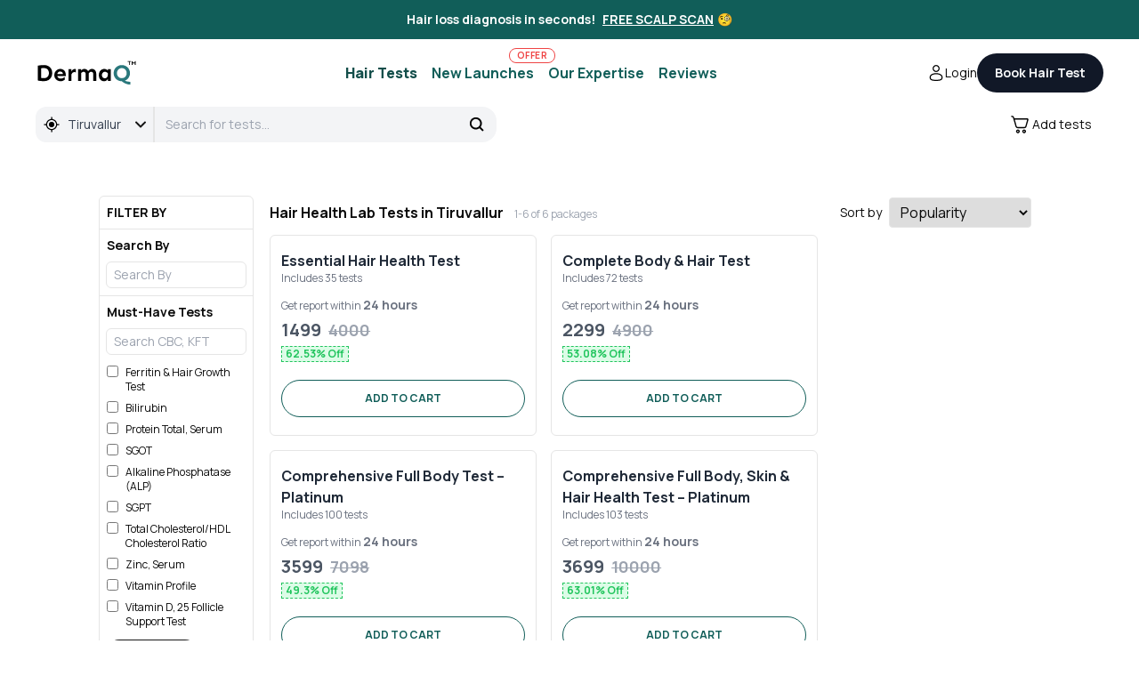

--- FILE ---
content_type: text/html; charset=utf-8
request_url: https://www.dermaq.in/lab-tests/tiruvallur
body_size: 22987
content:
<!DOCTYPE html><html lang="en"><head><meta charSet="utf-8" data-next-head=""/><meta name="viewport" content="width=device-width" data-next-head=""/><title data-next-head="">Full Body &amp; Hair Health Lab Tests in Tiruvallur | DermaQ</title><link rel="canonical" href="https://www.dermaq.in/lab-tests/tiruvallur" data-next-head=""/><meta name="title" content="Full Body &amp; Hair Health Lab Tests in Tiruvallur | DermaQ" data-next-head=""/><meta name="description" content="Book a lab test online and get tested at home in Tiruvallur with DermaQ in partnership with Tata 1mg. NABL accredited diagnostic labs in Bengaluru, Delhi, Pune, Mumbai, and other cities pan India." data-next-head=""/><meta name="keywords" content="Health Tests, lab tests near me, lab tests at home, tata 1mg, tata1mg, tata1mg labs tests, orange, orangehealth" data-next-head=""/><meta name="robots" content="index, follow" data-next-head=""/><meta http-equiv="Content-Type" content="text/html; charset=utf-8" data-next-head=""/><meta name="language" content="English" data-next-head=""/><script type="application/ld+json" data-next-head="">{"@context":"https://schema.org","@type":"BreadcrumbList","itemListElement":[{"@type":"ListItem","position":1,"name":"DermaQ - Lab Tests","item":"https://www.dermaq.in/lab-tests"},{"@type":"ListItem","position":2,"name":"Tiruvallur"}]}</script><meta name="twitter:card" content="summary" data-next-head=""/><meta property="twitter:title" content="Full Body &amp; Hair Health Lab Tests in Tiruvallur | DermaQ" data-next-head=""/><meta property="twitter:description" content="Book a lab test online and get tested at home in Tiruvallur with DermaQ in partnership with Tata 1mg. NABL accredited diagnostic labs in Bengaluru, Delhi, Pune, Mumbai, and other cities pan India." data-next-head=""/><meta name="twitter:creator" content="@ConsultDermaq" data-next-head=""/><meta name="twitter:image" content="https://www.dermaq.in/dermaqLabTestLogo.png" data-next-head=""/><meta name="twitter:url" content="https://www.dermaq.in/lab-tests/tiruvallur" data-next-head=""/><meta property="og:title" content="Full Body &amp; Hair Health Lab Tests in Tiruvallur | DermaQ" data-next-head=""/><meta property="og:description" content="Book a lab test online and get tested at home in Tiruvallur with DermaQ in partnership with Tata 1mg. NABL accredited diagnostic labs in Bengaluru, Delhi, Pune, Mumbai, and other cities pan India." data-next-head=""/><meta property="og:image" content="https://www.dermaq.in/dermaqLabTestLogo.png" data-next-head=""/><meta property="og:url" content="https://www.dermaq.in/lab-tests/tiruvallur" data-next-head=""/><meta property="og:type" content="website" data-next-head=""/><script src="https://accounts.google.com/gsi/client" async="" defer=""></script><link rel="manifest" href="/manifest.json"/><link rel="apple-touch-icon" href="/dermaqLogo.png"/><meta name="theme-color" content="#2A787C"/><link rel="preconnect" href="https://fonts.googleapis.com"/><link rel="preconnect" href="https://fonts.gstatic.com"/><link href="https://fonts.googleapis.com/css2?family=Manrope:wght@400;700;800&amp;display=swap" rel="stylesheet"/><link rel="preload" href="/_next/static/css/210681c8872f9ddc.css" as="style"/><link rel="stylesheet" href="/_next/static/css/210681c8872f9ddc.css" data-n-g=""/><link rel="preload" href="/_next/static/css/8204fb2284788129.css" as="style"/><link rel="stylesheet" href="/_next/static/css/8204fb2284788129.css" data-n-p=""/><noscript data-n-css=""></noscript><script defer="" nomodule="" src="/_next/static/chunks/polyfills-42372ed130431b0a.js"></script><script defer="" src="/_next/static/chunks/2601.71e11c691ffc82e2.js"></script><script defer="" src="/_next/static/chunks/269-13b63fa069d79b50.js"></script><script src="/_next/static/chunks/webpack-4cb3431b485fda6c.js" defer=""></script><script src="/_next/static/chunks/framework-b9fd9bcc3ecde907.js" defer=""></script><script src="/_next/static/chunks/main-140831ea7ef4c029.js" defer=""></script><script src="/_next/static/chunks/pages/_app-36b957ac9cce467d.js" defer=""></script><script src="/_next/static/chunks/e098907b-f4c3699372feb2c6.js" defer=""></script><script src="/_next/static/chunks/8230-fd615141ef99310a.js" defer=""></script><script src="/_next/static/chunks/4000-79c48f275f9d60f2.js" defer=""></script><script src="/_next/static/chunks/8070-bdc230fba0448b30.js" defer=""></script><script src="/_next/static/chunks/4587-dd8393d42b71044b.js" defer=""></script><script src="/_next/static/chunks/107-fa817957cb5a8531.js" defer=""></script><script src="/_next/static/chunks/6377-d981ee5f28451e21.js" defer=""></script><script src="/_next/static/chunks/2504-f0c2b741a272f6d7.js" defer=""></script><script src="/_next/static/chunks/4088-3789607dd6d60d37.js" defer=""></script><script src="/_next/static/chunks/2743-1c360b5037428b58.js" defer=""></script><script src="/_next/static/chunks/8945-dc01207cc6cd92b8.js" defer=""></script><script src="/_next/static/chunks/pages/lab-tests/%5Blocation%5D-93cad68f34dfe618.js" defer=""></script><script src="/_next/static/ZhAW6sA1Jpll67bK5eW4m/_buildManifest.js" defer=""></script><script src="/_next/static/ZhAW6sA1Jpll67bK5eW4m/_ssgManifest.js" defer=""></script></head><body><div id="__next"><noscript><img height="1" width="1" style="display:none" alt="DermaQ Pixel" src="https://www.facebook.com/tr?id=517575730797356&amp;ev=PageView&amp;noscript=1"/></noscript><style>
    #nprogress {
      pointer-events: none;
    }
    #nprogress .bar {
      background: linear-gradient(90deg, #2A787C,#134E4A);
      position: fixed;
      z-index: 9999;
      top: 0;
      left: 0;
      width: 100%;
      height: 5px;
    }
    #nprogress .peg {
      display: block;
      position: absolute;
      right: 0px;
      width: 100px;
      height: 100%;
      box-shadow: 0 0 10px linear-gradient(90deg, #2A787C,#134E4A), 0 0 5px linear-gradient(90deg, #2A787C,#134E4A);
      opacity: 1;
      -webkit-transform: rotate(3deg) translate(0px, -4px);
      -ms-transform: rotate(3deg) translate(0px, -4px);
      transform: rotate(3deg) translate(0px, -4px);
    }
    #nprogress .spinner {
      display: block;
      position: fixed;
      z-index: 1031;
      top: 15px;
      right: 15px;
    }
    #nprogress .spinner-icon {
      width: 18px;
      height: 18px;
      box-sizing: border-box;
      border: solid 2px transparent;
      border-top-color: linear-gradient(90deg, #2A787C,#134E4A);
      border-left-color: linear-gradient(90deg, #2A787C,#134E4A);
      border-radius: 50%;
      -webkit-animation: nprogresss-spinner 400ms linear infinite;
      animation: nprogress-spinner 400ms linear infinite;
    }
    .nprogress-custom-parent {
      overflow: hidden;
      position: relative;
    }
    .nprogress-custom-parent #nprogress .spinner,
    .nprogress-custom-parent #nprogress .bar {
      position: absolute;
    }
    @-webkit-keyframes nprogress-spinner {
      0% {
        -webkit-transform: rotate(0deg);
      }
      100% {
        -webkit-transform: rotate(360deg);
      }
    }
    @keyframes nprogress-spinner {
      0% {
        transform: rotate(0deg);
      }
      100% {
        transform: rotate(360deg);
      }
    }
  </style><section aria-label="Notifications alt+T" tabindex="-1" aria-live="polite" aria-relevant="additions text" aria-atomic="false"></section><main><a href="/free-hair-test"><div class="fade-in flex w-full items-center justify-center bg-teal-800 py-3 text-xs text-white sm:text-sm font-semibold cursor-pointer hover:bg-teal-700"><span>Hair loss diagnosis in seconds!</span><span class="ml-2 font-bold underline underline-offset-1">FREE SCALP SCAN</span><span class="ml-1">🧐</span></div></a><div class="relative headroom w-full bg-white px-4 py-4 md:px-10"><a class="flex items-center text-2xl font-bold text-gray-800" href="/"><img src="/dermaq.svg" class="h-8" alt="DermaQ Logo"/></a><div class="flex flex-row items-center gap-x-2 lg:gap-x-7"><a class="flex hidden cursor-pointer flex-row items-center justify-center gap-x-2 pt-2 md:flex md:pt-0" href="/hair-tests"><p class="p-1 lg:p-2 whitespace-nowrap text-sm lg:text-base font-extrabold text-teal-900">Hair Tests</p></a><a class="group relative flex hidden cursor-pointer flex-row items-center justify-center gap-x-2 pt-2 md:flex md:pt-0" href="/products"><p class=" p-2 whitespace-nowrap text-sm lg:text-base font-semibold text-teal-800 hover:rounded-full hover:bg-gray-100">New Launches</p><p class="group-hover:bg-red-500 group-hover:text-white bg-white text-red-500 absolute -right-4 -top-2 rounded-full border border-red-500 px-2 text-[8px] lg:text-[10px] font-semibold tracking-wider text-red-500 transition-all duration-300 ease-in-out ">OFFER</p></a><a class="flex hidden cursor-pointer  flex-row items-center justify-center gap-x-2 pt-2 md:flex md:pt-0" href="/doctors"><p class="p-2 whitespace-nowrap text-sm lg:text-base font-semibold text-teal-800 hover:rounded-full hover:bg-gray-100">Our Expertise</p></a><a class="flex hidden cursor-pointer flex-row items-center justify-center gap-x-2 pt-2 md:flex md:pt-0" href="/reviews"><p class="p-2 whitespace-nowrap text-sm lg:text-base font-semibold text-teal-800 hover:rounded-full hover:bg-gray-100">Reviews</p></a></div><div class="flex flex-row items-center gap-x-4 lg:gap-x-9"><div class="flex cursor-pointer flex-row items-center justify-center gap-x-2 py-3 pt-2 md:py-3"><div class="relative"><img src="/user.svg" class="h-5 w-5" alt="User"/></div><p class="hidden text-sm md:block">Login</p></div><a class="gap-2 whitespace-nowrap ring-offset-background transition-colors focus-visible:outline-none focus-visible:ring-2 focus-visible:ring-ring focus-visible:ring-offset-2 disabled:pointer-events-none disabled:opacity-50 [&amp;_svg]:pointer-events-none [&amp;_svg]:size-4 [&amp;_svg]:shrink-0 rounded-full bg-gray-900 text-sm font-bold text-gray-50 hover:bg-gray-800 px-6 py-3 hidden cursor-pointer flex-row items-center justify-center gap-x-2 md:flex md:px-5 md:py-3" href="/hair-tests"><p class="text-sm">Book Hair Test</p></a><div class="flex cursor-pointer flex-row items-center justify-center gap-x-2 py-3 pt-2 md:hidden md:py-3"><img src="/menu.svg" class="h-5 w-5" alt="User"/></div></div></div><div class="fixed inset-0 z-50 bg-black opacity-40 hidden"></div><div class="fixed right-0 top-0 h-full w-[75%] transform bg-white p-6 text-black md:w-1/2 translate-x-full z-[60] transition-transform duration-300 ease-in-out"><div class="flex h-full flex-col items-center justify-center gap-y-8"><a class="flex cursor-pointer flex-row items-center justify-center gap-x-2 pt-2 md:pt-0" href="/hair-tests"><img src="/lab-tests.svg" class="h-5 w-5" alt="Hair Tests"/><p class="text-sm">Hair Tests</p></a><a class="group relative flex cursor-pointer flex-row items-center justify-center gap-x-2 pt-2 md:pt-0" href="/products"><img src="/pulse-icon.svg" class="h-5 w-5" alt="New Launches"/><p class="text-sm">New Launches</p><p class="bg-white text-red-500 absolute -right-4 -top-1 rounded-full border border-red-500 px-2 text-[8px] font-semibold tracking-wider text-red-500 ">OFFER</p></a><a class="flex cursor-pointer flex-row items-center justify-center gap-x-2 pt-2 md:pt-0" href="/doctors"><img src="/doctor.svg" class="h-5 w-5" alt="Doctors"/><p class="text-sm">Our Expertise</p></a><a class="flex cursor-pointer flex-row items-center justify-center gap-x-2 pt-2 md:pt-0" href="/reviews"><img src="/review-icon.svg" class="h-5 w-5" alt="Reviews"/><p class="text-sm">Reviews</p></a><a class="inline-flex items-center justify-center gap-2 whitespace-nowrap ring-offset-background transition-colors focus-visible:outline-none focus-visible:ring-2 focus-visible:ring-ring focus-visible:ring-offset-2 disabled:pointer-events-none disabled:opacity-50 [&amp;_svg]:pointer-events-none [&amp;_svg]:size-4 [&amp;_svg]:shrink-0 rounded-full bg-gray-900 text-sm font-bold text-gray-50 hover:bg-gray-800 px-6 py-3" href="/hair-tests"><p class="text-sm">Book Hair Test</p></a></div></div><div class="relative flex w-full items-center justify-between px-4 pb-4 md:px-10"><div class="flex w-full"><div class="relative my-auto flex h-10 cursor-pointer rounded-l-xl border-r-2 bg-gray-100 text-gray-700 max-[550px]:w-[150px]"><img class="m-2 my-auto h-5 w-5 max-[550px]:h-4 max-[550px]:w-4" src="/location.svg" alt="Location"/><p class="my-auto mr-2 text-center text-sm max-[550px]:mr-1 max-[550px]:text-xs">Tiruvallur</p><img class="m-2 my-auto h-3 w-3 rotate-[270deg] brightness-200 hue-rotate-90 max-[550px]:mx-0 max-[550px]:h-2 max-[550px]:w-2" src="/left-arrow.png" alt="Expand"/></div><div class="flex h-10 flex-col max-[550px]:w-10/12"><div class="my-auto flex h-10 max-[550px]:w-full"><input placeholder="Search for tests..." class="w-[30vw] cursor-pointer rounded-r-2xl bg-gray-100 px-3 py-3 text-sm max-[550px]:m-0 max-[550px]:w-full" type="text"/><img class="relative right-10 m-2 my-auto h-5 w-5 cursor-pointer rounded-r-xl max-[550px]:hidden" src="/search.svg" alt="Search"/></div><div class="hidden no-scrollbar absolute z-[10] mt-10 max-h-60 w-[29vw] overflow-auto rounded-b-md bg-white
          max-[550px]:left-10 max-[550px]:w-10/12"><div class="bg-gray-200 pb-1"></div></div></div></div><div class="hidden fixed top-[6vw] z-50 ml-[13vw] flex w-8/12 flex-col rounded-lg border bg-gray-100 max-[770px]:right-0 max-[770px]:m-0 max-[770px]:w-full max-[550px]:top-0 max-[550px]:h-screen"><button class="absolute right-2 top-2 rounded-full border border-gray-300 p-1 text-gray-300 shadow-lg hover:text-gray-800"><img src="/close.svg" alt="close" class="h-4 w-4"/></button><div class="mx-2 my-4 flex flex-col rounded-lg"><p class="mx-auto mb-5 font-bold">Select your city</p><div class="relative mx-auto my-4 flex h-10 w-11/12 max-w-md items-center justify-center"><input placeholder="Search your city..." class="w-full cursor-pointer rounded-xl border border-gray-300 bg-gray-100 p-3 text-sm" type="text" value=""/><img class="absolute right-5 my-auto h-5  w-5 cursor-pointer " src="/search.svg" alt="Search"/></div><p class="mx-auto my-auto text-sm font-semibold">Popular cites</p><div id="chat-container" class="my-5 flex w-full flex-wrap justify-center"><div class="m-4 mb-5 flex cursor-pointer flex-col items-center text-center text-sm"><img class="h-10 w-10 rounded-xl bg-teal-800" src="/bang.png" alt="Bengaluru"/><p class="p-2">Bengaluru</p></div><div class="m-4 mb-5 flex cursor-pointer flex-col items-center text-center text-sm"><img class="h-10 w-10 rounded-xl bg-teal-800" src="/ncr.png" alt="New Delhi"/><p class="p-2">New Delhi</p></div><div class="m-4 mb-5 flex cursor-pointer flex-col items-center text-center text-sm"><img class="h-10 w-10 rounded-xl bg-teal-800" src="/pune.png" alt="Pune"/><p class="p-2">Pune</p></div><div class="m-4 mb-5 flex cursor-pointer flex-col items-center text-center text-sm"><img class="h-10 w-10 rounded-xl bg-teal-800" src="/mumbai.png" alt="Mumbai"/><p class="p-2">Mumbai</p></div><div class="m-4 mb-5 flex cursor-pointer flex-col items-center text-center text-sm"><img class="h-10 w-10 rounded-xl bg-teal-800" src="/chen.png" alt="Chennai"/><p class="p-2">Chennai</p></div></div><p class="mx-auto my-auto text-sm font-semibold">Other cities</p><div id="chat-container" class="no-scrollbar my-1 flex w-full flex-wrap justify-center max-[550px]:h-[33vh] max-[550px]:overflow-y-scroll"><div class="flex w-1/6 cursor-pointer flex-col items-center text-center max-[550px]:w-full"><p class="px-2 py-1 text-xs text-gray-500">Gurgaon</p></div><div class="flex w-1/6 cursor-pointer flex-col items-center text-center max-[550px]:w-full"><p class="px-2 py-1 text-xs text-gray-500">Dehradun</p></div><div class="flex w-1/6 cursor-pointer flex-col items-center text-center max-[550px]:w-full"><p class="px-2 py-1 text-xs text-gray-500">Greater Noida</p></div><div class="flex w-1/6 cursor-pointer flex-col items-center text-center max-[550px]:w-full"><p class="px-2 py-1 text-xs text-gray-500">Noida</p></div><div class="flex w-1/6 cursor-pointer flex-col items-center text-center max-[550px]:w-full"><p class="px-2 py-1 text-xs text-gray-500">Hyderabad</p></div><div class="flex w-1/6 cursor-pointer flex-col items-center text-center max-[550px]:w-full"><p class="px-2 py-1 text-xs text-gray-500">Chandigarh</p></div><div class="flex w-1/6 cursor-pointer flex-col items-center text-center max-[550px]:w-full"><p class="px-2 py-1 text-xs text-gray-500">Kolkata</p></div><div class="flex w-1/6 cursor-pointer flex-col items-center text-center max-[550px]:w-full"><p class="px-2 py-1 text-xs text-gray-500">Ghaziabad</p></div><div class="flex w-1/6 cursor-pointer flex-col items-center text-center max-[550px]:w-full"><p class="px-2 py-1 text-xs text-gray-500">Faridabad</p></div><div class="flex w-1/6 cursor-pointer flex-col items-center text-center max-[550px]:w-full"><p class="px-2 py-1 text-xs text-gray-500">Lucknow</p></div><div class="flex w-1/6 cursor-pointer flex-col items-center text-center max-[550px]:w-full"><p class="px-2 py-1 text-xs text-gray-500">Agra</p></div><div class="flex w-1/6 cursor-pointer flex-col items-center text-center max-[550px]:w-full"><p class="px-2 py-1 text-xs text-gray-500">Jaipur</p></div><div class="flex w-1/6 cursor-pointer flex-col items-center text-center max-[550px]:w-full"><p class="px-2 py-1 text-xs text-gray-500">Mohali</p></div><div class="flex w-1/6 cursor-pointer flex-col items-center text-center max-[550px]:w-full"><p class="px-2 py-1 text-xs text-gray-500">Varanasi</p></div><div class="flex w-1/6 cursor-pointer flex-col items-center text-center max-[550px]:w-full"><p class="px-2 py-1 text-xs text-gray-500">Nashik</p></div><div class="flex w-1/6 cursor-pointer flex-col items-center text-center max-[550px]:w-full"><p class="px-2 py-1 text-xs text-gray-500">Navi Mumbai</p></div><div class="flex w-1/6 cursor-pointer flex-col items-center text-center max-[550px]:w-full"><p class="px-2 py-1 text-xs text-gray-500">Bhopal</p></div><div class="flex w-1/6 cursor-pointer flex-col items-center text-center max-[550px]:w-full"><p class="px-2 py-1 text-xs text-gray-500">Nagpur</p></div><div class="flex w-1/6 cursor-pointer flex-col items-center text-center max-[550px]:w-full"><p class="px-2 py-1 text-xs text-gray-500">Allahbad</p></div><div class="flex w-1/6 cursor-pointer flex-col items-center text-center max-[550px]:w-full"><p class="px-2 py-1 text-xs text-gray-500">Panchkula</p></div><div class="flex w-1/6 cursor-pointer flex-col items-center text-center max-[550px]:w-full"><p class="px-2 py-1 text-xs text-gray-500">Ahmedabad</p></div><div class="flex w-1/6 cursor-pointer flex-col items-center text-center max-[550px]:w-full"><p class="px-2 py-1 text-xs text-gray-500">Coimbatore</p></div><div class="flex w-1/6 cursor-pointer flex-col items-center text-center max-[550px]:w-full"><p class="px-2 py-1 text-xs text-gray-500">Indore</p></div><div class="flex w-1/6 cursor-pointer flex-col items-center text-center max-[550px]:w-full"><p class="px-2 py-1 text-xs text-gray-500">Patna</p></div><div class="flex w-1/6 cursor-pointer flex-col items-center text-center max-[550px]:w-full"><p class="px-2 py-1 text-xs text-gray-500">Vadodara</p></div><div class="flex w-1/6 cursor-pointer flex-col items-center text-center max-[550px]:w-full"><p class="px-2 py-1 text-xs text-gray-500">Bhubaneswar</p></div><div class="flex w-1/6 cursor-pointer flex-col items-center text-center max-[550px]:w-full"><p class="px-2 py-1 text-xs text-gray-500">Thane</p></div><div class="flex w-1/6 cursor-pointer flex-col items-center text-center max-[550px]:w-full"><p class="px-2 py-1 text-xs text-gray-500">Surat</p></div><div class="flex w-1/6 cursor-pointer flex-col items-center text-center max-[550px]:w-full"><p class="px-2 py-1 text-xs text-gray-500">Vishakhapatnam</p></div><div class="flex w-1/6 cursor-pointer flex-col items-center text-center max-[550px]:w-full"><p class="px-2 py-1 text-xs text-gray-500">Howrah</p></div><div class="flex w-1/6 cursor-pointer flex-col items-center text-center max-[550px]:w-full"><p class="px-2 py-1 text-xs text-gray-500">Kalyan</p></div><div class="flex w-1/6 cursor-pointer flex-col items-center text-center max-[550px]:w-full"><p class="px-2 py-1 text-xs text-gray-500">Kanpur</p></div><div class="flex w-1/6 cursor-pointer flex-col items-center text-center max-[550px]:w-full"><p class="px-2 py-1 text-xs text-gray-500">Dombivli</p></div><div class="flex w-1/6 cursor-pointer flex-col items-center text-center max-[550px]:w-full"><p class="px-2 py-1 text-xs text-gray-500">Meerut</p></div><div class="flex w-1/6 cursor-pointer flex-col items-center text-center max-[550px]:w-full"><p class="px-2 py-1 text-xs text-gray-500">Ranchi</p></div><div class="flex w-1/6 cursor-pointer flex-col items-center text-center max-[550px]:w-full"><p class="px-2 py-1 text-xs text-gray-500">Secunderabad</p></div><div class="flex w-1/6 cursor-pointer flex-col items-center text-center max-[550px]:w-full"><p class="px-2 py-1 text-xs text-gray-500">Cuttack</p></div><div class="flex w-1/6 cursor-pointer flex-col items-center text-center max-[550px]:w-full"><p class="px-2 py-1 text-xs text-gray-500">Ludhiana</p></div><div class="flex w-1/6 cursor-pointer flex-col items-center text-center max-[550px]:w-full"><p class="px-2 py-1 text-xs text-gray-500">Raipur</p></div><div class="flex w-1/6 cursor-pointer flex-col items-center text-center max-[550px]:w-full"><p class="px-2 py-1 text-xs text-gray-500">Udaipur</p></div><div class="flex w-1/6 cursor-pointer flex-col items-center text-center max-[550px]:w-full"><p class="px-2 py-1 text-xs text-gray-500">Rajkot</p></div><div class="flex w-1/6 cursor-pointer flex-col items-center text-center max-[550px]:w-full"><p class="px-2 py-1 text-xs text-gray-500">Vijayawada</p></div><div class="flex w-1/6 cursor-pointer flex-col items-center text-center max-[550px]:w-full"><p class="px-2 py-1 text-xs text-gray-500">North Goa</p></div><div class="flex w-1/6 cursor-pointer flex-col items-center text-center max-[550px]:w-full"><p class="px-2 py-1 text-xs text-gray-500">Tiruvallur</p></div><div class="flex w-1/6 cursor-pointer flex-col items-center text-center max-[550px]:w-full"><p class="px-2 py-1 text-xs text-gray-500">Rangareddy</p></div><div class="flex w-1/6 cursor-pointer flex-col items-center text-center max-[550px]:w-full"><p class="px-2 py-1 text-xs text-gray-500">Trimulgherry</p></div><div class="flex w-1/6 cursor-pointer flex-col items-center text-center max-[550px]:w-full"><p class="px-2 py-1 text-xs text-gray-500">Raigad</p></div><div class="flex w-1/6 cursor-pointer flex-col items-center text-center max-[550px]:w-full"><p class="px-2 py-1 text-xs text-gray-500">Kanpur Nagar</p></div><div class="flex w-1/6 cursor-pointer flex-col items-center text-center max-[550px]:w-full"><p class="px-2 py-1 text-xs text-gray-500">Guntur</p></div><div class="flex w-1/6 cursor-pointer flex-col items-center text-center max-[550px]:w-full"><p class="px-2 py-1 text-xs text-gray-500">Madurai</p></div><div class="flex w-1/6 cursor-pointer flex-col items-center text-center max-[550px]:w-full"><p class="px-2 py-1 text-xs text-gray-500">South 24 Paraganas</p></div><div class="flex w-1/6 cursor-pointer flex-col items-center text-center max-[550px]:w-full"><p class="px-2 py-1 text-xs text-gray-500">Gandhinagar</p></div><div class="flex w-1/6 cursor-pointer flex-col items-center text-center max-[550px]:w-full"><p class="px-2 py-1 text-xs text-gray-500">Khordha</p></div><div class="flex w-1/6 cursor-pointer flex-col items-center text-center max-[550px]:w-full"><p class="px-2 py-1 text-xs text-gray-500">S.A.S. Nagar</p></div><div class="flex w-1/6 cursor-pointer flex-col items-center text-center max-[550px]:w-full"><p class="px-2 py-1 text-xs text-gray-500">Dhakaoli</p></div><div class="flex w-1/6 cursor-pointer flex-col items-center text-center max-[550px]:w-full"><p class="px-2 py-1 text-xs text-gray-500">Kattupakkam</p></div><div class="flex w-1/6 cursor-pointer flex-col items-center text-center max-[550px]:w-full"><p class="px-2 py-1 text-xs text-gray-500">Kanchipuram</p></div><div class="flex w-1/6 cursor-pointer flex-col items-center text-center max-[550px]:w-full"><p class="px-2 py-1 text-xs text-gray-500">Warangal</p></div><div class="flex w-1/6 cursor-pointer flex-col items-center text-center max-[550px]:w-full"><p class="px-2 py-1 text-xs text-gray-500">Asansol</p></div><div class="flex w-1/6 cursor-pointer flex-col items-center text-center max-[550px]:w-full"><p class="px-2 py-1 text-xs text-gray-500">Mysore</p></div><div class="flex w-1/6 cursor-pointer flex-col items-center text-center max-[550px]:w-full"><p class="px-2 py-1 text-xs text-gray-500">Gwalior</p></div><div class="flex w-1/6 cursor-pointer flex-col items-center text-center max-[550px]:w-full"><p class="px-2 py-1 text-xs text-gray-500">Jalandhar</p></div><div class="flex w-1/6 cursor-pointer flex-col items-center text-center max-[550px]:w-full"><p class="px-2 py-1 text-xs text-gray-500">Guwahati</p></div><div class="flex w-1/6 cursor-pointer flex-col items-center text-center max-[550px]:w-full"><p class="px-2 py-1 text-xs text-gray-500">Jodhpur</p></div><div class="flex w-1/6 cursor-pointer flex-col items-center text-center max-[550px]:w-full"><p class="px-2 py-1 text-xs text-gray-500">Kochi</p></div><div class="flex w-1/6 cursor-pointer flex-col items-center text-center max-[550px]:w-full"><p class="px-2 py-1 text-xs text-gray-500">Ernakulam</p></div></div><p class="mx-auto my-2 cursor-pointer text-sm font-semibold text-gray-500">Hide All Cites</p></div></div><div class="max-[550px]:justify-right flex flex-row items-center gap-x-4 max-[550px]:ml-1 md:gap-x-9"><div class="flex cursor-pointer flex-row items-center justify-end gap-x-2 pt-2 max-[550px]:w-full md:pt-0"><div class="relative flex h-7 w-7 max-[550px]:relative max-[550px]:mb-3"><img class="h-full w-full" src="/cart.svg" alt="Cart Icon"/></div><p class="hidden w-20 text-sm md:block">Add tests</p></div></div></div><div class="mx-auto my-10 flex w-10/12 max-[1024px]:w-full"><div class="m-1 flex h-fit w-2/12 flex-col rounded-md border max-[770px]:hidden"><p class="border-b p-2 text-sm font-semibold uppercase">Filter By</p><div class="flex flex-col border-b"><p class="p-2 text-sm font-semibold">Search By</p><input type="text" placeholder="Search By" class="mx-auto mb-2 w-11/12 rounded-md border px-2 py-1 text-sm"/></div><div class="flex flex-col border-b"><p class="p-2 text-sm font-semibold">Must-Have Tests</p><input type="text" placeholder="Search CBC, KFT" class="mx-auto w-11/12 rounded-md border px-2 py-1 text-sm" value=""/><div class="flex flex-col py-2"><button class="inline-flex items-center justify-center gap-2 whitespace-nowrap text-sm ring-offset-background transition-colors focus-visible:outline-none focus-visible:ring-2 focus-visible:ring-ring focus-visible:ring-offset-2 disabled:pointer-events-none disabled:opacity-50 [&amp;_svg]:pointer-events-none [&amp;_svg]:size-4 [&amp;_svg]:shrink-0 bg-primary rounded-full font-sm font-semibold text-primary-foreground hover:bg-primary/90 mx-2 mt-2 w-fit px-3 py-1">Show more</button></div></div><div class="flex flex-col border-b py-2"><p class="p-2 text-sm font-semibold">Category</p><div class="flex flex-col"></div></div><div class="flex flex-col border-b py-2"><p class="p-2 text-sm font-semibold">Discount</p><div class="flex flex-col"></div></div><div class="flex flex-col"><p class="p-2 text-sm font-semibold">Gender</p><div class="flex flex-col pb-4"></div></div></div><div class="m-1.5 flex w-10/12 flex-col max-[770px]:w-full"><div class="flex w-full justify-between max-[550px]:flex-col"><h1 class="mx-2 my-auto font-bold">Hair Health Lab Tests in <!-- -->Tiruvallur<span class="mx-3 text-xs font-normal text-gray-400">1-<!-- -->6<!-- --> of <!-- -->6<!-- --> packages</span></h1><div class="mx-2 flex  max-[550px]:mx-5 max-[550px]:my-3 max-[550px]:justify-between"><button class="inline-flex items-center justify-center gap-2 whitespace-nowrap ring-offset-background transition-colors focus-visible:outline-none focus-visible:ring-2 focus-visible:ring-ring focus-visible:ring-offset-2 disabled:pointer-events-none disabled:opacity-50 [&amp;_svg]:pointer-events-none [&amp;_svg]:size-4 [&amp;_svg]:shrink-0 border bg-gray-900 text-sm font-semibold hover:bg-teal-700 disabled:bg-gray-300 disabled:border-gray-300 disabled:text-black my-auto rounded-lg border-slate-300 px-5 py-1 text-slate-800 min-[550px]:hidden"><svg xmlns="http://www.w3.org/2000/svg" fill="none" viewBox="0 0 24 24" stroke-width="2" stroke="currentColor" class="mr-2 h-4 w-4"><path stroke-linecap="round" stroke-linejoin="round" d="M3 4a1 1 0 011-1h16a1 1 0 011 1v2a1 1 0 01-.293.707L15 12.414V19a1 1 0 01-.553.894l-4 2A1 1 0 019 21v-8.586L3.293 6.707A1 1 0 013 6V4z"></path></svg>Filter</button><div class="flex"><p class="mx-2 my-auto text-sm">Sort by</p><select class="w-40 rounded border px-2 py-1"><option class="p-2 text-sm" value="popularity">Popularity</option><option class="p-2 text-sm" value="rating">Rating</option><option class="p-2 text-sm" value="high_price">High Price</option><option class="p-2 text-sm" value="low_price">Low Price</option></select></div></div></div><div class="flex w-full flex-col gap-2"><div class="flex flex-wrap justify-center md:justify-start"><div class="m-2 flex w-[300px] max-[750px]:m-0 max-[750px]:my-2 max-[750px]:w-1/2 max-[550px]:w-full"><div class="mx-auto flex w-full flex-col justify-between rounded-md border px-3 py-2 text-sm hover:border-2 max-[750px]:mx-auto max-[750px]:w-10/12 max-[550px]:w-10/12"><a class="cursor-pointer" href="/lab-tests/test/comprehensive-hair-health-test-for-men"><p class="mt-2 text-base font-bold text-gray-800"><span style="display:-webkit-box;-webkit-box-orient:vertical;overflow:hidden;-webkit-line-clamp:2">Essential Hair Health Test</span></p><p class="mb-3 text-xs text-gray-500">Includes <!-- -->35<!-- --> tests</p><div class="mt-auto"><p class="my-1 text-xs text-gray-500">Get report within<!-- --> <span class="my-1 text-sm font-bold text-gray-500">24 hours</span></p><p class="my-1 text-xl font-bold text-gray-600">₹<!-- -->1499<span class="mx-2 my-3 text-lg text-gray-400"><s>₹<!-- -->4000</s></span></p><div class="flex w-fit border border-dashed border-green-500 bg-green-100 px-1 text-xs font-bold text-green-500">62.53<!-- -->% Off</div><button class="inline-flex items-center justify-center gap-2 whitespace-nowrap ring-offset-background transition-colors focus-visible:outline-none focus-visible:ring-2 focus-visible:ring-ring focus-visible:ring-offset-2 disabled:pointer-events-none disabled:opacity-50 [&amp;_svg]:pointer-events-none [&amp;_svg]:size-4 [&amp;_svg]:shrink-0 text-xs rounded-full font-bold hover:bg-gray-100 border border-teal-800 text-teal-800 px-6 py-3 my-3 mt-5 w-full">ADD TO CART</button></div></a></div></div><div class="m-2 flex w-[300px] max-[750px]:m-0 max-[750px]:my-2 max-[750px]:w-1/2 max-[550px]:w-full"><div class="mx-auto flex w-full flex-col justify-between rounded-md border px-3 py-2 text-sm hover:border-2 max-[750px]:mx-auto max-[750px]:w-10/12 max-[550px]:w-10/12"><a class="cursor-pointer" href="/lab-tests/test/comprehensive-full-body-hair-health-test-advanced"><p class="mt-2 text-base font-bold text-gray-800"><span style="display:-webkit-box;-webkit-box-orient:vertical;overflow:hidden;-webkit-line-clamp:2">Complete Body &amp; Hair Test</span></p><p class="mb-3 text-xs text-gray-500">Includes <!-- -->72<!-- --> tests</p><div class="mt-auto"><p class="my-1 text-xs text-gray-500">Get report within<!-- --> <span class="my-1 text-sm font-bold text-gray-500">24 hours</span></p><p class="my-1 text-xl font-bold text-gray-600">₹<!-- -->2299<span class="mx-2 my-3 text-lg text-gray-400"><s>₹<!-- -->4900</s></span></p><div class="flex w-fit border border-dashed border-green-500 bg-green-100 px-1 text-xs font-bold text-green-500">53.08<!-- -->% Off</div><button class="inline-flex items-center justify-center gap-2 whitespace-nowrap ring-offset-background transition-colors focus-visible:outline-none focus-visible:ring-2 focus-visible:ring-ring focus-visible:ring-offset-2 disabled:pointer-events-none disabled:opacity-50 [&amp;_svg]:pointer-events-none [&amp;_svg]:size-4 [&amp;_svg]:shrink-0 text-xs rounded-full font-bold hover:bg-gray-100 border border-teal-800 text-teal-800 px-6 py-3 my-3 mt-5 w-full">ADD TO CART</button></div></a></div></div><div class="m-2 flex w-[300px] max-[750px]:m-0 max-[750px]:my-2 max-[750px]:w-1/2 max-[550px]:w-full"><div class="mx-auto flex w-full flex-col justify-between rounded-md border px-3 py-2 text-sm hover:border-2 max-[750px]:mx-auto max-[750px]:w-10/12 max-[550px]:w-10/12"><a class="cursor-pointer" href="/lab-tests/test/comprehensive-full-body-test-platinum"><p class="mt-2 text-base font-bold text-gray-800"><span style="display:-webkit-box;-webkit-box-orient:vertical;overflow:hidden;-webkit-line-clamp:2">Comprehensive Full Body Test – Platinum</span></p><p class="mb-3 text-xs text-gray-500">Includes <!-- -->100<!-- --> tests</p><div class="mt-auto"><p class="my-1 text-xs text-gray-500">Get report within<!-- --> <span class="my-1 text-sm font-bold text-gray-500">24 hours</span></p><p class="my-1 text-xl font-bold text-gray-600">₹<!-- -->3599<span class="mx-2 my-3 text-lg text-gray-400"><s>₹<!-- -->7098</s></span></p><div class="flex w-fit border border-dashed border-green-500 bg-green-100 px-1 text-xs font-bold text-green-500">49.3<!-- -->% Off</div><button class="inline-flex items-center justify-center gap-2 whitespace-nowrap ring-offset-background transition-colors focus-visible:outline-none focus-visible:ring-2 focus-visible:ring-ring focus-visible:ring-offset-2 disabled:pointer-events-none disabled:opacity-50 [&amp;_svg]:pointer-events-none [&amp;_svg]:size-4 [&amp;_svg]:shrink-0 text-xs rounded-full font-bold hover:bg-gray-100 border border-teal-800 text-teal-800 px-6 py-3 my-3 mt-5 w-full">ADD TO CART</button></div></a></div></div><div class="m-2 flex w-[300px] max-[750px]:m-0 max-[750px]:my-2 max-[750px]:w-1/2 max-[550px]:w-full"><div class="mx-auto flex w-full flex-col justify-between rounded-md border px-3 py-2 text-sm hover:border-2 max-[750px]:mx-auto max-[750px]:w-10/12 max-[550px]:w-10/12"><a class="cursor-pointer" href="/lab-tests/test/comprehensive-full-body-skin-hair-health-test-platinum"><p class="mt-2 text-base font-bold text-gray-800"><span style="display:-webkit-box;-webkit-box-orient:vertical;overflow:hidden;-webkit-line-clamp:2">Comprehensive Full Body, Skin &amp; Hair Health Test – Platinum</span></p><p class="mb-3 text-xs text-gray-500">Includes <!-- -->103<!-- --> tests</p><div class="mt-auto"><p class="my-1 text-xs text-gray-500">Get report within<!-- --> <span class="my-1 text-sm font-bold text-gray-500">24 hours</span></p><p class="my-1 text-xl font-bold text-gray-600">₹<!-- -->3699<span class="mx-2 my-3 text-lg text-gray-400"><s>₹<!-- -->10000</s></span></p><div class="flex w-fit border border-dashed border-green-500 bg-green-100 px-1 text-xs font-bold text-green-500">63.01<!-- -->% Off</div><button class="inline-flex items-center justify-center gap-2 whitespace-nowrap ring-offset-background transition-colors focus-visible:outline-none focus-visible:ring-2 focus-visible:ring-ring focus-visible:ring-offset-2 disabled:pointer-events-none disabled:opacity-50 [&amp;_svg]:pointer-events-none [&amp;_svg]:size-4 [&amp;_svg]:shrink-0 text-xs rounded-full font-bold hover:bg-gray-100 border border-teal-800 text-teal-800 px-6 py-3 my-3 mt-5 w-full">ADD TO CART</button></div></a></div></div><div class="m-2 flex w-[300px] max-[750px]:m-0 max-[750px]:my-2 max-[750px]:w-1/2 max-[550px]:w-full"><div class="mx-auto flex w-full flex-col justify-between rounded-md border px-3 py-2 text-sm hover:border-2 max-[750px]:mx-auto max-[750px]:w-10/12 max-[550px]:w-10/12"><a class="cursor-pointer" href="/lab-tests/test/comprehensive-full-body-hair-health-test-gold"><p class="mt-2 text-base font-bold text-gray-800"><span style="display:-webkit-box;-webkit-box-orient:vertical;overflow:hidden;-webkit-line-clamp:2">Comprehensive Full Body &amp; Hair Health Test – Gold</span></p><p class="mb-3 text-xs text-gray-500">Includes <!-- -->86<!-- --> tests</p><div class="mt-auto"><p class="my-1 text-xs text-gray-500">Get report within<!-- --> <span class="my-1 text-sm font-bold text-gray-500">24 hours</span></p><p class="my-1 text-xl font-bold text-gray-600">₹<!-- -->2599<span class="mx-2 my-3 text-lg text-gray-400"><s>₹<!-- -->6000</s></span></p><div class="flex w-fit border border-dashed border-green-500 bg-green-100 px-1 text-xs font-bold text-green-500">56.68<!-- -->% Off</div><button class="inline-flex items-center justify-center gap-2 whitespace-nowrap ring-offset-background transition-colors focus-visible:outline-none focus-visible:ring-2 focus-visible:ring-ring focus-visible:ring-offset-2 disabled:pointer-events-none disabled:opacity-50 [&amp;_svg]:pointer-events-none [&amp;_svg]:size-4 [&amp;_svg]:shrink-0 text-xs rounded-full font-bold hover:bg-gray-100 border border-teal-800 text-teal-800 px-6 py-3 my-3 mt-5 w-full">ADD TO CART</button></div></a></div></div><div class="m-2 flex w-[300px] max-[750px]:m-0 max-[750px]:my-2 max-[750px]:w-1/2 max-[550px]:w-full"><div class="mx-auto flex w-full flex-col justify-between rounded-md border px-3 py-2 text-sm hover:border-2 max-[750px]:mx-auto max-[750px]:w-10/12 max-[550px]:w-10/12"><a class="cursor-pointer" href="/lab-tests/test/anti-tpo-antibody"><p class="mt-2 text-base font-bold text-gray-800"><span style="display:-webkit-box;-webkit-box-orient:vertical;overflow:hidden;-webkit-line-clamp:2">Anti-TPO Antibody</span></p><p class="mb-3 text-xs text-gray-500">Includes <!-- -->1<!-- --> tests</p><div class="mt-auto"><p class="my-1 text-xs text-gray-500">Get report within<!-- --> <span class="my-1 text-sm font-bold text-gray-500">24 hours</span></p><p class="my-1 text-xl font-bold text-gray-600">₹<!-- -->1100<span class="mx-2 my-3 text-lg text-gray-400"><s>₹<!-- -->1500</s></span></p><div class="flex w-fit border border-dashed border-green-500 bg-green-100 px-1 text-xs font-bold text-green-500">26.67<!-- -->% Off</div><button class="inline-flex items-center justify-center gap-2 whitespace-nowrap ring-offset-background transition-colors focus-visible:outline-none focus-visible:ring-2 focus-visible:ring-ring focus-visible:ring-offset-2 disabled:pointer-events-none disabled:opacity-50 [&amp;_svg]:pointer-events-none [&amp;_svg]:size-4 [&amp;_svg]:shrink-0 text-xs rounded-full font-bold hover:bg-gray-100 border border-teal-800 text-teal-800 px-6 py-3 my-3 mt-5 w-full">ADD TO CART</button></div></a></div></div></div></div><div class="sticky bottom-10 z-50 mx-auto flex w-full justify-center md:hidden"><button class="items-center justify-center gap-2 whitespace-nowrap ring-offset-background transition-colors focus-visible:outline-none focus-visible:ring-2 focus-visible:ring-ring focus-visible:ring-offset-2 disabled:pointer-events-none disabled:opacity-50 [&amp;_svg]:pointer-events-none [&amp;_svg]:size-4 [&amp;_svg]:shrink-0 rounded-full bg-gray-900 text-sm font-bold text-gray-50 hover:bg-gray-800 px-4 py-2 hidden my-auto">Filter</button></div></div></div><div class="hidden fixed inset-0 z-50 bg-black bg-opacity-40"><div class="mx-auto mt-20 flex h-fit w-10/12 flex-col rounded-md border bg-white"><div class="flex justify-between border-b p-2"><p class="p-1 text-sm font-semibold uppercase">Filter by</p><button class="inline-flex items-center justify-center gap-2 whitespace-nowrap ring-offset-background transition-colors focus-visible:outline-none focus-visible:ring-2 focus-visible:ring-ring focus-visible:ring-offset-2 disabled:pointer-events-none disabled:opacity-50 [&amp;_svg]:pointer-events-none [&amp;_svg]:size-4 [&amp;_svg]:shrink-0 border bg-gray-900 text-sm font-semibold hover:bg-teal-700 disabled:bg-gray-300 disabled:border-gray-300 disabled:text-black h-6 w-6 rounded-full border-gray-300 p-1 text-gray-300 shadow-lg hover:text-gray-800"><img src="/close.svg" alt="Close Lab tests Filters" class="h-4 w-4"/></button></div><div class="no-scrollbar h-[70vh] w-full overflow-y-auto"><div class="flex flex-col border-b"><p class="p-2 text-sm font-semibold">Search By</p><input type="text" placeholder="Search By" class="mx-auto mb-2 w-11/12 rounded-md border px-2 py-1 text-sm"/></div><div class="flex flex-col border-b"><p class="p-2 text-sm font-semibold">Must-Have Tests</p><input type="text" placeholder="Search CBC, KFT" class="mx-auto w-11/12 rounded-md border px-2 py-1 text-sm" value=""/><div class="flex flex-col py-2"><button class="inline-flex items-center justify-center gap-2 whitespace-nowrap ring-offset-background transition-colors focus-visible:outline-none focus-visible:ring-2 focus-visible:ring-ring focus-visible:ring-offset-2 disabled:pointer-events-none disabled:opacity-50 [&amp;_svg]:pointer-events-none [&amp;_svg]:size-4 [&amp;_svg]:shrink-0 rounded-full bg-gray-900 text-sm font-bold text-gray-50 hover:bg-gray-800 mx-2 mt-2 w-fit px-3 py-1">Show more</button></div></div><div class="flex flex-col border-b py-2"><p class="p-2 text-sm font-semibold">Category</p><div class="flex flex-col"></div></div><div class="flex flex-col border-b py-2"><p class="p-2 text-sm font-semibold">Discount</p><div class="flex flex-col"></div></div><div class="flex flex-col"><p class="p-2 text-sm font-semibold">Gender</p><div class="flex flex-col pb-4"></div></div></div></div></div><div class="h-full w-full bg-gray-100 px-3 py-10"><div class="flex justify-center"><div class="flex w-full max-w-7xl flex-col gap-y-6"><div class="flex flex-col items-start justify-center gap-y-4 px-2 text-sm leading-6 tracking-wider "><h2 class="text-lg font-semibold text-gray-900 md:text-2xl">Ensuring Optimal Health and Well-being in a City like <!-- -->Tiruvallur<!-- -->!</h2><p>Good health and well-being matter at every stage of your life, right from the start, and therefore, taking care of them is essential throughout life. This is true regarding any potential health concern that may affect your body or mind. However, in these fast-paced times, our busy schedules, the variety of stressors we are exposed to, and our convenience-driven choices often lead us to neglect our health. This is more so if you are based in an urbanised city like <!-- -->Tiruvallur<!-- -->, with the environmental conditions and difficulty in transportation adding to the health concerns. Regular medical tests in cities such as <!-- -->Tiruvallur<!-- --> become crucial for monitoring and taking care of our well being. Urban environments can be influenced by factors like the environment, lifestyle and work conditions, which can affect our health. Blood tests in such environments can help in identifying health problems at a stage allowing for timely interventions and promoting a healthier lifestyle, for individuals.</p><p>Tiruvallur<!-- --> being a huge city, searching for a lab and visiting them for tests could turn out to be a pretty cumbersome and costly job. To ensure that nothing comes in your way of being healthy, DermaQ provides you with an easy online medical test booking service where you can just select and book lab tests online. But don’t worry about the traffic hassle. You can conveniently get your laboratory tests done without having to step out of your house. At DermaQ we understand your situation and are dedicated to helping you improve your health. Considering the known traffic congestion in the city we offer home blood tests in <!-- -->Tiruvallur<!-- -->.</p><p>With aNABL &amp; ICMR Certified lab in <!-- -->Tiruvallur<!-- -->, we offer a comprehensive range of blood testing services right at your doorstep in the city. After you book the tests, within 60 minutes, our trained and vaccinated eMedics will come for a free sample collection at your doorstep, at a day and time convenient to you.</p></div><div class="flex flex-col items-start justify-center gap-y-4 px-2 text-sm leading-6 tracking-wider "><h2 class="text-lg font-semibold text-gray-900 md:text-2xl">Lab tests that can be conducted at home in <!-- -->Tiruvallur</h2><p>Laboratory tests are required for all routine check-ups of your body. There are different types of blood tests used to examine blood cells, platelets, electrolytes, proteins, hormones, and minerals. These tests help doctors figure out if you have any health problems. Lab tests also include urine tests which can help identify various health conditions and markers, including kidney function, urinary tract infections, and metabolic disorders.</p><p>With DermaQ, home lab tests available in <!-- -->Tiruvallur<!-- --> include urine and blood check near you!</p></div><div class="flex flex-col items-start justify-center gap-y-4 px-2 text-sm leading-6 tracking-wider "><h2 class="text-lg font-semibold text-gray-900 md:text-2xl">Top blood tests booked online in <!-- -->Tiruvallur</h2><p>DermaQ is among the top laboratories in <!-- -->Tiruvallur<!-- -->, prioritizing your health and convenience by offering a wide range of lab tests that can be conducted from the comfort of your home. Top home blood tests near you in <!-- -->Tiruvallur<!-- --> include: CBC, FBS, RBS, HbA1c, Vitamin D, Vitamin B12, CRP, lipid profile, KFT, LFT, TSH, and dengue tests.</p></div><div class="flex flex-col items-start justify-center gap-y-4 px-2 text-sm leading-6 tracking-wider "><h2 class="text-lg font-semibold text-gray-900 md:text-2xl">Cost of Blood Tests in <!-- -->Tiruvallur</h2><p>The blood test price may vary depending on the type of test booked.</p></div><div class="flex flex-col items-start justify-center gap-y-3 px-2 text-sm leading-6 tracking-wider "><h2 class="text-lg font-semibold text-gray-900 md:text-2xl">Booking a blood test at home in <!-- -->Tiruvallur<!-- --> near you!</h2><p>To get an idea of how you can book your blood test sample collection from home in<!-- --> <!-- -->Tiruvallur<!-- -->, you can visit the DermaQ website or app and look for the simple steps you need to follow for blood sample home collection</p><p>Booking an online blood test at DermaQ is very easy. We do have our own lab along with multiple collection centres throughout the city of <!-- -->Tiruvallur<!-- --> to make our services quicker and more accessible for all. You just have to search on the DermaQ website for terms like ‘blood test near me’, ‘blood testing near me’, ‘laboratory test near me’, ‘medical test at home’, ‘blood collection from home’, or ‘blood test near me at home’, to make your search more specific to your choice and comfort. You can follow these steps to book a blood test online in <!-- -->Tiruvallur<!-- -->:</p><ul class="px-4" style="list-style-type:unset"><li>Log in with your account on our website</li><li>Let us access your location or select a location in <!-- -->Tiruvallur<!-- --> city.</li><li>Select your zone/ area in the city.</li><li>Our eMedic will reach the specified location within 60 mins.</li></ul><p class="font-semibold">Blood Test in <!-- -->Tiruvallur<!-- --> / Blood Test at Home Near Me</p><p>Good health and well-being matter at every stage of your life, right from the start, and therefore, taking care of them is essential throughout life. This is true regarding any potential health concern that may affect your body or mind. However, in these fast-paced times, our busy schedules, the variety of stressors we are exposed to, and our convenience-driven choices often lead us to neglect our health. This is more so if you are based in an urbanised city like <!-- -->Tiruvallur<!-- -->, with the environmental conditions and difficulty in transportation adding to the health concerns.</p></div></div></div></div><footer class=" bg-gray-900"><div class="mx-auto hidden w-11/12 flex-col justify-around gap-y-10 px-4 py-10 text-sm font-light text-gray-50 md:w-full md:flex-row md:px-3 lg:flex"><div class="flex flex-col gap-y-2 md:ml-10 lg:w-[30%]"><img alt="logo" loading="lazy" width="150" height="100" decoding="async" data-nimg="1" class="" style="color:transparent" src="/dermaq-white.svg"/><p class="font-bold">Uncue Dermacare Pvt Ltd</p><a class="my-2 flex items-center justify-start gap-x-2" href="tel:+919175256296"><img src="/phone-calling-inverse.svg" alt="+919175256296" class="w-4"/><p class="font-bold">+919175256296</p></a><div class="my-2 flex items-center justify-start gap-x-5"><a class="cursor-pointer" href="https://www.instagram.com/consultdermaq"><img src="/social-icons/insta-social-icon.svg" alt="https://www.instagram.com/consultdermaq" class="w-7"/></a><a class="cursor-pointer" href="https://www.linkedin.com/company/dermaq"><img src="/social-icons/linkedin-social-icon.svg" alt="https://www.linkedin.com/company/dermaq" class="w-6"/></a><a class="cursor-pointer" href="https://twitter.com/consultdermaq"><img src="/social-icons/twitter-social-icon.svg" alt="https://twitter.com/consultdermaq" class="w-6"/></a><a class="cursor-pointer" href="https://www.youtube.com/@DermaQ"><img src="/social-icons/youtube-social-icon.svg" alt="https://www.youtube.com/@DermaQ" class="w-6"/></a></div><a class="my-2 cursor-pointer" href="https://play.google.com/store/apps/details?id=com.dermaq.app"><img alt="DermaQ | Play Store" loading="lazy" width="150" height="100" decoding="async" data-nimg="1" class="rounded-md" style="color:transparent" src="/google-play-logo.webp"/></a></div><div class="flex items-start justify-between border-t-2 border-dashed pt-5 md:hidden md:border-none md:pt-0"><div class="flex flex-col gap-y-5"><p class="text-lg font-semibold ">Company</p><a class="cursor-pointer hover:text-gray-300 hover:underline" href="/about-us">About us</a><a class="cursor-pointer hover:text-gray-300 hover:underline" href="https://www.linkedin.com/company/dermaq/jobs/">Careers</a><a class="cursor-pointer hover:text-gray-300 hover:underline" href="/pulse">AI Coach</a><a class="cursor-pointer hover:text-gray-300 hover:underline" href="/blog">Blog</a><a class="cursor-pointer hover:text-gray-300 hover:underline" href="/faqs">FAQs</a><a class="cursor-pointer hover:text-gray-300 hover:underline" href="https://api.whatsapp.com/send?phone=917058506963&amp;text=Hey,%20I%20would%20like%20to%20know%20more%20about%20DermaQ">Contact us</a></div><div class="flex flex-col gap-y-5"><p class="text-lg font-semibold">Services</p><a class="cursor-pointer hover:text-gray-300 hover:underline" href="/treatments">Transplants</a><a class="cursor-pointer hover:text-gray-300 hover:underline" href="/lab-tests">Hair Tests</a><a class="cursor-pointer hover:text-gray-300 hover:underline" href="/treatments">Trichology Analysis</a></div></div><div class="hidden flex-col gap-y-5 border-t-2 border-dashed pt-5 md:flex md:border-none md:pt-0"><p class="text-lg font-semibold">Company</p><a class="cursor-pointer hover:text-gray-300 hover:underline" href="/about-us">About us</a><a class="cursor-pointer hover:text-gray-300 hover:underline" href="https://www.linkedin.com/company/dermaq/jobs/">Careers</a><a class="cursor-pointer hover:text-gray-300 hover:underline" href="/pulse">AI Coach</a><a class="cursor-pointer hover:text-gray-300 hover:underline" href="/blog">Blog</a><a class="cursor-pointer hover:text-gray-300 hover:underline" href="/faqs">FAQs</a><a class="cursor-pointer hover:text-gray-300 hover:underline" href="https://api.whatsapp.com/send?phone=917058506963&amp;text=Hey,%20I%20would%20like%20to%20know%20more%20about%20DermaQ">Contact us</a></div><div class="flex flex-col gap-y-5 border-t-2 border-dashed pt-5 md:border-none md:pt-0"><p class="text-lg font-semibold">Lab tests across India</p><a class="cursor-pointer hover:text-gray-300 hover:underline" href="/lab-tests/bengaluru">Hair loss tests in Bangalore</a><a class="cursor-pointer hover:text-gray-300 hover:underline" href="/lab-tests/new-delhi">Hair loss tests in New Delhi</a><a class="cursor-pointer hover:text-gray-300 hover:underline" href="/lab-tests/pune">Hair loss tests in Pune</a><a class="cursor-pointer hover:text-gray-300 hover:underline" href="/lab-tests/mumbai">Hair loss tests in Mumbai</a><a class="cursor-pointer hover:text-gray-300 hover:underline" href="/lab-tests/chennai">Hair loss tests in Chennai</a><a class="cursor-pointer hover:text-gray-300 hover:underline" href="/lab-tests/gurgaon">Hair loss tests in Gurugram</a></div><div class="flex flex-col gap-y-5 border-t-2 border-dashed pt-5 md:border-none  md:pt-0"><p class="text-lg font-semibold">Hair consultations across India</p><a class="cursor-pointer hover:text-gray-300 hover:underline" href="/consultations/bengaluru">Dermatologists in Bangalore</a><a class="cursor-pointer hover:text-gray-300 hover:underline" href="/consultations/new-delhi">Dermatologists in New Delhi</a><a class="cursor-pointer hover:text-gray-300 hover:underline" href="/consultations/pune">Dermatologists in Pune</a><a class="cursor-pointer hover:text-gray-300 hover:underline" href="/consultations/mumbai">Dermatologists in Mumbai</a><a class="cursor-pointer hover:text-gray-300 hover:underline" href="/consultations/chennai">Dermatologists in Chennai</a><a class="cursor-pointer hover:text-gray-300 hover:underline" href="/consultations/gurgaon">Dermatologists in Gurugram</a></div></div><div class="mx-auto flex  w-11/12 flex-col justify-around gap-y-10 px-4 py-10 text-sm font-light text-gray-50 md:px-3 lg:hidden"><div class="flex flex-col gap-y-2 md:ml-10 lg:w-[30%]"><img alt="logo" loading="lazy" width="150" height="100" decoding="async" data-nimg="1" class="h-[34px] w-[108px]" style="color:transparent" src="/dermaq-white.svg"/><p class="font-bold">Uncue Dermacare Pvt Ltd</p><a class="my-2 flex items-center justify-start gap-x-2" href="tel:+919175256296"><img src="/phone-calling-inverse.svg" alt="+919175256296" class="w-4"/><p class="font-bold">+919175256296</p></a><div class="my-2 flex items-center justify-start gap-x-5"><a class="cursor-pointer" href="https://www.instagram.com/consultdermaq"><img src="/social-icons/insta-social-icon.svg" alt="https://www.instagram.com/consultdermaq" class="w-7"/></a><a class="cursor-pointer" href="https://www.linkedin.com/company/dermaq"><img src="/social-icons/linkedin-social-icon.svg" alt="https://www.linkedin.com/company/dermaq" class="w-6"/></a><a class="cursor-pointer" href="https://twitter.com/consultdermaq"><img src="/social-icons/twitter-social-icon.svg" alt="https://twitter.com/consultdermaq" class="w-6"/></a><a class="cursor-pointer" href="https://www.youtube.com/@DermaQ"><img src="/social-icons/youtube-social-icon.svg" alt="https://www.youtube.com/@DermaQ" class="w-6"/></a></div><a class="my-2 cursor-pointer" href="https://play.google.com/store/apps/details?id=com.dermaq.app"><img alt="DermaQ | Play Store" loading="lazy" width="150" height="100" decoding="async" data-nimg="1" class="rounded-md" style="color:transparent" src="/google-play-logo.webp"/></a></div><div class="flex-[2]s flex w-full flex-col items-center justify-center gap-2"><div class="w-full"><div class="py-2"><button type="button" class="flex w-full items-center justify-between py-2 text-left text-lg font-semibold md:py-3" aria-expanded="false" aria-controls="faqs-text-1"><span>Company</span><svg class="ml-8 shrink-0 transform fill-gray-400 rotate-0 fill-white transition duration-200 ease-out" xmlns="http://www.w3.org/2000/svg" width="16" height="16" shape-rendering="geometricPrecision" text-rendering="geometricPrecision" image-rendering="optimizeQuality" fill-rule="evenodd" clip-rule="evenodd" viewBox="0 0 512 298.04"><path fill-rule="nonzero" d="M12.08 70.78c-16.17-16.24-16.09-42.54.15-58.7 16.25-16.17 42.54-16.09 58.71.15L256 197.76 441.06 12.23c16.17-16.24 42.46-16.32 58.71-.15 16.24 16.16 16.32 42.46.15 58.7L285.27 285.96c-16.24 16.17-42.54 16.09-58.7-.15L12.08 70.78z"></path></svg></button><div id="footer-text-1" role="region" aria-labelledby="footer-title-1" class="grid overflow-hidden transition-all duration-300 ease-in-out grid-rows-[0fr] opacity-0"><div class="overflow-hidden"><div class="flex flex-col gap-y-5  pt-5"><a class="cursor-pointer hover:text-gray-300 hover:underline" href="/about-us">About us</a><a class="cursor-pointer hover:text-gray-300 hover:underline" href="https://www.linkedin.com/company/dermaq/jobs/">Careers</a><a class="cursor-pointer hover:text-gray-300 hover:underline" href="/pulse">AI Coach</a><a class="cursor-pointer hover:text-gray-300 hover:underline" href="/blog">Blog</a><a class="cursor-pointer hover:text-gray-300 hover:underline" href="/faqs">FAQs</a><a class="cursor-pointer hover:text-gray-300 hover:underline" href="https://api.whatsapp.com/send?phone=917058506963&amp;text=Hey,%20I%20would%20like%20to%20know%20more%20about%20DermaQ">Contact us</a></div></div></div></div><div class="py-2"><button type="button" class="flex w-full items-center justify-between py-2 text-left text-lg font-semibold md:py-3" aria-expanded="false" aria-controls="faqs-text-2"><span>Services</span><svg class="ml-8 shrink-0 transform fill-gray-400 rotate-0 fill-white transition duration-200 ease-out" xmlns="http://www.w3.org/2000/svg" width="16" height="16" shape-rendering="geometricPrecision" text-rendering="geometricPrecision" image-rendering="optimizeQuality" fill-rule="evenodd" clip-rule="evenodd" viewBox="0 0 512 298.04"><path fill-rule="nonzero" d="M12.08 70.78c-16.17-16.24-16.09-42.54.15-58.7 16.25-16.17 42.54-16.09 58.71.15L256 197.76 441.06 12.23c16.17-16.24 42.46-16.32 58.71-.15 16.24 16.16 16.32 42.46.15 58.7L285.27 285.96c-16.24 16.17-42.54 16.09-58.7-.15L12.08 70.78z"></path></svg></button><div id="footer-text-2" role="region" aria-labelledby="footer-title-2" class="grid overflow-hidden transition-all duration-300 ease-in-out grid-rows-[0fr] opacity-0"><div class="overflow-hidden"><div class="flex flex-col gap-y-5  pt-5"><a class="cursor-pointer hover:text-gray-300 hover:underline" href="/treatments">Treatments</a><a class="cursor-pointer hover:text-gray-300 hover:underline" href="/lab-tests">Hair Tests</a><a class="cursor-pointer hover:text-gray-300 hover:underline" href="/treatments">Trichology Analysis</a></div></div></div></div><div class="py-2"><button type="button" class="flex w-full items-center justify-between py-2 text-left text-lg font-semibold md:py-3" aria-expanded="false" aria-controls="faqs-text-3"><span>Lab tests across India</span><svg class="ml-8 shrink-0 transform fill-gray-400 rotate-0 fill-white transition duration-200 ease-out" xmlns="http://www.w3.org/2000/svg" width="16" height="16" shape-rendering="geometricPrecision" text-rendering="geometricPrecision" image-rendering="optimizeQuality" fill-rule="evenodd" clip-rule="evenodd" viewBox="0 0 512 298.04"><path fill-rule="nonzero" d="M12.08 70.78c-16.17-16.24-16.09-42.54.15-58.7 16.25-16.17 42.54-16.09 58.71.15L256 197.76 441.06 12.23c16.17-16.24 42.46-16.32 58.71-.15 16.24 16.16 16.32 42.46.15 58.7L285.27 285.96c-16.24 16.17-42.54 16.09-58.7-.15L12.08 70.78z"></path></svg></button><div id="footer-text-3" role="region" aria-labelledby="footer-title-3" class="grid overflow-hidden transition-all duration-300 ease-in-out grid-rows-[0fr] opacity-0"><div class="overflow-hidden"><div class="flex flex-col gap-y-5  pt-5"><a class="cursor-pointer hover:text-gray-300 hover:underline" href="/lab-tests/bengaluru">Hair loss tests in Bangalore</a><a class="cursor-pointer hover:text-gray-300 hover:underline" href="/lab-tests/new-delhi">Hair loss tests in New Delhi</a><a class="cursor-pointer hover:text-gray-300 hover:underline" href="/lab-tests/pune">Hair loss tests in Pune</a><a class="cursor-pointer hover:text-gray-300 hover:underline" href="/lab-tests/mumbai">Hair loss tests in Mumbai</a><a class="cursor-pointer hover:text-gray-300 hover:underline" href="/lab-tests/chennai">Hair loss tests in Chennai</a><a class="cursor-pointer hover:text-gray-300 hover:underline" href="/lab-tests/gurgaon">Hair loss tests in Gurugram</a></div></div></div></div><div class="py-2"><button type="button" class="flex w-full items-center justify-between py-2 text-left text-lg font-semibold md:py-3" aria-expanded="false" aria-controls="faqs-text-4"><span>Hair consultations across India</span><svg class="ml-8 shrink-0 transform fill-gray-400 rotate-0 fill-white transition duration-200 ease-out" xmlns="http://www.w3.org/2000/svg" width="16" height="16" shape-rendering="geometricPrecision" text-rendering="geometricPrecision" image-rendering="optimizeQuality" fill-rule="evenodd" clip-rule="evenodd" viewBox="0 0 512 298.04"><path fill-rule="nonzero" d="M12.08 70.78c-16.17-16.24-16.09-42.54.15-58.7 16.25-16.17 42.54-16.09 58.71.15L256 197.76 441.06 12.23c16.17-16.24 42.46-16.32 58.71-.15 16.24 16.16 16.32 42.46.15 58.7L285.27 285.96c-16.24 16.17-42.54 16.09-58.7-.15L12.08 70.78z"></path></svg></button><div id="footer-text-4" role="region" aria-labelledby="footer-title-4" class="grid overflow-hidden transition-all duration-300 ease-in-out grid-rows-[0fr] opacity-0"><div class="overflow-hidden"><div class="flex flex-col gap-y-5  pt-5"><a class="cursor-pointer hover:text-gray-300 hover:underline" href="/consultations/bengaluru">Dermatologists in Bangalore</a><a class="cursor-pointer hover:text-gray-300 hover:underline" href="/consultations/new-delhi">Dermatologists in New Delhi</a><a class="cursor-pointer hover:text-gray-300 hover:underline" href="/consultations/pune">Dermatologists in Pune</a><a class="cursor-pointer hover:text-gray-300 hover:underline" href="/consultations/mumbai">Dermatologists in Mumbai</a><a class="cursor-pointer hover:text-gray-300 hover:underline" href="/consultations/chennai">Dermatologists in Chennai</a><a class="cursor-pointer hover:text-gray-300 hover:underline" href="/consultations/gurgaon">Dermatologists in Gurugram</a></div></div></div></div></div></div></div><div class="flex flex-col  items-center justify-between gap-y-2 border-t-2 border-dashed px-5 py-5 text-sm font-light text-gray-50 md:flex-row md:px-10"><p class="mt-2 text-xs md:ml-10">© 2025 All Rights Reserved </p><div class="text-center uppercase"><a class="cursor-pointer hover:text-gray-300 hover:underline" href="/privacy-policy">Privacy Policy</a><span> | </span><a class="cursor-pointer hover:text-gray-300 hover:underline" href="/refund-policy">Refund Policy</a><span> | </span><a class="cursor-pointer hover:text-gray-300 hover:underline" href="/terms-of-service">Terms of Service</a></div></div></footer></main></div><script id="__NEXT_DATA__" type="application/json">{"props":{"pageProps":{"testsData":[{"id":"387c1220-7285-447c-9cbd-e610b527944b","lab_test_name":"Essential Hair Health Test","reference":"comprehensive-hair-health-test-for-men","short_name":null,"description":"This comprehensive package screens the body for risk factors, hormonal changes, and deficiencies of essential vitamins among others that may impact health and contribute to hair-related issues such as baldness, hair thinning, and loss.","precaution":["Overnight fasting (8-12 hrs) is required. Do not eat or drink anything except water before the test.","It is advisable to stop multivitamins or dietary supplements containing biotin (vitamin B7) for at least 2 days before the test."],"test_type":"package","category":["8307e823-3447-4bc0-9636-202db36bba5f","60dc7520-2499-489d-a0d7-1709f2b96ad2","317c4b1d-7c21-46cb-b9cf-2c9132772803","00ec2bbe-15d2-4774-bb74-80ea3717a700"],"num_tests":35,"sample_collection":["Blood"],"fasting":true,"gender":null,"provider":"tata_1mg","tests":[{"id":"e1328d8c-8403-4f66-a044-328fa22c4643","lab_test_name":"DHT Impact Test (Testosterone Total)","reference":null,"short_name":null,"description":"A Testosterone Total test measures the level of testosterone hormone in the blood. Testosterone is a steroid hormone primarily produced in the testes in men, although it is also present in smaller quantities in the adrenal glands. In women, it is made in small amounts by the ovaries. It is predominantly associated with male physiology and significantly influences physiological functions in both men and women.\\nThe pituitary gland produces luteinizing hormone (LH), which regulates testosterone production. As testosterone levels rise, LH production decreases, slowing down testosterone production. Conversely, when testosterone levels fall, LH production increases, stimulating testosterone production.\\nMost of the testosterone circulating in the blood gets attached to two proteins, albumin and sex hormone-binding globulin (SHBG), and some of it remains unattached, called free testosterone. Free testosterone and albumin-bound testosterone are also known as bioavailable testosterone, as they are readily available for the body to use for proper functioning.","precaution":[],"tests":["Testosterone Total"],"created_at":"2024-02-08T10:58:40.116202","updated_at":"2024-02-08T10:58:40.116202"},{"id":"79ea5919-7aeb-4dc4-a4c6-afab9b016f9e","lab_test_name":"Ferritin \u0026 Hair Growth Test","reference":null,"short_name":null,"description":"A Serum Ferritin test measures the concentration of ferritin in the blood. Ferritin is a protein found in cells, particularly in the liver, spleen, and bone marrow, that stores iron in a soluble or nontoxic form. When the body needs iron for essential functions like producing red blood cells and carrying oxygen, it releases iron from ferritin into the blood.\\nA Serum Ferritin test provides valuable information about the body`s iron storage levels. Low ferritin levels may indicate iron deficiency, a condition where the body lacks enough iron to function properly. In contrast, elevated ferritin levels can indicate iron overload, a condition known as hemochromatosis. Iron overload can lead to organ damage if not adequately managed, making early detection crucial.\\nA Serum Ferritin test is a critical tool for assessing iron status, diagnosing iron deficiency anemia, monitoring treatment progress, detecting other iron-related disorders, and maintaining overall health.","precaution":[],"tests":["Serum Ferritin"],"created_at":"2024-05-25T07:54:21.707019","updated_at":"2024-05-25T07:54:21.707019"},{"id":"9255c430-43fa-4195-8c8c-48f1e56f7db8","lab_test_name":"Vitamin D, 25 Follicle Support Test","reference":null,"short_name":null,"description":"A Vitamin D (25-Hydroxy) test measures the levels of vitamin D in the body. It is an essential nutrient that can be synthesized in the body upon healthy exposure to sunlight or absorbed from dietary sources. It majorly exists in two forms: Vitamin D2 (ergocalciferol) and Vitamin D3 (cholecalciferol). Vitamin D2 is present in plants, such as yeast or mushrooms, and is available as a supplement in fortified foods, and vitamin D3 is found in foods like cheese, green vegetables, mushrooms, egg yolks, and fatty fish.\\nBoth forms of vitamin D (D2 and D3) need to undergo some chemical changes before being available for use in the body. These chemical changes take place in the liver or kidneys. The liver converts vitamin D to 25-hydroxyvitamin D (25-OH vitamin D). A Vitamin D (25-Hydroxy) test measures the level of this 25-OH vitamin D as it is the primary form of vitamin D that circulates in the blood.","precaution":[],"tests":["Vitamin D, 25-Hydroxy"],"created_at":"2024-02-08T10:58:40.494137","updated_at":"2024-02-08T10:58:40.494137"},{"id":"1a07d202-9396-4dc9-b011-dd3cc6c192cb","lab_test_name":"B12 Hair Strength Test (Vitamin B12)","reference":null,"short_name":null,"description":"A Vitamin B12 test measures your vitamin B12 levels. Vitamin B12 is essential for various health aspects, such as maintaining a healthy nervous system, making red blood cells, and creating the genetic material of our cells. Low vitamin B12 levels are more likely to occur in older adults, children, vegans, vegetarians, people with diabetes, individuals who underwent gastric bypass surgery, women who are breastfeeding, and in conditions that impact absorption of this vitamin, like Crohn’s disease. Higher vitamin B12 levels are uncommon as excessive vitamin B12 is usually removed through the urine. However, some conditions, such as liver diseases and myeloproliferative disorders, can cause an increase in vitamin B12 levels, thereby affecting blood cell production.","precaution":[],"tests":["Vitamin B12"],"created_at":"2024-02-08T10:58:40.466005","updated_at":"2024-02-08T10:58:40.466005"},{"id":"950e313f-912e-4478-b430-9e66897a228a","lab_test_name":"Hair Vitality Blood Check (CBC)","reference":null,"short_name":null,"description":"A CBC (Complete Blood Count) test evaluates red blood cells (RBCs), white blood cells (WBCs}, and platelets. Each of these blood cells performs essential functions–RBCs carry oxygen from your lungs to the various body parts, WBCs help fight infections and other diseases, and platelets help your blood to clot–so determining their levels can provide significant health information. A CBC test also determines the hemoglobin level, a protein in RBC that carries oxygen from the lungs to the rest of your body. Evaluating all these components together can provide important information about your overall health.","precaution":[],"tests":["Differential Leukocyte Count","Differential Monocyte Count","Differential Basophil Count","Differential Eosinophil Count","Differential Neutrophil Count","Differential Lymphocyte Count","Red blood cell count (RBC count)","Hemoglobin (Hb)","Platelet Count","Total Leukocyte Count","Haematocrit","Mean Corpuscular Volume (MCV)","Mean Corpuscular Hemoglobin (MCH)","Mean Corpuscular Hemoglobin Concentration (MCHC)","Mean Platelet Volume (MPV)","PDW","Red cell distribution width (RDW CV)","Absolute Leucocyte Count","Absolute Monocyte Count (AMC)","Absolute Eosinophil Count (AEC)","Absolute Neutrophil Count (ANC)","Absolute Basophil Count (ABC)","Absolute Lymphocyte Count (ALC)","Total WBC count","Platelet count","Neutrophils","Lymphocytes","Monocytes","Eosinophils","Basophils","Mentzer Index","Sehgal Index","Platelet Hematocrit","Neutrophil Lymphocyte Ratio"],"created_at":"2024-02-08T10:58:39.148957","updated_at":"2024-02-08T10:58:39.148957"},{"id":"989c76c7-aede-4fa3-9ccf-ceae62dabe98","lab_test_name":"Scalp Circulation \u0026 Lipid Profile","reference":null,"short_name":null,"description":"A Lipid Profile assesses the level of specific fat molecules called lipids in the blood and helps determine the risk of heart ailments. This test determines the amount of different types of lipids, including total cholesterol, low-density lipoprotein (LDL) cholesterol, very-low-density lipoprotein (VLDL) cholesterol, high-density lipoprotein (HDL) cholesterol, and triglycerides. Lipids play a pivotal role in the functioning of the body. They are crucial components of the cell membranes and hormones, provide cushioning, and are a storehouse of energy. Any alterations in the lipid levels may lead to potential heart ailments, making their monitoring crucial.","precaution":[],"tests":["HDL Cholesterol","Cholesterol","Triglycerides (TGL)","Very Low Density Lipoprotein (VLDL)","Cholesterol:HDL","LDL:HDL","LDL Cholesterol (Calculated)","Non HDL Cholesterol"],"created_at":"2024-02-08T10:58:39.623441","updated_at":"2024-02-08T10:58:39.623441"},{"id":"177ea2e8-921d-4940-bbed-c33aa8b001e6","lab_test_name":"TSH (Thyroid Stimulating Hormone) Ultrasensitive","reference":null,"short_name":null,"description":"A TSH (Thyroid Stimulating Hormone) Ultrasensitive test measures the levels of TSH hormone in the blood. TSH is produced by the pituitary gland located in the brain. Its function is to stimulate and regulate the functioning of the thyroid gland. It signals the thyroid gland to increase or decrease the production of thyroid hormones T3 and T4 (essential for regulating our body’s metabolism, temperature, heart rate, and growth) when their levels are low or high, respectively. Therefore, when the levels of T3 \u0026 T4 decrease, the pituitary gland is stimulated to release TSH. This high TSH level, in turn, stimulates the thyroid gland to release more thyroid hormones (T3 \u0026 T4); the vice-versa happens when the levels of thyroid hormones increase.","precaution":[],"tests":["TSH"],"created_at":"2024-02-08T10:58:40.352008","updated_at":"2024-02-08T10:58:40.352008"},{"id":"65e66c9a-00ba-4339-b4e4-6beb7d70c25a","lab_test_name":"Blood Sugar \u0026 Hair Thinning Test (HbA1c)","reference":null,"short_name":null,"description":"An HbA1c (Hemoglobin A1c) test precisely measures the percentage of sugar-coated or glycated hemoglobin in your blood. The test results represent the proportion of hemoglobin in your blood that has been glycated.\\nHemoglobin, a vital protein found in red blood cells, is responsible for transporting oxygen throughout the body. Hemoglobin A is the most abundant form of hemoglobin, and when blood sugar levels increase, a higher proportion of hemoglobin A becomes glycated. As red blood cells have a lifespan of approximately 120 days, the sugar molecules remain attached to the hemoglobin for the duration of the cell`s life. Consequently, the HbA1c test offers insight into your average blood sugar levels over the past 8 to 12 weeks.","precaution":[],"tests":["HbA1c"],"created_at":"2024-02-08T10:58:39.404449","updated_at":"2024-02-08T10:58:39.404449"}],"price":4000,"discount":62.53,"current_price":1498.8},{"id":"59c7e0c0-7e31-40b1-bd58-35b477246232","lab_test_name":"Complete Body \u0026 Hair Test","reference":"comprehensive-full-body-hair-health-test-advanced","short_name":null,"description":"A Comprehensive Advanced Full Body and Hair Package aims to identify and understand nutritional deficiencies in essential vitamins, specifically Vitamin B12 and Vitamin D. Simultaneously, it assesses and detects possible thyroid gland disorders, evaluating thyroid function. Deficiencies or excesses in these vitamins and imbalances in thyroid function can be underlying conditions for excessive hair loss in both men and women along with other health related issues.","precaution":["Overnight fasting (8-12 hrs) is required. Do not eat or drink anything except water before the test.","It is advisable to stop multivitamins or dietary supplements containing biotin (vitamin B7) for at least 2 days before the test."],"test_type":"package","category":["317c4b1d-7c21-46cb-b9cf-2c9132772803","00ec2bbe-15d2-4774-bb74-80ea3717a700","60dc7520-2499-489d-a0d7-1709f2b96ad2","8307e823-3447-4bc0-9636-202db36bba5f","c5a8af0e-50f8-4dfc-a9b3-5fd57fd79c7f"],"num_tests":72,"sample_collection":["Blood","Urine"],"fasting":true,"gender":null,"provider":"tata_1mg","tests":[{"id":"e1328d8c-8403-4f66-a044-328fa22c4643","lab_test_name":"DHT Impact Test (Testosterone Total)","reference":null,"short_name":null,"description":"A Testosterone Total test measures the level of testosterone hormone in the blood. Testosterone is a steroid hormone primarily produced in the testes in men, although it is also present in smaller quantities in the adrenal glands. In women, it is made in small amounts by the ovaries. It is predominantly associated with male physiology and significantly influences physiological functions in both men and women.\\nThe pituitary gland produces luteinizing hormone (LH), which regulates testosterone production. As testosterone levels rise, LH production decreases, slowing down testosterone production. Conversely, when testosterone levels fall, LH production increases, stimulating testosterone production.\\nMost of the testosterone circulating in the blood gets attached to two proteins, albumin and sex hormone-binding globulin (SHBG), and some of it remains unattached, called free testosterone. Free testosterone and albumin-bound testosterone are also known as bioavailable testosterone, as they are readily available for the body to use for proper functioning.","precaution":[],"tests":["Testosterone Total"],"created_at":"2024-02-08T10:58:40.116202","updated_at":"2024-02-08T10:58:40.116202"},{"id":"86a6474a-63e8-45c9-906d-441ffe316bb4","lab_test_name":"Serum Calcium","reference":null,"short_name":null,"description":"A Serum Calcium test measures the levels of calcium in the body. Calcium is the most abundant mineral in the body; most of it is present in the bones and teeth, and the remaining portion (around 1%) is found in the blood. It is usually present in two forms in blood in about equal amounts: \"bound calcium,\" which is attached to proteins in the blood, and \"free calcium or ionized calcium,\" which is not attached to any protein.\\nA Serum Calcium test cannot be used to check for lack of calcium in your diet or osteoporosis (loss of calcium from bones) as the body can have normal calcium levels even in dietary calcium deficiency. Moreover, the body can normalize mild calcium deficiency by releasing the calcium stored in bones.","precaution":[],"tests":["Serum Calcium"],"created_at":"2024-02-08T10:58:40.031289","updated_at":"2024-02-08T10:58:40.031289"},{"id":"603ab562-3f3b-47fb-a5ef-fc410c4f9ce7","lab_test_name":"Serum Iron Studies Basic","reference":null,"short_name":null,"description":"A Serum Iron Studies Basic test measures the level of iron in the body. It comprises a series of blood tests, including a serum iron test that measures the level of iron in the blood, a Total Iron-Binding Capacity (TIBC) test that reflects the body`s iron stores, an unsaturated iron binding capacity (UIBC) test that reflects binding of iron with transferrin which is the main protein that binds with iron, and transferrin saturation test that checks how much transferrin is saturated with iron.","precaution":[],"tests":["Serum Ferritin","Serum Iron Studies Basic","Total Iron Binding Capacity","Iron, Serum","Unsaturated Iron Binding Capacity","Transferrin Saturation"],"created_at":"2024-02-08T10:58:40.060726","updated_at":"2024-02-08T10:58:40.060726"},{"id":"1a07d202-9396-4dc9-b011-dd3cc6c192cb","lab_test_name":"B12 Hair Strength Test (Vitamin B12)","reference":null,"short_name":null,"description":"A Vitamin B12 test measures your vitamin B12 levels. Vitamin B12 is essential for various health aspects, such as maintaining a healthy nervous system, making red blood cells, and creating the genetic material of our cells. Low vitamin B12 levels are more likely to occur in older adults, children, vegans, vegetarians, people with diabetes, individuals who underwent gastric bypass surgery, women who are breastfeeding, and in conditions that impact absorption of this vitamin, like Crohn’s disease. Higher vitamin B12 levels are uncommon as excessive vitamin B12 is usually removed through the urine. However, some conditions, such as liver diseases and myeloproliferative disorders, can cause an increase in vitamin B12 levels, thereby affecting blood cell production.","precaution":[],"tests":["Vitamin B12"],"created_at":"2024-02-08T10:58:40.466005","updated_at":"2024-02-08T10:58:40.466005"},{"id":"2f13e50d-96c8-481b-a628-9c6fae35c720","lab_test_name":"Erythrocyte Sedimentation Rate (ESR)","reference":null,"short_name":null,"description":"An ESR test measures the rate at which red blood cells (erythrocytes) settle (sediment) in one hour at the bottom of a tube that contains a blood sample.\\nWhen there is inflammation in the body, certain proteins, mainly fibrinogen, increase in the blood. This increased amount of fibrinogen causes the red blood cells to form a stack (rouleaux formation) that settles quickly due to its high density, leading to an increase in the ESR.\\nAn ESR test is a non-specific measure of inflammation and can be affected by conditions other than inflammation. This test cannot identify the exact location of the inflammation in your body or what is causing it. Hence, an ESR test is usually performed along with a few other tests to identify or treat possible health concerns.","precaution":[],"tests":["Erythrocyte Sedimentation Rate (ESR)"],"created_at":"2024-02-08T10:58:39.347301","updated_at":"2024-02-08T10:58:39.347301"},{"id":"571ac5c1-1dcd-473a-af9b-0142e2707d8e","lab_test_name":"Diabetes Screening (HbA1C \u0026 Fasting Sugar)","reference":null,"short_name":null,"description":"A Diabetes Screening (HbA1C \u0026 Fasting Sugar) test includes a glycosylated hemoglobin test and a glucose-fasting blood test. The glycosylated hemoglobin test measures the percentage of glycosylated hemoglobin in the blood, while a glucose-fasting blood test measures the glucose level during fasting. Glucose is the main form of sugar utilized by the body to release energy; it is absorbed by the intestine and distributed to all organs through blood. These tests help your doctor to monitor your blood sugar levels and manage your diabetes well.","precaution":[],"tests":["HbA1c","Fasting blood sugar"],"created_at":"2024-02-08T10:58:39.291661","updated_at":"2024-02-08T10:58:39.291661"},{"id":"950e313f-912e-4478-b430-9e66897a228a","lab_test_name":"Hair Vitality Blood Check (CBC)","reference":null,"short_name":null,"description":"A CBC (Complete Blood Count) test evaluates red blood cells (RBCs), white blood cells (WBCs}, and platelets. Each of these blood cells performs essential functions–RBCs carry oxygen from your lungs to the various body parts, WBCs help fight infections and other diseases, and platelets help your blood to clot–so determining their levels can provide significant health information. A CBC test also determines the hemoglobin level, a protein in RBC that carries oxygen from the lungs to the rest of your body. Evaluating all these components together can provide important information about your overall health.","precaution":[],"tests":["Differential Leukocyte Count","Differential Monocyte Count","Differential Basophil Count","Differential Eosinophil Count","Differential Neutrophil Count","Differential Lymphocyte Count","Red blood cell count (RBC count)","Hemoglobin (Hb)","Platelet Count","Total Leukocyte Count","Haematocrit","Mean Corpuscular Volume (MCV)","Mean Corpuscular Hemoglobin (MCH)","Mean Corpuscular Hemoglobin Concentration (MCHC)","Mean Platelet Volume (MPV)","PDW","Red cell distribution width (RDW CV)","Absolute Leucocyte Count","Absolute Monocyte Count (AMC)","Absolute Eosinophil Count (AEC)","Absolute Neutrophil Count (ANC)","Absolute Basophil Count (ABC)","Absolute Lymphocyte Count (ALC)","Total WBC count","Platelet count","Neutrophils","Lymphocytes","Monocytes","Eosinophils","Basophils","Mentzer Index","Sehgal Index","Platelet Hematocrit","Neutrophil Lymphocyte Ratio"],"created_at":"2024-02-08T10:58:39.148957","updated_at":"2024-02-08T10:58:39.148957"},{"id":"989c76c7-aede-4fa3-9ccf-ceae62dabe98","lab_test_name":"Scalp Circulation \u0026 Lipid Profile","reference":null,"short_name":null,"description":"A Lipid Profile assesses the level of specific fat molecules called lipids in the blood and helps determine the risk of heart ailments. This test determines the amount of different types of lipids, including total cholesterol, low-density lipoprotein (LDL) cholesterol, very-low-density lipoprotein (VLDL) cholesterol, high-density lipoprotein (HDL) cholesterol, and triglycerides. Lipids play a pivotal role in the functioning of the body. They are crucial components of the cell membranes and hormones, provide cushioning, and are a storehouse of energy. Any alterations in the lipid levels may lead to potential heart ailments, making their monitoring crucial.","precaution":[],"tests":["HDL Cholesterol","Cholesterol","Triglycerides (TGL)","Very Low Density Lipoprotein (VLDL)","Cholesterol:HDL","LDL:HDL","LDL Cholesterol (Calculated)","Non HDL Cholesterol"],"created_at":"2024-02-08T10:58:39.623441","updated_at":"2024-02-08T10:58:39.623441"},{"id":"9255c430-43fa-4195-8c8c-48f1e56f7db8","lab_test_name":"Vitamin D, 25 Follicle Support Test","reference":null,"short_name":null,"description":"A Vitamin D (25-Hydroxy) test measures the levels of vitamin D in the body. It is an essential nutrient that can be synthesized in the body upon healthy exposure to sunlight or absorbed from dietary sources. It majorly exists in two forms: Vitamin D2 (ergocalciferol) and Vitamin D3 (cholecalciferol). Vitamin D2 is present in plants, such as yeast or mushrooms, and is available as a supplement in fortified foods, and vitamin D3 is found in foods like cheese, green vegetables, mushrooms, egg yolks, and fatty fish.\\nBoth forms of vitamin D (D2 and D3) need to undergo some chemical changes before being available for use in the body. These chemical changes take place in the liver or kidneys. The liver converts vitamin D to 25-hydroxyvitamin D (25-OH vitamin D). A Vitamin D (25-Hydroxy) test measures the level of this 25-OH vitamin D as it is the primary form of vitamin D that circulates in the blood.","precaution":[],"tests":["Vitamin D, 25-Hydroxy"],"created_at":"2024-02-08T10:58:40.494137","updated_at":"2024-02-08T10:58:40.494137"},{"id":"f7ed5bba-d372-426a-a3bb-5130e1333503","lab_test_name":"Urinary \u0026 Metabolic Health Test (Urine Complete Analysis)","reference":null,"short_name":null,"description":"A Urine R/M (Urine Routine \u0026 Microscopy) test involves gross, chemical, and microscopic evaluation of the urine sample.\\n-Gross examination: It involves visually inspecting the urine sample for color and appearance. Typically, the urine color ranges from colorless or pale yellow to deep amber, depending on the urine’s concentration. Things such as medications, supplements, and some foods such as beetroot can affect the color of your urine. However, unusual urine color can also be a sign of disease.\\nIn appearance, the urine sample may be clear or cloudy. A clear appearance is indicative of healthy urine. However, the presence of red blood cells, white blood cells, bacteria, etc., may result in cloudy urine, indicating conditions such as dehydration, UTIs, kidney stones, etc. Some other factors, such as sperm and skin cells, may also result in a cloudy appearance but are harmless.\\n-Chemical examination: It examines the chemical nature of the urine sample using special test strips called dipsticks. These test strips are dipped into the urine sample and change color when they come in contact with specific substances. The degree of color change estimates the amount of the substance present. Some common things detected include protein, urine pH, ketones, glucose, specific gravity, blood, nitrites, and urobilinogen.\\n-Microscopic examination: This involves the analysis of the urine sample under the microscope for casts, crystals, cells, bacteria, and yeast.","precaution":[],"tests":["Colour","Appearance","Volume","pH","Specific gravity","Protein","Glucose","Ketone bodies","Bilirubin","Blood","Urobilinogen","Leucocyte esterase","Nitrite","Pus cells","Epithelial cells","RBCs","Casts","Crystals","Others"],"created_at":"2024-02-08T10:58:40.410671","updated_at":"2024-02-08T10:58:40.410671"},{"id":"cf68dd59-398f-4888-85ad-8ee7e27c006c","lab_test_name":"Liver Function \u0026 Detox Test (LFT)","reference":null,"short_name":null,"description":"An LFT (Liver Function Test) helps determine the health of your liver by measuring various components like enzymes, proteins, and bilirubin. These components help detect inflammation, infection, diseases, etc., of the liver and monitor the damage due to liver-related issues.","precaution":[],"tests":["Alkaline Phosphatase","SGOT / AST - Aspartate AminoTransferase","Alanine AminoTransferase / ALT (SGPT)","Gamma-Glutamyl Transferase (GGT)","Total Bilirubin","Direct Bilirubin","Indirect Bilirubin","Total protein","ALBUMIN","Globulin","A:G ratio"],"created_at":"2024-02-08T10:58:39.558986","updated_at":"2024-02-08T10:58:39.558986"},{"id":"f2edfa3a-c133-4dab-b1e7-60aff76a740e","lab_test_name":"Thyroid Function Test-Hair Balance (TFT)","reference":null,"short_name":null,"description":"A Thyroid Profile Total (T3, T4 \u0026 TSH) measures the levels of three hormones in the blood, namely triiodothyronine hormone (T3) total, thyroxine hormone (T4) total, and thyroid-stimulating hormone (TSH). T3 and T4 are thyroid hormones that help regulate metabolism and energy levels in the body. On the other hand, TSH is produced by the pituitary gland and stimulates the thyroid gland to produce T3 and T4 hormones. The serum levels of the thyroid hormones and TSH have an inverse relationship, i.e., low T4 (as observed in hypothyroidism) and high T4 (as seen in hyperthyroidism) levels are associated with high and low TSH levels, respectively.","precaution":[],"tests":["Total T3","Total T4","TSH"],"created_at":"2024-02-08T10:58:40.148067","updated_at":"2024-02-08T10:58:40.148067"},{"id":"20a35405-a9c4-41e4-ba84-00eb1092a39c","lab_test_name":"Kidney Function \u0026 Hydration Test (KFT)","reference":null,"short_name":null,"description":"A KFT with Electrolytes (Kidney Function Test with Electrolytes) test determines the health of your kidneys. It evaluates parameters such as creatinine, blood urea nitrogen (BUN), uric acid, and electrolytes (sodium, potassium, and chloride). This test also helps diagnose possible kidney disorders like inflammation, infection, or functional damage.","precaution":[],"tests":["BloodUrea","Serum Creatinine","Blood Urea Nitrogen (BUN)","BUN:Creatinine ratio","Uric acid","Phosphorus","Calcium","eGFR","Sodium","Potassium","Chloride"],"created_at":"2024-02-08T10:58:39.49189","updated_at":"2024-02-08T10:58:39.49189"}],"price":4900,"discount":53.08,"current_price":2299.08},{"id":"b523df4c-7719-4ccd-a411-04436d66fad6","lab_test_name":"Comprehensive Full Body Test – Platinum","reference":"comprehensive-full-body-test-platinum","short_name":null,"description":"A Comprehensive Platinum Full Body Checkup with Smart Report acts as a preventive health checkup that helps in the complete evaluation of your general health, determines the status of your overall well-being, and aids in the screening for early signs or risk factors of various health disorders, such as hypertension, diabetes, obesity, thyroid disease, kidney disorders, liver disease, cardiovascular ailments, etc. The test parameters offered in this package can also alert you of unhealthy habits and allow you to follow a healthier lifestyle.","precaution":["Overnight fasting (8-12 hrs) is required. Do not eat or drink anything except water before the test.","It is advisable to stop multivitamins or dietary supplements containing biotin (vitamin B7) for at least 2 days before the test."],"test_type":"package","category":["317c4b1d-7c21-46cb-b9cf-2c9132772803","60dc7520-2499-489d-a0d7-1709f2b96ad2","8307e823-3447-4bc0-9636-202db36bba5f","c5a8af0e-50f8-4dfc-a9b3-5fd57fd79c7f"],"num_tests":100,"sample_collection":["Blood","Urine"],"fasting":true,"gender":null,"provider":"tata_1mg","tests":[{"id":"86a6474a-63e8-45c9-906d-441ffe316bb4","lab_test_name":"Serum Calcium","reference":null,"short_name":null,"description":"A Serum Calcium test measures the levels of calcium in the body. Calcium is the most abundant mineral in the body; most of it is present in the bones and teeth, and the remaining portion (around 1%) is found in the blood. It is usually present in two forms in blood in about equal amounts: \"bound calcium,\" which is attached to proteins in the blood, and \"free calcium or ionized calcium,\" which is not attached to any protein.\\nA Serum Calcium test cannot be used to check for lack of calcium in your diet or osteoporosis (loss of calcium from bones) as the body can have normal calcium levels even in dietary calcium deficiency. Moreover, the body can normalize mild calcium deficiency by releasing the calcium stored in bones.","precaution":[],"tests":["Serum Calcium"],"created_at":"2024-02-08T10:58:40.031289","updated_at":"2024-02-08T10:58:40.031289"},{"id":"3e969767-4c7c-4b9d-9ccd-24881bcd10bb","lab_test_name":"Vitamin Profile","reference":null,"short_name":null,"description":"A Vitamin Profile covers testing of three vitamins, including vitamins B9, B12, and D. These vitamins are required by your body for the proper functioning of the nervous system, cell growth, DNA formation, building immunity, bone health, and maintaining your overall health. Deranged levels of these vitamins can give rise to lethargy, irritation, muscle spasms, fatigue, anemia, psychological disorders, or toxicity if not given timely attention.","precaution":[],"tests":[],"created_at":"2024-02-08T10:58:40.522154","updated_at":"2024-02-08T10:58:40.522154"},{"id":"2f13e50d-96c8-481b-a628-9c6fae35c720","lab_test_name":"Erythrocyte Sedimentation Rate (ESR)","reference":null,"short_name":null,"description":"An ESR test measures the rate at which red blood cells (erythrocytes) settle (sediment) in one hour at the bottom of a tube that contains a blood sample.\\nWhen there is inflammation in the body, certain proteins, mainly fibrinogen, increase in the blood. This increased amount of fibrinogen causes the red blood cells to form a stack (rouleaux formation) that settles quickly due to its high density, leading to an increase in the ESR.\\nAn ESR test is a non-specific measure of inflammation and can be affected by conditions other than inflammation. This test cannot identify the exact location of the inflammation in your body or what is causing it. Hence, an ESR test is usually performed along with a few other tests to identify or treat possible health concerns.","precaution":[],"tests":["Erythrocyte Sedimentation Rate (ESR)"],"created_at":"2024-02-08T10:58:39.347301","updated_at":"2024-02-08T10:58:39.347301"},{"id":"571ac5c1-1dcd-473a-af9b-0142e2707d8e","lab_test_name":"Diabetes Screening (HbA1C \u0026 Fasting Sugar)","reference":null,"short_name":null,"description":"A Diabetes Screening (HbA1C \u0026 Fasting Sugar) test includes a glycosylated hemoglobin test and a glucose-fasting blood test. The glycosylated hemoglobin test measures the percentage of glycosylated hemoglobin in the blood, while a glucose-fasting blood test measures the glucose level during fasting. Glucose is the main form of sugar utilized by the body to release energy; it is absorbed by the intestine and distributed to all organs through blood. These tests help your doctor to monitor your blood sugar levels and manage your diabetes well.","precaution":[],"tests":["HbA1c","Fasting blood sugar"],"created_at":"2024-02-08T10:58:39.291661","updated_at":"2024-02-08T10:58:39.291661"},{"id":"950e313f-912e-4478-b430-9e66897a228a","lab_test_name":"Hair Vitality Blood Check (CBC)","reference":null,"short_name":null,"description":"A CBC (Complete Blood Count) test evaluates red blood cells (RBCs), white blood cells (WBCs}, and platelets. Each of these blood cells performs essential functions–RBCs carry oxygen from your lungs to the various body parts, WBCs help fight infections and other diseases, and platelets help your blood to clot–so determining their levels can provide significant health information. A CBC test also determines the hemoglobin level, a protein in RBC that carries oxygen from the lungs to the rest of your body. Evaluating all these components together can provide important information about your overall health.","precaution":[],"tests":["Differential Leukocyte Count","Differential Monocyte Count","Differential Basophil Count","Differential Eosinophil Count","Differential Neutrophil Count","Differential Lymphocyte Count","Red blood cell count (RBC count)","Hemoglobin (Hb)","Platelet Count","Total Leukocyte Count","Haematocrit","Mean Corpuscular Volume (MCV)","Mean Corpuscular Hemoglobin (MCH)","Mean Corpuscular Hemoglobin Concentration (MCHC)","Mean Platelet Volume (MPV)","PDW","Red cell distribution width (RDW CV)","Absolute Leucocyte Count","Absolute Monocyte Count (AMC)","Absolute Eosinophil Count (AEC)","Absolute Neutrophil Count (ANC)","Absolute Basophil Count (ABC)","Absolute Lymphocyte Count (ALC)","Total WBC count","Platelet count","Neutrophils","Lymphocytes","Monocytes","Eosinophils","Basophils","Mentzer Index","Sehgal Index","Platelet Hematocrit","Neutrophil Lymphocyte Ratio"],"created_at":"2024-02-08T10:58:39.148957","updated_at":"2024-02-08T10:58:39.148957"},{"id":"c19f9127-bc59-4a27-bc56-43278b22c349","lab_test_name":"CRP (C-Reactive Protein) - Quantitative","reference":null,"short_name":null,"description":"A CRP test measures the levels of C-reactive protein in your body. This test helps detect the presence of inflammation in the body. It is a non-specific test as it cannot diagnose a condition by itself or determine its exact location or cause.\\nCRP is an acute phase reactant protein produced by the liver in response to an inflammation in the body. This inflammation may be due to tissue injury, infection, autoimmune diseases, or cancer. CRP levels are often increased before the onset of other symptoms of inflammation, such as pain, redness, fever, or swelling. These levels fall as the inflammation subsides.","precaution":[],"tests":[],"created_at":"2024-02-08T10:58:39.264014","updated_at":"2024-02-08T10:58:39.264014"},{"id":"daa93886-7754-4372-8275-b1917a0ff4b2","lab_test_name":"HBsAg Screening - Rapid","reference":null,"short_name":null,"description":"An HBsAg Screening - Rapid test confirms the presence of hepatitis B virus (HBV) in a suspected individual. HBsAg is the first serological marker, within 1 to 10 weeks, to appear in the blood after recent exposure to HBV. Persistence of this marker for more than 6 months implies chronic (long-term) HBV infection which may lead to liver damage (scarring or cirrhosis). A person who has a chronic infection is capable of spreading the infection to healthy individuals, even if they do not show or experience any symptoms.","precaution":[],"tests":[],"created_at":"2024-02-08T10:58:39.432336","updated_at":"2024-02-08T10:58:39.432336"},{"id":"989c76c7-aede-4fa3-9ccf-ceae62dabe98","lab_test_name":"Scalp Circulation \u0026 Lipid Profile","reference":null,"short_name":null,"description":"A Lipid Profile assesses the level of specific fat molecules called lipids in the blood and helps determine the risk of heart ailments. This test determines the amount of different types of lipids, including total cholesterol, low-density lipoprotein (LDL) cholesterol, very-low-density lipoprotein (VLDL) cholesterol, high-density lipoprotein (HDL) cholesterol, and triglycerides. Lipids play a pivotal role in the functioning of the body. They are crucial components of the cell membranes and hormones, provide cushioning, and are a storehouse of energy. Any alterations in the lipid levels may lead to potential heart ailments, making their monitoring crucial.","precaution":[],"tests":["HDL Cholesterol","Cholesterol","Triglycerides (TGL)","Very Low Density Lipoprotein (VLDL)","Cholesterol:HDL","LDL:HDL","LDL Cholesterol (Calculated)","Non HDL Cholesterol"],"created_at":"2024-02-08T10:58:39.623441","updated_at":"2024-02-08T10:58:39.623441"},{"id":"bf1ae29f-a580-424d-ad64-981b3a8d7b8d","lab_test_name":"Rheumatoid Factor - Quantitative","reference":null,"short_name":null,"description":"A Rheumatoid Factor - Quantitative test detects and measures the concentration of rheumatoid factor (RF), an antibody produced by the immune system, in your blood. Increased levels of rheumatoid factor can be detected in the blood in certain autoimmune conditions, particularly rheumatoid arthritis. However, an RF test is not very specific as a rheumatoid factor can also be found in the body in diseases other than RA, such as Sjögren’s syndrome and systemic lupus erythematosus (SLE). RF may also be produced in the body during persistent bacterial and viral infections. Hence, clinical evaluation and other diagnostic tests are crucial for a comprehensive assessment and accurate diagnosis.","precaution":[],"tests":[],"created_at":"2024-02-08T10:58:40.000583","updated_at":"2024-02-08T10:58:40.000583"},{"id":"418d8f0e-c23a-40af-9954-d50af71598e6","lab_test_name":"Total IgE","reference":null,"short_name":null,"description":"Immunoglobulins are antibodies (proteins) produced by plasma cells (specific immune cells) when the body recognizes bacteria, viruses, other microorganisms, or any other unknown substances as harmful foreign antigens (allergy-causing substances or allergens) to the immune system. There are five types of immunoglobulins: IgA, IgG, IgM, IgD, and IgE.\\nUnlike other antibodies, IgE is primarily associated with immune responses to allergenic substances, such as plant pollen, latex, pet dander, mold, eggs, peanuts, bee venom, and strawberries. Normally, IgE is present in very small amounts in the blood. When the immune system encounters an allergen, it triggers the production of IgE antibodies. A Total IgE test measures the concentration of these IgE antibodies in the blood, providing insights into the presence and severity of allergies.","precaution":[],"tests":[],"created_at":"2024-02-08T10:58:40.234476","updated_at":"2024-02-08T10:58:40.234476"},{"id":"b3df621a-15db-4ad2-8241-009c356ff15e","lab_test_name":"Peripheral Smear Examination","reference":null,"short_name":null,"description":"A Peripheral Smear Examination test is performed to check the characteristics of blood cells including:\\n-Red blood cells (RBCs)\\n-White blood cells (WBCs)\\nPlatelets\\nBy placing the blood sample on a specifically treated slide, these blood components are analyzed under a microscope for their shape, size, and number. Any irregularity in these cells indicates blood disorders or abnormality, the presence of parasites in the blood, etc. This test is also a beneficial tool in monitoring a blood disease or deciding whether a certain medication or therapy is working effectively or not.","precaution":[],"tests":[],"created_at":"2024-02-08T10:58:39.876199","updated_at":"2024-02-08T10:58:39.876199"},{"id":"448e0ef6-3284-4d90-940e-dc496100b89e","lab_test_name":"Lipase","reference":null,"short_name":null,"description":"A Lipase test measures the total amount of lipase enzyme present in the blood. The lipase enzyme breaks down fats (lipids) into smaller molecules. In the gut, it is crucial for digestion, transportation, and the usage of dietary fats and oils. The main source of lipase is the pancreas–the same gland that makes insulin. After a meal, your pancreas releases pancreatic lipase into your digestive tract, where it breaks down triglycerides from fats and oils into smaller molecules like monoglycerides and fatty acids that are easier to absorb. A deranged level of lipase may indicate disease affecting the pancreas.","precaution":[],"tests":[],"created_at":"2024-02-08T10:58:39.590499","updated_at":"2024-02-08T10:58:39.590499"},{"id":"f7ed5bba-d372-426a-a3bb-5130e1333503","lab_test_name":"Urinary \u0026 Metabolic Health Test (Urine Complete Analysis)","reference":null,"short_name":null,"description":"A Urine R/M (Urine Routine \u0026 Microscopy) test involves gross, chemical, and microscopic evaluation of the urine sample.\\n-Gross examination: It involves visually inspecting the urine sample for color and appearance. Typically, the urine color ranges from colorless or pale yellow to deep amber, depending on the urine’s concentration. Things such as medications, supplements, and some foods such as beetroot can affect the color of your urine. However, unusual urine color can also be a sign of disease.\\nIn appearance, the urine sample may be clear or cloudy. A clear appearance is indicative of healthy urine. However, the presence of red blood cells, white blood cells, bacteria, etc., may result in cloudy urine, indicating conditions such as dehydration, UTIs, kidney stones, etc. Some other factors, such as sperm and skin cells, may also result in a cloudy appearance but are harmless.\\n-Chemical examination: It examines the chemical nature of the urine sample using special test strips called dipsticks. These test strips are dipped into the urine sample and change color when they come in contact with specific substances. The degree of color change estimates the amount of the substance present. Some common things detected include protein, urine pH, ketones, glucose, specific gravity, blood, nitrites, and urobilinogen.\\n-Microscopic examination: This involves the analysis of the urine sample under the microscope for casts, crystals, cells, bacteria, and yeast.","precaution":[],"tests":["Colour","Appearance","Volume","pH","Specific gravity","Protein","Glucose","Ketone bodies","Bilirubin","Blood","Urobilinogen","Leucocyte esterase","Nitrite","Pus cells","Epithelial cells","RBCs","Casts","Crystals","Others"],"created_at":"2024-02-08T10:58:40.410671","updated_at":"2024-02-08T10:58:40.410671"},{"id":"979ddc9d-4d44-4ea2-9174-4d41d2d8889a","lab_test_name":"Amylase","reference":null,"short_name":null,"description":"An Amylase test determines the amount of amylase enzyme in your blood. This enzyme helps in the breakdown of complex dietary carbohydrates into simple carbohydrates for absorption. The digestion of carbohydrates begins in the mouth since the amylase is secreted by the salivary glands too. However, the majority of the amylase is produced by the pancreas and secreted into the duodenum of the small intestine. The amount of amylase in the blood rises either due to its increased secretion into the blood or decreased elimination by the kidneys. Higher levels of amylase for longer periods indicate pancreatic complications and need medical intervention.","precaution":[],"tests":[],"created_at":"2024-02-08T10:58:39.088322","updated_at":"2024-02-08T10:58:39.088322"},{"id":"cf68dd59-398f-4888-85ad-8ee7e27c006c","lab_test_name":"Liver Function \u0026 Detox Test (LFT)","reference":null,"short_name":null,"description":"An LFT (Liver Function Test) helps determine the health of your liver by measuring various components like enzymes, proteins, and bilirubin. These components help detect inflammation, infection, diseases, etc., of the liver and monitor the damage due to liver-related issues.","precaution":[],"tests":["Alkaline Phosphatase","SGOT / AST - Aspartate AminoTransferase","Alanine AminoTransferase / ALT (SGPT)","Gamma-Glutamyl Transferase (GGT)","Total Bilirubin","Direct Bilirubin","Indirect Bilirubin","Total protein","ALBUMIN","Globulin","A:G ratio"],"created_at":"2024-02-08T10:58:39.558986","updated_at":"2024-02-08T10:58:39.558986"},{"id":"f2edfa3a-c133-4dab-b1e7-60aff76a740e","lab_test_name":"Thyroid Function Test-Hair Balance (TFT)","reference":null,"short_name":null,"description":"A Thyroid Profile Total (T3, T4 \u0026 TSH) measures the levels of three hormones in the blood, namely triiodothyronine hormone (T3) total, thyroxine hormone (T4) total, and thyroid-stimulating hormone (TSH). T3 and T4 are thyroid hormones that help regulate metabolism and energy levels in the body. On the other hand, TSH is produced by the pituitary gland and stimulates the thyroid gland to produce T3 and T4 hormones. The serum levels of the thyroid hormones and TSH have an inverse relationship, i.e., low T4 (as observed in hypothyroidism) and high T4 (as seen in hyperthyroidism) levels are associated with high and low TSH levels, respectively.","precaution":[],"tests":["Total T3","Total T4","TSH"],"created_at":"2024-02-08T10:58:40.148067","updated_at":"2024-02-08T10:58:40.148067"},{"id":"4c615919-4746-4117-923b-e04e3032494e","lab_test_name":"Urinary Electrolytes","reference":null,"short_name":null,"description":"A Urinary Electrolytes test measures 3 important electrolytes in the body, namely sodium, potassium, and chloride. Electrolytes are electrically charged minerals that move fluid in and out of the cells. They transport the nutrients into the cells and flush out the waste products. They also help maintain water balance and pH levels by keeping the acids and bases in your blood balanced. Hence, the body needs to maintain an optimal balance of fluids and electrolytes for proper functioning.","precaution":[],"tests":[],"created_at":"2024-02-08T10:58:40.381941","updated_at":"2024-02-08T10:58:40.381941"},{"id":"20a35405-a9c4-41e4-ba84-00eb1092a39c","lab_test_name":"Kidney Function \u0026 Hydration Test (KFT)","reference":null,"short_name":null,"description":"A KFT with Electrolytes (Kidney Function Test with Electrolytes) test determines the health of your kidneys. It evaluates parameters such as creatinine, blood urea nitrogen (BUN), uric acid, and electrolytes (sodium, potassium, and chloride). This test also helps diagnose possible kidney disorders like inflammation, infection, or functional damage.","precaution":[],"tests":["BloodUrea","Serum Creatinine","Blood Urea Nitrogen (BUN)","BUN:Creatinine ratio","Uric acid","Phosphorus","Calcium","eGFR","Sodium","Potassium","Chloride"],"created_at":"2024-02-08T10:58:39.49189","updated_at":"2024-02-08T10:58:39.49189"},{"id":"e750a549-e37b-4ee6-844c-7b641661cfda","lab_test_name":"Serum Iron Studies Comprehensive","reference":null,"short_name":null,"description":"A Serum Iron Studies Comprehensive package measures the level of iron in the body. It comprises a series of blood tests, including serum iron test that helps to evaluate iron level, total iron binding capacity (TIBC) test that helps to assess the ability of the body to transport iron in the blood, unsaturated iron binding capacity (UIBC) test that reflects binding of iron with transferrin, which is the main protein that binds with iron, transferrin saturation test that checks how many places on the transferrin that can hold iron are doing so, and ferritin test that detects ferritin protein in the blood and helps determine how much iron is stored in your body.","precaution":[],"tests":[],"created_at":"2024-02-08T10:58:40.088768","updated_at":"2024-02-08T10:58:40.088768"},{"id":"d17a4456-5f25-4011-8129-953b42b027b2","lab_test_name":"Advanced Cardiac Risk Markers","reference":null,"short_name":null,"description":"An Advanced Cardiac Risk Markers test assesses the level of specific proteins called cardiac markers in the blood and helps determine the risk of heart ailments. This test determines the amount of apolipoprotein A1, apolipoprotein B, lipoprotein A, homocysteine, and high-sensitivity CRP in the blood. These cardiac markers play a pivotal role in the functioning of the heart, and a deranged level of any of these might indicate a developing heart disease.","precaution":[],"tests":[],"created_at":"2024-02-08T10:58:39.060172","updated_at":"2024-02-08T10:58:39.060172"},{"id":"f6513e8a-0dde-4097-942b-33e317e8fb94","lab_test_name":"Microalbumin Creatinine Ratio, Urine","reference":null,"short_name":null,"description":"A Microalbumin Creatinine Ratio, Urine test compares albumin and creatinine excretion in your urine. Typically, the body filters out creatinine in the urine steadily. Comparing the ratio of urine albumin with creatinine in the same urine sample helps analyze if the body is excreting albumin at an increased rate. Elevated levels indicate increased urinary excretion of albumin, which can be an early sign of kidney damage that may need medical intervention.","precaution":[],"tests":[],"created_at":"2024-02-08T10:58:39.777462","updated_at":"2024-02-08T10:58:39.777462"}],"price":7098,"discount":49.3,"current_price":3598.686},{"id":"d62d6f2d-5add-4cf5-b9c6-40fe25bd05a9","lab_test_name":"Comprehensive Full Body, Skin \u0026 Hair Health Test – Platinum","reference":"comprehensive-full-body-skin-hair-health-test-platinum","short_name":null,"description":"This is detailed health test to screen the body for early signs, risk factors, and deficiencies that may affect health and stress the hair. The total testosterone levels in the test help analyse hormonal changes impacting hair growth.","precaution":["Overnight fasting (8-12 hrs) is required. Do not eat or drink anything except water before the test.","It is advisable to stop multivitamins or dietary supplements containing biotin (vitamin B7) for at least 2 days before the test."],"test_type":"package","category":["317c4b1d-7c21-46cb-b9cf-2c9132772803","00ec2bbe-15d2-4774-bb74-80ea3717a700","60dc7520-2499-489d-a0d7-1709f2b96ad2","5fb17299-d812-44b7-98a3-8691a651cf3f","8307e823-3447-4bc0-9636-202db36bba5f","c5a8af0e-50f8-4dfc-a9b3-5fd57fd79c7f"],"num_tests":103,"sample_collection":["Blood","Urine"],"fasting":true,"gender":null,"provider":"tata_1mg","tests":[{"id":"86a6474a-63e8-45c9-906d-441ffe316bb4","lab_test_name":"Serum Calcium","reference":null,"short_name":null,"description":"A Serum Calcium test measures the levels of calcium in the body. Calcium is the most abundant mineral in the body; most of it is present in the bones and teeth, and the remaining portion (around 1%) is found in the blood. It is usually present in two forms in blood in about equal amounts: \"bound calcium,\" which is attached to proteins in the blood, and \"free calcium or ionized calcium,\" which is not attached to any protein.\\nA Serum Calcium test cannot be used to check for lack of calcium in your diet or osteoporosis (loss of calcium from bones) as the body can have normal calcium levels even in dietary calcium deficiency. Moreover, the body can normalize mild calcium deficiency by releasing the calcium stored in bones.","precaution":[],"tests":["Serum Calcium"],"created_at":"2024-02-08T10:58:40.031289","updated_at":"2024-02-08T10:58:40.031289"},{"id":"3e969767-4c7c-4b9d-9ccd-24881bcd10bb","lab_test_name":"Vitamin Profile","reference":null,"short_name":null,"description":"A Vitamin Profile covers testing of three vitamins, including vitamins B9, B12, and D. These vitamins are required by your body for the proper functioning of the nervous system, cell growth, DNA formation, building immunity, bone health, and maintaining your overall health. Deranged levels of these vitamins can give rise to lethargy, irritation, muscle spasms, fatigue, anemia, psychological disorders, or toxicity if not given timely attention.","precaution":[],"tests":[],"created_at":"2024-02-08T10:58:40.522154","updated_at":"2024-02-08T10:58:40.522154"},{"id":"a65ef2ee-0a23-4ae7-93c8-c9090ac8979c","lab_test_name":"Zinc, Serum","reference":null,"short_name":null,"description":"A Zinc, Serum test helps determine the amount of zinc in your blood. About 20–30% of ingested zinc is absorbed in the small intestine and then transported into the blood. Zinc is present in various tissues throughout the body but is not stored in any particular location. The primary route of zinc excretion is through feces, with very small amounts of zinc being lost in urine, sweat, and other bodily secretions.\\nIn situations where zinc requirements exceed intake, or poor absorption occurs, zinc deficiency may occur. This deficiency may impact various bodily functions since zinc is essential for numerous physiological processes.\\nIt`s noteworthy that early stages of zinc deficiency, especially in individuals with known risk factors, can be managed with primary care and a well-balanced diet.","precaution":[],"tests":[],"created_at":"2024-02-08T10:58:40.550495","updated_at":"2024-02-08T10:58:40.550495"},{"id":"2f13e50d-96c8-481b-a628-9c6fae35c720","lab_test_name":"Erythrocyte Sedimentation Rate (ESR)","reference":null,"short_name":null,"description":"An ESR test measures the rate at which red blood cells (erythrocytes) settle (sediment) in one hour at the bottom of a tube that contains a blood sample.\\nWhen there is inflammation in the body, certain proteins, mainly fibrinogen, increase in the blood. This increased amount of fibrinogen causes the red blood cells to form a stack (rouleaux formation) that settles quickly due to its high density, leading to an increase in the ESR.\\nAn ESR test is a non-specific measure of inflammation and can be affected by conditions other than inflammation. This test cannot identify the exact location of the inflammation in your body or what is causing it. Hence, an ESR test is usually performed along with a few other tests to identify or treat possible health concerns.","precaution":[],"tests":["Erythrocyte Sedimentation Rate (ESR)"],"created_at":"2024-02-08T10:58:39.347301","updated_at":"2024-02-08T10:58:39.347301"},{"id":"571ac5c1-1dcd-473a-af9b-0142e2707d8e","lab_test_name":"Diabetes Screening (HbA1C \u0026 Fasting Sugar)","reference":null,"short_name":null,"description":"A Diabetes Screening (HbA1C \u0026 Fasting Sugar) test includes a glycosylated hemoglobin test and a glucose-fasting blood test. The glycosylated hemoglobin test measures the percentage of glycosylated hemoglobin in the blood, while a glucose-fasting blood test measures the glucose level during fasting. Glucose is the main form of sugar utilized by the body to release energy; it is absorbed by the intestine and distributed to all organs through blood. These tests help your doctor to monitor your blood sugar levels and manage your diabetes well.","precaution":[],"tests":["HbA1c","Fasting blood sugar"],"created_at":"2024-02-08T10:58:39.291661","updated_at":"2024-02-08T10:58:39.291661"},{"id":"950e313f-912e-4478-b430-9e66897a228a","lab_test_name":"Hair Vitality Blood Check (CBC)","reference":null,"short_name":null,"description":"A CBC (Complete Blood Count) test evaluates red blood cells (RBCs), white blood cells (WBCs}, and platelets. Each of these blood cells performs essential functions–RBCs carry oxygen from your lungs to the various body parts, WBCs help fight infections and other diseases, and platelets help your blood to clot–so determining their levels can provide significant health information. A CBC test also determines the hemoglobin level, a protein in RBC that carries oxygen from the lungs to the rest of your body. Evaluating all these components together can provide important information about your overall health.","precaution":[],"tests":["Differential Leukocyte Count","Differential Monocyte Count","Differential Basophil Count","Differential Eosinophil Count","Differential Neutrophil Count","Differential Lymphocyte Count","Red blood cell count (RBC count)","Hemoglobin (Hb)","Platelet Count","Total Leukocyte Count","Haematocrit","Mean Corpuscular Volume (MCV)","Mean Corpuscular Hemoglobin (MCH)","Mean Corpuscular Hemoglobin Concentration (MCHC)","Mean Platelet Volume (MPV)","PDW","Red cell distribution width (RDW CV)","Absolute Leucocyte Count","Absolute Monocyte Count (AMC)","Absolute Eosinophil Count (AEC)","Absolute Neutrophil Count (ANC)","Absolute Basophil Count (ABC)","Absolute Lymphocyte Count (ALC)","Total WBC count","Platelet count","Neutrophils","Lymphocytes","Monocytes","Eosinophils","Basophils","Mentzer Index","Sehgal Index","Platelet Hematocrit","Neutrophil Lymphocyte Ratio"],"created_at":"2024-02-08T10:58:39.148957","updated_at":"2024-02-08T10:58:39.148957"},{"id":"c19f9127-bc59-4a27-bc56-43278b22c349","lab_test_name":"CRP (C-Reactive Protein) - Quantitative","reference":null,"short_name":null,"description":"A CRP test measures the levels of C-reactive protein in your body. This test helps detect the presence of inflammation in the body. It is a non-specific test as it cannot diagnose a condition by itself or determine its exact location or cause.\\nCRP is an acute phase reactant protein produced by the liver in response to an inflammation in the body. This inflammation may be due to tissue injury, infection, autoimmune diseases, or cancer. CRP levels are often increased before the onset of other symptoms of inflammation, such as pain, redness, fever, or swelling. These levels fall as the inflammation subsides.","precaution":[],"tests":[],"created_at":"2024-02-08T10:58:39.264014","updated_at":"2024-02-08T10:58:39.264014"},{"id":"daa93886-7754-4372-8275-b1917a0ff4b2","lab_test_name":"HBsAg Screening - Rapid","reference":null,"short_name":null,"description":"An HBsAg Screening - Rapid test confirms the presence of hepatitis B virus (HBV) in a suspected individual. HBsAg is the first serological marker, within 1 to 10 weeks, to appear in the blood after recent exposure to HBV. Persistence of this marker for more than 6 months implies chronic (long-term) HBV infection which may lead to liver damage (scarring or cirrhosis). A person who has a chronic infection is capable of spreading the infection to healthy individuals, even if they do not show or experience any symptoms.","precaution":[],"tests":[],"created_at":"2024-02-08T10:58:39.432336","updated_at":"2024-02-08T10:58:39.432336"},{"id":"989c76c7-aede-4fa3-9ccf-ceae62dabe98","lab_test_name":"Scalp Circulation \u0026 Lipid Profile","reference":null,"short_name":null,"description":"A Lipid Profile assesses the level of specific fat molecules called lipids in the blood and helps determine the risk of heart ailments. This test determines the amount of different types of lipids, including total cholesterol, low-density lipoprotein (LDL) cholesterol, very-low-density lipoprotein (VLDL) cholesterol, high-density lipoprotein (HDL) cholesterol, and triglycerides. Lipids play a pivotal role in the functioning of the body. They are crucial components of the cell membranes and hormones, provide cushioning, and are a storehouse of energy. Any alterations in the lipid levels may lead to potential heart ailments, making their monitoring crucial.","precaution":[],"tests":["HDL Cholesterol","Cholesterol","Triglycerides (TGL)","Very Low Density Lipoprotein (VLDL)","Cholesterol:HDL","LDL:HDL","LDL Cholesterol (Calculated)","Non HDL Cholesterol"],"created_at":"2024-02-08T10:58:39.623441","updated_at":"2024-02-08T10:58:39.623441"},{"id":"bf1ae29f-a580-424d-ad64-981b3a8d7b8d","lab_test_name":"Rheumatoid Factor - Quantitative","reference":null,"short_name":null,"description":"A Rheumatoid Factor - Quantitative test detects and measures the concentration of rheumatoid factor (RF), an antibody produced by the immune system, in your blood. Increased levels of rheumatoid factor can be detected in the blood in certain autoimmune conditions, particularly rheumatoid arthritis. However, an RF test is not very specific as a rheumatoid factor can also be found in the body in diseases other than RA, such as Sjögren’s syndrome and systemic lupus erythematosus (SLE). RF may also be produced in the body during persistent bacterial and viral infections. Hence, clinical evaluation and other diagnostic tests are crucial for a comprehensive assessment and accurate diagnosis.","precaution":[],"tests":[],"created_at":"2024-02-08T10:58:40.000583","updated_at":"2024-02-08T10:58:40.000583"},{"id":"418d8f0e-c23a-40af-9954-d50af71598e6","lab_test_name":"Total IgE","reference":null,"short_name":null,"description":"Immunoglobulins are antibodies (proteins) produced by plasma cells (specific immune cells) when the body recognizes bacteria, viruses, other microorganisms, or any other unknown substances as harmful foreign antigens (allergy-causing substances or allergens) to the immune system. There are five types of immunoglobulins: IgA, IgG, IgM, IgD, and IgE.\\nUnlike other antibodies, IgE is primarily associated with immune responses to allergenic substances, such as plant pollen, latex, pet dander, mold, eggs, peanuts, bee venom, and strawberries. Normally, IgE is present in very small amounts in the blood. When the immune system encounters an allergen, it triggers the production of IgE antibodies. A Total IgE test measures the concentration of these IgE antibodies in the blood, providing insights into the presence and severity of allergies.","precaution":[],"tests":[],"created_at":"2024-02-08T10:58:40.234476","updated_at":"2024-02-08T10:58:40.234476"},{"id":"b3df621a-15db-4ad2-8241-009c356ff15e","lab_test_name":"Peripheral Smear Examination","reference":null,"short_name":null,"description":"A Peripheral Smear Examination test is performed to check the characteristics of blood cells including:\\n-Red blood cells (RBCs)\\n-White blood cells (WBCs)\\nPlatelets\\nBy placing the blood sample on a specifically treated slide, these blood components are analyzed under a microscope for their shape, size, and number. Any irregularity in these cells indicates blood disorders or abnormality, the presence of parasites in the blood, etc. This test is also a beneficial tool in monitoring a blood disease or deciding whether a certain medication or therapy is working effectively or not.","precaution":[],"tests":[],"created_at":"2024-02-08T10:58:39.876199","updated_at":"2024-02-08T10:58:39.876199"},{"id":"448e0ef6-3284-4d90-940e-dc496100b89e","lab_test_name":"Lipase","reference":null,"short_name":null,"description":"A Lipase test measures the total amount of lipase enzyme present in the blood. The lipase enzyme breaks down fats (lipids) into smaller molecules. In the gut, it is crucial for digestion, transportation, and the usage of dietary fats and oils. The main source of lipase is the pancreas–the same gland that makes insulin. After a meal, your pancreas releases pancreatic lipase into your digestive tract, where it breaks down triglycerides from fats and oils into smaller molecules like monoglycerides and fatty acids that are easier to absorb. A deranged level of lipase may indicate disease affecting the pancreas.","precaution":[],"tests":[],"created_at":"2024-02-08T10:58:39.590499","updated_at":"2024-02-08T10:58:39.590499"},{"id":"f7ed5bba-d372-426a-a3bb-5130e1333503","lab_test_name":"Urinary \u0026 Metabolic Health Test (Urine Complete Analysis)","reference":null,"short_name":null,"description":"A Urine R/M (Urine Routine \u0026 Microscopy) test involves gross, chemical, and microscopic evaluation of the urine sample.\\n-Gross examination: It involves visually inspecting the urine sample for color and appearance. Typically, the urine color ranges from colorless or pale yellow to deep amber, depending on the urine’s concentration. Things such as medications, supplements, and some foods such as beetroot can affect the color of your urine. However, unusual urine color can also be a sign of disease.\\nIn appearance, the urine sample may be clear or cloudy. A clear appearance is indicative of healthy urine. However, the presence of red blood cells, white blood cells, bacteria, etc., may result in cloudy urine, indicating conditions such as dehydration, UTIs, kidney stones, etc. Some other factors, such as sperm and skin cells, may also result in a cloudy appearance but are harmless.\\n-Chemical examination: It examines the chemical nature of the urine sample using special test strips called dipsticks. These test strips are dipped into the urine sample and change color when they come in contact with specific substances. The degree of color change estimates the amount of the substance present. Some common things detected include protein, urine pH, ketones, glucose, specific gravity, blood, nitrites, and urobilinogen.\\n-Microscopic examination: This involves the analysis of the urine sample under the microscope for casts, crystals, cells, bacteria, and yeast.","precaution":[],"tests":["Colour","Appearance","Volume","pH","Specific gravity","Protein","Glucose","Ketone bodies","Bilirubin","Blood","Urobilinogen","Leucocyte esterase","Nitrite","Pus cells","Epithelial cells","RBCs","Casts","Crystals","Others"],"created_at":"2024-02-08T10:58:40.410671","updated_at":"2024-02-08T10:58:40.410671"},{"id":"979ddc9d-4d44-4ea2-9174-4d41d2d8889a","lab_test_name":"Amylase","reference":null,"short_name":null,"description":"An Amylase test determines the amount of amylase enzyme in your blood. This enzyme helps in the breakdown of complex dietary carbohydrates into simple carbohydrates for absorption. The digestion of carbohydrates begins in the mouth since the amylase is secreted by the salivary glands too. However, the majority of the amylase is produced by the pancreas and secreted into the duodenum of the small intestine. The amount of amylase in the blood rises either due to its increased secretion into the blood or decreased elimination by the kidneys. Higher levels of amylase for longer periods indicate pancreatic complications and need medical intervention.","precaution":[],"tests":[],"created_at":"2024-02-08T10:58:39.088322","updated_at":"2024-02-08T10:58:39.088322"},{"id":"cf68dd59-398f-4888-85ad-8ee7e27c006c","lab_test_name":"Liver Function \u0026 Detox Test (LFT)","reference":null,"short_name":null,"description":"An LFT (Liver Function Test) helps determine the health of your liver by measuring various components like enzymes, proteins, and bilirubin. These components help detect inflammation, infection, diseases, etc., of the liver and monitor the damage due to liver-related issues.","precaution":[],"tests":["Alkaline Phosphatase","SGOT / AST - Aspartate AminoTransferase","Alanine AminoTransferase / ALT (SGPT)","Gamma-Glutamyl Transferase (GGT)","Total Bilirubin","Direct Bilirubin","Indirect Bilirubin","Total protein","ALBUMIN","Globulin","A:G ratio"],"created_at":"2024-02-08T10:58:39.558986","updated_at":"2024-02-08T10:58:39.558986"},{"id":"f2edfa3a-c133-4dab-b1e7-60aff76a740e","lab_test_name":"Thyroid Function Test-Hair Balance (TFT)","reference":null,"short_name":null,"description":"A Thyroid Profile Total (T3, T4 \u0026 TSH) measures the levels of three hormones in the blood, namely triiodothyronine hormone (T3) total, thyroxine hormone (T4) total, and thyroid-stimulating hormone (TSH). T3 and T4 are thyroid hormones that help regulate metabolism and energy levels in the body. On the other hand, TSH is produced by the pituitary gland and stimulates the thyroid gland to produce T3 and T4 hormones. The serum levels of the thyroid hormones and TSH have an inverse relationship, i.e., low T4 (as observed in hypothyroidism) and high T4 (as seen in hyperthyroidism) levels are associated with high and low TSH levels, respectively.","precaution":[],"tests":["Total T3","Total T4","TSH"],"created_at":"2024-02-08T10:58:40.148067","updated_at":"2024-02-08T10:58:40.148067"},{"id":"4c615919-4746-4117-923b-e04e3032494e","lab_test_name":"Urinary Electrolytes","reference":null,"short_name":null,"description":"A Urinary Electrolytes test measures 3 important electrolytes in the body, namely sodium, potassium, and chloride. Electrolytes are electrically charged minerals that move fluid in and out of the cells. They transport the nutrients into the cells and flush out the waste products. They also help maintain water balance and pH levels by keeping the acids and bases in your blood balanced. Hence, the body needs to maintain an optimal balance of fluids and electrolytes for proper functioning.","precaution":[],"tests":[],"created_at":"2024-02-08T10:58:40.381941","updated_at":"2024-02-08T10:58:40.381941"},{"id":"20a35405-a9c4-41e4-ba84-00eb1092a39c","lab_test_name":"Kidney Function \u0026 Hydration Test (KFT)","reference":null,"short_name":null,"description":"A KFT with Electrolytes (Kidney Function Test with Electrolytes) test determines the health of your kidneys. It evaluates parameters such as creatinine, blood urea nitrogen (BUN), uric acid, and electrolytes (sodium, potassium, and chloride). This test also helps diagnose possible kidney disorders like inflammation, infection, or functional damage.","precaution":[],"tests":["BloodUrea","Serum Creatinine","Blood Urea Nitrogen (BUN)","BUN:Creatinine ratio","Uric acid","Phosphorus","Calcium","eGFR","Sodium","Potassium","Chloride"],"created_at":"2024-02-08T10:58:39.49189","updated_at":"2024-02-08T10:58:39.49189"},{"id":"e750a549-e37b-4ee6-844c-7b641661cfda","lab_test_name":"Serum Iron Studies Comprehensive","reference":null,"short_name":null,"description":"A Serum Iron Studies Comprehensive package measures the level of iron in the body. It comprises a series of blood tests, including serum iron test that helps to evaluate iron level, total iron binding capacity (TIBC) test that helps to assess the ability of the body to transport iron in the blood, unsaturated iron binding capacity (UIBC) test that reflects binding of iron with transferrin, which is the main protein that binds with iron, transferrin saturation test that checks how many places on the transferrin that can hold iron are doing so, and ferritin test that detects ferritin protein in the blood and helps determine how much iron is stored in your body.","precaution":[],"tests":[],"created_at":"2024-02-08T10:58:40.088768","updated_at":"2024-02-08T10:58:40.088768"},{"id":"d17a4456-5f25-4011-8129-953b42b027b2","lab_test_name":"Advanced Cardiac Risk Markers","reference":null,"short_name":null,"description":"An Advanced Cardiac Risk Markers test assesses the level of specific proteins called cardiac markers in the blood and helps determine the risk of heart ailments. This test determines the amount of apolipoprotein A1, apolipoprotein B, lipoprotein A, homocysteine, and high-sensitivity CRP in the blood. These cardiac markers play a pivotal role in the functioning of the heart, and a deranged level of any of these might indicate a developing heart disease.","precaution":[],"tests":[],"created_at":"2024-02-08T10:58:39.060172","updated_at":"2024-02-08T10:58:39.060172"},{"id":"f6513e8a-0dde-4097-942b-33e317e8fb94","lab_test_name":"Microalbumin Creatinine Ratio, Urine","reference":null,"short_name":null,"description":"A Microalbumin Creatinine Ratio, Urine test compares albumin and creatinine excretion in your urine. Typically, the body filters out creatinine in the urine steadily. Comparing the ratio of urine albumin with creatinine in the same urine sample helps analyze if the body is excreting albumin at an increased rate. Elevated levels indicate increased urinary excretion of albumin, which can be an early sign of kidney damage that may need medical intervention.","precaution":[],"tests":[],"created_at":"2024-02-08T10:58:39.777462","updated_at":"2024-02-08T10:58:39.777462"},{"id":"e1328d8c-8403-4f66-a044-328fa22c4643","lab_test_name":"DHT Impact Test (Testosterone Total)","reference":null,"short_name":null,"description":"A Testosterone Total test measures the level of testosterone hormone in the blood. Testosterone is a steroid hormone primarily produced in the testes in men, although it is also present in smaller quantities in the adrenal glands. In women, it is made in small amounts by the ovaries. It is predominantly associated with male physiology and significantly influences physiological functions in both men and women.\\nThe pituitary gland produces luteinizing hormone (LH), which regulates testosterone production. As testosterone levels rise, LH production decreases, slowing down testosterone production. Conversely, when testosterone levels fall, LH production increases, stimulating testosterone production.\\nMost of the testosterone circulating in the blood gets attached to two proteins, albumin and sex hormone-binding globulin (SHBG), and some of it remains unattached, called free testosterone. Free testosterone and albumin-bound testosterone are also known as bioavailable testosterone, as they are readily available for the body to use for proper functioning.","precaution":[],"tests":["Testosterone Total"],"created_at":"2024-02-08T10:58:40.116202","updated_at":"2024-02-08T10:58:40.116202"}],"price":10000,"discount":63.01,"current_price":3699},{"id":"f835bf6d-1ceb-466c-bd5e-581854af24d7","lab_test_name":"Comprehensive Full Body \u0026 Hair Health Test – Gold","reference":"comprehensive-full-body-hair-health-test-gold","short_name":null,"description":"This is detailed health test to screen the body for early signs, risk factors, and deficiencies that may affect health and stress the hair. The total testosterone levels in the test help analyse hormonal changes impacting hair growth.","precaution":["Overnight fasting (8-12 hrs) is required. Do not eat or drink anything except water before the test.","It is advisable to stop multivitamins or dietary supplements containing biotin (vitamin B7) for at least 2 days before the test."],"test_type":"package","category":["317c4b1d-7c21-46cb-b9cf-2c9132772803","00ec2bbe-15d2-4774-bb74-80ea3717a700","60dc7520-2499-489d-a0d7-1709f2b96ad2","8307e823-3447-4bc0-9636-202db36bba5f","c5a8af0e-50f8-4dfc-a9b3-5fd57fd79c7f"],"num_tests":86,"sample_collection":["Blood","Urine"],"fasting":true,"gender":null,"provider":"tata_1mg","tests":[{"id":"86a6474a-63e8-45c9-906d-441ffe316bb4","lab_test_name":"Serum Calcium","reference":null,"short_name":null,"description":"A Serum Calcium test measures the levels of calcium in the body. Calcium is the most abundant mineral in the body; most of it is present in the bones and teeth, and the remaining portion (around 1%) is found in the blood. It is usually present in two forms in blood in about equal amounts: \"bound calcium,\" which is attached to proteins in the blood, and \"free calcium or ionized calcium,\" which is not attached to any protein.\\nA Serum Calcium test cannot be used to check for lack of calcium in your diet or osteoporosis (loss of calcium from bones) as the body can have normal calcium levels even in dietary calcium deficiency. Moreover, the body can normalize mild calcium deficiency by releasing the calcium stored in bones.","precaution":[],"tests":["Serum Calcium"],"created_at":"2024-02-08T10:58:40.031289","updated_at":"2024-02-08T10:58:40.031289"},{"id":"603ab562-3f3b-47fb-a5ef-fc410c4f9ce7","lab_test_name":"Serum Iron Studies Basic","reference":null,"short_name":null,"description":"A Serum Iron Studies Basic test measures the level of iron in the body. It comprises a series of blood tests, including a serum iron test that measures the level of iron in the blood, a Total Iron-Binding Capacity (TIBC) test that reflects the body`s iron stores, an unsaturated iron binding capacity (UIBC) test that reflects binding of iron with transferrin which is the main protein that binds with iron, and transferrin saturation test that checks how much transferrin is saturated with iron.","precaution":[],"tests":["Serum Ferritin","Serum Iron Studies Basic","Total Iron Binding Capacity","Iron, Serum","Unsaturated Iron Binding Capacity","Transferrin Saturation"],"created_at":"2024-02-08T10:58:40.060726","updated_at":"2024-02-08T10:58:40.060726"},{"id":"3e969767-4c7c-4b9d-9ccd-24881bcd10bb","lab_test_name":"Vitamin Profile","reference":null,"short_name":null,"description":"A Vitamin Profile covers testing of three vitamins, including vitamins B9, B12, and D. These vitamins are required by your body for the proper functioning of the nervous system, cell growth, DNA formation, building immunity, bone health, and maintaining your overall health. Deranged levels of these vitamins can give rise to lethargy, irritation, muscle spasms, fatigue, anemia, psychological disorders, or toxicity if not given timely attention.","precaution":[],"tests":[],"created_at":"2024-02-08T10:58:40.522154","updated_at":"2024-02-08T10:58:40.522154"},{"id":"2f13e50d-96c8-481b-a628-9c6fae35c720","lab_test_name":"Erythrocyte Sedimentation Rate (ESR)","reference":null,"short_name":null,"description":"An ESR test measures the rate at which red blood cells (erythrocytes) settle (sediment) in one hour at the bottom of a tube that contains a blood sample.\\nWhen there is inflammation in the body, certain proteins, mainly fibrinogen, increase in the blood. This increased amount of fibrinogen causes the red blood cells to form a stack (rouleaux formation) that settles quickly due to its high density, leading to an increase in the ESR.\\nAn ESR test is a non-specific measure of inflammation and can be affected by conditions other than inflammation. This test cannot identify the exact location of the inflammation in your body or what is causing it. Hence, an ESR test is usually performed along with a few other tests to identify or treat possible health concerns.","precaution":[],"tests":["Erythrocyte Sedimentation Rate (ESR)"],"created_at":"2024-02-08T10:58:39.347301","updated_at":"2024-02-08T10:58:39.347301"},{"id":"571ac5c1-1dcd-473a-af9b-0142e2707d8e","lab_test_name":"Diabetes Screening (HbA1C \u0026 Fasting Sugar)","reference":null,"short_name":null,"description":"A Diabetes Screening (HbA1C \u0026 Fasting Sugar) test includes a glycosylated hemoglobin test and a glucose-fasting blood test. The glycosylated hemoglobin test measures the percentage of glycosylated hemoglobin in the blood, while a glucose-fasting blood test measures the glucose level during fasting. Glucose is the main form of sugar utilized by the body to release energy; it is absorbed by the intestine and distributed to all organs through blood. These tests help your doctor to monitor your blood sugar levels and manage your diabetes well.","precaution":[],"tests":["HbA1c","Fasting blood sugar"],"created_at":"2024-02-08T10:58:39.291661","updated_at":"2024-02-08T10:58:39.291661"},{"id":"950e313f-912e-4478-b430-9e66897a228a","lab_test_name":"Hair Vitality Blood Check (CBC)","reference":null,"short_name":null,"description":"A CBC (Complete Blood Count) test evaluates red blood cells (RBCs), white blood cells (WBCs}, and platelets. Each of these blood cells performs essential functions–RBCs carry oxygen from your lungs to the various body parts, WBCs help fight infections and other diseases, and platelets help your blood to clot–so determining their levels can provide significant health information. A CBC test also determines the hemoglobin level, a protein in RBC that carries oxygen from the lungs to the rest of your body. Evaluating all these components together can provide important information about your overall health.","precaution":[],"tests":["Differential Leukocyte Count","Differential Monocyte Count","Differential Basophil Count","Differential Eosinophil Count","Differential Neutrophil Count","Differential Lymphocyte Count","Red blood cell count (RBC count)","Hemoglobin (Hb)","Platelet Count","Total Leukocyte Count","Haematocrit","Mean Corpuscular Volume (MCV)","Mean Corpuscular Hemoglobin (MCH)","Mean Corpuscular Hemoglobin Concentration (MCHC)","Mean Platelet Volume (MPV)","PDW","Red cell distribution width (RDW CV)","Absolute Leucocyte Count","Absolute Monocyte Count (AMC)","Absolute Eosinophil Count (AEC)","Absolute Neutrophil Count (ANC)","Absolute Basophil Count (ABC)","Absolute Lymphocyte Count (ALC)","Total WBC count","Platelet count","Neutrophils","Lymphocytes","Monocytes","Eosinophils","Basophils","Mentzer Index","Sehgal Index","Platelet Hematocrit","Neutrophil Lymphocyte Ratio"],"created_at":"2024-02-08T10:58:39.148957","updated_at":"2024-02-08T10:58:39.148957"},{"id":"c19f9127-bc59-4a27-bc56-43278b22c349","lab_test_name":"CRP (C-Reactive Protein) - Quantitative","reference":null,"short_name":null,"description":"A CRP test measures the levels of C-reactive protein in your body. This test helps detect the presence of inflammation in the body. It is a non-specific test as it cannot diagnose a condition by itself or determine its exact location or cause.\\nCRP is an acute phase reactant protein produced by the liver in response to an inflammation in the body. This inflammation may be due to tissue injury, infection, autoimmune diseases, or cancer. CRP levels are often increased before the onset of other symptoms of inflammation, such as pain, redness, fever, or swelling. These levels fall as the inflammation subsides.","precaution":[],"tests":[],"created_at":"2024-02-08T10:58:39.264014","updated_at":"2024-02-08T10:58:39.264014"},{"id":"daa93886-7754-4372-8275-b1917a0ff4b2","lab_test_name":"HBsAg Screening - Rapid","reference":null,"short_name":null,"description":"An HBsAg Screening - Rapid test confirms the presence of hepatitis B virus (HBV) in a suspected individual. HBsAg is the first serological marker, within 1 to 10 weeks, to appear in the blood after recent exposure to HBV. Persistence of this marker for more than 6 months implies chronic (long-term) HBV infection which may lead to liver damage (scarring or cirrhosis). A person who has a chronic infection is capable of spreading the infection to healthy individuals, even if they do not show or experience any symptoms.","precaution":[],"tests":[],"created_at":"2024-02-08T10:58:39.432336","updated_at":"2024-02-08T10:58:39.432336"},{"id":"989c76c7-aede-4fa3-9ccf-ceae62dabe98","lab_test_name":"Scalp Circulation \u0026 Lipid Profile","reference":null,"short_name":null,"description":"A Lipid Profile assesses the level of specific fat molecules called lipids in the blood and helps determine the risk of heart ailments. This test determines the amount of different types of lipids, including total cholesterol, low-density lipoprotein (LDL) cholesterol, very-low-density lipoprotein (VLDL) cholesterol, high-density lipoprotein (HDL) cholesterol, and triglycerides. Lipids play a pivotal role in the functioning of the body. They are crucial components of the cell membranes and hormones, provide cushioning, and are a storehouse of energy. Any alterations in the lipid levels may lead to potential heart ailments, making their monitoring crucial.","precaution":[],"tests":["HDL Cholesterol","Cholesterol","Triglycerides (TGL)","Very Low Density Lipoprotein (VLDL)","Cholesterol:HDL","LDL:HDL","LDL Cholesterol (Calculated)","Non HDL Cholesterol"],"created_at":"2024-02-08T10:58:39.623441","updated_at":"2024-02-08T10:58:39.623441"},{"id":"bf1ae29f-a580-424d-ad64-981b3a8d7b8d","lab_test_name":"Rheumatoid Factor - Quantitative","reference":null,"short_name":null,"description":"A Rheumatoid Factor - Quantitative test detects and measures the concentration of rheumatoid factor (RF), an antibody produced by the immune system, in your blood. Increased levels of rheumatoid factor can be detected in the blood in certain autoimmune conditions, particularly rheumatoid arthritis. However, an RF test is not very specific as a rheumatoid factor can also be found in the body in diseases other than RA, such as Sjögren’s syndrome and systemic lupus erythematosus (SLE). RF may also be produced in the body during persistent bacterial and viral infections. Hence, clinical evaluation and other diagnostic tests are crucial for a comprehensive assessment and accurate diagnosis.","precaution":[],"tests":[],"created_at":"2024-02-08T10:58:40.000583","updated_at":"2024-02-08T10:58:40.000583"},{"id":"b3df621a-15db-4ad2-8241-009c356ff15e","lab_test_name":"Peripheral Smear Examination","reference":null,"short_name":null,"description":"A Peripheral Smear Examination test is performed to check the characteristics of blood cells including:\\n-Red blood cells (RBCs)\\n-White blood cells (WBCs)\\nPlatelets\\nBy placing the blood sample on a specifically treated slide, these blood components are analyzed under a microscope for their shape, size, and number. Any irregularity in these cells indicates blood disorders or abnormality, the presence of parasites in the blood, etc. This test is also a beneficial tool in monitoring a blood disease or deciding whether a certain medication or therapy is working effectively or not.","precaution":[],"tests":[],"created_at":"2024-02-08T10:58:39.876199","updated_at":"2024-02-08T10:58:39.876199"},{"id":"f7ed5bba-d372-426a-a3bb-5130e1333503","lab_test_name":"Urinary \u0026 Metabolic Health Test (Urine Complete Analysis)","reference":null,"short_name":null,"description":"A Urine R/M (Urine Routine \u0026 Microscopy) test involves gross, chemical, and microscopic evaluation of the urine sample.\\n-Gross examination: It involves visually inspecting the urine sample for color and appearance. Typically, the urine color ranges from colorless or pale yellow to deep amber, depending on the urine’s concentration. Things such as medications, supplements, and some foods such as beetroot can affect the color of your urine. However, unusual urine color can also be a sign of disease.\\nIn appearance, the urine sample may be clear or cloudy. A clear appearance is indicative of healthy urine. However, the presence of red blood cells, white blood cells, bacteria, etc., may result in cloudy urine, indicating conditions such as dehydration, UTIs, kidney stones, etc. Some other factors, such as sperm and skin cells, may also result in a cloudy appearance but are harmless.\\n-Chemical examination: It examines the chemical nature of the urine sample using special test strips called dipsticks. These test strips are dipped into the urine sample and change color when they come in contact with specific substances. The degree of color change estimates the amount of the substance present. Some common things detected include protein, urine pH, ketones, glucose, specific gravity, blood, nitrites, and urobilinogen.\\n-Microscopic examination: This involves the analysis of the urine sample under the microscope for casts, crystals, cells, bacteria, and yeast.","precaution":[],"tests":["Colour","Appearance","Volume","pH","Specific gravity","Protein","Glucose","Ketone bodies","Bilirubin","Blood","Urobilinogen","Leucocyte esterase","Nitrite","Pus cells","Epithelial cells","RBCs","Casts","Crystals","Others"],"created_at":"2024-02-08T10:58:40.410671","updated_at":"2024-02-08T10:58:40.410671"},{"id":"cf68dd59-398f-4888-85ad-8ee7e27c006c","lab_test_name":"Liver Function \u0026 Detox Test (LFT)","reference":null,"short_name":null,"description":"An LFT (Liver Function Test) helps determine the health of your liver by measuring various components like enzymes, proteins, and bilirubin. These components help detect inflammation, infection, diseases, etc., of the liver and monitor the damage due to liver-related issues.","precaution":[],"tests":["Alkaline Phosphatase","SGOT / AST - Aspartate AminoTransferase","Alanine AminoTransferase / ALT (SGPT)","Gamma-Glutamyl Transferase (GGT)","Total Bilirubin","Direct Bilirubin","Indirect Bilirubin","Total protein","ALBUMIN","Globulin","A:G ratio"],"created_at":"2024-02-08T10:58:39.558986","updated_at":"2024-02-08T10:58:39.558986"},{"id":"f2edfa3a-c133-4dab-b1e7-60aff76a740e","lab_test_name":"Thyroid Function Test-Hair Balance (TFT)","reference":null,"short_name":null,"description":"A Thyroid Profile Total (T3, T4 \u0026 TSH) measures the levels of three hormones in the blood, namely triiodothyronine hormone (T3) total, thyroxine hormone (T4) total, and thyroid-stimulating hormone (TSH). T3 and T4 are thyroid hormones that help regulate metabolism and energy levels in the body. On the other hand, TSH is produced by the pituitary gland and stimulates the thyroid gland to produce T3 and T4 hormones. The serum levels of the thyroid hormones and TSH have an inverse relationship, i.e., low T4 (as observed in hypothyroidism) and high T4 (as seen in hyperthyroidism) levels are associated with high and low TSH levels, respectively.","precaution":[],"tests":["Total T3","Total T4","TSH"],"created_at":"2024-02-08T10:58:40.148067","updated_at":"2024-02-08T10:58:40.148067"},{"id":"20a35405-a9c4-41e4-ba84-00eb1092a39c","lab_test_name":"Kidney Function \u0026 Hydration Test (KFT)","reference":null,"short_name":null,"description":"A KFT with Electrolytes (Kidney Function Test with Electrolytes) test determines the health of your kidneys. It evaluates parameters such as creatinine, blood urea nitrogen (BUN), uric acid, and electrolytes (sodium, potassium, and chloride). This test also helps diagnose possible kidney disorders like inflammation, infection, or functional damage.","precaution":[],"tests":["BloodUrea","Serum Creatinine","Blood Urea Nitrogen (BUN)","BUN:Creatinine ratio","Uric acid","Phosphorus","Calcium","eGFR","Sodium","Potassium","Chloride"],"created_at":"2024-02-08T10:58:39.49189","updated_at":"2024-02-08T10:58:39.49189"},{"id":"f6513e8a-0dde-4097-942b-33e317e8fb94","lab_test_name":"Microalbumin Creatinine Ratio, Urine","reference":null,"short_name":null,"description":"A Microalbumin Creatinine Ratio, Urine test compares albumin and creatinine excretion in your urine. Typically, the body filters out creatinine in the urine steadily. Comparing the ratio of urine albumin with creatinine in the same urine sample helps analyze if the body is excreting albumin at an increased rate. Elevated levels indicate increased urinary excretion of albumin, which can be an early sign of kidney damage that may need medical intervention.","precaution":[],"tests":[],"created_at":"2024-02-08T10:58:39.777462","updated_at":"2024-02-08T10:58:39.777462"},{"id":"e1328d8c-8403-4f66-a044-328fa22c4643","lab_test_name":"DHT Impact Test (Testosterone Total)","reference":null,"short_name":null,"description":"A Testosterone Total test measures the level of testosterone hormone in the blood. Testosterone is a steroid hormone primarily produced in the testes in men, although it is also present in smaller quantities in the adrenal glands. In women, it is made in small amounts by the ovaries. It is predominantly associated with male physiology and significantly influences physiological functions in both men and women.\\nThe pituitary gland produces luteinizing hormone (LH), which regulates testosterone production. As testosterone levels rise, LH production decreases, slowing down testosterone production. Conversely, when testosterone levels fall, LH production increases, stimulating testosterone production.\\nMost of the testosterone circulating in the blood gets attached to two proteins, albumin and sex hormone-binding globulin (SHBG), and some of it remains unattached, called free testosterone. Free testosterone and albumin-bound testosterone are also known as bioavailable testosterone, as they are readily available for the body to use for proper functioning.","precaution":[],"tests":["Testosterone Total"],"created_at":"2024-02-08T10:58:40.116202","updated_at":"2024-02-08T10:58:40.116202"}],"price":6000,"discount":56.68,"current_price":2599.2},{"id":"89989980-582c-4b19-ba74-16a7f36bcf1f","lab_test_name":"Anti-TPO Antibody","reference":"anti-tpo-antibody","short_name":"Anti-Thyroid Peroxidase Antibody","description":"An Anti-TPO Antibody(Anti-Thyroid Peroxidase Antibody) test helps detect the presence of antibodies against the enzyme thyroid peroxidase that is involved in producing thyroid hormones. This test helps diagnose and monitor autoimmune thyroid disorders, particularly Hashimotos thyroiditis and Graves disease.","precaution":["Fasting isn’t required. You may eat and drink as per your daily routine."],"test_type":"standalone","category":null,"num_tests":null,"sample_collection":["Blood"],"fasting":false,"gender":null,"provider":"tata_1mg","tests":[{"id":"5402be37-6838-421c-a48d-06672f72c342","lab_test_name":"Anti-TPO Antibody","reference":null,"short_name":null,"description":"In autoimmune thyroid disorders, such as Hashimoto`s thyroiditis and Graves’ disease, the immune system produces antibodies against thyroid peroxidase (TPO), an enzyme found in the thyroid gland. An Anti-TPO Antibody(Anti-Thyroid Peroxidase Antibody) test detects and measures the levels of these anti-thyroid peroxidase (anti-TPO) antibodies in your blood.\\nTPO is found in the cells of the thyroid follicle and helps produce the thyroid hormones thyroxine (T4) or triiodothyronine (T3). The presence of anti-TPO antibodies indicates autoimmune activity against the thyroid gland. These antibodies contribute to inflammation and damage to thyroid cells, thus leading to thyroid dysfunction.","precaution":[],"tests":[],"created_at":"2024-02-08T10:58:39.115916","updated_at":"2024-02-08T10:58:39.115916"}],"price":1500,"discount":26.67,"current_price":1099.95}],"browserCityLocation":{"name":"Tiruvallur","value":"Tiruvallur","url":"tiruvallur","state":"Tamil Nadu","latitude":13.1226896,"longitude":79.9014692,"alternates":["तिरुवल्लूर"]},"browserLocation":"Tiruvallur","searchQuery":null,"searchFieldQuery":null,"genderQuery":null,"componentQuery":[],"categoryQuery":[],"minDiscountQuery":null,"maxDiscountQuery":null,"breadcrumbData":{"@context":"https://schema.org","@type":"BreadcrumbList","itemListElement":[{"@type":"ListItem","position":1,"name":"DermaQ - Lab Tests","item":"https://www.dermaq.in/lab-tests"},{"@type":"ListItem","position":2,"name":"Tiruvallur"}]},"browserUrl":"https://www.dermaq.in/lab-tests/tiruvallur"},"__N_SSP":true},"page":"/lab-tests/[location]","query":{"location":"tiruvallur"},"buildId":"ZhAW6sA1Jpll67bK5eW4m","isFallback":false,"isExperimentalCompile":false,"dynamicIds":[64982,60269],"gssp":true,"scriptLoader":[]}</script></body></html>

--- FILE ---
content_type: text/html; charset=utf-8
request_url: https://www.dermaq.in/lab-tests/tiruvallur
body_size: 22988
content:
<!DOCTYPE html><html lang="en"><head><meta charSet="utf-8" data-next-head=""/><meta name="viewport" content="width=device-width" data-next-head=""/><title data-next-head="">Full Body &amp; Hair Health Lab Tests in Tiruvallur | DermaQ</title><link rel="canonical" href="https://www.dermaq.in/lab-tests/tiruvallur" data-next-head=""/><meta name="title" content="Full Body &amp; Hair Health Lab Tests in Tiruvallur | DermaQ" data-next-head=""/><meta name="description" content="Book a lab test online and get tested at home in Tiruvallur with DermaQ in partnership with Tata 1mg. NABL accredited diagnostic labs in Bengaluru, Delhi, Pune, Mumbai, and other cities pan India." data-next-head=""/><meta name="keywords" content="Health Tests, lab tests near me, lab tests at home, tata 1mg, tata1mg, tata1mg labs tests, orange, orangehealth" data-next-head=""/><meta name="robots" content="index, follow" data-next-head=""/><meta http-equiv="Content-Type" content="text/html; charset=utf-8" data-next-head=""/><meta name="language" content="English" data-next-head=""/><script type="application/ld+json" data-next-head="">{"@context":"https://schema.org","@type":"BreadcrumbList","itemListElement":[{"@type":"ListItem","position":1,"name":"DermaQ - Lab Tests","item":"https://www.dermaq.in/lab-tests"},{"@type":"ListItem","position":2,"name":"Tiruvallur"}]}</script><meta name="twitter:card" content="summary" data-next-head=""/><meta property="twitter:title" content="Full Body &amp; Hair Health Lab Tests in Tiruvallur | DermaQ" data-next-head=""/><meta property="twitter:description" content="Book a lab test online and get tested at home in Tiruvallur with DermaQ in partnership with Tata 1mg. NABL accredited diagnostic labs in Bengaluru, Delhi, Pune, Mumbai, and other cities pan India." data-next-head=""/><meta name="twitter:creator" content="@ConsultDermaq" data-next-head=""/><meta name="twitter:image" content="https://www.dermaq.in/dermaqLabTestLogo.png" data-next-head=""/><meta name="twitter:url" content="https://www.dermaq.in/lab-tests/tiruvallur" data-next-head=""/><meta property="og:title" content="Full Body &amp; Hair Health Lab Tests in Tiruvallur | DermaQ" data-next-head=""/><meta property="og:description" content="Book a lab test online and get tested at home in Tiruvallur with DermaQ in partnership with Tata 1mg. NABL accredited diagnostic labs in Bengaluru, Delhi, Pune, Mumbai, and other cities pan India." data-next-head=""/><meta property="og:image" content="https://www.dermaq.in/dermaqLabTestLogo.png" data-next-head=""/><meta property="og:url" content="https://www.dermaq.in/lab-tests/tiruvallur" data-next-head=""/><meta property="og:type" content="website" data-next-head=""/><script src="https://accounts.google.com/gsi/client" async="" defer=""></script><link rel="manifest" href="/manifest.json"/><link rel="apple-touch-icon" href="/dermaqLogo.png"/><meta name="theme-color" content="#2A787C"/><link rel="preconnect" href="https://fonts.googleapis.com"/><link rel="preconnect" href="https://fonts.gstatic.com"/><link href="https://fonts.googleapis.com/css2?family=Manrope:wght@400;700;800&amp;display=swap" rel="stylesheet"/><link rel="preload" href="/_next/static/css/210681c8872f9ddc.css" as="style"/><link rel="stylesheet" href="/_next/static/css/210681c8872f9ddc.css" data-n-g=""/><link rel="preload" href="/_next/static/css/8204fb2284788129.css" as="style"/><link rel="stylesheet" href="/_next/static/css/8204fb2284788129.css" data-n-p=""/><noscript data-n-css=""></noscript><script defer="" nomodule="" src="/_next/static/chunks/polyfills-42372ed130431b0a.js"></script><script defer="" src="/_next/static/chunks/2601.71e11c691ffc82e2.js"></script><script defer="" src="/_next/static/chunks/269-13b63fa069d79b50.js"></script><script src="/_next/static/chunks/webpack-4cb3431b485fda6c.js" defer=""></script><script src="/_next/static/chunks/framework-b9fd9bcc3ecde907.js" defer=""></script><script src="/_next/static/chunks/main-140831ea7ef4c029.js" defer=""></script><script src="/_next/static/chunks/pages/_app-36b957ac9cce467d.js" defer=""></script><script src="/_next/static/chunks/e098907b-f4c3699372feb2c6.js" defer=""></script><script src="/_next/static/chunks/8230-fd615141ef99310a.js" defer=""></script><script src="/_next/static/chunks/4000-79c48f275f9d60f2.js" defer=""></script><script src="/_next/static/chunks/8070-bdc230fba0448b30.js" defer=""></script><script src="/_next/static/chunks/4587-dd8393d42b71044b.js" defer=""></script><script src="/_next/static/chunks/107-fa817957cb5a8531.js" defer=""></script><script src="/_next/static/chunks/6377-d981ee5f28451e21.js" defer=""></script><script src="/_next/static/chunks/2504-f0c2b741a272f6d7.js" defer=""></script><script src="/_next/static/chunks/4088-3789607dd6d60d37.js" defer=""></script><script src="/_next/static/chunks/2743-1c360b5037428b58.js" defer=""></script><script src="/_next/static/chunks/8945-dc01207cc6cd92b8.js" defer=""></script><script src="/_next/static/chunks/pages/lab-tests/%5Blocation%5D-93cad68f34dfe618.js" defer=""></script><script src="/_next/static/ZhAW6sA1Jpll67bK5eW4m/_buildManifest.js" defer=""></script><script src="/_next/static/ZhAW6sA1Jpll67bK5eW4m/_ssgManifest.js" defer=""></script></head><body><div id="__next"><noscript><img height="1" width="1" style="display:none" alt="DermaQ Pixel" src="https://www.facebook.com/tr?id=517575730797356&amp;ev=PageView&amp;noscript=1"/></noscript><style>
    #nprogress {
      pointer-events: none;
    }
    #nprogress .bar {
      background: linear-gradient(90deg, #2A787C,#134E4A);
      position: fixed;
      z-index: 9999;
      top: 0;
      left: 0;
      width: 100%;
      height: 5px;
    }
    #nprogress .peg {
      display: block;
      position: absolute;
      right: 0px;
      width: 100px;
      height: 100%;
      box-shadow: 0 0 10px linear-gradient(90deg, #2A787C,#134E4A), 0 0 5px linear-gradient(90deg, #2A787C,#134E4A);
      opacity: 1;
      -webkit-transform: rotate(3deg) translate(0px, -4px);
      -ms-transform: rotate(3deg) translate(0px, -4px);
      transform: rotate(3deg) translate(0px, -4px);
    }
    #nprogress .spinner {
      display: block;
      position: fixed;
      z-index: 1031;
      top: 15px;
      right: 15px;
    }
    #nprogress .spinner-icon {
      width: 18px;
      height: 18px;
      box-sizing: border-box;
      border: solid 2px transparent;
      border-top-color: linear-gradient(90deg, #2A787C,#134E4A);
      border-left-color: linear-gradient(90deg, #2A787C,#134E4A);
      border-radius: 50%;
      -webkit-animation: nprogresss-spinner 400ms linear infinite;
      animation: nprogress-spinner 400ms linear infinite;
    }
    .nprogress-custom-parent {
      overflow: hidden;
      position: relative;
    }
    .nprogress-custom-parent #nprogress .spinner,
    .nprogress-custom-parent #nprogress .bar {
      position: absolute;
    }
    @-webkit-keyframes nprogress-spinner {
      0% {
        -webkit-transform: rotate(0deg);
      }
      100% {
        -webkit-transform: rotate(360deg);
      }
    }
    @keyframes nprogress-spinner {
      0% {
        transform: rotate(0deg);
      }
      100% {
        transform: rotate(360deg);
      }
    }
  </style><section aria-label="Notifications alt+T" tabindex="-1" aria-live="polite" aria-relevant="additions text" aria-atomic="false"></section><main><a href="/free-hair-test"><div class="fade-in flex w-full items-center justify-center bg-teal-800 py-3 text-xs text-white sm:text-sm font-semibold cursor-pointer hover:bg-teal-700"><span>Hair loss diagnosis in seconds!</span><span class="ml-2 font-bold underline underline-offset-1">FREE SCALP SCAN</span><span class="ml-1">🧐</span></div></a><div class="relative headroom w-full bg-white px-4 py-4 md:px-10"><a class="flex items-center text-2xl font-bold text-gray-800" href="/"><img src="/dermaq.svg" class="h-8" alt="DermaQ Logo"/></a><div class="flex flex-row items-center gap-x-2 lg:gap-x-7"><a class="flex hidden cursor-pointer flex-row items-center justify-center gap-x-2 pt-2 md:flex md:pt-0" href="/hair-tests"><p class="p-1 lg:p-2 whitespace-nowrap text-sm lg:text-base font-extrabold text-teal-900">Hair Tests</p></a><a class="group relative flex hidden cursor-pointer flex-row items-center justify-center gap-x-2 pt-2 md:flex md:pt-0" href="/products"><p class=" p-2 whitespace-nowrap text-sm lg:text-base font-semibold text-teal-800 hover:rounded-full hover:bg-gray-100">New Launches</p><p class="group-hover:bg-red-500 group-hover:text-white bg-white text-red-500 absolute -right-4 -top-2 rounded-full border border-red-500 px-2 text-[8px] lg:text-[10px] font-semibold tracking-wider text-red-500 transition-all duration-300 ease-in-out ">OFFER</p></a><a class="flex hidden cursor-pointer  flex-row items-center justify-center gap-x-2 pt-2 md:flex md:pt-0" href="/doctors"><p class="p-2 whitespace-nowrap text-sm lg:text-base font-semibold text-teal-800 hover:rounded-full hover:bg-gray-100">Our Expertise</p></a><a class="flex hidden cursor-pointer flex-row items-center justify-center gap-x-2 pt-2 md:flex md:pt-0" href="/reviews"><p class="p-2 whitespace-nowrap text-sm lg:text-base font-semibold text-teal-800 hover:rounded-full hover:bg-gray-100">Reviews</p></a></div><div class="flex flex-row items-center gap-x-4 lg:gap-x-9"><div class="flex cursor-pointer flex-row items-center justify-center gap-x-2 py-3 pt-2 md:py-3"><div class="relative"><img src="/user.svg" class="h-5 w-5" alt="User"/></div><p class="hidden text-sm md:block">Login</p></div><a class="gap-2 whitespace-nowrap ring-offset-background transition-colors focus-visible:outline-none focus-visible:ring-2 focus-visible:ring-ring focus-visible:ring-offset-2 disabled:pointer-events-none disabled:opacity-50 [&amp;_svg]:pointer-events-none [&amp;_svg]:size-4 [&amp;_svg]:shrink-0 rounded-full bg-gray-900 text-sm font-bold text-gray-50 hover:bg-gray-800 px-6 py-3 hidden cursor-pointer flex-row items-center justify-center gap-x-2 md:flex md:px-5 md:py-3" href="/hair-tests"><p class="text-sm">Book Hair Test</p></a><div class="flex cursor-pointer flex-row items-center justify-center gap-x-2 py-3 pt-2 md:hidden md:py-3"><img src="/menu.svg" class="h-5 w-5" alt="User"/></div></div></div><div class="fixed inset-0 z-50 bg-black opacity-40 hidden"></div><div class="fixed right-0 top-0 h-full w-[75%] transform bg-white p-6 text-black md:w-1/2 translate-x-full z-[60] transition-transform duration-300 ease-in-out"><div class="flex h-full flex-col items-center justify-center gap-y-8"><a class="flex cursor-pointer flex-row items-center justify-center gap-x-2 pt-2 md:pt-0" href="/hair-tests"><img src="/lab-tests.svg" class="h-5 w-5" alt="Hair Tests"/><p class="text-sm">Hair Tests</p></a><a class="group relative flex cursor-pointer flex-row items-center justify-center gap-x-2 pt-2 md:pt-0" href="/products"><img src="/pulse-icon.svg" class="h-5 w-5" alt="New Launches"/><p class="text-sm">New Launches</p><p class="bg-white text-red-500 absolute -right-4 -top-1 rounded-full border border-red-500 px-2 text-[8px] font-semibold tracking-wider text-red-500 ">OFFER</p></a><a class="flex cursor-pointer flex-row items-center justify-center gap-x-2 pt-2 md:pt-0" href="/doctors"><img src="/doctor.svg" class="h-5 w-5" alt="Doctors"/><p class="text-sm">Our Expertise</p></a><a class="flex cursor-pointer flex-row items-center justify-center gap-x-2 pt-2 md:pt-0" href="/reviews"><img src="/review-icon.svg" class="h-5 w-5" alt="Reviews"/><p class="text-sm">Reviews</p></a><a class="inline-flex items-center justify-center gap-2 whitespace-nowrap ring-offset-background transition-colors focus-visible:outline-none focus-visible:ring-2 focus-visible:ring-ring focus-visible:ring-offset-2 disabled:pointer-events-none disabled:opacity-50 [&amp;_svg]:pointer-events-none [&amp;_svg]:size-4 [&amp;_svg]:shrink-0 rounded-full bg-gray-900 text-sm font-bold text-gray-50 hover:bg-gray-800 px-6 py-3" href="/hair-tests"><p class="text-sm">Book Hair Test</p></a></div></div><div class="relative flex w-full items-center justify-between px-4 pb-4 md:px-10"><div class="flex w-full"><div class="relative my-auto flex h-10 cursor-pointer rounded-l-xl border-r-2 bg-gray-100 text-gray-700 max-[550px]:w-[150px]"><img class="m-2 my-auto h-5 w-5 max-[550px]:h-4 max-[550px]:w-4" src="/location.svg" alt="Location"/><p class="my-auto mr-2 text-center text-sm max-[550px]:mr-1 max-[550px]:text-xs">Tiruvallur</p><img class="m-2 my-auto h-3 w-3 rotate-[270deg] brightness-200 hue-rotate-90 max-[550px]:mx-0 max-[550px]:h-2 max-[550px]:w-2" src="/left-arrow.png" alt="Expand"/></div><div class="flex h-10 flex-col max-[550px]:w-10/12"><div class="my-auto flex h-10 max-[550px]:w-full"><input placeholder="Search for tests..." class="w-[30vw] cursor-pointer rounded-r-2xl bg-gray-100 px-3 py-3 text-sm max-[550px]:m-0 max-[550px]:w-full" type="text"/><img class="relative right-10 m-2 my-auto h-5 w-5 cursor-pointer rounded-r-xl max-[550px]:hidden" src="/search.svg" alt="Search"/></div><div class="hidden no-scrollbar absolute z-[10] mt-10 max-h-60 w-[29vw] overflow-auto rounded-b-md bg-white
          max-[550px]:left-10 max-[550px]:w-10/12"><div class="bg-gray-200 pb-1"></div></div></div></div><div class="hidden fixed top-[6vw] z-50 ml-[13vw] flex w-8/12 flex-col rounded-lg border bg-gray-100 max-[770px]:right-0 max-[770px]:m-0 max-[770px]:w-full max-[550px]:top-0 max-[550px]:h-screen"><button class="absolute right-2 top-2 rounded-full border border-gray-300 p-1 text-gray-300 shadow-lg hover:text-gray-800"><img src="/close.svg" alt="close" class="h-4 w-4"/></button><div class="mx-2 my-4 flex flex-col rounded-lg"><p class="mx-auto mb-5 font-bold">Select your city</p><div class="relative mx-auto my-4 flex h-10 w-11/12 max-w-md items-center justify-center"><input placeholder="Search your city..." class="w-full cursor-pointer rounded-xl border border-gray-300 bg-gray-100 p-3 text-sm" type="text" value=""/><img class="absolute right-5 my-auto h-5  w-5 cursor-pointer " src="/search.svg" alt="Search"/></div><p class="mx-auto my-auto text-sm font-semibold">Popular cites</p><div id="chat-container" class="my-5 flex w-full flex-wrap justify-center"><div class="m-4 mb-5 flex cursor-pointer flex-col items-center text-center text-sm"><img class="h-10 w-10 rounded-xl bg-teal-800" src="/bang.png" alt="Bengaluru"/><p class="p-2">Bengaluru</p></div><div class="m-4 mb-5 flex cursor-pointer flex-col items-center text-center text-sm"><img class="h-10 w-10 rounded-xl bg-teal-800" src="/ncr.png" alt="New Delhi"/><p class="p-2">New Delhi</p></div><div class="m-4 mb-5 flex cursor-pointer flex-col items-center text-center text-sm"><img class="h-10 w-10 rounded-xl bg-teal-800" src="/pune.png" alt="Pune"/><p class="p-2">Pune</p></div><div class="m-4 mb-5 flex cursor-pointer flex-col items-center text-center text-sm"><img class="h-10 w-10 rounded-xl bg-teal-800" src="/mumbai.png" alt="Mumbai"/><p class="p-2">Mumbai</p></div><div class="m-4 mb-5 flex cursor-pointer flex-col items-center text-center text-sm"><img class="h-10 w-10 rounded-xl bg-teal-800" src="/chen.png" alt="Chennai"/><p class="p-2">Chennai</p></div></div><p class="mx-auto my-auto text-sm font-semibold">Other cities</p><div id="chat-container" class="no-scrollbar my-1 flex w-full flex-wrap justify-center max-[550px]:h-[33vh] max-[550px]:overflow-y-scroll"><div class="flex w-1/6 cursor-pointer flex-col items-center text-center max-[550px]:w-full"><p class="px-2 py-1 text-xs text-gray-500">Gurgaon</p></div><div class="flex w-1/6 cursor-pointer flex-col items-center text-center max-[550px]:w-full"><p class="px-2 py-1 text-xs text-gray-500">Dehradun</p></div><div class="flex w-1/6 cursor-pointer flex-col items-center text-center max-[550px]:w-full"><p class="px-2 py-1 text-xs text-gray-500">Greater Noida</p></div><div class="flex w-1/6 cursor-pointer flex-col items-center text-center max-[550px]:w-full"><p class="px-2 py-1 text-xs text-gray-500">Noida</p></div><div class="flex w-1/6 cursor-pointer flex-col items-center text-center max-[550px]:w-full"><p class="px-2 py-1 text-xs text-gray-500">Hyderabad</p></div><div class="flex w-1/6 cursor-pointer flex-col items-center text-center max-[550px]:w-full"><p class="px-2 py-1 text-xs text-gray-500">Chandigarh</p></div><div class="flex w-1/6 cursor-pointer flex-col items-center text-center max-[550px]:w-full"><p class="px-2 py-1 text-xs text-gray-500">Kolkata</p></div><div class="flex w-1/6 cursor-pointer flex-col items-center text-center max-[550px]:w-full"><p class="px-2 py-1 text-xs text-gray-500">Ghaziabad</p></div><div class="flex w-1/6 cursor-pointer flex-col items-center text-center max-[550px]:w-full"><p class="px-2 py-1 text-xs text-gray-500">Faridabad</p></div><div class="flex w-1/6 cursor-pointer flex-col items-center text-center max-[550px]:w-full"><p class="px-2 py-1 text-xs text-gray-500">Lucknow</p></div><div class="flex w-1/6 cursor-pointer flex-col items-center text-center max-[550px]:w-full"><p class="px-2 py-1 text-xs text-gray-500">Agra</p></div><div class="flex w-1/6 cursor-pointer flex-col items-center text-center max-[550px]:w-full"><p class="px-2 py-1 text-xs text-gray-500">Jaipur</p></div><div class="flex w-1/6 cursor-pointer flex-col items-center text-center max-[550px]:w-full"><p class="px-2 py-1 text-xs text-gray-500">Mohali</p></div><div class="flex w-1/6 cursor-pointer flex-col items-center text-center max-[550px]:w-full"><p class="px-2 py-1 text-xs text-gray-500">Varanasi</p></div><div class="flex w-1/6 cursor-pointer flex-col items-center text-center max-[550px]:w-full"><p class="px-2 py-1 text-xs text-gray-500">Nashik</p></div><div class="flex w-1/6 cursor-pointer flex-col items-center text-center max-[550px]:w-full"><p class="px-2 py-1 text-xs text-gray-500">Navi Mumbai</p></div><div class="flex w-1/6 cursor-pointer flex-col items-center text-center max-[550px]:w-full"><p class="px-2 py-1 text-xs text-gray-500">Bhopal</p></div><div class="flex w-1/6 cursor-pointer flex-col items-center text-center max-[550px]:w-full"><p class="px-2 py-1 text-xs text-gray-500">Nagpur</p></div><div class="flex w-1/6 cursor-pointer flex-col items-center text-center max-[550px]:w-full"><p class="px-2 py-1 text-xs text-gray-500">Allahbad</p></div><div class="flex w-1/6 cursor-pointer flex-col items-center text-center max-[550px]:w-full"><p class="px-2 py-1 text-xs text-gray-500">Panchkula</p></div><div class="flex w-1/6 cursor-pointer flex-col items-center text-center max-[550px]:w-full"><p class="px-2 py-1 text-xs text-gray-500">Ahmedabad</p></div><div class="flex w-1/6 cursor-pointer flex-col items-center text-center max-[550px]:w-full"><p class="px-2 py-1 text-xs text-gray-500">Coimbatore</p></div><div class="flex w-1/6 cursor-pointer flex-col items-center text-center max-[550px]:w-full"><p class="px-2 py-1 text-xs text-gray-500">Indore</p></div><div class="flex w-1/6 cursor-pointer flex-col items-center text-center max-[550px]:w-full"><p class="px-2 py-1 text-xs text-gray-500">Patna</p></div><div class="flex w-1/6 cursor-pointer flex-col items-center text-center max-[550px]:w-full"><p class="px-2 py-1 text-xs text-gray-500">Vadodara</p></div><div class="flex w-1/6 cursor-pointer flex-col items-center text-center max-[550px]:w-full"><p class="px-2 py-1 text-xs text-gray-500">Bhubaneswar</p></div><div class="flex w-1/6 cursor-pointer flex-col items-center text-center max-[550px]:w-full"><p class="px-2 py-1 text-xs text-gray-500">Thane</p></div><div class="flex w-1/6 cursor-pointer flex-col items-center text-center max-[550px]:w-full"><p class="px-2 py-1 text-xs text-gray-500">Surat</p></div><div class="flex w-1/6 cursor-pointer flex-col items-center text-center max-[550px]:w-full"><p class="px-2 py-1 text-xs text-gray-500">Vishakhapatnam</p></div><div class="flex w-1/6 cursor-pointer flex-col items-center text-center max-[550px]:w-full"><p class="px-2 py-1 text-xs text-gray-500">Howrah</p></div><div class="flex w-1/6 cursor-pointer flex-col items-center text-center max-[550px]:w-full"><p class="px-2 py-1 text-xs text-gray-500">Kalyan</p></div><div class="flex w-1/6 cursor-pointer flex-col items-center text-center max-[550px]:w-full"><p class="px-2 py-1 text-xs text-gray-500">Kanpur</p></div><div class="flex w-1/6 cursor-pointer flex-col items-center text-center max-[550px]:w-full"><p class="px-2 py-1 text-xs text-gray-500">Dombivli</p></div><div class="flex w-1/6 cursor-pointer flex-col items-center text-center max-[550px]:w-full"><p class="px-2 py-1 text-xs text-gray-500">Meerut</p></div><div class="flex w-1/6 cursor-pointer flex-col items-center text-center max-[550px]:w-full"><p class="px-2 py-1 text-xs text-gray-500">Ranchi</p></div><div class="flex w-1/6 cursor-pointer flex-col items-center text-center max-[550px]:w-full"><p class="px-2 py-1 text-xs text-gray-500">Secunderabad</p></div><div class="flex w-1/6 cursor-pointer flex-col items-center text-center max-[550px]:w-full"><p class="px-2 py-1 text-xs text-gray-500">Cuttack</p></div><div class="flex w-1/6 cursor-pointer flex-col items-center text-center max-[550px]:w-full"><p class="px-2 py-1 text-xs text-gray-500">Ludhiana</p></div><div class="flex w-1/6 cursor-pointer flex-col items-center text-center max-[550px]:w-full"><p class="px-2 py-1 text-xs text-gray-500">Raipur</p></div><div class="flex w-1/6 cursor-pointer flex-col items-center text-center max-[550px]:w-full"><p class="px-2 py-1 text-xs text-gray-500">Udaipur</p></div><div class="flex w-1/6 cursor-pointer flex-col items-center text-center max-[550px]:w-full"><p class="px-2 py-1 text-xs text-gray-500">Rajkot</p></div><div class="flex w-1/6 cursor-pointer flex-col items-center text-center max-[550px]:w-full"><p class="px-2 py-1 text-xs text-gray-500">Vijayawada</p></div><div class="flex w-1/6 cursor-pointer flex-col items-center text-center max-[550px]:w-full"><p class="px-2 py-1 text-xs text-gray-500">North Goa</p></div><div class="flex w-1/6 cursor-pointer flex-col items-center text-center max-[550px]:w-full"><p class="px-2 py-1 text-xs text-gray-500">Tiruvallur</p></div><div class="flex w-1/6 cursor-pointer flex-col items-center text-center max-[550px]:w-full"><p class="px-2 py-1 text-xs text-gray-500">Rangareddy</p></div><div class="flex w-1/6 cursor-pointer flex-col items-center text-center max-[550px]:w-full"><p class="px-2 py-1 text-xs text-gray-500">Trimulgherry</p></div><div class="flex w-1/6 cursor-pointer flex-col items-center text-center max-[550px]:w-full"><p class="px-2 py-1 text-xs text-gray-500">Raigad</p></div><div class="flex w-1/6 cursor-pointer flex-col items-center text-center max-[550px]:w-full"><p class="px-2 py-1 text-xs text-gray-500">Kanpur Nagar</p></div><div class="flex w-1/6 cursor-pointer flex-col items-center text-center max-[550px]:w-full"><p class="px-2 py-1 text-xs text-gray-500">Guntur</p></div><div class="flex w-1/6 cursor-pointer flex-col items-center text-center max-[550px]:w-full"><p class="px-2 py-1 text-xs text-gray-500">Madurai</p></div><div class="flex w-1/6 cursor-pointer flex-col items-center text-center max-[550px]:w-full"><p class="px-2 py-1 text-xs text-gray-500">South 24 Paraganas</p></div><div class="flex w-1/6 cursor-pointer flex-col items-center text-center max-[550px]:w-full"><p class="px-2 py-1 text-xs text-gray-500">Gandhinagar</p></div><div class="flex w-1/6 cursor-pointer flex-col items-center text-center max-[550px]:w-full"><p class="px-2 py-1 text-xs text-gray-500">Khordha</p></div><div class="flex w-1/6 cursor-pointer flex-col items-center text-center max-[550px]:w-full"><p class="px-2 py-1 text-xs text-gray-500">S.A.S. Nagar</p></div><div class="flex w-1/6 cursor-pointer flex-col items-center text-center max-[550px]:w-full"><p class="px-2 py-1 text-xs text-gray-500">Dhakaoli</p></div><div class="flex w-1/6 cursor-pointer flex-col items-center text-center max-[550px]:w-full"><p class="px-2 py-1 text-xs text-gray-500">Kattupakkam</p></div><div class="flex w-1/6 cursor-pointer flex-col items-center text-center max-[550px]:w-full"><p class="px-2 py-1 text-xs text-gray-500">Kanchipuram</p></div><div class="flex w-1/6 cursor-pointer flex-col items-center text-center max-[550px]:w-full"><p class="px-2 py-1 text-xs text-gray-500">Warangal</p></div><div class="flex w-1/6 cursor-pointer flex-col items-center text-center max-[550px]:w-full"><p class="px-2 py-1 text-xs text-gray-500">Asansol</p></div><div class="flex w-1/6 cursor-pointer flex-col items-center text-center max-[550px]:w-full"><p class="px-2 py-1 text-xs text-gray-500">Mysore</p></div><div class="flex w-1/6 cursor-pointer flex-col items-center text-center max-[550px]:w-full"><p class="px-2 py-1 text-xs text-gray-500">Gwalior</p></div><div class="flex w-1/6 cursor-pointer flex-col items-center text-center max-[550px]:w-full"><p class="px-2 py-1 text-xs text-gray-500">Jalandhar</p></div><div class="flex w-1/6 cursor-pointer flex-col items-center text-center max-[550px]:w-full"><p class="px-2 py-1 text-xs text-gray-500">Guwahati</p></div><div class="flex w-1/6 cursor-pointer flex-col items-center text-center max-[550px]:w-full"><p class="px-2 py-1 text-xs text-gray-500">Jodhpur</p></div><div class="flex w-1/6 cursor-pointer flex-col items-center text-center max-[550px]:w-full"><p class="px-2 py-1 text-xs text-gray-500">Kochi</p></div><div class="flex w-1/6 cursor-pointer flex-col items-center text-center max-[550px]:w-full"><p class="px-2 py-1 text-xs text-gray-500">Ernakulam</p></div></div><p class="mx-auto my-2 cursor-pointer text-sm font-semibold text-gray-500">Hide All Cites</p></div></div><div class="max-[550px]:justify-right flex flex-row items-center gap-x-4 max-[550px]:ml-1 md:gap-x-9"><div class="flex cursor-pointer flex-row items-center justify-end gap-x-2 pt-2 max-[550px]:w-full md:pt-0"><div class="relative flex h-7 w-7 max-[550px]:relative max-[550px]:mb-3"><img class="h-full w-full" src="/cart.svg" alt="Cart Icon"/></div><p class="hidden w-20 text-sm md:block">Add tests</p></div></div></div><div class="mx-auto my-10 flex w-10/12 max-[1024px]:w-full"><div class="m-1 flex h-fit w-2/12 flex-col rounded-md border max-[770px]:hidden"><p class="border-b p-2 text-sm font-semibold uppercase">Filter By</p><div class="flex flex-col border-b"><p class="p-2 text-sm font-semibold">Search By</p><input type="text" placeholder="Search By" class="mx-auto mb-2 w-11/12 rounded-md border px-2 py-1 text-sm"/></div><div class="flex flex-col border-b"><p class="p-2 text-sm font-semibold">Must-Have Tests</p><input type="text" placeholder="Search CBC, KFT" class="mx-auto w-11/12 rounded-md border px-2 py-1 text-sm" value=""/><div class="flex flex-col py-2"><button class="inline-flex items-center justify-center gap-2 whitespace-nowrap text-sm ring-offset-background transition-colors focus-visible:outline-none focus-visible:ring-2 focus-visible:ring-ring focus-visible:ring-offset-2 disabled:pointer-events-none disabled:opacity-50 [&amp;_svg]:pointer-events-none [&amp;_svg]:size-4 [&amp;_svg]:shrink-0 bg-primary rounded-full font-sm font-semibold text-primary-foreground hover:bg-primary/90 mx-2 mt-2 w-fit px-3 py-1">Show more</button></div></div><div class="flex flex-col border-b py-2"><p class="p-2 text-sm font-semibold">Category</p><div class="flex flex-col"></div></div><div class="flex flex-col border-b py-2"><p class="p-2 text-sm font-semibold">Discount</p><div class="flex flex-col"></div></div><div class="flex flex-col"><p class="p-2 text-sm font-semibold">Gender</p><div class="flex flex-col pb-4"></div></div></div><div class="m-1.5 flex w-10/12 flex-col max-[770px]:w-full"><div class="flex w-full justify-between max-[550px]:flex-col"><h1 class="mx-2 my-auto font-bold">Hair Health Lab Tests in <!-- -->Tiruvallur<span class="mx-3 text-xs font-normal text-gray-400">1-<!-- -->6<!-- --> of <!-- -->6<!-- --> packages</span></h1><div class="mx-2 flex  max-[550px]:mx-5 max-[550px]:my-3 max-[550px]:justify-between"><button class="inline-flex items-center justify-center gap-2 whitespace-nowrap ring-offset-background transition-colors focus-visible:outline-none focus-visible:ring-2 focus-visible:ring-ring focus-visible:ring-offset-2 disabled:pointer-events-none disabled:opacity-50 [&amp;_svg]:pointer-events-none [&amp;_svg]:size-4 [&amp;_svg]:shrink-0 border bg-gray-900 text-sm font-semibold hover:bg-teal-700 disabled:bg-gray-300 disabled:border-gray-300 disabled:text-black my-auto rounded-lg border-slate-300 px-5 py-1 text-slate-800 min-[550px]:hidden"><svg xmlns="http://www.w3.org/2000/svg" fill="none" viewBox="0 0 24 24" stroke-width="2" stroke="currentColor" class="mr-2 h-4 w-4"><path stroke-linecap="round" stroke-linejoin="round" d="M3 4a1 1 0 011-1h16a1 1 0 011 1v2a1 1 0 01-.293.707L15 12.414V19a1 1 0 01-.553.894l-4 2A1 1 0 019 21v-8.586L3.293 6.707A1 1 0 013 6V4z"></path></svg>Filter</button><div class="flex"><p class="mx-2 my-auto text-sm">Sort by</p><select class="w-40 rounded border px-2 py-1"><option class="p-2 text-sm" value="popularity">Popularity</option><option class="p-2 text-sm" value="rating">Rating</option><option class="p-2 text-sm" value="high_price">High Price</option><option class="p-2 text-sm" value="low_price">Low Price</option></select></div></div></div><div class="flex w-full flex-col gap-2"><div class="flex flex-wrap justify-center md:justify-start"><div class="m-2 flex w-[300px] max-[750px]:m-0 max-[750px]:my-2 max-[750px]:w-1/2 max-[550px]:w-full"><div class="mx-auto flex w-full flex-col justify-between rounded-md border px-3 py-2 text-sm hover:border-2 max-[750px]:mx-auto max-[750px]:w-10/12 max-[550px]:w-10/12"><a class="cursor-pointer" href="/lab-tests/test/comprehensive-hair-health-test-for-men"><p class="mt-2 text-base font-bold text-gray-800"><span style="display:-webkit-box;-webkit-box-orient:vertical;overflow:hidden;-webkit-line-clamp:2">Essential Hair Health Test</span></p><p class="mb-3 text-xs text-gray-500">Includes <!-- -->35<!-- --> tests</p><div class="mt-auto"><p class="my-1 text-xs text-gray-500">Get report within<!-- --> <span class="my-1 text-sm font-bold text-gray-500">24 hours</span></p><p class="my-1 text-xl font-bold text-gray-600">₹<!-- -->1499<span class="mx-2 my-3 text-lg text-gray-400"><s>₹<!-- -->4000</s></span></p><div class="flex w-fit border border-dashed border-green-500 bg-green-100 px-1 text-xs font-bold text-green-500">62.53<!-- -->% Off</div><button class="inline-flex items-center justify-center gap-2 whitespace-nowrap ring-offset-background transition-colors focus-visible:outline-none focus-visible:ring-2 focus-visible:ring-ring focus-visible:ring-offset-2 disabled:pointer-events-none disabled:opacity-50 [&amp;_svg]:pointer-events-none [&amp;_svg]:size-4 [&amp;_svg]:shrink-0 text-xs rounded-full font-bold hover:bg-gray-100 border border-teal-800 text-teal-800 px-6 py-3 my-3 mt-5 w-full">ADD TO CART</button></div></a></div></div><div class="m-2 flex w-[300px] max-[750px]:m-0 max-[750px]:my-2 max-[750px]:w-1/2 max-[550px]:w-full"><div class="mx-auto flex w-full flex-col justify-between rounded-md border px-3 py-2 text-sm hover:border-2 max-[750px]:mx-auto max-[750px]:w-10/12 max-[550px]:w-10/12"><a class="cursor-pointer" href="/lab-tests/test/comprehensive-full-body-hair-health-test-advanced"><p class="mt-2 text-base font-bold text-gray-800"><span style="display:-webkit-box;-webkit-box-orient:vertical;overflow:hidden;-webkit-line-clamp:2">Complete Body &amp; Hair Test</span></p><p class="mb-3 text-xs text-gray-500">Includes <!-- -->72<!-- --> tests</p><div class="mt-auto"><p class="my-1 text-xs text-gray-500">Get report within<!-- --> <span class="my-1 text-sm font-bold text-gray-500">24 hours</span></p><p class="my-1 text-xl font-bold text-gray-600">₹<!-- -->2299<span class="mx-2 my-3 text-lg text-gray-400"><s>₹<!-- -->4900</s></span></p><div class="flex w-fit border border-dashed border-green-500 bg-green-100 px-1 text-xs font-bold text-green-500">53.08<!-- -->% Off</div><button class="inline-flex items-center justify-center gap-2 whitespace-nowrap ring-offset-background transition-colors focus-visible:outline-none focus-visible:ring-2 focus-visible:ring-ring focus-visible:ring-offset-2 disabled:pointer-events-none disabled:opacity-50 [&amp;_svg]:pointer-events-none [&amp;_svg]:size-4 [&amp;_svg]:shrink-0 text-xs rounded-full font-bold hover:bg-gray-100 border border-teal-800 text-teal-800 px-6 py-3 my-3 mt-5 w-full">ADD TO CART</button></div></a></div></div><div class="m-2 flex w-[300px] max-[750px]:m-0 max-[750px]:my-2 max-[750px]:w-1/2 max-[550px]:w-full"><div class="mx-auto flex w-full flex-col justify-between rounded-md border px-3 py-2 text-sm hover:border-2 max-[750px]:mx-auto max-[750px]:w-10/12 max-[550px]:w-10/12"><a class="cursor-pointer" href="/lab-tests/test/comprehensive-full-body-test-platinum"><p class="mt-2 text-base font-bold text-gray-800"><span style="display:-webkit-box;-webkit-box-orient:vertical;overflow:hidden;-webkit-line-clamp:2">Comprehensive Full Body Test – Platinum</span></p><p class="mb-3 text-xs text-gray-500">Includes <!-- -->100<!-- --> tests</p><div class="mt-auto"><p class="my-1 text-xs text-gray-500">Get report within<!-- --> <span class="my-1 text-sm font-bold text-gray-500">24 hours</span></p><p class="my-1 text-xl font-bold text-gray-600">₹<!-- -->3599<span class="mx-2 my-3 text-lg text-gray-400"><s>₹<!-- -->7098</s></span></p><div class="flex w-fit border border-dashed border-green-500 bg-green-100 px-1 text-xs font-bold text-green-500">49.3<!-- -->% Off</div><button class="inline-flex items-center justify-center gap-2 whitespace-nowrap ring-offset-background transition-colors focus-visible:outline-none focus-visible:ring-2 focus-visible:ring-ring focus-visible:ring-offset-2 disabled:pointer-events-none disabled:opacity-50 [&amp;_svg]:pointer-events-none [&amp;_svg]:size-4 [&amp;_svg]:shrink-0 text-xs rounded-full font-bold hover:bg-gray-100 border border-teal-800 text-teal-800 px-6 py-3 my-3 mt-5 w-full">ADD TO CART</button></div></a></div></div><div class="m-2 flex w-[300px] max-[750px]:m-0 max-[750px]:my-2 max-[750px]:w-1/2 max-[550px]:w-full"><div class="mx-auto flex w-full flex-col justify-between rounded-md border px-3 py-2 text-sm hover:border-2 max-[750px]:mx-auto max-[750px]:w-10/12 max-[550px]:w-10/12"><a class="cursor-pointer" href="/lab-tests/test/comprehensive-full-body-skin-hair-health-test-platinum"><p class="mt-2 text-base font-bold text-gray-800"><span style="display:-webkit-box;-webkit-box-orient:vertical;overflow:hidden;-webkit-line-clamp:2">Comprehensive Full Body, Skin &amp; Hair Health Test – Platinum</span></p><p class="mb-3 text-xs text-gray-500">Includes <!-- -->103<!-- --> tests</p><div class="mt-auto"><p class="my-1 text-xs text-gray-500">Get report within<!-- --> <span class="my-1 text-sm font-bold text-gray-500">24 hours</span></p><p class="my-1 text-xl font-bold text-gray-600">₹<!-- -->3699<span class="mx-2 my-3 text-lg text-gray-400"><s>₹<!-- -->10000</s></span></p><div class="flex w-fit border border-dashed border-green-500 bg-green-100 px-1 text-xs font-bold text-green-500">63.01<!-- -->% Off</div><button class="inline-flex items-center justify-center gap-2 whitespace-nowrap ring-offset-background transition-colors focus-visible:outline-none focus-visible:ring-2 focus-visible:ring-ring focus-visible:ring-offset-2 disabled:pointer-events-none disabled:opacity-50 [&amp;_svg]:pointer-events-none [&amp;_svg]:size-4 [&amp;_svg]:shrink-0 text-xs rounded-full font-bold hover:bg-gray-100 border border-teal-800 text-teal-800 px-6 py-3 my-3 mt-5 w-full">ADD TO CART</button></div></a></div></div><div class="m-2 flex w-[300px] max-[750px]:m-0 max-[750px]:my-2 max-[750px]:w-1/2 max-[550px]:w-full"><div class="mx-auto flex w-full flex-col justify-between rounded-md border px-3 py-2 text-sm hover:border-2 max-[750px]:mx-auto max-[750px]:w-10/12 max-[550px]:w-10/12"><a class="cursor-pointer" href="/lab-tests/test/comprehensive-full-body-hair-health-test-gold"><p class="mt-2 text-base font-bold text-gray-800"><span style="display:-webkit-box;-webkit-box-orient:vertical;overflow:hidden;-webkit-line-clamp:2">Comprehensive Full Body &amp; Hair Health Test – Gold</span></p><p class="mb-3 text-xs text-gray-500">Includes <!-- -->86<!-- --> tests</p><div class="mt-auto"><p class="my-1 text-xs text-gray-500">Get report within<!-- --> <span class="my-1 text-sm font-bold text-gray-500">24 hours</span></p><p class="my-1 text-xl font-bold text-gray-600">₹<!-- -->2599<span class="mx-2 my-3 text-lg text-gray-400"><s>₹<!-- -->6000</s></span></p><div class="flex w-fit border border-dashed border-green-500 bg-green-100 px-1 text-xs font-bold text-green-500">56.68<!-- -->% Off</div><button class="inline-flex items-center justify-center gap-2 whitespace-nowrap ring-offset-background transition-colors focus-visible:outline-none focus-visible:ring-2 focus-visible:ring-ring focus-visible:ring-offset-2 disabled:pointer-events-none disabled:opacity-50 [&amp;_svg]:pointer-events-none [&amp;_svg]:size-4 [&amp;_svg]:shrink-0 text-xs rounded-full font-bold hover:bg-gray-100 border border-teal-800 text-teal-800 px-6 py-3 my-3 mt-5 w-full">ADD TO CART</button></div></a></div></div><div class="m-2 flex w-[300px] max-[750px]:m-0 max-[750px]:my-2 max-[750px]:w-1/2 max-[550px]:w-full"><div class="mx-auto flex w-full flex-col justify-between rounded-md border px-3 py-2 text-sm hover:border-2 max-[750px]:mx-auto max-[750px]:w-10/12 max-[550px]:w-10/12"><a class="cursor-pointer" href="/lab-tests/test/anti-tpo-antibody"><p class="mt-2 text-base font-bold text-gray-800"><span style="display:-webkit-box;-webkit-box-orient:vertical;overflow:hidden;-webkit-line-clamp:2">Anti-TPO Antibody</span></p><p class="mb-3 text-xs text-gray-500">Includes <!-- -->1<!-- --> tests</p><div class="mt-auto"><p class="my-1 text-xs text-gray-500">Get report within<!-- --> <span class="my-1 text-sm font-bold text-gray-500">24 hours</span></p><p class="my-1 text-xl font-bold text-gray-600">₹<!-- -->1100<span class="mx-2 my-3 text-lg text-gray-400"><s>₹<!-- -->1500</s></span></p><div class="flex w-fit border border-dashed border-green-500 bg-green-100 px-1 text-xs font-bold text-green-500">26.67<!-- -->% Off</div><button class="inline-flex items-center justify-center gap-2 whitespace-nowrap ring-offset-background transition-colors focus-visible:outline-none focus-visible:ring-2 focus-visible:ring-ring focus-visible:ring-offset-2 disabled:pointer-events-none disabled:opacity-50 [&amp;_svg]:pointer-events-none [&amp;_svg]:size-4 [&amp;_svg]:shrink-0 text-xs rounded-full font-bold hover:bg-gray-100 border border-teal-800 text-teal-800 px-6 py-3 my-3 mt-5 w-full">ADD TO CART</button></div></a></div></div></div></div><div class="sticky bottom-10 z-50 mx-auto flex w-full justify-center md:hidden"><button class="items-center justify-center gap-2 whitespace-nowrap ring-offset-background transition-colors focus-visible:outline-none focus-visible:ring-2 focus-visible:ring-ring focus-visible:ring-offset-2 disabled:pointer-events-none disabled:opacity-50 [&amp;_svg]:pointer-events-none [&amp;_svg]:size-4 [&amp;_svg]:shrink-0 rounded-full bg-gray-900 text-sm font-bold text-gray-50 hover:bg-gray-800 px-4 py-2 hidden my-auto">Filter</button></div></div></div><div class="hidden fixed inset-0 z-50 bg-black bg-opacity-40"><div class="mx-auto mt-20 flex h-fit w-10/12 flex-col rounded-md border bg-white"><div class="flex justify-between border-b p-2"><p class="p-1 text-sm font-semibold uppercase">Filter by</p><button class="inline-flex items-center justify-center gap-2 whitespace-nowrap ring-offset-background transition-colors focus-visible:outline-none focus-visible:ring-2 focus-visible:ring-ring focus-visible:ring-offset-2 disabled:pointer-events-none disabled:opacity-50 [&amp;_svg]:pointer-events-none [&amp;_svg]:size-4 [&amp;_svg]:shrink-0 border bg-gray-900 text-sm font-semibold hover:bg-teal-700 disabled:bg-gray-300 disabled:border-gray-300 disabled:text-black h-6 w-6 rounded-full border-gray-300 p-1 text-gray-300 shadow-lg hover:text-gray-800"><img src="/close.svg" alt="Close Lab tests Filters" class="h-4 w-4"/></button></div><div class="no-scrollbar h-[70vh] w-full overflow-y-auto"><div class="flex flex-col border-b"><p class="p-2 text-sm font-semibold">Search By</p><input type="text" placeholder="Search By" class="mx-auto mb-2 w-11/12 rounded-md border px-2 py-1 text-sm"/></div><div class="flex flex-col border-b"><p class="p-2 text-sm font-semibold">Must-Have Tests</p><input type="text" placeholder="Search CBC, KFT" class="mx-auto w-11/12 rounded-md border px-2 py-1 text-sm" value=""/><div class="flex flex-col py-2"><button class="inline-flex items-center justify-center gap-2 whitespace-nowrap ring-offset-background transition-colors focus-visible:outline-none focus-visible:ring-2 focus-visible:ring-ring focus-visible:ring-offset-2 disabled:pointer-events-none disabled:opacity-50 [&amp;_svg]:pointer-events-none [&amp;_svg]:size-4 [&amp;_svg]:shrink-0 rounded-full bg-gray-900 text-sm font-bold text-gray-50 hover:bg-gray-800 mx-2 mt-2 w-fit px-3 py-1">Show more</button></div></div><div class="flex flex-col border-b py-2"><p class="p-2 text-sm font-semibold">Category</p><div class="flex flex-col"></div></div><div class="flex flex-col border-b py-2"><p class="p-2 text-sm font-semibold">Discount</p><div class="flex flex-col"></div></div><div class="flex flex-col"><p class="p-2 text-sm font-semibold">Gender</p><div class="flex flex-col pb-4"></div></div></div></div></div><div class="h-full w-full bg-gray-100 px-3 py-10"><div class="flex justify-center"><div class="flex w-full max-w-7xl flex-col gap-y-6"><div class="flex flex-col items-start justify-center gap-y-4 px-2 text-sm leading-6 tracking-wider "><h2 class="text-lg font-semibold text-gray-900 md:text-2xl">Ensuring Optimal Health and Well-being in a City like <!-- -->Tiruvallur<!-- -->!</h2><p>Good health and well-being matter at every stage of your life, right from the start, and therefore, taking care of them is essential throughout life. This is true regarding any potential health concern that may affect your body or mind. However, in these fast-paced times, our busy schedules, the variety of stressors we are exposed to, and our convenience-driven choices often lead us to neglect our health. This is more so if you are based in an urbanised city like <!-- -->Tiruvallur<!-- -->, with the environmental conditions and difficulty in transportation adding to the health concerns. Regular medical tests in cities such as <!-- -->Tiruvallur<!-- --> become crucial for monitoring and taking care of our well being. Urban environments can be influenced by factors like the environment, lifestyle and work conditions, which can affect our health. Blood tests in such environments can help in identifying health problems at a stage allowing for timely interventions and promoting a healthier lifestyle, for individuals.</p><p>Tiruvallur<!-- --> being a huge city, searching for a lab and visiting them for tests could turn out to be a pretty cumbersome and costly job. To ensure that nothing comes in your way of being healthy, DermaQ provides you with an easy online medical test booking service where you can just select and book lab tests online. But don’t worry about the traffic hassle. You can conveniently get your laboratory tests done without having to step out of your house. At DermaQ we understand your situation and are dedicated to helping you improve your health. Considering the known traffic congestion in the city we offer home blood tests in <!-- -->Tiruvallur<!-- -->.</p><p>With aNABL &amp; ICMR Certified lab in <!-- -->Tiruvallur<!-- -->, we offer a comprehensive range of blood testing services right at your doorstep in the city. After you book the tests, within 60 minutes, our trained and vaccinated eMedics will come for a free sample collection at your doorstep, at a day and time convenient to you.</p></div><div class="flex flex-col items-start justify-center gap-y-4 px-2 text-sm leading-6 tracking-wider "><h2 class="text-lg font-semibold text-gray-900 md:text-2xl">Lab tests that can be conducted at home in <!-- -->Tiruvallur</h2><p>Laboratory tests are required for all routine check-ups of your body. There are different types of blood tests used to examine blood cells, platelets, electrolytes, proteins, hormones, and minerals. These tests help doctors figure out if you have any health problems. Lab tests also include urine tests which can help identify various health conditions and markers, including kidney function, urinary tract infections, and metabolic disorders.</p><p>With DermaQ, home lab tests available in <!-- -->Tiruvallur<!-- --> include urine and blood check near you!</p></div><div class="flex flex-col items-start justify-center gap-y-4 px-2 text-sm leading-6 tracking-wider "><h2 class="text-lg font-semibold text-gray-900 md:text-2xl">Top blood tests booked online in <!-- -->Tiruvallur</h2><p>DermaQ is among the top laboratories in <!-- -->Tiruvallur<!-- -->, prioritizing your health and convenience by offering a wide range of lab tests that can be conducted from the comfort of your home. Top home blood tests near you in <!-- -->Tiruvallur<!-- --> include: CBC, FBS, RBS, HbA1c, Vitamin D, Vitamin B12, CRP, lipid profile, KFT, LFT, TSH, and dengue tests.</p></div><div class="flex flex-col items-start justify-center gap-y-4 px-2 text-sm leading-6 tracking-wider "><h2 class="text-lg font-semibold text-gray-900 md:text-2xl">Cost of Blood Tests in <!-- -->Tiruvallur</h2><p>The blood test price may vary depending on the type of test booked.</p></div><div class="flex flex-col items-start justify-center gap-y-3 px-2 text-sm leading-6 tracking-wider "><h2 class="text-lg font-semibold text-gray-900 md:text-2xl">Booking a blood test at home in <!-- -->Tiruvallur<!-- --> near you!</h2><p>To get an idea of how you can book your blood test sample collection from home in<!-- --> <!-- -->Tiruvallur<!-- -->, you can visit the DermaQ website or app and look for the simple steps you need to follow for blood sample home collection</p><p>Booking an online blood test at DermaQ is very easy. We do have our own lab along with multiple collection centres throughout the city of <!-- -->Tiruvallur<!-- --> to make our services quicker and more accessible for all. You just have to search on the DermaQ website for terms like ‘blood test near me’, ‘blood testing near me’, ‘laboratory test near me’, ‘medical test at home’, ‘blood collection from home’, or ‘blood test near me at home’, to make your search more specific to your choice and comfort. You can follow these steps to book a blood test online in <!-- -->Tiruvallur<!-- -->:</p><ul class="px-4" style="list-style-type:unset"><li>Log in with your account on our website</li><li>Let us access your location or select a location in <!-- -->Tiruvallur<!-- --> city.</li><li>Select your zone/ area in the city.</li><li>Our eMedic will reach the specified location within 60 mins.</li></ul><p class="font-semibold">Blood Test in <!-- -->Tiruvallur<!-- --> / Blood Test at Home Near Me</p><p>Good health and well-being matter at every stage of your life, right from the start, and therefore, taking care of them is essential throughout life. This is true regarding any potential health concern that may affect your body or mind. However, in these fast-paced times, our busy schedules, the variety of stressors we are exposed to, and our convenience-driven choices often lead us to neglect our health. This is more so if you are based in an urbanised city like <!-- -->Tiruvallur<!-- -->, with the environmental conditions and difficulty in transportation adding to the health concerns.</p></div></div></div></div><footer class=" bg-gray-900"><div class="mx-auto hidden w-11/12 flex-col justify-around gap-y-10 px-4 py-10 text-sm font-light text-gray-50 md:w-full md:flex-row md:px-3 lg:flex"><div class="flex flex-col gap-y-2 md:ml-10 lg:w-[30%]"><img alt="logo" loading="lazy" width="150" height="100" decoding="async" data-nimg="1" class="" style="color:transparent" src="/dermaq-white.svg"/><p class="font-bold">Uncue Dermacare Pvt Ltd</p><a class="my-2 flex items-center justify-start gap-x-2" href="tel:+919175256296"><img src="/phone-calling-inverse.svg" alt="+919175256296" class="w-4"/><p class="font-bold">+919175256296</p></a><div class="my-2 flex items-center justify-start gap-x-5"><a class="cursor-pointer" href="https://www.instagram.com/consultdermaq"><img src="/social-icons/insta-social-icon.svg" alt="https://www.instagram.com/consultdermaq" class="w-7"/></a><a class="cursor-pointer" href="https://www.linkedin.com/company/dermaq"><img src="/social-icons/linkedin-social-icon.svg" alt="https://www.linkedin.com/company/dermaq" class="w-6"/></a><a class="cursor-pointer" href="https://twitter.com/consultdermaq"><img src="/social-icons/twitter-social-icon.svg" alt="https://twitter.com/consultdermaq" class="w-6"/></a><a class="cursor-pointer" href="https://www.youtube.com/@DermaQ"><img src="/social-icons/youtube-social-icon.svg" alt="https://www.youtube.com/@DermaQ" class="w-6"/></a></div><a class="my-2 cursor-pointer" href="https://play.google.com/store/apps/details?id=com.dermaq.app"><img alt="DermaQ | Play Store" loading="lazy" width="150" height="100" decoding="async" data-nimg="1" class="rounded-md" style="color:transparent" src="/google-play-logo.webp"/></a></div><div class="flex items-start justify-between border-t-2 border-dashed pt-5 md:hidden md:border-none md:pt-0"><div class="flex flex-col gap-y-5"><p class="text-lg font-semibold ">Company</p><a class="cursor-pointer hover:text-gray-300 hover:underline" href="/about-us">About us</a><a class="cursor-pointer hover:text-gray-300 hover:underline" href="https://www.linkedin.com/company/dermaq/jobs/">Careers</a><a class="cursor-pointer hover:text-gray-300 hover:underline" href="/pulse">AI Coach</a><a class="cursor-pointer hover:text-gray-300 hover:underline" href="/blog">Blog</a><a class="cursor-pointer hover:text-gray-300 hover:underline" href="/faqs">FAQs</a><a class="cursor-pointer hover:text-gray-300 hover:underline" href="https://api.whatsapp.com/send?phone=917058506963&amp;text=Hey,%20I%20would%20like%20to%20know%20more%20about%20DermaQ">Contact us</a></div><div class="flex flex-col gap-y-5"><p class="text-lg font-semibold">Services</p><a class="cursor-pointer hover:text-gray-300 hover:underline" href="/treatments">Transplants</a><a class="cursor-pointer hover:text-gray-300 hover:underline" href="/lab-tests">Hair Tests</a><a class="cursor-pointer hover:text-gray-300 hover:underline" href="/treatments">Trichology Analysis</a></div></div><div class="hidden flex-col gap-y-5 border-t-2 border-dashed pt-5 md:flex md:border-none md:pt-0"><p class="text-lg font-semibold">Company</p><a class="cursor-pointer hover:text-gray-300 hover:underline" href="/about-us">About us</a><a class="cursor-pointer hover:text-gray-300 hover:underline" href="https://www.linkedin.com/company/dermaq/jobs/">Careers</a><a class="cursor-pointer hover:text-gray-300 hover:underline" href="/pulse">AI Coach</a><a class="cursor-pointer hover:text-gray-300 hover:underline" href="/blog">Blog</a><a class="cursor-pointer hover:text-gray-300 hover:underline" href="/faqs">FAQs</a><a class="cursor-pointer hover:text-gray-300 hover:underline" href="https://api.whatsapp.com/send?phone=917058506963&amp;text=Hey,%20I%20would%20like%20to%20know%20more%20about%20DermaQ">Contact us</a></div><div class="flex flex-col gap-y-5 border-t-2 border-dashed pt-5 md:border-none md:pt-0"><p class="text-lg font-semibold">Lab tests across India</p><a class="cursor-pointer hover:text-gray-300 hover:underline" href="/lab-tests/bengaluru">Hair loss tests in Bangalore</a><a class="cursor-pointer hover:text-gray-300 hover:underline" href="/lab-tests/new-delhi">Hair loss tests in New Delhi</a><a class="cursor-pointer hover:text-gray-300 hover:underline" href="/lab-tests/pune">Hair loss tests in Pune</a><a class="cursor-pointer hover:text-gray-300 hover:underline" href="/lab-tests/mumbai">Hair loss tests in Mumbai</a><a class="cursor-pointer hover:text-gray-300 hover:underline" href="/lab-tests/chennai">Hair loss tests in Chennai</a><a class="cursor-pointer hover:text-gray-300 hover:underline" href="/lab-tests/gurgaon">Hair loss tests in Gurugram</a></div><div class="flex flex-col gap-y-5 border-t-2 border-dashed pt-5 md:border-none  md:pt-0"><p class="text-lg font-semibold">Hair consultations across India</p><a class="cursor-pointer hover:text-gray-300 hover:underline" href="/consultations/bengaluru">Dermatologists in Bangalore</a><a class="cursor-pointer hover:text-gray-300 hover:underline" href="/consultations/new-delhi">Dermatologists in New Delhi</a><a class="cursor-pointer hover:text-gray-300 hover:underline" href="/consultations/pune">Dermatologists in Pune</a><a class="cursor-pointer hover:text-gray-300 hover:underline" href="/consultations/mumbai">Dermatologists in Mumbai</a><a class="cursor-pointer hover:text-gray-300 hover:underline" href="/consultations/chennai">Dermatologists in Chennai</a><a class="cursor-pointer hover:text-gray-300 hover:underline" href="/consultations/gurgaon">Dermatologists in Gurugram</a></div></div><div class="mx-auto flex  w-11/12 flex-col justify-around gap-y-10 px-4 py-10 text-sm font-light text-gray-50 md:px-3 lg:hidden"><div class="flex flex-col gap-y-2 md:ml-10 lg:w-[30%]"><img alt="logo" loading="lazy" width="150" height="100" decoding="async" data-nimg="1" class="h-[34px] w-[108px]" style="color:transparent" src="/dermaq-white.svg"/><p class="font-bold">Uncue Dermacare Pvt Ltd</p><a class="my-2 flex items-center justify-start gap-x-2" href="tel:+919175256296"><img src="/phone-calling-inverse.svg" alt="+919175256296" class="w-4"/><p class="font-bold">+919175256296</p></a><div class="my-2 flex items-center justify-start gap-x-5"><a class="cursor-pointer" href="https://www.instagram.com/consultdermaq"><img src="/social-icons/insta-social-icon.svg" alt="https://www.instagram.com/consultdermaq" class="w-7"/></a><a class="cursor-pointer" href="https://www.linkedin.com/company/dermaq"><img src="/social-icons/linkedin-social-icon.svg" alt="https://www.linkedin.com/company/dermaq" class="w-6"/></a><a class="cursor-pointer" href="https://twitter.com/consultdermaq"><img src="/social-icons/twitter-social-icon.svg" alt="https://twitter.com/consultdermaq" class="w-6"/></a><a class="cursor-pointer" href="https://www.youtube.com/@DermaQ"><img src="/social-icons/youtube-social-icon.svg" alt="https://www.youtube.com/@DermaQ" class="w-6"/></a></div><a class="my-2 cursor-pointer" href="https://play.google.com/store/apps/details?id=com.dermaq.app"><img alt="DermaQ | Play Store" loading="lazy" width="150" height="100" decoding="async" data-nimg="1" class="rounded-md" style="color:transparent" src="/google-play-logo.webp"/></a></div><div class="flex-[2]s flex w-full flex-col items-center justify-center gap-2"><div class="w-full"><div class="py-2"><button type="button" class="flex w-full items-center justify-between py-2 text-left text-lg font-semibold md:py-3" aria-expanded="false" aria-controls="faqs-text-1"><span>Company</span><svg class="ml-8 shrink-0 transform fill-gray-400 rotate-0 fill-white transition duration-200 ease-out" xmlns="http://www.w3.org/2000/svg" width="16" height="16" shape-rendering="geometricPrecision" text-rendering="geometricPrecision" image-rendering="optimizeQuality" fill-rule="evenodd" clip-rule="evenodd" viewBox="0 0 512 298.04"><path fill-rule="nonzero" d="M12.08 70.78c-16.17-16.24-16.09-42.54.15-58.7 16.25-16.17 42.54-16.09 58.71.15L256 197.76 441.06 12.23c16.17-16.24 42.46-16.32 58.71-.15 16.24 16.16 16.32 42.46.15 58.7L285.27 285.96c-16.24 16.17-42.54 16.09-58.7-.15L12.08 70.78z"></path></svg></button><div id="footer-text-1" role="region" aria-labelledby="footer-title-1" class="grid overflow-hidden transition-all duration-300 ease-in-out grid-rows-[0fr] opacity-0"><div class="overflow-hidden"><div class="flex flex-col gap-y-5  pt-5"><a class="cursor-pointer hover:text-gray-300 hover:underline" href="/about-us">About us</a><a class="cursor-pointer hover:text-gray-300 hover:underline" href="https://www.linkedin.com/company/dermaq/jobs/">Careers</a><a class="cursor-pointer hover:text-gray-300 hover:underline" href="/pulse">AI Coach</a><a class="cursor-pointer hover:text-gray-300 hover:underline" href="/blog">Blog</a><a class="cursor-pointer hover:text-gray-300 hover:underline" href="/faqs">FAQs</a><a class="cursor-pointer hover:text-gray-300 hover:underline" href="https://api.whatsapp.com/send?phone=917058506963&amp;text=Hey,%20I%20would%20like%20to%20know%20more%20about%20DermaQ">Contact us</a></div></div></div></div><div class="py-2"><button type="button" class="flex w-full items-center justify-between py-2 text-left text-lg font-semibold md:py-3" aria-expanded="false" aria-controls="faqs-text-2"><span>Services</span><svg class="ml-8 shrink-0 transform fill-gray-400 rotate-0 fill-white transition duration-200 ease-out" xmlns="http://www.w3.org/2000/svg" width="16" height="16" shape-rendering="geometricPrecision" text-rendering="geometricPrecision" image-rendering="optimizeQuality" fill-rule="evenodd" clip-rule="evenodd" viewBox="0 0 512 298.04"><path fill-rule="nonzero" d="M12.08 70.78c-16.17-16.24-16.09-42.54.15-58.7 16.25-16.17 42.54-16.09 58.71.15L256 197.76 441.06 12.23c16.17-16.24 42.46-16.32 58.71-.15 16.24 16.16 16.32 42.46.15 58.7L285.27 285.96c-16.24 16.17-42.54 16.09-58.7-.15L12.08 70.78z"></path></svg></button><div id="footer-text-2" role="region" aria-labelledby="footer-title-2" class="grid overflow-hidden transition-all duration-300 ease-in-out grid-rows-[0fr] opacity-0"><div class="overflow-hidden"><div class="flex flex-col gap-y-5  pt-5"><a class="cursor-pointer hover:text-gray-300 hover:underline" href="/treatments">Treatments</a><a class="cursor-pointer hover:text-gray-300 hover:underline" href="/lab-tests">Hair Tests</a><a class="cursor-pointer hover:text-gray-300 hover:underline" href="/treatments">Trichology Analysis</a></div></div></div></div><div class="py-2"><button type="button" class="flex w-full items-center justify-between py-2 text-left text-lg font-semibold md:py-3" aria-expanded="false" aria-controls="faqs-text-3"><span>Lab tests across India</span><svg class="ml-8 shrink-0 transform fill-gray-400 rotate-0 fill-white transition duration-200 ease-out" xmlns="http://www.w3.org/2000/svg" width="16" height="16" shape-rendering="geometricPrecision" text-rendering="geometricPrecision" image-rendering="optimizeQuality" fill-rule="evenodd" clip-rule="evenodd" viewBox="0 0 512 298.04"><path fill-rule="nonzero" d="M12.08 70.78c-16.17-16.24-16.09-42.54.15-58.7 16.25-16.17 42.54-16.09 58.71.15L256 197.76 441.06 12.23c16.17-16.24 42.46-16.32 58.71-.15 16.24 16.16 16.32 42.46.15 58.7L285.27 285.96c-16.24 16.17-42.54 16.09-58.7-.15L12.08 70.78z"></path></svg></button><div id="footer-text-3" role="region" aria-labelledby="footer-title-3" class="grid overflow-hidden transition-all duration-300 ease-in-out grid-rows-[0fr] opacity-0"><div class="overflow-hidden"><div class="flex flex-col gap-y-5  pt-5"><a class="cursor-pointer hover:text-gray-300 hover:underline" href="/lab-tests/bengaluru">Hair loss tests in Bangalore</a><a class="cursor-pointer hover:text-gray-300 hover:underline" href="/lab-tests/new-delhi">Hair loss tests in New Delhi</a><a class="cursor-pointer hover:text-gray-300 hover:underline" href="/lab-tests/pune">Hair loss tests in Pune</a><a class="cursor-pointer hover:text-gray-300 hover:underline" href="/lab-tests/mumbai">Hair loss tests in Mumbai</a><a class="cursor-pointer hover:text-gray-300 hover:underline" href="/lab-tests/chennai">Hair loss tests in Chennai</a><a class="cursor-pointer hover:text-gray-300 hover:underline" href="/lab-tests/gurgaon">Hair loss tests in Gurugram</a></div></div></div></div><div class="py-2"><button type="button" class="flex w-full items-center justify-between py-2 text-left text-lg font-semibold md:py-3" aria-expanded="false" aria-controls="faqs-text-4"><span>Hair consultations across India</span><svg class="ml-8 shrink-0 transform fill-gray-400 rotate-0 fill-white transition duration-200 ease-out" xmlns="http://www.w3.org/2000/svg" width="16" height="16" shape-rendering="geometricPrecision" text-rendering="geometricPrecision" image-rendering="optimizeQuality" fill-rule="evenodd" clip-rule="evenodd" viewBox="0 0 512 298.04"><path fill-rule="nonzero" d="M12.08 70.78c-16.17-16.24-16.09-42.54.15-58.7 16.25-16.17 42.54-16.09 58.71.15L256 197.76 441.06 12.23c16.17-16.24 42.46-16.32 58.71-.15 16.24 16.16 16.32 42.46.15 58.7L285.27 285.96c-16.24 16.17-42.54 16.09-58.7-.15L12.08 70.78z"></path></svg></button><div id="footer-text-4" role="region" aria-labelledby="footer-title-4" class="grid overflow-hidden transition-all duration-300 ease-in-out grid-rows-[0fr] opacity-0"><div class="overflow-hidden"><div class="flex flex-col gap-y-5  pt-5"><a class="cursor-pointer hover:text-gray-300 hover:underline" href="/consultations/bengaluru">Dermatologists in Bangalore</a><a class="cursor-pointer hover:text-gray-300 hover:underline" href="/consultations/new-delhi">Dermatologists in New Delhi</a><a class="cursor-pointer hover:text-gray-300 hover:underline" href="/consultations/pune">Dermatologists in Pune</a><a class="cursor-pointer hover:text-gray-300 hover:underline" href="/consultations/mumbai">Dermatologists in Mumbai</a><a class="cursor-pointer hover:text-gray-300 hover:underline" href="/consultations/chennai">Dermatologists in Chennai</a><a class="cursor-pointer hover:text-gray-300 hover:underline" href="/consultations/gurgaon">Dermatologists in Gurugram</a></div></div></div></div></div></div></div><div class="flex flex-col  items-center justify-between gap-y-2 border-t-2 border-dashed px-5 py-5 text-sm font-light text-gray-50 md:flex-row md:px-10"><p class="mt-2 text-xs md:ml-10">© 2025 All Rights Reserved </p><div class="text-center uppercase"><a class="cursor-pointer hover:text-gray-300 hover:underline" href="/privacy-policy">Privacy Policy</a><span> | </span><a class="cursor-pointer hover:text-gray-300 hover:underline" href="/refund-policy">Refund Policy</a><span> | </span><a class="cursor-pointer hover:text-gray-300 hover:underline" href="/terms-of-service">Terms of Service</a></div></div></footer></main></div><script id="__NEXT_DATA__" type="application/json">{"props":{"pageProps":{"testsData":[{"id":"387c1220-7285-447c-9cbd-e610b527944b","lab_test_name":"Essential Hair Health Test","reference":"comprehensive-hair-health-test-for-men","short_name":null,"description":"This comprehensive package screens the body for risk factors, hormonal changes, and deficiencies of essential vitamins among others that may impact health and contribute to hair-related issues such as baldness, hair thinning, and loss.","precaution":["Overnight fasting (8-12 hrs) is required. Do not eat or drink anything except water before the test.","It is advisable to stop multivitamins or dietary supplements containing biotin (vitamin B7) for at least 2 days before the test."],"test_type":"package","category":["8307e823-3447-4bc0-9636-202db36bba5f","60dc7520-2499-489d-a0d7-1709f2b96ad2","317c4b1d-7c21-46cb-b9cf-2c9132772803","00ec2bbe-15d2-4774-bb74-80ea3717a700"],"num_tests":35,"sample_collection":["Blood"],"fasting":true,"gender":null,"provider":"tata_1mg","tests":[{"id":"e1328d8c-8403-4f66-a044-328fa22c4643","lab_test_name":"DHT Impact Test (Testosterone Total)","reference":null,"short_name":null,"description":"A Testosterone Total test measures the level of testosterone hormone in the blood. Testosterone is a steroid hormone primarily produced in the testes in men, although it is also present in smaller quantities in the adrenal glands. In women, it is made in small amounts by the ovaries. It is predominantly associated with male physiology and significantly influences physiological functions in both men and women.\\nThe pituitary gland produces luteinizing hormone (LH), which regulates testosterone production. As testosterone levels rise, LH production decreases, slowing down testosterone production. Conversely, when testosterone levels fall, LH production increases, stimulating testosterone production.\\nMost of the testosterone circulating in the blood gets attached to two proteins, albumin and sex hormone-binding globulin (SHBG), and some of it remains unattached, called free testosterone. Free testosterone and albumin-bound testosterone are also known as bioavailable testosterone, as they are readily available for the body to use for proper functioning.","precaution":[],"tests":["Testosterone Total"],"created_at":"2024-02-08T10:58:40.116202","updated_at":"2024-02-08T10:58:40.116202"},{"id":"79ea5919-7aeb-4dc4-a4c6-afab9b016f9e","lab_test_name":"Ferritin \u0026 Hair Growth Test","reference":null,"short_name":null,"description":"A Serum Ferritin test measures the concentration of ferritin in the blood. Ferritin is a protein found in cells, particularly in the liver, spleen, and bone marrow, that stores iron in a soluble or nontoxic form. When the body needs iron for essential functions like producing red blood cells and carrying oxygen, it releases iron from ferritin into the blood.\\nA Serum Ferritin test provides valuable information about the body`s iron storage levels. Low ferritin levels may indicate iron deficiency, a condition where the body lacks enough iron to function properly. In contrast, elevated ferritin levels can indicate iron overload, a condition known as hemochromatosis. Iron overload can lead to organ damage if not adequately managed, making early detection crucial.\\nA Serum Ferritin test is a critical tool for assessing iron status, diagnosing iron deficiency anemia, monitoring treatment progress, detecting other iron-related disorders, and maintaining overall health.","precaution":[],"tests":["Serum Ferritin"],"created_at":"2024-05-25T07:54:21.707019","updated_at":"2024-05-25T07:54:21.707019"},{"id":"9255c430-43fa-4195-8c8c-48f1e56f7db8","lab_test_name":"Vitamin D, 25 Follicle Support Test","reference":null,"short_name":null,"description":"A Vitamin D (25-Hydroxy) test measures the levels of vitamin D in the body. It is an essential nutrient that can be synthesized in the body upon healthy exposure to sunlight or absorbed from dietary sources. It majorly exists in two forms: Vitamin D2 (ergocalciferol) and Vitamin D3 (cholecalciferol). Vitamin D2 is present in plants, such as yeast or mushrooms, and is available as a supplement in fortified foods, and vitamin D3 is found in foods like cheese, green vegetables, mushrooms, egg yolks, and fatty fish.\\nBoth forms of vitamin D (D2 and D3) need to undergo some chemical changes before being available for use in the body. These chemical changes take place in the liver or kidneys. The liver converts vitamin D to 25-hydroxyvitamin D (25-OH vitamin D). A Vitamin D (25-Hydroxy) test measures the level of this 25-OH vitamin D as it is the primary form of vitamin D that circulates in the blood.","precaution":[],"tests":["Vitamin D, 25-Hydroxy"],"created_at":"2024-02-08T10:58:40.494137","updated_at":"2024-02-08T10:58:40.494137"},{"id":"1a07d202-9396-4dc9-b011-dd3cc6c192cb","lab_test_name":"B12 Hair Strength Test (Vitamin B12)","reference":null,"short_name":null,"description":"A Vitamin B12 test measures your vitamin B12 levels. Vitamin B12 is essential for various health aspects, such as maintaining a healthy nervous system, making red blood cells, and creating the genetic material of our cells. Low vitamin B12 levels are more likely to occur in older adults, children, vegans, vegetarians, people with diabetes, individuals who underwent gastric bypass surgery, women who are breastfeeding, and in conditions that impact absorption of this vitamin, like Crohn’s disease. Higher vitamin B12 levels are uncommon as excessive vitamin B12 is usually removed through the urine. However, some conditions, such as liver diseases and myeloproliferative disorders, can cause an increase in vitamin B12 levels, thereby affecting blood cell production.","precaution":[],"tests":["Vitamin B12"],"created_at":"2024-02-08T10:58:40.466005","updated_at":"2024-02-08T10:58:40.466005"},{"id":"950e313f-912e-4478-b430-9e66897a228a","lab_test_name":"Hair Vitality Blood Check (CBC)","reference":null,"short_name":null,"description":"A CBC (Complete Blood Count) test evaluates red blood cells (RBCs), white blood cells (WBCs}, and platelets. Each of these blood cells performs essential functions–RBCs carry oxygen from your lungs to the various body parts, WBCs help fight infections and other diseases, and platelets help your blood to clot–so determining their levels can provide significant health information. A CBC test also determines the hemoglobin level, a protein in RBC that carries oxygen from the lungs to the rest of your body. Evaluating all these components together can provide important information about your overall health.","precaution":[],"tests":["Differential Leukocyte Count","Differential Monocyte Count","Differential Basophil Count","Differential Eosinophil Count","Differential Neutrophil Count","Differential Lymphocyte Count","Red blood cell count (RBC count)","Hemoglobin (Hb)","Platelet Count","Total Leukocyte Count","Haematocrit","Mean Corpuscular Volume (MCV)","Mean Corpuscular Hemoglobin (MCH)","Mean Corpuscular Hemoglobin Concentration (MCHC)","Mean Platelet Volume (MPV)","PDW","Red cell distribution width (RDW CV)","Absolute Leucocyte Count","Absolute Monocyte Count (AMC)","Absolute Eosinophil Count (AEC)","Absolute Neutrophil Count (ANC)","Absolute Basophil Count (ABC)","Absolute Lymphocyte Count (ALC)","Total WBC count","Platelet count","Neutrophils","Lymphocytes","Monocytes","Eosinophils","Basophils","Mentzer Index","Sehgal Index","Platelet Hematocrit","Neutrophil Lymphocyte Ratio"],"created_at":"2024-02-08T10:58:39.148957","updated_at":"2024-02-08T10:58:39.148957"},{"id":"989c76c7-aede-4fa3-9ccf-ceae62dabe98","lab_test_name":"Scalp Circulation \u0026 Lipid Profile","reference":null,"short_name":null,"description":"A Lipid Profile assesses the level of specific fat molecules called lipids in the blood and helps determine the risk of heart ailments. This test determines the amount of different types of lipids, including total cholesterol, low-density lipoprotein (LDL) cholesterol, very-low-density lipoprotein (VLDL) cholesterol, high-density lipoprotein (HDL) cholesterol, and triglycerides. Lipids play a pivotal role in the functioning of the body. They are crucial components of the cell membranes and hormones, provide cushioning, and are a storehouse of energy. Any alterations in the lipid levels may lead to potential heart ailments, making their monitoring crucial.","precaution":[],"tests":["HDL Cholesterol","Cholesterol","Triglycerides (TGL)","Very Low Density Lipoprotein (VLDL)","Cholesterol:HDL","LDL:HDL","LDL Cholesterol (Calculated)","Non HDL Cholesterol"],"created_at":"2024-02-08T10:58:39.623441","updated_at":"2024-02-08T10:58:39.623441"},{"id":"177ea2e8-921d-4940-bbed-c33aa8b001e6","lab_test_name":"TSH (Thyroid Stimulating Hormone) Ultrasensitive","reference":null,"short_name":null,"description":"A TSH (Thyroid Stimulating Hormone) Ultrasensitive test measures the levels of TSH hormone in the blood. TSH is produced by the pituitary gland located in the brain. Its function is to stimulate and regulate the functioning of the thyroid gland. It signals the thyroid gland to increase or decrease the production of thyroid hormones T3 and T4 (essential for regulating our body’s metabolism, temperature, heart rate, and growth) when their levels are low or high, respectively. Therefore, when the levels of T3 \u0026 T4 decrease, the pituitary gland is stimulated to release TSH. This high TSH level, in turn, stimulates the thyroid gland to release more thyroid hormones (T3 \u0026 T4); the vice-versa happens when the levels of thyroid hormones increase.","precaution":[],"tests":["TSH"],"created_at":"2024-02-08T10:58:40.352008","updated_at":"2024-02-08T10:58:40.352008"},{"id":"65e66c9a-00ba-4339-b4e4-6beb7d70c25a","lab_test_name":"Blood Sugar \u0026 Hair Thinning Test (HbA1c)","reference":null,"short_name":null,"description":"An HbA1c (Hemoglobin A1c) test precisely measures the percentage of sugar-coated or glycated hemoglobin in your blood. The test results represent the proportion of hemoglobin in your blood that has been glycated.\\nHemoglobin, a vital protein found in red blood cells, is responsible for transporting oxygen throughout the body. Hemoglobin A is the most abundant form of hemoglobin, and when blood sugar levels increase, a higher proportion of hemoglobin A becomes glycated. As red blood cells have a lifespan of approximately 120 days, the sugar molecules remain attached to the hemoglobin for the duration of the cell`s life. Consequently, the HbA1c test offers insight into your average blood sugar levels over the past 8 to 12 weeks.","precaution":[],"tests":["HbA1c"],"created_at":"2024-02-08T10:58:39.404449","updated_at":"2024-02-08T10:58:39.404449"}],"price":4000,"discount":62.53,"current_price":1498.8},{"id":"59c7e0c0-7e31-40b1-bd58-35b477246232","lab_test_name":"Complete Body \u0026 Hair Test","reference":"comprehensive-full-body-hair-health-test-advanced","short_name":null,"description":"A Comprehensive Advanced Full Body and Hair Package aims to identify and understand nutritional deficiencies in essential vitamins, specifically Vitamin B12 and Vitamin D. Simultaneously, it assesses and detects possible thyroid gland disorders, evaluating thyroid function. Deficiencies or excesses in these vitamins and imbalances in thyroid function can be underlying conditions for excessive hair loss in both men and women along with other health related issues.","precaution":["Overnight fasting (8-12 hrs) is required. Do not eat or drink anything except water before the test.","It is advisable to stop multivitamins or dietary supplements containing biotin (vitamin B7) for at least 2 days before the test."],"test_type":"package","category":["317c4b1d-7c21-46cb-b9cf-2c9132772803","00ec2bbe-15d2-4774-bb74-80ea3717a700","60dc7520-2499-489d-a0d7-1709f2b96ad2","8307e823-3447-4bc0-9636-202db36bba5f","c5a8af0e-50f8-4dfc-a9b3-5fd57fd79c7f"],"num_tests":72,"sample_collection":["Blood","Urine"],"fasting":true,"gender":null,"provider":"tata_1mg","tests":[{"id":"e1328d8c-8403-4f66-a044-328fa22c4643","lab_test_name":"DHT Impact Test (Testosterone Total)","reference":null,"short_name":null,"description":"A Testosterone Total test measures the level of testosterone hormone in the blood. Testosterone is a steroid hormone primarily produced in the testes in men, although it is also present in smaller quantities in the adrenal glands. In women, it is made in small amounts by the ovaries. It is predominantly associated with male physiology and significantly influences physiological functions in both men and women.\\nThe pituitary gland produces luteinizing hormone (LH), which regulates testosterone production. As testosterone levels rise, LH production decreases, slowing down testosterone production. Conversely, when testosterone levels fall, LH production increases, stimulating testosterone production.\\nMost of the testosterone circulating in the blood gets attached to two proteins, albumin and sex hormone-binding globulin (SHBG), and some of it remains unattached, called free testosterone. Free testosterone and albumin-bound testosterone are also known as bioavailable testosterone, as they are readily available for the body to use for proper functioning.","precaution":[],"tests":["Testosterone Total"],"created_at":"2024-02-08T10:58:40.116202","updated_at":"2024-02-08T10:58:40.116202"},{"id":"86a6474a-63e8-45c9-906d-441ffe316bb4","lab_test_name":"Serum Calcium","reference":null,"short_name":null,"description":"A Serum Calcium test measures the levels of calcium in the body. Calcium is the most abundant mineral in the body; most of it is present in the bones and teeth, and the remaining portion (around 1%) is found in the blood. It is usually present in two forms in blood in about equal amounts: \"bound calcium,\" which is attached to proteins in the blood, and \"free calcium or ionized calcium,\" which is not attached to any protein.\\nA Serum Calcium test cannot be used to check for lack of calcium in your diet or osteoporosis (loss of calcium from bones) as the body can have normal calcium levels even in dietary calcium deficiency. Moreover, the body can normalize mild calcium deficiency by releasing the calcium stored in bones.","precaution":[],"tests":["Serum Calcium"],"created_at":"2024-02-08T10:58:40.031289","updated_at":"2024-02-08T10:58:40.031289"},{"id":"603ab562-3f3b-47fb-a5ef-fc410c4f9ce7","lab_test_name":"Serum Iron Studies Basic","reference":null,"short_name":null,"description":"A Serum Iron Studies Basic test measures the level of iron in the body. It comprises a series of blood tests, including a serum iron test that measures the level of iron in the blood, a Total Iron-Binding Capacity (TIBC) test that reflects the body`s iron stores, an unsaturated iron binding capacity (UIBC) test that reflects binding of iron with transferrin which is the main protein that binds with iron, and transferrin saturation test that checks how much transferrin is saturated with iron.","precaution":[],"tests":["Serum Ferritin","Serum Iron Studies Basic","Total Iron Binding Capacity","Iron, Serum","Unsaturated Iron Binding Capacity","Transferrin Saturation"],"created_at":"2024-02-08T10:58:40.060726","updated_at":"2024-02-08T10:58:40.060726"},{"id":"1a07d202-9396-4dc9-b011-dd3cc6c192cb","lab_test_name":"B12 Hair Strength Test (Vitamin B12)","reference":null,"short_name":null,"description":"A Vitamin B12 test measures your vitamin B12 levels. Vitamin B12 is essential for various health aspects, such as maintaining a healthy nervous system, making red blood cells, and creating the genetic material of our cells. Low vitamin B12 levels are more likely to occur in older adults, children, vegans, vegetarians, people with diabetes, individuals who underwent gastric bypass surgery, women who are breastfeeding, and in conditions that impact absorption of this vitamin, like Crohn’s disease. Higher vitamin B12 levels are uncommon as excessive vitamin B12 is usually removed through the urine. However, some conditions, such as liver diseases and myeloproliferative disorders, can cause an increase in vitamin B12 levels, thereby affecting blood cell production.","precaution":[],"tests":["Vitamin B12"],"created_at":"2024-02-08T10:58:40.466005","updated_at":"2024-02-08T10:58:40.466005"},{"id":"2f13e50d-96c8-481b-a628-9c6fae35c720","lab_test_name":"Erythrocyte Sedimentation Rate (ESR)","reference":null,"short_name":null,"description":"An ESR test measures the rate at which red blood cells (erythrocytes) settle (sediment) in one hour at the bottom of a tube that contains a blood sample.\\nWhen there is inflammation in the body, certain proteins, mainly fibrinogen, increase in the blood. This increased amount of fibrinogen causes the red blood cells to form a stack (rouleaux formation) that settles quickly due to its high density, leading to an increase in the ESR.\\nAn ESR test is a non-specific measure of inflammation and can be affected by conditions other than inflammation. This test cannot identify the exact location of the inflammation in your body or what is causing it. Hence, an ESR test is usually performed along with a few other tests to identify or treat possible health concerns.","precaution":[],"tests":["Erythrocyte Sedimentation Rate (ESR)"],"created_at":"2024-02-08T10:58:39.347301","updated_at":"2024-02-08T10:58:39.347301"},{"id":"571ac5c1-1dcd-473a-af9b-0142e2707d8e","lab_test_name":"Diabetes Screening (HbA1C \u0026 Fasting Sugar)","reference":null,"short_name":null,"description":"A Diabetes Screening (HbA1C \u0026 Fasting Sugar) test includes a glycosylated hemoglobin test and a glucose-fasting blood test. The glycosylated hemoglobin test measures the percentage of glycosylated hemoglobin in the blood, while a glucose-fasting blood test measures the glucose level during fasting. Glucose is the main form of sugar utilized by the body to release energy; it is absorbed by the intestine and distributed to all organs through blood. These tests help your doctor to monitor your blood sugar levels and manage your diabetes well.","precaution":[],"tests":["HbA1c","Fasting blood sugar"],"created_at":"2024-02-08T10:58:39.291661","updated_at":"2024-02-08T10:58:39.291661"},{"id":"950e313f-912e-4478-b430-9e66897a228a","lab_test_name":"Hair Vitality Blood Check (CBC)","reference":null,"short_name":null,"description":"A CBC (Complete Blood Count) test evaluates red blood cells (RBCs), white blood cells (WBCs}, and platelets. Each of these blood cells performs essential functions–RBCs carry oxygen from your lungs to the various body parts, WBCs help fight infections and other diseases, and platelets help your blood to clot–so determining their levels can provide significant health information. A CBC test also determines the hemoglobin level, a protein in RBC that carries oxygen from the lungs to the rest of your body. Evaluating all these components together can provide important information about your overall health.","precaution":[],"tests":["Differential Leukocyte Count","Differential Monocyte Count","Differential Basophil Count","Differential Eosinophil Count","Differential Neutrophil Count","Differential Lymphocyte Count","Red blood cell count (RBC count)","Hemoglobin (Hb)","Platelet Count","Total Leukocyte Count","Haematocrit","Mean Corpuscular Volume (MCV)","Mean Corpuscular Hemoglobin (MCH)","Mean Corpuscular Hemoglobin Concentration (MCHC)","Mean Platelet Volume (MPV)","PDW","Red cell distribution width (RDW CV)","Absolute Leucocyte Count","Absolute Monocyte Count (AMC)","Absolute Eosinophil Count (AEC)","Absolute Neutrophil Count (ANC)","Absolute Basophil Count (ABC)","Absolute Lymphocyte Count (ALC)","Total WBC count","Platelet count","Neutrophils","Lymphocytes","Monocytes","Eosinophils","Basophils","Mentzer Index","Sehgal Index","Platelet Hematocrit","Neutrophil Lymphocyte Ratio"],"created_at":"2024-02-08T10:58:39.148957","updated_at":"2024-02-08T10:58:39.148957"},{"id":"989c76c7-aede-4fa3-9ccf-ceae62dabe98","lab_test_name":"Scalp Circulation \u0026 Lipid Profile","reference":null,"short_name":null,"description":"A Lipid Profile assesses the level of specific fat molecules called lipids in the blood and helps determine the risk of heart ailments. This test determines the amount of different types of lipids, including total cholesterol, low-density lipoprotein (LDL) cholesterol, very-low-density lipoprotein (VLDL) cholesterol, high-density lipoprotein (HDL) cholesterol, and triglycerides. Lipids play a pivotal role in the functioning of the body. They are crucial components of the cell membranes and hormones, provide cushioning, and are a storehouse of energy. Any alterations in the lipid levels may lead to potential heart ailments, making their monitoring crucial.","precaution":[],"tests":["HDL Cholesterol","Cholesterol","Triglycerides (TGL)","Very Low Density Lipoprotein (VLDL)","Cholesterol:HDL","LDL:HDL","LDL Cholesterol (Calculated)","Non HDL Cholesterol"],"created_at":"2024-02-08T10:58:39.623441","updated_at":"2024-02-08T10:58:39.623441"},{"id":"9255c430-43fa-4195-8c8c-48f1e56f7db8","lab_test_name":"Vitamin D, 25 Follicle Support Test","reference":null,"short_name":null,"description":"A Vitamin D (25-Hydroxy) test measures the levels of vitamin D in the body. It is an essential nutrient that can be synthesized in the body upon healthy exposure to sunlight or absorbed from dietary sources. It majorly exists in two forms: Vitamin D2 (ergocalciferol) and Vitamin D3 (cholecalciferol). Vitamin D2 is present in plants, such as yeast or mushrooms, and is available as a supplement in fortified foods, and vitamin D3 is found in foods like cheese, green vegetables, mushrooms, egg yolks, and fatty fish.\\nBoth forms of vitamin D (D2 and D3) need to undergo some chemical changes before being available for use in the body. These chemical changes take place in the liver or kidneys. The liver converts vitamin D to 25-hydroxyvitamin D (25-OH vitamin D). A Vitamin D (25-Hydroxy) test measures the level of this 25-OH vitamin D as it is the primary form of vitamin D that circulates in the blood.","precaution":[],"tests":["Vitamin D, 25-Hydroxy"],"created_at":"2024-02-08T10:58:40.494137","updated_at":"2024-02-08T10:58:40.494137"},{"id":"f7ed5bba-d372-426a-a3bb-5130e1333503","lab_test_name":"Urinary \u0026 Metabolic Health Test (Urine Complete Analysis)","reference":null,"short_name":null,"description":"A Urine R/M (Urine Routine \u0026 Microscopy) test involves gross, chemical, and microscopic evaluation of the urine sample.\\n-Gross examination: It involves visually inspecting the urine sample for color and appearance. Typically, the urine color ranges from colorless or pale yellow to deep amber, depending on the urine’s concentration. Things such as medications, supplements, and some foods such as beetroot can affect the color of your urine. However, unusual urine color can also be a sign of disease.\\nIn appearance, the urine sample may be clear or cloudy. A clear appearance is indicative of healthy urine. However, the presence of red blood cells, white blood cells, bacteria, etc., may result in cloudy urine, indicating conditions such as dehydration, UTIs, kidney stones, etc. Some other factors, such as sperm and skin cells, may also result in a cloudy appearance but are harmless.\\n-Chemical examination: It examines the chemical nature of the urine sample using special test strips called dipsticks. These test strips are dipped into the urine sample and change color when they come in contact with specific substances. The degree of color change estimates the amount of the substance present. Some common things detected include protein, urine pH, ketones, glucose, specific gravity, blood, nitrites, and urobilinogen.\\n-Microscopic examination: This involves the analysis of the urine sample under the microscope for casts, crystals, cells, bacteria, and yeast.","precaution":[],"tests":["Colour","Appearance","Volume","pH","Specific gravity","Protein","Glucose","Ketone bodies","Bilirubin","Blood","Urobilinogen","Leucocyte esterase","Nitrite","Pus cells","Epithelial cells","RBCs","Casts","Crystals","Others"],"created_at":"2024-02-08T10:58:40.410671","updated_at":"2024-02-08T10:58:40.410671"},{"id":"cf68dd59-398f-4888-85ad-8ee7e27c006c","lab_test_name":"Liver Function \u0026 Detox Test (LFT)","reference":null,"short_name":null,"description":"An LFT (Liver Function Test) helps determine the health of your liver by measuring various components like enzymes, proteins, and bilirubin. These components help detect inflammation, infection, diseases, etc., of the liver and monitor the damage due to liver-related issues.","precaution":[],"tests":["Alkaline Phosphatase","SGOT / AST - Aspartate AminoTransferase","Alanine AminoTransferase / ALT (SGPT)","Gamma-Glutamyl Transferase (GGT)","Total Bilirubin","Direct Bilirubin","Indirect Bilirubin","Total protein","ALBUMIN","Globulin","A:G ratio"],"created_at":"2024-02-08T10:58:39.558986","updated_at":"2024-02-08T10:58:39.558986"},{"id":"f2edfa3a-c133-4dab-b1e7-60aff76a740e","lab_test_name":"Thyroid Function Test-Hair Balance (TFT)","reference":null,"short_name":null,"description":"A Thyroid Profile Total (T3, T4 \u0026 TSH) measures the levels of three hormones in the blood, namely triiodothyronine hormone (T3) total, thyroxine hormone (T4) total, and thyroid-stimulating hormone (TSH). T3 and T4 are thyroid hormones that help regulate metabolism and energy levels in the body. On the other hand, TSH is produced by the pituitary gland and stimulates the thyroid gland to produce T3 and T4 hormones. The serum levels of the thyroid hormones and TSH have an inverse relationship, i.e., low T4 (as observed in hypothyroidism) and high T4 (as seen in hyperthyroidism) levels are associated with high and low TSH levels, respectively.","precaution":[],"tests":["Total T3","Total T4","TSH"],"created_at":"2024-02-08T10:58:40.148067","updated_at":"2024-02-08T10:58:40.148067"},{"id":"20a35405-a9c4-41e4-ba84-00eb1092a39c","lab_test_name":"Kidney Function \u0026 Hydration Test (KFT)","reference":null,"short_name":null,"description":"A KFT with Electrolytes (Kidney Function Test with Electrolytes) test determines the health of your kidneys. It evaluates parameters such as creatinine, blood urea nitrogen (BUN), uric acid, and electrolytes (sodium, potassium, and chloride). This test also helps diagnose possible kidney disorders like inflammation, infection, or functional damage.","precaution":[],"tests":["BloodUrea","Serum Creatinine","Blood Urea Nitrogen (BUN)","BUN:Creatinine ratio","Uric acid","Phosphorus","Calcium","eGFR","Sodium","Potassium","Chloride"],"created_at":"2024-02-08T10:58:39.49189","updated_at":"2024-02-08T10:58:39.49189"}],"price":4900,"discount":53.08,"current_price":2299.08},{"id":"b523df4c-7719-4ccd-a411-04436d66fad6","lab_test_name":"Comprehensive Full Body Test – Platinum","reference":"comprehensive-full-body-test-platinum","short_name":null,"description":"A Comprehensive Platinum Full Body Checkup with Smart Report acts as a preventive health checkup that helps in the complete evaluation of your general health, determines the status of your overall well-being, and aids in the screening for early signs or risk factors of various health disorders, such as hypertension, diabetes, obesity, thyroid disease, kidney disorders, liver disease, cardiovascular ailments, etc. The test parameters offered in this package can also alert you of unhealthy habits and allow you to follow a healthier lifestyle.","precaution":["Overnight fasting (8-12 hrs) is required. Do not eat or drink anything except water before the test.","It is advisable to stop multivitamins or dietary supplements containing biotin (vitamin B7) for at least 2 days before the test."],"test_type":"package","category":["317c4b1d-7c21-46cb-b9cf-2c9132772803","60dc7520-2499-489d-a0d7-1709f2b96ad2","8307e823-3447-4bc0-9636-202db36bba5f","c5a8af0e-50f8-4dfc-a9b3-5fd57fd79c7f"],"num_tests":100,"sample_collection":["Blood","Urine"],"fasting":true,"gender":null,"provider":"tata_1mg","tests":[{"id":"86a6474a-63e8-45c9-906d-441ffe316bb4","lab_test_name":"Serum Calcium","reference":null,"short_name":null,"description":"A Serum Calcium test measures the levels of calcium in the body. Calcium is the most abundant mineral in the body; most of it is present in the bones and teeth, and the remaining portion (around 1%) is found in the blood. It is usually present in two forms in blood in about equal amounts: \"bound calcium,\" which is attached to proteins in the blood, and \"free calcium or ionized calcium,\" which is not attached to any protein.\\nA Serum Calcium test cannot be used to check for lack of calcium in your diet or osteoporosis (loss of calcium from bones) as the body can have normal calcium levels even in dietary calcium deficiency. Moreover, the body can normalize mild calcium deficiency by releasing the calcium stored in bones.","precaution":[],"tests":["Serum Calcium"],"created_at":"2024-02-08T10:58:40.031289","updated_at":"2024-02-08T10:58:40.031289"},{"id":"3e969767-4c7c-4b9d-9ccd-24881bcd10bb","lab_test_name":"Vitamin Profile","reference":null,"short_name":null,"description":"A Vitamin Profile covers testing of three vitamins, including vitamins B9, B12, and D. These vitamins are required by your body for the proper functioning of the nervous system, cell growth, DNA formation, building immunity, bone health, and maintaining your overall health. Deranged levels of these vitamins can give rise to lethargy, irritation, muscle spasms, fatigue, anemia, psychological disorders, or toxicity if not given timely attention.","precaution":[],"tests":[],"created_at":"2024-02-08T10:58:40.522154","updated_at":"2024-02-08T10:58:40.522154"},{"id":"2f13e50d-96c8-481b-a628-9c6fae35c720","lab_test_name":"Erythrocyte Sedimentation Rate (ESR)","reference":null,"short_name":null,"description":"An ESR test measures the rate at which red blood cells (erythrocytes) settle (sediment) in one hour at the bottom of a tube that contains a blood sample.\\nWhen there is inflammation in the body, certain proteins, mainly fibrinogen, increase in the blood. This increased amount of fibrinogen causes the red blood cells to form a stack (rouleaux formation) that settles quickly due to its high density, leading to an increase in the ESR.\\nAn ESR test is a non-specific measure of inflammation and can be affected by conditions other than inflammation. This test cannot identify the exact location of the inflammation in your body or what is causing it. Hence, an ESR test is usually performed along with a few other tests to identify or treat possible health concerns.","precaution":[],"tests":["Erythrocyte Sedimentation Rate (ESR)"],"created_at":"2024-02-08T10:58:39.347301","updated_at":"2024-02-08T10:58:39.347301"},{"id":"571ac5c1-1dcd-473a-af9b-0142e2707d8e","lab_test_name":"Diabetes Screening (HbA1C \u0026 Fasting Sugar)","reference":null,"short_name":null,"description":"A Diabetes Screening (HbA1C \u0026 Fasting Sugar) test includes a glycosylated hemoglobin test and a glucose-fasting blood test. The glycosylated hemoglobin test measures the percentage of glycosylated hemoglobin in the blood, while a glucose-fasting blood test measures the glucose level during fasting. Glucose is the main form of sugar utilized by the body to release energy; it is absorbed by the intestine and distributed to all organs through blood. These tests help your doctor to monitor your blood sugar levels and manage your diabetes well.","precaution":[],"tests":["HbA1c","Fasting blood sugar"],"created_at":"2024-02-08T10:58:39.291661","updated_at":"2024-02-08T10:58:39.291661"},{"id":"950e313f-912e-4478-b430-9e66897a228a","lab_test_name":"Hair Vitality Blood Check (CBC)","reference":null,"short_name":null,"description":"A CBC (Complete Blood Count) test evaluates red blood cells (RBCs), white blood cells (WBCs}, and platelets. Each of these blood cells performs essential functions–RBCs carry oxygen from your lungs to the various body parts, WBCs help fight infections and other diseases, and platelets help your blood to clot–so determining their levels can provide significant health information. A CBC test also determines the hemoglobin level, a protein in RBC that carries oxygen from the lungs to the rest of your body. Evaluating all these components together can provide important information about your overall health.","precaution":[],"tests":["Differential Leukocyte Count","Differential Monocyte Count","Differential Basophil Count","Differential Eosinophil Count","Differential Neutrophil Count","Differential Lymphocyte Count","Red blood cell count (RBC count)","Hemoglobin (Hb)","Platelet Count","Total Leukocyte Count","Haematocrit","Mean Corpuscular Volume (MCV)","Mean Corpuscular Hemoglobin (MCH)","Mean Corpuscular Hemoglobin Concentration (MCHC)","Mean Platelet Volume (MPV)","PDW","Red cell distribution width (RDW CV)","Absolute Leucocyte Count","Absolute Monocyte Count (AMC)","Absolute Eosinophil Count (AEC)","Absolute Neutrophil Count (ANC)","Absolute Basophil Count (ABC)","Absolute Lymphocyte Count (ALC)","Total WBC count","Platelet count","Neutrophils","Lymphocytes","Monocytes","Eosinophils","Basophils","Mentzer Index","Sehgal Index","Platelet Hematocrit","Neutrophil Lymphocyte Ratio"],"created_at":"2024-02-08T10:58:39.148957","updated_at":"2024-02-08T10:58:39.148957"},{"id":"c19f9127-bc59-4a27-bc56-43278b22c349","lab_test_name":"CRP (C-Reactive Protein) - Quantitative","reference":null,"short_name":null,"description":"A CRP test measures the levels of C-reactive protein in your body. This test helps detect the presence of inflammation in the body. It is a non-specific test as it cannot diagnose a condition by itself or determine its exact location or cause.\\nCRP is an acute phase reactant protein produced by the liver in response to an inflammation in the body. This inflammation may be due to tissue injury, infection, autoimmune diseases, or cancer. CRP levels are often increased before the onset of other symptoms of inflammation, such as pain, redness, fever, or swelling. These levels fall as the inflammation subsides.","precaution":[],"tests":[],"created_at":"2024-02-08T10:58:39.264014","updated_at":"2024-02-08T10:58:39.264014"},{"id":"daa93886-7754-4372-8275-b1917a0ff4b2","lab_test_name":"HBsAg Screening - Rapid","reference":null,"short_name":null,"description":"An HBsAg Screening - Rapid test confirms the presence of hepatitis B virus (HBV) in a suspected individual. HBsAg is the first serological marker, within 1 to 10 weeks, to appear in the blood after recent exposure to HBV. Persistence of this marker for more than 6 months implies chronic (long-term) HBV infection which may lead to liver damage (scarring or cirrhosis). A person who has a chronic infection is capable of spreading the infection to healthy individuals, even if they do not show or experience any symptoms.","precaution":[],"tests":[],"created_at":"2024-02-08T10:58:39.432336","updated_at":"2024-02-08T10:58:39.432336"},{"id":"989c76c7-aede-4fa3-9ccf-ceae62dabe98","lab_test_name":"Scalp Circulation \u0026 Lipid Profile","reference":null,"short_name":null,"description":"A Lipid Profile assesses the level of specific fat molecules called lipids in the blood and helps determine the risk of heart ailments. This test determines the amount of different types of lipids, including total cholesterol, low-density lipoprotein (LDL) cholesterol, very-low-density lipoprotein (VLDL) cholesterol, high-density lipoprotein (HDL) cholesterol, and triglycerides. Lipids play a pivotal role in the functioning of the body. They are crucial components of the cell membranes and hormones, provide cushioning, and are a storehouse of energy. Any alterations in the lipid levels may lead to potential heart ailments, making their monitoring crucial.","precaution":[],"tests":["HDL Cholesterol","Cholesterol","Triglycerides (TGL)","Very Low Density Lipoprotein (VLDL)","Cholesterol:HDL","LDL:HDL","LDL Cholesterol (Calculated)","Non HDL Cholesterol"],"created_at":"2024-02-08T10:58:39.623441","updated_at":"2024-02-08T10:58:39.623441"},{"id":"bf1ae29f-a580-424d-ad64-981b3a8d7b8d","lab_test_name":"Rheumatoid Factor - Quantitative","reference":null,"short_name":null,"description":"A Rheumatoid Factor - Quantitative test detects and measures the concentration of rheumatoid factor (RF), an antibody produced by the immune system, in your blood. Increased levels of rheumatoid factor can be detected in the blood in certain autoimmune conditions, particularly rheumatoid arthritis. However, an RF test is not very specific as a rheumatoid factor can also be found in the body in diseases other than RA, such as Sjögren’s syndrome and systemic lupus erythematosus (SLE). RF may also be produced in the body during persistent bacterial and viral infections. Hence, clinical evaluation and other diagnostic tests are crucial for a comprehensive assessment and accurate diagnosis.","precaution":[],"tests":[],"created_at":"2024-02-08T10:58:40.000583","updated_at":"2024-02-08T10:58:40.000583"},{"id":"418d8f0e-c23a-40af-9954-d50af71598e6","lab_test_name":"Total IgE","reference":null,"short_name":null,"description":"Immunoglobulins are antibodies (proteins) produced by plasma cells (specific immune cells) when the body recognizes bacteria, viruses, other microorganisms, or any other unknown substances as harmful foreign antigens (allergy-causing substances or allergens) to the immune system. There are five types of immunoglobulins: IgA, IgG, IgM, IgD, and IgE.\\nUnlike other antibodies, IgE is primarily associated with immune responses to allergenic substances, such as plant pollen, latex, pet dander, mold, eggs, peanuts, bee venom, and strawberries. Normally, IgE is present in very small amounts in the blood. When the immune system encounters an allergen, it triggers the production of IgE antibodies. A Total IgE test measures the concentration of these IgE antibodies in the blood, providing insights into the presence and severity of allergies.","precaution":[],"tests":[],"created_at":"2024-02-08T10:58:40.234476","updated_at":"2024-02-08T10:58:40.234476"},{"id":"b3df621a-15db-4ad2-8241-009c356ff15e","lab_test_name":"Peripheral Smear Examination","reference":null,"short_name":null,"description":"A Peripheral Smear Examination test is performed to check the characteristics of blood cells including:\\n-Red blood cells (RBCs)\\n-White blood cells (WBCs)\\nPlatelets\\nBy placing the blood sample on a specifically treated slide, these blood components are analyzed under a microscope for their shape, size, and number. Any irregularity in these cells indicates blood disorders or abnormality, the presence of parasites in the blood, etc. This test is also a beneficial tool in monitoring a blood disease or deciding whether a certain medication or therapy is working effectively or not.","precaution":[],"tests":[],"created_at":"2024-02-08T10:58:39.876199","updated_at":"2024-02-08T10:58:39.876199"},{"id":"448e0ef6-3284-4d90-940e-dc496100b89e","lab_test_name":"Lipase","reference":null,"short_name":null,"description":"A Lipase test measures the total amount of lipase enzyme present in the blood. The lipase enzyme breaks down fats (lipids) into smaller molecules. In the gut, it is crucial for digestion, transportation, and the usage of dietary fats and oils. The main source of lipase is the pancreas–the same gland that makes insulin. After a meal, your pancreas releases pancreatic lipase into your digestive tract, where it breaks down triglycerides from fats and oils into smaller molecules like monoglycerides and fatty acids that are easier to absorb. A deranged level of lipase may indicate disease affecting the pancreas.","precaution":[],"tests":[],"created_at":"2024-02-08T10:58:39.590499","updated_at":"2024-02-08T10:58:39.590499"},{"id":"f7ed5bba-d372-426a-a3bb-5130e1333503","lab_test_name":"Urinary \u0026 Metabolic Health Test (Urine Complete Analysis)","reference":null,"short_name":null,"description":"A Urine R/M (Urine Routine \u0026 Microscopy) test involves gross, chemical, and microscopic evaluation of the urine sample.\\n-Gross examination: It involves visually inspecting the urine sample for color and appearance. Typically, the urine color ranges from colorless or pale yellow to deep amber, depending on the urine’s concentration. Things such as medications, supplements, and some foods such as beetroot can affect the color of your urine. However, unusual urine color can also be a sign of disease.\\nIn appearance, the urine sample may be clear or cloudy. A clear appearance is indicative of healthy urine. However, the presence of red blood cells, white blood cells, bacteria, etc., may result in cloudy urine, indicating conditions such as dehydration, UTIs, kidney stones, etc. Some other factors, such as sperm and skin cells, may also result in a cloudy appearance but are harmless.\\n-Chemical examination: It examines the chemical nature of the urine sample using special test strips called dipsticks. These test strips are dipped into the urine sample and change color when they come in contact with specific substances. The degree of color change estimates the amount of the substance present. Some common things detected include protein, urine pH, ketones, glucose, specific gravity, blood, nitrites, and urobilinogen.\\n-Microscopic examination: This involves the analysis of the urine sample under the microscope for casts, crystals, cells, bacteria, and yeast.","precaution":[],"tests":["Colour","Appearance","Volume","pH","Specific gravity","Protein","Glucose","Ketone bodies","Bilirubin","Blood","Urobilinogen","Leucocyte esterase","Nitrite","Pus cells","Epithelial cells","RBCs","Casts","Crystals","Others"],"created_at":"2024-02-08T10:58:40.410671","updated_at":"2024-02-08T10:58:40.410671"},{"id":"979ddc9d-4d44-4ea2-9174-4d41d2d8889a","lab_test_name":"Amylase","reference":null,"short_name":null,"description":"An Amylase test determines the amount of amylase enzyme in your blood. This enzyme helps in the breakdown of complex dietary carbohydrates into simple carbohydrates for absorption. The digestion of carbohydrates begins in the mouth since the amylase is secreted by the salivary glands too. However, the majority of the amylase is produced by the pancreas and secreted into the duodenum of the small intestine. The amount of amylase in the blood rises either due to its increased secretion into the blood or decreased elimination by the kidneys. Higher levels of amylase for longer periods indicate pancreatic complications and need medical intervention.","precaution":[],"tests":[],"created_at":"2024-02-08T10:58:39.088322","updated_at":"2024-02-08T10:58:39.088322"},{"id":"cf68dd59-398f-4888-85ad-8ee7e27c006c","lab_test_name":"Liver Function \u0026 Detox Test (LFT)","reference":null,"short_name":null,"description":"An LFT (Liver Function Test) helps determine the health of your liver by measuring various components like enzymes, proteins, and bilirubin. These components help detect inflammation, infection, diseases, etc., of the liver and monitor the damage due to liver-related issues.","precaution":[],"tests":["Alkaline Phosphatase","SGOT / AST - Aspartate AminoTransferase","Alanine AminoTransferase / ALT (SGPT)","Gamma-Glutamyl Transferase (GGT)","Total Bilirubin","Direct Bilirubin","Indirect Bilirubin","Total protein","ALBUMIN","Globulin","A:G ratio"],"created_at":"2024-02-08T10:58:39.558986","updated_at":"2024-02-08T10:58:39.558986"},{"id":"f2edfa3a-c133-4dab-b1e7-60aff76a740e","lab_test_name":"Thyroid Function Test-Hair Balance (TFT)","reference":null,"short_name":null,"description":"A Thyroid Profile Total (T3, T4 \u0026 TSH) measures the levels of three hormones in the blood, namely triiodothyronine hormone (T3) total, thyroxine hormone (T4) total, and thyroid-stimulating hormone (TSH). T3 and T4 are thyroid hormones that help regulate metabolism and energy levels in the body. On the other hand, TSH is produced by the pituitary gland and stimulates the thyroid gland to produce T3 and T4 hormones. The serum levels of the thyroid hormones and TSH have an inverse relationship, i.e., low T4 (as observed in hypothyroidism) and high T4 (as seen in hyperthyroidism) levels are associated with high and low TSH levels, respectively.","precaution":[],"tests":["Total T3","Total T4","TSH"],"created_at":"2024-02-08T10:58:40.148067","updated_at":"2024-02-08T10:58:40.148067"},{"id":"4c615919-4746-4117-923b-e04e3032494e","lab_test_name":"Urinary Electrolytes","reference":null,"short_name":null,"description":"A Urinary Electrolytes test measures 3 important electrolytes in the body, namely sodium, potassium, and chloride. Electrolytes are electrically charged minerals that move fluid in and out of the cells. They transport the nutrients into the cells and flush out the waste products. They also help maintain water balance and pH levels by keeping the acids and bases in your blood balanced. Hence, the body needs to maintain an optimal balance of fluids and electrolytes for proper functioning.","precaution":[],"tests":[],"created_at":"2024-02-08T10:58:40.381941","updated_at":"2024-02-08T10:58:40.381941"},{"id":"20a35405-a9c4-41e4-ba84-00eb1092a39c","lab_test_name":"Kidney Function \u0026 Hydration Test (KFT)","reference":null,"short_name":null,"description":"A KFT with Electrolytes (Kidney Function Test with Electrolytes) test determines the health of your kidneys. It evaluates parameters such as creatinine, blood urea nitrogen (BUN), uric acid, and electrolytes (sodium, potassium, and chloride). This test also helps diagnose possible kidney disorders like inflammation, infection, or functional damage.","precaution":[],"tests":["BloodUrea","Serum Creatinine","Blood Urea Nitrogen (BUN)","BUN:Creatinine ratio","Uric acid","Phosphorus","Calcium","eGFR","Sodium","Potassium","Chloride"],"created_at":"2024-02-08T10:58:39.49189","updated_at":"2024-02-08T10:58:39.49189"},{"id":"e750a549-e37b-4ee6-844c-7b641661cfda","lab_test_name":"Serum Iron Studies Comprehensive","reference":null,"short_name":null,"description":"A Serum Iron Studies Comprehensive package measures the level of iron in the body. It comprises a series of blood tests, including serum iron test that helps to evaluate iron level, total iron binding capacity (TIBC) test that helps to assess the ability of the body to transport iron in the blood, unsaturated iron binding capacity (UIBC) test that reflects binding of iron with transferrin, which is the main protein that binds with iron, transferrin saturation test that checks how many places on the transferrin that can hold iron are doing so, and ferritin test that detects ferritin protein in the blood and helps determine how much iron is stored in your body.","precaution":[],"tests":[],"created_at":"2024-02-08T10:58:40.088768","updated_at":"2024-02-08T10:58:40.088768"},{"id":"d17a4456-5f25-4011-8129-953b42b027b2","lab_test_name":"Advanced Cardiac Risk Markers","reference":null,"short_name":null,"description":"An Advanced Cardiac Risk Markers test assesses the level of specific proteins called cardiac markers in the blood and helps determine the risk of heart ailments. This test determines the amount of apolipoprotein A1, apolipoprotein B, lipoprotein A, homocysteine, and high-sensitivity CRP in the blood. These cardiac markers play a pivotal role in the functioning of the heart, and a deranged level of any of these might indicate a developing heart disease.","precaution":[],"tests":[],"created_at":"2024-02-08T10:58:39.060172","updated_at":"2024-02-08T10:58:39.060172"},{"id":"f6513e8a-0dde-4097-942b-33e317e8fb94","lab_test_name":"Microalbumin Creatinine Ratio, Urine","reference":null,"short_name":null,"description":"A Microalbumin Creatinine Ratio, Urine test compares albumin and creatinine excretion in your urine. Typically, the body filters out creatinine in the urine steadily. Comparing the ratio of urine albumin with creatinine in the same urine sample helps analyze if the body is excreting albumin at an increased rate. Elevated levels indicate increased urinary excretion of albumin, which can be an early sign of kidney damage that may need medical intervention.","precaution":[],"tests":[],"created_at":"2024-02-08T10:58:39.777462","updated_at":"2024-02-08T10:58:39.777462"}],"price":7098,"discount":49.3,"current_price":3598.686},{"id":"d62d6f2d-5add-4cf5-b9c6-40fe25bd05a9","lab_test_name":"Comprehensive Full Body, Skin \u0026 Hair Health Test – Platinum","reference":"comprehensive-full-body-skin-hair-health-test-platinum","short_name":null,"description":"This is detailed health test to screen the body for early signs, risk factors, and deficiencies that may affect health and stress the hair. The total testosterone levels in the test help analyse hormonal changes impacting hair growth.","precaution":["Overnight fasting (8-12 hrs) is required. Do not eat or drink anything except water before the test.","It is advisable to stop multivitamins or dietary supplements containing biotin (vitamin B7) for at least 2 days before the test."],"test_type":"package","category":["317c4b1d-7c21-46cb-b9cf-2c9132772803","00ec2bbe-15d2-4774-bb74-80ea3717a700","60dc7520-2499-489d-a0d7-1709f2b96ad2","5fb17299-d812-44b7-98a3-8691a651cf3f","8307e823-3447-4bc0-9636-202db36bba5f","c5a8af0e-50f8-4dfc-a9b3-5fd57fd79c7f"],"num_tests":103,"sample_collection":["Blood","Urine"],"fasting":true,"gender":null,"provider":"tata_1mg","tests":[{"id":"86a6474a-63e8-45c9-906d-441ffe316bb4","lab_test_name":"Serum Calcium","reference":null,"short_name":null,"description":"A Serum Calcium test measures the levels of calcium in the body. Calcium is the most abundant mineral in the body; most of it is present in the bones and teeth, and the remaining portion (around 1%) is found in the blood. It is usually present in two forms in blood in about equal amounts: \"bound calcium,\" which is attached to proteins in the blood, and \"free calcium or ionized calcium,\" which is not attached to any protein.\\nA Serum Calcium test cannot be used to check for lack of calcium in your diet or osteoporosis (loss of calcium from bones) as the body can have normal calcium levels even in dietary calcium deficiency. Moreover, the body can normalize mild calcium deficiency by releasing the calcium stored in bones.","precaution":[],"tests":["Serum Calcium"],"created_at":"2024-02-08T10:58:40.031289","updated_at":"2024-02-08T10:58:40.031289"},{"id":"3e969767-4c7c-4b9d-9ccd-24881bcd10bb","lab_test_name":"Vitamin Profile","reference":null,"short_name":null,"description":"A Vitamin Profile covers testing of three vitamins, including vitamins B9, B12, and D. These vitamins are required by your body for the proper functioning of the nervous system, cell growth, DNA formation, building immunity, bone health, and maintaining your overall health. Deranged levels of these vitamins can give rise to lethargy, irritation, muscle spasms, fatigue, anemia, psychological disorders, or toxicity if not given timely attention.","precaution":[],"tests":[],"created_at":"2024-02-08T10:58:40.522154","updated_at":"2024-02-08T10:58:40.522154"},{"id":"a65ef2ee-0a23-4ae7-93c8-c9090ac8979c","lab_test_name":"Zinc, Serum","reference":null,"short_name":null,"description":"A Zinc, Serum test helps determine the amount of zinc in your blood. About 20–30% of ingested zinc is absorbed in the small intestine and then transported into the blood. Zinc is present in various tissues throughout the body but is not stored in any particular location. The primary route of zinc excretion is through feces, with very small amounts of zinc being lost in urine, sweat, and other bodily secretions.\\nIn situations where zinc requirements exceed intake, or poor absorption occurs, zinc deficiency may occur. This deficiency may impact various bodily functions since zinc is essential for numerous physiological processes.\\nIt`s noteworthy that early stages of zinc deficiency, especially in individuals with known risk factors, can be managed with primary care and a well-balanced diet.","precaution":[],"tests":[],"created_at":"2024-02-08T10:58:40.550495","updated_at":"2024-02-08T10:58:40.550495"},{"id":"2f13e50d-96c8-481b-a628-9c6fae35c720","lab_test_name":"Erythrocyte Sedimentation Rate (ESR)","reference":null,"short_name":null,"description":"An ESR test measures the rate at which red blood cells (erythrocytes) settle (sediment) in one hour at the bottom of a tube that contains a blood sample.\\nWhen there is inflammation in the body, certain proteins, mainly fibrinogen, increase in the blood. This increased amount of fibrinogen causes the red blood cells to form a stack (rouleaux formation) that settles quickly due to its high density, leading to an increase in the ESR.\\nAn ESR test is a non-specific measure of inflammation and can be affected by conditions other than inflammation. This test cannot identify the exact location of the inflammation in your body or what is causing it. Hence, an ESR test is usually performed along with a few other tests to identify or treat possible health concerns.","precaution":[],"tests":["Erythrocyte Sedimentation Rate (ESR)"],"created_at":"2024-02-08T10:58:39.347301","updated_at":"2024-02-08T10:58:39.347301"},{"id":"571ac5c1-1dcd-473a-af9b-0142e2707d8e","lab_test_name":"Diabetes Screening (HbA1C \u0026 Fasting Sugar)","reference":null,"short_name":null,"description":"A Diabetes Screening (HbA1C \u0026 Fasting Sugar) test includes a glycosylated hemoglobin test and a glucose-fasting blood test. The glycosylated hemoglobin test measures the percentage of glycosylated hemoglobin in the blood, while a glucose-fasting blood test measures the glucose level during fasting. Glucose is the main form of sugar utilized by the body to release energy; it is absorbed by the intestine and distributed to all organs through blood. These tests help your doctor to monitor your blood sugar levels and manage your diabetes well.","precaution":[],"tests":["HbA1c","Fasting blood sugar"],"created_at":"2024-02-08T10:58:39.291661","updated_at":"2024-02-08T10:58:39.291661"},{"id":"950e313f-912e-4478-b430-9e66897a228a","lab_test_name":"Hair Vitality Blood Check (CBC)","reference":null,"short_name":null,"description":"A CBC (Complete Blood Count) test evaluates red blood cells (RBCs), white blood cells (WBCs}, and platelets. Each of these blood cells performs essential functions–RBCs carry oxygen from your lungs to the various body parts, WBCs help fight infections and other diseases, and platelets help your blood to clot–so determining their levels can provide significant health information. A CBC test also determines the hemoglobin level, a protein in RBC that carries oxygen from the lungs to the rest of your body. Evaluating all these components together can provide important information about your overall health.","precaution":[],"tests":["Differential Leukocyte Count","Differential Monocyte Count","Differential Basophil Count","Differential Eosinophil Count","Differential Neutrophil Count","Differential Lymphocyte Count","Red blood cell count (RBC count)","Hemoglobin (Hb)","Platelet Count","Total Leukocyte Count","Haematocrit","Mean Corpuscular Volume (MCV)","Mean Corpuscular Hemoglobin (MCH)","Mean Corpuscular Hemoglobin Concentration (MCHC)","Mean Platelet Volume (MPV)","PDW","Red cell distribution width (RDW CV)","Absolute Leucocyte Count","Absolute Monocyte Count (AMC)","Absolute Eosinophil Count (AEC)","Absolute Neutrophil Count (ANC)","Absolute Basophil Count (ABC)","Absolute Lymphocyte Count (ALC)","Total WBC count","Platelet count","Neutrophils","Lymphocytes","Monocytes","Eosinophils","Basophils","Mentzer Index","Sehgal Index","Platelet Hematocrit","Neutrophil Lymphocyte Ratio"],"created_at":"2024-02-08T10:58:39.148957","updated_at":"2024-02-08T10:58:39.148957"},{"id":"c19f9127-bc59-4a27-bc56-43278b22c349","lab_test_name":"CRP (C-Reactive Protein) - Quantitative","reference":null,"short_name":null,"description":"A CRP test measures the levels of C-reactive protein in your body. This test helps detect the presence of inflammation in the body. It is a non-specific test as it cannot diagnose a condition by itself or determine its exact location or cause.\\nCRP is an acute phase reactant protein produced by the liver in response to an inflammation in the body. This inflammation may be due to tissue injury, infection, autoimmune diseases, or cancer. CRP levels are often increased before the onset of other symptoms of inflammation, such as pain, redness, fever, or swelling. These levels fall as the inflammation subsides.","precaution":[],"tests":[],"created_at":"2024-02-08T10:58:39.264014","updated_at":"2024-02-08T10:58:39.264014"},{"id":"daa93886-7754-4372-8275-b1917a0ff4b2","lab_test_name":"HBsAg Screening - Rapid","reference":null,"short_name":null,"description":"An HBsAg Screening - Rapid test confirms the presence of hepatitis B virus (HBV) in a suspected individual. HBsAg is the first serological marker, within 1 to 10 weeks, to appear in the blood after recent exposure to HBV. Persistence of this marker for more than 6 months implies chronic (long-term) HBV infection which may lead to liver damage (scarring or cirrhosis). A person who has a chronic infection is capable of spreading the infection to healthy individuals, even if they do not show or experience any symptoms.","precaution":[],"tests":[],"created_at":"2024-02-08T10:58:39.432336","updated_at":"2024-02-08T10:58:39.432336"},{"id":"989c76c7-aede-4fa3-9ccf-ceae62dabe98","lab_test_name":"Scalp Circulation \u0026 Lipid Profile","reference":null,"short_name":null,"description":"A Lipid Profile assesses the level of specific fat molecules called lipids in the blood and helps determine the risk of heart ailments. This test determines the amount of different types of lipids, including total cholesterol, low-density lipoprotein (LDL) cholesterol, very-low-density lipoprotein (VLDL) cholesterol, high-density lipoprotein (HDL) cholesterol, and triglycerides. Lipids play a pivotal role in the functioning of the body. They are crucial components of the cell membranes and hormones, provide cushioning, and are a storehouse of energy. Any alterations in the lipid levels may lead to potential heart ailments, making their monitoring crucial.","precaution":[],"tests":["HDL Cholesterol","Cholesterol","Triglycerides (TGL)","Very Low Density Lipoprotein (VLDL)","Cholesterol:HDL","LDL:HDL","LDL Cholesterol (Calculated)","Non HDL Cholesterol"],"created_at":"2024-02-08T10:58:39.623441","updated_at":"2024-02-08T10:58:39.623441"},{"id":"bf1ae29f-a580-424d-ad64-981b3a8d7b8d","lab_test_name":"Rheumatoid Factor - Quantitative","reference":null,"short_name":null,"description":"A Rheumatoid Factor - Quantitative test detects and measures the concentration of rheumatoid factor (RF), an antibody produced by the immune system, in your blood. Increased levels of rheumatoid factor can be detected in the blood in certain autoimmune conditions, particularly rheumatoid arthritis. However, an RF test is not very specific as a rheumatoid factor can also be found in the body in diseases other than RA, such as Sjögren’s syndrome and systemic lupus erythematosus (SLE). RF may also be produced in the body during persistent bacterial and viral infections. Hence, clinical evaluation and other diagnostic tests are crucial for a comprehensive assessment and accurate diagnosis.","precaution":[],"tests":[],"created_at":"2024-02-08T10:58:40.000583","updated_at":"2024-02-08T10:58:40.000583"},{"id":"418d8f0e-c23a-40af-9954-d50af71598e6","lab_test_name":"Total IgE","reference":null,"short_name":null,"description":"Immunoglobulins are antibodies (proteins) produced by plasma cells (specific immune cells) when the body recognizes bacteria, viruses, other microorganisms, or any other unknown substances as harmful foreign antigens (allergy-causing substances or allergens) to the immune system. There are five types of immunoglobulins: IgA, IgG, IgM, IgD, and IgE.\\nUnlike other antibodies, IgE is primarily associated with immune responses to allergenic substances, such as plant pollen, latex, pet dander, mold, eggs, peanuts, bee venom, and strawberries. Normally, IgE is present in very small amounts in the blood. When the immune system encounters an allergen, it triggers the production of IgE antibodies. A Total IgE test measures the concentration of these IgE antibodies in the blood, providing insights into the presence and severity of allergies.","precaution":[],"tests":[],"created_at":"2024-02-08T10:58:40.234476","updated_at":"2024-02-08T10:58:40.234476"},{"id":"b3df621a-15db-4ad2-8241-009c356ff15e","lab_test_name":"Peripheral Smear Examination","reference":null,"short_name":null,"description":"A Peripheral Smear Examination test is performed to check the characteristics of blood cells including:\\n-Red blood cells (RBCs)\\n-White blood cells (WBCs)\\nPlatelets\\nBy placing the blood sample on a specifically treated slide, these blood components are analyzed under a microscope for their shape, size, and number. Any irregularity in these cells indicates blood disorders or abnormality, the presence of parasites in the blood, etc. This test is also a beneficial tool in monitoring a blood disease or deciding whether a certain medication or therapy is working effectively or not.","precaution":[],"tests":[],"created_at":"2024-02-08T10:58:39.876199","updated_at":"2024-02-08T10:58:39.876199"},{"id":"448e0ef6-3284-4d90-940e-dc496100b89e","lab_test_name":"Lipase","reference":null,"short_name":null,"description":"A Lipase test measures the total amount of lipase enzyme present in the blood. The lipase enzyme breaks down fats (lipids) into smaller molecules. In the gut, it is crucial for digestion, transportation, and the usage of dietary fats and oils. The main source of lipase is the pancreas–the same gland that makes insulin. After a meal, your pancreas releases pancreatic lipase into your digestive tract, where it breaks down triglycerides from fats and oils into smaller molecules like monoglycerides and fatty acids that are easier to absorb. A deranged level of lipase may indicate disease affecting the pancreas.","precaution":[],"tests":[],"created_at":"2024-02-08T10:58:39.590499","updated_at":"2024-02-08T10:58:39.590499"},{"id":"f7ed5bba-d372-426a-a3bb-5130e1333503","lab_test_name":"Urinary \u0026 Metabolic Health Test (Urine Complete Analysis)","reference":null,"short_name":null,"description":"A Urine R/M (Urine Routine \u0026 Microscopy) test involves gross, chemical, and microscopic evaluation of the urine sample.\\n-Gross examination: It involves visually inspecting the urine sample for color and appearance. Typically, the urine color ranges from colorless or pale yellow to deep amber, depending on the urine’s concentration. Things such as medications, supplements, and some foods such as beetroot can affect the color of your urine. However, unusual urine color can also be a sign of disease.\\nIn appearance, the urine sample may be clear or cloudy. A clear appearance is indicative of healthy urine. However, the presence of red blood cells, white blood cells, bacteria, etc., may result in cloudy urine, indicating conditions such as dehydration, UTIs, kidney stones, etc. Some other factors, such as sperm and skin cells, may also result in a cloudy appearance but are harmless.\\n-Chemical examination: It examines the chemical nature of the urine sample using special test strips called dipsticks. These test strips are dipped into the urine sample and change color when they come in contact with specific substances. The degree of color change estimates the amount of the substance present. Some common things detected include protein, urine pH, ketones, glucose, specific gravity, blood, nitrites, and urobilinogen.\\n-Microscopic examination: This involves the analysis of the urine sample under the microscope for casts, crystals, cells, bacteria, and yeast.","precaution":[],"tests":["Colour","Appearance","Volume","pH","Specific gravity","Protein","Glucose","Ketone bodies","Bilirubin","Blood","Urobilinogen","Leucocyte esterase","Nitrite","Pus cells","Epithelial cells","RBCs","Casts","Crystals","Others"],"created_at":"2024-02-08T10:58:40.410671","updated_at":"2024-02-08T10:58:40.410671"},{"id":"979ddc9d-4d44-4ea2-9174-4d41d2d8889a","lab_test_name":"Amylase","reference":null,"short_name":null,"description":"An Amylase test determines the amount of amylase enzyme in your blood. This enzyme helps in the breakdown of complex dietary carbohydrates into simple carbohydrates for absorption. The digestion of carbohydrates begins in the mouth since the amylase is secreted by the salivary glands too. However, the majority of the amylase is produced by the pancreas and secreted into the duodenum of the small intestine. The amount of amylase in the blood rises either due to its increased secretion into the blood or decreased elimination by the kidneys. Higher levels of amylase for longer periods indicate pancreatic complications and need medical intervention.","precaution":[],"tests":[],"created_at":"2024-02-08T10:58:39.088322","updated_at":"2024-02-08T10:58:39.088322"},{"id":"cf68dd59-398f-4888-85ad-8ee7e27c006c","lab_test_name":"Liver Function \u0026 Detox Test (LFT)","reference":null,"short_name":null,"description":"An LFT (Liver Function Test) helps determine the health of your liver by measuring various components like enzymes, proteins, and bilirubin. These components help detect inflammation, infection, diseases, etc., of the liver and monitor the damage due to liver-related issues.","precaution":[],"tests":["Alkaline Phosphatase","SGOT / AST - Aspartate AminoTransferase","Alanine AminoTransferase / ALT (SGPT)","Gamma-Glutamyl Transferase (GGT)","Total Bilirubin","Direct Bilirubin","Indirect Bilirubin","Total protein","ALBUMIN","Globulin","A:G ratio"],"created_at":"2024-02-08T10:58:39.558986","updated_at":"2024-02-08T10:58:39.558986"},{"id":"f2edfa3a-c133-4dab-b1e7-60aff76a740e","lab_test_name":"Thyroid Function Test-Hair Balance (TFT)","reference":null,"short_name":null,"description":"A Thyroid Profile Total (T3, T4 \u0026 TSH) measures the levels of three hormones in the blood, namely triiodothyronine hormone (T3) total, thyroxine hormone (T4) total, and thyroid-stimulating hormone (TSH). T3 and T4 are thyroid hormones that help regulate metabolism and energy levels in the body. On the other hand, TSH is produced by the pituitary gland and stimulates the thyroid gland to produce T3 and T4 hormones. The serum levels of the thyroid hormones and TSH have an inverse relationship, i.e., low T4 (as observed in hypothyroidism) and high T4 (as seen in hyperthyroidism) levels are associated with high and low TSH levels, respectively.","precaution":[],"tests":["Total T3","Total T4","TSH"],"created_at":"2024-02-08T10:58:40.148067","updated_at":"2024-02-08T10:58:40.148067"},{"id":"4c615919-4746-4117-923b-e04e3032494e","lab_test_name":"Urinary Electrolytes","reference":null,"short_name":null,"description":"A Urinary Electrolytes test measures 3 important electrolytes in the body, namely sodium, potassium, and chloride. Electrolytes are electrically charged minerals that move fluid in and out of the cells. They transport the nutrients into the cells and flush out the waste products. They also help maintain water balance and pH levels by keeping the acids and bases in your blood balanced. Hence, the body needs to maintain an optimal balance of fluids and electrolytes for proper functioning.","precaution":[],"tests":[],"created_at":"2024-02-08T10:58:40.381941","updated_at":"2024-02-08T10:58:40.381941"},{"id":"20a35405-a9c4-41e4-ba84-00eb1092a39c","lab_test_name":"Kidney Function \u0026 Hydration Test (KFT)","reference":null,"short_name":null,"description":"A KFT with Electrolytes (Kidney Function Test with Electrolytes) test determines the health of your kidneys. It evaluates parameters such as creatinine, blood urea nitrogen (BUN), uric acid, and electrolytes (sodium, potassium, and chloride). This test also helps diagnose possible kidney disorders like inflammation, infection, or functional damage.","precaution":[],"tests":["BloodUrea","Serum Creatinine","Blood Urea Nitrogen (BUN)","BUN:Creatinine ratio","Uric acid","Phosphorus","Calcium","eGFR","Sodium","Potassium","Chloride"],"created_at":"2024-02-08T10:58:39.49189","updated_at":"2024-02-08T10:58:39.49189"},{"id":"e750a549-e37b-4ee6-844c-7b641661cfda","lab_test_name":"Serum Iron Studies Comprehensive","reference":null,"short_name":null,"description":"A Serum Iron Studies Comprehensive package measures the level of iron in the body. It comprises a series of blood tests, including serum iron test that helps to evaluate iron level, total iron binding capacity (TIBC) test that helps to assess the ability of the body to transport iron in the blood, unsaturated iron binding capacity (UIBC) test that reflects binding of iron with transferrin, which is the main protein that binds with iron, transferrin saturation test that checks how many places on the transferrin that can hold iron are doing so, and ferritin test that detects ferritin protein in the blood and helps determine how much iron is stored in your body.","precaution":[],"tests":[],"created_at":"2024-02-08T10:58:40.088768","updated_at":"2024-02-08T10:58:40.088768"},{"id":"d17a4456-5f25-4011-8129-953b42b027b2","lab_test_name":"Advanced Cardiac Risk Markers","reference":null,"short_name":null,"description":"An Advanced Cardiac Risk Markers test assesses the level of specific proteins called cardiac markers in the blood and helps determine the risk of heart ailments. This test determines the amount of apolipoprotein A1, apolipoprotein B, lipoprotein A, homocysteine, and high-sensitivity CRP in the blood. These cardiac markers play a pivotal role in the functioning of the heart, and a deranged level of any of these might indicate a developing heart disease.","precaution":[],"tests":[],"created_at":"2024-02-08T10:58:39.060172","updated_at":"2024-02-08T10:58:39.060172"},{"id":"f6513e8a-0dde-4097-942b-33e317e8fb94","lab_test_name":"Microalbumin Creatinine Ratio, Urine","reference":null,"short_name":null,"description":"A Microalbumin Creatinine Ratio, Urine test compares albumin and creatinine excretion in your urine. Typically, the body filters out creatinine in the urine steadily. Comparing the ratio of urine albumin with creatinine in the same urine sample helps analyze if the body is excreting albumin at an increased rate. Elevated levels indicate increased urinary excretion of albumin, which can be an early sign of kidney damage that may need medical intervention.","precaution":[],"tests":[],"created_at":"2024-02-08T10:58:39.777462","updated_at":"2024-02-08T10:58:39.777462"},{"id":"e1328d8c-8403-4f66-a044-328fa22c4643","lab_test_name":"DHT Impact Test (Testosterone Total)","reference":null,"short_name":null,"description":"A Testosterone Total test measures the level of testosterone hormone in the blood. Testosterone is a steroid hormone primarily produced in the testes in men, although it is also present in smaller quantities in the adrenal glands. In women, it is made in small amounts by the ovaries. It is predominantly associated with male physiology and significantly influences physiological functions in both men and women.\\nThe pituitary gland produces luteinizing hormone (LH), which regulates testosterone production. As testosterone levels rise, LH production decreases, slowing down testosterone production. Conversely, when testosterone levels fall, LH production increases, stimulating testosterone production.\\nMost of the testosterone circulating in the blood gets attached to two proteins, albumin and sex hormone-binding globulin (SHBG), and some of it remains unattached, called free testosterone. Free testosterone and albumin-bound testosterone are also known as bioavailable testosterone, as they are readily available for the body to use for proper functioning.","precaution":[],"tests":["Testosterone Total"],"created_at":"2024-02-08T10:58:40.116202","updated_at":"2024-02-08T10:58:40.116202"}],"price":10000,"discount":63.01,"current_price":3699},{"id":"f835bf6d-1ceb-466c-bd5e-581854af24d7","lab_test_name":"Comprehensive Full Body \u0026 Hair Health Test – Gold","reference":"comprehensive-full-body-hair-health-test-gold","short_name":null,"description":"This is detailed health test to screen the body for early signs, risk factors, and deficiencies that may affect health and stress the hair. The total testosterone levels in the test help analyse hormonal changes impacting hair growth.","precaution":["Overnight fasting (8-12 hrs) is required. Do not eat or drink anything except water before the test.","It is advisable to stop multivitamins or dietary supplements containing biotin (vitamin B7) for at least 2 days before the test."],"test_type":"package","category":["317c4b1d-7c21-46cb-b9cf-2c9132772803","00ec2bbe-15d2-4774-bb74-80ea3717a700","60dc7520-2499-489d-a0d7-1709f2b96ad2","8307e823-3447-4bc0-9636-202db36bba5f","c5a8af0e-50f8-4dfc-a9b3-5fd57fd79c7f"],"num_tests":86,"sample_collection":["Blood","Urine"],"fasting":true,"gender":null,"provider":"tata_1mg","tests":[{"id":"86a6474a-63e8-45c9-906d-441ffe316bb4","lab_test_name":"Serum Calcium","reference":null,"short_name":null,"description":"A Serum Calcium test measures the levels of calcium in the body. Calcium is the most abundant mineral in the body; most of it is present in the bones and teeth, and the remaining portion (around 1%) is found in the blood. It is usually present in two forms in blood in about equal amounts: \"bound calcium,\" which is attached to proteins in the blood, and \"free calcium or ionized calcium,\" which is not attached to any protein.\\nA Serum Calcium test cannot be used to check for lack of calcium in your diet or osteoporosis (loss of calcium from bones) as the body can have normal calcium levels even in dietary calcium deficiency. Moreover, the body can normalize mild calcium deficiency by releasing the calcium stored in bones.","precaution":[],"tests":["Serum Calcium"],"created_at":"2024-02-08T10:58:40.031289","updated_at":"2024-02-08T10:58:40.031289"},{"id":"603ab562-3f3b-47fb-a5ef-fc410c4f9ce7","lab_test_name":"Serum Iron Studies Basic","reference":null,"short_name":null,"description":"A Serum Iron Studies Basic test measures the level of iron in the body. It comprises a series of blood tests, including a serum iron test that measures the level of iron in the blood, a Total Iron-Binding Capacity (TIBC) test that reflects the body`s iron stores, an unsaturated iron binding capacity (UIBC) test that reflects binding of iron with transferrin which is the main protein that binds with iron, and transferrin saturation test that checks how much transferrin is saturated with iron.","precaution":[],"tests":["Serum Ferritin","Serum Iron Studies Basic","Total Iron Binding Capacity","Iron, Serum","Unsaturated Iron Binding Capacity","Transferrin Saturation"],"created_at":"2024-02-08T10:58:40.060726","updated_at":"2024-02-08T10:58:40.060726"},{"id":"3e969767-4c7c-4b9d-9ccd-24881bcd10bb","lab_test_name":"Vitamin Profile","reference":null,"short_name":null,"description":"A Vitamin Profile covers testing of three vitamins, including vitamins B9, B12, and D. These vitamins are required by your body for the proper functioning of the nervous system, cell growth, DNA formation, building immunity, bone health, and maintaining your overall health. Deranged levels of these vitamins can give rise to lethargy, irritation, muscle spasms, fatigue, anemia, psychological disorders, or toxicity if not given timely attention.","precaution":[],"tests":[],"created_at":"2024-02-08T10:58:40.522154","updated_at":"2024-02-08T10:58:40.522154"},{"id":"2f13e50d-96c8-481b-a628-9c6fae35c720","lab_test_name":"Erythrocyte Sedimentation Rate (ESR)","reference":null,"short_name":null,"description":"An ESR test measures the rate at which red blood cells (erythrocytes) settle (sediment) in one hour at the bottom of a tube that contains a blood sample.\\nWhen there is inflammation in the body, certain proteins, mainly fibrinogen, increase in the blood. This increased amount of fibrinogen causes the red blood cells to form a stack (rouleaux formation) that settles quickly due to its high density, leading to an increase in the ESR.\\nAn ESR test is a non-specific measure of inflammation and can be affected by conditions other than inflammation. This test cannot identify the exact location of the inflammation in your body or what is causing it. Hence, an ESR test is usually performed along with a few other tests to identify or treat possible health concerns.","precaution":[],"tests":["Erythrocyte Sedimentation Rate (ESR)"],"created_at":"2024-02-08T10:58:39.347301","updated_at":"2024-02-08T10:58:39.347301"},{"id":"571ac5c1-1dcd-473a-af9b-0142e2707d8e","lab_test_name":"Diabetes Screening (HbA1C \u0026 Fasting Sugar)","reference":null,"short_name":null,"description":"A Diabetes Screening (HbA1C \u0026 Fasting Sugar) test includes a glycosylated hemoglobin test and a glucose-fasting blood test. The glycosylated hemoglobin test measures the percentage of glycosylated hemoglobin in the blood, while a glucose-fasting blood test measures the glucose level during fasting. Glucose is the main form of sugar utilized by the body to release energy; it is absorbed by the intestine and distributed to all organs through blood. These tests help your doctor to monitor your blood sugar levels and manage your diabetes well.","precaution":[],"tests":["HbA1c","Fasting blood sugar"],"created_at":"2024-02-08T10:58:39.291661","updated_at":"2024-02-08T10:58:39.291661"},{"id":"950e313f-912e-4478-b430-9e66897a228a","lab_test_name":"Hair Vitality Blood Check (CBC)","reference":null,"short_name":null,"description":"A CBC (Complete Blood Count) test evaluates red blood cells (RBCs), white blood cells (WBCs}, and platelets. Each of these blood cells performs essential functions–RBCs carry oxygen from your lungs to the various body parts, WBCs help fight infections and other diseases, and platelets help your blood to clot–so determining their levels can provide significant health information. A CBC test also determines the hemoglobin level, a protein in RBC that carries oxygen from the lungs to the rest of your body. Evaluating all these components together can provide important information about your overall health.","precaution":[],"tests":["Differential Leukocyte Count","Differential Monocyte Count","Differential Basophil Count","Differential Eosinophil Count","Differential Neutrophil Count","Differential Lymphocyte Count","Red blood cell count (RBC count)","Hemoglobin (Hb)","Platelet Count","Total Leukocyte Count","Haematocrit","Mean Corpuscular Volume (MCV)","Mean Corpuscular Hemoglobin (MCH)","Mean Corpuscular Hemoglobin Concentration (MCHC)","Mean Platelet Volume (MPV)","PDW","Red cell distribution width (RDW CV)","Absolute Leucocyte Count","Absolute Monocyte Count (AMC)","Absolute Eosinophil Count (AEC)","Absolute Neutrophil Count (ANC)","Absolute Basophil Count (ABC)","Absolute Lymphocyte Count (ALC)","Total WBC count","Platelet count","Neutrophils","Lymphocytes","Monocytes","Eosinophils","Basophils","Mentzer Index","Sehgal Index","Platelet Hematocrit","Neutrophil Lymphocyte Ratio"],"created_at":"2024-02-08T10:58:39.148957","updated_at":"2024-02-08T10:58:39.148957"},{"id":"c19f9127-bc59-4a27-bc56-43278b22c349","lab_test_name":"CRP (C-Reactive Protein) - Quantitative","reference":null,"short_name":null,"description":"A CRP test measures the levels of C-reactive protein in your body. This test helps detect the presence of inflammation in the body. It is a non-specific test as it cannot diagnose a condition by itself or determine its exact location or cause.\\nCRP is an acute phase reactant protein produced by the liver in response to an inflammation in the body. This inflammation may be due to tissue injury, infection, autoimmune diseases, or cancer. CRP levels are often increased before the onset of other symptoms of inflammation, such as pain, redness, fever, or swelling. These levels fall as the inflammation subsides.","precaution":[],"tests":[],"created_at":"2024-02-08T10:58:39.264014","updated_at":"2024-02-08T10:58:39.264014"},{"id":"daa93886-7754-4372-8275-b1917a0ff4b2","lab_test_name":"HBsAg Screening - Rapid","reference":null,"short_name":null,"description":"An HBsAg Screening - Rapid test confirms the presence of hepatitis B virus (HBV) in a suspected individual. HBsAg is the first serological marker, within 1 to 10 weeks, to appear in the blood after recent exposure to HBV. Persistence of this marker for more than 6 months implies chronic (long-term) HBV infection which may lead to liver damage (scarring or cirrhosis). A person who has a chronic infection is capable of spreading the infection to healthy individuals, even if they do not show or experience any symptoms.","precaution":[],"tests":[],"created_at":"2024-02-08T10:58:39.432336","updated_at":"2024-02-08T10:58:39.432336"},{"id":"989c76c7-aede-4fa3-9ccf-ceae62dabe98","lab_test_name":"Scalp Circulation \u0026 Lipid Profile","reference":null,"short_name":null,"description":"A Lipid Profile assesses the level of specific fat molecules called lipids in the blood and helps determine the risk of heart ailments. This test determines the amount of different types of lipids, including total cholesterol, low-density lipoprotein (LDL) cholesterol, very-low-density lipoprotein (VLDL) cholesterol, high-density lipoprotein (HDL) cholesterol, and triglycerides. Lipids play a pivotal role in the functioning of the body. They are crucial components of the cell membranes and hormones, provide cushioning, and are a storehouse of energy. Any alterations in the lipid levels may lead to potential heart ailments, making their monitoring crucial.","precaution":[],"tests":["HDL Cholesterol","Cholesterol","Triglycerides (TGL)","Very Low Density Lipoprotein (VLDL)","Cholesterol:HDL","LDL:HDL","LDL Cholesterol (Calculated)","Non HDL Cholesterol"],"created_at":"2024-02-08T10:58:39.623441","updated_at":"2024-02-08T10:58:39.623441"},{"id":"bf1ae29f-a580-424d-ad64-981b3a8d7b8d","lab_test_name":"Rheumatoid Factor - Quantitative","reference":null,"short_name":null,"description":"A Rheumatoid Factor - Quantitative test detects and measures the concentration of rheumatoid factor (RF), an antibody produced by the immune system, in your blood. Increased levels of rheumatoid factor can be detected in the blood in certain autoimmune conditions, particularly rheumatoid arthritis. However, an RF test is not very specific as a rheumatoid factor can also be found in the body in diseases other than RA, such as Sjögren’s syndrome and systemic lupus erythematosus (SLE). RF may also be produced in the body during persistent bacterial and viral infections. Hence, clinical evaluation and other diagnostic tests are crucial for a comprehensive assessment and accurate diagnosis.","precaution":[],"tests":[],"created_at":"2024-02-08T10:58:40.000583","updated_at":"2024-02-08T10:58:40.000583"},{"id":"b3df621a-15db-4ad2-8241-009c356ff15e","lab_test_name":"Peripheral Smear Examination","reference":null,"short_name":null,"description":"A Peripheral Smear Examination test is performed to check the characteristics of blood cells including:\\n-Red blood cells (RBCs)\\n-White blood cells (WBCs)\\nPlatelets\\nBy placing the blood sample on a specifically treated slide, these blood components are analyzed under a microscope for their shape, size, and number. Any irregularity in these cells indicates blood disorders or abnormality, the presence of parasites in the blood, etc. This test is also a beneficial tool in monitoring a blood disease or deciding whether a certain medication or therapy is working effectively or not.","precaution":[],"tests":[],"created_at":"2024-02-08T10:58:39.876199","updated_at":"2024-02-08T10:58:39.876199"},{"id":"f7ed5bba-d372-426a-a3bb-5130e1333503","lab_test_name":"Urinary \u0026 Metabolic Health Test (Urine Complete Analysis)","reference":null,"short_name":null,"description":"A Urine R/M (Urine Routine \u0026 Microscopy) test involves gross, chemical, and microscopic evaluation of the urine sample.\\n-Gross examination: It involves visually inspecting the urine sample for color and appearance. Typically, the urine color ranges from colorless or pale yellow to deep amber, depending on the urine’s concentration. Things such as medications, supplements, and some foods such as beetroot can affect the color of your urine. However, unusual urine color can also be a sign of disease.\\nIn appearance, the urine sample may be clear or cloudy. A clear appearance is indicative of healthy urine. However, the presence of red blood cells, white blood cells, bacteria, etc., may result in cloudy urine, indicating conditions such as dehydration, UTIs, kidney stones, etc. Some other factors, such as sperm and skin cells, may also result in a cloudy appearance but are harmless.\\n-Chemical examination: It examines the chemical nature of the urine sample using special test strips called dipsticks. These test strips are dipped into the urine sample and change color when they come in contact with specific substances. The degree of color change estimates the amount of the substance present. Some common things detected include protein, urine pH, ketones, glucose, specific gravity, blood, nitrites, and urobilinogen.\\n-Microscopic examination: This involves the analysis of the urine sample under the microscope for casts, crystals, cells, bacteria, and yeast.","precaution":[],"tests":["Colour","Appearance","Volume","pH","Specific gravity","Protein","Glucose","Ketone bodies","Bilirubin","Blood","Urobilinogen","Leucocyte esterase","Nitrite","Pus cells","Epithelial cells","RBCs","Casts","Crystals","Others"],"created_at":"2024-02-08T10:58:40.410671","updated_at":"2024-02-08T10:58:40.410671"},{"id":"cf68dd59-398f-4888-85ad-8ee7e27c006c","lab_test_name":"Liver Function \u0026 Detox Test (LFT)","reference":null,"short_name":null,"description":"An LFT (Liver Function Test) helps determine the health of your liver by measuring various components like enzymes, proteins, and bilirubin. These components help detect inflammation, infection, diseases, etc., of the liver and monitor the damage due to liver-related issues.","precaution":[],"tests":["Alkaline Phosphatase","SGOT / AST - Aspartate AminoTransferase","Alanine AminoTransferase / ALT (SGPT)","Gamma-Glutamyl Transferase (GGT)","Total Bilirubin","Direct Bilirubin","Indirect Bilirubin","Total protein","ALBUMIN","Globulin","A:G ratio"],"created_at":"2024-02-08T10:58:39.558986","updated_at":"2024-02-08T10:58:39.558986"},{"id":"f2edfa3a-c133-4dab-b1e7-60aff76a740e","lab_test_name":"Thyroid Function Test-Hair Balance (TFT)","reference":null,"short_name":null,"description":"A Thyroid Profile Total (T3, T4 \u0026 TSH) measures the levels of three hormones in the blood, namely triiodothyronine hormone (T3) total, thyroxine hormone (T4) total, and thyroid-stimulating hormone (TSH). T3 and T4 are thyroid hormones that help regulate metabolism and energy levels in the body. On the other hand, TSH is produced by the pituitary gland and stimulates the thyroid gland to produce T3 and T4 hormones. The serum levels of the thyroid hormones and TSH have an inverse relationship, i.e., low T4 (as observed in hypothyroidism) and high T4 (as seen in hyperthyroidism) levels are associated with high and low TSH levels, respectively.","precaution":[],"tests":["Total T3","Total T4","TSH"],"created_at":"2024-02-08T10:58:40.148067","updated_at":"2024-02-08T10:58:40.148067"},{"id":"20a35405-a9c4-41e4-ba84-00eb1092a39c","lab_test_name":"Kidney Function \u0026 Hydration Test (KFT)","reference":null,"short_name":null,"description":"A KFT with Electrolytes (Kidney Function Test with Electrolytes) test determines the health of your kidneys. It evaluates parameters such as creatinine, blood urea nitrogen (BUN), uric acid, and electrolytes (sodium, potassium, and chloride). This test also helps diagnose possible kidney disorders like inflammation, infection, or functional damage.","precaution":[],"tests":["BloodUrea","Serum Creatinine","Blood Urea Nitrogen (BUN)","BUN:Creatinine ratio","Uric acid","Phosphorus","Calcium","eGFR","Sodium","Potassium","Chloride"],"created_at":"2024-02-08T10:58:39.49189","updated_at":"2024-02-08T10:58:39.49189"},{"id":"f6513e8a-0dde-4097-942b-33e317e8fb94","lab_test_name":"Microalbumin Creatinine Ratio, Urine","reference":null,"short_name":null,"description":"A Microalbumin Creatinine Ratio, Urine test compares albumin and creatinine excretion in your urine. Typically, the body filters out creatinine in the urine steadily. Comparing the ratio of urine albumin with creatinine in the same urine sample helps analyze if the body is excreting albumin at an increased rate. Elevated levels indicate increased urinary excretion of albumin, which can be an early sign of kidney damage that may need medical intervention.","precaution":[],"tests":[],"created_at":"2024-02-08T10:58:39.777462","updated_at":"2024-02-08T10:58:39.777462"},{"id":"e1328d8c-8403-4f66-a044-328fa22c4643","lab_test_name":"DHT Impact Test (Testosterone Total)","reference":null,"short_name":null,"description":"A Testosterone Total test measures the level of testosterone hormone in the blood. Testosterone is a steroid hormone primarily produced in the testes in men, although it is also present in smaller quantities in the adrenal glands. In women, it is made in small amounts by the ovaries. It is predominantly associated with male physiology and significantly influences physiological functions in both men and women.\\nThe pituitary gland produces luteinizing hormone (LH), which regulates testosterone production. As testosterone levels rise, LH production decreases, slowing down testosterone production. Conversely, when testosterone levels fall, LH production increases, stimulating testosterone production.\\nMost of the testosterone circulating in the blood gets attached to two proteins, albumin and sex hormone-binding globulin (SHBG), and some of it remains unattached, called free testosterone. Free testosterone and albumin-bound testosterone are also known as bioavailable testosterone, as they are readily available for the body to use for proper functioning.","precaution":[],"tests":["Testosterone Total"],"created_at":"2024-02-08T10:58:40.116202","updated_at":"2024-02-08T10:58:40.116202"}],"price":6000,"discount":56.68,"current_price":2599.2},{"id":"89989980-582c-4b19-ba74-16a7f36bcf1f","lab_test_name":"Anti-TPO Antibody","reference":"anti-tpo-antibody","short_name":"Anti-Thyroid Peroxidase Antibody","description":"An Anti-TPO Antibody(Anti-Thyroid Peroxidase Antibody) test helps detect the presence of antibodies against the enzyme thyroid peroxidase that is involved in producing thyroid hormones. This test helps diagnose and monitor autoimmune thyroid disorders, particularly Hashimotos thyroiditis and Graves disease.","precaution":["Fasting isn’t required. You may eat and drink as per your daily routine."],"test_type":"standalone","category":null,"num_tests":null,"sample_collection":["Blood"],"fasting":false,"gender":null,"provider":"tata_1mg","tests":[{"id":"5402be37-6838-421c-a48d-06672f72c342","lab_test_name":"Anti-TPO Antibody","reference":null,"short_name":null,"description":"In autoimmune thyroid disorders, such as Hashimoto`s thyroiditis and Graves’ disease, the immune system produces antibodies against thyroid peroxidase (TPO), an enzyme found in the thyroid gland. An Anti-TPO Antibody(Anti-Thyroid Peroxidase Antibody) test detects and measures the levels of these anti-thyroid peroxidase (anti-TPO) antibodies in your blood.\\nTPO is found in the cells of the thyroid follicle and helps produce the thyroid hormones thyroxine (T4) or triiodothyronine (T3). The presence of anti-TPO antibodies indicates autoimmune activity against the thyroid gland. These antibodies contribute to inflammation and damage to thyroid cells, thus leading to thyroid dysfunction.","precaution":[],"tests":[],"created_at":"2024-02-08T10:58:39.115916","updated_at":"2024-02-08T10:58:39.115916"}],"price":1500,"discount":26.67,"current_price":1099.95}],"browserCityLocation":{"name":"Tiruvallur","value":"Tiruvallur","url":"tiruvallur","state":"Tamil Nadu","latitude":13.1226896,"longitude":79.9014692,"alternates":["तिरुवल्लूर"]},"browserLocation":"Tiruvallur","searchQuery":null,"searchFieldQuery":null,"genderQuery":null,"componentQuery":[],"categoryQuery":[],"minDiscountQuery":null,"maxDiscountQuery":null,"breadcrumbData":{"@context":"https://schema.org","@type":"BreadcrumbList","itemListElement":[{"@type":"ListItem","position":1,"name":"DermaQ - Lab Tests","item":"https://www.dermaq.in/lab-tests"},{"@type":"ListItem","position":2,"name":"Tiruvallur"}]},"browserUrl":"https://www.dermaq.in/lab-tests/tiruvallur"},"__N_SSP":true},"page":"/lab-tests/[location]","query":{"location":"tiruvallur"},"buildId":"ZhAW6sA1Jpll67bK5eW4m","isFallback":false,"isExperimentalCompile":false,"dynamicIds":[64982,60269],"gssp":true,"scriptLoader":[]}</script></body></html>

--- FILE ---
content_type: image/svg+xml
request_url: https://www.dermaq.in/menu.svg
body_size: 76
content:
<svg width="16" height="16" viewBox="0 0 16 16" fill="none" xmlns="http://www.w3.org/2000/svg">
<path d="M2 3.33334H14M2 8H14M2 12.6667H14" stroke="black" stroke-linecap="round" stroke-linejoin="round"/>
</svg>


--- FILE ---
content_type: text/javascript
request_url: https://www.dermaq.in/_next/static/ZhAW6sA1Jpll67bK5eW4m/_ssgManifest.js
body_size: 4
content:
self.__SSG_MANIFEST=new Set(["\u002Fabout-us","\u002Fblog","\u002Fdashboard","\u002Fknow-more"]);self.__SSG_MANIFEST_CB&&self.__SSG_MANIFEST_CB()

--- FILE ---
content_type: image/svg+xml
request_url: https://www.dermaq.in/phone-calling-inverse.svg
body_size: 1507
content:
<svg width="16" height="16" viewBox="0 0 16 16" fill="none" xmlns="http://www.w3.org/2000/svg">
<path d="M8.8401 1.25335C8.85063 1.18851 8.87384 1.12638 8.90838 1.07051C8.94293 1.01464 8.98815 0.966132 9.04146 0.927747C9.09477 0.889362 9.15511 0.861857 9.21905 0.846803C9.28299 0.831749 9.34927 0.829442 9.4141 0.840013C9.43144 0.843347 9.48544 0.853347 9.5141 0.860013C9.57144 0.872458 9.64966 0.89268 9.74877 0.92068C9.94677 0.97868 10.2234 1.07401 10.5554 1.22535C11.2194 1.53001 12.1028 2.06268 13.0201 2.98001C13.9374 3.89735 14.4701 4.78068 14.7748 5.44535C14.9268 5.77668 15.0214 6.05335 15.0794 6.25135C15.1085 6.35144 15.1336 6.45263 15.1548 6.55468L15.1581 6.57468C15.1802 6.70681 15.1495 6.84234 15.0725 6.95199C14.9956 7.06164 14.8786 7.13661 14.7468 7.16068C14.6162 7.18188 14.4826 7.15049 14.3752 7.0734C14.2677 6.99631 14.1952 6.87979 14.1734 6.74935L14.1641 6.70401C14.1512 6.64575 14.1363 6.58794 14.1194 6.53068C14.0513 6.30196 13.9666 6.07848 13.8661 5.86201C13.6061 5.29535 13.1388 4.51201 12.3128 3.68735C11.4881 2.86201 10.7054 2.39401 10.1381 2.13401C9.92164 2.03351 9.69816 1.94884 9.46944 1.88068C9.39927 1.86097 9.32858 1.84319 9.25744 1.82735C9.12669 1.80538 9.00977 1.73305 8.93175 1.62586C8.85373 1.51867 8.82083 1.38518 8.8401 1.25401" fill="#fff"/>
<path fill-rule="evenodd" clip-rule="evenodd" d="M8.99056 3.55333C9.027 3.42586 9.11258 3.31809 9.22847 3.25371C9.34436 3.18932 9.48108 3.1736 9.60856 3.21H9.61056L9.61256 3.21133L9.61789 3.21266L9.63122 3.21666C9.64144 3.21977 9.65389 3.22422 9.66856 3.23C9.69878 3.23977 9.73811 3.25511 9.78656 3.276C9.88389 3.31733 10.0166 3.382 10.1799 3.478C10.5066 3.67133 10.9512 3.992 11.4746 4.51533C11.9979 5.03866 12.3186 5.484 12.5119 5.81066C12.6086 5.97333 12.6726 6.106 12.7146 6.204C12.7363 6.25494 12.7558 6.30676 12.7732 6.35933L12.7779 6.37266L12.7792 6.37733V6.37933L12.7799 6.38066C12.8154 6.50731 12.7996 6.64351 12.7359 6.75857C12.6722 6.87364 12.5657 6.95896 12.4395 6.99605C12.3133 7.03315 12.1776 7.01902 12.0617 6.95674C11.9459 6.89447 11.8592 6.78905 11.8206 6.66333L11.8186 6.656L11.7952 6.59733C11.7527 6.50215 11.7046 6.40955 11.6512 6.32C11.5026 6.06866 11.2346 5.68933 10.7679 5.22266C10.3012 4.756 9.92122 4.48733 9.67056 4.33866C9.56261 4.27529 9.45033 4.2196 9.33456 4.172L9.32722 4.16933C9.20144 4.13146 9.09561 4.04562 9.03261 3.93035C8.96961 3.81508 8.9545 3.67965 8.99056 3.55333ZM3.33789 2.938C4.45789 1.818 6.34856 1.90333 7.12856 3.30066L7.56122 4.076C8.06989 4.98866 7.85322 6.14 7.10789 6.89466C7.06398 6.96123 7.03993 7.03893 7.03856 7.11866C7.02989 7.28933 7.09056 7.68466 7.70322 8.29666C8.31522 8.90866 8.70989 8.97 8.88122 8.96133C8.96112 8.96028 9.03906 8.93646 9.10589 8.89266C9.85989 8.14666 11.0119 7.93 11.9239 8.43933L12.6992 8.872C14.0966 9.652 14.1819 11.542 13.0619 12.662C12.4626 13.2607 11.6666 13.7933 10.7299 13.8287C9.34322 13.8813 7.03922 13.5233 4.75789 11.242C2.47722 8.96066 2.11856 6.65733 2.17122 5.27C2.20656 4.334 2.73922 3.53666 3.33789 2.938ZM6.25522 3.788C5.85522 3.07266 4.78189 2.908 4.04522 3.64533C3.52856 4.162 3.19189 4.732 3.17056 5.308C3.12656 6.46466 3.41256 8.48133 5.46522 10.5347C7.51789 12.588 9.53522 12.8733 10.6919 12.8293C11.2672 12.808 11.8386 12.4713 12.3546 11.9547C13.0919 11.2173 12.9279 10.1447 12.2119 9.74533L11.4366 9.312C10.9546 9.04333 10.2766 9.13533 9.80122 9.61066C9.75456 9.65733 9.45722 9.93466 8.92989 9.96C8.38989 9.98666 7.73589 9.744 6.99656 9.004C6.25589 8.264 6.01322 7.61 6.03989 7.06933C6.06522 6.542 6.34322 6.24466 6.38922 6.19866C6.86522 5.72266 6.95656 5.04533 6.68789 4.56333L6.25522 3.788Z" fill="#fff"/>
</svg>


--- FILE ---
content_type: image/svg+xml
request_url: https://www.dermaq.in/dermaq-white.svg
body_size: 2087
content:
<svg width="271" height="77" viewBox="0 0 271 77" fill="none" xmlns="http://www.w3.org/2000/svg">
<path d="M22.5 17.125C26.9167 17.125 30.7917 18.0208 34.125 19.8125C37.4583 21.6042 40.0417 24.1042 41.875 27.3125C43.75 30.5208 44.6875 34.2917 44.6875 38.625C44.6875 42.75 43.8125 46.5 42.0625 49.875C40.3125 53.2083 37.8125 55.8542 34.5625 57.8125C31.3125 59.7708 27.4375 60.75 22.9375 60.75C20.0625 60.75 17.1875 60.6042 14.3125 60.3125C11.4792 60.0208 8.79167 59.625 6.25 59.125V18.75C8.83333 18.3333 11.4792 17.9583 14.1875 17.625C16.8958 17.2917 19.6667 17.125 22.5 17.125ZM22.6875 25.25C21.4375 25.25 20.125 25.3125 18.75 25.4375C17.375 25.5625 16.1042 25.7292 14.9375 25.9375V51.9375C16.1875 52.1875 17.4792 52.375 18.8125 52.5C20.1875 52.5833 21.4792 52.625 22.6875 52.625C25.4375 52.625 27.7917 52.0417 29.75 50.875C31.7083 49.6667 33.2083 48.0208 34.25 45.9375C35.2917 43.8542 35.8125 41.5208 35.8125 38.9375C35.8125 36.2708 35.2917 33.9167 34.25 31.875C33.2083 29.8333 31.7083 28.2292 29.75 27.0625C27.7917 25.8542 25.4375 25.25 22.6875 25.25ZM66.1875 27.625C69.2708 27.625 71.9167 28.2917 74.125 29.625C76.375 30.9583 78.0833 32.8125 79.25 35.1875C80.4583 37.5208 81.0625 40.2292 81.0625 43.3125V46.6875H58.1875C58.6042 48.8125 59.6458 50.5208 61.3125 51.8125C62.9792 53.1042 65.0208 53.75 67.4375 53.75C69.7292 53.75 71.8125 53.2917 73.6875 52.375C75.5625 51.4583 77.0625 50.5208 78.1875 49.5625L78.125 56.9375C77.125 57.8125 75.625 58.7083 73.625 59.625C71.6667 60.5 69.5 60.9375 67.125 60.9375C64 60.9375 61.1458 60.2292 58.5625 58.8125C56.0208 57.3958 53.9792 55.4583 52.4375 53C50.9375 50.5417 50.1875 47.7292 50.1875 44.5625C50.1875 41.4792 50.875 38.6667 52.25 36.125C53.625 33.5833 55.5208 31.5417 57.9375 30C60.3542 28.4167 63.1042 27.625 66.1875 27.625ZM66 34.5625C64.0417 34.5625 62.3958 35.1667 61.0625 36.375C59.7292 37.5833 58.8125 39.2083 58.3125 41.25H73.4375C73.2708 39 72.4375 37.3333 70.9375 36.25C69.4375 35.125 67.7917 34.5625 66 34.5625ZM108.188 37.3125C106.854 36.5625 105.458 36.1875 104 36.1875C102.167 36.1875 100.646 36.7917 99.4375 38C98.2292 39.1667 97.1667 40.625 96.25 42.375V60H88.3125V28.4375H96.25V34.375C97.3333 32.5 98.6042 30.9375 100.062 29.6875C101.562 28.4375 103.25 27.8125 105.125 27.8125C106.25 27.8125 107.271 28 108.188 28.375V37.3125ZM122.25 28.4375V32.4375C123.208 31.2292 124.354 30.125 125.688 29.125C127.062 28.125 128.812 27.625 130.938 27.625C133.146 27.625 135.146 28.1458 136.938 29.1875C138.729 30.1875 140.125 31.7083 141.125 33.75C142.375 32.0417 143.833 30.6042 145.5 29.4375C147.167 28.2292 149.104 27.625 151.312 27.625C153.438 27.625 155.375 28.125 157.125 29.125C158.875 30.0833 160.271 31.5208 161.312 33.4375C162.396 35.3542 162.938 37.75 162.938 40.625V60H155L154.938 41.6875C154.938 39.5625 154.375 37.9792 153.25 36.9375C152.167 35.8958 150.729 35.375 148.938 35.375C147.562 35.375 146.375 35.8125 145.375 36.6875C144.375 37.5208 143.438 38.5208 142.562 39.6875V60H134.625L134.562 41.6875C134.562 39.5625 134 37.9792 132.875 36.9375C131.792 35.8958 130.375 35.375 128.625 35.375C127.292 35.375 126.104 35.7917 125.062 36.625C124.021 37.4167 123.083 38.3542 122.25 39.4375V60H114.312V28.4375H122.25ZM184.5 27.625C186.208 27.625 187.938 28.0208 189.688 28.8125C191.438 29.6042 192.896 30.6667 194.062 32V28.4375H202V60H194.062V54.6875C193.146 56.3958 191.812 57.875 190.062 59.125C188.312 60.3333 186.271 60.9375 183.938 60.9375C181.396 60.9375 179.042 60.2917 176.875 59C174.75 57.7083 173.042 55.8333 171.75 53.375C170.458 50.9167 169.812 47.9375 169.812 44.4375C169.812 40.9375 170.458 37.9375 171.75 35.4375C173.083 32.9375 174.854 31.0208 177.062 29.6875C179.312 28.3125 181.792 27.625 184.5 27.625ZM186.125 35.375C184.458 35.375 183.021 35.8125 181.812 36.6875C180.646 37.5208 179.729 38.625 179.062 40C178.396 41.375 178.062 42.8542 178.062 44.4375C178.062 46.8125 178.771 48.8333 180.188 50.5C181.646 52.1667 183.562 53 185.938 53C187.354 53 188.667 52.625 189.875 51.875C191.125 51.125 192.125 50.0833 192.875 48.75C193.667 47.375 194.062 45.7292 194.062 43.8125V39.3125C192.938 38.1042 191.708 37.1458 190.375 36.4375C189.083 35.7292 187.667 35.375 186.125 35.375Z" fill="white"/>
<path d="M231.625 17.1875C234.625 17.1875 237.438 17.7292 240.062 18.8125C242.688 19.8542 245 21.3542 247 23.3125C249.042 25.2292 250.625 27.5208 251.75 30.1875C252.917 32.8542 253.5 35.8125 253.5 39.0625C253.5 42.3542 252.896 45.3542 251.688 48.0625C250.521 50.7708 248.896 53.1042 246.812 55.0625C244.771 57.0208 242.396 58.5 239.688 59.5C242.062 60.4583 244.562 61.1875 247.188 61.6875C249.812 62.1875 252.208 62.4375 254.375 62.4375V70.125C251.958 70.125 249.375 69.75 246.625 69C243.875 68.2917 241.188 67.25 238.562 65.875C235.938 64.5 233.625 62.8542 231.625 60.9375C228.625 60.9375 225.792 60.4167 223.125 59.375C220.5 58.2917 218.167 56.7917 216.125 54.875C214.125 52.9167 212.542 50.6042 211.375 47.9375C210.25 45.2708 209.688 42.3125 209.688 39.0625C209.688 35.8125 210.25 32.8542 211.375 30.1875C212.542 27.5208 214.125 25.2292 216.125 23.3125C218.167 21.3542 220.5 19.8542 223.125 18.8125C225.792 17.7292 228.625 17.1875 231.625 17.1875ZM231.625 25.375C229.125 25.375 226.875 25.9792 224.875 27.1875C222.917 28.3958 221.375 30.0208 220.25 32.0625C219.125 34.1042 218.562 36.4375 218.562 39.0625C218.562 41.6458 219.125 43.9792 220.25 46.0625C221.375 48.1042 222.917 49.7292 224.875 50.9375C226.875 52.1042 229.125 52.6875 231.625 52.6875C234.125 52.6875 236.354 52.1042 238.312 50.9375C240.271 49.7292 241.812 48.1042 242.938 46.0625C244.062 43.9792 244.625 41.6458 244.625 39.0625C244.625 36.4375 244.062 34.1042 242.938 32.0625C241.812 30.0208 240.271 28.3958 238.312 27.1875C236.354 25.9792 234.125 25.375 231.625 25.375Z" fill="#2A787C"/>
<path d="M256.281 6.53125V8.48438H252.938V16.9531H250.781V8.48438H247.438V6.53125H256.281ZM268.641 6.45312V17H266.469V10.625L263.781 13.5625H263.156L260.438 10.625V17H258.266V6.45312H259L263.469 11.1094L267.906 6.45312H268.641Z" fill="white"/>
</svg>


--- FILE ---
content_type: text/javascript
request_url: https://www.dermaq.in/_next/static/chunks/pages/doctors-084210bacb56b628.js
body_size: 9672
content:
(self.webpackChunk_N_E=self.webpackChunk_N_E||[]).push([[48,819,2601,3200,4982,6057],{16835:(e,t,a)=>{"use strict";a.d(t,{R:()=>n});let n=[{id:"dr-soniya-pendharkar",img:"/doctors/dr-soniya-pic.webp",experience:"17+",name:"Dr. Soniya Pendharkar",degree:"Former Senior Resident, AIIMS New Delhi - MBBS, MD (Dermatology)",institute:["Former Senior Resident, AIIMS New Delhi","Gold Medalist (MD) in dermatology, Institute of Medical Sciences, Banaras Hindu University","MBBS, Gandhi Medical College, Bhopal"],description:"A gold medalist dermatologist and trichologist from BHU with 10+ years of experience, Dr. Soniya’s mission is to help people achieve healthy skin and hair. Her past experience at AIIMS-New Delhi and treating over a thousand patients has motivated her to deliver the highest quality treatment.",pointers:["Dr. Soniya Mahajan Pendharkar is a leading dermatologist in India specialising in advanced hair restoration. With her gold medal MD from Banaras Hindu University\n      and senior residency at AIIMS New Delhi, she brings exceptional academic credentials to her practice. Dr. Pendharkar completed specialised training in hair transplantation\n      in New Delhi, where she mastered techniques at the capital’s highest-volume transplant centre.","Having performed over 500 successful hair transplants, Dr. Pendharkar offers expertise in Follicular Unit Extraction (FUE), Direct Hair Transplant (DHI), and treatments for Androgenetic Alopecia. Her approach combines medical excellence with\n      personalised care, addressing both the physical and emotional aspects of hair loss.","Patients consistently praise Dr. Pendharkar for her attentive listening, thorough\n      explanations, and honest assessment of treatment expectations. Her philosophy centres on nurturing confidence through health and nutrition, creating treatment plans\n      that address underlying causes rather than just symptoms.","As an active member of the Academic Body of the Indian Association of Dermatologists, Venereologists, and Leprologists\n      and the Association of Cutaneous Surgeons of India, Dr. Pendharkar remains at the forefront of dermatological advances. For those seeking solutions to hair and skin concerns,\n      Dr. Pendharkar offers the rare combination of technical mastery and compassionate care that has transformed countless lives across India."],quotation:"We're dedicated to helping men not just regrow their hair, but to nurture the roots of their confidence through the power of health and nutrition.",recommended:["baldness","hairfall","thinning","dandruff","acne","pigmentation"]},{id:"dr-shivani-shende",img:"/doctors/dr-shivani-pic.webp",experience:"5+",name:"Dr. Shivani Shende",degree:"BJ Govt. Medical College - MBBS, MD (Dermatology)",institute:["MBBS, Seth Medical College & KEM Hospital, Mumbai"],description:"Dr. Shivani Shende is a dedicated dermatologist with a focus on hair health. With her MD in Dermatology from BJ Govt. Medical College, she brings a wealth of knowledge and expertise to her practice. She is committed to providing personalised care and ensuring that her patients feel supported throughout their hair care journey.",pointers:["Dr. Shivani Shende brings over 3 years of focused dermatological expertise to her practice. With both her MBBS and MD in Dermatology from the esteemed B.J. Government Medical College, she has established herself as a particularly skilled clinician in managing complex skin concerns.","Dr. Shende specializes in treating various dermatological conditions, including skin rashes, dermatitis, and diverse skin diseases. Her comprehensive approach begins with thorough diagnostic assessment, followed by tailored treatment plans that address both immediate symptoms and underlying causes. This methodical strategy ensures effective management of acute concerns while establishing foundations for long-term skin health.","In her consultations, Dr. Shende emphasizes patient education and empowerment, incorporating detailed explanations of skin conditions and treatment mechanisms. By demystifying dermatological concerns, she helps patients develop realistic expectations and appropriate self-care practices that complement clinical interventions.","Dr. Shende’s approach to patient interaction focuses on attentive listening and collaborative decision-making. She takes time to understand each patient’s specific concerns, lifestyle factors, and treatment preferences before developing personalised care plans. This patient-centered methodology addresses both physical symptoms and the emotional impact of skin conditions, fostering comprehensive healing and improved quality of life."],quotation:"I believe in a holistic approach to hair care, addressing both the physical and emotional aspects of hair loss. My goal is to empower patients with knowledge and provide them with the tools to maintain healthy hair growth.",recommended:["baldness","hairfall","thinning","dandruff","acne","pigmentation"]},{id:"dr-kathak-patel",img:"/doctors/dr-kathak-pic.webp",experience:"5+",name:"Dr. Kathak Patel",degree:"GCS Medical College - MBBS, MD (Dermatology, Venereology & Leprosy)",institute:["MBBS & MD (DVL), GCS Medical College & Research Centre, Gujarat University","Resident Medical Officer, Mamta Hospital, Ahmedabad"],description:"Dr. Kathak Patel is a committed dermatologist with a strong interest in trichology and clinical dermatology. He completed both his MBBS and MD in Dermatology, Venereology & Leprosy from GCS Medical College under Gujarat University. Currently serving as a Resident Medical Officer at Mamta Hospital, Ahmedabad, he focuses on evidence-based diagnosis and management of hair and scalp concerns.",pointers:["Dr. Kathak Patel brings over 3 years of dermatology experience, backed by his postgraduate training from GCS Medical College. His key areas of interest include trichology, dermatopathology, and medical dermatology, along with hands-on exposure to office-based procedures and laser treatments.","He has authored several publications in reputed journals such as the Journal of the American Academy of Dermatology and Clinical and Experimental Dermatology, covering topics like pemphigus vulgaris and rare dermatological conditions.","Dr. Patel takes a structured approach to treating hair loss—investigating nutritional, autoimmune, and lifestyle-related factors before creating targeted treatment plans aimed at long-term hair and scalp health.","In his practice, he emphasizes patient education and informed decision-making. His methodical yet empathetic approach ensures each patient receives both clinical clarity and emotional support, especially in chronic or recurring hair loss conditions."],quotation:"Hair loss can be physically and emotionally challenging. I aim to combine clinical expertise with patient understanding to address both the visible symptoms and their root causes.",recommended:["baldness","hairfall","thinning","dandruff","acne","pigmentation"]},{id:"dr-neha-agrawal",img:"/doctors/dr-neha-pic.webp",experience:"7+",name:"Dr. Neha Agrawal",degree:"Former Consultant, AIIMS Bhopal - MBBS, MD (Dermatology)",institute:["Senior Consultant, Jeevanrekha Superspecialily Hospital, Jaipur","Consultant, AIIMS Bhopal","MBBS, MD - Goverment Medical College, Bhavnagar"],description:"Dr. Neha Agrawal, a Senior Consultant at Jeevanrekha Superspeciality Hospital in Jaipur, specializes in hair and skin health. With her MD in Dermatology & Venereology and experience from AIIMS Bhopal, she expertly treats various hair issues including dandruff, hair fall, and baldness.",quotation:"We're constantly bridging cutting-edge research with clinical practice. My approach is to leverage the latest scientific advancements in hair biology to provide evidence-based, personalised treatments for each patient’s unique concerns.",recommended:["baldness","hairfall","thinning","dandruff","acne","pigmentation"]},{id:"dr-supriya-kachare",img:"/doctors/dr-supriya-pic.webp",experience:"5+",name:"Dr. Supriya Kachare",degree:"Sr Resident, BJ Govt Medical College - MBBS, MD (Dermatology)",institute:["Sr Resident, BJ Govt Medical College","MBBS, MD - BJ Govt Medical College"],description:"A dermatologist from the BJ Govt. Medical College, Dr. Supriya is known for her friendly approach and knack for explaining complex hair issues in simple terms. atients love her for her warmth and the way she combines tried-and-true methods with the latest hair care innovations.",pointers:["Dr. Supriya Kachare is a highly skilled dermatologist with over 5 years of specialized experience in skin and hair care. After completing her MBBS, she earned her MD in Dermatology, Venereology, and Leprosy from the prestigious B.J. Government Medical College, Pune, establishing a strong foundation for her clinical practice.","Dr. Kachare has developed particular expertise in dermatosurgery, demonstrating exceptional technical proficiency in procedural interventions. Her comprehensive knowledge spans clinical dermatology, aesthetic procedures, and trichology, enabling her to address diverse patient needs from vitiligo and fungal infections to cosmetic enhancements and hair restoration.","Patients appreciate Dr. Kachare’s thorough educational approach and clear communication. She takes time to explain conditions and treatment options in accessible terms, empowering patients to make informed decisions. Her philosophy centers on creating personalised care strategies that consider both medical necessities and aesthetic goals.",'Dr. Kachare’s enthusiasm for continuous learning and genuine passion for patient interaction create a supportive therapeutic environment. As she expresses, she "loves interacting with patients and giving them skin solutions"—a commitment that translates to comprehensive consultations and evidence-based treatments tailored to each individual’s unique circumstances.'],quotation:"Healthy hair is a reflection of overall well-being. My approach is to treat not just the hair, but the whole person, creating personalised solutions that fit seamlessly into your lifestyle.",recommended:["baldness","hairfall","thinning","dandruff","acne","pigmentation"]},{id:"dr-shreeparna-deb",img:"/doctors/dr-shreeparna-pic.webp",experience:"5+",name:"Dr. Shreeparna Deb",degree:"Former Resident, AIIMS News Delhi - MBBS, MD (Dermatology)",institute:["Former Resident, AIIMS New Delhi"],description:"An MBBS (Hons) and dermatologist from the renowned Patna Medical College and hospital, Dr Shreeparna Deb focuses on both using the right products and promoting lifestyle modifications to ensure the treatment works best on her patients. She treats her patients without judgement.",quotation:"I encourage everyone to empower themselves with knowledge about hair-related issues and explore holistic treatment options, where both medical and nutritional approaches come together to nurture healthy, vibrant hair growth.",recommended:["baldness","hairfall","thinning","dandruff","acne","pigmentation"]},{id:"dr-divyanee-gulati",img:"/doctors/dr-divyanee-pic.webp",experience:"5+",name:"Dr. Divyanee Gulati",degree:"Fellowship in Gynaecology Endoscopy (ICOG) - MBBS, MD (Obstetrics & Gynaecology)",institute:["Resident, Government Medical College, Patiala","Fellowship in Gynaecology Endoscopy (ICOG)","Former Consultant, Swami Dayanand Hospital, Delhi","Fortis Hospital, Shalimar Bagh, Delhi","Vardhman Hospital, Muzaffarnagar (IVF and Laparoscopy Centre)","Himalayan Institute of Medical Sciences, Jolly Grant, Dehradun"],description:"A gynaecologist from Government Medical College Patiala, Dr. Divyanee takes a modern, evidence-based approach to managing PCOS and hormonal concerns. She works closely with dermatologists to support patients experiencing hair and skin issues, offering internal treatment plans that aim to address the root cause of symptoms like hair fall, acne, and pigmentation.",pointers:["Dr. Divyanee Gulati is a qualified obstetrician and gynaecologist with over 5 years of experience, holding a fellowship in gynaecological endoscopy from ICOG.","She has worked at reputed institutions including Swami Dayanand Hospital (Delhi), Fortis Hospital Shalimar Bagh (Delhi), Vardhman IVF and Laparoscopy Centre (Muzaffarnagar), and completed clinical rotations at Himalayan Institute of Medical Sciences, Dehradun.","Dr. Gulati specialises in treating PCOS-related symptoms through internal hormonal therapy, offering support for conditions that also manifest on the skin and scalp such as acne, hair thinning, and pigmentation.","She believes in strictly evidence-based medicine and cautions against the use of alternative or poorly-researched treatments, especially for chronic conditions like baldness or PCOS.","Her integrated approach has made her a key part of interdisciplinary care, ensuring better outcomes for women by treating hormonal imbalances at their source."],quotation:"Only science-backed treatments have shown efficacy to treat baldness. I encourage everyone to read before taking lesser-researched or alternative medicines.",recommended:["hairfall","thinning","diet","acne","pigmentation","dullness"]}]},23219:(e,t,a)=>{"use strict";a.d(t,{J:()=>d});var n=a(37876),r=a(14232),i=a(59773),s=a(47137),o=a(21257);let l=(0,s.F)("text-sm font-medium leading-none peer-disabled:cursor-not-allowed peer-disabled:opacity-70"),d=r.forwardRef((e,t)=>{let{className:a,...r}=e;return(0,n.jsx)(i.b,{ref:t,className:(0,o.cn)(l(),a),...r})});d.displayName=i.b.displayName},28375:(e,t,a)=>{"use strict";a.d(t,{A:()=>o});var n=a(37876),r=a(48230),i=a.n(r),s=a(14232);let o=e=>{let{message:t,action:a,link:r,click:o,icon:l}=e,d={fadeIn:"fade-in"},[c,m]=(0,s.useState)(d.fadeIn);(0,s.useEffect)(()=>{m(d.fadeIn)},[]);let h=(0,n.jsxs)("div",{onClick:r?void 0:()=>{o&&o()},className:"".concat(c," flex w-full items-center justify-center bg-teal-800 py-3 text-xs text-white sm:text-sm font-semibold cursor-pointer hover:bg-teal-700"),children:[t&&(0,n.jsx)("span",{children:t}),(0,n.jsx)("span",{className:"ml-2 font-bold underline underline-offset-1",children:a}),(0,n.jsx)("span",{className:"ml-1",children:l})]});return r?(0,n.jsx)(i(),{href:r,children:h}):h}},36478:(e,t,a)=>{"use strict";a.d(t,{Em:()=>l,dJ:()=>o,pY:()=>s});var n=a(40175),r=a(91040),i=a(96630);let s=r.A.create({baseURL:i.A.dermaq}),o=async()=>{try{let e=await n.N.currentSession();return{Authorization:"Bearer ".concat(e.getIdToken().getJwtToken())}}catch(e){console.error(e)}},l=async function(e){return s(e).then(function(e){return{data:e.data}}).catch(function(e){return Promise.reject(e.response)})}},47489:(e,t,a)=>{"use strict";a.d(t,{p:()=>s});var n=a(37876),r=a(14232),i=a(21257);let s=r.forwardRef((e,t)=>{let{className:a,type:r,...s}=e;return(0,n.jsx)("input",{type:r,className:(0,i.cn)("flex h-10 w-full rounded-md   bg-background px-3 py-2 text-sm  file:border-0 file:bg-transparent file:text-sm file:font-medium file:text-foreground placeholder:text-muted-foreground focus-visible:outline-none  focus-visible:ring-offset-2 disabled:cursor-not-allowed disabled:opacity-50",a),ref:t,...s})});s.displayName="Input"},58628:(e,t,a)=>{"use strict";a.d(t,{BI:()=>m,BY:()=>g,Bz:()=>b,Do:()=>h,FR:()=>u,G3:()=>C,Ix:()=>s,MC:()=>E,RS:()=>D,TK:()=>S,UK:()=>B,VM:()=>N,Z:()=>r,_v:()=>o,_z:()=>M,bv:()=>p,d:()=>w,ib:()=>f,jf:()=>l,lo:()=>c,pG:()=>y,ty:()=>d,vo:()=>v,wz:()=>k,xg:()=>i,yq:()=>j,zp:()=>x});var n=a(36478);let r=async function(){let e=arguments.length>0&&void 0!==arguments[0]?arguments[0]:{};return(0,n.Em)({url:"/me/consultation/all",method:"POST",data:e,headers:await (0,n.dJ)()})},i=async function(){let e=arguments.length>0&&void 0!==arguments[0]?arguments[0]:{};return(0,n.Em)({url:"/me/prescription/all",method:"POST",data:e,headers:await (0,n.dJ)()})},s=async function(){let e=arguments.length>0&&void 0!==arguments[0]?arguments[0]:{};return(0,n.Em)({url:"/me/lab-test-booking/all",method:"POST",data:e,headers:await (0,n.dJ)()})},o=async e=>(0,n.Em)({url:"/me/consultation?id=".concat(e),method:"GET",headers:await (0,n.dJ)()}),l=async e=>(0,n.Em)({url:"/me/lab-test-booking/slots?id=".concat(e),method:"GET",headers:await (0,n.dJ)()}),d=async function(){let e=arguments.length>0&&void 0!==arguments[0]?arguments[0]:{};return(0,n.Em)({url:"/me/consultation/last",method:"PATCH",data:e,headers:await (0,n.dJ)()})},c=async e=>(0,n.Em)({url:"/me/lab-test-booking?id=".concat(e),method:"GET",headers:await (0,n.dJ)()}),m=async function(){let e=arguments.length>0&&void 0!==arguments[0]?arguments[0]:{};return(0,n.Em)({url:"/me/lab-test-booking/cart",method:"POST",data:e,headers:await (0,n.dJ)()})},h=async()=>(0,n.Em)({url:"/me/lab-test-booking/cart/slots",method:"GET",headers:await (0,n.dJ)()}),p=async function(){let e=arguments.length>0&&void 0!==arguments[0]?arguments[0]:{};return(0,n.Em)({url:"/me/address/all",method:"POST",data:e,headers:await (0,n.dJ)()})},u=async function(){let e=arguments.length>0&&void 0!==arguments[0]?arguments[0]:{street:"",locality:"",landmark:"",city:"",state:"",pincode:"",latitude:"",longitude:"",house:"",block:"",type:""};return(0,n.Em)({url:"/me/address",method:"POST",data:e,headers:await (0,n.dJ)()})},g=async()=>(0,n.Em)({url:"/me/assessment",method:"GET",headers:await (0,n.dJ)()}),f=async function(){let e=arguments.length>0&&void 0!==arguments[0]?arguments[0]:{};return(0,n.Em)({url:"/me/lab-test-booking/all",method:"POST",data:e,headers:await (0,n.dJ)()})},x=async function(){let e=arguments.length>0&&void 0!==arguments[0]?arguments[0]:{};return(0,n.Em)({url:"/me/lab-test-booking/last/insights",method:"GET",data:e,headers:await (0,n.dJ)()})},y=async function(){let e=arguments.length>0&&void 0!==arguments[0]?arguments[0]:{};return(0,n.Em)({url:"/notification/all",method:"POST",data:e,headers:await (0,n.dJ)()})},w=async()=>(0,n.Em)({url:"/notification/unread",method:"GET",headers:await (0,n.dJ)()}),v=async()=>(0,n.Em)({url:"/me/consultation/last",method:"GET",headers:await (0,n.dJ)()}),b=async()=>(0,n.Em)({url:"/me/assessment/last",method:"GET",headers:await (0,n.dJ)()}),j=async()=>(0,n.Em)({url:"/me/medication",method:"GET",headers:await (0,n.dJ)()}),D=async()=>(0,n.Em)({url:"/me/prescription/last",method:"GET",headers:await (0,n.dJ)()}),k=async()=>(0,n.Em)({url:"/me/user",method:"GET",headers:await (0,n.dJ)()}),N=async()=>(0,n.Em)({url:"/me/user/profile",method:"GET",headers:await (0,n.dJ)()}),S=async function(){let e=arguments.length>0&&void 0!==arguments[0]?arguments[0]:{};return(0,n.Em)({url:"/me/user",method:"PATCH",data:e,headers:await (0,n.dJ)()})},M=async function(){let e=arguments.length>0&&void 0!==arguments[0]?arguments[0]:{};return(0,n.Em)({url:"/support",method:"POST",data:e,headers:await (0,n.dJ)()})},C=async function(){let e=arguments.length>0&&void 0!==arguments[0]?arguments[0]:{};return(0,n.Em)({url:"/support/all",method:"POST",data:e,headers:await (0,n.dJ)()})},E=async function(){let e=arguments.length>0&&void 0!==arguments[0]?arguments[0]:{};return(0,n.Em)({url:"/me/device",method:"POST",data:e,headers:await (0,n.dJ)()})},B=async function(){let e=arguments.length>0&&void 0!==arguments[0]?arguments[0]:{};return(0,n.Em)({url:"/me/order/cart",method:"POST",data:e,headers:await (0,n.dJ)()})}},59773:(e,t,a)=>{"use strict";a.d(t,{b:()=>o});var n=a(14232),r=a(66326),i=a(37876),s=n.forwardRef((e,t)=>(0,i.jsx)(r.sG.label,{...e,ref:t,onMouseDown:t=>{t.target.closest("button, input, select, textarea")||(e.onMouseDown?.(t),!t.defaultPrevented&&t.detail>1&&t.preventDefault())}}));s.displayName="Label";var o=s},61800:(e,t,a)=>{"use strict";a.r(t),a.d(t,{default:()=>y});var n=a(37876),r=a(16835),i=a(48230),s=a.n(i);let o=()=>(0,n.jsxs)("div",{id:"doctors",className:"mb-16 mt-32",children:[(0,n.jsxs)("div",{className:"mx-auto w-10/12 text-center",children:[(0,n.jsx)("h2",{className:"text-2xl font-bold md:text-3xl",children:"Dermats from India’s Best Medical Colleges"}),(0,n.jsx)("p",{className:"my-2 mb-10 text-gray-600",children:"Meet DermaQ’s in-house dermatologists providing holistic care based on science-backed evidence."})]}),(0,n.jsxs)("div",{className:"mx-auto grid w-10/12 grid-cols-1 place-items-center justify-center max-[1024px]:w-full max-[600px]:flex-col md:grid-cols-2 lg:grid-cols-3",children:[null===r.R||void 0===r.R?void 0:r.R.map((e,t)=>(0,n.jsxs)("div",{className:"mx-3 my-10 flex w-4/5 flex-col rounded-lg max-[600px]:mx-auto max-[600px]:w-8/12",children:[(0,n.jsx)("img",{className:"h-auto rounded-t-lg bg-red-700",src:e.img,alt:e.name}),(0,n.jsxs)("div",{className:"mx-2 flex flex-col",children:[(0,n.jsxs)("p",{className:"mt-4 py-1 text-xs font-bold text-teal-800",children:[e.experience," years of experience"]}),(0,n.jsx)("p",{className:"text-lg font-bold",children:e.name}),(0,n.jsx)("p",{className:"py-1 text-xs text-gray-700",children:e.degree})]}),(0,n.jsx)(s(),{href:"/doctors/".concat(e.id),children:(0,n.jsx)("p",{className:"mx-2 w-fit cursor-pointer pb-1 pt-2 text-sm text-teal-600 hover:font-semibold hover:text-teal-900",children:"View Profile"})})]},t)),(0,n.jsx)("div",{className:"fixed h-20 w-20 bg-black"})]})]});var l=a(28375),d=a(60269),c=a(64982),m=a(67369),h=a(34379),p=a(77328),u=a.n(p),g=a(14232),f=a(98641),x=a(22312);let y=()=>{let[e,t]=(0,g.useState)(!1),a=(0,g.useCallback)(()=>t(e=>!e),[]),r=(0,g.useContext)(f.A);return(0,n.jsxs)("main",{children:[(0,n.jsxs)(u(),{children:[(0,n.jsx)("title",{children:"Top Dermatologists Near me | DermaQ"}),(0,n.jsx)("link",{rel:"canonical",href:"https://www.dermaq.in/doctors"}),(0,n.jsx)("meta",{name:"title",content:"Top Dermatologists Near me | DermaQ"}),(0,n.jsx)("meta",{name:"description",content:"Educated from AIIMS and other top medical colleges of India, DermaQ’s Dermatologists bring over 20+ years of experience."}),(0,n.jsx)("meta",{name:"keywords",content:"dermatologists in india, dermatologists near me, dermatologists, experienced skin doctor, medibuddy, practo, doctor near me"}),(0,n.jsx)("meta",{name:"robots",content:"index, follow"}),(0,n.jsx)("meta",{httpEquiv:"Content-Type",content:"text/html; charset=utf-8"}),(0,n.jsx)("meta",{name:"language",content:"English"}),(0,n.jsx)("meta",{name:"twitter:card",content:"summary"}),(0,n.jsx)("meta",{property:"twitter:title",content:"Top Dermatologists Near me | DermaQ"}),(0,n.jsx)("meta",{property:"twitter:description",content:"Educated from AIIMS and other top medical colleges of India, DermaQ’s Dermatologists bring over 20+ years of experience."}),(0,n.jsx)("meta",{name:"twitter:creator",content:"@ConsultDermaq"}),(0,n.jsx)("meta",{name:"twitter:image",content:"https://www.dermaq.in/dermaqLogo.png"}),(0,n.jsx)("meta",{name:"twitter:url",content:"https://www.dermaq.in/doctors"}),(0,n.jsx)("meta",{property:"og:title",content:"Top Dermatologists Near me | DermaQ"}),(0,n.jsx)("meta",{property:"og:description",content:"Educated from AIIMS and other top medical colleges of India, DermaQ’s Dermatologists bring over 20+ years of experience."}),(0,n.jsx)("meta",{property:"og:image",content:"https://www.dermaq.in/dermaqLogo.png"}),(0,n.jsx)("meta",{property:"og:url",content:"https://www.dermaq.in/doctors"}),(0,n.jsx)("meta",{property:"og:type",content:"website"})]}),(0,n.jsx)(l.A,{message:"Hair loss diagnosis in seconds!",action:"FREE SCALP SCAN",link:"/free-hair-test",icon:"\uD83E\uDDD0"}),(0,n.jsx)(c.default,{openSidebar:a}),e&&(0,n.jsx)("div",{className:"fixed inset-0 z-50 bg-black opacity-40",onClick:a}),(0,n.jsx)(m.default,{isOpen:e,setIsOpen:t,onClose:a,newAccount:!1}),(0,n.jsxs)("div",{className:"m-auto my-8 flex w-full flex-col items-center gap-10 px-4 lg:mt-20 lg:w-max lg:flex-row lg:px-0",children:[(0,n.jsxs)("div",{className:"flex h-max w-full flex-col items-center justify-center lg:w-96 lg:items-start",children:[(0,n.jsxs)("h1",{className:"text-center text-3xl font-semibold leading-snug md:text-5xl lg:text-left",children:["Medical Experts ",(0,n.jsx)("br",{className:"lg:hidden"})," at ",(0,n.jsx)("br",{className:"hidden lg:block"})," ","DermaQ"]}),(0,n.jsx)("p",{className:"mt-8 max-w-sm max-md:text-center",children:"Trust our team of dermatologists to guide you towards optimal hair health with personalised care."}),(0,n.jsx)(h.$,{onClick:()=>{let e=document.getElementById("doctors");e&&e.scrollIntoView({behavior:"smooth",block:"start"})},variant:"primary",size:"lg",className:"mt-8",children:"Meet our doctors"})]}),(0,n.jsx)("div",{className:"flex w-full items-center justify-center lg:w-max",children:(0,n.jsx)("img",{src:"/dr-soniya-mahajan-pendharkar.webp",className:"max-w-full rounded-lg lg:max-w-xl",alt:"Dermatologists at DermaQ"})})]}),(0,n.jsx)(o,{}),(0,n.jsx)("div",{className:"flex flex-col items-center",children:(0,n.jsxs)("div",{className:"flex w-full flex-col items-center gap-5 bg-amber-100 px-6 py-24 text-center",children:[(0,n.jsx)("h2",{className:"text-3xl font-bold text-gray-700",children:"Talk to a DermaQ Doctor"}),(0,n.jsx)("p",{className:"text-center text-base text-gray-500 md:text-lg lg:w-[60%]",children:"Understand your health concerns better, book a consultation now."}),(0,n.jsx)(h.$,{asChild:!0,variant:"secondary",size:"md",children:(0,n.jsx)(s(),{href:"/consult",onClick:e=>{try{null==r||r.createEvent.consultationStart(x.x.facebookCatalogueIds.consultation,{context:{consultation_type:"hair_loss",doctor_preference:"dermatologist"}})}catch(e){console.error("Failed to track consultation start",e)}},children:"Book Dermatologist Appointment"})})]})}),(0,n.jsx)(d.default,{})]})}},64982:(e,t,a)=>{"use strict";a.r(t),a.d(t,{default:()=>m});var n=a(37876),r=a(58628),i=a(2194),s=a(48230),o=a.n(s),l=a(89099),d=a(14232),c=a(34379);let m=e=>{var t;let{openSidebar:a,isDashboard:s,isNotificationOpen:m,setIsNotificationOpen:h}=e,p=(0,l.useRouter)(),{user:u}=(0,d.useContext)(i.A),[g,f]=(0,d.useState)(!1),[x,y]=(0,d.useState)(!1),[w,v]=(0,d.useState)(0);(0,d.useEffect)(()=>{let e=setInterval(()=>{window.scrollY>=110?y(!0):window.scrollY<=50&&y(!1)},100);return()=>clearInterval(e)},[]),(0,d.useEffect)(()=>{async function e(){var e,t,a;try{let t=await (0,r.d)();t&&t.data&&v(null==(e=t.data)?void 0:e.count)}catch(e){null==e||null==(a=e.response)||null==(t=a.data)||t.error}}u&&e()},[u]);let b=(null==u?void 0:u.name)?"".concat(null==u||null==(t=u.name)?void 0:t.charAt(0)):"A";return(0,n.jsxs)(n.Fragment,{children:[(0,n.jsxs)("div",{className:"".concat(x?"sticky bottom-60 transition-all duration-200":"relative"," headroom w-full bg-white px-4 py-4 md:px-10"),children:[(0,n.jsx)(o(),{href:"/",className:"flex items-center text-2xl font-bold text-gray-800",children:(0,n.jsx)("img",{src:"/dermaq.svg",className:"h-8",alt:"DermaQ Logo"})}),(0,n.jsxs)("div",{className:"flex flex-row items-center gap-x-2 lg:gap-x-7",children:[(0,n.jsx)(o(),{href:"/hair-tests",className:"flex hidden cursor-pointer flex-row items-center justify-center gap-x-2 pt-2 md:flex md:pt-0",children:(0,n.jsx)("p",{className:"p-1 lg:p-2 whitespace-nowrap text-sm lg:text-base ".concat(p.pathname.startsWith("/hair-tests")||p.pathname.startsWith("/lab-tests")?"font-extrabold text-teal-900":"font-semibold text-teal-800 hover:rounded-full hover:bg-gray-100"),children:"Hair Tests"})}),(0,n.jsxs)(o(),{href:"/products",className:"group relative flex hidden cursor-pointer flex-row items-center justify-center gap-x-2 pt-2 md:flex md:pt-0",children:[(0,n.jsx)("p",{className:" p-2 whitespace-nowrap text-sm lg:text-base ".concat(p.pathname.startsWith("/products")?"font-extrabold text-teal-900":"font-semibold text-teal-800 hover:rounded-full hover:bg-gray-100"),children:"New Launches"}),(0,n.jsx)("p",{className:"group-hover:bg-red-500 group-hover:text-white ".concat(p.pathname.startsWith("/products")?"bg-red-500 text-white":"bg-white text-red-500"," absolute -right-4 -top-2 rounded-full border border-red-500 px-2 text-[8px] lg:text-[10px] font-semibold tracking-wider text-red-500 transition-all duration-300 ease-in-out "),children:"OFFER"})]}),(0,n.jsx)(o(),{href:"/doctors",className:"flex hidden cursor-pointer  flex-row items-center justify-center gap-x-2 pt-2 md:flex md:pt-0",children:(0,n.jsx)("p",{className:"p-2 whitespace-nowrap text-sm lg:text-base ".concat(p.pathname.startsWith("/doctors")?"font-extrabold text-teal-900":"font-semibold text-teal-800 hover:rounded-full hover:bg-gray-100"),children:"Our Expertise"})}),(0,n.jsx)(o(),{href:"/reviews",className:"flex hidden cursor-pointer flex-row items-center justify-center gap-x-2 pt-2 md:flex md:pt-0",children:(0,n.jsx)("p",{className:"p-2 whitespace-nowrap text-sm lg:text-base ".concat(p.pathname.startsWith("/reviews")?"font-extrabold text-teal-900":"font-semibold text-teal-800 hover:rounded-full hover:bg-gray-100"),children:"Reviews"})})]}),(0,n.jsxs)("div",{className:"flex flex-row items-center gap-x-4 lg:gap-x-9",children:[(0,n.jsxs)("div",{className:"flex cursor-pointer flex-row items-center justify-center gap-x-2 py-3 pt-2 md:py-3",onClick:()=>{s?h(!m):u?p.push("/dashboard"):a()},children:[(0,n.jsxs)("div",{className:"relative",children:[s?(0,n.jsx)("img",{src:"/notification.svg",className:"h-5 w-5",alt:"Notification"}):(null==u?void 0:u.sub)?(0,n.jsx)("div",{className:"flex h-6 w-6 items-center justify-center rounded-full bg-gray-600 text-center text-xs font-bold uppercase text-white",children:b}):(0,n.jsx)("img",{src:"/user.svg",className:"h-5 w-5",alt:"User"}),(s||(null==u?void 0:u.sub))&&w&&w>0?(0,n.jsx)("div",{className:"absolute -right-1 -top-1 flex h-4 w-4 items-center justify-center rounded-full bg-red-400 text-[0.5rem] font-bold text-white",children:w>9?"9+":w}):(0,n.jsx)(n.Fragment,{})]}),(0,n.jsx)("p",{className:"hidden text-sm md:block",children:s?"Notifications":(null==u?void 0:u.sub)?"Account":"Login"})]}),(0,n.jsx)(c.$,{asChild:!0,variant:"secondary",size:"md",className:"hidden cursor-pointer flex-row items-center justify-center gap-x-2 md:flex md:px-5 md:py-3",children:(0,n.jsx)(o(),{href:"/hair-tests",children:(0,n.jsx)("p",{className:"text-sm",children:"Book Hair Test"})})}),(0,n.jsx)("div",{className:"flex cursor-pointer flex-row items-center justify-center gap-x-2 py-3 pt-2 md:hidden md:py-3",onClick:()=>f(!g),children:(0,n.jsx)("img",{src:"/menu.svg",className:"h-5 w-5",alt:"User"})})]})]}),(0,n.jsx)("div",{className:"fixed inset-0 z-50 bg-black opacity-40 ".concat(g?"":"hidden"),onClick:()=>f(!g)}),(0,n.jsx)("div",{className:"fixed right-0 top-0 h-full w-[75%] transform bg-white p-6 text-black md:w-1/2 ".concat(g?"":"translate-x-full"," z-[60] transition-transform duration-300 ease-in-out"),children:(0,n.jsxs)("div",{className:"flex h-full flex-col items-center justify-center gap-y-8",children:[(0,n.jsxs)(o(),{href:"/hair-tests",className:"flex cursor-pointer flex-row items-center justify-center gap-x-2 pt-2 md:pt-0",onClick:()=>{f(!g)},children:[(0,n.jsx)("img",{src:"/lab-tests.svg",className:"h-5 w-5",alt:"Hair Tests"}),(0,n.jsx)("p",{className:"text-sm",children:"Hair Tests"})]}),(0,n.jsxs)(o(),{href:"/products",className:"group relative flex cursor-pointer flex-row items-center justify-center gap-x-2 pt-2 md:pt-0",onClick:()=>{f(!g)},children:[(0,n.jsx)("img",{src:"/pulse-icon.svg",className:"h-5 w-5",alt:"New Launches"}),(0,n.jsx)("p",{className:"text-sm",children:"New Launches"}),(0,n.jsx)("p",{className:"".concat(p.pathname.startsWith("/products")?"bg-red-500 text-white":"bg-white text-red-500"," absolute -right-4 -top-1 rounded-full border border-red-500 px-2 text-[8px] font-semibold tracking-wider text-red-500 "),children:"OFFER"})]}),(0,n.jsxs)(o(),{href:"/doctors",className:"flex cursor-pointer flex-row items-center justify-center gap-x-2 pt-2 md:pt-0",onClick:()=>{f(!g)},children:[(0,n.jsx)("img",{src:"/doctor.svg",className:"h-5 w-5",alt:"Doctors"}),(0,n.jsx)("p",{className:"text-sm",children:"Our Expertise"})]}),(0,n.jsxs)(o(),{href:"/reviews",className:"flex cursor-pointer flex-row items-center justify-center gap-x-2 pt-2 md:pt-0",onClick:()=>{f(!g)},children:[(0,n.jsx)("img",{src:"/review-icon.svg",className:"h-5 w-5",alt:"Reviews"}),(0,n.jsx)("p",{className:"text-sm",children:"Reviews"})]}),(0,n.jsx)(c.$,{variant:"secondary",size:"md",asChild:!0,children:(0,n.jsx)(o(),{href:"/hair-tests",onClick:()=>{f(!g)},children:(0,n.jsx)("p",{className:"text-sm",children:"Book Hair Test"})})})]})})]})}},77328:(e,t,a)=>{e.exports=a(29269)},81145:(e,t,a)=>{(window.__NEXT_P=window.__NEXT_P||[]).push(["/doctors",function(){return a(61800)}])},89203:(e,t,a)=>{"use strict";Object.defineProperty(t,"__esModule",{value:!0}),Object.defineProperty(t,"useMergedRef",{enumerable:!0,get:function(){return r}});let n=a(14232);function r(e,t){let a=(0,n.useRef)(null),r=(0,n.useRef)(null);return(0,n.useCallback)(n=>{if(null===n){let e=a.current;e&&(a.current=null,e());let t=r.current;t&&(r.current=null,t())}else e&&(a.current=i(e,n)),t&&(r.current=i(t,n))},[e,t])}function i(e,t){if("function"!=typeof e)return e.current=t,()=>{e.current=null};{let a=e(t);return"function"==typeof a?a:()=>e(null)}}("function"==typeof t.default||"object"==typeof t.default&&null!==t.default)&&void 0===t.default.__esModule&&(Object.defineProperty(t.default,"__esModule",{value:!0}),Object.assign(t.default,t),e.exports=t.default)}},e=>{e.O(0,[8230,4e3,8070,4587,2504,7369,269,636,6593,8792],()=>e(e.s=81145)),_N_E=e.O()}]);

--- FILE ---
content_type: text/javascript
request_url: https://www.dermaq.in/_next/static/chunks/pages/products-4766fe24f5843051.js
body_size: 2557
content:
(self.webpackChunk_N_E=self.webpackChunk_N_E||[]).push([[4268],{52411:(e,t,r)=>{(window.__NEXT_P=window.__NEXT_P||[]).push(["/products",function(){return r(67541)}])},67541:(e,t,r)=>{"use strict";r.r(t),r.d(t,{__N_SSP:()=>S,default:()=>A});var a=r(37876),o=r(89099),s=r(14232),n=r(59688),l=r(34379),i=r(12567);let c=e=>{let{open:t,handleClose:r,homePageData:c,addToCart:d,setCartSidebarOpen:m}=e;(0,o.useRouter)();let[u,p]=(0,s.useState)(!1),h=async()=>{if(!c||!d||!m)return void n.oR.error("Unable to process offer. Please try again.");p(!0);try{var e,t,a,o,s,l;d({id:null==c||null==(e=c.product)?void 0:e.id,image:null==c?void 0:c.imgUrl,reference:null==c||null==(t=c.product)?void 0:t.reference,product_name:null==c||null==(a=c.product)?void 0:a.product_name,price:null==c||null==(o=c.product)?void 0:o.price,discount:null==c||null==(s=c.product)?void 0:s.discount,current_price:null==c||null==(l=c.product)?void 0:l.current_price,quantity:1,couponCode:"HAIRDAILY"}),n.oR.success("₹100 discount applied to cart!"),r(),setTimeout(()=>{m(!0)},100)}catch(e){n.oR.error("Something went wrong. Please try again."),console.error("Error processing offer:",e)}finally{p(!1)}};return(0,a.jsx)(i.lG,{open:t,onOpenChange:r,children:(0,a.jsxs)(i.Cf,{className:"w-full max-w-md mx-auto rounded-xl p-0 border-none bg-white shadow-xl",children:[(0,a.jsx)("button",{onClick:r,className:"absolute top-4 right-4 text-gray-400 hover:text-gray-600 z-10",children:(0,a.jsx)("svg",{className:"w-5 h-5",fill:"none",stroke:"currentColor",viewBox:"0 0 24 24",children:(0,a.jsx)("path",{strokeLinecap:"round",strokeLinejoin:"round",strokeWidth:2,d:"M6 18L18 6M6 6l12 12"})})}),(0,a.jsxs)("div",{className:"p-8 text-center",children:[(0,a.jsx)("div",{className:"inline-block bg-red-600 text-white px-4 py-2 rounded-md text-sm font-semibold mb-6",children:"LIMITED TIME OFFER"}),(0,a.jsx)("h1",{className:"text-4xl font-bold text-gray-900 mb-4",children:"₹100 OFF"}),(0,a.jsx)("p",{className:"text-lg text-gray-700 mb-6",children:"On your hair treatment plan"}),(0,a.jsxs)("div",{className:"bg-gray-50 border-2 border-dashed border-gray-300 rounded-lg p-4 mb-6",children:[(0,a.jsx)("p",{className:"text-sm text-gray-600 mb-1",children:"Coupon Code"}),(0,a.jsx)("p",{className:"text-xl font-bold text-teal-900 tracking-wider",children:"HAIRDAILY"})]}),(0,a.jsx)(l.$,{onClick:h,disabled:u,className:"w-full bg-teal-900 hover:bg-teal-800 text-white font-semibold py-4 px-6 rounded-lg text-lg mb-4 transition-colors duration-200 disabled:opacity-70",children:u?(0,a.jsxs)("div",{className:"flex items-center justify-center gap-2",children:[(0,a.jsx)("div",{className:"w-4 h-4 border-2 border-white/20 border-t-white rounded-full animate-spin"}),"Processing..."]}):"Apply Discount"}),(0,a.jsx)("p",{className:"text-sm text-gray-500",children:"Valid until 30th September 2025"})]})]})})};var d=r(49760),m=r(30459),u=r(42825),p=r(38400),h=r(43528),x=r(57530),g=r(95618),w=r(28375),b=r(26983),j=r(18847),f=r.n(j),C=r(77328),y=r.n(C);let v=f()(()=>r.e(2601).then(r.bind(r,64982)),{loadableGenerated:{webpack:()=>[64982]},ssr:!0}),k=f()(()=>r.e(269).then(r.bind(r,60269)),{loadableGenerated:{webpack:()=>[60269]},ssr:!0}),N=f()(()=>r.e(7369).then(r.bind(r,67369)),{loadableGenerated:{webpack:()=>[67369]},ssr:!1});var S=!0;let A=e=>{let{processedCardsData:t,processedFeatureImages:r,processedHomePageData:n}=e,{coupon:l}=(0,o.useRouter)().query,[i,j]=(0,s.useState)(!1),f=(0,s.useCallback)(()=>j(e=>!e),[]),[C,S]=(0,s.useState)([]),A="products-cart",_="offer-modal";(0,s.useEffect)(()=>{let e=localStorage.getItem(A);if(e)try{let t=JSON.parse(e);S(t)}catch(e){console.error("Error parsing cart from localStorage:",e),localStorage.removeItem(A)}},[]),(0,s.useEffect)(()=>{localStorage.setItem(A,JSON.stringify(C))},[C]);let I=e=>{S(t=>[...t,e])},E=e=>C.find(t=>t.id===(null==e?void 0:e.id)),L=e=>{S(C.filter(t=>t.id!==(null==e?void 0:e.id)))},[O,D]=(0,s.useState)(!1),[P,T]=(0,s.useState)(!1);return(0,s.useEffect)(()=>{let e="show"===localStorage.getItem(_),t=setTimeout(()=>{e||(T(!0),localStorage.setItem(_,"show"))},2e4);return()=>clearTimeout(t)},[]),(0,a.jsxs)("main",{children:[(0,a.jsxs)(y(),{children:[(0,a.jsx)("title",{children:"Hair Fall Control & Regrowth Products Backed by Science | DermaQ"}),(0,a.jsx)("link",{rel:"canonical",href:"https://www.dermaq.in/products"}),(0,a.jsx)("meta",{name:"title",content:"Hair Fall Control & Regrowth Products Backed by Science | DermaQ"}),(0,a.jsx)("meta",{name:"description",content:"Tackle hair loss, thinning, and weak roots with DermaQ's dermatologist-recommended hair care products. Clinically proven ingredients. Visible results at home."}),(0,a.jsx)("meta",{name:"keywords",content:"hair tests at home, hair blood tests, health tests, lab tests near me, lab tests at home, tata 1mg, tata1mg, tata1mg labs tests, orange, orangehealth"}),(0,a.jsx)("meta",{name:"robots",content:"index, follow"}),(0,a.jsx)("meta",{httpEquiv:"Content-Type",content:"text/html; charset=utf-8"}),(0,a.jsx)("meta",{name:"language",content:"English"}),(0,a.jsx)("meta",{name:"twitter:card",content:"summary"}),(0,a.jsx)("meta",{property:"twitter:title",content:"Hair Fall Control & Regrowth Products Backed by Science | DermaQ"}),(0,a.jsx)("meta",{property:"twitter:description",content:"Tackle hair loss, thinning, and weak roots with DermaQ's dermatologist-recommended hair care products. Clinically proven ingredients. Visible results at home."}),(0,a.jsx)("meta",{name:"twitter:creator",content:"@ConsultDermaq"}),(0,a.jsx)("meta",{name:"twitter:image",content:"https://www.dermaq.in/dermaqProductLogo.png"}),(0,a.jsx)("meta",{name:"twitter:url",content:"https://www.dermaq.in/products"}),(0,a.jsx)("meta",{property:"og:title",content:"Hair Fall Control & Regrowth Products Backed by Science | DermaQ"}),(0,a.jsx)("meta",{property:"og:description",content:"Tackle hair loss, thinning, and weak roots with DermaQ's dermatologist-recommended hair care products. Clinically proven ingredients. Visible results at home."}),(0,a.jsx)("meta",{property:"og:image",content:"https://www.dermaq.in/dermaqProductLogo.png"}),(0,a.jsx)("meta",{property:"og:url",content:"https://www.dermaq.in/products"}),(0,a.jsx)("meta",{property:"og:type",content:"website"})]}),(0,a.jsx)(w.A,{message:l&&"LAUNCH20"===l?"Launch Offer: 20% off":"Hair loss diagnosis in seconds!",action:l&&"LAUNCH20"===l?"Use coupon: LAUNCH20":"FREE SCALP SCAN",link:l&&"LAUNCH20"===l?"/products/place-order?step=checkout&coupon=LAUNCH20":"/free-hair-test",icon:l&&"LAUNCH20"===l?"✨":"\uD83E\uDDD0"}),(0,a.jsx)(v,{openSidebar:f}),i&&(0,a.jsx)("div",{className:"fixed inset-0 z-50 bg-black opacity-40",onClick:f}),(0,a.jsx)(p.A,{addToCart:I,replaceCart:e=>{L(e),I(e)},includesInCart:E,setCartSidebarOpen:D}),(0,a.jsx)(g.A,{teamVideos:b.b}),(0,a.jsx)(x.A,{}),(0,a.jsx)("div",{className:"h-10 w-full"}),(0,a.jsx)(h.A,{}),(0,a.jsx)("div",{className:"h-10 w-full"}),(0,a.jsx)(m.A,{}),(0,a.jsx)(u.A,{coupon:l,setCartSidebarOpen:D,cart:C,removeFromCart:L,includesInCart:E,addToCart:I,homePageData:n,cardsData:t,featureImages:r}),(0,a.jsx)(k,{}),(0,a.jsx)(N,{isOpen:i,setIsOpen:j,onClose:f,newAccount:!1}),(0,a.jsx)(d.A,{isOpen:O,setIsOpen:D,cart:C,setCart:S,addToCart:I,includesInCart:E,removeFromCart:L,discountCoupon:l}),(0,a.jsx)(c,{open:P,handleClose:()=>{T(!1)},homePageData:n,addToCart:I,setCartSidebarOpen:D})]})}}},e=>{e.O(0,[9759,8230,4e3,8070,4587,3897,107,1640,2982,2504,4088,9210,636,6593,8792],()=>e(e.s=52411)),_N_E=e.O()}]);

--- FILE ---
content_type: text/javascript
request_url: https://www.dermaq.in/_next/static/chunks/7022-5024ee7e3473412b.js
body_size: 2200
content:
(self.webpackChunk_N_E=self.webpackChunk_N_E||[]).push([[601,7022],{6104:()=>{},15128:(e,a,s)=>{"use strict";s.d(a,{A:()=>r});var l=s(37876),t=s(31753);let r=e=>{let{isOpen:a,setIsOpen:s,parametersData:r}=e;return(0,l.jsx)(t.A,{onOpenChange:s,open:a,bgColor:"bg-[#dadbf1]",children:(0,l.jsxs)("div",{className:"h-full w-full bg-[#dadbf1] p-2 lg:p-4 rounded-lg",children:[(0,l.jsx)("h2",{className:"font-bold text-gray-900 px-4 py-2",children:"Tests included"}),(0,l.jsx)("div",{className:"w-full h-[65vh] overflow-x-hidden p-4 flex flex-col overflow-y-auto no-scrollbar rounded-xl bg-white",children:null==r?void 0:r.map((e,a)=>{var s;return(0,l.jsxs)("div",{children:[(0,l.jsx)("p",{className:"font-semibold text-[14px]",children:e.category}),(0,l.jsx)("p",{className:"font-medium text-xs",children:e.description}),(0,l.jsx)("p",{className:"font-semibold my-3 text-gray-600 text-xs",children:"Tests:"}),(0,l.jsx)("div",{className:"w-full flex flex-wrap gap-2",children:null==e||null==(s=e.tests)?void 0:s.map((e,a)=>(0,l.jsx)("p",{className:"text-xs bg-gray-100 px-2 py-1 rounded-sm",children:e},a))}),a!==r.length-1&&(0,l.jsx)("div",{className:"w-full border-b-2 border-gray-100 my-4"})]},a)})})]})})}},28419:(e,a,s)=>{"use strict";s.d(a,{A:()=>l});let l=(0,s(17963).A)("ArrowRight",[["path",{d:"M5 12h14",key:"1ays0h"}],["path",{d:"m12 5 7 7-7 7",key:"xquz4c"}]])},36585:(e,a,s)=>{"use strict";s.d(a,{A:()=>t});var l=s(37876);s(14232);let t=()=>{let e=[{img:"/who.webp",alt:"WHO STANDARD",text:"WHO \nSTANDARD",color:"text-[#008ECE]"},{img:"/tata_1mg.webp",alt:"Tata 1mg",text:"TATA \n1mg",color:"text-[#FF6F61]"},{img:"/nabl.webp",alt:"NABL CERTIFIED",text:"NABL \nCERTIFIED",color:"text-[#024590]"}],a=[...e,...e];return(0,l.jsxs)("div",{className:"mx-auto my-5 flex w-11/12 flex-col items-center justify-center gap-0 md:flex-row md:gap-20 lg:w-10/12 lg:p-10",children:[(0,l.jsx)("div",{className:"flex items-center justify-center pt-[20px]",children:(0,l.jsx)("h2",{className:"text-center text-base font-bold",children:"You’re in good hands"})}),(0,l.jsx)("div",{className:"mt-6 hidden md:flex md:flex-row md:items-start md:justify-center md:gap-10",children:null==e?void 0:e.map((e,a)=>{var s,t;return(0,l.jsxs)("div",{className:"flex h-[46px] items-center gap-2",children:[(0,l.jsx)("img",{src:e.img,className:"h-[46px] object-contain",alt:e.alt}),(0,l.jsx)("p",{className:"text-xs font-bold uppercase ".concat(e.color),children:null==e||null==(t=e.text)||null==(s=t.split("\n"))?void 0:s.map((e,a)=>(0,l.jsxs)("span",{children:[e,0===a&&(0,l.jsx)("br",{})]},a))})]},"desktop-".concat(a))})}),(0,l.jsx)("div",{className:"mt-6 w-full overflow-hidden md:hidden",children:(0,l.jsx)("div",{className:"mobile-marquee flex whitespace-nowrap",children:null==a?void 0:a.map((e,a)=>{var s,t;return(0,l.jsxs)("div",{className:"inline-flex h-[46px] items-center gap-3 mx-12",children:[(0,l.jsx)("img",{src:e.img,className:"h-[46px] object-contain",alt:e.alt}),(0,l.jsx)("p",{className:"text-xs font-bold uppercase ".concat(e.color),children:null==e||null==(t=e.text)||null==(s=t.split("\n"))?void 0:s.map((e,a)=>(0,l.jsxs)("span",{children:[e,0===a&&(0,l.jsx)("br",{})]},a))})]},"mobile-".concat(a))})})})]})}},39138:(e,a,s)=>{"use strict";s.d(a,{A:()=>x});var l=s(37876),t=s(48230),r=s.n(t),d=s(34379),n=s(14232),i=s(98641);let x=()=>{let e=(0,n.useContext)(i.A);return(0,l.jsxs)("div",{className:" mx-auto my-10 flex w-full flex-col items-center justify-between rounded-xl bg-amber-100 px-7 py-6 md:w-1/2 lg:w-[80%] lg:flex-row",children:[(0,l.jsxs)("div",{className:"flex md:gap-6 gap-2",children:[(0,l.jsx)("img",{src:"/phone-calling.svg",alt:"Speak to DermaQ Health Consultant",className:"h-6 w-6"}),(0,l.jsxs)("div",{children:[(0,l.jsx)("h2",{className:"text-md mb-2 font-semibold",children:"Got Questions?"}),(0,l.jsx)("p",{className:"md:text-md text-sm",children:"Speak to our Health Consultant"})]})]}),(0,l.jsx)(d.$,{asChild:!0,variant:"purple",className:"mt-3 md:mt-0",children:(0,l.jsx)(r(),{href:"https://api.whatsapp.com/send?phone=917058506963&text=Hey,%20I%20would%20like%20to%20book%20hair%20health%20tests",onClick:a=>{try{null==e||e.createEvent.sendMessage("support",{context:{issue_type:"testing_query",priority:"high",channel:"whatsapp"}})}catch(e){console.error("Failed to track support chat",e)}},children:"Chat with us"})})]})}},42982:(e,a,s)=>{"use strict";s.r(a),s.d(a,{default:()=>i});var l=s(37876),t=s(18847),r=s.n(t);s(65776),s(6104),s(12688),s(43753),s(92841);let d=r()(()=>Promise.all([s.e(8600),s.e(1094)]).then(s.bind(s,61094)),{loadableGenerated:{webpack:()=>[61094]},ssr:!1,loading:()=>(0,l.jsxs)("div",{className:"mx-auto grid h-64 w-full max-w-5xl grid-cols-3 gap-3",children:[(0,l.jsxs)("div",{role:"status",className:"mx-auto flex h-64 w-[100px] animate-pulse items-center justify-center  rounded-lg bg-gray-400 md:w-[250px]",children:[(0,l.jsxs)("svg",{className:"h-10 w-10 text-gray-200 dark:text-gray-600","aria-hidden":"true",xmlns:"http://www.w3.org/2000/svg",fill:"currentColor",viewBox:"0 0 16 20",children:[(0,l.jsx)("path",{d:"M5 5V.13a2.96 2.96 0 0 0-1.293.749L.879 3.707A2.98 2.98 0 0 0 .13 5H5Z"}),(0,l.jsx)("path",{d:"M14.066 0H7v5a2 2 0 0 1-2 2H0v11a1.97 1.97 0 0 0 1.934 2h12.132A1.97 1.97 0 0 0 16 18V2a1.97 1.97 0 0 0-1.934-2ZM9 13a2 2 0 0 1-2 2H5a2 2 0 0 1-2-2v-2a2 2 0 0 1 2-2h2a2 2 0 0 1 2 2v2Zm4 .382a1 1 0 0 1-1.447.894L10 13v-2l1.553-1.276a1 1 0 0 1 1.447.894v2.764Z"})]}),(0,l.jsx)("span",{className:"sr-only",children:"Loading..."})]}),(0,l.jsxs)("div",{role:"status",className:"mx-auto flex h-64 w-[100px] animate-pulse items-center justify-center  rounded-lg bg-gray-400 md:w-[250px]",children:[(0,l.jsxs)("svg",{className:"h-10 w-10 text-gray-200 dark:text-gray-600","aria-hidden":"true",xmlns:"http://www.w3.org/2000/svg",fill:"currentColor",viewBox:"0 0 16 20",children:[(0,l.jsx)("path",{d:"M5 5V.13a2.96 2.96 0 0 0-1.293.749L.879 3.707A2.98 2.98 0 0 0 .13 5H5Z"}),(0,l.jsx)("path",{d:"M14.066 0H7v5a2 2 0 0 1-2 2H0v11a1.97 1.97 0 0 0 1.934 2h12.132A1.97 1.97 0 0 0 16 18V2a1.97 1.97 0 0 0-1.934-2ZM9 13a2 2 0 0 1-2 2H5a2 2 0 0 1-2-2v-2a2 2 0 0 1 2-2h2a2 2 0 0 1 2 2v2Zm4 .382a1 1 0 0 1-1.447.894L10 13v-2l1.553-1.276a1 1 0 0 1 1.447.894v2.764Z"})]}),(0,l.jsx)("span",{className:"sr-only",children:"Loading..."})]}),(0,l.jsxs)("div",{role:"status",className:"mx-auto flex h-64 w-[100px] animate-pulse items-center justify-center  rounded-lg bg-gray-400 md:w-[250px]",children:[(0,l.jsxs)("svg",{className:"h-10 w-10 text-gray-200 dark:text-gray-600","aria-hidden":"true",xmlns:"http://www.w3.org/2000/svg",fill:"currentColor",viewBox:"0 0 16 20",children:[(0,l.jsx)("path",{d:"M5 5V.13a2.96 2.96 0 0 0-1.293.749L.879 3.707A2.98 2.98 0 0 0 .13 5H5Z"}),(0,l.jsx)("path",{d:"M14.066 0H7v5a2 2 0 0 1-2 2H0v11a1.97 1.97 0 0 0 1.934 2h12.132A1.97 1.97 0 0 0 16 18V2a1.97 1.97 0 0 0-1.934-2ZM9 13a2 2 0 0 1-2 2H5a2 2 0 0 1-2-2v-2a2 2 0 0 1 2-2h2a2 2 0 0 1 2 2v2Zm4 .382a1 1 0 0 1-1.447.894L10 13v-2l1.553-1.276a1 1 0 0 1 1.447.894v2.764Z"})]}),(0,l.jsx)("span",{className:"sr-only",children:"Loading..."})]})]})}),n=r()(()=>Promise.all([s.e(8600),s.e(9357),s.e(222)]).then(s.bind(s,50222)),{loadableGenerated:{webpack:()=>[50222]},ssr:!1,loading:()=>(0,l.jsxs)("div",{className:"mx-auto grid h-64 w-full max-w-5xl grid-cols-1 gap-3 sm:grid-cols-2 md:grid-cols-3",children:[(0,l.jsxs)("div",{role:"status",className:"mx-auto flex h-96 w-full max-w-[250px] animate-pulse items-center justify-center rounded-lg bg-gray-400",children:[(0,l.jsxs)("svg",{className:"h-10 w-10 text-gray-200 dark:text-gray-600","aria-hidden":"true",xmlns:"http://www.w3.org/2000/svg",fill:"currentColor",viewBox:"0 0 16 20",children:[(0,l.jsx)("path",{d:"M5 5V.13a2.96 2.96 0 0 0-1.293.749L.879 3.707A2.98 2.98 0 0 0 .13 5H5Z"}),(0,l.jsx)("path",{d:"M14.066 0H7v5a2 2 0 0 1-2 2H0v11a1.97 1.97 0 0 0 1.934 2h12.132A1.97 1.97 0 0 0 16 18V2a1.97 1.97 0 0 0-1.934-2ZM9 13a2 2 0 0 1-2 2H5a2 2 0 0 1-2-2v-2a2 2 0 0 1 2-2h2a2 2 0 0 1 2 2v2Zm4 .382a1 1 0 0 1-1.447.894L10 13v-2l1.553-1.276a1 1 0 0 1 1.447.894v2.764Z"})]}),(0,l.jsx)("span",{className:"sr-only",children:"Loading..."})]}),(0,l.jsxs)("div",{role:"status",className:"mx-auto flex h-64 w-full max-w-[250px] animate-pulse items-center justify-center rounded-lg bg-gray-400",children:[(0,l.jsxs)("svg",{className:"h-10 w-10 text-gray-200 dark:text-gray-600","aria-hidden":"true",xmlns:"http://www.w3.org/2000/svg",fill:"currentColor",viewBox:"0 0 16 20",children:[(0,l.jsx)("path",{d:"M5 5V.13a2.96 2.96 0 0 0-1.293.749L.879 3.707A2.98 2.98 0 0 0 .13 5H5Z"}),(0,l.jsx)("path",{d:"M14.066 0H7v5a2 2 0 0 1-2 2H0v11a1.97 1.97 0 0 0 1.934 2h12.132A1.97 1.97 0 0 0 16 18V2a1.97 1.97 0 0 0-1.934-2ZM9 13a2 2 0 0 1-2 2H5a2 2 0 0 1-2-2v-2a2 2 0 0 1 2-2h2a2 2 0 0 1 2 2v2Zm4 .382a1 1 0 0 1-1.447.894L10 13v-2l1.553-1.276a1 1 0 0 1 1.447.894v2.764Z"})]}),(0,l.jsx)("span",{className:"sr-only",children:"Loading..."})]}),(0,l.jsxs)("div",{role:"status",className:"mx-auto flex h-64 w-full max-w-[250px] animate-pulse items-center justify-center rounded-lg bg-gray-400",children:[(0,l.jsxs)("svg",{className:"h-10 w-10 text-gray-200 dark:text-gray-600","aria-hidden":"true",xmlns:"http://www.w3.org/2000/svg",fill:"currentColor",viewBox:"0 0 16 20",children:[(0,l.jsx)("path",{d:"M5 5V.13a2.96 2.96 0 0 0-1.293.749L.879 3.707A2.98 2.98 0 0 0 .13 5H5Z"}),(0,l.jsx)("path",{d:"M14.066 0H7v5a2 2 0 0 1-2 2H0v11a1.97 1.97 0 0 0 1.934 2h12.132A1.97 1.97 0 0 0 16 18V2a1.97 1.97 0 0 0-1.934-2ZM9 13a2 2 0 0 1-2 2H5a2 2 0 0 1-2-2v-2a2 2 0 0 1 2-2h2a2 2 0 0 1 2 2v2Zm4 .382a1 1 0 0 1-1.447.894L10 13v-2l1.553-1.276a1 1 0 0 1 1.447.894v2.764Z"})]}),(0,l.jsx)("span",{className:"sr-only",children:"Loading..."})]})]})}),i=e=>{let{reviews:a,title:s="Real Results, Real Stories"}=e;return(0,l.jsxs)("div",{className:"w-full max-w-full overflow-hidden px-3",children:[(0,l.jsx)("h2",{className:"mb-20 mt-16 text-center text-2xl font-semibold text-gray-800 md:text-3xl",children:s}),(0,l.jsxs)("div",{className:"mx-auto w-full lg:w-11/12",children:[(0,l.jsx)("div",{className:"block md:hidden",children:(0,l.jsx)(n,{reviews:a})}),(0,l.jsx)("div",{className:"hidden md:block",children:(0,l.jsx)(d,{reviews:a})})]})]})}},43753:()=>{},46137:(e,a,s)=>{"use strict";s.d(a,{A:()=>l});let l=(0,s(17963).A)("Minus",[["path",{d:"M5 12h14",key:"1ays0h"}]])},60383:(e,a,s)=>{"use strict";s.d(a,{A:()=>l});let l=(0,s(17963).A)("Plus",[["path",{d:"M5 12h14",key:"1ays0h"}],["path",{d:"M12 5v14",key:"s699le"}]])},65776:()=>{}}]);

--- FILE ---
content_type: text/javascript
request_url: https://www.dermaq.in/_next/static/chunks/107-fa817957cb5a8531.js
body_size: 8808
content:
"use strict";(self.webpackChunk_N_E=self.webpackChunk_N_E||[]).push([[107],{27695:(e,t,n)=>{n.d(t,{A:()=>o});var r=n(14232),a=n(75531);let o=function(e,t){var n=(0,r.useState)(void 0!==t?t:!!a.Bd&&window.matchMedia(e).matches),o=n[0],i=n[1];return(0,r.useEffect)(function(){var t=!0,n=window.matchMedia(e),r=function(){t&&i(!!n.matches)};return n.addEventListener("change",r),i(n.matches),function(){t=!1,n.removeEventListener("change",r)}},[e]),o}},28653:(e,t,n)=>{let r;n.d(t,{_s:()=>F});var a=n(26303),o=n(14232);let i=o.createContext({drawerRef:{current:null},overlayRef:{current:null},onPress:()=>{},onRelease:()=>{},onDrag:()=>{},onNestedDrag:()=>{},onNestedOpenChange:()=>{},onNestedRelease:()=>{},openProp:void 0,dismissible:!1,isOpen:!1,isDragging:!1,keyboardIsOpen:{current:!1},snapPointsOffset:null,snapPoints:null,handleOnly:!1,modal:!1,shouldFade:!1,activeSnapPoint:null,onOpenChange:()=>{},setActiveSnapPoint:()=>{},closeDrawer:()=>{},direction:"bottom",shouldAnimate:{current:!0},shouldScaleBackground:!1,setBackgroundColorOnScale:!0,noBodyStyles:!1,container:null,autoFocus:!1}),l=()=>{let e=o.useContext(i);if(!e)throw Error("useDrawerContext must be used within a Drawer.Root");return e};function u(){return/^((?!chrome|android).)*safari/i.test(navigator.userAgent)}function d(){return s(/^iPhone/)||s(/^iPad/)||s(/^Mac/)&&navigator.maxTouchPoints>1}function s(e){return"undefined"!=typeof window&&null!=window.navigator?e.test(window.navigator.platform):void 0}!function(e){if(!e||"undefined"==typeof document)return;let t=document.head||document.getElementsByTagName("head")[0],n=document.createElement("style");n.type="text/css",t.appendChild(n),n.styleSheet?n.styleSheet.cssText=e:n.appendChild(document.createTextNode(e))}("[data-vaul-drawer]{touch-action:none;will-change:transform;transition:transform .5s cubic-bezier(.32, .72, 0, 1);animation-duration:.5s;animation-timing-function:cubic-bezier(0.32,0.72,0,1)}[data-vaul-drawer][data-vaul-snap-points=false][data-vaul-drawer-direction=bottom][data-state=open]{animation-name:slideFromBottom}[data-vaul-drawer][data-vaul-snap-points=false][data-vaul-drawer-direction=bottom][data-state=closed]{animation-name:slideToBottom}[data-vaul-drawer][data-vaul-snap-points=false][data-vaul-drawer-direction=top][data-state=open]{animation-name:slideFromTop}[data-vaul-drawer][data-vaul-snap-points=false][data-vaul-drawer-direction=top][data-state=closed]{animation-name:slideToTop}[data-vaul-drawer][data-vaul-snap-points=false][data-vaul-drawer-direction=left][data-state=open]{animation-name:slideFromLeft}[data-vaul-drawer][data-vaul-snap-points=false][data-vaul-drawer-direction=left][data-state=closed]{animation-name:slideToLeft}[data-vaul-drawer][data-vaul-snap-points=false][data-vaul-drawer-direction=right][data-state=open]{animation-name:slideFromRight}[data-vaul-drawer][data-vaul-snap-points=false][data-vaul-drawer-direction=right][data-state=closed]{animation-name:slideToRight}[data-vaul-drawer][data-vaul-snap-points=true][data-vaul-drawer-direction=bottom]{transform:translate3d(0,var(--initial-transform,100%),0)}[data-vaul-drawer][data-vaul-snap-points=true][data-vaul-drawer-direction=top]{transform:translate3d(0,calc(var(--initial-transform,100%) * -1),0)}[data-vaul-drawer][data-vaul-snap-points=true][data-vaul-drawer-direction=left]{transform:translate3d(calc(var(--initial-transform,100%) * -1),0,0)}[data-vaul-drawer][data-vaul-snap-points=true][data-vaul-drawer-direction=right]{transform:translate3d(var(--initial-transform,100%),0,0)}[data-vaul-drawer][data-vaul-delayed-snap-points=true][data-vaul-drawer-direction=top]{transform:translate3d(0,var(--snap-point-height,0),0)}[data-vaul-drawer][data-vaul-delayed-snap-points=true][data-vaul-drawer-direction=bottom]{transform:translate3d(0,var(--snap-point-height,0),0)}[data-vaul-drawer][data-vaul-delayed-snap-points=true][data-vaul-drawer-direction=left]{transform:translate3d(var(--snap-point-height,0),0,0)}[data-vaul-drawer][data-vaul-delayed-snap-points=true][data-vaul-drawer-direction=right]{transform:translate3d(var(--snap-point-height,0),0,0)}[data-vaul-overlay][data-vaul-snap-points=false]{animation-duration:.5s;animation-timing-function:cubic-bezier(0.32,0.72,0,1)}[data-vaul-overlay][data-vaul-snap-points=false][data-state=open]{animation-name:fadeIn}[data-vaul-overlay][data-state=closed]{animation-name:fadeOut}[data-vaul-animate=false]{animation:none!important}[data-vaul-overlay][data-vaul-snap-points=true]{opacity:0;transition:opacity .5s cubic-bezier(.32, .72, 0, 1)}[data-vaul-overlay][data-vaul-snap-points=true]{opacity:1}[data-vaul-drawer]:not([data-vaul-custom-container=true])::after{content:'';position:absolute;background:inherit;background-color:inherit}[data-vaul-drawer][data-vaul-drawer-direction=top]::after{top:initial;bottom:100%;left:0;right:0;height:200%}[data-vaul-drawer][data-vaul-drawer-direction=bottom]::after{top:100%;bottom:initial;left:0;right:0;height:200%}[data-vaul-drawer][data-vaul-drawer-direction=left]::after{left:initial;right:100%;top:0;bottom:0;width:200%}[data-vaul-drawer][data-vaul-drawer-direction=right]::after{left:100%;right:initial;top:0;bottom:0;width:200%}[data-vaul-overlay][data-vaul-snap-points=true]:not([data-vaul-snap-points-overlay=true]):not(\n[data-state=closed]\n){opacity:0}[data-vaul-overlay][data-vaul-snap-points-overlay=true]{opacity:1}[data-vaul-handle]{display:block;position:relative;opacity:.7;background:#e2e2e4;margin-left:auto;margin-right:auto;height:5px;width:32px;border-radius:1rem;touch-action:pan-y}[data-vaul-handle]:active,[data-vaul-handle]:hover{opacity:1}[data-vaul-handle-hitarea]{position:absolute;left:50%;top:50%;transform:translate(-50%,-50%);width:max(100%,2.75rem);height:max(100%,2.75rem);touch-action:inherit}@media (hover:hover) and (pointer:fine){[data-vaul-drawer]{user-select:none}}@media (pointer:fine){[data-vaul-handle-hitarea]:{width:100%;height:100%}}@keyframes fadeIn{from{opacity:0}to{opacity:1}}@keyframes fadeOut{to{opacity:0}}@keyframes slideFromBottom{from{transform:translate3d(0,var(--initial-transform,100%),0)}to{transform:translate3d(0,0,0)}}@keyframes slideToBottom{to{transform:translate3d(0,var(--initial-transform,100%),0)}}@keyframes slideFromTop{from{transform:translate3d(0,calc(var(--initial-transform,100%) * -1),0)}to{transform:translate3d(0,0,0)}}@keyframes slideToTop{to{transform:translate3d(0,calc(var(--initial-transform,100%) * -1),0)}}@keyframes slideFromLeft{from{transform:translate3d(calc(var(--initial-transform,100%) * -1),0,0)}to{transform:translate3d(0,0,0)}}@keyframes slideToLeft{to{transform:translate3d(calc(var(--initial-transform,100%) * -1),0,0)}}@keyframes slideFromRight{from{transform:translate3d(var(--initial-transform,100%),0,0)}to{transform:translate3d(0,0,0)}}@keyframes slideToRight{to{transform:translate3d(var(--initial-transform,100%),0,0)}}");let c="undefined"!=typeof window?o.useLayoutEffect:o.useEffect;function f(...e){return(...t)=>{for(let n of e)"function"==typeof n&&n(...t)}}let m="undefined"!=typeof document&&window.visualViewport;function p(e){let t=window.getComputedStyle(e);return/(auto|scroll)/.test(t.overflow+t.overflowX+t.overflowY)}function v(e){for(p(e)&&(e=e.parentElement);e&&!p(e);)e=e.parentElement;return e||document.scrollingElement||document.documentElement}let h=new Set(["checkbox","radio","range","color","file","image","button","submit","reset"]),w=0;function g(e,t,n,r){return e.addEventListener(t,n,r),()=>{e.removeEventListener(t,n,r)}}function y(e){let t=document.scrollingElement||document.documentElement;for(;e&&e!==t;){let t=v(e);if(t!==document.documentElement&&t!==document.body&&t!==e){let n=t.getBoundingClientRect().top,r=e.getBoundingClientRect().top;e.getBoundingClientRect().bottom>t.getBoundingClientRect().bottom+24&&(t.scrollTop+=r-n)}e=t.parentElement}}function b(e){return e instanceof HTMLInputElement&&!h.has(e.type)||e instanceof HTMLTextAreaElement||e instanceof HTMLElement&&e.isContentEditable}function E(...e){return o.useCallback(function(...e){return t=>e.forEach(e=>{"function"==typeof e?e(t):null!=e&&(e.current=t)})}(...e),e)}let R=new WeakMap;function x(e,t,n=!1){if(!e||!(e instanceof HTMLElement))return;let r={};Object.entries(t).forEach(([t,n])=>{if(t.startsWith("--"))return void e.style.setProperty(t,n);r[t]=e.style[t],e.style[t]=n}),n||R.set(e,r)}let T=e=>{switch(e){case"top":case"bottom":return!0;case"left":case"right":return!1;default:return e}};function $(e,t){if(!e)return null;let n=window.getComputedStyle(e),r=n.transform||n.webkitTransform||n.mozTransform,a=r.match(/^matrix3d\((.+)\)$/);return a?parseFloat(a[1].split(", ")[T(t)?13:12]):(a=r.match(/^matrix\((.+)\)$/))?parseFloat(a[1].split(", ")[T(t)?5:4]):null}function D(e,t){if(!e)return()=>{};let n=e.style.cssText;return Object.assign(e.style,t),()=>{e.style.cssText=n}}let C={DURATION:.5,EASE:[.32,.72,0,1]},M="vaul-dragging";function A(e){let t=o.useRef(e);return o.useEffect(()=>{t.current=e}),o.useMemo(()=>(...e)=>null==t.current?void 0:t.current.call(t,...e),[])}function O({prop:e,defaultProp:t,onChange:n=()=>{}}){let[r,a]=function({defaultProp:e,onChange:t}){let n=o.useState(e),[r]=n,a=o.useRef(r),i=A(t);return o.useEffect(()=>{a.current!==r&&(i(r),a.current=r)},[r,a,i]),n}({defaultProp:t,onChange:n}),i=void 0!==e,l=i?e:r,u=A(n);return[l,o.useCallback(t=>{if(i){let n="function"==typeof t?t(e):t;n!==e&&u(n)}else a(t)},[i,e,a,u])]}let P=()=>()=>{},S=null;function k({open:e,onOpenChange:t,children:n,onDrag:l,onRelease:s,snapPoints:p,shouldScaleBackground:h=!1,setBackgroundColorOnScale:E=!0,closeThreshold:D=.25,scrollLockTimeout:A=100,dismissible:P=!0,handleOnly:k=!1,fadeFromIndex:N=p&&p.length-1,activeSnapPoint:L,setActiveSnapPoint:B,fixed:F,modal:I=!0,onClose:H,nested:z,noBodyStyles:U=!1,direction:W="bottom",defaultOpen:j=!1,disablePreventScroll:q=!0,snapToSequentialPoint:Y=!1,preventScrollRestoration:X=!1,repositionInputs:V=!0,onAnimationEnd:_,container:J,autoFocus:Q=!1}){var Z,G;let[K=!1,ee]=O({defaultProp:j,prop:e,onChange:e=>{null==t||t(e),e||z||eP(),setTimeout(()=>{null==_||_(e)},1e3*C.DURATION),e&&!I&&"undefined"!=typeof window&&window.requestAnimationFrame(()=>{document.body.style.pointerEvents="auto"}),e||(document.body.style.pointerEvents="auto")}}),[et,en]=o.useState(!1),[er,ea]=o.useState(!1),[eo,ei]=o.useState(!1),el=o.useRef(null),eu=o.useRef(null),ed=o.useRef(null),es=o.useRef(null),ec=o.useRef(null),ef=o.useRef(!1),em=o.useRef(null),ep=o.useRef(0),ev=o.useRef(!1),eh=o.useRef(!j),ew=o.useRef(0),eg=o.useRef(null),ey=o.useRef((null==(Z=eg.current)?void 0:Z.getBoundingClientRect().height)||0),eb=o.useRef((null==(G=eg.current)?void 0:G.getBoundingClientRect().width)||0),eE=o.useRef(0),eR=o.useCallback(e=>{p&&e===eC.length-1&&(eu.current=new Date)},[]),{activeSnapPoint:ex,activeSnapPointIndex:eT,setActiveSnapPoint:e$,onRelease:eD,snapPointsOffset:eC,onDrag:eM,shouldFade:eA,getPercentageDragged:eO}=function({activeSnapPointProp:e,setActiveSnapPointProp:t,snapPoints:n,drawerRef:r,overlayRef:a,fadeFromIndex:i,onSnapPointChange:l,direction:u="bottom",container:d,snapToSequentialPoint:s}){let[c,f]=O({prop:e,defaultProp:null==n?void 0:n[0],onChange:t}),[m,p]=o.useState("undefined"!=typeof window?{innerWidth:window.innerWidth,innerHeight:window.innerHeight}:void 0);o.useEffect(()=>{function e(){p({innerWidth:window.innerWidth,innerHeight:window.innerHeight})}return window.addEventListener("resize",e),()=>window.removeEventListener("resize",e)},[]);let v=o.useMemo(()=>c===(null==n?void 0:n[n.length-1])||null,[n,c]),h=o.useMemo(()=>{var e;return null!=(e=null==n?void 0:n.findIndex(e=>e===c))?e:null},[n,c]),w=n&&n.length>0&&(i||0===i)&&!Number.isNaN(i)&&n[i]===c||!n,g=o.useMemo(()=>{var e;let t=d?{width:d.getBoundingClientRect().width,height:d.getBoundingClientRect().height}:"undefined"!=typeof window?{width:window.innerWidth,height:window.innerHeight}:{width:0,height:0};return null!=(e=null==n?void 0:n.map(e=>{let n="string"==typeof e,r=0;if(n&&(r=parseInt(e,10)),T(u)){let a=n?r:m?e*t.height:0;return m?"bottom"===u?t.height-a:-t.height+a:a}let a=n?r:m?e*t.width:0;return m?"right"===u?t.width-a:-t.width+a:a}))?e:[]},[n,m,d]),y=o.useMemo(()=>null!==h?null==g?void 0:g[h]:null,[g,h]),b=o.useCallback(e=>{var t;let o=null!=(t=null==g?void 0:g.findIndex(t=>t===e))?t:null;l(o),x(r.current,{transition:`transform ${C.DURATION}s cubic-bezier(${C.EASE.join(",")})`,transform:T(u)?`translate3d(0, ${e}px, 0)`:`translate3d(${e}px, 0, 0)`}),g&&o!==g.length-1&&void 0!==i&&o!==i&&o<i?x(a.current,{transition:`opacity ${C.DURATION}s cubic-bezier(${C.EASE.join(",")})`,opacity:"0"}):x(a.current,{transition:`opacity ${C.DURATION}s cubic-bezier(${C.EASE.join(",")})`,opacity:"1"}),f(null==n?void 0:n[Math.max(o,0)])},[r.current,n,g,i,a,f]);return o.useEffect(()=>{if(c||e){var t;let r=null!=(t=null==n?void 0:n.findIndex(t=>t===e||t===c))?t:-1;g&&-1!==r&&"number"==typeof g[r]&&b(g[r])}},[c,e,n,g,b]),{isLastSnapPoint:v,activeSnapPoint:c,shouldFade:w,getPercentageDragged:function(e,t){if(!n||"number"!=typeof h||!g||void 0===i)return null;let r=h===i-1;if(h>=i&&t)return 0;if(r&&!t)return 1;if(!w&&!r)return null;let a=r?h+1:h-1,o=e/Math.abs(r?g[a]-g[a-1]:g[a+1]-g[a]);return r?1-o:o},setActiveSnapPoint:f,activeSnapPointIndex:h,onRelease:function({draggedDistance:e,closeDrawer:t,velocity:r,dismissible:o}){if(void 0===i)return;let l="bottom"===u||"right"===u?(null!=y?y:0)-e:(null!=y?y:0)+e,d=h===i-1,c=0===h,f=e>0;if(d&&x(a.current,{transition:`opacity ${C.DURATION}s cubic-bezier(${C.EASE.join(",")})`}),!s&&r>2&&!f)return void(o?t():b(g[0]));if(!s&&r>2&&f&&g&&n)return void b(g[n.length-1]);let m=null==g?void 0:g.reduce((e,t)=>"number"!=typeof e||"number"!=typeof t?e:Math.abs(t-l)<Math.abs(e-l)?t:e),p=T(u)?window.innerHeight:window.innerWidth;if(r>.4&&Math.abs(e)<.4*p){let e=f?1:-1;return e>0&&v&&n?void b(g[n.length-1]):void(c&&e<0&&o&&t(),null===h||b(g[h+e]))}b(m)},onDrag:function({draggedDistance:e}){if(null===y)return;let t="bottom"===u||"right"===u?y-e:y+e;("bottom"!==u&&"right"!==u||!(t<g[g.length-1]))&&(("top"===u||"left"===u)&&t>g[g.length-1]||x(r.current,{transform:T(u)?`translate3d(0, ${t}px, 0)`:`translate3d(${t}px, 0, 0)`}))},snapPointsOffset:g}}({snapPoints:p,activeSnapPointProp:L,setActiveSnapPointProp:B,drawerRef:eg,fadeFromIndex:N,overlayRef:el,onSnapPointChange:eR,direction:W,container:J,snapToSequentialPoint:Y});!function(e={}){let{isDisabled:t}=e;c(()=>{if(!t){var e,n,a;let t,o,i,l,u,s,c;return 1==++w&&d()&&(i=0,l=window.pageXOffset,u=window.pageYOffset,s=f((e=document.documentElement,n="paddingRight",a=`${window.innerWidth-document.documentElement.clientWidth}px`,t=e.style[n],e.style[n]=a,()=>{e.style[n]=t})),window.scrollTo(0,0),c=f(g(document,"touchstart",e=>{((o=v(e.target))!==document.documentElement||o!==document.body)&&(i=e.changedTouches[0].pageY)},{passive:!1,capture:!0}),g(document,"touchmove",e=>{if(!o||o===document.documentElement||o===document.body)return void e.preventDefault();let t=e.changedTouches[0].pageY,n=o.scrollTop,r=o.scrollHeight-o.clientHeight;0!==r&&((n<=0&&t>i||n>=r&&t<i)&&e.preventDefault(),i=t)},{passive:!1,capture:!0}),g(document,"touchend",e=>{let t=e.target;b(t)&&t!==document.activeElement&&(e.preventDefault(),t.style.transform="translateY(-2000px)",t.focus(),requestAnimationFrame(()=>{t.style.transform=""}))},{passive:!1,capture:!0}),g(document,"focus",e=>{let t=e.target;b(t)&&(t.style.transform="translateY(-2000px)",requestAnimationFrame(()=>{t.style.transform="",m&&(m.height<window.innerHeight?requestAnimationFrame(()=>{y(t)}):m.addEventListener("resize",()=>y(t),{once:!0}))}))},!0),g(window,"scroll",()=>{window.scrollTo(0,0)})),r=()=>{s(),c(),window.scrollTo(l,u)}),()=>{0==--w&&(null==r||r())}}},[t])}({isDisabled:!K||er||!I||eo||!et||!V||!q});let{restorePositionSetting:eP}=function({isOpen:e,modal:t,nested:n,hasBeenOpened:r,preventScrollRestoration:a,noBodyStyles:i}){let[l,d]=o.useState(()=>"undefined"!=typeof window?window.location.href:""),s=o.useRef(0),c=o.useCallback(()=>{if(u()&&null===S&&e&&!i){S={position:document.body.style.position,top:document.body.style.top,left:document.body.style.left,height:document.body.style.height,right:"unset"};let{scrollX:e,innerHeight:t}=window;document.body.style.setProperty("position","fixed","important"),Object.assign(document.body.style,{top:`${-s.current}px`,left:`${-e}px`,right:"0px",height:"auto"}),window.setTimeout(()=>window.requestAnimationFrame(()=>{let e=t-window.innerHeight;e&&s.current>=t&&(document.body.style.top=`${-(s.current+e)}px`)}),300)}},[e]),f=o.useCallback(()=>{if(u()&&null!==S&&!i){let e=-parseInt(document.body.style.top,10),t=-parseInt(document.body.style.left,10);Object.assign(document.body.style,S),window.requestAnimationFrame(()=>{if(a&&l!==window.location.href)return void d(window.location.href);window.scrollTo(t,e)}),S=null}},[l]);return o.useEffect(()=>{function e(){s.current=window.scrollY}return e(),window.addEventListener("scroll",e),()=>{window.removeEventListener("scroll",e)}},[]),o.useEffect(()=>{if(t)return()=>{"undefined"!=typeof document&&(document.querySelector("[data-vaul-drawer]")||f())}},[t,f]),o.useEffect(()=>{!n&&r&&(e?(window.matchMedia("(display-mode: standalone)").matches||c(),t||window.setTimeout(()=>{f()},500)):f())},[e,r,l,t,n,c,f]),{restorePositionSetting:f}}({isOpen:K,modal:I,nested:null!=z&&z,hasBeenOpened:et,preventScrollRestoration:X,noBodyStyles:U});function eS(){return(window.innerWidth-26)/window.innerWidth}function ek(e,t){var n;let r=e,a=null==(n=window.getSelection())?void 0:n.toString(),o=eg.current?$(eg.current,W):null,i=new Date;if("SELECT"===r.tagName||r.hasAttribute("data-vaul-no-drag")||r.closest("[data-vaul-no-drag]"))return!1;if("right"===W||"left"===W)return!0;if(eu.current&&i.getTime()-eu.current.getTime()<500)return!1;if(null!==o&&("bottom"===W?o>0:o<0))return!0;if(a&&a.length>0)return!1;if(ec.current&&i.getTime()-ec.current.getTime()<A&&0===o||t)return ec.current=i,!1;for(;r;){if(r.scrollHeight>r.clientHeight){if(0!==r.scrollTop)return ec.current=new Date,!1;if("dialog"===r.getAttribute("role"))break}r=r.parentNode}return!0}function eN(e){er&&eg.current&&(eg.current.classList.remove(M),ef.current=!1,ea(!1),es.current=new Date),null==H||H(),e||ee(!1),setTimeout(()=>{p&&e$(p[0])},1e3*C.DURATION)}function eL(){if(!eg.current)return;let e=document.querySelector("[data-vaul-drawer-wrapper]"),t=$(eg.current,W);x(eg.current,{transform:"translate3d(0, 0, 0)",transition:`transform ${C.DURATION}s cubic-bezier(${C.EASE.join(",")})`}),x(el.current,{transition:`opacity ${C.DURATION}s cubic-bezier(${C.EASE.join(",")})`,opacity:"1"}),h&&t&&t>0&&K&&x(e,{borderRadius:"8px",overflow:"hidden",...T(W)?{transform:`scale(${eS()}) translate3d(0, calc(env(safe-area-inset-top) + 14px), 0)`,transformOrigin:"top"}:{transform:`scale(${eS()}) translate3d(calc(env(safe-area-inset-top) + 14px), 0, 0)`,transformOrigin:"left"},transitionProperty:"transform, border-radius",transitionDuration:`${C.DURATION}s`,transitionTimingFunction:`cubic-bezier(${C.EASE.join(",")})`},!0)}return o.useEffect(()=>{window.requestAnimationFrame(()=>{eh.current=!0})},[]),o.useEffect(()=>{var e;function t(){if(eg.current&&V&&(b(document.activeElement)||ev.current)){var e;let t=(null==(e=window.visualViewport)?void 0:e.height)||0,n=window.innerHeight,r=n-t,a=eg.current.getBoundingClientRect().height||0;eE.current||(eE.current=a);let o=eg.current.getBoundingClientRect().top;if(Math.abs(ew.current-r)>60&&(ev.current=!ev.current),p&&p.length>0&&eC&&eT&&(r+=eC[eT]||0),ew.current=r,a>t||ev.current){let e=eg.current.getBoundingClientRect().height,i=e;e>t&&(i=t-(a>.8*n?o:26)),F?eg.current.style.height=`${e-Math.max(r,0)}px`:eg.current.style.height=`${Math.max(i,t-o)}px`}else!function(){let e=navigator.userAgent;return"undefined"!=typeof window&&(/Firefox/.test(e)&&/Mobile/.test(e)||/FxiOS/.test(e))}()&&(eg.current.style.height=`${eE.current}px`);p&&p.length>0&&!ev.current?eg.current.style.bottom="0px":eg.current.style.bottom=`${Math.max(r,0)}px`}}return null==(e=window.visualViewport)||e.addEventListener("resize",t),()=>{var e;return null==(e=window.visualViewport)?void 0:e.removeEventListener("resize",t)}},[eT,p,eC]),o.useEffect(()=>(K&&(x(document.documentElement,{scrollBehavior:"auto"}),eu.current=new Date),()=>{!function(e,t){if(!e||!(e instanceof HTMLElement))return;let n=R.get(e);n&&(e.style[t]=n[t])}(document.documentElement,"scrollBehavior")}),[K]),o.useEffect(()=>{I||window.requestAnimationFrame(()=>{document.body.style.pointerEvents="auto"})},[I]),o.createElement(a.bL,{defaultOpen:j,onOpenChange:e=>{(P||e)&&(e?en(!0):eN(!0),ee(e))},open:K},o.createElement(i.Provider,{value:{activeSnapPoint:ex,snapPoints:p,setActiveSnapPoint:e$,drawerRef:eg,overlayRef:el,onOpenChange:t,onPress:function(e){var t,n;(P||p)&&(!eg.current||eg.current.contains(e.target))&&(ey.current=(null==(t=eg.current)?void 0:t.getBoundingClientRect().height)||0,eb.current=(null==(n=eg.current)?void 0:n.getBoundingClientRect().width)||0,ea(!0),ed.current=new Date,d()&&window.addEventListener("touchend",()=>ef.current=!1,{once:!0}),e.target.setPointerCapture(e.pointerId),ep.current=T(W)?e.pageY:e.pageX)},onRelease:function(e){var t,n;if(!er||!eg.current)return;eg.current.classList.remove(M),ef.current=!1,ea(!1),es.current=new Date;let r=$(eg.current,W);if(!e||!ek(e.target,!1)||!r||Number.isNaN(r)||null===ed.current)return;let a=es.current.getTime()-ed.current.getTime(),o=ep.current-(T(W)?e.pageY:e.pageX),i=Math.abs(o)/a;if(i>.05&&(ei(!0),setTimeout(()=>{ei(!1)},200)),p){eD({draggedDistance:o*("bottom"===W||"right"===W?1:-1),closeDrawer:eN,velocity:i,dismissible:P}),null==s||s(e,!0);return}if("bottom"===W||"right"===W?o>0:o<0){eL(),null==s||s(e,!0);return}if(i>.4){eN(),null==s||s(e,!1);return}let l=Math.min(null!=(t=eg.current.getBoundingClientRect().height)?t:0,window.innerHeight),u=Math.min(null!=(n=eg.current.getBoundingClientRect().width)?n:0,window.innerWidth);if(Math.abs(r)>=("left"===W||"right"===W?u:l)*D){eN(),null==s||s(e,!1);return}null==s||s(e,!0),eL()},onDrag:function(e){if(eg.current&&er){let t="bottom"===W||"right"===W?1:-1,n=(ep.current-(T(W)?e.pageY:e.pageX))*t,r=n>0,a=p&&!P&&!r;if(a&&0===eT)return;let o=Math.abs(n),i=document.querySelector("[data-vaul-drawer-wrapper]"),u=o/("bottom"===W||"top"===W?ey.current:eb.current),d=eO(o,r);if(null!==d&&(u=d),a&&u>=1||!ef.current&&!ek(e.target,r))return;if(eg.current.classList.add(M),ef.current=!0,x(eg.current,{transition:"none"}),x(el.current,{transition:"none"}),p&&eM({draggedDistance:n}),r&&!p){let e=Math.min(-(8*(Math.log(n+1)-2)*1),0)*t;x(eg.current,{transform:T(W)?`translate3d(0, ${e}px, 0)`:`translate3d(${e}px, 0, 0)`});return}let s=1-u;if((eA||N&&eT===N-1)&&(null==l||l(e,u),x(el.current,{opacity:`${s}`,transition:"none"},!0)),i&&el.current&&h){let e=Math.min(eS()+u*(1-eS()),1),t=8-8*u,n=Math.max(0,14-14*u);x(i,{borderRadius:`${t}px`,transform:T(W)?`scale(${e}) translate3d(0, ${n}px, 0)`:`scale(${e}) translate3d(${n}px, 0, 0)`,transition:"none"},!0)}if(!p){let e=o*t;x(eg.current,{transform:T(W)?`translate3d(0, ${e}px, 0)`:`translate3d(${e}px, 0, 0)`})}}},dismissible:P,shouldAnimate:eh,handleOnly:k,isOpen:K,isDragging:er,shouldFade:eA,closeDrawer:eN,onNestedDrag:function(e,t){if(t<0)return;let n=(window.innerWidth-16)/window.innerWidth,r=n+t*(1-n),a=-16+16*t;x(eg.current,{transform:T(W)?`scale(${r}) translate3d(0, ${a}px, 0)`:`scale(${r}) translate3d(${a}px, 0, 0)`,transition:"none"})},onNestedOpenChange:function(e){let t=e?(window.innerWidth-16)/window.innerWidth:1,n=e?-16:0;em.current&&window.clearTimeout(em.current),x(eg.current,{transition:`transform ${C.DURATION}s cubic-bezier(${C.EASE.join(",")})`,transform:T(W)?`scale(${t}) translate3d(0, ${n}px, 0)`:`scale(${t}) translate3d(${n}px, 0, 0)`}),!e&&eg.current&&(em.current=setTimeout(()=>{let e=$(eg.current,W);x(eg.current,{transition:"none",transform:T(W)?`translate3d(0, ${e}px, 0)`:`translate3d(${e}px, 0, 0)`})},500))},onNestedRelease:function(e,t){let n=T(W)?window.innerHeight:window.innerWidth,r=t?(n-16)/n:1,a=t?-16:0;t&&x(eg.current,{transition:`transform ${C.DURATION}s cubic-bezier(${C.EASE.join(",")})`,transform:T(W)?`scale(${r}) translate3d(0, ${a}px, 0)`:`scale(${r}) translate3d(${a}px, 0, 0)`})},keyboardIsOpen:ev,modal:I,snapPointsOffset:eC,activeSnapPointIndex:eT,direction:W,shouldScaleBackground:h,setBackgroundColorOnScale:E,noBodyStyles:U,container:J,autoFocus:Q}},n))}let N=o.forwardRef(function({...e},t){let{overlayRef:n,snapPoints:r,onRelease:i,shouldFade:u,isOpen:d,modal:s,shouldAnimate:c}=l(),f=E(t,n),m=r&&r.length>0;if(!s)return null;let p=o.useCallback(e=>i(e),[i]);return o.createElement(a.hJ,{onMouseUp:p,ref:f,"data-vaul-overlay":"","data-vaul-snap-points":d&&m?"true":"false","data-vaul-snap-points-overlay":d&&u?"true":"false","data-vaul-animate":(null==c?void 0:c.current)?"true":"false",...e})});N.displayName="Drawer.Overlay";let L=o.forwardRef(function({onPointerDownOutside:e,style:t,onOpenAutoFocus:n,...r},i){let{drawerRef:u,onPress:d,onRelease:s,onDrag:c,keyboardIsOpen:f,snapPointsOffset:m,activeSnapPointIndex:p,modal:v,isOpen:h,direction:w,snapPoints:g,container:y,handleOnly:b,shouldAnimate:R,autoFocus:x}=l(),[$,M]=o.useState(!1),A=E(i,u),O=o.useRef(null),S=o.useRef(null),k=o.useRef(!1),N=g&&g.length>0,{direction:L,isOpen:B,shouldScaleBackground:F,setBackgroundColorOnScale:I,noBodyStyles:H}=l(),z=o.useRef(null),U=(0,o.useMemo)(()=>document.body.style.backgroundColor,[]);function W(){return(window.innerWidth-26)/window.innerWidth}function j(e){O.current=null,k.current=!1,s(e)}return o.useEffect(()=>{if(B&&F){z.current&&clearTimeout(z.current);let e=document.querySelector("[data-vaul-drawer-wrapper]")||document.querySelector("[vaul-drawer-wrapper]");if(!e)return;!function(...e){}(I&&!H?D(document.body,{background:"black"}):P,D(e,{transformOrigin:T(L)?"top":"left",transitionProperty:"transform, border-radius",transitionDuration:`${C.DURATION}s`,transitionTimingFunction:`cubic-bezier(${C.EASE.join(",")})`}));let t=D(e,{borderRadius:"8px",overflow:"hidden",...T(L)?{transform:`scale(${W()}) translate3d(0, calc(env(safe-area-inset-top) + 14px), 0)`}:{transform:`scale(${W()}) translate3d(calc(env(safe-area-inset-top) + 14px), 0, 0)`}});return()=>{t(),z.current=window.setTimeout(()=>{U?document.body.style.background=U:document.body.style.removeProperty("background")},1e3*C.DURATION)}}},[B,F,U]),o.useEffect(()=>{N&&window.requestAnimationFrame(()=>{M(!0)})},[]),o.createElement(a.UC,{"data-vaul-drawer-direction":w,"data-vaul-drawer":"","data-vaul-delayed-snap-points":$?"true":"false","data-vaul-snap-points":h&&N?"true":"false","data-vaul-custom-container":y?"true":"false","data-vaul-animate":(null==R?void 0:R.current)?"true":"false",...r,ref:A,style:m&&m.length>0?{"--snap-point-height":`${m[null!=p?p:0]}px`,...t}:t,onPointerDown:e=>{b||(null==r.onPointerDown||r.onPointerDown.call(r,e),O.current={x:e.pageX,y:e.pageY},d(e))},onOpenAutoFocus:e=>{null==n||n(e),x||e.preventDefault()},onPointerDownOutside:t=>{if(null==e||e(t),!v||t.defaultPrevented)return void t.preventDefault();f.current&&(f.current=!1)},onFocusOutside:e=>{if(!v)return void e.preventDefault()},onPointerMove:e=>{if(S.current=e,b||(null==r.onPointerMove||r.onPointerMove.call(r,e),!O.current))return;let t=e.pageY-O.current.y,n=e.pageX-O.current.x,a="touch"===e.pointerType?10:2;((e,t,n=0)=>{if(k.current)return!0;let r=Math.abs(e.y),a=Math.abs(e.x),o=a>r,i=["bottom","right"].includes(t)?1:-1;if("left"===t||"right"===t){if(!(e.x*i<0)&&a>=0&&a<=n)return o}else if(!(e.y*i<0)&&r>=0&&r<=n)return!o;return k.current=!0,!0})({x:n,y:t},w,a)?c(e):(Math.abs(n)>a||Math.abs(t)>a)&&(O.current=null)},onPointerUp:e=>{null==r.onPointerUp||r.onPointerUp.call(r,e),O.current=null,k.current=!1,s(e)},onPointerOut:e=>{null==r.onPointerOut||r.onPointerOut.call(r,e),j(S.current)},onContextMenu:e=>{null==r.onContextMenu||r.onContextMenu.call(r,e),S.current&&j(S.current)}})});L.displayName="Drawer.Content";let B=o.forwardRef(function({preventCycle:e=!1,children:t,...n},r){let{closeDrawer:a,isDragging:i,snapPoints:u,activeSnapPoint:d,setActiveSnapPoint:s,dismissible:c,handleOnly:f,isOpen:m,onPress:p,onDrag:v}=l(),h=o.useRef(null),w=o.useRef(!1);function g(){h.current&&window.clearTimeout(h.current),w.current=!1}return o.createElement("div",{onClick:function(){if(w.current)return void g();window.setTimeout(()=>{!function(){if(i||e||w.current)return g();if(g(),!u||0===u.length){c||a();return}if(d===u[u.length-1]&&c)return a();let t=u.findIndex(e=>e===d);-1!==t&&s(u[t+1])}()},120)},onPointerCancel:g,onPointerDown:e=>{f&&p(e),h.current=window.setTimeout(()=>{w.current=!0},250)},onPointerMove:e=>{f&&v(e)},ref:r,"data-vaul-drawer-visible":m?"true":"false","data-vaul-handle":"","aria-hidden":"true",...n},o.createElement("span",{"data-vaul-handle-hitarea":"","aria-hidden":"true"},t))});B.displayName="Drawer.Handle";let F={Root:k,NestedRoot:function({onDrag:e,onOpenChange:t,open:n,...r}){let{onNestedDrag:a,onNestedOpenChange:i,onNestedRelease:u}=l();if(!a)throw Error("Drawer.NestedRoot must be placed in another drawer");return o.createElement(k,{nested:!0,open:n,onClose:()=>{i(!1)},onDrag:(t,n)=>{a(t,n),null==e||e(t,n)},onOpenChange:e=>{e&&i(e),null==t||t(e)},onRelease:u,...r})},Content:L,Overlay:N,Trigger:a.l9,Portal:function(e){let t=l(),{container:n=t.container,...r}=e;return o.createElement(a.ZL,{container:n,...r})},Handle:B,Close:a.bm,Title:a.hE,Description:a.VY}},75531:(e,t,n)=>{n.d(t,{AU:()=>o,Bd:()=>i,lQ:()=>r,on:()=>a});var r=function(){};function a(e){for(var t=[],n=1;n<arguments.length;n++)t[n-1]=arguments[n];e&&e.addEventListener&&e.addEventListener.apply(e,t)}function o(e){for(var t=[],n=1;n<arguments.length;n++)t[n-1]=arguments[n];e&&e.removeEventListener&&e.removeEventListener.apply(e,t)}var i=!0}}]);

--- FILE ---
content_type: text/javascript
request_url: https://www.dermaq.in/_next/static/chunks/2743-1c360b5037428b58.js
body_size: 8193
content:
"use strict";(self.webpackChunk_N_E=self.webpackChunk_N_E||[]).push([[2743],{22743:(e,s,t)=>{t.d(s,{A:()=>Z});var a=t(37876),n=t(96630),r=t(91040),l=t(10239),o=t(19656),i=t(29053),c=t(97621),d=t(14e3),m=t(14232),x=t(59688),u=t(56262),h=t(31753),p=t(34379);let f=e=>{let{open:s,onOpenChange:t}=e,n=["Fast for 8-12 hours before the test. Only water is allowed.","Stop iron supplements 24 hours before sample collection.","First morning midstream urine in sterile container. Keep area clean. Women avoid during menstruation.","Continue thyroid medications unless advised otherwise by your doctor."];return(0,a.jsx)(h.A,{open:s,onOpenChange:t,bgColor:"bg-[#dadbf1]",children:(0,a.jsxs)("div",{className:"h-full w-full bg-[#dadbf1] p-2 lg:p-4 rounded-lg",children:[(0,a.jsx)("h2",{className:"font-bold text-gray-900 px-4 pt-2",children:"Test Preparation"}),(0,a.jsx)("p",{className:"text-sm px-4 pb-2",children:"Please familiarise yourself with the required preparation for upcoming lab test"}),(0,a.jsxs)("div",{className:"px-1 w-full gap-y-4 h-[35vh] overflow-x-hidden py-4 flex flex-col overflow-y-auto no-scrollbar rounded-xl bg-white",children:[null==n?void 0:n.map((e,s)=>(0,a.jsxs)("div",{className:"flex lg:mx-20 mx-5 items-start text-md gap-2 leading-6",children:[(0,a.jsx)(u.A,{className:"h-6 w-6 shrink-0 text-teal-900"}),(0,a.jsx)("p",{className:"text-sm",children:e})]},s)),(0,a.jsx)(p.$,{onClick:()=>t(!1),variant:"purple",size:"md",className:"w-full max-w-md mx-auto rounded-md",children:"Okay, I understand"})]})]})})};var b=t(69384),g=t(6781),j=t(12567),N=t(47489),y=t(55913),w=t(13810),v=t(88992),C=t(22442),A=t(47156),k=t(467),S=t(21257);let R=m.forwardRef((e,s)=>{let{className:t,...n}=e;return(0,a.jsx)(A.bL,{className:(0,S.cn)("grid gap-2",t),...n,ref:s})});R.displayName=A.bL.displayName;let E=m.forwardRef((e,s)=>{let{className:t,...n}=e;return(0,a.jsx)(A.q7,{ref:s,className:(0,S.cn)("aspect-square h-4 w-4 rounded-full border border-primary text-primary ring-offset-background focus:outline-none focus-visible:ring-2 focus-visible:ring-ring focus-visible:ring-offset-2 disabled:cursor-not-allowed disabled:opacity-50",t),...n,children:(0,a.jsx)(A.C1,{className:"flex items-center justify-center",children:(0,a.jsx)(k.A,{className:"h-2.5 w-2.5 fill-current text-current"})})})});E.displayName=A.q7.displayName;var T=t(58628);let M=C.Ik({house:C.Yj().min(2,{message:"Please enter a house number and flat"}),block:C.Yj().min(2,{message:"Please enter a buliding and block number"}),landmark:C.Yj().min(2,{message:"Please enter a landmark and area name"}),type:C.k5(["home","work","other"],{message:"You need to select a address type."})}),_=e=>{let{onOpenChange:s,open:t,address:n,setAddress:r,setOpenMap:l}=e,o=(0,v.mN)({resolver:(0,w.u)(M),defaultValues:{house:"",block:"",landmark:""}}),i=async e=>{try{let s=await (0,T.FR)(e);console.log("response ",s),r(null==s?void 0:s.data)}catch(e){console.log(e)}};return(0,a.jsx)(j.lG,{open:t,onOpenChange:()=>{if(o.formState.isValid)return s(!1);l(!0),s(!1)},children:(0,a.jsx)(j.Cf,{className:"w-full sm:max-w-lg p-0 border-none",children:(0,a.jsxs)("div",{children:[(0,a.jsx)("div",{className:"w-full py-4 shadow-md",children:(0,a.jsx)("h2",{className:"mx-auto flex w-fit font-bold",children:"Enter Address Details"})}),(0,a.jsxs)("div",{className:"pt-2 pb-4 px-6",children:[(0,a.jsxs)("div",{className:"w-full flex items-center justify-between",children:[(0,a.jsx)("p",{className:"text-sm font-semibold",children:"Saved Location"}),(0,a.jsx)(p.$,{onClick:()=>{l(!0),s(!1)},variant:"ghost",className:"text-teal-900 capitalize px-0",children:"Change"})]}),(0,a.jsxs)("div",{className:"bg-teal-800 flex items-center gap-2 p-3 rounded-md text-white mx-auto",children:[(0,a.jsx)(g.A,{className:"w-8 h-8"}),(0,a.jsxs)("div",{children:[(0,a.jsx)("p",{className:"text-base font-semibold",children:null==n?void 0:n.locality}),(0,a.jsxs)("p",{className:"text-sm",children:[null==n?void 0:n.street,", ",null==n?void 0:n.locality," ",null==n?void 0:n.landmark," ",null==n?void 0:n.city,", ",null==n?void 0:n.state," - ",null==n?void 0:n.pincode]})]})]}),(0,a.jsx)("div",{className:"py-4",children:(0,a.jsx)(y.lV,{...o,children:(0,a.jsxs)("form",{onSubmit:o.handleSubmit(function(e){i({...n,landmark:e.landmark,house:e.house,block:e.block,type:e.type}),s(!1)}),className:"space-y-3",children:[(0,a.jsx)(y.zB,{control:o.control,name:"house",render:e=>{let{field:s}=e;return(0,a.jsxs)(y.eI,{children:[(0,a.jsx)(y.lR,{className:"text-gray-400 font-semibold",children:"House No. & Flat*"}),(0,a.jsx)(y.MJ,{children:(0,a.jsx)(N.p,{placeholder:"Enter details",className:"border",...s})}),(0,a.jsx)(y.C5,{})]})}}),(0,a.jsx)(y.zB,{control:o.control,name:"block",render:e=>{let{field:s}=e;return(0,a.jsxs)(y.eI,{children:[(0,a.jsx)(y.lR,{className:"text-gray-400 font-semibold",children:"Building & Block No.*"}),(0,a.jsx)(y.MJ,{children:(0,a.jsx)(N.p,{placeholder:"Enter details",className:"border",...s})}),(0,a.jsx)(y.C5,{})]})}}),(0,a.jsx)(y.zB,{control:o.control,name:"landmark",render:e=>{let{field:s}=e;return(0,a.jsxs)(y.eI,{children:[(0,a.jsx)(y.lR,{className:"text-gray-400 font-semibold",children:"Landmark & Area Name*"}),(0,a.jsx)(y.MJ,{children:(0,a.jsx)(N.p,{placeholder:"Enter details",className:"border",...s})}),(0,a.jsx)(y.C5,{})]})}}),(0,a.jsx)(y.zB,{control:o.control,name:"type",render:e=>{let{field:s}=e;return(0,a.jsxs)(y.eI,{className:"space-y-3",children:[(0,a.jsx)(y.lR,{className:"text-base font-semibold",children:"Add Address Label"}),(0,a.jsx)(y.MJ,{children:(0,a.jsxs)(R,{onValueChange:s.onChange,defaultValue:s.value,className:"flex items-center pb-2 space-x-3",children:[(0,a.jsxs)(y.eI,{className:"flex items-center space-x-1 space-y-0",children:[(0,a.jsx)(y.MJ,{children:(0,a.jsx)(E,{value:"home"})}),(0,a.jsx)(y.lR,{className:"font-normal",children:"Home"})]}),(0,a.jsxs)(y.eI,{className:"flex items-center space-x-3 space-y-0",children:[(0,a.jsx)(y.MJ,{children:(0,a.jsx)(E,{value:"work"})}),(0,a.jsx)(y.lR,{className:"font-normal",children:"Work"})]}),(0,a.jsxs)(y.eI,{className:"flex items-center space-x-3 space-y-0",children:[(0,a.jsx)(y.MJ,{children:(0,a.jsx)(E,{value:"other"})}),(0,a.jsx)(y.lR,{className:"font-normal",children:"Other"})]})]})}),(0,a.jsx)(y.C5,{})]})}}),(0,a.jsx)(p.$,{type:"submit",variant:"purple",size:"md",className:"my-4 rounded-md w-full",disabled:!o.formState.isValid,children:"Save & Continue"})]})})})]})]})})})};var I=t(72654),O=t(47210),P=t(27582),B=t(36300),D=t(2194),U=t(40175),V=t(23837),L=t(56056),F=t(79247),z=t(48230),q=t.n(z),$=t(45478),J=t(29701),H=t(23219),G=t(30028),Y=t(33110),W=t(98641);let K=C.Ik({phoneNumber:C.Yj().regex(/^[6-9]\d{9}$/).refine(e=>/^[6-9]\d{9}$/.test(e),{message:"Invalid phone number. Must start with a digit between 6 and 9 and be 10 digits long."})}),Q=e=>{let{isOpen:s,onOpenChange:t,onOpenCartChange:l,setIsAddressModalOpen:o}=e,{setUser:i,setUserProfile:c}=(0,m.useContext)(D.A),[d,u]=(0,m.useState)(!1),[h,f]=(0,m.useState)(!1),[b,g]=(0,m.useState)(!1),[j,C]=(0,m.useState)(!1),[A,k]=(0,m.useState)(null),[S,R]=(0,m.useState)(!1),E=(0,m.useContext)(W.A),T=(0,m.useRef)(null),{setIsLoginSidebarActive:M}=(0,Y.R)(),_=(0,v.mN)({resolver:(0,w.u)(K),defaultValues:{phoneNumber:""}});(0,m.useEffect)(()=>{s?M(!0):M(!1)},[s]);let[I,O]=(0,m.useState)(""),[P,B]=(0,m.useState)(60),[z,Q]=(0,m.useState)(!1);(0,m.useEffect)(()=>{if(h&&!S){var e;let s=null==(e=T.current)?void 0:e.querySelector("input");s&&s.focus()}},[h,S]),(0,m.useEffect)(()=>{6!==I.length||d||S||!h||es()},[I,d,S,h]),(0,m.useEffect)(()=>{let e=null;return z&&P>0&&!S?e=setInterval(()=>{B(e=>e-1)},1e3):0===P&&Q(!1),()=>{e&&clearInterval(e)}},[z,P,S]),(0,m.useEffect)(()=>{A||!h||S||X()},[_.watch().phoneNumber,A,h,S]);let X=async()=>{if(S)return;let e=_.watch().phoneNumber;try{let s=await U.N.signIn("+91".concat(e));k(s),C(!1),console.log("User exists, auth state:",s.challengeName)}catch(e){console.log("Sign in check error:",e),"UserNotFoundException"===e.code?C(!0):"UserNotConfirmedException"===e.code&&C(!0)}finally{null==E||E.createEvent.signin("Cognito",{user:{phone:"+91".concat(e)},context:{"custom:type":"patient","custom:lead":"labTestBooking"}});try{await r.A.post("".concat(n.A.dermaqApi,"/lead/collect"),{phoneNumber:e})}catch(e){console.log(e)}}},Z=()=>{S||(Q(!0),B(60))};async function ee(e){u(!0);try{try{let s=await U.N.signIn("+91".concat(e.phoneNumber));if(console.log("Sign in successful, challenge name:",s.challengeName),k(s),"CUSTOM_CHALLENGE"===s.challengeName)return x.oR.success("Verification code sent to your phone",{position:"bottom-center"}),Z(),f(!0),{user:s,needsConfirmation:!0};return x.oR.success("Authentication successful",{position:"bottom-center"}),{user:s,needsConfirmation:!1}}catch(s){if(console.log("Sign in error:",s.code,s.message),"UserNotFoundException"===s.code){let s=await U.N.signUp({username:"+91".concat(e.phoneNumber),password:(0,G.K)(),attributes:{phone_number:"+91".concat(e.phoneNumber),"custom:type":"patient","custom:lead":"labTestBooking"}});if(null==E||E.createEvent.signup("Cognito",{user:{phone:"+91".concat(e.phoneNumber)},context:{"custom:type":"patient","custom:lead":"labTestBooking"}}),console.log("Sign up successful, needs confirmation:",s.userConfirmed),!s.userConfirmed)return x.oR.success("Verification code sent to your phone",{position:"bottom-center"}),Z(),f(!0),C(!0),{isNewUser:!0,needsConfirmation:!0}}else if("UserNotConfirmedException"===s.code)return x.oR.info("Please verify your account with the code sent to your phone",{position:"bottom-center"}),Z(),f(!0),C(!0),{isNewUser:!0,needsConfirmation:!0};else if("NotAuthorizedException"===s.code)try{return await U.N.signUp({username:"+91".concat(e.phoneNumber),password:(0,G.K)(),attributes:{phone_number:"+91".concat(e.phoneNumber),"custom:type":"patient","custom:lead":"labTestBooking"}}),null==E||E.createEvent.signup("Cognito",{user:{phone:"+91".concat(e.phoneNumber)},context:{"custom:type":"patient","custom:lead":"labTestBooking"}}),x.oR.success("Verification code sent to your phone",{position:"bottom-center"}),Z(),f(!0),C(!0),{isNewUser:!0,needsConfirmation:!0}}catch(e){if(console.error("Sign up error:",e),"UsernameExistsException"===e.code)x.oR.error("There was a problem with your account. Please contact support.",{position:"bottom-center"});else throw e}else throw s}}catch(e){console.error("Authentication error:",e),x.oR.error(e.message||"Something went wrong. Please try again!")}finally{null==E||E.createEvent.signin("Cognito",{user:{phone:"+91".concat(e.phoneNumber)},context:{"custom:type":"patient","custom:lead":"labTestBooking"}});try{await r.A.post("".concat(n.A.dermaqApi,"/lead/collect"),{phoneNumber:e.phoneNumber})}catch(e){console.log(e)}u(!1)}}let es=async()=>{if(6!==I.length||S)return;u(!0);let e=_.watch().phoneNumber;try{if(j){await U.N.confirmSignUp("+91".concat(e),I),R(!0),x.oR.success("Account verified successfully!",{position:"bottom-center"});let s=await U.N.signIn("+91".concat(e));if(k(s),"CUSTOM_CHALLENGE"===s.challengeName){i(s.attributes),c(null),s.cacheTokens(),s.cacheUserData(),setTimeout(()=>{t(!1),o(!0),l(!0)},1500);return}Q(!1)}else if(A&&"CUSTOM_CHALLENGE"===A.challengeName){let e=await U.N.sendCustomChallengeAnswer(A,I);if(e.signInUserSession)R(!0),Q(!1),i(e.attributes),c(null),e.cacheTokens(),e.cacheUserData(),x.oR.success("Login successful!",{position:"bottom-center"}),setTimeout(()=>{t(!1),o(!0),l(!0)},1500);else throw Error("Incorrect verification code")}else{let s=await U.N.confirmSignIn(A||"+91".concat(e),I);R(!0),Q(!1),i(s.attributes),c(null),s.cacheTokens(),s.cacheUserData(),x.oR.success("Login successful!",{position:"bottom-center"}),setTimeout(()=>{t(!1),o(!0),l(!0)},1500)}}catch(e){console.error("Verification error:",e),"CodeMismatchException"===e.code||"Incorrect verification code"===e.message?x.oR.error("Incorrect verification code. Please try again.",{position:"bottom-center"}):"ExpiredCodeException"===e.code?(x.oR.error("Verification code has expired. Please request a new one.",{position:"bottom-center"}),Q(!1)):x.oR.error("Verification failed. Please try again.",{position:"bottom-center"})}finally{null==E||E.createEvent.signin("Cognito",{user:{phone:"+91".concat(e)},context:{"custom:type":"patient","custom:lead":"labTestBooking"}}),u(!1)}},et=async()=>{if(b||z||S)return;g(!0);let e=_.watch().phoneNumber;try{if(j)await U.N.resendSignUp("+91".concat(e)),x.oR.success("New verification code sent to your phone",{position:"bottom-center"});else{let s=await U.N.signIn("+91".concat(e));k(s),x.oR.success("New verification code sent to your phone",{position:"bottom-center"})}O(""),Z()}catch(e){console.error("Resend OTP error:",e),x.oR.error("Failed to resend verification code. Please try again.",{position:"bottom-center"})}finally{null==E||E.createEvent.signin("Cognito",{user:{phone:"+91".concat(e)},context:{"custom:type":"patient","custom:lead":"labTestBooking"}}),g(!1)}};return(0,a.jsx)($.A,{open:s,onOpenChange:()=>{Q(!1),B(60),f(!1),k(null),R(!1),O(""),t(!1),o(!1),l(!1)},children:h?(0,a.jsxs)("div",{className:"p-4 md:p-10 md:py-20 h-fit w-full",children:[(0,a.jsxs)("div",{className:"hidden md:flex w-full h-40 mt-4 relative bg-amber-100 rounded-md",children:[(0,a.jsxs)("div",{className:"p-4 flex flex-col h-full gap-2 justify-center",children:[(0,a.jsxs)("p",{className:"flex items-center text-gray-700 text-md font-bold gap-2",children:[(0,a.jsx)(L.A,{className:"h-4 w-4"}),"NABL Certified"]}),(0,a.jsxs)("p",{className:"flex items-center text-gray-700 text-md font-bold gap-2",children:[(0,a.jsx)(F.A,{className:"h-4 w-4"}),"24*7 Hair coach assistance"]})]}),(0,a.jsx)("img",{src:"/lab-poster-man-2.webp",alt:"DermaQ Lab Tests",className:"h-60 absolute bottom-0 right-0"})]}),(0,a.jsxs)("div",{className:"w-full md:mt-4",children:[(0,a.jsx)("h2",{className:"text-lg font-bold",children:"Enter your OTP"}),(0,a.jsx)("p",{className:"text-sm font-semibold text-gray-500",children:"Please enter the OTP sent to your WhatsApp"}),!S&&(0,a.jsxs)("p",{className:"text-sm font-semibold text-gray-500",children:["Wrong Number? +91 ",_.watch().phoneNumber,(0,a.jsx)("span",{onClick:()=>{S||(Q(!1),B(60),f(!1),k(null))},className:"text-teal-900 cursor-pointer underline underline-offset-2 ml-1",children:"Change"})]})]}),(0,a.jsxs)("div",{className:"w-full h-full py-6",children:[(0,a.jsx)("div",{ref:T,className:"w-full flex justify-center my-2 items-center",children:(0,a.jsx)(J.UV,{maxLength:6,pattern:V.Ag,value:I,onChange:e=>O(e),disabled:S,children:(0,a.jsxs)(J.NV,{children:[(0,a.jsx)(J.sF,{index:0,className:"w-12 md:w-14"}),(0,a.jsx)(J.sF,{index:1,className:"w-12 md:w-14"}),(0,a.jsx)(J.sF,{index:2,className:"w-12 md:w-14"}),(0,a.jsx)(J.sF,{index:3,className:"w-12 md:w-14"}),(0,a.jsx)(J.sF,{index:4,className:"w-12 md:w-14"}),(0,a.jsx)(J.sF,{index:5,className:"w-12 md:w-14"})]})})}),S?(0,a.jsx)("p",{className:"text-sm font-semibold text-green-600 text-center py-4",children:"Verification complete!"}):(0,a.jsxs)(a.Fragment,{children:[(0,a.jsx)(p.$,{variant:"secondary",size:"md",disabled:6!==I.length||d,className:"w-full mt-2",onClick:es,children:d?"Verifying...":"Verify"}),z?(0,a.jsxs)("p",{className:"text-sm font-semibold text-gray-500 text-center py-4",children:["Resend code in ",P," seconds"]}):(0,a.jsx)(p.$,{onClick:et,variant:"ghost",size:"md",disabled:b,className:"w-full mt-2 capitalize",children:b?"Sending...":"Resend Code"})]})]})]}):(0,a.jsxs)("div",{className:"p-4 md:p-10 h-fit md:py-20 w-full",children:[(0,a.jsxs)("div",{className:"hidden md:flex w-full h-40 mt-4 relative bg-amber-100 rounded-md",children:[(0,a.jsxs)("div",{className:"p-4 flex flex-col h-full gap-2 justify-center",children:[(0,a.jsxs)("p",{className:"flex items-center text-gray-700 text-md font-bold gap-2",children:[(0,a.jsx)(L.A,{className:"h-4 w-4"}),"NABL Certified"]}),(0,a.jsxs)("p",{className:"flex items-center text-gray-700 text-md font-bold gap-2",children:[(0,a.jsx)(F.A,{className:"h-4 w-4"}),"24*7 Hair coach assistance"]})]}),(0,a.jsx)("img",{src:"/lab-poster-man-2.webp",alt:"DermaQ Lab Tests",className:"h-60 absolute bottom-0 right-0"})]}),(0,a.jsxs)("div",{className:"w-full md:mt-4",children:[(0,a.jsx)("h2",{className:"text-lg md:text-xl font-bold",children:"Verify your Mobile Number"}),(0,a.jsx)("div",{className:"text-sm md:text-md font-semibold text-gray-500",children:"Updates will be sent to this number on WhatsApp"})]}),(0,a.jsx)("div",{className:"w-full my-4 md:my-6",children:(0,a.jsx)(y.lV,{..._,children:(0,a.jsxs)("form",{onSubmit:_.handleSubmit(ee),className:"space-y-4",children:[(0,a.jsx)(y.zB,{control:_.control,name:"phoneNumber",render:e=>{let{field:s}=e;return(0,a.jsxs)(y.eI,{children:[(0,a.jsx)(y.MJ,{children:(0,a.jsxs)("div",{className:"w-full  flex border py-0.5 px-2 border-gray-800 rounded-md items-center",children:[(0,a.jsx)(H.J,{htmlFor:"num",className:"px-2 text-gray-500  font-semibold text-sm border-r-2 border-gray-300",children:"+91"}),(0,a.jsx)(N.p,{id:"num-h",type:"number",placeholder:"Enter Phone Number",...s})]})}),(0,a.jsx)(y.C5,{})]})}}),(0,a.jsx)(p.$,{type:"submit",disabled:!_.formState.isValid||d,variant:"secondary",size:"md",className:"w-full mt-2 md:mt-4",children:d?"Sending...":"Send OTP"})]})})}),(0,a.jsxs)("div",{className:"py-2 text-center text-sm md:text-base",children:[(0,a.jsx)("p",{children:"By continuing, you agree to our"}),(0,a.jsx)(q(),{href:"/terms-of-service",className:"text-teal-800",children:"Terms of service"})," & ",(0,a.jsx)(q(),{href:"/privacy-policy",className:"text-teal-800",children:"Privacy policy"})]})]})})};var X=t(22312);let Z=e=>{let{isOpen:s,setIsOpen:t,cart:u,removeFromCart:h,includesInCart:g,addToCart:j,discountCoupon:N}=e,y=(0,d.useRouter)(),{user:w}=(0,m.useContext)(D.A),v=(0,m.useContext)(W.A),C=u.reduce((e,s)=>e+s.current_price,0),A=u.reduce((e,s)=>e+s.price,0),k=A-C,[S,R]=(0,m.useState)(),[E,M]=(0,m.useState)([]),[U,V]=(0,m.useState)([]),[L,F]=(0,m.useState)(!0);(0,m.useEffect)(()=>{(async()=>{try{var e;let s=await r.A.post("".concat(n.A.dermaqApi,"/lab-tests/categories/all"),{page:1,limit:2});M(s.data.data),R(null==(e=s.data.data[0])?void 0:e.id)}catch(e){x.oR.error("Something went wrong, Please try again!"),console.error("POST request failed:",e.message)}})()},[]),(0,m.useEffect)(()=>{S&&(async()=>{try{let e=await r.A.post("".concat(n.A.dermaqApi,"/lab-tests/all"),{page:1,limit:6,filter:{categories:[S],provider:"tata_1mg"}});V(e.data.data)}catch(e){x.oR.error("Something went wrong, Please try again!"),console.error("POST request failed:",e.message)}})()},[S]);let[z,q]=(0,m.useState)(""),[$,J]=(0,m.useState)(),[H,G]=(0,m.useState)(0),[Y,K]=(0,m.useState)("Invalid coupon! Please try again"),Z=async e=>{if(null==u)return!1;try{var s,t,a,l,o,i;if(await new Promise(e=>setTimeout(e,1e3)),"DERMAT200"===e||"BLR101"===e){let s=u.some(e=>"387c1220-7285-447c-9cbd-e610b527944b"===e.id),t=u.some(e=>"959e3c9b-0672-4ddf-9607-4fb8eaec6425"===e.id),a=u.some(e=>"59c7e0c0-7e31-40b1-bd58-35b477246232"===e.id),n=u.some(e=>"f835bf6d-1ceb-466c-bd5e-581854af24d7"===e.id),r=u.some(e=>"b523df4c-7719-4ccd-a411-04436d66fad6"===e.id),l=u.some(e=>"d62d6f2d-5add-4cf5-b9c6-40fe25bd05a9"===e.id);if("DERMAT200"===e)if(s||t||a||n||r||l)return F(!0),J(e),G(-149),q(e),!0;else return x.oR.error("This coupon is applicable on full body health tests!"),!1;if("BLR101"===e)if(s||t)return F(!0),J(e),G(s?500:400),q(e),!0;else return x.oR.error("This coupon is applicable on full body health tests!"),!1}let c=u.reduce((e,s)=>e+Math.round(s.current_price),0),d=Math.round(c),m=await r.A.get("".concat(n.A.dermaqApi,"/campaigns/").concat(e));if((null==(s=m.data)?void 0:s.coupon_type)==="lab_test_booking"&&d>=(null==(t=m.data)?void 0:t.min_order_value)){let s=0;return(null==(l=m.data)?void 0:l.discount_amount)!=null?s=m.data.discount_amount:(null==(o=m.data)?void 0:o.discount_percentage)!=null&&(s=m.data.max_discount_amount?Math.min(m.data.max_discount_amount,Math.floor(d*m.data.discount_percentage/100)):Math.floor(d*m.data.discount_percentage/100)),F(!0),J(e),G(s),q(e),!0}if((null==(a=m.data)?void 0:a.coupon_type)==="lab_test_booking")return x.oR.error("This coupon is applicable on orders above ₹".concat(null==(i=m.data)?void 0:i.min_order_value)),!1}catch(e){return x.oR.error("Invalid coupon! Please try again"),!1}},ee=async e=>{await Z(e)?z!=z&&en(!0):(F(!1),J(""),G(0),q(""),K("Invalid coupon! Please try again"))},[es,et]=(0,m.useState)(!1),[ea,en]=(0,m.useState)(!1),[er,el]=(0,m.useState)(!1),[eo,ei]=(0,m.useState)(!1),[ec,ed]=(0,m.useState)(),[em,ex]=(0,m.useState)(!1),[eu,eh]=(0,m.useState)(!1),[ep,ef]=(0,m.useState)(!1),[eb,eg]=(0,m.useState)(!1),ej=async()=>{try{ef(!0);let e={discountCode:$,cart:null==u?void 0:u.map(e=>e.id),addressId:null==ec?void 0:ec.id};try{let s=await (0,T.BI)(e);console.log("response ",s);try{null==v||v.createEvent.labTestStart(X.x.facebookCatalogueIds.hairTestFullBody,{user:w,context:{source:"cart_page"}})}catch(e){console.error("Failed to track lab test booking start",e)}let t=await r.A.get("".concat(n.A.dermaqApi,"/lab-test-booking/pincode?pincode=").concat(null==ec?void 0:ec.pincode));!0===t.data?(ef(!1),y.push("/lab-tests/place-order?step=checkout")):(ef(!1),x.oR.error("Sorry this pincode is not servicable!"))}catch(e){ef(!1),x.oR.error("Something went wrong, Please try again!")}}catch(e){ef(!1),x.oR.error("Something went wrong, Please try again!"),console.error(e.message)}};return(0,m.useEffect)(()=>{let e=async e=>{await Z(e)&&z!==e&&en(!0)};u&&u.length>0&&N&&""!==N&&e(N)},[u,N]),(0,a.jsx)(b.cj,{open:s,onOpenChange:t,children:(0,a.jsxs)(b.h,{className:"px-0 py-0 w-full sm:max-w-md",children:[(0,a.jsxs)("div",{className:"h-full w-full relative",children:[(0,a.jsxs)("div",{className:"w-full pt-4",children:[(0,a.jsx)("h2",{className:"font-xl px-6 border-b border-gray-200 pb-3 font-semibold text-gray-800",children:"Your Cart"}),Math.round(k+H)?(0,a.jsxs)("div",{className:"mt-2 w-[calc(100%-1.5rem)] mx-auto font-semibold text-sm flex items-center justify-between px-2 py-1 bg-gradient-to-r rounded-md from-green-50 to-amber-100",children:[(0,a.jsxs)("p",{children:[(0,a.jsxs)("span",{className:"text-lg text-green-600",children:["₹",Math.round(k+H)]})," saved on this order"]}),(0,a.jsx)("img",{src:"/coin.png",alt:"Coin Rewards",className:"h-8 w-8"})]}):(0,a.jsx)(a.Fragment,{})]}),(0,a.jsx)("div",{className:"h-2 w-full bg-gray-100 my-4"}),(0,a.jsxs)("div",{className:"h-[70vh] overflow-y-auto w-full no-scrollbar",children:[(0,a.jsxs)("div",{className:"px-6",children:[(0,a.jsx)("p",{className:"text-sm font-semibold",children:"Test Added"}),(0,a.jsxs)("div",{children:[null==u?void 0:u.map((e,s)=>(0,a.jsxs)("div",{className:"flex justify-between border-b-2 last:border-b-0 border-gray-200 py-2",children:[(0,a.jsxs)("div",{className:"w-full flex items-start gap-x-3 py-2",children:[(0,a.jsx)("img",{src:e.image||"/lab-test-diagnosis.webp",alt:"test-image",className:"h-10 w-10 object-cover rounded-md"}),(0,a.jsxs)("div",{children:[(0,a.jsx)("p",{className:"w-4/5 text-base font-semibold leading-5 text-black",children:e.lab_test_name}),(0,a.jsx)("p",{className:"text-gray-400 text-xs",children:"Fasting required"}),(0,a.jsxs)("p",{className:"text-gray-400 text-xs",children:["Get Report: ",(0,a.jsx)("span",{className:"text-gray-600",children:"18hrs"})]}),(0,a.jsxs)("p",{className:"text-gray-400 text-sm font-semibold",children:["₹",Math.round(e.current_price)," ",(0,a.jsxs)("span",{className:"line-through font-normal text-[10px]",children:["₹",Math.round(e.price)]})," ",(0,a.jsxs)("span",{className:"text-green-600",children:[Math.round(e.discount),"% off"]})]})]})]}),(0,a.jsx)("div",{className:"flex items-center justify-center",children:(0,a.jsx)(p.$,{variant:"destructive",size:"icon",onClick:()=>{h(e)},className:"h-6 w-6",children:(0,a.jsx)(l.A,{className:"h-4 w-4"})})})]},s)),"DERMAT200"===z&&(0,a.jsx)("div",{className:"flex justify-between border-b-2 last:border-b-0 border-gray-200 py-2 bg-slate-200",children:(0,a.jsxs)("div",{className:"w-full flex items-start gap-x-3 py-2",children:[(0,a.jsx)("img",{src:"/doctor-talk.webp",alt:"test-image",className:"h-10 w-10 object-cover rounded-md"}),(0,a.jsxs)("div",{children:[(0,a.jsx)("p",{className:"w-full text-base font-semibold leading-5 text-black",children:"Dermatologist Consultation"}),(0,a.jsxs)("p",{className:"text-gray-400 text-sm font-semibold",children:["₹149 ",(0,a.jsx)("span",{className:"line-through font-normal text-[10px]",children:"₹349"})," ",(0,a.jsx)("span",{className:"text-green-600",children:"₹200 off"})]})]})]})})]})]}),(0,a.jsxs)("div",{onClick:()=>eg(!0),className:"cursor-pointer w-full bg-green-100 mt-2 px-6 py-4 flex items-center justify-between",children:[(0,a.jsxs)("div",{children:[(0,a.jsx)("p",{className:"text-sm font-semibold",children:"Test Preparation"}),(0,a.jsxs)("p",{className:"text-xs pt-0.5 text-gray-600 flex items-center gap-x-1",children:[(0,a.jsx)(o.A,{className:"h-3 w-3"}),"Overnight fasting required for 8-12 hrs"]})]}),(0,a.jsx)("div",{children:(0,a.jsx)(i.A,{className:"font-normal"})})]}),(0,a.jsxs)("div",{className:"w-full flex flex-col items-start py-2",children:[(0,a.jsx)("div",{className:"flex w-full flex-row items-center justify-between text-xs text-white",children:(0,a.jsxs)("div",{className:"flex w-full py-4 items-center justify-between rounded-none bg-green-600 px-6 text-xs text-white",children:[(0,a.jsxs)("div",{className:"w-2/3",children:[(0,a.jsxs)("div",{className:"flex items-center gap-x-2",children:[(0,a.jsx)("img",{className:"h-5 w-5",src:"/doctor-white.svg",alt:"Discount"}),(0,a.jsxs)("p",{className:"font-medium",children:[(0,a.jsx)("b",{children:"₹200 off"})," on dermatologist consultation for ",(0,a.jsx)("b",{children:"hair & full body"})," packages"]})]}),(0,a.jsx)("div",{children:(0,a.jsx)("div",{onClick:()=>{q("DERMAT200"),ee("DERMAT200")},className:"mx-8 my-2 flex font-semibold w-fit cursor-pointer rounded-md bg-green-800 px-4 py-1",children:"Use : DERMAT200"})})]}),(0,a.jsx)("button",{onClick:()=>{q("DERMAT200"),ee("DERMAT200")},className:"".concat("DERMAT200"===z?"bg-white text-green-800":"text-white"," text-sm my-2 flex w-fit cursor-pointer rounded-md border border-white px-4 py-1 font-semibold transition-all duration-150 ease-in hover:bg-white hover:text-green-800"),children:"DERMAT200"===z?"Applied":"Apply"})]})}),(0,a.jsxs)(p.$,{variant:"ghost",className:"w-full capitalize",onClick:()=>et(!0),children:[(0,a.jsx)("img",{className:"h-6 w-6",src:"/credit_card.png",alt:"credit-card"}),(0,a.jsxs)("div",{className:"flex items-center justify-end gap-2",children:[(0,a.jsx)("p",{children:"View all hair test coupons"}),(0,a.jsx)(i.A,{})]})]})]}),(0,a.jsx)("div",{className:"h-2 w-full bg-gray-100"}),(0,a.jsxs)("div",{className:"my-4 pb-24 px-6",children:[(0,a.jsx)("p",{className:"text-lg font-semibold",children:"Bill Summary"}),(0,a.jsxs)("div",{className:"mt-4 flex items-center justify-between text-sm text-gray-600",children:[(0,a.jsxs)("p",{children:["Item Total ",(0,a.jsx)("span",{className:"text-xs font-semibold",children:"(MRP)"})]}),(0,a.jsx)("p",{className:"font-bold",children:"₹".concat(Math.round(A))})]}),$&&""!==$&&"DERMAT200"!==$&&(0,a.jsxs)("div",{className:"flex justify-between mt-1 text-sm text-gray-600",children:[(0,a.jsxs)("p",{className:"text-green-600",children:["Discount ",(0,a.jsxs)("span",{className:"text-xs font-semibold",children:["(",z,")"]})," "]}),(0,a.jsxs)("p",{className:"font-bold text-green-600",children:["- ₹ ",H]})]}),$&&"DERMAT200"===$&&(0,a.jsxs)("div",{className:"flex justify-between mt-1 text-sm text-gray-600",children:[(0,a.jsx)("p",{children:"Dermat Consultation"}),(0,a.jsxs)("p",{className:"text-gray-200",children:[(0,a.jsx)("s",{children:"₹ 349"})," ",(0,a.jsx)("span",{className:"text-green-600 font-bold",children:" ₹ 149"})]})]}),(0,a.jsxs)("div",{className:"flex justify-between mt-1 text-sm text-gray-600",children:[(0,a.jsx)("p",{children:"Collection Charges"}),(0,a.jsxs)("p",{className:"text-gray-200",children:[(0,a.jsx)("s",{children:"₹ 100"})," ",(0,a.jsx)("span",{className:"text-green-600 font-bold",children:" Free"})]})]}),(0,a.jsxs)("div",{className:"border-b border-gray-200 mt-1 pb-2 flex items-center justify-between text-sm text-green-800",children:[(0,a.jsx)("p",{children:"Lab Test Discount"}),(0,a.jsxs)("p",{className:"font-bold",children:["-₹",Math.round(k)]})]}),(0,a.jsxs)("div",{className:"mt-2 flex items-center justify-between font-bold text-base",children:[(0,a.jsx)("p",{children:"To Pay"}),(0,a.jsxs)("p",{children:["₹",Math.round(C-H)]})]})]})]}),(0,a.jsxs)("div",{className:"my-1 px-6 w-full absolute bottom-0 bg-white",children:[ec?(0,a.jsxs)("div",{className:"flex items-center justify-between py-2",children:[(0,a.jsxs)("div",{className:"w-3/5",children:[(0,a.jsxs)("p",{className:"text-gray-500 text-sm font-semibold whitespace-nowrap truncate",children:[ec.house,", ",ec.block,", ",ec.street]}),(0,a.jsxs)("p",{className:"text-gray-500 text-sm font-semibold",children:[ec.city,", ",ec.state,", ",ec.pincode]})]}),(0,a.jsx)(p.$,{variant:"ghost",onClick:()=>ei(!0),className:"capitalize text-teal-900 px-1 md:px-7",children:"Change Address"})]}):(0,a.jsx)("div",{className:"flex items-center justify-between py-2",children:(0,a.jsxs)("div",{className:"w-3/4 flex items-center gap-x-2",children:[(0,a.jsx)(c.A,{className:"h-6 w-6"}),(0,a.jsx)("p",{className:"text-sm leading-4 font-semibold",children:"At home sample collection"})]})}),(0,a.jsxs)("div",{className:"flex items-center justify-between border-t border-gray-200 py-2",children:[(0,a.jsx)("div",{children:(0,a.jsxs)("p",{className:"text-lg font-semibold",children:["₹",Math.round(C-H)]})}),(0,a.jsx)(p.$,{type:"submit",variant:"purple",size:"md",onClick:()=>w?ec?ej():ei(!0):el(!0),children:w&&ec?ep?"Booking tests...":"Click to proceed":"Add Address to proceed"})]})]})]}),(0,a.jsx)(f,{open:eb,onOpenChange:eg}),(0,a.jsx)(P.A,{isOpen:es,setIsOpen:et,checkCoupon:L,coupon:z,couponCheck:ee,couponError:Y,discount:$,setcoupon:q,couponType:"lab_test_booking"}),(0,a.jsx)(Q,{isOpen:er,onOpenChange:el,onOpenCartChange:t,setIsAddressModalOpen:ei}),(0,a.jsx)(I.A,{open:eo,onOpenChange:ei,setAddress:ed,setOpenMap:ex}),(0,a.jsx)(B.A,{open:em,onOpenChange:ex,setAddress:ed,setIsAddressModalOpen:ei,setIsAddressDetailsModalOpen:eh}),(0,a.jsx)(_,{open:eu,onOpenChange:eh,setAddress:ed,setOpenMap:ex,address:ec}),(0,a.jsx)(O.A,{coupon:z,discount:$,discountPrice:H,open:ea,onOpenChange:en})]})})}},31753:(e,s,t)=>{t.d(s,{A:()=>o});var a=t(37876),n=t(12567),r=t(67716),l=t(27695);let o=e=>{let{children:s,onOpenChange:t,open:o,bgColor:i}=e;return(0,l.A)("(min-width: 1024px)",!0)?(0,a.jsx)(n.lG,{open:o,onOpenChange:t,children:(0,a.jsx)(n.Cf,{className:"w-full sm:max-w-lg lg:max-w-3xl p-0 border-none",children:s})}):(0,a.jsx)(r._s,{open:o,onOpenChange:t,children:(0,a.jsx)(r.zj,{className:i,children:(0,a.jsx)("div",{className:"overflow-y-auto no-scrollbar max-h-[85vh]",children:s})})})}}}]);

--- FILE ---
content_type: text/javascript
request_url: https://www.dermaq.in/_next/static/chunks/2461-11296b0967277109.js
body_size: 4731
content:
(self.webpackChunk_N_E=self.webpackChunk_N_E||[]).push([[2461],{6104:()=>{},12815:()=>{},18847:(e,t,r)=>{e.exports=r(52496)},43753:()=>{},52496:(e,t,r)=>{"use strict";Object.defineProperty(t,"__esModule",{value:!0}),!function(e,t){for(var r in t)Object.defineProperty(e,r,{enumerable:!0,get:t[r]})}(t,{default:function(){return i},noSSR:function(){return l}});let o=r(64252);r(37876),r(14232);let n=o._(r(90295));function a(e){return{default:(null==e?void 0:e.default)||e}}function l(e,t){return delete t.webpack,delete t.modules,e(t)}function i(e,t){let r=n.default,o={loading:e=>{let{error:t,isLoading:r,pastDelay:o}=e;return null}};e instanceof Promise?o.loader=()=>e:"function"==typeof e?o.loader=e:"object"==typeof e&&(o={...o,...e});let i=(o={...o,...t}).loader;return(o.loadableGenerated&&(o={...o,...o.loadableGenerated},delete o.loadableGenerated),"boolean"!=typeof o.ssr||o.ssr)?r({...o,loader:()=>null!=i?i().then(a):Promise.resolve(a(()=>null))}):(delete o.webpack,delete o.modules,l(r,o))}("function"==typeof t.default||"object"==typeof t.default&&null!==t.default)&&void 0===t.default.__esModule&&(Object.defineProperty(t.default,"__esModule",{value:!0}),Object.assign(t.default,t),e.exports=t.default)},57321:(e,t,r)=>{"use strict";r.d(t,{UC:()=>eh,ZL:()=>ef,bL:()=>ep,l9:()=>ec});var o=r(14232),n=r(33716),a=r(10714),l=r(91844),i=r(73520),s=r(22658),d=r(90870),u=r(52387),p=r(94882),c=r(72262),f=r(66326),h=r(37876),m=o.forwardRef((e,t)=>{let{children:r,width:o=10,height:n=5,...a}=e;return(0,h.jsx)(f.sG.svg,{...a,ref:t,width:o,height:n,viewBox:"0 0 30 10",preserveAspectRatio:"none",children:e.asChild?r:(0,h.jsx)("polygon",{points:"0,0 30,0 15,10"})})});m.displayName="Arrow";var g=r(62146),y=globalThis?.document?o.useLayoutEffect:()=>{},v=r(82277),b="Popper",[x,w]=(0,l.A)(b),[_,C]=x(b),P=e=>{let{__scopePopper:t,children:r}=e,[n,a]=o.useState(null);return(0,h.jsx)(_,{scope:t,anchor:n,onAnchorChange:a,children:r})};P.displayName=b;var j="PopperAnchor",A=o.forwardRef((e,t)=>{let{__scopePopper:r,virtualRef:n,...l}=e,i=C(j,r),s=o.useRef(null),d=(0,a.s)(t,s),u=o.useRef(null);return o.useEffect(()=>{let e=u.current;u.current=n?.current||s.current,e!==u.current&&i.onAnchorChange(u.current)}),n?null:(0,h.jsx)(f.sG.div,{...l,ref:d})});A.displayName=j;var O="PopperContent",[R,E]=x(O),k=o.forwardRef((e,t)=>{let{__scopePopper:r,side:n="bottom",sideOffset:l=0,align:i="center",alignOffset:s=0,arrowPadding:d=0,avoidCollisions:u=!0,collisionBoundary:m=[],collisionPadding:b=0,sticky:x="partial",hideWhenDetached:w=!1,updatePositionStrategy:_="optimized",onPlaced:P,...j}=e,A=C(O,r),[E,k]=o.useState(null),D=(0,a.s)(t,e=>k(e)),[N,F]=o.useState(null),M=(0,v.X)(N),L=M?.width??0,G=M?.height??0,I="number"==typeof b?b:{top:0,right:0,bottom:0,left:0,...b},H=Array.isArray(m)?m:[m],K=H.length>0,Y={padding:I,boundary:H.filter(S),altBoundary:K},{refs:U,floatingStyles:V,placement:X,isPositioned:B,middlewareData:z}=(0,p.we)({strategy:"fixed",placement:n+("center"!==i?"-"+i:""),whileElementsMounted:(...e)=>(0,c.ll)(...e,{animationFrame:"always"===_}),elements:{reference:A.anchor},middleware:[(0,p.cY)({mainAxis:l+G,alignmentAxis:s}),u&&(0,p.BN)({mainAxis:!0,crossAxis:!1,limiter:"partial"===x?(0,p.ER)():void 0,...Y}),u&&(0,p.UU)({...Y}),(0,p.Ej)({...Y,apply:({elements:e,rects:t,availableWidth:r,availableHeight:o})=>{let{width:n,height:a}=t.reference,l=e.floating.style;l.setProperty("--radix-popper-available-width",`${r}px`),l.setProperty("--radix-popper-available-height",`${o}px`),l.setProperty("--radix-popper-anchor-width",`${n}px`),l.setProperty("--radix-popper-anchor-height",`${a}px`)}}),N&&(0,p.UE)({element:N,padding:d}),T({arrowWidth:L,arrowHeight:G}),w&&(0,p.jD)({strategy:"referenceHidden",...Y})]}),[W,Z]=$(X),q=(0,g.c)(P);y(()=>{B&&q?.()},[B,q]);let J=z.arrow?.x,Q=z.arrow?.y,ee=z.arrow?.centerOffset!==0,[et,er]=o.useState();return y(()=>{E&&er(window.getComputedStyle(E).zIndex)},[E]),(0,h.jsx)("div",{ref:U.setFloating,"data-radix-popper-content-wrapper":"",style:{...V,transform:B?V.transform:"translate(0, -200%)",minWidth:"max-content",zIndex:et,"--radix-popper-transform-origin":[z.transformOrigin?.x,z.transformOrigin?.y].join(" "),...z.hide?.referenceHidden&&{visibility:"hidden",pointerEvents:"none"}},dir:e.dir,children:(0,h.jsx)(R,{scope:r,placedSide:W,onArrowChange:F,arrowX:J,arrowY:Q,shouldHideArrow:ee,children:(0,h.jsx)(f.sG.div,{"data-side":W,"data-align":Z,...j,ref:D,style:{...j.style,animation:B?void 0:"none"}})})})});k.displayName=O;var D="PopperArrow",N={top:"bottom",right:"left",bottom:"top",left:"right"},F=o.forwardRef(function(e,t){let{__scopePopper:r,...o}=e,n=E(D,r),a=N[n.placedSide];return(0,h.jsx)("span",{ref:n.onArrowChange,style:{position:"absolute",left:n.arrowX,top:n.arrowY,[a]:0,transformOrigin:{top:"",right:"0 0",bottom:"center 0",left:"100% 0"}[n.placedSide],transform:{top:"translateY(100%)",right:"translateY(50%) rotate(90deg) translateX(-50%)",bottom:"rotate(180deg)",left:"translateY(50%) rotate(-90deg) translateX(50%)"}[n.placedSide],visibility:n.shouldHideArrow?"hidden":void 0},children:(0,h.jsx)(m,{...o,ref:t,style:{...o.style,display:"block"}})})});function S(e){return null!==e}F.displayName=D;var T=e=>({name:"transformOrigin",options:e,fn(t){let{placement:r,rects:o,middlewareData:n}=t,a=n.arrow?.centerOffset!==0,l=a?0:e.arrowWidth,i=a?0:e.arrowHeight,[s,d]=$(r),u={start:"0%",center:"50%",end:"100%"}[d],p=(n.arrow?.x??0)+l/2,c=(n.arrow?.y??0)+i/2,f="",h="";return"bottom"===s?(f=a?u:`${p}px`,h=`${-i}px`):"top"===s?(f=a?u:`${p}px`,h=`${o.floating.height+i}px`):"right"===s?(f=`${-i}px`,h=a?u:`${c}px`):"left"===s&&(f=`${o.floating.width+i}px`,h=a?u:`${c}px`),{data:{x:f,y:h}}}});function $(e){let[t,r="center"]=e.split("-");return[t,r]}var M=r(44890),L=r(35619),G=r(82987),I=r(33503),H=r(94769),K=r(74365),Y="Popover",[U,V]=(0,l.A)(Y,[w]),X=w(),[B,z]=U(Y),W=e=>{let{__scopePopover:t,children:r,open:n,defaultOpen:a,onOpenChange:l,modal:i=!1}=e,s=X(t),d=o.useRef(null),[p,c]=o.useState(!1),[f,m]=(0,I.i)({prop:n,defaultProp:a??!1,onChange:l,caller:Y});return(0,h.jsx)(P,{...s,children:(0,h.jsx)(B,{scope:t,contentId:(0,u.B)(),triggerRef:d,open:f,onOpenChange:m,onOpenToggle:o.useCallback(()=>m(e=>!e),[m]),hasCustomAnchor:p,onCustomAnchorAdd:o.useCallback(()=>c(!0),[]),onCustomAnchorRemove:o.useCallback(()=>c(!1),[]),modal:i,children:r})})};W.displayName=Y;var Z="PopoverAnchor";o.forwardRef((e,t)=>{let{__scopePopover:r,...n}=e,a=z(Z,r),l=X(r),{onCustomAnchorAdd:i,onCustomAnchorRemove:s}=a;return o.useEffect(()=>(i(),()=>s()),[i,s]),(0,h.jsx)(A,{...l,...n,ref:t})}).displayName=Z;var q="PopoverTrigger",J=o.forwardRef((e,t)=>{let{__scopePopover:r,...o}=e,l=z(q,r),i=X(r),s=(0,a.s)(t,l.triggerRef),d=(0,h.jsx)(f.sG.button,{type:"button","aria-haspopup":"dialog","aria-expanded":l.open,"aria-controls":l.contentId,"data-state":eu(l.open),...o,ref:s,onClick:(0,n.mK)(e.onClick,l.onOpenToggle)});return l.hasCustomAnchor?d:(0,h.jsx)(A,{asChild:!0,...i,children:d})});J.displayName=q;var Q="PopoverPortal",[ee,et]=U(Q,{forceMount:void 0}),er=e=>{let{__scopePopover:t,forceMount:r,children:o,container:n}=e,a=z(Q,t);return(0,h.jsx)(ee,{scope:t,forceMount:r,children:(0,h.jsx)(L.C,{present:r||a.open,children:(0,h.jsx)(M.Z,{asChild:!0,container:n,children:o})})})};er.displayName=Q;var eo="PopoverContent",en=o.forwardRef((e,t)=>{let r=et(eo,e.__scopePopover),{forceMount:o=r.forceMount,...n}=e,a=z(eo,e.__scopePopover);return(0,h.jsx)(L.C,{present:o||a.open,children:a.modal?(0,h.jsx)(el,{...n,ref:t}):(0,h.jsx)(ei,{...n,ref:t})})});en.displayName=eo;var ea=(0,G.TL)("PopoverContent.RemoveScroll"),el=o.forwardRef((e,t)=>{let r=z(eo,e.__scopePopover),l=o.useRef(null),i=(0,a.s)(t,l),s=o.useRef(!1);return o.useEffect(()=>{let e=l.current;if(e)return(0,H.Eq)(e)},[]),(0,h.jsx)(K.A,{as:ea,allowPinchZoom:!0,children:(0,h.jsx)(es,{...e,ref:i,trapFocus:r.open,disableOutsidePointerEvents:!0,onCloseAutoFocus:(0,n.mK)(e.onCloseAutoFocus,e=>{e.preventDefault(),s.current||r.triggerRef.current?.focus()}),onPointerDownOutside:(0,n.mK)(e.onPointerDownOutside,e=>{let t=e.detail.originalEvent,r=0===t.button&&!0===t.ctrlKey;s.current=2===t.button||r},{checkForDefaultPrevented:!1}),onFocusOutside:(0,n.mK)(e.onFocusOutside,e=>e.preventDefault(),{checkForDefaultPrevented:!1})})})}),ei=o.forwardRef((e,t)=>{let r=z(eo,e.__scopePopover),n=o.useRef(!1),a=o.useRef(!1);return(0,h.jsx)(es,{...e,ref:t,trapFocus:!1,disableOutsidePointerEvents:!1,onCloseAutoFocus:t=>{e.onCloseAutoFocus?.(t),t.defaultPrevented||(n.current||r.triggerRef.current?.focus(),t.preventDefault()),n.current=!1,a.current=!1},onInteractOutside:t=>{e.onInteractOutside?.(t),t.defaultPrevented||(n.current=!0,"pointerdown"===t.detail.originalEvent.type&&(a.current=!0));let o=t.target;r.triggerRef.current?.contains(o)&&t.preventDefault(),"focusin"===t.detail.originalEvent.type&&a.current&&t.preventDefault()}})}),es=o.forwardRef((e,t)=>{let{__scopePopover:r,trapFocus:o,onOpenAutoFocus:n,onCloseAutoFocus:a,disableOutsidePointerEvents:l,onEscapeKeyDown:u,onPointerDownOutside:p,onFocusOutside:c,onInteractOutside:f,...m}=e,g=z(eo,r),y=X(r);return(0,s.Oh)(),(0,h.jsx)(d.n,{asChild:!0,loop:!0,trapped:o,onMountAutoFocus:n,onUnmountAutoFocus:a,children:(0,h.jsx)(i.qW,{asChild:!0,disableOutsidePointerEvents:l,onInteractOutside:f,onEscapeKeyDown:u,onPointerDownOutside:p,onFocusOutside:c,onDismiss:()=>g.onOpenChange(!1),children:(0,h.jsx)(k,{"data-state":eu(g.open),role:"dialog",id:g.contentId,...y,...m,ref:t,style:{...m.style,"--radix-popover-content-transform-origin":"var(--radix-popper-transform-origin)","--radix-popover-content-available-width":"var(--radix-popper-available-width)","--radix-popover-content-available-height":"var(--radix-popper-available-height)","--radix-popover-trigger-width":"var(--radix-popper-anchor-width)","--radix-popover-trigger-height":"var(--radix-popper-anchor-height)"}})})})}),ed="PopoverClose";function eu(e){return e?"open":"closed"}o.forwardRef((e,t)=>{let{__scopePopover:r,...o}=e,a=z(ed,r);return(0,h.jsx)(f.sG.button,{type:"button",...o,ref:t,onClick:(0,n.mK)(e.onClick,()=>a.onOpenChange(!1))})}).displayName=ed,o.forwardRef((e,t)=>{let{__scopePopover:r,...o}=e,n=X(r);return(0,h.jsx)(F,{...n,...o,ref:t})}).displayName="PopoverArrow";var ep=W,ec=J,ef=er,eh=en},65776:()=>{},86581:(e,t,r)=>{"use strict";Object.defineProperty(t,"__esModule",{value:!0}),Object.defineProperty(t,"LoadableContext",{enumerable:!0,get:function(){return o}});let o=r(64252)._(r(14232)).default.createContext(null)},90295:(e,t,r)=>{"use strict";Object.defineProperty(t,"__esModule",{value:!0}),Object.defineProperty(t,"default",{enumerable:!0,get:function(){return c}});let o=r(64252)._(r(14232)),n=r(86581),a=[],l=[],i=!1;function s(e){let t=e(),r={loading:!0,loaded:null,error:null};return r.promise=t.then(e=>(r.loading=!1,r.loaded=e,e)).catch(e=>{throw r.loading=!1,r.error=e,e}),r}class d{promise(){return this._res.promise}retry(){this._clearTimeouts(),this._res=this._loadFn(this._opts.loader),this._state={pastDelay:!1,timedOut:!1};let{_res:e,_opts:t}=this;e.loading&&("number"==typeof t.delay&&(0===t.delay?this._state.pastDelay=!0:this._delay=setTimeout(()=>{this._update({pastDelay:!0})},t.delay)),"number"==typeof t.timeout&&(this._timeout=setTimeout(()=>{this._update({timedOut:!0})},t.timeout))),this._res.promise.then(()=>{this._update({}),this._clearTimeouts()}).catch(e=>{this._update({}),this._clearTimeouts()}),this._update({})}_update(e){this._state={...this._state,error:this._res.error,loaded:this._res.loaded,loading:this._res.loading,...e},this._callbacks.forEach(e=>e())}_clearTimeouts(){clearTimeout(this._delay),clearTimeout(this._timeout)}getCurrentValue(){return this._state}subscribe(e){return this._callbacks.add(e),()=>{this._callbacks.delete(e)}}constructor(e,t){this._loadFn=e,this._opts=t,this._callbacks=new Set,this._delay=null,this._timeout=null,this.retry()}}function u(e){return function(e,t){let r=Object.assign({loader:null,loading:null,delay:200,timeout:null,webpack:null,modules:null},t),a=null;function s(){if(!a){let t=new d(e,r);a={getCurrentValue:t.getCurrentValue.bind(t),subscribe:t.subscribe.bind(t),retry:t.retry.bind(t),promise:t.promise.bind(t)}}return a.promise()}if(!i){let e=r.webpack&&1?r.webpack():r.modules;e&&l.push(t=>{for(let r of e)if(t.includes(r))return s()})}function u(e,t){s();let l=o.default.useContext(n.LoadableContext);l&&Array.isArray(r.modules)&&r.modules.forEach(e=>{l(e)});let i=o.default.useSyncExternalStore(a.subscribe,a.getCurrentValue,a.getCurrentValue);return o.default.useImperativeHandle(t,()=>({retry:a.retry}),[]),o.default.useMemo(()=>{var t;return i.loading||i.error?o.default.createElement(r.loading,{isLoading:i.loading,pastDelay:i.pastDelay,timedOut:i.timedOut,error:i.error,retry:a.retry}):i.loaded?o.default.createElement((t=i.loaded)&&t.default?t.default:t,e):null},[e,i])}return u.preload=()=>s(),u.displayName="LoadableComponent",o.default.forwardRef(u)}(s,e)}function p(e,t){let r=[];for(;e.length;){let o=e.pop();r.push(o(t))}return Promise.all(r).then(()=>{if(e.length)return p(e,t)})}u.preloadAll=()=>new Promise((e,t)=>{p(a).then(e,t)}),u.preloadReady=e=>(void 0===e&&(e=[]),new Promise(t=>{let r=()=>(i=!0,t());p(l,e).then(r,r)})),window.__NEXT_PRELOADREADY=u.preloadReady;let c=u}}]);

--- FILE ---
content_type: text/javascript
request_url: https://www.dermaq.in/_next/static/chunks/7369-9abe79cca1f88989.js
body_size: 3319
content:
"use strict";(self.webpackChunk_N_E=self.webpackChunk_N_E||[]).push([[7369],{67369:(e,t,s)=>{s.r(t),s.d(t,{default:()=>k});var n=s(37876),o=s(14e3),r=s(14232),i=s(40175),c=s(48230),a=s.n(c),l=s(89099),u=s(59688),d=s(13810),m=s(88992),h=s(22442),p=s(34379),x=s(55913),f=s(47489),g=s(23219),N=s(2194),b=s(23837),y=s(29701);let w=e=>{let{isOpen:t,setIsOpen:s,phoneNumber:o,otpSend:c,title:a,cognitoUser:d}=e;(0,l.useRouter)();let{setUser:m,setUserProfile:h}=(0,r.useContext)(N.A),[x,f]=(0,r.useState)(""),[g,w]=(0,r.useState)(60),[j,v]=(0,r.useState)(!0),[C,S]=(0,r.useState)(!1),[E,R]=(0,r.useState)(!1),[U,k]=(0,r.useState)(!1),[A,I]=(0,r.useState)(d),[P,V]=(0,r.useState)(!1),T=(0,r.useRef)(null);(0,r.useEffect)(()=>{var e;let t=null==(e=T.current)?void 0:e.querySelector("input");t&&t.focus()},[]),(0,r.useEffect)(()=>{6!==x.length||C||P||O()},[x]),(0,r.useEffect)(()=>{let e=null;return j&&g>0&&!P?e=setInterval(()=>{w(e=>e-1)},1e3):0===g&&v(!1),()=>{e&&clearInterval(e)}},[j,g,P]),(0,r.useEffect)(()=>{A||P||F()},[o,A,P]);let F=async()=>{if(!P)try{let e=await i.N.signIn("+91".concat(o));I(e),k(!1),console.log("User exists, auth state:",e.challengeName)}catch(e){console.log("Sign in check error:",e),"UserNotFoundException"===e.code?k(!0):"UserNotConfirmedException"===e.code&&k(!0)}},O=async()=>{if(6===x.length&&!P){S(!0);try{if(U){await i.N.confirmSignUp("+91".concat(o),x),V(!0),u.oR.success("Account verified successfully!",{position:"bottom-center"});let e=await i.N.signIn("+91".concat(o));if(I(e),"CUSTOM_CHALLENGE"===e.challengeName){m(e.attributes),h(null),e.cacheTokens(),e.cacheUserData(),s(!1);return}v(!1)}else if(A&&"CUSTOM_CHALLENGE"===A.challengeName){let e=await i.N.sendCustomChallengeAnswer(A,x);if(e.signInUserSession)V(!0),v(!1),m(e.attributes),h(null),e.cacheTokens(),e.cacheUserData(),u.oR.success("Login successful!",{position:"bottom-center"}),s(!1);else throw Error("Incorrect verification code")}else{let e=await i.N.confirmSignIn(A||"+91".concat(o),x);V(!0),v(!1),m(e.attributes),h(null),e.cacheTokens(),e.cacheUserData(),u.oR.success("Login successful!",{position:"bottom-center"}),s(!1)}}catch(e){console.error("Verification error:",e),"CodeMismatchException"===e.code||"Incorrect verification code"===e.message?u.oR.error("Incorrect verification code. Please try again.",{position:"bottom-center"}):"ExpiredCodeException"===e.code?(u.oR.error("Verification code has expired. Please request a new one.",{position:"bottom-center"}),v(!1)):u.oR.error("Verification failed. Please try again.",{position:"bottom-center"})}finally{S(!1)}}},L=async()=>{if(!E&&!j&&!P){R(!0);try{if(U)await i.N.resendSignUp("+91".concat(o)),u.oR.success("New verification code sent to your phone",{position:"bottom-center"});else{let e=await i.N.signIn("+91".concat(o));I(e),u.oR.success("New verification code sent to your phone",{position:"bottom-center"})}f(""),P||(v(!0),w(60))}catch(e){console.error("Resend OTP error:",e),u.oR.error("Failed to resend verification code. Please try again.",{position:"bottom-center"})}finally{R(!1)}}};return(0,n.jsxs)("div",{className:"flex flex-1 flex-col items-center justify-center px-4 py-8 first-line:py-8 lg:px-8",children:[(0,n.jsx)("h2",{className:"text-2xl font-semibold",children:a}),(0,n.jsxs)("div",{className:"mt-14 flex flex-col space-y-4 lg:w-5/6",children:[(0,n.jsxs)("div",{className:"w-full md:mt-4",children:[(0,n.jsx)("h2",{className:"text-lg font-bold",children:"Enter your OTP"}),(0,n.jsx)("p",{className:"text-sm font-semibold text-gray-500",children:"Please enter the OTP sent to your WhatsApp"}),!P&&(0,n.jsxs)("p",{className:"mt-4 text-sm font-semibold text-gray-500",children:["Wrong Number? +91",o,(0,n.jsx)("span",{onClick:()=>{P||(v(!1),w(60),c(!1))},className:"text-teal-900 cursor-pointer underline underline-offset-2 ml-1",children:"Change"})]})]}),(0,n.jsxs)("div",{className:"w-full h-full py-6",children:[(0,n.jsx)("div",{ref:T,className:"w-full flex justify-center my-2 items-center",children:(0,n.jsx)(y.UV,{maxLength:6,pattern:b.Ag,value:x,onChange:e=>f(e),disabled:P,children:(0,n.jsxs)(y.NV,{children:[(0,n.jsx)(y.sF,{index:0,className:"w-12 md:w-14"}),(0,n.jsx)(y.sF,{index:1,className:"w-12 md:w-14"}),(0,n.jsx)(y.sF,{index:2,className:"w-12 md:w-14"}),(0,n.jsx)(y.sF,{index:3,className:"w-12 md:w-14"}),(0,n.jsx)(y.sF,{index:4,className:"w-12 md:w-14"}),(0,n.jsx)(y.sF,{index:5,className:"w-12 md:w-14"})]})})}),P?(0,n.jsx)("p",{className:"text-sm font-semibold text-green-600 text-center py-4",children:"Verification complete. Redirecting..."}):(0,n.jsxs)(n.Fragment,{children:[(0,n.jsx)(p.$,{variant:"secondary",size:"md",disabled:6!==x.length||C,className:"w-full mt-2",onClick:O,children:C?"Verifying...":"Verify"}),j?(0,n.jsxs)("p",{className:"text-sm font-semibold text-gray-500 text-center py-4",children:["Resend code in ",g," seconds"]}):(0,n.jsx)(p.$,{onClick:L,variant:"ghost",size:"md",disabled:E,className:"w-full rounded-md mt-2 capitalize",children:E?"Sending...":"Resend Code"})]})]})]})]})};var j=s(30028),v=s(98641),C=s(91040),S=s(96630);let E=h.Ik({phoneNumber:h.Yj().regex(/^[6-9]\d{9}$/).refine(e=>/^[6-9]\d{9}$/.test(e),{message:"Invalid phone number. Must start with a digit between 6 and 9 and be 10 digits long."})}),R=e=>{let{isOpen:t,setIsOpen:s}=e,o=(0,l.useRouter)(),[c,h]=(0,r.useState)(!1),[N,b]=(0,r.useState)(!1),[y,R]=(0,r.useState)(null),U=(0,r.useContext)(v.A),k=(0,m.mN)({resolver:(0,d.u)(E),defaultValues:{phoneNumber:""}});async function A(e){h(!0);try{try{let t=await i.N.signIn("+91".concat(e.phoneNumber));if(console.log("Sign in successful, challenge name:",t.challengeName),R(t),"CUSTOM_CHALLENGE"===t.challengeName)return u.oR.success("Verification code sent to your phone",{position:"bottom-center"}),h(!1),b(!0),{user:t,needsConfirmation:!0};return u.oR.success("Authentication successful",{position:"bottom-center"}),o.push("/dashboard"),{user:t,needsConfirmation:!1}}catch(t){if(console.log("Sign in error:",t.code,t.message),"UserNotFoundException"===t.code){let t=await i.N.signUp({username:"+91".concat(e.phoneNumber),password:(0,j.K)(),attributes:{phone_number:"+91".concat(e.phoneNumber),"custom:type":"patient","custom:lead":"website"}});if(null==U||U.createEvent.signup("Cognito",{user:{phone:"+91".concat(e.phoneNumber)},context:{"custom:type":"patient","custom:lead":"website"}}),console.log("Sign up successful, needs confirmation:",t.userConfirmed),!t.userConfirmed)return u.oR.success("Verification code sent to your phone",{position:"bottom-center"}),h(!1),b(!0),{isNewUser:!0,needsConfirmation:!0}}else if("UserNotConfirmedException"===t.code)return u.oR.info("Please verify your account with the code sent to your phone",{position:"bottom-center"}),h(!1),b(!0),{isNewUser:!0,needsConfirmation:!0};else if("NotAuthorizedException"===t.code)try{return await i.N.signUp({username:"+91".concat(e.phoneNumber),password:(0,j.K)(),attributes:{phone_number:"+91".concat(e.phoneNumber),"custom:type":"patient","custom:lead":"website"}}),null==U||U.createEvent.signup("Cognito",{user:{phone:"+91".concat(e.phoneNumber)},context:{"custom:type":"patient","custom:lead":"website"}}),u.oR.success("Verification code sent to your phone",{position:"bottom-center"}),h(!1),b(!0),{isNewUser:!0,needsConfirmation:!0}}catch(e){if(console.error("Sign up error:",e),"UsernameExistsException"===e.code)u.oR.error("There was a problem with your account. Please contact support.",{position:"bottom-center"});else throw e}else throw t}}catch(e){console.error("Authentication error:",e),u.oR.error(e.message||"Something went wrong. Please try again!")}finally{null==U||U.createEvent.signin("Cognito",{user:{phone:"+91".concat(e.phoneNumber)},context:{"custom:type":"patient","custom:lead":"website"}});try{await C.A.post("".concat(S.A.dermaqApi,"/lead/collect"),{phoneNumber:e.phoneNumber})}catch(e){console.log(e)}h(!1)}}return(0,n.jsx)(n.Fragment,{children:N?(0,n.jsx)(w,{isOpen:t,setIsOpen:s,title:"OTP Verification",phoneNumber:k.watch().phoneNumber,otpSend:b,cognitoUser:y}):(0,n.jsxs)("div",{className:"flex flex-1 flex-col items-center justify-center px-4 py-8 first-line:py-8 lg:px-8",children:[(0,n.jsx)(a(),{href:"/",className:"flex items-center text-2xl font-bold text-gray-800",children:(0,n.jsx)("img",{src:"/dermaq.svg",className:"h-8",alt:"DermaQ Logo"})}),(0,n.jsxs)("div",{className:"mt-14 mb-4 md:mb-6 flex flex-col space-y-4 lg:w-5/6",children:[(0,n.jsxs)("h4",{className:"text-center font-semibold text-2xl",children:["Dermatologist Backed ",(0,n.jsx)("span",{className:"text-teal-800",children:"Hairloss"})," Treatment"]}),(0,n.jsx)("div",{className:"py-2 text-center text-sm md:text-base",children:"Updates will be sent to this number on WhatsApp"}),(0,n.jsx)(x.lV,{...k,children:(0,n.jsxs)("form",{onSubmit:k.handleSubmit(A),className:"space-y-8",children:[(0,n.jsx)(x.zB,{control:k.control,name:"phoneNumber",render:e=>{let{field:t}=e;return(0,n.jsxs)(x.eI,{children:[(0,n.jsx)(x.MJ,{children:(0,n.jsxs)("div",{className:"w-full flex border py-0.5 px-2 border-gray-800 rounded-md items-center",children:[(0,n.jsx)(g.J,{htmlFor:"num",className:"px-2 text-gray-500 font-semibold text-sm border-r-2 border-gray-300",children:"+91"}),(0,n.jsx)(f.p,{type:"number",placeholder:"Enter Phone Number",...t,onChange:e=>{let s=e.target.value.startsWith("0")?e.target.value.slice(1,11):e.target.value.slice(0,10);t.onChange(s)}})]})}),(0,n.jsx)(x.C5,{})]})}}),(0,n.jsx)(p.$,{type:"submit",disabled:!k.formState.isValid||c,variant:"secondary",size:"md",className:"w-full",children:c?"Sending...":"Send OTP"})]})})]}),(0,n.jsxs)("div",{className:"py-2 text-center text-sm md:text-base",children:[(0,n.jsx)("p",{children:"By continuing, you agree to our"}),(0,n.jsx)(a(),{href:"/terms-of-service",className:"text-teal-800",children:"Terms of service"})," & ",(0,n.jsx)(a(),{href:"/privacy-policy",className:"text-teal-800",children:"Privacy policy"})]})]})})};var U=s(33110);let k=e=>{let{isOpen:t,setIsOpen:s,onClose:i,newAccount:c}=e,a=(0,o.useRouter)(),[l,u]=(0,r.useState)(!1),[d,m]=(0,r.useState)(!1),{setIsLoginSidebarActive:h}=(0,U.R)();(0,r.useEffect)(()=>{u(!1),m(!1),t?h(!0):h(!1)},[t]),(0,r.useEffect)(()=>{m(c)},[c]);let[p,x]=(0,r.useState)(!1);return(0,r.useEffect)(()=>{window.innerWidth<=768?x(!0):x(!1)},[]),(0,n.jsxs)("div",{className:"fixed inset-y-0 right-0 w-full transform bg-white p-6 text-black md:w-1/2 ".concat(t?"":"translate-x-full"," z-[60] transition-transform duration-300 ease-in-out"),children:[(0,n.jsx)("button",{className:"absolute left-5 top-5 rounded-full border border-gray-300 p-2 text-gray-300 shadow-lg hover:text-gray-800",onClick:i,children:(0,n.jsx)("img",{src:"/close.svg",alt:"close",className:"h-5 w-5"})}),(0,n.jsx)(R,{isOpen:t,setIsOpen:s}),p&&(0,n.jsx)("button",{onClick:()=>{a.push("/"),s(!1)},className:"my-24 flex w-full items-center justify-center pr-3 text-sm text-teal-900 underline-offset-2 hover:underline min-[390px]:my-48",children:"Skip login"})]})}}}]);

--- FILE ---
content_type: text/javascript
request_url: https://www.dermaq.in/_next/static/chunks/pages/index-9afee359cfb57f82.js
body_size: 288
content:
(self.webpackChunk_N_E=self.webpackChunk_N_E||[]).push([[3332,7617],{16760:(_,e,h)=>{(window.__NEXT_P=window.__NEXT_P||[]).push(["/",function(){return h(10304)}])},28419:(_,e,h)=>{"use strict";h.d(e,{A:()=>s});let s=(0,h(17963).A)("ArrowRight",[["path",{d:"M5 12h14",key:"1ays0h"}],["path",{d:"m12 5 7 7-7 7",key:"xquz4c"}]])}},_=>{_.O(0,[8230,4587,3897,9357,1640,2461,8129,7173,304,636,6593,8792],()=>_(_.s=16760)),_N_E=_.O()}]);

--- FILE ---
content_type: text/javascript
request_url: https://www.dermaq.in/_next/static/chunks/2601.71e11c691ffc82e2.js
body_size: 1535
content:
"use strict";(self.webpackChunk_N_E=self.webpackChunk_N_E||[]).push([[2601],{64982:(e,t,s)=>{s.r(t),s.d(t,{default:()=>x});var r=s(37876),a=s(58628),l=s(2194),i=s(48230),c=s.n(i),n=s(89099),o=s(14232),d=s(34379);let x=e=>{var t;let{openSidebar:s,isDashboard:i,isNotificationOpen:x,setIsNotificationOpen:h}=e,m=(0,n.useRouter)(),{user:p}=(0,o.useContext)(l.A),[u,f]=(0,o.useState)(!1),[g,j]=(0,o.useState)(!1),[w,v]=(0,o.useState)(0);(0,o.useEffect)(()=>{let e=setInterval(()=>{window.scrollY>=110?j(!0):window.scrollY<=50&&j(!1)},100);return()=>clearInterval(e)},[]),(0,o.useEffect)(()=>{async function e(){var e,t,s;try{let t=await (0,a.d)();t&&t.data&&v(null==(e=t.data)?void 0:e.count)}catch(e){null==e||null==(s=e.response)||null==(t=s.data)||t.error}}p&&e()},[p]);let b=(null==p?void 0:p.name)?"".concat(null==p||null==(t=p.name)?void 0:t.charAt(0)):"A";return(0,r.jsxs)(r.Fragment,{children:[(0,r.jsxs)("div",{className:"".concat(g?"sticky bottom-60 transition-all duration-200":"relative"," headroom w-full bg-white px-4 py-4 md:px-10"),children:[(0,r.jsx)(c(),{href:"/",className:"flex items-center text-2xl font-bold text-gray-800",children:(0,r.jsx)("img",{src:"/dermaq.svg",className:"h-8",alt:"DermaQ Logo"})}),(0,r.jsxs)("div",{className:"flex flex-row items-center gap-x-2 lg:gap-x-7",children:[(0,r.jsx)(c(),{href:"/hair-tests",className:"flex hidden cursor-pointer flex-row items-center justify-center gap-x-2 pt-2 md:flex md:pt-0",children:(0,r.jsx)("p",{className:"p-1 lg:p-2 whitespace-nowrap text-sm lg:text-base ".concat(m.pathname.startsWith("/hair-tests")||m.pathname.startsWith("/lab-tests")?"font-extrabold text-teal-900":"font-semibold text-teal-800 hover:rounded-full hover:bg-gray-100"),children:"Hair Tests"})}),(0,r.jsxs)(c(),{href:"/products",className:"group relative flex hidden cursor-pointer flex-row items-center justify-center gap-x-2 pt-2 md:flex md:pt-0",children:[(0,r.jsx)("p",{className:" p-2 whitespace-nowrap text-sm lg:text-base ".concat(m.pathname.startsWith("/products")?"font-extrabold text-teal-900":"font-semibold text-teal-800 hover:rounded-full hover:bg-gray-100"),children:"New Launches"}),(0,r.jsx)("p",{className:"group-hover:bg-red-500 group-hover:text-white ".concat(m.pathname.startsWith("/products")?"bg-red-500 text-white":"bg-white text-red-500"," absolute -right-4 -top-2 rounded-full border border-red-500 px-2 text-[8px] lg:text-[10px] font-semibold tracking-wider text-red-500 transition-all duration-300 ease-in-out "),children:"OFFER"})]}),(0,r.jsx)(c(),{href:"/doctors",className:"flex hidden cursor-pointer  flex-row items-center justify-center gap-x-2 pt-2 md:flex md:pt-0",children:(0,r.jsx)("p",{className:"p-2 whitespace-nowrap text-sm lg:text-base ".concat(m.pathname.startsWith("/doctors")?"font-extrabold text-teal-900":"font-semibold text-teal-800 hover:rounded-full hover:bg-gray-100"),children:"Our Expertise"})}),(0,r.jsx)(c(),{href:"/reviews",className:"flex hidden cursor-pointer flex-row items-center justify-center gap-x-2 pt-2 md:flex md:pt-0",children:(0,r.jsx)("p",{className:"p-2 whitespace-nowrap text-sm lg:text-base ".concat(m.pathname.startsWith("/reviews")?"font-extrabold text-teal-900":"font-semibold text-teal-800 hover:rounded-full hover:bg-gray-100"),children:"Reviews"})})]}),(0,r.jsxs)("div",{className:"flex flex-row items-center gap-x-4 lg:gap-x-9",children:[(0,r.jsxs)("div",{className:"flex cursor-pointer flex-row items-center justify-center gap-x-2 py-3 pt-2 md:py-3",onClick:()=>{i?h(!x):p?m.push("/dashboard"):s()},children:[(0,r.jsxs)("div",{className:"relative",children:[i?(0,r.jsx)("img",{src:"/notification.svg",className:"h-5 w-5",alt:"Notification"}):(null==p?void 0:p.sub)?(0,r.jsx)("div",{className:"flex h-6 w-6 items-center justify-center rounded-full bg-gray-600 text-center text-xs font-bold uppercase text-white",children:b}):(0,r.jsx)("img",{src:"/user.svg",className:"h-5 w-5",alt:"User"}),(i||(null==p?void 0:p.sub))&&w&&w>0?(0,r.jsx)("div",{className:"absolute -right-1 -top-1 flex h-4 w-4 items-center justify-center rounded-full bg-red-400 text-[0.5rem] font-bold text-white",children:w>9?"9+":w}):(0,r.jsx)(r.Fragment,{})]}),(0,r.jsx)("p",{className:"hidden text-sm md:block",children:i?"Notifications":(null==p?void 0:p.sub)?"Account":"Login"})]}),(0,r.jsx)(d.$,{asChild:!0,variant:"secondary",size:"md",className:"hidden cursor-pointer flex-row items-center justify-center gap-x-2 md:flex md:px-5 md:py-3",children:(0,r.jsx)(c(),{href:"/hair-tests",children:(0,r.jsx)("p",{className:"text-sm",children:"Book Hair Test"})})}),(0,r.jsx)("div",{className:"flex cursor-pointer flex-row items-center justify-center gap-x-2 py-3 pt-2 md:hidden md:py-3",onClick:()=>f(!u),children:(0,r.jsx)("img",{src:"/menu.svg",className:"h-5 w-5",alt:"User"})})]})]}),(0,r.jsx)("div",{className:"fixed inset-0 z-50 bg-black opacity-40 ".concat(u?"":"hidden"),onClick:()=>f(!u)}),(0,r.jsx)("div",{className:"fixed right-0 top-0 h-full w-[75%] transform bg-white p-6 text-black md:w-1/2 ".concat(u?"":"translate-x-full"," z-[60] transition-transform duration-300 ease-in-out"),children:(0,r.jsxs)("div",{className:"flex h-full flex-col items-center justify-center gap-y-8",children:[(0,r.jsxs)(c(),{href:"/hair-tests",className:"flex cursor-pointer flex-row items-center justify-center gap-x-2 pt-2 md:pt-0",onClick:()=>{f(!u)},children:[(0,r.jsx)("img",{src:"/lab-tests.svg",className:"h-5 w-5",alt:"Hair Tests"}),(0,r.jsx)("p",{className:"text-sm",children:"Hair Tests"})]}),(0,r.jsxs)(c(),{href:"/products",className:"group relative flex cursor-pointer flex-row items-center justify-center gap-x-2 pt-2 md:pt-0",onClick:()=>{f(!u)},children:[(0,r.jsx)("img",{src:"/pulse-icon.svg",className:"h-5 w-5",alt:"New Launches"}),(0,r.jsx)("p",{className:"text-sm",children:"New Launches"}),(0,r.jsx)("p",{className:"".concat(m.pathname.startsWith("/products")?"bg-red-500 text-white":"bg-white text-red-500"," absolute -right-4 -top-1 rounded-full border border-red-500 px-2 text-[8px] font-semibold tracking-wider text-red-500 "),children:"OFFER"})]}),(0,r.jsxs)(c(),{href:"/doctors",className:"flex cursor-pointer flex-row items-center justify-center gap-x-2 pt-2 md:pt-0",onClick:()=>{f(!u)},children:[(0,r.jsx)("img",{src:"/doctor.svg",className:"h-5 w-5",alt:"Doctors"}),(0,r.jsx)("p",{className:"text-sm",children:"Our Expertise"})]}),(0,r.jsxs)(c(),{href:"/reviews",className:"flex cursor-pointer flex-row items-center justify-center gap-x-2 pt-2 md:pt-0",onClick:()=>{f(!u)},children:[(0,r.jsx)("img",{src:"/review-icon.svg",className:"h-5 w-5",alt:"Reviews"}),(0,r.jsx)("p",{className:"text-sm",children:"Reviews"})]}),(0,r.jsx)(d.$,{variant:"secondary",size:"md",asChild:!0,children:(0,r.jsx)(c(),{href:"/hair-tests",onClick:()=>{f(!u)},children:(0,r.jsx)("p",{className:"text-sm",children:"Book Hair Test"})})})]})})]})}}}]);

--- FILE ---
content_type: text/javascript
request_url: https://www.dermaq.in/_next/static/chunks/pages/hair-tests-6ef1af515f445cc3.js
body_size: 4330
content:
(self.webpackChunk_N_E=self.webpackChunk_N_E||[]).push([[212,2601,7617],{37369:(e,t,s)=>{"use strict";s.r(t),s.d(t,{__N_SSP:()=>k,default:()=>S});var a=s(37876),r=s(96630),l=s(14719),o=s(71247),n=s(28375),i=s(22743),c=s(60269),d=s(17800),m=s(64982),x=s(67369),u=s(30028),h=s(28419),p=s(91040),f=s(77328),g=s.n(f),w=s(48230),j=s.n(w),b=s(89099),v=s(14232),y=s(59688),N=s(98641),C=s(62113),k=!0;let S=e=>{let{processedHomePageData:t,processedVariationData:s,processedFeatureImages:f}=e,[w,k]=(0,v.useState)(!1),[S,A]=(0,v.useState)("Bengaluru"),[T,_]=(0,v.useState)(d.E.find(e=>"Bengaluru"==e.value)||d.E[0]);(0,v.useEffect)(()=>{if(window.localStorage){let e=localStorage.getItem("location");if(null!=e){let t=d.E.find(t=>t.value==e)||d.E[0];A(e),_(t)}else(0,u.k)(A,_)}},[]);let E=(0,v.useCallback)(()=>k(e=>!e),[]),{coupon:O}=(0,b.useRouter)().query,[D,R]=(0,v.useState)([]),L="cart",q="treatment-modal",H=e=>{let{id:t,image:s,reference:a,lab_test_name:r,price:l,discount:o,current_price:n}=e,i={id:t,image:s,reference:a,lab_test_name:r,price:l,discount:o,current_price:n};R(e=>[...e,i]),localStorage.setItem(L,JSON.stringify([...D,e]))},I=e=>D.find(t=>t.id===(null==e?void 0:e.id)),B=e=>{let t=D.filter(t=>t.id!==(null==e?void 0:e.id));R(t),localStorage.setItem(L,JSON.stringify(t))},[F,P]=(0,v.useState)(0),[W,Q]=(0,v.useState)(),[z,G]=(0,v.useState)([]),[U,M]=(0,v.useState)([]),[J,V]=(0,v.useState)(!1);(0,v.useEffect)(()=>{let e="show"===localStorage.getItem(q),t=setTimeout(()=>{e||(V(!0),localStorage.setItem(q,"show"))},2e4);return()=>clearTimeout(t)},[]),(0,v.useEffect)(()=>{(async()=>{try{var e;let t=await p.A.post("".concat(r.A.dermaqApi,"/lab-tests/categories/all"),{page:1,limit:2});G(t.data.data),Q(null==(e=t.data.data[0])?void 0:e.id)}catch(e){y.oR.error("Something went wrong, Please try again!"),console.error("POST request failed:",e.message)}})()},[]),(0,v.useEffect)(()=>{W&&(async()=>{try{let e=await p.A.post("".concat(r.A.dermaqApi,"/lab-tests/all"),{page:1,limit:3,filter:{categories:[W],provider:"tata_1mg"}});M(e.data.data)}catch(e){y.oR.error("Something went wrong, Please try again!"),console.error("POST request failed:",e.message)}})()},[W]);let[X,Y]=(0,v.useState)(!1),$=(0,v.useContext)(N.A);return(0,a.jsxs)("main",{children:[(0,a.jsxs)(g(),{children:[(0,a.jsx)("title",{children:"At Home Complete Hair Test | DermaQ"}),(0,a.jsx)("link",{rel:"canonical",href:"https://www.dermaq.in/hair-tests"}),(0,a.jsx)("meta",{name:"title",content:"At Home Complete Hair Test | DermaQ"}),(0,a.jsx)("meta",{name:"description",content:"Discover the root cause of your hair loss with DermaQ's comprehensive hair tests. Get personalised treatment plans and expert consultations from the comfort of your home."}),(0,a.jsx)("meta",{name:"keywords",content:"hair tests at home, hair blood tests, health tests, lab tests near me, lab tests at home, tata 1mg, tata1mg, tata1mg labs tests, orange, orangehealth"}),(0,a.jsx)("meta",{name:"robots",content:"index, follow"}),(0,a.jsx)("meta",{httpEquiv:"Content-Type",content:"text/html; charset=utf-8"}),(0,a.jsx)("meta",{name:"language",content:"English"}),(0,a.jsx)("meta",{name:"twitter:card",content:"summary"}),(0,a.jsx)("meta",{property:"twitter:title",content:"At Home Complete Hair Test | DermaQ"}),(0,a.jsx)("meta",{property:"twitter:description",content:"Discover the root cause of your hair loss with DermaQ's comprehensive hair tests. Get personalised treatment plans and expert consultations from the comfort of your home."}),(0,a.jsx)("meta",{name:"twitter:creator",content:"@ConsultDermaq"}),(0,a.jsx)("meta",{name:"twitter:image",content:"https://www.dermaq.in/dermaqLabTestLogo.png"}),(0,a.jsx)("meta",{name:"twitter:url",content:"https://www.dermaq.in/hair-tests"}),(0,a.jsx)("meta",{property:"og:title",content:"At Home Complete Hair Test | DermaQ"}),(0,a.jsx)("meta",{property:"og:description",content:"Discover the root cause of your hair loss with DermaQ's comprehensive hair tests. Get personalised treatment plans and expert consultations from the comfort of your home."}),(0,a.jsx)("meta",{property:"og:image",content:"https://www.dermaq.in/dermaqLabTestLogo.png"}),(0,a.jsx)("meta",{property:"og:url",content:"https://www.dermaq.in/hair-tests"}),(0,a.jsx)("meta",{property:"og:type",content:"website"})]}),(0,a.jsx)(n.A,{message:O&&"BLR101"===O?"Complete hair loss tests @₹999":"Hair loss diagnosis in seconds!",action:O&&"BLR101"===O?"Use coupon: BLR101":"FREE SCALP SCAN",link:O&&"BLR101"===O?"/lab-tests/place-order?step=checkout&coupon=BLR101":"/free-hair-test",icon:O&&"BLR101"===O?"✨":"\uD83E\uDDD0"}),(0,a.jsx)(m.default,{openSidebar:E}),w&&(0,a.jsx)("div",{className:"fixed inset-0 z-50 bg-black opacity-40",onClick:E}),(0,a.jsx)(o.A,{coupon:O,setCartSidebarOpen:Y,cart:D,removeFromCart:B,includesInCart:I,addToCart:H,homePageData:t,variationData:s,featureImages:f}),(0,a.jsxs)("div",{className:"mx-auto my-10 flex w-9/12 flex-col max-[1024px]:w-11/12 max-[550px]:mt-3",children:[(0,a.jsx)("h2",{className:"mb-4 mt-10 text-xl font-bold max-[550px]:mx-auto",children:"Book from our wide range of lab tests and health packages"}),(0,a.jsxs)("div",{className:"mb-4 flex items-center justify-between",children:[(0,a.jsx)("div",{className:"no-scrollbar flex w-full items-center justify-start overflow-y-auto md:w-10/12",children:null==z?void 0:z.map((e,t)=>(0,a.jsx)("div",{onClick:()=>{P(t),Q(e.id)},className:"".concat(F===t?"bg-gray-600 text-gray-200":"hover:scale-105 hover:bg-gray-100","  mx-1 inline-block cursor-pointer whitespace-nowrap rounded-full border border-gray-900 px-2 py-2 text-center text-xs  transition-all duration-200 sm:px-4 sm:py-2"),children:e.category},t))}),(0,a.jsx)(j(),{href:"/lab-tests/".concat(null==T?void 0:T.url),className:"hidden cursor-pointer md:block",children:(0,a.jsxs)("button",{className:"flex items-center justify-center text-sm font-bold uppercase text-slate-800 underline-offset-2 hover:underline",children:["View All ",(0,a.jsx)(h.A,{className:"scale-75 text-slate-800"})]})})]}),(0,a.jsx)("div",{className:"no-scrollbar flex w-full gap-4 overflow-y-auto",children:null==U?void 0:U.map((e,t)=>{var s,r,l;return(0,a.jsx)("div",{className:"m-2 flex w-3/12 min-w-[75%] flex-col rounded-md border px-3 py-2 text-sm hover:border-2 max-[750px]:mx-auto max-[750px]:w-11/12 max-[500px]:w-10/12 md:min-w-min",children:(0,a.jsxs)(j(),{href:"/lab-tests/test/".concat(e.reference),className:"cursor-pointer",children:[(0,a.jsx)("p",{className:"mt-2 text-base font-bold text-gray-800",style:{display:"-webkit-box",WebkitBoxOrient:"vertical",overflow:"hidden",WebkitLineClamp:2},children:e.lab_test_name}),(0,a.jsxs)("p",{className:"mb-3 text-xs text-gray-500",children:["Includes ",e.num_tests||(null==(s=e.tests)?void 0:s.length)||0," tests"]}),e.tests&&e.tests.length>0&&(0,a.jsx)("div",{children:null==e||null==(l=e.tests)||null==(r=l.slice(0,3))?void 0:r.map((e,t)=>(0,a.jsx)("p",{className:"my-1 truncate text-xs text-gray-500",children:e.lab_test_name},t))}),e.tests&&e.tests.length>0&&(0,a.jsx)("p",{className:"mb-5 text-xs font-bold",children:"+ More"}),(0,a.jsxs)("div",{className:"mt-auto",children:[(0,a.jsxs)("p",{className:"my-1 text-xs text-gray-500",children:["Get report within"," ",(0,a.jsx)("span",{className:"my-1 text-sm font-bold text-gray-500",children:"24 hours"})]}),(0,a.jsxs)("p",{className:"my-1 text-xl font-bold text-gray-600",children:["₹",Math.round(e.current_price),(0,a.jsx)("span",{className:"mx-2 my-3 text-lg text-gray-400",children:(0,a.jsxs)("s",{children:["₹",Math.round(e.price)]})})]}),(0,a.jsxs)("div",{className:"flex w-fit border border-dashed border-green-500 bg-green-100 px-1 text-xs font-bold text-green-500",children:[e.discount||0,"% Off"]}),(0,a.jsx)("button",{onClick:t=>{t.preventDefault(),t.stopPropagation(),I(e)||H(e);try{null==$||$.createEvent.labTestAddToCart({id:null==e?void 0:e.id,name:null==e?void 0:e.lab_test_name,price:null==e?void 0:e.current_price,quantity:1})}catch(e){console.error("Failed to track add to cart",e)}Y(!0)},className:"my-3 cursor-pointer border text-xs ".concat(I(e)?"border-green-500 text-green-500":"border-teal-800 text-teal-800"," mt-5 w-full rounded-full py-3 font-bold hover:bg-gray-100"),children:I(e)?"GO TO CART":"ADD TO CART"})]})]})},t)})}),(0,a.jsx)(j(),{href:"/lab-tests/".concat(null==T?void 0:T.url),className:" m-2 flex w-2/12 cursor-pointer flex-col rounded-md px-3  py-2 text-sm max-[750px]:mx-auto max-[750px]:w-1/2 max-[500px]:w-10/12 md:hidden",children:(0,a.jsx)("button",{className:"my-3 mt-5 rounded-full bg-slate-800 py-3 text-xs font-bold text-white hover:bg-slate-700",children:"View All"})})]}),(0,a.jsx)("div",{className:"h-20 w-full"}),(0,a.jsx)(l.A,{cityUrl:null==T?void 0:T.url}),(0,a.jsx)(c.default,{}),(0,a.jsx)(x.default,{isOpen:w,setIsOpen:k,onClose:E,newAccount:!1}),(0,a.jsx)(i.A,{isOpen:X,setIsOpen:Y,cart:D,addToCart:H,includesInCart:I,removeFromCart:B,discountCoupon:O}),(0,a.jsx)(C.A,{open:J,handleClose:()=>{V(!1)}})]})}},64982:(e,t,s)=>{"use strict";s.r(t),s.d(t,{default:()=>m});var a=s(37876),r=s(58628),l=s(2194),o=s(48230),n=s.n(o),i=s(89099),c=s(14232),d=s(34379);let m=e=>{var t;let{openSidebar:s,isDashboard:o,isNotificationOpen:m,setIsNotificationOpen:x}=e,u=(0,i.useRouter)(),{user:h}=(0,c.useContext)(l.A),[p,f]=(0,c.useState)(!1),[g,w]=(0,c.useState)(!1),[j,b]=(0,c.useState)(0);(0,c.useEffect)(()=>{let e=setInterval(()=>{window.scrollY>=110?w(!0):window.scrollY<=50&&w(!1)},100);return()=>clearInterval(e)},[]),(0,c.useEffect)(()=>{async function e(){var e,t,s;try{let t=await (0,r.d)();t&&t.data&&b(null==(e=t.data)?void 0:e.count)}catch(e){null==e||null==(s=e.response)||null==(t=s.data)||t.error}}h&&e()},[h]);let v=(null==h?void 0:h.name)?"".concat(null==h||null==(t=h.name)?void 0:t.charAt(0)):"A";return(0,a.jsxs)(a.Fragment,{children:[(0,a.jsxs)("div",{className:"".concat(g?"sticky bottom-60 transition-all duration-200":"relative"," headroom w-full bg-white px-4 py-4 md:px-10"),children:[(0,a.jsx)(n(),{href:"/",className:"flex items-center text-2xl font-bold text-gray-800",children:(0,a.jsx)("img",{src:"/dermaq.svg",className:"h-8",alt:"DermaQ Logo"})}),(0,a.jsxs)("div",{className:"flex flex-row items-center gap-x-2 lg:gap-x-7",children:[(0,a.jsx)(n(),{href:"/hair-tests",className:"flex hidden cursor-pointer flex-row items-center justify-center gap-x-2 pt-2 md:flex md:pt-0",children:(0,a.jsx)("p",{className:"p-1 lg:p-2 whitespace-nowrap text-sm lg:text-base ".concat(u.pathname.startsWith("/hair-tests")||u.pathname.startsWith("/lab-tests")?"font-extrabold text-teal-900":"font-semibold text-teal-800 hover:rounded-full hover:bg-gray-100"),children:"Hair Tests"})}),(0,a.jsxs)(n(),{href:"/products",className:"group relative flex hidden cursor-pointer flex-row items-center justify-center gap-x-2 pt-2 md:flex md:pt-0",children:[(0,a.jsx)("p",{className:" p-2 whitespace-nowrap text-sm lg:text-base ".concat(u.pathname.startsWith("/products")?"font-extrabold text-teal-900":"font-semibold text-teal-800 hover:rounded-full hover:bg-gray-100"),children:"New Launches"}),(0,a.jsx)("p",{className:"group-hover:bg-red-500 group-hover:text-white ".concat(u.pathname.startsWith("/products")?"bg-red-500 text-white":"bg-white text-red-500"," absolute -right-4 -top-2 rounded-full border border-red-500 px-2 text-[8px] lg:text-[10px] font-semibold tracking-wider text-red-500 transition-all duration-300 ease-in-out "),children:"OFFER"})]}),(0,a.jsx)(n(),{href:"/doctors",className:"flex hidden cursor-pointer  flex-row items-center justify-center gap-x-2 pt-2 md:flex md:pt-0",children:(0,a.jsx)("p",{className:"p-2 whitespace-nowrap text-sm lg:text-base ".concat(u.pathname.startsWith("/doctors")?"font-extrabold text-teal-900":"font-semibold text-teal-800 hover:rounded-full hover:bg-gray-100"),children:"Our Expertise"})}),(0,a.jsx)(n(),{href:"/reviews",className:"flex hidden cursor-pointer flex-row items-center justify-center gap-x-2 pt-2 md:flex md:pt-0",children:(0,a.jsx)("p",{className:"p-2 whitespace-nowrap text-sm lg:text-base ".concat(u.pathname.startsWith("/reviews")?"font-extrabold text-teal-900":"font-semibold text-teal-800 hover:rounded-full hover:bg-gray-100"),children:"Reviews"})})]}),(0,a.jsxs)("div",{className:"flex flex-row items-center gap-x-4 lg:gap-x-9",children:[(0,a.jsxs)("div",{className:"flex cursor-pointer flex-row items-center justify-center gap-x-2 py-3 pt-2 md:py-3",onClick:()=>{o?x(!m):h?u.push("/dashboard"):s()},children:[(0,a.jsxs)("div",{className:"relative",children:[o?(0,a.jsx)("img",{src:"/notification.svg",className:"h-5 w-5",alt:"Notification"}):(null==h?void 0:h.sub)?(0,a.jsx)("div",{className:"flex h-6 w-6 items-center justify-center rounded-full bg-gray-600 text-center text-xs font-bold uppercase text-white",children:v}):(0,a.jsx)("img",{src:"/user.svg",className:"h-5 w-5",alt:"User"}),(o||(null==h?void 0:h.sub))&&j&&j>0?(0,a.jsx)("div",{className:"absolute -right-1 -top-1 flex h-4 w-4 items-center justify-center rounded-full bg-red-400 text-[0.5rem] font-bold text-white",children:j>9?"9+":j}):(0,a.jsx)(a.Fragment,{})]}),(0,a.jsx)("p",{className:"hidden text-sm md:block",children:o?"Notifications":(null==h?void 0:h.sub)?"Account":"Login"})]}),(0,a.jsx)(d.$,{asChild:!0,variant:"secondary",size:"md",className:"hidden cursor-pointer flex-row items-center justify-center gap-x-2 md:flex md:px-5 md:py-3",children:(0,a.jsx)(n(),{href:"/hair-tests",children:(0,a.jsx)("p",{className:"text-sm",children:"Book Hair Test"})})}),(0,a.jsx)("div",{className:"flex cursor-pointer flex-row items-center justify-center gap-x-2 py-3 pt-2 md:hidden md:py-3",onClick:()=>f(!p),children:(0,a.jsx)("img",{src:"/menu.svg",className:"h-5 w-5",alt:"User"})})]})]}),(0,a.jsx)("div",{className:"fixed inset-0 z-50 bg-black opacity-40 ".concat(p?"":"hidden"),onClick:()=>f(!p)}),(0,a.jsx)("div",{className:"fixed right-0 top-0 h-full w-[75%] transform bg-white p-6 text-black md:w-1/2 ".concat(p?"":"translate-x-full"," z-[60] transition-transform duration-300 ease-in-out"),children:(0,a.jsxs)("div",{className:"flex h-full flex-col items-center justify-center gap-y-8",children:[(0,a.jsxs)(n(),{href:"/hair-tests",className:"flex cursor-pointer flex-row items-center justify-center gap-x-2 pt-2 md:pt-0",onClick:()=>{f(!p)},children:[(0,a.jsx)("img",{src:"/lab-tests.svg",className:"h-5 w-5",alt:"Hair Tests"}),(0,a.jsx)("p",{className:"text-sm",children:"Hair Tests"})]}),(0,a.jsxs)(n(),{href:"/products",className:"group relative flex cursor-pointer flex-row items-center justify-center gap-x-2 pt-2 md:pt-0",onClick:()=>{f(!p)},children:[(0,a.jsx)("img",{src:"/pulse-icon.svg",className:"h-5 w-5",alt:"New Launches"}),(0,a.jsx)("p",{className:"text-sm",children:"New Launches"}),(0,a.jsx)("p",{className:"".concat(u.pathname.startsWith("/products")?"bg-red-500 text-white":"bg-white text-red-500"," absolute -right-4 -top-1 rounded-full border border-red-500 px-2 text-[8px] font-semibold tracking-wider text-red-500 "),children:"OFFER"})]}),(0,a.jsxs)(n(),{href:"/doctors",className:"flex cursor-pointer flex-row items-center justify-center gap-x-2 pt-2 md:pt-0",onClick:()=>{f(!p)},children:[(0,a.jsx)("img",{src:"/doctor.svg",className:"h-5 w-5",alt:"Doctors"}),(0,a.jsx)("p",{className:"text-sm",children:"Our Expertise"})]}),(0,a.jsxs)(n(),{href:"/reviews",className:"flex cursor-pointer flex-row items-center justify-center gap-x-2 pt-2 md:pt-0",onClick:()=>{f(!p)},children:[(0,a.jsx)("img",{src:"/review-icon.svg",className:"h-5 w-5",alt:"Reviews"}),(0,a.jsx)("p",{className:"text-sm",children:"Reviews"})]}),(0,a.jsx)(d.$,{variant:"secondary",size:"md",asChild:!0,children:(0,a.jsx)(n(),{href:"/hair-tests",onClick:()=>{f(!p)},children:(0,a.jsx)("p",{className:"text-sm",children:"Book Hair Test"})})})]})})]})}},79915:(e,t,s)=>{(window.__NEXT_P=window.__NEXT_P||[]).push(["/hair-tests",function(){return s(37369)}])}},e=>{e.O(0,[9759,8230,4e3,8070,4587,3897,107,6377,2504,7369,269,4088,2743,79,7173,7022,895,636,6593,8792],()=>e(e.s=79915)),_N_E=e.O()}]);

--- FILE ---
content_type: image/svg+xml
request_url: https://www.dermaq.in/lab-tests.svg
body_size: 1201
content:
<svg width="16" height="16" viewBox="0 0 16 16" fill="none" xmlns="http://www.w3.org/2000/svg">
<path fill-rule="evenodd" clip-rule="evenodd" d="M4.11083 7.22222V8.38889L2.75322 10.7164C2.14849 11.7528 2.89633 13.0556 4.09683 13.0556H6.84705C8.04755 13.0556 8.79538 11.7532 8.19066 10.7164L6.83305 8.38889V7.22222C6.93619 7.22222 7.0351 7.18125 7.10804 7.10832C7.18097 7.03539 7.22194 6.93647 7.22194 6.83333V5.27778C7.22194 5.17464 7.18097 5.07572 7.10804 5.00279C7.0351 4.92986 6.93619 4.88889 6.83305 4.88889H4.11083C4.00769 4.88889 3.90877 4.92986 3.83584 5.00279C3.76291 5.07572 3.72194 5.17464 3.72194 5.27778V6.83333C3.72194 6.93647 3.76291 7.03539 3.83584 7.10832C3.90877 7.18125 4.00769 7.22222 4.11083 7.22222ZM7.51866 11.108L6.05527 8.59928V7.22222H4.88861V8.59889L3.42522 11.108C3.12266 11.6268 3.49638 12.2778 4.09683 12.2778H6.84705C7.4471 12.2778 7.82122 11.6268 7.51866 11.108ZM4.49972 5.66667V6.44444H6.44416V5.66667H4.49972ZM11.1108 5.15255C11.9983 4.56144 12.6664 3.98978 12.6664 2.94444H13.4442C13.4442 4.27094 12.6364 5.03705 11.8155 5.61416C12.1387 5.83116 12.4599 6.06644 12.7247 6.33594C13.1416 6.75944 13.4442 7.28989 13.4442 8C13.4442 8.71011 13.1416 9.24055 12.7247 9.66444C12.4599 9.93355 12.1387 10.1688 11.8155 10.3858C12.636 10.9629 13.4442 11.7291 13.4442 13.0556H12.6664C12.6664 12.9183 12.6547 12.7888 12.6329 12.6667H10.7219C10.6188 12.6667 10.5199 12.6257 10.447 12.5528C10.374 12.4798 10.333 12.3809 10.333 12.2778C10.333 12.1746 10.374 12.0757 10.447 12.0028C10.5199 11.9299 10.6188 11.8889 10.7219 11.8889H12.3028C12.022 11.4926 11.5997 11.1729 11.1108 10.8474C10.2234 11.4386 9.55527 12.0102 9.55527 13.0556H8.77749C8.77749 11.7291 9.58522 10.9629 10.4062 10.3858C10.083 10.1688 9.76177 9.93355 9.49694 9.66405C9.08005 9.24055 8.77749 8.71011 8.77749 8C8.77749 7.28989 9.08005 6.75944 9.49694 6.33555C9.76177 6.06644 10.083 5.83116 10.4062 5.61416C9.5856 5.03705 8.77749 4.27094 8.77749 2.94444H9.55527C9.55527 3.08172 9.56694 3.21122 9.58872 3.33333H11.4997C11.6029 3.33333 11.7018 3.3743 11.7747 3.44723C11.8476 3.52017 11.8886 3.61908 11.8886 3.72222C11.8886 3.82536 11.8476 3.92428 11.7747 3.99721C11.7018 4.07014 11.6029 4.11111 11.4997 4.11111H9.91888C10.1997 4.50739 10.622 4.82705 11.1108 5.15255ZM11.1108 6.082C10.7204 6.33555 10.3735 6.56811 10.0997 6.83333H12.1219C11.8485 6.56811 11.5013 6.33555 11.1108 6.08161V6.082ZM9.55527 8C9.55527 7.86078 9.57238 7.73167 9.60505 7.61111H12.6166C12.6493 7.73167 12.6664 7.86078 12.6664 8C12.6664 8.13922 12.6493 8.26833 12.6166 8.38889H9.60505C9.57133 8.26203 9.55459 8.13126 9.55527 8ZM10.0997 9.16667C10.3735 9.43189 10.7204 9.66444 11.1108 9.91839C11.5013 9.66444 11.8485 9.43189 12.1219 9.16667H10.0997Z" fill="black"/>
<path fill-rule="evenodd" clip-rule="evenodd" d="M2.16667 1C1.85725 1 1.5605 1.12292 1.34171 1.34171C1.12292 1.5605 1 1.85725 1 2.16667V13.8333C1 14.1428 1.12292 14.4395 1.34171 14.6583C1.5605 14.8771 1.85725 15 2.16667 15H13.8333C14.1428 15 14.4395 14.8771 14.6583 14.6583C14.8771 14.4395 15 14.1428 15 13.8333V2.16667C15 1.85725 14.8771 1.5605 14.6583 1.34171C14.4395 1.12292 14.1428 1 13.8333 1H2.16667ZM14.2222 2.16667C14.2222 2.06353 14.1813 1.96461 14.1083 1.89168C14.0354 1.81875 13.9365 1.77778 13.8333 1.77778H2.16667C2.06353 1.77778 1.96461 1.81875 1.89168 1.89168C1.81875 1.96461 1.77778 2.06353 1.77778 2.16667V13.8333C1.77778 13.9365 1.81875 14.0354 1.89168 14.1083C1.96461 14.1813 2.06353 14.2222 2.16667 14.2222H13.8333C13.9365 14.2222 14.0354 14.1813 14.1083 14.1083C14.1813 14.0354 14.2222 13.9365 14.2222 13.8333V2.16667Z" fill="black"/>
</svg>


--- FILE ---
content_type: text/javascript
request_url: https://www.dermaq.in/_next/static/chunks/3897-6f8965bbc9df75c0.js
body_size: 29975
content:
(self.webpackChunk_N_E=self.webpackChunk_N_E||[]).push([[3897],{12688:()=>{},61501:(e,t,i)=>{"use strict";let s,a,r;function l(e){return null!==e&&"object"==typeof e&&"constructor"in e&&e.constructor===Object}function n(e={},t={}){Object.keys(t).forEach(i=>{void 0===e[i]?e[i]=t[i]:l(t[i])&&l(e[i])&&Object.keys(t[i]).length>0&&n(e[i],t[i])})}i.d(t,{Jq:()=>Q,Ij:()=>ee,t9:()=>ei,s3:()=>X,Vx:()=>U,dK:()=>Z,Ze:()=>J,Ay:()=>W});let o={body:{},addEventListener(){},removeEventListener(){},activeElement:{blur(){},nodeName:""},querySelector:()=>null,querySelectorAll:()=>[],getElementById:()=>null,createEvent:()=>({initEvent(){}}),createElement:()=>({children:[],childNodes:[],style:{},setAttribute(){},getElementsByTagName:()=>[]}),createElementNS:()=>({}),importNode:()=>null,location:{hash:"",host:"",hostname:"",href:"",origin:"",pathname:"",protocol:"",search:""}};function d(){let e="undefined"!=typeof document?document:{};return n(e,o),e}let p={document:o,navigator:{userAgent:""},location:{hash:"",host:"",hostname:"",href:"",origin:"",pathname:"",protocol:"",search:""},history:{replaceState(){},pushState(){},go(){},back(){}},CustomEvent:function(){return this},addEventListener(){},removeEventListener(){},getComputedStyle:()=>({getPropertyValue:()=>""}),Image(){},Date(){},screen:{},setTimeout(){},clearTimeout(){},matchMedia:()=>({}),requestAnimationFrame:e=>"undefined"==typeof setTimeout?(e(),null):setTimeout(e,0),cancelAnimationFrame(e){"undefined"!=typeof setTimeout&&clearTimeout(e)}};function c(){let e="undefined"!=typeof window?window:{};return n(e,p),e}function u(e,t=0){return setTimeout(e,t)}function h(){return Date.now()}function f(e){return"object"==typeof e&&null!==e&&e.constructor&&"Object"===Object.prototype.toString.call(e).slice(8,-1)}function m(...e){let t=Object(e[0]),i=["__proto__","constructor","prototype"];for(let s=1;s<e.length;s+=1){let a=e[s];if(null!=a&&("undefined"!=typeof window&&void 0!==window.HTMLElement?!(a instanceof HTMLElement):!a||1!==a.nodeType&&11!==a.nodeType)){let e=Object.keys(Object(a)).filter(e=>0>i.indexOf(e));for(let i=0,s=e.length;i<s;i+=1){let s=e[i],r=Object.getOwnPropertyDescriptor(a,s);void 0!==r&&r.enumerable&&(f(t[s])&&f(a[s])?a[s].__swiper__?t[s]=a[s]:m(t[s],a[s]):!f(t[s])&&f(a[s])?(t[s]={},a[s].__swiper__?t[s]=a[s]:m(t[s],a[s])):t[s]=a[s])}}}return t}function g(e,t,i){e.style.setProperty(t,i)}function v({swiper:e,targetPosition:t,side:i}){let s,a=c(),r=-e.translate,l=null,n=e.params.speed;e.wrapperEl.style.scrollSnapType="none",a.cancelAnimationFrame(e.cssModeFrameID);let o=t>r?"next":"prev",d=(e,t)=>"next"===o&&e>=t||"prev"===o&&e<=t,p=()=>{s=new Date().getTime(),null===l&&(l=s);let o=r+(.5-Math.cos(Math.max(Math.min((s-l)/n,1),0)*Math.PI)/2)*(t-r);if(d(o,t)&&(o=t),e.wrapperEl.scrollTo({[i]:o}),d(o,t)){e.wrapperEl.style.overflow="hidden",e.wrapperEl.style.scrollSnapType="",setTimeout(()=>{e.wrapperEl.style.overflow="",e.wrapperEl.scrollTo({[i]:o})}),a.cancelAnimationFrame(e.cssModeFrameID);return}e.cssModeFrameID=a.requestAnimationFrame(p)};p()}function b(e){return e.querySelector(".swiper-slide-transform")||e.shadowEl&&e.shadowEl.querySelector(".swiper-slide-transform")||e}function y(e,t=""){return[...e.children].filter(e=>e.matches(t))}function w(e,t=[]){let i=document.createElement(e);return i.classList.add(...Array.isArray(t)?t:[t]),i}function S(e){let t=c(),i=d(),s=e.getBoundingClientRect(),a=i.body,r=e.clientTop||a.clientTop||0,l=e.clientLeft||a.clientLeft||0,n=e===t?t.scrollY:e.scrollTop,o=e===t?t.scrollX:e.scrollLeft;return{top:s.top+n-r,left:s.left+o-l}}function E(e,t){return c().getComputedStyle(e,null).getPropertyValue(t)}function T(e){let t,i=e;if(i){for(t=0;null!==(i=i.previousSibling);)1===i.nodeType&&(t+=1);return t}}function x(e,t){let i=[],s=e.parentElement;for(;s;)t?s.matches(t)&&i.push(s):i.push(s),s=s.parentElement;return i}function C(e,t,i){let s=c();return i?e["width"===t?"offsetWidth":"offsetHeight"]+parseFloat(s.getComputedStyle(e,null).getPropertyValue("width"===t?"margin-right":"margin-top"))+parseFloat(s.getComputedStyle(e,null).getPropertyValue("width"===t?"margin-left":"margin-bottom")):e.offsetWidth}function M(){return s||(s=function(){let e=c(),t=d();return{smoothScroll:t.documentElement&&t.documentElement.style&&"scrollBehavior"in t.documentElement.style,touch:!!("ontouchstart"in e||e.DocumentTouch&&t instanceof e.DocumentTouch)}}()),s}let L=(e,t)=>{if(!e||e.destroyed||!e.params)return;let i=t.closest(e.isElement?"swiper-slide":`.${e.params.slideClass}`);if(i){let t=i.querySelector(`.${e.params.lazyPreloaderClass}`);t&&t.remove()}},P=(e,t)=>{if(!e.slides[t])return;let i=e.slides[t].querySelector('[loading="lazy"]');i&&i.removeAttribute("loading")},k=e=>{if(!e||e.destroyed||!e.params)return;let t=e.params.lazyPreloadPrevNext,i=e.slides.length;if(!i||!t||t<0)return;t=Math.min(t,i);let s="auto"===e.params.slidesPerView?e.slidesPerViewDynamic():Math.ceil(e.params.slidesPerView),a=e.activeIndex;if(e.params.grid&&e.params.grid.rows>1){let i=[a-t];i.push(...Array.from({length:t}).map((e,t)=>a+s+t)),e.slides.forEach((t,s)=>{i.includes(t.column)&&P(e,s)});return}let r=a+s-1;if(e.params.rewind||e.params.loop)for(let s=a-t;s<=r+t;s+=1){let t=(s%i+i)%i;(t<a||t>r)&&P(e,t)}else for(let s=Math.max(a-t,0);s<=Math.min(r+t,i-1);s+=1)s!==a&&(s>r||s<a)&&P(e,s)};function O({swiper:e,runCallbacks:t,direction:i,step:s}){let{activeIndex:a,previousIndex:r}=e,l=i;if(l||(l=a>r?"next":a<r?"prev":"reset"),e.emit(`transition${s}`),t&&a!==r){if("reset"===l)return void e.emit(`slideResetTransition${s}`);e.emit(`slideChangeTransition${s}`),"next"===l?e.emit(`slideNextTransition${s}`):e.emit(`slidePrevTransition${s}`)}}function A(e){let t=d(),i=c(),s=this.touchEventsData;s.evCache.push(e);let{params:a,touches:r,enabled:l}=this;if(!l||!a.simulateTouch&&"mouse"===e.pointerType||this.animating&&a.preventInteractionOnTransition)return;!this.animating&&a.cssMode&&a.loop&&this.loopFix();let n=e;n.originalEvent&&(n=n.originalEvent);let o=n.target;if("wrapper"===a.touchEventsTarget&&!this.wrapperEl.contains(o)||"which"in n&&3===n.which||"button"in n&&n.button>0||s.isTouched&&s.isMoved)return;let p=!!a.noSwipingClass&&""!==a.noSwipingClass,u=e.composedPath?e.composedPath():e.path;p&&n.target&&n.target.shadowRoot&&u&&(o=u[0]);let f=a.noSwipingSelector?a.noSwipingSelector:`.${a.noSwipingClass}`,m=!!(n.target&&n.target.shadowRoot);if(a.noSwiping&&(m?function(e,t=this){return function t(i){if(!i||i===d()||i===c())return null;i.assignedSlot&&(i=i.assignedSlot);let s=i.closest(e);return s||i.getRootNode?s||t(i.getRootNode().host):null}(t)}(f,o):o.closest(f))){this.allowClick=!0;return}if(a.swipeHandler&&!o.closest(a.swipeHandler))return;r.currentX=n.pageX,r.currentY=n.pageY;let g=r.currentX,v=r.currentY,b=a.edgeSwipeDetection||a.iOSEdgeSwipeDetection,y=a.edgeSwipeThreshold||a.iOSEdgeSwipeThreshold;if(b&&(g<=y||g>=i.innerWidth-y))if("prevent"!==b)return;else e.preventDefault();Object.assign(s,{isTouched:!0,isMoved:!1,allowTouchCallbacks:!0,isScrolling:void 0,startMoving:void 0}),r.startX=g,r.startY=v,s.touchStartTime=h(),this.allowClick=!0,this.updateSize(),this.swipeDirection=void 0,a.threshold>0&&(s.allowThresholdMove=!1);let w=!0;o.matches(s.focusableElements)&&(w=!1,"SELECT"===o.nodeName&&(s.isTouched=!1)),t.activeElement&&t.activeElement.matches(s.focusableElements)&&t.activeElement!==o&&t.activeElement.blur();let S=w&&this.allowTouchMove&&a.touchStartPreventDefault;(a.touchStartForcePreventDefault||S)&&!o.isContentEditable&&n.preventDefault(),a.freeMode&&a.freeMode.enabled&&this.freeMode&&this.animating&&!a.cssMode&&this.freeMode.onTouchStart(),this.emit("touchStart",n)}function z(e){let t,i=d(),s=this.touchEventsData,{params:a,touches:r,rtlTranslate:l,enabled:n}=this;if(!n||!a.simulateTouch&&"mouse"===e.pointerType)return;let o=e;if(o.originalEvent&&(o=o.originalEvent),!s.isTouched){s.startMoving&&s.isScrolling&&this.emit("touchMoveOpposite",o);return}let p=s.evCache.findIndex(e=>e.pointerId===o.pointerId);p>=0&&(s.evCache[p]=o);let c=s.evCache.length>1?s.evCache[0]:o,u=c.pageX,f=c.pageY;if(o.preventedByNestedSwiper){r.startX=u,r.startY=f;return}if(!this.allowTouchMove){o.target.matches(s.focusableElements)||(this.allowClick=!1),s.isTouched&&(Object.assign(r,{startX:u,startY:f,prevX:this.touches.currentX,prevY:this.touches.currentY,currentX:u,currentY:f}),s.touchStartTime=h());return}if(a.touchReleaseOnEdges&&!a.loop){if(this.isVertical()){if(f<r.startY&&this.translate<=this.maxTranslate()||f>r.startY&&this.translate>=this.minTranslate()){s.isTouched=!1,s.isMoved=!1;return}}else if(u<r.startX&&this.translate<=this.maxTranslate()||u>r.startX&&this.translate>=this.minTranslate())return}if(i.activeElement&&o.target===i.activeElement&&o.target.matches(s.focusableElements)){s.isMoved=!0,this.allowClick=!1;return}if(s.allowTouchCallbacks&&this.emit("touchMove",o),o.targetTouches&&o.targetTouches.length>1)return;r.currentX=u,r.currentY=f;let m=r.currentX-r.startX,g=r.currentY-r.startY;if(this.params.threshold&&Math.sqrt(m**2+g**2)<this.params.threshold)return;if(void 0===s.isScrolling){let e;this.isHorizontal()&&r.currentY===r.startY||this.isVertical()&&r.currentX===r.startX?s.isScrolling=!1:m*m+g*g>=25&&(e=180*Math.atan2(Math.abs(g),Math.abs(m))/Math.PI,s.isScrolling=this.isHorizontal()?e>a.touchAngle:90-e>a.touchAngle)}if(s.isScrolling&&this.emit("touchMoveOpposite",o),void 0===s.startMoving&&(r.currentX!==r.startX||r.currentY!==r.startY)&&(s.startMoving=!0),s.isScrolling||this.zoom&&this.params.zoom&&this.params.zoom.enabled&&s.evCache.length>1){s.isTouched=!1;return}if(!s.startMoving)return;this.allowClick=!1,!a.cssMode&&o.cancelable&&o.preventDefault(),a.touchMoveStopPropagation&&!a.nested&&o.stopPropagation();let v=this.isHorizontal()?m:g,b=this.isHorizontal()?r.currentX-r.previousX:r.currentY-r.previousY;a.oneWayMovement&&(v=Math.abs(v)*(l?1:-1),b=Math.abs(b)*(l?1:-1)),r.diff=v,v*=a.touchRatio,l&&(v=-v,b=-b);let y=this.touchesDirection;this.swipeDirection=v>0?"prev":"next",this.touchesDirection=b>0?"prev":"next";let w=this.params.loop&&!a.cssMode;if(!s.isMoved){if(w&&this.loopFix({direction:this.swipeDirection}),s.startTranslate=this.getTranslate(),this.setTransition(0),this.animating){let e=new window.CustomEvent("transitionend",{bubbles:!0,cancelable:!0});this.wrapperEl.dispatchEvent(e)}s.allowMomentumBounce=!1,a.grabCursor&&(!0===this.allowSlideNext||!0===this.allowSlidePrev)&&this.setGrabCursor(!0),this.emit("sliderFirstMove",o)}s.isMoved&&y!==this.touchesDirection&&w&&Math.abs(v)>=1&&(this.loopFix({direction:this.swipeDirection,setTranslate:!0}),t=!0),this.emit("sliderMove",o),s.isMoved=!0,s.currentTranslate=v+s.startTranslate;let S=!0,E=a.resistanceRatio;if(a.touchReleaseOnEdges&&(E=0),v>0?(w&&!t&&s.currentTranslate>(a.centeredSlides?this.minTranslate()-this.size/2:this.minTranslate())&&this.loopFix({direction:"prev",setTranslate:!0,activeSlideIndex:0}),s.currentTranslate>this.minTranslate()&&(S=!1,a.resistance&&(s.currentTranslate=this.minTranslate()-1+(-this.minTranslate()+s.startTranslate+v)**E))):v<0&&(w&&!t&&s.currentTranslate<(a.centeredSlides?this.maxTranslate()+this.size/2:this.maxTranslate())&&this.loopFix({direction:"next",setTranslate:!0,activeSlideIndex:this.slides.length-("auto"===a.slidesPerView?this.slidesPerViewDynamic():Math.ceil(parseFloat(a.slidesPerView,10)))}),s.currentTranslate<this.maxTranslate()&&(S=!1,a.resistance&&(s.currentTranslate=this.maxTranslate()+1-(this.maxTranslate()-s.startTranslate-v)**E))),S&&(o.preventedByNestedSwiper=!0),!this.allowSlideNext&&"next"===this.swipeDirection&&s.currentTranslate<s.startTranslate&&(s.currentTranslate=s.startTranslate),!this.allowSlidePrev&&"prev"===this.swipeDirection&&s.currentTranslate>s.startTranslate&&(s.currentTranslate=s.startTranslate),this.allowSlidePrev||this.allowSlideNext||(s.currentTranslate=s.startTranslate),a.threshold>0)if(Math.abs(v)>a.threshold||s.allowThresholdMove){if(!s.allowThresholdMove){s.allowThresholdMove=!0,r.startX=r.currentX,r.startY=r.currentY,s.currentTranslate=s.startTranslate,r.diff=this.isHorizontal()?r.currentX-r.startX:r.currentY-r.startY;return}}else{s.currentTranslate=s.startTranslate;return}a.followFinger&&!a.cssMode&&((a.freeMode&&a.freeMode.enabled&&this.freeMode||a.watchSlidesProgress)&&(this.updateActiveIndex(),this.updateSlidesClasses()),a.freeMode&&a.freeMode.enabled&&this.freeMode&&this.freeMode.onTouchMove(),this.updateProgress(s.currentTranslate),this.setTranslate(s.currentTranslate))}function _(e){let t,i=this,s=i.touchEventsData,a=s.evCache.findIndex(t=>t.pointerId===e.pointerId);if(a>=0&&s.evCache.splice(a,1),["pointercancel","pointerout","pointerleave"].includes(e.type)&&!("pointercancel"===e.type&&(i.browser.isSafari||i.browser.isWebView)))return;let{params:r,touches:l,rtlTranslate:n,slidesGrid:o,enabled:d}=i;if(!d||!r.simulateTouch&&"mouse"===e.pointerType)return;let p=e;if(p.originalEvent&&(p=p.originalEvent),s.allowTouchCallbacks&&i.emit("touchEnd",p),s.allowTouchCallbacks=!1,!s.isTouched){s.isMoved&&r.grabCursor&&i.setGrabCursor(!1),s.isMoved=!1,s.startMoving=!1;return}r.grabCursor&&s.isMoved&&s.isTouched&&(!0===i.allowSlideNext||!0===i.allowSlidePrev)&&i.setGrabCursor(!1);let c=h(),f=c-s.touchStartTime;if(i.allowClick){let e=p.path||p.composedPath&&p.composedPath();i.updateClickedSlide(e&&e[0]||p.target),i.emit("tap click",p),f<300&&c-s.lastClickTime<300&&i.emit("doubleTap doubleClick",p)}if(s.lastClickTime=h(),u(()=>{i.destroyed||(i.allowClick=!0)}),!s.isTouched||!s.isMoved||!i.swipeDirection||0===l.diff||s.currentTranslate===s.startTranslate){s.isTouched=!1,s.isMoved=!1,s.startMoving=!1;return}if(s.isTouched=!1,s.isMoved=!1,s.startMoving=!1,t=r.followFinger?n?i.translate:-i.translate:-s.currentTranslate,r.cssMode)return;if(r.freeMode&&r.freeMode.enabled)return void i.freeMode.onTouchEnd({currentPos:t});let m=0,g=i.slidesSizesGrid[0];for(let e=0;e<o.length;e+=e<r.slidesPerGroupSkip?1:r.slidesPerGroup){let i=e<r.slidesPerGroupSkip-1?1:r.slidesPerGroup;void 0!==o[e+i]?t>=o[e]&&t<o[e+i]&&(m=e,g=o[e+i]-o[e]):t>=o[e]&&(m=e,g=o[o.length-1]-o[o.length-2])}let v=null,b=null;r.rewind&&(i.isBeginning?b=r.virtual&&r.virtual.enabled&&i.virtual?i.virtual.slides.length-1:i.slides.length-1:i.isEnd&&(v=0));let y=(t-o[m])/g,w=m<r.slidesPerGroupSkip-1?1:r.slidesPerGroup;if(f>r.longSwipesMs){if(!r.longSwipes)return void i.slideTo(i.activeIndex);"next"===i.swipeDirection&&(y>=r.longSwipesRatio?i.slideTo(r.rewind&&i.isEnd?v:m+w):i.slideTo(m)),"prev"===i.swipeDirection&&(y>1-r.longSwipesRatio?i.slideTo(m+w):null!==b&&y<0&&Math.abs(y)>r.longSwipesRatio?i.slideTo(b):i.slideTo(m))}else{if(!r.shortSwipes)return void i.slideTo(i.activeIndex);i.navigation&&(p.target===i.navigation.nextEl||p.target===i.navigation.prevEl)?p.target===i.navigation.nextEl?i.slideTo(m+w):i.slideTo(m):("next"===i.swipeDirection&&i.slideTo(null!==v?v:m+w),"prev"===i.swipeDirection&&i.slideTo(null!==b?b:m))}}function I(){let e=this,{params:t,el:i}=e;if(i&&0===i.offsetWidth)return;t.breakpoints&&e.setBreakpoint();let{allowSlideNext:s,allowSlidePrev:a,snapGrid:r}=e,l=e.virtual&&e.params.virtual.enabled;e.allowSlideNext=!0,e.allowSlidePrev=!0,e.updateSize(),e.updateSlides(),e.updateSlidesClasses();let n=l&&t.loop;"auto"!==t.slidesPerView&&!(t.slidesPerView>1)||!e.isEnd||e.isBeginning||e.params.centeredSlides||n?e.params.loop&&!l?e.slideToLoop(e.realIndex,0,!1,!0):e.slideTo(e.activeIndex,0,!1,!0):e.slideTo(e.slides.length-1,0,!1,!0),e.autoplay&&e.autoplay.running&&e.autoplay.paused&&(clearTimeout(e.autoplay.resizeTimeout),e.autoplay.resizeTimeout=setTimeout(()=>{e.autoplay&&e.autoplay.running&&e.autoplay.paused&&e.autoplay.resume()},500)),e.allowSlidePrev=a,e.allowSlideNext=s,e.params.watchOverflow&&r!==e.snapGrid&&e.checkOverflow()}function $(e){this.enabled&&!this.allowClick&&(this.params.preventClicks&&e.preventDefault(),this.params.preventClicksPropagation&&this.animating&&(e.stopPropagation(),e.stopImmediatePropagation()))}function D(){let{wrapperEl:e,rtlTranslate:t,enabled:i}=this;if(!i)return;this.previousTranslate=this.translate,this.isHorizontal()?this.translate=-e.scrollLeft:this.translate=-e.scrollTop,0===this.translate&&(this.translate=0),this.updateActiveIndex(),this.updateSlidesClasses();let s=this.maxTranslate()-this.minTranslate();(0===s?0:(this.translate-this.minTranslate())/s)!==this.progress&&this.updateProgress(t?-this.translate:this.translate),this.emit("setTranslate",this.translate,!1)}function G(e){L(this,e.target),!this.params.cssMode&&("auto"===this.params.slidesPerView||this.params.autoHeight)&&this.update()}let N=!1;function B(){}let j=(e,t)=>{let i=d(),{params:s,el:a,wrapperEl:r,device:l}=e,n=!!s.nested,o="on"===t?"addEventListener":"removeEventListener";a[o]("pointerdown",e.onTouchStart,{passive:!1}),i[o]("pointermove",e.onTouchMove,{passive:!1,capture:n}),i[o]("pointerup",e.onTouchEnd,{passive:!0}),i[o]("pointercancel",e.onTouchEnd,{passive:!0}),i[o]("pointerout",e.onTouchEnd,{passive:!0}),i[o]("pointerleave",e.onTouchEnd,{passive:!0}),(s.preventClicks||s.preventClicksPropagation)&&a[o]("click",e.onClick,!0),s.cssMode&&r[o]("scroll",e.onScroll),s.updateOnWindowResize?e[t](l.ios||l.android?"resize orientationchange observerUpdate":"resize observerUpdate",I,!0):e[t]("observerUpdate",I,!0),a[o]("load",e.onLoad,{capture:!0})},H=(e,t)=>e.grid&&t.grid&&t.grid.rows>1,F={init:!0,direction:"horizontal",oneWayMovement:!1,touchEventsTarget:"wrapper",initialSlide:0,speed:300,cssMode:!1,updateOnWindowResize:!0,resizeObserver:!0,nested:!1,createElements:!1,enabled:!0,focusableElements:"input, select, option, textarea, button, video, label",width:null,height:null,preventInteractionOnTransition:!1,userAgent:null,url:null,edgeSwipeDetection:!1,edgeSwipeThreshold:20,autoHeight:!1,setWrapperSize:!1,virtualTranslate:!1,effect:"slide",breakpoints:void 0,breakpointsBase:"window",spaceBetween:0,slidesPerView:1,slidesPerGroup:1,slidesPerGroupSkip:0,slidesPerGroupAuto:!1,centeredSlides:!1,centeredSlidesBounds:!1,slidesOffsetBefore:0,slidesOffsetAfter:0,normalizeSlideIndex:!0,centerInsufficientSlides:!1,watchOverflow:!0,roundLengths:!1,touchRatio:1,touchAngle:45,simulateTouch:!0,shortSwipes:!0,longSwipes:!0,longSwipesRatio:.5,longSwipesMs:300,followFinger:!0,allowTouchMove:!0,threshold:5,touchMoveStopPropagation:!1,touchStartPreventDefault:!0,touchStartForcePreventDefault:!1,touchReleaseOnEdges:!1,uniqueNavElements:!0,resistance:!0,resistanceRatio:.85,watchSlidesProgress:!1,grabCursor:!1,preventClicks:!0,preventClicksPropagation:!0,slideToClickedSlide:!1,loop:!1,loopedSlides:null,loopPreventsSliding:!0,rewind:!1,allowSlidePrev:!0,allowSlideNext:!0,swipeHandler:null,noSwiping:!0,noSwipingClass:"swiper-no-swiping",noSwipingSelector:null,passiveListeners:!0,maxBackfaceHiddenSlides:10,containerModifierClass:"swiper-",slideClass:"swiper-slide",slideActiveClass:"swiper-slide-active",slideVisibleClass:"swiper-slide-visible",slideNextClass:"swiper-slide-next",slidePrevClass:"swiper-slide-prev",wrapperClass:"swiper-wrapper",lazyPreloaderClass:"swiper-lazy-preloader",lazyPreloadPrevNext:0,runCallbacksOnInit:!0,_emitClasses:!1},R={eventsEmitter:{on(e,t,i){let s=this;if(!s.eventsListeners||s.destroyed||"function"!=typeof t)return s;let a=i?"unshift":"push";return e.split(" ").forEach(e=>{s.eventsListeners[e]||(s.eventsListeners[e]=[]),s.eventsListeners[e][a](t)}),s},once(e,t,i){let s=this;if(!s.eventsListeners||s.destroyed||"function"!=typeof t)return s;function a(...i){s.off(e,a),a.__emitterProxy&&delete a.__emitterProxy,t.apply(s,i)}return a.__emitterProxy=t,s.on(e,a,i)},onAny(e,t){return!this.eventsListeners||this.destroyed||"function"!=typeof e||0>this.eventsAnyListeners.indexOf(e)&&this.eventsAnyListeners[t?"unshift":"push"](e),this},offAny(e){if(!this.eventsListeners||this.destroyed||!this.eventsAnyListeners)return this;let t=this.eventsAnyListeners.indexOf(e);return t>=0&&this.eventsAnyListeners.splice(t,1),this},off(e,t){let i=this;return i.eventsListeners&&!i.destroyed&&i.eventsListeners&&e.split(" ").forEach(e=>{void 0===t?i.eventsListeners[e]=[]:i.eventsListeners[e]&&i.eventsListeners[e].forEach((s,a)=>{(s===t||s.__emitterProxy&&s.__emitterProxy===t)&&i.eventsListeners[e].splice(a,1)})}),i},emit(...e){let t,i,s,a=this;return a.eventsListeners&&!a.destroyed&&a.eventsListeners&&("string"==typeof e[0]||Array.isArray(e[0])?(t=e[0],i=e.slice(1,e.length),s=a):(t=e[0].events,i=e[0].data,s=e[0].context||a),i.unshift(s),(Array.isArray(t)?t:t.split(" ")).forEach(e=>{a.eventsAnyListeners&&a.eventsAnyListeners.length&&a.eventsAnyListeners.forEach(t=>{t.apply(s,[e,...i])}),a.eventsListeners&&a.eventsListeners[e]&&a.eventsListeners[e].forEach(e=>{e.apply(s,i)})})),a}},update:{updateSize:function(){let e,t,i=this.el;e=void 0!==this.params.width&&null!==this.params.width?this.params.width:i.clientWidth,t=void 0!==this.params.height&&null!==this.params.height?this.params.height:i.clientHeight,0===e&&this.isHorizontal()||0===t&&this.isVertical()||(e=e-parseInt(E(i,"padding-left")||0,10)-parseInt(E(i,"padding-right")||0,10),t=t-parseInt(E(i,"padding-top")||0,10)-parseInt(E(i,"padding-bottom")||0,10),Number.isNaN(e)&&(e=0),Number.isNaN(t)&&(t=0),Object.assign(this,{width:e,height:t,size:this.isHorizontal()?e:t}))},updateSlides:function(){let e,t=this;function i(e){return t.isHorizontal()?e:({width:"height","margin-top":"margin-left","margin-bottom ":"margin-right","margin-left":"margin-top","margin-right":"margin-bottom","padding-left":"padding-top","padding-right":"padding-bottom",marginRight:"marginBottom"})[e]}function s(e,t){return parseFloat(e.getPropertyValue(i(t))||0)}let a=t.params,{wrapperEl:r,slidesEl:l,size:n,rtlTranslate:o,wrongRTL:d}=t,p=t.virtual&&a.virtual.enabled,c=p?t.virtual.slides.length:t.slides.length,u=y(l,`.${t.params.slideClass}, swiper-slide`),h=p?t.virtual.slides.length:u.length,f=[],m=[],v=[],b=a.slidesOffsetBefore;"function"==typeof b&&(b=a.slidesOffsetBefore.call(t));let w=a.slidesOffsetAfter;"function"==typeof w&&(w=a.slidesOffsetAfter.call(t));let S=t.snapGrid.length,T=t.slidesGrid.length,x=a.spaceBetween,M=-b,L=0,P=0;if(void 0===n)return;"string"==typeof x&&x.indexOf("%")>=0?x=parseFloat(x.replace("%",""))/100*n:"string"==typeof x&&(x=parseFloat(x)),t.virtualSize=-x,u.forEach(e=>{o?e.style.marginLeft="":e.style.marginRight="",e.style.marginBottom="",e.style.marginTop=""}),a.centeredSlides&&a.cssMode&&(g(r,"--swiper-centered-offset-before",""),g(r,"--swiper-centered-offset-after",""));let k=a.grid&&a.grid.rows>1&&t.grid;k&&t.grid.initSlides(h);let O="auto"===a.slidesPerView&&a.breakpoints&&Object.keys(a.breakpoints).filter(e=>void 0!==a.breakpoints[e].slidesPerView).length>0;for(let r=0;r<h;r+=1){let l;if(e=0,u[r]&&(l=u[r]),k&&t.grid.updateSlide(r,l,h,i),!u[r]||"none"!==E(l,"display")){if("auto"===a.slidesPerView){O&&(u[r].style[i("width")]="");let n=getComputedStyle(l),o=l.style.transform,d=l.style.webkitTransform;if(o&&(l.style.transform="none"),d&&(l.style.webkitTransform="none"),a.roundLengths)e=t.isHorizontal()?C(l,"width",!0):C(l,"height",!0);else{let t=s(n,"width"),i=s(n,"padding-left"),a=s(n,"padding-right"),r=s(n,"margin-left"),o=s(n,"margin-right"),d=n.getPropertyValue("box-sizing");if(d&&"border-box"===d)e=t+r+o;else{let{clientWidth:s,offsetWidth:n}=l;e=t+i+a+r+o+(n-s)}}o&&(l.style.transform=o),d&&(l.style.webkitTransform=d),a.roundLengths&&(e=Math.floor(e))}else e=(n-(a.slidesPerView-1)*x)/a.slidesPerView,a.roundLengths&&(e=Math.floor(e)),u[r]&&(u[r].style[i("width")]=`${e}px`);u[r]&&(u[r].swiperSlideSize=e),v.push(e),a.centeredSlides?(M=M+e/2+L/2+x,0===L&&0!==r&&(M=M-n/2-x),0===r&&(M=M-n/2-x),.001>Math.abs(M)&&(M=0),a.roundLengths&&(M=Math.floor(M)),P%a.slidesPerGroup==0&&f.push(M),m.push(M)):(a.roundLengths&&(M=Math.floor(M)),(P-Math.min(t.params.slidesPerGroupSkip,P))%t.params.slidesPerGroup==0&&f.push(M),m.push(M),M=M+e+x),t.virtualSize+=e+x,L=e,P+=1}}if(t.virtualSize=Math.max(t.virtualSize,n)+w,o&&d&&("slide"===a.effect||"coverflow"===a.effect)&&(r.style.width=`${t.virtualSize+x}px`),a.setWrapperSize&&(r.style[i("width")]=`${t.virtualSize+x}px`),k&&t.grid.updateWrapperSize(e,f,i),!a.centeredSlides){let e=[];for(let i=0;i<f.length;i+=1){let s=f[i];a.roundLengths&&(s=Math.floor(s)),f[i]<=t.virtualSize-n&&e.push(s)}f=e,Math.floor(t.virtualSize-n)-Math.floor(f[f.length-1])>1&&f.push(t.virtualSize-n)}if(p&&a.loop){let e=v[0]+x;if(a.slidesPerGroup>1){let i=Math.ceil((t.virtual.slidesBefore+t.virtual.slidesAfter)/a.slidesPerGroup),s=e*a.slidesPerGroup;for(let e=0;e<i;e+=1)f.push(f[f.length-1]+s)}for(let i=0;i<t.virtual.slidesBefore+t.virtual.slidesAfter;i+=1)1===a.slidesPerGroup&&f.push(f[f.length-1]+e),m.push(m[m.length-1]+e),t.virtualSize+=e}if(0===f.length&&(f=[0]),0!==x){let e=t.isHorizontal()&&o?"marginLeft":i("marginRight");u.filter((e,t)=>!a.cssMode||!!a.loop||t!==u.length-1).forEach(t=>{t.style[e]=`${x}px`})}if(a.centeredSlides&&a.centeredSlidesBounds){let e=0;v.forEach(t=>{e+=t+(x||0)});let t=(e-=x)-n;f=f.map(e=>e<=0?-b:e>t?t+w:e)}if(a.centerInsufficientSlides){let e=0;if(v.forEach(t=>{e+=t+(x||0)}),(e-=x)<n){let t=(n-e)/2;f.forEach((e,i)=>{f[i]=e-t}),m.forEach((e,i)=>{m[i]=e+t})}}if(Object.assign(t,{slides:u,snapGrid:f,slidesGrid:m,slidesSizesGrid:v}),a.centeredSlides&&a.cssMode&&!a.centeredSlidesBounds){g(r,"--swiper-centered-offset-before",`${-f[0]}px`),g(r,"--swiper-centered-offset-after",`${t.size/2-v[v.length-1]/2}px`);let e=-t.snapGrid[0],i=-t.slidesGrid[0];t.snapGrid=t.snapGrid.map(t=>t+e),t.slidesGrid=t.slidesGrid.map(e=>e+i)}if(h!==c&&t.emit("slidesLengthChange"),f.length!==S&&(t.params.watchOverflow&&t.checkOverflow(),t.emit("snapGridLengthChange")),m.length!==T&&t.emit("slidesGridLengthChange"),a.watchSlidesProgress&&t.updateSlidesOffset(),!p&&!a.cssMode&&("slide"===a.effect||"fade"===a.effect)){let e=`${a.containerModifierClass}backface-hidden`,i=t.el.classList.contains(e);h<=a.maxBackfaceHiddenSlides?i||t.el.classList.add(e):i&&t.el.classList.remove(e)}},updateAutoHeight:function(e){let t,i=this,s=[],a=i.virtual&&i.params.virtual.enabled,r=0;"number"==typeof e?i.setTransition(e):!0===e&&i.setTransition(i.params.speed);let l=e=>a?i.slides[i.getSlideIndexByData(e)]:i.slides[e];if("auto"!==i.params.slidesPerView&&i.params.slidesPerView>1)if(i.params.centeredSlides)(i.visibleSlides||[]).forEach(e=>{s.push(e)});else for(t=0;t<Math.ceil(i.params.slidesPerView);t+=1){let e=i.activeIndex+t;if(e>i.slides.length&&!a)break;s.push(l(e))}else s.push(l(i.activeIndex));for(t=0;t<s.length;t+=1)if(void 0!==s[t]){let e=s[t].offsetHeight;r=e>r?e:r}(r||0===r)&&(i.wrapperEl.style.height=`${r}px`)},updateSlidesOffset:function(){let e=this.slides,t=this.isElement?this.isHorizontal()?this.wrapperEl.offsetLeft:this.wrapperEl.offsetTop:0;for(let i=0;i<e.length;i+=1)e[i].swiperSlideOffset=(this.isHorizontal()?e[i].offsetLeft:e[i].offsetTop)-t-this.cssOverflowAdjustment()},updateSlidesProgress:function(e=this&&this.translate||0){let t=this.params,{slides:i,rtlTranslate:s,snapGrid:a}=this;if(0===i.length)return;void 0===i[0].swiperSlideOffset&&this.updateSlidesOffset();let r=-e;s&&(r=e),i.forEach(e=>{e.classList.remove(t.slideVisibleClass)}),this.visibleSlidesIndexes=[],this.visibleSlides=[];let l=t.spaceBetween;"string"==typeof l&&l.indexOf("%")>=0?l=parseFloat(l.replace("%",""))/100*this.size:"string"==typeof l&&(l=parseFloat(l));for(let e=0;e<i.length;e+=1){let n=i[e],o=n.swiperSlideOffset;t.cssMode&&t.centeredSlides&&(o-=i[0].swiperSlideOffset);let d=(r+(t.centeredSlides?this.minTranslate():0)-o)/(n.swiperSlideSize+l),p=(r-a[0]+(t.centeredSlides?this.minTranslate():0)-o)/(n.swiperSlideSize+l),c=-(r-o),u=c+this.slidesSizesGrid[e];(c>=0&&c<this.size-1||u>1&&u<=this.size||c<=0&&u>=this.size)&&(this.visibleSlides.push(n),this.visibleSlidesIndexes.push(e),i[e].classList.add(t.slideVisibleClass)),n.progress=s?-d:d,n.originalProgress=s?-p:p}},updateProgress:function(e){if(void 0===e){let t=this.rtlTranslate?-1:1;e=this&&this.translate&&this.translate*t||0}let t=this.params,i=this.maxTranslate()-this.minTranslate(),{progress:s,isBeginning:a,isEnd:r,progressLoop:l}=this,n=a,o=r;if(0===i)s=0,a=!0,r=!0;else{s=(e-this.minTranslate())/i;let t=1>Math.abs(e-this.minTranslate()),l=1>Math.abs(e-this.maxTranslate());a=t||s<=0,r=l||s>=1,t&&(s=0),l&&(s=1)}if(t.loop){let t=this.getSlideIndexByData(0),i=this.getSlideIndexByData(this.slides.length-1),s=this.slidesGrid[t],a=this.slidesGrid[i],r=this.slidesGrid[this.slidesGrid.length-1],n=Math.abs(e);(l=n>=s?(n-s)/r:(n+r-a)/r)>1&&(l-=1)}Object.assign(this,{progress:s,progressLoop:l,isBeginning:a,isEnd:r}),(t.watchSlidesProgress||t.centeredSlides&&t.autoHeight)&&this.updateSlidesProgress(e),a&&!n&&this.emit("reachBeginning toEdge"),r&&!o&&this.emit("reachEnd toEdge"),(n&&!a||o&&!r)&&this.emit("fromEdge"),this.emit("progress",s)},updateSlidesClasses:function(){let e,{slides:t,params:i,slidesEl:s,activeIndex:a}=this,r=this.virtual&&i.virtual.enabled,l=e=>y(s,`.${i.slideClass}${e}, swiper-slide${e}`)[0];if(t.forEach(e=>{e.classList.remove(i.slideActiveClass,i.slideNextClass,i.slidePrevClass)}),r)if(i.loop){let t=a-this.virtual.slidesBefore;t<0&&(t=this.virtual.slides.length+t),t>=this.virtual.slides.length&&(t-=this.virtual.slides.length),e=l(`[data-swiper-slide-index="${t}"]`)}else e=l(`[data-swiper-slide-index="${a}"]`);else e=t[a];if(e){e.classList.add(i.slideActiveClass);let s=function(e,t){let i=[];for(;e.nextElementSibling;){let s=e.nextElementSibling;t?s.matches(t)&&i.push(s):i.push(s),e=s}return i}(e,`.${i.slideClass}, swiper-slide`)[0];i.loop&&!s&&(s=t[0]),s&&s.classList.add(i.slideNextClass);let a=function(e,t){let i=[];for(;e.previousElementSibling;){let s=e.previousElementSibling;t?s.matches(t)&&i.push(s):i.push(s),e=s}return i}(e,`.${i.slideClass}, swiper-slide`)[0];i.loop,a&&a.classList.add(i.slidePrevClass)}this.emitSlidesClasses()},updateActiveIndex:function(e){let t,i,s=this,a=s.rtlTranslate?s.translate:-s.translate,{snapGrid:r,params:l,activeIndex:n,realIndex:o,snapIndex:d}=s,p=e,c=e=>{let t=e-s.virtual.slidesBefore;return t<0&&(t=s.virtual.slides.length+t),t>=s.virtual.slides.length&&(t-=s.virtual.slides.length),t};if(void 0===p&&(p=function(e){let t,{slidesGrid:i,params:s}=e,a=e.rtlTranslate?e.translate:-e.translate;for(let e=0;e<i.length;e+=1)void 0!==i[e+1]?a>=i[e]&&a<i[e+1]-(i[e+1]-i[e])/2?t=e:a>=i[e]&&a<i[e+1]&&(t=e+1):a>=i[e]&&(t=e);return s.normalizeSlideIndex&&(t<0||void 0===t)&&(t=0),t}(s)),r.indexOf(a)>=0)t=r.indexOf(a);else{let e=Math.min(l.slidesPerGroupSkip,p);t=e+Math.floor((p-e)/l.slidesPerGroup)}if(t>=r.length&&(t=r.length-1),p===n){t!==d&&(s.snapIndex=t,s.emit("snapIndexChange")),s.params.loop&&s.virtual&&s.params.virtual.enabled&&(s.realIndex=c(p));return}i=s.virtual&&l.virtual.enabled&&l.loop?c(p):s.slides[p]?parseInt(s.slides[p].getAttribute("data-swiper-slide-index")||p,10):p,Object.assign(s,{previousSnapIndex:d,snapIndex:t,previousRealIndex:o,realIndex:i,previousIndex:n,activeIndex:p}),s.initialized&&k(s),s.emit("activeIndexChange"),s.emit("snapIndexChange"),o!==i&&s.emit("realIndexChange"),(s.initialized||s.params.runCallbacksOnInit)&&s.emit("slideChange")},updateClickedSlide:function(e){let t,i=this.params,s=e.closest(`.${i.slideClass}, swiper-slide`),a=!1;if(s){for(let e=0;e<this.slides.length;e+=1)if(this.slides[e]===s){a=!0,t=e;break}}if(s&&a)this.clickedSlide=s,this.virtual&&this.params.virtual.enabled?this.clickedIndex=parseInt(s.getAttribute("data-swiper-slide-index"),10):this.clickedIndex=t;else{this.clickedSlide=void 0,this.clickedIndex=void 0;return}i.slideToClickedSlide&&void 0!==this.clickedIndex&&this.clickedIndex!==this.activeIndex&&this.slideToClickedSlide()}},translate:{getTranslate:function(e=this.isHorizontal()?"x":"y"){let{params:t,rtlTranslate:i,translate:s,wrapperEl:a}=this;if(t.virtualTranslate)return i?-s:s;if(t.cssMode)return s;let r=function(e,t="x"){let i,s,a,r=c(),l=function(e){let t,i=c();return i.getComputedStyle&&(t=i.getComputedStyle(e,null)),!t&&e.currentStyle&&(t=e.currentStyle),t||(t=e.style),t}(e,null);return r.WebKitCSSMatrix?((s=l.transform||l.webkitTransform).split(",").length>6&&(s=s.split(", ").map(e=>e.replace(",",".")).join(", ")),a=new r.WebKitCSSMatrix("none"===s?"":s)):i=(a=l.MozTransform||l.OTransform||l.MsTransform||l.msTransform||l.transform||l.getPropertyValue("transform").replace("translate(","matrix(1, 0, 0, 1,")).toString().split(","),"x"===t&&(s=r.WebKitCSSMatrix?a.m41:16===i.length?parseFloat(i[12]):parseFloat(i[4])),"y"===t&&(s=r.WebKitCSSMatrix?a.m42:16===i.length?parseFloat(i[13]):parseFloat(i[5])),s||0}(a,e);return r+=this.cssOverflowAdjustment(),i&&(r=-r),r||0},setTranslate:function(e,t){let{rtlTranslate:i,params:s,wrapperEl:a,progress:r}=this,l=0,n=0;this.isHorizontal()?l=i?-e:e:n=e,s.roundLengths&&(l=Math.floor(l),n=Math.floor(n)),this.previousTranslate=this.translate,this.translate=this.isHorizontal()?l:n,s.cssMode?a[this.isHorizontal()?"scrollLeft":"scrollTop"]=this.isHorizontal()?-l:-n:s.virtualTranslate||(this.isHorizontal()?l-=this.cssOverflowAdjustment():n-=this.cssOverflowAdjustment(),a.style.transform=`translate3d(${l}px, ${n}px, 0px)`);let o=this.maxTranslate()-this.minTranslate();(0===o?0:(e-this.minTranslate())/o)!==r&&this.updateProgress(e),this.emit("setTranslate",this.translate,t)},minTranslate:function(){return-this.snapGrid[0]},maxTranslate:function(){return-this.snapGrid[this.snapGrid.length-1]},translateTo:function(e=0,t=this.params.speed,i=!0,s=!0,a){let r,l=this,{params:n,wrapperEl:o}=l;if(l.animating&&n.preventInteractionOnTransition)return!1;let d=l.minTranslate(),p=l.maxTranslate();if(r=s&&e>d?d:s&&e<p?p:e,l.updateProgress(r),n.cssMode){let e=l.isHorizontal();if(0===t)o[e?"scrollLeft":"scrollTop"]=-r;else{if(!l.support.smoothScroll)return v({swiper:l,targetPosition:-r,side:e?"left":"top"}),!0;o.scrollTo({[e?"left":"top"]:-r,behavior:"smooth"})}return!0}return 0===t?(l.setTransition(0),l.setTranslate(r),i&&(l.emit("beforeTransitionStart",t,a),l.emit("transitionEnd"))):(l.setTransition(t),l.setTranslate(r),i&&(l.emit("beforeTransitionStart",t,a),l.emit("transitionStart")),l.animating||(l.animating=!0,l.onTranslateToWrapperTransitionEnd||(l.onTranslateToWrapperTransitionEnd=function(e){l&&!l.destroyed&&e.target===this&&(l.wrapperEl.removeEventListener("transitionend",l.onTranslateToWrapperTransitionEnd),l.onTranslateToWrapperTransitionEnd=null,delete l.onTranslateToWrapperTransitionEnd,i&&l.emit("transitionEnd"))}),l.wrapperEl.addEventListener("transitionend",l.onTranslateToWrapperTransitionEnd))),!0}},transition:{setTransition:function(e,t){this.params.cssMode||(this.wrapperEl.style.transitionDuration=`${e}ms`),this.emit("setTransition",e,t)},transitionStart:function(e=!0,t){let{params:i}=this;i.cssMode||(i.autoHeight&&this.updateAutoHeight(),O({swiper:this,runCallbacks:e,direction:t,step:"Start"}))},transitionEnd:function(e=!0,t){let{params:i}=this;this.animating=!1,i.cssMode||(this.setTransition(0),O({swiper:this,runCallbacks:e,direction:t,step:"End"}))}},slide:{slideTo:function(e=0,t=this.params.speed,i=!0,s,a){let r;"string"==typeof e&&(e=parseInt(e,10));let l=this,n=e;n<0&&(n=0);let{params:o,snapGrid:d,slidesGrid:p,previousIndex:c,activeIndex:u,rtlTranslate:h,wrapperEl:f,enabled:m}=l;if(l.animating&&o.preventInteractionOnTransition||!m&&!s&&!a)return!1;let g=Math.min(l.params.slidesPerGroupSkip,n),b=g+Math.floor((n-g)/l.params.slidesPerGroup);b>=d.length&&(b=d.length-1);let y=-d[b];if(o.normalizeSlideIndex)for(let e=0;e<p.length;e+=1){let t=-Math.floor(100*y),i=Math.floor(100*p[e]),s=Math.floor(100*p[e+1]);void 0!==p[e+1]?t>=i&&t<s-(s-i)/2?n=e:t>=i&&t<s&&(n=e+1):t>=i&&(n=e)}if(l.initialized&&n!==u&&(!l.allowSlideNext&&(h?y>l.translate&&y>l.minTranslate():y<l.translate&&y<l.minTranslate())||!l.allowSlidePrev&&y>l.translate&&y>l.maxTranslate()&&(u||0)!==n))return!1;if(n!==(c||0)&&i&&l.emit("beforeSlideChangeStart"),l.updateProgress(y),r=n>u?"next":n<u?"prev":"reset",h&&-y===l.translate||!h&&y===l.translate)return l.updateActiveIndex(n),o.autoHeight&&l.updateAutoHeight(),l.updateSlidesClasses(),"slide"!==o.effect&&l.setTranslate(y),"reset"!==r&&(l.transitionStart(i,r),l.transitionEnd(i,r)),!1;if(o.cssMode){let e=l.isHorizontal(),i=h?y:-y;if(0===t){let t=l.virtual&&l.params.virtual.enabled;t&&(l.wrapperEl.style.scrollSnapType="none",l._immediateVirtual=!0),t&&!l._cssModeVirtualInitialSet&&l.params.initialSlide>0?(l._cssModeVirtualInitialSet=!0,requestAnimationFrame(()=>{f[e?"scrollLeft":"scrollTop"]=i})):f[e?"scrollLeft":"scrollTop"]=i,t&&requestAnimationFrame(()=>{l.wrapperEl.style.scrollSnapType="",l._immediateVirtual=!1})}else{if(!l.support.smoothScroll)return v({swiper:l,targetPosition:i,side:e?"left":"top"}),!0;f.scrollTo({[e?"left":"top"]:i,behavior:"smooth"})}return!0}return l.setTransition(t),l.setTranslate(y),l.updateActiveIndex(n),l.updateSlidesClasses(),l.emit("beforeTransitionStart",t,s),l.transitionStart(i,r),0===t?l.transitionEnd(i,r):l.animating||(l.animating=!0,l.onSlideToWrapperTransitionEnd||(l.onSlideToWrapperTransitionEnd=function(e){l&&!l.destroyed&&e.target===this&&(l.wrapperEl.removeEventListener("transitionend",l.onSlideToWrapperTransitionEnd),l.onSlideToWrapperTransitionEnd=null,delete l.onSlideToWrapperTransitionEnd,l.transitionEnd(i,r))}),l.wrapperEl.addEventListener("transitionend",l.onSlideToWrapperTransitionEnd)),!0},slideToLoop:function(e=0,t=this.params.speed,i=!0,s){"string"==typeof e&&(e=parseInt(e,10));let a=e;return this.params.loop&&(this.virtual&&this.params.virtual.enabled?a+=this.virtual.slidesBefore:a=this.getSlideIndexByData(a)),this.slideTo(a,t,i,s)},slideNext:function(e=this.params.speed,t=!0,i){let{enabled:s,params:a,animating:r}=this;if(!s)return this;let l=a.slidesPerGroup;"auto"===a.slidesPerView&&1===a.slidesPerGroup&&a.slidesPerGroupAuto&&(l=Math.max(this.slidesPerViewDynamic("current",!0),1));let n=this.activeIndex<a.slidesPerGroupSkip?1:l,o=this.virtual&&a.virtual.enabled;if(a.loop){if(r&&!o&&a.loopPreventsSliding)return!1;this.loopFix({direction:"next"}),this._clientLeft=this.wrapperEl.clientLeft}return a.rewind&&this.isEnd?this.slideTo(0,e,t,i):this.slideTo(this.activeIndex+n,e,t,i)},slidePrev:function(e=this.params.speed,t=!0,i){let{params:s,snapGrid:a,slidesGrid:r,rtlTranslate:l,enabled:n,animating:o}=this;if(!n)return this;let d=this.virtual&&s.virtual.enabled;if(s.loop){if(o&&!d&&s.loopPreventsSliding)return!1;this.loopFix({direction:"prev"}),this._clientLeft=this.wrapperEl.clientLeft}function p(e){return e<0?-Math.floor(Math.abs(e)):Math.floor(e)}let c=p(l?this.translate:-this.translate),u=a.map(e=>p(e)),h=a[u.indexOf(c)-1];if(void 0===h&&s.cssMode){let e;a.forEach((t,i)=>{c>=t&&(e=i)}),void 0!==e&&(h=a[e>0?e-1:e])}let f=0;if(void 0!==h&&((f=r.indexOf(h))<0&&(f=this.activeIndex-1),"auto"===s.slidesPerView&&1===s.slidesPerGroup&&s.slidesPerGroupAuto&&(f=Math.max(f=f-this.slidesPerViewDynamic("previous",!0)+1,0))),s.rewind&&this.isBeginning){let s=this.params.virtual&&this.params.virtual.enabled&&this.virtual?this.virtual.slides.length-1:this.slides.length-1;return this.slideTo(s,e,t,i)}return this.slideTo(f,e,t,i)},slideReset:function(e=this.params.speed,t=!0,i){return this.slideTo(this.activeIndex,e,t,i)},slideToClosest:function(e=this.params.speed,t=!0,i,s=.5){let a=this.activeIndex,r=Math.min(this.params.slidesPerGroupSkip,a),l=r+Math.floor((a-r)/this.params.slidesPerGroup),n=this.rtlTranslate?this.translate:-this.translate;if(n>=this.snapGrid[l]){let e=this.snapGrid[l];n-e>(this.snapGrid[l+1]-e)*s&&(a+=this.params.slidesPerGroup)}else{let e=this.snapGrid[l-1];n-e<=(this.snapGrid[l]-e)*s&&(a-=this.params.slidesPerGroup)}return a=Math.min(a=Math.max(a,0),this.slidesGrid.length-1),this.slideTo(a,e,t,i)},slideToClickedSlide:function(){let e,t=this,{params:i,slidesEl:s}=t,a="auto"===i.slidesPerView?t.slidesPerViewDynamic():i.slidesPerView,r=t.clickedIndex,l=t.isElement?"swiper-slide":`.${i.slideClass}`;if(i.loop){if(t.animating)return;e=parseInt(t.clickedSlide.getAttribute("data-swiper-slide-index"),10),i.centeredSlides?r<t.loopedSlides-a/2||r>t.slides.length-t.loopedSlides+a/2?(t.loopFix(),r=t.getSlideIndex(y(s,`${l}[data-swiper-slide-index="${e}"]`)[0]),u(()=>{t.slideTo(r)})):t.slideTo(r):r>t.slides.length-a?(t.loopFix(),r=t.getSlideIndex(y(s,`${l}[data-swiper-slide-index="${e}"]`)[0]),u(()=>{t.slideTo(r)})):t.slideTo(r)}else t.slideTo(r)}},loop:{loopCreate:function(e){let{params:t,slidesEl:i}=this;!t.loop||this.virtual&&this.params.virtual.enabled||(y(i,`.${t.slideClass}, swiper-slide`).forEach((e,t)=>{e.setAttribute("data-swiper-slide-index",t)}),this.loopFix({slideRealIndex:e,direction:t.centeredSlides?void 0:"next"}))},loopFix:function({slideRealIndex:e,slideTo:t=!0,direction:i,setTranslate:s,activeSlideIndex:a,byController:r,byMousewheel:l}={}){let n=this;if(!n.params.loop)return;n.emit("beforeLoopFix");let{slides:o,allowSlidePrev:d,allowSlideNext:p,slidesEl:c,params:u}=n;if(n.allowSlidePrev=!0,n.allowSlideNext=!0,n.virtual&&u.virtual.enabled){t&&(u.centeredSlides||0!==n.snapIndex?u.centeredSlides&&n.snapIndex<u.slidesPerView?n.slideTo(n.virtual.slides.length+n.snapIndex,0,!1,!0):n.snapIndex===n.snapGrid.length-1&&n.slideTo(n.virtual.slidesBefore,0,!1,!0):n.slideTo(n.virtual.slides.length,0,!1,!0)),n.allowSlidePrev=d,n.allowSlideNext=p,n.emit("loopFix");return}let h="auto"===u.slidesPerView?n.slidesPerViewDynamic():Math.ceil(parseFloat(u.slidesPerView,10)),f=u.loopedSlides||h;f%u.slidesPerGroup!=0&&(f+=u.slidesPerGroup-f%u.slidesPerGroup),n.loopedSlides=f;let m=[],g=[],v=n.activeIndex;void 0===a?a=n.getSlideIndex(n.slides.filter(e=>e.classList.contains(u.slideActiveClass))[0]):v=a;let b="next"===i||!i,y="prev"===i||!i,w=0,S=0;if(a<f){w=Math.max(f-a,u.slidesPerGroup);for(let e=0;e<f-a;e+=1){let t=e-Math.floor(e/o.length)*o.length;m.push(o.length-t-1)}}else if(a>n.slides.length-2*f){S=Math.max(a-(n.slides.length-2*f),u.slidesPerGroup);for(let e=0;e<S;e+=1){let t=e-Math.floor(e/o.length)*o.length;g.push(t)}}if(y&&m.forEach(e=>{n.slides[e].swiperLoopMoveDOM=!0,c.prepend(n.slides[e]),n.slides[e].swiperLoopMoveDOM=!1}),b&&g.forEach(e=>{n.slides[e].swiperLoopMoveDOM=!0,c.append(n.slides[e]),n.slides[e].swiperLoopMoveDOM=!1}),n.recalcSlides(),"auto"===u.slidesPerView&&n.updateSlides(),u.watchSlidesProgress&&n.updateSlidesOffset(),t){if(m.length>0&&y)if(void 0===e){let e=n.slidesGrid[v],t=n.slidesGrid[v+w]-e;l?n.setTranslate(n.translate-t):(n.slideTo(v+w,0,!1,!0),s&&(n.touches[n.isHorizontal()?"startX":"startY"]+=t))}else s&&n.slideToLoop(e,0,!1,!0);else if(g.length>0&&b)if(void 0===e){let e=n.slidesGrid[v],t=n.slidesGrid[v-S]-e;l?n.setTranslate(n.translate-t):(n.slideTo(v-S,0,!1,!0),s&&(n.touches[n.isHorizontal()?"startX":"startY"]+=t))}else n.slideToLoop(e,0,!1,!0)}if(n.allowSlidePrev=d,n.allowSlideNext=p,n.controller&&n.controller.control&&!r){let t={slideRealIndex:e,slideTo:!1,direction:i,setTranslate:s,activeSlideIndex:a,byController:!0};Array.isArray(n.controller.control)?n.controller.control.forEach(e=>{!e.destroyed&&e.params.loop&&e.loopFix(t)}):n.controller.control instanceof n.constructor&&n.controller.control.params.loop&&n.controller.control.loopFix(t)}n.emit("loopFix")},loopDestroy:function(){let{params:e,slidesEl:t}=this;if(!e.loop||this.virtual&&this.params.virtual.enabled)return;this.recalcSlides();let i=[];this.slides.forEach(e=>{i[void 0===e.swiperSlideIndex?+e.getAttribute("data-swiper-slide-index"):e.swiperSlideIndex]=e}),this.slides.forEach(e=>{e.removeAttribute("data-swiper-slide-index")}),i.forEach(e=>{t.append(e)}),this.recalcSlides(),this.slideTo(this.realIndex,0)}},grabCursor:{setGrabCursor:function(e){let t=this;if(!t.params.simulateTouch||t.params.watchOverflow&&t.isLocked||t.params.cssMode)return;let i="container"===t.params.touchEventsTarget?t.el:t.wrapperEl;t.isElement&&(t.__preventObserver__=!0),i.style.cursor="move",i.style.cursor=e?"grabbing":"grab",t.isElement&&requestAnimationFrame(()=>{t.__preventObserver__=!1})},unsetGrabCursor:function(){let e=this;e.params.watchOverflow&&e.isLocked||e.params.cssMode||(e.isElement&&(e.__preventObserver__=!0),e["container"===e.params.touchEventsTarget?"el":"wrapperEl"].style.cursor="",e.isElement&&requestAnimationFrame(()=>{e.__preventObserver__=!1}))}},events:{attachEvents:function(){let e=d(),{params:t}=this;this.onTouchStart=A.bind(this),this.onTouchMove=z.bind(this),this.onTouchEnd=_.bind(this),t.cssMode&&(this.onScroll=D.bind(this)),this.onClick=$.bind(this),this.onLoad=G.bind(this),N||(e.addEventListener("touchstart",B),N=!0),j(this,"on")},detachEvents:function(){j(this,"off")}},breakpoints:{setBreakpoint:function(){let e=this,{realIndex:t,initialized:i,params:s,el:a}=e,r=s.breakpoints;if(!r||r&&0===Object.keys(r).length)return;let l=e.getBreakpoint(r,e.params.breakpointsBase,e.el);if(!l||e.currentBreakpoint===l)return;let n=(l in r?r[l]:void 0)||e.originalParams,o=H(e,s),d=H(e,n),p=s.enabled;o&&!d?(a.classList.remove(`${s.containerModifierClass}grid`,`${s.containerModifierClass}grid-column`),e.emitContainerClasses()):!o&&d&&(a.classList.add(`${s.containerModifierClass}grid`),(n.grid.fill&&"column"===n.grid.fill||!n.grid.fill&&"column"===s.grid.fill)&&a.classList.add(`${s.containerModifierClass}grid-column`),e.emitContainerClasses()),["navigation","pagination","scrollbar"].forEach(t=>{if(void 0===n[t])return;let i=s[t]&&s[t].enabled,a=n[t]&&n[t].enabled;i&&!a&&e[t].disable(),!i&&a&&e[t].enable()});let c=n.direction&&n.direction!==s.direction,u=s.loop&&(n.slidesPerView!==s.slidesPerView||c);c&&i&&e.changeDirection(),m(e.params,n);let h=e.params.enabled;Object.assign(e,{allowTouchMove:e.params.allowTouchMove,allowSlideNext:e.params.allowSlideNext,allowSlidePrev:e.params.allowSlidePrev}),p&&!h?e.disable():!p&&h&&e.enable(),e.currentBreakpoint=l,e.emit("_beforeBreakpoint",n),u&&i&&(e.loopDestroy(),e.loopCreate(t),e.updateSlides()),e.emit("breakpoint",n)},getBreakpoint:function(e,t="window",i){if(!e||"container"===t&&!i)return;let s=!1,a=c(),r="window"===t?a.innerHeight:i.clientHeight,l=Object.keys(e).map(e=>"string"==typeof e&&0===e.indexOf("@")?{value:r*parseFloat(e.substr(1)),point:e}:{value:e,point:e});l.sort((e,t)=>parseInt(e.value,10)-parseInt(t.value,10));for(let e=0;e<l.length;e+=1){let{point:r,value:n}=l[e];"window"===t?a.matchMedia(`(min-width: ${n}px)`).matches&&(s=r):n<=i.clientWidth&&(s=r)}return s||"max"}},checkOverflow:{checkOverflow:function(){let{isLocked:e,params:t}=this,{slidesOffsetBefore:i}=t;if(i){let e=this.slides.length-1,t=this.slidesGrid[e]+this.slidesSizesGrid[e]+2*i;this.isLocked=this.size>t}else this.isLocked=1===this.snapGrid.length;!0===t.allowSlideNext&&(this.allowSlideNext=!this.isLocked),!0===t.allowSlidePrev&&(this.allowSlidePrev=!this.isLocked),e&&e!==this.isLocked&&(this.isEnd=!1),e!==this.isLocked&&this.emit(this.isLocked?"lock":"unlock")}},classes:{addClasses:function(){let{classNames:e,params:t,rtl:i,el:s,device:a}=this,r=function(e,t){let i=[];return e.forEach(e=>{"object"==typeof e?Object.keys(e).forEach(s=>{e[s]&&i.push(t+s)}):"string"==typeof e&&i.push(t+e)}),i}(["initialized",t.direction,{"free-mode":this.params.freeMode&&t.freeMode.enabled},{autoheight:t.autoHeight},{rtl:i},{grid:t.grid&&t.grid.rows>1},{"grid-column":t.grid&&t.grid.rows>1&&"column"===t.grid.fill},{android:a.android},{ios:a.ios},{"css-mode":t.cssMode},{centered:t.cssMode&&t.centeredSlides},{"watch-progress":t.watchSlidesProgress}],t.containerModifierClass);e.push(...r),s.classList.add(...e),this.emitContainerClasses()},removeClasses:function(){let{el:e,classNames:t}=this;e.classList.remove(...t),this.emitContainerClasses()}}},V={};class q{constructor(...e){let t,i;1===e.length&&e[0].constructor&&"Object"===Object.prototype.toString.call(e[0]).slice(8,-1)?i=e[0]:[t,i]=e,i||(i={}),i=m({},i),t&&!i.el&&(i.el=t);let s=d();if(i.el&&"string"==typeof i.el&&s.querySelectorAll(i.el).length>1){let e=[];return s.querySelectorAll(i.el).forEach(t=>{let s=m({},i,{el:t});e.push(new q(s))}),e}let l=this;l.__swiper__=!0,l.support=M(),l.device=function(e={}){return a||(a=function({userAgent:e}={}){let t=M(),i=c(),s=i.navigator.platform,a=e||i.navigator.userAgent,r={ios:!1,android:!1},l=i.screen.width,n=i.screen.height,o=a.match(/(Android);?[\s\/]+([\d.]+)?/),d=a.match(/(iPad).*OS\s([\d_]+)/),p=a.match(/(iPod)(.*OS\s([\d_]+))?/),u=!d&&a.match(/(iPhone\sOS|iOS)\s([\d_]+)/),h="MacIntel"===s;return!d&&h&&t.touch&&["1024x1366","1366x1024","834x1194","1194x834","834x1112","1112x834","768x1024","1024x768","820x1180","1180x820","810x1080","1080x810"].indexOf(`${l}x${n}`)>=0&&((d=a.match(/(Version)\/([\d.]+)/))||(d=[0,1,"13_0_0"]),h=!1),o&&"Win32"!==s&&(r.os="android",r.android=!0),(d||u||p)&&(r.os="ios",r.ios=!0),r}(e)),a}({userAgent:i.userAgent}),r||(r=function(){let e=c(),t=!1;function i(){let t=e.navigator.userAgent.toLowerCase();return t.indexOf("safari")>=0&&0>t.indexOf("chrome")&&0>t.indexOf("android")}if(i()){let i=String(e.navigator.userAgent);if(i.includes("Version/")){let[e,s]=i.split("Version/")[1].split(" ")[0].split(".").map(e=>Number(e));t=e<16||16===e&&s<2}}return{isSafari:t||i(),needPerspectiveFix:t,isWebView:/(iPhone|iPod|iPad).*AppleWebKit(?!.*Safari)/i.test(e.navigator.userAgent)}}()),l.browser=r,l.eventsListeners={},l.eventsAnyListeners=[],l.modules=[...l.__modules__],i.modules&&Array.isArray(i.modules)&&l.modules.push(...i.modules);let n={};l.modules.forEach(e=>{e({params:i,swiper:l,extendParams:function(e,t){return function(i={}){let s=Object.keys(i)[0],a=i[s];return"object"!=typeof a||null===a?void m(t,i):(["navigation","pagination","scrollbar"].indexOf(s)>=0&&!0===e[s]&&(e[s]={auto:!0}),s in e&&"enabled"in a)?void(!0===e[s]&&(e[s]={enabled:!0}),"object"==typeof e[s]&&!("enabled"in e[s])&&(e[s].enabled=!0),!e[s]&&(e[s]={enabled:!1}),m(t,i)):void m(t,i)}}(i,n),on:l.on.bind(l),once:l.once.bind(l),off:l.off.bind(l),emit:l.emit.bind(l)})});let o=m({},F,n);return l.params=m({},o,V,i),l.originalParams=m({},l.params),l.passedParams=m({},i),l.params&&l.params.on&&Object.keys(l.params.on).forEach(e=>{l.on(e,l.params.on[e])}),l.params&&l.params.onAny&&l.onAny(l.params.onAny),Object.assign(l,{enabled:l.params.enabled,el:t,classNames:[],slides:[],slidesGrid:[],snapGrid:[],slidesSizesGrid:[],isHorizontal:()=>"horizontal"===l.params.direction,isVertical:()=>"vertical"===l.params.direction,activeIndex:0,realIndex:0,isBeginning:!0,isEnd:!1,translate:0,previousTranslate:0,progress:0,velocity:0,animating:!1,cssOverflowAdjustment(){return 8388608*Math.trunc(this.translate/8388608)},allowSlideNext:l.params.allowSlideNext,allowSlidePrev:l.params.allowSlidePrev,touchEventsData:{isTouched:void 0,isMoved:void 0,allowTouchCallbacks:void 0,touchStartTime:void 0,isScrolling:void 0,currentTranslate:void 0,startTranslate:void 0,allowThresholdMove:void 0,focusableElements:l.params.focusableElements,lastClickTime:0,clickTimeout:void 0,velocities:[],allowMomentumBounce:void 0,startMoving:void 0,evCache:[]},allowClick:!0,allowTouchMove:l.params.allowTouchMove,touches:{startX:0,startY:0,currentX:0,currentY:0,diff:0},imagesToLoad:[],imagesLoaded:0}),l.emit("_swiper"),l.params.init&&l.init(),l}getSlideIndex(e){let{slidesEl:t,params:i}=this,s=T(y(t,`.${i.slideClass}, swiper-slide`)[0]);return T(e)-s}getSlideIndexByData(e){return this.getSlideIndex(this.slides.filter(t=>+t.getAttribute("data-swiper-slide-index")===e)[0])}recalcSlides(){let{slidesEl:e,params:t}=this;this.slides=y(e,`.${t.slideClass}, swiper-slide`)}enable(){this.enabled||(this.enabled=!0,this.params.grabCursor&&this.setGrabCursor(),this.emit("enable"))}disable(){this.enabled&&(this.enabled=!1,this.params.grabCursor&&this.unsetGrabCursor(),this.emit("disable"))}setProgress(e,t){e=Math.min(Math.max(e,0),1);let i=this.minTranslate(),s=(this.maxTranslate()-i)*e+i;this.translateTo(s,void 0===t?0:t),this.updateActiveIndex(),this.updateSlidesClasses()}emitContainerClasses(){let e=this;if(!e.params._emitClasses||!e.el)return;let t=e.el.className.split(" ").filter(t=>0===t.indexOf("swiper")||0===t.indexOf(e.params.containerModifierClass));e.emit("_containerClasses",t.join(" "))}getSlideClasses(e){let t=this;return t.destroyed?"":e.className.split(" ").filter(e=>0===e.indexOf("swiper-slide")||0===e.indexOf(t.params.slideClass)).join(" ")}emitSlidesClasses(){let e=this;if(!e.params._emitClasses||!e.el)return;let t=[];e.slides.forEach(i=>{let s=e.getSlideClasses(i);t.push({slideEl:i,classNames:s}),e.emit("_slideClass",i,s)}),e.emit("_slideClasses",t)}slidesPerViewDynamic(e="current",t=!1){let{params:i,slides:s,slidesGrid:a,slidesSizesGrid:r,size:l,activeIndex:n}=this,o=1;if(i.centeredSlides){let e,t=s[n]?s[n].swiperSlideSize:0;for(let i=n+1;i<s.length;i+=1)s[i]&&!e&&(t+=s[i].swiperSlideSize,o+=1,t>l&&(e=!0));for(let i=n-1;i>=0;i-=1)s[i]&&!e&&(t+=s[i].swiperSlideSize,o+=1,t>l&&(e=!0))}else if("current"===e)for(let e=n+1;e<s.length;e+=1)(t?a[e]+r[e]-a[n]<l:a[e]-a[n]<l)&&(o+=1);else for(let e=n-1;e>=0;e-=1)a[n]-a[e]<l&&(o+=1);return o}update(){let e,t=this;if(!t||t.destroyed)return;let{snapGrid:i,params:s}=t;function a(){let e=Math.min(Math.max(t.rtlTranslate?-1*t.translate:t.translate,t.maxTranslate()),t.minTranslate());t.setTranslate(e),t.updateActiveIndex(),t.updateSlidesClasses()}if(s.breakpoints&&t.setBreakpoint(),[...t.el.querySelectorAll('[loading="lazy"]')].forEach(e=>{e.complete&&L(t,e)}),t.updateSize(),t.updateSlides(),t.updateProgress(),t.updateSlidesClasses(),s.freeMode&&s.freeMode.enabled&&!s.cssMode)a(),s.autoHeight&&t.updateAutoHeight();else{if(("auto"===s.slidesPerView||s.slidesPerView>1)&&t.isEnd&&!s.centeredSlides){let i=t.virtual&&s.virtual.enabled?t.virtual.slides:t.slides;e=t.slideTo(i.length-1,0,!1,!0)}else e=t.slideTo(t.activeIndex,0,!1,!0);e||a()}s.watchOverflow&&i!==t.snapGrid&&t.checkOverflow(),t.emit("update")}changeDirection(e,t=!0){let i=this.params.direction;return e||(e="horizontal"===i?"vertical":"horizontal"),e===i||"horizontal"!==e&&"vertical"!==e||(this.el.classList.remove(`${this.params.containerModifierClass}${i}`),this.el.classList.add(`${this.params.containerModifierClass}${e}`),this.emitContainerClasses(),this.params.direction=e,this.slides.forEach(t=>{"vertical"===e?t.style.width="":t.style.height=""}),this.emit("changeDirection"),t&&this.update()),this}changeLanguageDirection(e){(!this.rtl||"rtl"!==e)&&(this.rtl||"ltr"!==e)&&(this.rtl="rtl"===e,this.rtlTranslate="horizontal"===this.params.direction&&this.rtl,this.rtl?(this.el.classList.add(`${this.params.containerModifierClass}rtl`),this.el.dir="rtl"):(this.el.classList.remove(`${this.params.containerModifierClass}rtl`),this.el.dir="ltr"),this.update())}mount(e){let t=this;if(t.mounted)return!0;let i=e||t.params.el;if("string"==typeof i&&(i=document.querySelector(i)),!i)return!1;i.swiper=t,i.shadowEl&&(t.isElement=!0);let s=()=>`.${(t.params.wrapperClass||"").trim().split(" ").join(".")}`,a=i&&i.shadowRoot&&i.shadowRoot.querySelector?i.shadowRoot.querySelector(s()):y(i,s())[0];return!a&&t.params.createElements&&(a=w("div",t.params.wrapperClass),i.append(a),y(i,`.${t.params.slideClass}`).forEach(e=>{a.append(e)})),Object.assign(t,{el:i,wrapperEl:a,slidesEl:t.isElement?i:a,mounted:!0,rtl:"rtl"===i.dir.toLowerCase()||"rtl"===E(i,"direction"),rtlTranslate:"horizontal"===t.params.direction&&("rtl"===i.dir.toLowerCase()||"rtl"===E(i,"direction")),wrongRTL:"-webkit-box"===E(a,"display")}),!0}init(e){let t=this;return t.initialized||!1===t.mount(e)||(t.emit("beforeInit"),t.params.breakpoints&&t.setBreakpoint(),t.addClasses(),t.updateSize(),t.updateSlides(),t.params.watchOverflow&&t.checkOverflow(),t.params.grabCursor&&t.enabled&&t.setGrabCursor(),t.params.loop&&t.virtual&&t.params.virtual.enabled?t.slideTo(t.params.initialSlide+t.virtual.slidesBefore,0,t.params.runCallbacksOnInit,!1,!0):t.slideTo(t.params.initialSlide,0,t.params.runCallbacksOnInit,!1,!0),t.params.loop&&t.loopCreate(),t.attachEvents(),[...t.el.querySelectorAll('[loading="lazy"]')].forEach(e=>{e.complete?L(t,e):e.addEventListener("load",e=>{L(t,e.target)})}),k(t),t.initialized=!0,k(t),t.emit("init"),t.emit("afterInit")),t}destroy(e=!0,t=!0){let i=this,{params:s,el:a,wrapperEl:r,slides:l}=i;if(void 0===i.params||i.destroyed)return null;(i.emit("beforeDestroy"),i.initialized=!1,i.detachEvents(),s.loop&&i.loopDestroy(),t&&(i.removeClasses(),a.removeAttribute("style"),r.removeAttribute("style"),l&&l.length&&l.forEach(e=>{e.classList.remove(s.slideVisibleClass,s.slideActiveClass,s.slideNextClass,s.slidePrevClass),e.removeAttribute("style"),e.removeAttribute("data-swiper-slide-index")})),i.emit("destroy"),Object.keys(i.eventsListeners).forEach(e=>{i.off(e)}),!1!==e)&&(i.el.swiper=null,Object.keys(i).forEach(e=>{try{i[e]=null}catch(e){}try{delete i[e]}catch(e){}}));return i.destroyed=!0,null}static extendDefaults(e){m(V,e)}static get extendedDefaults(){return V}static get defaults(){return F}static installModule(e){q.prototype.__modules__||(q.prototype.__modules__=[]);let t=q.prototype.__modules__;"function"==typeof e&&0>t.indexOf(e)&&t.push(e)}static use(e){return Array.isArray(e)?e.forEach(e=>q.installModule(e)):q.installModule(e),q}}Object.keys(R).forEach(e=>{Object.keys(R[e]).forEach(t=>{q.prototype[t]=R[e][t]})}),q.use([function({swiper:e,on:t,emit:i}){let s=c(),a=null,r=null,l=()=>{e&&!e.destroyed&&e.initialized&&(i("beforeResize"),i("resize"))},n=()=>{e&&!e.destroyed&&e.initialized&&i("orientationchange")};t("init",()=>{if(e.params.resizeObserver&&void 0!==s.ResizeObserver)return void(e&&!e.destroyed&&e.initialized&&(a=new ResizeObserver(t=>{r=s.requestAnimationFrame(()=>{let{width:i,height:s}=e,a=i,r=s;t.forEach(({contentBoxSize:t,contentRect:i,target:s})=>{s&&s!==e.el||(a=i?i.width:(t[0]||t).inlineSize,r=i?i.height:(t[0]||t).blockSize)}),(a!==i||r!==s)&&l()})})).observe(e.el));s.addEventListener("resize",l),s.addEventListener("orientationchange",n)}),t("destroy",()=>{r&&s.cancelAnimationFrame(r),a&&a.unobserve&&e.el&&(a.unobserve(e.el),a=null),s.removeEventListener("resize",l),s.removeEventListener("orientationchange",n)})},function({swiper:e,extendParams:t,on:i,emit:s}){let a=[],r=c(),l=(t,i={})=>{let l=new(r.MutationObserver||r.WebkitMutationObserver)(t=>{if(e.__preventObserver__)return;if(1===t.length)return void s("observerUpdate",t[0]);let i=function(){s("observerUpdate",t[0])};r.requestAnimationFrame?r.requestAnimationFrame(i):r.setTimeout(i,0)});l.observe(t,{attributes:void 0===i.attributes||i.attributes,childList:void 0===i.childList||i.childList,characterData:void 0===i.characterData||i.characterData}),a.push(l)};t({observer:!1,observeParents:!1,observeSlideChildren:!1}),i("init",()=>{if(e.params.observer){if(e.params.observeParents){let t=x(e.el);for(let e=0;e<t.length;e+=1)l(t[e])}l(e.el,{childList:e.params.observeSlideChildren}),l(e.wrapperEl,{attributes:!1})}}),i("destroy",()=>{a.forEach(e=>{e.disconnect()}),a.splice(0,a.length)})}]);let W=q;function X({swiper:e,extendParams:t,on:i,emit:s}){let a=d(),r=c();function l(t){if(!e.enabled)return;let{rtlTranslate:i}=e,l=t;l.originalEvent&&(l=l.originalEvent);let n=l.keyCode||l.charCode,o=e.params.keyboard.pageUpDown,d=o&&33===n,p=o&&34===n,c=37===n,u=39===n,h=38===n,f=40===n;if(!e.allowSlideNext&&(e.isHorizontal()&&u||e.isVertical()&&f||p)||!e.allowSlidePrev&&(e.isHorizontal()&&c||e.isVertical()&&h||d))return!1;if(!l.shiftKey&&!l.altKey&&!l.ctrlKey&&!l.metaKey&&(!a.activeElement||!a.activeElement.nodeName||"input"!==a.activeElement.nodeName.toLowerCase()&&"textarea"!==a.activeElement.nodeName.toLowerCase())){if(e.params.keyboard.onlyInViewport&&(d||p||c||u||h||f)){let t=!1;if(x(e.el,`.${e.params.slideClass}, swiper-slide`).length>0&&0===x(e.el,`.${e.params.slideActiveClass}`).length)return;let s=e.el,a=s.clientWidth,l=s.clientHeight,n=r.innerWidth,o=r.innerHeight,d=S(s);i&&(d.left-=s.scrollLeft);let p=[[d.left,d.top],[d.left+a,d.top],[d.left,d.top+l],[d.left+a,d.top+l]];for(let e=0;e<p.length;e+=1){let i=p[e];if(i[0]>=0&&i[0]<=n&&i[1]>=0&&i[1]<=o){if(0===i[0]&&0===i[1])continue;t=!0}}if(!t)return}e.isHorizontal()?((d||p||c||u)&&(l.preventDefault?l.preventDefault():l.returnValue=!1),((p||u)&&!i||(d||c)&&i)&&e.slideNext(),((d||c)&&!i||(p||u)&&i)&&e.slidePrev()):((d||p||h||f)&&(l.preventDefault?l.preventDefault():l.returnValue=!1),(p||f)&&e.slideNext(),(d||h)&&e.slidePrev()),s("keyPress",n)}}function n(){e.keyboard.enabled||(a.addEventListener("keydown",l),e.keyboard.enabled=!0)}function o(){e.keyboard.enabled&&(a.removeEventListener("keydown",l),e.keyboard.enabled=!1)}e.keyboard={enabled:!1},t({keyboard:{enabled:!1,onlyInViewport:!0,pageUpDown:!0}}),i("init",()=>{e.params.keyboard.enabled&&n()}),i("destroy",()=>{e.keyboard.enabled&&o()}),Object.assign(e.keyboard,{enable:n,disable:o})}function Y(e,t,i,s){return e.params.createElements&&Object.keys(s).forEach(a=>{if(!i[a]&&!0===i.auto){let r=y(e.el,`.${s[a]}`)[0];r||((r=w("div",s[a])).className=s[a],e.el.append(r)),i[a]=r,t[a]=r}}),i}function U({swiper:e,extendParams:t,on:i,emit:s}){t({navigation:{nextEl:null,prevEl:null,hideOnClick:!1,disabledClass:"swiper-button-disabled",hiddenClass:"swiper-button-hidden",lockClass:"swiper-button-lock",navigationDisabledClass:"swiper-navigation-disabled"}}),e.navigation={nextEl:null,prevEl:null};let a=e=>(Array.isArray(e)||(e=[e].filter(e=>!!e)),e);function r(t){let i;return t&&"string"==typeof t&&e.isElement&&(i=e.el.shadowRoot.querySelector(t))?i:(t&&("string"==typeof t&&(i=[...document.querySelectorAll(t)]),e.params.uniqueNavElements&&"string"==typeof t&&i.length>1&&1===e.el.querySelectorAll(t).length&&(i=e.el.querySelector(t))),t&&!i)?t:i}function l(t,i){let s=e.params.navigation;(t=a(t)).forEach(t=>{t&&(t.classList[i?"add":"remove"](...s.disabledClass.split(" ")),"BUTTON"===t.tagName&&(t.disabled=i),e.params.watchOverflow&&e.enabled&&t.classList[e.isLocked?"add":"remove"](s.lockClass))})}function n(){let{nextEl:t,prevEl:i}=e.navigation;if(e.params.loop){l(i,!1),l(t,!1);return}l(i,e.isBeginning&&!e.params.rewind),l(t,e.isEnd&&!e.params.rewind)}function o(t){t.preventDefault(),(!e.isBeginning||e.params.loop||e.params.rewind)&&(e.slidePrev(),s("navigationPrev"))}function d(t){t.preventDefault(),(!e.isEnd||e.params.loop||e.params.rewind)&&(e.slideNext(),s("navigationNext"))}function p(){let t=e.params.navigation;if(e.params.navigation=Y(e,e.originalParams.navigation,e.params.navigation,{nextEl:"swiper-button-next",prevEl:"swiper-button-prev"}),!(t.nextEl||t.prevEl))return;let i=r(t.nextEl),s=r(t.prevEl);Object.assign(e.navigation,{nextEl:i,prevEl:s}),i=a(i),s=a(s);let l=(i,s)=>{i&&i.addEventListener("click","next"===s?d:o),!e.enabled&&i&&i.classList.add(...t.lockClass.split(" "))};i.forEach(e=>l(e,"next")),s.forEach(e=>l(e,"prev"))}function c(){let{nextEl:t,prevEl:i}=e.navigation;t=a(t),i=a(i);let s=(t,i)=>{t.removeEventListener("click","next"===i?d:o),t.classList.remove(...e.params.navigation.disabledClass.split(" "))};t.forEach(e=>s(e,"next")),i.forEach(e=>s(e,"prev"))}i("init",()=>{!1===e.params.navigation.enabled?u():(p(),n())}),i("toEdge fromEdge lock unlock",()=>{n()}),i("destroy",()=>{c()}),i("enable disable",()=>{let{nextEl:t,prevEl:i}=e.navigation;[...t=a(t),...i=a(i)].filter(e=>!!e).forEach(t=>t.classList[e.enabled?"remove":"add"](e.params.navigation.lockClass))}),i("click",(t,i)=>{let{nextEl:r,prevEl:l}=e.navigation;r=a(r),l=a(l);let n=i.target;if(e.params.navigation.hideOnClick&&!l.includes(n)&&!r.includes(n)){let t;if(e.pagination&&e.params.pagination&&e.params.pagination.clickable&&(e.pagination.el===n||e.pagination.el.contains(n)))return;r.length?t=r[0].classList.contains(e.params.navigation.hiddenClass):l.length&&(t=l[0].classList.contains(e.params.navigation.hiddenClass)),!0===t?s("navigationShow"):s("navigationHide"),[...r,...l].filter(e=>!!e).forEach(t=>t.classList.toggle(e.params.navigation.hiddenClass))}});let u=()=>{e.el.classList.add(...e.params.navigation.navigationDisabledClass.split(" ")),c()};Object.assign(e.navigation,{enable:()=>{e.el.classList.remove(...e.params.navigation.navigationDisabledClass.split(" ")),p(),n()},disable:u,update:n,init:p,destroy:c})}function K(e=""){return`.${e.trim().replace(/([\.:!+\/])/g,"\\$1").replace(/ /g,".")}`}function Z({swiper:e,extendParams:t,on:i,emit:s}){let a,r="swiper-pagination";t({pagination:{el:null,bulletElement:"span",clickable:!1,hideOnClick:!1,renderBullet:null,renderProgressbar:null,renderFraction:null,renderCustom:null,progressbarOpposite:!1,type:"bullets",dynamicBullets:!1,dynamicMainBullets:1,formatFractionCurrent:e=>e,formatFractionTotal:e=>e,bulletClass:`${r}-bullet`,bulletActiveClass:`${r}-bullet-active`,modifierClass:`${r}-`,currentClass:`${r}-current`,totalClass:`${r}-total`,hiddenClass:`${r}-hidden`,progressbarFillClass:`${r}-progressbar-fill`,progressbarOppositeClass:`${r}-progressbar-opposite`,clickableClass:`${r}-clickable`,lockClass:`${r}-lock`,horizontalClass:`${r}-horizontal`,verticalClass:`${r}-vertical`,paginationDisabledClass:`${r}-disabled`}}),e.pagination={el:null,bullets:[]};let l=0,n=e=>(Array.isArray(e)||(e=[e].filter(e=>!!e)),e);function o(){return!e.params.pagination.el||!e.pagination.el||Array.isArray(e.pagination.el)&&0===e.pagination.el.length}function d(t,i){let{bulletActiveClass:s}=e.params.pagination;t&&(t=t[`${"prev"===i?"previous":"next"}ElementSibling`])&&(t.classList.add(`${s}-${i}`),(t=t[`${"prev"===i?"previous":"next"}ElementSibling`])&&t.classList.add(`${s}-${i}-${i}`))}function p(t){let i=t.target.closest(K(e.params.pagination.bulletClass));if(!i)return;t.preventDefault();let s=T(i)*e.params.slidesPerGroup;if(e.params.loop){if(e.realIndex===s)return;let t=e.getSlideIndexByData(s),i=e.getSlideIndexByData(e.realIndex);t>e.slides.length-e.loopedSlides&&e.loopFix({direction:t>i?"next":"prev",activeSlideIndex:t,slideTo:!1}),e.slideToLoop(s)}else e.slideTo(s)}function c(){let t,i,r=e.rtl,p=e.params.pagination;if(o())return;let c=e.pagination.el;c=n(c);let u=e.virtual&&e.params.virtual.enabled?e.virtual.slides.length:e.slides.length,h=e.params.loop?Math.ceil(u/e.params.slidesPerGroup):e.snapGrid.length;if(e.params.loop?(i=e.previousRealIndex||0,t=e.params.slidesPerGroup>1?Math.floor(e.realIndex/e.params.slidesPerGroup):e.realIndex):void 0!==e.snapIndex?(t=e.snapIndex,i=e.previousSnapIndex):(i=e.previousIndex||0,t=e.activeIndex||0),"bullets"===p.type&&e.pagination.bullets&&e.pagination.bullets.length>0){let s,n,o,u=e.pagination.bullets;if(p.dynamicBullets&&(a=C(u[0],e.isHorizontal()?"width":"height",!0),c.forEach(t=>{t.style[e.isHorizontal()?"width":"height"]=`${a*(p.dynamicMainBullets+4)}px`}),p.dynamicMainBullets>1&&void 0!==i&&((l+=t-(i||0))>p.dynamicMainBullets-1?l=p.dynamicMainBullets-1:l<0&&(l=0)),o=((n=(s=Math.max(t-l,0))+(Math.min(u.length,p.dynamicMainBullets)-1))+s)/2),u.forEach(e=>{let t=[...["","-next","-next-next","-prev","-prev-prev","-main"].map(e=>`${p.bulletActiveClass}${e}`)].map(e=>"string"==typeof e&&e.includes(" ")?e.split(" "):e).flat();e.classList.remove(...t)}),c.length>1)u.forEach(i=>{let a=T(i);a===t?i.classList.add(...p.bulletActiveClass.split(" ")):e.isElement&&i.setAttribute("part","bullet"),p.dynamicBullets&&(a>=s&&a<=n&&i.classList.add(...`${p.bulletActiveClass}-main`.split(" ")),a===s&&d(i,"prev"),a===n&&d(i,"next"))});else{let i=u[t];if(i&&i.classList.add(...p.bulletActiveClass.split(" ")),e.isElement&&u.forEach((e,i)=>{e.setAttribute("part",i===t?"bullet-active":"bullet")}),p.dynamicBullets){let e=u[s],t=u[n];for(let e=s;e<=n;e+=1)u[e]&&u[e].classList.add(...`${p.bulletActiveClass}-main`.split(" "));d(e,"prev"),d(t,"next")}}if(p.dynamicBullets){let t=Math.min(u.length,p.dynamicMainBullets+4),i=(a*t-a)/2-o*a,s=r?"right":"left";u.forEach(t=>{t.style[e.isHorizontal()?s:"top"]=`${i}px`})}}c.forEach((i,a)=>{if("fraction"===p.type&&(i.querySelectorAll(K(p.currentClass)).forEach(e=>{e.textContent=p.formatFractionCurrent(t+1)}),i.querySelectorAll(K(p.totalClass)).forEach(e=>{e.textContent=p.formatFractionTotal(h)})),"progressbar"===p.type){let s;s=p.progressbarOpposite?e.isHorizontal()?"vertical":"horizontal":e.isHorizontal()?"horizontal":"vertical";let a=(t+1)/h,r=1,l=1;"horizontal"===s?r=a:l=a,i.querySelectorAll(K(p.progressbarFillClass)).forEach(t=>{t.style.transform=`translate3d(0,0,0) scaleX(${r}) scaleY(${l})`,t.style.transitionDuration=`${e.params.speed}ms`})}"custom"===p.type&&p.renderCustom?(i.innerHTML=p.renderCustom(e,t+1,h),0===a&&s("paginationRender",i)):(0===a&&s("paginationRender",i),s("paginationUpdate",i)),e.params.watchOverflow&&e.enabled&&i.classList[e.isLocked?"add":"remove"](p.lockClass)})}function u(){let t=e.params.pagination;if(o())return;let i=e.virtual&&e.params.virtual.enabled?e.virtual.slides.length:e.slides.length,a=e.pagination.el;a=n(a);let r="";if("bullets"===t.type){let s=e.params.loop?Math.ceil(i/e.params.slidesPerGroup):e.snapGrid.length;e.params.freeMode&&e.params.freeMode.enabled&&s>i&&(s=i);for(let i=0;i<s;i+=1)t.renderBullet?r+=t.renderBullet.call(e,i,t.bulletClass):r+=`<${t.bulletElement} ${e.isElement?'part="bullet"':""} class="${t.bulletClass}"></${t.bulletElement}>`}"fraction"===t.type&&(r=t.renderFraction?t.renderFraction.call(e,t.currentClass,t.totalClass):`<span class="${t.currentClass}"></span> / <span class="${t.totalClass}"></span>`),"progressbar"===t.type&&(r=t.renderProgressbar?t.renderProgressbar.call(e,t.progressbarFillClass):`<span class="${t.progressbarFillClass}"></span>`),e.pagination.bullets=[],a.forEach(i=>{"custom"!==t.type&&(i.innerHTML=r||""),"bullets"===t.type&&e.pagination.bullets.push(...i.querySelectorAll(K(t.bulletClass)))}),"custom"!==t.type&&s("paginationRender",a[0])}function h(){let t;e.params.pagination=Y(e,e.originalParams.pagination,e.params.pagination,{el:"swiper-pagination"});let i=e.params.pagination;i.el&&("string"==typeof i.el&&e.isElement&&(t=e.el.shadowRoot.querySelector(i.el)),t||"string"!=typeof i.el||(t=[...document.querySelectorAll(i.el)]),t||(t=i.el),t&&0!==t.length&&(e.params.uniqueNavElements&&"string"==typeof i.el&&Array.isArray(t)&&t.length>1&&(t=[...e.el.querySelectorAll(i.el)]).length>1&&(t=t.filter(t=>x(t,".swiper")[0]===e.el)[0]),Array.isArray(t)&&1===t.length&&(t=t[0]),Object.assign(e.pagination,{el:t}),(t=n(t)).forEach(t=>{"bullets"===i.type&&i.clickable&&t.classList.add(i.clickableClass),t.classList.add(i.modifierClass+i.type),t.classList.add(e.isHorizontal()?i.horizontalClass:i.verticalClass),"bullets"===i.type&&i.dynamicBullets&&(t.classList.add(`${i.modifierClass}${i.type}-dynamic`),l=0,i.dynamicMainBullets<1&&(i.dynamicMainBullets=1)),"progressbar"===i.type&&i.progressbarOpposite&&t.classList.add(i.progressbarOppositeClass),i.clickable&&t.addEventListener("click",p),e.enabled||t.classList.add(i.lockClass)})))}function f(){let t=e.params.pagination;if(o())return;let i=e.pagination.el;i&&(i=n(i)).forEach(i=>{i.classList.remove(t.hiddenClass),i.classList.remove(t.modifierClass+t.type),i.classList.remove(e.isHorizontal()?t.horizontalClass:t.verticalClass),t.clickable&&i.removeEventListener("click",p)}),e.pagination.bullets&&e.pagination.bullets.forEach(e=>e.classList.remove(...t.bulletActiveClass.split(" ")))}i("changeDirection",()=>{if(!e.pagination||!e.pagination.el)return;let t=e.params.pagination,{el:i}=e.pagination;(i=n(i)).forEach(i=>{i.classList.remove(t.horizontalClass,t.verticalClass),i.classList.add(e.isHorizontal()?t.horizontalClass:t.verticalClass)})}),i("init",()=>{!1===e.params.pagination.enabled?m():(h(),u(),c())}),i("activeIndexChange",()=>{void 0===e.snapIndex&&c()}),i("snapIndexChange",()=>{c()}),i("snapGridLengthChange",()=>{u(),c()}),i("destroy",()=>{f()}),i("enable disable",()=>{let{el:t}=e.pagination;t&&(t=n(t)).forEach(t=>t.classList[e.enabled?"remove":"add"](e.params.pagination.lockClass))}),i("lock unlock",()=>{c()}),i("click",(t,i)=>{let a=i.target,{el:r}=e.pagination;if(Array.isArray(r)||(r=[r].filter(e=>!!e)),e.params.pagination.el&&e.params.pagination.hideOnClick&&r&&r.length>0&&!a.classList.contains(e.params.pagination.bulletClass)){if(e.navigation&&(e.navigation.nextEl&&a===e.navigation.nextEl||e.navigation.prevEl&&a===e.navigation.prevEl))return;!0===r[0].classList.contains(e.params.pagination.hiddenClass)?s("paginationShow"):s("paginationHide"),r.forEach(t=>t.classList.toggle(e.params.pagination.hiddenClass))}});let m=()=>{e.el.classList.add(e.params.pagination.paginationDisabledClass);let{el:t}=e.pagination;t&&(t=n(t)).forEach(t=>t.classList.add(e.params.pagination.paginationDisabledClass)),f()};Object.assign(e.pagination,{enable:()=>{e.el.classList.remove(e.params.pagination.paginationDisabledClass);let{el:t}=e.pagination;t&&(t=n(t)).forEach(t=>t.classList.remove(e.params.pagination.paginationDisabledClass)),h(),u(),c()},disable:m,render:u,update:c,init:h,destroy:f})}function J({swiper:e,extendParams:t,on:i,emit:s}){let a,r,l,n,o=d(),p=!1,c=null,h=null;function f(){if(!e.params.scrollbar.el||!e.scrollbar.el)return;let{scrollbar:t,rtlTranslate:i}=e,{dragEl:s,el:a}=t,n=e.params.scrollbar,o=e.params.loop?e.progressLoop:e.progress,d=r,p=(l-r)*o;i?(p=-p)>0?(d=r-p,p=0):-p+r>l&&(d=l+p):p<0?(d=r+p,p=0):p+r>l&&(d=l-p),e.isHorizontal()?(s.style.transform=`translate3d(${p}px, 0, 0)`,s.style.width=`${d}px`):(s.style.transform=`translate3d(0px, ${p}px, 0)`,s.style.height=`${d}px`),n.hide&&(clearTimeout(c),a.style.opacity=1,c=setTimeout(()=>{a.style.opacity=0,a.style.transitionDuration="400ms"},1e3))}function m(){if(!e.params.scrollbar.el||!e.scrollbar.el)return;let{scrollbar:t}=e,{dragEl:i,el:s}=t;i.style.width="",i.style.height="",l=e.isHorizontal()?s.offsetWidth:s.offsetHeight,n=e.size/(e.virtualSize+e.params.slidesOffsetBefore-(e.params.centeredSlides?e.snapGrid[0]:0)),r="auto"===e.params.scrollbar.dragSize?l*n:parseInt(e.params.scrollbar.dragSize,10),e.isHorizontal()?i.style.width=`${r}px`:i.style.height=`${r}px`,n>=1?s.style.display="none":s.style.display="",e.params.scrollbar.hide&&(s.style.opacity=0),e.params.watchOverflow&&e.enabled&&t.el.classList[e.isLocked?"add":"remove"](e.params.scrollbar.lockClass)}function g(t){return e.isHorizontal()?t.clientX:t.clientY}function v(t){let i,{scrollbar:s,rtlTranslate:n}=e,{el:o}=s;i=Math.max(Math.min(i=(g(t)-S(o)[e.isHorizontal()?"left":"top"]-(null!==a?a:r/2))/(l-r),1),0),n&&(i=1-i);let d=e.minTranslate()+(e.maxTranslate()-e.minTranslate())*i;e.updateProgress(d),e.setTranslate(d),e.updateActiveIndex(),e.updateSlidesClasses()}function b(t){let i=e.params.scrollbar,{scrollbar:r,wrapperEl:l}=e,{el:n,dragEl:o}=r;p=!0,a=t.target===o?g(t)-t.target.getBoundingClientRect()[e.isHorizontal()?"left":"top"]:null,t.preventDefault(),t.stopPropagation(),l.style.transitionDuration="100ms",o.style.transitionDuration="100ms",v(t),clearTimeout(h),n.style.transitionDuration="0ms",i.hide&&(n.style.opacity=1),e.params.cssMode&&(e.wrapperEl.style["scroll-snap-type"]="none"),s("scrollbarDragStart",t)}function y(t){let{scrollbar:i,wrapperEl:a}=e,{el:r,dragEl:l}=i;p&&(t.preventDefault?t.preventDefault():t.returnValue=!1,v(t),a.style.transitionDuration="0ms",r.style.transitionDuration="0ms",l.style.transitionDuration="0ms",s("scrollbarDragMove",t))}function E(t){let i=e.params.scrollbar,{scrollbar:a,wrapperEl:r}=e,{el:l}=a;p&&(p=!1,e.params.cssMode&&(e.wrapperEl.style["scroll-snap-type"]="",r.style.transitionDuration=""),i.hide&&(clearTimeout(h),h=u(()=>{l.style.opacity=0,l.style.transitionDuration="400ms"},1e3)),s("scrollbarDragEnd",t),i.snapOnRelease&&e.slideToClosest())}function T(t){let{scrollbar:i,params:s}=e,a=i.el;if(!a)return;let r=!!s.passiveListeners&&{passive:!1,capture:!1},l=!!s.passiveListeners&&{passive:!0,capture:!1};if(!a)return;let n="on"===t?"addEventListener":"removeEventListener";a[n]("pointerdown",b,r),o[n]("pointermove",y,r),o[n]("pointerup",E,l)}function x(){let t,i,{scrollbar:s,el:a}=e;e.params.scrollbar=Y(e,e.originalParams.scrollbar,e.params.scrollbar,{el:"swiper-scrollbar"});let r=e.params.scrollbar;r.el&&("string"==typeof r.el&&e.isElement&&(t=e.el.shadowRoot.querySelector(r.el)),t||"string"!=typeof r.el?t||(t=r.el):t=o.querySelectorAll(r.el),e.params.uniqueNavElements&&"string"==typeof r.el&&t.length>1&&1===a.querySelectorAll(r.el).length&&(t=a.querySelector(r.el)),t.length>0&&(t=t[0]),t.classList.add(e.isHorizontal()?r.horizontalClass:r.verticalClass),t&&((i=t.querySelector(`.${e.params.scrollbar.dragClass}`))||(i=w("div",e.params.scrollbar.dragClass),t.append(i))),Object.assign(s,{el:t,dragEl:i}),r.draggable&&e.params.scrollbar.el&&e.scrollbar.el&&T("on"),t&&t.classList[e.enabled?"remove":"add"](e.params.scrollbar.lockClass))}function C(){let t=e.params.scrollbar,i=e.scrollbar.el;i&&i.classList.remove(e.isHorizontal()?t.horizontalClass:t.verticalClass),e.params.scrollbar.el&&e.scrollbar.el&&T("off")}t({scrollbar:{el:null,dragSize:"auto",hide:!1,draggable:!1,snapOnRelease:!0,lockClass:"swiper-scrollbar-lock",dragClass:"swiper-scrollbar-drag",scrollbarDisabledClass:"swiper-scrollbar-disabled",horizontalClass:"swiper-scrollbar-horizontal",verticalClass:"swiper-scrollbar-vertical"}}),e.scrollbar={el:null,dragEl:null},i("init",()=>{!1===e.params.scrollbar.enabled?M():(x(),m(),f())}),i("update resize observerUpdate lock unlock",()=>{m()}),i("setTranslate",()=>{f()}),i("setTransition",(t,i)=>{e.params.scrollbar.el&&e.scrollbar.el&&(e.scrollbar.dragEl.style.transitionDuration=`${i}ms`)}),i("enable disable",()=>{let{el:t}=e.scrollbar;t&&t.classList[e.enabled?"remove":"add"](e.params.scrollbar.lockClass)}),i("destroy",()=>{C()});let M=()=>{e.el.classList.add(e.params.scrollbar.scrollbarDisabledClass),e.scrollbar.el&&e.scrollbar.el.classList.add(e.params.scrollbar.scrollbarDisabledClass),C()};Object.assign(e.scrollbar,{enable:()=>{e.el.classList.remove(e.params.scrollbar.scrollbarDisabledClass),e.scrollbar.el&&e.scrollbar.el.classList.remove(e.params.scrollbar.scrollbarDisabledClass),x(),m(),f()},disable:M,updateSize:m,setTranslate:f,init:x,destroy:C})}function Q({swiper:e,extendParams:t,on:i}){t({a11y:{enabled:!0,notificationClass:"swiper-notification",prevSlideMessage:"Previous slide",nextSlideMessage:"Next slide",firstSlideMessage:"This is the first slide",lastSlideMessage:"This is the last slide",paginationBulletMessage:"Go to slide {{index}}",slideLabelMessage:"{{index}} / {{slidesLength}}",containerMessage:null,containerRoleDescriptionMessage:null,itemRoleDescriptionMessage:null,slideRole:"group",id:null}}),e.a11y={clicked:!1};let s=null;function a(e){let t=s;0!==t.length&&(t.innerHTML="",t.innerHTML=e)}let r=e=>(Array.isArray(e)||(e=[e].filter(e=>!!e)),e);function l(e){(e=r(e)).forEach(e=>{e.setAttribute("tabIndex","0")})}function n(e){(e=r(e)).forEach(e=>{e.setAttribute("tabIndex","-1")})}function o(e,t){(e=r(e)).forEach(e=>{e.setAttribute("role",t)})}function d(e,t){(e=r(e)).forEach(e=>{e.setAttribute("aria-roledescription",t)})}function p(e,t){(e=r(e)).forEach(e=>{e.setAttribute("aria-label",t)})}function c(e){(e=r(e)).forEach(e=>{e.setAttribute("aria-disabled",!0)})}function u(e){(e=r(e)).forEach(e=>{e.setAttribute("aria-disabled",!1)})}function h(t){if(13!==t.keyCode&&32!==t.keyCode)return;let i=e.params.a11y,s=t.target;(!(e.pagination&&e.pagination.el&&(s===e.pagination.el||e.pagination.el.contains(t.target)))||t.target.matches(K(e.params.pagination.bulletClass)))&&(e.navigation&&e.navigation.nextEl&&s===e.navigation.nextEl&&(e.isEnd&&!e.params.loop||e.slideNext(),e.isEnd?a(i.lastSlideMessage):a(i.nextSlideMessage)),e.navigation&&e.navigation.prevEl&&s===e.navigation.prevEl&&(e.isBeginning&&!e.params.loop||e.slidePrev(),e.isBeginning?a(i.firstSlideMessage):a(i.prevSlideMessage)),e.pagination&&s.matches(K(e.params.pagination.bulletClass))&&s.click())}function f(){return e.pagination&&e.pagination.bullets&&e.pagination.bullets.length}function m(){return f()&&e.params.pagination.clickable}let g=(e,t,i)=>{var s;l(e),"BUTTON"!==e.tagName&&(o(e,"button"),e.addEventListener("keydown",h)),p(e,i),(s=r(e)).forEach(e=>{e.setAttribute("aria-controls",t)})},v=()=>{e.a11y.clicked=!0},b=()=>{requestAnimationFrame(()=>{requestAnimationFrame(()=>{e.destroyed||(e.a11y.clicked=!1)})})},y=t=>{if(e.a11y.clicked)return;let i=t.target.closest(`.${e.params.slideClass}, swiper-slide`);if(!i||!e.slides.includes(i))return;let s=e.slides.indexOf(i)===e.activeIndex,a=e.params.watchSlidesProgress&&e.visibleSlides&&e.visibleSlides.includes(i);!s&&!a&&(t.sourceCapabilities&&t.sourceCapabilities.firesTouchEvents||(e.isHorizontal()?e.el.scrollLeft=0:e.el.scrollTop=0,e.slideTo(e.slides.indexOf(i),0)))},S=()=>{let t=e.params.a11y;t.itemRoleDescriptionMessage&&d(e.slides,t.itemRoleDescriptionMessage),t.slideRole&&o(e.slides,t.slideRole);let i=e.slides.length;t.slideLabelMessage&&e.slides.forEach((s,a)=>{let r=e.params.loop?parseInt(s.getAttribute("data-swiper-slide-index"),10):a;p(s,t.slideLabelMessage.replace(/\{\{index\}\}/,r+1).replace(/\{\{slidesLength\}\}/,i))})};i("beforeInit",()=>{(s=w("span",e.params.a11y.notificationClass)).setAttribute("aria-live","assertive"),s.setAttribute("aria-atomic","true")}),i("afterInit",()=>{e.params.a11y.enabled&&(()=>{var t,i;let a=e.params.a11y;e.isElement?e.el.shadowEl.append(s):e.el.append(s);let l=e.el;a.containerRoleDescriptionMessage&&d(l,a.containerRoleDescriptionMessage),a.containerMessage&&p(l,a.containerMessage);let n=e.wrapperEl,o=a.id||n.getAttribute("id")||`swiper-wrapper-${function(e=16){return"x".repeat(e).replace(/x/g,()=>Math.round(16*Math.random()).toString(16))}(16)}`,c=e.params.autoplay&&e.params.autoplay.enabled?"off":"polite";(t=r(n)).forEach(e=>{e.setAttribute("id",o)}),(i=r(n)).forEach(e=>{e.setAttribute("aria-live",c)}),S();let{nextEl:u,prevEl:f}=e.navigation?e.navigation:{};u=r(u),f=r(f),u&&u.forEach(e=>g(e,o,a.nextSlideMessage)),f&&f.forEach(e=>g(e,o,a.prevSlideMessage)),m()&&(Array.isArray(e.pagination.el)?e.pagination.el:[e.pagination.el]).forEach(e=>{e.addEventListener("keydown",h)}),e.el.addEventListener("focus",y,!0),e.el.addEventListener("pointerdown",v,!0),e.el.addEventListener("pointerup",b,!0)})()}),i("slidesLengthChange snapGridLengthChange slidesGridLengthChange",()=>{e.params.a11y.enabled&&S()}),i("fromEdge toEdge afterInit lock unlock",()=>{e.params.a11y.enabled&&function(){if(e.params.loop||e.params.rewind||!e.navigation)return;let{nextEl:t,prevEl:i}=e.navigation;i&&(e.isBeginning?(c(i),n(i)):(u(i),l(i))),t&&(e.isEnd?(c(t),n(t)):(u(t),l(t)))}()}),i("paginationUpdate",()=>{if(e.params.a11y.enabled){let t=e.params.a11y;f()&&e.pagination.bullets.forEach(i=>{e.params.pagination.clickable&&(l(i),e.params.pagination.renderBullet||(o(i,"button"),p(i,t.paginationBulletMessage.replace(/\{\{index\}\}/,T(i)+1)))),i.matches(K(e.params.pagination.bulletActiveClass))?i.setAttribute("aria-current","true"):i.removeAttribute("aria-current")})}}),i("destroy",()=>{e.params.a11y.enabled&&function(){s&&s.remove();let{nextEl:t,prevEl:i}=e.navigation?e.navigation:{};t=r(t),i=r(i),t&&t.forEach(e=>e.removeEventListener("keydown",h)),i&&i.forEach(e=>e.removeEventListener("keydown",h)),m()&&(Array.isArray(e.pagination.el)?e.pagination.el:[e.pagination.el]).forEach(e=>{e.removeEventListener("keydown",h)}),e.el.removeEventListener("focus",y,!0),e.el.removeEventListener("pointerdown",v,!0),e.el.removeEventListener("pointerup",b,!0)}()})}function ee({swiper:e,extendParams:t,on:i,emit:s,params:a}){let r,l,n,o,p,c,u,h,f;e.autoplay={running:!1,paused:!1,timeLeft:0},t({autoplay:{enabled:!1,delay:3e3,waitForTransition:!0,disableOnInteraction:!0,stopOnLastSlide:!1,reverseDirection:!1,pauseOnMouseEnter:!1}});let m=a&&a.autoplay?a.autoplay.delay:3e3,g=a&&a.autoplay?a.autoplay.delay:3e3,v=new Date().getTime;function b(t){e&&!e.destroyed&&e.wrapperEl&&t.target===e.wrapperEl&&(e.wrapperEl.removeEventListener("transitionend",b),x())}let y=()=>{if(e.destroyed||!e.autoplay.running)return;e.autoplay.paused?o=!0:o&&(g=n,o=!1);let t=e.autoplay.paused?n:v+g-new Date().getTime();e.autoplay.timeLeft=t,s("autoplayTimeLeft",t,t/m),l=requestAnimationFrame(()=>{y()})},w=t=>{if(e.destroyed||!e.autoplay.running)return;cancelAnimationFrame(l),y();let i=void 0===t?e.params.autoplay.delay:t;m=e.params.autoplay.delay,g=e.params.autoplay.delay;let a=(()=>{let t;if(t=e.virtual&&e.params.virtual.enabled?e.slides.filter(e=>e.classList.contains("swiper-slide-active"))[0]:e.slides[e.activeIndex])return parseInt(t.getAttribute("data-swiper-autoplay"),10)})();!Number.isNaN(a)&&a>0&&void 0===t&&(i=a,m=a,g=a),n=i;let o=e.params.speed,d=()=>{e&&!e.destroyed&&(e.params.autoplay.reverseDirection?!e.isBeginning||e.params.loop||e.params.rewind?(e.slidePrev(o,!0,!0),s("autoplay")):e.params.autoplay.stopOnLastSlide||(e.slideTo(e.slides.length-1,o,!0,!0),s("autoplay")):!e.isEnd||e.params.loop||e.params.rewind?(e.slideNext(o,!0,!0),s("autoplay")):e.params.autoplay.stopOnLastSlide||(e.slideTo(0,o,!0,!0),s("autoplay")),e.params.cssMode&&(v=new Date().getTime(),requestAnimationFrame(()=>{w()})))};return i>0?(clearTimeout(r),r=setTimeout(()=>{d()},i)):requestAnimationFrame(()=>{d()}),i},S=()=>{e.autoplay.running=!0,w(),s("autoplayStart")},E=()=>{e.autoplay.running=!1,clearTimeout(r),cancelAnimationFrame(l),s("autoplayStop")},T=(t,i)=>{if(e.destroyed||!e.autoplay.running)return;clearTimeout(r),t||(f=!0);let a=()=>{s("autoplayPause"),e.params.autoplay.waitForTransition?e.wrapperEl.addEventListener("transitionend",b):x()};if(e.autoplay.paused=!0,i){h&&(n=e.params.autoplay.delay),h=!1,a();return}n=(n||e.params.autoplay.delay)-(new Date().getTime()-v),e.isEnd&&n<0&&!e.params.loop||(n<0&&(n=0),a())},x=()=>{e.isEnd&&n<0&&!e.params.loop||e.destroyed||!e.autoplay.running||(v=new Date().getTime(),f?(f=!1,w(n)):w(),e.autoplay.paused=!1,s("autoplayResume"))},C=()=>{if(e.destroyed||!e.autoplay.running)return;let t=d();"hidden"===t.visibilityState&&(f=!0,T(!0)),"visible"===t.visibilityState&&x()},M=e=>{"mouse"===e.pointerType&&(f=!0,T(!0))},L=t=>{"mouse"===t.pointerType&&e.autoplay.paused&&x()};i("init",()=>{e.params.autoplay.enabled&&(e.params.autoplay.pauseOnMouseEnter&&(e.el.addEventListener("pointerenter",M),e.el.addEventListener("pointerleave",L)),d().addEventListener("visibilitychange",C),v=new Date().getTime(),S())}),i("destroy",()=>{e.el.removeEventListener("pointerenter",M),e.el.removeEventListener("pointerleave",L),d().removeEventListener("visibilitychange",C),e.autoplay.running&&E()}),i("beforeTransitionStart",(t,i,s)=>{!e.destroyed&&e.autoplay.running&&(s||!e.params.autoplay.disableOnInteraction?T(!0,!0):E())}),i("sliderFirstMove",()=>{if(!e.destroyed&&e.autoplay.running){if(e.params.autoplay.disableOnInteraction)return void E();p=!0,c=!1,f=!1,u=setTimeout(()=>{f=!0,c=!0,T(!0)},200)}}),i("touchEnd",()=>{if(!e.destroyed&&e.autoplay.running&&p){if(clearTimeout(u),clearTimeout(r),e.params.autoplay.disableOnInteraction){c=!1,p=!1;return}c&&e.params.cssMode&&x(),c=!1,p=!1}}),i("slideChange",()=>{!e.destroyed&&e.autoplay.running&&(h=!0)}),Object.assign(e.autoplay,{start:S,stop:E,pause:T,resume:x})}function et(e,t,i){let s=`swiper-slide-shadow${i?`-${i}`:""}`,a=b(t),r=a.querySelector(`.${s}`);return r||(r=w("div",`swiper-slide-shadow${i?`-${i}`:""}`),a.append(r)),r}function ei({swiper:e,extendParams:t,on:i}){let s;t({coverflowEffect:{rotate:50,stretch:0,depth:100,scale:1,modifier:1,slideShadows:!0}});let{effect:a,swiper:r,on:l,setTranslate:n,setTransition:o,overwriteParams:d,perspective:p,recreateShadows:c,getEffectParams:u}={effect:"coverflow",swiper:e,on:i,setTranslate:()=>{let{width:t,height:i,slides:s,slidesSizesGrid:a}=e,r=e.params.coverflowEffect,l=e.isHorizontal(),n=e.translate,o=l?-n+t/2:-n+i/2,d=l?r.rotate:-r.rotate,p=r.depth;for(let e=0,t=s.length;e<t;e+=1){let t=s[e],i=a[e],n=(o-t.swiperSlideOffset-i/2)/i,c="function"==typeof r.modifier?r.modifier(n):n*r.modifier,u=l?d*c:0,h=l?0:d*c,f=-p*Math.abs(c),m=r.stretch;"string"==typeof m&&-1!==m.indexOf("%")&&(m=parseFloat(r.stretch)/100*i);let g=l?0:m*c,v=l?m*c:0,y=1-(1-r.scale)*Math.abs(c);.001>Math.abs(v)&&(v=0),.001>Math.abs(g)&&(g=0),.001>Math.abs(f)&&(f=0),.001>Math.abs(u)&&(u=0),.001>Math.abs(h)&&(h=0),.001>Math.abs(y)&&(y=0);let w=`translate3d(${v}px,${g}px,${f}px)  rotateX(${h}deg) rotateY(${u}deg) scale(${y})`;if(function(e,t){let i=b(t);return i!==t&&(i.style.backfaceVisibility="hidden",i.style["-webkit-backface-visibility"]="hidden"),i}(0,t).style.transform=w,t.style.zIndex=-Math.abs(Math.round(c))+1,r.slideShadows){let e=l?t.querySelector(".swiper-slide-shadow-left"):t.querySelector(".swiper-slide-shadow-top"),i=l?t.querySelector(".swiper-slide-shadow-right"):t.querySelector(".swiper-slide-shadow-bottom");e||(e=et(r,t,l?"left":"top")),i||(i=et(r,t,l?"right":"bottom")),e&&(e.style.opacity=c>0?c:0),i&&(i.style.opacity=-c>0?-c:0)}}},setTransition:t=>{e.slides.map(e=>b(e)).forEach(e=>{e.style.transitionDuration=`${t}ms`,e.querySelectorAll(".swiper-slide-shadow-top, .swiper-slide-shadow-right, .swiper-slide-shadow-bottom, .swiper-slide-shadow-left").forEach(e=>{e.style.transitionDuration=`${t}ms`})})},perspective:()=>!0,overwriteParams:()=>({watchSlidesProgress:!0})};l("beforeInit",()=>{if(r.params.effect!==a)return;r.classNames.push(`${r.params.containerModifierClass}${a}`),p&&p()&&r.classNames.push(`${r.params.containerModifierClass}3d`);let e=d?d():{};Object.assign(r.params,e),Object.assign(r.originalParams,e)}),l("setTranslate",()=>{r.params.effect===a&&n()}),l("setTransition",(e,t)=>{r.params.effect===a&&o(t)}),l("transitionEnd",()=>{r.params.effect===a&&c&&u&&u().slideShadows&&(r.slides.forEach(e=>{e.querySelectorAll(".swiper-slide-shadow-top, .swiper-slide-shadow-right, .swiper-slide-shadow-bottom, .swiper-slide-shadow-left").forEach(e=>e.remove())}),c())}),l("virtualUpdate",()=>{r.params.effect===a&&(r.slides.length||(s=!0),requestAnimationFrame(()=>{s&&r.slides&&r.slides.length&&(n(),s=!1)}))})}},62879:(e,t,i)=>{"use strict";i.d(t,{RC:()=>v,qr:()=>y});var s=i(14232),a=i(61501);function r(e){return"object"==typeof e&&null!==e&&e.constructor&&"Object"===Object.prototype.toString.call(e).slice(8,-1)}function l(e,t){let i=["__proto__","constructor","prototype"];Object.keys(t).filter(e=>0>i.indexOf(e)).forEach(i=>{void 0===e[i]?e[i]=t[i]:r(t[i])&&r(e[i])&&Object.keys(t[i]).length>0?t[i].__swiper__?e[i]=t[i]:l(e[i],t[i]):e[i]=t[i]})}function n(e={}){return e.navigation&&void 0===e.navigation.nextEl&&void 0===e.navigation.prevEl}function o(e={}){return e.pagination&&void 0===e.pagination.el}function d(e={}){return e.scrollbar&&void 0===e.scrollbar.el}function p(e=""){let t=e.split(" ").map(e=>e.trim()).filter(e=>!!e),i=[];return t.forEach(e=>{0>i.indexOf(e)&&i.push(e)}),i.join(" ")}let c=["eventsPrefix","injectStyles","injectStylesUrls","modules","init","_direction","oneWayMovement","touchEventsTarget","initialSlide","_speed","cssMode","updateOnWindowResize","resizeObserver","nested","focusableElements","_enabled","_width","_height","preventInteractionOnTransition","userAgent","url","_edgeSwipeDetection","_edgeSwipeThreshold","_freeMode","_autoHeight","setWrapperSize","virtualTranslate","_effect","breakpoints","_spaceBetween","_slidesPerView","maxBackfaceHiddenSlides","_grid","_slidesPerGroup","_slidesPerGroupSkip","_slidesPerGroupAuto","_centeredSlides","_centeredSlidesBounds","_slidesOffsetBefore","_slidesOffsetAfter","normalizeSlideIndex","_centerInsufficientSlides","_watchOverflow","roundLengths","touchRatio","touchAngle","simulateTouch","_shortSwipes","_longSwipes","longSwipesRatio","longSwipesMs","_followFinger","allowTouchMove","_threshold","touchMoveStopPropagation","touchStartPreventDefault","touchStartForcePreventDefault","touchReleaseOnEdges","uniqueNavElements","_resistance","_resistanceRatio","_watchSlidesProgress","_grabCursor","preventClicks","preventClicksPropagation","_slideToClickedSlide","_loop","loopedSlides","loopPreventsSliding","_rewind","_allowSlidePrev","_allowSlideNext","_swipeHandler","_noSwiping","noSwipingClass","noSwipingSelector","passiveListeners","containerModifierClass","slideClass","slideActiveClass","slideVisibleClass","slideNextClass","slidePrevClass","wrapperClass","lazyPreloaderClass","lazyPreloadPrevNext","runCallbacksOnInit","observer","observeParents","observeSlideChildren","a11y","_autoplay","_controller","coverflowEffect","cubeEffect","fadeEffect","flipEffect","creativeEffect","cardsEffect","hashNavigation","history","keyboard","mousewheel","_navigation","_pagination","parallax","_scrollbar","_thumbs","virtual","zoom","control"];function u(e){return e.type&&e.type.displayName&&e.type.displayName.includes("SwiperSlide")}function h(e,t){return"undefined"==typeof window?(0,s.useEffect)(e,t):(0,s.useLayoutEffect)(e,t)}let f=(0,s.createContext)(null),m=(0,s.createContext)(null);function g(){return(g=Object.assign?Object.assign.bind():function(e){for(var t=1;t<arguments.length;t++){var i=arguments[t];for(var s in i)Object.prototype.hasOwnProperty.call(i,s)&&(e[s]=i[s])}return e}).apply(this,arguments)}let v=(0,s.forwardRef)(function(e,t){let{className:i,tag:f="div",wrapperTag:v="div",children:b,onSwiper:y,...w}=void 0===e?{}:e,S=!1,[E,T]=(0,s.useState)("swiper"),[x,C]=(0,s.useState)(null),[M,L]=(0,s.useState)(!1),P=(0,s.useRef)(!1),k=(0,s.useRef)(null),O=(0,s.useRef)(null),A=(0,s.useRef)(null),z=(0,s.useRef)(null),_=(0,s.useRef)(null),I=(0,s.useRef)(null),$=(0,s.useRef)(null),D=(0,s.useRef)(null),{params:G,passedParams:N,rest:B,events:j}=function(e={},t=!0){let i={on:{}},s={},n={};l(i,a.Ay.defaults),l(i,a.Ay.extendedDefaults),i._emitClasses=!0,i.init=!1;let o={},d=c.map(e=>e.replace(/_/,""));return Object.keys(Object.assign({},e)).forEach(a=>{void 0!==e[a]&&(d.indexOf(a)>=0?r(e[a])?(i[a]={},n[a]={},l(i[a],e[a]),l(n[a],e[a])):(i[a]=e[a],n[a]=e[a]):0===a.search(/on[A-Z]/)&&"function"==typeof e[a]?t?s[`${a[2].toLowerCase()}${a.substr(3)}`]=e[a]:i.on[`${a[2].toLowerCase()}${a.substr(3)}`]=e[a]:o[a]=e[a])}),["navigation","pagination","scrollbar"].forEach(e=>{!0===i[e]&&(i[e]={}),!1===i[e]&&delete i[e]}),{params:i,passedParams:n,rest:o,events:s}}(w),{slides:H,slots:F}=function(e){let t=[],i={"container-start":[],"container-end":[],"wrapper-start":[],"wrapper-end":[]};return s.Children.toArray(e).forEach(e=>{if(u(e))t.push(e);else if(e.props&&e.props.slot&&i[e.props.slot])i[e.props.slot].push(e);else if(e.props&&e.props.children){let a=function e(t){let i=[];return s.Children.toArray(t).forEach(t=>{u(t)?i.push(t):t.props&&t.props.children&&e(t.props.children).forEach(e=>i.push(e))}),i}(e.props.children);a.length>0?a.forEach(e=>t.push(e)):i["container-end"].push(e)}else i["container-end"].push(e)}),{slides:t,slots:i}}(b),R=()=>{L(!M)};Object.assign(G.on,{_containerClasses(e,t){T(t)}});let V=()=>{Object.assign(G.on,j),S=!0;let e={...G};if(delete e.wrapperClass,O.current=new a.Ay(e),O.current.virtual&&O.current.params.virtual.enabled){O.current.virtual.slides=H;let e={cache:!1,slides:H,renderExternal:C,renderExternalUpdate:!1};l(O.current.params.virtual,e),l(O.current.originalParams.virtual,e)}};return k.current||V(),O.current&&O.current.on("_beforeBreakpoint",R),(0,s.useEffect)(()=>()=>{O.current&&O.current.off("_beforeBreakpoint",R)}),(0,s.useEffect)(()=>{!P.current&&O.current&&(O.current.emitSlidesClasses(),P.current=!0)}),h(()=>{if(t&&(t.current=k.current),k.current)return O.current.destroyed&&V(),!function({el:e,nextEl:t,prevEl:i,paginationEl:s,scrollbarEl:a,swiper:r},l){n(l)&&t&&i&&(r.params.navigation.nextEl=t,r.originalParams.navigation.nextEl=t,r.params.navigation.prevEl=i,r.originalParams.navigation.prevEl=i),o(l)&&s&&(r.params.pagination.el=s,r.originalParams.pagination.el=s),d(l)&&a&&(r.params.scrollbar.el=a,r.originalParams.scrollbar.el=a),r.init(e)}({el:k.current,nextEl:_.current,prevEl:I.current,paginationEl:$.current,scrollbarEl:D.current,swiper:O.current},G),y&&y(O.current),()=>{O.current&&!O.current.destroyed&&O.current.destroy(!0,!1)}},[]),h(()=>{!S&&j&&O.current&&Object.keys(j).forEach(e=>{O.current.on(e,j[e])});let e=function(e,t,i,s,a){let l=[];if(!t)return l;let n=e=>{0>l.indexOf(e)&&l.push(e)};if(i&&s){let e=s.map(a),t=i.map(a);e.join("")!==t.join("")&&n("children"),s.length!==i.length&&n("children")}return c.filter(e=>"_"===e[0]).map(e=>e.replace(/_/,"")).forEach(i=>{if(i in e&&i in t)if(r(e[i])&&r(t[i])){let s=Object.keys(e[i]),a=Object.keys(t[i]);s.length!==a.length?n(i):(s.forEach(s=>{e[i][s]!==t[i][s]&&n(i)}),a.forEach(s=>{e[i][s]!==t[i][s]&&n(i)}))}else e[i]!==t[i]&&n(i)}),l}(N,A.current,H,z.current,e=>e.key);return A.current=N,z.current=H,e.length&&O.current&&!O.current.destroyed&&function({swiper:e,slides:t,passedParams:i,changedParams:s,nextEl:a,prevEl:n,scrollbarEl:o,paginationEl:d}){let p,c,u,h,f,m,g,v,b=s.filter(e=>"children"!==e&&"direction"!==e&&"wrapperClass"!==e),{params:y,pagination:w,navigation:S,scrollbar:E,virtual:T,thumbs:x}=e;s.includes("thumbs")&&i.thumbs&&i.thumbs.swiper&&y.thumbs&&!y.thumbs.swiper&&(p=!0),s.includes("controller")&&i.controller&&i.controller.control&&y.controller&&!y.controller.control&&(c=!0),s.includes("pagination")&&i.pagination&&(i.pagination.el||d)&&(y.pagination||!1===y.pagination)&&w&&!w.el&&(u=!0),s.includes("scrollbar")&&i.scrollbar&&(i.scrollbar.el||o)&&(y.scrollbar||!1===y.scrollbar)&&E&&!E.el&&(h=!0),s.includes("navigation")&&i.navigation&&(i.navigation.prevEl||n)&&(i.navigation.nextEl||a)&&(y.navigation||!1===y.navigation)&&S&&!S.prevEl&&!S.nextEl&&(f=!0);let C=t=>{e[t]&&(e[t].destroy(),"navigation"===t?(e.isElement&&(e[t].prevEl.remove(),e[t].nextEl.remove()),y[t].prevEl=void 0,y[t].nextEl=void 0,e[t].prevEl=void 0,e[t].nextEl=void 0):(e.isElement&&e[t].el.remove(),y[t].el=void 0,e[t].el=void 0))};s.includes("loop")&&e.isElement&&(y.loop&&!i.loop?m=!0:!y.loop&&i.loop?g=!0:v=!0),b.forEach(e=>{if(r(y[e])&&r(i[e]))l(y[e],i[e]),("navigation"===e||"pagination"===e||"scrollbar"===e)&&"enabled"in i[e]&&!i[e].enabled&&C(e);else{let t=i[e];(!0===t||!1===t)&&("navigation"===e||"pagination"===e||"scrollbar"===e)?!1===t&&C(e):y[e]=i[e]}}),b.includes("controller")&&!c&&e.controller&&e.controller.control&&y.controller&&y.controller.control&&(e.controller.control=y.controller.control),s.includes("children")&&t&&T&&y.virtual.enabled&&(T.slides=t,T.update(!0)),s.includes("children")&&t&&y.loop&&(v=!0),p&&x.init()&&x.update(!0),c&&(e.controller.control=y.controller.control),u&&(e.isElement&&(!d||"string"==typeof d)&&((d=document.createElement("div")).classList.add("swiper-pagination"),e.el.shadowEl.appendChild(d)),d&&(y.pagination.el=d),w.init(),w.render(),w.update()),h&&(e.isElement&&(!o||"string"==typeof o)&&((o=document.createElement("div")).classList.add("swiper-scrollbar"),e.el.shadowEl.appendChild(o)),o&&(y.scrollbar.el=o),E.init(),E.updateSize(),E.setTranslate()),f&&(e.isElement&&(a&&"string"!=typeof a||((a=document.createElement("div")).classList.add("swiper-button-next"),e.el.shadowEl.appendChild(a)),n&&"string"!=typeof n||((n=document.createElement("div")).classList.add("swiper-button-prev"),e.el.shadowEl.appendChild(n))),a&&(y.navigation.nextEl=a),n&&(y.navigation.prevEl=n),S.init(),S.update()),s.includes("allowSlideNext")&&(e.allowSlideNext=i.allowSlideNext),s.includes("allowSlidePrev")&&(e.allowSlidePrev=i.allowSlidePrev),s.includes("direction")&&e.changeDirection(i.direction,!1),(m||v)&&e.loopDestroy(),(g||v)&&e.loopCreate(),e.update()}({swiper:O.current,slides:H,passedParams:N,changedParams:e,nextEl:_.current,prevEl:I.current,scrollbarEl:D.current,paginationEl:$.current}),()=>{j&&O.current&&Object.keys(j).forEach(e=>{O.current.off(e,j[e])})}}),h(()=>{var e;(e=O.current)&&!e.destroyed&&e.params.virtual&&(!e.params.virtual||e.params.virtual.enabled)&&(e.updateSlides(),e.updateProgress(),e.updateSlidesClasses(),e.parallax&&e.params.parallax&&e.params.parallax.enabled&&e.parallax.setTranslate())},[x]),s.createElement(f,g({ref:k,className:p(`${E}${i?` ${i}`:""}`)},B),s.createElement(m.Provider,{value:O.current},F["container-start"],s.createElement(v,{className:function(e=""){return e?e.includes("swiper-wrapper")?e:`swiper-wrapper ${e}`:"swiper-wrapper"}(G.wrapperClass)},F["wrapper-start"],G.virtual?function(e,t,i){if(!i)return null;let a=e=>{let i=e;return e<0?i=t.length+e:i>=t.length&&(i-=t.length),i},r=e.isHorizontal()?{[e.rtlTranslate?"right":"left"]:`${i.offset}px`}:{top:`${i.offset}px`},{from:l,to:n}=i,o=e.params.loop?-t.length:0,d=e.params.loop?2*t.length:t.length,p=[];for(let e=o;e<d;e+=1)e>=l&&e<=n&&p.push(t[a(e)]);return p.map((t,i)=>s.cloneElement(t,{swiper:e,style:r,key:`slide-${i}`}))}(O.current,H,x):H.map((e,t)=>s.cloneElement(e,{swiper:O.current,swiperSlideIndex:t})),F["wrapper-end"]),n(G)&&s.createElement(s.Fragment,null,s.createElement("div",{ref:I,className:"swiper-button-prev"}),s.createElement("div",{ref:_,className:"swiper-button-next"})),d(G)&&s.createElement("div",{ref:D,className:"swiper-scrollbar"}),o(G)&&s.createElement("div",{ref:$,className:"swiper-pagination"}),F["container-end"]))});function b(){return(b=Object.assign?Object.assign.bind():function(e){for(var t=1;t<arguments.length;t++){var i=arguments[t];for(var s in i)Object.prototype.hasOwnProperty.call(i,s)&&(e[s]=i[s])}return e}).apply(this,arguments)}v.displayName="Swiper";let y=(0,s.forwardRef)(function(e,t){let{tag:i="div",children:a,className:r="",swiper:l,zoom:n,lazy:o,virtualIndex:d,swiperSlideIndex:c,...u}=void 0===e?{}:e,m=(0,s.useRef)(null),[g,v]=(0,s.useState)("swiper-slide"),[y,w]=(0,s.useState)(!1);function S(e,t,i){t===m.current&&v(i)}h(()=>{if(void 0!==c&&(m.current.swiperSlideIndex=c),t&&(t.current=m.current),m.current&&l){if(l.destroyed){"swiper-slide"!==g&&v("swiper-slide");return}return l.on("_slideClass",S),()=>{l&&l.off("_slideClass",S)}}}),h(()=>{l&&m.current&&!l.destroyed&&v(l.getSlideClasses(m.current))},[l]);let E={isActive:g.indexOf("swiper-slide-active")>=0,isVisible:g.indexOf("swiper-slide-visible")>=0,isPrev:g.indexOf("swiper-slide-prev")>=0,isNext:g.indexOf("swiper-slide-next")>=0},T=()=>"function"==typeof a?a(E):a;return s.createElement(i,b({ref:m,className:p(`${g}${r?` ${r}`:""}`),"data-swiper-slide-index":d,onLoad:()=>{w(!0)}},u),n&&s.createElement(f.Provider,{value:E},s.createElement("div",{className:"swiper-zoom-container","data-swiper-zoom":"number"==typeof n?n:void 0},T(),o&&!y&&s.createElement("div",{className:"swiper-lazy-preloader"}))),!n&&s.createElement(f.Provider,{value:E},T(),o&&!y&&s.createElement("div",{className:"swiper-lazy-preloader"})))});y.displayName="SwiperSlide"},77328:(e,t,i)=>{e.exports=i(29269)},89203:(e,t,i)=>{"use strict";Object.defineProperty(t,"__esModule",{value:!0}),Object.defineProperty(t,"useMergedRef",{enumerable:!0,get:function(){return a}});let s=i(14232);function a(e,t){let i=(0,s.useRef)(null),a=(0,s.useRef)(null);return(0,s.useCallback)(s=>{if(null===s){let e=i.current;e&&(i.current=null,e());let t=a.current;t&&(a.current=null,t())}else e&&(i.current=r(e,s)),t&&(a.current=r(t,s))},[e,t])}function r(e,t){if("function"!=typeof e)return e.current=t,()=>{e.current=null};{let i=e(t);return"function"==typeof i?i:()=>e(null)}}("function"==typeof t.default||"object"==typeof t.default&&null!==t.default)&&void 0===t.default.__esModule&&(Object.defineProperty(t.default,"__esModule",{value:!0}),Object.assign(t.default,t),e.exports=t.default)},92841:()=>{}}]);

--- FILE ---
content_type: text/javascript
request_url: https://www.dermaq.in/_next/static/chunks/269-13b63fa069d79b50.js
body_size: 2422
content:
"use strict";(self.webpackChunk_N_E=self.webpackChunk_N_E||[]).push([[269],{60269:(e,s,r)=>{r.r(s),r.d(s,{default:()=>h});var t=r(37876),a=r(82761),l=r(54587),i=r.n(l),o=r(48230),n=r.n(o),c=r(14232);let d=[{id:"1",label:"Company",items:[{title:"About us",href:"/about-us"},{title:"Careers",href:"https://www.linkedin.com/company/dermaq/jobs/"},{title:"AI Coach",href:"/pulse"},{title:"Blog",href:"/blog"},{title:"FAQs",href:"/faqs"},{title:"Contact us",href:"https://api.whatsapp.com/send?phone=917058506963&text=Hey,%20I%20would%20like%20to%20know%20more%20about%20DermaQ"}],expanded:!1},{id:"2",label:"Services",items:[{title:"Treatments",href:"/treatments"},{title:"Hair Tests",href:"/lab-tests"},{title:"Trichology Analysis",href:"/treatments"}],expanded:!1},{id:"3",label:"Lab tests across India",items:[{title:"Hair loss tests in Bangalore",href:"/lab-tests/bengaluru"},{title:"Hair loss tests in New Delhi",href:"/lab-tests/new-delhi"},{title:"Hair loss tests in Pune",href:"/lab-tests/pune"},{title:"Hair loss tests in Mumbai",href:"/lab-tests/mumbai"},{title:"Hair loss tests in Chennai",href:"/lab-tests/chennai"},{title:"Hair loss tests in Gurugram",href:"/lab-tests/gurgaon"}],expanded:!1},{id:"4",label:"Hair consultations across India",items:[{title:"Dermatologists in Bangalore",href:"/consultations/bengaluru"},{title:"Dermatologists in New Delhi",href:"/consultations/new-delhi"},{title:"Dermatologists in Pune",href:"/consultations/pune"},{title:"Dermatologists in Mumbai",href:"/consultations/mumbai"},{title:"Dermatologists in Chennai",href:"/consultations/chennai"},{title:"Dermatologists in Gurugram",href:"/consultations/gurgaon"}],expanded:!1}],h=()=>{let{deviceType:e}=(0,c.useContext)(a.A),[s,r]=(0,c.useState)(d);return(0,t.jsxs)("footer",{className:" bg-gray-900",children:[(0,t.jsxs)("div",{className:"mx-auto hidden w-11/12 flex-col justify-around gap-y-10 px-4 py-10 text-sm font-light text-gray-50 md:w-full md:flex-row md:px-3 lg:flex",children:[(0,t.jsxs)("div",{className:"flex flex-col gap-y-2 md:ml-10 lg:w-[30%]",children:[(0,t.jsx)(i(),{src:"/dermaq-white.svg",alt:"logo",height:100,width:150,className:""}),(0,t.jsx)("p",{className:"font-bold",children:"Uncue Dermacare Pvt Ltd"}),(0,t.jsxs)(n(),{href:"tel:+919175256296",className:"my-2 flex items-center justify-start gap-x-2",children:[(0,t.jsx)("img",{src:"/phone-calling-inverse.svg",alt:"+919175256296",className:"w-4"}),(0,t.jsx)("p",{className:"font-bold",children:"+919175256296"})]}),(0,t.jsxs)("div",{className:"my-2 flex items-center justify-start gap-x-5",children:[(0,t.jsx)(n(),{href:"https://www.instagram.com/consultdermaq",className:"cursor-pointer",children:(0,t.jsx)("img",{src:"/social-icons/insta-social-icon.svg",alt:"https://www.instagram.com/consultdermaq",className:"w-7"})}),(0,t.jsx)(n(),{href:"https://www.linkedin.com/company/dermaq",className:"cursor-pointer",children:(0,t.jsx)("img",{src:"/social-icons/linkedin-social-icon.svg",alt:"https://www.linkedin.com/company/dermaq",className:"w-6"})}),(0,t.jsx)(n(),{href:"https://twitter.com/consultdermaq",className:"cursor-pointer",children:(0,t.jsx)("img",{src:"/social-icons/twitter-social-icon.svg",alt:"https://twitter.com/consultdermaq",className:"w-6"})}),(0,t.jsx)(n(),{href:"https://www.youtube.com/@DermaQ",className:"cursor-pointer",children:(0,t.jsx)("img",{src:"/social-icons/youtube-social-icon.svg",alt:"https://www.youtube.com/@DermaQ",className:"w-6"})})]}),null==e&&(0,t.jsx)(n(),{href:"https://play.google.com/store/apps/details?id=com.dermaq.app",className:"my-2 cursor-pointer",children:(0,t.jsx)(i(),{src:"/google-play-logo.webp",alt:"DermaQ | Play Store",height:100,width:150,className:"rounded-md"})})]}),(0,t.jsxs)("div",{className:"flex items-start justify-between border-t-2 border-dashed pt-5 md:hidden md:border-none md:pt-0",children:[(0,t.jsxs)("div",{className:"flex flex-col gap-y-5",children:[(0,t.jsx)("p",{className:"text-lg font-semibold ",children:"Company"}),(0,t.jsx)(n(),{href:"/about-us",className:"cursor-pointer hover:text-gray-300 hover:underline",children:"About us"}),(0,t.jsx)(n(),{href:"https://www.linkedin.com/company/dermaq/jobs/",className:"cursor-pointer hover:text-gray-300 hover:underline",children:"Careers"}),(0,t.jsx)(n(),{href:"/pulse",className:"cursor-pointer hover:text-gray-300 hover:underline",children:"AI Coach"}),(0,t.jsx)(n(),{href:"/blog",className:"cursor-pointer hover:text-gray-300 hover:underline",children:"Blog"}),(0,t.jsx)(n(),{href:"/faqs",className:"cursor-pointer hover:text-gray-300 hover:underline",children:"FAQs"}),(0,t.jsx)(n(),{href:"https://api.whatsapp.com/send?phone=917058506963&text=Hey,%20I%20would%20like%20to%20know%20more%20about%20DermaQ",className:"cursor-pointer hover:text-gray-300 hover:underline",children:"Contact us"})]}),(0,t.jsxs)("div",{className:"flex flex-col gap-y-5",children:[(0,t.jsx)("p",{className:"text-lg font-semibold",children:"Services"}),(0,t.jsx)(n(),{href:"/treatments",className:"cursor-pointer hover:text-gray-300 hover:underline",children:"Transplants"}),(0,t.jsx)(n(),{href:"/lab-tests",className:"cursor-pointer hover:text-gray-300 hover:underline",children:"Hair Tests"}),(0,t.jsx)(n(),{href:"/treatments",className:"cursor-pointer hover:text-gray-300 hover:underline",children:"Trichology Analysis"})]})]}),(0,t.jsxs)("div",{className:"hidden flex-col gap-y-5 border-t-2 border-dashed pt-5 md:flex md:border-none md:pt-0",children:[(0,t.jsx)("p",{className:"text-lg font-semibold",children:"Company"}),(0,t.jsx)(n(),{href:"/about-us",className:"cursor-pointer hover:text-gray-300 hover:underline",children:"About us"}),(0,t.jsx)(n(),{href:"https://www.linkedin.com/company/dermaq/jobs/",className:"cursor-pointer hover:text-gray-300 hover:underline",children:"Careers"}),(0,t.jsx)(n(),{href:"/pulse",className:"cursor-pointer hover:text-gray-300 hover:underline",children:"AI Coach"}),(0,t.jsx)(n(),{href:"/blog",className:"cursor-pointer hover:text-gray-300 hover:underline",children:"Blog"}),(0,t.jsx)(n(),{href:"/faqs",className:"cursor-pointer hover:text-gray-300 hover:underline",children:"FAQs"}),(0,t.jsx)(n(),{href:"https://api.whatsapp.com/send?phone=917058506963&text=Hey,%20I%20would%20like%20to%20know%20more%20about%20DermaQ",className:"cursor-pointer hover:text-gray-300 hover:underline",children:"Contact us"})]}),(0,t.jsxs)("div",{className:"flex flex-col gap-y-5 border-t-2 border-dashed pt-5 md:border-none md:pt-0",children:[(0,t.jsx)("p",{className:"text-lg font-semibold",children:"Lab tests across India"}),(0,t.jsx)(n(),{href:"/lab-tests/bengaluru",className:"cursor-pointer hover:text-gray-300 hover:underline",children:"Hair loss tests in Bangalore"}),(0,t.jsx)(n(),{href:"/lab-tests/new-delhi",className:"cursor-pointer hover:text-gray-300 hover:underline",children:"Hair loss tests in New Delhi"}),(0,t.jsx)(n(),{href:"/lab-tests/pune",className:"cursor-pointer hover:text-gray-300 hover:underline",children:"Hair loss tests in Pune"}),(0,t.jsx)(n(),{href:"/lab-tests/mumbai",className:"cursor-pointer hover:text-gray-300 hover:underline",children:"Hair loss tests in Mumbai"}),(0,t.jsx)(n(),{href:"/lab-tests/chennai",className:"cursor-pointer hover:text-gray-300 hover:underline",children:"Hair loss tests in Chennai"}),(0,t.jsx)(n(),{href:"/lab-tests/gurgaon",className:"cursor-pointer hover:text-gray-300 hover:underline",children:"Hair loss tests in Gurugram"})]}),(0,t.jsxs)("div",{className:"flex flex-col gap-y-5 border-t-2 border-dashed pt-5 md:border-none  md:pt-0",children:[(0,t.jsx)("p",{className:"text-lg font-semibold",children:"Hair consultations across India"}),(0,t.jsx)(n(),{href:"/consultations/bengaluru",className:"cursor-pointer hover:text-gray-300 hover:underline",children:"Dermatologists in Bangalore"}),(0,t.jsx)(n(),{href:"/consultations/new-delhi",className:"cursor-pointer hover:text-gray-300 hover:underline",children:"Dermatologists in New Delhi"}),(0,t.jsx)(n(),{href:"/consultations/pune",className:"cursor-pointer hover:text-gray-300 hover:underline",children:"Dermatologists in Pune"}),(0,t.jsx)(n(),{href:"/consultations/mumbai",className:"cursor-pointer hover:text-gray-300 hover:underline",children:"Dermatologists in Mumbai"}),(0,t.jsx)(n(),{href:"/consultations/chennai",className:"cursor-pointer hover:text-gray-300 hover:underline",children:"Dermatologists in Chennai"}),(0,t.jsx)(n(),{href:"/consultations/gurgaon",className:"cursor-pointer hover:text-gray-300 hover:underline",children:"Dermatologists in Gurugram"})]})]}),(0,t.jsxs)("div",{className:"mx-auto flex  w-11/12 flex-col justify-around gap-y-10 px-4 py-10 text-sm font-light text-gray-50 md:px-3 lg:hidden",children:[(0,t.jsxs)("div",{className:"flex flex-col gap-y-2 md:ml-10 lg:w-[30%]",children:[(0,t.jsx)(i(),{src:"/dermaq-white.svg",alt:"logo",height:100,width:150,className:"h-[34px] w-[108px]"}),(0,t.jsx)("p",{className:"font-bold",children:"Uncue Dermacare Pvt Ltd"}),(0,t.jsxs)(n(),{href:"tel:+919175256296",className:"my-2 flex items-center justify-start gap-x-2",children:[(0,t.jsx)("img",{src:"/phone-calling-inverse.svg",alt:"+919175256296",className:"w-4"}),(0,t.jsx)("p",{className:"font-bold",children:"+919175256296"})]}),(0,t.jsxs)("div",{className:"my-2 flex items-center justify-start gap-x-5",children:[(0,t.jsx)(n(),{href:"https://www.instagram.com/consultdermaq",className:"cursor-pointer",children:(0,t.jsx)("img",{src:"/social-icons/insta-social-icon.svg",alt:"https://www.instagram.com/consultdermaq",className:"w-7"})}),(0,t.jsx)(n(),{href:"https://www.linkedin.com/company/dermaq",className:"cursor-pointer",children:(0,t.jsx)("img",{src:"/social-icons/linkedin-social-icon.svg",alt:"https://www.linkedin.com/company/dermaq",className:"w-6"})}),(0,t.jsx)(n(),{href:"https://twitter.com/consultdermaq",className:"cursor-pointer",children:(0,t.jsx)("img",{src:"/social-icons/twitter-social-icon.svg",alt:"https://twitter.com/consultdermaq",className:"w-6"})}),(0,t.jsx)(n(),{href:"https://www.youtube.com/@DermaQ",className:"cursor-pointer",children:(0,t.jsx)("img",{src:"/social-icons/youtube-social-icon.svg",alt:"https://www.youtube.com/@DermaQ",className:"w-6"})})]}),null==e&&(0,t.jsx)(n(),{href:"https://play.google.com/store/apps/details?id=com.dermaq.app",className:"my-2 cursor-pointer",children:(0,t.jsx)(i(),{src:"/google-play-logo.webp",alt:"DermaQ | Play Store",height:100,width:150,className:"rounded-md"})})]}),(0,t.jsx)("div",{className:"flex-[2]s flex w-full flex-col items-center justify-center gap-2",children:(0,t.jsx)("div",{className:"w-full",children:null==s?void 0:s.map(e=>{var s;return(0,t.jsxs)("div",{className:"py-2",children:[(0,t.jsxs)("button",{type:"button",className:"flex w-full items-center justify-between py-2 text-left text-lg font-semibold md:py-3",onClick:()=>{var s;return s=e.id,void r(e=>null==e?void 0:e.map(e=>e.id===s?{...e,expanded:!e.expanded}:e))},"aria-expanded":e.expanded,"aria-controls":"faqs-text-".concat(e.id),children:[(0,t.jsx)("span",{children:e.label}),(0,t.jsx)("svg",{className:"ml-8 shrink-0 transform fill-gray-400 ".concat(e.expanded?"rotate-180 fill-white":"rotate-0 fill-white"," transition duration-200 ease-out"),xmlns:"http://www.w3.org/2000/svg",width:"16",height:"16",shapeRendering:"geometricPrecision",textRendering:"geometricPrecision",imageRendering:"optimizeQuality",fillRule:"evenodd",clipRule:"evenodd",viewBox:"0 0 512 298.04",children:(0,t.jsx)("path",{fillRule:"nonzero",d:"M12.08 70.78c-16.17-16.24-16.09-42.54.15-58.7 16.25-16.17 42.54-16.09 58.71.15L256 197.76 441.06 12.23c16.17-16.24 42.46-16.32 58.71-.15 16.24 16.16 16.32 42.46.15 58.7L285.27 285.96c-16.24 16.17-42.54 16.09-58.7-.15L12.08 70.78z"})})]}),(0,t.jsx)("div",{id:"footer-text-".concat(e.id),role:"region","aria-labelledby":"footer-title-".concat(e.id),className:"grid overflow-hidden transition-all duration-300 ease-in-out ".concat(e.expanded?"grid-rows-[1fr] opacity-100":"grid-rows-[0fr] opacity-0"),children:(0,t.jsx)("div",{className:"overflow-hidden",children:(0,t.jsx)("div",{className:"flex flex-col gap-y-5  pt-5",children:null==e||null==(s=e.items)?void 0:s.map((e,s)=>(0,t.jsx)(n(),{href:e.href,className:"cursor-pointer hover:text-gray-300 hover:underline",children:e.title},s))})})})]},e.id)})})})]}),(0,t.jsxs)("div",{className:"flex flex-col  items-center justify-between gap-y-2 border-t-2 border-dashed px-5 py-5 text-sm font-light text-gray-50 md:flex-row md:px-10",children:[(0,t.jsx)("p",{className:"mt-2 text-xs md:ml-10",children:"\xa9 2025 All Rights Reserved "}),(0,t.jsxs)("div",{className:"text-center uppercase",children:[(0,t.jsx)(n(),{href:"/privacy-policy",className:"cursor-pointer hover:text-gray-300 hover:underline",children:"Privacy Policy"}),(0,t.jsx)("span",{children:" | "}),(0,t.jsx)(n(),{href:"/refund-policy",className:"cursor-pointer hover:text-gray-300 hover:underline",children:"Refund Policy"}),(0,t.jsx)("span",{children:" | "}),(0,t.jsx)(n(),{href:"/terms-of-service",className:"cursor-pointer hover:text-gray-300 hover:underline",children:"Terms of Service"})]})]})]})}}}]);

--- FILE ---
content_type: text/javascript
request_url: https://www.dermaq.in/_next/static/chunks/pages/_app-36b957ac9cce467d.js
body_size: 258949
content:
(self.webpackChunk_N_E=self.webpackChunk_N_E||[]).push([[636],{92:(e,t,r)=>{(window.__NEXT_P=window.__NEXT_P||[]).push(["/_app",function(){return r(93793)}])},1018:e=>{"use strict";e.exports=JSON.parse('{"id":"google-maps-embed","description":"Embed a Google Maps embed on your webpage","website":"https://developers.google.com/maps/documentation/embed/get-started","html":{"element":"iframe","attributes":{"loading":"lazy","src":{"url":"https://www.google.com/maps/embed/v1/place","slugParam":"mode","params":["key","q","center","zoom","maptype","language","region"]},"referrerpolicy":"no-referrer-when-downgrade","frameborder":"0","style":"border:0","allowfullscreen":true,"width":null,"height":null}}}')},1972:(e,t)=>{"use strict";function r(e,t,r){return(1-r)*e+r*t}Object.defineProperty(t,"__esModule",{value:!0}),t.approximately=t.clamp=t.invlerp=t.slerp=t.lerp=t.epsilon=t.rad2deg=t.deg2rad=void 0,t.deg2rad=Math.PI/180,t.rad2deg=180/Math.PI,t.epsilon=1e-6,t.lerp=r,t.slerp=function(e,t,n){return r(e,t,(1-Math.cos(n*Math.PI))/2)},t.invlerp=function(e,t,r){return(r-e)/(t-e)},t.clamp=function(e,t,r){return Math.min(r,Math.max(t,e))},t.approximately=function(e,r){return Math.abs(e-r)<t.epsilon}},2168:(e,t,r)=>{"use strict";Object.defineProperty(t,"__esModule",{value:!0}),t.circleSource=t.rectSource=t.mouseSource=t.elementSource=t.dynamicSource=void 0;var n=r(57838),i=r(71501);function o(e){return function(){return i.randomInsideRect(n.Rect.fromElement(e))}}function s(e){return function(){return new n.Vector(window.scrollX+e.clientX,window.scrollY+e.clientY)}}function a(e){return function(){return i.randomInsideRect(e)}}function c(e){return function(){return i.randomInsideCircle(e)}}t.dynamicSource=function(e){if(e instanceof HTMLElement)return o(e);if(e instanceof n.Circle)return c(e);if(e instanceof n.Rect)return a(e);if(e instanceof MouseEvent)return s(e);throw Error("Cannot infer the source type of '"+e+"'.")},t.elementSource=o,t.mouseSource=s,t.rectSource=a,t.circleSource=c},2194:(e,t,r)=>{"use strict";r.d(t,{A:()=>n});let n=(0,r(14232).createContext)({user:{},setUser:()=>{},userProfile:{},setUserProfile:()=>{},isLoaded:!1})},2515:(e,t,r)=>{"use strict";Object.defineProperty(t,"__esModule",{value:!0}),t.Particle=void 0;var n=r(57838),i=r(64600);t.Particle=function(e){var t=i.overrideDefaults({lifetime:0,size:1,location:n.Vector.zero,rotation:n.Vector.zero,velocity:n.Vector.zero,color:n.Color.white,opacity:1},e);this.id=Symbol(),this.size=this.initialSize=t.size,this.lifetime=this.initialLifetime=t.lifetime,this.rotation=this.initialRotation=t.rotation,this.location=t.location,this.velocity=t.velocity,this.color=t.color,this.opacity=t.opacity}},3305:(e,t,r)=>{!function(){var t={452:function(e){"use strict";e.exports=r(48041)}},n={};function i(e){var r=n[e];if(void 0!==r)return r.exports;var o=n[e]={exports:{}},s=!0;try{t[e](o,o.exports,i),s=!1}finally{s&&delete n[e]}return o.exports}i.ab="//";var o={};!function(){var e,t=(e=i(452))&&"object"==typeof e&&"default"in e?e.default:e,r=/https?|ftp|gopher|file/;function n(e){"string"==typeof e&&(e=v(e));var n,i,o,s,a,c,u,l,d,f=(i=(n=e).auth,o=n.hostname,s=n.protocol||"",a=n.pathname||"",c=n.hash||"",u=n.query||"",l=!1,i=i?encodeURIComponent(i).replace(/%3A/i,":")+"@":"",n.host?l=i+n.host:o&&(l=i+(~o.indexOf(":")?"["+o+"]":o),n.port&&(l+=":"+n.port)),u&&"object"==typeof u&&(u=t.encode(u)),d=n.search||u&&"?"+u||"",s&&":"!==s.substr(-1)&&(s+=":"),n.slashes||(!s||r.test(s))&&!1!==l?(l="//"+(l||""),a&&"/"!==a[0]&&(a="/"+a)):l||(l=""),c&&"#"!==c[0]&&(c="#"+c),d&&"?"!==d[0]&&(d="?"+d),{protocol:s,host:l,pathname:a=a.replace(/[?#]/g,encodeURIComponent),search:d=d.replace("#","%23"),hash:c});return""+f.protocol+f.host+f.pathname+f.search+f.hash}var s="http://",a=s+"w.w",c=/^([a-z0-9.+-]*:\/\/\/)([a-z0-9.+-]:\/*)?/i,u=/https?|ftp|gopher|file/;function l(e,t){var r="string"==typeof e?v(e):e;e="object"==typeof e?n(e):e;var i=v(t),o="";r.protocol&&!r.slashes&&(o=r.protocol,e=e.replace(r.protocol,""),o+="/"===t[0]||"/"===e[0]?"/":""),o&&i.protocol&&(o="",i.slashes||(o=i.protocol,t=t.replace(i.protocol,"")));var l=e.match(c);l&&!i.protocol&&(e=e.substr((o=l[1]+(l[2]||"")).length),/^\/\/[^/]/.test(t)&&(o=o.slice(0,-1)));var d=new URL(e,a+"/"),f=new URL(t,d).toString().replace(a,""),h=i.protocol||r.protocol;return h+=r.slashes||i.slashes?"//":"",!o&&h?f=f.replace(s,h):o&&(f=f.replace(s,"")),u.test(f)||~t.indexOf(".")||"/"===e.slice(-1)||"/"===t.slice(-1)||"/"!==f.slice(-1)||(f=f.slice(0,-1)),o&&(f=o+("/"===f[0]?f.substr(1):f)),f}function d(){}d.prototype.parse=v,d.prototype.format=n,d.prototype.resolve=l,d.prototype.resolveObject=l;var f=/^https?|ftp|gopher|file/,h=/^(.*?)([#?].*)/,p=/^([a-z0-9.+-]*:)(\/{0,3})(.*)/i,g=/^([a-z0-9.+-]*:)?\/\/\/*/i,m=/^([a-z0-9.+-]*:)(\/{0,2})\[(.*)\]$/i;function v(e,r,i){if(void 0===r&&(r=!1),void 0===i&&(i=!1),e&&"object"==typeof e&&e instanceof d)return e;var o=(e=e.trim()).match(h);e=o?o[1].replace(/\\/g,"/")+o[2]:e.replace(/\\/g,"/"),m.test(e)&&"/"!==e.slice(-1)&&(e+="/");var s=!/(^javascript)/.test(e)&&e.match(p),c=g.test(e),u="";s&&(f.test(s[1])||(u=s[1].toLowerCase(),e=""+s[2]+s[3]),s[2]||(c=!1,f.test(s[1])?(u=s[1],e=""+s[3]):e="//"+s[3]),3!==s[2].length&&1!==s[2].length||(u=s[1],e="/"+s[3]));var l,v=(o?o[1]:e).match(/^https?:\/\/[^/]+(:[0-9]+)(?=\/|$)/),y=v&&v[1],b=new d,w="",_="";try{l=new URL(e)}catch(t){w=t,u||i||!/^\/\//.test(e)||/^\/\/.+[@.]/.test(e)||(_="/",e=e.substr(1));try{l=new URL(e,a)}catch(e){return b.protocol=u,b.href=u,b}}b.slashes=c&&!_,b.host="w.w"===l.host?"":l.host,b.hostname="w.w"===l.hostname?"":l.hostname.replace(/(\[|\])/g,""),b.protocol=w?u||null:l.protocol,b.search=l.search.replace(/\\/g,"%5C"),b.hash=l.hash.replace(/\\/g,"%5C");var S=e.split("#");!b.search&&~S[0].indexOf("?")&&(b.search="?"),b.hash||""!==S[1]||(b.hash="#"),b.query=r?t.decode(l.search.substr(1)):b.search.substr(1),b.pathname=_+(s?l.pathname.replace(/['^|`]/g,function(e){return"%"+e.charCodeAt().toString(16).toUpperCase()}).replace(/((?:%[0-9A-F]{2})+)/g,function(e,t){try{return decodeURIComponent(t).split("").map(function(e){var t=e.charCodeAt();return t>256||/^[a-z0-9]$/i.test(e)?e:"%"+t.toString(16).toUpperCase()}).join("")}catch(e){return t}}):l.pathname),"about:"===b.protocol&&"blank"===b.pathname&&(b.protocol="",b.pathname=""),w&&"/"!==e[0]&&(b.pathname=b.pathname.substr(1)),u&&!f.test(u)&&"/"!==e.slice(-1)&&"/"===b.pathname&&(b.pathname=""),b.path=b.pathname+b.search,b.auth=[l.username,l.password].map(decodeURIComponent).filter(Boolean).join(":"),b.port=l.port,y&&!b.host.endsWith(y)&&(b.host+=y,b.port=y.slice(1)),b.href=_?""+b.pathname+b.search+b.hash:n(b);var x=/^(file)/.test(b.href)?["host","hostname"]:[];return Object.keys(b).forEach(function(e){~x.indexOf(e)||(b[e]=b[e]||null)}),b}o.parse=v,o.format=n,o.resolve=l,o.resolveObject=function(e,t){return v(l(e,t))},o.Url=d}(),e.exports=o}()},3583:e=>{function t(){try{var r=!Boolean.prototype.valueOf.call(Reflect.construct(Boolean,[],function(){}))}catch(e){}return(e.exports=t=function(){return!!r},e.exports.__esModule=!0,e.exports.default=e.exports)()}e.exports=t,e.exports.__esModule=!0,e.exports.default=e.exports},3717:e=>{"use strict";e.exports="SECRET_DO_NOT_PASS_THIS_OR_YOU_WILL_BE_FIRED"},4338:e=>{e.exports=function(e,t){if(!(e instanceof t))throw TypeError("Cannot call a class as a function")},e.exports.__esModule=!0,e.exports.default=e.exports},4379:(e,t,r)=>{"use strict";r.d(t,{Cl:()=>n,Tt:()=>i});var n=function(){return(n=Object.assign||function(e){for(var t,r=1,n=arguments.length;r<n;r++)for(var i in t=arguments[r])Object.prototype.hasOwnProperty.call(t,i)&&(e[i]=t[i]);return e}).apply(this,arguments)};function i(e,t){var r={};for(var n in e)Object.prototype.hasOwnProperty.call(e,n)&&0>t.indexOf(n)&&(r[n]=e[n]);if(null!=e&&"function"==typeof Object.getOwnPropertySymbols)for(var i=0,n=Object.getOwnPropertySymbols(e);i<n.length;i++)0>t.indexOf(n[i])&&Object.prototype.propertyIsEnumerable.call(e,n[i])&&(r[n[i]]=e[n[i]]);return r}Object.create;Object.create,"function"==typeof SuppressedError&&SuppressedError},4521:(e,t,r)=>{"use strict";Object.defineProperty(t,"__esModule",{value:!0}),t.particleContainer=t.debugContainer=t.rootContainer=void 0;var n=r(58112),i=r(26862);function o(e){return e&&e.isConnected}function s(e,t,r){var n=document.createElement("div");return n.id="party-js-"+e,Object.assign(n.style,t),r.appendChild(n)}t.rootContainer=new i.Lazy(function(){return s("container",{position:"fixed",left:"0",top:"0",height:"100vh",width:"100vw",pointerEvents:"none",userSelect:"none",zIndex:n.settings.zIndex.toString()},document.body)},o),t.debugContainer=new i.Lazy(function(){return s("debug",{position:"absolute",top:"0",left:"0",margin:"0.5em",padding:"0.5em 1em",border:"2px solid rgb(0, 0, 0, 0.2)",background:"rgb(0, 0, 0, 0.1)",color:"#555",fontFamily:"monospace"},t.rootContainer.current)},o),t.particleContainer=new i.Lazy(function(){return s("particles",{width:"100%",height:"100%",overflow:"hidden",perspective:"1200px"},t.rootContainer.current)},o)},5625:function(e,t,r){"use strict";var n=this&&this.__importDefault||function(e){return e&&e.__esModule?e:{default:e}};Object.defineProperty(t,"__esModule",{value:!0}),t.default=function(e){let{html:t,scripts:r,stylesheets:n}=(0,s.YouTubeEmbed)(e);return(0,i.jsx)(a.default,{height:e.height||null,width:e.width||null,html:t,dataNtpc:"YouTubeEmbed",children:null==r?void 0:r.map(e=>(0,i.jsx)(o.default,{src:e.url,strategy:c[e.strategy],stylesheets:n},e.url))})};let i=r(37876),o=n(r(45105)),s=r(86087),a=n(r(40125)),c={server:"beforeInteractive",client:"afterInteractive",idle:"lazyOnload",worker:"worker"}},5861:(e,t,r)=>{"use strict";var n=r(29563);Object.defineProperty(t,"__esModule",{value:!0}),t.default=void 0,t.proxyLogger=function(){var e=arguments.length>0&&void 0!==arguments[0]?arguments[0]:l,t=arguments.length>1?arguments[1]:void 0;try{if("undefined"==typeof window)return e;var r={},n=function(e){var n;r[e]=(n=(0,s.default)(i.default.mark(function r(n,s){var a,d;return i.default.wrap(function(r){for(;;)switch(r.prev=r.next){case 0:if(l[e](n,s),"error"===e&&(s=u(s)),s.client=!0,a="".concat(t,"/_log"),d=new URLSearchParams(function(e){for(var t=1;t<arguments.length;t++){var r=null!=arguments[t]?arguments[t]:{};t%2?c(Object(r),!0).forEach(function(t){(0,o.default)(e,t,r[t])}):Object.getOwnPropertyDescriptors?Object.defineProperties(e,Object.getOwnPropertyDescriptors(r)):c(Object(r)).forEach(function(t){Object.defineProperty(e,t,Object.getOwnPropertyDescriptor(r,t))})}return e}({level:e,code:n},s)),!navigator.sendBeacon){r.next=8;break}return r.abrupt("return",navigator.sendBeacon(a,d));case 8:return r.next=10,fetch(a,{method:"POST",body:d,keepalive:!0});case 10:return r.abrupt("return",r.sent);case 11:case"end":return r.stop()}},r)})),function(e,t){return n.apply(this,arguments)})};for(var a in e)n(a);return r}catch(e){return l}},t.setLogger=function(){var e=arguments.length>0&&void 0!==arguments[0]?arguments[0]:{},t=arguments.length>1?arguments[1]:void 0;t||(l.debug=function(){}),e.error&&(l.error=e.error),e.warn&&(l.warn=e.warn),e.debug&&(l.debug=e.debug)};var i=n(r(43081)),o=n(r(84620)),s=n(r(16108)),a=r(19845);function c(e,t){var r=Object.keys(e);if(Object.getOwnPropertySymbols){var n=Object.getOwnPropertySymbols(e);t&&(n=n.filter(function(t){return Object.getOwnPropertyDescriptor(e,t).enumerable})),r.push.apply(r,n)}return r}function u(e){var t,r;if(e instanceof Error&&!(e instanceof a.UnknownError))return{message:e.message,stack:e.stack,name:e.name};if(null!=(t=e)&&t.error){e.error=u(e.error),e.message=null!=(r=e.message)?r:e.error.message}return e}var l={error:function(e,t){t=u(t),console.error("[next-auth][error][".concat(e,"]"),"\nhttps://next-auth.js.org/errors#".concat(e.toLowerCase()),t.message,t)},warn:function(e){console.warn("[next-auth][warn][".concat(e,"]"),"\nhttps://next-auth.js.org/warnings#".concat(e.toLowerCase()))},debug:function(e,t){console.log("[next-auth][debug][".concat(e,"]"),t)}};t.default=l},6803:(e,t,r)=>{"use strict";r.d(t,{f:()=>o});var n=r(4379);function i(e){return e}function o(e){void 0===e&&(e={});var t,r,o,s=(void 0===t&&(t=i),r=[],o=!1,{read:function(){if(o)throw Error("Sidecar: could not `read` from an `assigned` medium. `read` could be used only with `useMedium`.");return r.length?r[r.length-1]:null},useMedium:function(e){var n=t(e,o);return r.push(n),function(){r=r.filter(function(e){return e!==n})}},assignSyncMedium:function(e){for(o=!0;r.length;){var t=r;r=[],t.forEach(e)}r={push:function(t){return e(t)},filter:function(){return r}}},assignMedium:function(e){o=!0;var t=[];if(r.length){var n=r;r=[],n.forEach(e),t=r}var i=function(){var r=t;t=[],r.forEach(e)},s=function(){return Promise.resolve().then(i)};s(),r={push:function(e){t.push(e),s()},filter:function(e){return t=t.filter(e),r}}}});return s.options=(0,n.Cl)({async:!0,ssr:!1},e),s}},7162:e=>{e.exports=function(e,t){(null==t||t>e.length)&&(t=e.length);for(var r=0,n=Array(t);r<t;r++)n[r]=e[r];return n},e.exports.__esModule=!0,e.exports.default=e.exports},7294:e=>{e.exports=function(e){if(void 0===e)throw ReferenceError("this hasn't been initialised - super() hasn't been called");return e},e.exports.__esModule=!0,e.exports.default=e.exports},7945:(e,t,r)=>{var n=r(12883).default,i=r(7294);e.exports=function(e,t){if(t&&("object"==n(t)||"function"==typeof t))return t;if(void 0!==t)throw TypeError("Derived constructors may only return object or undefined");return i(e)},e.exports.__esModule=!0,e.exports.default=e.exports},9352:(e,t)=>{"use strict";Object.defineProperty(t,"__esModule",{value:!0}),t.Rect=void 0,t.Rect=function(){function e(e,t,r,n){void 0===r&&(r=0),void 0===n&&(n=0),this.x=e,this.y=t,this.width=r,this.height=n}return e.fromScreen=function(){return new e(window.scrollX,window.scrollY,window.innerWidth,window.innerHeight)},e.fromElement=function(t){var r=t.getBoundingClientRect();return new e(window.scrollX+r.x,window.scrollY+r.y,r.width,r.height)},e.zero=new e(0,0),e}()},9850:(e,t,r)=>{"use strict";Object.defineProperty(t,"__esModule",{value:!0}),t.sparkles=void 0;var n=r(10195),i=r(57838),o=r(73991),s=r(71501),a=r(2168),c=r(79147),u=r(26862);t.sparkles=function(e,t){var r=u.overrideDefaults({lifetime:c.range(1,2),count:c.range(10,20),speed:c.range(100,200),size:c.range(.8,1.8),rotation:function(){return new i.Vector(0,0,s.randomRange(0,360))},color:function(){return i.Color.fromHsl(50,100,s.randomRange(55,85))},modules:[new o.ModuleBuilder().drive("rotation").by(function(e){return new i.Vector(0,0,200).scale(e)}).relative().build(),new o.ModuleBuilder().drive("size").by(new i.NumericSpline({time:0,value:0},{time:.3,value:1},{time:.7,value:1},{time:1,value:0})).through("relativeLifetime").relative().build(),new o.ModuleBuilder().drive("opacity").by(new i.NumericSpline({time:0,value:1},{time:.5,value:1},{time:1,value:0})).through("relativeLifetime").build()],shapes:"star"},t);return n.scene.current.createEmitter({emitterOptions:{loops:1,duration:3,useGravity:!1,modules:r.modules},emissionOptions:{rate:0,bursts:[{time:0,count:r.count}],sourceSampler:a.dynamicSource(e),angle:c.range(0,360),initialLifetime:r.lifetime,initialSpeed:r.speed,initialSize:r.size,initialRotation:r.rotation,initialColor:r.color},rendererOptions:{applyLighting:void 0,shapeFactory:r.shapes}})}},10195:function(e,t,r){"use strict";var n=this&&this.__createBinding||(Object.create?function(e,t,r,n){void 0===n&&(n=r),Object.defineProperty(e,n,{enumerable:!0,get:function(){return t[r]}})}:function(e,t,r,n){void 0===n&&(n=r),e[n]=t[r]}),i=this&&this.__exportStar||function(e,t){for(var r in e)"default"===r||Object.prototype.hasOwnProperty.call(t,r)||n(t,e,r)};Object.defineProperty(t,"__esModule",{value:!0}),t.default=t.forceInit=t.util=t.math=t.random=t.sources=t.variation=t.Emitter=t.Particle=t.settings=t.scene=void 0;var o=r(13851),s=r(26862);i(r(57838),t),i(r(30915),t),i(r(42408),t),i(r(73991),t),t.scene=new s.Lazy(function(){if("undefined"==typeof document||"undefined"==typeof window)throw Error("It seems like you are trying to run party.js in a non-browser-like environment, which is not supported.");return new o.Scene});var a=r(58112);Object.defineProperty(t,"settings",{enumerable:!0,get:function(){return a.settings}});var c=r(2515);Object.defineProperty(t,"Particle",{enumerable:!0,get:function(){return c.Particle}});var u=r(57481);Object.defineProperty(t,"Emitter",{enumerable:!0,get:function(){return u.Emitter}}),t.variation=r(79147),t.sources=r(2168),t.random=r(71501),t.math=r(1972),t.util=r(26862),t.forceInit=function(){t.scene.current},t.default=r(10195)},10553:(e,t,r)=>{"use strict";var n,i,o,s,a,c=r(65364),u=r(29563),l=r(12883);Object.defineProperty(t,"__esModule",{value:!0});var d={SessionContext:!0,useSession:!0,getSession:!0,getCsrfToken:!0,getProviders:!0,signIn:!0,signOut:!0,SessionProvider:!0};t.SessionContext=void 0,t.SessionProvider=function(e){if(!O)throw Error("React Context is unavailable in Server Components");var t,r,n,i,o,s,a=e.children,c=e.basePath,u=e.refetchInterval,l=e.refetchWhenOffline;c&&(k.basePath=c);var d=void 0!==e.session;k._lastSync=d?(0,b.now)():0;var h=m.useState(function(){return d&&(k._session=e.session),e.session}),v=(0,g.default)(h,2),y=v[0],_=v[1],S=m.useState(!d),x=(0,g.default)(S,2),E=x[0],C=x[1];m.useEffect(function(){return k._getSession=(0,p.default)(f.default.mark(function e(){var t,r,n=arguments;return f.default.wrap(function(e){for(;;)switch(e.prev=e.next){case 0:if(t=(n.length>0&&void 0!==n[0]?n[0]:{}).event,e.prev=1,!((r="storage"===t)||void 0===k._session)){e.next=10;break}return k._lastSync=(0,b.now)(),e.next=7,T({broadcast:!r});case 7:return k._session=e.sent,_(k._session),e.abrupt("return");case 10:if(!(!t||null===k._session||(0,b.now)()<k._lastSync)){e.next=12;break}return e.abrupt("return");case 12:return k._lastSync=(0,b.now)(),e.next=15,T();case 15:k._session=e.sent,_(k._session),e.next=22;break;case 19:e.prev=19,e.t0=e.catch(1),A.error("CLIENT_SESSION_ERROR",e.t0);case 22:return e.prev=22,C(!1),e.finish(22);case 25:case"end":return e.stop()}},e,null,[[1,19,22,25]])})),k._getSession(),function(){k._lastSync=0,k._session=void 0,k._getSession=function(){}}},[]),m.useEffect(function(){var e=I.receive(function(){return k._getSession({event:"storage"})});return function(){return e()}},[]),m.useEffect(function(){var t=e.refetchOnWindowFocus,r=void 0===t||t,n=function(){r&&"visible"===document.visibilityState&&k._getSession({event:"visibilitychange"})};return document.addEventListener("visibilitychange",n,!1),function(){return document.removeEventListener("visibilitychange",n,!1)}},[e.refetchOnWindowFocus]);var R=(t=m.useState("undefined"!=typeof navigator&&navigator.onLine),n=(r=(0,g.default)(t,2))[0],i=r[1],o=function(){return i(!0)},s=function(){return i(!1)},m.useEffect(function(){return window.addEventListener("online",o),window.addEventListener("offline",s),function(){window.removeEventListener("online",o),window.removeEventListener("offline",s)}},[]),n),M=!1!==l||R;m.useEffect(function(){if(u&&M){var e=setInterval(function(){k._session&&k._getSession({event:"poll"})},1e3*u);return function(){return clearInterval(e)}}},[u,M]);var D=m.useMemo(function(){return{data:y,status:E?"loading":y?"authenticated":"unauthenticated",update:function(e){return(0,p.default)(f.default.mark(function t(){var r;return f.default.wrap(function(t){for(;;)switch(t.prev=t.next){case 0:if(!(E||!y)){t.next=2;break}return t.abrupt("return");case 2:return C(!0),t.t0=b.fetchData,t.t1=k,t.t2=A,t.next=8,P();case 8:return t.t3=t.sent,t.t4=e,t.t5={csrfToken:t.t3,data:t.t4},t.t6={body:t.t5},t.t7={req:t.t6},t.next=15,(0,t.t0)("session",t.t1,t.t2,t.t7);case 15:return r=t.sent,C(!1),r&&(_(r),I.post({event:"session",data:{trigger:"getSession"}})),t.abrupt("return",r);case 19:case"end":return t.stop()}},t)}))()}}},[y,E]);return(0,w.jsx)(O.Provider,{value:D,children:a})},t.getCsrfToken=P,t.getProviders=D,t.getSession=T,t.signIn=function(e,t,r){return U.apply(this,arguments)},t.signOut=function(e){return j.apply(this,arguments)},t.useSession=function(e){if(!O)throw Error("React Context is unavailable in Server Components");var t=m.useContext(O),r=null!=e?e:{},n=r.required,i=r.onUnauthenticated,o=n&&"unauthenticated"===t.status;return(m.useEffect(function(){if(o){var e="/api/auth/signin?".concat(new URLSearchParams({error:"SessionRequired",callbackUrl:window.location.href}));i?i():window.location.href=e}},[o,i]),o)?{data:t.data,update:t.update,status:"loading"}:t};var f=u(r(43081)),h=u(r(84620)),p=u(r(16108)),g=u(r(37990)),m=x(r(14232)),v=x(r(5861)),y=u(r(40316)),b=r(25443),w=r(37876),_=r(29e3);function S(e){if("function"!=typeof WeakMap)return null;var t=new WeakMap,r=new WeakMap;return(S=function(e){return e?r:t})(e)}function x(e,t){if(!t&&e&&e.__esModule)return e;if(null===e||"object"!=l(e)&&"function"!=typeof e)return{default:e};var r=S(t);if(r&&r.has(e))return r.get(e);var n={__proto__:null},i=Object.defineProperty&&Object.getOwnPropertyDescriptor;for(var o in e)if("default"!==o&&({}).hasOwnProperty.call(e,o)){var s=i?Object.getOwnPropertyDescriptor(e,o):null;s&&(s.get||s.set)?Object.defineProperty(n,o,s):n[o]=e[o]}return n.default=e,r&&r.set(e,n),n}function E(e,t){var r=Object.keys(e);if(Object.getOwnPropertySymbols){var n=Object.getOwnPropertySymbols(e);t&&(n=n.filter(function(t){return Object.getOwnPropertyDescriptor(e,t).enumerable})),r.push.apply(r,n)}return r}function C(e){for(var t=1;t<arguments.length;t++){var r=null!=arguments[t]?arguments[t]:{};t%2?E(Object(r),!0).forEach(function(t){(0,h.default)(e,t,r[t])}):Object.getOwnPropertyDescriptors?Object.defineProperties(e,Object.getOwnPropertyDescriptors(r)):E(Object(r)).forEach(function(t){Object.defineProperty(e,t,Object.getOwnPropertyDescriptor(r,t))})}return e}Object.keys(_).forEach(function(e){!("default"===e||"__esModule"===e||Object.prototype.hasOwnProperty.call(d,e))&&(e in t&&t[e]===_[e]||Object.defineProperty(t,e,{enumerable:!0,get:function(){return _[e]}}))});var k={baseUrl:(0,y.default)(null!=(n=c.env.NEXTAUTH_URL)?n:c.env.VERCEL_URL).origin,basePath:(0,y.default)(c.env.NEXTAUTH_URL).path,baseUrlServer:(0,y.default)(null!=(i=null!=(o=c.env.NEXTAUTH_URL_INTERNAL)?o:c.env.NEXTAUTH_URL)?i:c.env.VERCEL_URL).origin,basePathServer:(0,y.default)(null!=(s=c.env.NEXTAUTH_URL_INTERNAL)?s:c.env.NEXTAUTH_URL).path,_lastSync:0,_session:void 0,_getSession:function(){}},I=(0,b.BroadcastChannel)(),A=(0,v.proxyLogger)(v.default,k.basePath),O=t.SessionContext=null==(a=m.createContext)?void 0:a.call(m,void 0);function T(e){return R.apply(this,arguments)}function R(){return(R=(0,p.default)(f.default.mark(function e(t){var r,n;return f.default.wrap(function(e){for(;;)switch(e.prev=e.next){case 0:return e.next=2,(0,b.fetchData)("session",k,A,t);case 2:return n=e.sent,(null==(r=null==t?void 0:t.broadcast)||r)&&I.post({event:"session",data:{trigger:"getSession"}}),e.abrupt("return",n);case 5:case"end":return e.stop()}},e)}))).apply(this,arguments)}function P(e){return M.apply(this,arguments)}function M(){return(M=(0,p.default)(f.default.mark(function e(t){var r;return f.default.wrap(function(e){for(;;)switch(e.prev=e.next){case 0:return e.next=2,(0,b.fetchData)("csrf",k,A,t);case 2:return r=e.sent,e.abrupt("return",null==r?void 0:r.csrfToken);case 4:case"end":return e.stop()}},e)}))).apply(this,arguments)}function D(){return N.apply(this,arguments)}function N(){return(N=(0,p.default)(f.default.mark(function e(){return f.default.wrap(function(e){for(;;)switch(e.prev=e.next){case 0:return e.next=2,(0,b.fetchData)("providers",k,A);case 2:return e.abrupt("return",e.sent);case 3:case"end":return e.stop()}},e)}))).apply(this,arguments)}function U(){return(U=(0,p.default)(f.default.mark(function e(t,r,n){var i,o,s,a,c,u,l,d,h,p,g,m,v,y,w,_,S;return f.default.wrap(function(e){for(;;)switch(e.prev=e.next){case 0:return s=void 0===(o=(i=null!=r?r:{}).callbackUrl)?window.location.href:o,c=void 0===(a=i.redirect)||a,u=(0,b.apiBaseUrl)(k),e.next=4,D();case 4:if(l=e.sent){e.next=8;break}return window.location.href="".concat(u,"/error"),e.abrupt("return");case 8:if(!(!t||!(t in l))){e.next=11;break}return window.location.href="".concat(u,"/signin?").concat(new URLSearchParams({callbackUrl:s})),e.abrupt("return");case 11:return d="credentials"===l[t].type,h="email"===l[t].type,p=d||h,g="".concat(u,"/").concat(d?"callback":"signin","/").concat(t),m="".concat(g).concat(n?"?".concat(new URLSearchParams(n)):""),e.t0=fetch,e.t1=m,e.t2={"Content-Type":"application/x-www-form-urlencoded"},e.t3=URLSearchParams,e.t4=C,e.t5=C({},r),e.t6={},e.next=25,P();case 25:return e.t7=e.sent,e.t8=s,e.t9={csrfToken:e.t7,callbackUrl:e.t8,json:!0},e.t10=(0,e.t4)(e.t5,e.t6,e.t9),e.t11=new e.t3(e.t10),e.t12={method:"post",headers:e.t2,body:e.t11},e.next=33,(0,e.t0)(e.t1,e.t12);case 33:return v=e.sent,e.next=36,v.json();case 36:if(y=e.sent,!(c||!p)){e.next=42;break}return _=null!=(w=y.url)?w:s,window.location.href=_,_.includes("#")&&window.location.reload(),e.abrupt("return");case 42:if(S=new URL(y.url).searchParams.get("error"),!v.ok){e.next=46;break}return e.next=46,k._getSession({event:"storage"});case 46:return e.abrupt("return",{error:S,status:v.status,ok:v.ok,url:S?null:y.url});case 47:case"end":return e.stop()}},e)}))).apply(this,arguments)}function j(){return(j=(0,p.default)(f.default.mark(function e(t){var r,n,i,o,s,a,c,u,l;return f.default.wrap(function(e){for(;;)switch(e.prev=e.next){case 0:return i=void 0===(n=(null!=t?t:{}).callbackUrl)?window.location.href:n,o=(0,b.apiBaseUrl)(k),e.t0={"Content-Type":"application/x-www-form-urlencoded"},e.t1=URLSearchParams,e.next=6,P();case 6:return e.t2=e.sent,e.t3=i,e.t4={csrfToken:e.t2,callbackUrl:e.t3,json:!0},e.t5=new e.t1(e.t4),s={method:"post",headers:e.t0,body:e.t5},e.next=13,fetch("".concat(o,"/signout"),s);case 13:return a=e.sent,e.next=16,a.json();case 16:if(c=e.sent,I.post({event:"session",data:{trigger:"signout"}}),!(null==(r=null==t?void 0:t.redirect)||r)){e.next=23;break}return l=null!=(u=c.url)?u:i,window.location.href=l,l.includes("#")&&window.location.reload(),e.abrupt("return");case 23:return e.next=25,k._getSession({event:"storage"});case 25:return e.abrupt("return",c);case 26:case"end":return e.stop()}},e)}))).apply(this,arguments)}},10714:(e,t,r)=>{"use strict";r.d(t,{s:()=>s,t:()=>o});var n=r(14232);function i(e,t){if("function"==typeof e)return e(t);null!=e&&(e.current=t)}function o(...e){return t=>{let r=!1,n=e.map(e=>{let n=i(e,t);return r||"function"!=typeof n||(r=!0),n});if(r)return()=>{for(let t=0;t<n.length;t++){let r=n[t];"function"==typeof r?r():i(e[t],null)}}}}function s(...e){return n.useCallback(o(...e),e)}},10826:(e,t,r)=>{"use strict";Object.defineProperty(t,"__esModule",{value:!0}),t.Renderer=void 0;var n=r(10195),i=r(87289),o=r(4521),s=r(42408),a=r(26862);t.Renderer=function(){function e(){this.elements=new Map,this.light=new i.Vector(0,0,1),this.enabled=!0,this.enabled=!n.settings.respectReducedMotion||!window.matchMedia("(prefers-reduced-motion)").matches}return e.prototype.begin=function(){this.renderedParticles=[]},e.prototype.end=function(){for(var e=this.elements.keys(),t=e.next();!t.done;){var r=t.value;this.renderedParticles.includes(r)||(this.elements.get(r).remove(),this.elements.delete(r)),t=e.next()}return this.renderedParticles.length},e.prototype.renderParticle=function(e,t){if(this.enabled){var r=t.renderer,n=this.elements.has(e.id)?this.elements.get(e.id):this.createParticleElement(e,r);if(r.applyColor&&r.applyColor(e.color,n),r.applyOpacity&&r.applyOpacity(e.opacity,n),r.applyLighting){var i=a.rotationToNormal(e.rotation).dot(this.light);r.applyLighting(i,n)}r.applyTransform&&r.applyTransform(e,n),this.renderedParticles.push(e.id)}},e.prototype.createParticleElement=function(e,t){var r=s.resolveShapeFactory(t.shapeFactory).cloneNode(!0);return r.style.position="absolute",this.elements.set(e.id,o.particleContainer.current.appendChild(r)),r},e}()},11094:(e,t,r)=>{"use strict";Object.defineProperty(t,"__esModule",{value:!0}),t.getDefaultEmitterOptions=void 0;var n=r(88113);t.getDefaultEmitterOptions=function(){return{duration:5,loops:1,useGravity:!0,maxParticles:300,despawningRules:[n.despawningRules.lifetime,n.despawningRules.bounds],modules:[]}}},12567:(e,t,r)=>{"use strict";r.d(t,{Cf:()=>h,Es:()=>g,HM:()=>d,L3:()=>m,c7:()=>p,lG:()=>c,rr:()=>v,zM:()=>u});var n=r(37876),i=r(26303),o=r(28249),s=r(14232),a=r(21257);let c=i.bL,u=i.l9,l=i.ZL,d=i.bm,f=s.forwardRef((e,t)=>{let{className:r,...o}=e;return(0,n.jsx)(i.hJ,{ref:t,className:(0,a.cn)("fixed inset-0 z-50 bg-black/80  data-[state=open]:animate-in data-[state=closed]:animate-out data-[state=closed]:fade-out-0 data-[state=open]:fade-in-0",r),...o})});f.displayName=i.hJ.displayName;let h=s.forwardRef((e,t)=>{let{className:r,children:s,...c}=e;return(0,n.jsxs)(l,{children:[(0,n.jsx)(f,{}),(0,n.jsxs)(i.UC,{ref:t,className:(0,a.cn)("fixed left-[50%] top-[50%] z-50 grid rounded-md w-full max-w-lg translate-x-[-50%] translate-y-[-50%] gap-4 border bg-background p-6 shadow-lg duration-200 data-[state=open]:animate-in data-[state=closed]:animate-out data-[state=closed]:fade-out-0 data-[state=open]:fade-in-0 data-[state=closed]:zoom-out-95 data-[state=open]:zoom-in-95 data-[state=closed]:slide-out-to-left-1/2 data-[state=closed]:slide-out-to-top-[48%] data-[state=open]:slide-in-from-left-1/2 data-[state=open]:slide-in-from-top-[48%] sm:rounded-lg",r),...c,children:[s,(0,n.jsxs)(i.bm,{className:"absolute border rounded-full border-gray-600 right-4 top-4 p-0.5 flex items-center justify-center opacity-70 ring-offset-background transition-opacity hover:opacity-100 focus:outline-none focus:ring-2 focus:ring-ring focus:ring-offset-2 disabled:pointer-events-none data-[state=open]:bg-accent data-[state=open]:text-muted-foreground",children:[(0,n.jsx)(o.A,{className:"h-4 w-4"}),(0,n.jsx)("span",{className:"sr-only",children:"Close"})]})]})]})});h.displayName=i.UC.displayName;let p=e=>{let{className:t,...r}=e;return(0,n.jsx)("div",{className:(0,a.cn)("flex flex-col space-y-1.5 text-center sm:text-left",t),...r})};p.displayName="DialogHeader";let g=e=>{let{className:t,...r}=e;return(0,n.jsx)("div",{className:(0,a.cn)("flex flex-col-reverse sm:flex-row sm:justify-end sm:space-x-2",t),...r})};g.displayName="DialogFooter";let m=s.forwardRef((e,t)=>{let{className:r,...o}=e;return(0,n.jsx)(i.hE,{ref:t,className:(0,a.cn)("text-lg font-semibold leading-none tracking-tight",r),...o})});m.displayName=i.hE.displayName;let v=s.forwardRef((e,t)=>{let{className:r,...o}=e;return(0,n.jsx)(i.VY,{ref:t,className:(0,a.cn)("text-sm text-muted-foreground",r),...o})});v.displayName=i.VY.displayName},12883:e=>{function t(r){return e.exports=t="function"==typeof Symbol&&"symbol"==typeof Symbol.iterator?function(e){return typeof e}:function(e){return e&&"function"==typeof Symbol&&e.constructor===Symbol&&e!==Symbol.prototype?"symbol":typeof e},e.exports.__esModule=!0,e.exports.default=e.exports,t(r)}e.exports=t,e.exports.__esModule=!0,e.exports.default=e.exports},13851:(e,t,r)=>{"use strict";Object.defineProperty(t,"__esModule",{value:!0}),t.Scene=void 0;var n=r(42012),i=r(57481),o=r(10826);t.Scene=function(){function e(){this.emitters=[],this.debug=new n.Debug(this),this.renderer=new o.Renderer,this.scheduledTickId=void 0,this.lastTickTimestamp=performance.now(),this.tick=this.tick.bind(this),this.scheduleTick()}return e.prototype.createEmitter=function(e){var t=new i.Emitter(e);return this.emitters.push(t),t},e.prototype.clearEmitters=function(){return this.emitters.splice(0).length},e.prototype.clearParticles=function(){return this.emitters.reduce(function(e,t){return e+t.clearParticles()},0)},e.prototype.scheduleTick=function(){this.scheduledTickId=window.requestAnimationFrame(this.tick)},e.prototype.cancelTick=function(){window.cancelAnimationFrame(this.scheduledTickId)},e.prototype.tick=function(e){var t=(e-this.lastTickTimestamp)/1e3;try{for(var r=0;r<this.emitters.length;r++){var n=this.emitters[r];n.tick(t),n.isExpired&&n.canRemove&&this.emitters.splice(r--,1)}}catch(e){console.error("An error occurred while updating the scene's emitters:\n\""+e+'"')}try{this.renderer.begin();for(var i=0,o=this.emitters;i<o.length;i++)for(var n=o[i],s=0,a=n.particles;s<a.length;s++){var c=a[s];this.renderer.renderParticle(c,n)}this.renderer.end()}catch(e){console.error("An error occurred while rendering the scene's particles:\n\""+e+'"')}this.debug.tick(t),this.lastTickTimestamp=e,this.scheduleTick()},e}()},13949:(e,t)=>{"use strict";function r(e,t,n=!1){return t?Object.keys(e).filter(e=>n?!t.includes(e):t.includes(e)).reduce((t,r)=>(t[r]=e[r],t),{}):{}}function n(e,t,r,n){let i=n&&Object.keys(n).length>0?new URL(Object.values(n)[0],e):new URL(e);return t&&r&&t.forEach(e=>{r[e]&&i.searchParams.set(e,r[e])}),i.toString()}function i(e,t,r,i,o){var s;if(!t)return`<${e}></${e}>`;let a=(null==(s=t.src)?void 0:s.url)?Object.assign(Object.assign({},t),{src:n(t.src.url,t.src.params,i,o)}):t,c=Object.keys(Object.assign(Object.assign({},a),r)).reduce((e,t)=>{let n=null==r?void 0:r[t],i=a[t],o=null!=n?n:i,s=!0===o?t:`${t}="${o}"`;return o?e+` ${s}`:e},"");return`<${e}${c}></${e}>`}Object.defineProperty(t,"__esModule",{value:!0}),t.formatData=t.createHtml=t.formatUrl=void 0,t.formatUrl=n,t.createHtml=i,t.formatData=function(e,t){var o,s,a,c,u;let l=r(t,null==(o=e.scripts)?void 0:o.reduce((e,t)=>[...e,...Array.isArray(t.params)?t.params:[]],[])),d=r(t,null==(a=null==(s=e.html)?void 0:s.attributes.src)?void 0:a.params),f=r(t,[null==(u=null==(c=e.html)?void 0:c.attributes.src)?void 0:u.slugParam]),h=r(t,[...Object.keys(l),...Object.keys(d),...Object.keys(f)],!0);return Object.assign(Object.assign({},e),{html:e.html?i(e.html.element,e.html.attributes,h,d,f):null,scripts:e.scripts?e.scripts.map(e=>Object.assign(Object.assign({},e),{url:n(e.url,e.params,l)})):null})}},14866:(e,t,r)=>{var n=r(56057);e.exports=function(e,t){if("function"!=typeof t&&null!==t)throw TypeError("Super expression must either be null or a function");e.prototype=Object.create(t&&t.prototype,{constructor:{value:e,writable:!0,configurable:!0}}),Object.defineProperty(e,"prototype",{writable:!1}),t&&n(e,t)},e.exports.__esModule=!0,e.exports.default=e.exports},15861:e=>{!function(){var t={229:function(e){var t,r,n,i=e.exports={};function o(){throw Error("setTimeout has not been defined")}function s(){throw Error("clearTimeout has not been defined")}try{t="function"==typeof setTimeout?setTimeout:o}catch(e){t=o}try{r="function"==typeof clearTimeout?clearTimeout:s}catch(e){r=s}function a(e){if(t===setTimeout)return setTimeout(e,0);if((t===o||!t)&&setTimeout)return t=setTimeout,setTimeout(e,0);try{return t(e,0)}catch(r){try{return t.call(null,e,0)}catch(r){return t.call(this,e,0)}}}var c=[],u=!1,l=-1;function d(){u&&n&&(u=!1,n.length?c=n.concat(c):l=-1,c.length&&f())}function f(){if(!u){var e=a(d);u=!0;for(var t=c.length;t;){for(n=c,c=[];++l<t;)n&&n[l].run();l=-1,t=c.length}n=null,u=!1,function(e){if(r===clearTimeout)return clearTimeout(e);if((r===s||!r)&&clearTimeout)return r=clearTimeout,clearTimeout(e);try{r(e)}catch(t){try{return r.call(null,e)}catch(t){return r.call(this,e)}}}(e)}}function h(e,t){this.fun=e,this.array=t}function p(){}i.nextTick=function(e){var t=Array(arguments.length-1);if(arguments.length>1)for(var r=1;r<arguments.length;r++)t[r-1]=arguments[r];c.push(new h(e,t)),1!==c.length||u||a(f)},h.prototype.run=function(){this.fun.apply(null,this.array)},i.title="browser",i.browser=!0,i.env={},i.argv=[],i.version="",i.versions={},i.on=p,i.addListener=p,i.once=p,i.off=p,i.removeListener=p,i.removeAllListeners=p,i.emit=p,i.prependListener=p,i.prependOnceListener=p,i.listeners=function(e){return[]},i.binding=function(e){throw Error("process.binding is not supported")},i.cwd=function(){return"/"},i.chdir=function(e){throw Error("process.chdir is not supported")},i.umask=function(){return 0}}},r={};function n(e){var i=r[e];if(void 0!==i)return i.exports;var o=r[e]={exports:{}},s=!0;try{t[e](o,o.exports,n),s=!1}finally{s&&delete r[e]}return o.exports}n.ab="//",e.exports=n(229)}()},16108:e=>{function t(e,t,r,n,i,o,s){try{var a=e[o](s),c=a.value}catch(e){return void r(e)}a.done?t(c):Promise.resolve(c).then(n,i)}e.exports=function(e){return function(){var r=this,n=arguments;return new Promise(function(i,o){var s=e.apply(r,n);function a(e){t(s,i,o,a,c,"next",e)}function c(e){t(s,i,o,a,c,"throw",e)}a(void 0)})}},e.exports.__esModule=!0,e.exports.default=e.exports},16110:function(e,t,r){"use strict";var n=this&&this.__rest||function(e,t){var r={};for(var n in e)Object.prototype.hasOwnProperty.call(e,n)&&0>t.indexOf(n)&&(r[n]=e[n]);if(null!=e&&"function"==typeof Object.getOwnPropertySymbols)for(var i=0,n=Object.getOwnPropertySymbols(e);i<n.length;i++)0>t.indexOf(n[i])&&Object.prototype.propertyIsEnumerable.call(e,n[i])&&(r[n[i]]=e[n[i]]);return r},i=this&&this.__importDefault||function(e){return e&&e.__esModule?e:{default:e}};Object.defineProperty(t,"__esModule",{value:!0}),t.YouTubeEmbed=void 0;let o=i(r(36198)),s=r(13949);t.YouTubeEmbed=e=>{var t=n(e,[]);return(0,s.formatData)(o.default,t)}},16614:(e,t,r)=>{"use strict";r.d(t,{m_:()=>ed,ZI:()=>eh,Bc:()=>el,k$:()=>ef});var n=r(37876),i=r(14232),o=r(33716),s=r(10714),a=r(91844),c=r(73520),u=r(52387),l=r(94882),d=r(72262),f=r(66326),h=i.forwardRef((e,t)=>{let{children:r,width:i=10,height:o=5,...s}=e;return(0,n.jsx)(f.sG.svg,{...s,ref:t,width:i,height:o,viewBox:"0 0 30 10",preserveAspectRatio:"none",children:e.asChild?r:(0,n.jsx)("polygon",{points:"0,0 30,0 15,10"})})});h.displayName="Arrow";var p=r(62146),g=globalThis?.document?i.useLayoutEffect:()=>{},m=r(82277),v="Popper",[y,b]=(0,a.A)(v),[w,_]=y(v),S=e=>{let{__scopePopper:t,children:r}=e,[o,s]=i.useState(null);return(0,n.jsx)(w,{scope:t,anchor:o,onAnchorChange:s,children:r})};S.displayName=v;var x="PopperAnchor",E=i.forwardRef((e,t)=>{let{__scopePopper:r,virtualRef:o,...a}=e,c=_(x,r),u=i.useRef(null),l=(0,s.s)(t,u),d=i.useRef(null);return i.useEffect(()=>{let e=d.current;d.current=o?.current||u.current,e!==d.current&&c.onAnchorChange(d.current)}),o?null:(0,n.jsx)(f.sG.div,{...a,ref:l})});E.displayName=x;var C="PopperContent",[k,I]=y(C),A=i.forwardRef((e,t)=>{let{__scopePopper:r,side:o="bottom",sideOffset:a=0,align:c="center",alignOffset:u=0,arrowPadding:h=0,avoidCollisions:v=!0,collisionBoundary:y=[],collisionPadding:b=0,sticky:w="partial",hideWhenDetached:S=!1,updatePositionStrategy:x="optimized",onPlaced:E,...I}=e,A=_(C,r),[O,T]=i.useState(null),R=(0,s.s)(t,e=>T(e)),[N,U]=i.useState(null),j=(0,m.X)(N),L=j?.width??0,F=j?.height??0,B="number"==typeof b?b:{top:0,right:0,bottom:0,left:0,...b},z=Array.isArray(y)?y:[y],q=z.length>0,V={padding:B,boundary:z.filter(P),altBoundary:q},{refs:G,floatingStyles:$,placement:W,isPositioned:H,middlewareData:K}=(0,l.we)({strategy:"fixed",placement:o+("center"!==c?"-"+c:""),whileElementsMounted:(...e)=>(0,d.ll)(...e,{animationFrame:"always"===x}),elements:{reference:A.anchor},middleware:[(0,l.cY)({mainAxis:a+F,alignmentAxis:u}),v&&(0,l.BN)({mainAxis:!0,crossAxis:!1,limiter:"partial"===w?(0,l.ER)():void 0,...V}),v&&(0,l.UU)({...V}),(0,l.Ej)({...V,apply:({elements:e,rects:t,availableWidth:r,availableHeight:n})=>{let{width:i,height:o}=t.reference,s=e.floating.style;s.setProperty("--radix-popper-available-width",`${r}px`),s.setProperty("--radix-popper-available-height",`${n}px`),s.setProperty("--radix-popper-anchor-width",`${i}px`),s.setProperty("--radix-popper-anchor-height",`${o}px`)}}),N&&(0,l.UE)({element:N,padding:h}),M({arrowWidth:L,arrowHeight:F}),S&&(0,l.jD)({strategy:"referenceHidden",...V})]}),[Y,J]=D(W),Z=(0,p.c)(E);g(()=>{H&&Z?.()},[H,Z]);let X=K.arrow?.x,Q=K.arrow?.y,ee=K.arrow?.centerOffset!==0,[et,er]=i.useState();return g(()=>{O&&er(window.getComputedStyle(O).zIndex)},[O]),(0,n.jsx)("div",{ref:G.setFloating,"data-radix-popper-content-wrapper":"",style:{...$,transform:H?$.transform:"translate(0, -200%)",minWidth:"max-content",zIndex:et,"--radix-popper-transform-origin":[K.transformOrigin?.x,K.transformOrigin?.y].join(" "),...K.hide?.referenceHidden&&{visibility:"hidden",pointerEvents:"none"}},dir:e.dir,children:(0,n.jsx)(k,{scope:r,placedSide:Y,onArrowChange:U,arrowX:X,arrowY:Q,shouldHideArrow:ee,children:(0,n.jsx)(f.sG.div,{"data-side":Y,"data-align":J,...I,ref:R,style:{...I.style,animation:H?void 0:"none"}})})})});A.displayName=C;var O="PopperArrow",T={top:"bottom",right:"left",bottom:"top",left:"right"},R=i.forwardRef(function(e,t){let{__scopePopper:r,...i}=e,o=I(O,r),s=T[o.placedSide];return(0,n.jsx)("span",{ref:o.onArrowChange,style:{position:"absolute",left:o.arrowX,top:o.arrowY,[s]:0,transformOrigin:{top:"",right:"0 0",bottom:"center 0",left:"100% 0"}[o.placedSide],transform:{top:"translateY(100%)",right:"translateY(50%) rotate(90deg) translateX(-50%)",bottom:"rotate(180deg)",left:"translateY(50%) rotate(-90deg) translateX(50%)"}[o.placedSide],visibility:o.shouldHideArrow?"hidden":void 0},children:(0,n.jsx)(h,{...i,ref:t,style:{...i.style,display:"block"}})})});function P(e){return null!==e}R.displayName=O;var M=e=>({name:"transformOrigin",options:e,fn(t){let{placement:r,rects:n,middlewareData:i}=t,o=i.arrow?.centerOffset!==0,s=o?0:e.arrowWidth,a=o?0:e.arrowHeight,[c,u]=D(r),l={start:"0%",center:"50%",end:"100%"}[u],d=(i.arrow?.x??0)+s/2,f=(i.arrow?.y??0)+a/2,h="",p="";return"bottom"===c?(h=o?l:`${d}px`,p=`${-a}px`):"top"===c?(h=o?l:`${d}px`,p=`${n.floating.height+a}px`):"right"===c?(h=`${-a}px`,p=o?l:`${f}px`):"left"===c&&(h=`${n.floating.width+a}px`,p=o?l:`${f}px`),{data:{x:h,y:p}}}});function D(e){let[t,r="center"]=e.split("-");return[t,r]}r(44890);var N=r(35619),U=r(82987),j=r(33503),L=r(82457),[F,B]=(0,a.A)("Tooltip",[b]),z=b(),q="TooltipProvider",V="tooltip.open",[G,$]=F(q),W=e=>{let{__scopeTooltip:t,delayDuration:r=700,skipDelayDuration:o=300,disableHoverableContent:s=!1,children:a}=e,c=i.useRef(!0),u=i.useRef(!1),l=i.useRef(0);return i.useEffect(()=>{let e=l.current;return()=>window.clearTimeout(e)},[]),(0,n.jsx)(G,{scope:t,isOpenDelayedRef:c,delayDuration:r,onOpen:i.useCallback(()=>{window.clearTimeout(l.current),c.current=!1},[]),onClose:i.useCallback(()=>{window.clearTimeout(l.current),l.current=window.setTimeout(()=>c.current=!0,o)},[o]),isPointerInTransitRef:u,onPointerInTransitChange:i.useCallback(e=>{u.current=e},[]),disableHoverableContent:s,children:a})};W.displayName=q;var H="Tooltip",[K,Y]=F(H),J=e=>{let{__scopeTooltip:t,children:r,open:o,defaultOpen:s,onOpenChange:a,disableHoverableContent:c,delayDuration:l}=e,d=$(H,e.__scopeTooltip),f=z(t),[h,p]=i.useState(null),g=(0,u.B)(),m=i.useRef(0),v=c??d.disableHoverableContent,y=l??d.delayDuration,b=i.useRef(!1),[w,_]=(0,j.i)({prop:o,defaultProp:s??!1,onChange:e=>{e?(d.onOpen(),document.dispatchEvent(new CustomEvent(V))):d.onClose(),a?.(e)},caller:H}),x=i.useMemo(()=>w?b.current?"delayed-open":"instant-open":"closed",[w]),E=i.useCallback(()=>{window.clearTimeout(m.current),m.current=0,b.current=!1,_(!0)},[_]),C=i.useCallback(()=>{window.clearTimeout(m.current),m.current=0,_(!1)},[_]),k=i.useCallback(()=>{window.clearTimeout(m.current),m.current=window.setTimeout(()=>{b.current=!0,_(!0),m.current=0},y)},[y,_]);return i.useEffect(()=>()=>{m.current&&(window.clearTimeout(m.current),m.current=0)},[]),(0,n.jsx)(S,{...f,children:(0,n.jsx)(K,{scope:t,contentId:g,open:w,stateAttribute:x,trigger:h,onTriggerChange:p,onTriggerEnter:i.useCallback(()=>{d.isOpenDelayedRef.current?k():E()},[d.isOpenDelayedRef,k,E]),onTriggerLeave:i.useCallback(()=>{v?C():(window.clearTimeout(m.current),m.current=0)},[C,v]),onOpen:E,onClose:C,disableHoverableContent:v,children:r})})};J.displayName=H;var Z="TooltipTrigger",X=i.forwardRef((e,t)=>{let{__scopeTooltip:r,...a}=e,c=Y(Z,r),u=$(Z,r),l=z(r),d=i.useRef(null),h=(0,s.s)(t,d,c.onTriggerChange),p=i.useRef(!1),g=i.useRef(!1),m=i.useCallback(()=>p.current=!1,[]);return i.useEffect(()=>()=>document.removeEventListener("pointerup",m),[m]),(0,n.jsx)(E,{asChild:!0,...l,children:(0,n.jsx)(f.sG.button,{"aria-describedby":c.open?c.contentId:void 0,"data-state":c.stateAttribute,...a,ref:h,onPointerMove:(0,o.mK)(e.onPointerMove,e=>{"touch"!==e.pointerType&&(g.current||u.isPointerInTransitRef.current||(c.onTriggerEnter(),g.current=!0))}),onPointerLeave:(0,o.mK)(e.onPointerLeave,()=>{c.onTriggerLeave(),g.current=!1}),onPointerDown:(0,o.mK)(e.onPointerDown,()=>{c.open&&c.onClose(),p.current=!0,document.addEventListener("pointerup",m,{once:!0})}),onFocus:(0,o.mK)(e.onFocus,()=>{p.current||c.onOpen()}),onBlur:(0,o.mK)(e.onBlur,c.onClose),onClick:(0,o.mK)(e.onClick,c.onClose)})})});X.displayName=Z;var[Q,ee]=F("TooltipPortal",{forceMount:void 0}),et="TooltipContent",er=i.forwardRef((e,t)=>{let r=ee(et,e.__scopeTooltip),{forceMount:i=r.forceMount,side:o="top",...s}=e,a=Y(et,e.__scopeTooltip);return(0,n.jsx)(N.C,{present:i||a.open,children:a.disableHoverableContent?(0,n.jsx)(ea,{side:o,...s,ref:t}):(0,n.jsx)(en,{side:o,...s,ref:t})})}),en=i.forwardRef((e,t)=>{let r=Y(et,e.__scopeTooltip),o=$(et,e.__scopeTooltip),a=i.useRef(null),c=(0,s.s)(t,a),[u,l]=i.useState(null),{trigger:d,onClose:f}=r,h=a.current,{onPointerInTransitChange:p}=o,g=i.useCallback(()=>{l(null),p(!1)},[p]),m=i.useCallback((e,t)=>{let r=e.currentTarget,n={x:e.clientX,y:e.clientY},i=function(e,t){let r=Math.abs(t.top-e.y),n=Math.abs(t.bottom-e.y),i=Math.abs(t.right-e.x),o=Math.abs(t.left-e.x);switch(Math.min(r,n,i,o)){case o:return"left";case i:return"right";case r:return"top";case n:return"bottom";default:throw Error("unreachable")}}(n,r.getBoundingClientRect());l(function(e){let t=e.slice();return t.sort((e,t)=>e.x<t.x?-1:e.x>t.x?1:e.y<t.y?-1:1*!!(e.y>t.y)),function(e){if(e.length<=1)return e.slice();let t=[];for(let r=0;r<e.length;r++){let n=e[r];for(;t.length>=2;){let e=t[t.length-1],r=t[t.length-2];if((e.x-r.x)*(n.y-r.y)>=(e.y-r.y)*(n.x-r.x))t.pop();else break}t.push(n)}t.pop();let r=[];for(let t=e.length-1;t>=0;t--){let n=e[t];for(;r.length>=2;){let e=r[r.length-1],t=r[r.length-2];if((e.x-t.x)*(n.y-t.y)>=(e.y-t.y)*(n.x-t.x))r.pop();else break}r.push(n)}return(r.pop(),1===t.length&&1===r.length&&t[0].x===r[0].x&&t[0].y===r[0].y)?t:t.concat(r)}(t)}([...function(e,t,r=5){let n=[];switch(t){case"top":n.push({x:e.x-r,y:e.y+r},{x:e.x+r,y:e.y+r});break;case"bottom":n.push({x:e.x-r,y:e.y-r},{x:e.x+r,y:e.y-r});break;case"left":n.push({x:e.x+r,y:e.y-r},{x:e.x+r,y:e.y+r});break;case"right":n.push({x:e.x-r,y:e.y-r},{x:e.x-r,y:e.y+r})}return n}(n,i),...function(e){let{top:t,right:r,bottom:n,left:i}=e;return[{x:i,y:t},{x:r,y:t},{x:r,y:n},{x:i,y:n}]}(t.getBoundingClientRect())])),p(!0)},[p]);return i.useEffect(()=>()=>g(),[g]),i.useEffect(()=>{if(d&&h){let e=e=>m(e,h),t=e=>m(e,d);return d.addEventListener("pointerleave",e),h.addEventListener("pointerleave",t),()=>{d.removeEventListener("pointerleave",e),h.removeEventListener("pointerleave",t)}}},[d,h,m,g]),i.useEffect(()=>{if(u){let e=e=>{let t=e.target,r={x:e.clientX,y:e.clientY},n=d?.contains(t)||h?.contains(t),i=!function(e,t){let{x:r,y:n}=e,i=!1;for(let e=0,o=t.length-1;e<t.length;o=e++){let s=t[e],a=t[o],c=s.x,u=s.y,l=a.x,d=a.y;u>n!=d>n&&r<(l-c)*(n-u)/(d-u)+c&&(i=!i)}return i}(r,u);n?g():i&&(g(),f())};return document.addEventListener("pointermove",e),()=>document.removeEventListener("pointermove",e)}},[d,h,u,f,g]),(0,n.jsx)(ea,{...e,ref:c})}),[ei,eo]=F(H,{isInside:!1}),es=(0,U.Dc)("TooltipContent"),ea=i.forwardRef((e,t)=>{let{__scopeTooltip:r,children:o,"aria-label":s,onEscapeKeyDown:a,onPointerDownOutside:u,...l}=e,d=Y(et,r),f=z(r),{onClose:h}=d;return i.useEffect(()=>(document.addEventListener(V,h),()=>document.removeEventListener(V,h)),[h]),i.useEffect(()=>{if(d.trigger){let e=e=>{let t=e.target;t?.contains(d.trigger)&&h()};return window.addEventListener("scroll",e,{capture:!0}),()=>window.removeEventListener("scroll",e,{capture:!0})}},[d.trigger,h]),(0,n.jsx)(c.qW,{asChild:!0,disableOutsidePointerEvents:!1,onEscapeKeyDown:a,onPointerDownOutside:u,onFocusOutside:e=>e.preventDefault(),onDismiss:h,children:(0,n.jsxs)(A,{"data-state":d.stateAttribute,...f,...l,ref:t,style:{...l.style,"--radix-tooltip-content-transform-origin":"var(--radix-popper-transform-origin)","--radix-tooltip-content-available-width":"var(--radix-popper-available-width)","--radix-tooltip-content-available-height":"var(--radix-popper-available-height)","--radix-tooltip-trigger-width":"var(--radix-popper-anchor-width)","--radix-tooltip-trigger-height":"var(--radix-popper-anchor-height)"},children:[(0,n.jsx)(es,{children:o}),(0,n.jsx)(ei,{scope:r,isInside:!0,children:(0,n.jsx)(L.bL,{id:d.contentId,role:"tooltip",children:s||o})})]})})});er.displayName=et;var ec="TooltipArrow";i.forwardRef((e,t)=>{let{__scopeTooltip:r,...i}=e,o=z(r);return eo(ec,r).isInside?null:(0,n.jsx)(R,{...o,...i,ref:t})}).displayName=ec;var eu=r(21257);let el=W,ed=J,ef=X,eh=i.forwardRef((e,t)=>{let{className:r,sideOffset:i=4,...o}=e;return(0,n.jsx)(er,{ref:t,sideOffset:i,className:(0,eu.cn)("z-50 overflow-hidden rounded-md border bg-popover px-3 py-1.5 text-sm text-popover-foreground shadow-md animate-in fade-in-0 zoom-in-95 data-[state=closed]:animate-out data-[state=closed]:fade-out-0 data-[state=closed]:zoom-out-95 data-[side=bottom]:slide-in-from-top-2 data-[side=left]:slide-in-from-right-2 data-[side=right]:slide-in-from-left-2 data-[side=top]:slide-in-from-bottom-2",r),...o})});eh.displayName=er.displayName},17443:(e,t,r)=>{"use strict";Object.defineProperty(t,"__esModule",{value:!0}),t.Spline=void 0;var n=r(1972);t.Spline=function(){function e(){for(var e=[],t=0;t<arguments.length;t++)e[t]=arguments[t];if(0===e.length)throw Error("Splines require at least one key.");if(Array.isArray(e[0]))throw Error("You are trying to pass an array to the spline constructor, which is not supported. Try to spread the array into the constructor instead.");this.keys=e}return e.prototype.evaluate=function(e){if(0===this.keys.length)throw Error("Attempt to evaluate a spline with no keys.");if(1===this.keys.length)return this.keys[0].value;var t=this.keys.sort(function(e,t){return e.time-t.time}),r=t.findIndex(function(t){return t.time>e});if(0===r)return t[0].value;if(-1===r)return t[t.length-1].value;var i=t[r-1],o=t[r],s=n.invlerp(i.time,o.time,e);return this.interpolate(i.value,o.value,s)},e}()},17963:(e,t,r)=>{"use strict";r.d(t,{A:()=>a});var n=r(14232);let i=function(){for(var e=arguments.length,t=Array(e),r=0;r<e;r++)t[r]=arguments[r];return t.filter((e,t,r)=>!!e&&r.indexOf(e)===t).join(" ")};var o={xmlns:"http://www.w3.org/2000/svg",width:24,height:24,viewBox:"0 0 24 24",fill:"none",stroke:"currentColor",strokeWidth:2,strokeLinecap:"round",strokeLinejoin:"round"};let s=(0,n.forwardRef)((e,t)=>{let{color:r="currentColor",size:s=24,strokeWidth:a=2,absoluteStrokeWidth:c,className:u="",children:l,iconNode:d,...f}=e;return(0,n.createElement)("svg",{ref:t,...o,width:s,height:s,stroke:r,strokeWidth:c?24*Number(a)/Number(s):a,className:i("lucide",u),...f},[...d.map(e=>{let[t,r]=e;return(0,n.createElement)(t,r)}),...Array.isArray(l)?l:[l]])}),a=(e,t)=>{let r=(0,n.forwardRef)((r,o)=>{let{className:a,...c}=r;return(0,n.createElement)(s,{ref:o,iconNode:t,className:i("lucide-".concat(e.replace(/([a-z0-9])([A-Z])/g,"$1-$2").toLowerCase()),a),...c})});return r.displayName="".concat(e),r}},18336:(e,t,r)=>{"use strict";r.d(t,{jp:()=>g});var n=r(14232),i=r(62664),o=r(34964),s={left:0,top:0,right:0,gap:0},a=function(e){return parseInt(e||"",10)||0},c=function(e){var t=window.getComputedStyle(document.body),r=t["padding"===e?"paddingLeft":"marginLeft"],n=t["padding"===e?"paddingTop":"marginTop"],i=t["padding"===e?"paddingRight":"marginRight"];return[a(r),a(n),a(i)]},u=function(e){if(void 0===e&&(e="margin"),"undefined"==typeof window)return s;var t=c(e),r=document.documentElement.clientWidth,n=window.innerWidth;return{left:t[0],top:t[1],right:t[2],gap:Math.max(0,n-r+t[2]-t[0])}},l=(0,i.T0)(),d="data-scroll-locked",f=function(e,t,r,n){var i=e.left,s=e.top,a=e.right,c=e.gap;return void 0===r&&(r="margin"),"\n  .".concat(o.E9," {\n   overflow: hidden ").concat(n,";\n   padding-right: ").concat(c,"px ").concat(n,";\n  }\n  body[").concat(d,"] {\n    overflow: hidden ").concat(n,";\n    overscroll-behavior: contain;\n    ").concat([t&&"position: relative ".concat(n,";"),"margin"===r&&"\n    padding-left: ".concat(i,"px;\n    padding-top: ").concat(s,"px;\n    padding-right: ").concat(a,"px;\n    margin-left:0;\n    margin-top:0;\n    margin-right: ").concat(c,"px ").concat(n,";\n    "),"padding"===r&&"padding-right: ".concat(c,"px ").concat(n,";")].filter(Boolean).join(""),"\n  }\n  \n  .").concat(o.Mi," {\n    right: ").concat(c,"px ").concat(n,";\n  }\n  \n  .").concat(o.pN," {\n    margin-right: ").concat(c,"px ").concat(n,";\n  }\n  \n  .").concat(o.Mi," .").concat(o.Mi," {\n    right: 0 ").concat(n,";\n  }\n  \n  .").concat(o.pN," .").concat(o.pN," {\n    margin-right: 0 ").concat(n,";\n  }\n  \n  body[").concat(d,"] {\n    ").concat(o.xi,": ").concat(c,"px;\n  }\n")},h=function(){var e=parseInt(document.body.getAttribute(d)||"0",10);return isFinite(e)?e:0},p=function(){n.useEffect(function(){return document.body.setAttribute(d,(h()+1).toString()),function(){var e=h()-1;e<=0?document.body.removeAttribute(d):document.body.setAttribute(d,e.toString())}},[])},g=function(e){var t=e.noRelative,r=e.noImportant,i=e.gapMode,o=void 0===i?"margin":i;p();var s=n.useMemo(function(){return u(o)},[o]);return n.createElement(l,{styles:f(s,!t,o,r?"":"!important")})}},18758:(e,t,r)=>{var n=r(31365);function i(e,t){for(var r=0;r<t.length;r++){var i=t[r];i.enumerable=i.enumerable||!1,i.configurable=!0,"value"in i&&(i.writable=!0),Object.defineProperty(e,n(i.key),i)}}e.exports=function(e,t,r){return t&&i(e.prototype,t),r&&i(e,r),Object.defineProperty(e,"prototype",{writable:!1}),e},e.exports.__esModule=!0,e.exports.default=e.exports},19517:(e,t,r)=>{"use strict";r.d(t,{Dp:()=>E,YB:()=>w,K1:()=>_,YV:()=>R,kY:()=>P});var n=r(14232);let i=!1,o=[];var s=Object.defineProperty,a=(e,t,r)=>(((e,t,r)=>t in e?s(e,t,{enumerable:!0,configurable:!0,writable:!0,value:r}):e[t]=r)(e,"symbol"!=typeof t?t+"":t,r),r);function c(e){return e==e&&e!==1/0&&e!==-1/0}class u{constructor(){a(this,"isCDNUrl",(e="")=>e.indexOf("/cdn/")>-1),a(this,"getOptionsPage",(e,t=25,r=1)=>({...e,per_page:t,page:r})),a(this,"delay",e=>new Promise(t=>setTimeout(t,e))),a(this,"arrayFrom",(e=0,t)=>[...Array(e)].map(t)),a(this,"range",(e=0,t=e)=>{let r=Math.abs(t-e)||0,n=e<t?1:-1;return this.arrayFrom(r,(t,r)=>r*n+e)}),a(this,"asyncMap",async(e,t)=>Promise.all(e.map(t))),a(this,"flatMap",(e=[],t)=>e.map(t).reduce((e,t)=>[...e,...t],[])),a(this,"escapeHTML",function(e){let t={"&":"&amp;","<":"&lt;",">":"&gt;",'"':"&quot;","'":"&#39;"},r=/[&<>"']/g,n=RegExp(r.source);return e&&n.test(e)?e.replace(r,e=>t[e]):e})}stringify(e,t,r){let n=[];for(let i in e){let o;if(!Object.prototype.hasOwnProperty.call(e,i))continue;let s=e[i],a=r?"":encodeURIComponent(i);o="object"==typeof s?this.stringify(s,t?t+encodeURIComponent("["+a+"]"):a,Array.isArray(s)):(t?t+encodeURIComponent("["+a+"]"):a)+"="+encodeURIComponent(s),n.push(o)}return n.join("&")}getRegionURL(e){switch(e){case"us":return"api-us.storyblok.com";case"cn":return"app.storyblokchina.cn";default:return"api.storyblok.com"}}}let l=function(e,t){let r={};for(let n in e){let i=e[n];t.indexOf(n)>-1&&null!==i&&(r[n]=i)}return r},d={nodes:{horizontal_rule:()=>({singleTag:"hr"}),blockquote:()=>({tag:"blockquote"}),bullet_list:()=>({tag:"ul"}),code_block:e=>({tag:["pre",{tag:"code",attrs:e.attrs}]}),hard_break:()=>({singleTag:"br"}),heading:e=>({tag:`h${e.attrs.level}`}),image:e=>({singleTag:[{tag:"img",attrs:l(e.attrs,["src","alt","title"])}]}),list_item:()=>({tag:"li"}),ordered_list:()=>({tag:"ol"}),paragraph:()=>({tag:"p"}),emoji:e=>({tag:[{tag:"span",attrs:{"data-type":"emoji","data-name":e.attrs.name,emoji:e.attrs.emoji}}]})},marks:{bold:()=>({tag:"b"}),strike:()=>({tag:"strike"}),underline:()=>({tag:"u"}),strong:()=>({tag:"strong"}),code:()=>({tag:"code"}),italic:()=>({tag:"i"}),link:e=>{let t=new u().escapeHTML,r={...e.attrs},{linktype:n="url"}=e.attrs;if(r.href&&(r.href=t(e.attrs.href||"")),"email"===n&&(r.href=`mailto:${r.href}`),r.anchor&&(r.href=`${r.href}#${r.anchor}`,delete r.anchor),r.custom){for(let e in r.custom)r[e]=r.custom[e];delete r.custom}return{tag:[{tag:"a",attrs:r}]}},styled:e=>({tag:[{tag:"span",attrs:e.attrs}]}),subscript:()=>({tag:"sub"}),superscript:()=>({tag:"sup"}),anchor:e=>({tag:[{tag:"span",attrs:e.attrs}]}),highlight:e=>{var t;return null!=(t=e.attrs)&&t.color?{tag:[{tag:"span",attrs:{style:`background-color:${e.attrs.color};`}}]}:{tag:""}},textStyle:e=>{var t;return null!=(t=e.attrs)&&t.color?{tag:[{tag:"span",attrs:{style:`color:${e.attrs.color}`}}]}:{tag:""}}}},f=function(e){let t={"&":"&amp;","<":"&lt;",">":"&gt;",'"':"&quot;","'":"&#39;"},r=/[&<>"']/g,n=RegExp(r.source);return e&&n.test(e)?e.replace(r,e=>t[e]):e};class h{constructor(e){a(this,"marks"),a(this,"nodes"),e||(e=d),this.marks=e.marks||[],this.nodes=e.nodes||[]}addNode(e,t){this.nodes[e]=t}addMark(e,t){this.marks[e]=t}render(e,t={optimizeImages:!1}){if(e&&e.content&&Array.isArray(e.content)){let r="";return e.content.forEach(e=>{r+=this.renderNode(e)}),t.optimizeImages?this.optimizeImages(r,t.optimizeImages):r}return console.warn(`The render method must receive an Object with a "content" field.
			The "content" field must be an array of nodes as the type ISbRichtext.
			ISbRichtext:
				content?: ISbRichtext[]
				marks?: ISbRichtext[]
				attrs?: any
				text?: string
				type: string
				
				Example:
				{
					content: [
						{
							content: [
								{
									text: 'Hello World',
									type: 'text'
								}
							],
							type: 'paragraph'
						}
					],
					type: 'doc'
				}`),""}optimizeImages(e,t){let r=0,n=0,i="",o="";"boolean"!=typeof t&&("number"==typeof t.width&&t.width>0&&(i+=`width="${t.width}" `,r=t.width),"number"==typeof t.height&&t.height>0&&(i+=`height="${t.height}" `,n=t.height),("lazy"===t.loading||"eager"===t.loading)&&(i+=`loading="${t.loading}" `),"string"==typeof t.class&&t.class.length>0&&(i+=`class="${t.class}" `),t.filters&&("number"==typeof t.filters.blur&&t.filters.blur>=0&&t.filters.blur<=100&&(o+=`:blur(${t.filters.blur})`),"number"==typeof t.filters.brightness&&t.filters.brightness>=-100&&t.filters.brightness<=100&&(o+=`:brightness(${t.filters.brightness})`),t.filters.fill&&(t.filters.fill.match(/[0-9A-Fa-f]{6}/g)||"transparent"===t.filters.fill)&&(o+=`:fill(${t.filters.fill})`),t.filters.format&&["webp","png","jpeg"].includes(t.filters.format)&&(o+=`:format(${t.filters.format})`),"boolean"==typeof t.filters.grayscale&&t.filters.grayscale&&(o+=":grayscale()"),"number"==typeof t.filters.quality&&t.filters.quality>=0&&t.filters.quality<=100&&(o+=`:quality(${t.filters.quality})`),t.filters.rotate&&[90,180,270].includes(t.filters.rotate)&&(o+=`:rotate(${t.filters.rotate})`),o.length>0&&(o="/filters"+o))),i.length>0&&(e=e.replace(/<img/g,`<img ${i.trim()}`));let s=r>0||n>0||o.length>0?`${r}x${n}${o}`:"";return e=e.replace(/a.storyblok.com\/f\/(\d+)\/([^.]+)\.(gif|jpg|jpeg|png|tif|tiff|bmp)/g,`a.storyblok.com/f/$1/$2.$3/m/${s}`),"boolean"!=typeof t&&(t.sizes||t.srcset)&&(e=e.replace(/<img.*?src=["|'](.*?)["|']/g,e=>{var r,n;let i=e.match(/a.storyblok.com\/f\/(\d+)\/([^.]+)\.(gif|jpg|jpeg|png|tif|tiff|bmp)/g);if(i&&i.length>0){let s={srcset:null==(r=t.srcset)?void 0:r.map(e=>{if("number"==typeof e)return`//${i}/m/${e}x0${o} ${e}w`;if("object"==typeof e&&2===e.length){let t=0,r=0;return"number"==typeof e[0]&&(t=e[0]),"number"==typeof e[1]&&(r=e[1]),`//${i}/m/${t}x${r}${o} ${t}w`}}).join(", "),sizes:null==(n=t.sizes)?void 0:n.map(e=>e).join(", ")},a="";return s.srcset&&(a+=`srcset="${s.srcset}" `),s.sizes&&(a+=`sizes="${s.sizes}" `),e.replace(/<img/g,`<img ${a.trim()}`)}return e})),e}renderNode(e){let t=[];e.marks&&e.marks.forEach(e=>{let r=this.getMatchingMark(e);r&&""!==r.tag&&t.push(this.renderOpeningTag(r.tag))});let r=this.getMatchingNode(e);return r&&r.tag&&t.push(this.renderOpeningTag(r.tag)),e.content?e.content.forEach(e=>{t.push(this.renderNode(e))}):e.text?t.push(f(e.text)):r&&r.singleTag?t.push(this.renderTag(r.singleTag," /")):r&&r.html?t.push(r.html):"emoji"===e.type&&t.push(this.renderEmoji(e)),r&&r.tag&&t.push(this.renderClosingTag(r.tag)),e.marks&&e.marks.slice(0).reverse().forEach(e=>{let r=this.getMatchingMark(e);r&&""!==r.tag&&t.push(this.renderClosingTag(r.tag))}),t.join("")}renderTag(e,t){return e.constructor===String?`<${e}${t}>`:e.map(e=>{if(e.constructor===String)return`<${e}${t}>`;{let r=`<${e.tag}`;if(e.attrs)for(let t in e.attrs){let n=e.attrs[t];null!==n&&(r+=` ${t}="${n}"`)}return`${r}${t}>`}}).join("")}renderOpeningTag(e){return this.renderTag(e,"")}renderClosingTag(e){return e.constructor===String?`</${e}>`:e.slice(0).reverse().map(e=>e.constructor===String?`</${e}>`:`</${e.tag}>`).join("")}getMatchingNode(e){let t=this.nodes[e.type];if("function"==typeof t)return t(e)}getMatchingMark(e){let t=this.marks[e.type];if("function"==typeof t)return t(e)}renderEmoji(e){if(e.attrs.emoji)return e.attrs.emoji;let t=[{tag:"img",attrs:{src:e.attrs.fallbackImage,draggable:"false",loading:"lazy",align:"absmiddle"}}];return this.renderTag(t," /")}}class p{constructor(e){a(this,"baseURL"),a(this,"timeout"),a(this,"headers"),a(this,"responseInterceptor"),a(this,"fetch"),a(this,"ejectInterceptor"),a(this,"url"),a(this,"parameters"),this.baseURL=e.baseURL,this.headers=e.headers||new Headers,this.timeout=null!=e&&e.timeout?1e3*e.timeout:0,this.responseInterceptor=e.responseInterceptor,this.fetch=(...t)=>e.fetch?e.fetch(...t):fetch(...t),this.ejectInterceptor=!1,this.url="",this.parameters={}}get(e,t){return this.url=e,this.parameters=t,this._methodHandler("get")}post(e,t){return this.url=e,this.parameters=t,this._methodHandler("post")}put(e,t){return this.url=e,this.parameters=t,this._methodHandler("put")}delete(e,t){return this.url=e,this.parameters=t,this._methodHandler("delete")}async _responseHandler(e){let t=[],r={data:{},headers:{},status:0,statusText:""};for(let n of(204!==e.status&&await e.json().then(e=>{r.data=e}),e.headers.entries()))t[n[0]]=n[1];return r.headers={...t},r.status=e.status,r.statusText=e.statusText,r}async _methodHandler(e){let t,r=`${this.baseURL}${this.url}`,n=null;if("get"===e){let e=new u;r=`${this.baseURL}${this.url}?${e.stringify(this.parameters)}`}else n=JSON.stringify(this.parameters);let i=new URL(r),o=new AbortController,{signal:s}=o;this.timeout&&(t=setTimeout(()=>o.abort(),this.timeout));try{let r=await this.fetch(`${i}`,{method:e,headers:this.headers,body:n,signal:s});this.timeout&&clearTimeout(t);let o=await this._responseHandler(r);return this.responseInterceptor&&!this.ejectInterceptor?this._statusHandler(this.responseInterceptor(o)):this._statusHandler(o)}catch(e){return{message:e}}}eject(){this.ejectInterceptor=!0}_statusHandler(e){let t=/20[0-6]/g;return new Promise(r=>{if(t.test(`${e.status}`))return r(e);throw Error(JSON.stringify({message:e.statusText,status:e.status,response:Array.isArray(e.data)?e.data[0]:e.data.error||e.data.slug}))})}}let g="SB-Agent",m={defaultAgentName:"SB-JS-CLIENT",defaultAgentVersion:"SB-Agent-Version",packageVersion:"5.14.2"},v={},y={};class b{constructor(e,t){a(this,"client"),a(this,"maxRetries"),a(this,"throttle"),a(this,"accessToken"),a(this,"cache"),a(this,"helpers"),a(this,"resolveCounter"),a(this,"relations"),a(this,"links"),a(this,"richTextResolver"),a(this,"resolveNestedRelations");let r=e.endpoint||t;if(!r){let t=new u().getRegionURL,n=!1===e.https?"http":"https";r=e.oauthToken?`${n}://${t(e.region)}/v1`:`${n}://${t(e.region)}/v2`}let n=new Headers;if(n.set("Content-Type","application/json"),n.set("Accept","application/json"),e.headers)for(let t in e.headers)n.set(t,e.headers[t]);n.has(g)||(n.set(g,m.defaultAgentName),n.set(m.defaultAgentVersion,m.packageVersion));let i=5;e.oauthToken&&(n.set("Authorization",e.oauthToken),i=3),e.rateLimit&&(i=e.rateLimit),e.richTextSchema?this.richTextResolver=new h(e.richTextSchema):this.richTextResolver=new h,e.componentResolver&&this.setComponentResolver(e.componentResolver),this.maxRetries=e.maxRetries||5,this.throttle=function(e,t,r){if(!c(t))throw TypeError("Expected `limit` to be a finite number");if(!c(1e3))throw TypeError("Expected `interval` to be a finite number");let n=[],i=[],o=0,s=function(){o++;let t=setTimeout(function(){o--,n.length>0&&s(),i=i.filter(function(e){return e!==t})},1e3);0>i.indexOf(t)&&i.push(t);let r=n.shift();r.resolve(e.apply(r.self,r.args))},a=function(...e){let r=this;return new Promise(function(i,a){n.push({resolve:i,reject:a,args:e,self:r}),o<t&&s()})};return a.abort=function(){i.forEach(clearTimeout),i=[],n.forEach(function(e){e.reject(function(){Error.call(this,"Throttled function aborted"),this.name="AbortError"})}),n.length=0},a}(this.throttledRequest,i,1e3),this.accessToken=e.accessToken||"",this.relations={},this.links={},this.cache=e.cache||{clear:"manual"},this.helpers=new u,this.resolveCounter=0,this.resolveNestedRelations=e.resolveNestedRelations||!0,this.client=new p({baseURL:r,timeout:e.timeout||0,headers:n,responseInterceptor:e.responseInterceptor,fetch:e.fetch})}setComponentResolver(e){this.richTextResolver.addNode("blok",t=>{let r="";return t.attrs.body&&t.attrs.body.forEach(t=>{r+=e(t.component,t)}),{html:r}})}parseParams(e){return e.version||(e.version="published"),e.token||(e.token=this.getToken()),e.cv||(e.cv=y[e.token]),Array.isArray(e.resolve_relations)&&(e.resolve_relations=e.resolve_relations.join(",")),e}factoryParamOptions(e,t){return this.helpers.isCDNUrl(e)?this.parseParams(t):t}makeRequest(e,t,r,n){let i=this.factoryParamOptions(e,this.helpers.getOptionsPage(t,r,n));return this.cacheResponse(e,i)}get(e,t){t||(t={});let r=`/${e}`,n=this.factoryParamOptions(r,t);return this.cacheResponse(r,n)}async getAll(e,t,r){let n=(null==t?void 0:t.per_page)||25,i=`/${e}`,o=i.split("/"),s=r||o[o.length-1],a=await this.makeRequest(i,t,n,1),c=a.total?Math.ceil(a.total/n):1,u=await this.helpers.asyncMap(this.helpers.range(1,c),e=>this.makeRequest(i,t,n,e+1));return this.helpers.flatMap([a,...u],e=>Object.values(e.data[s]))}post(e,t){let r=`/${e}`;return Promise.resolve(this.throttle("post",r,t))}put(e,t){let r=`/${e}`;return Promise.resolve(this.throttle("put",r,t))}delete(e,t){let r=`/${e}`;return Promise.resolve(this.throttle("delete",r,t))}getStories(e){return this.get("cdn/stories",e)}getStory(e,t){return this.get(`cdn/stories/${e}`,t)}getToken(){return this.accessToken}ejectInterceptor(){this.client.eject()}_cleanCopy(e){return JSON.parse(JSON.stringify(e))}_insertLinks(e,t,r){let n=e[t];n&&"multilink"==n.fieldtype&&"story"==n.linktype&&"string"==typeof n.id&&this.links[r][n.id]?n.story=this._cleanCopy(this.links[r][n.id]):n&&"story"===n.linktype&&"string"==typeof n.uuid&&this.links[r][n.uuid]&&(n.story=this._cleanCopy(this.links[r][n.uuid]))}_insertRelations(e,t,r,n){if(r.indexOf(`${e.component}.${t}`)>-1){if("string"==typeof e[t])this.relations[n][e[t]]&&(e[t]=this._cleanCopy(this.relations[n][e[t]]));else if(e[t]&&e[t].constructor===Array){let r=[];e[t].forEach(e=>{this.relations[n][e]&&r.push(this._cleanCopy(this.relations[n][e]))}),e[t]=r}}}iterateTree(e,t,r){let n=e=>{if(null!=e){if(e.constructor===Array)for(let t=0;t<e.length;t++)n(e[t]);else if(e.constructor===Object){if(e._stopResolving)return;for(let i in e)(e.component&&e._uid||"link"===e.type)&&(this._insertRelations(e,i,t,r),this._insertLinks(e,i,r)),n(e[i])}}};n(e.content)}async resolveLinks(e,t,r){let n=[];if(e.link_uuids){let r=e.link_uuids.length,i=[];for(let t=0;t<r;t+=50){let n=Math.min(r,t+50);i.push(e.link_uuids.slice(t,n))}for(let e=0;e<i.length;e++)(await this.getStories({per_page:50,language:t.language,version:t.version,by_uuids:i[e].join(",")})).data.stories.forEach(e=>{n.push(e)})}else n=e.links;n.forEach(e=>{this.links[r][e.uuid]={...e,_stopResolving:!0}})}async resolveRelations(e,t,r){let n=[];if(e.rel_uuids){let r=e.rel_uuids.length,i=[];for(let t=0;t<r;t+=50){let n=Math.min(r,t+50);i.push(e.rel_uuids.slice(t,n))}for(let e=0;e<i.length;e++)(await this.getStories({per_page:50,language:t.language,version:t.version,by_uuids:i[e].join(",")})).data.stories.forEach(e=>{n.push(e)})}else n=e.rels;n&&n.length>0&&n.forEach(e=>{this.relations[r][e.uuid]={...e,_stopResolving:!0}})}async resolveStories(e,t,r){var n,i;let o=[];if(this.links[r]={},this.relations[r]={},"u">typeof t.resolve_relations&&t.resolve_relations.length>0&&("string"==typeof t.resolve_relations&&(o=t.resolve_relations.split(",")),await this.resolveRelations(e,t,r)),t.resolve_links&&["1","story","url","link"].indexOf(t.resolve_links)>-1&&(null!=(n=e.links)&&n.length||null!=(i=e.link_uuids)&&i.length)&&await this.resolveLinks(e,t,r),this.resolveNestedRelations)for(let e in this.relations[r])this.iterateTree(this.relations[r][e],o,r);e.story?this.iterateTree(e.story,o,r):e.stories.forEach(e=>{this.iterateTree(e,o,r)}),delete this.links[r],delete this.relations[r]}async cacheResponse(e,t,r){(typeof r>"u"||!r)&&(r=0);let n=this.helpers.stringify({url:e,params:t}),i=this.cacheProvider();if("auto"===this.cache.clear&&"draft"===t.version&&await this.flushCache(),"published"===t.version&&"/cdn/spaces/me"!=e){let e=await i.get(n);if(e)return Promise.resolve(e)}return new Promise(async(o,s)=>{var a;try{let r=await this.throttle("get",e,t);if(200!==r.status)return s(r);let c={data:r.data,headers:r.headers};if(null!=(a=r.headers)&&a["per-page"]&&(c=Object.assign({},c,{perPage:r.headers["per-page"]?parseInt(r.headers["per-page"]):0,total:r.headers["per-page"]?parseInt(r.headers.total):0})),c.data.story||c.data.stories){let e=this.resolveCounter=++this.resolveCounter%1e3;await this.resolveStories(c.data,t,`${e}`)}return"published"===t.version&&"/cdn/spaces/me"!=e&&await i.set(n,c),c.data.cv&&t.token&&("draft"==t.version&&y[t.token]!=c.data.cv&&await this.flushCache(),y[t.token]=c.data.cv),o(c)}catch(n){if(n.response&&429===n.response.status&&(r=r?r+1:0)<this.maxRetries)return console.log(`Hit rate limit. Retrying in ${r} seconds.`),await this.helpers.delay(1e3*r),this.cacheResponse(e,t,r).then(o).catch(s);s(n.message)}})}throttledRequest(e,t,r){return this.client[e](t,r)}cacheVersions(){return y}cacheVersion(){return y[this.accessToken]}setCacheVersion(e){this.accessToken&&(y[this.accessToken]=e)}cacheProvider(){switch(this.cache.type){case"memory":return{get:e=>Promise.resolve(v[e]),getAll:()=>Promise.resolve(v),set:(e,t)=>(v[e]=t,Promise.resolve(void 0)),flush:()=>(v={},Promise.resolve(void 0))};case"custom":if(this.cache.custom)return this.cache.custom;default:return{get:()=>Promise.resolve(void 0),getAll:()=>Promise.resolve(void 0),set:()=>Promise.resolve(void 0),flush:()=>Promise.resolve(void 0)}}}async flushCache(){return await this.cacheProvider().flush(),this}}let w=(e={})=>{let{apiOptions:t}=e;return t.accessToken?{storyblokApi:new b(t)}:void console.error("You need to provide an access token to interact with Storyblok API. Read https://www.storyblok.com/docs/api/content-delivery#topics/authentication")},_=e=>{if("object"!=typeof e||typeof e._editable>"u")return{};let t=JSON.parse(e._editable.replace(/^<!--#storyblok#/,"").replace(/-->$/,""));return t?{"data-blok-c":JSON.stringify(t),"data-blok-uid":t.id+"-"+t.uid}:{}},S,x="https://app.storyblok.com/f/storyblok-v2-latest.js",E=(0,n.forwardRef)(({blok:e,...t},r)=>{if(!e)return console.error("Please provide a 'blok' property to the StoryblokComponent"),n.createElement("div",null,"Please provide a blok property to the StoryblokComponent");let i=A(e.component);if(i)return n.createElement(i,{ref:r,blok:e,...t});if(O()){let r=T();return r?n.createElement(r,{blok:e,...t}):n.createElement(n.Fragment,null,n.createElement("p",null,"Component could not be found for blok"," ",n.createElement("strong",null,e.component),"! Is it configured correctly?"))}return n.createElement("div",null)});E.displayName="StoryblokComponent";let C={},k=!1,I=null,A=e=>C[e]?C[e]:(console.error(`Component ${e} doesn't exist.`),!1),O=()=>k,T=()=>I,R=(e={})=>{let{storyblokApi:t}=((e={})=>{var t,r,n,s;let a,{bridge:c,accessToken:u,use:l=[],apiOptions:d={},richText:f={},bridgeUrl:p}=e;d.accessToken=d.accessToken||u;let g={bridge:c,apiOptions:d},m={};l.forEach(e=>{m={...m,...e(g)}}),p&&(x=p);let v=!(typeof window>"u")&&(null==(r=null==(t=window.location)?void 0:t.search)?void 0:r.includes("_storyblok_tk"));return!1!==c&&v&&(a=x,new Promise((e,t)=>{if(typeof window>"u"||(window.storyblokRegisterEvent=e=>{if(window.location===window.parent.location)return void console.warn("You are not in Draft Mode or in the Visual Editor.");i?e():o.push(e)},document.getElementById("storyblok-javascript-bridge")))return;let r=document.createElement("script");r.async=!0,r.src=a,r.id="storyblok-javascript-bridge",r.onerror=e=>t(e),r.onload=t=>{o.forEach(e=>e()),i=!0,e(t)},document.getElementsByTagName("head")[0].appendChild(r)})),S=new h(f.schema),f.resolver&&(n=S,s=f.resolver,n.addNode("blok",e=>{let t="";return e.attrs.body.forEach(e=>{t+=s(e.component,e)}),{html:t}})),m})(e);C=e.components,k=e.enableFallbackComponent,I=e.customFallbackComponent},P=(e=null,t={})=>{let[r,i]=(0,n.useState)(e),o="u">typeof window&&"u">typeof window.storyblokRegisterEvent;return(0,n.useEffect)(()=>{if(!o||!e)return;let n=r.internalId||r.id;i(e),((e,t,r={})=>{var n;let i=!(typeof window>"u")&&"u">typeof window.storyblokRegisterEvent,o=+new URL(null==(n=window.location)?void 0:n.href).searchParams.get("_storyblok")===e;if(!(!i||!o)){if(!e)return console.warn("Story ID is not defined. Please provide a valid ID.");window.storyblokRegisterEvent(()=>{new window.StoryblokBridge(r).on(["input","published","change"],r=>{"input"===r.action&&r.story.id===e?t(r.story):("change"===r.action||"published"===r.action)&&r.storyId===e&&window.location.reload()})})}})(n,e=>i(e),t)},[e,o,r]),o&&e?r:e}},19845:(e,t,r)=>{"use strict";var n=r(29563);Object.defineProperty(t,"__esModule",{value:!0}),t.UnsupportedStrategy=t.UnknownError=t.OAuthCallbackError=t.MissingSecret=t.MissingAuthorize=t.MissingAdapterMethods=t.MissingAdapter=t.MissingAPIRoute=t.InvalidCallbackUrl=t.AccountNotLinkedError=void 0,t.adapterErrorHandler=function(e,t){if(e)return Object.keys(e).reduce(function(r,n){return r[n]=(0,o.default)(i.default.mark(function r(){var o,s,a,c,u,l=arguments;return i.default.wrap(function(r){for(;;)switch(r.prev=r.next){case 0:for(r.prev=0,s=Array(o=l.length),a=0;a<o;a++)s[a]=l[a];return t.debug("adapter_".concat(n),{args:s}),c=e[n],r.next=6,c.apply(void 0,s);case 6:return r.abrupt("return",r.sent);case 9:throw r.prev=9,r.t0=r.catch(0),t.error("adapter_error_".concat(n),r.t0),(u=new p(r.t0)).name="".concat(m(n),"Error"),u;case 15:case"end":return r.stop()}},r,null,[[0,9]])})),r},{})},t.capitalize=m,t.eventsErrorHandler=function(e,t){return Object.keys(e).reduce(function(r,n){return r[n]=(0,o.default)(i.default.mark(function r(){var o,s=arguments;return i.default.wrap(function(r){for(;;)switch(r.prev=r.next){case 0:return r.prev=0,o=e[n],r.next=4,o.apply(void 0,s);case 4:return r.abrupt("return",r.sent);case 7:r.prev=7,r.t0=r.catch(0),t.error("".concat(g(n),"_EVENT_ERROR"),r.t0);case 10:case"end":return r.stop()}},r,null,[[0,7]])})),r},{})},t.upperSnake=g;var i=n(r(43081)),o=n(r(16108)),s=n(r(84620)),a=n(r(4338)),c=n(r(18758)),u=n(r(7945)),l=n(r(88461)),d=n(r(14866));function f(e,t,r){return t=(0,l.default)(t),(0,u.default)(e,h()?Reflect.construct(t,r||[],(0,l.default)(e).constructor):t.apply(e,r))}function h(){try{var e=!Boolean.prototype.valueOf.call(Reflect.construct(Boolean,[],function(){}))}catch(e){}return(h=function(){return!!e})()}var p=t.UnknownError=function(e){function t(e){var r,n;return(0,a.default)(this,t),(n=f(this,t,[null!=(r=null==e?void 0:e.message)?r:e])).name="UnknownError",n.code=e.code,e instanceof Error&&(n.stack=e.stack),n}return(0,d.default)(t,e),(0,c.default)(t,[{key:"toJSON",value:function(){return{name:this.name,message:this.message,stack:this.stack}}}])}((0,n(r(95852)).default)(Error));function g(e){return e.replace(/([A-Z])/g,"_$1").toUpperCase()}function m(e){return"".concat(e[0].toUpperCase()).concat(e.slice(1))}t.OAuthCallbackError=function(e){function t(){var e;(0,a.default)(this,t);for(var r=arguments.length,n=Array(r),i=0;i<r;i++)n[i]=arguments[i];return e=f(this,t,[].concat(n)),(0,s.default)(e,"name","OAuthCallbackError"),e}return(0,d.default)(t,e),(0,c.default)(t)}(p),t.AccountNotLinkedError=function(e){function t(){var e;(0,a.default)(this,t);for(var r=arguments.length,n=Array(r),i=0;i<r;i++)n[i]=arguments[i];return e=f(this,t,[].concat(n)),(0,s.default)(e,"name","AccountNotLinkedError"),e}return(0,d.default)(t,e),(0,c.default)(t)}(p),t.MissingAPIRoute=function(e){function t(){var e;(0,a.default)(this,t);for(var r=arguments.length,n=Array(r),i=0;i<r;i++)n[i]=arguments[i];return e=f(this,t,[].concat(n)),(0,s.default)(e,"name","MissingAPIRouteError"),(0,s.default)(e,"code","MISSING_NEXTAUTH_API_ROUTE_ERROR"),e}return(0,d.default)(t,e),(0,c.default)(t)}(p),t.MissingSecret=function(e){function t(){var e;(0,a.default)(this,t);for(var r=arguments.length,n=Array(r),i=0;i<r;i++)n[i]=arguments[i];return e=f(this,t,[].concat(n)),(0,s.default)(e,"name","MissingSecretError"),(0,s.default)(e,"code","NO_SECRET"),e}return(0,d.default)(t,e),(0,c.default)(t)}(p),t.MissingAuthorize=function(e){function t(){var e;(0,a.default)(this,t);for(var r=arguments.length,n=Array(r),i=0;i<r;i++)n[i]=arguments[i];return e=f(this,t,[].concat(n)),(0,s.default)(e,"name","MissingAuthorizeError"),(0,s.default)(e,"code","CALLBACK_CREDENTIALS_HANDLER_ERROR"),e}return(0,d.default)(t,e),(0,c.default)(t)}(p),t.MissingAdapter=function(e){function t(){var e;(0,a.default)(this,t);for(var r=arguments.length,n=Array(r),i=0;i<r;i++)n[i]=arguments[i];return e=f(this,t,[].concat(n)),(0,s.default)(e,"name","MissingAdapterError"),(0,s.default)(e,"code","EMAIL_REQUIRES_ADAPTER_ERROR"),e}return(0,d.default)(t,e),(0,c.default)(t)}(p),t.MissingAdapterMethods=function(e){function t(){var e;(0,a.default)(this,t);for(var r=arguments.length,n=Array(r),i=0;i<r;i++)n[i]=arguments[i];return e=f(this,t,[].concat(n)),(0,s.default)(e,"name","MissingAdapterMethodsError"),(0,s.default)(e,"code","MISSING_ADAPTER_METHODS_ERROR"),e}return(0,d.default)(t,e),(0,c.default)(t)}(p),t.UnsupportedStrategy=function(e){function t(){var e;(0,a.default)(this,t);for(var r=arguments.length,n=Array(r),i=0;i<r;i++)n[i]=arguments[i];return e=f(this,t,[].concat(n)),(0,s.default)(e,"name","UnsupportedStrategyError"),(0,s.default)(e,"code","CALLBACK_CREDENTIALS_JWT_ERROR"),e}return(0,d.default)(t,e),(0,c.default)(t)}(p),t.InvalidCallbackUrl=function(e){function t(){var e;(0,a.default)(this,t);for(var r=arguments.length,n=Array(r),i=0;i<r;i++)n[i]=arguments[i];return e=f(this,t,[].concat(n)),(0,s.default)(e,"name","InvalidCallbackUrl"),(0,s.default)(e,"code","INVALID_CALLBACK_URL_ERROR"),e}return(0,d.default)(t,e),(0,c.default)(t)}(p)},20095:(e,t,r)=>{"use strict";r.r(t),r.d(t,{__assign:()=>o,__asyncDelegator:()=>w,__asyncGenerator:()=>b,__asyncValues:()=>_,__await:()=>y,__awaiter:()=>l,__classPrivateFieldGet:()=>C,__classPrivateFieldSet:()=>k,__createBinding:()=>f,__decorate:()=>a,__exportStar:()=>h,__extends:()=>i,__generator:()=>d,__importDefault:()=>E,__importStar:()=>x,__makeTemplateObject:()=>S,__metadata:()=>u,__param:()=>c,__read:()=>g,__rest:()=>s,__spread:()=>m,__spreadArrays:()=>v,__values:()=>p});var n=function(e,t){return(n=Object.setPrototypeOf||({__proto__:[]})instanceof Array&&function(e,t){e.__proto__=t}||function(e,t){for(var r in t)t.hasOwnProperty(r)&&(e[r]=t[r])})(e,t)};function i(e,t){function r(){this.constructor=e}n(e,t),e.prototype=null===t?Object.create(t):(r.prototype=t.prototype,new r)}var o=function(){return(o=Object.assign||function(e){for(var t,r=1,n=arguments.length;r<n;r++)for(var i in t=arguments[r])Object.prototype.hasOwnProperty.call(t,i)&&(e[i]=t[i]);return e}).apply(this,arguments)};function s(e,t){var r={};for(var n in e)Object.prototype.hasOwnProperty.call(e,n)&&0>t.indexOf(n)&&(r[n]=e[n]);if(null!=e&&"function"==typeof Object.getOwnPropertySymbols)for(var i=0,n=Object.getOwnPropertySymbols(e);i<n.length;i++)0>t.indexOf(n[i])&&Object.prototype.propertyIsEnumerable.call(e,n[i])&&(r[n[i]]=e[n[i]]);return r}function a(e,t,r,n){var i,o=arguments.length,s=o<3?t:null===n?n=Object.getOwnPropertyDescriptor(t,r):n;if("object"==typeof Reflect&&"function"==typeof Reflect.decorate)s=Reflect.decorate(e,t,r,n);else for(var a=e.length-1;a>=0;a--)(i=e[a])&&(s=(o<3?i(s):o>3?i(t,r,s):i(t,r))||s);return o>3&&s&&Object.defineProperty(t,r,s),s}function c(e,t){return function(r,n){t(r,n,e)}}function u(e,t){if("object"==typeof Reflect&&"function"==typeof Reflect.metadata)return Reflect.metadata(e,t)}function l(e,t,r,n){return new(r||(r=Promise))(function(i,o){function s(e){try{c(n.next(e))}catch(e){o(e)}}function a(e){try{c(n.throw(e))}catch(e){o(e)}}function c(e){var t;e.done?i(e.value):((t=e.value)instanceof r?t:new r(function(e){e(t)})).then(s,a)}c((n=n.apply(e,t||[])).next())})}function d(e,t){var r,n,i,o,s={label:0,sent:function(){if(1&i[0])throw i[1];return i[1]},trys:[],ops:[]};return o={next:a(0),throw:a(1),return:a(2)},"function"==typeof Symbol&&(o[Symbol.iterator]=function(){return this}),o;function a(o){return function(a){var c=[o,a];if(r)throw TypeError("Generator is already executing.");for(;s;)try{if(r=1,n&&(i=2&c[0]?n.return:c[0]?n.throw||((i=n.return)&&i.call(n),0):n.next)&&!(i=i.call(n,c[1])).done)return i;switch(n=0,i&&(c=[2&c[0],i.value]),c[0]){case 0:case 1:i=c;break;case 4:return s.label++,{value:c[1],done:!1};case 5:s.label++,n=c[1],c=[0];continue;case 7:c=s.ops.pop(),s.trys.pop();continue;default:if(!(i=(i=s.trys).length>0&&i[i.length-1])&&(6===c[0]||2===c[0])){s=0;continue}if(3===c[0]&&(!i||c[1]>i[0]&&c[1]<i[3])){s.label=c[1];break}if(6===c[0]&&s.label<i[1]){s.label=i[1],i=c;break}if(i&&s.label<i[2]){s.label=i[2],s.ops.push(c);break}i[2]&&s.ops.pop(),s.trys.pop();continue}c=t.call(e,s)}catch(e){c=[6,e],n=0}finally{r=i=0}if(5&c[0])throw c[1];return{value:c[0]?c[1]:void 0,done:!0}}}}function f(e,t,r,n){void 0===n&&(n=r),e[n]=t[r]}function h(e,t){for(var r in e)"default"===r||t.hasOwnProperty(r)||(t[r]=e[r])}function p(e){var t="function"==typeof Symbol&&Symbol.iterator,r=t&&e[t],n=0;if(r)return r.call(e);if(e&&"number"==typeof e.length)return{next:function(){return e&&n>=e.length&&(e=void 0),{value:e&&e[n++],done:!e}}};throw TypeError(t?"Object is not iterable.":"Symbol.iterator is not defined.")}function g(e,t){var r="function"==typeof Symbol&&e[Symbol.iterator];if(!r)return e;var n,i,o=r.call(e),s=[];try{for(;(void 0===t||t-- >0)&&!(n=o.next()).done;)s.push(n.value)}catch(e){i={error:e}}finally{try{n&&!n.done&&(r=o.return)&&r.call(o)}finally{if(i)throw i.error}}return s}function m(){for(var e=[],t=0;t<arguments.length;t++)e=e.concat(g(arguments[t]));return e}function v(){for(var e=0,t=0,r=arguments.length;t<r;t++)e+=arguments[t].length;for(var n=Array(e),i=0,t=0;t<r;t++)for(var o=arguments[t],s=0,a=o.length;s<a;s++,i++)n[i]=o[s];return n}function y(e){return this instanceof y?(this.v=e,this):new y(e)}function b(e,t,r){if(!Symbol.asyncIterator)throw TypeError("Symbol.asyncIterator is not defined.");var n,i=r.apply(e,t||[]),o=[];return n={},s("next"),s("throw"),s("return"),n[Symbol.asyncIterator]=function(){return this},n;function s(e){i[e]&&(n[e]=function(t){return new Promise(function(r,n){o.push([e,t,r,n])>1||a(e,t)})})}function a(e,t){try{var r;(r=i[e](t)).value instanceof y?Promise.resolve(r.value.v).then(c,u):l(o[0][2],r)}catch(e){l(o[0][3],e)}}function c(e){a("next",e)}function u(e){a("throw",e)}function l(e,t){e(t),o.shift(),o.length&&a(o[0][0],o[0][1])}}function w(e){var t,r;return t={},n("next"),n("throw",function(e){throw e}),n("return"),t[Symbol.iterator]=function(){return this},t;function n(n,i){t[n]=e[n]?function(t){return(r=!r)?{value:y(e[n](t)),done:"return"===n}:i?i(t):t}:i}}function _(e){if(!Symbol.asyncIterator)throw TypeError("Symbol.asyncIterator is not defined.");var t,r=e[Symbol.asyncIterator];return r?r.call(e):(e=p(e),t={},n("next"),n("throw"),n("return"),t[Symbol.asyncIterator]=function(){return this},t);function n(r){t[r]=e[r]&&function(t){return new Promise(function(n,i){var o,s,a;o=n,s=i,a=(t=e[r](t)).done,Promise.resolve(t.value).then(function(e){o({value:e,done:a})},s)})}}}function S(e,t){return Object.defineProperty?Object.defineProperty(e,"raw",{value:t}):e.raw=t,e}function x(e){if(e&&e.__esModule)return e;var t={};if(null!=e)for(var r in e)Object.hasOwnProperty.call(e,r)&&(t[r]=e[r]);return t.default=e,t}function E(e){return e&&e.__esModule?e:{default:e}}function C(e,t){if(!t.has(e))throw TypeError("attempted to get private field on non-instance");return t.get(e)}function k(e,t,r){if(!t.has(e))throw TypeError("attempted to set private field on non-instance");return t.set(e,r),r}},21257:(e,t,r)=>{"use strict";r.d(t,{cn:()=>G});var n=r(69241);let i=(e,t)=>{if(0===e.length)return t.classGroupId;let r=e[0],n=t.nextPart.get(r),o=n?i(e.slice(1),n):void 0;if(o)return o;if(0===t.validators.length)return;let s=e.join("-");return t.validators.find(({validator:e})=>e(s))?.classGroupId},o=/^\[(.+)\]$/,s=(e,t,r,n)=>{e.forEach(e=>{if("string"==typeof e){(""===e?t:a(t,e)).classGroupId=r;return}if("function"==typeof e)return c(e)?void s(e(n),t,r,n):void t.validators.push({validator:e,classGroupId:r});Object.entries(e).forEach(([e,i])=>{s(i,a(t,e),r,n)})})},a=(e,t)=>{let r=e;return t.split("-").forEach(e=>{r.nextPart.has(e)||r.nextPart.set(e,{nextPart:new Map,validators:[]}),r=r.nextPart.get(e)}),r},c=e=>e.isThemeGetter,u=(e,t)=>t?e.map(([e,r])=>[e,r.map(e=>"string"==typeof e?t+e:"object"==typeof e?Object.fromEntries(Object.entries(e).map(([e,r])=>[t+e,r])):e)]):e,l=e=>{if(e.length<=1)return e;let t=[],r=[];return e.forEach(e=>{"["===e[0]?(t.push(...r.sort(),e),r=[]):r.push(e)}),t.push(...r.sort()),t},d=/\s+/;function f(){let e,t,r=0,n="";for(;r<arguments.length;)(e=arguments[r++])&&(t=h(e))&&(n&&(n+=" "),n+=t);return n}let h=e=>{let t;if("string"==typeof e)return e;let r="";for(let n=0;n<e.length;n++)e[n]&&(t=h(e[n]))&&(r&&(r+=" "),r+=t);return r},p=e=>{let t=t=>t[e]||[];return t.isThemeGetter=!0,t},g=/^\[(?:([a-z-]+):)?(.+)\]$/i,m=/^\d+\/\d+$/,v=new Set(["px","full","screen"]),y=/^(\d+(\.\d+)?)?(xs|sm|md|lg|xl)$/,b=/\d+(%|px|r?em|[sdl]?v([hwib]|min|max)|pt|pc|in|cm|mm|cap|ch|ex|r?lh|cq(w|h|i|b|min|max))|\b(calc|min|max|clamp)\(.+\)|^0$/,w=/^(rgba?|hsla?|hwb|(ok)?(lab|lch))\(.+\)$/,_=/^(inset_)?-?((\d+)?\.?(\d+)[a-z]+|0)_-?((\d+)?\.?(\d+)[a-z]+|0)/,S=/^(url|image|image-set|cross-fade|element|(repeating-)?(linear|radial|conic)-gradient)\(.+\)$/,x=e=>C(e)||v.has(e)||m.test(e),E=e=>L(e,"length",F),C=e=>!!e&&!Number.isNaN(Number(e)),k=e=>L(e,"number",C),I=e=>!!e&&Number.isInteger(Number(e)),A=e=>e.endsWith("%")&&C(e.slice(0,-1)),O=e=>g.test(e),T=e=>y.test(e),R=new Set(["length","size","percentage"]),P=e=>L(e,R,B),M=e=>L(e,"position",B),D=new Set(["image","url"]),N=e=>L(e,D,q),U=e=>L(e,"",z),j=()=>!0,L=(e,t,r)=>{let n=g.exec(e);return!!n&&(n[1]?"string"==typeof t?n[1]===t:t.has(n[1]):r(n[2]))},F=e=>b.test(e)&&!w.test(e),B=()=>!1,z=e=>_.test(e),q=e=>S.test(e);Symbol.toStringTag;let V=function(e,...t){let r,n,a,c=function(l){let d;return n=(r={cache:(e=>{if(e<1)return{get:()=>void 0,set:()=>{}};let t=0,r=new Map,n=new Map,i=(i,o)=>{r.set(i,o),++t>e&&(t=0,n=r,r=new Map)};return{get(e){let t=r.get(e);return void 0!==t?t:void 0!==(t=n.get(e))?(i(e,t),t):void 0},set(e,t){r.has(e)?r.set(e,t):i(e,t)}}})((d=t.reduce((e,t)=>t(e),e())).cacheSize),parseClassName:(e=>{let{separator:t,experimentalParseClassName:r}=e,n=1===t.length,i=t[0],o=t.length,s=e=>{let r,s=[],a=0,c=0;for(let u=0;u<e.length;u++){let l=e[u];if(0===a){if(l===i&&(n||e.slice(u,u+o)===t)){s.push(e.slice(c,u)),c=u+o;continue}if("/"===l){r=u;continue}}"["===l?a++:"]"===l&&a--}let u=0===s.length?e:e.substring(c),l=u.startsWith("!"),d=l?u.substring(1):u;return{modifiers:s,hasImportantModifier:l,baseClassName:d,maybePostfixModifierPosition:r&&r>c?r-c:void 0}};return r?e=>r({className:e,parseClassName:s}):s})(d),...(e=>{let t=(e=>{let{theme:t,prefix:r}=e,n={nextPart:new Map,validators:[]};return u(Object.entries(e.classGroups),r).forEach(([e,r])=>{s(r,n,e,t)}),n})(e),{conflictingClassGroups:r,conflictingClassGroupModifiers:n}=e;return{getClassGroupId:e=>{let r=e.split("-");return""===r[0]&&1!==r.length&&r.shift(),i(r,t)||(e=>{if(o.test(e)){let t=o.exec(e)[1],r=t?.substring(0,t.indexOf(":"));if(r)return"arbitrary.."+r}})(e)},getConflictingClassGroupIds:(e,t)=>{let i=r[e]||[];return t&&n[e]?[...i,...n[e]]:i}}})(d)}).cache.get,a=r.cache.set,c=h,h(l)};function h(e){let t=n(e);if(t)return t;let i=((e,t)=>{let{parseClassName:r,getClassGroupId:n,getConflictingClassGroupIds:i}=t,o=[],s=e.trim().split(d),a="";for(let e=s.length-1;e>=0;e-=1){let t=s[e],{modifiers:c,hasImportantModifier:u,baseClassName:d,maybePostfixModifierPosition:f}=r(t),h=!!f,p=n(h?d.substring(0,f):d);if(!p){if(!h||!(p=n(d))){a=t+(a.length>0?" "+a:a);continue}h=!1}let g=l(c).join(":"),m=u?g+"!":g,v=m+p;if(o.includes(v))continue;o.push(v);let y=i(p,h);for(let e=0;e<y.length;++e){let t=y[e];o.push(m+t)}a=t+(a.length>0?" "+a:a)}return a})(e,r);return a(e,i),i}return function(){return c(f.apply(null,arguments))}}(()=>{let e=p("colors"),t=p("spacing"),r=p("blur"),n=p("brightness"),i=p("borderColor"),o=p("borderRadius"),s=p("borderSpacing"),a=p("borderWidth"),c=p("contrast"),u=p("grayscale"),l=p("hueRotate"),d=p("invert"),f=p("gap"),h=p("gradientColorStops"),g=p("gradientColorStopPositions"),m=p("inset"),v=p("margin"),y=p("opacity"),b=p("padding"),w=p("saturate"),_=p("scale"),S=p("sepia"),R=p("skew"),D=p("space"),L=p("translate"),F=()=>["auto","contain","none"],B=()=>["auto","hidden","clip","visible","scroll"],z=()=>["auto",O,t],q=()=>[O,t],V=()=>["",x,E],G=()=>["auto",C,O],$=()=>["bottom","center","left","left-bottom","left-top","right","right-bottom","right-top","top"],W=()=>["solid","dashed","dotted","double","none"],H=()=>["normal","multiply","screen","overlay","darken","lighten","color-dodge","color-burn","hard-light","soft-light","difference","exclusion","hue","saturation","color","luminosity"],K=()=>["start","end","center","between","around","evenly","stretch"],Y=()=>["","0",O],J=()=>["auto","avoid","all","avoid-page","page","left","right","column"],Z=()=>[C,O];return{cacheSize:500,separator:":",theme:{colors:[j],spacing:[x,E],blur:["none","",T,O],brightness:Z(),borderColor:[e],borderRadius:["none","","full",T,O],borderSpacing:q(),borderWidth:V(),contrast:Z(),grayscale:Y(),hueRotate:Z(),invert:Y(),gap:q(),gradientColorStops:[e],gradientColorStopPositions:[A,E],inset:z(),margin:z(),opacity:Z(),padding:q(),saturate:Z(),scale:Z(),sepia:Y(),skew:Z(),space:q(),translate:q()},classGroups:{aspect:[{aspect:["auto","square","video",O]}],container:["container"],columns:[{columns:[T]}],"break-after":[{"break-after":J()}],"break-before":[{"break-before":J()}],"break-inside":[{"break-inside":["auto","avoid","avoid-page","avoid-column"]}],"box-decoration":[{"box-decoration":["slice","clone"]}],box:[{box:["border","content"]}],display:["block","inline-block","inline","flex","inline-flex","table","inline-table","table-caption","table-cell","table-column","table-column-group","table-footer-group","table-header-group","table-row-group","table-row","flow-root","grid","inline-grid","contents","list-item","hidden"],float:[{float:["right","left","none","start","end"]}],clear:[{clear:["left","right","both","none","start","end"]}],isolation:["isolate","isolation-auto"],"object-fit":[{object:["contain","cover","fill","none","scale-down"]}],"object-position":[{object:[...$(),O]}],overflow:[{overflow:B()}],"overflow-x":[{"overflow-x":B()}],"overflow-y":[{"overflow-y":B()}],overscroll:[{overscroll:F()}],"overscroll-x":[{"overscroll-x":F()}],"overscroll-y":[{"overscroll-y":F()}],position:["static","fixed","absolute","relative","sticky"],inset:[{inset:[m]}],"inset-x":[{"inset-x":[m]}],"inset-y":[{"inset-y":[m]}],start:[{start:[m]}],end:[{end:[m]}],top:[{top:[m]}],right:[{right:[m]}],bottom:[{bottom:[m]}],left:[{left:[m]}],visibility:["visible","invisible","collapse"],z:[{z:["auto",I,O]}],basis:[{basis:z()}],"flex-direction":[{flex:["row","row-reverse","col","col-reverse"]}],"flex-wrap":[{flex:["wrap","wrap-reverse","nowrap"]}],flex:[{flex:["1","auto","initial","none",O]}],grow:[{grow:Y()}],shrink:[{shrink:Y()}],order:[{order:["first","last","none",I,O]}],"grid-cols":[{"grid-cols":[j]}],"col-start-end":[{col:["auto",{span:["full",I,O]},O]}],"col-start":[{"col-start":G()}],"col-end":[{"col-end":G()}],"grid-rows":[{"grid-rows":[j]}],"row-start-end":[{row:["auto",{span:[I,O]},O]}],"row-start":[{"row-start":G()}],"row-end":[{"row-end":G()}],"grid-flow":[{"grid-flow":["row","col","dense","row-dense","col-dense"]}],"auto-cols":[{"auto-cols":["auto","min","max","fr",O]}],"auto-rows":[{"auto-rows":["auto","min","max","fr",O]}],gap:[{gap:[f]}],"gap-x":[{"gap-x":[f]}],"gap-y":[{"gap-y":[f]}],"justify-content":[{justify:["normal",...K()]}],"justify-items":[{"justify-items":["start","end","center","stretch"]}],"justify-self":[{"justify-self":["auto","start","end","center","stretch"]}],"align-content":[{content:["normal",...K(),"baseline"]}],"align-items":[{items:["start","end","center","baseline","stretch"]}],"align-self":[{self:["auto","start","end","center","stretch","baseline"]}],"place-content":[{"place-content":[...K(),"baseline"]}],"place-items":[{"place-items":["start","end","center","baseline","stretch"]}],"place-self":[{"place-self":["auto","start","end","center","stretch"]}],p:[{p:[b]}],px:[{px:[b]}],py:[{py:[b]}],ps:[{ps:[b]}],pe:[{pe:[b]}],pt:[{pt:[b]}],pr:[{pr:[b]}],pb:[{pb:[b]}],pl:[{pl:[b]}],m:[{m:[v]}],mx:[{mx:[v]}],my:[{my:[v]}],ms:[{ms:[v]}],me:[{me:[v]}],mt:[{mt:[v]}],mr:[{mr:[v]}],mb:[{mb:[v]}],ml:[{ml:[v]}],"space-x":[{"space-x":[D]}],"space-x-reverse":["space-x-reverse"],"space-y":[{"space-y":[D]}],"space-y-reverse":["space-y-reverse"],w:[{w:["auto","min","max","fit","svw","lvw","dvw",O,t]}],"min-w":[{"min-w":[O,t,"min","max","fit"]}],"max-w":[{"max-w":[O,t,"none","full","min","max","fit","prose",{screen:[T]},T]}],h:[{h:[O,t,"auto","min","max","fit","svh","lvh","dvh"]}],"min-h":[{"min-h":[O,t,"min","max","fit","svh","lvh","dvh"]}],"max-h":[{"max-h":[O,t,"min","max","fit","svh","lvh","dvh"]}],size:[{size:[O,t,"auto","min","max","fit"]}],"font-size":[{text:["base",T,E]}],"font-smoothing":["antialiased","subpixel-antialiased"],"font-style":["italic","not-italic"],"font-weight":[{font:["thin","extralight","light","normal","medium","semibold","bold","extrabold","black",k]}],"font-family":[{font:[j]}],"fvn-normal":["normal-nums"],"fvn-ordinal":["ordinal"],"fvn-slashed-zero":["slashed-zero"],"fvn-figure":["lining-nums","oldstyle-nums"],"fvn-spacing":["proportional-nums","tabular-nums"],"fvn-fraction":["diagonal-fractions","stacked-fractions"],tracking:[{tracking:["tighter","tight","normal","wide","wider","widest",O]}],"line-clamp":[{"line-clamp":["none",C,k]}],leading:[{leading:["none","tight","snug","normal","relaxed","loose",x,O]}],"list-image":[{"list-image":["none",O]}],"list-style-type":[{list:["none","disc","decimal",O]}],"list-style-position":[{list:["inside","outside"]}],"placeholder-color":[{placeholder:[e]}],"placeholder-opacity":[{"placeholder-opacity":[y]}],"text-alignment":[{text:["left","center","right","justify","start","end"]}],"text-color":[{text:[e]}],"text-opacity":[{"text-opacity":[y]}],"text-decoration":["underline","overline","line-through","no-underline"],"text-decoration-style":[{decoration:[...W(),"wavy"]}],"text-decoration-thickness":[{decoration:["auto","from-font",x,E]}],"underline-offset":[{"underline-offset":["auto",x,O]}],"text-decoration-color":[{decoration:[e]}],"text-transform":["uppercase","lowercase","capitalize","normal-case"],"text-overflow":["truncate","text-ellipsis","text-clip"],"text-wrap":[{text:["wrap","nowrap","balance","pretty"]}],indent:[{indent:q()}],"vertical-align":[{align:["baseline","top","middle","bottom","text-top","text-bottom","sub","super",O]}],whitespace:[{whitespace:["normal","nowrap","pre","pre-line","pre-wrap","break-spaces"]}],break:[{break:["normal","words","all","keep"]}],hyphens:[{hyphens:["none","manual","auto"]}],content:[{content:["none",O]}],"bg-attachment":[{bg:["fixed","local","scroll"]}],"bg-clip":[{"bg-clip":["border","padding","content","text"]}],"bg-opacity":[{"bg-opacity":[y]}],"bg-origin":[{"bg-origin":["border","padding","content"]}],"bg-position":[{bg:[...$(),M]}],"bg-repeat":[{bg:["no-repeat",{repeat:["","x","y","round","space"]}]}],"bg-size":[{bg:["auto","cover","contain",P]}],"bg-image":[{bg:["none",{"gradient-to":["t","tr","r","br","b","bl","l","tl"]},N]}],"bg-color":[{bg:[e]}],"gradient-from-pos":[{from:[g]}],"gradient-via-pos":[{via:[g]}],"gradient-to-pos":[{to:[g]}],"gradient-from":[{from:[h]}],"gradient-via":[{via:[h]}],"gradient-to":[{to:[h]}],rounded:[{rounded:[o]}],"rounded-s":[{"rounded-s":[o]}],"rounded-e":[{"rounded-e":[o]}],"rounded-t":[{"rounded-t":[o]}],"rounded-r":[{"rounded-r":[o]}],"rounded-b":[{"rounded-b":[o]}],"rounded-l":[{"rounded-l":[o]}],"rounded-ss":[{"rounded-ss":[o]}],"rounded-se":[{"rounded-se":[o]}],"rounded-ee":[{"rounded-ee":[o]}],"rounded-es":[{"rounded-es":[o]}],"rounded-tl":[{"rounded-tl":[o]}],"rounded-tr":[{"rounded-tr":[o]}],"rounded-br":[{"rounded-br":[o]}],"rounded-bl":[{"rounded-bl":[o]}],"border-w":[{border:[a]}],"border-w-x":[{"border-x":[a]}],"border-w-y":[{"border-y":[a]}],"border-w-s":[{"border-s":[a]}],"border-w-e":[{"border-e":[a]}],"border-w-t":[{"border-t":[a]}],"border-w-r":[{"border-r":[a]}],"border-w-b":[{"border-b":[a]}],"border-w-l":[{"border-l":[a]}],"border-opacity":[{"border-opacity":[y]}],"border-style":[{border:[...W(),"hidden"]}],"divide-x":[{"divide-x":[a]}],"divide-x-reverse":["divide-x-reverse"],"divide-y":[{"divide-y":[a]}],"divide-y-reverse":["divide-y-reverse"],"divide-opacity":[{"divide-opacity":[y]}],"divide-style":[{divide:W()}],"border-color":[{border:[i]}],"border-color-x":[{"border-x":[i]}],"border-color-y":[{"border-y":[i]}],"border-color-s":[{"border-s":[i]}],"border-color-e":[{"border-e":[i]}],"border-color-t":[{"border-t":[i]}],"border-color-r":[{"border-r":[i]}],"border-color-b":[{"border-b":[i]}],"border-color-l":[{"border-l":[i]}],"divide-color":[{divide:[i]}],"outline-style":[{outline:["",...W()]}],"outline-offset":[{"outline-offset":[x,O]}],"outline-w":[{outline:[x,E]}],"outline-color":[{outline:[e]}],"ring-w":[{ring:V()}],"ring-w-inset":["ring-inset"],"ring-color":[{ring:[e]}],"ring-opacity":[{"ring-opacity":[y]}],"ring-offset-w":[{"ring-offset":[x,E]}],"ring-offset-color":[{"ring-offset":[e]}],shadow:[{shadow:["","inner","none",T,U]}],"shadow-color":[{shadow:[j]}],opacity:[{opacity:[y]}],"mix-blend":[{"mix-blend":[...H(),"plus-lighter","plus-darker"]}],"bg-blend":[{"bg-blend":H()}],filter:[{filter:["","none"]}],blur:[{blur:[r]}],brightness:[{brightness:[n]}],contrast:[{contrast:[c]}],"drop-shadow":[{"drop-shadow":["","none",T,O]}],grayscale:[{grayscale:[u]}],"hue-rotate":[{"hue-rotate":[l]}],invert:[{invert:[d]}],saturate:[{saturate:[w]}],sepia:[{sepia:[S]}],"backdrop-filter":[{"backdrop-filter":["","none"]}],"backdrop-blur":[{"backdrop-blur":[r]}],"backdrop-brightness":[{"backdrop-brightness":[n]}],"backdrop-contrast":[{"backdrop-contrast":[c]}],"backdrop-grayscale":[{"backdrop-grayscale":[u]}],"backdrop-hue-rotate":[{"backdrop-hue-rotate":[l]}],"backdrop-invert":[{"backdrop-invert":[d]}],"backdrop-opacity":[{"backdrop-opacity":[y]}],"backdrop-saturate":[{"backdrop-saturate":[w]}],"backdrop-sepia":[{"backdrop-sepia":[S]}],"border-collapse":[{border:["collapse","separate"]}],"border-spacing":[{"border-spacing":[s]}],"border-spacing-x":[{"border-spacing-x":[s]}],"border-spacing-y":[{"border-spacing-y":[s]}],"table-layout":[{table:["auto","fixed"]}],caption:[{caption:["top","bottom"]}],transition:[{transition:["none","all","","colors","opacity","shadow","transform",O]}],duration:[{duration:Z()}],ease:[{ease:["linear","in","out","in-out",O]}],delay:[{delay:Z()}],animate:[{animate:["none","spin","ping","pulse","bounce",O]}],transform:[{transform:["","gpu","none"]}],scale:[{scale:[_]}],"scale-x":[{"scale-x":[_]}],"scale-y":[{"scale-y":[_]}],rotate:[{rotate:[I,O]}],"translate-x":[{"translate-x":[L]}],"translate-y":[{"translate-y":[L]}],"skew-x":[{"skew-x":[R]}],"skew-y":[{"skew-y":[R]}],"transform-origin":[{origin:["center","top","top-right","right","bottom-right","bottom","bottom-left","left","top-left",O]}],accent:[{accent:["auto",e]}],appearance:[{appearance:["none","auto"]}],cursor:[{cursor:["auto","default","pointer","wait","text","move","help","not-allowed","none","context-menu","progress","cell","crosshair","vertical-text","alias","copy","no-drop","grab","grabbing","all-scroll","col-resize","row-resize","n-resize","e-resize","s-resize","w-resize","ne-resize","nw-resize","se-resize","sw-resize","ew-resize","ns-resize","nesw-resize","nwse-resize","zoom-in","zoom-out",O]}],"caret-color":[{caret:[e]}],"pointer-events":[{"pointer-events":["none","auto"]}],resize:[{resize:["none","y","x",""]}],"scroll-behavior":[{scroll:["auto","smooth"]}],"scroll-m":[{"scroll-m":q()}],"scroll-mx":[{"scroll-mx":q()}],"scroll-my":[{"scroll-my":q()}],"scroll-ms":[{"scroll-ms":q()}],"scroll-me":[{"scroll-me":q()}],"scroll-mt":[{"scroll-mt":q()}],"scroll-mr":[{"scroll-mr":q()}],"scroll-mb":[{"scroll-mb":q()}],"scroll-ml":[{"scroll-ml":q()}],"scroll-p":[{"scroll-p":q()}],"scroll-px":[{"scroll-px":q()}],"scroll-py":[{"scroll-py":q()}],"scroll-ps":[{"scroll-ps":q()}],"scroll-pe":[{"scroll-pe":q()}],"scroll-pt":[{"scroll-pt":q()}],"scroll-pr":[{"scroll-pr":q()}],"scroll-pb":[{"scroll-pb":q()}],"scroll-pl":[{"scroll-pl":q()}],"snap-align":[{snap:["start","end","center","align-none"]}],"snap-stop":[{snap:["normal","always"]}],"snap-type":[{snap:["none","x","y","both"]}],"snap-strictness":[{snap:["mandatory","proximity"]}],touch:[{touch:["auto","none","manipulation"]}],"touch-x":[{"touch-pan":["x","left","right"]}],"touch-y":[{"touch-pan":["y","up","down"]}],"touch-pz":["touch-pinch-zoom"],select:[{select:["none","text","all","auto"]}],"will-change":[{"will-change":["auto","scroll","contents","transform",O]}],fill:[{fill:[e,"none"]}],"stroke-w":[{stroke:[x,E,k]}],stroke:[{stroke:[e,"none"]}],sr:["sr-only","not-sr-only"],"forced-color-adjust":[{"forced-color-adjust":["auto","none"]}]},conflictingClassGroups:{overflow:["overflow-x","overflow-y"],overscroll:["overscroll-x","overscroll-y"],inset:["inset-x","inset-y","start","end","top","right","bottom","left"],"inset-x":["right","left"],"inset-y":["top","bottom"],flex:["basis","grow","shrink"],gap:["gap-x","gap-y"],p:["px","py","ps","pe","pt","pr","pb","pl"],px:["pr","pl"],py:["pt","pb"],m:["mx","my","ms","me","mt","mr","mb","ml"],mx:["mr","ml"],my:["mt","mb"],size:["w","h"],"font-size":["leading"],"fvn-normal":["fvn-ordinal","fvn-slashed-zero","fvn-figure","fvn-spacing","fvn-fraction"],"fvn-ordinal":["fvn-normal"],"fvn-slashed-zero":["fvn-normal"],"fvn-figure":["fvn-normal"],"fvn-spacing":["fvn-normal"],"fvn-fraction":["fvn-normal"],"line-clamp":["display","overflow"],rounded:["rounded-s","rounded-e","rounded-t","rounded-r","rounded-b","rounded-l","rounded-ss","rounded-se","rounded-ee","rounded-es","rounded-tl","rounded-tr","rounded-br","rounded-bl"],"rounded-s":["rounded-ss","rounded-es"],"rounded-e":["rounded-se","rounded-ee"],"rounded-t":["rounded-tl","rounded-tr"],"rounded-r":["rounded-tr","rounded-br"],"rounded-b":["rounded-br","rounded-bl"],"rounded-l":["rounded-tl","rounded-bl"],"border-spacing":["border-spacing-x","border-spacing-y"],"border-w":["border-w-s","border-w-e","border-w-t","border-w-r","border-w-b","border-w-l"],"border-w-x":["border-w-r","border-w-l"],"border-w-y":["border-w-t","border-w-b"],"border-color":["border-color-s","border-color-e","border-color-t","border-color-r","border-color-b","border-color-l"],"border-color-x":["border-color-r","border-color-l"],"border-color-y":["border-color-t","border-color-b"],"scroll-m":["scroll-mx","scroll-my","scroll-ms","scroll-me","scroll-mt","scroll-mr","scroll-mb","scroll-ml"],"scroll-mx":["scroll-mr","scroll-ml"],"scroll-my":["scroll-mt","scroll-mb"],"scroll-p":["scroll-px","scroll-py","scroll-ps","scroll-pe","scroll-pt","scroll-pr","scroll-pb","scroll-pl"],"scroll-px":["scroll-pr","scroll-pl"],"scroll-py":["scroll-pt","scroll-pb"],touch:["touch-x","touch-y","touch-pz"],"touch-x":["touch"],"touch-y":["touch"],"touch-pz":["touch"]},conflictingClassGroupModifiers:{"font-size":["leading"]}}});function G(){for(var e=arguments.length,t=Array(e),r=0;r<e;r++)t[r]=arguments[r];return V((0,n.$)(t))}},22312:(e,t,r)=>{"use strict";r.d(t,{x:()=>i});var n=r(38071);let i={mixpanelToken:n.A.MIXPANEL_TOKEN||"",facebookPixelId:n.A.PIXEL_TOKEN||"",facebookAccessToken:n.A.FACEBOOK_ACCESS_TOKEN||"",googleAdsConversionIds:{consultation:n.A.GOOGLE_ADS_CONSULTATION_CONVERSION||"",consultationStart:n.A.GOOGLE_ADS_CONSULTATION_START_CONVERSION||"",partnerDoctorConsultation:n.A.GOOGLE_ADS_PARTNER_DOCTOR_CONSULTATION_CONVERSION||"",partnerDoctorConsultationStart:n.A.GOOGLE_ADS_PARTNER_DOCTOR_CONSULTATION_START_CONVERSION||"",labTest:n.A.GOOGLE_ADS_LAB_TEST_CONVERSION||"",labTestStart:n.A.GOOGLE_ADS_LAB_TEST_START_CONVERSION||"",labTestAddCart:n.A.GOOGLE_ADS_LAB_TEST_ADD_CART_CONVERSION||"",product:n.A.GOOGLE_ADS_PRODUCT_CONVERSION||"",productStart:n.A.GOOGLE_ADS_PRODUCT_START_CONVERSION||"",productAddCart:n.A.GOOGLE_ADS_PRODUCT_ADD_CART_CONVERSION||"",signup:n.A.GOOGLE_ADS_SIGNUP_CONVERSION||"",signin:n.A.GOOGLE_ADS_SIGNIN_CONVERSION||"",lead:n.A.GOOGLE_ADS_LEAD_CONVERSION||"",transplantLead:n.A.GOOGLE_ADS_TRANSPLANT_LEAD_CONVERSION||"",transplantPrice:n.A.GOOGLE_ADS_TRANSPLANT_PRICE_CONVERSION||"",pulseMessage:n.A.GOOGLE_ADS_PULSE_MESSAGE_CONVERSION||"",supportMessage:n.A.GOOGLE_ADS_SUPPORT_MESSAGE_CONVERSION||""},googleAnalyticsId:n.A.GA4_TOKEN||"",remarketingId:n.A.GOOGLE_ADS_CONVERSION_ID,facebookCatalogueIds:{consultation:n.A.FACEBOOK_CATALOGUE_CONSULTATION_ID||"",hairTestMen:n.A.FACEBOOK_CATALOGUE_HAIR_TEST_MEN_ID||"",hairTestWomen:n.A.FACEBOOK_CATALOGUE_HAIR_TEST_WOMEN_ID||"",hairTestFullBody:n.A.FACEBOOK_CATALOGUE_HAIR_TEST_FULL_BODY_ID||"",productHairMultiVitamin30Tabs:n.A.FACEBOOK_CATALOGUE_PRODUCT_HAIR_MULTI_VITAMIN_30_TABS_ID||"",productHairMultiVitamin60Tabs:n.A.FACEBOOK_CATALOGUE_PRODUCT_HAIR_MULTI_VITAMIN_60_TABS_ID||"",transplant:n.A.FACEBOOK_CATALOGUE_TRANSPLANT_ID||""}}},22658:(e,t,r)=>{"use strict";r.d(t,{Oh:()=>o});var n=r(14232),i=0;function o(){n.useEffect(()=>{let e=document.querySelectorAll("[data-radix-focus-guard]");return document.body.insertAdjacentElement("afterbegin",e[0]??s()),document.body.insertAdjacentElement("beforeend",e[1]??s()),i++,()=>{1===i&&document.querySelectorAll("[data-radix-focus-guard]").forEach(e=>e.remove()),i--}},[])}function s(){let e=document.createElement("span");return e.setAttribute("data-radix-focus-guard",""),e.tabIndex=0,e.style.outline="none",e.style.opacity="0",e.style.position="fixed",e.style.pointerEvents="none",e}},25443:(e,t,r)=>{"use strict";var n=r(29563);Object.defineProperty(t,"__esModule",{value:!0}),t.BroadcastChannel=function(){var e=arguments.length>0&&void 0!==arguments[0]?arguments[0]:"nextauth.message";return{receive:function(t){var r=function(r){if(r.key===e){var n,i=JSON.parse(null!=(n=r.newValue)?n:"{}");(null==i?void 0:i.event)==="session"&&null!=i&&i.data&&t(i)}};return window.addEventListener("storage",r),function(){return window.removeEventListener("storage",r)}},post:function(t){if("undefined"!=typeof window)try{localStorage.setItem(e,JSON.stringify(c(c({},t),{},{timestamp:d()})))}catch(e){}}}},t.apiBaseUrl=l,t.fetchData=function(e,t,r){return u.apply(this,arguments)},t.now=d;var i=n(r(43081)),o=n(r(84620)),s=n(r(16108));function a(e,t){var r=Object.keys(e);if(Object.getOwnPropertySymbols){var n=Object.getOwnPropertySymbols(e);t&&(n=n.filter(function(t){return Object.getOwnPropertyDescriptor(e,t).enumerable})),r.push.apply(r,n)}return r}function c(e){for(var t=1;t<arguments.length;t++){var r=null!=arguments[t]?arguments[t]:{};t%2?a(Object(r),!0).forEach(function(t){(0,o.default)(e,t,r[t])}):Object.getOwnPropertyDescriptors?Object.defineProperties(e,Object.getOwnPropertyDescriptors(r)):a(Object(r)).forEach(function(t){Object.defineProperty(e,t,Object.getOwnPropertyDescriptor(r,t))})}return e}function u(){return(u=(0,s.default)(i.default.mark(function e(t,r,n){var o,s,a,u,d,f,h,p,g,m=arguments;return i.default.wrap(function(e){for(;;)switch(e.prev=e.next){case 0:return s=(o=m.length>3&&void 0!==m[3]?m[3]:{}).ctx,u=void 0===(a=o.req)?null==s?void 0:s.req:a,d="".concat(l(r),"/").concat(t),e.prev=2,h={headers:c({"Content-Type":"application/json"},null!=u&&null!=(f=u.headers)&&f.cookie?{cookie:u.headers.cookie}:{})},null!=u&&u.body&&(h.body=JSON.stringify(u.body),h.method="POST"),e.next=7,fetch(d,h);case 7:return p=e.sent,e.next=10,p.json();case 10:if(g=e.sent,p.ok){e.next=13;break}throw g;case 13:return e.abrupt("return",Object.keys(g).length>0?g:null);case 16:return e.prev=16,e.t0=e.catch(2),n.error("CLIENT_FETCH_ERROR",{error:e.t0,url:d}),e.abrupt("return",null);case 20:case"end":return e.stop()}},e,null,[[2,16]])}))).apply(this,arguments)}function l(e){return"undefined"==typeof window?"".concat(e.baseUrlServer).concat(e.basePathServer):e.basePath}function d(){return Math.floor(Date.now()/1e3)}},25585:(e,t,r)=>{"use strict";Object.defineProperty(t,"__esModule",{value:!0}),t.Color=void 0;var n=r(1972);t.Color=function(){function e(e,t,r){this.values=new Float32Array(3),this.rgb=[e,t,r]}return Object.defineProperty(e.prototype,"r",{get:function(){return this.values[0]},set:function(e){this.values[0]=Math.floor(e)},enumerable:!1,configurable:!0}),Object.defineProperty(e.prototype,"g",{get:function(){return this.values[1]},set:function(e){this.values[1]=Math.floor(e)},enumerable:!1,configurable:!0}),Object.defineProperty(e.prototype,"b",{get:function(){return this.values[2]},set:function(e){this.values[2]=Math.floor(e)},enumerable:!1,configurable:!0}),Object.defineProperty(e.prototype,"rgb",{get:function(){return[this.r,this.g,this.b]},set:function(e){this.r=e[0],this.g=e[1],this.b=e[2]},enumerable:!1,configurable:!0}),e.prototype.mix=function(t,r){return void 0===r&&(r=.5),new e(n.lerp(this.r,t.r,r),n.lerp(this.g,t.g,r),n.lerp(this.b,t.b,r))},e.prototype.toHex=function(){var e=function(e){return e.toString(16).padStart(2,"0")};return"#"+e(this.r)+e(this.g)+e(this.b)},e.prototype.toString=function(){return"rgb("+this.values.join(", ")+")"},e.fromHex=function(t){return t.startsWith("#")&&(t=t.substr(1)),new e(parseInt(t.substr(0,2),16),parseInt(t.substr(2,2),16),parseInt(t.substr(4,2),16))},e.fromHsl=function(t,r,n){if(t/=360,n/=100,0==(r/=100))return new e(n,n,n);var i=function(e,t,r){return(r<0&&(r+=1),r>1&&(r-=1),r<1/6)?e+(t-e)*6*r:r<.5?t:r<2/3?e+(t-e)*(2/3-r)*6:e},o=function(e){return Math.min(255,256*e)},s=n<.5?n*(1+r):n+r-n*r,a=2*n-s;return new e(o(i(a,s,t+1/3)),o(i(a,s,t)),o(i(a,s,t-1/3)))},e.white=new e(255,255,255),e.black=new e(0,0,0),e}()},25590:(e,t)=>{"use strict";Object.defineProperty(t,"__esModule",{value:!0}),t.MAX_HASHABLE_LENGTH=t.INIT=t.KEY=t.DIGEST_LENGTH=t.BLOCK_SIZE=void 0,t.BLOCK_SIZE=64,t.DIGEST_LENGTH=32,t.KEY=new Uint32Array([0x428a2f98,0x71374491,0xb5c0fbcf,0xe9b5dba5,0x3956c25b,0x59f111f1,0x923f82a4,0xab1c5ed5,0xd807aa98,0x12835b01,0x243185be,0x550c7dc3,0x72be5d74,0x80deb1fe,0x9bdc06a7,0xc19bf174,0xe49b69c1,0xefbe4786,0xfc19dc6,0x240ca1cc,0x2de92c6f,0x4a7484aa,0x5cb0a9dc,0x76f988da,0x983e5152,0xa831c66d,0xb00327c8,0xbf597fc7,0xc6e00bf3,0xd5a79147,0x6ca6351,0x14292967,0x27b70a85,0x2e1b2138,0x4d2c6dfc,0x53380d13,0x650a7354,0x766a0abb,0x81c2c92e,0x92722c85,0xa2bfe8a1,0xa81a664b,0xc24b8b70,0xc76c51a3,0xd192e819,0xd6990624,0xf40e3585,0x106aa070,0x19a4c116,0x1e376c08,0x2748774c,0x34b0bcb5,0x391c0cb3,0x4ed8aa4a,0x5b9cca4f,0x682e6ff3,0x748f82ee,0x78a5636f,0x84c87814,0x8cc70208,0x90befffa,0xa4506ceb,0xbef9a3f7,0xc67178f2]),t.INIT=[0x6a09e667,0xbb67ae85,0x3c6ef372,0xa54ff53a,0x510e527f,0x9b05688c,0x1f83d9ab,0x5be0cd19],t.MAX_HASHABLE_LENGTH=0x1fffffffffffff},26303:(e,t,r)=>{"use strict";r.d(t,{G$:()=>K,Hs:()=>_,UC:()=>er,VY:()=>ei,ZL:()=>ee,bL:()=>X,bm:()=>eo,hE:()=>en,hJ:()=>et,l9:()=>Q});var n=r(14232),i=r(33716),o=r(10714),s=r(91844),a=r(52387),c=r(33503),u=r(73520),l=r(90870),d=r(44890),f=r(35619),h=r(66326),p=r(22658),g=r(74365),m=r(94769),v=r(82987),y=r(37876),b="Dialog",[w,_]=(0,s.A)(b),[S,x]=w(b),E=e=>{let{__scopeDialog:t,children:r,open:i,defaultOpen:o,onOpenChange:s,modal:u=!0}=e,l=n.useRef(null),d=n.useRef(null),[f,h]=(0,c.i)({prop:i,defaultProp:o??!1,onChange:s,caller:b});return(0,y.jsx)(S,{scope:t,triggerRef:l,contentRef:d,contentId:(0,a.B)(),titleId:(0,a.B)(),descriptionId:(0,a.B)(),open:f,onOpenChange:h,onOpenToggle:n.useCallback(()=>h(e=>!e),[h]),modal:u,children:r})};E.displayName=b;var C="DialogTrigger",k=n.forwardRef((e,t)=>{let{__scopeDialog:r,...n}=e,s=x(C,r),a=(0,o.s)(t,s.triggerRef);return(0,y.jsx)(h.sG.button,{type:"button","aria-haspopup":"dialog","aria-expanded":s.open,"aria-controls":s.contentId,"data-state":W(s.open),...n,ref:a,onClick:(0,i.mK)(e.onClick,s.onOpenToggle)})});k.displayName=C;var I="DialogPortal",[A,O]=w(I,{forceMount:void 0}),T=e=>{let{__scopeDialog:t,forceMount:r,children:i,container:o}=e,s=x(I,t);return(0,y.jsx)(A,{scope:t,forceMount:r,children:n.Children.map(i,e=>(0,y.jsx)(f.C,{present:r||s.open,children:(0,y.jsx)(d.Z,{asChild:!0,container:o,children:e})}))})};T.displayName=I;var R="DialogOverlay",P=n.forwardRef((e,t)=>{let r=O(R,e.__scopeDialog),{forceMount:n=r.forceMount,...i}=e,o=x(R,e.__scopeDialog);return o.modal?(0,y.jsx)(f.C,{present:n||o.open,children:(0,y.jsx)(D,{...i,ref:t})}):null});P.displayName=R;var M=(0,v.TL)("DialogOverlay.RemoveScroll"),D=n.forwardRef((e,t)=>{let{__scopeDialog:r,...n}=e,i=x(R,r);return(0,y.jsx)(g.A,{as:M,allowPinchZoom:!0,shards:[i.contentRef],children:(0,y.jsx)(h.sG.div,{"data-state":W(i.open),...n,ref:t,style:{pointerEvents:"auto",...n.style}})})}),N="DialogContent",U=n.forwardRef((e,t)=>{let r=O(N,e.__scopeDialog),{forceMount:n=r.forceMount,...i}=e,o=x(N,e.__scopeDialog);return(0,y.jsx)(f.C,{present:n||o.open,children:o.modal?(0,y.jsx)(j,{...i,ref:t}):(0,y.jsx)(L,{...i,ref:t})})});U.displayName=N;var j=n.forwardRef((e,t)=>{let r=x(N,e.__scopeDialog),s=n.useRef(null),a=(0,o.s)(t,r.contentRef,s);return n.useEffect(()=>{let e=s.current;if(e)return(0,m.Eq)(e)},[]),(0,y.jsx)(F,{...e,ref:a,trapFocus:r.open,disableOutsidePointerEvents:!0,onCloseAutoFocus:(0,i.mK)(e.onCloseAutoFocus,e=>{e.preventDefault(),r.triggerRef.current?.focus()}),onPointerDownOutside:(0,i.mK)(e.onPointerDownOutside,e=>{let t=e.detail.originalEvent,r=0===t.button&&!0===t.ctrlKey;(2===t.button||r)&&e.preventDefault()}),onFocusOutside:(0,i.mK)(e.onFocusOutside,e=>e.preventDefault())})}),L=n.forwardRef((e,t)=>{let r=x(N,e.__scopeDialog),i=n.useRef(!1),o=n.useRef(!1);return(0,y.jsx)(F,{...e,ref:t,trapFocus:!1,disableOutsidePointerEvents:!1,onCloseAutoFocus:t=>{e.onCloseAutoFocus?.(t),t.defaultPrevented||(i.current||r.triggerRef.current?.focus(),t.preventDefault()),i.current=!1,o.current=!1},onInteractOutside:t=>{e.onInteractOutside?.(t),t.defaultPrevented||(i.current=!0,"pointerdown"===t.detail.originalEvent.type&&(o.current=!0));let n=t.target;r.triggerRef.current?.contains(n)&&t.preventDefault(),"focusin"===t.detail.originalEvent.type&&o.current&&t.preventDefault()}})}),F=n.forwardRef((e,t)=>{let{__scopeDialog:r,trapFocus:i,onOpenAutoFocus:s,onCloseAutoFocus:a,...c}=e,d=x(N,r),f=n.useRef(null),h=(0,o.s)(t,f);return(0,p.Oh)(),(0,y.jsxs)(y.Fragment,{children:[(0,y.jsx)(l.n,{asChild:!0,loop:!0,trapped:i,onMountAutoFocus:s,onUnmountAutoFocus:a,children:(0,y.jsx)(u.qW,{role:"dialog",id:d.contentId,"aria-describedby":d.descriptionId,"aria-labelledby":d.titleId,"data-state":W(d.open),...c,ref:h,onDismiss:()=>d.onOpenChange(!1)})}),(0,y.jsxs)(y.Fragment,{children:[(0,y.jsx)(J,{titleId:d.titleId}),(0,y.jsx)(Z,{contentRef:f,descriptionId:d.descriptionId})]})]})}),B="DialogTitle",z=n.forwardRef((e,t)=>{let{__scopeDialog:r,...n}=e,i=x(B,r);return(0,y.jsx)(h.sG.h2,{id:i.titleId,...n,ref:t})});z.displayName=B;var q="DialogDescription",V=n.forwardRef((e,t)=>{let{__scopeDialog:r,...n}=e,i=x(q,r);return(0,y.jsx)(h.sG.p,{id:i.descriptionId,...n,ref:t})});V.displayName=q;var G="DialogClose",$=n.forwardRef((e,t)=>{let{__scopeDialog:r,...n}=e,o=x(G,r);return(0,y.jsx)(h.sG.button,{type:"button",...n,ref:t,onClick:(0,i.mK)(e.onClick,()=>o.onOpenChange(!1))})});function W(e){return e?"open":"closed"}$.displayName=G;var H="DialogTitleWarning",[K,Y]=(0,s.q)(H,{contentName:N,titleName:B,docsSlug:"dialog"}),J=({titleId:e})=>{let t=Y(H),r=`\`${t.contentName}\` requires a \`${t.titleName}\` for the component to be accessible for screen reader users.

If you want to hide the \`${t.titleName}\`, you can wrap it with our VisuallyHidden component.

For more information, see https://radix-ui.com/primitives/docs/components/${t.docsSlug}`;return n.useEffect(()=>{e&&(document.getElementById(e)||console.error(r))},[r,e]),null},Z=({contentRef:e,descriptionId:t})=>{let r=Y("DialogDescriptionWarning"),i=`Warning: Missing \`Description\` or \`aria-describedby={undefined}\` for {${r.contentName}}.`;return n.useEffect(()=>{let r=e.current?.getAttribute("aria-describedby");t&&r&&(document.getElementById(t)||console.warn(i))},[i,e,t]),null},X=E,Q=k,ee=T,et=P,er=U,en=z,ei=V,eo=$},26862:function(e,t,r){"use strict";var n=this&&this.__createBinding||(Object.create?function(e,t,r,n){void 0===n&&(n=r),Object.defineProperty(e,n,{enumerable:!0,get:function(){return t[r]}})}:function(e,t,r,n){void 0===n&&(n=r),e[n]=t[r]}),i=this&&this.__exportStar||function(e,t){for(var r in e)"default"===r||Object.prototype.hasOwnProperty.call(t,r)||n(t,e,r)};Object.defineProperty(t,"__esModule",{value:!0}),i(r(64600),t),i(r(91512),t),i(r(88113),t),i(r(52084),t)},27127:(e,t,r)=>{"use strict";r.d(t,{H:()=>s});var n=r(58627),i=function(e,t){var r="function"==typeof Symbol&&e[Symbol.iterator];if(!r)return e;var n,i,o=r.call(e),s=[];try{for(;(void 0===t||t-- >0)&&!(n=o.next()).done;)s.push(n.value)}catch(e){i={error:e}}finally{try{n&&!n.done&&(r=o.return)&&r.call(o)}finally{if(i)throw i.error}}return s},o=new n.C("Amplify"),s=new(function(){function e(){this._components=[],this._config={},this._modules={},this.Auth=null,this.Analytics=null,this.API=null,this.Credentials=null,this.Storage=null,this.I18n=null,this.Cache=null,this.PubSub=null,this.Interactions=null,this.Pushnotification=null,this.UI=null,this.XR=null,this.Predictions=null,this.DataStore=null,this.Geo=null,this.Notifications=null,this.Logger=n.C,this.ServiceWorker=null}return e.prototype.register=function(e){o.debug("component registered in amplify",e),this._components.push(e),"function"==typeof e.getModuleName?(this._modules[e.getModuleName()]=e,this[e.getModuleName()]=e):o.debug("no getModuleName method for component",e),e.configure(this._config)},e.prototype.configure=function(e){var t=this;return e&&(this._config=Object.assign(this._config,e),o.debug("amplify config",this._config),Object.entries(this._modules).forEach(function(e){var r=i(e,2),n=(r[0],r[1]);Object.keys(n).forEach(function(e){t._modules[e]&&(n[e]=t._modules[e])})}),this._components.map(function(e){e.configure(t._config)})),this._config},e.prototype.addPluggable=function(e){e&&e.getCategory&&"function"==typeof e.getCategory&&this._components.map(function(t){t.addPluggable&&"function"==typeof t.addPluggable&&t.addPluggable(e)})},e}())},27158:(e,t,r)=>{"use strict";Object.defineProperty(t,"__esModule",{value:!0}),t.uint32ArrayFrom=t.numToUint8=t.isEmptyData=t.convertToBuffer=void 0;var n=r(93790);Object.defineProperty(t,"convertToBuffer",{enumerable:!0,get:function(){return n.convertToBuffer}});var i=r(60075);Object.defineProperty(t,"isEmptyData",{enumerable:!0,get:function(){return i.isEmptyData}});var o=r(81425);Object.defineProperty(t,"numToUint8",{enumerable:!0,get:function(){return o.numToUint8}});var s=r(29784);Object.defineProperty(t,"uint32ArrayFrom",{enumerable:!0,get:function(){return s.uint32ArrayFrom}})},28249:(e,t,r)=>{"use strict";r.d(t,{A:()=>n});let n=(0,r(17963).A)("X",[["path",{d:"M18 6 6 18",key:"1bl5f8"}],["path",{d:"m6 6 12 12",key:"d8bk6v"}]])},29e3:(e,t)=>{"use strict";Object.defineProperty(t,"__esModule",{value:!0})},29370:e=>{"use strict";e.exports=self.fetch.bind(self),e.exports.default=e.exports},29563:e=>{e.exports=function(e){return e&&e.__esModule?e:{default:e}},e.exports.__esModule=!0,e.exports.default=e.exports},29784:(e,t)=>{"use strict";Object.defineProperty(t,"__esModule",{value:!0}),t.uint32ArrayFrom=void 0,t.uint32ArrayFrom=function(e){if(!Array.from){for(var t=new Uint32Array(e.length);0<e.length;)t[0]=e[0];return t}return Uint32Array.from(e)}},29910:(e,t)=>{"use strict";Object.defineProperty(t,"__esModule",{value:!0}),t.Circle=void 0,t.Circle=function(){function e(e,t,r){void 0===r&&(r=0),this.x=e,this.y=t,this.radius=r}return e.zero=new e(0,0),e}()},30915:function(e,t,r){"use strict";var n=this&&this.__createBinding||(Object.create?function(e,t,r,n){void 0===n&&(n=r),Object.defineProperty(e,n,{enumerable:!0,get:function(){return t[r]}})}:function(e,t,r,n){void 0===n&&(n=r),e[n]=t[r]}),i=this&&this.__exportStar||function(e,t){for(var r in e)"default"===r||Object.prototype.hasOwnProperty.call(t,r)||n(t,e,r)};Object.defineProperty(t,"__esModule",{value:!0}),i(r(33765),t),i(r(9850),t)},31365:(e,t,r)=>{var n=r(12883).default,i=r(78212);e.exports=function(e){var t=i(e,"string");return"symbol"==n(t)?t:t+""},e.exports.__esModule=!0,e.exports.default=e.exports},33110:(e,t,r)=>{"use strict";r.d(t,{R:()=>a,V:()=>s});var n=r(37876),i=r(14232);let o=(0,i.createContext)(void 0),s=e=>{let{children:t}=e,[r,s]=(0,i.useState)(!1);return(0,n.jsx)(o.Provider,{value:{isLoginSidebarActive:r,setIsLoginSidebarActive:s},children:t})},a=()=>{let e=(0,i.useContext)(o);if(!e)throw Error("useLoginSidebar must be used within a LoginSidebarProvider");return e}},33468:(e,t,r)=>{var n=r(50466);e.exports=function(e,t,r,i,o){var s=n(e,t,r,i,o);return s.next().then(function(e){return e.done?e.value:s.next()})},e.exports.__esModule=!0,e.exports.default=e.exports},33503:(e,t,r)=>{"use strict";r.d(t,{i:()=>a});var n=r(14232),i=r.t(n,2),o=globalThis?.document?n.useLayoutEffect:()=>{},s=i[" useInsertionEffect ".trim().toString()]||o;function a({prop:e,defaultProp:t,onChange:r=()=>{},caller:i}){let[o,a,c]=function({defaultProp:e,onChange:t}){let[r,i]=n.useState(e),o=n.useRef(r),a=n.useRef(t);return s(()=>{a.current=t},[t]),n.useEffect(()=>{o.current!==r&&(a.current?.(r),o.current=r)},[r,o]),[r,i,a]}({defaultProp:t,onChange:r}),u=void 0!==e,l=u?e:o;{let t=n.useRef(void 0!==e);n.useEffect(()=>{let e=t.current;if(e!==u){let t=u?"controlled":"uncontrolled";console.warn(`${i} is changing from ${e?"controlled":"uncontrolled"} to ${t}. Components should not switch from controlled to uncontrolled (or vice versa). Decide between using a controlled or uncontrolled value for the lifetime of the component.`)}t.current=u},[u,i])}return[l,n.useCallback(t=>{if(u){let r="function"==typeof t?t(e):t;r!==e&&c.current?.(r)}else a(t)},[u,e,a,c])]}Symbol("RADIX:SYNC_STATE")},33716:(e,t,r)=>{"use strict";function n(e,t,{checkForDefaultPrevented:r=!0}={}){return function(n){if(e?.(n),!1===r||!n.defaultPrevented)return t?.(n)}}r.d(t,{mK:()=>n}),"undefined"!=typeof window&&window.document&&window.document.createElement},33765:(e,t,r)=>{"use strict";Object.defineProperty(t,"__esModule",{value:!0}),t.confetti=void 0;var n=r(10195),i=r(57838),o=r(73991),s=r(71501),a=r(2168),c=r(79147),u=r(26862);t.confetti=function(e,t){var r=u.overrideDefaults({count:c.range(20,40),spread:c.range(35,45),speed:c.range(300,600),size:c.skew(1,.2),rotation:function(){return s.randomUnitVector().scale(180)},color:function(){return i.Color.fromHsl(s.randomRange(0,360),100,70)},modules:[new o.ModuleBuilder().drive("size").by(function(e){return Math.min(1,3*e)}).relative().build(),new o.ModuleBuilder().drive("rotation").by(function(e){return new i.Vector(140,200,260).scale(e)}).relative().build()],shapes:["square","circle"]},t);return n.scene.current.createEmitter({emitterOptions:{loops:1,duration:8,modules:r.modules},emissionOptions:{rate:0,bursts:[{time:0,count:r.count}],sourceSampler:a.dynamicSource(e),angle:c.skew(-90,c.evaluateVariation(r.spread)),initialLifetime:8,initialSpeed:r.speed,initialSize:r.size,initialRotation:r.rotation,initialColor:r.color},rendererOptions:{shapeFactory:r.shapes}})}},34379:(e,t,r)=>{"use strict";r.d(t,{$:()=>u,r:()=>c});var n=r(37876),i=r(82987),o=r(47137),s=r(14232),a=r(21257);let c=(0,o.F)("inline-flex items-center rounded-full justify-center gap-2 whitespace-nowrap rounded-md text-sm font-medium ring-offset-background transition-colors focus-visible:outline-none focus-visible:ring-2 focus-visible:ring-ring focus-visible:ring-offset-2 disabled:pointer-events-none disabled:opacity-50 [&_svg]:pointer-events-none [&_svg]:size-4 [&_svg]:shrink-0",{variants:{variant:{default:"bg-primary rounded-full font-sm font-semibold text-primary-foreground hover:bg-primary/90",primary:"w-fit rounded-full text-sm font-bold tracking-wide sm:text-base md:text-xl bg-slate-900 hover:bg-slate-800 px-7 py-3 text-gray-50 hover:bg-slate-700 md:px-10 md:py-3",secondary:"rounded-full bg-gray-900 px-7 py-3 text-sm font-bold text-gray-50 hover:bg-gray-800",purple:"rounded-full bg-teal-900 hover:bg-teal-800 px-6 py-2.5 font-bold text-white",amber:"rounded-full bg-[#FDD961] hover:bg-[#e6c252] px-6 py-2.5 font-bold text-teal-900",outline:"text-xs rounded-full py-3 font-bold hover:bg-gray-100 border border-teal-800 text-teal-800",success:"text-xs rounded-full py-3 font-bold hover:bg-gray-100 border border-green-500 text-green-500",ghost:"text-sm font-bold uppercase text-slate-800 underline-offset-2 hover:underline",outline2:"rounded-md border border-gray-900 bg-gray-900 px-5 py-2 text-sm font-semibold text-white hover:bg-teal-700 disabled:bg-gray-300 disabled:border-gray-300 disabled:text-black",destructive:"bg-destructive rounded-full text-destructive-foreground hover:bg-destructive/90"},size:{default:"h-10 px-7 py-3",sm:"px-4 py-2",md:"px-6 py-3",lg:"px-7 py-3 md:px-10 md:py-3",xl:"px-9 py-4 md:px-12 md:py-4",xxl:"px-10 py-5 md:px-14 md:py-5",icon:"h-6 w-6 rounded-md"}},defaultVariants:{variant:"default",size:"default"}}),u=s.forwardRef((e,t)=>{let{className:r,variant:o,size:s,asChild:u=!1,...l}=e,d=u?i.DX:"button";return(0,n.jsx)(d,{className:(0,a.cn)(c({variant:o,size:s,className:r})),ref:t,...l})});u.displayName="Button"},34964:(e,t,r)=>{"use strict";r.d(t,{E9:()=>o,Mi:()=>n,pN:()=>i,xi:()=>s});var n="right-scroll-bar-position",i="width-before-scroll-bar",o="with-scroll-bars-hidden",s="--removed-body-scroll-bar-size"},35619:(e,t,r)=>{"use strict";r.d(t,{C:()=>s});var n=r(14232),i=r(10714),o=globalThis?.document?n.useLayoutEffect:()=>{},s=e=>{let{present:t,children:r}=e,s=function(e){var t,r;let[i,s]=n.useState(),c=n.useRef(null),u=n.useRef(e),l=n.useRef("none"),[d,f]=(t=e?"mounted":"unmounted",r={mounted:{UNMOUNT:"unmounted",ANIMATION_OUT:"unmountSuspended"},unmountSuspended:{MOUNT:"mounted",ANIMATION_END:"unmounted"},unmounted:{MOUNT:"mounted"}},n.useReducer((e,t)=>r[e][t]??e,t));return n.useEffect(()=>{let e=a(c.current);l.current="mounted"===d?e:"none"},[d]),o(()=>{let t=c.current,r=u.current;if(r!==e){let n=l.current,i=a(t);e?f("MOUNT"):"none"===i||t?.display==="none"?f("UNMOUNT"):r&&n!==i?f("ANIMATION_OUT"):f("UNMOUNT"),u.current=e}},[e,f]),o(()=>{if(i){let e,t=i.ownerDocument.defaultView??window,r=r=>{let n=a(c.current).includes(CSS.escape(r.animationName));if(r.target===i&&n&&(f("ANIMATION_END"),!u.current)){let r=i.style.animationFillMode;i.style.animationFillMode="forwards",e=t.setTimeout(()=>{"forwards"===i.style.animationFillMode&&(i.style.animationFillMode=r)})}},n=e=>{e.target===i&&(l.current=a(c.current))};return i.addEventListener("animationstart",n),i.addEventListener("animationcancel",r),i.addEventListener("animationend",r),()=>{t.clearTimeout(e),i.removeEventListener("animationstart",n),i.removeEventListener("animationcancel",r),i.removeEventListener("animationend",r)}}f("ANIMATION_END")},[i,f]),{isPresent:["mounted","unmountSuspended"].includes(d),ref:n.useCallback(e=>{c.current=e?getComputedStyle(e):null,s(e)},[])}}(t),c="function"==typeof r?r({present:s.isPresent}):n.Children.only(r),u=(0,i.s)(s.ref,function(e){let t=Object.getOwnPropertyDescriptor(e.props,"ref")?.get,r=t&&"isReactWarning"in t&&t.isReactWarning;return r?e.ref:(r=(t=Object.getOwnPropertyDescriptor(e,"ref")?.get)&&"isReactWarning"in t&&t.isReactWarning)?e.props.ref:e.props.ref||e.ref}(c));return"function"==typeof r||s.isPresent?n.cloneElement(c,{ref:u}):null};function a(e){return e?.animationName||"none"}s.displayName="Presence"},36198:e=>{"use strict";e.exports=JSON.parse('{"id":"youtube-embed","description":"Embed a YouTube embed on your webpage.","website":"https://github.com/paulirish/lite-youtube-embed","html":{"element":"lite-youtube","attributes":{"videoid":null,"playlabel":null}},"stylesheets":["https://cdn.jsdelivr.net/gh/paulirish/lite-youtube-embed@master/src/lite-yt-embed.css"],"scripts":[{"url":"https://cdn.jsdelivr.net/gh/paulirish/lite-youtube-embed@master/src/lite-yt-embed.js","strategy":"idle","location":"head","action":"append"}]}')},37990:(e,t,r)=>{var n=r(99838),i=r(96777),o=r(85403),s=r(72773);e.exports=function(e,t){return n(e)||i(e,t)||o(e,t)||s()},e.exports.__esModule=!0,e.exports.default=e.exports},38071:(e,t,r)=>{"use strict";r.d(t,{A:()=>n});let n={STORYBLOK_TOKEN:"1aXOWg8QFRVDkLzzUF8Kewtt",GOOGLE_OAUTH_CLIENT_ID:"337403135605-6lmr5d95hm41apedpjkn1utf5eo3hdub.apps.googleusercontent.com",GOOGLE_OAUTH_CLIENT_SECRET:"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",MIXPANEL_TOKEN:"6179b8e4c1c9c9f6f502deecc9aa2bca",GA4_TOKEN:"G-N9RLR684JT",GTM_TOKEN:"GTM-MCFCTD8K",CLARITY_TOKEN:"jh89uhcykl",PIXEL_TOKEN:"517575730797356",FACEBOOK_ACCESS_TOKEN:"[base64]",GOOGLE_MAPS_API_KEY:"AIzaSyCkb4g2yVbHB9UrudniXmpfQU27WkVyLeQ",MAPBOX_ACCESS_TOKEN:"pk.eyJ1IjoiZGVybWFxIiwiYSI6ImNtN293aHB6eDBnbWQya3BzamozajIzZ3AifQ.OQgIpFJADLPVp30ksEp3eA",GOOGLE_ADS_CONVERSION_ID:"AW-11510649646",GOOGLE_ADS_CONSULTATION_CONVERSION:"vdsjCLvG16caEK6m2vAq",GOOGLE_ADS_CONSULTATION_START_CONVERSION:"q3vVCK7q5acaEK6m2vAq",GOOGLE_ADS_PARTNER_DOCTOR_CONSULTATION_CONVERSION:"t5ixCKXa5KcaEK6m2vAq",GOOGLE_ADS_PARTNER_DOCTOR_CONSULTATION_START_CONVERSION:"a9ZNCLTq5acaEK6m2vAq",GOOGLE_ADS_LAB_TEST_CONVERSION:"eth6CO6Z16caEK6m2vAq",GOOGLE_ADS_LAB_TEST_START_CONVERSION:"7BueCLHq5acaEK6m2vAq",GOOGLE_ADS_LAB_TEST_ADD_CART_CONVERSION:"Lz4TCNXd1acaEK6m2vAq",GOOGLE_ADS_PRODUCT_CONVERSION:"trDdCNfd4YgbEK6m2vAq",GOOGLE_ADS_PRODUCT_START_CONVERSION:"v1IMCN3d4YgbEK6m2vAq",GOOGLE_ADS_PRODUCT_ADD_CART_CONVERSION:"pDGOCNrd4YgbEK6m2vAq",GOOGLE_ADS_SIGNUP_CONVERSION:"MdDTCIvY5KcaEK6m2vAq",GOOGLE_ADS_SIGNIN_CONVERSION:"EyMzCI7Y5KcaEK6m2vAq",GOOGLE_ADS_LEAD_CONVERSION:"NC8ACKLa5KcaEK6m2vAq",GOOGLE_ADS_TRANSPLANT_LEAD_CONVERSION:"iGF7CJHY5KcaEK6m2vAq",GOOGLE_ADS_TRANSPLANT_PRICE_CONVERSION:"Yr3OCIjY5KcaEK6m2vAq",GOOGLE_ADS_PULSE_MESSAGE_CONVERSION:"FTjpCLfq5acaEK6m2vAq",GOOGLE_ADS_SUPPORT_MESSAGE_CONVERSION:"QOEKCM7y5acaEK6m2vAq",NEXTAUTH_SECRET:"phgwENW/o8fN7rL39CP3YXhdEbrItJP662tKmix6SY0=",FACEBOOK_CATALOGUE_CONSULTATION_ID:"DQDC349",FACEBOOK_CATALOGUE_HAIR_TEST_MEN_ID:"DQLT1499",FACEBOOK_CATALOGUE_HAIR_TEST_WOMEN_ID:"DQLT1399",FACEBOOK_CATALOGUE_HAIR_TEST_FULL_BODY_ID:"DQLT2299",FACEBOOK_CATALOGUE_PRODUCT_HAIR_MULTI_VITAMIN_30_TABS_ID:"DQVIT100",FACEBOOK_CATALOGUE_PRODUCT_HAIR_MULTI_VITAMIN_60_TABS_ID:"DQVIT200",FACEBOOK_CATALOGUE_PRODUCT_HAIR_MULTI_VITAMIN_90_TABS_ID:"DQVIT300",FACEBOOK_CATALOGUE_TRANSPLANT_ID:"DQHT49990"}},40051:(e,t,r)=>{"use strict";r.d(t,{m:()=>s});var n=r(4379),i=r(14232),o=function(e){var t=e.sideCar,r=(0,n.Tt)(e,["sideCar"]);if(!t)throw Error("Sidecar: please provide `sideCar` property to import the right car");var o=t.read();if(!o)throw Error("Sidecar medium not found");return i.createElement(o,(0,n.Cl)({},r))};function s(e,t){return e.useMedium(t),o}o.isSideCarExport=!0},40125:(e,t,r)=>{"use strict";Object.defineProperty(t,"__esModule",{value:!0}),t.default=function({html:e,height:t=null,width:r=null,children:o,dataNtpc:s=""}){return(0,i.useEffect)(()=>{s&&performance.mark("mark_feature_usage",{detail:{feature:`next-third-parties-${s}`}})},[s]),(0,n.jsxs)(n.Fragment,{children:[o,e?(0,n.jsx)("div",{style:{height:null!=t?`${t}px`:"auto",width:null!=r?`${r}px`:"auto"},"data-ntpc":s,dangerouslySetInnerHTML:{__html:e}}):null]})};let n=r(37876),i=r(14232)},40175:(e,t,r)=>{"use strict";r.d(t,{N:()=>rw});var n,i,o,s,a,c,u,l,d,f,h,p,g,m,v,y,b,w,_,S,x,E,C,k=r(20095);function I(e){return e&&!!["provider"].find(function(t){return e.hasOwnProperty(t)})}function A(e){return void 0!==e.redirectSignIn}!function(e){e.Cognito="COGNITO",e.Google="Google",e.Facebook="Facebook",e.Amazon="LoginWithAmazon",e.Apple="SignInWithApple"}(n||(n={})),!function(e){e.NoConfig="noConfig",e.MissingAuthConfig="missingAuthConfig",e.EmptyUsername="emptyUsername",e.InvalidUsername="invalidUsername",e.EmptyPassword="emptyPassword",e.EmptyCode="emptyCode",e.SignUpError="signUpError",e.NoMFA="noMFA",e.InvalidMFA="invalidMFA",e.EmptyChallengeResponse="emptyChallengeResponse",e.NoUserSession="noUserSession",e.Default="default",e.DeviceConfig="deviceConfig",e.NetworkError="networkError",e.AutoSignInError="autoSignInError"}(i||(i={})),!function(e){e.API_KEY="API_KEY",e.AWS_IAM="AWS_IAM",e.OPENID_CONNECT="OPENID_CONNECT",e.AMAZON_COGNITO_USER_POOLS="AMAZON_COGNITO_USER_POOLS",e.AWS_LAMBDA="AWS_LAMBDA"}(o||(o={}));var O=r(58627),T=function(){return(T=Object.assign||function(e){for(var t,r=1,n=arguments.length;r<n;r++)for(var i in t=arguments[r])Object.prototype.hasOwnProperty.call(t,i)&&(e[i]=t[i]);return e}).apply(this,arguments)},R=function(e,t){var r="function"==typeof Symbol&&e[Symbol.iterator];if(!r)return e;var n,i,o=r.call(e),s=[];try{for(;(void 0===t||t-- >0)&&!(n=o.next()).done;)s.push(n.value)}catch(e){i={error:e}}finally{try{n&&!n.done&&(r=o.return)&&r.call(o)}finally{if(i)throw i.error}}return s},P=function(e,t,r){if(r||2==arguments.length)for(var n,i=0,o=t.length;i<o;i++)!n&&i in t||(n||(n=Array.prototype.slice.call(t,0,i)),n[i]=t[i]);return e.concat(n||Array.prototype.slice.call(t))},M=new O.C("Hub"),D="undefined"!=typeof Symbol&&"function"==typeof Symbol.for?Symbol.for("amplify_default"):"@@amplify_default",N=new(function(){function e(e){this.listeners=[],this.patterns=[],this.protectedChannels=["core","auth","api","analytics","interactions","pubsub","storage","ui","xr"],this.name=e}return e.prototype._remove=function(e,t){if(e instanceof RegExp){var r=this.patterns.find(function(t){return t.pattern.source===e.source});if(!r)return void M.warn("No listeners for ".concat(e));this.patterns=P([],R(this.patterns.filter(function(e){return e!==r})),!1)}else{var n=this.listeners[e];if(!n)return void M.warn("No listeners for ".concat(e));this.listeners[e]=P([],R(n.filter(function(e){return e.callback!==t})),!1)}},e.prototype.remove=function(e,t){this._remove(e,t)},e.prototype.dispatch=function(e,t,r,n){void 0===r&&(r=""),this.protectedChannels.indexOf(e)>-1&&n!==D&&M.warn("WARNING: ".concat(e," is protected and dispatching on it can have unintended consequences"));var i={channel:e,payload:T({},t),source:r,patternInfo:[]};try{this._toListeners(i)}catch(e){M.error(e)}},e.prototype.listen=function(e,t,r){var n,i=this;if(void 0===r&&(r="noname"),void 0!==t.onHubCapsule)M.warn("WARNING onHubCapsule is Deprecated. Please pass in a callback."),n=t.onHubCapsule.bind(t);else if("function"!=typeof t)throw Error("No callback supplied to Hub");else n=t;if(e instanceof RegExp)this.patterns.push({pattern:e,callback:n});else{var o=this.listeners[e];o||(o=[],this.listeners[e]=o),o.push({name:r,callback:n})}return function(){i._remove(e,n)}},e.prototype._toListeners=function(e){var t=e.channel,r=e.payload,n=this.listeners[t];if(n&&n.forEach(function(n){M.debug("Dispatching to ".concat(t," with "),r);try{n.callback(e)}catch(e){M.error(e)}}),this.patterns.length>0){if(!r.message)return void M.warn("Cannot perform pattern matching without a message key");var i=r.message;this.patterns.forEach(function(t){var r=i.match(t.pattern);if(r){var n=R(r).slice(1),o=T(T({},e),{patternInfo:n});try{t.callback(o)}catch(e){M.error(e)}}})}},e}())("__default__"),U={},j=function(){function e(){}return e.setItem=function(e,t){return U[e]=t,U[e]},e.getItem=function(e){return Object.prototype.hasOwnProperty.call(U,e)?U[e]:void 0},e.removeItem=function(e){return delete U[e]},e.clear=function(){return U={}},e}(),L=function(){function e(){try{this.storageWindow=window.localStorage,this.storageWindow.setItem("aws.amplify.test-ls",1),this.storageWindow.removeItem("aws.amplify.test-ls")}catch(e){this.storageWindow=j}}return e.prototype.getStorage=function(){return this.storageWindow},e}(),F=r(65364),B=function(e){if(e.isResolved)return e;var t=!0,r=!1,n=!1,i=e.then(function(e){return n=!0,t=!1,e},function(e){throw r=!0,t=!1,e});return i.isFullfilled=function(){return n},i.isPending=function(){return t},i.isRejected=function(){return r},i},z=function(){return{isBrowser:"undefined"!=typeof window&&void 0!==window.document,isNode:void 0!==F&&null!=F.versions&&null!=F.versions.node}},q=function(){var e=function(t,r){return(e=Object.setPrototypeOf||({__proto__:[]})instanceof Array&&function(e,t){e.__proto__=t}||function(e,t){for(var r in t)Object.prototype.hasOwnProperty.call(t,r)&&(e[r]=t[r])})(t,r)};return function(t,r){if("function"!=typeof r&&null!==r)throw TypeError("Class extends value "+String(r)+" is not a constructor or null");function n(){this.constructor=t}e(t,r),t.prototype=null===r?Object.create(r):(n.prototype=r.prototype,new n)}}(),V=function(e,t,r,n){return new(r||(r=Promise))(function(i,o){function s(e){try{c(n.next(e))}catch(e){o(e)}}function a(e){try{c(n.throw(e))}catch(e){o(e)}}function c(e){var t;e.done?i(e.value):((t=e.value)instanceof r?t:new r(function(e){e(t)})).then(s,a)}c((n=n.apply(e,t||[])).next())})},G=function(e,t){var r,n,i,o,s={label:0,sent:function(){if(1&i[0])throw i[1];return i[1]},trys:[],ops:[]};return o={next:a(0),throw:a(1),return:a(2)},"function"==typeof Symbol&&(o[Symbol.iterator]=function(){return this}),o;function a(a){return function(c){var u=[a,c];if(r)throw TypeError("Generator is already executing.");for(;o&&(o=0,u[0]&&(s=0)),s;)try{if(r=1,n&&(i=2&u[0]?n.return:u[0]?n.throw||((i=n.return)&&i.call(n),0):n.next)&&!(i=i.call(n,u[1])).done)return i;switch(n=0,i&&(u=[2&u[0],i.value]),u[0]){case 0:case 1:i=u;break;case 4:return s.label++,{value:u[1],done:!1};case 5:s.label++,n=u[1],u=[0];continue;case 7:u=s.ops.pop(),s.trys.pop();continue;default:if(!(i=(i=s.trys).length>0&&i[i.length-1])&&(6===u[0]||2===u[0])){s=0;continue}if(3===u[0]&&(!i||u[1]>i[0]&&u[1]<i[3])){s.label=u[1];break}if(6===u[0]&&s.label<i[1]){s.label=i[1],i=u;break}if(i&&s.label<i[2]){s.label=i[2],s.ops.push(u);break}i[2]&&s.ops.pop(),s.trys.pop();continue}u=t.call(e,s)}catch(e){u=[6,e],n=0}finally{r=i=0}if(5&u[0])throw u[1];return{value:u[0]?u[1]:void 0,done:!0}}}},$=function(e,t){var r="function"==typeof Symbol&&e[Symbol.iterator];if(!r)return e;var n,i,o=r.call(e),s=[];try{for(;(void 0===t||t-- >0)&&!(n=o.next()).done;)s.push(n.value)}catch(e){i={error:e}}finally{try{n&&!n.done&&(r=o.return)&&r.call(o)}finally{if(i)throw i.error}}return s},W=function(e,t,r){if(r||2==arguments.length)for(var n,i=0,o=t.length;i<o;i++)!n&&i in t||(n||(n=Array.prototype.slice.call(t,0,i)),n[i]=t[i]);return e.concat(n||Array.prototype.slice.call(t))},H=new O.C("Util"),K=function(e){function t(t){var r=e.call(this,t)||this;return r.nonRetryable=!0,r}return q(t,e),t}(Error);function Y(e){return void 0===e&&(e=3e5),function(t){var r=100*Math.pow(2,t)+100*Math.random();return!(r>e)&&r}}var J=function(e,t){var r,n,i,o,s={label:0,sent:function(){if(1&i[0])throw i[1];return i[1]},trys:[],ops:[]};return o={next:a(0),throw:a(1),return:a(2)},"function"==typeof Symbol&&(o[Symbol.iterator]=function(){return this}),o;function a(a){return function(c){var u=[a,c];if(r)throw TypeError("Generator is already executing.");for(;o&&(o=0,u[0]&&(s=0)),s;)try{if(r=1,n&&(i=2&u[0]?n.return:u[0]?n.throw||((i=n.return)&&i.call(n),0):n.next)&&!(i=i.call(n,u[1])).done)return i;switch(n=0,i&&(u=[2&u[0],i.value]),u[0]){case 0:case 1:i=u;break;case 4:return s.label++,{value:u[1],done:!1};case 5:s.label++,n=u[1],u=[0];continue;case 7:u=s.ops.pop(),s.trys.pop();continue;default:if(!(i=(i=s.trys).length>0&&i[i.length-1])&&(6===u[0]||2===u[0])){s=0;continue}if(3===u[0]&&(!i||u[1]>i[0]&&u[1]<i[3])){s.label=u[1];break}if(6===u[0]&&s.label<i[1]){s.label=i[1],i=u;break}if(i&&s.label<i[2]){s.label=i[2],s.ops.push(u);break}i[2]&&s.ops.pop(),s.trys.pop();continue}u=t.call(e,s)}catch(e){u=[6,e],n=0}finally{r=i=0}if(5&u[0])throw u[1];return{value:u[0]?u[1]:void 0,done:!0}}}},Z=new O.C("CognitoCredentials"),X=new Promise(function(e,t){return z().isBrowser?(window.gapi&&window.gapi.auth2?window.gapi.auth2:null)?(Z.debug("google api already loaded"),e()):void setTimeout(function(){return e()},2e3):(Z.debug("not in the browser, directly resolved"),e())}),Q=function(){function e(){this.initialized=!1,this.refreshGoogleToken=this.refreshGoogleToken.bind(this),this._refreshGoogleTokenImpl=this._refreshGoogleTokenImpl.bind(this)}return e.prototype.refreshGoogleToken=function(){var e,t,r,n;return e=this,t=void 0,r=void 0,n=function(){return J(this,function(e){switch(e.label){case 0:if(this.initialized)return[3,2];return Z.debug("need to wait for the Google SDK loaded"),[4,X];case 1:e.sent(),this.initialized=!0,Z.debug("finish waiting"),e.label=2;case 2:return[2,this._refreshGoogleTokenImpl()]}})},new(r||(r=Promise))(function(i,o){function s(e){try{c(n.next(e))}catch(e){o(e)}}function a(e){try{c(n.throw(e))}catch(e){o(e)}}function c(e){var t;e.done?i(e.value):((t=e.value)instanceof r?t:new r(function(e){e(t)})).then(s,a)}c((n=n.apply(e,t||[])).next())})},e.prototype._refreshGoogleTokenImpl=function(){var e=null;return(z().isBrowser&&(e=window.gapi&&window.gapi.auth2?window.gapi.auth2:null),e)?new Promise(function(t,r){e.getAuthInstance().then(function(e){e||(Z.debug("google Auth undefined"),r(new K("google Auth undefined")));var n=e.currentUser.get();n.isSignedIn()?(Z.debug("refreshing the google access token"),n.reloadAuthResponse().then(function(e){t({token:e.id_token,expires_at:e.expires_at})}).catch(function(e){e&&"network_error"===e.error?r("Network error reloading google auth response"):r(new K("Failed to reload google auth response"))})):r(new K("User is not signed in with Google"))}).catch(function(e){Z.debug("Failed to refresh google token",e),r(new K("Failed to refresh google token"))})}):(Z.debug("no gapi auth2 available"),Promise.reject("no gapi auth2 available"))},e}(),ee=function(e,t){var r,n,i,o,s={label:0,sent:function(){if(1&i[0])throw i[1];return i[1]},trys:[],ops:[]};return o={next:a(0),throw:a(1),return:a(2)},"function"==typeof Symbol&&(o[Symbol.iterator]=function(){return this}),o;function a(a){return function(c){var u=[a,c];if(r)throw TypeError("Generator is already executing.");for(;o&&(o=0,u[0]&&(s=0)),s;)try{if(r=1,n&&(i=2&u[0]?n.return:u[0]?n.throw||((i=n.return)&&i.call(n),0):n.next)&&!(i=i.call(n,u[1])).done)return i;switch(n=0,i&&(u=[2&u[0],i.value]),u[0]){case 0:case 1:i=u;break;case 4:return s.label++,{value:u[1],done:!1};case 5:s.label++,n=u[1],u=[0];continue;case 7:u=s.ops.pop(),s.trys.pop();continue;default:if(!(i=(i=s.trys).length>0&&i[i.length-1])&&(6===u[0]||2===u[0])){s=0;continue}if(3===u[0]&&(!i||u[1]>i[0]&&u[1]<i[3])){s.label=u[1];break}if(6===u[0]&&s.label<i[1]){s.label=i[1],i=u;break}if(i&&s.label<i[2]){s.label=i[2],s.ops.push(u);break}i[2]&&s.ops.pop(),s.trys.pop();continue}u=t.call(e,s)}catch(e){u=[6,e],n=0}finally{r=i=0}if(5&u[0])throw u[1];return{value:u[0]?u[1]:void 0,done:!0}}}},et=new O.C("CognitoCredentials"),er=new Promise(function(e,t){return z().isBrowser?window.FB?(et.debug("FB SDK already loaded"),e()):void setTimeout(function(){return e()},2e3):(et.debug("not in the browser, directly resolved"),e())}),en=function(){function e(){this.initialized=!1,this.refreshFacebookToken=this.refreshFacebookToken.bind(this),this._refreshFacebookTokenImpl=this._refreshFacebookTokenImpl.bind(this)}return e.prototype.refreshFacebookToken=function(){var e,t,r,n;return e=this,t=void 0,r=void 0,n=function(){return ee(this,function(e){switch(e.label){case 0:if(this.initialized)return[3,2];return et.debug("need to wait for the Facebook SDK loaded"),[4,er];case 1:e.sent(),this.initialized=!0,et.debug("finish waiting"),e.label=2;case 2:return[2,this._refreshFacebookTokenImpl()]}})},new(r||(r=Promise))(function(i,o){function s(e){try{c(n.next(e))}catch(e){o(e)}}function a(e){try{c(n.throw(e))}catch(e){o(e)}}function c(e){var t;e.done?i(e.value):((t=e.value)instanceof r?t:new r(function(e){e(t)})).then(s,a)}c((n=n.apply(e,t||[])).next())})},e.prototype._refreshFacebookTokenImpl=function(){var e=null;if(z().isBrowser&&(e=window.FB),!e){var t="no fb sdk available";return et.debug(t),Promise.reject(new K(t))}return new Promise(function(t,r){e.getLoginStatus(function(e){if(e&&e.authResponse){var n=e.authResponse,i=n.accessToken,o=1e3*n.expiresIn+new Date().getTime();if(!i){var s="the jwtToken is undefined";et.debug(s),r(new K(s))}t({token:i,expires_at:o})}else{var s="no response from facebook when refreshing the jwt token";et.debug(s),r(new K(s))}},{scope:"public_profile,email"})})},e}(),ei=new Q,eo=new en,es=r(27127),ea={id:"aws",outputs:{dnsSuffix:"amazonaws.com"},regionRegex:"^(us|eu|ap|sa|ca|me|af)\\-\\w+\\-\\d+$",regions:["aws-global"]},ec={partitions:[ea,{id:"aws-cn",outputs:{dnsSuffix:"amazonaws.com.cn"},regionRegex:"^cn\\-\\w+\\-\\d+$",regions:["aws-cn-global"]}]},eu=function(e){var t="function"==typeof Symbol&&Symbol.iterator,r=t&&e[t],n=0;if(r)return r.call(e);if(e&&"number"==typeof e.length)return{next:function(){return e&&n>=e.length&&(e=void 0),{value:e&&e[n++],done:!e}}};throw TypeError(t?"Object is not iterable.":"Symbol.iterator is not defined.")},el=function(e){var t,r,n=ec.partitions;try{for(var i=eu(n),o=i.next();!o.done;o=i.next()){var s=o.value,a=s.regions,c=s.outputs,u=s.regionRegex,l=new RegExp(u);if(a.includes(e)||l.test(e))return c.dnsSuffix}}catch(e){t={error:e}}finally{try{o&&!o.done&&(r=i.return)&&r.call(i)}finally{if(t)throw t.error}}return ea.outputs.dnsSuffix},ed=function(){return(ed=Object.assign||function(e){for(var t,r=1,n=arguments.length;r<n;r++)for(var i in t=arguments[r])Object.prototype.hasOwnProperty.call(t,i)&&(e[i]=t[i]);return e}).apply(this,arguments)},ef=function(e,t){var r,n,i,o,s={label:0,sent:function(){if(1&i[0])throw i[1];return i[1]},trys:[],ops:[]};return o={next:a(0),throw:a(1),return:a(2)},"function"==typeof Symbol&&(o[Symbol.iterator]=function(){return this}),o;function a(a){return function(c){var u=[a,c];if(r)throw TypeError("Generator is already executing.");for(;o&&(o=0,u[0]&&(s=0)),s;)try{if(r=1,n&&(i=2&u[0]?n.return:u[0]?n.throw||((i=n.return)&&i.call(n),0):n.next)&&!(i=i.call(n,u[1])).done)return i;switch(n=0,i&&(u=[2&u[0],i.value]),u[0]){case 0:case 1:i=u;break;case 4:return s.label++,{value:u[1],done:!1};case 5:s.label++,n=u[1],u=[0];continue;case 7:u=s.ops.pop(),s.trys.pop();continue;default:if(!(i=(i=s.trys).length>0&&i[i.length-1])&&(6===u[0]||2===u[0])){s=0;continue}if(3===u[0]&&(!i||u[1]>i[0]&&u[1]<i[3])){s.label=u[1];break}if(6===u[0]&&s.label<i[1]){s.label=i[1],i=u;break}if(i&&s.label<i[2]){s.label=i[2],s.ops.push(u);break}i[2]&&s.ops.pop(),s.trys.pop();continue}u=t.call(e,s)}catch(e){u=[6,e],n=0}finally{r=i=0}if(5&u[0])throw u[1];return{value:u[0]?u[1]:void 0,done:!0}}}},eh=function(e,t){if(null==t?void 0:t.aborted)return Promise.resolve();var r,n,i=new Promise(function(t){n=t,r=setTimeout(t,e)});return null==t||t.addEventListener("abort",function e(i){clearTimeout(r),null==t||t.removeEventListener("abort",e),n()}),i},ep=function(e,t){var r;"[object Object]"===Object.prototype.toString.call(e)&&(e.$metadata=ed(ed({},null!=(r=e.$metadata)?r:{}),{attempts:t}))},eg=function(e,t){var r,n,i,o,s={label:0,sent:function(){if(1&i[0])throw i[1];return i[1]},trys:[],ops:[]};return o={next:a(0),throw:a(1),return:a(2)},"function"==typeof Symbol&&(o[Symbol.iterator]=function(){return this}),o;function a(a){return function(c){var u=[a,c];if(r)throw TypeError("Generator is already executing.");for(;o&&(o=0,u[0]&&(s=0)),s;)try{if(r=1,n&&(i=2&u[0]?n.return:u[0]?n.throw||((i=n.return)&&i.call(n),0):n.next)&&!(i=i.call(n,u[1])).done)return i;switch(n=0,i&&(u=[2&u[0],i.value]),u[0]){case 0:case 1:i=u;break;case 4:return s.label++,{value:u[1],done:!1};case 5:s.label++,n=u[1],u=[0];continue;case 7:u=s.ops.pop(),s.trys.pop();continue;default:if(!(i=(i=s.trys).length>0&&i[i.length-1])&&(6===u[0]||2===u[0])){s=0;continue}if(3===u[0]&&(!i||u[1]>i[0]&&u[1]<i[3])){s.label=u[1];break}if(6===u[0]&&s.label<i[1]){s.label=i[1],i=u;break}if(i&&s.label<i[2]){s.label=i[2],s.ops.push(u);break}i[2]&&s.ops.pop(),s.trys.pop();continue}u=t.call(e,s)}catch(e){u=[6,e],n=0}finally{r=i=0}if(5&u[0])throw u[1];return{value:u[0]?u[1]:void 0,done:!0}}}},em=function(e,t){return function(r,n){for(var i={},o=function(t){return e(t,n)},s=t.length-1;s>=0;s--)o=(0,t[s])(n)(o,i);return o(r)}};r(29370);var ev=function(e){var t;return function(){return t||(t=e()),t}},ey=function(){return(ey=Object.assign||function(e){for(var t,r=1,n=arguments.length;r<n;r++)for(var i in t=arguments[r])Object.prototype.hasOwnProperty.call(t,i)&&(e[i]=t[i]);return e}).apply(this,arguments)},eb=function(e,t){var r,n,i,o,s={label:0,sent:function(){if(1&i[0])throw i[1];return i[1]},trys:[],ops:[]};return o={next:a(0),throw:a(1),return:a(2)},"function"==typeof Symbol&&(o[Symbol.iterator]=function(){return this}),o;function a(a){return function(c){var u=[a,c];if(r)throw TypeError("Generator is already executing.");for(;o&&(o=0,u[0]&&(s=0)),s;)try{if(r=1,n&&(i=2&u[0]?n.return:u[0]?n.throw||((i=n.return)&&i.call(n),0):n.next)&&!(i=i.call(n,u[1])).done)return i;switch(n=0,i&&(u=[2&u[0],i.value]),u[0]){case 0:case 1:i=u;break;case 4:return s.label++,{value:u[1],done:!1};case 5:s.label++,n=u[1],u=[0];continue;case 7:u=s.ops.pop(),s.trys.pop();continue;default:if(!(i=(i=s.trys).length>0&&i[i.length-1])&&(6===u[0]||2===u[0])){s=0;continue}if(3===u[0]&&(!i||u[1]>i[0]&&u[1]<i[3])){s.label=u[1];break}if(6===u[0]&&s.label<i[1]){s.label=i[1],i=u;break}if(i&&s.label<i[2]){s.label=i[2],s.ops.push(u);break}i[2]&&s.ops.pop(),s.trys.pop();continue}u=t.call(e,s)}catch(e){u=[6,e],n=0}finally{r=i=0}if(5&u[0])throw u[1];return{value:u[0]?u[1]:void 0,done:!0}}}},ew=em(function(e,t){var r,n,i,o,s=e.url,a=e.method,c=e.headers,u=e.body,l=t.abortSignal;return r=void 0,n=void 0,i=void 0,o=function(){var e,t,r,n,i,o,d;return eb(this,function(f){switch(f.label){case 0:return f.trys.push([0,2,,3]),[4,fetch(s,{method:a,headers:c,body:["HEAD","GET","DELETE"].includes(a.toUpperCase())?void 0:u,signal:l})];case 1:return e=f.sent(),[3,3];case 2:if((t=f.sent())instanceof TypeError)throw Error("Network error");throw t;case 3:return r={},null==(o=e.headers)||o.forEach(function(e,t){r[t.toLowerCase()]=e}),n={statusCode:e.status,headers:r,body:null},i=Object.assign(null!=(d=e.body)?d:{},{text:ev(function(){return e.text()}),blob:ev(function(){return e.blob()}),json:ev(function(){return e.json()})}),[2,ey(ey({},n),{body:i})]}})},new(i||(i=Promise))(function(e,t){function s(e){try{c(o.next(e))}catch(e){t(e)}}function a(e){try{c(o.throw(e))}catch(e){t(e)}}function c(t){var r;t.done?e(t.value):((r=t.value)instanceof i?r:new i(function(e){e(r)})).then(s,a)}c((o=o.apply(r,n||[])).next())})},[function(e){var t=e.userAgentHeader,r=void 0===t?"x-amz-user-agent":t,n=e.userAgentValue,i=void 0===n?"":n;return function(e){return function(t){var n,o,s,a;return n=this,o=void 0,s=void 0,a=function(){var n;return eg(this,function(o){switch(o.label){case 0:if(0!==i.trim().length)return[3,2];return[4,e(t)];case 1:case 3:return[2,o.sent()];case 2:return n=r.toLowerCase(),t.headers[n]=t.headers[n]?"".concat(t.headers[n]," ").concat(i):i,[4,e(t)]}})},new(s||(s=Promise))(function(e,t){function r(e){try{c(a.next(e))}catch(e){t(e)}}function i(e){try{c(a.throw(e))}catch(e){t(e)}}function c(t){var n;t.done?e(t.value):((n=t.value)instanceof s?n:new s(function(e){e(n)})).then(r,i)}c((a=a.apply(n,o||[])).next())})}}},function(e){var t=e.maxAttempts,r=void 0===t?3:t,n=e.retryDecider,i=e.computeDelay,o=e.abortSignal;if(r<1)throw Error("maxAttempts must be greater than 0");return function(e,t){return function(s){var a,c,u,l,d;return c=this,u=void 0,l=void 0,d=function(){var c,u,l,d;return ef(this,function(f){switch(f.label){case 0:u=null!=(a=t.attemptsCount)?a:0,d=function(){if(l)return ep(l,u),l;throw ep(c,u),c},f.label=1;case 1:if(!(!(null==o?void 0:o.aborted)&&u<r))return[3,11];f.label=2;case 2:return f.trys.push([2,4,,5]),[4,e(s)];case 3:return l=f.sent(),c=void 0,[3,5];case 4:return c=f.sent(),l=void 0,[3,5];case 5:return u=t.attemptsCount>u?t.attemptsCount:u+1,t.attemptsCount=u,[4,n(l,c)];case 6:if(!f.sent())return[3,9];if(!(!(null==o?void 0:o.aborted)&&u<r))return[3,8];return[4,eh(i(u),o)];case 7:f.sent(),f.label=8;case 8:case 10:return[3,1];case 9:return[2,d()];case 11:if(null==o||!o.aborted)return[2,d()];throw Error("Request aborted.")}})},new(l||(l=Promise))(function(e,t){function r(e){try{i(d.next(e))}catch(e){t(e)}}function n(e){try{i(d.throw(e))}catch(e){t(e)}}function i(t){var i;t.done?e(t.value):((i=t.value)instanceof l?i:new l(function(e){e(i)})).then(r,n)}i((d=d.apply(c,u||[])).next())})}}}]),e_=function(){return(e_=Object.assign||function(e){for(var t,r=1,n=arguments.length;r<n;r++)for(var i in t=arguments[r])Object.prototype.hasOwnProperty.call(t,i)&&(e[i]=t[i]);return e}).apply(this,arguments)},eS=function(e){var t,r,n=e.headers,i=e.statusCode;return e_(e_({},ex(e)?e.$metadata:{}),{httpStatusCode:i,requestId:null!=(r=null!=(t=n["x-amzn-requestid"])?t:n["x-amzn-request-id"])?r:n["x-amz-request-id"],extendedRequestId:n["x-amz-id-2"],cfId:n["x-amz-cf-id"]})},ex=function(e){return"object"==typeof(null==e?void 0:e.$metadata)},eE=function(e,t,r,n){return new(r||(r=Promise))(function(i,o){function s(e){try{c(n.next(e))}catch(e){o(e)}}function a(e){try{c(n.throw(e))}catch(e){o(e)}}function c(e){var t;e.done?i(e.value):((t=e.value)instanceof r?t:new r(function(e){e(t)})).then(s,a)}c((n=n.apply(e,t||[])).next())})},eC=function(e,t){var r,n,i,o,s={label:0,sent:function(){if(1&i[0])throw i[1];return i[1]},trys:[],ops:[]};return o={next:a(0),throw:a(1),return:a(2)},"function"==typeof Symbol&&(o[Symbol.iterator]=function(){return this}),o;function a(a){return function(c){var u=[a,c];if(r)throw TypeError("Generator is already executing.");for(;o&&(o=0,u[0]&&(s=0)),s;)try{if(r=1,n&&(i=2&u[0]?n.return:u[0]?n.throw||((i=n.return)&&i.call(n),0):n.next)&&!(i=i.call(n,u[1])).done)return i;switch(n=0,i&&(u=[2&u[0],i.value]),u[0]){case 0:case 1:i=u;break;case 4:return s.label++,{value:u[1],done:!1};case 5:s.label++,n=u[1],u=[0];continue;case 7:u=s.ops.pop(),s.trys.pop();continue;default:if(!(i=(i=s.trys).length>0&&i[i.length-1])&&(6===u[0]||2===u[0])){s=0;continue}if(3===u[0]&&(!i||u[1]>i[0]&&u[1]<i[3])){s.label=u[1];break}if(6===u[0]&&s.label<i[1]){s.label=i[1],i=u;break}if(i&&s.label<i[2]){s.label=i[2],s.ops.push(u);break}i[2]&&s.ops.pop(),s.trys.pop();continue}u=t.call(e,s)}catch(e){u=[6,e],n=0}finally{r=i=0}if(5&u[0])throw u[1];return{value:u[0]?u[1]:void 0,done:!0}}}},ek=function(e,t){var r="function"==typeof Symbol&&e[Symbol.iterator];if(!r)return e;var n,i,o=r.call(e),s=[];try{for(;(void 0===t||t-- >0)&&!(n=o.next()).done;)s.push(n.value)}catch(e){i={error:e}}finally{try{n&&!n.done&&(r=o.return)&&r.call(o)}finally{if(i)throw i.error}}return s},eI=function(e){return eE(void 0,void 0,void 0,function(){var t,r,n,i,o,s,a;return eC(this,function(c){switch(c.label){case 0:if(!e||e.statusCode<300)return[2];return[4,eA(e)];case 1:var u;return t=c.sent(),r=(u=ek((null!=(o=null!=(i=null!=(n=e.headers["x-amzn-errortype"])?n:t.code)?i:t.__type)?o:"UnknownError").toString().split(/[\,\:]+/),1)[0]).includes("#")?u.split("#")[1]:u,[2,Object.assign(Error(null!=(a=null!=(s=t.message)?s:t.Message)?a:"Unknown error"),{name:r,$metadata:eS(e)})]}})})},eA=function(e){return eE(void 0,void 0,void 0,function(){return eC(this,function(t){switch(t.label){case 0:if(!e.body)throw Error("Missing response payload");return[4,e.body.json()];case 1:return[2,Object.assign(t.sent(),{$metadata:eS(e)})]}})})},eO=["AuthFailure","InvalidSignatureException","RequestExpired","RequestInTheFuture","RequestTimeTooSkewed","SignatureDoesNotMatch","BadRequestException"],eT=function(e,t){var r,n,i,o,s={label:0,sent:function(){if(1&i[0])throw i[1];return i[1]},trys:[],ops:[]};return o={next:a(0),throw:a(1),return:a(2)},"function"==typeof Symbol&&(o[Symbol.iterator]=function(){return this}),o;function a(a){return function(c){var u=[a,c];if(r)throw TypeError("Generator is already executing.");for(;o&&(o=0,u[0]&&(s=0)),s;)try{if(r=1,n&&(i=2&u[0]?n.return:u[0]?n.throw||((i=n.return)&&i.call(n),0):n.next)&&!(i=i.call(n,u[1])).done)return i;switch(n=0,i&&(u=[2&u[0],i.value]),u[0]){case 0:case 1:i=u;break;case 4:return s.label++,{value:u[1],done:!1};case 5:s.label++,n=u[1],u=[0];continue;case 7:u=s.ops.pop(),s.trys.pop();continue;default:if(!(i=(i=s.trys).length>0&&i[i.length-1])&&(6===u[0]||2===u[0])){s=0;continue}if(3===u[0]&&(!i||u[1]>i[0]&&u[1]<i[3])){s.label=u[1];break}if(6===u[0]&&s.label<i[1]){s.label=i[1],i=u;break}if(i&&s.label<i[2]){s.label=i[2],s.ops.push(u);break}i[2]&&s.ops.pop(),s.trys.pop();continue}u=t.call(e,s)}catch(e){u=[6,e],n=0}finally{r=i=0}if(5&u[0])throw u[1];return{value:u[0]?u[1]:void 0,done:!0}}}},eR=["BandwidthLimitExceeded","EC2ThrottledException","LimitExceededException","PriorRequestNotComplete","ProvisionedThroughputExceededException","RequestLimitExceeded","RequestThrottled","RequestThrottledException","SlowDown","ThrottledException","Throttling","ThrottlingException","TooManyRequestsException"],eP=["TimeoutError","RequestTimeout","RequestTimeoutException"];!function(e){e.WebUnknown="0",e.React="1",e.NextJs="2",e.Angular="3",e.VueJs="4",e.Nuxt="5",e.Svelte="6",e.ServerSideUnknown="100",e.ReactSSR="101",e.NextJsSSR="102",e.AngularSSR="103",e.VueJsSSR="104",e.NuxtSSR="105",e.SvelteSSR="106",e.ReactNative="201",e.Expo="202"}(s||(s={})),function(e){e.API="api",e.Auth="auth",e.Analytics="analytics",e.DataStore="datastore",e.Geo="geo",e.InAppMessaging="inappmessaging",e.Interactions="interactions",e.Predictions="predictions",e.PubSub="pubsub",e.PushNotification="pushnotification",e.Storage="storage"}(a||(a={})),function(e){e.Record="1",e.UpdateEndpoint="2"}(c||(c={})),function(e){e.GraphQl="1",e.Get="2",e.Post="3",e.Put="4",e.Patch="5",e.Del="6",e.Head="7"}(u||(u={})),(l||(l={})).FederatedSignIn="30",function(e){e.Subscribe="1",e.GraphQl="2"}(d||(d={})),(f||(f={})).None="0",(h||(h={})).None="0",(p||(p={})).None="0",function(e){e.Convert="1",e.Identify="2",e.Interpret="3"}(g||(g={})),(m||(m={})).Subscribe="1",(v||(v={})).None="0",function(e){e.Put="1",e.Get="2",e.List="3",e.Copy="4",e.Remove="5",e.GetProperties="6"}(y||(y={}));var eM="5.3.26",eD=r(65364),eN=function(){return void 0!==r.g},eU=function(){return"undefined"!=typeof window},ej=function(){return"undefined"!=typeof document},eL=function(){return void 0!==eD},eF=function(e,t){return!!Object.keys(e).find(function(e){return e.startsWith(t)})},eB=r(65364),ez=r(65364),eq=r(65364),eV=[{platform:s.Expo,detectionMethod:function(){return eN()&&void 0!==r.g.expo}},{platform:s.ReactNative,detectionMethod:function(){return"undefined"!=typeof navigator&&void 0!==navigator.product&&"ReactNative"===navigator.product}},{platform:s.NextJs,detectionMethod:function(){return eU()&&window.next&&"object"==typeof window.next}},{platform:s.Nuxt,detectionMethod:function(){return eU()&&(void 0!==window.__NUXT__||void 0!==window.$nuxt)}},{platform:s.Angular,detectionMethod:function(){var e=!!(ej()&&document.querySelector("[ng-version]")),t=!!(eU()&&void 0!==window.ng);return e||t}},{platform:s.React,detectionMethod:function(){var e=function(e){return e.startsWith("_react")||e.startsWith("__react")};return ej()&&Array.from(document.querySelectorAll("[id]")).some(function(t){return Object.keys(t).find(e)})}},{platform:s.VueJs,detectionMethod:function(){return eU()&&eF(window,"__VUE")}},{platform:s.Svelte,detectionMethod:function(){return eU()&&eF(window,"__SVELTE")}},{platform:s.WebUnknown,detectionMethod:function(){return eU()}},{platform:s.NextJsSSR,detectionMethod:function(){return eN()&&(eF(r.g,"__next")||eF(r.g,"__NEXT"))}},{platform:s.NuxtSSR,detectionMethod:function(){return eN()&&void 0!==r.g.__NUXT_PATHS__}},{platform:s.ReactSSR,detectionMethod:function(){return eL()&&void 0!==eB.env&&!!Object.keys(eB.env).find(function(e){return e.includes("react")})}},{platform:s.VueJsSSR,detectionMethod:function(){return eN()&&eF(r.g,"__VUE")}},{platform:s.AngularSSR,detectionMethod:function(){var e;return eL()&&"object"==typeof eq.env&&(null==(e=eq.env.npm_lifecycle_script)?void 0:e.startsWith("ng "))||!1}},{platform:s.SvelteSSR,detectionMethod:function(){return eL()&&void 0!==ez.env&&!!Object.keys(ez.env).find(function(e){return e.includes("svelte")})}}],eG=[],e$=!1,eW=function(){if(!b){var e;if(b=(null==(e=eV.find(function(e){return e.detectionMethod()}))?void 0:e.platform)||s.ServerSideUnknown,e$)for(;eG.length;)eG.pop()();else eG.forEach(function(e){return e()});eK(s.ServerSideUnknown,10),eK(s.WebUnknown,10)}return b},eH=function(e){e$||eG.push(e)};function eK(e,t){b!==e||e$||setTimeout(function(){b=void 0,e$=!0,setTimeout(eW,1e3)},t)}var eY=function(e,t){var r="function"==typeof Symbol&&e[Symbol.iterator];if(!r)return e;var n,i,o=r.call(e),s=[];try{for(;(void 0===t||t-- >0)&&!(n=o.next()).done;)s.push(n.value)}catch(e){i={error:e}}finally{try{n&&!n.done&&(r=o.return)&&r.call(o)}finally{if(i)throw i.error}}return s},eJ="aws-amplify",eZ=new(function(){function e(){this.userAgent="".concat(eJ,"/").concat(eM)}return Object.defineProperty(e.prototype,"framework",{get:function(){return eW()},enumerable:!1,configurable:!0}),Object.defineProperty(e.prototype,"isReactNative",{get:function(){return this.framework===s.ReactNative||this.framework===s.Expo},enumerable:!1,configurable:!0}),e.prototype.observeFrameworkChanges=function(e){eH(e)},e}()),eX=function(e){var t=void 0===e?{}:e,r=t.category,n=t.action;t.framework;var i=[[eJ,eM]];return r&&i.push([r,n]),i.push(["framework",eW()]),i},eQ=function(e){return eX(e).map(function(e){var t=eY(e,2),r=t[0],n=t[1];return"".concat(r,"/").concat(n)}).join(" ")},e0=function(e,t){var r,n,i,o,s={label:0,sent:function(){if(1&i[0])throw i[1];return i[1]},trys:[],ops:[]};return o={next:a(0),throw:a(1),return:a(2)},"function"==typeof Symbol&&(o[Symbol.iterator]=function(){return this}),o;function a(a){return function(c){var u=[a,c];if(r)throw TypeError("Generator is already executing.");for(;o&&(o=0,u[0]&&(s=0)),s;)try{if(r=1,n&&(i=2&u[0]?n.return:u[0]?n.throw||((i=n.return)&&i.call(n),0):n.next)&&!(i=i.call(n,u[1])).done)return i;switch(n=0,i&&(u=[2&u[0],i.value]),u[0]){case 0:case 1:i=u;break;case 4:return s.label++,{value:u[1],done:!1};case 5:s.label++,n=u[1],u=[0];continue;case 7:u=s.ops.pop(),s.trys.pop();continue;default:if(!(i=(i=s.trys).length>0&&i[i.length-1])&&(6===u[0]||2===u[0])){s=0;continue}if(3===u[0]&&(!i||u[1]>i[0]&&u[1]<i[3])){s.label=u[1];break}if(6===u[0]&&s.label<i[1]){s.label=i[1],i=u;break}if(i&&s.label<i[2]){s.label=i[2],s.ops.push(u);break}i[2]&&s.ops.pop(),s.trys.pop();continue}u=t.call(e,s)}catch(e){u=[6,e],n=0}finally{r=i=0}if(5&u[0])throw u[1];return{value:u[0]?u[1]:void 0,done:!0}}}},e1=em(ew,[function(){return function(e,t){return function(t){var r,n,i,o;return r=this,n=void 0,i=void 0,o=function(){return e0(this,function(r){return t.headers["cache-control"]="no-store",[2,e(t)]})},new(i||(i=Promise))(function(e,t){function s(e){try{c(o.next(e))}catch(e){t(e)}}function a(e){try{c(o.throw(e))}catch(e){t(e)}}function c(t){var r;t.done?e(t.value):((r=t.value)instanceof i?r:new i(function(e){e(r)})).then(s,a)}c((o=o.apply(r,n||[])).next())})}}}]),e2={service:"cognito-identity",endpointResolver:function(e){var t=e.region;return{url:new URL("https://cognito-identity.".concat(t,".").concat(el(t)))}},retryDecider:function(e,t){var r,n,i,o;return r=void 0,n=void 0,i=void 0,o=function(){var r,n,i,o;return eT(this,function(s){switch(s.label){case 0:if(null==t)return[3,1];return n=t,[3,3];case 1:return[4,eI(e)];case 2:n=s.sent(),s.label=3;case 3:var a,c,u,l,d;return r=(null!=(o=n)?o:{}).name,i=null==e?void 0:e.statusCode,[2,(null==(a=t)?void 0:a.name)==="Network error"||(c=i,u=r,429===c||eR.includes(u))||eO.includes(r)||(l=i,d=r,[500,502,503,504].includes(l)||eP.includes(d))]}})},new(i||(i=Promise))(function(e,t){function s(e){try{c(o.next(e))}catch(e){t(e)}}function a(e){try{c(o.throw(e))}catch(e){t(e)}}function c(t){var r;t.done?e(t.value):((r=t.value)instanceof i?r:new i(function(e){e(r)})).then(s,a)}c((o=o.apply(r,n||[])).next())})},computeDelay:function(e){var t=Y(3e5)(e);return!1===t?3e5:t},userAgentValue:eQ()};eH(function(){e2.userAgentValue=eQ()});var e3=function(e){return{"content-type":"application/x-amz-json-1.1","x-amz-target":"AWSCognitoIdentityService.".concat(e)}},e5=function(e,t,r){return{headers:t,url:e.url,body:r,method:"POST"}},e6=function(){return(e6=Object.assign||function(e){for(var t,r=1,n=arguments.length;r<n;r++)for(var i in t=arguments[r])Object.prototype.hasOwnProperty.call(t,i)&&(e[i]=t[i]);return e}).apply(this,arguments)},e4=function(e,t){var r,n,i,o,s={label:0,sent:function(){if(1&i[0])throw i[1];return i[1]},trys:[],ops:[]};return o={next:a(0),throw:a(1),return:a(2)},"function"==typeof Symbol&&(o[Symbol.iterator]=function(){return this}),o;function a(a){return function(c){var u=[a,c];if(r)throw TypeError("Generator is already executing.");for(;o&&(o=0,u[0]&&(s=0)),s;)try{if(r=1,n&&(i=2&u[0]?n.return:u[0]?n.throw||((i=n.return)&&i.call(n),0):n.next)&&!(i=i.call(n,u[1])).done)return i;switch(n=0,i&&(u=[2&u[0],i.value]),u[0]){case 0:case 1:i=u;break;case 4:return s.label++,{value:u[1],done:!1};case 5:s.label++,n=u[1],u=[0];continue;case 7:u=s.ops.pop(),s.trys.pop();continue;default:if(!(i=(i=s.trys).length>0&&i[i.length-1])&&(6===u[0]||2===u[0])){s=0;continue}if(3===u[0]&&(!i||u[1]>i[0]&&u[1]<i[3])){s.label=u[1];break}if(6===u[0]&&s.label<i[1]){s.label=i[1],i=u;break}if(i&&s.label<i[2]){s.label=i[2],s.ops.push(u);break}i[2]&&s.ops.pop(),s.trys.pop();continue}u=t.call(e,s)}catch(e){u=[6,e],n=0}finally{r=i=0}if(5&u[0])throw u[1];return{value:u[0]?u[1]:void 0,done:!0}}}},e8=function(e,t,r,n){return function(i,o){var s,a,c,u;return s=void 0,a=void 0,c=void 0,u=function(){var s;return e4(this,function(a){switch(a.label){case 0:return[4,(s=e6(e6({},n),i)).endpointResolver(s,o)];case 1:return[4,t(o,a.sent())];case 2:return[4,e(a.sent(),e6({},s))];case 3:return[4,r(a.sent())];case 4:return[2,a.sent()]}})},new(c||(c=Promise))(function(e,t){function r(e){try{i(u.next(e))}catch(e){t(e)}}function n(e){try{i(u.throw(e))}catch(e){t(e)}}function i(t){var i;t.done?e(t.value):((i=t.value)instanceof c?i:new c(function(e){e(i)})).then(r,n)}i((u=u.apply(s,a||[])).next())})}},e9=function(e,t){var r,n,i,o,s={label:0,sent:function(){if(1&i[0])throw i[1];return i[1]},trys:[],ops:[]};return o={next:a(0),throw:a(1),return:a(2)},"function"==typeof Symbol&&(o[Symbol.iterator]=function(){return this}),o;function a(a){return function(c){var u=[a,c];if(r)throw TypeError("Generator is already executing.");for(;o&&(o=0,u[0]&&(s=0)),s;)try{if(r=1,n&&(i=2&u[0]?n.return:u[0]?n.throw||((i=n.return)&&i.call(n),0):n.next)&&!(i=i.call(n,u[1])).done)return i;switch(n=0,i&&(u=[2&u[0],i.value]),u[0]){case 0:case 1:i=u;break;case 4:return s.label++,{value:u[1],done:!1};case 5:s.label++,n=u[1],u=[0];continue;case 7:u=s.ops.pop(),s.trys.pop();continue;default:if(!(i=(i=s.trys).length>0&&i[i.length-1])&&(6===u[0]||2===u[0])){s=0;continue}if(3===u[0]&&(!i||u[1]>i[0]&&u[1]<i[3])){s.label=u[1];break}if(6===u[0]&&s.label<i[1]){s.label=i[1],i=u;break}if(i&&s.label<i[2]){s.label=i[2],s.ops.push(u);break}i[2]&&s.ops.pop(),s.trys.pop();continue}u=t.call(e,s)}catch(e){u=[6,e],n=0}finally{r=i=0}if(5&u[0])throw u[1];return{value:u[0]?u[1]:void 0,done:!0}}}},e7=e8(e1,function(e,t){return e5(t,e3("GetId"),JSON.stringify(e))},function(e){var t,r,n,i;return t=void 0,r=void 0,n=void 0,i=function(){return e9(this,function(t){switch(t.label){case 0:if(!(e.statusCode>=300))return[3,2];return[4,eI(e)];case 1:throw t.sent();case 2:return[4,eA(e)];case 3:return[2,{IdentityId:t.sent().IdentityId,$metadata:eS(e)}]}})},new(n||(n=Promise))(function(e,o){function s(e){try{c(i.next(e))}catch(e){o(e)}}function a(e){try{c(i.throw(e))}catch(e){o(e)}}function c(t){var r;t.done?e(t.value):((r=t.value)instanceof n?r:new n(function(e){e(r)})).then(s,a)}c((i=i.apply(t,r||[])).next())})},e2),te=function(e,t){var r,n,i,o,s={label:0,sent:function(){if(1&i[0])throw i[1];return i[1]},trys:[],ops:[]};return o={next:a(0),throw:a(1),return:a(2)},"function"==typeof Symbol&&(o[Symbol.iterator]=function(){return this}),o;function a(a){return function(c){var u=[a,c];if(r)throw TypeError("Generator is already executing.");for(;o&&(o=0,u[0]&&(s=0)),s;)try{if(r=1,n&&(i=2&u[0]?n.return:u[0]?n.throw||((i=n.return)&&i.call(n),0):n.next)&&!(i=i.call(n,u[1])).done)return i;switch(n=0,i&&(u=[2&u[0],i.value]),u[0]){case 0:case 1:i=u;break;case 4:return s.label++,{value:u[1],done:!1};case 5:s.label++,n=u[1],u=[0];continue;case 7:u=s.ops.pop(),s.trys.pop();continue;default:if(!(i=(i=s.trys).length>0&&i[i.length-1])&&(6===u[0]||2===u[0])){s=0;continue}if(3===u[0]&&(!i||u[1]>i[0]&&u[1]<i[3])){s.label=u[1];break}if(6===u[0]&&s.label<i[1]){s.label=i[1],i=u;break}if(i&&s.label<i[2]){s.label=i[2],s.ops.push(u);break}i[2]&&s.ops.pop(),s.trys.pop();continue}u=t.call(e,s)}catch(e){u=[6,e],n=0}finally{r=i=0}if(5&u[0])throw u[1];return{value:u[0]?u[1]:void 0,done:!0}}}},tt=e8(e1,function(e,t){return e5(t,e3("GetCredentialsForIdentity"),JSON.stringify(e))},function(e){var t,r,n,i;return t=void 0,r=void 0,n=void 0,i=function(){var t;return te(this,function(r){switch(r.label){case 0:if(!(e.statusCode>=300))return[3,2];return[4,eI(e)];case 1:throw r.sent();case 2:return[4,eA(e)];case 3:var n;return[2,{IdentityId:(t=r.sent()).IdentityId,Credentials:(void 0===(n=t.Credentials)&&(n={}),{AccessKeyId:n.AccessKeyId,SecretKey:n.SecretKey,SessionToken:n.SessionToken,Expiration:new Date(1e3*n.Expiration)}),$metadata:eS(e)}]}})},new(n||(n=Promise))(function(e,o){function s(e){try{c(i.next(e))}catch(e){o(e)}}function a(e){try{c(i.throw(e))}catch(e){o(e)}}function c(t){var r;t.done?e(t.value):((r=t.value)instanceof n?r:new n(function(e){e(r)})).then(s,a)}c((i=i.apply(t,r||[])).next())})},e2),tr=function(){return(tr=Object.assign||function(e){for(var t,r=1,n=arguments.length;r<n;r++)for(var i in t=arguments[r])Object.prototype.hasOwnProperty.call(t,i)&&(e[i]=t[i]);return e}).apply(this,arguments)},tn=new O.C("Parser"),ti=function(e){var t,r={};return e.aws_mobile_analytics_app_id&&(r.Analytics={AWSPinpoint:{appId:e.aws_mobile_analytics_app_id,region:e.aws_mobile_analytics_app_region}}),(e.aws_cognito_identity_pool_id||e.aws_user_pools_id)&&(r.Auth={userPoolId:e.aws_user_pools_id,userPoolWebClientId:e.aws_user_pools_web_client_id,region:e.aws_cognito_region,identityPoolId:e.aws_cognito_identity_pool_id,identityPoolRegion:e.aws_cognito_region,mandatorySignIn:"enable"===e.aws_mandatory_sign_in,signUpVerificationMethod:e.aws_cognito_sign_up_verification_method||"code"}),t=e.aws_user_files_s3_bucket?{AWSS3:{bucket:e.aws_user_files_s3_bucket,region:e.aws_user_files_s3_bucket_region,dangerouslyConnectToHttpEndpointForTesting:e.aws_user_files_s3_dangerously_connect_to_http_endpoint_for_testing}}:e?e.Storage||e:{},e.Logging&&(r.Logging=tr(tr({},e.Logging),{region:e.aws_project_region})),e.geo&&(r.Geo=Object.assign({},e.geo),e.geo.amazon_location_service&&(r.Geo={AmazonLocationService:e.geo.amazon_location_service})),r.Analytics=Object.assign({},r.Analytics,e.Analytics),r.Auth=Object.assign({},r.Auth,e.Auth),r.Storage=Object.assign({},t),r.Logging=Object.assign({},r.Logging,e.Logging),tn.debug("parse config",e,"to amplifyconfig",r),r},to=function(){return(to=Object.assign||function(e){for(var t,r=1,n=arguments.length;r<n;r++)for(var i in t=arguments[r])Object.prototype.hasOwnProperty.call(t,i)&&(e[i]=t[i]);return e}).apply(this,arguments)},ts=function(e,t,r,n){return new(r||(r=Promise))(function(i,o){function s(e){try{c(n.next(e))}catch(e){o(e)}}function a(e){try{c(n.throw(e))}catch(e){o(e)}}function c(e){var t;e.done?i(e.value):((t=e.value)instanceof r?t:new r(function(e){e(t)})).then(s,a)}c((n=n.apply(e,t||[])).next())})},ta=function(e,t){var r,n,i,o,s={label:0,sent:function(){if(1&i[0])throw i[1];return i[1]},trys:[],ops:[]};return o={next:a(0),throw:a(1),return:a(2)},"function"==typeof Symbol&&(o[Symbol.iterator]=function(){return this}),o;function a(a){return function(c){var u=[a,c];if(r)throw TypeError("Generator is already executing.");for(;o&&(o=0,u[0]&&(s=0)),s;)try{if(r=1,n&&(i=2&u[0]?n.return:u[0]?n.throw||((i=n.return)&&i.call(n),0):n.next)&&!(i=i.call(n,u[1])).done)return i;switch(n=0,i&&(u=[2&u[0],i.value]),u[0]){case 0:case 1:i=u;break;case 4:return s.label++,{value:u[1],done:!1};case 5:s.label++,n=u[1],u=[0];continue;case 7:u=s.ops.pop(),s.trys.pop();continue;default:if(!(i=(i=s.trys).length>0&&i[i.length-1])&&(6===u[0]||2===u[0])){s=0;continue}if(3===u[0]&&(!i||u[1]>i[0]&&u[1]<i[3])){s.label=u[1];break}if(6===u[0]&&s.label<i[1]){s.label=i[1],i=u;break}if(i&&s.label<i[2]){s.label=i[2],s.ops.push(u);break}i[2]&&s.ops.pop(),s.trys.pop();continue}u=t.call(e,s)}catch(e){u=[6,e],n=0}finally{r=i=0}if(5&u[0])throw u[1];return{value:u[0]?u[1]:void 0,done:!0}}}},tc=new O.C("Credentials"),tu="undefined"!=typeof Symbol&&"function"==typeof Symbol.for?Symbol.for("amplify_default"):"@@amplify_default",tl=function(e,t,r){N.dispatch("core",{event:e,data:t,message:r},"Credentials",tu)},td=new(function(){function e(e){this._gettingCredPromise=null,this._refreshHandlers={},this.Auth=void 0,this.configure(e),this._refreshHandlers.google=ei.refreshGoogleToken,this._refreshHandlers.facebook=eo.refreshFacebookToken}return e.prototype.getModuleName=function(){return"Credentials"},e.prototype.getCredSource=function(){return this._credentials_source},e.prototype.configure=function(e){if(!e)return this._config||{};this._config=Object.assign({},this._config,e);var t=this._config.refreshHandlers;return t&&(this._refreshHandlers=to(to({},this._refreshHandlers),t)),this._storage=this._config.storage,this._storage||(this._storage=new L().getStorage()),this._storageSync=Promise.resolve(),"function"==typeof this._storage.sync&&(this._storageSync=this._storage.sync()),tl("credentials_configured",null,"Credentials has been configured successfully"),this._config},e.prototype.get=function(){return tc.debug("getting credentials"),this._pickupCredentials()},e.prototype._getCognitoIdentityIdStorageKey=function(e){return"".concat("CognitoIdentityId-").concat(e)},e.prototype._pickupCredentials=function(){return tc.debug("picking up credentials"),this._gettingCredPromise&&this._gettingCredPromise.isPending()?tc.debug("getting old cred promise"):(tc.debug("getting new cred promise"),this._gettingCredPromise=B(this._keepAlive())),this._gettingCredPromise},e.prototype._keepAlive=function(){return ts(this,void 0,void 0,function(){var e,t,r,n,i,o;return ta(this,function(s){switch(s.label){case 0:if(tc.debug("checking if credentials exists and not expired"),(e=this._credentials)&&!this._isExpired(e)&&!this._isPastTTL())return tc.debug("credentials not changed and not expired, directly return"),[2,Promise.resolve(e)];if(tc.debug("need to get a new credential or refresh the existing one"),!(r=void 0===(t=this.Auth)?es.H.Auth:t)||"function"!=typeof r.currentUserCredentials)return[2,this._setCredentialsForGuest()];if(!(!this._isExpired(e)&&this._isPastTTL()))return[3,6];tc.debug("ttl has passed but token is not yet expired"),s.label=1;case 1:return s.trys.push([1,5,,6]),[4,r.currentUserPoolUser()];case 2:return n=s.sent(),[4,r.currentSession()];case 3:return i=s.sent().refreshToken,[4,new Promise(function(e,t){n.refreshSession(i,function(r,n){return r?t(r):e(n)})})];case 4:return s.sent(),[3,6];case 5:return o=s.sent(),tc.debug("Error attempting to refreshing the session",o),[3,6];case 6:return[2,r.currentUserCredentials()]}})})},e.prototype.refreshFederatedToken=function(e){tc.debug("Getting federated credentials");var t=e.provider,r=e.user,n=e.token,i=e.identity_id,o=e.expires_at;return(o=1970===new Date(o).getFullYear()?1e3*o:o,tc.debug("checking if federated jwt token expired"),o>new Date().getTime())?(tc.debug("token not expired"),this._setCredentialsFromFederation({provider:t,token:n,user:r,identity_id:i,expires_at:o})):this._refreshHandlers[t]&&"function"==typeof this._refreshHandlers[t]?(tc.debug("getting refreshed jwt token from federation provider"),this._providerRefreshWithRetry({refreshHandler:this._refreshHandlers[t],provider:t,user:r})):(tc.debug("no refresh handler for provider:",t),this.clear(),Promise.reject("no refresh handler for provider"))},e.prototype._providerRefreshWithRetry=function(e){var t=this,r=e.refreshHandler,n=e.provider,i=e.user;return(function(e,t,r,n){return V(this,void 0,void 0,function(){var i=this;return G(this,function(o){if("function"!=typeof e)throw Error("functionToRetry must be a function");return[2,new Promise(function(o,s){return V(i,void 0,void 0,function(){var i,a,c,u,l,d,f;return G(this,function(h){switch(h.label){case 0:i=0,a=!1,u=function(){},n&&n.then(function(){a=!0,clearTimeout(c),u()}),d=function(){var n,d,f,h;return G(this,function(p){switch(p.label){case 0:i++,H.debug("".concat(e.name," attempt #").concat(i," with this vars: ").concat(JSON.stringify(t))),p.label=1;case 1:return p.trys.push([1,3,,7]),n={},d=o,[4,e.apply(void 0,W([],$(t),!1))];case 2:return[2,(n.value=d.apply(void 0,[p.sent()]),n)];case 3:if(l=f=p.sent(),H.debug("error on ".concat(e.name),f),f&&f.nonRetryable)return H.debug("".concat(e.name," non retryable error"),f),[2,{value:s(f)}];if(h=r(i,t,f),H.debug("".concat(e.name," retrying in ").concat(h," ms")),!(!1===h||a))return[3,4];return[2,{value:s(f)}];case 4:return[4,new Promise(function(e){c=setTimeout(u=e,h)})];case 5:p.sent(),p.label=6;case 6:return[3,7];case 7:return[2]}})},h.label=1;case 1:if(a)return[3,3];return[5,d()];case 2:if("object"==typeof(f=h.sent()))return[2,f.value];return[3,1];case 3:return s(l),[2]}})})})]})})})(r,[],Y(1e4),void 0).then(function(e){return tc.debug("refresh federated token sucessfully",e),t._setCredentialsFromFederation({provider:n,token:e.token,user:i,identity_id:e.identity_id,expires_at:e.expires_at})}).catch(function(e){return("string"!=typeof e||0!==e.toLowerCase().lastIndexOf("network error",e.length))&&t.clear(),tc.debug("refresh federated token failed",e),Promise.reject("refreshing federation token failed: "+e)})},e.prototype._isExpired=function(e){if(!e)return tc.debug("no credentials for expiration check"),!0;tc.debug("are these credentials expired?",e);var t=Date.now();return e.expiration.getTime()<=t},e.prototype._isPastTTL=function(){return this._nextCredentialsRefresh<=Date.now()},e.prototype._setCredentialsForGuest=function(){var e;return ts(this,void 0,void 0,function(){var t,r,n,i,o,s,a,c,u,l=this;return ta(this,function(d){switch(d.label){case 0:if(tc.debug("setting credentials for guest"),(null==(e=this._config)?void 0:e.identityPoolId)||(this._config=Object.assign({},this._config,ti(this._config||{}).Auth)),r=(t=this._config).identityPoolId,n=t.region,i=t.mandatorySignIn,o=t.identityPoolRegion,i)return[2,Promise.reject("cannot get guest credentials when mandatory signin enabled")];if(!r)return tc.debug("No Cognito Identity pool provided for unauthenticated access"),[2,Promise.reject("No Cognito Identity pool provided for unauthenticated access")];if(!o&&!n)return tc.debug("region is not configured for getting the credentials"),[2,Promise.reject("region is not configured for getting the credentials")];return a=this,[4,this._getGuestIdentityId()];case 1:return s=a._identityId=d.sent(),c={region:null!=o?o:n},u=ts(l,void 0,void 0,function(){var e,t;return ta(this,function(n){switch(n.label){case 0:if(s)return[3,2];return[4,e7(c,{IdentityPoolId:r})];case 1:e=n.sent().IdentityId,this._identityId=e,n.label=2;case 2:return[4,tt(c,{IdentityId:this._identityId})];case 3:return t=n.sent().Credentials,[2,{identityId:this._identityId,accessKeyId:t.AccessKeyId,secretAccessKey:t.SecretKey,sessionToken:t.SessionToken,expiration:t.Expiration}]}})}).catch(function(e){return ts(l,void 0,void 0,function(){return ta(this,function(t){throw e})})}),[2,this._loadCredentials(u,"guest",!1,null).then(function(e){return e}).catch(function(e){return ts(l,void 0,void 0,function(){var t=this;return ta(this,function(n){switch(n.label){case 0:if("ResourceNotFoundException"!==e.name||e.message!=="Identity '".concat(s,"' not found."))return[3,2];return tc.debug("Failed to load guest credentials"),[4,this._removeGuestIdentityId()];case 1:return n.sent(),u=ts(t,void 0,void 0,function(){var e,t;return ta(this,function(n){switch(n.label){case 0:return[4,e7(c,{IdentityPoolId:r})];case 1:return e=n.sent().IdentityId,this._identityId=e,[4,tt(c,{IdentityId:e})];case 2:return t=n.sent().Credentials,[2,{identityId:e,accessKeyId:t.AccessKeyId,secretAccessKey:t.SecretKey,sessionToken:t.SessionToken,expiration:t.Expiration}]}})}).catch(function(e){return ts(t,void 0,void 0,function(){return ta(this,function(t){throw e})})}),[2,this._loadCredentials(u,"guest",!1,null)];case 2:return[2,e]}})})})]}})})},e.prototype._setCredentialsFromFederation=function(e){var t=this,r=e.provider,n=e.token,i=e.identity_id,o={google:"accounts.google.com",facebook:"graph.facebook.com",amazon:"www.amazon.com",developer:"cognito-identity.amazonaws.com"}[r]||r;if(!o)return Promise.reject("You must specify a federated provider");var s={};s[o]=n;var a=this._config,c=a.identityPoolId,u=a.region,l=a.identityPoolRegion;if(!c)return tc.debug("No Cognito Federated Identity pool provided"),Promise.reject("No Cognito Federated Identity pool provided");if(!l&&!u)return tc.debug("region is not configured for getting the credentials"),Promise.reject("region is not configured for getting the credentials");var d={region:null!=l?l:u},f=ts(t,void 0,void 0,function(){var e;return ta(this,function(t){switch(t.label){case 0:if(i)return[3,2];return[4,e7(d,{IdentityPoolId:c,Logins:s})];case 1:i=t.sent().IdentityId,t.label=2;case 2:return[4,tt(d,{IdentityId:i,Logins:s})];case 3:return e=t.sent().Credentials,[2,{identityId:i,accessKeyId:e.AccessKeyId,secretAccessKey:e.SecretKey,sessionToken:e.SessionToken,expiration:e.Expiration}]}})}).catch(function(e){return ts(t,void 0,void 0,function(){return ta(this,function(t){throw e})})});return this._loadCredentials(f,"federated",!0,e)},e.prototype._setCredentialsFromSession=function(e){var t=this;tc.debug("set credentials from session");var r=e.getIdToken().getJwtToken(),n=this._config,i=n.region,o=n.userPoolId,s=n.identityPoolId,a=n.identityPoolRegion;if(!s)return tc.debug("No Cognito Federated Identity pool provided"),Promise.reject("No Cognito Federated Identity pool provided");if(!a&&!i)return tc.debug("region is not configured for getting the credentials"),Promise.reject("region is not configured for getting the credentials");var c={};c["cognito-idp."+i+".amazonaws.com/"+o]=r;var u={region:null!=a?a:i},l=ts(t,void 0,void 0,function(){var e,t,r,n,i,o,a,l,d;return ta(this,function(f){switch(f.label){case 0:return[4,this._getGuestIdentityId()];case 1:if(e=f.sent())return[3,3];return[4,e7(u,{IdentityPoolId:s,Logins:c})];case 2:t=f.sent().IdentityId,f.label=3;case 3:return[4,tt(u,{IdentityId:e||t,Logins:c})];case 4:if(i=(n=(r=f.sent()).Credentials).AccessKeyId,o=n.Expiration,a=n.SecretKey,l=n.SessionToken,d=r.IdentityId,this._identityId=d,!e)return[3,6];return tc.debug("The guest identity ".concat(e," has been successfully linked to the logins")),e===d&&tc.debug("The guest identity ".concat(e," has become the primary identity")),[4,this._removeGuestIdentityId()];case 5:f.sent(),f.label=6;case 6:return[2,{accessKeyId:i,secretAccessKey:a,sessionToken:l,expiration:o,identityId:d}]}})}).catch(function(e){return ts(t,void 0,void 0,function(){return ta(this,function(t){throw e})})});return this._loadCredentials(l,"userPool",!0,null)},e.prototype._loadCredentials=function(e,t,r,n){var i=this,o=this;return new Promise(function(s,a){e.then(function(e){return ts(i,void 0,void 0,function(){var i,a,c,u,l;return ta(this,function(d){switch(d.label){case 0:if(tc.debug("Load credentials successfully",e),this._identityId&&!e.identityId&&(e.identityId=this._identityId),o._credentials=e,o._credentials.authenticated=r,o._credentials_source=t,o._nextCredentialsRefresh=new Date().getTime()+3e6,"federated"===t){i=Object.assign({id:this._credentials.identityId},n.user),a=n.provider,c=n.token,u=n.expires_at,l=n.identity_id;try{this._storage.setItem("aws-amplify-federatedInfo",JSON.stringify({provider:a,token:c,user:i,expires_at:u,identity_id:l}))}catch(e){tc.debug("Failed to put federated info into auth storage",e)}}if("guest"!==t)return[3,2];return[4,this._setGuestIdentityId(e.identityId)];case 1:d.sent(),d.label=2;case 2:return s(o._credentials),[2]}})})}).catch(function(t){if(t){tc.debug("Failed to load credentials",e),tc.debug("Error loading credentials",t),a(t);return}})})},e.prototype.set=function(e,t){return"session"===t?this._setCredentialsFromSession(e):"federation"===t?this._setCredentialsFromFederation(e):"guest"===t?this._setCredentialsForGuest():(tc.debug("no source specified for setting credentials"),Promise.reject("invalid source"))},e.prototype.clear=function(){return ts(this,void 0,void 0,function(){return ta(this,function(e){return this._credentials=null,this._credentials_source=null,tc.debug("removing aws-amplify-federatedInfo from storage"),this._storage.removeItem("aws-amplify-federatedInfo"),[2]})})},e.prototype._getGuestIdentityId=function(){return ts(this,void 0,void 0,function(){var e,t;return ta(this,function(r){switch(r.label){case 0:e=this._config.identityPoolId,r.label=1;case 1:return r.trys.push([1,3,,4]),[4,this._storageSync];case 2:return r.sent(),[2,this._storage.getItem(this._getCognitoIdentityIdStorageKey(e))];case 3:return t=r.sent(),tc.debug("Failed to get the cached guest identityId",t),[3,4];case 4:return[2]}})})},e.prototype._setGuestIdentityId=function(e){return ts(this,void 0,void 0,function(){var t,r;return ta(this,function(n){switch(n.label){case 0:t=this._config.identityPoolId,n.label=1;case 1:return n.trys.push([1,3,,4]),[4,this._storageSync];case 2:return n.sent(),this._storage.setItem(this._getCognitoIdentityIdStorageKey(t),e),[3,4];case 3:return r=n.sent(),tc.debug("Failed to cache guest identityId",r),[3,4];case 4:return[2]}})})},e.prototype._removeGuestIdentityId=function(){return ts(this,void 0,void 0,function(){var e;return ta(this,function(t){return e=this._config.identityPoolId,tc.debug("removing ".concat(this._getCognitoIdentityIdStorageKey(e)," from storage")),this._storage.removeItem(this._getCognitoIdentityIdStorageKey(e)),[2]})})},e.prototype.shear=function(e){return{accessKeyId:e.accessKeyId,sessionToken:e.sessionToken,secretAccessKey:e.secretAccessKey,identityId:e.identityId,authenticated:e.authenticated}},e}())(null);es.H.register(td);var tf={},th=function(){if(w)return tf;w=1,tf.parse=function(e,r){if("string"!=typeof e)throw TypeError("argument str must be a string");var n={},i=e.length;if(i<2)return n;var o=r&&r.decode||c,u=0,l=0,d=0;do{if(-1===(l=e.indexOf("=",u)))break;if(-1===(d=e.indexOf(";",u)))d=i;else if(l>d){u=e.lastIndexOf(";",l-1)+1;continue}var f=s(e,u,l),h=a(e,l,f),p=e.slice(f,h);if(!t.call(n,p)){var g=s(e,l+1,d),m=a(e,d,g);34===e.charCodeAt(g)&&34===e.charCodeAt(m-1)&&(g++,m--);var v=e.slice(g,m);n[p]=function(e,t){try{return t(e)}catch(t){return e}}(v,o)}u=d+1}while(u<i);return n},tf.serialize=function(t,s,a){var c=a&&a.encode||encodeURIComponent;if("function"!=typeof c)throw TypeError("option encode is invalid");if(!r.test(t))throw TypeError("argument name is invalid");var u=c(s);if(!n.test(u))throw TypeError("argument val is invalid");var l=t+"="+u;if(!a)return l;if(null!=a.maxAge){var d=Math.floor(a.maxAge);if(!isFinite(d))throw TypeError("option maxAge is invalid");l+="; Max-Age="+d}if(a.domain){if(!i.test(a.domain))throw TypeError("option domain is invalid");l+="; Domain="+a.domain}if(a.path){if(!o.test(a.path))throw TypeError("option path is invalid");l+="; Path="+a.path}if(a.expires){var f,h=a.expires;if(f=h,"[object Date]"!==e.call(f)||isNaN(h.valueOf()))throw TypeError("option expires is invalid");l+="; Expires="+h.toUTCString()}if(a.httpOnly&&(l+="; HttpOnly"),a.secure&&(l+="; Secure"),a.partitioned&&(l+="; Partitioned"),a.priority)switch("string"==typeof a.priority?a.priority.toLowerCase():a.priority){case"low":l+="; Priority=Low";break;case"medium":l+="; Priority=Medium";break;case"high":l+="; Priority=High";break;default:throw TypeError("option priority is invalid")}if(a.sameSite)switch("string"==typeof a.sameSite?a.sameSite.toLowerCase():a.sameSite){case!0:case"strict":l+="; SameSite=Strict";break;case"lax":l+="; SameSite=Lax";break;case"none":l+="; SameSite=None";break;default:throw TypeError("option sameSite is invalid")}return l};var e=Object.prototype.toString,t=Object.prototype.hasOwnProperty,r=/^[!#$%&'*+\-.^_`|~0-9A-Za-z]+$/,n=/^("?)[\u0021\u0023-\u002B\u002D-\u003A\u003C-\u005B\u005D-\u007E]*\1$/,i=/^([.]?[a-z0-9]([a-z0-9-]{0,61}[a-z0-9])?)([.][a-z0-9]([a-z0-9-]{0,61}[a-z0-9])?)*$/i,o=/^[\u0020-\u003A\u003D-\u007E]*$/;function s(e,t,r){do{var n=e.charCodeAt(t);if(32!==n&&9!==n)return t}while(++t<r);return r}function a(e,t,r){for(;t>r;){var n=e.charCodeAt(--t);if(32!==n&&9!==n)return t+1}return r}function c(e){return -1!==e.indexOf("%")?decodeURIComponent(e):e}return tf}();function tp(e,t={}){var r;let n=(r=e)&&"j"===r[0]&&":"===r[1]?r.substr(2):r;if(!t.doNotParse)try{return JSON.parse(n)}catch(e){}return e}class tg{constructor(e,t={}){this.changeListeners=[],this.HAS_DOCUMENT_COOKIE=!1,this.update=()=>{if(!this.HAS_DOCUMENT_COOKIE)return;let e=this.cookies;this.cookies=th.parse(document.cookie),this._checkChanges(e)};let r="undefined"==typeof document?"":document.cookie;this.cookies=function(e){return"string"==typeof e?th.parse(e):"object"==typeof e&&null!==e?e:{}}(e||r),this.defaultSetOptions=t,this.HAS_DOCUMENT_COOKIE=function(){let e="undefined"==typeof global?void 0:global.TEST_HAS_DOCUMENT_COOKIE;return"boolean"==typeof e?e:"object"==typeof document&&"string"==typeof document.cookie}()}_emitChange(e){for(let t=0;t<this.changeListeners.length;++t)this.changeListeners[t](e)}_checkChanges(e){new Set(Object.keys(e).concat(Object.keys(this.cookies))).forEach(t=>{e[t]!==this.cookies[t]&&this._emitChange({name:t,value:tp(this.cookies[t])})})}_startPolling(){this.pollingInterval=setInterval(this.update,300)}_stopPolling(){this.pollingInterval&&clearInterval(this.pollingInterval)}get(e,t={}){return t.doNotUpdate||this.update(),tp(this.cookies[e],t)}getAll(e={}){e.doNotUpdate||this.update();let t={};for(let r in this.cookies)t[r]=tp(this.cookies[r],e);return t}set(e,t,r){r=r?Object.assign(Object.assign({},this.defaultSetOptions),r):this.defaultSetOptions;let n="string"==typeof t?t:JSON.stringify(t);this.cookies=Object.assign(Object.assign({},this.cookies),{[e]:n}),this.HAS_DOCUMENT_COOKIE&&(document.cookie=th.serialize(e,n,r)),this._emitChange({name:e,value:t,options:r})}remove(e,t){let r=t=Object.assign(Object.assign(Object.assign({},this.defaultSetOptions),t),{expires:new Date(1970,1,1,0,0,1),maxAge:0});this.cookies=Object.assign({},this.cookies),delete this.cookies[e],this.HAS_DOCUMENT_COOKIE&&(document.cookie=th.serialize(e,"",r)),this._emitChange({name:e,value:void 0,options:t})}addChangeListener(e){this.changeListeners.push(e),this.HAS_DOCUMENT_COOKIE&&1===this.changeListeners.length&&("object"==typeof window&&"cookieStore"in window?window.cookieStore.addEventListener("change",this.update):this._startPolling())}removeChangeListener(e){let t=this.changeListeners.indexOf(e);t>=0&&this.changeListeners.splice(t,1),this.HAS_DOCUMENT_COOKIE&&0===this.changeListeners.length&&("object"==typeof window&&"cookieStore"in window?window.cookieStore.removeEventListener("change",this.update):this._stopPolling())}}var tm=function(){return(tm=Object.assign||function(e){for(var t,r=1,n=arguments.length;r<n;r++)for(var i in t=arguments[r])Object.prototype.hasOwnProperty.call(t,i)&&(e[i]=t[i]);return e}).apply(this,arguments)},tv=z().isBrowser,ty=function(){function e(e){void 0===e&&(e={}),this.cookies=new tg,this.store=tv?window.localStorage:Object.create(null),this.cookies=e.req?new tg(decodeURIComponent(e.req.headers.cookie)):new tg,Object.assign(this.store,this.cookies.getAll())}return Object.defineProperty(e.prototype,"length",{get:function(){return Object.entries(this.store).length},enumerable:!1,configurable:!0}),e.prototype.clear=function(){var e=this;Array.from(Array(this.length)).map(function(t,r){return e.key(r)}).forEach(function(t){return e.removeItem(t)})},e.prototype.getItem=function(e){return this.getLocalItem(e)},e.prototype.getLocalItem=function(e){return Object.prototype.hasOwnProperty.call(this.store,e)?this.store[e]:null},e.prototype.getUniversalItem=function(e){return this.cookies.get(e)},e.prototype.key=function(e){return Object.keys(this.store)[e]},e.prototype.removeItem=function(e){this.removeLocalItem(e),this.removeUniversalItem(e)},e.prototype.removeLocalItem=function(e){delete this.store[e]},e.prototype.removeUniversalItem=function(e){this.cookies.remove(e,{path:"/"})},e.prototype.setItem=function(e,t){this.setLocalItem(e,t);var r=e.split(".").pop();["LastAuthUser","accessToken","refreshToken","idToken"].includes(null!=r?r:"")&&this.setUniversalItem(e,t,{expires:new Date(Date.now()+31536e6)})},e.prototype.setLocalItem=function(e,t){this.store[e]=t},e.prototype.setUniversalItem=function(e,t,r){void 0===r&&(r={}),this.cookies.set(e,t,tm(tm({},r),{path:"/",sameSite:!0,secure:!tv||"localhost"!==window.location.hostname}))},e}(),tb=function(){function e(e){var t=e||{},r=t.ValidationData,n=t.Username,i=t.Password,o=t.AuthParameters,s=t.ClientMetadata;this.validationData=r||{},this.authParameters=o||{},this.clientMetadata=s||{},this.username=n,this.password=i}var t=e.prototype;return t.getUsername=function(){return this.username},t.getPassword=function(){return this.password},t.getValidationData=function(){return this.validationData},t.getAuthParameters=function(){return this.authParameters},t.getClientMetadata=function(){return this.clientMetadata},e}(),tw=r(82909);if("undefined"!=typeof window&&window.crypto&&(_=window.crypto),!_&&"undefined"!=typeof window&&window.msCrypto&&(_=window.msCrypto),!_&&void 0!==r.g&&r.g.crypto&&(_=r.g.crypto),!_)try{_=r(41405)}catch(e){}var t_=function(){function e(e,t){e=this.words=e||[],void 0!=t?this.sigBytes=t:this.sigBytes=4*e.length}var t=e.prototype;return t.random=function(t){for(var r=[],n=0;n<t;n+=4)r.push(function(){if(_){if("function"==typeof _.getRandomValues)try{return _.getRandomValues(new Uint32Array(1))[0]}catch(e){}if("function"==typeof _.randomBytes)try{return _.randomBytes(4).readInt32LE()}catch(e){}}throw Error("Native crypto module could not be used to get secure random number.")}());return new e(r,t)},t.toString=function(){return function(e){for(var t=e.words,r=e.sigBytes,n=[],i=0;i<r;i++){var o=t[i>>>2]>>>24-i%4*8&255;n.push((o>>>4).toString(16)),n.push((15&o).toString(16))}return n.join("")}(this)},e}(),tS=r(59307);function tx(e,t){null!=e&&this.fromString(e,t)}function tE(){return new tx(null)}var tC="undefined"!=typeof navigator;tC&&"Microsoft Internet Explorer"==navigator.appName?(tx.prototype.am=function(e,t,r,n,i,o){for(var s=32767&t,a=t>>15;--o>=0;){var c=32767&this[e],u=this[e++]>>15,l=a*c+u*s;i=((c=s*c+((32767&l)<<15)+r[n]+(0x3fffffff&i))>>>30)+(l>>>15)+a*u+(i>>>30),r[n++]=0x3fffffff&c}return i},S=30):tC&&"Netscape"!=navigator.appName?(tx.prototype.am=function(e,t,r,n,i,o){for(;--o>=0;){var s=t*this[e++]+r[n]+i;i=Math.floor(s/0x4000000),r[n++]=0x3ffffff&s}return i},S=26):(tx.prototype.am=function(e,t,r,n,i,o){for(var s=16383&t,a=t>>14;--o>=0;){var c=16383&this[e],u=this[e++]>>14,l=a*c+u*s;i=((c=s*c+((16383&l)<<14)+r[n]+i)>>28)+(l>>14)+a*u,r[n++]=0xfffffff&c}return i},S=28),tx.prototype.DB=S,tx.prototype.DM=(1<<S)-1,tx.prototype.DV=1<<S,tx.prototype.FV=0x10000000000000,tx.prototype.F1=52-S,tx.prototype.F2=2*S-52;var tk=[];for(E=0,x=48;E<=9;++E)tk[x++]=E;for(E=10,x=97;E<36;++E)tk[x++]=E;for(E=10,x=65;E<36;++E)tk[x++]=E;function tI(e){return"0123456789abcdefghijklmnopqrstuvwxyz".charAt(e)}function tA(e){var t=tE();return t.fromInt(e),t}function tO(e){var t,r=1;return 0!=(t=e>>>16)&&(e=t,r+=16),0!=(t=e>>8)&&(e=t,r+=8),0!=(t=e>>4)&&(e=t,r+=4),0!=(t=e>>2)&&(e=t,r+=2),0!=(t=e>>1)&&(e=t,r+=1),r}function tT(e){this.m=e,this.mp=e.invDigit(),this.mpl=32767&this.mp,this.mph=this.mp>>15,this.um=(1<<e.DB-15)-1,this.mt2=2*e.t}function tR(e){return tw.hp.from(new t_().random(e).toString(),"hex")}tT.prototype.convert=function(e){var t=tE();return e.abs().dlShiftTo(this.m.t,t),t.divRemTo(this.m,null,t),e.s<0&&t.compareTo(tx.ZERO)>0&&this.m.subTo(t,t),t},tT.prototype.revert=function(e){var t=tE();return e.copyTo(t),this.reduce(t),t},tT.prototype.reduce=function(e){for(;e.t<=this.mt2;)e[e.t++]=0;for(var t=0;t<this.m.t;++t){var r=32767&e[t],n=r*this.mpl+((r*this.mph+(e[t]>>15)*this.mpl&this.um)<<15)&e.DM;for(r=t+this.m.t,e[r]+=this.m.am(0,n,e,t,0,this.m.t);e[r]>=e.DV;)e[r]-=e.DV,e[++r]++}e.clamp(),e.drShiftTo(this.m.t,e),e.compareTo(this.m)>=0&&e.subTo(this.m,e)},tT.prototype.mulTo=function(e,t,r){e.multiplyTo(t,r),this.reduce(r)},tT.prototype.sqrTo=function(e,t){e.squareTo(t),this.reduce(t)},tx.prototype.copyTo=function(e){for(var t=this.t-1;t>=0;--t)e[t]=this[t];e.t=this.t,e.s=this.s},tx.prototype.fromInt=function(e){this.t=1,this.s=e<0?-1:0,e>0?this[0]=e:e<-1?this[0]=e+this.DV:this.t=0},tx.prototype.fromString=function(e,t){if(16==t)r=4;else if(8==t)r=3;else if(2==t)r=1;else if(32==t)r=5;else if(4==t)r=2;else throw Error("Only radix 2, 4, 8, 16, 32 are supported");this.t=0,this.s=0;for(var r,n=e.length,i=!1,o=0;--n>=0;){var s=function(e,t){var r=tk[e.charCodeAt(t)];return null==r?-1:r}(e,n);if(s<0){"-"==e.charAt(n)&&(i=!0);continue}i=!1,0==o?this[this.t++]=s:o+r>this.DB?(this[this.t-1]|=(s&(1<<this.DB-o)-1)<<o,this[this.t++]=s>>this.DB-o):this[this.t-1]|=s<<o,(o+=r)>=this.DB&&(o-=this.DB)}this.clamp(),i&&tx.ZERO.subTo(this,this)},tx.prototype.clamp=function(){for(var e=this.s&this.DM;this.t>0&&this[this.t-1]==e;)--this.t},tx.prototype.dlShiftTo=function(e,t){var r;for(r=this.t-1;r>=0;--r)t[r+e]=this[r];for(r=e-1;r>=0;--r)t[r]=0;t.t=this.t+e,t.s=this.s},tx.prototype.drShiftTo=function(e,t){for(var r=e;r<this.t;++r)t[r-e]=this[r];t.t=Math.max(this.t-e,0),t.s=this.s},tx.prototype.lShiftTo=function(e,t){var r,n=e%this.DB,i=this.DB-n,o=(1<<i)-1,s=Math.floor(e/this.DB),a=this.s<<n&this.DM;for(r=this.t-1;r>=0;--r)t[r+s+1]=this[r]>>i|a,a=(this[r]&o)<<n;for(r=s-1;r>=0;--r)t[r]=0;t[s]=a,t.t=this.t+s+1,t.s=this.s,t.clamp()},tx.prototype.rShiftTo=function(e,t){t.s=this.s;var r=Math.floor(e/this.DB);if(r>=this.t){t.t=0;return}var n=e%this.DB,i=this.DB-n,o=(1<<n)-1;t[0]=this[r]>>n;for(var s=r+1;s<this.t;++s)t[s-r-1]|=(this[s]&o)<<i,t[s-r]=this[s]>>n;n>0&&(t[this.t-r-1]|=(this.s&o)<<i),t.t=this.t-r,t.clamp()},tx.prototype.subTo=function(e,t){for(var r=0,n=0,i=Math.min(e.t,this.t);r<i;)n+=this[r]-e[r],t[r++]=n&this.DM,n>>=this.DB;if(e.t<this.t){for(n-=e.s;r<this.t;)n+=this[r],t[r++]=n&this.DM,n>>=this.DB;n+=this.s}else{for(n+=this.s;r<e.t;)n-=e[r],t[r++]=n&this.DM,n>>=this.DB;n-=e.s}t.s=n<0?-1:0,n<-1?t[r++]=this.DV+n:n>0&&(t[r++]=n),t.t=r,t.clamp()},tx.prototype.multiplyTo=function(e,t){var r=this.abs(),n=e.abs(),i=r.t;for(t.t=i+n.t;--i>=0;)t[i]=0;for(i=0;i<n.t;++i)t[i+r.t]=r.am(0,n[i],t,i,0,r.t);t.s=0,t.clamp(),this.s!=e.s&&tx.ZERO.subTo(t,t)},tx.prototype.squareTo=function(e){for(var t=this.abs(),r=e.t=2*t.t;--r>=0;)e[r]=0;for(r=0;r<t.t-1;++r){var n=t.am(r,t[r],e,2*r,0,1);(e[r+t.t]+=t.am(r+1,2*t[r],e,2*r+1,n,t.t-r-1))>=t.DV&&(e[r+t.t]-=t.DV,e[r+t.t+1]=1)}e.t>0&&(e[e.t-1]+=t.am(r,t[r],e,2*r,0,1)),e.s=0,e.clamp()},tx.prototype.divRemTo=function(e,t,r){var n=e.abs();if(!(n.t<=0)){var i=this.abs();if(i.t<n.t){null!=t&&t.fromInt(0),null!=r&&this.copyTo(r);return}null==r&&(r=tE());var o=tE(),s=this.s,a=e.s,c=this.DB-tO(n[n.t-1]);c>0?(n.lShiftTo(c,o),i.lShiftTo(c,r)):(n.copyTo(o),i.copyTo(r));var u=o.t,l=o[u-1];if(0!=l){var d=l*(1<<this.F1)+(u>1?o[u-2]>>this.F2:0),f=this.FV/d,h=(1<<this.F1)/d,p=1<<this.F2,g=r.t,m=g-u,v=null==t?tE():t;for(o.dlShiftTo(m,v),r.compareTo(v)>=0&&(r[r.t++]=1,r.subTo(v,r)),tx.ONE.dlShiftTo(u,v),v.subTo(o,o);o.t<u;)o[o.t++]=0;for(;--m>=0;){var y=r[--g]==l?this.DM:Math.floor(r[g]*f+(r[g-1]+p)*h);if((r[g]+=o.am(0,y,r,m,0,u))<y)for(o.dlShiftTo(m,v),r.subTo(v,r);r[g]<--y;)r.subTo(v,r)}null!=t&&(r.drShiftTo(u,t),s!=a&&tx.ZERO.subTo(t,t)),r.t=u,r.clamp(),c>0&&r.rShiftTo(c,r),s<0&&tx.ZERO.subTo(r,r)}}},tx.prototype.invDigit=function(){if(this.t<1)return 0;var e=this[0];if((1&e)==0)return 0;var t=3&e;return(t=(t=(t=(t=t*(2-(15&e)*t)&15)*(2-(255&e)*t)&255)*(2-((65535&e)*t&65535))&65535)*(2-e*t%this.DV)%this.DV)>0?this.DV-t:-t},tx.prototype.addTo=function(e,t){for(var r=0,n=0,i=Math.min(e.t,this.t);r<i;)n+=this[r]+e[r],t[r++]=n&this.DM,n>>=this.DB;if(e.t<this.t){for(n+=e.s;r<this.t;)n+=this[r],t[r++]=n&this.DM,n>>=this.DB;n+=this.s}else{for(n+=this.s;r<e.t;)n+=e[r],t[r++]=n&this.DM,n>>=this.DB;n+=e.s}t.s=n<0?-1:0,n>0?t[r++]=n:n<-1&&(t[r++]=this.DV+n),t.t=r,t.clamp()},tx.prototype.toString=function(e){if(this.s<0)return"-"+this.negate().toString(e);if(16==e)t=4;else if(8==e)t=3;else if(2==e)t=1;else if(32==e)t=5;else if(4==e)t=2;else throw Error("Only radix 2, 4, 8, 16, 32 are supported");var t,r,n=(1<<t)-1,i=!1,o="",s=this.t,a=this.DB-s*this.DB%t;if(s-- >0)for(a<this.DB&&(r=this[s]>>a)>0&&(i=!0,o=tI(r));s>=0;)a<t?r=(this[s]&(1<<a)-1)<<t-a|this[--s]>>(a+=this.DB-t):(r=this[s]>>(a-=t)&n,a<=0&&(a+=this.DB,--s)),r>0&&(i=!0),i&&(o+=tI(r));return i?o:"0"},tx.prototype.negate=function(){var e=tE();return tx.ZERO.subTo(this,e),e},tx.prototype.abs=function(){return this.s<0?this.negate():this},tx.prototype.compareTo=function(e){var t=this.s-e.s;if(0!=t)return t;var r=this.t;if(0!=(t=r-e.t))return this.s<0?-t:t;for(;--r>=0;)if(0!=(t=this[r]-e[r]))return t;return 0},tx.prototype.bitLength=function(){return this.t<=0?0:this.DB*(this.t-1)+tO(this[this.t-1]^this.s&this.DM)},tx.prototype.mod=function(e){var t=tE();return this.abs().divRemTo(e,null,t),this.s<0&&t.compareTo(tx.ZERO)>0&&e.subTo(t,t),t},tx.prototype.equals=function(e){return 0==this.compareTo(e)},tx.prototype.add=function(e){var t=tE();return this.addTo(e,t),t},tx.prototype.subtract=function(e){var t=tE();return this.subTo(e,t),t},tx.prototype.multiply=function(e){var t=tE();return this.multiplyTo(e,t),t},tx.prototype.divide=function(e){var t=tE();return this.divRemTo(e,t,null),t},tx.prototype.modPow=function(e,t,r){var n,i=e.bitLength(),o=tA(1),s=new tT(t);if(i<=0)return o;var a=[],c=3,u=(n=i<18?1:i<48?3:i<144?4:i<768?5:6)-1,l=(1<<n)-1;if(a[1]=s.convert(this),n>1){var d=tE();for(s.sqrTo(a[1],d);c<=l;)a[c]=tE(),s.mulTo(d,a[c-2],a[c]),c+=2}var f,h,p=e.t-1,g=!0,m=tE();for(i=tO(e[p])-1;p>=0;){for(i>=u?f=e[p]>>i-u&l:(f=(e[p]&(1<<i+1)-1)<<u-i,p>0&&(f|=e[p-1]>>this.DB+i-u)),c=n;(1&f)==0;)f>>=1,--c;if((i-=c)<0&&(i+=this.DB,--p),g)a[f].copyTo(o),g=!1;else{for(;c>1;)s.sqrTo(o,m),s.sqrTo(m,o),c-=2;c>0?s.sqrTo(o,m):(h=o,o=m,m=h),s.mulTo(m,a[f],o)}for(;p>=0&&(e[p]&1<<i)==0;)s.sqrTo(o,m),h=o,o=m,m=h,--i<0&&(i=this.DB-1,--p)}var v=s.revert(o);return r(null,v),v},tx.ZERO=tA(0),tx.ONE=tA(1);var tP=/^[89a-f]/i,tM=function(){function e(e){this.N=new tx("[base64]",16),this.g=new tx("2",16),this.k=new tx(this.hexHash(""+this.padHex(this.N)+this.padHex(this.g)),16),this.smallAValue=this.generateRandomSmallA(),this.getLargeAValue(function(){}),this.infoBits=tw.hp.from("Caldera Derived Key","utf8"),this.poolName=e}var t=e.prototype;return t.getSmallAValue=function(){return this.smallAValue},t.getLargeAValue=function(e){var t=this;this.largeAValue?e(null,this.largeAValue):this.calculateA(this.smallAValue,function(r,n){r&&e(r,null),t.largeAValue=n,e(null,t.largeAValue)})},t.generateRandomSmallA=function(){return new tx(tR(128).toString("hex"),16)},t.generateRandomString=function(){return tR(40).toString("base64")},t.getRandomPassword=function(){return this.randomPassword},t.getSaltDevices=function(){return this.SaltToHashDevices},t.getVerifierDevices=function(){return this.verifierDevices},t.generateHashDevice=function(e,t,r){var n=this;this.randomPassword=this.generateRandomString();var i=""+e+t+":"+this.randomPassword,o=this.hash(i),s=tR(16).toString("hex");this.SaltToHashDevices=this.padHex(new tx(s,16)),this.g.modPow(new tx(this.hexHash(this.SaltToHashDevices+o),16),this.N,function(e,t){e&&r(e,null),n.verifierDevices=n.padHex(t),r(null,null)})},t.calculateA=function(e,t){var r=this;this.g.modPow(e,this.N,function(e,n){e&&t(e,null),n.mod(r.N).equals(tx.ZERO)&&t(Error("Illegal paramater. A mod N cannot be 0."),null),t(null,n)})},t.calculateU=function(e,t){return this.UHexHash=this.hexHash(this.padHex(e)+this.padHex(t)),new tx(this.UHexHash,16)},t.hash=function(e){var t=new tS.Sha256;t.update(e);var r=t.digestSync(),n=tw.hp.from(r).toString("hex");return Array(64-n.length).join("0")+n},t.hexHash=function(e){return this.hash(tw.hp.from(e,"hex"))},t.computehkdf=function(e,t){var r=tw.hp.concat([this.infoBits,tw.hp.from("\x01","utf8")]),n=new tS.Sha256(t);n.update(e);var i=n.digestSync(),o=new tS.Sha256(i);return o.update(r),o.digestSync().slice(0,16)},t.getPasswordAuthenticationKey=function(e,t,r,n,i){var o=this;if(r.mod(this.N).equals(tx.ZERO))throw Error("B cannot be zero.");if(this.UValue=this.calculateU(this.largeAValue,r),this.UValue.equals(tx.ZERO))throw Error("U cannot be zero.");var s=""+this.poolName+e+":"+t,a=this.hash(s),c=new tx(this.hexHash(this.padHex(n)+a),16);this.calculateS(c,r,function(e,t){e&&i(e,null),i(null,o.computehkdf(tw.hp.from(o.padHex(t),"hex"),tw.hp.from(o.padHex(o.UValue),"hex")))})},t.calculateS=function(e,t,r){var n=this;this.g.modPow(e,this.N,function(i,o){i&&r(i,null),t.subtract(n.k.multiply(o)).modPow(n.smallAValue.add(n.UValue.multiply(e)),n.N,function(e,t){e&&r(e,null),r(null,t.mod(n.N))})})},t.getNewPasswordRequiredChallengeUserAttributePrefix=function(){return"userAttributes."},t.padHex=function(e){if(!(e instanceof tx))throw Error("Not a BigInteger");var t=0>e.compareTo(tx.ZERO),r=e.abs().toString(16);return r=r.length%2!=0?"0"+r:r,r=tP.test(r)?"00"+r:r,t&&(r=new tx(r.split("").map(function(e){var t=15&~parseInt(e,16);return"0123456789ABCDEF".charAt(t)}).join(""),16).add(tx.ONE).toString(16)).toUpperCase().startsWith("FF8")&&(r=r.substring(2)),r},e}(),tD=function(){function e(e){this.jwtToken=e||"",this.payload=this.decodePayload()}var t=e.prototype;return t.getJwtToken=function(){return this.jwtToken},t.getExpiration=function(){return this.payload.exp},t.getIssuedAt=function(){return this.payload.iat},t.decodePayload=function(){var e=this.jwtToken.split(".")[1];try{return JSON.parse(tw.hp.from(e,"base64").toString("utf8"))}catch(e){return{}}},e}();function tN(e,t){return(tN=Object.setPrototypeOf?Object.setPrototypeOf.bind():function(e,t){return e.__proto__=t,e})(e,t)}var tU=function(e){function t(t){var r=(void 0===t?{}:t).AccessToken;return e.call(this,r||"")||this}return t.prototype=Object.create(e.prototype),t.prototype.constructor=t,tN(t,e),t}(tD);function tj(e,t){return(tj=Object.setPrototypeOf?Object.setPrototypeOf.bind():function(e,t){return e.__proto__=t,e})(e,t)}var tL=function(e){function t(t){var r=(void 0===t?{}:t).IdToken;return e.call(this,r||"")||this}return t.prototype=Object.create(e.prototype),t.prototype.constructor=t,tj(t,e),t}(tD),tF=function(){function e(e){var t=(void 0===e?{}:e).RefreshToken;this.token=t||""}return e.prototype.getToken=function(){return this.token},e}(),tB={userAgent:"aws-amplify/5.0.4",isReactNative:"undefined"!=typeof navigator&&"ReactNative"===navigator.product},tz=function(){function e(e){var t=void 0===e?{}:e,r=t.IdToken,n=t.RefreshToken,i=t.AccessToken,o=t.ClockDrift;if(null==i||null==r)throw Error("Id token and Access Token must be present.");this.idToken=r,this.refreshToken=n,this.accessToken=i,this.clockDrift=void 0===o?this.calculateClockDrift():o}var t=e.prototype;return t.getIdToken=function(){return this.idToken},t.getRefreshToken=function(){return this.refreshToken},t.getAccessToken=function(){return this.accessToken},t.getClockDrift=function(){return this.clockDrift},t.calculateClockDrift=function(){return Math.floor(new Date/1e3)-Math.min(this.accessToken.getIssuedAt(),this.idToken.getIssuedAt())},t.isValid=function(){var e=Math.floor(new Date/1e3)-this.clockDrift;return e<this.accessToken.getExpiration()&&e<this.idToken.getExpiration()},e}(),tq=["Jan","Feb","Mar","Apr","May","Jun","Jul","Aug","Sep","Oct","Nov","Dec"],tV=["Sun","Mon","Tue","Wed","Thu","Fri","Sat"],tG=function(){function e(){}return e.prototype.getNowString=function(){var e=new Date,t=tV[e.getUTCDay()],r=tq[e.getUTCMonth()],n=e.getUTCDate(),i=e.getUTCHours();i<10&&(i="0"+i);var o=e.getUTCMinutes();o<10&&(o="0"+o);var s=e.getUTCSeconds();return s<10&&(s="0"+s),t+" "+r+" "+n+" "+i+":"+o+":"+s+" UTC "+e.getUTCFullYear()},e}(),t$=function(){function e(e){var t=void 0===e?{}:e,r=t.Name,n=t.Value;this.Name=r||"",this.Value=n||""}var t=e.prototype;return t.getValue=function(){return this.Value},t.setValue=function(e){return this.Value=e,this},t.getName=function(){return this.Name},t.setName=function(e){return this.Name=e,this},t.toString=function(){return JSON.stringify(this)},t.toJSON=function(){return{Name:this.Name,Value:this.Value}},e}(),tW={},tH=function(){function e(){}return e.setItem=function(e,t){return tW[e]=t,tW[e]},e.getItem=function(e){return Object.prototype.hasOwnProperty.call(tW,e)?tW[e]:void 0},e.removeItem=function(e){return delete tW[e]},e.clear=function(){return tW={}},e}(),tK=function(){function e(){try{this.storageWindow=window.localStorage,this.storageWindow.setItem("aws.cognito.test-ls",1),this.storageWindow.removeItem("aws.cognito.test-ls")}catch(e){this.storageWindow=tH}}return e.prototype.getStorage=function(){return this.storageWindow},e}(),tY="undefined"!=typeof navigator?tB.isReactNative?"react-native":navigator.userAgent:"nodejs",tJ=function(){function e(e){if(null==e||null==e.Username||null==e.Pool)throw Error("Username and Pool information are required.");this.username=e.Username||"",this.pool=e.Pool,this.Session=null,this.client=e.Pool.client,this.signInUserSession=null,this.authenticationFlowType="USER_SRP_AUTH",this.storage=e.Storage||new tK().getStorage(),this.keyPrefix="CognitoIdentityServiceProvider."+this.pool.getClientId(),this.userDataKey=this.keyPrefix+"."+this.username+".userData"}var t=e.prototype;return t.setSignInUserSession=function(e){this.clearCachedUserData(),this.signInUserSession=e,this.cacheTokens()},t.getSignInUserSession=function(){return this.signInUserSession},t.getUsername=function(){return this.username},t.getAuthenticationFlowType=function(){return this.authenticationFlowType},t.setAuthenticationFlowType=function(e){this.authenticationFlowType=e},t.initiateAuth=function(e,t){var r=this,n=e.getAuthParameters();n.USERNAME=this.username;var i=0!==Object.keys(e.getValidationData()).length?e.getValidationData():e.getClientMetadata(),o={AuthFlow:"CUSTOM_AUTH",ClientId:this.pool.getClientId(),AuthParameters:n,ClientMetadata:i};this.getUserContextData()&&(o.UserContextData=this.getUserContextData()),this.client.request("InitiateAuth",o,function(e,n){if(e)return t.onFailure(e);var i=n.ChallengeName,o=n.ChallengeParameters;return"CUSTOM_CHALLENGE"===i?(r.Session=n.Session,t.customChallenge(o)):(r.signInUserSession=r.getCognitoUserSession(n.AuthenticationResult),r.cacheTokens(),t.onSuccess(r.signInUserSession))})},t.authenticateUser=function(e,t){return"USER_PASSWORD_AUTH"===this.authenticationFlowType?this.authenticateUserPlainUsernamePassword(e,t):"USER_SRP_AUTH"===this.authenticationFlowType||"CUSTOM_AUTH"===this.authenticationFlowType?this.authenticateUserDefaultAuth(e,t):t.onFailure(Error("Authentication flow type is invalid."))},t.authenticateUserDefaultAuth=function(e,t){var r,n,i=this,o=new tM(this.pool.getUserPoolName()),s=new tG,a={};null!=this.deviceKey&&(a.DEVICE_KEY=this.deviceKey),a.USERNAME=this.username,o.getLargeAValue(function(c,u){c&&t.onFailure(c),a.SRP_A=u.toString(16),"CUSTOM_AUTH"===i.authenticationFlowType&&(a.CHALLENGE_NAME="SRP_A");var l=0!==Object.keys(e.getValidationData()).length?e.getValidationData():e.getClientMetadata(),d={AuthFlow:i.authenticationFlowType,ClientId:i.pool.getClientId(),AuthParameters:a,ClientMetadata:l};i.getUserContextData(i.username)&&(d.UserContextData=i.getUserContextData(i.username)),i.client.request("InitiateAuth",d,function(a,c){if(a)return t.onFailure(a);var u=c.ChallengeParameters;i.username=u.USER_ID_FOR_SRP,i.userDataKey=i.keyPrefix+"."+i.username+".userData",r=new tx(u.SRP_B,16),n=new tx(u.SALT,16),i.getCachedDeviceKeyAndPassword(),o.getPasswordAuthenticationKey(i.username,e.getPassword(),r,n,function(e,r){e&&t.onFailure(e);var n=s.getNowString(),a=tw.hp.concat([tw.hp.from(i.pool.getUserPoolName(),"utf8"),tw.hp.from(i.username,"utf8"),tw.hp.from(u.SECRET_BLOCK,"base64"),tw.hp.from(n,"utf8")]),d=new tS.Sha256(r);d.update(a);var f=d.digestSync(),h=tw.hp.from(f).toString("base64"),p={};p.USERNAME=i.username,p.PASSWORD_CLAIM_SECRET_BLOCK=u.SECRET_BLOCK,p.TIMESTAMP=n,p.PASSWORD_CLAIM_SIGNATURE=h,null!=i.deviceKey&&(p.DEVICE_KEY=i.deviceKey);var g=function(e,t){return i.client.request("RespondToAuthChallenge",e,function(r,n){return r&&"ResourceNotFoundException"===r.code&&-1!==r.message.toLowerCase().indexOf("device")?(p.DEVICE_KEY=null,i.deviceKey=null,i.randomPassword=null,i.deviceGroupKey=null,i.clearCachedDeviceKeyAndPassword(),g(e,t)):t(r,n)})},m={ChallengeName:"PASSWORD_VERIFIER",ClientId:i.pool.getClientId(),ChallengeResponses:p,Session:c.Session,ClientMetadata:l};i.getUserContextData()&&(m.UserContextData=i.getUserContextData()),g(m,function(e,r){return e?t.onFailure(e):i.authenticateUserInternal(r,o,t)})})})})},t.authenticateUserPlainUsernamePassword=function(e,t){var r=this,n={};if(n.USERNAME=this.username,n.PASSWORD=e.getPassword(),!n.PASSWORD)return void t.onFailure(Error("PASSWORD parameter is required"));var i=new tM(this.pool.getUserPoolName());this.getCachedDeviceKeyAndPassword(),null!=this.deviceKey&&(n.DEVICE_KEY=this.deviceKey);var o=0!==Object.keys(e.getValidationData()).length?e.getValidationData():e.getClientMetadata(),s={AuthFlow:"USER_PASSWORD_AUTH",ClientId:this.pool.getClientId(),AuthParameters:n,ClientMetadata:o};this.getUserContextData(this.username)&&(s.UserContextData=this.getUserContextData(this.username)),this.client.request("InitiateAuth",s,function(e,n){return e?t.onFailure(e):r.authenticateUserInternal(n,i,t)})},t.authenticateUserInternal=function(e,t,r){var n=this,i=e.ChallengeName,o=e.ChallengeParameters;if("SMS_MFA"===i)return this.Session=e.Session,r.mfaRequired(i,o);if("SELECT_MFA_TYPE"===i)return this.Session=e.Session,r.selectMFAType(i,o);if("MFA_SETUP"===i)return this.Session=e.Session,r.mfaSetup(i,o);if("SOFTWARE_TOKEN_MFA"===i)return this.Session=e.Session,r.totpRequired(i,o);if("CUSTOM_CHALLENGE"===i)return this.Session=e.Session,r.customChallenge(o);if("NEW_PASSWORD_REQUIRED"===i){this.Session=e.Session;var s=null,a=null,c=[],u=t.getNewPasswordRequiredChallengeUserAttributePrefix();if(o&&(s=JSON.parse(e.ChallengeParameters.userAttributes),a=JSON.parse(e.ChallengeParameters.requiredAttributes)),a)for(var l=0;l<a.length;l++)c[l]=a[l].substr(u.length);return r.newPasswordRequired(s,c)}if("DEVICE_SRP_AUTH"===i){this.Session=e.Session,this.getDeviceResponse(r);return}this.signInUserSession=this.getCognitoUserSession(e.AuthenticationResult),this.challengeName=i,this.cacheTokens();var d=e.AuthenticationResult.NewDeviceMetadata;if(null==d)return r.onSuccess(this.signInUserSession);t.generateHashDevice(e.AuthenticationResult.NewDeviceMetadata.DeviceGroupKey,e.AuthenticationResult.NewDeviceMetadata.DeviceKey,function(i){if(i)return r.onFailure(i);var o={Salt:tw.hp.from(t.getSaltDevices(),"hex").toString("base64"),PasswordVerifier:tw.hp.from(t.getVerifierDevices(),"hex").toString("base64")};n.verifierDevices=o.PasswordVerifier,n.deviceGroupKey=d.DeviceGroupKey,n.randomPassword=t.getRandomPassword(),n.client.request("ConfirmDevice",{DeviceKey:d.DeviceKey,AccessToken:n.signInUserSession.getAccessToken().getJwtToken(),DeviceSecretVerifierConfig:o,DeviceName:tY},function(t,i){return t?r.onFailure(t):(n.deviceKey=e.AuthenticationResult.NewDeviceMetadata.DeviceKey,n.cacheDeviceKeyAndPassword(),!0===i.UserConfirmationNecessary)?r.onSuccess(n.signInUserSession,i.UserConfirmationNecessary):r.onSuccess(n.signInUserSession)})})},t.completeNewPasswordChallenge=function(e,t,r,n){var i=this;if(!e)return r.onFailure(Error("New password is required."));var o=new tM(this.pool.getUserPoolName()),s=o.getNewPasswordRequiredChallengeUserAttributePrefix(),a={};t&&Object.keys(t).forEach(function(e){a[s+e]=t[e]}),a.NEW_PASSWORD=e,a.USERNAME=this.username;var c={ChallengeName:"NEW_PASSWORD_REQUIRED",ClientId:this.pool.getClientId(),ChallengeResponses:a,Session:this.Session,ClientMetadata:n};this.getUserContextData()&&(c.UserContextData=this.getUserContextData()),this.client.request("RespondToAuthChallenge",c,function(e,t){return e?r.onFailure(e):i.authenticateUserInternal(t,o,r)})},t.getDeviceResponse=function(e,t){var r=this,n=new tM(this.deviceGroupKey),i=new tG,o={};o.USERNAME=this.username,o.DEVICE_KEY=this.deviceKey,n.getLargeAValue(function(s,a){s&&e.onFailure(s),o.SRP_A=a.toString(16);var c={ChallengeName:"DEVICE_SRP_AUTH",ClientId:r.pool.getClientId(),ChallengeResponses:o,ClientMetadata:t,Session:r.Session};r.getUserContextData()&&(c.UserContextData=r.getUserContextData()),r.client.request("RespondToAuthChallenge",c,function(t,o){if(t)return e.onFailure(t);var s=o.ChallengeParameters,a=new tx(s.SRP_B,16),c=new tx(s.SALT,16);n.getPasswordAuthenticationKey(r.deviceKey,r.randomPassword,a,c,function(t,n){if(t)return e.onFailure(t);var a=i.getNowString(),c=tw.hp.concat([tw.hp.from(r.deviceGroupKey,"utf8"),tw.hp.from(r.deviceKey,"utf8"),tw.hp.from(s.SECRET_BLOCK,"base64"),tw.hp.from(a,"utf8")]),u=new tS.Sha256(n);u.update(c);var l=u.digestSync(),d=tw.hp.from(l).toString("base64"),f={};f.USERNAME=r.username,f.PASSWORD_CLAIM_SECRET_BLOCK=s.SECRET_BLOCK,f.TIMESTAMP=a,f.PASSWORD_CLAIM_SIGNATURE=d,f.DEVICE_KEY=r.deviceKey;var h={ChallengeName:"DEVICE_PASSWORD_VERIFIER",ClientId:r.pool.getClientId(),ChallengeResponses:f,Session:o.Session};r.getUserContextData()&&(h.UserContextData=r.getUserContextData()),r.client.request("RespondToAuthChallenge",h,function(t,n){return t?e.onFailure(t):(r.signInUserSession=r.getCognitoUserSession(n.AuthenticationResult),r.cacheTokens(),e.onSuccess(r.signInUserSession))})})})})},t.confirmRegistration=function(e,t,r,n){var i={ClientId:this.pool.getClientId(),ConfirmationCode:e,Username:this.username,ForceAliasCreation:t,ClientMetadata:n};this.getUserContextData()&&(i.UserContextData=this.getUserContextData()),this.client.request("ConfirmSignUp",i,function(e){return e?r(e,null):r(null,"SUCCESS")})},t.sendCustomChallengeAnswer=function(e,t,r){var n=this,i={};i.USERNAME=this.username,i.ANSWER=e;var o=new tM(this.pool.getUserPoolName());this.getCachedDeviceKeyAndPassword(),null!=this.deviceKey&&(i.DEVICE_KEY=this.deviceKey);var s={ChallengeName:"CUSTOM_CHALLENGE",ChallengeResponses:i,ClientId:this.pool.getClientId(),Session:this.Session,ClientMetadata:r};this.getUserContextData()&&(s.UserContextData=this.getUserContextData()),this.client.request("RespondToAuthChallenge",s,function(e,r){return e?t.onFailure(e):n.authenticateUserInternal(r,o,t)})},t.sendMFACode=function(e,t,r,n){var i=this,o={};o.USERNAME=this.username,o.SMS_MFA_CODE=e;var s=r||"SMS_MFA";"SOFTWARE_TOKEN_MFA"===s&&(o.SOFTWARE_TOKEN_MFA_CODE=e),null!=this.deviceKey&&(o.DEVICE_KEY=this.deviceKey);var a={ChallengeName:s,ChallengeResponses:o,ClientId:this.pool.getClientId(),Session:this.Session,ClientMetadata:n};this.getUserContextData()&&(a.UserContextData=this.getUserContextData()),this.client.request("RespondToAuthChallenge",a,function(e,r){if(e)return t.onFailure(e);if("DEVICE_SRP_AUTH"===r.ChallengeName)return void i.getDeviceResponse(t);if(i.signInUserSession=i.getCognitoUserSession(r.AuthenticationResult),i.cacheTokens(),null==r.AuthenticationResult.NewDeviceMetadata)return t.onSuccess(i.signInUserSession);var n=new tM(i.pool.getUserPoolName());n.generateHashDevice(r.AuthenticationResult.NewDeviceMetadata.DeviceGroupKey,r.AuthenticationResult.NewDeviceMetadata.DeviceKey,function(e){if(e)return t.onFailure(e);var o={Salt:tw.hp.from(n.getSaltDevices(),"hex").toString("base64"),PasswordVerifier:tw.hp.from(n.getVerifierDevices(),"hex").toString("base64")};i.verifierDevices=o.PasswordVerifier,i.deviceGroupKey=r.AuthenticationResult.NewDeviceMetadata.DeviceGroupKey,i.randomPassword=n.getRandomPassword(),i.client.request("ConfirmDevice",{DeviceKey:r.AuthenticationResult.NewDeviceMetadata.DeviceKey,AccessToken:i.signInUserSession.getAccessToken().getJwtToken(),DeviceSecretVerifierConfig:o,DeviceName:tY},function(e,n){return e?t.onFailure(e):(i.deviceKey=r.AuthenticationResult.NewDeviceMetadata.DeviceKey,i.cacheDeviceKeyAndPassword(),!0===n.UserConfirmationNecessary)?t.onSuccess(i.signInUserSession,n.UserConfirmationNecessary):t.onSuccess(i.signInUserSession)})})})},t.changePassword=function(e,t,r,n){if(!(null!=this.signInUserSession&&this.signInUserSession.isValid()))return r(Error("User is not authenticated"),null);this.client.request("ChangePassword",{PreviousPassword:e,ProposedPassword:t,AccessToken:this.signInUserSession.getAccessToken().getJwtToken(),ClientMetadata:n},function(e){return e?r(e,null):r(null,"SUCCESS")})},t.enableMFA=function(e){if(null==this.signInUserSession||!this.signInUserSession.isValid())return e(Error("User is not authenticated"),null);var t=[];t.push({DeliveryMedium:"SMS",AttributeName:"phone_number"}),this.client.request("SetUserSettings",{MFAOptions:t,AccessToken:this.signInUserSession.getAccessToken().getJwtToken()},function(t){return t?e(t,null):e(null,"SUCCESS")})},t.setUserMfaPreference=function(e,t,r){if(null==this.signInUserSession||!this.signInUserSession.isValid())return r(Error("User is not authenticated"),null);this.client.request("SetUserMFAPreference",{SMSMfaSettings:e,SoftwareTokenMfaSettings:t,AccessToken:this.signInUserSession.getAccessToken().getJwtToken()},function(e){return e?r(e,null):r(null,"SUCCESS")})},t.disableMFA=function(e){if(null==this.signInUserSession||!this.signInUserSession.isValid())return e(Error("User is not authenticated"),null);this.client.request("SetUserSettings",{MFAOptions:[],AccessToken:this.signInUserSession.getAccessToken().getJwtToken()},function(t){return t?e(t,null):e(null,"SUCCESS")})},t.deleteUser=function(e,t){var r=this;if(null==this.signInUserSession||!this.signInUserSession.isValid())return e(Error("User is not authenticated"),null);this.client.request("DeleteUser",{AccessToken:this.signInUserSession.getAccessToken().getJwtToken(),ClientMetadata:t},function(t){return t?e(t,null):(r.clearCachedUser(),e(null,"SUCCESS"))})},t.updateAttributes=function(e,t,r){var n=this;if(null==this.signInUserSession||!this.signInUserSession.isValid())return t(Error("User is not authenticated"),null);this.client.request("UpdateUserAttributes",{AccessToken:this.signInUserSession.getAccessToken().getJwtToken(),UserAttributes:e,ClientMetadata:r},function(e,r){return e?t(e,null):n.getUserData(function(){return t(null,"SUCCESS",r)},{bypassCache:!0})})},t.getUserAttributes=function(e){if(!(null!=this.signInUserSession&&this.signInUserSession.isValid()))return e(Error("User is not authenticated"),null);this.client.request("GetUser",{AccessToken:this.signInUserSession.getAccessToken().getJwtToken()},function(t,r){if(t)return e(t,null);for(var n=[],i=0;i<r.UserAttributes.length;i++){var o=new t$({Name:r.UserAttributes[i].Name,Value:r.UserAttributes[i].Value});n.push(o)}return e(null,n)})},t.getMFAOptions=function(e){if(!(null!=this.signInUserSession&&this.signInUserSession.isValid()))return e(Error("User is not authenticated"),null);this.client.request("GetUser",{AccessToken:this.signInUserSession.getAccessToken().getJwtToken()},function(t,r){return t?e(t,null):e(null,r.MFAOptions)})},t.createGetUserRequest=function(){return this.client.promisifyRequest("GetUser",{AccessToken:this.signInUserSession.getAccessToken().getJwtToken()})},t.refreshSessionIfPossible=function(e){var t=this;return void 0===e&&(e={}),new Promise(function(r){var n=t.signInUserSession.getRefreshToken();n&&n.getToken()?t.refreshSession(n,r,e.clientMetadata):r()})},t.getUserData=function(e,t){var r=this;if(!(null!=this.signInUserSession&&this.signInUserSession.isValid()))return this.clearCachedUserData(),e(Error("User is not authenticated"),null);var n=this.getUserDataFromCache();if(!n)return void this.fetchUserData().then(function(t){e(null,t)}).catch(e);if(this.isFetchUserDataAndTokenRequired(t))return void this.fetchUserData().then(function(e){return r.refreshSessionIfPossible(t).then(function(){return e})}).then(function(t){return e(null,t)}).catch(e);try{e(null,JSON.parse(n));return}catch(t){this.clearCachedUserData(),e(t,null);return}},t.getUserDataFromCache=function(){return this.storage.getItem(this.userDataKey)},t.isFetchUserDataAndTokenRequired=function(e){var t=(e||{}).bypassCache;return void 0!==t&&t},t.fetchUserData=function(){var e=this;return this.createGetUserRequest().then(function(t){return e.cacheUserData(t),t})},t.deleteAttributes=function(e,t){var r=this;if(!(null!=this.signInUserSession&&this.signInUserSession.isValid()))return t(Error("User is not authenticated"),null);this.client.request("DeleteUserAttributes",{UserAttributeNames:e,AccessToken:this.signInUserSession.getAccessToken().getJwtToken()},function(e){return e?t(e,null):r.getUserData(function(){return t(null,"SUCCESS")},{bypassCache:!0})})},t.resendConfirmationCode=function(e,t){var r={ClientId:this.pool.getClientId(),Username:this.username,ClientMetadata:t};this.client.request("ResendConfirmationCode",r,function(t,r){return t?e(t,null):e(null,r)})},t.getSession=function(e,t){if(void 0===t&&(t={}),null==this.username)return e(Error("Username is null. Cannot retrieve a new session"),null);if(null!=this.signInUserSession&&this.signInUserSession.isValid())return e(null,this.signInUserSession);var r="CognitoIdentityServiceProvider."+this.pool.getClientId()+"."+this.username,n=r+".idToken";if(this.storage.getItem(n)){var i=new tL({IdToken:this.storage.getItem(n)}),o=new tU({AccessToken:this.storage.getItem(r+".accessToken")}),s=new tF({RefreshToken:this.storage.getItem(r+".refreshToken")}),a=new tz({IdToken:i,AccessToken:o,RefreshToken:s,ClockDrift:parseInt(this.storage.getItem(r+".clockDrift"),0)||0});if(a.isValid())return this.signInUserSession=a,e(null,this.signInUserSession);if(!s.getToken())return e(Error("Cannot retrieve a new session. Please authenticate."),null);this.refreshSession(s,e,t.clientMetadata)}else e(Error("Local storage is missing an ID Token, Please authenticate"),null)},t.refreshSession=function(e,t,r){var n=this,i=this.pool.wrapRefreshSessionCallback?this.pool.wrapRefreshSessionCallback(t):t,o={};o.REFRESH_TOKEN=e.getToken();var s="CognitoIdentityServiceProvider."+this.pool.getClientId(),a=s+".LastAuthUser";if(this.storage.getItem(a)){this.username=this.storage.getItem(a);var c=s+"."+this.username+".deviceKey";this.deviceKey=this.storage.getItem(c),o.DEVICE_KEY=this.deviceKey}var u={ClientId:this.pool.getClientId(),AuthFlow:"REFRESH_TOKEN_AUTH",AuthParameters:o,ClientMetadata:r};this.getUserContextData()&&(u.UserContextData=this.getUserContextData()),this.client.requestWithRetry("InitiateAuth",u,function(t,r){if(t)return"NotAuthorizedException"===t.code&&n.clearCachedUser(),i(t,null);if(r){var o=r.AuthenticationResult;return Object.prototype.hasOwnProperty.call(o,"RefreshToken")||(o.RefreshToken=e.getToken()),n.signInUserSession=n.getCognitoUserSession(o),n.cacheTokens(),i(null,n.signInUserSession)}})},t.cacheTokens=function(){var e="CognitoIdentityServiceProvider."+this.pool.getClientId(),t=e+"."+this.username+".idToken",r=e+"."+this.username+".accessToken",n=e+"."+this.username+".refreshToken",i=e+"."+this.username+".clockDrift";this.storage.setItem(t,this.signInUserSession.getIdToken().getJwtToken()),this.storage.setItem(r,this.signInUserSession.getAccessToken().getJwtToken()),this.storage.setItem(n,this.signInUserSession.getRefreshToken().getToken()),this.storage.setItem(i,""+this.signInUserSession.getClockDrift()),this.storage.setItem(e+".LastAuthUser",this.username)},t.cacheUserData=function(e){this.storage.setItem(this.userDataKey,JSON.stringify(e))},t.clearCachedUserData=function(){this.storage.removeItem(this.userDataKey)},t.clearCachedUser=function(){this.clearCachedTokens(),this.clearCachedUserData()},t.cacheDeviceKeyAndPassword=function(){var e="CognitoIdentityServiceProvider."+this.pool.getClientId()+"."+this.username;this.storage.setItem(e+".deviceKey",this.deviceKey),this.storage.setItem(e+".randomPasswordKey",this.randomPassword),this.storage.setItem(e+".deviceGroupKey",this.deviceGroupKey)},t.getCachedDeviceKeyAndPassword=function(){var e="CognitoIdentityServiceProvider."+this.pool.getClientId()+"."+this.username,t=e+".deviceKey";this.storage.getItem(t)&&(this.deviceKey=this.storage.getItem(t),this.randomPassword=this.storage.getItem(e+".randomPasswordKey"),this.deviceGroupKey=this.storage.getItem(e+".deviceGroupKey"))},t.clearCachedDeviceKeyAndPassword=function(){var e="CognitoIdentityServiceProvider."+this.pool.getClientId()+"."+this.username;this.storage.removeItem(e+".deviceKey"),this.storage.removeItem(e+".randomPasswordKey"),this.storage.removeItem(e+".deviceGroupKey")},t.clearCachedTokens=function(){var e="CognitoIdentityServiceProvider."+this.pool.getClientId(),t=e+"."+this.username+".idToken",r=e+"."+this.username+".accessToken",n=e+"."+this.username+".refreshToken",i=e+"."+this.username+".clockDrift";this.storage.removeItem(t),this.storage.removeItem(r),this.storage.removeItem(n),this.storage.removeItem(e+".LastAuthUser"),this.storage.removeItem(i)},t.getCognitoUserSession=function(e){return new tz({IdToken:new tL(e),AccessToken:new tU(e),RefreshToken:new tF(e)})},t.forgotPassword=function(e,t){var r={ClientId:this.pool.getClientId(),Username:this.username,ClientMetadata:t};this.getUserContextData()&&(r.UserContextData=this.getUserContextData()),this.client.request("ForgotPassword",r,function(t,r){return t?e.onFailure(t):"function"==typeof e.inputVerificationCode?e.inputVerificationCode(r):e.onSuccess(r)})},t.confirmPassword=function(e,t,r,n){var i={ClientId:this.pool.getClientId(),Username:this.username,ConfirmationCode:e,Password:t,ClientMetadata:n};this.getUserContextData()&&(i.UserContextData=this.getUserContextData()),this.client.request("ConfirmForgotPassword",i,function(e){return e?r.onFailure(e):r.onSuccess("SUCCESS")})},t.getAttributeVerificationCode=function(e,t,r){if(null==this.signInUserSession||!this.signInUserSession.isValid())return t.onFailure(Error("User is not authenticated"));this.client.request("GetUserAttributeVerificationCode",{AttributeName:e,AccessToken:this.signInUserSession.getAccessToken().getJwtToken(),ClientMetadata:r},function(e,r){return e?t.onFailure(e):"function"==typeof t.inputVerificationCode?t.inputVerificationCode(r):t.onSuccess("SUCCESS")})},t.verifyAttribute=function(e,t,r){if(null==this.signInUserSession||!this.signInUserSession.isValid())return r.onFailure(Error("User is not authenticated"));this.client.request("VerifyUserAttribute",{AttributeName:e,Code:t,AccessToken:this.signInUserSession.getAccessToken().getJwtToken()},function(e){return e?r.onFailure(e):r.onSuccess("SUCCESS")})},t.getDevice=function(e){if(null==this.signInUserSession||!this.signInUserSession.isValid())return e.onFailure(Error("User is not authenticated"));this.client.request("GetDevice",{AccessToken:this.signInUserSession.getAccessToken().getJwtToken(),DeviceKey:this.deviceKey},function(t,r){return t?e.onFailure(t):e.onSuccess(r)})},t.forgetSpecificDevice=function(e,t){if(null==this.signInUserSession||!this.signInUserSession.isValid())return t.onFailure(Error("User is not authenticated"));this.client.request("ForgetDevice",{AccessToken:this.signInUserSession.getAccessToken().getJwtToken(),DeviceKey:e},function(e){return e?t.onFailure(e):t.onSuccess("SUCCESS")})},t.forgetDevice=function(e){var t=this;this.forgetSpecificDevice(this.deviceKey,{onFailure:e.onFailure,onSuccess:function(r){return t.deviceKey=null,t.deviceGroupKey=null,t.randomPassword=null,t.clearCachedDeviceKeyAndPassword(),e.onSuccess(r)}})},t.setDeviceStatusRemembered=function(e){if(null==this.signInUserSession||!this.signInUserSession.isValid())return e.onFailure(Error("User is not authenticated"));this.client.request("UpdateDeviceStatus",{AccessToken:this.signInUserSession.getAccessToken().getJwtToken(),DeviceKey:this.deviceKey,DeviceRememberedStatus:"remembered"},function(t){return t?e.onFailure(t):e.onSuccess("SUCCESS")})},t.setDeviceStatusNotRemembered=function(e){if(null==this.signInUserSession||!this.signInUserSession.isValid())return e.onFailure(Error("User is not authenticated"));this.client.request("UpdateDeviceStatus",{AccessToken:this.signInUserSession.getAccessToken().getJwtToken(),DeviceKey:this.deviceKey,DeviceRememberedStatus:"not_remembered"},function(t){return t?e.onFailure(t):e.onSuccess("SUCCESS")})},t.listDevices=function(e,t,r){if(null==this.signInUserSession||!this.signInUserSession.isValid())return r.onFailure(Error("User is not authenticated"));var n={AccessToken:this.signInUserSession.getAccessToken().getJwtToken(),Limit:e};t&&(n.PaginationToken=t),this.client.request("ListDevices",n,function(e,t){return e?r.onFailure(e):r.onSuccess(t)})},t.globalSignOut=function(e){var t=this;if(null==this.signInUserSession||!this.signInUserSession.isValid())return e.onFailure(Error("User is not authenticated"));this.client.request("GlobalSignOut",{AccessToken:this.signInUserSession.getAccessToken().getJwtToken()},function(r){return r?e.onFailure(r):(t.clearCachedUser(),e.onSuccess("SUCCESS"))})},t.signOut=function(e){var t=this;if(!e||"function"!=typeof e)return void this.cleanClientData();this.getSession(function(r,n){if(r)return e(r);t.revokeTokens(function(r){t.cleanClientData(),e(r)})})},t.revokeTokens=function(e){if(void 0===e&&(e=function(){}),"function"!=typeof e)throw Error("Invalid revokeTokenCallback. It should be a function.");if(!this.signInUserSession)return e(Error("User is not authenticated"));if(!this.signInUserSession.getAccessToken())return e(Error("No Access token available"));var t=this.signInUserSession.getRefreshToken().getToken(),r=this.signInUserSession.getAccessToken();if(this.isSessionRevocable(r)&&t)return this.revokeToken({token:t,callback:e});e()},t.isSessionRevocable=function(e){if(e&&"function"==typeof e.decodePayload)try{return!!e.decodePayload().origin_jti}catch(e){}return!1},t.cleanClientData=function(){this.signInUserSession=null,this.clearCachedUser()},t.revokeToken=function(e){var t=e.token,r=e.callback;this.client.requestWithRetry("RevokeToken",{Token:t,ClientId:this.pool.getClientId()},function(e){if(e)return r(e);r()})},t.sendMFASelectionAnswer=function(e,t){var r=this,n={};n.USERNAME=this.username,n.ANSWER=e;var i={ChallengeName:"SELECT_MFA_TYPE",ChallengeResponses:n,ClientId:this.pool.getClientId(),Session:this.Session};this.getUserContextData()&&(i.UserContextData=this.getUserContextData()),this.client.request("RespondToAuthChallenge",i,function(n,i){return n?t.onFailure(n):(r.Session=i.Session,"SMS_MFA"===e)?t.mfaRequired(i.ChallengeName,i.ChallengeParameters):"SOFTWARE_TOKEN_MFA"===e?t.totpRequired(i.ChallengeName,i.ChallengeParameters):void 0})},t.getUserContextData=function(){return this.pool.getUserContextData(this.username)},t.associateSoftwareToken=function(e){var t=this;null!=this.signInUserSession&&this.signInUserSession.isValid()?this.client.request("AssociateSoftwareToken",{AccessToken:this.signInUserSession.getAccessToken().getJwtToken()},function(t,r){return t?e.onFailure(t):e.associateSecretCode(r.SecretCode)}):this.client.request("AssociateSoftwareToken",{Session:this.Session},function(r,n){return r?e.onFailure(r):(t.Session=n.Session,e.associateSecretCode(n.SecretCode))})},t.verifySoftwareToken=function(e,t,r){var n=this;null!=this.signInUserSession&&this.signInUserSession.isValid()?this.client.request("VerifySoftwareToken",{AccessToken:this.signInUserSession.getAccessToken().getJwtToken(),UserCode:e,FriendlyDeviceName:t},function(e,t){return e?r.onFailure(e):r.onSuccess(t)}):this.client.request("VerifySoftwareToken",{Session:this.Session,UserCode:e,FriendlyDeviceName:t},function(e,t){if(e)return r.onFailure(e);n.Session=t.Session;var i={};i.USERNAME=n.username;var o={ChallengeName:"MFA_SETUP",ClientId:n.pool.getClientId(),ChallengeResponses:i,Session:n.Session};n.getUserContextData()&&(o.UserContextData=n.getUserContextData()),n.client.request("RespondToAuthChallenge",o,function(e,t){return e?r.onFailure(e):(n.signInUserSession=n.getCognitoUserSession(t.AuthenticationResult),n.cacheTokens(),r.onSuccess(n.signInUserSession))})})},e}();function tZ(){}tZ.prototype.userAgent=tB.userAgent;var tX=function(){tZ.category="auth"},tQ=function(e){tZ.framework=e},t0=function(e){var t=tZ.category?" "+tZ.category:"",r=tZ.framework?" framework/"+tZ.framework:"";return""+tZ.prototype.userAgent+t+r};function t1(e){var t="function"==typeof Map?new Map:void 0;return(t1=function(e){if(null===e||!function(e){try{return -1!==Function.toString.call(e).indexOf("[native code]")}catch(t){return"function"==typeof e}}(e))return e;if("function"!=typeof e)throw TypeError("Super expression must either be null or a function");if(void 0!==t){if(t.has(e))return t.get(e);t.set(e,r)}function r(){return function(e,t,r){if(t2())return Reflect.construct.apply(null,arguments);var n=[null];n.push.apply(n,t);var i=new(e.bind.apply(e,n));return r&&t3(i,r.prototype),i}(e,arguments,t5(this).constructor)}return r.prototype=Object.create(e.prototype,{constructor:{value:r,enumerable:!1,writable:!0,configurable:!0}}),t3(r,e)})(e)}function t2(){try{var e=!Boolean.prototype.valueOf.call(Reflect.construct(Boolean,[],function(){}))}catch(e){}return(t2=function(){return!!e})()}function t3(e,t){return(t3=Object.setPrototypeOf?Object.setPrototypeOf.bind():function(e,t){return e.__proto__=t,e})(e,t)}function t5(e){return(t5=Object.setPrototypeOf?Object.getPrototypeOf.bind():function(e){return e.__proto__||Object.getPrototypeOf(e)})(e)}var t6=function(e){function t(t,r,n,i){var o;return(o=e.call(this,t)||this).code=r,o.name=n,o.statusCode=i,o}return t.prototype=Object.create(e.prototype),t.prototype.constructor=t,t3(t,e),t}(t1(Error)),t4=function(){function e(e,t,r){this.endpoint=t||"https://cognito-idp."+e+".amazonaws.com/";var n=(r||{}).credentials;this.fetchOptions=n?{credentials:n}:{}}var t=e.prototype;return t.promisifyRequest=function(e,t){var r=this;return new Promise(function(n,i){r.request(e,t,function(e,t){e?i(new t6(e.message,e.code,e.name,e.statusCode)):n(t)})})},t.requestWithRetry=function(e,t,r){var n,i,o=this;(n=5e3,function e(t,r,n,i){if(void 0===i&&(i=1),"function"!=typeof t)throw Error("functionToRetry must be a function");return t8.debug(t.name+" attempt #"+i+" with args: "+JSON.stringify(r)),t.apply(void 0,r).catch(function(o){if(t8.debug("error on "+t.name,o),o&&o.nonRetryable)throw t8.debug(t.name+" non retryable error",o),o;var s=n(i,r,o);if(t8.debug(t.name+" retrying in "+s+" ms"),!1!==s)return new Promise(function(e){return setTimeout(e,s)}).then(function(){return e(t,r,n,i+1)});throw o})}(function(t){return new Promise(function(r,n){o.request(e,t,function(e,t){e?n(e):r(t)})})},[t],(i=n,function(e){var t=100*Math.pow(2,e)+100*Math.random();return!(t>i)&&t}))).then(function(e){return r(null,e)}).catch(function(e){return r(e)})},t.request=function(e,t,r){var n,i={"Content-Type":"application/x-amz-json-1.1","X-Amz-Target":"AWSCognitoIdentityProviderService."+e,"X-Amz-User-Agent":t0(),"Cache-Control":"no-store"},o=Object.assign({},this.fetchOptions,{headers:i,method:"POST",mode:"cors",body:JSON.stringify(t)});fetch(this.endpoint,o).then(function(e){return n=e,e},function(e){if(e instanceof TypeError)throw Error("Network error");throw e}).then(function(e){return e.json().catch(function(){return{}})}).then(function(e){if(n.ok)return r(null,e);var t=(e.__type||e.code).split("#").pop(),i=Error(e.message||e.Message||null);return i.name=t,i.code=t,r(i)}).catch(function(e){if(n&&n.headers&&n.headers.get("x-amzn-errortype"))try{var t=n.headers.get("x-amzn-errortype").split(":")[0],i=Error(n.status?n.status.toString():null);return i.code=t,i.name=t,i.statusCode=n.status,r(i)}catch(e){}else e instanceof Error&&"Network error"===e.message&&(e.code="NetworkError");return r(e)})},e}(),t8={debug:function(){}},t9=function(){function e(e,t){var r=e||{},n=r.UserPoolId,i=r.ClientId,o=r.endpoint,s=r.fetchOptions,a=r.AdvancedSecurityDataCollectionFlag;if(!n||!i)throw Error("Both UserPoolId and ClientId are required.");if(n.length>55||!/^[\w-]+_[0-9a-zA-Z]+$/.test(n))throw Error("Invalid UserPoolId format.");var c=n.split("_")[0];this.userPoolId=n,this.clientId=i,this.client=new t4(c,o,s),this.advancedSecurityDataCollectionFlag=!1!==a,this.storage=e.Storage||new tK().getStorage(),t&&(this.wrapRefreshSessionCallback=t)}var t=e.prototype;return t.getUserPoolId=function(){return this.userPoolId},t.getUserPoolName=function(){return this.getUserPoolId().split("_")[1]},t.getClientId=function(){return this.clientId},t.signUp=function(e,t,r,n,i,o){var s=this,a={ClientId:this.clientId,Username:e,Password:t,UserAttributes:r,ValidationData:n,ClientMetadata:o};this.getUserContextData(e)&&(a.UserContextData=this.getUserContextData(e)),this.client.request("SignUp",a,function(t,r){return t?i(t,null):i(null,{user:new tJ({Username:e,Pool:s,Storage:s.storage}),userConfirmed:r.UserConfirmed,userSub:r.UserSub,codeDeliveryDetails:r.CodeDeliveryDetails})})},t.getCurrentUser=function(){var e="CognitoIdentityServiceProvider."+this.clientId+".LastAuthUser",t=this.storage.getItem(e);return t?new tJ({Username:t,Pool:this,Storage:this.storage}):null},t.getUserContextData=function(e){if("undefined"!=typeof AmazonCognitoAdvancedSecurityData){var t=AmazonCognitoAdvancedSecurityData;if(this.advancedSecurityDataCollectionFlag){var r=t.getData(e,this.userPoolId,this.clientId);if(r)return{EncodedData:r}}return{}}},e}(),t7=r(91470),re=function(){function e(e){if(void 0===e&&(e={}),e.domain&&(this.domain=e.domain),e.path?this.path=e.path:this.path="/",Object.prototype.hasOwnProperty.call(e,"expires")?this.expires=e.expires:this.expires=365,Object.prototype.hasOwnProperty.call(e,"secure")?this.secure=e.secure:this.secure=!0,Object.prototype.hasOwnProperty.call(e,"sameSite")){if(!["strict","lax","none"].includes(e.sameSite))throw Error('The sameSite value of cookieStorage must be "lax", "strict" or "none".');if("none"===e.sameSite&&!this.secure)throw Error("sameSite = None requires the Secure attribute in latest browser versions.");this.sameSite=e.sameSite}else this.sameSite=null}var t=e.prototype;return t.setItem=function(e,t){var r={path:this.path,expires:this.expires,domain:this.domain,secure:this.secure};return this.sameSite&&(r.sameSite=this.sameSite),t7.set(e,t,r),t7.get(e)},t.getItem=function(e){return t7.get(e)},t.removeItem=function(e){var t={path:this.path,expires:this.expires,domain:this.domain,secure:this.secure};return this.sameSite&&(t.sameSite=this.sameSite),t7.remove(e,t)},t.clear=function(){for(var e=t7.get(),t=Object.keys(e).length,r=0;r<t;++r)this.removeItem(Object.keys(e)[r]);return{}},e}(),rt=r(3305),rr=function(e){var t=window.open(e,"_self");return t?Promise.resolve(t):Promise.reject()},rn=function(e){window.sessionStorage.setItem("oauth_state",e)},ri=function(){var e=window.sessionStorage.getItem("oauth_state");return window.sessionStorage.removeItem("oauth_state"),e},ro=function(e){window.sessionStorage.setItem("ouath_pkce_key",e)},rs=function(){var e=window.sessionStorage.getItem("ouath_pkce_key");return window.sessionStorage.removeItem("ouath_pkce_key"),e};"undefined"!=typeof Symbol&&"function"==typeof Symbol.for&&Symbol.for("INTERNAL_AWS_APPSYNC_REALTIME_PUBSUB_PROVIDER");var ra="undefined"!=typeof Symbol&&"function"==typeof Symbol.for?Symbol.for("amplify_default"):"@@amplify_default",rc=function(e,t,r){N.dispatch("auth",{event:e,data:t,message:r},"Auth",ra)},ru=new O.C("OAuth"),rl=function(){function e(e){var t=e.config,r=e.cognitoClientId,n=e.scopes,i=void 0===n?[]:n;if(this._urlOpener=t.urlOpener||rr,this._config=t,this._cognitoClientId=r,!this.isValidScopes(i))throw Error("scopes must be a String Array");this._scopes=i}return e.prototype.isValidScopes=function(e){return Array.isArray(e)&&e.every(function(e){return"string"==typeof e})},e.prototype.oauthSignIn=function(e,t,r,i,o,s){void 0===e&&(e="code"),void 0===o&&(o=n.Cognito);var a=this._generateState(32),c=s?a+"-"+s.split("").map(function(e){return e.charCodeAt(0).toString(16).padStart(2,"0")}).join(""):a;rn(c);var u=this._generateRandom(128);ro(u);var l=this._generateChallenge(u),d=this._scopes.join(" "),f="https://"+t+"/oauth2/authorize?"+Object.entries((0,k.__assign)((0,k.__assign)({redirect_uri:r,response_type:e,client_id:i,identity_provider:o,scope:d,state:c},"code"===e?{code_challenge:l}:{}),"code"===e?{code_challenge_method:"S256"}:{})).map(function(e){var t=(0,k.__read)(e,2),r=t[0],n=t[1];return encodeURIComponent(r)+"="+encodeURIComponent(n)}).join("&");ru.debug("Redirecting to "+f),this._urlOpener(f,r)},e.prototype._handleCodeFlow=function(e){return(0,k.__awaiter)(this,void 0,void 0,function(){var t,r,n,i,o,s,c,u,d,f,h,p,g,m,v,y;return(0,k.__generator)(this,function(b){switch(b.label){case 0:if(t=((0,rt.parse)(e).query||"").split("&").map(function(e){return e.split("=")}).reduce(function(e,t){var r,n=(0,k.__read)(t,2),i=n[0],o=n[1];return(0,k.__assign)((0,k.__assign)({},e),((r={})[i]=o,r))},{code:void 0}).code,r=(0,rt.parse)(e).pathname||"/",n=(0,rt.parse)(this._config.redirectSignIn).pathname||"/",!t||r!==n)return[2];return rc("codeFlow",{},"Retrieving tokens from "+(i="https://"+this._config.domain+"/oauth2/token")),o=A(this._config)?this._cognitoClientId:this._config.clientID,s=A(this._config)?this._config.redirectSignIn:this._config.redirectUri,c=rs(),u=(0,k.__assign)({grant_type:"authorization_code",code:t,client_id:o,redirect_uri:s},c?{code_verifier:c}:{}),ru.debug("Calling token endpoint: "+i+" with",u),d=Object.entries(u).map(function(e){var t=(0,k.__read)(e,2),r=t[0],n=t[1];return encodeURIComponent(r)+"="+encodeURIComponent(n)}).join("&"),f={category:a.Auth,action:l.FederatedSignIn},[4,fetch(i,{method:"POST",headers:((y={"Content-Type":"application/x-www-form-urlencoded"})["x-amz-user-agent"]=eQ(f),y),body:d})];case 1:return[4,b.sent().json()];case 2:if(p=(h=b.sent()).access_token,g=h.refresh_token,m=h.id_token,v=h.error)throw Error(v);return[2,{accessToken:p,refreshToken:g,idToken:m}]}})})},e.prototype._handleImplicitFlow=function(e){return(0,k.__awaiter)(this,void 0,void 0,function(){var t,r,n;return(0,k.__generator)(this,function(i){return r=(t=((0,rt.parse)(e).hash||"#").substr(1).split("&").map(function(e){return e.split("=")}).reduce(function(e,t){var r,n=(0,k.__read)(t,2),i=n[0],o=n[1];return(0,k.__assign)((0,k.__assign)({},e),((r={})[i]=o,r))},{id_token:void 0,access_token:void 0})).id_token,n=t.access_token,rc("implicitFlow",{},"Got tokens from "+e),ru.debug("Retrieving implicit tokens from "+e+" with"),[2,{accessToken:n,idToken:r,refreshToken:null}]})})},e.prototype.handleAuthResponse=function(e){return(0,k.__awaiter)(this,void 0,void 0,function(){var t,r,n,i,o,s,a;return(0,k.__generator)(this,function(c){switch(c.label){case 0:if(c.trys.push([0,5,,6]),r=(t=e?(0,k.__assign)((0,k.__assign)({},((0,rt.parse)(e).hash||"#").substr(1).split("&").map(function(e){return e.split("=")}).reduce(function(e,t){var r=(0,k.__read)(t,2),n=r[0],i=r[1];return e[n]=i,e},{})),((0,rt.parse)(e).query||"").split("&").map(function(e){return e.split("=")}).reduce(function(e,t){var r=(0,k.__read)(t,2),n=r[0],i=r[1];return e[n]=i,e},{})):{}).error,n=t.error_description,r)throw Error(n);if(i=this._validateState(t),ru.debug("Starting "+this._config.responseType+" flow with "+e),"code"!==this._config.responseType)return[3,2];return o=[{}],[4,this._handleCodeFlow(e)];case 1:return[2,k.__assign.apply(void 0,[k.__assign.apply(void 0,o.concat([c.sent()])),{state:i}])];case 2:return s=[{}],[4,this._handleImplicitFlow(e)];case 3:return[2,k.__assign.apply(void 0,[k.__assign.apply(void 0,s.concat([c.sent()])),{state:i}])];case 4:return[3,6];case 5:throw a=c.sent(),ru.debug("Error handling auth response.",a),a;case 6:return[2]}})})},e.prototype._validateState=function(e){if(e){var t=ri(),r=e.state;if(t&&t!==r)throw Error("Invalid state in OAuth flow");return r}},e.prototype.signOut=function(){return(0,k.__awaiter)(this,void 0,void 0,function(){var e,t,r;return(0,k.__generator)(this,function(n){return e="https://"+this._config.domain+"/logout?",t=A(this._config)?this._cognitoClientId:this._config.oauth.clientID,r=A(this._config)?this._config.redirectSignOut:this._config.returnTo,rc("oAuthSignOut",{oAuth:"signOut"},"Signing out from "+(e+=Object.entries({client_id:t,logout_uri:encodeURIComponent(r)}).map(function(e){var t=(0,k.__read)(e,2);return t[0]+"="+t[1]}).join("&"))),ru.debug("Signing out from "+e),[2,this._urlOpener(e,r)]})})},e.prototype._generateState=function(e){for(var t="",r=e,n="0123456789abcdefghijklmnopqrstuvwxyzABCDEFGHIJKLMNOPQRSTUVWXYZ";r>0;--r)t+=n[Math.round(Math.random()*(n.length-1))];return t},e.prototype._generateChallenge=function(e){var t=new tS.Sha256;t.update(e);var r=t.digestSync(),n=tw.hp.from(r).toString("base64");return this._base64URL(n)},e.prototype._base64URL=function(e){return e.replace(/=/g,"").replace(/\+/g,"-").replace(/\//g,"_")},e.prototype._generateRandom=function(e){var t=new Uint8Array(e);if("undefined"!=typeof window&&window.crypto)window.crypto.getRandomValues(t);else for(var r=0;r<e;r+=1)t[r]=66*Math.random()|0;return this._bufferToString(t)},e.prototype._bufferToString=function(e){for(var t="ABCDEFGHIJKLMNOPQRSTUVWXYZabcdefghijklmnopqrstuvwxyz0123456789",r=[],n=0;n<e.byteLength;n+=1){var i=e[n]%t.length;r.push(t[i])}return r.join("")},e}();let rd=function(e){if(z().isBrowser&&window.location)e({url:window.location.href});else if(z().isNode);else throw Error("Not supported")};!function(e){e.DEFAULT_MSG="Authentication Error",e.EMPTY_EMAIL="Email cannot be empty",e.EMPTY_PHONE="Phone number cannot be empty",e.EMPTY_USERNAME="Username cannot be empty",e.INVALID_USERNAME="The username should either be a string or one of the sign in types",e.EMPTY_PASSWORD="Password cannot be empty",e.EMPTY_CODE="Confirmation code cannot be empty",e.SIGN_UP_ERROR="Error creating account",e.NO_MFA="No valid MFA method provided",e.INVALID_MFA="Invalid MFA type",e.EMPTY_CHALLENGE="Challenge response cannot be empty",e.NO_USER_SESSION="Failed to get the session because the user is empty",e.NETWORK_ERROR="Network Error",e.DEVICE_CONFIG="Device tracking has not been configured in this User Pool",e.AUTOSIGNIN_ERROR="Please use your credentials to sign in"}(C||(C={}));var rf=new O.C("AuthError"),rh=function(e){function t(r){var n=this,i=rg[r],o=i.message,s=i.log;return(n=e.call(this,o)||this).constructor=t,Object.setPrototypeOf(n,t.prototype),n.name="AuthError",n.log=s||o,rf.error(n.log),n}return(0,k.__extends)(t,e),t}(Error),rp=function(e){function t(r){var n=e.call(this,r)||this;return n.constructor=t,Object.setPrototypeOf(n,t.prototype),n.name="NoUserPoolError",n}return(0,k.__extends)(t,e),t}(rh),rg={noConfig:{message:C.DEFAULT_MSG,log:"\n            Error: Amplify has not been configured correctly.\n            This error is typically caused by one of the following scenarios:\n\n            1. Make sure you're passing the awsconfig object to Amplify.configure() in your app's entry point\n                See https://aws-amplify.github.io/docs/js/authentication#configure-your-app for more information\n            \n            2. There might be multiple conflicting versions of amplify packages in your node_modules.\n				Refer to our docs site for help upgrading Amplify packages (https://docs.amplify.aws/lib/troubleshooting/upgrading/q/platform/js)\n        "},missingAuthConfig:{message:C.DEFAULT_MSG,log:"\n            Error: Amplify has not been configured correctly. \n            The configuration object is missing required auth properties.\n            This error is typically caused by one of the following scenarios:\n\n            1. Did you run `amplify push` after adding auth via `amplify add auth`?\n                See https://aws-amplify.github.io/docs/js/authentication#amplify-project-setup for more information\n\n            2. This could also be caused by multiple conflicting versions of amplify packages, see (https://docs.amplify.aws/lib/troubleshooting/upgrading/q/platform/js) for help upgrading Amplify packages.\n        "},emptyUsername:{message:C.EMPTY_USERNAME},invalidUsername:{message:C.INVALID_USERNAME},emptyPassword:{message:C.EMPTY_PASSWORD},emptyCode:{message:C.EMPTY_CODE},signUpError:{message:C.SIGN_UP_ERROR,log:"The first parameter should either be non-null string or object"},noMFA:{message:C.NO_MFA},invalidMFA:{message:C.INVALID_MFA},emptyChallengeResponse:{message:C.EMPTY_CHALLENGE},noUserSession:{message:C.NO_USER_SESSION},deviceConfig:{message:C.DEVICE_CONFIG},networkError:{message:C.NETWORK_ERROR},autoSignInError:{message:C.AUTOSIGNIN_ERROR},default:{message:C.DEFAULT_MSG}},rm=new O.C("AuthClass"),rv="aws.cognito.signin.user.admin",ry="undefined"!=typeof Symbol&&"function"==typeof Symbol.for?Symbol.for("amplify_default"):"@@amplify_default",rb=function(e,t,r){N.dispatch("auth",{event:e,data:t,message:r},"Auth",ry)},rw=new(function(){function e(e){var t=this;this.userPool=null,this.user=null,this.oAuthFlowInProgress=!1,this.autoSignInInitiated=!1,this.inflightSessionPromise=null,this.inflightSessionPromiseCounter=0,this.Credentials=td,this.wrapRefreshSessionCallback=function(e){return function(t,r){return r?rb("tokenRefresh",void 0,"New token retrieved"):rb("tokenRefresh_failure",t,"Failed to retrieve new token"),e(t,r)}},this.configure(e),this.currentCredentials=this.currentCredentials.bind(this),this.currentUserCredentials=this.currentUserCredentials.bind(this),N.listen("auth",function(e){switch(e.payload.event){case"verify":case"signIn":t._storage.setItem("amplify-signin-with-hostedUI","false");break;case"signOut":t._storage.removeItem("amplify-signin-with-hostedUI");break;case"cognitoHostedUI":t._storage.setItem("amplify-signin-with-hostedUI","true")}}),tX(),tQ(eZ.framework),eZ.observeFrameworkChanges(function(){tQ(eZ.framework)})}return e.prototype.getModuleName=function(){return"Auth"},e.prototype.configure=function(e){var t=this;if(!e)return this._config||{};rm.debug("configure Auth");var r=Object.assign({},this._config,ti(e).Auth,e);this._config=r;var n=this._config,o=n.userPoolId,s=n.userPoolWebClientId,a=n.cookieStorage,c=n.oauth,u=n.region,l=n.identityPoolId,d=n.mandatorySignIn,f=n.refreshHandlers,h=n.identityPoolRegion,p=n.clientMetadata,g=n.endpoint,m=n.storage;if(m){if(!this._isValidAuthStorage(m))throw rm.error("The storage in the Auth config is not valid!"),Error("Empty storage object");this._storage=m}else a?this._storage=new re(a):this._storage=e.ssr?new ty:new L().getStorage();if(this._storageSync=Promise.resolve(),"function"==typeof this._storage.sync&&(this._storageSync=this._storage.sync()),o){var v={UserPoolId:o,ClientId:s,endpoint:g};v.Storage=this._storage,this.userPool=new t9(v,this.wrapRefreshSessionCallback)}this.Credentials.configure({mandatorySignIn:d,region:u,userPoolId:o,identityPoolId:l,refreshHandlers:f,storage:this._storage,identityPoolRegion:h});var y=c?A(this._config.oauth)?c:c.awsCognito:void 0;if(y){var b=Object.assign({cognitoClientId:s,UserPoolId:o,domain:y.domain,scopes:y.scope,redirectSignIn:y.redirectSignIn,redirectSignOut:y.redirectSignOut,responseType:y.responseType,Storage:this._storage,urlOpener:y.urlOpener,clientMetadata:p},y.options);this._oAuthHandler=new rl({scopes:b.scopes,config:b,cognitoClientId:b.cognitoClientId});var w={};rd(function(e){var r=e.url;w[r]||(w[r]=!0,t._handleAuthResponse(r))})}return rb("configured",null,"The Auth category has been configured successfully"),this.autoSignInInitiated||"function"!=typeof this._storage.getItem||(this.isTrueStorageValue("amplify-polling-started")&&(rb("autoSignIn_failure",null,i.AutoSignInError),this._storage.removeItem("amplify-auto-sign-in")),this._storage.removeItem("amplify-polling-started")),this._config},e.prototype.signUp=function(e){for(var t,r,n,o,s=this,a=[],c=1;c<arguments.length;c++)a[c-1]=arguments[c];if(!this.userPool)return this.rejectNoUserPool();var u=null,l=null,d=[],f=null,h={enabled:!1},p={},g={};if(e&&"string"==typeof e){u=e,l=a?a[0]:null;var m=a?a[1]:null,v=a?a[2]:null;m&&d.push(new t$({Name:"email",Value:m})),v&&d.push(new t$({Name:"phone_number",Value:v}))}else{if(!e||"object"!=typeof e)return this.rejectAuthError(i.SignUpError);u=e.username,l=e.password,e&&e.clientMetadata?o=e.clientMetadata:this._config.clientMetadata&&(o=this._config.clientMetadata);var y=e.attributes;y&&Object.keys(y).map(function(e){d.push(new t$({Name:e,Value:y[e]}))});var b=e.validationData;b&&(f=[],Object.keys(b).map(function(e){f.push(new t$({Name:e,Value:b[e]}))})),(h=null!=(t=e.autoSignIn)?t:{enabled:!1}).enabled&&(this._storage.setItem("amplify-auto-sign-in","true"),p=null!=(r=h.validationData)?r:{},g=null!=(n=h.clientMetaData)?n:{})}return u?l?(rm.debug("signUp attrs:",d),rm.debug("signUp validation data:",f),new Promise(function(e,t){s.userPool.signUp(u,l,d,f,function(r,n){r?(rb("signUp_failure",r,u+" failed to signup"),t(r)):(rb("signUp",n,u+" has signed up successfully"),h.enabled&&s.handleAutoSignIn(u,l,p,g,n),e(n))},o)})):this.rejectAuthError(i.EmptyPassword):this.rejectAuthError(i.EmptyUsername)},e.prototype.handleAutoSignIn=function(e,t,r,n,i){this.autoSignInInitiated=!0;var o=new tb({Username:e,Password:t,ValidationData:r,ClientMetadata:n});i.userConfirmed?this.signInAfterUserConfirmed(o):"link"===this._config.signUpVerificationMethod?this.handleLinkAutoSignIn(o):this.handleCodeAutoSignIn(o)},e.prototype.handleCodeAutoSignIn=function(e){var t=this,r=function(n){"confirmSignUp"===n.payload.event&&t.signInAfterUserConfirmed(e,r)};N.listen("auth",r)},e.prototype.handleLinkAutoSignIn=function(e){var t=this;this._storage.setItem("amplify-polling-started","true");var r=Date.now(),n=setInterval(function(){Date.now()-r>18e4?(clearInterval(n),rb("autoSignIn_failure",null,"Please confirm your account and use your credentials to sign in."),t._storage.removeItem("amplify-auto-sign-in")):t.signInAfterUserConfirmed(e,null,n)},5e3)},e.prototype.signInAfterUserConfirmed=function(e,t,r){return(0,k.__awaiter)(this,void 0,void 0,function(){var n,i,o=this;return(0,k.__generator)(this,function(s){switch(s.label){case 0:n=this.createCognitoUser(e.getUsername()),s.label=1;case 1:return s.trys.push([1,3,,4]),[4,n.authenticateUser(e,this.authCallbacks(n,function(n){rb("autoSignIn",n,e.getUsername()+" has signed in successfully"),t&&N.remove("auth",t),r&&(clearInterval(r),o._storage.removeItem("amplify-polling-started")),o._storage.removeItem("amplify-auto-sign-in")},function(e){rm.error(e),o._storage.removeItem("amplify-auto-sign-in")}))];case 2:return s.sent(),[3,4];case 3:return i=s.sent(),rm.error(i),[3,4];case 4:return[2]}})})},e.prototype.confirmSignUp=function(e,t,r){var n,o=this;if(!this.userPool)return this.rejectNoUserPool();if(!e)return this.rejectAuthError(i.EmptyUsername);if(!t)return this.rejectAuthError(i.EmptyCode);var s=this.createCognitoUser(e),a=!r||"boolean"!=typeof r.forceAliasCreation||r.forceAliasCreation;return r&&r.clientMetadata?n=r.clientMetadata:this._config.clientMetadata&&(n=this._config.clientMetadata),new Promise(function(r,c){s.confirmRegistration(t,a,function(t,n){t?c(t):(rb("confirmSignUp",n,e+" has been confirmed successfully"),o.isTrueStorageValue("amplify-auto-sign-in")&&!o.autoSignInInitiated&&(rb("autoSignIn_failure",null,i.AutoSignInError),o._storage.removeItem("amplify-auto-sign-in")),r(n))},n)})},e.prototype.isTrueStorageValue=function(e){var t=this._storage.getItem(e);return!!t&&"true"===t},e.prototype.resendSignUp=function(e,t){if(void 0===t&&(t=this._config.clientMetadata),!this.userPool)return this.rejectNoUserPool();if(!e)return this.rejectAuthError(i.EmptyUsername);var r=this.createCognitoUser(e);return new Promise(function(e,n){r.resendConfirmationCode(function(t,r){t?n(t):e(r)},t)})},e.prototype.signIn=function(e,t,r){if(void 0===r&&(r=this._config.clientMetadata),!this.userPool)return this.rejectNoUserPool();var n=null,o=null,s={};if("string"==typeof e)n=e,o=t;else{if(!e.username)return this.rejectAuthError(i.InvalidUsername);void 0!==t&&rm.warn("The password should be defined under the first parameter object!"),n=e.username,o=e.password,s=e.validationData}if(!n)return this.rejectAuthError(i.EmptyUsername);var a=new tb({Username:n,Password:o,ValidationData:s,ClientMetadata:r});return o?this.signInWithPassword(a):this.signInWithoutPassword(a)},e.prototype.authCallbacks=function(e,t,r){var n=this,i=this;return{onSuccess:function(o){return(0,k.__awaiter)(n,void 0,void 0,function(){var n,s,a,c;return(0,k.__generator)(this,function(u){switch(u.label){case 0:rm.debug(o),delete e.challengeName,delete e.challengeParam,u.label=1;case 1:return u.trys.push([1,4,5,9]),[4,this.Credentials.clear()];case 2:return u.sent(),[4,this.Credentials.set(o,"session")];case 3:return n=u.sent(),rm.debug("succeed to get cognito credentials",n),[3,9];case 4:return s=u.sent(),rm.debug("cannot get cognito credentials",s),[3,9];case 5:return u.trys.push([5,7,,8]),[4,this.currentUserPoolUser()];case 6:return i.user=a=u.sent(),rb("signIn",a,"A user "+e.getUsername()+" has been signed in"),t(a),[3,8];case 7:return c=u.sent(),rm.error("Failed to get the signed in user",c),r(c),[3,8];case 8:return[7];case 9:return[2]}})})},onFailure:function(t){rm.debug("signIn failure",t),rb("signIn_failure",t,e.getUsername()+" failed to signin"),r(t)},customChallenge:function(r){rm.debug("signIn custom challenge answer required"),e.challengeName="CUSTOM_CHALLENGE",e.challengeParam=r,t(e)},mfaRequired:function(r,n){rm.debug("signIn MFA required"),e.challengeName=r,e.challengeParam=n,t(e)},mfaSetup:function(r,n){rm.debug("signIn mfa setup",r),e.challengeName=r,e.challengeParam=n,t(e)},newPasswordRequired:function(r,n){rm.debug("signIn new password"),e.challengeName="NEW_PASSWORD_REQUIRED",e.challengeParam={userAttributes:r,requiredAttributes:n},t(e)},totpRequired:function(r,n){rm.debug("signIn totpRequired"),e.challengeName=r,e.challengeParam=n,t(e)},selectMFAType:function(r,n){rm.debug("signIn selectMFAType",r),e.challengeName=r,e.challengeParam=n,t(e)}}},e.prototype.signInWithPassword=function(e){var t=this;if(this.pendingSignIn)throw Error("Pending sign-in attempt already in progress");var r=this.createCognitoUser(e.getUsername());return this.pendingSignIn=new Promise(function(n,i){r.authenticateUser(e,t.authCallbacks(r,function(e){t.pendingSignIn=null,n(e)},function(e){t.pendingSignIn=null,i(e)}))}),this.pendingSignIn},e.prototype.signInWithoutPassword=function(e){var t=this,r=this.createCognitoUser(e.getUsername());return r.setAuthenticationFlowType("CUSTOM_AUTH"),new Promise(function(n,i){r.initiateAuth(e,t.authCallbacks(r,n,i))})},e.prototype.getMFAOptions=function(e){return new Promise(function(t,r){e.getMFAOptions(function(e,n){if(e){rm.debug("get MFA Options failed",e),r(e);return}rm.debug("get MFA options success",n),t(n)})})},e.prototype.getPreferredMFA=function(e,t){var r=this,n=this;return new Promise(function(i,o){var s=r._config.clientMetadata,a=!!t&&t.bypassCache;e.getUserData(function(t,s){return(0,k.__awaiter)(r,void 0,void 0,function(){var r,a;return(0,k.__generator)(this,function(c){switch(c.label){case 0:if(!t)return[3,5];if(rm.debug("getting preferred mfa failed",t),!this.isSessionInvalid(t))return[3,4];c.label=1;case 1:return c.trys.push([1,3,,4]),[4,this.cleanUpInvalidSession(e)];case 2:return c.sent(),[3,4];case 3:return r=c.sent(),o(Error("Session is invalid due to: "+t.message+" and failed to clean up invalid session: "+r.message)),[2];case 4:return o(t),[2];case 5:if(!(a=n._getMfaTypeFromUserData(s)))return o("invalid MFA Type"),[2];return i(a),[2]}})})},{bypassCache:a,clientMetadata:s})})},e.prototype._getMfaTypeFromUserData=function(e){var t=null,r=e.PreferredMfaSetting;if(r)t=r;else{var n=e.UserMFASettingList;n?0===n.length?t="NOMFA":rm.debug("invalid case for getPreferredMFA",e):t=e.MFAOptions?"SMS_MFA":"NOMFA"}return t},e.prototype._getUserData=function(e,t){var r=this;return new Promise(function(n,i){e.getUserData(function(t,o){return(0,k.__awaiter)(r,void 0,void 0,function(){var r;return(0,k.__generator)(this,function(s){switch(s.label){case 0:if(!t)return[3,5];if(rm.debug("getting user data failed",t),!this.isSessionInvalid(t))return[3,4];s.label=1;case 1:return s.trys.push([1,3,,4]),[4,this.cleanUpInvalidSession(e)];case 2:return s.sent(),[3,4];case 3:return r=s.sent(),i(Error("Session is invalid due to: "+t.message+" and failed to clean up invalid session: "+r.message)),[2];case 4:return i(t),[2];case 5:n(o),s.label=6;case 6:return[2]}})})},t)})},e.prototype.setPreferredMFA=function(e,t){return(0,k.__awaiter)(this,void 0,void 0,function(){var r,n,o,s,a,c,u=this;return(0,k.__generator)(this,function(l){switch(l.label){case 0:return r=this._config.clientMetadata,[4,this._getUserData(e,{bypassCache:!0,clientMetadata:r})];case 1:switch(n=l.sent(),o=null,s=null,t){case"TOTP":case"SOFTWARE_TOKEN_MFA":return[3,2];case"SMS":case"SMS_MFA":return[3,3];case"NOMFA":return[3,4]}return[3,6];case 2:return s={PreferredMfa:!0,Enabled:!0},[3,7];case 3:return o={PreferredMfa:!0,Enabled:!0},[3,7];case 4:return a=n.UserMFASettingList,[4,this._getMfaTypeFromUserData(n)];case 5:if("NOMFA"===(c=l.sent()))return[2,Promise.resolve("No change for mfa type")];if("SMS_MFA"===c)o={PreferredMfa:!1,Enabled:!1};else{if("SOFTWARE_TOKEN_MFA"!==c)return[2,this.rejectAuthError(i.InvalidMFA)];s={PreferredMfa:!1,Enabled:!1}}return a&&0!==a.length&&a.forEach(function(e){"SMS_MFA"===e?o={PreferredMfa:!1,Enabled:!1}:"SOFTWARE_TOKEN_MFA"===e&&(s={PreferredMfa:!1,Enabled:!1})}),[3,7];case 6:return rm.debug("no validmfa method provided"),[2,this.rejectAuthError(i.NoMFA)];case 7:return[2,new Promise(function(t,n){e.setUserMfaPreference(o,s,function(i,o){if(i)return rm.debug("Set user mfa preference error",i),n(i);rm.debug("Set user mfa success",o),rm.debug("Caching the latest user data into local"),e.getUserData(function(r,i){return(0,k.__awaiter)(u,void 0,void 0,function(){var i;return(0,k.__generator)(this,function(s){switch(s.label){case 0:if(!r)return[3,5];if(rm.debug("getting user data failed",r),!this.isSessionInvalid(r))return[3,4];s.label=1;case 1:return s.trys.push([1,3,,4]),[4,this.cleanUpInvalidSession(e)];case 2:return s.sent(),[3,4];case 3:return i=s.sent(),n(Error("Session is invalid due to: "+r.message+" and failed to clean up invalid session: "+i.message)),[2];case 4:return[2,n(r)];case 5:return[2,t(o)]}})})},{bypassCache:!0,clientMetadata:r})})})]}})})},e.prototype.disableSMS=function(e){return new Promise(function(t,r){e.disableMFA(function(e,n){if(e){rm.debug("disable mfa failed",e),r(e);return}rm.debug("disable mfa succeed",n),t(n)})})},e.prototype.enableSMS=function(e){return new Promise(function(t,r){e.enableMFA(function(e,n){if(e){rm.debug("enable mfa failed",e),r(e);return}rm.debug("enable mfa succeed",n),t(n)})})},e.prototype.setupTOTP=function(e){return new Promise(function(t,r){e.associateSoftwareToken({onFailure:function(e){rm.debug("associateSoftwareToken failed",e),r(e)},associateSecretCode:function(e){rm.debug("associateSoftwareToken success",e),t(e)}})})},e.prototype.verifyTotpToken=function(e,t){rm.debug("verification totp token",e,t),e&&"function"==typeof e.getSignInUserSession&&(r=e.getSignInUserSession());var r,n=null==r?void 0:r.isValid();return new Promise(function(r,i){e.verifySoftwareToken(t,"My TOTP device",{onFailure:function(e){rm.debug("verifyTotpToken failed",e),i(e)},onSuccess:function(t){n||rb("signIn",e,"A user "+e.getUsername()+" has been signed in"),rb("verify",e,"A user "+e.getUsername()+" has been verified"),rm.debug("verifyTotpToken success",t),r(t)}})})},e.prototype.confirmSignIn=function(e,t,r,n){var o=this;if(void 0===n&&(n=this._config.clientMetadata),!t)return this.rejectAuthError(i.EmptyCode);var s=this;return new Promise(function(i,a){e.sendMFACode(t,{onSuccess:function(t){return(0,k.__awaiter)(o,void 0,void 0,function(){var r,n,o;return(0,k.__generator)(this,function(a){switch(a.label){case 0:rm.debug(t),a.label=1;case 1:return a.trys.push([1,4,5,10]),[4,this.Credentials.clear()];case 2:return a.sent(),[4,this.Credentials.set(t,"session")];case 3:return r=a.sent(),rm.debug("succeed to get cognito credentials",r),[3,10];case 4:return n=a.sent(),rm.debug("cannot get cognito credentials",n),[3,10];case 5:s.user=e,a.label=6;case 6:return a.trys.push([6,8,,9]),[4,this.currentUserPoolUser()];case 7:return e.attributes=a.sent().attributes,[3,9];case 8:return o=a.sent(),rm.debug("cannot get updated Cognito User",o),[3,9];case 9:return rb("signIn",e,"A user "+e.getUsername()+" has been signed in"),i(e),[7];case 10:return[2]}})})},onFailure:function(e){rm.debug("confirm signIn failure",e),a(e)}},r,n)})},e.prototype.completeNewPassword=function(e,t,r,n){var o=this;if(void 0===r&&(r={}),void 0===n&&(n=this._config.clientMetadata),!t)return this.rejectAuthError(i.EmptyPassword);var s=this;return new Promise(function(i,a){e.completeNewPasswordChallenge(t,r,{onSuccess:function(t){return(0,k.__awaiter)(o,void 0,void 0,function(){var r,n;return(0,k.__generator)(this,function(o){switch(o.label){case 0:rm.debug(t),o.label=1;case 1:return o.trys.push([1,4,5,6]),[4,this.Credentials.clear()];case 2:return o.sent(),[4,this.Credentials.set(t,"session")];case 3:return r=o.sent(),rm.debug("succeed to get cognito credentials",r),[3,6];case 4:return n=o.sent(),rm.debug("cannot get cognito credentials",n),[3,6];case 5:return s.user=e,rb("signIn",e,"A user "+e.getUsername()+" has been signed in"),i(e),[7];case 6:return[2]}})})},onFailure:function(e){rm.debug("completeNewPassword failure",e),rb("completeNewPassword_failure",e,o.user+" failed to complete the new password flow"),a(e)},mfaRequired:function(t,r){rm.debug("signIn MFA required"),e.challengeName=t,e.challengeParam=r,i(e)},mfaSetup:function(t,r){rm.debug("signIn mfa setup",t),e.challengeName=t,e.challengeParam=r,i(e)},totpRequired:function(t,r){rm.debug("signIn mfa setup",t),e.challengeName=t,e.challengeParam=r,i(e)}},n)})},e.prototype.sendCustomChallengeAnswer=function(e,t,r){var n=this;return(void 0===r&&(r=this._config.clientMetadata),this.userPool)?t?new Promise(function(i,o){e.sendCustomChallengeAnswer(t,n.authCallbacks(e,i,o),r)}):this.rejectAuthError(i.EmptyChallengeResponse):this.rejectNoUserPool()},e.prototype.deleteUserAttributes=function(e,t){var r=this;return new Promise(function(n,i){r.userSession(e).then(function(r){e.deleteAttributes(t,function(e,t){return e?i(e):n(t)})})})},e.prototype.deleteUser=function(){return(0,k.__awaiter)(this,void 0,void 0,function(){var e,t,r=this;return(0,k.__generator)(this,function(n){switch(n.label){case 0:return n.trys.push([0,2,,3]),[4,this._storageSync];case 1:return n.sent(),[3,3];case 2:throw e=n.sent(),rm.debug("Failed to sync cache info into memory",e),Error(e);case 3:return t=this._oAuthHandler&&"true"===this._storage.getItem("amplify-signin-with-hostedUI"),[2,new Promise(function(e,n){return(0,k.__awaiter)(r,void 0,void 0,function(){var r,i=this;return(0,k.__generator)(this,function(o){if(this.userPool){if(!(r=this.userPool.getCurrentUser()))return rm.debug("Failed to get user from user pool"),[2,n(Error("No current user."))];r.getSession(function(o,s){return(0,k.__awaiter)(i,void 0,void 0,function(){var i,s=this;return(0,k.__generator)(this,function(a){switch(a.label){case 0:if(!o)return[3,5];if(rm.debug("Failed to get the user session",o),!this.isSessionInvalid(o))return[3,4];a.label=1;case 1:return a.trys.push([1,3,,4]),[4,this.cleanUpInvalidSession(r)];case 2:return a.sent(),[3,4];case 3:return i=a.sent(),n(Error("Session is invalid due to: "+o.message+" and failed to clean up invalid session: "+i.message)),[2];case 4:return[2,n(o)];case 5:r.deleteUser(function(i,o){if(i)n(i);else{rb("userDeleted",o,"The authenticated user has been deleted."),r.signOut(),s.user=null;try{s.cleanCachedItems()}catch(e){rm.debug("failed to clear cached items")}t?s.oAuthSignOutRedirect(e,n):(rb("signOut",s.user,"A user has been signed out"),e(o))}}),a.label=6;case 6:return[2]}})})})}else rm.debug("no Congito User pool"),n(Error("Cognito User pool does not exist"));return[2]})})})]}})})},e.prototype.updateUserAttributes=function(e,t,r){var n=this;void 0===r&&(r=this._config.clientMetadata);var i=[],o=this;return new Promise(function(s,a){o.userSession(e).then(function(o){for(var c in t)if("sub"!==c&&0>c.indexOf("_verified")){var u={Name:c,Value:t[c]};i.push(u)}e.updateAttributes(i,function(e,r,i){return e?(rb("updateUserAttributes_failure",e,"Failed to update attributes"),a(e)):(rb("updateUserAttributes",n.createUpdateAttributesResultList(t,null==i?void 0:i.CodeDeliveryDetailsList),"Attributes successfully updated"),s(r))},r)})})},e.prototype.createUpdateAttributesResultList=function(e,t){var r={};return Object.keys(e).forEach(function(e){r[e]={isUpdated:!0};var n=null==t?void 0:t.find(function(t){return t.AttributeName===e});n&&(r[e].isUpdated=!1,r[e].codeDeliveryDetails=n)}),r},e.prototype.userAttributes=function(e){var t=this;return new Promise(function(r,n){t.userSession(e).then(function(t){e.getUserAttributes(function(e,t){e?n(e):r(t)})})})},e.prototype.verifiedContact=function(e){var t=this;return this.userAttributes(e).then(function(e){var r=t.attributesToObject(e),n={},i={};return r.email&&(r.email_verified?i.email=r.email:n.email=r.email),r.phone_number&&(r.phone_number_verified?i.phone_number=r.phone_number:n.phone_number=r.phone_number),{verified:i,unverified:n}})},e.prototype.isErrorWithMessage=function(e){return"object"==typeof e&&Object.prototype.hasOwnProperty.call(e,"message")},e.prototype.isTokenRevokedError=function(e){return this.isErrorWithMessage(e)&&"Access Token has been revoked"===e.message},e.prototype.isRefreshTokenRevokedError=function(e){return this.isErrorWithMessage(e)&&"Refresh Token has been revoked"===e.message},e.prototype.isUserDisabledError=function(e){return this.isErrorWithMessage(e)&&"User is disabled."===e.message},e.prototype.isUserDoesNotExistError=function(e){return this.isErrorWithMessage(e)&&"User does not exist."===e.message},e.prototype.isRefreshTokenExpiredError=function(e){return this.isErrorWithMessage(e)&&"Refresh Token has expired"===e.message},e.prototype.isPasswordResetRequiredError=function(e){return this.isErrorWithMessage(e)&&"Password reset required for the user"===e.message},e.prototype.isSignedInHostedUI=function(){return this._oAuthHandler&&"true"===this._storage.getItem("amplify-signin-with-hostedUI")},e.prototype.isSessionInvalid=function(e){return this.isUserDisabledError(e)||this.isUserDoesNotExistError(e)||this.isTokenRevokedError(e)||this.isRefreshTokenRevokedError(e)||this.isRefreshTokenExpiredError(e)||this.isPasswordResetRequiredError(e)},e.prototype.cleanUpInvalidSession=function(e){return(0,k.__awaiter)(this,void 0,void 0,function(){var t=this;return(0,k.__generator)(this,function(r){switch(r.label){case 0:e.signOut(),this.user=null,r.label=1;case 1:return r.trys.push([1,3,,4]),[4,this.cleanCachedItems()];case 2:return r.sent(),[3,4];case 3:return r.sent(),rm.debug("failed to clear cached items"),[3,4];case 4:if(this.isSignedInHostedUI())return[2,new Promise(function(e,r){t.oAuthSignOutRedirect(e,r)})];return rb("signOut",this.user,"A user has been signed out"),[2]}})})},e.prototype.currentUserPoolUser=function(e){var t=this;return this.userPool?new Promise(function(r,n){t._storageSync.then(function(){return(0,k.__awaiter)(t,void 0,void 0,function(){var t,i,o,s,a,c=this;return(0,k.__generator)(this,function(u){switch(u.label){case 0:if(!this.isOAuthInProgress())return[3,2];return rm.debug("OAuth signIn in progress, waiting for resolution..."),[4,new Promise(function(e){var t=setTimeout(function(){rm.debug("OAuth signIn in progress timeout"),N.remove("auth",r),e()},1e4);function r(n){var i=n.payload.event;("cognitoHostedUI"===i||"cognitoHostedUI_failure"===i)&&(rm.debug("OAuth signIn resolved: "+i),clearTimeout(t),N.remove("auth",r),e())}N.listen("auth",r)})];case 1:u.sent(),u.label=2;case 2:if(!(t=this.userPool.getCurrentUser()))return rm.debug("Failed to get user from user pool"),n("No current user"),[2];u.label=3;case 3:return u.trys.push([3,7,,8]),[4,this._userSession(t)];case 4:if(i=u.sent(),!(o=!!e&&e.bypassCache))return[3,6];return[4,this.Credentials.clear()];case 5:u.sent(),u.label=6;case 6:if(s=this._config.clientMetadata,!(void 0===(a=i.getAccessToken().decodePayload().scope)?"":a).split(" ").includes(rv))return rm.debug("Unable to get the user data because the "+rv+" is not in the scopes of the access token"),[2,r(t)];return t.getUserData(function(e,i){return(0,k.__awaiter)(c,void 0,void 0,function(){var o,s,a,c,u,l;return(0,k.__generator)(this,function(d){switch(d.label){case 0:if(!e)return[3,7];if(rm.debug("getting user data failed",e),!this.isSessionInvalid(e))return[3,5];d.label=1;case 1:return d.trys.push([1,3,,4]),[4,this.cleanUpInvalidSession(t)];case 2:return d.sent(),[3,4];case 3:return o=d.sent(),n(Error("Session is invalid due to: "+e.message+" and failed to clean up invalid session: "+o.message)),[2];case 4:return n(e),[3,6];case 5:r(t),d.label=6;case 6:return[2];case 7:for(c=0,s=i.PreferredMfaSetting||"NOMFA",a=[];c<i.UserAttributes.length;c++)u=new t$({Name:i.UserAttributes[c].Name,Value:i.UserAttributes[c].Value}),a.push(u);return l=this.attributesToObject(a),Object.assign(t,{attributes:l,preferredMFA:s}),[2,r(t)]}})})},{bypassCache:o,clientMetadata:s}),[3,8];case 7:return n(u.sent()),[3,8];case 8:return[2]}})})}).catch(function(e){return rm.debug("Failed to sync cache info into memory",e),n(e)})}):this.rejectNoUserPool()},e.prototype.isOAuthInProgress=function(){return this.oAuthFlowInProgress},e.prototype.currentAuthenticatedUser=function(e){return(0,k.__awaiter)(this,void 0,void 0,function(){var t,r,n,i,o;return(0,k.__generator)(this,function(s){switch(s.label){case 0:rm.debug("getting current authenticated user"),t=null,s.label=1;case 1:return s.trys.push([1,3,,4]),[4,this._storageSync];case 2:return s.sent(),[3,4];case 3:throw r=s.sent(),rm.debug("Failed to sync cache info into memory",r),r;case 4:try{(n=JSON.parse(this._storage.getItem("aws-amplify-federatedInfo")))&&(t=(0,k.__assign)((0,k.__assign)({},n.user),{token:n.token}))}catch(e){rm.debug("cannot load federated user from auth storage")}if(!t)return[3,5];return this.user=t,rm.debug("get current authenticated federated user",this.user),[2,this.user];case 5:rm.debug("get current authenticated userpool user"),i=null,s.label=6;case 6:return s.trys.push([6,8,,9]),[4,this.currentUserPoolUser(e)];case 7:return i=s.sent(),[3,9];case 8:return"No userPool"===(o=s.sent())&&rm.error("Cannot get the current user because the user pool is missing. Please make sure the Auth module is configured with a valid Cognito User Pool ID"),rm.debug("The user is not authenticated by the error",o),[2,Promise.reject("The user is not authenticated")];case 9:return this.user=i,[2,this.user]}})})},e.prototype.currentSession=function(){var e=this;return(rm.debug("Getting current session"),this.userPool)?new Promise(function(t,r){e.currentUserPoolUser().then(function(n){e.userSession(n).then(function(e){t(e)}).catch(function(e){rm.debug("Failed to get the current session",e),r(e)})}).catch(function(e){rm.debug("Failed to get the current user",e),r(e)})}):Promise.reject(Error("No User Pool in the configuration."))},e.prototype._userSession=function(e){return(0,k.__awaiter)(this,void 0,void 0,function(){var t,r,n=this;return(0,k.__generator)(this,function(o){switch(o.label){case 0:if(!e)return rm.debug("the user is null"),[2,this.rejectAuthError(i.NoUserSession)];t=this._config.clientMetadata,0===this.inflightSessionPromiseCounter&&(this.inflightSessionPromise=new Promise(function(r,i){e.getSession(function(t,o){return(0,k.__awaiter)(n,void 0,void 0,function(){var n;return(0,k.__generator)(this,function(s){switch(s.label){case 0:if(!t)return[3,5];if(rm.debug("Failed to get the session from user",e),!this.isSessionInvalid(t))return[3,4];s.label=1;case 1:return s.trys.push([1,3,,4]),[4,this.cleanUpInvalidSession(e)];case 2:return s.sent(),[3,4];case 3:return n=s.sent(),i(Error("Session is invalid due to: "+t.message+" and failed to clean up invalid session: "+n.message)),[2];case 4:return i(t),[2];case 5:return rm.debug("Succeed to get the user session",o),r(o),[2]}})})},{clientMetadata:t})})),this.inflightSessionPromiseCounter++,o.label=1;case 1:return o.trys.push([1,,3,4]),[4,this.inflightSessionPromise];case 2:return e.signInUserSession=r=o.sent(),[2,r];case 3:return this.inflightSessionPromiseCounter--,[7];case 4:return[2]}})})},e.prototype.userSession=function(e){return this._userSession(e)},e.prototype.currentUserCredentials=function(){return(0,k.__awaiter)(this,void 0,void 0,function(){var e,t,r=this;return(0,k.__generator)(this,function(n){switch(n.label){case 0:rm.debug("Getting current user credentials"),n.label=1;case 1:return n.trys.push([1,3,,4]),[4,this._storageSync];case 2:return n.sent(),[3,4];case 3:throw e=n.sent(),rm.debug("Failed to sync cache info into memory",e),e;case 4:t=null;try{t=JSON.parse(this._storage.getItem("aws-amplify-federatedInfo"))}catch(e){rm.debug("failed to get or parse item aws-amplify-federatedInfo",e)}if(t)return[2,this.Credentials.refreshFederatedToken(t)];return[2,this.currentSession().then(function(e){return rm.debug("getting session success",e),r.Credentials.set(e,"session")}).catch(function(){return rm.debug("getting guest credentials"),r.Credentials.set(null,"guest")})]}})})},e.prototype.currentCredentials=function(){return rm.debug("getting current credentials"),this.Credentials.get()},e.prototype.verifyUserAttribute=function(e,t,r){return void 0===r&&(r=this._config.clientMetadata),new Promise(function(n,i){e.getAttributeVerificationCode(t,{onSuccess:function(e){return n(e)},onFailure:function(e){return i(e)}},r)})},e.prototype.verifyUserAttributeSubmit=function(e,t,r){return r?new Promise(function(n,i){e.verifyAttribute(t,r,{onSuccess:function(e){n(e)},onFailure:function(e){i(e)}})}):this.rejectAuthError(i.EmptyCode)},e.prototype.verifyCurrentUserAttribute=function(e){var t=this;return t.currentUserPoolUser().then(function(r){return t.verifyUserAttribute(r,e)})},e.prototype.verifyCurrentUserAttributeSubmit=function(e,t){var r=this;return r.currentUserPoolUser().then(function(n){return r.verifyUserAttributeSubmit(n,e,t)})},e.prototype.cognitoIdentitySignOut=function(e,t){return(0,k.__awaiter)(this,void 0,void 0,function(){var r,n,i=this;return(0,k.__generator)(this,function(o){switch(o.label){case 0:return o.trys.push([0,2,,3]),[4,this._storageSync];case 1:return o.sent(),[3,3];case 2:throw r=o.sent(),rm.debug("Failed to sync cache info into memory",r),r;case 3:return n=this._oAuthHandler&&"true"===this._storage.getItem("amplify-signin-with-hostedUI"),[2,new Promise(function(r,o){if(e&&e.global){rm.debug("user global sign out",t);var s=i._config.clientMetadata;t.getSession(function(e,s){return(0,k.__awaiter)(i,void 0,void 0,function(){var i,s=this;return(0,k.__generator)(this,function(a){switch(a.label){case 0:if(!e)return[3,5];if(rm.debug("failed to get the user session",e),!this.isSessionInvalid(e))return[3,4];a.label=1;case 1:return a.trys.push([1,3,,4]),[4,this.cleanUpInvalidSession(t)];case 2:return a.sent(),[3,4];case 3:return i=a.sent(),o(Error("Session is invalid due to: "+e.message+" and failed to clean up invalid session: "+i.message)),[2];case 4:return[2,o(e)];case 5:return t.globalSignOut({onSuccess:function(e){if(rm.debug("global sign out success"),!n)return r();s.oAuthSignOutRedirect(r,o)},onFailure:function(e){return rm.debug("global sign out failed",e),o(e)}}),[2]}})})},{clientMetadata:s})}else rm.debug("user sign out",t),t.signOut(function(){if(!n)return r();i.oAuthSignOutRedirect(r,o)})})]}})})},e.prototype.oAuthSignOutRedirect=function(e,t){z().isBrowser?this.oAuthSignOutRedirectOrReject(t):this.oAuthSignOutAndResolve(e)},e.prototype.oAuthSignOutAndResolve=function(e){this._oAuthHandler.signOut(),e()},e.prototype.oAuthSignOutRedirectOrReject=function(e){this._oAuthHandler.signOut(),setTimeout(function(){return e(Error("Signout timeout fail"))},3e3)},e.prototype.signOut=function(e){return void 0===e&&(e={}),(0,k.__awaiter)(this,void 0,void 0,function(){var t,r;return(0,k.__generator)(this,function(n){switch(n.label){case 0:return n.trys.push([0,2,,3]),[4,this.cleanCachedItems()];case 1:return n.sent(),[3,3];case 2:return n.sent(),rm.debug("failed to clear cached items"),[3,3];case 3:if(!this.userPool)return[3,11];n.label=4;case 4:return n.trys.push([4,6,,7]),[4,this._storageSync];case 5:return n.sent(),[3,7];case 6:throw t=n.sent(),rm.debug("Failed to sync cache info into memory",t),t;case 7:if(!(r=this.userPool.getCurrentUser()))return[3,9];return[4,this.cognitoIdentitySignOut(e,r)];case 8:return n.sent(),[3,10];case 9:rm.debug("no current Cognito user"),n.label=10;case 10:return[3,12];case 11:rm.debug("no Cognito User pool"),n.label=12;case 12:return rb("signOut",this.user,"A user has been signed out"),this.user=null,[2]}})})},e.prototype.cleanCachedItems=function(){return(0,k.__awaiter)(this,void 0,void 0,function(){return(0,k.__generator)(this,function(e){switch(e.label){case 0:return[4,this.Credentials.clear()];case 1:return e.sent(),[2]}})})},e.prototype.changePassword=function(e,t,r,n){var i=this;return void 0===n&&(n=this._config.clientMetadata),new Promise(function(o,s){i.userSession(e).then(function(i){e.changePassword(t,r,function(e,t){return e?(rm.debug("change password failure",e),s(e)):o(t)},n)})})},e.prototype.forgotPassword=function(e,t){if(void 0===t&&(t=this._config.clientMetadata),!this.userPool)return this.rejectNoUserPool();if(!e)return this.rejectAuthError(i.EmptyUsername);var r=this.createCognitoUser(e);return new Promise(function(n,i){r.forgotPassword({onSuccess:function(){n()},onFailure:function(t){rm.debug("forgot password failure",t),rb("forgotPassword_failure",t,e+" forgotPassword failed"),i(t)},inputVerificationCode:function(t){rb("forgotPassword",r,e+" has initiated forgot password flow"),n(t)}},t)})},e.prototype.forgotPasswordSubmit=function(e,t,r,n){if(void 0===n&&(n=this._config.clientMetadata),!this.userPool)return this.rejectNoUserPool();if(!e)return this.rejectAuthError(i.EmptyUsername);if(!t)return this.rejectAuthError(i.EmptyCode);if(!r)return this.rejectAuthError(i.EmptyPassword);var o=this.createCognitoUser(e);return new Promise(function(i,s){o.confirmPassword(t,r,{onSuccess:function(t){rb("forgotPasswordSubmit",o,e+" forgotPasswordSubmit successful"),i(t)},onFailure:function(t){rb("forgotPasswordSubmit_failure",t,e+" forgotPasswordSubmit failed"),s(t)}},n)})},e.prototype.currentUserInfo=function(){return(0,k.__awaiter)(this,void 0,void 0,function(){var e,t,r,n,i,o,s;return(0,k.__generator)(this,function(a){switch(a.label){case 0:if(!(!(e=this.Credentials.getCredSource())||"aws"===e||"userPool"===e))return[3,9];return[4,this.currentUserPoolUser().catch(function(e){return rm.error(e)})];case 1:if(!(t=a.sent()))return[2,null];a.label=2;case 2:return a.trys.push([2,8,,9]),[4,this.userAttributes(t)];case 3:r=a.sent(),n=this.attributesToObject(r),i=null,a.label=4;case 4:return a.trys.push([4,6,,7]),[4,this.currentCredentials()];case 5:return i=a.sent(),[3,7];case 6:return o=a.sent(),rm.debug("Failed to retrieve credentials while getting current user info",o),[3,7];case 7:return[2,{id:i?i.identityId:void 0,username:t.getUsername(),attributes:n}];case 8:return s=a.sent(),rm.error("currentUserInfo error",s),[2,{}];case 9:if("federated"===e)return[2,(t=this.user)||{}];return[2]}})})},e.prototype.federatedSignIn=function(e,t,r){return(0,k.__awaiter)(this,void 0,void 0,function(){var i,o,s,a,c,u,l,d,f,h,p;return(0,k.__generator)(this,function(g){switch(g.label){case 0:if(!this._config.identityPoolId&&!this._config.userPoolId)throw Error("Federation requires either a User Pool or Identity Pool in config");if(void 0===e&&this._config.identityPoolId&&!this._config.userPoolId)throw Error("Federation with Identity Pools requires tokens passed as arguments");if(!(I(e)||e&&["customProvider"].find(function(t){return e.hasOwnProperty(t)})||e&&["customState"].find(function(t){return e.hasOwnProperty(t)})||void 0===e))return[3,1];return o=I(i=e||{provider:n.Cognito})?i.provider:i.customProvider,I(i),s=i.customState,this._config.userPoolId&&(a=A(this._config.oauth)?this._config.userPoolWebClientId:this._config.oauth.clientID,c=A(this._config.oauth)?this._config.oauth.redirectSignIn:this._config.oauth.redirectUri,this._oAuthHandler.oauthSignIn(this._config.oauth.responseType,this._config.oauth.domain,c,a,o,s)),[3,4];case 1:o=e;try{(u=JSON.stringify(JSON.parse(this._storage.getItem("aws-amplify-federatedInfo")).user))&&rm.warn("There is already a signed in user: "+u+" in your app.\n																	You should not call Auth.federatedSignIn method again as it may cause unexpected behavior.")}catch(e){}return l=t.token,d=t.identity_id,f=t.expires_at,[4,this.Credentials.set({provider:o,token:l,identity_id:d,user:r,expires_at:f},"federation")];case 2:return h=g.sent(),[4,this.currentAuthenticatedUser()];case 3:return rb("signIn",p=g.sent(),"A user "+p.username+" has been signed in"),rm.debug("federated sign in credentials",h),[2,h];case 4:return[2]}})})},e.prototype._handleAuthResponse=function(e){return(0,k.__awaiter)(this,void 0,void 0,function(){var t,r,n,i,o,s,a,c,u,l,d,f,h;return(0,k.__generator)(this,function(p){switch(p.label){case 0:if(this.oAuthFlowInProgress)return rm.debug("Skipping URL "+e+" current flow in progress"),[2];p.label=1;case 1:if(p.trys.push([1,,8,9]),this.oAuthFlowInProgress=!0,!this._config.userPoolId)throw Error("OAuth responses require a User Pool defined in config");if(rb("parsingCallbackUrl",{url:e},"The callback url is being parsed"),t=e||(z().isBrowser?window.location.href:""),r=!!((0,rt.parse)(t).query||"").split("&").map(function(e){return e.split("=")}).find(function(e){var t=(0,k.__read)(e,1)[0];return"code"===t||"error"===t}),n=!!((0,rt.parse)(t).hash||"#").substr(1).split("&").map(function(e){return e.split("=")}).find(function(e){var t=(0,k.__read)(e,1)[0];return"access_token"===t||"error"===t}),!(r||n))return[3,7];this._storage.setItem("amplify-redirected-from-hosted-ui","true"),p.label=2;case 2:return p.trys.push([2,6,,7]),[4,this._oAuthHandler.handleAuthResponse(t)];case 3:if(o=(i=p.sent()).accessToken,s=i.idToken,a=i.refreshToken,c=i.state,u=new tz({IdToken:new tL({IdToken:s}),RefreshToken:new tF({RefreshToken:a}),AccessToken:new tU({AccessToken:o})}),l=void 0,!this._config.identityPoolId)return[3,5];return[4,this.Credentials.set(u,"session")];case 4:l=p.sent(),rm.debug("AWS credentials",l),p.label=5;case 5:return d=/-/.test(c),(f=this.createCognitoUser(u.getIdToken().decodePayload()["cognito:username"])).setSignInUserSession(u),window&&void 0!==window.history&&window.history.replaceState(window.history.state,"",this._config.oauth.redirectSignIn),rb("signIn",f,"A user "+f.getUsername()+" has been signed in"),rb("cognitoHostedUI",f,"A user "+f.getUsername()+" has been signed in via Cognito Hosted UI"),d&&rb("customOAuthState",c.split("-").splice(1).join("-").match(/.{2}/g).map(function(e){return String.fromCharCode(parseInt(e,16))}).join(""),"State for user "+f.getUsername()),[2,l];case 6:return h=p.sent(),rm.debug("Error in cognito hosted auth response",h),window&&void 0!==window.history&&window.history.replaceState(window.history.state,"",this._config.oauth.redirectSignIn),rb("signIn_failure",h,"The OAuth response flow failed"),rb("cognitoHostedUI_failure",h,"A failure occurred when returning to the Cognito Hosted UI"),rb("customState_failure",h,"A failure occurred when returning state"),[3,7];case 7:return[3,9];case 8:return this.oAuthFlowInProgress=!1,[7];case 9:return[2]}})})},e.prototype.essentialCredentials=function(e){return{accessKeyId:e.accessKeyId,sessionToken:e.sessionToken,secretAccessKey:e.secretAccessKey,identityId:e.identityId,authenticated:e.authenticated}},e.prototype.attributesToObject=function(e){var t=this,r={};return e&&e.map(function(e){"email_verified"===e.Name||"phone_number_verified"===e.Name?r[e.Name]=t.isTruthyString(e.Value)||!0===e.Value:r[e.Name]=e.Value}),r},e.prototype.isTruthyString=function(e){return"function"==typeof e.toLowerCase&&"true"===e.toLowerCase()},e.prototype.createCognitoUser=function(e){var t={Username:e,Pool:this.userPool};t.Storage=this._storage;var r=this._config.authenticationFlowType,n=new tJ(t);return r&&n.setAuthenticationFlowType(r),n},e.prototype._isValidAuthStorage=function(e){return!!e&&"function"==typeof e.getItem&&"function"==typeof e.setItem&&"function"==typeof e.removeItem&&"function"==typeof e.clear},e.prototype.noUserPoolErrorHandler=function(e){return!e||e.userPoolId&&e.identityPoolId?i.NoConfig:i.MissingAuthConfig},e.prototype.rejectAuthError=function(e){return Promise.reject(new rh(e))},e.prototype.rejectNoUserPool=function(){return Promise.reject(new rp(this.noUserPoolErrorHandler(this._config)))},e.prototype.rememberDevice=function(){return(0,k.__awaiter)(this,void 0,void 0,function(){var e,t;return(0,k.__generator)(this,function(r){switch(r.label){case 0:return r.trys.push([0,2,,3]),[4,this.currentUserPoolUser()];case 1:return e=r.sent(),[3,3];case 2:return t=r.sent(),rm.debug("The user is not authenticated by the error",t),[2,Promise.reject("The user is not authenticated")];case 3:return e.getCachedDeviceKeyAndPassword(),[2,new Promise(function(t,r){e.setDeviceStatusRemembered({onSuccess:function(e){t(e)},onFailure:function(e){"InvalidParameterException"===e.code?r(new rh(i.DeviceConfig)):"NetworkError"===e.code?r(new rh(i.NetworkError)):r(e)}})})]}})})},e.prototype.forgetDevice=function(){return(0,k.__awaiter)(this,void 0,void 0,function(){var e,t;return(0,k.__generator)(this,function(r){switch(r.label){case 0:return r.trys.push([0,2,,3]),[4,this.currentUserPoolUser()];case 1:return e=r.sent(),[3,3];case 2:return t=r.sent(),rm.debug("The user is not authenticated by the error",t),[2,Promise.reject("The user is not authenticated")];case 3:return e.getCachedDeviceKeyAndPassword(),[2,new Promise(function(t,r){e.forgetDevice({onSuccess:function(e){t(e)},onFailure:function(e){"InvalidParameterException"===e.code?r(new rh(i.DeviceConfig)):"NetworkError"===e.code?r(new rh(i.NetworkError)):r(e)}})})]}})})},e.prototype.fetchDevices=function(){return(0,k.__awaiter)(this,void 0,void 0,function(){var e,t;return(0,k.__generator)(this,function(r){switch(r.label){case 0:return r.trys.push([0,2,,3]),[4,this.currentUserPoolUser()];case 1:return e=r.sent(),[3,3];case 2:throw t=r.sent(),rm.debug("The user is not authenticated by the error",t),Error("The user is not authenticated");case 3:return e.getCachedDeviceKeyAndPassword(),[2,new Promise(function(t,r){e.listDevices(60,null,{onSuccess:function(e){t(e.Devices.map(function(e){var t=e.DeviceAttributes.find(function(e){return"device_name"===e.Name})||{};return{id:e.DeviceKey,name:t.Value}}))},onFailure:function(e){"InvalidParameterException"===e.code?r(new rh(i.DeviceConfig)):"NetworkError"===e.code?r(new rh(i.NetworkError)):r(e)}})})]}})})},e}())(null);es.H.register(rw)},40316:(e,t)=>{"use strict";Object.defineProperty(t,"__esModule",{value:!0}),t.default=function(e){var t;let r=new URL("http://localhost:3000/api/auth");e&&!e.startsWith("http")&&(e=`https://${e}`);let n=new URL(null!=(t=e)?t:r),i=("/"===n.pathname?r.pathname:n.pathname).replace(/\/$/,""),o=`${n.origin}${i}`;return{origin:n.origin,host:n.host,path:i,base:o,toString:()=>o}}},41405:()=>{},42012:function(e,t,r){"use strict";var n=this&&this.__spreadArray||function(e,t){for(var r=0,n=t.length,i=e.length;r<n;r++,i++)e[i]=t[r];return e};Object.defineProperty(t,"__esModule",{value:!0}),t.Debug=void 0;var i=r(4521),o=r(58112);t.Debug=function(){function e(e){this.scene=e,this.refreshRate=8,this.refreshTimer=1/this.refreshRate}return e.prototype.tick=function(e){var t=i.debugContainer.current,r=o.settings.debug?"block":"none";t.style.display!==r&&(t.style.display=r),o.settings.debug&&(this.refreshTimer+=e,this.refreshTimer>1/this.refreshRate&&(this.refreshTimer=0,t.innerHTML=this.getDebugInformation(e).join("<br>")))},e.prototype.getDebugInformation=function(e){var t=["<b>party.js Debug</b>","--------------","FPS: "+Math.round(1/e),"Emitters: "+this.scene.emitters.length,"Particles: "+this.scene.emitters.reduce(function(e,t){return e+t.particles.length},0)],r=this.scene.emitters.map(function(e){return["⭯: "+(e.currentLoop+1)+"/"+(e.options.loops>=0?e.options.loops:"∞"),"Σp: "+e.particles.length,!e.isExpired?"Σt: "+e.durationTimer.toFixed(3)+"s":"<i>expired</i>"].join(", ")});return t.push.apply(t,n(["--------------"],r)),t},e}()},42408:(e,t,r)=>{"use strict";Object.defineProperty(t,"__esModule",{value:!0}),t.resolveShapeFactory=t.resolvableShapes=void 0;var n=r(79147);t.resolvableShapes={square:'<div style="height: 10px; width: 10px;"></div>',rectangle:'<div style="height: 6px; width: 10px;"></div>',circle:'<svg viewBox="0 0 2 2" width="10" height="10"><circle cx="1" cy="1" r="1" fill="currentColor"/></svg>',roundedSquare:'<div style="height: 10px; width: 10px; border-radius: 3px;"></div>',roundedRectangle:'<div style="height: 6px; width: 10px; border-radius: 3px;"></div>',star:'<svg viewBox="0 0 512 512" width="15" height="15"><polygon fill="currentColor" points="512,197.816 325.961,185.585 255.898,9.569 185.835,185.585 0,197.816 142.534,318.842 95.762,502.431 255.898,401.21 416.035,502.431 369.263,318.842"/></svg>'},t.resolveShapeFactory=function(e){var r=n.evaluateVariation(e);if("string"==typeof r){var i=t.resolvableShapes[r];if(!i)throw Error("Failed to resolve shape key '"+r+"'. Did you forget to add it to the 'resolvableShapes' lookup?");var o=document.createElement("div");return o.innerHTML=i,o.firstElementChild}return r}},43081:(e,t,r)=>{var n=r(84096)();e.exports=n;try{regeneratorRuntime=n}catch(e){"object"==typeof globalThis?globalThis.regeneratorRuntime=n:Function("r","regeneratorRuntime = r")(n)}},44890:(e,t,r)=>{"use strict";r.d(t,{Z:()=>c});var n=r(14232),i=r(98477),o=r(66326),s=globalThis?.document?n.useLayoutEffect:()=>{},a=r(37876),c=n.forwardRef((e,t)=>{let{container:r,...c}=e,[u,l]=n.useState(!1);s(()=>l(!0),[]);let d=r||u&&globalThis?.document?.body;return d?i.createPortal((0,a.jsx)(o.sG.div,{...c,ref:t}),d):null});c.displayName="Portal"},45105:(e,t,r)=>{e.exports=r(36758)},45379:()=>{},46476:(e,t)=>{"use strict";function r(e,t){var r=e.toHex();switch(t.nodeName.toLowerCase()){case"div":t.style.background=r;break;case"svg":t.style.fill=t.style.color=r;break;default:t.style.color=r}}function n(e,t){t.style.opacity=e.toString()}function i(e,t){t.style.filter="brightness("+(.5+Math.abs(e))+")"}function o(e,t){t.style.transform="translateX("+(e.location.x-window.scrollX).toFixed(3)+"px) translateY("+(e.location.y-window.scrollY).toFixed(3)+"px) translateZ("+e.location.z.toFixed(3)+"px) rotateX("+e.rotation.x.toFixed(3)+"deg) rotateY("+e.rotation.y.toFixed(3)+"deg) rotateZ("+e.rotation.z.toFixed(3)+"deg) scale("+e.size.toFixed(3)+")"}Object.defineProperty(t,"__esModule",{value:!0}),t.getDefaultRendererOptions=void 0,t.getDefaultRendererOptions=function(){return{shapeFactory:"square",applyColor:r,applyOpacity:n,applyLighting:i,applyTransform:o}}},46968:(e,t,r)=>{var n=r(94147);function i(){var t,r,o="function"==typeof Symbol?Symbol:{},s=o.iterator||"@@iterator",a=o.toStringTag||"@@toStringTag";function c(e,i,o,s){var a=Object.create((i&&i.prototype instanceof l?i:l).prototype);return n(a,"_invoke",function(e,n,i){var o,s,a,c=0,l=i||[],d=!1,f={p:0,n:0,v:t,a:h,f:h.bind(t,4),d:function(e,r){return o=e,s=0,a=t,f.n=r,u}};function h(e,n){for(s=e,a=n,r=0;!d&&c&&!i&&r<l.length;r++){var i,o=l[r],h=f.p,p=o[2];e>3?(i=p===n)&&(a=o[(s=o[4])?5:(s=3,3)],o[4]=o[5]=t):o[0]<=h&&((i=e<2&&h<o[1])?(s=0,f.v=n,f.n=o[1]):h<p&&(i=e<3||o[0]>n||n>p)&&(o[4]=e,o[5]=n,f.n=p,s=0))}if(i||e>1)return u;throw d=!0,n}return function(i,l,p){if(c>1)throw TypeError("Generator is already running");for(d&&1===l&&h(l,p),s=l,a=p;(r=s<2?t:a)||!d;){o||(s?s<3?(s>1&&(f.n=-1),h(s,a)):f.n=a:f.v=a);try{if(c=2,o){if(s||(i="next"),r=o[i]){if(!(r=r.call(o,a)))throw TypeError("iterator result is not an object");if(!r.done)return r;a=r.value,s<2&&(s=0)}else 1===s&&(r=o.return)&&r.call(o),s<2&&(a=TypeError("The iterator does not provide a '"+i+"' method"),s=1);o=t}else if((r=(d=f.n<0)?a:e.call(n,f))!==u)break}catch(e){o=t,s=1,a=e}finally{c=1}}return{value:r,done:d}}}(e,o,s),!0),a}var u={};function l(){}function d(){}function f(){}r=Object.getPrototypeOf;var h=f.prototype=l.prototype=Object.create([][s]?r(r([][s]())):(n(r={},s,function(){return this}),r));function p(e){return Object.setPrototypeOf?Object.setPrototypeOf(e,f):(e.__proto__=f,n(e,a,"GeneratorFunction")),e.prototype=Object.create(h),e}return d.prototype=f,n(h,"constructor",f),n(f,"constructor",d),d.displayName="GeneratorFunction",n(f,a,"GeneratorFunction"),n(h),n(h,a,"Generator"),n(h,s,function(){return this}),n(h,"toString",function(){return"[object Generator]"}),(e.exports=i=function(){return{w:c,m:p}},e.exports.__esModule=!0,e.exports.default=e.exports)()}e.exports=i,e.exports.__esModule=!0,e.exports.default=e.exports},47137:(e,t,r)=>{"use strict";r.d(t,{F:()=>s});var n=r(69241);let i=e=>"boolean"==typeof e?`${e}`:0===e?"0":e,o=n.$,s=(e,t)=>r=>{var n;if((null==t?void 0:t.variants)==null)return o(e,null==r?void 0:r.class,null==r?void 0:r.className);let{variants:s,defaultVariants:a}=t,c=Object.keys(s).map(e=>{let t=null==r?void 0:r[e],n=null==a?void 0:a[e];if(null===t)return null;let o=i(t)||i(n);return s[e][o]}),u=r&&Object.entries(r).reduce((e,t)=>{let[r,n]=t;return void 0===n||(e[r]=n),e},{});return o(e,c,null==t||null==(n=t.compoundVariants)?void 0:n.reduce((e,t)=>{let{class:r,className:n,...i}=t;return Object.entries(i).every(e=>{let[t,r]=e;return Array.isArray(r)?r.includes({...a,...u}[t]):({...a,...u})[t]===r})?[...e,r,n]:e},[]),null==r?void 0:r.class,null==r?void 0:r.className)}},48041:e=>{!function(){"use strict";var t={815:function(e){e.exports=function(e,r,n,i){r=r||"&",n=n||"=";var o={};if("string"!=typeof e||0===e.length)return o;var s=/\+/g;e=e.split(r);var a=1e3;i&&"number"==typeof i.maxKeys&&(a=i.maxKeys);var c=e.length;a>0&&c>a&&(c=a);for(var u=0;u<c;++u){var l,d,f,h,p=e[u].replace(s,"%20"),g=p.indexOf(n);(g>=0?(l=p.substr(0,g),d=p.substr(g+1)):(l=p,d=""),f=decodeURIComponent(l),h=decodeURIComponent(d),Object.prototype.hasOwnProperty.call(o,f))?t(o[f])?o[f].push(h):o[f]=[o[f],h]:o[f]=h}return o};var t=Array.isArray||function(e){return"[object Array]"===Object.prototype.toString.call(e)}},577:function(e){var t=function(e){switch(typeof e){case"string":return e;case"boolean":return e?"true":"false";case"number":return isFinite(e)?e:"";default:return""}};e.exports=function(e,o,s,a){return(o=o||"&",s=s||"=",null===e&&(e=void 0),"object"==typeof e)?n(i(e),function(i){var a=encodeURIComponent(t(i))+s;return r(e[i])?n(e[i],function(e){return a+encodeURIComponent(t(e))}).join(o):a+encodeURIComponent(t(e[i]))}).join(o):a?encodeURIComponent(t(a))+s+encodeURIComponent(t(e)):""};var r=Array.isArray||function(e){return"[object Array]"===Object.prototype.toString.call(e)};function n(e,t){if(e.map)return e.map(t);for(var r=[],n=0;n<e.length;n++)r.push(t(e[n],n));return r}var i=Object.keys||function(e){var t=[];for(var r in e)Object.prototype.hasOwnProperty.call(e,r)&&t.push(r);return t}}},r={};function n(e){var i=r[e];if(void 0!==i)return i.exports;var o=r[e]={exports:{}},s=!0;try{t[e](o,o.exports,n),s=!1}finally{s&&delete r[e]}return o.exports}n.ab="//";var i={};i.decode=i.parse=n(815),i.encode=i.stringify=n(577),e.exports=i}()},48477:function(e,t,r){"use strict";var n=this&&this.__rest||function(e,t){var r={};for(var n in e)Object.prototype.hasOwnProperty.call(e,n)&&0>t.indexOf(n)&&(r[n]=e[n]);if(null!=e&&"function"==typeof Object.getOwnPropertySymbols)for(var i=0,n=Object.getOwnPropertySymbols(e);i<n.length;i++)0>t.indexOf(n[i])&&Object.prototype.propertyIsEnumerable.call(e,n[i])&&(r[n[i]]=e[n[i]]);return r},i=this&&this.__importDefault||function(e){return e&&e.__esModule?e:{default:e}};Object.defineProperty(t,"__esModule",{value:!0}),t.GoogleAnalytics=void 0;let o=i(r(73513)),s=r(13949);t.GoogleAnalytics=e=>{var t=n(e,[]);return(0,s.formatData)(o.default,t)}},49164:(e,t,r)=>{"use strict";r.d(t,{Au:()=>c,dV:()=>a});var n=r(37876),i=r(96630),o=r(40175),s=r(14232);let a=(0,s.createContext)({socket:{current:null},eventHandlers:{},setEventHandlers:()=>{}});function c(e){let{children:t}=e,r=(0,s.useRef)(null),[c,u]=(0,s.useState)(!1),[l,d]=(0,s.useState)({});async function f(e){"Notification"in window&&("granted"===Notification.permission?h(e):"denied"!==Notification.permission&&"granted"===await Notification.requestPermission()&&h(e))}function h(e){"serviceWorker"in navigator&&"PushManager"in window&&navigator.serviceWorker.ready.then(t=>{t.showNotification(e.title,{body:e.body,icon:e.icon||"/dermaqLogo.png"})})}return(0,s.useEffect)(()=>((async()=>{try{let e="";try{let t=(await o.N.currentSession()).getIdToken().getJwtToken();e="".concat(i.A.websocket,"?token=").concat(t)}catch(t){console.log(t),e="".concat(i.A.websocket)}r.current=new WebSocket(e),r.current.onopen=()=>u(!0),r.current.onclose=()=>u(!1)}catch(e){console.error("Error getting socket:",e)}})(),()=>{r.current&&r.current.close()}),[]),(0,s.useEffect)(()=>{if(c){var e,t;console.log("Socket",r),null==(e=r.current)||e.addEventListener("message",e=>{let t=JSON.parse(e.data);if(console.log("Message",t),(null==t?void 0:t.type)==="NOTIFICATION"){var r,n,i;f({type:"NEW_NOTIFICATION",title:null==t||null==(r=t.content)?void 0:r.title,body:null==t||null==(n=t.content)?void 0:n.body,icon:null==t||null==(i=t.content)?void 0:i.icon})}}),null==(t=r.current)||t.addEventListener("message",e=>{let t=JSON.parse(e.data);if(console.log("Message",t),(null==t?void 0:t.type)==="CHAT"){var r,n,i;f({type:"NEW_CHAT",title:null==t||null==(r=t.content)?void 0:r.title,body:null==t||null==(n=t.content)?void 0:n.body,icon:null==t||null==(i=t.content)?void 0:i.icon})}})}},[c]),(0,n.jsx)(a.Provider,{value:{socket:r,eventHandlers:l,setEventHandlers:d},children:t})}},50466:(e,t,r)=>{var n=r(46968),i=r(56202);e.exports=function(e,t,r,o,s){return new i(n().w(e,t,r,o),s||Promise)},e.exports.__esModule=!0,e.exports.default=e.exports},52084:(e,t)=>{"use strict";Object.defineProperty(t,"__esModule",{value:!0}),t.Lazy=void 0,t.Lazy=function(){function e(t,r){void 0===r&&(r=e.defaultExists),this.factory=t,this.exists=r}return Object.defineProperty(e.prototype,"current",{get:function(){return this.exists(this.value)||(this.value=this.factory()),this.value},enumerable:!1,configurable:!0}),e.defaultExists=function(e){return void 0!==e},e}()},52387:(e,t,r)=>{"use strict";r.d(t,{B:()=>c});var n=r(14232),i=r.t(n,2),o=globalThis?.document?n.useLayoutEffect:()=>{},s=i[" useId ".trim().toString()]||(()=>void 0),a=0;function c(e){let[t,r]=n.useState(s());return o(()=>{e||r(e=>e??String(a++))},[e]),e||(t?`radix-${t}`:"")}},54881:(e,t,r)=>{"use strict";Object.defineProperty(t,"__esModule",{value:!0}),t.Sha256=void 0;var n=r(20095),i=r(25590),o=r(88734),s=r(27158);t.Sha256=function(){function e(e){if(this.hash=new o.RawSha256,e){this.outer=new o.RawSha256;var t=function(e){var t=(0,s.convertToBuffer)(e);if(t.byteLength>i.BLOCK_SIZE){var r=new o.RawSha256;r.update(t),t=r.digest()}var n=new Uint8Array(i.BLOCK_SIZE);return n.set(t),n}(e),r=new Uint8Array(i.BLOCK_SIZE);r.set(t);for(var n=0;n<i.BLOCK_SIZE;n++)t[n]^=54,r[n]^=92;this.hash.update(t),this.outer.update(r);for(var n=0;n<t.byteLength;n++)t[n]=0}}return e.prototype.update=function(e){if(!(0,s.isEmptyData)(e)&&!this.error)try{this.hash.update((0,s.convertToBuffer)(e))}catch(e){this.error=e}},e.prototype.digestSync=function(){if(this.error)throw this.error;return this.outer?(this.outer.finished||this.outer.update(this.hash.digest()),this.outer.digest()):this.hash.digest()},e.prototype.digest=function(){return(0,n.__awaiter)(this,void 0,void 0,function(){return(0,n.__generator)(this,function(e){return[2,this.digestSync()]})})},e}()},56057:e=>{function t(r,n){return e.exports=t=Object.setPrototypeOf?Object.setPrototypeOf.bind():function(e,t){return e.__proto__=t,e},e.exports.__esModule=!0,e.exports.default=e.exports,t(r,n)}e.exports=t,e.exports.__esModule=!0,e.exports.default=e.exports},56202:(e,t,r)=>{var n=r(66713),i=r(94147);e.exports=function e(t,r){var o;this.next||(i(e.prototype),i(e.prototype,"function"==typeof Symbol&&Symbol.asyncIterator||"@asyncIterator",function(){return this})),i(this,"_invoke",function(e,i,s){function a(){return new r(function(i,o){!function e(i,o,s,a){try{var c=t[i](o),u=c.value;return u instanceof n?r.resolve(u.v).then(function(t){e("next",t,s,a)},function(t){e("throw",t,s,a)}):r.resolve(u).then(function(e){c.value=e,s(c)},function(t){return e("throw",t,s,a)})}catch(e){a(e)}}(e,s,i,o)})}return o=o?o.then(a,a):a()},!0)},e.exports.__esModule=!0,e.exports.default=e.exports},57481:(e,t,r)=>{"use strict";Object.defineProperty(t,"__esModule",{value:!0}),t.Emitter=void 0;var n=r(87289),i=r(58112),o=r(79147),s=r(64600),a=r(96578),c=r(2515);t.Emitter=function(){function e(e){this.particles=[],this.currentLoop=0,this.durationTimer=0,this.emissionTimer=0,this.attemptedBurstIndices=[],this.options=s.overrideDefaults(a.getDefaultEmitterOptions(),null==e?void 0:e.emitterOptions),this.emission=s.overrideDefaults(a.getDefaultEmissionOptions(),null==e?void 0:e.emissionOptions),this.renderer=s.overrideDefaults(a.getDefaultRendererOptions(),null==e?void 0:e.rendererOptions)}return Object.defineProperty(e.prototype,"isExpired",{get:function(){return this.options.loops>=0&&this.currentLoop>=this.options.loops},enumerable:!1,configurable:!0}),Object.defineProperty(e.prototype,"canRemove",{get:function(){return 0===this.particles.length},enumerable:!1,configurable:!0}),e.prototype.clearParticles=function(){return this.particles.splice(0).length},e.prototype.tick=function(e){if(!this.isExpired&&(this.durationTimer+=e,this.durationTimer>=this.options.duration&&(this.currentLoop++,this.durationTimer=0,this.attemptedBurstIndices=[]),!this.isExpired)){for(var t=0,r=0,n=this.emission.bursts;r<n.length;r++){var i=n[r];if(i.time<=this.durationTimer&&!this.attemptedBurstIndices.includes(t)){for(var s=o.evaluateVariation(i.count),a=0;a<s;a++)this.emitParticle();this.attemptedBurstIndices.push(t)}t++}this.emissionTimer+=e;for(var c=1/this.emission.rate;this.emissionTimer>c;)this.emissionTimer-=c,this.emitParticle()}for(var u=this,a=this.particles.length-1;a>=0;a--)!function(t){var r=u.particles[t];u.tickParticle(r,e),u.options.despawningRules.some(function(e){return e(r)})&&u.particles.splice(t,1)}(a)},e.prototype.tickParticle=function(e,t){e.lifetime-=t,this.options.useGravity&&(e.velocity=e.velocity.add(n.Vector.up.scale(i.settings.gravity*t))),e.location=e.location.add(e.velocity.scale(t));for(var r=0,o=this.options.modules;r<o.length;r++)(0,o[r])(e)},e.prototype.emitParticle=function(){var e=new c.Particle({location:this.emission.sourceSampler(),lifetime:o.evaluateVariation(this.emission.initialLifetime),velocity:n.Vector.from2dAngle(o.evaluateVariation(this.emission.angle)).scale(o.evaluateVariation(this.emission.initialSpeed)),size:o.evaluateVariation(this.emission.initialSize),rotation:o.evaluateVariation(this.emission.initialRotation),color:o.evaluateVariation(this.emission.initialColor)});return this.particles.push(e),this.particles.length>this.options.maxParticles&&this.particles.shift(),e},e}()},57838:function(e,t,r){"use strict";var n=this&&this.__createBinding||(Object.create?function(e,t,r,n){void 0===n&&(n=r),Object.defineProperty(e,n,{enumerable:!0,get:function(){return t[r]}})}:function(e,t,r,n){void 0===n&&(n=r),e[n]=t[r]}),i=this&&this.__exportStar||function(e,t){for(var r in e)"default"===r||Object.prototype.hasOwnProperty.call(t,r)||n(t,e,r)};Object.defineProperty(t,"__esModule",{value:!0}),i(r(29910),t),i(r(25585),t),i(r(85610),t),i(r(77564),t),i(r(9352),t),i(r(87289),t)},58112:(e,t)=>{"use strict";Object.defineProperty(t,"__esModule",{value:!0}),t.settings=void 0,t.settings={debug:!1,gravity:800,zIndex:99999,respectReducedMotion:!0}},58627:(e,t,r)=>{"use strict";r.d(t,{C:()=>c});var n,i=function(e){var t="function"==typeof Symbol&&Symbol.iterator,r=t&&e[t],n=0;if(r)return r.call(e);if(e&&"number"==typeof e.length)return{next:function(){return e&&n>=e.length&&(e=void 0),{value:e&&e[n++],done:!e}}};throw TypeError(t?"Object is not iterable.":"Symbol.iterator is not defined.")},o=function(e,t){var r="function"==typeof Symbol&&e[Symbol.iterator];if(!r)return e;var n,i,o=r.call(e),s=[];try{for(;(void 0===t||t-- >0)&&!(n=o.next()).done;)s.push(n.value)}catch(e){i={error:e}}finally{try{n&&!n.done&&(r=o.return)&&r.call(o)}finally{if(i)throw i.error}}return s},s=function(e,t,r){if(r||2==arguments.length)for(var n,i=0,o=t.length;i<o;i++)!n&&i in t||(n||(n=Array.prototype.slice.call(t,0,i)),n[i]=t[i]);return e.concat(n||Array.prototype.slice.call(t))},a={VERBOSE:1,DEBUG:2,INFO:3,WARN:4,ERROR:5};!function(e){e.DEBUG="DEBUG",e.ERROR="ERROR",e.INFO="INFO",e.WARN="WARN",e.VERBOSE="VERBOSE"}(n||(n={}));var c=function(){function e(e,t){void 0===t&&(t=n.WARN),this.name=e,this.level=t,this._pluggables=[]}return e.prototype._padding=function(e){return e<10?"0"+e:""+e},e.prototype._ts=function(){var e=new Date;return[this._padding(e.getMinutes()),this._padding(e.getSeconds())].join(":")+"."+e.getMilliseconds()},e.prototype.configure=function(e){return e&&(this._config=e),this._config},e.prototype._log=function(t){for(var r,o,s=[],c=1;c<arguments.length;c++)s[c-1]=arguments[c];var u=this.level;e.LOG_LEVEL&&(u=e.LOG_LEVEL),"undefined"!=typeof window&&window.LOG_LEVEL&&(u=window.LOG_LEVEL);var l=a[u];if(a[t]>=l){var d=console.log.bind(console);t===n.ERROR&&console.error&&(d=console.error.bind(console)),t===n.WARN&&console.warn&&(d=console.warn.bind(console));var f="[".concat(t,"] ").concat(this._ts()," ").concat(this.name),h="";if(1===s.length&&"string"==typeof s[0])d(h="".concat(f," - ").concat(s[0]));else if(1===s.length)h="".concat(f," ").concat(s[0]),d(f,s[0]);else if("string"==typeof s[0]){var p=s.slice(1);1===p.length&&(p=p[0]),h="".concat(f," - ").concat(s[0]," ").concat(p),d("".concat(f," - ").concat(s[0]),p)}else h="".concat(f," ").concat(s),d(f,s);try{for(var g=i(this._pluggables),m=g.next();!m.done;m=g.next()){var v=m.value,y={message:h,timestamp:Date.now()};v.pushLogs([y])}}catch(e){r={error:e}}finally{try{m&&!m.done&&(o=g.return)&&o.call(g)}finally{if(r)throw r.error}}}},e.prototype.log=function(){for(var e=[],t=0;t<arguments.length;t++)e[t]=arguments[t];this._log.apply(this,s([n.INFO],o(e),!1))},e.prototype.info=function(){for(var e=[],t=0;t<arguments.length;t++)e[t]=arguments[t];this._log.apply(this,s([n.INFO],o(e),!1))},e.prototype.warn=function(){for(var e=[],t=0;t<arguments.length;t++)e[t]=arguments[t];this._log.apply(this,s([n.WARN],o(e),!1))},e.prototype.error=function(){for(var e=[],t=0;t<arguments.length;t++)e[t]=arguments[t];this._log.apply(this,s([n.ERROR],o(e),!1))},e.prototype.debug=function(){for(var e=[],t=0;t<arguments.length;t++)e[t]=arguments[t];this._log.apply(this,s([n.DEBUG],o(e),!1))},e.prototype.verbose=function(){for(var e=[],t=0;t<arguments.length;t++)e[t]=arguments[t];this._log.apply(this,s([n.VERBOSE],o(e),!1))},e.prototype.addPluggable=function(e){e&&"Logging"===e.getCategoryName()&&(this._pluggables.push(e),e.configure(this._config))},e.prototype.listPluggables=function(){return this._pluggables},e.LOG_LEVEL=null,e}()},59307:(e,t,r)=>{"use strict";Object.defineProperty(t,"__esModule",{value:!0}),(0,r(20095).__exportStar)(r(54881),t)},59688:(e,t,r)=>{"use strict";r.d(t,{l$:()=>w,oR:()=>g});var n=r(14232),i=r(98477),o=Array(12).fill(0),s=({visible:e,className:t})=>n.createElement("div",{className:["sonner-loading-wrapper",t].filter(Boolean).join(" "),"data-visible":e},n.createElement("div",{className:"sonner-spinner"},o.map((e,t)=>n.createElement("div",{className:"sonner-loading-bar",key:`spinner-bar-${t}`})))),a=n.createElement("svg",{xmlns:"http://www.w3.org/2000/svg",viewBox:"0 0 20 20",fill:"currentColor",height:"20",width:"20"},n.createElement("path",{fillRule:"evenodd",d:"M10 18a8 8 0 100-16 8 8 0 000 16zm3.857-9.809a.75.75 0 00-1.214-.882l-3.483 4.79-1.88-1.88a.75.75 0 10-1.06 1.061l2.5 2.5a.75.75 0 001.137-.089l4-5.5z",clipRule:"evenodd"})),c=n.createElement("svg",{xmlns:"http://www.w3.org/2000/svg",viewBox:"0 0 24 24",fill:"currentColor",height:"20",width:"20"},n.createElement("path",{fillRule:"evenodd",d:"M9.401 3.003c1.155-2 4.043-2 5.197 0l7.355 12.748c1.154 2-.29 4.5-2.599 4.5H4.645c-2.309 0-3.752-2.5-2.598-4.5L9.4 3.003zM12 8.25a.75.75 0 01.75.75v3.75a.75.75 0 01-1.5 0V9a.75.75 0 01.75-.75zm0 8.25a.75.75 0 100-1.5.75.75 0 000 1.5z",clipRule:"evenodd"})),u=n.createElement("svg",{xmlns:"http://www.w3.org/2000/svg",viewBox:"0 0 20 20",fill:"currentColor",height:"20",width:"20"},n.createElement("path",{fillRule:"evenodd",d:"M18 10a8 8 0 11-16 0 8 8 0 0116 0zm-7-4a1 1 0 11-2 0 1 1 0 012 0zM9 9a.75.75 0 000 1.5h.253a.25.25 0 01.244.304l-.459 2.066A1.75 1.75 0 0010.747 15H11a.75.75 0 000-1.5h-.253a.25.25 0 01-.244-.304l.459-2.066A1.75 1.75 0 009.253 9H9z",clipRule:"evenodd"})),l=n.createElement("svg",{xmlns:"http://www.w3.org/2000/svg",viewBox:"0 0 20 20",fill:"currentColor",height:"20",width:"20"},n.createElement("path",{fillRule:"evenodd",d:"M18 10a8 8 0 11-16 0 8 8 0 0116 0zm-8-5a.75.75 0 01.75.75v4.5a.75.75 0 01-1.5 0v-4.5A.75.75 0 0110 5zm0 10a1 1 0 100-2 1 1 0 000 2z",clipRule:"evenodd"})),d=n.createElement("svg",{xmlns:"http://www.w3.org/2000/svg",width:"12",height:"12",viewBox:"0 0 24 24",fill:"none",stroke:"currentColor",strokeWidth:"1.5",strokeLinecap:"round",strokeLinejoin:"round"},n.createElement("line",{x1:"18",y1:"6",x2:"6",y2:"18"}),n.createElement("line",{x1:"6",y1:"6",x2:"18",y2:"18"})),f=1,h=new class{constructor(){this.subscribe=e=>(this.subscribers.push(e),()=>{let t=this.subscribers.indexOf(e);this.subscribers.splice(t,1)}),this.publish=e=>{this.subscribers.forEach(t=>t(e))},this.addToast=e=>{this.publish(e),this.toasts=[...this.toasts,e]},this.create=e=>{var t;let{message:r,...n}=e,i="number"==typeof(null==e?void 0:e.id)||(null==(t=e.id)?void 0:t.length)>0?e.id:f++,o=this.toasts.find(e=>e.id===i),s=void 0===e.dismissible||e.dismissible;return this.dismissedToasts.has(i)&&this.dismissedToasts.delete(i),o?this.toasts=this.toasts.map(t=>t.id===i?(this.publish({...t,...e,id:i,title:r}),{...t,...e,id:i,dismissible:s,title:r}):t):this.addToast({title:r,...n,dismissible:s,id:i}),i},this.dismiss=e=>(this.dismissedToasts.add(e),e||this.toasts.forEach(e=>{this.subscribers.forEach(t=>t({id:e.id,dismiss:!0}))}),this.subscribers.forEach(t=>t({id:e,dismiss:!0})),e),this.message=(e,t)=>this.create({...t,message:e}),this.error=(e,t)=>this.create({...t,message:e,type:"error"}),this.success=(e,t)=>this.create({...t,type:"success",message:e}),this.info=(e,t)=>this.create({...t,type:"info",message:e}),this.warning=(e,t)=>this.create({...t,type:"warning",message:e}),this.loading=(e,t)=>this.create({...t,type:"loading",message:e}),this.promise=(e,t)=>{let r;if(!t)return;void 0!==t.loading&&(r=this.create({...t,promise:e,type:"loading",message:t.loading,description:"function"!=typeof t.description?t.description:void 0}));let i=e instanceof Promise?e:e(),o=void 0!==r,s,a=i.then(async e=>{if(s=["resolve",e],n.isValidElement(e))o=!1,this.create({id:r,type:"default",message:e});else if(p(e)&&!e.ok){o=!1;let n="function"==typeof t.error?await t.error(`HTTP error! status: ${e.status}`):t.error,i="function"==typeof t.description?await t.description(`HTTP error! status: ${e.status}`):t.description;this.create({id:r,type:"error",message:n,description:i})}else if(void 0!==t.success){o=!1;let n="function"==typeof t.success?await t.success(e):t.success,i="function"==typeof t.description?await t.description(e):t.description;this.create({id:r,type:"success",message:n,description:i})}}).catch(async e=>{if(s=["reject",e],void 0!==t.error){o=!1;let n="function"==typeof t.error?await t.error(e):t.error,i="function"==typeof t.description?await t.description(e):t.description;this.create({id:r,type:"error",message:n,description:i})}}).finally(()=>{var e;o&&(this.dismiss(r),r=void 0),null==(e=t.finally)||e.call(t)}),c=()=>new Promise((e,t)=>a.then(()=>"reject"===s[0]?t(s[1]):e(s[1])).catch(t));return"string"!=typeof r&&"number"!=typeof r?{unwrap:c}:Object.assign(r,{unwrap:c})},this.custom=(e,t)=>{let r=(null==t?void 0:t.id)||f++;return this.create({jsx:e(r),id:r,...t}),r},this.getActiveToasts=()=>this.toasts.filter(e=>!this.dismissedToasts.has(e.id)),this.subscribers=[],this.toasts=[],this.dismissedToasts=new Set}},p=e=>e&&"object"==typeof e&&"ok"in e&&"boolean"==typeof e.ok&&"status"in e&&"number"==typeof e.status,g=Object.assign((e,t)=>{let r=(null==t?void 0:t.id)||f++;return h.addToast({title:e,...t,id:r}),r},{success:h.success,info:h.info,warning:h.warning,error:h.error,custom:h.custom,message:h.message,promise:h.promise,dismiss:h.dismiss,loading:h.loading},{getHistory:()=>h.toasts,getToasts:()=>h.getActiveToasts()});function m(e){return void 0!==e.label}function v(...e){return e.filter(Boolean).join(" ")}!function(e,{insertAt:t}={}){if(!e||"undefined"==typeof document)return;let r=document.head||document.getElementsByTagName("head")[0],n=document.createElement("style");n.type="text/css","top"===t&&r.firstChild?r.insertBefore(n,r.firstChild):r.appendChild(n),n.styleSheet?n.styleSheet.cssText=e:n.appendChild(document.createTextNode(e))}(`:where(html[dir="ltr"]),:where([data-sonner-toaster][dir="ltr"]){--toast-icon-margin-start: -3px;--toast-icon-margin-end: 4px;--toast-svg-margin-start: -1px;--toast-svg-margin-end: 0px;--toast-button-margin-start: auto;--toast-button-margin-end: 0;--toast-close-button-start: 0;--toast-close-button-end: unset;--toast-close-button-transform: translate(-35%, -35%)}:where(html[dir="rtl"]),:where([data-sonner-toaster][dir="rtl"]){--toast-icon-margin-start: 4px;--toast-icon-margin-end: -3px;--toast-svg-margin-start: 0px;--toast-svg-margin-end: -1px;--toast-button-margin-start: 0;--toast-button-margin-end: auto;--toast-close-button-start: unset;--toast-close-button-end: 0;--toast-close-button-transform: translate(35%, -35%)}:where([data-sonner-toaster]){position:fixed;width:var(--width);font-family:ui-sans-serif,system-ui,-apple-system,BlinkMacSystemFont,Segoe UI,Roboto,Helvetica Neue,Arial,Noto Sans,sans-serif,Apple Color Emoji,Segoe UI Emoji,Segoe UI Symbol,Noto Color Emoji;--gray1: hsl(0, 0%, 99%);--gray2: hsl(0, 0%, 97.3%);--gray3: hsl(0, 0%, 95.1%);--gray4: hsl(0, 0%, 93%);--gray5: hsl(0, 0%, 90.9%);--gray6: hsl(0, 0%, 88.7%);--gray7: hsl(0, 0%, 85.8%);--gray8: hsl(0, 0%, 78%);--gray9: hsl(0, 0%, 56.1%);--gray10: hsl(0, 0%, 52.3%);--gray11: hsl(0, 0%, 43.5%);--gray12: hsl(0, 0%, 9%);--border-radius: 8px;box-sizing:border-box;padding:0;margin:0;list-style:none;outline:none;z-index:999999999;transition:transform .4s ease}:where([data-sonner-toaster][data-lifted="true"]){transform:translateY(-10px)}@media (hover: none) and (pointer: coarse){:where([data-sonner-toaster][data-lifted="true"]){transform:none}}:where([data-sonner-toaster][data-x-position="right"]){right:var(--offset-right)}:where([data-sonner-toaster][data-x-position="left"]){left:var(--offset-left)}:where([data-sonner-toaster][data-x-position="center"]){left:50%;transform:translate(-50%)}:where([data-sonner-toaster][data-y-position="top"]){top:var(--offset-top)}:where([data-sonner-toaster][data-y-position="bottom"]){bottom:var(--offset-bottom)}:where([data-sonner-toast]){--y: translateY(100%);--lift-amount: calc(var(--lift) * var(--gap));z-index:var(--z-index);position:absolute;opacity:0;transform:var(--y);filter:blur(0);touch-action:none;transition:transform .4s,opacity .4s,height .4s,box-shadow .2s;box-sizing:border-box;outline:none;overflow-wrap:anywhere}:where([data-sonner-toast][data-styled="true"]){padding:16px;background:var(--normal-bg);border:1px solid var(--normal-border);color:var(--normal-text);border-radius:var(--border-radius);box-shadow:0 4px 12px #0000001a;width:var(--width);font-size:13px;display:flex;align-items:center;gap:6px}:where([data-sonner-toast]:focus-visible){box-shadow:0 4px 12px #0000001a,0 0 0 2px #0003}:where([data-sonner-toast][data-y-position="top"]){top:0;--y: translateY(-100%);--lift: 1;--lift-amount: calc(1 * var(--gap))}:where([data-sonner-toast][data-y-position="bottom"]){bottom:0;--y: translateY(100%);--lift: -1;--lift-amount: calc(var(--lift) * var(--gap))}:where([data-sonner-toast]) :where([data-description]){font-weight:400;line-height:1.4;color:inherit}:where([data-sonner-toast]) :where([data-title]){font-weight:500;line-height:1.5;color:inherit}:where([data-sonner-toast]) :where([data-icon]){display:flex;height:16px;width:16px;position:relative;justify-content:flex-start;align-items:center;flex-shrink:0;margin-left:var(--toast-icon-margin-start);margin-right:var(--toast-icon-margin-end)}:where([data-sonner-toast][data-promise="true"]) :where([data-icon])>svg{opacity:0;transform:scale(.8);transform-origin:center;animation:sonner-fade-in .3s ease forwards}:where([data-sonner-toast]) :where([data-icon])>*{flex-shrink:0}:where([data-sonner-toast]) :where([data-icon]) svg{margin-left:var(--toast-svg-margin-start);margin-right:var(--toast-svg-margin-end)}:where([data-sonner-toast]) :where([data-content]){display:flex;flex-direction:column;gap:2px}[data-sonner-toast][data-styled=true] [data-button]{border-radius:4px;padding-left:8px;padding-right:8px;height:24px;font-size:12px;color:var(--normal-bg);background:var(--normal-text);margin-left:var(--toast-button-margin-start);margin-right:var(--toast-button-margin-end);border:none;cursor:pointer;outline:none;display:flex;align-items:center;flex-shrink:0;transition:opacity .4s,box-shadow .2s}:where([data-sonner-toast]) :where([data-button]):focus-visible{box-shadow:0 0 0 2px #0006}:where([data-sonner-toast]) :where([data-button]):first-of-type{margin-left:var(--toast-button-margin-start);margin-right:var(--toast-button-margin-end)}:where([data-sonner-toast]) :where([data-cancel]){color:var(--normal-text);background:rgba(0,0,0,.08)}:where([data-sonner-toast][data-theme="dark"]) :where([data-cancel]){background:rgba(255,255,255,.3)}:where([data-sonner-toast]) :where([data-close-button]){position:absolute;left:var(--toast-close-button-start);right:var(--toast-close-button-end);top:0;height:20px;width:20px;display:flex;justify-content:center;align-items:center;padding:0;color:var(--gray12);border:1px solid var(--gray4);transform:var(--toast-close-button-transform);border-radius:50%;cursor:pointer;z-index:1;transition:opacity .1s,background .2s,border-color .2s}[data-sonner-toast] [data-close-button]{background:var(--gray1)}:where([data-sonner-toast]) :where([data-close-button]):focus-visible{box-shadow:0 4px 12px #0000001a,0 0 0 2px #0003}:where([data-sonner-toast]) :where([data-disabled="true"]){cursor:not-allowed}:where([data-sonner-toast]):hover :where([data-close-button]):hover{background:var(--gray2);border-color:var(--gray5)}:where([data-sonner-toast][data-swiping="true"]):before{content:"";position:absolute;left:-50%;right:-50%;height:100%;z-index:-1}:where([data-sonner-toast][data-y-position="top"][data-swiping="true"]):before{bottom:50%;transform:scaleY(3) translateY(50%)}:where([data-sonner-toast][data-y-position="bottom"][data-swiping="true"]):before{top:50%;transform:scaleY(3) translateY(-50%)}:where([data-sonner-toast][data-swiping="false"][data-removed="true"]):before{content:"";position:absolute;inset:0;transform:scaleY(2)}:where([data-sonner-toast]):after{content:"";position:absolute;left:0;height:calc(var(--gap) + 1px);bottom:100%;width:100%}:where([data-sonner-toast][data-mounted="true"]){--y: translateY(0);opacity:1}:where([data-sonner-toast][data-expanded="false"][data-front="false"]){--scale: var(--toasts-before) * .05 + 1;--y: translateY(calc(var(--lift-amount) * var(--toasts-before))) scale(calc(-1 * var(--scale)));height:var(--front-toast-height)}:where([data-sonner-toast])>*{transition:opacity .4s}:where([data-sonner-toast][data-expanded="false"][data-front="false"][data-styled="true"])>*{opacity:0}:where([data-sonner-toast][data-visible="false"]){opacity:0;pointer-events:none}:where([data-sonner-toast][data-mounted="true"][data-expanded="true"]){--y: translateY(calc(var(--lift) * var(--offset)));height:var(--initial-height)}:where([data-sonner-toast][data-removed="true"][data-front="true"][data-swipe-out="false"]){--y: translateY(calc(var(--lift) * -100%));opacity:0}:where([data-sonner-toast][data-removed="true"][data-front="false"][data-swipe-out="false"][data-expanded="true"]){--y: translateY(calc(var(--lift) * var(--offset) + var(--lift) * -100%));opacity:0}:where([data-sonner-toast][data-removed="true"][data-front="false"][data-swipe-out="false"][data-expanded="false"]){--y: translateY(40%);opacity:0;transition:transform .5s,opacity .2s}:where([data-sonner-toast][data-removed="true"][data-front="false"]):before{height:calc(var(--initial-height) + 20%)}[data-sonner-toast][data-swiping=true]{transform:var(--y) translateY(var(--swipe-amount-y, 0px)) translate(var(--swipe-amount-x, 0px));transition:none}[data-sonner-toast][data-swiped=true]{user-select:none}[data-sonner-toast][data-swipe-out=true][data-y-position=bottom],[data-sonner-toast][data-swipe-out=true][data-y-position=top]{animation-duration:.2s;animation-timing-function:ease-out;animation-fill-mode:forwards}[data-sonner-toast][data-swipe-out=true][data-swipe-direction=left]{animation-name:swipe-out-left}[data-sonner-toast][data-swipe-out=true][data-swipe-direction=right]{animation-name:swipe-out-right}[data-sonner-toast][data-swipe-out=true][data-swipe-direction=up]{animation-name:swipe-out-up}[data-sonner-toast][data-swipe-out=true][data-swipe-direction=down]{animation-name:swipe-out-down}@keyframes swipe-out-left{0%{transform:var(--y) translate(var(--swipe-amount-x));opacity:1}to{transform:var(--y) translate(calc(var(--swipe-amount-x) - 100%));opacity:0}}@keyframes swipe-out-right{0%{transform:var(--y) translate(var(--swipe-amount-x));opacity:1}to{transform:var(--y) translate(calc(var(--swipe-amount-x) + 100%));opacity:0}}@keyframes swipe-out-up{0%{transform:var(--y) translateY(var(--swipe-amount-y));opacity:1}to{transform:var(--y) translateY(calc(var(--swipe-amount-y) - 100%));opacity:0}}@keyframes swipe-out-down{0%{transform:var(--y) translateY(var(--swipe-amount-y));opacity:1}to{transform:var(--y) translateY(calc(var(--swipe-amount-y) + 100%));opacity:0}}@media (max-width: 600px){[data-sonner-toaster]{position:fixed;right:var(--mobile-offset-right);left:var(--mobile-offset-left);width:100%}[data-sonner-toaster][dir=rtl]{left:calc(var(--mobile-offset-left) * -1)}[data-sonner-toaster] [data-sonner-toast]{left:0;right:0;width:calc(100% - var(--mobile-offset-left) * 2)}[data-sonner-toaster][data-x-position=left]{left:var(--mobile-offset-left)}[data-sonner-toaster][data-y-position=bottom]{bottom:var(--mobile-offset-bottom)}[data-sonner-toaster][data-y-position=top]{top:var(--mobile-offset-top)}[data-sonner-toaster][data-x-position=center]{left:var(--mobile-offset-left);right:var(--mobile-offset-right);transform:none}}[data-sonner-toaster][data-theme=light]{--normal-bg: #fff;--normal-border: var(--gray4);--normal-text: var(--gray12);--success-bg: hsl(143, 85%, 96%);--success-border: hsl(145, 92%, 91%);--success-text: hsl(140, 100%, 27%);--info-bg: hsl(208, 100%, 97%);--info-border: hsl(221, 91%, 91%);--info-text: hsl(210, 92%, 45%);--warning-bg: hsl(49, 100%, 97%);--warning-border: hsl(49, 91%, 91%);--warning-text: hsl(31, 92%, 45%);--error-bg: hsl(359, 100%, 97%);--error-border: hsl(359, 100%, 94%);--error-text: hsl(360, 100%, 45%)}[data-sonner-toaster][data-theme=light] [data-sonner-toast][data-invert=true]{--normal-bg: #000;--normal-border: hsl(0, 0%, 20%);--normal-text: var(--gray1)}[data-sonner-toaster][data-theme=dark] [data-sonner-toast][data-invert=true]{--normal-bg: #fff;--normal-border: var(--gray3);--normal-text: var(--gray12)}[data-sonner-toaster][data-theme=dark]{--normal-bg: #000;--normal-bg-hover: hsl(0, 0%, 12%);--normal-border: hsl(0, 0%, 20%);--normal-border-hover: hsl(0, 0%, 25%);--normal-text: var(--gray1);--success-bg: hsl(150, 100%, 6%);--success-border: hsl(147, 100%, 12%);--success-text: hsl(150, 86%, 65%);--info-bg: hsl(215, 100%, 6%);--info-border: hsl(223, 100%, 12%);--info-text: hsl(216, 87%, 65%);--warning-bg: hsl(64, 100%, 6%);--warning-border: hsl(60, 100%, 12%);--warning-text: hsl(46, 87%, 65%);--error-bg: hsl(358, 76%, 10%);--error-border: hsl(357, 89%, 16%);--error-text: hsl(358, 100%, 81%)}[data-sonner-toaster][data-theme=dark] [data-sonner-toast] [data-close-button]{background:var(--normal-bg);border-color:var(--normal-border);color:var(--normal-text)}[data-sonner-toaster][data-theme=dark] [data-sonner-toast] [data-close-button]:hover{background:var(--normal-bg-hover);border-color:var(--normal-border-hover)}[data-rich-colors=true][data-sonner-toast][data-type=success],[data-rich-colors=true][data-sonner-toast][data-type=success] [data-close-button]{background:var(--success-bg);border-color:var(--success-border);color:var(--success-text)}[data-rich-colors=true][data-sonner-toast][data-type=info],[data-rich-colors=true][data-sonner-toast][data-type=info] [data-close-button]{background:var(--info-bg);border-color:var(--info-border);color:var(--info-text)}[data-rich-colors=true][data-sonner-toast][data-type=warning],[data-rich-colors=true][data-sonner-toast][data-type=warning] [data-close-button]{background:var(--warning-bg);border-color:var(--warning-border);color:var(--warning-text)}[data-rich-colors=true][data-sonner-toast][data-type=error],[data-rich-colors=true][data-sonner-toast][data-type=error] [data-close-button]{background:var(--error-bg);border-color:var(--error-border);color:var(--error-text)}.sonner-loading-wrapper{--size: 16px;height:var(--size);width:var(--size);position:absolute;inset:0;z-index:10}.sonner-loading-wrapper[data-visible=false]{transform-origin:center;animation:sonner-fade-out .2s ease forwards}.sonner-spinner{position:relative;top:50%;left:50%;height:var(--size);width:var(--size)}.sonner-loading-bar{animation:sonner-spin 1.2s linear infinite;background:var(--gray11);border-radius:6px;height:8%;left:-10%;position:absolute;top:-3.9%;width:24%}.sonner-loading-bar:nth-child(1){animation-delay:-1.2s;transform:rotate(.0001deg) translate(146%)}.sonner-loading-bar:nth-child(2){animation-delay:-1.1s;transform:rotate(30deg) translate(146%)}.sonner-loading-bar:nth-child(3){animation-delay:-1s;transform:rotate(60deg) translate(146%)}.sonner-loading-bar:nth-child(4){animation-delay:-.9s;transform:rotate(90deg) translate(146%)}.sonner-loading-bar:nth-child(5){animation-delay:-.8s;transform:rotate(120deg) translate(146%)}.sonner-loading-bar:nth-child(6){animation-delay:-.7s;transform:rotate(150deg) translate(146%)}.sonner-loading-bar:nth-child(7){animation-delay:-.6s;transform:rotate(180deg) translate(146%)}.sonner-loading-bar:nth-child(8){animation-delay:-.5s;transform:rotate(210deg) translate(146%)}.sonner-loading-bar:nth-child(9){animation-delay:-.4s;transform:rotate(240deg) translate(146%)}.sonner-loading-bar:nth-child(10){animation-delay:-.3s;transform:rotate(270deg) translate(146%)}.sonner-loading-bar:nth-child(11){animation-delay:-.2s;transform:rotate(300deg) translate(146%)}.sonner-loading-bar:nth-child(12){animation-delay:-.1s;transform:rotate(330deg) translate(146%)}@keyframes sonner-fade-in{0%{opacity:0;transform:scale(.8)}to{opacity:1;transform:scale(1)}}@keyframes sonner-fade-out{0%{opacity:1;transform:scale(1)}to{opacity:0;transform:scale(.8)}}@keyframes sonner-spin{0%{opacity:1}to{opacity:.15}}@media (prefers-reduced-motion){[data-sonner-toast],[data-sonner-toast]>*,.sonner-loading-bar{transition:none!important;animation:none!important}}.sonner-loader{position:absolute;top:50%;left:50%;transform:translate(-50%,-50%);transform-origin:center;transition:opacity .2s,transform .2s}.sonner-loader[data-visible=false]{opacity:0;transform:scale(.8) translate(-50%,-50%)}
`);var y=e=>{var t,r,i,o,f,h,p,g,y,b,w;let{invert:_,toast:S,unstyled:x,interacting:E,setHeights:C,visibleToasts:k,heights:I,index:A,toasts:O,expanded:T,removeToast:R,defaultRichColors:P,closeButton:M,style:D,cancelButtonStyle:N,actionButtonStyle:U,className:j="",descriptionClassName:L="",duration:F,position:B,gap:z,loadingIcon:q,expandByDefault:V,classNames:G,icons:$,closeButtonAriaLabel:W="Close toast",pauseWhenPageIsHidden:H}=e,[K,Y]=n.useState(null),[J,Z]=n.useState(null),[X,Q]=n.useState(!1),[ee,et]=n.useState(!1),[er,en]=n.useState(!1),[ei,eo]=n.useState(!1),[es,ea]=n.useState(!1),[ec,eu]=n.useState(0),[el,ed]=n.useState(0),ef=n.useRef(S.duration||F||4e3),eh=n.useRef(null),ep=n.useRef(null),eg=0===A,em=A+1<=k,ev=S.type,ey=!1!==S.dismissible,eb=S.className||"",ew=S.descriptionClassName||"",e_=n.useMemo(()=>I.findIndex(e=>e.toastId===S.id)||0,[I,S.id]),eS=n.useMemo(()=>{var e;return null!=(e=S.closeButton)?e:M},[S.closeButton,M]),ex=n.useMemo(()=>S.duration||F||4e3,[S.duration,F]),eE=n.useRef(0),eC=n.useRef(0),ek=n.useRef(0),eI=n.useRef(null),[eA,eO]=B.split("-"),eT=n.useMemo(()=>I.reduce((e,t,r)=>r>=e_?e:e+t.height,0),[I,e_]),eR=(()=>{let[e,t]=n.useState(document.hidden);return n.useEffect(()=>{let e=()=>{t(document.hidden)};return document.addEventListener("visibilitychange",e),()=>window.removeEventListener("visibilitychange",e)},[]),e})(),eP=S.invert||_,eM="loading"===ev;eC.current=n.useMemo(()=>e_*z+eT,[e_,eT]),n.useEffect(()=>{ef.current=ex},[ex]),n.useEffect(()=>{Q(!0)},[]),n.useEffect(()=>{let e=ep.current;if(e){let t=e.getBoundingClientRect().height;return ed(t),C(e=>[{toastId:S.id,height:t,position:S.position},...e]),()=>C(e=>e.filter(e=>e.toastId!==S.id))}},[C,S.id]),n.useLayoutEffect(()=>{if(!X)return;let e=ep.current,t=e.style.height;e.style.height="auto";let r=e.getBoundingClientRect().height;e.style.height=t,ed(r),C(e=>e.find(e=>e.toastId===S.id)?e.map(e=>e.toastId===S.id?{...e,height:r}:e):[{toastId:S.id,height:r,position:S.position},...e])},[X,S.title,S.description,C,S.id]);let eD=n.useCallback(()=>{et(!0),eu(eC.current),C(e=>e.filter(e=>e.toastId!==S.id)),setTimeout(()=>{R(S)},200)},[S,R,C,eC]);return n.useEffect(()=>{let e;if((!S.promise||"loading"!==ev)&&S.duration!==1/0&&"loading"!==S.type)return T||E||H&&eR?(()=>{if(ek.current<eE.current){let e=new Date().getTime()-eE.current;ef.current=ef.current-e}ek.current=new Date().getTime()})():ef.current!==1/0&&(eE.current=new Date().getTime(),e=setTimeout(()=>{var e;null==(e=S.onAutoClose)||e.call(S,S),eD()},ef.current)),()=>clearTimeout(e)},[T,E,S,ev,H,eR,eD]),n.useEffect(()=>{S.delete&&eD()},[eD,S.delete]),n.createElement("li",{tabIndex:0,ref:ep,className:v(j,eb,null==G?void 0:G.toast,null==(t=null==S?void 0:S.classNames)?void 0:t.toast,null==G?void 0:G.default,null==G?void 0:G[ev],null==(r=null==S?void 0:S.classNames)?void 0:r[ev]),"data-sonner-toast":"","data-rich-colors":null!=(i=S.richColors)?i:P,"data-styled":!(S.jsx||S.unstyled||x),"data-mounted":X,"data-promise":!!S.promise,"data-swiped":es,"data-removed":ee,"data-visible":em,"data-y-position":eA,"data-x-position":eO,"data-index":A,"data-front":eg,"data-swiping":er,"data-dismissible":ey,"data-type":ev,"data-invert":eP,"data-swipe-out":ei,"data-swipe-direction":J,"data-expanded":!!(T||V&&X),style:{"--index":A,"--toasts-before":A,"--z-index":O.length-A,"--offset":`${ee?ec:eC.current}px`,"--initial-height":V?"auto":`${el}px`,...D,...S.style},onDragEnd:()=>{en(!1),Y(null),eI.current=null},onPointerDown:e=>{eM||!ey||(eh.current=new Date,eu(eC.current),e.target.setPointerCapture(e.pointerId),"BUTTON"!==e.target.tagName&&(en(!0),eI.current={x:e.clientX,y:e.clientY}))},onPointerUp:()=>{var e,t,r,n;if(ei||!ey)return;eI.current=null;let i=Number((null==(e=ep.current)?void 0:e.style.getPropertyValue("--swipe-amount-x").replace("px",""))||0),o=Number((null==(t=ep.current)?void 0:t.style.getPropertyValue("--swipe-amount-y").replace("px",""))||0),s=new Date().getTime()-(null==(r=eh.current)?void 0:r.getTime()),a="x"===K?i:o,c=Math.abs(a)/s;if(Math.abs(a)>=20||c>.11){eu(eC.current),null==(n=S.onDismiss)||n.call(S,S),Z("x"===K?i>0?"right":"left":o>0?"down":"up"),eD(),eo(!0),ea(!1);return}en(!1),Y(null)},onPointerMove:t=>{var r,n,i,o;if(!eI.current||!ey||(null==(r=window.getSelection())?void 0:r.toString().length)>0)return;let s=t.clientY-eI.current.y,a=t.clientX-eI.current.x,c=null!=(n=e.swipeDirections)?n:function(e){let[t,r]=e.split("-"),n=[];return t&&n.push(t),r&&n.push(r),n}(B);!K&&(Math.abs(a)>1||Math.abs(s)>1)&&Y(Math.abs(a)>Math.abs(s)?"x":"y");let u={x:0,y:0};"y"===K?(c.includes("top")||c.includes("bottom"))&&(c.includes("top")&&s<0||c.includes("bottom")&&s>0)&&(u.y=s):"x"===K&&(c.includes("left")||c.includes("right"))&&(c.includes("left")&&a<0||c.includes("right")&&a>0)&&(u.x=a),(Math.abs(u.x)>0||Math.abs(u.y)>0)&&ea(!0),null==(i=ep.current)||i.style.setProperty("--swipe-amount-x",`${u.x}px`),null==(o=ep.current)||o.style.setProperty("--swipe-amount-y",`${u.y}px`)}},eS&&!S.jsx?n.createElement("button",{"aria-label":W,"data-disabled":eM,"data-close-button":!0,onClick:eM||!ey?()=>{}:()=>{var e;eD(),null==(e=S.onDismiss)||e.call(S,S)},className:v(null==G?void 0:G.closeButton,null==(o=null==S?void 0:S.classNames)?void 0:o.closeButton)},null!=(f=null==$?void 0:$.close)?f:d):null,S.jsx||(0,n.isValidElement)(S.title)?S.jsx?S.jsx:"function"==typeof S.title?S.title():S.title:n.createElement(n.Fragment,null,ev||S.icon||S.promise?n.createElement("div",{"data-icon":"",className:v(null==G?void 0:G.icon,null==(h=null==S?void 0:S.classNames)?void 0:h.icon)},S.promise||"loading"===S.type&&!S.icon?S.icon||function(){var e,t,r;return null!=$&&$.loading?n.createElement("div",{className:v(null==G?void 0:G.loader,null==(e=null==S?void 0:S.classNames)?void 0:e.loader,"sonner-loader"),"data-visible":"loading"===ev},$.loading):q?n.createElement("div",{className:v(null==G?void 0:G.loader,null==(t=null==S?void 0:S.classNames)?void 0:t.loader,"sonner-loader"),"data-visible":"loading"===ev},q):n.createElement(s,{className:v(null==G?void 0:G.loader,null==(r=null==S?void 0:S.classNames)?void 0:r.loader),visible:"loading"===ev})}():null,"loading"!==S.type?S.icon||(null==$?void 0:$[ev])||(e=>{switch(e){case"success":return a;case"info":return u;case"warning":return c;case"error":return l;default:return null}})(ev):null):null,n.createElement("div",{"data-content":"",className:v(null==G?void 0:G.content,null==(p=null==S?void 0:S.classNames)?void 0:p.content)},n.createElement("div",{"data-title":"",className:v(null==G?void 0:G.title,null==(g=null==S?void 0:S.classNames)?void 0:g.title)},"function"==typeof S.title?S.title():S.title),S.description?n.createElement("div",{"data-description":"",className:v(L,ew,null==G?void 0:G.description,null==(y=null==S?void 0:S.classNames)?void 0:y.description)},"function"==typeof S.description?S.description():S.description):null),(0,n.isValidElement)(S.cancel)?S.cancel:S.cancel&&m(S.cancel)?n.createElement("button",{"data-button":!0,"data-cancel":!0,style:S.cancelButtonStyle||N,onClick:e=>{var t,r;m(S.cancel)&&ey&&(null==(r=(t=S.cancel).onClick)||r.call(t,e),eD())},className:v(null==G?void 0:G.cancelButton,null==(b=null==S?void 0:S.classNames)?void 0:b.cancelButton)},S.cancel.label):null,(0,n.isValidElement)(S.action)?S.action:S.action&&m(S.action)?n.createElement("button",{"data-button":!0,"data-action":!0,style:S.actionButtonStyle||U,onClick:e=>{var t,r;m(S.action)&&(null==(r=(t=S.action).onClick)||r.call(t,e),e.defaultPrevented||eD())},className:v(null==G?void 0:G.actionButton,null==(w=null==S?void 0:S.classNames)?void 0:w.actionButton)},S.action.label):null))};function b(){if("undefined"==typeof window||"undefined"==typeof document)return"ltr";let e=document.documentElement.getAttribute("dir");return"auto"!==e&&e?e:window.getComputedStyle(document.documentElement).direction}var w=(0,n.forwardRef)(function(e,t){let{invert:r,position:o="bottom-right",hotkey:s=["altKey","KeyT"],expand:a,closeButton:c,className:u,offset:l,mobileOffset:d,theme:f="light",richColors:p,duration:g,style:m,visibleToasts:v=3,toastOptions:w,dir:_=b(),gap:S=14,loadingIcon:x,icons:E,containerAriaLabel:C="Notifications",pauseWhenPageIsHidden:k}=e,[I,A]=n.useState([]),O=n.useMemo(()=>Array.from(new Set([o].concat(I.filter(e=>e.position).map(e=>e.position)))),[I,o]),[T,R]=n.useState([]),[P,M]=n.useState(!1),[D,N]=n.useState(!1),[U,j]=n.useState("system"!==f?f:"undefined"!=typeof window&&window.matchMedia&&window.matchMedia("(prefers-color-scheme: dark)").matches?"dark":"light"),L=n.useRef(null),F=s.join("+").replace(/Key/g,"").replace(/Digit/g,""),B=n.useRef(null),z=n.useRef(!1),q=n.useCallback(e=>{A(t=>{var r;return null!=(r=t.find(t=>t.id===e.id))&&r.delete||h.dismiss(e.id),t.filter(({id:t})=>t!==e.id)})},[]);return n.useEffect(()=>h.subscribe(e=>{if(e.dismiss)return void A(t=>t.map(t=>t.id===e.id?{...t,delete:!0}:t));setTimeout(()=>{i.flushSync(()=>{A(t=>{let r=t.findIndex(t=>t.id===e.id);return -1!==r?[...t.slice(0,r),{...t[r],...e},...t.slice(r+1)]:[e,...t]})})})}),[]),n.useEffect(()=>{if("system"!==f)return void j(f);if("system"===f&&(window.matchMedia&&window.matchMedia("(prefers-color-scheme: dark)").matches?j("dark"):j("light")),"undefined"==typeof window)return;let e=window.matchMedia("(prefers-color-scheme: dark)");try{e.addEventListener("change",({matches:e})=>{j(e?"dark":"light")})}catch(t){e.addListener(({matches:e})=>{try{j(e?"dark":"light")}catch(e){console.error(e)}})}},[f]),n.useEffect(()=>{I.length<=1&&M(!1)},[I]),n.useEffect(()=>{let e=e=>{var t,r;s.every(t=>e[t]||e.code===t)&&(M(!0),null==(t=L.current)||t.focus()),"Escape"===e.code&&(document.activeElement===L.current||null!=(r=L.current)&&r.contains(document.activeElement))&&M(!1)};return document.addEventListener("keydown",e),()=>document.removeEventListener("keydown",e)},[s]),n.useEffect(()=>{if(L.current)return()=>{B.current&&(B.current.focus({preventScroll:!0}),B.current=null,z.current=!1)}},[L.current]),n.createElement("section",{ref:t,"aria-label":`${C} ${F}`,tabIndex:-1,"aria-live":"polite","aria-relevant":"additions text","aria-atomic":"false",suppressHydrationWarning:!0},O.map((t,i)=>{var o;let s,[f,h]=t.split("-");return I.length?n.createElement("ol",{key:t,dir:"auto"===_?b():_,tabIndex:-1,ref:L,className:u,"data-sonner-toaster":!0,"data-theme":U,"data-y-position":f,"data-lifted":P&&I.length>1&&!a,"data-x-position":h,style:{"--front-toast-height":`${(null==(o=T[0])?void 0:o.height)||0}px`,"--width":"356px","--gap":`${S}px`,...m,...(s={},[l,d].forEach((e,t)=>{let r=1===t,n=r?"--mobile-offset":"--offset",i=r?"16px":"32px";function o(e){["top","right","bottom","left"].forEach(t=>{s[`${n}-${t}`]="number"==typeof e?`${e}px`:e})}"number"==typeof e||"string"==typeof e?o(e):"object"==typeof e?["top","right","bottom","left"].forEach(t=>{void 0===e[t]?s[`${n}-${t}`]=i:s[`${n}-${t}`]="number"==typeof e[t]?`${e[t]}px`:e[t]}):o(i)}),s)},onBlur:e=>{z.current&&!e.currentTarget.contains(e.relatedTarget)&&(z.current=!1,B.current&&(B.current.focus({preventScroll:!0}),B.current=null))},onFocus:e=>{e.target instanceof HTMLElement&&"false"===e.target.dataset.dismissible||z.current||(z.current=!0,B.current=e.relatedTarget)},onMouseEnter:()=>M(!0),onMouseMove:()=>M(!0),onMouseLeave:()=>{D||M(!1)},onDragEnd:()=>M(!1),onPointerDown:e=>{e.target instanceof HTMLElement&&"false"===e.target.dataset.dismissible||N(!0)},onPointerUp:()=>N(!1)},I.filter(e=>!e.position&&0===i||e.position===t).map((i,o)=>{var s,u;return n.createElement(y,{key:i.id,icons:E,index:o,toast:i,defaultRichColors:p,duration:null!=(s=null==w?void 0:w.duration)?s:g,className:null==w?void 0:w.className,descriptionClassName:null==w?void 0:w.descriptionClassName,invert:r,visibleToasts:v,closeButton:null!=(u=null==w?void 0:w.closeButton)?u:c,interacting:D,position:t,style:null==w?void 0:w.style,unstyled:null==w?void 0:w.unstyled,classNames:null==w?void 0:w.classNames,cancelButtonStyle:null==w?void 0:w.cancelButtonStyle,actionButtonStyle:null==w?void 0:w.actionButtonStyle,removeToast:q,toasts:I.filter(e=>e.position==i.position),heights:T.filter(e=>e.position==i.position),setHeights:R,expandByDefault:a,gap:S,loadingIcon:x,expanded:P,pauseWhenPageIsHidden:k,swipeDirections:e.swipeDirections})})):null}))})},60075:(e,t)=>{"use strict";Object.defineProperty(t,"__esModule",{value:!0}),t.isEmptyData=void 0,t.isEmptyData=function(e){return"string"==typeof e?0===e.length:0===e.byteLength}},62146:(e,t,r)=>{"use strict";r.d(t,{c:()=>i});var n=r(14232);function i(e){let t=n.useRef(e);return n.useEffect(()=>{t.current=e}),n.useMemo(()=>(...e)=>t.current?.(...e),[])}},62664:(e,t,r)=>{"use strict";r.d(t,{T0:()=>a});var n,i=r(14232),o=function(){var e=0,t=null;return{add:function(i){if(0==e&&(t=function(){if(!document)return null;var e=document.createElement("style");e.type="text/css";var t=n||r.nc;return t&&e.setAttribute("nonce",t),e}())){var o,s;(o=t).styleSheet?o.styleSheet.cssText=i:o.appendChild(document.createTextNode(i)),s=t,(document.head||document.getElementsByTagName("head")[0]).appendChild(s)}e++},remove:function(){--e||!t||(t.parentNode&&t.parentNode.removeChild(t),t=null)}}},s=function(){var e=o();return function(t,r){i.useEffect(function(){return e.add(t),function(){e.remove()}},[t&&r])}},a=function(){var e=s();return function(t){return e(t.styles,t.dynamic),null}}},62818:function(e,t,r){"use strict";var n=this&&this.__importDefault||function(e){return e&&e.__esModule?e:{default:e}};Object.defineProperty(t,"__esModule",{value:!0}),t.sendGTMEvent=void 0,t.GoogleTagManager=function(e){let{gtmId:t,gtmScriptUrl:r="https://www.googletagmanager.com/gtm.js",dataLayerName:n="dataLayer",auth:c,preview:u,dataLayer:l,nonce:d}=e;a=n;let f="dataLayer"!==n?`&l=${n}`:"",h=c?`&gtm_auth=${c}`:"",p=u?`&gtm_preview=${u}&gtm_cookies_win=x`:"";return(0,o.useEffect)(()=>{performance.mark("mark_feature_usage",{detail:{feature:"next-third-parties-gtm"}})},[]),(0,i.jsxs)(i.Fragment,{children:[(0,i.jsx)(s.default,{id:"_next-gtm-init",dangerouslySetInnerHTML:{__html:`
      (function(w,l){
        w[l]=w[l]||[];
        w[l].push({'gtm.start': new Date().getTime(),event:'gtm.js'});
        ${l?`w[l].push(${JSON.stringify(l)})`:""}
      })(window,'${n}');`},nonce:d}),(0,i.jsx)(s.default,{id:"_next-gtm","data-ntpc":"GTM",src:`${r}?id=${t}${f}${h}${p}`,nonce:d})]})};let i=r(37876),o=r(14232),s=n(r(45105)),a="dataLayer";t.sendGTMEvent=(e,t)=>{let r=t||a;window[r]=window[r]||[],window[r].push(e)}},64600:(e,t)=>{"use strict";Object.defineProperty(t,"__esModule",{value:!0}),t.overrideDefaults=void 0,t.overrideDefaults=function(e,t){return Object.assign({},e,t)}},65364:(e,t,r)=>{"use strict";var n,i;e.exports=(null==(n=r.g.process)?void 0:n.env)&&"object"==typeof(null==(i=r.g.process)?void 0:i.env)?r.g.process:r(15861)},66143:(e,t,r)=>{var n=r(3583),i=r(56057);e.exports=function(e,t,r){if(n())return Reflect.construct.apply(null,arguments);var o=[null];o.push.apply(o,t);var s=new(e.bind.apply(e,o));return r&&i(s,r.prototype),s},e.exports.__esModule=!0,e.exports.default=e.exports},66326:(e,t,r)=>{"use strict";r.d(t,{hO:()=>c,sG:()=>a});var n=r(14232),i=r(98477),o=r(82987),s=r(37876),a=["a","button","div","form","h2","h3","img","input","label","li","nav","ol","p","select","span","svg","ul"].reduce((e,t)=>{let r=(0,o.TL)(`Primitive.${t}`),i=n.forwardRef((e,n)=>{let{asChild:i,...o}=e;return"undefined"!=typeof window&&(window[Symbol.for("radix-ui")]=!0),(0,s.jsx)(i?r:t,{...o,ref:n})});return i.displayName=`Primitive.${t}`,{...e,[t]:i}},{});function c(e,t){e&&i.flushSync(()=>e.dispatchEvent(t))}},66713:e=>{e.exports=function(e,t){this.v=e,this.k=t},e.exports.__esModule=!0,e.exports.default=e.exports},66788:e=>{e.exports=function(e){var t=Object(e),r=[];for(var n in t)r.unshift(n);return function e(){for(;r.length;)if((n=r.pop())in t)return e.value=n,e.done=!1,e;return e.done=!0,e}},e.exports.__esModule=!0,e.exports.default=e.exports},67817:(e,t,r)=>{"use strict";Object.defineProperty(t,"__esModule",{value:!0}),t.getDefaultEmissionOptions=void 0;var n=r(57838),i=r(2168);t.getDefaultEmissionOptions=function(){return{rate:10,angle:0,bursts:[],sourceSampler:i.rectSource(n.Rect.zero),initialLifetime:5,initialSpeed:5,initialSize:1,initialRotation:n.Vector.zero,initialColor:n.Color.white}}},69241:(e,t,r)=>{"use strict";function n(){for(var e,t,r=0,n="",i=arguments.length;r<i;r++)(e=arguments[r])&&(t=function e(t){var r,n,i="";if("string"==typeof t||"number"==typeof t)i+=t;else if("object"==typeof t)if(Array.isArray(t)){var o=t.length;for(r=0;r<o;r++)t[r]&&(n=e(t[r]))&&(i&&(i+=" "),i+=n)}else for(n in t)t[n]&&(i&&(i+=" "),i+=n);return i}(e))&&(n&&(n+=" "),n+=t);return n}r.d(t,{$:()=>n,A:()=>i});let i=n},69878:(e,t,r)=>{"use strict";r.r(t),r.d(t,{fromUtf8:()=>n,toUtf8:()=>i});let n=e=>"function"==typeof TextEncoder?new TextEncoder().encode(e):(e=>{let t=[];for(let r=0,n=e.length;r<n;r++){let n=e.charCodeAt(r);if(n<128)t.push(n);else if(n<2048)t.push(n>>6|192,63&n|128);else if(r+1<e.length&&(64512&n)==55296&&(64512&e.charCodeAt(r+1))==56320){let i=65536+((1023&n)<<10)+(1023&e.charCodeAt(++r));t.push(i>>18|240,i>>12&63|128,i>>6&63|128,63&i|128)}else t.push(n>>12|224,n>>6&63|128,63&n|128)}return Uint8Array.from(t)})(e),i=e=>"function"==typeof TextDecoder?new TextDecoder("utf-8").decode(e):(e=>{let t="";for(let r=0,n=e.length;r<n;r++){let n=e[r];n<128?t+=String.fromCharCode(n):192<=n&&n<224?t+=String.fromCharCode((31&n)<<6|63&e[++r]):240<=n&&n<365?t+=decodeURIComponent("%"+[n,e[++r],e[++r],e[++r]].map(e=>e.toString(16)).join("%")):t+=String.fromCharCode((15&n)<<12|(63&e[++r])<<6|63&e[++r])}return t})(e)},71501:(e,t,r)=>{"use strict";Object.defineProperty(t,"__esModule",{value:!0}),t.randomInsideCircle=t.randomInsideRect=t.randomUnitVector=t.pick=t.randomRange=void 0;var n=r(57838),i=r(1972);function o(e,t){return void 0===e&&(e=0),void 0===t&&(t=1),i.lerp(e,t,Math.random())}t.randomRange=o,t.pick=function(e){return 0===e.length?void 0:e[Math.floor(Math.random()*e.length)]},t.randomUnitVector=function(){var e=o(0,2*Math.PI),t=o(-1,1);return new n.Vector(Math.sqrt(1-t*t)*Math.cos(e),Math.sqrt(1-t*t)*Math.sin(e),t)},t.randomInsideRect=function(e){return new n.Vector(e.x+o(0,e.width),e.y+o(0,e.height))},t.randomInsideCircle=function(e){var t=o(0,2*Math.PI),r=o(0,e.radius);return new n.Vector(e.x+Math.cos(t)*r,e.y+Math.sin(t)*r)}},72262:(e,t,r)=>{"use strict";r.d(t,{UE:()=>ek,ll:()=>ew,rD:()=>eA,UU:()=>ex,jD:()=>eC,ER:()=>eI,cY:()=>e_,BN:()=>eS,Ej:()=>eE});let n=["top","right","bottom","left"],i=Math.min,o=Math.max,s=Math.round,a=Math.floor,c=e=>({x:e,y:e}),u={left:"right",right:"left",bottom:"top",top:"bottom"},l={start:"end",end:"start"};function d(e,t){return"function"==typeof e?e(t):e}function f(e){return e.split("-")[0]}function h(e){return e.split("-")[1]}function p(e){return"x"===e?"y":"x"}function g(e){return"y"===e?"height":"width"}let m=new Set(["top","bottom"]);function v(e){return m.has(f(e))?"y":"x"}function y(e){return e.replace(/start|end/g,e=>l[e])}let b=["left","right"],w=["right","left"],_=["top","bottom"],S=["bottom","top"];function x(e){return e.replace(/left|right|bottom|top/g,e=>u[e])}function E(e){return"number"!=typeof e?{top:0,right:0,bottom:0,left:0,...e}:{top:e,right:e,bottom:e,left:e}}function C(e){let{x:t,y:r,width:n,height:i}=e;return{width:n,height:i,top:r,left:t,right:t+n,bottom:r+i,x:t,y:r}}function k(e,t,r){let n,{reference:i,floating:o}=e,s=v(t),a=p(v(t)),c=g(a),u=f(t),l="y"===s,d=i.x+i.width/2-o.width/2,m=i.y+i.height/2-o.height/2,y=i[c]/2-o[c]/2;switch(u){case"top":n={x:d,y:i.y-o.height};break;case"bottom":n={x:d,y:i.y+i.height};break;case"right":n={x:i.x+i.width,y:m};break;case"left":n={x:i.x-o.width,y:m};break;default:n={x:i.x,y:i.y}}switch(h(t)){case"start":n[a]-=y*(r&&l?-1:1);break;case"end":n[a]+=y*(r&&l?-1:1)}return n}let I=async(e,t,r)=>{let{placement:n="bottom",strategy:i="absolute",middleware:o=[],platform:s}=r,a=o.filter(Boolean),c=await (null==s.isRTL?void 0:s.isRTL(t)),u=await s.getElementRects({reference:e,floating:t,strategy:i}),{x:l,y:d}=k(u,n,c),f=n,h={},p=0;for(let r=0;r<a.length;r++){let{name:o,fn:g}=a[r],{x:m,y:v,data:y,reset:b}=await g({x:l,y:d,initialPlacement:n,placement:f,strategy:i,middlewareData:h,rects:u,platform:s,elements:{reference:e,floating:t}});l=null!=m?m:l,d=null!=v?v:d,h={...h,[o]:{...h[o],...y}},b&&p<=50&&(p++,"object"==typeof b&&(b.placement&&(f=b.placement),b.rects&&(u=!0===b.rects?await s.getElementRects({reference:e,floating:t,strategy:i}):b.rects),{x:l,y:d}=k(u,f,c)),r=-1)}return{x:l,y:d,placement:f,strategy:i,middlewareData:h}};async function A(e,t){var r;void 0===t&&(t={});let{x:n,y:i,platform:o,rects:s,elements:a,strategy:c}=e,{boundary:u="clippingAncestors",rootBoundary:l="viewport",elementContext:f="floating",altBoundary:h=!1,padding:p=0}=d(t,e),g=E(p),m=a[h?"floating"===f?"reference":"floating":f],v=C(await o.getClippingRect({element:null==(r=await (null==o.isElement?void 0:o.isElement(m)))||r?m:m.contextElement||await (null==o.getDocumentElement?void 0:o.getDocumentElement(a.floating)),boundary:u,rootBoundary:l,strategy:c})),y="floating"===f?{x:n,y:i,width:s.floating.width,height:s.floating.height}:s.reference,b=await (null==o.getOffsetParent?void 0:o.getOffsetParent(a.floating)),w=await (null==o.isElement?void 0:o.isElement(b))&&await (null==o.getScale?void 0:o.getScale(b))||{x:1,y:1},_=C(o.convertOffsetParentRelativeRectToViewportRelativeRect?await o.convertOffsetParentRelativeRectToViewportRelativeRect({elements:a,rect:y,offsetParent:b,strategy:c}):y);return{top:(v.top-_.top+g.top)/w.y,bottom:(_.bottom-v.bottom+g.bottom)/w.y,left:(v.left-_.left+g.left)/w.x,right:(_.right-v.right+g.right)/w.x}}function O(e,t){return{top:e.top-t.height,right:e.right-t.width,bottom:e.bottom-t.height,left:e.left-t.width}}function T(e){return n.some(t=>e[t]>=0)}let R=new Set(["left","top"]);async function P(e,t){let{placement:r,platform:n,elements:i}=e,o=await (null==n.isRTL?void 0:n.isRTL(i.floating)),s=f(r),a=h(r),c="y"===v(r),u=R.has(s)?-1:1,l=o&&c?-1:1,p=d(t,e),{mainAxis:g,crossAxis:m,alignmentAxis:y}="number"==typeof p?{mainAxis:p,crossAxis:0,alignmentAxis:null}:{mainAxis:p.mainAxis||0,crossAxis:p.crossAxis||0,alignmentAxis:p.alignmentAxis};return a&&"number"==typeof y&&(m="end"===a?-1*y:y),c?{x:m*l,y:g*u}:{x:g*u,y:m*l}}function M(){return"undefined"!=typeof window}function D(e){return j(e)?(e.nodeName||"").toLowerCase():"#document"}function N(e){var t;return(null==e||null==(t=e.ownerDocument)?void 0:t.defaultView)||window}function U(e){var t;return null==(t=(j(e)?e.ownerDocument:e.document)||window.document)?void 0:t.documentElement}function j(e){return!!M()&&(e instanceof Node||e instanceof N(e).Node)}function L(e){return!!M()&&(e instanceof Element||e instanceof N(e).Element)}function F(e){return!!M()&&(e instanceof HTMLElement||e instanceof N(e).HTMLElement)}function B(e){return!!M()&&"undefined"!=typeof ShadowRoot&&(e instanceof ShadowRoot||e instanceof N(e).ShadowRoot)}let z=new Set(["inline","contents"]);function q(e){let{overflow:t,overflowX:r,overflowY:n,display:i}=Q(e);return/auto|scroll|overlay|hidden|clip/.test(t+n+r)&&!z.has(i)}let V=new Set(["table","td","th"]),G=[":popover-open",":modal"];function $(e){return G.some(t=>{try{return e.matches(t)}catch(e){return!1}})}let W=["transform","translate","scale","rotate","perspective"],H=["transform","translate","scale","rotate","perspective","filter"],K=["paint","layout","strict","content"];function Y(e){let t=J(),r=L(e)?Q(e):e;return W.some(e=>!!r[e]&&"none"!==r[e])||!!r.containerType&&"normal"!==r.containerType||!t&&!!r.backdropFilter&&"none"!==r.backdropFilter||!t&&!!r.filter&&"none"!==r.filter||H.some(e=>(r.willChange||"").includes(e))||K.some(e=>(r.contain||"").includes(e))}function J(){return"undefined"!=typeof CSS&&!!CSS.supports&&CSS.supports("-webkit-backdrop-filter","none")}let Z=new Set(["html","body","#document"]);function X(e){return Z.has(D(e))}function Q(e){return N(e).getComputedStyle(e)}function ee(e){return L(e)?{scrollLeft:e.scrollLeft,scrollTop:e.scrollTop}:{scrollLeft:e.scrollX,scrollTop:e.scrollY}}function et(e){if("html"===D(e))return e;let t=e.assignedSlot||e.parentNode||B(e)&&e.host||U(e);return B(t)?t.host:t}function er(e,t,r){var n;void 0===t&&(t=[]),void 0===r&&(r=!0);let i=function e(t){let r=et(t);return X(r)?t.ownerDocument?t.ownerDocument.body:t.body:F(r)&&q(r)?r:e(r)}(e),o=i===(null==(n=e.ownerDocument)?void 0:n.body),s=N(i);if(o){let e=en(s);return t.concat(s,s.visualViewport||[],q(i)?i:[],e&&r?er(e):[])}return t.concat(i,er(i,[],r))}function en(e){return e.parent&&Object.getPrototypeOf(e.parent)?e.frameElement:null}function ei(e){let t=Q(e),r=parseFloat(t.width)||0,n=parseFloat(t.height)||0,i=F(e),o=i?e.offsetWidth:r,a=i?e.offsetHeight:n,c=s(r)!==o||s(n)!==a;return c&&(r=o,n=a),{width:r,height:n,$:c}}function eo(e){return L(e)?e:e.contextElement}function es(e){let t=eo(e);if(!F(t))return c(1);let r=t.getBoundingClientRect(),{width:n,height:i,$:o}=ei(t),a=(o?s(r.width):r.width)/n,u=(o?s(r.height):r.height)/i;return a&&Number.isFinite(a)||(a=1),u&&Number.isFinite(u)||(u=1),{x:a,y:u}}let ea=c(0);function ec(e){let t=N(e);return J()&&t.visualViewport?{x:t.visualViewport.offsetLeft,y:t.visualViewport.offsetTop}:ea}function eu(e,t,r,n){var i;void 0===t&&(t=!1),void 0===r&&(r=!1);let o=e.getBoundingClientRect(),s=eo(e),a=c(1);t&&(n?L(n)&&(a=es(n)):a=es(e));let u=(void 0===(i=r)&&(i=!1),n&&(!i||n===N(s))&&i)?ec(s):c(0),l=(o.left+u.x)/a.x,d=(o.top+u.y)/a.y,f=o.width/a.x,h=o.height/a.y;if(s){let e=N(s),t=n&&L(n)?N(n):n,r=e,i=en(r);for(;i&&n&&t!==r;){let e=es(i),t=i.getBoundingClientRect(),n=Q(i),o=t.left+(i.clientLeft+parseFloat(n.paddingLeft))*e.x,s=t.top+(i.clientTop+parseFloat(n.paddingTop))*e.y;l*=e.x,d*=e.y,f*=e.x,h*=e.y,l+=o,d+=s,i=en(r=N(i))}}return C({width:f,height:h,x:l,y:d})}function el(e,t){let r=ee(e).scrollLeft;return t?t.left+r:eu(U(e)).left+r}function ed(e,t){let r=e.getBoundingClientRect();return{x:r.left+t.scrollLeft-el(e,r),y:r.top+t.scrollTop}}let ef=new Set(["absolute","fixed"]);function eh(e,t,r){let n;if("viewport"===t)n=function(e,t){let r=N(e),n=U(e),i=r.visualViewport,o=n.clientWidth,s=n.clientHeight,a=0,c=0;if(i){o=i.width,s=i.height;let e=J();(!e||e&&"fixed"===t)&&(a=i.offsetLeft,c=i.offsetTop)}let u=el(n);if(u<=0){let e=n.ownerDocument,t=e.body,r=getComputedStyle(t),i="CSS1Compat"===e.compatMode&&parseFloat(r.marginLeft)+parseFloat(r.marginRight)||0,s=Math.abs(n.clientWidth-t.clientWidth-i);s<=25&&(o-=s)}else u<=25&&(o+=u);return{width:o,height:s,x:a,y:c}}(e,r);else if("document"===t)n=function(e){let t=U(e),r=ee(e),n=e.ownerDocument.body,i=o(t.scrollWidth,t.clientWidth,n.scrollWidth,n.clientWidth),s=o(t.scrollHeight,t.clientHeight,n.scrollHeight,n.clientHeight),a=-r.scrollLeft+el(e),c=-r.scrollTop;return"rtl"===Q(n).direction&&(a+=o(t.clientWidth,n.clientWidth)-i),{width:i,height:s,x:a,y:c}}(U(e));else if(L(t))n=function(e,t){let r=eu(e,!0,"fixed"===t),n=r.top+e.clientTop,i=r.left+e.clientLeft,o=F(e)?es(e):c(1),s=e.clientWidth*o.x,a=e.clientHeight*o.y;return{width:s,height:a,x:i*o.x,y:n*o.y}}(t,r);else{let r=ec(e);n={x:t.x-r.x,y:t.y-r.y,width:t.width,height:t.height}}return C(n)}function ep(e){return"static"===Q(e).position}function eg(e,t){if(!F(e)||"fixed"===Q(e).position)return null;if(t)return t(e);let r=e.offsetParent;return U(e)===r&&(r=r.ownerDocument.body),r}function em(e,t){var r;let n=N(e);if($(e))return n;if(!F(e)){let t=et(e);for(;t&&!X(t);){if(L(t)&&!ep(t))return t;t=et(t)}return n}let i=eg(e,t);for(;i&&(r=i,V.has(D(r)))&&ep(i);)i=eg(i,t);return i&&X(i)&&ep(i)&&!Y(i)?n:i||function(e){let t=et(e);for(;F(t)&&!X(t);){if(Y(t))return t;if($(t))break;t=et(t)}return null}(e)||n}let ev=async function(e){let t=this.getOffsetParent||em,r=this.getDimensions,n=await r(e.floating);return{reference:function(e,t,r){let n=F(t),i=U(t),o="fixed"===r,s=eu(e,!0,o,t),a={scrollLeft:0,scrollTop:0},u=c(0);if(n||!n&&!o)if(("body"!==D(t)||q(i))&&(a=ee(t)),n){let e=eu(t,!0,o,t);u.x=e.x+t.clientLeft,u.y=e.y+t.clientTop}else i&&(u.x=el(i));o&&!n&&i&&(u.x=el(i));let l=!i||n||o?c(0):ed(i,a);return{x:s.left+a.scrollLeft-u.x-l.x,y:s.top+a.scrollTop-u.y-l.y,width:s.width,height:s.height}}(e.reference,await t(e.floating),e.strategy),floating:{x:0,y:0,width:n.width,height:n.height}}},ey={convertOffsetParentRelativeRectToViewportRelativeRect:function(e){let{elements:t,rect:r,offsetParent:n,strategy:i}=e,o="fixed"===i,s=U(n),a=!!t&&$(t.floating);if(n===s||a&&o)return r;let u={scrollLeft:0,scrollTop:0},l=c(1),d=c(0),f=F(n);if((f||!f&&!o)&&(("body"!==D(n)||q(s))&&(u=ee(n)),F(n))){let e=eu(n);l=es(n),d.x=e.x+n.clientLeft,d.y=e.y+n.clientTop}let h=!s||f||o?c(0):ed(s,u);return{width:r.width*l.x,height:r.height*l.y,x:r.x*l.x-u.scrollLeft*l.x+d.x+h.x,y:r.y*l.y-u.scrollTop*l.y+d.y+h.y}},getDocumentElement:U,getClippingRect:function(e){let{element:t,boundary:r,rootBoundary:n,strategy:s}=e,a=[..."clippingAncestors"===r?$(t)?[]:function(e,t){let r=t.get(e);if(r)return r;let n=er(e,[],!1).filter(e=>L(e)&&"body"!==D(e)),i=null,o="fixed"===Q(e).position,s=o?et(e):e;for(;L(s)&&!X(s);){let t=Q(s),r=Y(s);r||"fixed"!==t.position||(i=null),(o?!r&&!i:!r&&"static"===t.position&&!!i&&ef.has(i.position)||q(s)&&!r&&function e(t,r){let n=et(t);return!(n===r||!L(n)||X(n))&&("fixed"===Q(n).position||e(n,r))}(e,s))?n=n.filter(e=>e!==s):i=t,s=et(s)}return t.set(e,n),n}(t,this._c):[].concat(r),n],c=a[0],u=a.reduce((e,r)=>{let n=eh(t,r,s);return e.top=o(n.top,e.top),e.right=i(n.right,e.right),e.bottom=i(n.bottom,e.bottom),e.left=o(n.left,e.left),e},eh(t,c,s));return{width:u.right-u.left,height:u.bottom-u.top,x:u.left,y:u.top}},getOffsetParent:em,getElementRects:ev,getClientRects:function(e){return Array.from(e.getClientRects())},getDimensions:function(e){let{width:t,height:r}=ei(e);return{width:t,height:r}},getScale:es,isElement:L,isRTL:function(e){return"rtl"===Q(e).direction}};function eb(e,t){return e.x===t.x&&e.y===t.y&&e.width===t.width&&e.height===t.height}function ew(e,t,r,n){let s;void 0===n&&(n={});let{ancestorScroll:c=!0,ancestorResize:u=!0,elementResize:l="function"==typeof ResizeObserver,layoutShift:d="function"==typeof IntersectionObserver,animationFrame:f=!1}=n,h=eo(e),p=c||u?[...h?er(h):[],...er(t)]:[];p.forEach(e=>{c&&e.addEventListener("scroll",r,{passive:!0}),u&&e.addEventListener("resize",r)});let g=h&&d?function(e,t){let r,n=null,s=U(e);function c(){var e;clearTimeout(r),null==(e=n)||e.disconnect(),n=null}return!function u(l,d){void 0===l&&(l=!1),void 0===d&&(d=1),c();let f=e.getBoundingClientRect(),{left:h,top:p,width:g,height:m}=f;if(l||t(),!g||!m)return;let v=a(p),y=a(s.clientWidth-(h+g)),b={rootMargin:-v+"px "+-y+"px "+-a(s.clientHeight-(p+m))+"px "+-a(h)+"px",threshold:o(0,i(1,d))||1},w=!0;function _(t){let n=t[0].intersectionRatio;if(n!==d){if(!w)return u();n?u(!1,n):r=setTimeout(()=>{u(!1,1e-7)},1e3)}1!==n||eb(f,e.getBoundingClientRect())||u(),w=!1}try{n=new IntersectionObserver(_,{...b,root:s.ownerDocument})}catch(e){n=new IntersectionObserver(_,b)}n.observe(e)}(!0),c}(h,r):null,m=-1,v=null;l&&(v=new ResizeObserver(e=>{let[n]=e;n&&n.target===h&&v&&(v.unobserve(t),cancelAnimationFrame(m),m=requestAnimationFrame(()=>{var e;null==(e=v)||e.observe(t)})),r()}),h&&!f&&v.observe(h),v.observe(t));let y=f?eu(e):null;return f&&function t(){let n=eu(e);y&&!eb(y,n)&&r(),y=n,s=requestAnimationFrame(t)}(),r(),()=>{var e;p.forEach(e=>{c&&e.removeEventListener("scroll",r),u&&e.removeEventListener("resize",r)}),null==g||g(),null==(e=v)||e.disconnect(),v=null,f&&cancelAnimationFrame(s)}}let e_=function(e){return void 0===e&&(e=0),{name:"offset",options:e,async fn(t){var r,n;let{x:i,y:o,placement:s,middlewareData:a}=t,c=await P(t,e);return s===(null==(r=a.offset)?void 0:r.placement)&&null!=(n=a.arrow)&&n.alignmentOffset?{}:{x:i+c.x,y:o+c.y,data:{...c,placement:s}}}}},eS=function(e){return void 0===e&&(e={}),{name:"shift",options:e,async fn(t){let{x:r,y:n,placement:s}=t,{mainAxis:a=!0,crossAxis:c=!1,limiter:u={fn:e=>{let{x:t,y:r}=e;return{x:t,y:r}}},...l}=d(e,t),h={x:r,y:n},g=await A(t,l),m=v(f(s)),y=p(m),b=h[y],w=h[m];if(a){let e="y"===y?"top":"left",t="y"===y?"bottom":"right",r=b+g[e],n=b-g[t];b=o(r,i(b,n))}if(c){let e="y"===m?"top":"left",t="y"===m?"bottom":"right",r=w+g[e],n=w-g[t];w=o(r,i(w,n))}let _=u.fn({...t,[y]:b,[m]:w});return{..._,data:{x:_.x-r,y:_.y-n,enabled:{[y]:a,[m]:c}}}}}},ex=function(e){return void 0===e&&(e={}),{name:"flip",options:e,async fn(t){var r,n,i,o,s;let{placement:a,middlewareData:c,rects:u,initialPlacement:l,platform:m,elements:E}=t,{mainAxis:C=!0,crossAxis:k=!0,fallbackPlacements:I,fallbackStrategy:O="bestFit",fallbackAxisSideDirection:T="none",flipAlignment:R=!0,...P}=d(e,t);if(null!=(r=c.arrow)&&r.alignmentOffset)return{};let M=f(a),D=v(l),N=f(l)===l,U=await (null==m.isRTL?void 0:m.isRTL(E.floating)),j=I||(N||!R?[x(l)]:function(e){let t=x(e);return[y(e),t,y(t)]}(l)),L="none"!==T;!I&&L&&j.push(...function(e,t,r,n){let i=h(e),o=function(e,t,r){switch(e){case"top":case"bottom":if(r)return t?w:b;return t?b:w;case"left":case"right":return t?_:S;default:return[]}}(f(e),"start"===r,n);return i&&(o=o.map(e=>e+"-"+i),t&&(o=o.concat(o.map(y)))),o}(l,R,T,U));let F=[l,...j],B=await A(t,P),z=[],q=(null==(n=c.flip)?void 0:n.overflows)||[];if(C&&z.push(B[M]),k){let e=function(e,t,r){void 0===r&&(r=!1);let n=h(e),i=p(v(e)),o=g(i),s="x"===i?n===(r?"end":"start")?"right":"left":"start"===n?"bottom":"top";return t.reference[o]>t.floating[o]&&(s=x(s)),[s,x(s)]}(a,u,U);z.push(B[e[0]],B[e[1]])}if(q=[...q,{placement:a,overflows:z}],!z.every(e=>e<=0)){let e=((null==(i=c.flip)?void 0:i.index)||0)+1,t=F[e];if(t&&("alignment"!==k||D===v(t)||q.every(e=>v(e.placement)!==D||e.overflows[0]>0)))return{data:{index:e,overflows:q},reset:{placement:t}};let r=null==(o=q.filter(e=>e.overflows[0]<=0).sort((e,t)=>e.overflows[1]-t.overflows[1])[0])?void 0:o.placement;if(!r)switch(O){case"bestFit":{let e=null==(s=q.filter(e=>{if(L){let t=v(e.placement);return t===D||"y"===t}return!0}).map(e=>[e.placement,e.overflows.filter(e=>e>0).reduce((e,t)=>e+t,0)]).sort((e,t)=>e[1]-t[1])[0])?void 0:s[0];e&&(r=e);break}case"initialPlacement":r=l}if(a!==r)return{reset:{placement:r}}}return{}}}},eE=function(e){return void 0===e&&(e={}),{name:"size",options:e,async fn(t){var r,n;let s,a,{placement:c,rects:u,platform:l,elements:p}=t,{apply:g=()=>{},...m}=d(e,t),y=await A(t,m),b=f(c),w=h(c),_="y"===v(c),{width:S,height:x}=u.floating;"top"===b||"bottom"===b?(s=b,a=w===(await (null==l.isRTL?void 0:l.isRTL(p.floating))?"start":"end")?"left":"right"):(a=b,s="end"===w?"top":"bottom");let E=x-y.top-y.bottom,C=S-y.left-y.right,k=i(x-y[s],E),I=i(S-y[a],C),O=!t.middlewareData.shift,T=k,R=I;if(null!=(r=t.middlewareData.shift)&&r.enabled.x&&(R=C),null!=(n=t.middlewareData.shift)&&n.enabled.y&&(T=E),O&&!w){let e=o(y.left,0),t=o(y.right,0),r=o(y.top,0),n=o(y.bottom,0);_?R=S-2*(0!==e||0!==t?e+t:o(y.left,y.right)):T=x-2*(0!==r||0!==n?r+n:o(y.top,y.bottom))}await g({...t,availableWidth:R,availableHeight:T});let P=await l.getDimensions(p.floating);return S!==P.width||x!==P.height?{reset:{rects:!0}}:{}}}},eC=function(e){return void 0===e&&(e={}),{name:"hide",options:e,async fn(t){let{rects:r}=t,{strategy:n="referenceHidden",...i}=d(e,t);switch(n){case"referenceHidden":{let e=O(await A(t,{...i,elementContext:"reference"}),r.reference);return{data:{referenceHiddenOffsets:e,referenceHidden:T(e)}}}case"escaped":{let e=O(await A(t,{...i,altBoundary:!0}),r.floating);return{data:{escapedOffsets:e,escaped:T(e)}}}default:return{}}}}},ek=e=>({name:"arrow",options:e,async fn(t){let{x:r,y:n,placement:s,rects:a,platform:c,elements:u,middlewareData:l}=t,{element:f,padding:m=0}=d(e,t)||{};if(null==f)return{};let y=E(m),b={x:r,y:n},w=p(v(s)),_=g(w),S=await c.getDimensions(f),x="y"===w,C=x?"clientHeight":"clientWidth",k=a.reference[_]+a.reference[w]-b[w]-a.floating[_],I=b[w]-a.reference[w],A=await (null==c.getOffsetParent?void 0:c.getOffsetParent(f)),O=A?A[C]:0;O&&await (null==c.isElement?void 0:c.isElement(A))||(O=u.floating[C]||a.floating[_]);let T=O/2-S[_]/2-1,R=i(y[x?"top":"left"],T),P=i(y[x?"bottom":"right"],T),M=O-S[_]-P,D=O/2-S[_]/2+(k/2-I/2),N=o(R,i(D,M)),U=!l.arrow&&null!=h(s)&&D!==N&&a.reference[_]/2-(D<R?R:P)-S[_]/2<0,j=U?D<R?D-R:D-M:0;return{[w]:b[w]+j,data:{[w]:N,centerOffset:D-N-j,...U&&{alignmentOffset:j}},reset:U}}}),eI=function(e){return void 0===e&&(e={}),{options:e,fn(t){let{x:r,y:n,placement:i,rects:o,middlewareData:s}=t,{offset:a=0,mainAxis:c=!0,crossAxis:u=!0}=d(e,t),l={x:r,y:n},h=v(i),g=p(h),m=l[g],y=l[h],b=d(a,t),w="number"==typeof b?{mainAxis:b,crossAxis:0}:{mainAxis:0,crossAxis:0,...b};if(c){let e="y"===g?"height":"width",t=o.reference[g]-o.floating[e]+w.mainAxis,r=o.reference[g]+o.reference[e]-w.mainAxis;m<t?m=t:m>r&&(m=r)}if(u){var _,S;let e="y"===g?"width":"height",t=R.has(f(i)),r=o.reference[h]-o.floating[e]+(t&&(null==(_=s.offset)?void 0:_[h])||0)+(t?0:w.crossAxis),n=o.reference[h]+o.reference[e]+(t?0:(null==(S=s.offset)?void 0:S[h])||0)-(t?w.crossAxis:0);y<r?y=r:y>n&&(y=n)}return{[g]:m,[h]:y}}}},eA=(e,t,r)=>{let n=new Map,i={platform:ey,...r},o={...i.platform,_c:n};return I(e,t,{...i,platform:o})}},72323:function(e,t,r){var n,i;void 0===(i="function"==typeof(n=function(){var e,t,r,n={};n.version="0.2.0";var i=n.settings={minimum:.08,easing:"ease",positionUsing:"",speed:200,trickle:!0,trickleRate:.02,trickleSpeed:800,showSpinner:!0,barSelector:'[role="bar"]',spinnerSelector:'[role="spinner"]',parent:"body",template:'<div class="bar" role="bar"><div class="peg"></div></div><div class="spinner" role="spinner"><div class="spinner-icon"></div></div>'};function o(e,t,r){return e<t?t:e>r?r:e}n.configure=function(e){var t,r;for(t in e)void 0!==(r=e[t])&&e.hasOwnProperty(t)&&(i[t]=r);return this},n.status=null,n.set=function(e){var t=n.isStarted();n.status=1===(e=o(e,i.minimum,1))?null:e;var r=n.render(!t),c=r.querySelector(i.barSelector),u=i.speed,l=i.easing;return r.offsetWidth,s(function(t){var o,s,d,f;""===i.positionUsing&&(i.positionUsing=n.getPositioningCSS()),a(c,(o=e,s=u,d=l,(f="translate3d"===i.positionUsing?{transform:"translate3d("+(-1+o)*100+"%,0,0)"}:"translate"===i.positionUsing?{transform:"translate("+(-1+o)*100+"%,0)"}:{"margin-left":(-1+o)*100+"%"}).transition="all "+s+"ms "+d,f)),1===e?(a(r,{transition:"none",opacity:1}),r.offsetWidth,setTimeout(function(){a(r,{transition:"all "+u+"ms linear",opacity:0}),setTimeout(function(){n.remove(),t()},u)},u)):setTimeout(t,u)}),this},n.isStarted=function(){return"number"==typeof n.status},n.start=function(){n.status||n.set(0);var e=function(){setTimeout(function(){n.status&&(n.trickle(),e())},i.trickleSpeed)};return i.trickle&&e(),this},n.done=function(e){return e||n.status?n.inc(.3+.5*Math.random()).set(1):this},n.inc=function(e){var t=n.status;return t?("number"!=typeof e&&(e=(1-t)*o(Math.random()*t,.1,.95)),t=o(t+e,0,.994),n.set(t)):n.start()},n.trickle=function(){return n.inc(Math.random()*i.trickleRate)},e=0,t=0,n.promise=function(r){return r&&"resolved"!==r.state()&&(0===t&&n.start(),e++,t++,r.always(function(){0==--t?(e=0,n.done()):n.set((e-t)/e)})),this},n.render=function(e){if(n.isRendered())return document.getElementById("nprogress");u(document.documentElement,"nprogress-busy");var t=document.createElement("div");t.id="nprogress",t.innerHTML=i.template;var r,o=t.querySelector(i.barSelector),s=e?"-100":(-1+(n.status||0))*100,c=document.querySelector(i.parent);return a(o,{transition:"all 0 linear",transform:"translate3d("+s+"%,0,0)"}),!i.showSpinner&&(r=t.querySelector(i.spinnerSelector))&&f(r),c!=document.body&&u(c,"nprogress-custom-parent"),c.appendChild(t),t},n.remove=function(){l(document.documentElement,"nprogress-busy"),l(document.querySelector(i.parent),"nprogress-custom-parent");var e=document.getElementById("nprogress");e&&f(e)},n.isRendered=function(){return!!document.getElementById("nprogress")},n.getPositioningCSS=function(){var e=document.body.style,t="WebkitTransform"in e?"Webkit":"MozTransform"in e?"Moz":"msTransform"in e?"ms":"OTransform"in e?"O":"";return t+"Perspective"in e?"translate3d":t+"Transform"in e?"translate":"margin"};var s=(r=[],function(e){r.push(e),1==r.length&&function e(){var t=r.shift();t&&t(e)}()}),a=function(){var e=["Webkit","O","Moz","ms"],t={};function r(r,n,i){var o;n=t[o=(o=n).replace(/^-ms-/,"ms-").replace(/-([\da-z])/gi,function(e,t){return t.toUpperCase()})]||(t[o]=function(t){var r=document.body.style;if(t in r)return t;for(var n,i=e.length,o=t.charAt(0).toUpperCase()+t.slice(1);i--;)if((n=e[i]+o)in r)return n;return t}(o)),r.style[n]=i}return function(e,t){var n,i,o=arguments;if(2==o.length)for(n in t)void 0!==(i=t[n])&&t.hasOwnProperty(n)&&r(e,n,i);else r(e,o[1],o[2])}}();function c(e,t){return("string"==typeof e?e:d(e)).indexOf(" "+t+" ")>=0}function u(e,t){var r=d(e),n=r+t;c(r,t)||(e.className=n.substring(1))}function l(e,t){var r,n=d(e);c(e,t)&&(e.className=(r=n.replace(" "+t+" "," ")).substring(1,r.length-1))}function d(e){return(" "+(e.className||"")+" ").replace(/\s+/gi," ")}function f(e){e&&e.parentNode&&e.parentNode.removeChild(e)}return n})?n.call(t,r,t,e):n)||(e.exports=i)},72773:e=>{e.exports=function(){throw TypeError("Invalid attempt to destructure non-iterable instance.\nIn order to be iterable, non-array objects must have a [Symbol.iterator]() method.")},e.exports.__esModule=!0,e.exports.default=e.exports},73513:e=>{"use strict";e.exports=JSON.parse('{"id":"google-analytics","description":"Install a Google Analytics tag on your website","website":"https://analytics.google.com/analytics/web/","scripts":[{"url":"https://www.googletagmanager.com/gtag/js","params":["id"],"strategy":"worker","location":"head","action":"append"},{"code":"window.dataLayer=window.dataLayer||[];window.gtag=function gtag(){window.dataLayer.push(arguments);};gtag(\'js\',new Date());gtag(\'config\',\'${args.id}\')","strategy":"worker","location":"head","action":"append"}]}')},73520:(e,t,r)=>{"use strict";r.d(t,{qW:()=>f});var n,i=r(14232),o=r(33716),s=r(66326),a=r(10714),c=r(62146),u=r(37876),l="dismissableLayer.update",d=i.createContext({layers:new Set,layersWithOutsidePointerEventsDisabled:new Set,branches:new Set}),f=i.forwardRef((e,t)=>{let{disableOutsidePointerEvents:r=!1,onEscapeKeyDown:f,onPointerDownOutside:g,onFocusOutside:m,onInteractOutside:v,onDismiss:y,...b}=e,w=i.useContext(d),[_,S]=i.useState(null),x=_?.ownerDocument??globalThis?.document,[,E]=i.useState({}),C=(0,a.s)(t,e=>S(e)),k=Array.from(w.layers),[I]=[...w.layersWithOutsidePointerEventsDisabled].slice(-1),A=k.indexOf(I),O=_?k.indexOf(_):-1,T=w.layersWithOutsidePointerEventsDisabled.size>0,R=O>=A,P=function(e,t=globalThis?.document){let r=(0,c.c)(e),n=i.useRef(!1),o=i.useRef(()=>{});return i.useEffect(()=>{let e=e=>{if(e.target&&!n.current){let n=function(){p("dismissableLayer.pointerDownOutside",r,i,{discrete:!0})},i={originalEvent:e};"touch"===e.pointerType?(t.removeEventListener("click",o.current),o.current=n,t.addEventListener("click",o.current,{once:!0})):n()}else t.removeEventListener("click",o.current);n.current=!1},i=window.setTimeout(()=>{t.addEventListener("pointerdown",e)},0);return()=>{window.clearTimeout(i),t.removeEventListener("pointerdown",e),t.removeEventListener("click",o.current)}},[t,r]),{onPointerDownCapture:()=>n.current=!0}}(e=>{let t=e.target,r=[...w.branches].some(e=>e.contains(t));R&&!r&&(g?.(e),v?.(e),e.defaultPrevented||y?.())},x),M=function(e,t=globalThis?.document){let r=(0,c.c)(e),n=i.useRef(!1);return i.useEffect(()=>{let e=e=>{e.target&&!n.current&&p("dismissableLayer.focusOutside",r,{originalEvent:e},{discrete:!1})};return t.addEventListener("focusin",e),()=>t.removeEventListener("focusin",e)},[t,r]),{onFocusCapture:()=>n.current=!0,onBlurCapture:()=>n.current=!1}}(e=>{let t=e.target;![...w.branches].some(e=>e.contains(t))&&(m?.(e),v?.(e),e.defaultPrevented||y?.())},x);return!function(e,t=globalThis?.document){let r=(0,c.c)(e);i.useEffect(()=>{let e=e=>{"Escape"===e.key&&r(e)};return t.addEventListener("keydown",e,{capture:!0}),()=>t.removeEventListener("keydown",e,{capture:!0})},[r,t])}(e=>{O===w.layers.size-1&&(f?.(e),!e.defaultPrevented&&y&&(e.preventDefault(),y()))},x),i.useEffect(()=>{if(_)return r&&(0===w.layersWithOutsidePointerEventsDisabled.size&&(n=x.body.style.pointerEvents,x.body.style.pointerEvents="none"),w.layersWithOutsidePointerEventsDisabled.add(_)),w.layers.add(_),h(),()=>{r&&1===w.layersWithOutsidePointerEventsDisabled.size&&(x.body.style.pointerEvents=n)}},[_,x,r,w]),i.useEffect(()=>()=>{_&&(w.layers.delete(_),w.layersWithOutsidePointerEventsDisabled.delete(_),h())},[_,w]),i.useEffect(()=>{let e=()=>E({});return document.addEventListener(l,e),()=>document.removeEventListener(l,e)},[]),(0,u.jsx)(s.sG.div,{...b,ref:C,style:{pointerEvents:T?R?"auto":"none":void 0,...e.style},onFocusCapture:(0,o.mK)(e.onFocusCapture,M.onFocusCapture),onBlurCapture:(0,o.mK)(e.onBlurCapture,M.onBlurCapture),onPointerDownCapture:(0,o.mK)(e.onPointerDownCapture,P.onPointerDownCapture)})});function h(){let e=new CustomEvent(l);document.dispatchEvent(e)}function p(e,t,r,{discrete:n}){let i=r.originalEvent.target,o=new CustomEvent(e,{bubbles:!1,cancelable:!0,detail:r});t&&i.addEventListener(e,t,{once:!0}),n?(0,s.hO)(i,o):i.dispatchEvent(o)}f.displayName="DismissableLayer",i.forwardRef((e,t)=>{let r=i.useContext(d),n=i.useRef(null),o=(0,a.s)(t,n);return i.useEffect(()=>{let e=n.current;if(e)return r.branches.add(e),()=>{r.branches.delete(e)}},[r.branches]),(0,u.jsx)(s.sG.div,{...e,ref:o})}).displayName="DismissableLayerBranch"},73991:(e,t,r)=>{"use strict";Object.defineProperty(t,"__esModule",{value:!0}),t.ModuleBuilder=void 0;var n=r(57838);t.ModuleBuilder=function(){function e(){this.factor="lifetime",this.isRelative=!1}return e.prototype.drive=function(e){return this.driverKey=e,this},e.prototype.through=function(e){return this.factor=e,this},e.prototype.by=function(e){return this.driverValue=e,this},e.prototype.relative=function(e){return void 0===e&&(e=!0),this.isRelative=e,this},e.prototype.build=function(){var e=this;if(void 0===this.driverKey)throw Error("No driving key was provided in the module builder. Did you forget a '.drive()' call?");if(void 0===this.driverValue)throw Error("No driving value was provided in the module builder. Did you forget a '.through()' call?");return function(t){var r,i,o;!function e(t,r,i,o){if(void 0===o&&(o=!1),o){var s=t["initial"+r[0].toUpperCase()+r.substr(1)];if(void 0===s)throw Error("Unable to use relative chaining with key '"+r+"'; no initial value exists.");if(i instanceof n.Vector)e(t,r,s.add(i));else if("number"==typeof i)e(t,r,s*i);else throw Error("Unable to use relative chaining with particle key '"+r+"'; no relative operation for '"+i+"' could be inferred.")}else t[r]=i}(t,e.driverKey,(r=e.driverValue,i=function(e,t){switch(e){case"lifetime":return t.initialLifetime-t.lifetime;case"relativeLifetime":return(t.initialLifetime-t.lifetime)/t.initialLifetime;case"size":return t.size;default:throw Error("Invalid driving factor '"+e+"'.")}}(e.factor,t),o=t,"object"==typeof r&&"evaluate"in r?r.evaluate(i):"function"==typeof r?r(i,o):r),e.isRelative)}},e}()},74365:(e,t,r)=>{"use strict";r.d(t,{A:()=>A});var n=function(){return(n=Object.assign||function(e){for(var t,r=1,n=arguments.length;r<n;r++)for(var i in t=arguments[r])Object.prototype.hasOwnProperty.call(t,i)&&(e[i]=t[i]);return e}).apply(this,arguments)};Object.create;Object.create;var i=("function"==typeof SuppressedError&&SuppressedError,r(14232)),o=r(34964),s=r(89200),a=(0,r(6803).f)(),c=function(){},u=i.forwardRef(function(e,t){var r=i.useRef(null),o=i.useState({onScrollCapture:c,onWheelCapture:c,onTouchMoveCapture:c}),u=o[0],l=o[1],d=e.forwardProps,f=e.children,h=e.className,p=e.removeScrollBar,g=e.enabled,m=e.shards,v=e.sideCar,y=e.noRelative,b=e.noIsolation,w=e.inert,_=e.allowPinchZoom,S=e.as,x=e.gapMode,E=function(e,t){var r={};for(var n in e)Object.prototype.hasOwnProperty.call(e,n)&&0>t.indexOf(n)&&(r[n]=e[n]);if(null!=e&&"function"==typeof Object.getOwnPropertySymbols)for(var i=0,n=Object.getOwnPropertySymbols(e);i<n.length;i++)0>t.indexOf(n[i])&&Object.prototype.propertyIsEnumerable.call(e,n[i])&&(r[n[i]]=e[n[i]]);return r}(e,["forwardProps","children","className","removeScrollBar","enabled","shards","sideCar","noRelative","noIsolation","inert","allowPinchZoom","as","gapMode"]),C=(0,s.S)([r,t]),k=n(n({},E),u);return i.createElement(i.Fragment,null,g&&i.createElement(v,{sideCar:a,removeScrollBar:p,shards:m,noRelative:y,noIsolation:b,inert:w,setCallbacks:l,allowPinchZoom:!!_,lockRef:r,gapMode:x}),d?i.cloneElement(i.Children.only(f),n(n({},k),{ref:C})):i.createElement(void 0===S?"div":S,n({},k,{className:h,ref:C}),f))});u.defaultProps={enabled:!0,removeScrollBar:!0,inert:!1},u.classNames={fullWidth:o.pN,zeroRight:o.Mi};var l=r(40051),d=r(18336),f=r(62664),h=!1;if("undefined"!=typeof window)try{var p=Object.defineProperty({},"passive",{get:function(){return h=!0,!0}});window.addEventListener("test",p,p),window.removeEventListener("test",p,p)}catch(e){h=!1}var g=!!h&&{passive:!1},m=function(e,t){if(!(e instanceof Element))return!1;var r=window.getComputedStyle(e);return"hidden"!==r[t]&&(r.overflowY!==r.overflowX||"TEXTAREA"===e.tagName||"visible"!==r[t])},v=function(e,t){var r=t.ownerDocument,n=t;do{if("undefined"!=typeof ShadowRoot&&n instanceof ShadowRoot&&(n=n.host),y(e,n)){var i=b(e,n);if(i[1]>i[2])return!0}n=n.parentNode}while(n&&n!==r.body);return!1},y=function(e,t){return"v"===e?m(t,"overflowY"):m(t,"overflowX")},b=function(e,t){return"v"===e?[t.scrollTop,t.scrollHeight,t.clientHeight]:[t.scrollLeft,t.scrollWidth,t.clientWidth]},w=function(e,t,r,n,i){var o,s=(o=window.getComputedStyle(t).direction,"h"===e&&"rtl"===o?-1:1),a=s*n,c=r.target,u=t.contains(c),l=!1,d=a>0,f=0,h=0;do{if(!c)break;var p=b(e,c),g=p[0],m=p[1]-p[2]-s*g;(g||m)&&y(e,c)&&(f+=m,h+=g);var v=c.parentNode;c=v&&v.nodeType===Node.DOCUMENT_FRAGMENT_NODE?v.host:v}while(!u&&c!==document.body||u&&(t.contains(c)||t===c));return d&&(i&&1>Math.abs(f)||!i&&a>f)?l=!0:!d&&(i&&1>Math.abs(h)||!i&&-a>h)&&(l=!0),l},_=function(e){return"changedTouches"in e?[e.changedTouches[0].clientX,e.changedTouches[0].clientY]:[0,0]},S=function(e){return[e.deltaX,e.deltaY]},x=function(e){return e&&"current"in e?e.current:e},E=0,C=[];let k=(0,l.m)(a,function(e){var t=i.useRef([]),r=i.useRef([0,0]),n=i.useRef(),o=i.useState(E++)[0],s=i.useState(f.T0)[0],a=i.useRef(e);i.useEffect(function(){a.current=e},[e]),i.useEffect(function(){if(e.inert){document.body.classList.add("block-interactivity-".concat(o));var t=(function(e,t,r){if(r||2==arguments.length)for(var n,i=0,o=t.length;i<o;i++)!n&&i in t||(n||(n=Array.prototype.slice.call(t,0,i)),n[i]=t[i]);return e.concat(n||Array.prototype.slice.call(t))})([e.lockRef.current],(e.shards||[]).map(x),!0).filter(Boolean);return t.forEach(function(e){return e.classList.add("allow-interactivity-".concat(o))}),function(){document.body.classList.remove("block-interactivity-".concat(o)),t.forEach(function(e){return e.classList.remove("allow-interactivity-".concat(o))})}}},[e.inert,e.lockRef.current,e.shards]);var c=i.useCallback(function(e,t){if("touches"in e&&2===e.touches.length||"wheel"===e.type&&e.ctrlKey)return!a.current.allowPinchZoom;var i,o=_(e),s=r.current,c="deltaX"in e?e.deltaX:s[0]-o[0],u="deltaY"in e?e.deltaY:s[1]-o[1],l=e.target,d=Math.abs(c)>Math.abs(u)?"h":"v";if("touches"in e&&"h"===d&&"range"===l.type)return!1;var f=v(d,l);if(!f)return!0;if(f?i=d:(i="v"===d?"h":"v",f=v(d,l)),!f)return!1;if(!n.current&&"changedTouches"in e&&(c||u)&&(n.current=i),!i)return!0;var h=n.current||i;return w(h,t,e,"h"===h?c:u,!0)},[]),u=i.useCallback(function(e){if(C.length&&C[C.length-1]===s){var r="deltaY"in e?S(e):_(e),n=t.current.filter(function(t){var n;return t.name===e.type&&(t.target===e.target||e.target===t.shadowParent)&&(n=t.delta,n[0]===r[0]&&n[1]===r[1])})[0];if(n&&n.should){e.cancelable&&e.preventDefault();return}if(!n){var i=(a.current.shards||[]).map(x).filter(Boolean).filter(function(t){return t.contains(e.target)});(i.length>0?c(e,i[0]):!a.current.noIsolation)&&e.cancelable&&e.preventDefault()}}},[]),l=i.useCallback(function(e,r,n,i){var o={name:e,delta:r,target:n,should:i,shadowParent:function(e){for(var t=null;null!==e;)e instanceof ShadowRoot&&(t=e.host,e=e.host),e=e.parentNode;return t}(n)};t.current.push(o),setTimeout(function(){t.current=t.current.filter(function(e){return e!==o})},1)},[]),h=i.useCallback(function(e){r.current=_(e),n.current=void 0},[]),p=i.useCallback(function(t){l(t.type,S(t),t.target,c(t,e.lockRef.current))},[]),m=i.useCallback(function(t){l(t.type,_(t),t.target,c(t,e.lockRef.current))},[]);i.useEffect(function(){return C.push(s),e.setCallbacks({onScrollCapture:p,onWheelCapture:p,onTouchMoveCapture:m}),document.addEventListener("wheel",u,g),document.addEventListener("touchmove",u,g),document.addEventListener("touchstart",h,g),function(){C=C.filter(function(e){return e!==s}),document.removeEventListener("wheel",u,g),document.removeEventListener("touchmove",u,g),document.removeEventListener("touchstart",h,g)}},[]);var y=e.removeScrollBar,b=e.inert;return i.createElement(i.Fragment,null,b?i.createElement(s,{styles:"\n  .block-interactivity-".concat(o," {pointer-events: none;}\n  .allow-interactivity-").concat(o," {pointer-events: all;}\n")}):null,y?i.createElement(d.jp,{noRelative:e.noRelative,gapMode:e.gapMode}):null)});var I=i.forwardRef(function(e,t){return i.createElement(u,n({},e,{ref:t,sideCar:k}))});I.classNames=u.classNames;let A=I},76173:(e,t,r)=>{"use strict";r.d(t,{A:()=>i});var n=r(37876);let i=()=>(0,n.jsx)("div",{className:"fixed inset-0 flex items-center justify-center",children:(0,n.jsx)("div",{className:"h-12 w-12 animate-spin rounded-full border-b-4 border-t-4 border-teal-800"})})},76988:function(e,t,r){"use strict";var n=this&&this.__importDefault||function(e){return e&&e.__esModule?e:{default:e}};Object.defineProperty(t,"__esModule",{value:!0}),t.sendGAEvent=t.GoogleAnalytics=t.sendGTMEvent=t.GoogleTagManager=t.YouTubeEmbed=t.GoogleMapsEmbed=void 0;var i=r(93421);Object.defineProperty(t,"GoogleMapsEmbed",{enumerable:!0,get:function(){return n(i).default}});var o=r(5625);Object.defineProperty(t,"YouTubeEmbed",{enumerable:!0,get:function(){return n(o).default}});var s=r(62818);Object.defineProperty(t,"GoogleTagManager",{enumerable:!0,get:function(){return s.GoogleTagManager}}),Object.defineProperty(t,"sendGTMEvent",{enumerable:!0,get:function(){return s.sendGTMEvent}});var a=r(94464);Object.defineProperty(t,"GoogleAnalytics",{enumerable:!0,get:function(){return a.GoogleAnalytics}}),Object.defineProperty(t,"sendGAEvent",{enumerable:!0,get:function(){return a.sendGAEvent}})},77564:function(e,t,r){"use strict";var n,i=this&&this.__extends||(n=function(e,t){return(n=Object.setPrototypeOf||({__proto__:[]})instanceof Array&&function(e,t){e.__proto__=t}||function(e,t){for(var r in t)Object.prototype.hasOwnProperty.call(t,r)&&(e[r]=t[r])})(e,t)},function(e,t){if("function"!=typeof t&&null!==t)throw TypeError("Class extends value "+String(t)+" is not a constructor or null");function r(){this.constructor=e}n(e,t),e.prototype=null===t?Object.create(t):(r.prototype=t.prototype,new r)});Object.defineProperty(t,"__esModule",{value:!0}),t.NumericSpline=void 0;var o=r(1972);t.NumericSpline=function(e){function t(){return null!==e&&e.apply(this,arguments)||this}return i(t,e),t.prototype.interpolate=function(e,t,r){return o.slerp(e,t,r)},t}(r(17443).Spline)},78212:(e,t,r)=>{var n=r(12883).default;e.exports=function(e,t){if("object"!=n(e)||!e)return e;var r=e[Symbol.toPrimitive];if(void 0!==r){var i=r.call(e,t||"default");if("object"!=n(i))return i;throw TypeError("@@toPrimitive must return a primitive value.")}return("string"===t?String:Number)(e)},e.exports.__esModule=!0,e.exports.default=e.exports},79147:(e,t,r)=>{"use strict";Object.defineProperty(t,"__esModule",{value:!0}),t.gradientSample=t.splineSample=t.skewRelative=t.skew=t.range=t.evaluateVariation=void 0;var n=r(71501);function i(e){return function(){return e.evaluate(Math.random())}}t.evaluateVariation=function(e){return Array.isArray(e)?n.pick(e):"function"==typeof e?e():e},t.range=function(e,t){return function(){return n.randomRange(e,t)}},t.skew=function(e,t){return function(){return e+n.randomRange(-t,t)}},t.skewRelative=function(e,t){return function(){return e*(1+n.randomRange(-t,t))}},t.splineSample=i,t.gradientSample=function(e){return i(e)}},79706:(e,t,r)=>{"use strict";var n=r(3717);function i(){}function o(){}o.resetWarningCache=i,e.exports=function(){function e(e,t,r,i,o,s){if(s!==n){var a=Error("Calling PropTypes validators directly is not supported by the `prop-types` package. Use PropTypes.checkPropTypes() to call them. Read more at http://fb.me/use-check-prop-types");throw a.name="Invariant Violation",a}}function t(){return e}e.isRequired=e;var r={array:e,bigint:e,bool:e,func:e,number:e,object:e,string:e,symbol:e,any:e,arrayOf:t,element:e,elementType:e,instanceOf:t,node:e,objectOf:t,oneOf:t,oneOfType:t,shape:t,exact:t,checkPropTypes:o,resetWarningCache:i};return r.PropTypes=r,r}},79938:function(e,t,r){"use strict";var n=this&&this.__rest||function(e,t){var r={};for(var n in e)Object.prototype.hasOwnProperty.call(e,n)&&0>t.indexOf(n)&&(r[n]=e[n]);if(null!=e&&"function"==typeof Object.getOwnPropertySymbols)for(var i=0,n=Object.getOwnPropertySymbols(e);i<n.length;i++)0>t.indexOf(n[i])&&Object.prototype.propertyIsEnumerable.call(e,n[i])&&(r[n[i]]=e[n[i]]);return r},i=this&&this.__importDefault||function(e){return e&&e.__esModule?e:{default:e}};Object.defineProperty(t,"__esModule",{value:!0}),t.GoogleMapsEmbed=void 0;let o=i(r(1018)),s=r(13949);t.GoogleMapsEmbed=e=>{var t=n(e,[]);return(0,s.formatData)(o.default,t)}},81370:(e,t)=>{"use strict";t.byteLength=function(e){var t=c(e),r=t[0],n=t[1];return(r+n)*3/4-n},t.toByteArray=function(e){var t,r,o=c(e),s=o[0],a=o[1],u=new i((s+a)*3/4-a),l=0,d=a>0?s-4:s;for(r=0;r<d;r+=4)t=n[e.charCodeAt(r)]<<18|n[e.charCodeAt(r+1)]<<12|n[e.charCodeAt(r+2)]<<6|n[e.charCodeAt(r+3)],u[l++]=t>>16&255,u[l++]=t>>8&255,u[l++]=255&t;return 2===a&&(t=n[e.charCodeAt(r)]<<2|n[e.charCodeAt(r+1)]>>4,u[l++]=255&t),1===a&&(t=n[e.charCodeAt(r)]<<10|n[e.charCodeAt(r+1)]<<4|n[e.charCodeAt(r+2)]>>2,u[l++]=t>>8&255,u[l++]=255&t),u},t.fromByteArray=function(e){for(var t,n=e.length,i=n%3,o=[],s=0,a=n-i;s<a;s+=16383)o.push(function(e,t,n){for(var i,o=[],s=t;s<n;s+=3)i=(e[s]<<16&0xff0000)+(e[s+1]<<8&65280)+(255&e[s+2]),o.push(r[i>>18&63]+r[i>>12&63]+r[i>>6&63]+r[63&i]);return o.join("")}(e,s,s+16383>a?a:s+16383));return 1===i?o.push(r[(t=e[n-1])>>2]+r[t<<4&63]+"=="):2===i&&o.push(r[(t=(e[n-2]<<8)+e[n-1])>>10]+r[t>>4&63]+r[t<<2&63]+"="),o.join("")};for(var r=[],n=[],i="undefined"!=typeof Uint8Array?Uint8Array:Array,o="ABCDEFGHIJKLMNOPQRSTUVWXYZabcdefghijklmnopqrstuvwxyz0123456789+/",s=0,a=o.length;s<a;++s)r[s]=o[s],n[o.charCodeAt(s)]=s;function c(e){var t=e.length;if(t%4>0)throw Error("Invalid string. Length must be a multiple of 4");var r=e.indexOf("=");-1===r&&(r=t);var n=r===t?0:4-r%4;return[r,n]}n[45]=62,n[95]=63},81425:(e,t)=>{"use strict";Object.defineProperty(t,"__esModule",{value:!0}),t.numToUint8=void 0,t.numToUint8=function(e){return new Uint8Array([(0xff000000&e)>>24,(0xff0000&e)>>16,(65280&e)>>8,255&e])}},82277:(e,t,r)=>{"use strict";r.d(t,{X:()=>o});var n=r(14232),i=globalThis?.document?n.useLayoutEffect:()=>{};function o(e){let[t,r]=n.useState(void 0);return i(()=>{if(e){r({width:e.offsetWidth,height:e.offsetHeight});let t=new ResizeObserver(t=>{let n,i;if(!Array.isArray(t)||!t.length)return;let o=t[0];if("borderBoxSize"in o){let e=o.borderBoxSize,t=Array.isArray(e)?e[0]:e;n=t.inlineSize,i=t.blockSize}else n=e.offsetWidth,i=e.offsetHeight;r({width:n,height:i})});return t.observe(e,{box:"border-box"}),()=>t.unobserve(e)}r(void 0)},[e]),t}},82457:(e,t,r)=>{"use strict";r.d(t,{Qg:()=>s,bL:()=>c});var n=r(14232),i=r(66326),o=r(37876),s=Object.freeze({position:"absolute",border:0,width:1,height:1,padding:0,margin:-1,overflow:"hidden",clip:"rect(0, 0, 0, 0)",whiteSpace:"nowrap",wordWrap:"normal"}),a=n.forwardRef((e,t)=>(0,o.jsx)(i.sG.span,{...e,ref:t,style:{...s,...e.style}}));a.displayName="VisuallyHidden";var c=a},82761:(e,t,r)=>{"use strict";r.d(t,{A:()=>n});let n=(0,r(14232).createContext)({deviceType:{},setDeviceType:()=>{},deviceId:{},setDeviceId:()=>{}})},82909:(e,t,r)=>{"use strict";var n=r(81370),i=r(87247),o=r(92738);function s(){return c.TYPED_ARRAY_SUPPORT?0x7fffffff:0x3fffffff}function a(e,t){if(s()<t)throw RangeError("Invalid typed array length");return c.TYPED_ARRAY_SUPPORT?(e=new Uint8Array(t)).__proto__=c.prototype:(null===e&&(e=new c(t)),e.length=t),e}function c(e,t,r){if(!c.TYPED_ARRAY_SUPPORT&&!(this instanceof c))return new c(e,t,r);if("number"==typeof e){if("string"==typeof t)throw Error("If encoding is specified then the first argument must be a string");return d(this,e)}return u(this,e,t,r)}function u(e,t,r,n){if("number"==typeof t)throw TypeError('"value" argument must not be a number');return"undefined"!=typeof ArrayBuffer&&t instanceof ArrayBuffer?function(e,t,r,n){if(t.byteLength,r<0||t.byteLength<r)throw RangeError("'offset' is out of bounds");if(t.byteLength<r+(n||0))throw RangeError("'length' is out of bounds");return t=void 0===r&&void 0===n?new Uint8Array(t):void 0===n?new Uint8Array(t,r):new Uint8Array(t,r,n),c.TYPED_ARRAY_SUPPORT?(e=t).__proto__=c.prototype:e=f(e,t),e}(e,t,r,n):"string"==typeof t?function(e,t,r){if(("string"!=typeof r||""===r)&&(r="utf8"),!c.isEncoding(r))throw TypeError('"encoding" must be a valid string encoding');var n=0|p(t,r),i=(e=a(e,n)).write(t,r);return i!==n&&(e=e.slice(0,i)),e}(e,t,r):function(e,t){if(c.isBuffer(t)){var r,n=0|h(t.length);return 0===(e=a(e,n)).length||t.copy(e,0,0,n),e}if(t){if("undefined"!=typeof ArrayBuffer&&t.buffer instanceof ArrayBuffer||"length"in t){return"number"!=typeof t.length||(r=t.length)!=r?a(e,0):f(e,t)}if("Buffer"===t.type&&o(t.data))return f(e,t.data)}throw TypeError("First argument must be a string, Buffer, ArrayBuffer, Array, or array-like object.")}(e,t)}function l(e){if("number"!=typeof e)throw TypeError('"size" argument must be a number');if(e<0)throw RangeError('"size" argument must not be negative')}function d(e,t){if(l(t),e=a(e,t<0?0:0|h(t)),!c.TYPED_ARRAY_SUPPORT)for(var r=0;r<t;++r)e[r]=0;return e}function f(e,t){var r=t.length<0?0:0|h(t.length);e=a(e,r);for(var n=0;n<r;n+=1)e[n]=255&t[n];return e}function h(e){if(e>=s())throw RangeError("Attempt to allocate Buffer larger than maximum size: 0x"+s().toString(16)+" bytes");return 0|e}function p(e,t){if(c.isBuffer(e))return e.length;if("undefined"!=typeof ArrayBuffer&&"function"==typeof ArrayBuffer.isView&&(ArrayBuffer.isView(e)||e instanceof ArrayBuffer))return e.byteLength;"string"!=typeof e&&(e=""+e);var r=e.length;if(0===r)return 0;for(var n=!1;;)switch(t){case"ascii":case"latin1":case"binary":return r;case"utf8":case"utf-8":case void 0:return A(e).length;case"ucs2":case"ucs-2":case"utf16le":case"utf-16le":return 2*r;case"hex":return r>>>1;case"base64":return T(e).length;default:if(n)return A(e).length;t=(""+t).toLowerCase(),n=!0}}function g(e,t,r){var i,o,s,a=!1;if((void 0===t||t<0)&&(t=0),t>this.length||((void 0===r||r>this.length)&&(r=this.length),r<=0||(r>>>=0)<=(t>>>=0)))return"";for(e||(e="utf8");;)switch(e){case"hex":return function(e,t,r){var n,i=e.length;(!t||t<0)&&(t=0),(!r||r<0||r>i)&&(r=i);for(var o="",s=t;s<r;++s){o+=(n=e[s])<16?"0"+n.toString(16):n.toString(16)}return o}(this,t,r);case"utf8":case"utf-8":return b(this,t,r);case"ascii":return function(e,t,r){var n="";r=Math.min(e.length,r);for(var i=t;i<r;++i)n+=String.fromCharCode(127&e[i]);return n}(this,t,r);case"latin1":case"binary":return function(e,t,r){var n="";r=Math.min(e.length,r);for(var i=t;i<r;++i)n+=String.fromCharCode(e[i]);return n}(this,t,r);case"base64":return i=this,o=t,s=r,0===o&&s===i.length?n.fromByteArray(i):n.fromByteArray(i.slice(o,s));case"ucs2":case"ucs-2":case"utf16le":case"utf-16le":return function(e,t,r){for(var n=e.slice(t,r),i="",o=0;o<n.length;o+=2)i+=String.fromCharCode(n[o]+256*n[o+1]);return i}(this,t,r);default:if(a)throw TypeError("Unknown encoding: "+e);e=(e+"").toLowerCase(),a=!0}}function m(e,t,r){var n=e[t];e[t]=e[r],e[r]=n}function v(e,t,r,n,i){if(0===e.length)return -1;if("string"==typeof r?(n=r,r=0):r>0x7fffffff?r=0x7fffffff:r<-0x80000000&&(r=-0x80000000),isNaN(r*=1)&&(r=i?0:e.length-1),r<0&&(r=e.length+r),r>=e.length)if(i)return -1;else r=e.length-1;else if(r<0)if(!i)return -1;else r=0;if("string"==typeof t&&(t=c.from(t,n)),c.isBuffer(t))return 0===t.length?-1:y(e,t,r,n,i);if("number"==typeof t){if(t&=255,c.TYPED_ARRAY_SUPPORT&&"function"==typeof Uint8Array.prototype.indexOf)if(i)return Uint8Array.prototype.indexOf.call(e,t,r);else return Uint8Array.prototype.lastIndexOf.call(e,t,r);return y(e,[t],r,n,i)}throw TypeError("val must be string, number or Buffer")}function y(e,t,r,n,i){var o,s=1,a=e.length,c=t.length;if(void 0!==n&&("ucs2"===(n=String(n).toLowerCase())||"ucs-2"===n||"utf16le"===n||"utf-16le"===n)){if(e.length<2||t.length<2)return -1;s=2,a/=2,c/=2,r/=2}function u(e,t){return 1===s?e[t]:e.readUInt16BE(t*s)}if(i){var l=-1;for(o=r;o<a;o++)if(u(e,o)===u(t,-1===l?0:o-l)){if(-1===l&&(l=o),o-l+1===c)return l*s}else -1!==l&&(o-=o-l),l=-1}else for(r+c>a&&(r=a-c),o=r;o>=0;o--){for(var d=!0,f=0;f<c;f++)if(u(e,o+f)!==u(t,f)){d=!1;break}if(d)return o}return -1}t.hp=c,t.IS=50,c.TYPED_ARRAY_SUPPORT=void 0!==r.g.TYPED_ARRAY_SUPPORT?r.g.TYPED_ARRAY_SUPPORT:function(){try{var e=new Uint8Array(1);return e.__proto__={__proto__:Uint8Array.prototype,foo:function(){return 42}},42===e.foo()&&"function"==typeof e.subarray&&0===e.subarray(1,1).byteLength}catch(e){return!1}}(),s(),c.poolSize=8192,c._augment=function(e){return e.__proto__=c.prototype,e},c.from=function(e,t,r){return u(null,e,t,r)},c.TYPED_ARRAY_SUPPORT&&(c.prototype.__proto__=Uint8Array.prototype,c.__proto__=Uint8Array,"undefined"!=typeof Symbol&&Symbol.species&&c[Symbol.species]===c&&Object.defineProperty(c,Symbol.species,{value:null,configurable:!0})),c.alloc=function(e,t,r){return(l(e),e<=0)?a(null,e):void 0!==t?"string"==typeof r?a(null,e).fill(t,r):a(null,e).fill(t):a(null,e)},c.allocUnsafe=function(e){return d(null,e)},c.allocUnsafeSlow=function(e){return d(null,e)},c.isBuffer=function(e){return!!(null!=e&&e._isBuffer)},c.compare=function(e,t){if(!c.isBuffer(e)||!c.isBuffer(t))throw TypeError("Arguments must be Buffers");if(e===t)return 0;for(var r=e.length,n=t.length,i=0,o=Math.min(r,n);i<o;++i)if(e[i]!==t[i]){r=e[i],n=t[i];break}return r<n?-1:+(n<r)},c.isEncoding=function(e){switch(String(e).toLowerCase()){case"hex":case"utf8":case"utf-8":case"ascii":case"latin1":case"binary":case"base64":case"ucs2":case"ucs-2":case"utf16le":case"utf-16le":return!0;default:return!1}},c.concat=function(e,t){if(!o(e))throw TypeError('"list" argument must be an Array of Buffers');if(0===e.length)return c.alloc(0);if(void 0===t)for(r=0,t=0;r<e.length;++r)t+=e[r].length;var r,n=c.allocUnsafe(t),i=0;for(r=0;r<e.length;++r){var s=e[r];if(!c.isBuffer(s))throw TypeError('"list" argument must be an Array of Buffers');s.copy(n,i),i+=s.length}return n},c.byteLength=p,c.prototype._isBuffer=!0,c.prototype.swap16=function(){var e=this.length;if(e%2!=0)throw RangeError("Buffer size must be a multiple of 16-bits");for(var t=0;t<e;t+=2)m(this,t,t+1);return this},c.prototype.swap32=function(){var e=this.length;if(e%4!=0)throw RangeError("Buffer size must be a multiple of 32-bits");for(var t=0;t<e;t+=4)m(this,t,t+3),m(this,t+1,t+2);return this},c.prototype.swap64=function(){var e=this.length;if(e%8!=0)throw RangeError("Buffer size must be a multiple of 64-bits");for(var t=0;t<e;t+=8)m(this,t,t+7),m(this,t+1,t+6),m(this,t+2,t+5),m(this,t+3,t+4);return this},c.prototype.toString=function(){var e=0|this.length;return 0===e?"":0==arguments.length?b(this,0,e):g.apply(this,arguments)},c.prototype.equals=function(e){if(!c.isBuffer(e))throw TypeError("Argument must be a Buffer");return this===e||0===c.compare(this,e)},c.prototype.inspect=function(){var e="",r=t.IS;return this.length>0&&(e=this.toString("hex",0,r).match(/.{2}/g).join(" "),this.length>r&&(e+=" ... ")),"<Buffer "+e+">"},c.prototype.compare=function(e,t,r,n,i){if(!c.isBuffer(e))throw TypeError("Argument must be a Buffer");if(void 0===t&&(t=0),void 0===r&&(r=e?e.length:0),void 0===n&&(n=0),void 0===i&&(i=this.length),t<0||r>e.length||n<0||i>this.length)throw RangeError("out of range index");if(n>=i&&t>=r)return 0;if(n>=i)return -1;if(t>=r)return 1;if(t>>>=0,r>>>=0,n>>>=0,i>>>=0,this===e)return 0;for(var o=i-n,s=r-t,a=Math.min(o,s),u=this.slice(n,i),l=e.slice(t,r),d=0;d<a;++d)if(u[d]!==l[d]){o=u[d],s=l[d];break}return o<s?-1:+(s<o)},c.prototype.includes=function(e,t,r){return -1!==this.indexOf(e,t,r)},c.prototype.indexOf=function(e,t,r){return v(this,e,t,r,!0)},c.prototype.lastIndexOf=function(e,t,r){return v(this,e,t,r,!1)};function b(e,t,r){r=Math.min(e.length,r);for(var n=[],i=t;i<r;){var o,s,a,c,u=e[i],l=null,d=u>239?4:u>223?3:u>191?2:1;if(i+d<=r)switch(d){case 1:u<128&&(l=u);break;case 2:(192&(o=e[i+1]))==128&&(c=(31&u)<<6|63&o)>127&&(l=c);break;case 3:o=e[i+1],s=e[i+2],(192&o)==128&&(192&s)==128&&(c=(15&u)<<12|(63&o)<<6|63&s)>2047&&(c<55296||c>57343)&&(l=c);break;case 4:o=e[i+1],s=e[i+2],a=e[i+3],(192&o)==128&&(192&s)==128&&(192&a)==128&&(c=(15&u)<<18|(63&o)<<12|(63&s)<<6|63&a)>65535&&c<1114112&&(l=c)}null===l?(l=65533,d=1):l>65535&&(l-=65536,n.push(l>>>10&1023|55296),l=56320|1023&l),n.push(l),i+=d}var f=n,h=f.length;if(h<=4096)return String.fromCharCode.apply(String,f);for(var p="",g=0;g<h;)p+=String.fromCharCode.apply(String,f.slice(g,g+=4096));return p}function w(e,t,r){if(e%1!=0||e<0)throw RangeError("offset is not uint");if(e+t>r)throw RangeError("Trying to access beyond buffer length")}function _(e,t,r,n,i,o){if(!c.isBuffer(e))throw TypeError('"buffer" argument must be a Buffer instance');if(t>i||t<o)throw RangeError('"value" argument is out of bounds');if(r+n>e.length)throw RangeError("Index out of range")}function S(e,t,r,n){t<0&&(t=65535+t+1);for(var i=0,o=Math.min(e.length-r,2);i<o;++i)e[r+i]=(t&255<<8*(n?i:1-i))>>>(n?i:1-i)*8}function x(e,t,r,n){t<0&&(t=0xffffffff+t+1);for(var i=0,o=Math.min(e.length-r,4);i<o;++i)e[r+i]=t>>>(n?i:3-i)*8&255}function E(e,t,r,n,i,o){if(r+n>e.length||r<0)throw RangeError("Index out of range")}function C(e,t,r,n,o){return o||E(e,t,r,4,34028234663852886e22,-34028234663852886e22),i.write(e,t,r,n,23,4),r+4}function k(e,t,r,n,o){return o||E(e,t,r,8,17976931348623157e292,-17976931348623157e292),i.write(e,t,r,n,52,8),r+8}c.prototype.write=function(e,t,r,n){if(void 0===t)n="utf8",r=this.length,t=0;else if(void 0===r&&"string"==typeof t)n=t,r=this.length,t=0;else if(isFinite(t))t|=0,isFinite(r)?(r|=0,void 0===n&&(n="utf8")):(n=r,r=void 0);else throw Error("Buffer.write(string, encoding, offset[, length]) is no longer supported");var i,o,s,a,c,u,l,d,f=this.length-t;if((void 0===r||r>f)&&(r=f),e.length>0&&(r<0||t<0)||t>this.length)throw RangeError("Attempt to write outside buffer bounds");n||(n="utf8");for(var h=!1;;)switch(n){case"hex":return function(e,t,r,n){r=Number(r)||0;var i=e.length-r;n?(n=Number(n))>i&&(n=i):n=i;var o=t.length;if(o%2!=0)throw TypeError("Invalid hex string");n>o/2&&(n=o/2);for(var s=0;s<n;++s){var a=parseInt(t.substr(2*s,2),16);if(isNaN(a))break;e[r+s]=a}return s}(this,e,t,r);case"utf8":case"utf-8":return i=t,o=r,R(A(e,this.length-i),this,i,o);case"ascii":return s=t,a=r,R(O(e),this,s,a);case"latin1":case"binary":return function(e,t,r,n){return R(O(t),e,r,n)}(this,e,t,r);case"base64":return c=t,u=r,R(T(e),this,c,u);case"ucs2":case"ucs-2":case"utf16le":case"utf-16le":return l=t,d=r,R(function(e,t){for(var r,n,i=[],o=0;o<e.length&&!((t-=2)<0);++o)n=(r=e.charCodeAt(o))>>8,i.push(r%256),i.push(n);return i}(e,this.length-l),this,l,d);default:if(h)throw TypeError("Unknown encoding: "+n);n=(""+n).toLowerCase(),h=!0}},c.prototype.toJSON=function(){return{type:"Buffer",data:Array.prototype.slice.call(this._arr||this,0)}},c.prototype.slice=function(e,t){var r,n=this.length;if(e=~~e,t=void 0===t?n:~~t,e<0?(e+=n)<0&&(e=0):e>n&&(e=n),t<0?(t+=n)<0&&(t=0):t>n&&(t=n),t<e&&(t=e),c.TYPED_ARRAY_SUPPORT)(r=this.subarray(e,t)).__proto__=c.prototype;else{var i=t-e;r=new c(i,void 0);for(var o=0;o<i;++o)r[o]=this[o+e]}return r},c.prototype.readUIntLE=function(e,t,r){e|=0,t|=0,r||w(e,t,this.length);for(var n=this[e],i=1,o=0;++o<t&&(i*=256);)n+=this[e+o]*i;return n},c.prototype.readUIntBE=function(e,t,r){e|=0,t|=0,r||w(e,t,this.length);for(var n=this[e+--t],i=1;t>0&&(i*=256);)n+=this[e+--t]*i;return n},c.prototype.readUInt8=function(e,t){return t||w(e,1,this.length),this[e]},c.prototype.readUInt16LE=function(e,t){return t||w(e,2,this.length),this[e]|this[e+1]<<8},c.prototype.readUInt16BE=function(e,t){return t||w(e,2,this.length),this[e]<<8|this[e+1]},c.prototype.readUInt32LE=function(e,t){return t||w(e,4,this.length),(this[e]|this[e+1]<<8|this[e+2]<<16)+0x1000000*this[e+3]},c.prototype.readUInt32BE=function(e,t){return t||w(e,4,this.length),0x1000000*this[e]+(this[e+1]<<16|this[e+2]<<8|this[e+3])},c.prototype.readIntLE=function(e,t,r){e|=0,t|=0,r||w(e,t,this.length);for(var n=this[e],i=1,o=0;++o<t&&(i*=256);)n+=this[e+o]*i;return n>=(i*=128)&&(n-=Math.pow(2,8*t)),n},c.prototype.readIntBE=function(e,t,r){e|=0,t|=0,r||w(e,t,this.length);for(var n=t,i=1,o=this[e+--n];n>0&&(i*=256);)o+=this[e+--n]*i;return o>=(i*=128)&&(o-=Math.pow(2,8*t)),o},c.prototype.readInt8=function(e,t){return(t||w(e,1,this.length),128&this[e])?-((255-this[e]+1)*1):this[e]},c.prototype.readInt16LE=function(e,t){t||w(e,2,this.length);var r=this[e]|this[e+1]<<8;return 32768&r?0xffff0000|r:r},c.prototype.readInt16BE=function(e,t){t||w(e,2,this.length);var r=this[e+1]|this[e]<<8;return 32768&r?0xffff0000|r:r},c.prototype.readInt32LE=function(e,t){return t||w(e,4,this.length),this[e]|this[e+1]<<8|this[e+2]<<16|this[e+3]<<24},c.prototype.readInt32BE=function(e,t){return t||w(e,4,this.length),this[e]<<24|this[e+1]<<16|this[e+2]<<8|this[e+3]},c.prototype.readFloatLE=function(e,t){return t||w(e,4,this.length),i.read(this,e,!0,23,4)},c.prototype.readFloatBE=function(e,t){return t||w(e,4,this.length),i.read(this,e,!1,23,4)},c.prototype.readDoubleLE=function(e,t){return t||w(e,8,this.length),i.read(this,e,!0,52,8)},c.prototype.readDoubleBE=function(e,t){return t||w(e,8,this.length),i.read(this,e,!1,52,8)},c.prototype.writeUIntLE=function(e,t,r,n){if(e*=1,t|=0,r|=0,!n){var i=Math.pow(2,8*r)-1;_(this,e,t,r,i,0)}var o=1,s=0;for(this[t]=255&e;++s<r&&(o*=256);)this[t+s]=e/o&255;return t+r},c.prototype.writeUIntBE=function(e,t,r,n){if(e*=1,t|=0,r|=0,!n){var i=Math.pow(2,8*r)-1;_(this,e,t,r,i,0)}var o=r-1,s=1;for(this[t+o]=255&e;--o>=0&&(s*=256);)this[t+o]=e/s&255;return t+r},c.prototype.writeUInt8=function(e,t,r){return e*=1,t|=0,r||_(this,e,t,1,255,0),c.TYPED_ARRAY_SUPPORT||(e=Math.floor(e)),this[t]=255&e,t+1},c.prototype.writeUInt16LE=function(e,t,r){return e*=1,t|=0,r||_(this,e,t,2,65535,0),c.TYPED_ARRAY_SUPPORT?(this[t]=255&e,this[t+1]=e>>>8):S(this,e,t,!0),t+2},c.prototype.writeUInt16BE=function(e,t,r){return e*=1,t|=0,r||_(this,e,t,2,65535,0),c.TYPED_ARRAY_SUPPORT?(this[t]=e>>>8,this[t+1]=255&e):S(this,e,t,!1),t+2},c.prototype.writeUInt32LE=function(e,t,r){return e*=1,t|=0,r||_(this,e,t,4,0xffffffff,0),c.TYPED_ARRAY_SUPPORT?(this[t+3]=e>>>24,this[t+2]=e>>>16,this[t+1]=e>>>8,this[t]=255&e):x(this,e,t,!0),t+4},c.prototype.writeUInt32BE=function(e,t,r){return e*=1,t|=0,r||_(this,e,t,4,0xffffffff,0),c.TYPED_ARRAY_SUPPORT?(this[t]=e>>>24,this[t+1]=e>>>16,this[t+2]=e>>>8,this[t+3]=255&e):x(this,e,t,!1),t+4},c.prototype.writeIntLE=function(e,t,r,n){if(e*=1,t|=0,!n){var i=Math.pow(2,8*r-1);_(this,e,t,r,i-1,-i)}var o=0,s=1,a=0;for(this[t]=255&e;++o<r&&(s*=256);)e<0&&0===a&&0!==this[t+o-1]&&(a=1),this[t+o]=(e/s|0)-a&255;return t+r},c.prototype.writeIntBE=function(e,t,r,n){if(e*=1,t|=0,!n){var i=Math.pow(2,8*r-1);_(this,e,t,r,i-1,-i)}var o=r-1,s=1,a=0;for(this[t+o]=255&e;--o>=0&&(s*=256);)e<0&&0===a&&0!==this[t+o+1]&&(a=1),this[t+o]=(e/s|0)-a&255;return t+r},c.prototype.writeInt8=function(e,t,r){return e*=1,t|=0,r||_(this,e,t,1,127,-128),c.TYPED_ARRAY_SUPPORT||(e=Math.floor(e)),e<0&&(e=255+e+1),this[t]=255&e,t+1},c.prototype.writeInt16LE=function(e,t,r){return e*=1,t|=0,r||_(this,e,t,2,32767,-32768),c.TYPED_ARRAY_SUPPORT?(this[t]=255&e,this[t+1]=e>>>8):S(this,e,t,!0),t+2},c.prototype.writeInt16BE=function(e,t,r){return e*=1,t|=0,r||_(this,e,t,2,32767,-32768),c.TYPED_ARRAY_SUPPORT?(this[t]=e>>>8,this[t+1]=255&e):S(this,e,t,!1),t+2},c.prototype.writeInt32LE=function(e,t,r){return e*=1,t|=0,r||_(this,e,t,4,0x7fffffff,-0x80000000),c.TYPED_ARRAY_SUPPORT?(this[t]=255&e,this[t+1]=e>>>8,this[t+2]=e>>>16,this[t+3]=e>>>24):x(this,e,t,!0),t+4},c.prototype.writeInt32BE=function(e,t,r){return e*=1,t|=0,r||_(this,e,t,4,0x7fffffff,-0x80000000),e<0&&(e=0xffffffff+e+1),c.TYPED_ARRAY_SUPPORT?(this[t]=e>>>24,this[t+1]=e>>>16,this[t+2]=e>>>8,this[t+3]=255&e):x(this,e,t,!1),t+4},c.prototype.writeFloatLE=function(e,t,r){return C(this,e,t,!0,r)},c.prototype.writeFloatBE=function(e,t,r){return C(this,e,t,!1,r)},c.prototype.writeDoubleLE=function(e,t,r){return k(this,e,t,!0,r)},c.prototype.writeDoubleBE=function(e,t,r){return k(this,e,t,!1,r)},c.prototype.copy=function(e,t,r,n){if(r||(r=0),n||0===n||(n=this.length),t>=e.length&&(t=e.length),t||(t=0),n>0&&n<r&&(n=r),n===r||0===e.length||0===this.length)return 0;if(t<0)throw RangeError("targetStart out of bounds");if(r<0||r>=this.length)throw RangeError("sourceStart out of bounds");if(n<0)throw RangeError("sourceEnd out of bounds");n>this.length&&(n=this.length),e.length-t<n-r&&(n=e.length-t+r);var i,o=n-r;if(this===e&&r<t&&t<n)for(i=o-1;i>=0;--i)e[i+t]=this[i+r];else if(o<1e3||!c.TYPED_ARRAY_SUPPORT)for(i=0;i<o;++i)e[i+t]=this[i+r];else Uint8Array.prototype.set.call(e,this.subarray(r,r+o),t);return o},c.prototype.fill=function(e,t,r,n){if("string"==typeof e){if("string"==typeof t?(n=t,t=0,r=this.length):"string"==typeof r&&(n=r,r=this.length),1===e.length){var i,o=e.charCodeAt(0);o<256&&(e=o)}if(void 0!==n&&"string"!=typeof n)throw TypeError("encoding must be a string");if("string"==typeof n&&!c.isEncoding(n))throw TypeError("Unknown encoding: "+n)}else"number"==typeof e&&(e&=255);if(t<0||this.length<t||this.length<r)throw RangeError("Out of range index");if(r<=t)return this;if(t>>>=0,r=void 0===r?this.length:r>>>0,e||(e=0),"number"==typeof e)for(i=t;i<r;++i)this[i]=e;else{var s=c.isBuffer(e)?e:A(new c(e,n).toString()),a=s.length;for(i=0;i<r-t;++i)this[i+t]=s[i%a]}return this};var I=/[^+\/0-9A-Za-z-_]/g;function A(e,t){t=t||1/0;for(var r,n=e.length,i=null,o=[],s=0;s<n;++s){if((r=e.charCodeAt(s))>55295&&r<57344){if(!i){if(r>56319||s+1===n){(t-=3)>-1&&o.push(239,191,189);continue}i=r;continue}if(r<56320){(t-=3)>-1&&o.push(239,191,189),i=r;continue}r=(i-55296<<10|r-56320)+65536}else i&&(t-=3)>-1&&o.push(239,191,189);if(i=null,r<128){if((t-=1)<0)break;o.push(r)}else if(r<2048){if((t-=2)<0)break;o.push(r>>6|192,63&r|128)}else if(r<65536){if((t-=3)<0)break;o.push(r>>12|224,r>>6&63|128,63&r|128)}else if(r<1114112){if((t-=4)<0)break;o.push(r>>18|240,r>>12&63|128,r>>6&63|128,63&r|128)}else throw Error("Invalid code point")}return o}function O(e){for(var t=[],r=0;r<e.length;++r)t.push(255&e.charCodeAt(r));return t}function T(e){return n.toByteArray(function(e){var t;if((e=((t=e).trim?t.trim():t.replace(/^\s+|\s+$/g,"")).replace(I,"")).length<2)return"";for(;e.length%4!=0;)e+="=";return e}(e))}function R(e,t,r,n){for(var i=0;i<n&&!(i+r>=t.length)&&!(i>=e.length);++i)t[i+r]=e[i];return i}},82987:(e,t,r)=>{"use strict";r.d(t,{DX:()=>a,Dc:()=>u,TL:()=>s});var n=r(14232),i=r(10714),o=r(37876);function s(e){let t=function(e){let t=n.forwardRef((e,t)=>{let{children:r,...o}=e;if(n.isValidElement(r)){var s;let e,a,c=(s=r,(a=(e=Object.getOwnPropertyDescriptor(s.props,"ref")?.get)&&"isReactWarning"in e&&e.isReactWarning)?s.ref:(a=(e=Object.getOwnPropertyDescriptor(s,"ref")?.get)&&"isReactWarning"in e&&e.isReactWarning)?s.props.ref:s.props.ref||s.ref),u=function(e,t){let r={...t};for(let n in t){let i=e[n],o=t[n];/^on[A-Z]/.test(n)?i&&o?r[n]=(...e)=>{let t=o(...e);return i(...e),t}:i&&(r[n]=i):"style"===n?r[n]={...i,...o}:"className"===n&&(r[n]=[i,o].filter(Boolean).join(" "))}return{...e,...r}}(o,r.props);return r.type!==n.Fragment&&(u.ref=t?(0,i.t)(t,c):c),n.cloneElement(r,u)}return n.Children.count(r)>1?n.Children.only(null):null});return t.displayName=`${e}.SlotClone`,t}(e),r=n.forwardRef((e,r)=>{let{children:i,...s}=e,a=n.Children.toArray(i),c=a.find(l);if(c){let e=c.props.children,i=a.map(t=>t!==c?t:n.Children.count(e)>1?n.Children.only(null):n.isValidElement(e)?e.props.children:null);return(0,o.jsx)(t,{...s,ref:r,children:n.isValidElement(e)?n.cloneElement(e,void 0,i):null})}return(0,o.jsx)(t,{...s,ref:r,children:i})});return r.displayName=`${e}.Slot`,r}var a=s("Slot"),c=Symbol("radix.slottable");function u(e){let t=({children:e})=>(0,o.jsx)(o.Fragment,{children:e});return t.displayName=`${e}.Slottable`,t.__radixId=c,t}function l(e){return n.isValidElement(e)&&"function"==typeof e.type&&"__radixId"in e.type&&e.type.__radixId===c}},83975:(e,t,r)=>{var n=Object.create,i=Object.defineProperty,o=Object.getOwnPropertyDescriptor,s=Object.getOwnPropertyNames,a=Object.getPrototypeOf,c=Object.prototype.hasOwnProperty,u=e=>i(e,"__esModule",{value:!0}),l=(e,t)=>i(e,"name",{value:t,configurable:!0}),d=(e,t,r,n)=>{if(t&&"object"==typeof t||"function"==typeof t)for(let a of s(t))!c.call(e,a)&&(r||"default"!==a)&&i(e,a,{get:()=>t[a],enumerable:!(n=o(t,a))||n.enumerable});return e},f=(e,t)=>d(u(i(null!=e?n(a(e)):{},"default",!t&&e&&e.__esModule?{get:()=>e.default,enumerable:!0}:{value:e,enumerable:!0})),e),h=(e=>(t,r)=>e&&e.get(t)||(r=d(u({}),t,1),e&&e.set(t,r),r))("undefined"!=typeof WeakMap?new WeakMap:0),p={};((e,t)=>{for(var r in t)i(e,r,{get:t[r],enumerable:!0})})(p,{default:()=>w});var g=f(r(89099)),m=f(r(72323)),v=f(r(95062)),y=f(r(14232)),b=l(({color:e="#29D",startPosition:t=.3,stopDelayMs:r=200,height:n=3,showOnShallow:i=!0,options:o,nonce:s,transformCSS:a=l(e=>y.createElement("style",{nonce:s},e),"transformCSS")})=>{let c=null;y.useEffect(()=>(o&&m.configure(o),g.default.events.on("routeChangeStart",u),g.default.events.on("routeChangeComplete",d),g.default.events.on("routeChangeError",f),()=>{g.default.events.off("routeChangeStart",u),g.default.events.off("routeChangeComplete",d),g.default.events.off("routeChangeError",f)}),[]);let u=l((e,{shallow:r})=>{(!r||i)&&(m.set(t),m.start())},"routeChangeStart"),d=l((e,{shallow:t})=>{(!t||i)&&(c&&clearTimeout(c),c=setTimeout(()=>{m.done(!0)},r))},"routeChangeEnd"),f=l((e,t,{shallow:n})=>{(!n||i)&&(c&&clearTimeout(c),c=setTimeout(()=>{m.done(!0)},r))},"routeChangeError");return a(`
    #nprogress {
      pointer-events: none;
    }
    #nprogress .bar {
      background: ${e};
      position: fixed;
      z-index: 9999;
      top: 0;
      left: 0;
      width: 100%;
      height: ${n}px;
    }
    #nprogress .peg {
      display: block;
      position: absolute;
      right: 0px;
      width: 100px;
      height: 100%;
      box-shadow: 0 0 10px ${e}, 0 0 5px ${e};
      opacity: 1;
      -webkit-transform: rotate(3deg) translate(0px, -4px);
      -ms-transform: rotate(3deg) translate(0px, -4px);
      transform: rotate(3deg) translate(0px, -4px);
    }
    #nprogress .spinner {
      display: block;
      position: fixed;
      z-index: 1031;
      top: 15px;
      right: 15px;
    }
    #nprogress .spinner-icon {
      width: 18px;
      height: 18px;
      box-sizing: border-box;
      border: solid 2px transparent;
      border-top-color: ${e};
      border-left-color: ${e};
      border-radius: 50%;
      -webkit-animation: nprogresss-spinner 400ms linear infinite;
      animation: nprogress-spinner 400ms linear infinite;
    }
    .nprogress-custom-parent {
      overflow: hidden;
      position: relative;
    }
    .nprogress-custom-parent #nprogress .spinner,
    .nprogress-custom-parent #nprogress .bar {
      position: absolute;
    }
    @-webkit-keyframes nprogress-spinner {
      0% {
        -webkit-transform: rotate(0deg);
      }
      100% {
        -webkit-transform: rotate(360deg);
      }
    }
    @keyframes nprogress-spinner {
      0% {
        transform: rotate(0deg);
      }
      100% {
        transform: rotate(360deg);
      }
    }
  `)},"NextNProgress");b.propTypes={color:v.string,startPosition:v.number,stopDelayMs:v.number,height:v.number,showOnShallow:v.bool,options:v.object,nonce:v.string,transformCSS:v.func};var w=y.memo(b);e.exports=h(p)},84096:(e,t,r)=>{var n=r(66713),i=r(46968),o=r(33468),s=r(50466),a=r(56202),c=r(66788),u=r(85318);function l(){"use strict";var t=i(),r=t.m(l),d=(Object.getPrototypeOf?Object.getPrototypeOf(r):r.__proto__).constructor;function f(e){var t="function"==typeof e&&e.constructor;return!!t&&(t===d||"GeneratorFunction"===(t.displayName||t.name))}var h={throw:1,return:2,break:3,continue:3};function p(e){var t,r;return function(n){t||(t={stop:function(){return r(n.a,2)},catch:function(){return n.v},abrupt:function(e,t){return r(n.a,h[e],t)},delegateYield:function(e,i,o){return t.resultName=i,r(n.d,u(e),o)},finish:function(e){return r(n.f,e)}},r=function(e,r,i){n.p=t.prev,n.n=t.next;try{return e(r,i)}finally{t.next=n.n}}),t.resultName&&(t[t.resultName]=n.v,t.resultName=void 0),t.sent=n.v,t.next=n.n;try{return e.call(this,t)}finally{n.p=t.prev,n.n=t.next}}}return(e.exports=l=function(){return{wrap:function(e,r,n,i){return t.w(p(e),r,n,i&&i.reverse())},isGeneratorFunction:f,mark:t.m,awrap:function(e,t){return new n(e,t)},AsyncIterator:a,async:function(e,t,r,n,i){return(f(t)?s:o)(p(e),t,r,n,i)},keys:c,values:u}},e.exports.__esModule=!0,e.exports.default=e.exports)()}e.exports=l,e.exports.__esModule=!0,e.exports.default=e.exports},84620:(e,t,r)=>{var n=r(31365);e.exports=function(e,t,r){return(t=n(t))in e?Object.defineProperty(e,t,{value:r,enumerable:!0,configurable:!0,writable:!0}):e[t]=r,e},e.exports.__esModule=!0,e.exports.default=e.exports},85318:(e,t,r)=>{var n=r(12883).default;e.exports=function(e){if(null!=e){var t=e["function"==typeof Symbol&&Symbol.iterator||"@@iterator"],r=0;if(t)return t.call(e);if("function"==typeof e.next)return e;if(!isNaN(e.length))return{next:function(){return e&&r>=e.length&&(e=void 0),{value:e&&e[r++],done:!e}}}}throw TypeError(n(e)+" is not iterable")},e.exports.__esModule=!0,e.exports.default=e.exports},85403:(e,t,r)=>{var n=r(7162);e.exports=function(e,t){if(e){if("string"==typeof e)return n(e,t);var r=({}).toString.call(e).slice(8,-1);return"Object"===r&&e.constructor&&(r=e.constructor.name),"Map"===r||"Set"===r?Array.from(e):"Arguments"===r||/^(?:Ui|I)nt(?:8|16|32)(?:Clamped)?Array$/.test(r)?n(e,t):void 0}},e.exports.__esModule=!0,e.exports.default=e.exports},85610:function(e,t,r){"use strict";var n,i=this&&this.__extends||(n=function(e,t){return(n=Object.setPrototypeOf||({__proto__:[]})instanceof Array&&function(e,t){e.__proto__=t}||function(e,t){for(var r in t)Object.prototype.hasOwnProperty.call(t,r)&&(e[r]=t[r])})(e,t)},function(e,t){if("function"!=typeof t&&null!==t)throw TypeError("Class extends value "+String(t)+" is not a constructor or null");function r(){this.constructor=e}n(e,t),e.prototype=null===t?Object.create(t):(r.prototype=t.prototype,new r)}),o=this&&this.__spreadArray||function(e,t){for(var r=0,n=t.length,i=e.length;r<n;r++,i++)e[i]=t[r];return e};Object.defineProperty(t,"__esModule",{value:!0}),t.Gradient=void 0,t.Gradient=function(e){function t(){return null!==e&&e.apply(this,arguments)||this}return i(t,e),t.prototype.interpolate=function(e,t,r){return e.mix(t,r)},t.solid=function(e){return new t({value:e,time:.5})},t.simple=function(){for(var e=[],r=0;r<arguments.length;r++)e[r]=arguments[r];var n=1/(e.length-1);return new(t.bind.apply(t,o([void 0],e.map(function(e,t){return{value:e,time:t*n}}))))},t}(r(17443).Spline)},86087:(e,t,r)=>{"use strict";Object.defineProperty(t,"__esModule",{value:!0}),t.YouTubeEmbed=t.GoogleMapsEmbed=t.GoogleAnalytics=void 0;var n=r(48477);Object.defineProperty(t,"GoogleAnalytics",{enumerable:!0,get:function(){return n.GoogleAnalytics}});var i=r(79938);Object.defineProperty(t,"GoogleMapsEmbed",{enumerable:!0,get:function(){return i.GoogleMapsEmbed}});var o=r(16110);Object.defineProperty(t,"YouTubeEmbed",{enumerable:!0,get:function(){return o.YouTubeEmbed}})},86701:e=>{e.exports=function(e){try{return -1!==Function.toString.call(e).indexOf("[native code]")}catch(t){return"function"==typeof e}},e.exports.__esModule=!0,e.exports.default=e.exports},87247:(e,t)=>{t.read=function(e,t,r,n,i){var o,s,a=8*i-n-1,c=(1<<a)-1,u=c>>1,l=-7,d=r?i-1:0,f=r?-1:1,h=e[t+d];for(d+=f,o=h&(1<<-l)-1,h>>=-l,l+=a;l>0;o=256*o+e[t+d],d+=f,l-=8);for(s=o&(1<<-l)-1,o>>=-l,l+=n;l>0;s=256*s+e[t+d],d+=f,l-=8);if(0===o)o=1-u;else{if(o===c)return s?NaN:1/0*(h?-1:1);s+=Math.pow(2,n),o-=u}return(h?-1:1)*s*Math.pow(2,o-n)},t.write=function(e,t,r,n,i,o){var s,a,c,u=8*o-i-1,l=(1<<u)-1,d=l>>1,f=5960464477539062e-23*(23===i),h=n?0:o-1,p=n?1:-1,g=+(t<0||0===t&&1/t<0);for(isNaN(t=Math.abs(t))||t===1/0?(a=+!!isNaN(t),s=l):(s=Math.floor(Math.log(t)/Math.LN2),t*(c=Math.pow(2,-s))<1&&(s--,c*=2),s+d>=1?t+=f/c:t+=f*Math.pow(2,1-d),t*c>=2&&(s++,c/=2),s+d>=l?(a=0,s=l):s+d>=1?(a=(t*c-1)*Math.pow(2,i),s+=d):(a=t*Math.pow(2,d-1)*Math.pow(2,i),s=0));i>=8;e[r+h]=255&a,h+=p,a/=256,i-=8);for(s=s<<i|a,u+=i;u>0;e[r+h]=255&s,h+=p,s/=256,u-=8);e[r+h-p]|=128*g}},87289:function(e,t,r){"use strict";var n=this&&this.__spreadArray||function(e,t){for(var r=0,n=t.length,i=e.length;r<n;r++,i++)e[i]=t[r];return e};Object.defineProperty(t,"__esModule",{value:!0}),t.Vector=void 0;var i=r(1972);t.Vector=function(){function e(e,t,r){void 0===e&&(e=0),void 0===t&&(t=0),void 0===r&&(r=0),this.values=new Float32Array(3),this.xyz=[e,t,r]}return Object.defineProperty(e.prototype,"x",{get:function(){return this.values[0]},set:function(e){this.values[0]=e},enumerable:!1,configurable:!0}),Object.defineProperty(e.prototype,"y",{get:function(){return this.values[1]},set:function(e){this.values[1]=e},enumerable:!1,configurable:!0}),Object.defineProperty(e.prototype,"z",{get:function(){return this.values[2]},set:function(e){this.values[2]=e},enumerable:!1,configurable:!0}),Object.defineProperty(e.prototype,"xyz",{get:function(){return[this.x,this.y,this.z]},set:function(e){this.values[0]=e[0],this.values[1]=e[1],this.values[2]=e[2]},enumerable:!1,configurable:!0}),e.prototype.magnitude=function(){return Math.sqrt(this.sqrMagnitude())},e.prototype.sqrMagnitude=function(){return this.x*this.x+this.y*this.y+this.z*this.z},e.prototype.add=function(t){return new e(this.x+t.x,this.y+t.y,this.z+t.z)},e.prototype.subtract=function(t){return new e(this.x-t.x,this.y-t.y,this.z-t.z)},e.prototype.scale=function(t){return"number"==typeof t?new e(this.x*t,this.y*t,this.z*t):new e(this.x*t.x,this.y*t.y,this.z*t.z)},e.prototype.normalized=function(){var t=this.magnitude();return 0!==t?this.scale(1/t):new(e.bind.apply(e,n([void 0],this.xyz)))},e.prototype.angle=function(e){return i.rad2deg*Math.acos((this.x*e.x+this.y*e.y+this.z*e.z)/(this.magnitude()*e.magnitude()))},e.prototype.cross=function(t){return new e(this.y*t.z-this.z*t.y,this.z*t.x-this.x*t.z,this.x*t.y-this.y*t.x)},e.prototype.dot=function(e){return this.magnitude()*e.magnitude()*Math.cos(i.deg2rad*this.angle(e))},e.prototype.toString=function(){return"Vector("+this.values.join(", ")+")"},e.from2dAngle=function(t){return new e(Math.cos(t*i.deg2rad),Math.sin(t*i.deg2rad))},e.zero=new e(0,0,0),e.one=new e(1,1,1),e.right=new e(1,0,0),e.up=new e(0,1,0),e.forward=new e(0,0,1),e}()},88113:(e,t)=>{"use strict";Object.defineProperty(t,"__esModule",{value:!0}),t.despawningRules=void 0,t.despawningRules={lifetime:function(e){return e.lifetime<=0},bounds:function(e){var t=document.documentElement.scrollHeight;return e.location.y>t}}},88461:e=>{function t(r){return e.exports=t=Object.setPrototypeOf?Object.getPrototypeOf.bind():function(e){return e.__proto__||Object.getPrototypeOf(e)},e.exports.__esModule=!0,e.exports.default=e.exports,t(r)}e.exports=t,e.exports.__esModule=!0,e.exports.default=e.exports},88734:(e,t,r)=>{"use strict";Object.defineProperty(t,"__esModule",{value:!0}),t.RawSha256=void 0;var n=r(25590);t.RawSha256=function(){function e(){this.state=Int32Array.from(n.INIT),this.temp=new Int32Array(64),this.buffer=new Uint8Array(64),this.bufferLength=0,this.bytesHashed=0,this.finished=!1}return e.prototype.update=function(e){if(this.finished)throw Error("Attempted to update an already finished hash.");var t=0,r=e.byteLength;if(this.bytesHashed+=r,8*this.bytesHashed>n.MAX_HASHABLE_LENGTH)throw Error("Cannot hash more than 2^53 - 1 bits");for(;r>0;)this.buffer[this.bufferLength++]=e[t++],r--,this.bufferLength===n.BLOCK_SIZE&&(this.hashBuffer(),this.bufferLength=0)},e.prototype.digest=function(){if(!this.finished){var e=8*this.bytesHashed,t=new DataView(this.buffer.buffer,this.buffer.byteOffset,this.buffer.byteLength),r=this.bufferLength;if(t.setUint8(this.bufferLength++,128),r%n.BLOCK_SIZE>=n.BLOCK_SIZE-8){for(var i=this.bufferLength;i<n.BLOCK_SIZE;i++)t.setUint8(i,0);this.hashBuffer(),this.bufferLength=0}for(var i=this.bufferLength;i<n.BLOCK_SIZE-8;i++)t.setUint8(i,0);t.setUint32(n.BLOCK_SIZE-8,Math.floor(e/0x100000000),!0),t.setUint32(n.BLOCK_SIZE-4,e),this.hashBuffer(),this.finished=!0}for(var o=new Uint8Array(n.DIGEST_LENGTH),i=0;i<8;i++)o[4*i]=this.state[i]>>>24&255,o[4*i+1]=this.state[i]>>>16&255,o[4*i+2]=this.state[i]>>>8&255,o[4*i+3]=this.state[i]>>>0&255;return o},e.prototype.hashBuffer=function(){for(var e=this.buffer,t=this.state,r=t[0],i=t[1],o=t[2],s=t[3],a=t[4],c=t[5],u=t[6],l=t[7],d=0;d<n.BLOCK_SIZE;d++){if(d<16)this.temp[d]=(255&e[4*d])<<24|(255&e[4*d+1])<<16|(255&e[4*d+2])<<8|255&e[4*d+3];else{var f=this.temp[d-2],h=(f>>>17|f<<15)^(f>>>19|f<<13)^f>>>10,p=((f=this.temp[d-15])>>>7|f<<25)^(f>>>18|f<<14)^f>>>3;this.temp[d]=(h+this.temp[d-7]|0)+(p+this.temp[d-16]|0)}var g=(((a>>>6|a<<26)^(a>>>11|a<<21)^(a>>>25|a<<7))+(a&c^~a&u)|0)+(l+(n.KEY[d]+this.temp[d]|0)|0)|0,m=((r>>>2|r<<30)^(r>>>13|r<<19)^(r>>>22|r<<10))+(r&i^r&o^i&o)|0;l=u,u=c,c=a,a=s+g|0,s=o,o=i,i=r,r=g+m|0}t[0]+=r,t[1]+=i,t[2]+=o,t[3]+=s,t[4]+=a,t[5]+=c,t[6]+=u,t[7]+=l},e}()},89099:(e,t,r)=>{e.exports=r(16296)},89200:(e,t,r)=>{"use strict";r.d(t,{S:()=>a});var n=r(14232);function i(e,t){return"function"==typeof e?e(t):e&&(e.current=t),e}var o="undefined"!=typeof window?n.useLayoutEffect:n.useEffect,s=new WeakMap;function a(e,t){var r,a,c,u=(r=t||null,a=function(t){return e.forEach(function(e){return i(e,t)})},(c=(0,n.useState)(function(){return{value:r,callback:a,facade:{get current(){return c.value},set current(value){var e=c.value;e!==value&&(c.value=value,c.callback(value,e))}}}})[0]).callback=a,c.facade);return o(function(){var t=s.get(u);if(t){var r=new Set(t),n=new Set(e),o=u.current;r.forEach(function(e){n.has(e)||i(e,null)}),n.forEach(function(e){r.has(e)||i(e,o)})}s.set(u,e)},[e]),u}},90870:(e,t,r)=>{"use strict";r.d(t,{n:()=>d});var n=r(14232),i=r(10714),o=r(66326),s=r(62146),a=r(37876),c="focusScope.autoFocusOnMount",u="focusScope.autoFocusOnUnmount",l={bubbles:!1,cancelable:!0},d=n.forwardRef((e,t)=>{let{loop:r=!1,trapped:d=!1,onMountAutoFocus:m,onUnmountAutoFocus:v,...y}=e,[b,w]=n.useState(null),_=(0,s.c)(m),S=(0,s.c)(v),x=n.useRef(null),E=(0,i.s)(t,e=>w(e)),C=n.useRef({paused:!1,pause(){this.paused=!0},resume(){this.paused=!1}}).current;n.useEffect(()=>{if(d){let e=function(e){if(C.paused||!b)return;let t=e.target;b.contains(t)?x.current=t:p(x.current,{select:!0})},t=function(e){if(C.paused||!b)return;let t=e.relatedTarget;null!==t&&(b.contains(t)||p(x.current,{select:!0}))};document.addEventListener("focusin",e),document.addEventListener("focusout",t);let r=new MutationObserver(function(e){if(document.activeElement===document.body)for(let t of e)t.removedNodes.length>0&&p(b)});return b&&r.observe(b,{childList:!0,subtree:!0}),()=>{document.removeEventListener("focusin",e),document.removeEventListener("focusout",t),r.disconnect()}}},[d,b,C.paused]),n.useEffect(()=>{if(b){g.add(C);let e=document.activeElement;if(!b.contains(e)){let t=new CustomEvent(c,l);b.addEventListener(c,_),b.dispatchEvent(t),t.defaultPrevented||(function(e,{select:t=!1}={}){let r=document.activeElement;for(let n of e)if(p(n,{select:t}),document.activeElement!==r)return}(f(b).filter(e=>"A"!==e.tagName),{select:!0}),document.activeElement===e&&p(b))}return()=>{b.removeEventListener(c,_),setTimeout(()=>{let t=new CustomEvent(u,l);b.addEventListener(u,S),b.dispatchEvent(t),t.defaultPrevented||p(e??document.body,{select:!0}),b.removeEventListener(u,S),g.remove(C)},0)}}},[b,_,S,C]);let k=n.useCallback(e=>{if(!r&&!d||C.paused)return;let t="Tab"===e.key&&!e.altKey&&!e.ctrlKey&&!e.metaKey,n=document.activeElement;if(t&&n){let t=e.currentTarget,[i,o]=function(e){let t=f(e);return[h(t,e),h(t.reverse(),e)]}(t);i&&o?e.shiftKey||n!==o?e.shiftKey&&n===i&&(e.preventDefault(),r&&p(o,{select:!0})):(e.preventDefault(),r&&p(i,{select:!0})):n===t&&e.preventDefault()}},[r,d,C.paused]);return(0,a.jsx)(o.sG.div,{tabIndex:-1,...y,ref:E,onKeyDown:k})});function f(e){let t=[],r=document.createTreeWalker(e,NodeFilter.SHOW_ELEMENT,{acceptNode:e=>{let t="INPUT"===e.tagName&&"hidden"===e.type;return e.disabled||e.hidden||t?NodeFilter.FILTER_SKIP:e.tabIndex>=0?NodeFilter.FILTER_ACCEPT:NodeFilter.FILTER_SKIP}});for(;r.nextNode();)t.push(r.currentNode);return t}function h(e,t){for(let r of e)if(!function(e,{upTo:t}){if("hidden"===getComputedStyle(e).visibility)return!0;for(;e&&(void 0===t||e!==t);){if("none"===getComputedStyle(e).display)return!0;e=e.parentElement}return!1}(r,{upTo:t}))return r}function p(e,{select:t=!1}={}){if(e&&e.focus){var r;let n=document.activeElement;e.focus({preventScroll:!0}),e!==n&&(r=e)instanceof HTMLInputElement&&"select"in r&&t&&e.select()}}d.displayName="FocusScope";var g=function(){let e=[];return{add(t){let r=e[0];t!==r&&r?.pause(),(e=m(e,t)).unshift(t)},remove(t){e=m(e,t),e[0]?.resume()}}}();function m(e,t){let r=[...e],n=r.indexOf(t);return -1!==n&&r.splice(n,1),r}},91040:(e,t,r)=>{"use strict";let n;r.d(t,{A:()=>ta});var i,o,s,a={};function c(e,t){return function(){return e.apply(t,arguments)}}r.r(a),r.d(a,{hasBrowserEnv:()=>eh,hasStandardBrowserEnv:()=>eg,hasStandardBrowserWebWorkerEnv:()=>em,navigator:()=>ep,origin:()=>ev});var u=r(65364);let{toString:l}=Object.prototype,{getPrototypeOf:d}=Object,{iterator:f,toStringTag:h}=Symbol,p=(e=>t=>{let r=l.call(t);return e[r]||(e[r]=r.slice(8,-1).toLowerCase())})(Object.create(null)),g=e=>(e=e.toLowerCase(),t=>p(t)===e),m=e=>t=>typeof t===e,{isArray:v}=Array,y=m("undefined");function b(e){return null!==e&&!y(e)&&null!==e.constructor&&!y(e.constructor)&&S(e.constructor.isBuffer)&&e.constructor.isBuffer(e)}let w=g("ArrayBuffer"),_=m("string"),S=m("function"),x=m("number"),E=e=>null!==e&&"object"==typeof e,C=e=>{if("object"!==p(e))return!1;let t=d(e);return(null===t||t===Object.prototype||null===Object.getPrototypeOf(t))&&!(h in e)&&!(f in e)},k=g("Date"),I=g("File"),A=g("Blob"),O=g("FileList"),T=g("URLSearchParams"),[R,P,M,D]=["ReadableStream","Request","Response","Headers"].map(g);function N(e,t,{allOwnKeys:r=!1}={}){let n,i;if(null!=e)if("object"!=typeof e&&(e=[e]),v(e))for(n=0,i=e.length;n<i;n++)t.call(null,e[n],n,e);else{let i;if(b(e))return;let o=r?Object.getOwnPropertyNames(e):Object.keys(e),s=o.length;for(n=0;n<s;n++)i=o[n],t.call(null,e[i],i,e)}}function U(e,t){let r;if(b(e))return null;t=t.toLowerCase();let n=Object.keys(e),i=n.length;for(;i-- >0;)if(t===(r=n[i]).toLowerCase())return r;return null}let j="undefined"!=typeof globalThis?globalThis:"undefined"!=typeof self?self:"undefined"!=typeof window?window:global,L=e=>!y(e)&&e!==j,F=(e=>t=>e&&t instanceof e)("undefined"!=typeof Uint8Array&&d(Uint8Array)),B=g("HTMLFormElement"),z=(({hasOwnProperty:e})=>(t,r)=>e.call(t,r))(Object.prototype),q=g("RegExp"),V=(e,t)=>{let r=Object.getOwnPropertyDescriptors(e),n={};N(r,(r,i)=>{let o;!1!==(o=t(r,i,e))&&(n[i]=o||r)}),Object.defineProperties(e,n)},G=g("AsyncFunction"),$=(i="function"==typeof setImmediate,o=S(j.postMessage),i?setImmediate:o?((e,t)=>(j.addEventListener("message",({source:r,data:n})=>{r===j&&n===e&&t.length&&t.shift()()},!1),r=>{t.push(r),j.postMessage(e,"*")}))(`axios@${Math.random()}`,[]):e=>setTimeout(e)),W="undefined"!=typeof queueMicrotask?queueMicrotask.bind(j):void 0!==u&&u.nextTick||$,H={isArray:v,isArrayBuffer:w,isBuffer:b,isFormData:e=>{let t;return e&&("function"==typeof FormData&&e instanceof FormData||S(e.append)&&("formdata"===(t=p(e))||"object"===t&&S(e.toString)&&"[object FormData]"===e.toString()))},isArrayBufferView:function(e){return"undefined"!=typeof ArrayBuffer&&ArrayBuffer.isView?ArrayBuffer.isView(e):e&&e.buffer&&w(e.buffer)},isString:_,isNumber:x,isBoolean:e=>!0===e||!1===e,isObject:E,isPlainObject:C,isEmptyObject:e=>{if(!E(e)||b(e))return!1;try{return 0===Object.keys(e).length&&Object.getPrototypeOf(e)===Object.prototype}catch(e){return!1}},isReadableStream:R,isRequest:P,isResponse:M,isHeaders:D,isUndefined:y,isDate:k,isFile:I,isBlob:A,isRegExp:q,isFunction:S,isStream:e=>E(e)&&S(e.pipe),isURLSearchParams:T,isTypedArray:F,isFileList:O,forEach:N,merge:function e(){let{caseless:t}=L(this)&&this||{},r={},n=(n,i)=>{let o=t&&U(r,i)||i;C(r[o])&&C(n)?r[o]=e(r[o],n):C(n)?r[o]=e({},n):v(n)?r[o]=n.slice():r[o]=n};for(let e=0,t=arguments.length;e<t;e++)arguments[e]&&N(arguments[e],n);return r},extend:(e,t,r,{allOwnKeys:n}={})=>(N(t,(t,n)=>{r&&S(t)?e[n]=c(t,r):e[n]=t},{allOwnKeys:n}),e),trim:e=>e.trim?e.trim():e.replace(/^[\s\uFEFF\xA0]+|[\s\uFEFF\xA0]+$/g,""),stripBOM:e=>(65279===e.charCodeAt(0)&&(e=e.slice(1)),e),inherits:(e,t,r,n)=>{e.prototype=Object.create(t.prototype,n),e.prototype.constructor=e,Object.defineProperty(e,"super",{value:t.prototype}),r&&Object.assign(e.prototype,r)},toFlatObject:(e,t,r,n)=>{let i,o,s,a={};if(t=t||{},null==e)return t;do{for(o=(i=Object.getOwnPropertyNames(e)).length;o-- >0;)s=i[o],(!n||n(s,e,t))&&!a[s]&&(t[s]=e[s],a[s]=!0);e=!1!==r&&d(e)}while(e&&(!r||r(e,t))&&e!==Object.prototype);return t},kindOf:p,kindOfTest:g,endsWith:(e,t,r)=>{e=String(e),(void 0===r||r>e.length)&&(r=e.length),r-=t.length;let n=e.indexOf(t,r);return -1!==n&&n===r},toArray:e=>{if(!e)return null;if(v(e))return e;let t=e.length;if(!x(t))return null;let r=Array(t);for(;t-- >0;)r[t]=e[t];return r},forEachEntry:(e,t)=>{let r,n=(e&&e[f]).call(e);for(;(r=n.next())&&!r.done;){let n=r.value;t.call(e,n[0],n[1])}},matchAll:(e,t)=>{let r,n=[];for(;null!==(r=e.exec(t));)n.push(r);return n},isHTMLForm:B,hasOwnProperty:z,hasOwnProp:z,reduceDescriptors:V,freezeMethods:e=>{V(e,(t,r)=>{if(S(e)&&-1!==["arguments","caller","callee"].indexOf(r))return!1;if(S(e[r])){if(t.enumerable=!1,"writable"in t){t.writable=!1;return}t.set||(t.set=()=>{throw Error("Can not rewrite read-only method '"+r+"'")})}})},toObjectSet:(e,t)=>{let r={};return(v(e)?e:String(e).split(t)).forEach(e=>{r[e]=!0}),r},toCamelCase:e=>e.toLowerCase().replace(/[-_\s]([a-z\d])(\w*)/g,function(e,t,r){return t.toUpperCase()+r}),noop:()=>{},toFiniteNumber:(e,t)=>null!=e&&Number.isFinite(e*=1)?e:t,findKey:U,global:j,isContextDefined:L,isSpecCompliantForm:function(e){return!!(e&&S(e.append)&&"FormData"===e[h]&&e[f])},toJSONObject:e=>{let t=Array(10),r=(e,n)=>{if(E(e)){if(t.indexOf(e)>=0)return;if(b(e))return e;if(!("toJSON"in e)){t[n]=e;let i=v(e)?[]:{};return N(e,(e,t)=>{let o=r(e,n+1);y(o)||(i[t]=o)}),t[n]=void 0,i}}return e};return r(e,0)},isAsyncFn:G,isThenable:e=>e&&(E(e)||S(e))&&S(e.then)&&S(e.catch),setImmediate:$,asap:W,isIterable:e=>null!=e&&S(e[f])};function K(e,t,r,n,i){Error.call(this),Error.captureStackTrace?Error.captureStackTrace(this,this.constructor):this.stack=Error().stack,this.message=e,this.name="AxiosError",t&&(this.code=t),r&&(this.config=r),n&&(this.request=n),i&&(this.response=i,this.status=i.status?i.status:null)}H.inherits(K,Error,{toJSON:function(){return{message:this.message,name:this.name,description:this.description,number:this.number,fileName:this.fileName,lineNumber:this.lineNumber,columnNumber:this.columnNumber,stack:this.stack,config:H.toJSONObject(this.config),code:this.code,status:this.status}}});let Y=K.prototype,J={};["ERR_BAD_OPTION_VALUE","ERR_BAD_OPTION","ECONNABORTED","ETIMEDOUT","ERR_NETWORK","ERR_FR_TOO_MANY_REDIRECTS","ERR_DEPRECATED","ERR_BAD_RESPONSE","ERR_BAD_REQUEST","ERR_CANCELED","ERR_NOT_SUPPORT","ERR_INVALID_URL"].forEach(e=>{J[e]={value:e}}),Object.defineProperties(K,J),Object.defineProperty(Y,"isAxiosError",{value:!0}),K.from=(e,t,r,n,i,o)=>{let s=Object.create(Y);return H.toFlatObject(e,s,function(e){return e!==Error.prototype},e=>"isAxiosError"!==e),K.call(s,e.message,t,r,n,i),s.cause=e,s.name=e.name,o&&Object.assign(s,o),s};var Z=r(82909).hp;function X(e){return H.isPlainObject(e)||H.isArray(e)}function Q(e){return H.endsWith(e,"[]")?e.slice(0,-2):e}function ee(e,t,r){return e?e.concat(t).map(function(e,t){return e=Q(e),!r&&t?"["+e+"]":e}).join(r?".":""):t}let et=H.toFlatObject(H,{},null,function(e){return/^is[A-Z]/.test(e)}),er=function(e,t,r){if(!H.isObject(e))throw TypeError("target must be an object");t=t||new FormData;let n=(r=H.toFlatObject(r,{metaTokens:!0,dots:!1,indexes:!1},!1,function(e,t){return!H.isUndefined(t[e])})).metaTokens,i=r.visitor||u,o=r.dots,s=r.indexes,a=(r.Blob||"undefined"!=typeof Blob&&Blob)&&H.isSpecCompliantForm(t);if(!H.isFunction(i))throw TypeError("visitor must be a function");function c(e){if(null===e)return"";if(H.isDate(e))return e.toISOString();if(H.isBoolean(e))return e.toString();if(!a&&H.isBlob(e))throw new K("Blob is not supported. Use a Buffer instead.");return H.isArrayBuffer(e)||H.isTypedArray(e)?a&&"function"==typeof Blob?new Blob([e]):Z.from(e):e}function u(e,r,i){let a=e;if(e&&!i&&"object"==typeof e)if(H.endsWith(r,"{}"))r=n?r:r.slice(0,-2),e=JSON.stringify(e);else{var u;if(H.isArray(e)&&(u=e,H.isArray(u)&&!u.some(X))||(H.isFileList(e)||H.endsWith(r,"[]"))&&(a=H.toArray(e)))return r=Q(r),a.forEach(function(e,n){H.isUndefined(e)||null===e||t.append(!0===s?ee([r],n,o):null===s?r:r+"[]",c(e))}),!1}return!!X(e)||(t.append(ee(i,r,o),c(e)),!1)}let l=[],d=Object.assign(et,{defaultVisitor:u,convertValue:c,isVisitable:X});if(!H.isObject(e))throw TypeError("data must be an object");return!function e(r,n){if(!H.isUndefined(r)){if(-1!==l.indexOf(r))throw Error("Circular reference detected in "+n.join("."));l.push(r),H.forEach(r,function(r,o){!0===(!(H.isUndefined(r)||null===r)&&i.call(t,r,H.isString(o)?o.trim():o,n,d))&&e(r,n?n.concat(o):[o])}),l.pop()}}(e),t};function en(e){let t={"!":"%21","'":"%27","(":"%28",")":"%29","~":"%7E","%20":"+","%00":"\0"};return encodeURIComponent(e).replace(/[!'()~]|%20|%00/g,function(e){return t[e]})}function ei(e,t){this._pairs=[],e&&er(e,this,t)}let eo=ei.prototype;function es(e){return encodeURIComponent(e).replace(/%3A/gi,":").replace(/%24/g,"$").replace(/%2C/gi,",").replace(/%20/g,"+").replace(/%5B/gi,"[").replace(/%5D/gi,"]")}function ea(e,t,r){let n;if(!t)return e;let i=r&&r.encode||es;H.isFunction(r)&&(r={serialize:r});let o=r&&r.serialize;if(n=o?o(t,r):H.isURLSearchParams(t)?t.toString():new ei(t,r).toString(i)){let t=e.indexOf("#");-1!==t&&(e=e.slice(0,t)),e+=(-1===e.indexOf("?")?"?":"&")+n}return e}eo.append=function(e,t){this._pairs.push([e,t])},eo.toString=function(e){let t=e?function(t){return e.call(this,t,en)}:en;return this._pairs.map(function(e){return t(e[0])+"="+t(e[1])},"").join("&")};class ec{constructor(){this.handlers=[]}use(e,t,r){return this.handlers.push({fulfilled:e,rejected:t,synchronous:!!r&&r.synchronous,runWhen:r?r.runWhen:null}),this.handlers.length-1}eject(e){this.handlers[e]&&(this.handlers[e]=null)}clear(){this.handlers&&(this.handlers=[])}forEach(e){H.forEach(this.handlers,function(t){null!==t&&e(t)})}}let eu={silentJSONParsing:!0,forcedJSONParsing:!0,clarifyTimeoutError:!1},el="undefined"!=typeof URLSearchParams?URLSearchParams:ei,ed="undefined"!=typeof FormData?FormData:null,ef="undefined"!=typeof Blob?Blob:null,eh="undefined"!=typeof window&&"undefined"!=typeof document,ep="object"==typeof navigator&&navigator||void 0,eg=eh&&(!ep||0>["ReactNative","NativeScript","NS"].indexOf(ep.product)),em="undefined"!=typeof WorkerGlobalScope&&self instanceof WorkerGlobalScope&&"function"==typeof self.importScripts,ev=eh&&window.location.href||"http://localhost",ey={...a,isBrowser:!0,classes:{URLSearchParams:el,FormData:ed,Blob:ef},protocols:["http","https","file","blob","url","data"]},eb=function(e){if(H.isFormData(e)&&H.isFunction(e.entries)){let t={};return H.forEachEntry(e,(e,r)=>{!function e(t,r,n,i){let o=t[i++];if("__proto__"===o)return!0;let s=Number.isFinite(+o),a=i>=t.length;return(o=!o&&H.isArray(n)?n.length:o,a)?H.hasOwnProp(n,o)?n[o]=[n[o],r]:n[o]=r:(n[o]&&H.isObject(n[o])||(n[o]=[]),e(t,r,n[o],i)&&H.isArray(n[o])&&(n[o]=function(e){let t,r,n={},i=Object.keys(e),o=i.length;for(t=0;t<o;t++)n[r=i[t]]=e[r];return n}(n[o]))),!s}(H.matchAll(/\w+|\[(\w*)]/g,e).map(e=>"[]"===e[0]?"":e[1]||e[0]),r,t,0)}),t}return null},ew={transitional:eu,adapter:["xhr","http","fetch"],transformRequest:[function(e,t){let r,n=t.getContentType()||"",i=n.indexOf("application/json")>-1,o=H.isObject(e);if(o&&H.isHTMLForm(e)&&(e=new FormData(e)),H.isFormData(e))return i?JSON.stringify(eb(e)):e;if(H.isArrayBuffer(e)||H.isBuffer(e)||H.isStream(e)||H.isFile(e)||H.isBlob(e)||H.isReadableStream(e))return e;if(H.isArrayBufferView(e))return e.buffer;if(H.isURLSearchParams(e))return t.setContentType("application/x-www-form-urlencoded;charset=utf-8",!1),e.toString();if(o){if(n.indexOf("application/x-www-form-urlencoded")>-1){var s,a;return(s=e,a=this.formSerializer,er(s,new ey.classes.URLSearchParams,{visitor:function(e,t,r,n){return ey.isNode&&H.isBuffer(e)?(this.append(t,e.toString("base64")),!1):n.defaultVisitor.apply(this,arguments)},...a})).toString()}if((r=H.isFileList(e))||n.indexOf("multipart/form-data")>-1){let t=this.env&&this.env.FormData;return er(r?{"files[]":e}:e,t&&new t,this.formSerializer)}}if(o||i){t.setContentType("application/json",!1);var c=e;if(H.isString(c))try{return(0,JSON.parse)(c),H.trim(c)}catch(e){if("SyntaxError"!==e.name)throw e}return(0,JSON.stringify)(c)}return e}],transformResponse:[function(e){let t=this.transitional||ew.transitional,r=t&&t.forcedJSONParsing,n="json"===this.responseType;if(H.isResponse(e)||H.isReadableStream(e))return e;if(e&&H.isString(e)&&(r&&!this.responseType||n)){let r=t&&t.silentJSONParsing;try{return JSON.parse(e)}catch(e){if(!r&&n){if("SyntaxError"===e.name)throw K.from(e,K.ERR_BAD_RESPONSE,this,null,this.response);throw e}}}return e}],timeout:0,xsrfCookieName:"XSRF-TOKEN",xsrfHeaderName:"X-XSRF-TOKEN",maxContentLength:-1,maxBodyLength:-1,env:{FormData:ey.classes.FormData,Blob:ey.classes.Blob},validateStatus:function(e){return e>=200&&e<300},headers:{common:{Accept:"application/json, text/plain, */*","Content-Type":void 0}}};H.forEach(["delete","get","head","post","put","patch"],e=>{ew.headers[e]={}});let e_=H.toObjectSet(["age","authorization","content-length","content-type","etag","expires","from","host","if-modified-since","if-unmodified-since","last-modified","location","max-forwards","proxy-authorization","referer","retry-after","user-agent"]),eS=Symbol("internals");function ex(e){return e&&String(e).trim().toLowerCase()}function eE(e){return!1===e||null==e?e:H.isArray(e)?e.map(eE):String(e)}function eC(e,t,r,n,i){if(H.isFunction(n))return n.call(this,t,r);if(i&&(t=r),H.isString(t)){if(H.isString(n))return -1!==t.indexOf(n);if(H.isRegExp(n))return n.test(t)}}class ek{constructor(e){e&&this.set(e)}set(e,t,r){let n=this;function i(e,t,r){let i=ex(t);if(!i)throw Error("header name must be a non-empty string");let o=H.findKey(n,i);o&&void 0!==n[o]&&!0!==r&&(void 0!==r||!1===n[o])||(n[o||t]=eE(e))}let o=(e,t)=>H.forEach(e,(e,r)=>i(e,r,t));if(H.isPlainObject(e)||e instanceof this.constructor)o(e,t);else{let n;if(H.isString(e)&&(e=e.trim())&&(n=e,!/^[-_a-zA-Z0-9^`|~,!#$%&'*+.]+$/.test(n.trim())))o((e=>{let t,r,n,i={};return e&&e.split("\n").forEach(function(e){n=e.indexOf(":"),t=e.substring(0,n).trim().toLowerCase(),r=e.substring(n+1).trim(),!t||i[t]&&e_[t]||("set-cookie"===t?i[t]?i[t].push(r):i[t]=[r]:i[t]=i[t]?i[t]+", "+r:r)}),i})(e),t);else if(H.isObject(e)&&H.isIterable(e)){let r={},n,i;for(let t of e){if(!H.isArray(t))throw TypeError("Object iterator must return a key-value pair");r[i=t[0]]=(n=r[i])?H.isArray(n)?[...n,t[1]]:[n,t[1]]:t[1]}o(r,t)}else null!=e&&i(t,e,r)}return this}get(e,t){if(e=ex(e)){let r=H.findKey(this,e);if(r){let e=this[r];if(!t)return e;if(!0===t){let t,r=Object.create(null),n=/([^\s,;=]+)\s*(?:=\s*([^,;]+))?/g;for(;t=n.exec(e);)r[t[1]]=t[2];return r}if(H.isFunction(t))return t.call(this,e,r);if(H.isRegExp(t))return t.exec(e);throw TypeError("parser must be boolean|regexp|function")}}}has(e,t){if(e=ex(e)){let r=H.findKey(this,e);return!!(r&&void 0!==this[r]&&(!t||eC(this,this[r],r,t)))}return!1}delete(e,t){let r=this,n=!1;function i(e){if(e=ex(e)){let i=H.findKey(r,e);i&&(!t||eC(r,r[i],i,t))&&(delete r[i],n=!0)}}return H.isArray(e)?e.forEach(i):i(e),n}clear(e){let t=Object.keys(this),r=t.length,n=!1;for(;r--;){let i=t[r];(!e||eC(this,this[i],i,e,!0))&&(delete this[i],n=!0)}return n}normalize(e){let t=this,r={};return H.forEach(this,(n,i)=>{let o=H.findKey(r,i);if(o){t[o]=eE(n),delete t[i];return}let s=e?i.trim().toLowerCase().replace(/([a-z\d])(\w*)/g,(e,t,r)=>t.toUpperCase()+r):String(i).trim();s!==i&&delete t[i],t[s]=eE(n),r[s]=!0}),this}concat(...e){return this.constructor.concat(this,...e)}toJSON(e){let t=Object.create(null);return H.forEach(this,(r,n)=>{null!=r&&!1!==r&&(t[n]=e&&H.isArray(r)?r.join(", "):r)}),t}[Symbol.iterator](){return Object.entries(this.toJSON())[Symbol.iterator]()}toString(){return Object.entries(this.toJSON()).map(([e,t])=>e+": "+t).join("\n")}getSetCookie(){return this.get("set-cookie")||[]}get[Symbol.toStringTag](){return"AxiosHeaders"}static from(e){return e instanceof this?e:new this(e)}static concat(e,...t){let r=new this(e);return t.forEach(e=>r.set(e)),r}static accessor(e){let t=(this[eS]=this[eS]={accessors:{}}).accessors,r=this.prototype;function n(e){let n=ex(e);if(!t[n]){let i=H.toCamelCase(" "+e);["get","set","has"].forEach(t=>{Object.defineProperty(r,t+i,{value:function(r,n,i){return this[t].call(this,e,r,n,i)},configurable:!0})}),t[n]=!0}}return H.isArray(e)?e.forEach(n):n(e),this}}function eI(e,t){let r=this||ew,n=t||r,i=ek.from(n.headers),o=n.data;return H.forEach(e,function(e){o=e.call(r,o,i.normalize(),t?t.status:void 0)}),i.normalize(),o}function eA(e){return!!(e&&e.__CANCEL__)}function eO(e,t,r){K.call(this,null==e?"canceled":e,K.ERR_CANCELED,t,r),this.name="CanceledError"}function eT(e,t,r){let n=r.config.validateStatus;!r.status||!n||n(r.status)?e(r):t(new K("Request failed with status code "+r.status,[K.ERR_BAD_REQUEST,K.ERR_BAD_RESPONSE][Math.floor(r.status/100)-4],r.config,r.request,r))}ek.accessor(["Content-Type","Content-Length","Accept","Accept-Encoding","User-Agent","Authorization"]),H.reduceDescriptors(ek.prototype,({value:e},t)=>{let r=t[0].toUpperCase()+t.slice(1);return{get:()=>e,set(e){this[r]=e}}}),H.freezeMethods(ek),H.inherits(eO,K,{__CANCEL__:!0});let eR=function(e,t){let r,n=Array(e=e||10),i=Array(e),o=0,s=0;return t=void 0!==t?t:1e3,function(a){let c=Date.now(),u=i[s];r||(r=c),n[o]=a,i[o]=c;let l=s,d=0;for(;l!==o;)d+=n[l++],l%=e;if((o=(o+1)%e)===s&&(s=(s+1)%e),c-r<t)return;let f=u&&c-u;return f?Math.round(1e3*d/f):void 0}},eP=function(e,t){let r,n,i=0,o=1e3/t,s=(t,o=Date.now())=>{i=o,r=null,n&&(clearTimeout(n),n=null),e(...t)};return[(...e)=>{let t=Date.now(),a=t-i;a>=o?s(e,t):(r=e,n||(n=setTimeout(()=>{n=null,s(r)},o-a)))},()=>r&&s(r)]},eM=(e,t,r=3)=>{let n=0,i=eR(50,250);return eP(r=>{let o=r.loaded,s=r.lengthComputable?r.total:void 0,a=o-n,c=i(a);n=o,e({loaded:o,total:s,progress:s?o/s:void 0,bytes:a,rate:c||void 0,estimated:c&&s&&o<=s?(s-o)/c:void 0,event:r,lengthComputable:null!=s,[t?"download":"upload"]:!0})},r)},eD=(e,t)=>{let r=null!=e;return[n=>t[0]({lengthComputable:r,total:e,loaded:n}),t[1]]},eN=e=>(...t)=>H.asap(()=>e(...t)),eU=ey.hasStandardBrowserEnv?((e,t)=>r=>(r=new URL(r,ey.origin),e.protocol===r.protocol&&e.host===r.host&&(t||e.port===r.port)))(new URL(ey.origin),ey.navigator&&/(msie|trident)/i.test(ey.navigator.userAgent)):()=>!0,ej=ey.hasStandardBrowserEnv?{write(e,t,r,n,i,o){let s=[e+"="+encodeURIComponent(t)];H.isNumber(r)&&s.push("expires="+new Date(r).toGMTString()),H.isString(n)&&s.push("path="+n),H.isString(i)&&s.push("domain="+i),!0===o&&s.push("secure"),document.cookie=s.join("; ")},read(e){let t=document.cookie.match(RegExp("(^|;\\s*)("+e+")=([^;]*)"));return t?decodeURIComponent(t[3]):null},remove(e){this.write(e,"",Date.now()-864e5)}}:{write(){},read:()=>null,remove(){}};function eL(e,t,r){let n=!/^([a-z][a-z\d+\-.]*:)?\/\//i.test(t);return e&&(n||!1==r)?t?e.replace(/\/?\/$/,"")+"/"+t.replace(/^\/+/,""):e:t}let eF=e=>e instanceof ek?{...e}:e;function eB(e,t){t=t||{};let r={};function n(e,t,r,n){return H.isPlainObject(e)&&H.isPlainObject(t)?H.merge.call({caseless:n},e,t):H.isPlainObject(t)?H.merge({},t):H.isArray(t)?t.slice():t}function i(e,t,r,i){return H.isUndefined(t)?H.isUndefined(e)?void 0:n(void 0,e,r,i):n(e,t,r,i)}function o(e,t){if(!H.isUndefined(t))return n(void 0,t)}function s(e,t){return H.isUndefined(t)?H.isUndefined(e)?void 0:n(void 0,e):n(void 0,t)}function a(r,i,o){return o in t?n(r,i):o in e?n(void 0,r):void 0}let c={url:o,method:o,data:o,baseURL:s,transformRequest:s,transformResponse:s,paramsSerializer:s,timeout:s,timeoutMessage:s,withCredentials:s,withXSRFToken:s,adapter:s,responseType:s,xsrfCookieName:s,xsrfHeaderName:s,onUploadProgress:s,onDownloadProgress:s,decompress:s,maxContentLength:s,maxBodyLength:s,beforeRedirect:s,transport:s,httpAgent:s,httpsAgent:s,cancelToken:s,socketPath:s,responseEncoding:s,validateStatus:a,headers:(e,t,r)=>i(eF(e),eF(t),r,!0)};return H.forEach(Object.keys({...e,...t}),function(n){let o=c[n]||i,s=o(e[n],t[n],n);H.isUndefined(s)&&o!==a||(r[n]=s)}),r}let ez=e=>{let t,r=eB({},e),{data:n,withXSRFToken:i,xsrfHeaderName:o,xsrfCookieName:s,headers:a,auth:c}=r;if(r.headers=a=ek.from(a),r.url=ea(eL(r.baseURL,r.url,r.allowAbsoluteUrls),e.params,e.paramsSerializer),c&&a.set("Authorization","Basic "+btoa((c.username||"")+":"+(c.password?unescape(encodeURIComponent(c.password)):""))),H.isFormData(n)){if(ey.hasStandardBrowserEnv||ey.hasStandardBrowserWebWorkerEnv)a.setContentType(void 0);else if(!1!==(t=a.getContentType())){let[e,...r]=t?t.split(";").map(e=>e.trim()).filter(Boolean):[];a.setContentType([e||"multipart/form-data",...r].join("; "))}}if(ey.hasStandardBrowserEnv&&(i&&H.isFunction(i)&&(i=i(r)),i||!1!==i&&eU(r.url))){let e=o&&s&&ej.read(s);e&&a.set(o,e)}return r},eq="undefined"!=typeof XMLHttpRequest&&function(e){return new Promise(function(t,r){let n,i,o,s,a,c=ez(e),u=c.data,l=ek.from(c.headers).normalize(),{responseType:d,onUploadProgress:f,onDownloadProgress:h}=c;function p(){s&&s(),a&&a(),c.cancelToken&&c.cancelToken.unsubscribe(n),c.signal&&c.signal.removeEventListener("abort",n)}let g=new XMLHttpRequest;function m(){if(!g)return;let n=ek.from("getAllResponseHeaders"in g&&g.getAllResponseHeaders());eT(function(e){t(e),p()},function(e){r(e),p()},{data:d&&"text"!==d&&"json"!==d?g.response:g.responseText,status:g.status,statusText:g.statusText,headers:n,config:e,request:g}),g=null}g.open(c.method.toUpperCase(),c.url,!0),g.timeout=c.timeout,"onloadend"in g?g.onloadend=m:g.onreadystatechange=function(){g&&4===g.readyState&&(0!==g.status||g.responseURL&&0===g.responseURL.indexOf("file:"))&&setTimeout(m)},g.onabort=function(){g&&(r(new K("Request aborted",K.ECONNABORTED,e,g)),g=null)},g.onerror=function(){r(new K("Network Error",K.ERR_NETWORK,e,g)),g=null},g.ontimeout=function(){let t=c.timeout?"timeout of "+c.timeout+"ms exceeded":"timeout exceeded",n=c.transitional||eu;c.timeoutErrorMessage&&(t=c.timeoutErrorMessage),r(new K(t,n.clarifyTimeoutError?K.ETIMEDOUT:K.ECONNABORTED,e,g)),g=null},void 0===u&&l.setContentType(null),"setRequestHeader"in g&&H.forEach(l.toJSON(),function(e,t){g.setRequestHeader(t,e)}),H.isUndefined(c.withCredentials)||(g.withCredentials=!!c.withCredentials),d&&"json"!==d&&(g.responseType=c.responseType),h&&([o,a]=eM(h,!0),g.addEventListener("progress",o)),f&&g.upload&&([i,s]=eM(f),g.upload.addEventListener("progress",i),g.upload.addEventListener("loadend",s)),(c.cancelToken||c.signal)&&(n=t=>{g&&(r(!t||t.type?new eO(null,e,g):t),g.abort(),g=null)},c.cancelToken&&c.cancelToken.subscribe(n),c.signal&&(c.signal.aborted?n():c.signal.addEventListener("abort",n)));let v=function(e){let t=/^([-+\w]{1,25})(:?\/\/|:)/.exec(e);return t&&t[1]||""}(c.url);if(v&&-1===ey.protocols.indexOf(v))return void r(new K("Unsupported protocol "+v+":",K.ERR_BAD_REQUEST,e));g.send(u||null)})},eV=function*(e,t){let r,n=e.byteLength;if(!t||n<t)return void(yield e);let i=0;for(;i<n;)r=i+t,yield e.slice(i,r),i=r},eG=async function*(e,t){for await(let r of e$(e))yield*eV(r,t)},e$=async function*(e){if(e[Symbol.asyncIterator])return void(yield*e);let t=e.getReader();try{for(;;){let{done:e,value:r}=await t.read();if(e)break;yield r}}finally{await t.cancel()}},eW=(e,t,r,n)=>{let i,o=eG(e,t),s=0,a=e=>{!i&&(i=!0,n&&n(e))};return new ReadableStream({async pull(e){try{let{done:t,value:n}=await o.next();if(t){a(),e.close();return}let i=n.byteLength;if(r){let e=s+=i;r(e)}e.enqueue(new Uint8Array(n))}catch(e){throw a(e),e}},cancel:e=>(a(e),o.return())},{highWaterMark:2})},eH="function"==typeof fetch&&"function"==typeof Request&&"function"==typeof Response,eK=eH&&"function"==typeof ReadableStream,eY=eH&&("function"==typeof TextEncoder?(n=new TextEncoder,e=>n.encode(e)):async e=>new Uint8Array(await new Response(e).arrayBuffer())),eJ=(e,...t)=>{try{return!!e(...t)}catch(e){return!1}},eZ=eK&&eJ(()=>{let e=!1,t=new Request(ey.origin,{body:new ReadableStream,method:"POST",get duplex(){return e=!0,"half"}}).headers.has("Content-Type");return e&&!t}),eX=eK&&eJ(()=>H.isReadableStream(new Response("").body)),eQ={stream:eX&&(e=>e.body)};eH&&(s=new Response,["text","arrayBuffer","blob","formData","stream"].forEach(e=>{eQ[e]||(eQ[e]=H.isFunction(s[e])?t=>t[e]():(t,r)=>{throw new K(`Response type '${e}' is not supported`,K.ERR_NOT_SUPPORT,r)})}));let e0=async e=>{if(null==e)return 0;if(H.isBlob(e))return e.size;if(H.isSpecCompliantForm(e)){let t=new Request(ey.origin,{method:"POST",body:e});return(await t.arrayBuffer()).byteLength}return H.isArrayBufferView(e)||H.isArrayBuffer(e)?e.byteLength:(H.isURLSearchParams(e)&&(e+=""),H.isString(e))?(await eY(e)).byteLength:void 0},e1=async(e,t)=>{let r=H.toFiniteNumber(e.getContentLength());return null==r?e0(t):r},e2={http:null,xhr:eq,fetch:eH&&(async e=>{let t,r,{url:n,method:i,data:o,signal:s,cancelToken:a,timeout:c,onDownloadProgress:u,onUploadProgress:l,responseType:d,headers:f,withCredentials:h="same-origin",fetchOptions:p}=ez(e);d=d?(d+"").toLowerCase():"text";let g=((e,t)=>{let{length:r}=e=e?e.filter(Boolean):[];if(t||r){let r,n=new AbortController,i=function(e){if(!r){r=!0,s();let t=e instanceof Error?e:this.reason;n.abort(t instanceof K?t:new eO(t instanceof Error?t.message:t))}},o=t&&setTimeout(()=>{o=null,i(new K(`timeout ${t} of ms exceeded`,K.ETIMEDOUT))},t),s=()=>{e&&(o&&clearTimeout(o),o=null,e.forEach(e=>{e.unsubscribe?e.unsubscribe(i):e.removeEventListener("abort",i)}),e=null)};e.forEach(e=>e.addEventListener("abort",i));let{signal:a}=n;return a.unsubscribe=()=>H.asap(s),a}})([s,a&&a.toAbortSignal()],c),m=g&&g.unsubscribe&&(()=>{g.unsubscribe()});try{if(l&&eZ&&"get"!==i&&"head"!==i&&0!==(r=await e1(f,o))){let e,t=new Request(n,{method:"POST",body:o,duplex:"half"});if(H.isFormData(o)&&(e=t.headers.get("content-type"))&&f.setContentType(e),t.body){let[e,n]=eD(r,eM(eN(l)));o=eW(t.body,65536,e,n)}}H.isString(h)||(h=h?"include":"omit");let s="credentials"in Request.prototype;t=new Request(n,{...p,signal:g,method:i.toUpperCase(),headers:f.normalize().toJSON(),body:o,duplex:"half",credentials:s?h:void 0});let a=await fetch(t,p),c=eX&&("stream"===d||"response"===d);if(eX&&(u||c&&m)){let e={};["status","statusText","headers"].forEach(t=>{e[t]=a[t]});let t=H.toFiniteNumber(a.headers.get("content-length")),[r,n]=u&&eD(t,eM(eN(u),!0))||[];a=new Response(eW(a.body,65536,r,()=>{n&&n(),m&&m()}),e)}d=d||"text";let v=await eQ[H.findKey(eQ,d)||"text"](a,e);return!c&&m&&m(),await new Promise((r,n)=>{eT(r,n,{data:v,headers:ek.from(a.headers),status:a.status,statusText:a.statusText,config:e,request:t})})}catch(r){if(m&&m(),r&&"TypeError"===r.name&&/Load failed|fetch/i.test(r.message))throw Object.assign(new K("Network Error",K.ERR_NETWORK,e,t),{cause:r.cause||r});throw K.from(r,r&&r.code,e,t)}})};H.forEach(e2,(e,t)=>{if(e){try{Object.defineProperty(e,"name",{value:t})}catch(e){}Object.defineProperty(e,"adapterName",{value:t})}});let e3=e=>`- ${e}`,e5=e=>H.isFunction(e)||null===e||!1===e,e6={getAdapter:e=>{let t,r,{length:n}=e=H.isArray(e)?e:[e],i={};for(let o=0;o<n;o++){let n;if(r=t=e[o],!e5(t)&&void 0===(r=e2[(n=String(t)).toLowerCase()]))throw new K(`Unknown adapter '${n}'`);if(r)break;i[n||"#"+o]=r}if(!r){let e=Object.entries(i).map(([e,t])=>`adapter ${e} `+(!1===t?"is not supported by the environment":"is not available in the build"));throw new K("There is no suitable adapter to dispatch the request "+(n?e.length>1?"since :\n"+e.map(e3).join("\n"):" "+e3(e[0]):"as no adapter specified"),"ERR_NOT_SUPPORT")}return r}};function e4(e){if(e.cancelToken&&e.cancelToken.throwIfRequested(),e.signal&&e.signal.aborted)throw new eO(null,e)}function e8(e){return e4(e),e.headers=ek.from(e.headers),e.data=eI.call(e,e.transformRequest),-1!==["post","put","patch"].indexOf(e.method)&&e.headers.setContentType("application/x-www-form-urlencoded",!1),e6.getAdapter(e.adapter||ew.adapter)(e).then(function(t){return e4(e),t.data=eI.call(e,e.transformResponse,t),t.headers=ek.from(t.headers),t},function(t){return!eA(t)&&(e4(e),t&&t.response&&(t.response.data=eI.call(e,e.transformResponse,t.response),t.response.headers=ek.from(t.response.headers))),Promise.reject(t)})}let e9="1.11.0",e7={};["object","boolean","number","function","string","symbol"].forEach((e,t)=>{e7[e]=function(r){return typeof r===e||"a"+(t<1?"n ":" ")+e}});let te={};e7.transitional=function(e,t,r){function n(e,t){return"[Axios v"+e9+"] Transitional option '"+e+"'"+t+(r?". "+r:"")}return(r,i,o)=>{if(!1===e)throw new K(n(i," has been removed"+(t?" in "+t:"")),K.ERR_DEPRECATED);return t&&!te[i]&&(te[i]=!0,console.warn(n(i," has been deprecated since v"+t+" and will be removed in the near future"))),!e||e(r,i,o)}},e7.spelling=function(e){return(t,r)=>(console.warn(`${r} is likely a misspelling of ${e}`),!0)};let tt={assertOptions:function(e,t,r){if("object"!=typeof e)throw new K("options must be an object",K.ERR_BAD_OPTION_VALUE);let n=Object.keys(e),i=n.length;for(;i-- >0;){let o=n[i],s=t[o];if(s){let t=e[o],r=void 0===t||s(t,o,e);if(!0!==r)throw new K("option "+o+" must be "+r,K.ERR_BAD_OPTION_VALUE);continue}if(!0!==r)throw new K("Unknown option "+o,K.ERR_BAD_OPTION)}},validators:e7},tr=tt.validators;class tn{constructor(e){this.defaults=e||{},this.interceptors={request:new ec,response:new ec}}async request(e,t){try{return await this._request(e,t)}catch(e){if(e instanceof Error){let t={};Error.captureStackTrace?Error.captureStackTrace(t):t=Error();let r=t.stack?t.stack.replace(/^.+\n/,""):"";try{e.stack?r&&!String(e.stack).endsWith(r.replace(/^.+\n.+\n/,""))&&(e.stack+="\n"+r):e.stack=r}catch(e){}}throw e}}_request(e,t){let r,n;"string"==typeof e?(t=t||{}).url=e:t=e||{};let{transitional:i,paramsSerializer:o,headers:s}=t=eB(this.defaults,t);void 0!==i&&tt.assertOptions(i,{silentJSONParsing:tr.transitional(tr.boolean),forcedJSONParsing:tr.transitional(tr.boolean),clarifyTimeoutError:tr.transitional(tr.boolean)},!1),null!=o&&(H.isFunction(o)?t.paramsSerializer={serialize:o}:tt.assertOptions(o,{encode:tr.function,serialize:tr.function},!0)),void 0!==t.allowAbsoluteUrls||(void 0!==this.defaults.allowAbsoluteUrls?t.allowAbsoluteUrls=this.defaults.allowAbsoluteUrls:t.allowAbsoluteUrls=!0),tt.assertOptions(t,{baseUrl:tr.spelling("baseURL"),withXsrfToken:tr.spelling("withXSRFToken")},!0),t.method=(t.method||this.defaults.method||"get").toLowerCase();let a=s&&H.merge(s.common,s[t.method]);s&&H.forEach(["delete","get","head","post","put","patch","common"],e=>{delete s[e]}),t.headers=ek.concat(a,s);let c=[],u=!0;this.interceptors.request.forEach(function(e){("function"!=typeof e.runWhen||!1!==e.runWhen(t))&&(u=u&&e.synchronous,c.unshift(e.fulfilled,e.rejected))});let l=[];this.interceptors.response.forEach(function(e){l.push(e.fulfilled,e.rejected)});let d=0;if(!u){let e=[e8.bind(this),void 0];for(e.unshift(...c),e.push(...l),n=e.length,r=Promise.resolve(t);d<n;)r=r.then(e[d++],e[d++]);return r}n=c.length;let f=t;for(d=0;d<n;){let e=c[d++],t=c[d++];try{f=e(f)}catch(e){t.call(this,e);break}}try{r=e8.call(this,f)}catch(e){return Promise.reject(e)}for(d=0,n=l.length;d<n;)r=r.then(l[d++],l[d++]);return r}getUri(e){return ea(eL((e=eB(this.defaults,e)).baseURL,e.url,e.allowAbsoluteUrls),e.params,e.paramsSerializer)}}H.forEach(["delete","get","head","options"],function(e){tn.prototype[e]=function(t,r){return this.request(eB(r||{},{method:e,url:t,data:(r||{}).data}))}}),H.forEach(["post","put","patch"],function(e){function t(t){return function(r,n,i){return this.request(eB(i||{},{method:e,headers:t?{"Content-Type":"multipart/form-data"}:{},url:r,data:n}))}}tn.prototype[e]=t(),tn.prototype[e+"Form"]=t(!0)});class ti{constructor(e){let t;if("function"!=typeof e)throw TypeError("executor must be a function.");this.promise=new Promise(function(e){t=e});let r=this;this.promise.then(e=>{if(!r._listeners)return;let t=r._listeners.length;for(;t-- >0;)r._listeners[t](e);r._listeners=null}),this.promise.then=e=>{let t,n=new Promise(e=>{r.subscribe(e),t=e}).then(e);return n.cancel=function(){r.unsubscribe(t)},n},e(function(e,n,i){r.reason||(r.reason=new eO(e,n,i),t(r.reason))})}throwIfRequested(){if(this.reason)throw this.reason}subscribe(e){if(this.reason)return void e(this.reason);this._listeners?this._listeners.push(e):this._listeners=[e]}unsubscribe(e){if(!this._listeners)return;let t=this._listeners.indexOf(e);-1!==t&&this._listeners.splice(t,1)}toAbortSignal(){let e=new AbortController,t=t=>{e.abort(t)};return this.subscribe(t),e.signal.unsubscribe=()=>this.unsubscribe(t),e.signal}static source(){let e;return{token:new ti(function(t){e=t}),cancel:e}}}let to={Continue:100,SwitchingProtocols:101,Processing:102,EarlyHints:103,Ok:200,Created:201,Accepted:202,NonAuthoritativeInformation:203,NoContent:204,ResetContent:205,PartialContent:206,MultiStatus:207,AlreadyReported:208,ImUsed:226,MultipleChoices:300,MovedPermanently:301,Found:302,SeeOther:303,NotModified:304,UseProxy:305,Unused:306,TemporaryRedirect:307,PermanentRedirect:308,BadRequest:400,Unauthorized:401,PaymentRequired:402,Forbidden:403,NotFound:404,MethodNotAllowed:405,NotAcceptable:406,ProxyAuthenticationRequired:407,RequestTimeout:408,Conflict:409,Gone:410,LengthRequired:411,PreconditionFailed:412,PayloadTooLarge:413,UriTooLong:414,UnsupportedMediaType:415,RangeNotSatisfiable:416,ExpectationFailed:417,ImATeapot:418,MisdirectedRequest:421,UnprocessableEntity:422,Locked:423,FailedDependency:424,TooEarly:425,UpgradeRequired:426,PreconditionRequired:428,TooManyRequests:429,RequestHeaderFieldsTooLarge:431,UnavailableForLegalReasons:451,InternalServerError:500,NotImplemented:501,BadGateway:502,ServiceUnavailable:503,GatewayTimeout:504,HttpVersionNotSupported:505,VariantAlsoNegotiates:506,InsufficientStorage:507,LoopDetected:508,NotExtended:510,NetworkAuthenticationRequired:511};Object.entries(to).forEach(([e,t])=>{to[t]=e});let ts=function e(t){let r=new tn(t),n=c(tn.prototype.request,r);return H.extend(n,tn.prototype,r,{allOwnKeys:!0}),H.extend(n,r,null,{allOwnKeys:!0}),n.create=function(r){return e(eB(t,r))},n}(ew);ts.Axios=tn,ts.CanceledError=eO,ts.CancelToken=ti,ts.isCancel=eA,ts.VERSION=e9,ts.toFormData=er,ts.AxiosError=K,ts.Cancel=ts.CanceledError,ts.all=function(e){return Promise.all(e)},ts.spread=function(e){return function(t){return e.apply(null,t)}},ts.isAxiosError=function(e){return H.isObject(e)&&!0===e.isAxiosError},ts.mergeConfig=eB,ts.AxiosHeaders=ek,ts.formToJSON=e=>eb(H.isHTMLForm(e)?new FormData(e):e),ts.getAdapter=e6.getAdapter,ts.HttpStatusCode=to,ts.default=ts;let ta=ts},91470:(e,t,r)=>{var n,i;!function(o){void 0===(i="function"==typeof(n=o)?n.call(t,r,t,e):n)||(e.exports=i),e.exports=o()}(function(){function e(){for(var e=0,t={};e<arguments.length;e++){var r=arguments[e];for(var n in r)t[n]=r[n]}return t}function t(e){return e.replace(/(%[0-9A-Z]{2})+/g,decodeURIComponent)}return function r(n){function i(){}function o(t,r,o){if("undefined"!=typeof document){"number"==typeof(o=e({path:"/"},i.defaults,o)).expires&&(o.expires=new Date(new Date*1+864e5*o.expires)),o.expires=o.expires?o.expires.toUTCString():"";try{var s=JSON.stringify(r);/^[\{\[]/.test(s)&&(r=s)}catch(e){}r=n.write?n.write(r,t):encodeURIComponent(String(r)).replace(/%(23|24|26|2B|3A|3C|3E|3D|2F|3F|40|5B|5D|5E|60|7B|7D|7C)/g,decodeURIComponent),t=encodeURIComponent(String(t)).replace(/%(23|24|26|2B|5E|60|7C)/g,decodeURIComponent).replace(/[\(\)]/g,escape);var a="";for(var c in o)o[c]&&(a+="; "+c,!0!==o[c]&&(a+="="+o[c].split(";")[0]));return document.cookie=t+"="+r+a}}function s(e,r){if("undefined"!=typeof document){for(var i={},o=document.cookie?document.cookie.split("; "):[],s=0;s<o.length;s++){var a=o[s].split("="),c=a.slice(1).join("=");r||'"'!==c.charAt(0)||(c=c.slice(1,-1));try{var u=t(a[0]);if(c=(n.read||n)(c,u)||t(c),r)try{c=JSON.parse(c)}catch(e){}if(i[u]=c,e===u)break}catch(e){}}return e?i[e]:i}}return i.set=o,i.get=function(e){return s(e,!1)},i.getJSON=function(e){return s(e,!0)},i.remove=function(t,r){o(t,"",e(r,{expires:-1}))},i.defaults={},i.withConverter=r,i}(function(){})})},91512:(e,t,r)=>{"use strict";Object.defineProperty(t,"__esModule",{value:!0}),t.rotationToNormal=void 0;var n=r(57838),i=r(1972);t.rotationToNormal=function(e){var t=e.x*i.deg2rad,r=e.y*i.deg2rad,o=new n.Vector(Math.cos(r),0,Math.sin(r)),s=new n.Vector(0,Math.cos(t),Math.sin(t));return o.cross(s)}},91844:(e,t,r)=>{"use strict";r.d(t,{A:()=>s,q:()=>o});var n=r(14232),i=r(37876);function o(e,t){let r=n.createContext(t),o=e=>{let{children:t,...o}=e,s=n.useMemo(()=>o,Object.values(o));return(0,i.jsx)(r.Provider,{value:s,children:t})};return o.displayName=e+"Provider",[o,function(i){let o=n.useContext(r);if(o)return o;if(void 0!==t)return t;throw Error(`\`${i}\` must be used within \`${e}\``)}]}function s(e,t=[]){let r=[],o=()=>{let t=r.map(e=>n.createContext(e));return function(r){let i=r?.[e]||t;return n.useMemo(()=>({[`__scope${e}`]:{...r,[e]:i}}),[r,i])}};return o.scopeName=e,[function(t,o){let s=n.createContext(o),a=r.length;r=[...r,o];let c=t=>{let{scope:r,children:o,...c}=t,u=r?.[e]?.[a]||s,l=n.useMemo(()=>c,Object.values(c));return(0,i.jsx)(u.Provider,{value:l,children:o})};return c.displayName=t+"Provider",[c,function(r,i){let c=i?.[e]?.[a]||s,u=n.useContext(c);if(u)return u;if(void 0!==o)return o;throw Error(`\`${r}\` must be used within \`${t}\``)}]},function(...e){let t=e[0];if(1===e.length)return t;let r=()=>{let r=e.map(e=>({useScope:e(),scopeName:e.scopeName}));return function(e){let i=r.reduce((t,{useScope:r,scopeName:n})=>{let i=r(e)[`__scope${n}`];return{...t,...i}},{});return n.useMemo(()=>({[`__scope${t.scopeName}`]:i}),[i])}};return r.scopeName=t.scopeName,r}(o,...t)]}},92738:e=>{var t={}.toString;e.exports=Array.isArray||function(e){return"[object Array]"==t.call(e)}},93421:function(e,t,r){"use strict";var n=this&&this.__importDefault||function(e){return e&&e.__esModule?e:{default:e}};Object.defineProperty(t,"__esModule",{value:!0}),t.default=function(e){let{apiKey:t,...r}=e,n={...r,key:t},{html:a}=(0,o.GoogleMapsEmbed)(n);return(0,i.jsx)(s.default,{height:n.height||null,width:n.width||null,html:a,dataNtpc:"GoogleMapsEmbed"})};let i=r(37876),o=r(86087),s=n(r(40125))},93790:(e,t,r)=>{"use strict";var n=r(82909).hp;Object.defineProperty(t,"__esModule",{value:!0}),t.convertToBuffer=void 0;var i=r(69878),o=void 0!==n&&n.from?function(e){return n.from(e,"utf8")}:i.fromUtf8;t.convertToBuffer=function(e){return e instanceof Uint8Array?e:"string"==typeof e?o(e):ArrayBuffer.isView(e)?new Uint8Array(e.buffer,e.byteOffset,e.byteLength/Uint8Array.BYTES_PER_ELEMENT):new Uint8Array(e)}},93793:(e,t,r)=>{"use strict";let n,i,o,s,a,c,u,l,d;r.r(t),r.d(t,{default:()=>lB});var f,h,p,g=r(37876),m=r(76988),v=r(45105),y=r.n(v),b=r(38071),w=r(14232);function _(){return(0,w.useEffect)(()=>{window.generateFBEventId||(window.generateFBEventId=()=>"event_".concat(Date.now(),"_").concat(Math.random().toString(36).substr(2,9)))},[]),(0,g.jsxs)(g.Fragment,{children:[(0,g.jsx)(y(),{id:"facebook-pixel",strategy:"afterInteractive",children:"\n          !function(f,b,e,v,n,t,s)\n          {if(f.fbq)return;n=f.fbq=function(){n.callMethod?\n          n.callMethod.apply(n,arguments):n.queue.push(arguments)};\n          if(!f._fbq)f._fbq=n;n.push=n;n.loaded=!0;n.version='2.0';\n          n.queue=[];t=b.createElement(e);t.async=!0;\n          t.src=v;s=b.getElementsByTagName(e)[0];\n          s.parentNode.insertBefore(t,s)}(window, document,'script',\n          'https://connect.facebook.net/en_US/fbevents.js');\n          \n          // Enhanced SHA-256 hashing with error handling\n          async function sha256(str) {\n            if (!str) return undefined;\n            str = str.trim().toLowerCase();\n            try {\n              const encoder = new TextEncoder();\n              const data = encoder.encode(str);\n              const hashBuffer = await window.crypto.subtle.digest('SHA-256', data);\n              const hashArray = Array.from(new Uint8Array(hashBuffer));\n              return hashArray.map(b => b.toString(16).padStart(2, '0')).join('');\n            } catch (error) {\n              console.error('Error with crypto.subtle, using fallback hash:', error);\n              let hash = 0;\n              for (let i = 0; i < str.length; i++) {\n                const char = str.charCodeAt(i);\n                hash = ((hash << 5) - hash) + char;\n                hash = hash & hash;\n              }\n              return Math.abs(hash).toString(16);\n            }\n          }\n\n          // Enhanced data sanitization for health compliance\n          function sanitizeForHealth(data) {\n            if (!data || typeof data !== 'object') return data;\n            \n            const sanitized = { ...data };\n            const sensitiveTerms = {\n              'medical': 'healthcare',\n              'diagnosis': 'assessment',\n              'treatment': 'service',\n              'patient': 'client',\n              'disease': 'condition',\n              'symptoms': 'concerns',\n              'medication': 'supplement',\n              'clinical': 'professional',\n              'therapeutic': 'wellness',\n              'pathology': 'testing'\n            };\n\n            Object.keys(sanitized).forEach(key => {\n              if (typeof sanitized[key] === 'string') {\n                Object.entries(sensitiveTerms).forEach(([sensitive, replacement]) => {\n                  sanitized[key] = sanitized[key].replace(new RegExp(sensitive, 'gi'), replacement);\n                });\n              }\n            });\n\n            return sanitized;\n          }\n\n          // Enhanced advanced matching with better data collection\n          const advancedMatching = {};\n          const hashedEmail = localStorage.getItem('hashed_user_email');\n          const hashedPhone = localStorage.getItem('hashed_user_phone');\n          const hashedFirstName = localStorage.getItem('hashed_user_first_name');\n          const hashedLastName = localStorage.getItem('hashed_user_last_name');\n          const hashedCity = localStorage.getItem('hashed_user_city');\n          const hashedState = localStorage.getItem('hashed_user_state');\n          const hashedZip = localStorage.getItem('hashed_user_zip');\n          const hashedUserId = localStorage.getItem('hashed_user_id');\n          const deviceFingerprint = localStorage.getItem('device_fingerprint');\n          const clientIP = localStorage.getItem('client_ip');\n    \n          // Enhanced matching parameters\n          if (hashedEmail) advancedMatching.em = hashedEmail;\n          if (hashedPhone) advancedMatching.ph = hashedPhone;\n          if (hashedFirstName) advancedMatching.fn = hashedFirstName;\n          if (hashedLastName) advancedMatching.ln = hashedLastName;\n          if (hashedCity) advancedMatching.ct = hashedCity;\n          if (hashedState) advancedMatching.st = hashedState;\n          if (hashedZip) advancedMatching.zp = hashedZip;\n          if (hashedUserId) advancedMatching.external_id = hashedUserId;\n          if (!advancedMatching.external_id && deviceFingerprint) {\n            advancedMatching.external_id = deviceFingerprint;\n          }\n          if (clientIP) advancedMatching.client_ip_address = clientIP;\n          \n          // Enhanced user agent with additional browser data\n          advancedMatching.client_user_agent = navigator.userAgent;\n          \n          // Additional parameters for better tracking\n          advancedMatching.fbc = getFbc();\n          advancedMatching.fbp = getFbp();\n          \n          // Helper functions for Facebook parameters\n          function getFbp() {\n            const cookies = document.cookie.split(';');\n            const fbpCookie = cookies.find(cookie => cookie.trim().startsWith('_fbp='));\n            return fbpCookie ? fbpCookie.split('=')[1].trim() : undefined;\n          }\n          \n          function getFbc() {\n            const cookies = document.cookie.split(';');\n            const fbcCookie = cookies.find(cookie => cookie.trim().startsWith('_fbc='));\n            \n            if (fbcCookie) {\n              return fbcCookie.split('=')[1].trim();\n            }\n            \n            const urlParams = new URLSearchParams(window.location.search);\n            const fbclid = urlParams.get('fbclid');\n            \n            if (fbclid) {\n              return 'fb.1.' + Date.now() + '.' + fbclid;\n            }\n            \n            return undefined;\n          }\n\n          // Enhanced pixel initialization with health compliance\n          fbq('init', '".concat(b.A.PIXEL_TOKEN,"', sanitizeForHealth(advancedMatching), {\n            agent: 'dermaq_enhanced_v2'\n          });\n          \n          // Enhanced page view tracking with content categorization\n          const pageViewEventId = window.generateFBEventId ? window.generateFBEventId() : undefined;\n          const pageViewData = sanitizeForHealth({\n            content_category: 'healthcare_services',\n            content_type: 'website',\n            source: 'dermaq_website',\n            platform: 'web'\n          });\n          \n          fbq('track', 'PageView', pageViewData, {eventID: pageViewEventId});\n          \n          if (pageViewEventId) {\n            localStorage.setItem('last_fb_event_id', pageViewEventId);\n          }\n\n          // Enhanced event tracking function\n          window.trackEnhancedFBEvent = function(eventName, eventData, options = {}) {\n            try {\n              const sanitizedData = sanitizeForHealth(eventData);\n              const eventId = options.eventID || window.generateFBEventId();\n              \n              // Add standard parameters for health compliance\n              sanitizedData.content_category = sanitizedData.content_category || 'healthcare_services';\n              sanitizedData.source = 'dermaq_website';\n              \n              fbq('track', eventName, sanitizedData, {\n                eventID: eventId,\n                ...options\n              });\n              \n              return eventId;\n            } catch (error) {\n              console.error('Enhanced FB event tracking error:', error);\n              return null;\n            }\n          };\n\n          // Enhanced conversion tracking with catalogue integration\n          window.trackFBConversion = function(conversionData, catalogueId) {\n            try {\n              const sanitizedData = sanitizeForHealth(conversionData);\n              \n              if (catalogueId) {\n                sanitizedData.content_ids = [catalogueId];\n              }\n              \n              const eventId = window.generateFBEventId();\n              \n              fbq('track', 'Purchase', sanitizedData, {\n                eventID: eventId\n              });\n              \n              return eventId;\n            } catch (error) {\n              console.error('FB conversion tracking error:', error);\n              return null;\n            }\n          };\n\n          // Health-compliant data layer integration\n          window.dataLayer = window.dataLayer || [];\n          window.dataLayer.push({\n            event: 'fb_pixel_initialized',\n            platform: 'dermaq_healthcare',\n            pixel_version: '2.0_health_compliant'\n          });\n        ")}),(0,g.jsx)("noscript",{children:(0,g.jsx)("img",{height:"1",width:"1",style:{display:"none"},alt:"DermaQ Pixel",src:"https://www.facebook.com/tr?id=".concat(b.A.PIXEL_TOKEN,"&ev=PageView&noscript=1")})})]})}function S(){return(0,g.jsx)(y(),{id:"microsoft-clarity",strategy:"afterInteractive",children:'(function(c,l,a,r,i,t,y){\n        c[a]=c[a]||function(){(c[a].q=c[a].q||[]).push(arguments)};\n        t=l.createElement(r);t.async=1;t.src="https://www.clarity.ms/tag/"+i;\n        y=l.getElementsByTagName(r)[0];y.parentNode.insertBefore(t,y);\n        })(window, document, "clarity", "script", "'.concat(b.A.CLARITY_TOKEN,'");')})}function x(){return(0,g.jsx)(y(),{id:"mixpanel",strategy:"afterInteractive",children:'\n        (function(f,b){if(!b.__SV){var e,g,i,h;window.mixpanel=b;b._i=[];b.init=function(e,f,c){function g(a,d){var b=d.split(".");2==b.length&&(a=a[b[0]],d=b[1]);a[d]=function(){a.push([d].concat(Array.prototype.slice.call(arguments,0)))}}var a=b;"undefined"!==typeof c?a=b[c]=[]:c="mixpanel";a.people=a.people||[];a.toString=function(a){var d="mixpanel";"mixpanel"!==c&&(d+="."+c);a||(d+=" (stub)");return d};a.people.toString=function(){return a.toString(1)+".people (stub)"};i="disable time_event track track_pageview track_links track_forms track_with_groups add_group set_group remove_group register register_once alias unregister identify name_tag set_config reset opt_in_tracking opt_out_tracking has_opted_in_tracking has_opted_out_tracking clear_opt_in_out_tracking start_batch_senders people.set people.set_once people.unset people.increment people.append people.union people.track_charge people.clear_charges people.delete_user people.remove".split(" ");\n        for(h=0;h<i.length;h++)g(a,i[h]);var j="set set_once union unset remove delete".split(" ");a.get_group=function(){function b(c){d[c]=function(){call2_args=arguments;call2=[c].concat(Array.prototype.slice.call(call2_args,0));a.push([e,call2])}}for(var d={},e=["get_group"].concat(Array.prototype.slice.call(arguments,0)),c=0;c<j.length;c++)b(j[c]);return d};b._i.push([e,f,c])};b.__SV=1.2;e=f.createElement("script");e.type="text/javascript";e.async=!0;e.src="undefined"!==typeof MIXPANEL_CUSTOM_LIB_URL?MIXPANEL_CUSTOM_LIB_URL:"file:"===f.location.protocol&&"//cdn.mxpnl.com/libs/mixpanel-2-latest.min.js".match(/^\\/\\//)?"https://cdn.mxpnl.com/libs/mixpanel-2-latest.min.js":"//cdn.mxpnl.com/libs/mixpanel-2-latest.min.js";g=f.getElementsByTagName("script")[0];g.parentNode.insertBefore(e,g)}})(document,window.mixpanel||[]);\n        \n        // Enhanced Mixpanel initialization with health compliance\n        mixpanel.init(\''.concat(b.A.MIXPANEL_TOKEN,"', { \n          debug: ").concat(!1,", \n          track_pageview: true, \n          ignore_dnt: true, \n          persistence: 'localStorage',\n          secure_cookie: true,\n          cross_subdomain_cookie: true,\n          batch_requests: true,\n          property_blacklist: [], // Remove health-related blocking\n          // Enhanced tracking properties\n          loaded: function(mixpanel) {\n            // Track platform initialization\n            mixpanel.track('Platform Initialized', {\n              platform: 'dermaq_healthcare',\n              version: '2.0_enhanced',\n              compliance: 'health_optimized'\n            });\n          }\n        });\n      ")})}var E=r(89099),C=r(10195),k=r.n(C),I=r(34379),A=r(12567);let O=e=>{let{open:t,handleClose:r}=e,n=(0,w.useRef)(null),[i,o]=(0,w.useState)(),{invite:s}=(0,E.useRouter)().query;return(0,w.useEffect)(()=>{o((e=>null==e?void 0:e.replace(/-/g," "))(s)),t&&n.current?(console.log("Confetti fired!"),k().confetti(n.current,{count:k().variation.range(20,40)})):console.log("Dialog is closed or ref is not set.")},[t]),(0,g.jsx)(A.lG,{open:t,onOpenChange:r,children:(0,g.jsxs)(A.Cf,{children:[(0,g.jsxs)(A.c7,{children:[(0,g.jsx)(A.L3,{className:"text-center text-2xl font-extrabold",children:"\uD83D\uDC4B Hi there"}),(0,g.jsx)(A.rr,{className:"text-center text-xs font-semibold",children:(0,g.jsxs)("p",{children:["You are invited to join the DermaQ community by ",(0,g.jsx)("span",{className:"capitalize text-teal-900",children:i}),"."]})})]}),(0,g.jsx)("div",{ref:n,className:"flex w-full items-center justify-center",children:(0,g.jsx)("img",{src:"/confetti.webp",alt:"confetti",className:"h-40 w-40"})}),(0,g.jsx)(A.Es,{className:"items-center sm:justify-center",children:(0,g.jsx)(I.$,{type:"submit",variant:"primary",className:"font-bold disabled:cursor-not-allowed",children:"Claim offer"})})]})})},T={REGION:"ap-south-1",USER_POOL_ID:"ap-south-1_ZlxrZc1E7",APP_CLIENT_ID:"6tbg03rour0eu53bjprfjjefo2",DOMAIN:"dermaq-user.auth.ap-south-1.amazoncognito.com"};var R=r(82761),P=r(49164),M=r(2194),D=r(65364);let N=function(e){let t=[],r=0;for(let n=0;n<e.length;n++){let i=e.charCodeAt(n);i<128?t[r++]=i:(i<2048?t[r++]=i>>6|192:((64512&i)==55296&&n+1<e.length&&(64512&e.charCodeAt(n+1))==56320?(i=65536+((1023&i)<<10)+(1023&e.charCodeAt(++n)),t[r++]=i>>18|240,t[r++]=i>>12&63|128):t[r++]=i>>12|224,t[r++]=i>>6&63|128),t[r++]=63&i|128)}return t},U=function(e){let t=[],r=0,n=0;for(;r<e.length;){let i=e[r++];if(i<128)t[n++]=String.fromCharCode(i);else if(i>191&&i<224){let o=e[r++];t[n++]=String.fromCharCode((31&i)<<6|63&o)}else if(i>239&&i<365){let o=e[r++],s=((7&i)<<18|(63&o)<<12|(63&e[r++])<<6|63&e[r++])-65536;t[n++]=String.fromCharCode(55296+(s>>10)),t[n++]=String.fromCharCode(56320+(1023&s))}else{let o=e[r++],s=e[r++];t[n++]=String.fromCharCode((15&i)<<12|(63&o)<<6|63&s)}}return t.join("")},j={byteToCharMap_:null,charToByteMap_:null,byteToCharMapWebSafe_:null,charToByteMapWebSafe_:null,ENCODED_VALS_BASE:"ABCDEFGHIJKLMNOPQRSTUVWXYZabcdefghijklmnopqrstuvwxyz0123456789",get ENCODED_VALS(){return this.ENCODED_VALS_BASE+"+/="},get ENCODED_VALS_WEBSAFE(){return this.ENCODED_VALS_BASE+"-_."},HAS_NATIVE_SUPPORT:"function"==typeof atob,encodeByteArray(e,t){if(!Array.isArray(e))throw Error("encodeByteArray takes an array as a parameter");this.init_();let r=t?this.byteToCharMapWebSafe_:this.byteToCharMap_,n=[];for(let t=0;t<e.length;t+=3){let i=e[t],o=t+1<e.length,s=o?e[t+1]:0,a=t+2<e.length,c=a?e[t+2]:0,u=i>>2,l=(3&i)<<4|s>>4,d=(15&s)<<2|c>>6,f=63&c;!a&&(f=64,o||(d=64)),n.push(r[u],r[l],r[d],r[f])}return n.join("")},encodeString(e,t){return this.HAS_NATIVE_SUPPORT&&!t?btoa(e):this.encodeByteArray(N(e),t)},decodeString(e,t){return this.HAS_NATIVE_SUPPORT&&!t?atob(e):U(this.decodeStringToByteArray(e,t))},decodeStringToByteArray(e,t){this.init_();let r=t?this.charToByteMapWebSafe_:this.charToByteMap_,n=[];for(let t=0;t<e.length;){let i=r[e.charAt(t++)],o=t<e.length?r[e.charAt(t)]:0,s=++t<e.length?r[e.charAt(t)]:64,a=++t<e.length?r[e.charAt(t)]:64;if(++t,null==i||null==o||null==s||null==a)throw new L;let c=i<<2|o>>4;if(n.push(c),64!==s){let e=o<<4&240|s>>2;if(n.push(e),64!==a){let e=s<<6&192|a;n.push(e)}}}return n},init_(){if(!this.byteToCharMap_){this.byteToCharMap_={},this.charToByteMap_={},this.byteToCharMapWebSafe_={},this.charToByteMapWebSafe_={};for(let e=0;e<this.ENCODED_VALS.length;e++)this.byteToCharMap_[e]=this.ENCODED_VALS.charAt(e),this.charToByteMap_[this.byteToCharMap_[e]]=e,this.byteToCharMapWebSafe_[e]=this.ENCODED_VALS_WEBSAFE.charAt(e),this.charToByteMapWebSafe_[this.byteToCharMapWebSafe_[e]]=e,e>=this.ENCODED_VALS_BASE.length&&(this.charToByteMap_[this.ENCODED_VALS_WEBSAFE.charAt(e)]=e,this.charToByteMapWebSafe_[this.ENCODED_VALS.charAt(e)]=e)}}};class L extends Error{constructor(){super(...arguments),this.name="DecodeBase64StringError"}}let F=function(e){let t=N(e);return j.encodeByteArray(t,!0)},B=function(e){return F(e).replace(/\./g,"")},z=function(e){try{return j.decodeString(e,!0)}catch(e){console.error("base64Decode failed: ",e)}return null},q=()=>{var e;return null==(e=(()=>{try{return function(){if("undefined"!=typeof self)return self;if("undefined"!=typeof window)return window;if(void 0!==r.g)return r.g;throw Error("Unable to locate global object.")}().__FIREBASE_DEFAULTS__||(()=>{if(void 0===D||void 0===D.env)return;let e=D.env.__FIREBASE_DEFAULTS__;if(e)return JSON.parse(e)})()||(()=>{let e;if("undefined"==typeof document)return;try{e=document.cookie.match(/__FIREBASE_DEFAULTS__=([^;]+)/)}catch(e){return}let t=e&&z(e[1]);return t&&JSON.parse(t)})()}catch(e){console.info(`Unable to get __FIREBASE_DEFAULTS__ due to: ${e}`);return}})())?void 0:e.config};class V{constructor(){this.reject=()=>{},this.resolve=()=>{},this.promise=new Promise((e,t)=>{this.resolve=e,this.reject=t})}wrapCallback(e){return(t,r)=>{t?this.reject(t):this.resolve(r),"function"==typeof e&&(this.promise.catch(()=>{}),1===e.length?e(t):e(t,r))}}}function G(){try{return"object"==typeof indexedDB}catch(e){return!1}}function $(){return new Promise((e,t)=>{try{let r=!0,n="validate-browser-context-for-indexeddb-analytics-module",i=self.indexedDB.open(n);i.onsuccess=()=>{i.result.close(),r||self.indexedDB.deleteDatabase(n),e(!0)},i.onupgradeneeded=()=>{r=!1},i.onerror=()=>{var e;t((null==(e=i.error)?void 0:e.message)||"")}}catch(e){t(e)}})}class W extends Error{constructor(e,t,r){super(t),this.code=e,this.customData=r,this.name="FirebaseError",Object.setPrototypeOf(this,W.prototype),Error.captureStackTrace&&Error.captureStackTrace(this,H.prototype.create)}}class H{constructor(e,t,r){this.service=e,this.serviceName=t,this.errors=r}create(e,...t){var r,n;let i=t[0]||{},o=`${this.service}/${e}`,s=this.errors[e],a=s?(r=s,n=i,r.replace(K,(e,t)=>{let r=n[t];return null!=r?String(r):`<${t}?>`})):"Error",c=`${this.serviceName}: ${a} (${o}).`;return new W(o,c,i)}}let K=/\{\$([^}]+)}/g;function Y(e,t){if(e===t)return!0;let r=Object.keys(e),n=Object.keys(t);for(let i of r){if(!n.includes(i))return!1;let r=e[i],o=t[i];if(J(r)&&J(o)){if(!Y(r,o))return!1}else if(r!==o)return!1}for(let e of n)if(!r.includes(e))return!1;return!0}function J(e){return null!==e&&"object"==typeof e}function Z(e,t=1e3,r=2){let n=t*Math.pow(r,e),i=Math.round(.5*n*(Math.random()-.5)*2);return Math.min(144e5,n+i)}function X(e){return e&&e._delegate?e._delegate:e}class Q{constructor(e,t,r){this.name=e,this.instanceFactory=t,this.type=r,this.multipleInstances=!1,this.serviceProps={},this.instantiationMode="LAZY",this.onInstanceCreated=null}setInstantiationMode(e){return this.instantiationMode=e,this}setMultipleInstances(e){return this.multipleInstances=e,this}setServiceProps(e){return this.serviceProps=e,this}setInstanceCreatedCallback(e){return this.onInstanceCreated=e,this}}let ee="[DEFAULT]";class et{constructor(e,t){this.name=e,this.container=t,this.component=null,this.instances=new Map,this.instancesDeferred=new Map,this.instancesOptions=new Map,this.onInitCallbacks=new Map}get(e){let t=this.normalizeInstanceIdentifier(e);if(!this.instancesDeferred.has(t)){let e=new V;if(this.instancesDeferred.set(t,e),this.isInitialized(t)||this.shouldAutoInitialize())try{let r=this.getOrInitializeService({instanceIdentifier:t});r&&e.resolve(r)}catch(e){}}return this.instancesDeferred.get(t).promise}getImmediate(e){var t;let r=this.normalizeInstanceIdentifier(null==e?void 0:e.identifier),n=null!=(t=null==e?void 0:e.optional)&&t;if(this.isInitialized(r)||this.shouldAutoInitialize())try{return this.getOrInitializeService({instanceIdentifier:r})}catch(e){if(n)return null;throw e}if(n)return null;throw Error(`Service ${this.name} is not available`)}getComponent(){return this.component}setComponent(e){if(e.name!==this.name)throw Error(`Mismatching Component ${e.name} for Provider ${this.name}.`);if(this.component)throw Error(`Component for ${this.name} has already been provided`);if(this.component=e,this.shouldAutoInitialize()){if("EAGER"===e.instantiationMode)try{this.getOrInitializeService({instanceIdentifier:ee})}catch(e){}for(let[e,t]of this.instancesDeferred.entries()){let r=this.normalizeInstanceIdentifier(e);try{let e=this.getOrInitializeService({instanceIdentifier:r});t.resolve(e)}catch(e){}}}}clearInstance(e=ee){this.instancesDeferred.delete(e),this.instancesOptions.delete(e),this.instances.delete(e)}async delete(){let e=Array.from(this.instances.values());await Promise.all([...e.filter(e=>"INTERNAL"in e).map(e=>e.INTERNAL.delete()),...e.filter(e=>"_delete"in e).map(e=>e._delete())])}isComponentSet(){return null!=this.component}isInitialized(e=ee){return this.instances.has(e)}getOptions(e=ee){return this.instancesOptions.get(e)||{}}initialize(e={}){let{options:t={}}=e,r=this.normalizeInstanceIdentifier(e.instanceIdentifier);if(this.isInitialized(r))throw Error(`${this.name}(${r}) has already been initialized`);if(!this.isComponentSet())throw Error(`Component ${this.name} has not been registered yet`);let n=this.getOrInitializeService({instanceIdentifier:r,options:t});for(let[e,t]of this.instancesDeferred.entries())r===this.normalizeInstanceIdentifier(e)&&t.resolve(n);return n}onInit(e,t){var r;let n=this.normalizeInstanceIdentifier(t),i=null!=(r=this.onInitCallbacks.get(n))?r:new Set;i.add(e),this.onInitCallbacks.set(n,i);let o=this.instances.get(n);return o&&e(o,n),()=>{i.delete(e)}}invokeOnInitCallbacks(e,t){let r=this.onInitCallbacks.get(t);if(r)for(let n of r)try{n(e,t)}catch(e){}}getOrInitializeService({instanceIdentifier:e,options:t={}}){var r;let n=this.instances.get(e);if(!n&&this.component&&(n=this.component.instanceFactory(this.container,{instanceIdentifier:(r=e)===ee?void 0:r,options:t}),this.instances.set(e,n),this.instancesOptions.set(e,t),this.invokeOnInitCallbacks(n,e),this.component.onInstanceCreated))try{this.component.onInstanceCreated(this.container,e,n)}catch(e){}return n||null}normalizeInstanceIdentifier(e=ee){return this.component?this.component.multipleInstances?e:ee:e}shouldAutoInitialize(){return!!this.component&&"EXPLICIT"!==this.component.instantiationMode}}class er{constructor(e){this.name=e,this.providers=new Map}addComponent(e){let t=this.getProvider(e.name);if(t.isComponentSet())throw Error(`Component ${e.name} has already been registered with ${this.name}`);t.setComponent(e)}addOrOverwriteComponent(e){this.getProvider(e.name).isComponentSet()&&this.providers.delete(e.name),this.addComponent(e)}getProvider(e){if(this.providers.has(e))return this.providers.get(e);let t=new et(e,this);return this.providers.set(e,t),t}getProviders(){return Array.from(this.providers.values())}}let en=[];!function(e){e[e.DEBUG=0]="DEBUG",e[e.VERBOSE=1]="VERBOSE",e[e.INFO=2]="INFO",e[e.WARN=3]="WARN",e[e.ERROR=4]="ERROR",e[e.SILENT=5]="SILENT"}(ac||(ac={}));let ei={debug:ac.DEBUG,verbose:ac.VERBOSE,info:ac.INFO,warn:ac.WARN,error:ac.ERROR,silent:ac.SILENT},eo=ac.INFO,es={[ac.DEBUG]:"log",[ac.VERBOSE]:"log",[ac.INFO]:"info",[ac.WARN]:"warn",[ac.ERROR]:"error"},ea=(e,t,...r)=>{if(t<e.logLevel)return;let n=new Date().toISOString(),i=es[t];if(i)console[i](`[${n}]  ${e.name}:`,...r);else throw Error(`Attempted to log a message with an invalid logType (value: ${t})`)};class ec{constructor(e){this.name=e,this._logLevel=eo,this._logHandler=ea,this._userLogHandler=null,en.push(this)}get logLevel(){return this._logLevel}set logLevel(e){if(!(e in ac))throw TypeError(`Invalid value "${e}" assigned to \`logLevel\``);this._logLevel=e}setLogLevel(e){this._logLevel="string"==typeof e?ei[e]:e}get logHandler(){return this._logHandler}set logHandler(e){if("function"!=typeof e)throw TypeError("Value assigned to `logHandler` must be a function");this._logHandler=e}get userLogHandler(){return this._userLogHandler}set userLogHandler(e){this._userLogHandler=e}debug(...e){this._userLogHandler&&this._userLogHandler(this,ac.DEBUG,...e),this._logHandler(this,ac.DEBUG,...e)}log(...e){this._userLogHandler&&this._userLogHandler(this,ac.VERBOSE,...e),this._logHandler(this,ac.VERBOSE,...e)}info(...e){this._userLogHandler&&this._userLogHandler(this,ac.INFO,...e),this._logHandler(this,ac.INFO,...e)}warn(...e){this._userLogHandler&&this._userLogHandler(this,ac.WARN,...e),this._logHandler(this,ac.WARN,...e)}error(...e){this._userLogHandler&&this._userLogHandler(this,ac.ERROR,...e),this._logHandler(this,ac.ERROR,...e)}}let eu=new WeakMap,el=new WeakMap,ed=new WeakMap,ef=new WeakMap,eh=new WeakMap,ep={get(e,t,r){if(e instanceof IDBTransaction){if("done"===t)return el.get(e);if("objectStoreNames"===t)return e.objectStoreNames||ed.get(e);if("store"===t)return r.objectStoreNames[1]?void 0:r.objectStore(r.objectStoreNames[0])}return eg(e[t])},set:(e,t,r)=>(e[t]=r,!0),has:(e,t)=>e instanceof IDBTransaction&&("done"===t||"store"===t)||t in e};function eg(e){if(e instanceof IDBRequest){let t=new Promise((t,r)=>{let n=()=>{e.removeEventListener("success",i),e.removeEventListener("error",o)},i=()=>{t(eg(e.result)),n()},o=()=>{r(e.error),n()};e.addEventListener("success",i),e.addEventListener("error",o)});return t.then(t=>{t instanceof IDBCursor&&eu.set(t,e)}).catch(()=>{}),eh.set(t,e),t}if(ef.has(e))return ef.get(e);let t=function(e){if("function"==typeof e)return e!==IDBDatabase.prototype.transaction||"objectStoreNames"in IDBTransaction.prototype?(i||(i=[IDBCursor.prototype.advance,IDBCursor.prototype.continue,IDBCursor.prototype.continuePrimaryKey])).includes(e)?function(...t){return e.apply(em(this),t),eg(eu.get(this))}:function(...t){return eg(e.apply(em(this),t))}:function(t,...r){let n=e.call(em(this),t,...r);return ed.set(n,t.sort?t.sort():[t]),eg(n)};return e instanceof IDBTransaction&&function(e){if(el.has(e))return;let t=new Promise((t,r)=>{let n=()=>{e.removeEventListener("complete",i),e.removeEventListener("error",o),e.removeEventListener("abort",o)},i=()=>{t(),n()},o=()=>{r(e.error||new DOMException("AbortError","AbortError")),n()};e.addEventListener("complete",i),e.addEventListener("error",o),e.addEventListener("abort",o)});el.set(e,t)}(e),(n||(n=[IDBDatabase,IDBObjectStore,IDBIndex,IDBCursor,IDBTransaction])).some(t=>e instanceof t)?new Proxy(e,ep):e}(e);return t!==e&&(ef.set(e,t),eh.set(t,e)),t}let em=e=>eh.get(e),ev=["get","getKey","getAll","getAllKeys","count"],ey=["put","add","delete","clear"],eb=new Map;function ew(e,t){if(!(e instanceof IDBDatabase&&!(t in e)&&"string"==typeof t))return;if(eb.get(t))return eb.get(t);let r=t.replace(/FromIndex$/,""),n=t!==r,i=ey.includes(r);if(!(r in(n?IDBIndex:IDBObjectStore).prototype)||!(i||ev.includes(r)))return;let o=async function(e,...t){let o=this.transaction(e,i?"readwrite":"readonly"),s=o.store;return n&&(s=s.index(t.shift())),(await Promise.all([s[r](...t),i&&o.done]))[0]};return eb.set(t,o),o}ep=(e=>({...e,get:(t,r,n)=>ew(t,r)||e.get(t,r,n),has:(t,r)=>!!ew(t,r)||e.has(t,r)}))(ep);class e_{constructor(e){this.container=e}getPlatformInfoString(){return this.container.getProviders().map(e=>{if(!function(e){let t=e.getComponent();return(null==t?void 0:t.type)==="VERSION"}(e))return null;{let t=e.getImmediate();return`${t.library}/${t.version}`}}).filter(e=>e).join(" ")}}let eS="@firebase/app",ex="0.13.2",eE=new ec("@firebase/app"),eC="[DEFAULT]",ek={[eS]:"fire-core","@firebase/app-compat":"fire-core-compat","@firebase/analytics":"fire-analytics","@firebase/analytics-compat":"fire-analytics-compat","@firebase/app-check":"fire-app-check","@firebase/app-check-compat":"fire-app-check-compat","@firebase/auth":"fire-auth","@firebase/auth-compat":"fire-auth-compat","@firebase/database":"fire-rtdb","@firebase/data-connect":"fire-data-connect","@firebase/database-compat":"fire-rtdb-compat","@firebase/functions":"fire-fn","@firebase/functions-compat":"fire-fn-compat","@firebase/installations":"fire-iid","@firebase/installations-compat":"fire-iid-compat","@firebase/messaging":"fire-fcm","@firebase/messaging-compat":"fire-fcm-compat","@firebase/performance":"fire-perf","@firebase/performance-compat":"fire-perf-compat","@firebase/remote-config":"fire-rc","@firebase/remote-config-compat":"fire-rc-compat","@firebase/storage":"fire-gcs","@firebase/storage-compat":"fire-gcs-compat","@firebase/firestore":"fire-fst","@firebase/firestore-compat":"fire-fst-compat","@firebase/ai":"fire-vertex","fire-js":"fire-js",firebase:"fire-js-all"},eI=new Map,eA=new Map,eO=new Map;function eT(e,t){try{e.container.addComponent(t)}catch(r){eE.debug(`Component ${t.name} failed to register with FirebaseApp ${e.name}`,r)}}function eR(e){let t=e.name;if(eO.has(t))return eE.debug(`There were multiple attempts to register component ${t}.`),!1;for(let r of(eO.set(t,e),eI.values()))eT(r,e);for(let t of eA.values())eT(t,e);return!0}function eP(e,t){let r=e.container.getProvider("heartbeat").getImmediate({optional:!0});return r&&r.triggerHeartbeat(),e.container.getProvider(t)}let eM=new H("app","Firebase",{"no-app":"No Firebase App '{$appName}' has been created - call initializeApp() first","bad-app-name":"Illegal App name: '{$appName}'","duplicate-app":"Firebase App named '{$appName}' already exists with different options or config","app-deleted":"Firebase App named '{$appName}' already deleted","server-app-deleted":"Firebase Server App has been deleted","no-options":"Need to provide options, when not being deployed to hosting via source.","invalid-app-argument":"firebase.{$appName}() takes either no argument or a Firebase App instance.","invalid-log-argument":"First argument to `onLog` must be null or a function.","idb-open":"Error thrown when opening IndexedDB. Original error: {$originalErrorMessage}.","idb-get":"Error thrown when reading from IndexedDB. Original error: {$originalErrorMessage}.","idb-set":"Error thrown when writing to IndexedDB. Original error: {$originalErrorMessage}.","idb-delete":"Error thrown when deleting from IndexedDB. Original error: {$originalErrorMessage}.","finalization-registry-not-supported":"FirebaseServerApp deleteOnDeref field defined but the JS runtime does not support FinalizationRegistry.","invalid-server-app-environment":"FirebaseServerApp is not for use in browser environments."});class eD{constructor(e,t,r){this._isDeleted=!1,this._options=Object.assign({},e),this._config=Object.assign({},t),this._name=t.name,this._automaticDataCollectionEnabled=t.automaticDataCollectionEnabled,this._container=r,this.container.addComponent(new Q("app",()=>this,"PUBLIC"))}get automaticDataCollectionEnabled(){return this.checkDestroyed(),this._automaticDataCollectionEnabled}set automaticDataCollectionEnabled(e){this.checkDestroyed(),this._automaticDataCollectionEnabled=e}get name(){return this.checkDestroyed(),this._name}get options(){return this.checkDestroyed(),this._options}get config(){return this.checkDestroyed(),this._config}get container(){return this._container}get isDeleted(){return this._isDeleted}set isDeleted(e){this._isDeleted=e}checkDestroyed(){if(this.isDeleted)throw eM.create("app-deleted",{appName:this._name})}}function eN(e,t={}){let r=e;"object"!=typeof t&&(t={name:t});let n=Object.assign({name:eC,automaticDataCollectionEnabled:!0},t),i=n.name;if("string"!=typeof i||!i)throw eM.create("bad-app-name",{appName:String(i)});if(r||(r=q()),!r)throw eM.create("no-options");let o=eI.get(i);if(o)if(Y(r,o.options)&&Y(n,o.config))return o;else throw eM.create("duplicate-app",{appName:i});let s=new er(i);for(let e of eO.values())s.addComponent(e);let a=new eD(r,n,s);return eI.set(i,a),a}function eU(e,t,r){var n;let i=null!=(n=ek[e])?n:e;r&&(i+=`-${r}`);let o=i.match(/\s|\//),s=t.match(/\s|\//);if(o||s){let e=[`Unable to register library "${i}" with version "${t}":`];o&&e.push(`library name "${i}" contains illegal characters (whitespace or "/")`),o&&s&&e.push("and"),s&&e.push(`version name "${t}" contains illegal characters (whitespace or "/")`),eE.warn(e.join(" "));return}eR(new Q(`${i}-version`,()=>({library:i,version:t}),"VERSION"))}let ej="firebase-heartbeat-store",eL=null;function eF(){return eL||(eL=(function(e,t,{blocked:r,upgrade:n,blocking:i,terminated:o}={}){let s=indexedDB.open(e,1),a=eg(s);return n&&s.addEventListener("upgradeneeded",e=>{n(eg(s.result),e.oldVersion,e.newVersion,eg(s.transaction),e)}),r&&s.addEventListener("blocked",e=>r(e.oldVersion,e.newVersion,e)),a.then(e=>{o&&e.addEventListener("close",()=>o()),i&&e.addEventListener("versionchange",e=>i(e.oldVersion,e.newVersion,e))}).catch(()=>{}),a})("firebase-heartbeat-database",0,{upgrade:(e,t)=>{if(0===t)try{e.createObjectStore(ej)}catch(e){console.warn(e)}}}).catch(e=>{throw eM.create("idb-open",{originalErrorMessage:e.message})})),eL}async function eB(e){try{let t=(await eF()).transaction(ej),r=await t.objectStore(ej).get(eq(e));return await t.done,r}catch(e){if(e instanceof W)eE.warn(e.message);else{let t=eM.create("idb-get",{originalErrorMessage:null==e?void 0:e.message});eE.warn(t.message)}}}async function ez(e,t){try{let r=(await eF()).transaction(ej,"readwrite"),n=r.objectStore(ej);await n.put(t,eq(e)),await r.done}catch(e){if(e instanceof W)eE.warn(e.message);else{let t=eM.create("idb-set",{originalErrorMessage:null==e?void 0:e.message});eE.warn(t.message)}}}function eq(e){return`${e.name}!${e.options.appId}`}class eV{constructor(e){this.container=e,this._heartbeatsCache=null;let t=this.container.getProvider("app").getImmediate();this._storage=new e$(t),this._heartbeatsCachePromise=this._storage.read().then(e=>(this._heartbeatsCache=e,e))}async triggerHeartbeat(){var e,t;try{let r=this.container.getProvider("platform-logger").getImmediate().getPlatformInfoString(),n=eG();if((null==(e=this._heartbeatsCache)?void 0:e.heartbeats)==null&&(this._heartbeatsCache=await this._heartbeatsCachePromise,(null==(t=this._heartbeatsCache)?void 0:t.heartbeats)==null)||this._heartbeatsCache.lastSentHeartbeatDate===n||this._heartbeatsCache.heartbeats.some(e=>e.date===n))return;if(this._heartbeatsCache.heartbeats.push({date:n,agent:r}),this._heartbeatsCache.heartbeats.length>30){let e=function(e){if(0===e.length)return -1;let t=0,r=e[0].date;for(let n=1;n<e.length;n++)e[n].date<r&&(r=e[n].date,t=n);return t}(this._heartbeatsCache.heartbeats);this._heartbeatsCache.heartbeats.splice(e,1)}return this._storage.overwrite(this._heartbeatsCache)}catch(e){eE.warn(e)}}async getHeartbeatsHeader(){var e;try{if(null===this._heartbeatsCache&&await this._heartbeatsCachePromise,(null==(e=this._heartbeatsCache)?void 0:e.heartbeats)==null||0===this._heartbeatsCache.heartbeats.length)return"";let t=eG(),{heartbeatsToSend:r,unsentEntries:n}=function(e,t=1024){let r=[],n=e.slice();for(let i of e){let e=r.find(e=>e.agent===i.agent);if(e){if(e.dates.push(i.date),eW(r)>t){e.dates.pop();break}}else if(r.push({agent:i.agent,dates:[i.date]}),eW(r)>t){r.pop();break}n=n.slice(1)}return{heartbeatsToSend:r,unsentEntries:n}}(this._heartbeatsCache.heartbeats),i=B(JSON.stringify({version:2,heartbeats:r}));return this._heartbeatsCache.lastSentHeartbeatDate=t,n.length>0?(this._heartbeatsCache.heartbeats=n,await this._storage.overwrite(this._heartbeatsCache)):(this._heartbeatsCache.heartbeats=[],this._storage.overwrite(this._heartbeatsCache)),i}catch(e){return eE.warn(e),""}}}function eG(){return new Date().toISOString().substring(0,10)}class e${constructor(e){this.app=e,this._canUseIndexedDBPromise=this.runIndexedDBEnvironmentCheck()}async runIndexedDBEnvironmentCheck(){return!!G()&&$().then(()=>!0).catch(()=>!1)}async read(){if(!await this._canUseIndexedDBPromise)return{heartbeats:[]};{let e=await eB(this.app);return(null==e?void 0:e.heartbeats)?e:{heartbeats:[]}}}async overwrite(e){var t;if(await this._canUseIndexedDBPromise){let r=await this.read();return ez(this.app,{lastSentHeartbeatDate:null!=(t=e.lastSentHeartbeatDate)?t:r.lastSentHeartbeatDate,heartbeats:e.heartbeats})}}async add(e){var t;if(await this._canUseIndexedDBPromise){let r=await this.read();return ez(this.app,{lastSentHeartbeatDate:null!=(t=e.lastSentHeartbeatDate)?t:r.lastSentHeartbeatDate,heartbeats:[...r.heartbeats,...e.heartbeats]})}}}function eW(e){return B(JSON.stringify({version:2,heartbeats:e})).length}eR(new Q("platform-logger",e=>new e_(e),"PRIVATE")),eR(new Q("heartbeat",e=>new eV(e),"PRIVATE")),eU(eS,ex,""),eU(eS,ex,"esm2017"),eU("fire-js",""),eU("firebase","11.10.0","app");let eH=new WeakMap,eK=new WeakMap,eY=new WeakMap,eJ=new WeakMap,eZ=new WeakMap,eX={get(e,t,r){if(e instanceof IDBTransaction){if("done"===t)return eK.get(e);if("objectStoreNames"===t)return e.objectStoreNames||eY.get(e);if("store"===t)return r.objectStoreNames[1]?void 0:r.objectStore(r.objectStoreNames[0])}return eQ(e[t])},set:(e,t,r)=>(e[t]=r,!0),has:(e,t)=>e instanceof IDBTransaction&&("done"===t||"store"===t)||t in e};function eQ(e){if(e instanceof IDBRequest){let t=new Promise((t,r)=>{let n=()=>{e.removeEventListener("success",i),e.removeEventListener("error",o)},i=()=>{t(eQ(e.result)),n()},o=()=>{r(e.error),n()};e.addEventListener("success",i),e.addEventListener("error",o)});return t.then(t=>{t instanceof IDBCursor&&eH.set(t,e)}).catch(()=>{}),eZ.set(t,e),t}if(eJ.has(e))return eJ.get(e);let t=function(e){if("function"==typeof e)return e!==IDBDatabase.prototype.transaction||"objectStoreNames"in IDBTransaction.prototype?(s||(s=[IDBCursor.prototype.advance,IDBCursor.prototype.continue,IDBCursor.prototype.continuePrimaryKey])).includes(e)?function(...t){return e.apply(e0(this),t),eQ(eH.get(this))}:function(...t){return eQ(e.apply(e0(this),t))}:function(t,...r){let n=e.call(e0(this),t,...r);return eY.set(n,t.sort?t.sort():[t]),eQ(n)};return e instanceof IDBTransaction&&function(e){if(eK.has(e))return;let t=new Promise((t,r)=>{let n=()=>{e.removeEventListener("complete",i),e.removeEventListener("error",o),e.removeEventListener("abort",o)},i=()=>{t(),n()},o=()=>{r(e.error||new DOMException("AbortError","AbortError")),n()};e.addEventListener("complete",i),e.addEventListener("error",o),e.addEventListener("abort",o)});eK.set(e,t)}(e),(o||(o=[IDBDatabase,IDBObjectStore,IDBIndex,IDBCursor,IDBTransaction])).some(t=>e instanceof t)?new Proxy(e,eX):e}(e);return t!==e&&(eJ.set(e,t),eZ.set(t,e)),t}let e0=e=>eZ.get(e),e1=["get","getKey","getAll","getAllKeys","count"],e2=["put","add","delete","clear"],e3=new Map;function e5(e,t){if(!(e instanceof IDBDatabase&&!(t in e)&&"string"==typeof t))return;if(e3.get(t))return e3.get(t);let r=t.replace(/FromIndex$/,""),n=t!==r,i=e2.includes(r);if(!(r in(n?IDBIndex:IDBObjectStore).prototype)||!(i||e1.includes(r)))return;let o=async function(e,...t){let o=this.transaction(e,i?"readwrite":"readonly"),s=o.store;return n&&(s=s.index(t.shift())),(await Promise.all([s[r](...t),i&&o.done]))[0]};return e3.set(t,o),o}eX=(e=>({...e,get:(t,r,n)=>e5(t,r)||e.get(t,r,n),has:(t,r)=>!!e5(t,r)||e.has(t,r)}))(eX);let e6="@firebase/installations",e4="0.6.18",e8=`w:${e4}`,e9="FIS_v2",e7=new H("installations","Installations",{"missing-app-config-values":'Missing App configuration value: "{$valueName}"',"not-registered":"Firebase Installation is not registered.","installation-not-found":"Firebase Installation not found.","request-failed":'{$requestName} request failed with error "{$serverCode} {$serverStatus}: {$serverMessage}"',"app-offline":"Could not process request. Application offline.","delete-pending-registration":"Can't delete installation while there is a pending registration request."});function te(e){return e instanceof W&&e.code.includes("request-failed")}function tt({projectId:e}){return`https://firebaseinstallations.googleapis.com/v1/projects/${e}/installations`}function tr(e){return{token:e.token,requestStatus:2,expiresIn:Number(e.expiresIn.replace("s","000")),creationTime:Date.now()}}async function tn(e,t){let r=(await t.json()).error;return e7.create("request-failed",{requestName:e,serverCode:r.code,serverMessage:r.message,serverStatus:r.status})}function ti({apiKey:e}){return new Headers({"Content-Type":"application/json",Accept:"application/json","x-goog-api-key":e})}async function to(e){let t=await e();return t.status>=500&&t.status<600?e():t}async function ts({appConfig:e,heartbeatServiceProvider:t},{fid:r}){let n=tt(e),i=ti(e),o=t.getImmediate({optional:!0});if(o){let e=await o.getHeartbeatsHeader();e&&i.append("x-firebase-client",e)}let s={method:"POST",headers:i,body:JSON.stringify({fid:r,authVersion:e9,appId:e.appId,sdkVersion:e8})},a=await to(()=>fetch(n,s));if(a.ok){let e=await a.json();return{fid:e.fid||r,registrationStatus:2,refreshToken:e.refreshToken,authToken:tr(e.authToken)}}throw await tn("Create Installation",a)}function ta(e){return new Promise(t=>{setTimeout(t,e)})}let tc=/^[cdef][\w-]{21}$/;function tu(e){return`${e.appName}!${e.appId}`}let tl=new Map;function td(e,t){let r=tu(e);tf(r,t),function(e,t){let r=(!th&&"BroadcastChannel"in self&&((th=new BroadcastChannel("[Firebase] FID Change")).onmessage=e=>{tf(e.data.key,e.data.fid)}),th);r&&r.postMessage({key:e,fid:t}),0===tl.size&&th&&(th.close(),th=null)}(r,t)}function tf(e,t){let r=tl.get(e);if(r)for(let e of r)e(t)}let th=null,tp="firebase-installations-store",tg=null;function tm(){return tg||(tg=function(e,t,{blocked:r,upgrade:n,blocking:i,terminated:o}={}){let s=indexedDB.open(e,1),a=eQ(s);return n&&s.addEventListener("upgradeneeded",e=>{n(eQ(s.result),e.oldVersion,e.newVersion,eQ(s.transaction),e)}),r&&s.addEventListener("blocked",e=>r(e.oldVersion,e.newVersion,e)),a.then(e=>{o&&e.addEventListener("close",()=>o()),i&&e.addEventListener("versionchange",e=>i(e.oldVersion,e.newVersion,e))}).catch(()=>{}),a}("firebase-installations-database",0,{upgrade:(e,t)=>{0===t&&e.createObjectStore(tp)}})),tg}async function tv(e,t){let r=tu(e),n=(await tm()).transaction(tp,"readwrite"),i=n.objectStore(tp),o=await i.get(r);return await i.put(t,r),await n.done,o&&o.fid===t.fid||td(e,t.fid),t}async function ty(e){let t=tu(e),r=(await tm()).transaction(tp,"readwrite");await r.objectStore(tp).delete(t),await r.done}async function tb(e,t){let r=tu(e),n=(await tm()).transaction(tp,"readwrite"),i=n.objectStore(tp),o=await i.get(r),s=t(o);return void 0===s?await i.delete(r):await i.put(s,r),await n.done,s&&(!o||o.fid!==s.fid)&&td(e,s.fid),s}async function tw(e){let t,r=await tb(e.appConfig,r=>{let n=function(e,t){if(0===t.registrationStatus){if(!navigator.onLine)return{installationEntry:t,registrationPromise:Promise.reject(e7.create("app-offline"))};let r={fid:t.fid,registrationStatus:1,registrationTime:Date.now()},n=t_(e,r);return{installationEntry:r,registrationPromise:n}}return 1===t.registrationStatus?{installationEntry:t,registrationPromise:tS(e)}:{installationEntry:t}}(e,tE(r||{fid:function(){try{var e;let t=new Uint8Array(17);(self.crypto||self.msCrypto).getRandomValues(t),t[0]=112+t[0]%16;let r=(e=t,btoa(String.fromCharCode(...e)).replace(/\+/g,"-").replace(/\//g,"_").substr(0,22));return tc.test(r)?r:""}catch(e){return""}}(),registrationStatus:0}));return t=n.registrationPromise,n.installationEntry});return""===r.fid?{installationEntry:await t}:{installationEntry:r,registrationPromise:t}}async function t_(e,t){try{let r=await ts(e,t);return tv(e.appConfig,r)}catch(r){throw te(r)&&409===r.customData.serverCode?await ty(e.appConfig):await tv(e.appConfig,{fid:t.fid,registrationStatus:0}),r}}async function tS(e){let t=await tx(e.appConfig);for(;1===t.registrationStatus;)await ta(100),t=await tx(e.appConfig);if(0===t.registrationStatus){let{installationEntry:t,registrationPromise:r}=await tw(e);return r||t}return t}function tx(e){return tb(e,e=>{if(!e)throw e7.create("installation-not-found");return tE(e)})}function tE(e){var t;return 1===(t=e).registrationStatus&&t.registrationTime+1e4<Date.now()?{fid:e.fid,registrationStatus:0}:e}async function tC({appConfig:e,heartbeatServiceProvider:t},r){let n=function(e,{fid:t}){return`${tt(e)}/${t}/authTokens:generate`}(e,r),i=function(e,{refreshToken:t}){var r;let n=ti(e);return n.append("Authorization",(r=t,`${e9} ${r}`)),n}(e,r),o=t.getImmediate({optional:!0});if(o){let e=await o.getHeartbeatsHeader();e&&i.append("x-firebase-client",e)}let s={method:"POST",headers:i,body:JSON.stringify({installation:{sdkVersion:e8,appId:e.appId}})},a=await to(()=>fetch(n,s));if(a.ok)return tr(await a.json());throw await tn("Generate Auth Token",a)}async function tk(e,t=!1){let r,n=await tb(e.appConfig,n=>{var i;if(!tT(n))throw e7.create("not-registered");let o=n.authToken;if(!t&&2===(i=o).requestStatus&&!function(e){let t=Date.now();return t<e.creationTime||e.creationTime+e.expiresIn<t+36e5}(i))return n;if(1===o.requestStatus)return r=tI(e,t),n;{if(!navigator.onLine)throw e7.create("app-offline");let t=function(e){let t={requestStatus:1,requestTime:Date.now()};return Object.assign(Object.assign({},e),{authToken:t})}(n);return r=tO(e,t),t}});return r?await r:n.authToken}async function tI(e,t){let r=await tA(e.appConfig);for(;1===r.authToken.requestStatus;)await ta(100),r=await tA(e.appConfig);let n=r.authToken;return 0===n.requestStatus?tk(e,t):n}function tA(e){return tb(e,e=>{var t;if(!tT(e))throw e7.create("not-registered");return 1===(t=e.authToken).requestStatus&&t.requestTime+1e4<Date.now()?Object.assign(Object.assign({},e),{authToken:{requestStatus:0}}):e})}async function tO(e,t){try{let r=await tC(e,t),n=Object.assign(Object.assign({},t),{authToken:r});return await tv(e.appConfig,n),r}catch(r){if(te(r)&&(401===r.customData.serverCode||404===r.customData.serverCode))await ty(e.appConfig);else{let r=Object.assign(Object.assign({},t),{authToken:{requestStatus:0}});await tv(e.appConfig,r)}throw r}}function tT(e){return void 0!==e&&2===e.registrationStatus}async function tR(e){let{installationEntry:t,registrationPromise:r}=await tw(e);return r?r.catch(console.error):tk(e).catch(console.error),t.fid}async function tP(e,t=!1){return await tM(e),(await tk(e,t)).token}async function tM(e){let{registrationPromise:t}=await tw(e);t&&await t}function tD(e){return e7.create("missing-app-config-values",{valueName:e})}let tN="installations";eR(new Q(tN,e=>{let t=e.getProvider("app").getImmediate(),r=function(e){if(!e||!e.options)throw tD("App Configuration");if(!e.name)throw tD("App Name");for(let t of["projectId","apiKey","appId"])if(!e.options[t])throw tD(t);return{appName:e.name,projectId:e.options.projectId,apiKey:e.options.apiKey,appId:e.options.appId}}(t),n=eP(t,"heartbeat");return{app:t,appConfig:r,heartbeatServiceProvider:n,_delete:()=>Promise.resolve()}},"PUBLIC")),eR(new Q("installations-internal",e=>{let t=eP(e.getProvider("app").getImmediate(),tN).getImmediate();return{getId:()=>tR(t),getToken:e=>tP(t,e)}},"PRIVATE")),eU(e6,e4),eU(e6,e4,"esm2017");let tU="analytics",tj="https://www.googletagmanager.com/gtag/js",tL=new ec("@firebase/analytics"),tF=new H("analytics","Analytics",{"already-exists":"A Firebase Analytics instance with the appId {$id}  already exists. Only one Firebase Analytics instance can be created for each appId.","already-initialized":"initializeAnalytics() cannot be called again with different options than those it was initially called with. It can be called again with the same options to return the existing instance, or getAnalytics() can be used to get a reference to the already-initialized instance.","already-initialized-settings":"Firebase Analytics has already been initialized.settings() must be called before initializing any Analytics instanceor it will have no effect.","interop-component-reg-failed":"Firebase Analytics Interop Component failed to instantiate: {$reason}","invalid-analytics-context":"Firebase Analytics is not supported in this environment. Wrap initialization of analytics in analytics.isSupported() to prevent initialization in unsupported environments. Details: {$errorInfo}","indexeddb-unavailable":"IndexedDB unavailable or restricted in this environment. Wrap initialization of analytics in analytics.isSupported() to prevent initialization in unsupported environments. Details: {$errorInfo}","fetch-throttle":"The config fetch request timed out while in an exponential backoff state. Unix timestamp in milliseconds when fetch request throttling ends: {$throttleEndTimeMillis}.","config-fetch-failed":"Dynamic config fetch failed: [{$httpStatus}] {$responseMessage}","no-api-key":'The "apiKey" field is empty in the local Firebase config. Firebase Analytics requires this field tocontain a valid API key.',"no-app-id":'The "appId" field is empty in the local Firebase config. Firebase Analytics requires this field tocontain a valid app ID.',"no-client-id":'The "client_id" field is empty.',"invalid-gtag-resource":"Trusted Types detected an invalid gtag resource: {$gtagURL}."});function tB(e){if(!e.startsWith(tj)){let t=tF.create("invalid-gtag-resource",{gtagURL:e});return tL.warn(t.message),""}return e}function tz(e){return Promise.all(e.map(e=>e.catch(e=>e)))}async function tq(e,t,r,n,i,o){let s=n[i];try{if(s)await t[s];else{let e=(await tz(r)).find(e=>e.measurementId===i);e&&await t[e.appId]}}catch(e){tL.error(e)}e("config",i,o)}async function tV(e,t,r,n,i){try{let o=[];if(i&&i.send_to){let e=i.send_to;Array.isArray(e)||(e=[e]);let n=await tz(r);for(let r of e){let e=n.find(e=>e.measurementId===r),i=e&&t[e.appId];if(i)o.push(i);else{o=[];break}}}0===o.length&&(o=Object.values(t)),await Promise.all(o),e("event",n,i||{})}catch(e){tL.error(e)}}class tG{constructor(e={},t=1e3){this.throttleMetadata=e,this.intervalMillis=t}getThrottleMetadata(e){return this.throttleMetadata[e]}setThrottleMetadata(e,t){this.throttleMetadata[e]=t}deleteThrottleMetadata(e){delete this.throttleMetadata[e]}}let t$=new tG;async function tW(e){var t;let{appId:r,apiKey:n}=e,i={method:"GET",headers:new Headers({Accept:"application/json","x-goog-api-key":n})},o="https://firebase.googleapis.com/v1alpha/projects/-/apps/{app-id}/webConfig".replace("{app-id}",r),s=await fetch(o,i);if(200!==s.status&&304!==s.status){let e="";try{let r=await s.json();(null==(t=r.error)?void 0:t.message)&&(e=r.error.message)}catch(e){}throw tF.create("config-fetch-failed",{httpStatus:s.status,responseMessage:e})}return s.json()}async function tH(e,t=t$,r){let{appId:n,apiKey:i,measurementId:o}=e.options;if(!n)throw tF.create("no-app-id");if(!i){if(o)return{measurementId:o,appId:n};throw tF.create("no-api-key")}let s=t.getThrottleMetadata(n)||{backoffCount:0,throttleEndTimeMillis:Date.now()},a=new tY;return setTimeout(async()=>{a.abort()},void 0!==r?r:6e4),tK({appId:n,apiKey:i,measurementId:o},s,a,t)}async function tK(e,{throttleEndTimeMillis:t,backoffCount:r},n,i=t$){var o,s,a;let{appId:c,measurementId:u}=e;try{await (s=n,a=t,new Promise((e,t)=>{let r=setTimeout(e,Math.max(a-Date.now(),0));s.addEventListener(()=>{clearTimeout(r),t(tF.create("fetch-throttle",{throttleEndTimeMillis:a}))})}))}catch(e){if(u)return tL.warn(`Timed out fetching this Firebase app's measurement ID from the server. Falling back to the measurement ID ${u} provided in the "measurementId" field in the local Firebase config. [${null==e?void 0:e.message}]`),{appId:c,measurementId:u};throw e}try{let t=await tW(e);return i.deleteThrottleMetadata(c),t}catch(a){if(!function(e){if(!(e instanceof W)||!e.customData)return!1;let t=Number(e.customData.httpStatus);return 429===t||500===t||503===t||504===t}(a)){if(i.deleteThrottleMetadata(c),u)return tL.warn(`Failed to fetch this Firebase app's measurement ID from the server. Falling back to the measurement ID ${u} provided in the "measurementId" field in the local Firebase config. [${null==a?void 0:a.message}]`),{appId:c,measurementId:u};throw a}let t=503===Number(null==(o=null==a?void 0:a.customData)?void 0:o.httpStatus)?Z(r,i.intervalMillis,30):Z(r,i.intervalMillis),s={throttleEndTimeMillis:Date.now()+t,backoffCount:r+1};return i.setThrottleMetadata(c,s),tL.debug(`Calling attemptFetch again in ${t} millis`),tK(e,s,n,i)}}class tY{constructor(){this.listeners=[]}addEventListener(e){this.listeners.push(e)}abort(){this.listeners.forEach(e=>e())}}async function tJ(e,t,r,n,i){if(i&&i.global)return void e("event",r,n);{let i=await t;e("event",r,Object.assign(Object.assign({},n),{send_to:i}))}}async function tZ(){if(!G())return tL.warn(tF.create("indexeddb-unavailable",{errorInfo:"IndexedDB is not available in this environment."}).message),!1;try{await $()}catch(e){return tL.warn(tF.create("indexeddb-unavailable",{errorInfo:null==e?void 0:e.toString()}).message),!1}return!0}async function tX(e,t,r,n,i,o,s){var u;let l=tH(e);l.then(t=>{r[t.measurementId]=t.appId,e.options.measurementId&&t.measurementId!==e.options.measurementId&&tL.warn(`The measurement ID in the local Firebase config (${e.options.measurementId}) does not match the measurement ID fetched from the server (${t.measurementId}). To ensure analytics events are always sent to the correct Analytics property, update the measurement ID field in the local config or remove it from the local config.`)}).catch(e=>tL.error(e)),t.push(l);let d=tZ().then(e=>e?n.getId():void 0),[f,h]=await Promise.all([l,d]);!function(e){for(let t of Object.values(window.document.getElementsByTagName("script")))if(t.src&&t.src.includes(tj)&&t.src.includes(e))return t;return null}(o)&&function(e,t){var r;let n,i=(r={createScriptURL:tB},window.trustedTypes&&(n=window.trustedTypes.createPolicy("firebase-js-sdk-policy",r)),n),o=document.createElement("script"),s=`${tj}?l=${e}&id=${t}`;o.src=i?null==i?void 0:i.createScriptURL(s):s,o.async=!0,document.head.appendChild(o)}(o,f.measurementId),c&&(i("consent","default",c),c=void 0),i("js",new Date);let p=null!=(u=null==s?void 0:s.config)?u:{};return p.origin="firebase",p.update=!0,null!=h&&(p.firebase_id=h),i("config",f.measurementId,p),a&&(i("set",a),a=void 0),f.measurementId}class tQ{constructor(e){this.app=e}_delete(){return delete t0[this.app.options.appId],Promise.resolve()}}let t0={},t1=[],t2={},t3="dataLayer",t5=!1,t6="@firebase/analytics",t4="0.10.17";eR(new Q(tU,(e,{options:t})=>(function(e,t,r){let n=[];if(function(){let e="object"==typeof chrome?chrome.runtime:"object"==typeof browser?browser.runtime:void 0;return"object"==typeof e&&void 0!==e.id}()&&n.push("This is a browser extension environment."),"undefined"!=typeof navigator&&navigator.cookieEnabled&&1||n.push("Cookies are not available."),n.length>0){let e=n.map((e,t)=>`(${t+1}) ${e}`).join(" "),t=tF.create("invalid-analytics-context",{errorInfo:e});tL.warn(t.message)}let i=e.options.appId;if(!i)throw tF.create("no-app-id");if(!e.options.apiKey)if(e.options.measurementId)tL.warn(`The "apiKey" field is empty in the local Firebase config. This is needed to fetch the latest measurement ID for this Firebase app. Falling back to the measurement ID ${e.options.measurementId} provided in the "measurementId" field in the local Firebase config.`);else throw tF.create("no-api-key");if(null!=t0[i])throw tF.create("already-exists",{id:i});if(!t5){var o,s;let e,t;e=[],Array.isArray(window[t3])?e=window[t3]:window[t3]=e;let{wrappedGtag:r,gtagCore:n}=(o="gtag",t=function(){window[t3].push(arguments)},window[o]&&"function"==typeof window[o]&&(t=window[o]),window[o]=(s=t,async function(e,...t){try{if("event"===e){let[e,r]=t;await tV(s,t0,t1,e,r)}else if("config"===e){let[e,r]=t;await tq(s,t0,t1,t2,e,r)}else if("consent"===e){let[e,r]=t;s("consent",e,r)}else if("get"===e){let[e,r,n]=t;s("get",e,r,n)}else if("set"===e){let[e]=t;s("set",e)}else s(e,...t)}catch(e){tL.error(e)}}),{gtagCore:t,wrappedGtag:window[o]});l=r,u=n,t5=!0}return t0[i]=tX(e,t1,t2,t,u,t3,r),new tQ(e)})(e.getProvider("app").getImmediate(),e.getProvider("installations-internal").getImmediate(),t),"PUBLIC")),eR(new Q("analytics-internal",function(e){try{let t=e.getProvider(tU).getImmediate();return{logEvent:(e,r,n)=>{var i;return i=t,void(i=X(i),tJ(l,t0[i.app.options.appId],e,r,n).catch(e=>tL.error(e)))}}}catch(e){throw tF.create("interop-component-reg-failed",{reason:e})}},"PRIVATE")),eU(t6,t4),eU(t6,t4,"esm2017"),function(e=function(e=eC){let t=eI.get(e);if(!t&&e===eC&&q())return eN();if(!t)throw eM.create("no-app",{appName:e});return t}()){let t=eP(e=X(e),tU);t.isInitialized()?t.getImmediate():function(e,t={}){let r=eP(e,tU);if(r.isInitialized()){let e=r.getImmediate();if(Y(t,r.getOptions()))return;throw tF.create("already-initialized")}r.initialize({options:t})}(e)}(eN({apiKey:"AIzaSyC_ILIeItLqvu7GPJQvCSIThl5WqGpABxk",authDomain:"dermaq-app.firebaseapp.com",projectId:"dermaq-app",storageBucket:"dermaq-app.appspot.com",messagingSenderId:"337403135605",appId:"1:337403135605:web:77177d6e9e09cc11961a3c",measurementId:"G-J92YP21VF1"}));var t8=r(19517);r(45379);var t9=r(27127),t7=r(40175),re=r(10553),rt=r(83975),rr=r.n(rt),rn=r(59688),ri=r(94813),ro=r(33110),rs=r(16614),ra=r(91040);let{Axios:rc,AxiosError:ru,CanceledError:rl,isCancel:rd,CancelToken:rf,VERSION:rh,all:rp,Cancel:rg,isAxiosError:rm,spread:rv,toFormData:ry,AxiosHeaders:rb,HttpStatusCode:rw,formToJSON:r_,getAdapter:rS,mergeConfig:rx}=ra.A;var rE=r(98641),rC=r(96630),rk=r(76173);let rI=()=>{let e=(0,E.useRouter)(),{handleSSO:t,ssoStatus:r,ssoError:n}=(()=>{let[e,t]=(0,w.useState)("idle"),[r,n]=(0,w.useState)(null),[i,o]=(0,w.useState)(new Set),s=(0,E.useRouter)(),{setUser:a,setUserProfile:c}=(0,w.useContext)(M.A),u=(0,w.useContext)(rE.A),l=(0,w.useCallback)(async e=>{try{try{await t7.N.signOut()}catch(e){console.log("No existing session to clear")}await new Promise(e=>setTimeout(e,100));let t=await t7.N.signIn(e,"Hero@DermaQ1!");if(t.challengeName)throw console.log("User has challenge:",t.challengeName),Error("Unexpected challenge: ".concat(t.challengeName));if(!await t7.N.currentSession())throw Error("Failed to establish session");console.log("SSO authentication successful")}catch(e){if(console.error("Cognito authentication failed:",e),"NotAuthorizedException"===e.code)throw Error("Authentication failed - invalid credentials");if("UserNotFoundException"===e.code)throw Error("User not found in system");if("UserNotConfirmedException"===e.code)throw Error("User account not confirmed");else throw Error(e.message||"Failed to authenticate with system")}},[]);return{handleSSO:(0,w.useCallback)(async r=>{if(r){if(i.has(r))return void console.log("Token already processed, skipping...");if("processing"===e)return void console.log("SSO already in progress, skipping...");t("processing"),n(null),o(e=>new Set(e).add(r));try{let e=(await ra.A.post("".concat(rC.A.dermaqApi,"/auth/sso-verify"),{token:r},{headers:{"Content-Type":"application/json"}})).data;if(!e.success)throw Error(e.error||"SSO verification failed");await l(e.user.phone_number);let n=await t7.N.currentAuthenticatedUser();console.log("SSO session established successfully for:",n.attributes),a(n.attributes),c(null),u&&u.trackAuthentication({username:e.user.email||e.user.phone_number,attributes:e.user,loginMethod:"sso"}),t("success"),rn.oR.success("Login successful!",{position:"bottom-center"}),setTimeout(()=>{let e=new URL(window.location.href);e.searchParams.delete("sso"),s.replace(e.pathname+e.search,void 0,{shallow:!0})},1500)}catch(r){let e="SSO authentication failed";if(r instanceof ru){var d,f,h,p;e=(null==(d=r.response)?void 0:d.status)===401||(null==(f=r.response)?void 0:f.status)===403?"Invalid SSO credentials":(null==(p=r.response)||null==(h=p.data)?void 0:h.error)||r.message||e}else r instanceof Error&&(e=r.message);console.error("SSO login failed:",r),n(e),t("error"),rn.oR.error(e,{position:"bottom-center"}),u&&u.trackEvent("sso_login_failed",{error:e,timestamp:new Date().toISOString()}),setTimeout(()=>{let e=new URL(window.location.href);e.searchParams.delete("sso"),s.replace(e.pathname+e.search,void 0,{shallow:!0})},3e3)}}},[s,a,c,u,e,i,l]),ssoStatus:e,ssoError:r}})(),i=(0,w.useRef)(!1);return((0,w.useEffect)(()=>{let r=e.query.sso;r&&"string"==typeof r&&!i.current&&(i.current=!0,t(r))},[e.query.sso,t]),e.query.sso&&"processing"===r)?(0,g.jsx)("div",{className:"flex min-h-screen items-center justify-center",children:(0,g.jsx)(rk.A,{})}):null};var rA=r(82909).hp,rO=r(65364);if("undefined"==typeof window){var rT={hostname:""};au={crypto:{randomUUID:function(){throw Error("unsupported")}},navigator:{userAgent:"",onLine:!0},document:{createElement:function(){return{}},location:rT,referrer:""},screen:{width:0,height:0},location:rT,addEventListener:function(){},removeEventListener:function(){}}}else au=window;function rR(e,t){(null==t||t>e.length)&&(t=e.length);for(var r=0,n=Array(t);r<t;r++)n[r]=e[r];return n}function rP(e,t,r,n,i,o,s){try{var a=e[o](s),c=a.value}catch(e){r(e);return}a.done?t(c):Promise.resolve(c).then(n,i)}function rM(e){return function(){var t=this,r=arguments;return new Promise(function(n,i){var o=e.apply(t,r);function s(e){rP(o,n,i,s,a,"next",e)}function a(e){rP(o,n,i,s,a,"throw",e)}s(void 0)})}}function rD(e,t,r){return(rD=rG()?Reflect.construct:function(e,t,r){var n=[null];n.push.apply(n,t);var i=new(Function.bind.apply(e,n));return r&&rz(i,r.prototype),i}).apply(null,arguments)}function rN(e,t,r){return t&&function(e,t){for(var r=0;r<t.length;r++){var n=t[r];n.enumerable=n.enumerable||!1,n.configurable=!0,"value"in n&&(n.writable=!0),Object.defineProperty(e,n.key,n)}}(e.prototype,t),e}function rU(){return(rU=Object.assign||function(e){for(var t=1;t<arguments.length;t++){var r=arguments[t];for(var n in r)Object.prototype.hasOwnProperty.call(r,n)&&(e[n]=r[n])}return e}).apply(this,arguments)}function rj(e){return(rj=Object.setPrototypeOf?Object.getPrototypeOf:function(e){return e.__proto__||Object.getPrototypeOf(e)})(e)}function rL(e,t){if("function"!=typeof t&&null!==t)throw TypeError("Super expression must either be null or a function");e.prototype=Object.create(t&&t.prototype,{constructor:{value:e,writable:!0,configurable:!0}}),t&&rz(e,t)}function rF(e,t){return null!=t&&"undefined"!=typeof Symbol&&t[Symbol.hasInstance]?!!t[Symbol.hasInstance](e):e instanceof t}function rB(e,t){if(null==e)return{};var r,n,i={},o=Object.keys(e);for(n=0;n<o.length;n++)r=o[n],t.indexOf(r)>=0||(i[r]=e[r]);return i}function rz(e,t){return(rz=Object.setPrototypeOf||function(e,t){return e.__proto__=t,e})(e,t)}function rq(e){return e&&"undefined"!=typeof Symbol&&e.constructor===Symbol?"symbol":typeof e}function rV(e){var t="function"==typeof Map?new Map:void 0;return(rV=function(e){if(null===e||-1===Function.toString.call(e).indexOf("[native code]"))return e;if("function"!=typeof e)throw TypeError("Super expression must either be null or a function");if(void 0!==t){if(t.has(e))return t.get(e);t.set(e,r)}function r(){return rD(e,arguments,rj(this).constructor)}return r.prototype=Object.create(e.prototype,{constructor:{value:r,enumerable:!1,writable:!0,configurable:!0}}),rz(r,e)})(e)}function rG(){try{var e=!Boolean.prototype.valueOf.call(Reflect.construct(Boolean,[],function(){}))}catch(e){}return(rG=function(){return!!e})()}function r$(e,t){var r="undefined"!=typeof Symbol&&e[Symbol.iterator]||e["@@iterator"];if(r)return(r=r.call(e)).next.bind(r);if(Array.isArray(e)||(r=function(e,t){if(e){if("string"==typeof e)return rR(e,void 0);var r=Object.prototype.toString.call(e).slice(8,-1);if("Object"===r&&e.constructor&&(r=e.constructor.name),"Map"===r||"Set"===r)return Array.from(r);if("Arguments"===r||/^(?:Ui|I)nt(?:8|16|32)(?:Clamped)?Array$/.test(r))return rR(e,void 0)}}(e))||t){r&&(e=r);var n=0;return function(){return n>=e.length?{done:!0}:{done:!1,value:e[n++]}}}throw TypeError("Invalid attempt to iterate non-iterable instance.\\nIn order to be iterable, non-array objects must have a [Symbol.iterator]() method.")}function rW(e,t){var r,n,i,o,s={label:0,sent:function(){if(1&i[0])throw i[1];return i[1]},trys:[],ops:[]};return o={next:a(0),throw:a(1),return:a(2)},"function"==typeof Symbol&&(o[Symbol.iterator]=function(){return this}),o;function a(o){return function(a){var c=[o,a];if(r)throw TypeError("Generator is already executing.");for(;s;)try{if(r=1,n&&(i=2&c[0]?n.return:c[0]?n.throw||((i=n.return)&&i.call(n),0):n.next)&&!(i=i.call(n,c[1])).done)return i;switch(n=0,i&&(c=[2&c[0],i.value]),c[0]){case 0:case 1:i=c;break;case 4:return s.label++,{value:c[1],done:!1};case 5:s.label++,n=c[1],c=[0];continue;case 7:c=s.ops.pop(),s.trys.pop();continue;default:if(!(i=(i=s.trys).length>0&&i[i.length-1])&&(6===c[0]||2===c[0])){s=0;continue}if(3===c[0]&&(!i||c[1]>i[0]&&c[1]<i[3])){s.label=c[1];break}if(6===c[0]&&s.label<i[1]){s.label=i[1],i=c;break}if(i&&s.label<i[2]){s.label=i[2],s.ops.push(c);break}i[2]&&s.ops.pop(),s.trys.pop();continue}c=t.call(e,s)}catch(e){c=[6,e],n=0}finally{r=i=0}if(5&c[0])throw c[1];return{value:c[0]?c[1]:void 0,done:!0}}}}function rH(e){var t="function"==typeof Symbol&&Symbol.iterator,r=t&&e[t],n=0;if(r)return r.call(e);if(e&&"number"==typeof e.length)return{next:function(){return e&&n>=e.length&&(e=void 0),{value:e&&e[n++],done:!e}}};throw TypeError(t?"Object is not iterable.":"Symbol.iterator is not defined.")}var rK=Object.defineProperty,rY=function(e,t,r){var n;return n=(void 0===t?"undefined":rq(t))!=="symbol"?t+"":t,n in e?rK(e,n,{enumerable:!0,configurable:!0,writable:!0,value:r}):e[n]=r},rJ=Object.defineProperty,rZ=function(e,t,r){var n;return n=(void 0===t?"undefined":rq(t))!=="symbol"?t+"":t,n in e?rJ(e,n,{enumerable:!0,configurable:!0,writable:!0,value:r}):e[n]=r},rX=function(e){return e[e.Document=0]="Document",e[e.DocumentType=1]="DocumentType",e[e.Element=2]="Element",e[e.Text=3]="Text",e[e.CDATA=4]="CDATA",e[e.Comment=5]="Comment",e}(rX||{}),rQ={Node:["childNodes","parentNode","parentElement","textContent"],ShadowRoot:["host","styleSheets"],Element:["shadowRoot","querySelector","querySelectorAll"],MutationObserver:[]},r0={Node:["contains","getRootNode"],ShadowRoot:["getSelection"],Element:[],MutationObserver:["constructor"]},r1={};function r2(e){if(r1[e])return r1[e];var t=globalThis[e],r=t.prototype,n=e in rQ?rQ[e]:void 0,i=!!(n&&n.every(function(e){var t,n;return!!(null==(n=null==(t=Object.getOwnPropertyDescriptor(r,e))?void 0:t.get)?void 0:n.toString().includes("[native code]"))})),o=e in r0?r0[e]:void 0,s=!!(o&&o.every(function(e){var t;return"function"==typeof r[e]&&(null==(t=r[e])?void 0:t.toString().includes("[native code]"))}));if(i&&s&&!globalThis.Zone)return r1[e]=t.prototype,t.prototype;try{var a=document.createElement("iframe");document.body.appendChild(a);var c=a.contentWindow;if(!c)return t.prototype;var u=c[e].prototype;if(document.body.removeChild(a),!u)return r;return r1[e]=u}catch(e){return r}}var r3={};function r5(e,t,r){var n,i=e+"."+String(r);if(r3[i])return r3[i].call(t);var o=null==(n=Object.getOwnPropertyDescriptor(r2(e),r))?void 0:n.get;return o?(r3[i]=o,o.call(t)):t[r]}var r6={childNodes:function(e){return r5("Node",e,"childNodes")},parentNode:function(e){return r5("Node",e,"parentNode")},parentElement:function(e){return r5("Node",e,"parentElement")},textContent:function(e){return r5("Node",e,"textContent")},host:function(e){return e&&"host"in e?r5("ShadowRoot",e,"host"):null},shadowRoot:function(e){return e&&"shadowRoot"in e?r5("Element",e,"shadowRoot"):null}};function r4(e){return e.nodeType===e.ELEMENT_NODE}function r8(e){var t=e&&"host"in e&&"mode"in e&&r6.host(e)||null;return!!(t&&"shadowRoot"in t&&r6.shadowRoot(t)===e)}function r9(e){return"[object ShadowRoot]"===Object.prototype.toString.call(e)}function r7(e){try{var t,r=e.rules||e.cssRules;if(!r)return null;var n=e.href;return!n&&e.ownerNode&&e.ownerNode.ownerDocument&&(n=e.ownerNode.ownerDocument.location.href),(t=Array.from(r,function(e){return ne(e,n)}).join("")).includes(" background-clip: text;")&&!t.includes(" -webkit-background-clip: text;")&&(t=t.replace(/\sbackground-clip:\s*text;/g," -webkit-background-clip: text; background-clip: text;")),t}catch(e){return null}}function ne(e,t){if("styleSheet"in e){var r;try{r=r7(e.styleSheet)||function(e){var t=e.cssText;if(t.split('"').length<3)return t;var r=["@import","url("+JSON.stringify(e.href)+")"];return""===e.layerName?r.push("layer"):e.layerName&&r.push("layer("+e.layerName+")"),e.supportsText&&r.push("supports("+e.supportsText+")"),e.media.length&&r.push(e.media.mediaText),r.join(" ")+";"}(e)}catch(t){r=e.cssText}return e.styleSheet.href?nd(r,e.styleSheet.href):r}var n=e.cssText;return("selectorText"in e&&e.selectorText.includes(":")&&(n=n.replace(/(\[(?:[\w-]+)[^\\])(:(?:[\w-]+)\])/gm,"$1\\$2")),t)?nd(n,t):n}var nt=function(){function e(){rZ(this,"idNodeMap",new Map),rZ(this,"nodeMetaMap",new WeakMap)}var t=e.prototype;return t.getId=function(e){if(!e)return -1;var t,r=null==(t=this.getMeta(e))?void 0:t.id;return null!=r?r:-1},t.getNode=function(e){return this.idNodeMap.get(e)||null},t.getIds=function(){return Array.from(this.idNodeMap.keys())},t.getMeta=function(e){return this.nodeMetaMap.get(e)||null},t.removeNodeFromMap=function(e){var t=this,r=this.getId(e);this.idNodeMap.delete(r),e.childNodes&&e.childNodes.forEach(function(e){return t.removeNodeFromMap(e)})},t.has=function(e){return this.idNodeMap.has(e)},t.hasNode=function(e){return this.nodeMetaMap.has(e)},t.add=function(e,t){var r=t.id;this.idNodeMap.set(r,e),this.nodeMetaMap.set(e,t)},t.replace=function(e,t){var r=this.getNode(e);if(r){var n=this.nodeMetaMap.get(r);n&&this.nodeMetaMap.set(t,n)}this.idNodeMap.set(e,t)},t.reset=function(){this.idNodeMap=new Map,this.nodeMetaMap=new WeakMap},e}();function nr(e){var t=e.element,r=e.maskInputOptions,n=e.tagName,i=e.type,o=e.value,s=e.maskInputFn,a=o||"",c=i&&nn(i);return(r[n.toLowerCase()]||c&&r[c])&&(a=s?s(a,t):"*".repeat(a.length)),a}function nn(e){return e.toLowerCase()}var ni="__rrweb_original__";function no(e){var t=e.type;return e.hasAttribute("data-rr-is-password")?"password":t?nn(t):null}function ns(e,t){try{r=new URL(e,null!=t?t:window.location.href)}catch(e){return null}var r,n,i=r.pathname.match(/\.([0-9a-z]+)(?:$)/i);return null!=(n=null==i?void 0:i[1])?n:null}var na=/url\((?:(')([^']*)'|(")(.*?)"|([^)]*))\)/gm,nc=/^(?:[a-z+]+:)?\/\//i,nu=/^www\..*/i,nl=/^(data:)([^,]*),(.*)/i;function nd(e,t){return(e||"").replace(na,function(e,r,n,i,o,s){var a=n||o||s,c=r||i||"";if(!a)return e;if(nc.test(a)||nu.test(a)||nl.test(a))return"url("+c+a+c+")";if("/"===a[0])return"url("+c+((t.indexOf("//")>-1?t.split("/").slice(0,3).join("/"):t.split("/")[0]).split("?")[0]+a)+c+")";var u=t.split("/"),l=a.split("/");u.pop();for(var d,f,h=r$(l);!(f=h()).done;){var p=f.value;"."!==p&&(".."===p?u.pop():u.push(p))}return"url("+c+u.join("/")+c+")"})}function nf(e,t){return(void 0===t&&(t=!1),t)?e.replace(/(\/\*[^*]*\*\/)|[\s;]/g,""):e.replace(/(\/\*[^*]*\*\/)|[\s;]/g,"").replace(/0px/g,"0")}var nh=1,np=RegExp("[^a-z0-9-_:]");function ng(){return nh++}var nm=/^[^ \t\n\r\u000c]+/,nv=/^[, \t\n\r\u000c]+/,ny=new WeakMap;function nb(e,t){return t&&""!==t.trim()?nw(e,t):t}function nw(e,t){var r=ny.get(e);if(r||(r=e.createElement("a"),ny.set(e,r)),t){if(t.startsWith("blob:")||t.startsWith("data:"))return t}else t="";return r.setAttribute("href",t),r.href}function n_(e,t,r,n){if(!n)return n;if("src"===r||"href"===r&&("use"!==t||"#"!==n[0])||"xlink:href"===r&&"#"!==n[0])return nb(e,n);if("background"===r&&("table"===t||"td"===t||"th"===t))return nb(e,n);if("srcset"===r)return function(e,t){if(""===t.trim())return t;var r=0;function n(e){var n,i=e.exec(t.substring(r));return i?(n=i[0],r+=n.length,n):""}for(var i=[];n(nv),!(r>=t.length);){var o=n(nm);if(","===o.slice(-1))o=nb(e,o.substring(0,o.length-1)),i.push(o);else{var s="";o=nb(e,o);for(var a=!1;;){var c=t.charAt(r);if(""===c){i.push((o+s).trim());break}if(a)")"===c&&(a=!1);else if(","===c){r+=1,i.push((o+s).trim());break}else"("===c&&(a=!0);s+=c,r+=1}}}return i.join(", ")}(e,n);if("style"===r)return nd(n,nw(e));else if("object"===t&&"data"===r)return nb(e,n);return n}function nS(e,t,r){return("video"===e||"audio"===e)&&"autoplay"===t}function nx(e,t,r){if(!e)return!1;if(e.nodeType!==e.ELEMENT_NODE)return!!r&&nx(r6.parentNode(e),t,r);for(var n=e.classList.length;n--;){var i=e.classList[n];if(t.test(i))return!0}return!!r&&nx(r6.parentNode(e),t,r)}function nE(e,t,r,n){var i;if(r4(e)){if(i=e,!r6.childNodes(i).length)return!1}else{if(null===r6.parentElement(e))return!1;i=r6.parentElement(e)}try{if("string"==typeof t){if(n){if(i.closest("."+t))return!0}else if(i.classList.contains(t))return!0}else if(nx(i,t,n))return!0;if(r){if(n){if(i.closest(r))return!0}else if(i.matches(r))return!0}}catch(e){}return!1}function nC(e){return null==e?"":e.toLowerCase()}function nk(e,t){var r=t.doc,n=t.mirror,i=t.blockClass,o=t.blockSelector,s=t.maskTextClass,a=t.maskTextSelector,c=t.skipChild,u=void 0!==c&&c,l=t.inlineStylesheet,d=void 0===l||l,f=t.maskInputOptions,h=void 0===f?{}:f,p=t.maskTextFn,g=t.maskInputFn,m=t.slimDOMOptions,v=t.dataURLOptions,y=void 0===v?{}:v,b=t.inlineImages,w=void 0!==b&&b,_=t.recordCanvas,S=void 0!==_&&_,x=t.onSerialize,E=t.onIframeLoad,C=t.iframeLoadTimeout,k=void 0===C?5e3:C,I=t.onStylesheetLoad,A=t.stylesheetLoadTimeout,O=void 0===A?5e3:A,T=t.keepIframeSrcFn,R=void 0===T?function(){return!1}:T,P=t.newlyAddedElement,M=t.cssCaptured,D=t.needsMask,N=t.preserveWhiteSpace,U=void 0===N||N;D||(D=nE(e,s,a,void 0===D));var j=function(e,t){var r,n,i,o,s,a,c,u,l,d,f,h=t.doc,p=t.mirror,g=t.blockClass,m=t.blockSelector,v=t.needsMask,y=t.inlineStylesheet,b=t.maskInputOptions,w=t.maskTextFn,_=t.maskInputFn,S=t.dataURLOptions,x=t.inlineImages,E=t.recordCanvas,C=t.keepIframeSrcFn,k=t.newlyAddedElement,I=t.cssCaptured,A=function(e,t){if(t.hasNode(e)){var r=t.getId(e);return 1===r?void 0:r}}(h,p);switch(e.nodeType){case e.DOCUMENT_NODE:if("CSS1Compat"!==e.compatMode)return{type:rX.Document,childNodes:[],compatMode:e.compatMode};return{type:rX.Document,childNodes:[]};case e.DOCUMENT_TYPE_NODE:return{type:rX.DocumentType,name:e.name,publicId:e.publicId,systemId:e.systemId,rootId:A};case e.ELEMENT_NODE:return function(e,t){for(var r,n=t.doc,i=t.blockClass,o=t.blockSelector,s=t.inlineStylesheet,a=t.maskInputOptions,c=void 0===a?{}:a,u=t.maskInputFn,l=t.dataURLOptions,d=void 0===l?{}:l,f=t.inlineImages,h=t.recordCanvas,p=t.keepIframeSrcFn,g=t.newlyAddedElement,m=t.rootId,v=function(e,t,r){try{if("string"==typeof t){if(e.classList.contains(t))return!0}else for(var n=e.classList.length;n--;){var i=e.classList[n];if(t.test(i))return!0}if(r)return e.matches(r)}catch(e){}return!1}(e,i,o),y=function(e){if(rF(e,HTMLFormElement))return"form";var t=nn(e.tagName);return np.test(t)?"div":t}(e),b={},w=e.attributes.length,_=0;_<w;_++){var S=e.attributes[_];nS(y,S.name,S.value)||(b[S.name]=n_(n,y,nn(S.name),S.value))}if("link"===y&&s){var x=Array.from(n.styleSheets).find(function(t){return t.href===e.href}),E=null;x&&(E=r7(x)),E&&(delete b.rel,delete b.href,b._cssText=E)}if("style"===y&&e.sheet){var C=r7(e.sheet);C&&(e.childNodes.length>1&&(C=(function(e,t,r){void 0===r&&(r=!1);var n=Array.from(t.childNodes),i=[],o=0;if(n.length>1&&e&&"string"==typeof e){for(var s=nf(e,r),a=s.length/e.length,c=1;c<n.length;c++)if(n[c].textContent&&"string"==typeof n[c].textContent){for(var u=nf(n[c].textContent,r),l=3;l<u.length&&(u[l].match(/[a-zA-Z0-9]/)||-1!==u.indexOf(u.substring(0,l),1));l++);for(;l<u.length;l++){var d=u.substring(0,l),f=s.split(d),h=-1;if(2===f.length)h=f[0].length;else if(f.length>2&&""===f[0]&&""!==n[c-1].textContent)h=s.indexOf(d,1);else if(1===f.length){if(d=d.substring(0,d.length-1),(f=s.split(d)).length<=1)return i.push(e),i;l=101}else l===u.length-1&&(h=s.indexOf(d));if(f.length>=2&&l>100){var p=n[c-1].textContent;if(p&&"string"==typeof p){var g=nf(p).length;h=s.indexOf(d,g)}-1===h&&(h=f[0].length)}if(-1!==h){for(var m=Math.floor(h/a);m>0&&m<e.length;){if((o+=1)>50*n.length)return i.push(e),i;var v=nf(e.substring(0,m),r);if(v.length===h){i.push(e.substring(0,m)),e=e.substring(m),s=s.substring(h);break}v.length<h?m+=Math.max(1,Math.floor((h-v.length)/a)):m-=Math.max(1,Math.floor((v.length-h)*a))}break}}}}return i.push(e),i})(C,e).join("/* rr_split */")),b._cssText=C)}if("input"===y||"textarea"===y||"select"===y){var k=e.value,I=e.checked;"radio"!==b.type&&"checkbox"!==b.type&&"submit"!==b.type&&"button"!==b.type&&k?b.value=nr({element:e,type:no(e),tagName:y,value:k,maskInputOptions:c,maskInputFn:u}):I&&(b.checked=I)}if("option"===y&&(e.selected&&!c.select?b.selected=!0:delete b.selected),"dialog"===y&&e.open&&(b.rr_open_mode=e.matches("dialog:modal")?"modal":"non-modal"),"canvas"===y&&h){if("2d"===e.__context)!function(e){var t=e.getContext("2d");if(!t)return!0;for(var r=0;r<e.width;r+=50)for(var n=0;n<e.height;n+=50){var i=t.getImageData;if(new Uint32Array((ni in i?i[ni]:i).call(t,r,n,Math.min(50,e.width-r),Math.min(50,e.height-n)).data.buffer).some(function(e){return 0!==e}))return!1}return!0}(e)&&(b.rr_dataURL=e.toDataURL(d.type,d.quality));else if(!("__context"in e)){var A=e.toDataURL(d.type,d.quality),O=n.createElement("canvas");O.width=e.width,O.height=e.height,A!==O.toDataURL(d.type,d.quality)&&(b.rr_dataURL=A)}}if("img"===y&&f){ad||(af=(ad=n.createElement("canvas")).getContext("2d"));var T=e.currentSrc||e.getAttribute("src")||"<unknown-src>",R=e.crossOrigin,P=function(){e.removeEventListener("load",P);try{ad.width=e.naturalWidth,ad.height=e.naturalHeight,af.drawImage(e,0,0),b.rr_dataURL=ad.toDataURL(d.type,d.quality)}catch(t){if("anonymous"!==e.crossOrigin){e.crossOrigin="anonymous",e.complete&&0!==e.naturalWidth?P():e.addEventListener("load",P);return}console.warn("Cannot inline img src="+T+"! Error: "+t)}"anonymous"===e.crossOrigin&&(R?b.crossOrigin=R:e.removeAttribute("crossorigin"))};e.complete&&0!==e.naturalWidth?P():e.addEventListener("load",P)}if("audio"===y||"video"===y){var M=b;M.rr_mediaState=e.paused?"paused":"played",M.rr_mediaCurrentTime=e.currentTime,M.rr_mediaPlaybackRate=e.playbackRate,M.rr_mediaMuted=e.muted,M.rr_mediaLoop=e.loop,M.rr_mediaVolume=e.volume}if(!(void 0!==g&&g)&&(e.scrollLeft&&(b.rr_scrollLeft=e.scrollLeft),e.scrollTop&&(b.rr_scrollTop=e.scrollTop)),v){var D=e.getBoundingClientRect(),N=D.width,U=D.height;b={class:b.class,rr_width:""+N+"px",rr_height:""+U+"px"}}"iframe"!==y||p(b.src)||(e.contentDocument||(b.rr_src=b.src),delete b.src);try{customElements.get(y)&&(r=!0)}catch(e){}return{type:rX.Element,tagName:y,attributes:b,childNodes:[],isSVG:!!("svg"===e.tagName||e.ownerSVGElement)||void 0,needBlock:v,rootId:m,isCustom:r}}(e,{doc:h,blockClass:g,blockSelector:m,inlineStylesheet:y,maskInputOptions:void 0===b?{}:b,maskInputFn:_,dataURLOptions:void 0===S?{}:S,inlineImages:x,recordCanvas:E,keepIframeSrcFn:C,newlyAddedElement:void 0!==k&&k,rootId:A});case e.TEXT_NODE:return r=e,i=(n={doc:h,needsMask:v,maskTextFn:w,rootId:A,cssCaptured:void 0!==I&&I}).needsMask,o=n.maskTextFn,s=n.rootId,a=n.cssCaptured,u=(c=r6.parentNode(r))&&c.tagName,l="",d="STYLE"===u||void 0,(f="SCRIPT"===u||void 0)?l="SCRIPT_PLACEHOLDER":!a&&(l=r6.textContent(r),d&&l&&(l=nd(l,nw(n.doc)))),!d&&!f&&l&&i&&(l=o?o(l,r6.parentElement(r)):l.replace(/[\S]/g,"*")),{type:rX.Text,textContent:l||"",rootId:s};case e.CDATA_SECTION_NODE:return{type:rX.CDATA,textContent:"",rootId:A};case e.COMMENT_NODE:return{type:rX.Comment,textContent:r6.textContent(e)||"",rootId:A};default:return!1}}(e,{doc:r,mirror:n,blockClass:i,blockSelector:o,needsMask:D,inlineStylesheet:d,maskInputOptions:h,maskTextFn:p,maskInputFn:g,dataURLOptions:y,inlineImages:w,recordCanvas:S,keepIframeSrcFn:R,newlyAddedElement:void 0!==P&&P,cssCaptured:void 0!==M&&M});if(!j)return console.warn(e,"not serialized"),null;q=n.hasNode(e)?n.getId(e):!function(e,t){if(t.comment&&e.type===rX.Comment)return!0;if(e.type===rX.Element){if(t.script&&("script"===e.tagName||"link"===e.tagName&&("preload"===e.attributes.rel&&"script"===e.attributes.as||"modulepreload"===e.attributes.rel)||"link"===e.tagName&&"prefetch"===e.attributes.rel&&"string"==typeof e.attributes.href&&"js"===ns(e.attributes.href)))return!0;else if(t.headFavicon&&("link"===e.tagName&&"shortcut icon"===e.attributes.rel||"meta"===e.tagName&&(nC(e.attributes.name).match(/^msapplication-tile(image|color)$/)||"application-name"===nC(e.attributes.name)||"icon"===nC(e.attributes.rel)||"apple-touch-icon"===nC(e.attributes.rel)||"shortcut icon"===nC(e.attributes.rel))))return!0;else if("meta"===e.tagName){if(t.headMetaDescKeywords&&nC(e.attributes.name).match(/^description|keywords$/))return!0;else if(t.headMetaSocial&&(nC(e.attributes.property).match(/^(og|twitter|fb):/)||nC(e.attributes.name).match(/^(og|twitter):/)||"pinterest"===nC(e.attributes.name)))return!0;else if(t.headMetaRobots&&("robots"===nC(e.attributes.name)||"googlebot"===nC(e.attributes.name)||"bingbot"===nC(e.attributes.name)))return!0;else if(t.headMetaHttpEquiv&&void 0!==e.attributes["http-equiv"])return!0;else if(t.headMetaAuthorship&&("author"===nC(e.attributes.name)||"generator"===nC(e.attributes.name)||"framework"===nC(e.attributes.name)||"publisher"===nC(e.attributes.name)||"progid"===nC(e.attributes.name)||nC(e.attributes.property).match(/^article:/)||nC(e.attributes.property).match(/^product:/)))return!0;else if(t.headMetaVerification&&("google-site-verification"===nC(e.attributes.name)||"yandex-verification"===nC(e.attributes.name)||"csrf-token"===nC(e.attributes.name)||"p:domain_verify"===nC(e.attributes.name)||"verify-v1"===nC(e.attributes.name)||"verification"===nC(e.attributes.name)||"shopify-checkout-api-token"===nC(e.attributes.name)))return!0}}return!1}(j,m)&&(U||j.type!==rX.Text||j.textContent.replace(/^\s+|\s+$/gm,"").length)?ng():-2;var L=Object.assign(j,{id:q});if(n.add(e,L),-2===q)return null;x&&x(e);var F=!u;if(L.type===rX.Element){F=F&&!L.needBlock,delete L.needBlock;var B=r6.shadowRoot(e);B&&r9(B)&&(L.isShadowHost=!0)}if((L.type===rX.Document||L.type===rX.Element)&&F){m.headWhitespace&&L.type===rX.Element&&"head"===L.tagName&&(U=!1);var z={doc:r,mirror:n,blockClass:i,blockSelector:o,needsMask:D,maskTextClass:s,maskTextSelector:a,skipChild:u,inlineStylesheet:d,maskInputOptions:h,maskTextFn:p,maskInputFn:g,slimDOMOptions:m,dataURLOptions:y,inlineImages:w,recordCanvas:S,preserveWhiteSpace:U,onSerialize:x,onIframeLoad:E,iframeLoadTimeout:k,onStylesheetLoad:I,stylesheetLoadTimeout:O,keepIframeSrcFn:R,cssCaptured:!1};if(L.type===rX.Element&&"textarea"===L.tagName&&void 0!==L.attributes.value);else{L.type===rX.Element&&void 0!==L.attributes._cssText&&"string"==typeof L.attributes._cssText&&(z.cssCaptured=!0);for(var q,V,G=r$(Array.from(r6.childNodes(e)));!(V=G()).done;){var $=nk(V.value,z);$&&L.childNodes.push($)}}var W=null;if(r4(e)&&(W=r6.shadowRoot(e)))for(var H,K=r$(Array.from(r6.childNodes(W)));!(H=K()).done;){var Y=nk(H.value,z);Y&&(r9(W)&&(Y.isShadow=!0),L.childNodes.push(Y))}}var J=r6.parentNode(e);return J&&r8(J)&&r9(J)&&(L.isShadow=!0),L.type===rX.Element&&"iframe"===L.tagName&&function(e,t,r){var n,i=e.contentWindow;if(i){var o=!1;try{n=i.document.readyState}catch(e){return}if("complete"!==n){var s=setTimeout(function(){o||(t(),o=!0)},r);e.addEventListener("load",function(){clearTimeout(s),o=!0,t()});return}var a="about:blank";if(i.location.href!==a||e.src===a||""===e.src)return setTimeout(t,0),e.addEventListener("load",t);e.addEventListener("load",t)}}(e,function(){var t=e.contentDocument;if(t&&E){var r=nk(t,{doc:t,mirror:n,blockClass:i,blockSelector:o,needsMask:D,maskTextClass:s,maskTextSelector:a,skipChild:!1,inlineStylesheet:d,maskInputOptions:h,maskTextFn:p,maskInputFn:g,slimDOMOptions:m,dataURLOptions:y,inlineImages:w,recordCanvas:S,preserveWhiteSpace:U,onSerialize:x,onIframeLoad:E,iframeLoadTimeout:k,onStylesheetLoad:I,stylesheetLoadTimeout:O,keepIframeSrcFn:R});r&&E(e,r)}},k),L.type===rX.Element&&"link"===L.tagName&&"string"==typeof L.attributes.rel&&("stylesheet"===L.attributes.rel||"preload"===L.attributes.rel&&"string"==typeof L.attributes.href&&"css"===ns(L.attributes.href))&&function(e,t,r){var n,i=!1;try{n=e.sheet}catch(e){return}if(!n){var o=setTimeout(function(){i||(t(),i=!0)},r);e.addEventListener("load",function(){clearTimeout(o),i=!0,t()})}}(e,function(){if(I){var t=nk(e,{doc:r,mirror:n,blockClass:i,blockSelector:o,needsMask:D,maskTextClass:s,maskTextSelector:a,skipChild:!1,inlineStylesheet:d,maskInputOptions:h,maskTextFn:p,maskInputFn:g,slimDOMOptions:m,dataURLOptions:y,inlineImages:w,recordCanvas:S,preserveWhiteSpace:U,onSerialize:x,onIframeLoad:E,iframeLoadTimeout:k,onStylesheetLoad:I,stylesheetLoadTimeout:O,keepIframeSrcFn:R});t&&I(e,t)}},O),L}var nI={exports:{}},nA=String,nO=function(){return{isColorSupported:!1,reset:nA,bold:nA,dim:nA,italic:nA,underline:nA,inverse:nA,hidden:nA,strikethrough:nA,black:nA,red:nA,green:nA,yellow:nA,blue:nA,magenta:nA,cyan:nA,white:nA,gray:nA,bgBlack:nA,bgRed:nA,bgGreen:nA,bgYellow:nA,bgBlue:nA,bgMagenta:nA,bgCyan:nA,bgWhite:nA}};nI.exports=nO(),nI.exports.createColors=nO;var nT=nI.exports,nR=function(e){if(e.__esModule)return e;var t=e.default;if("function"==typeof t){var r=function e(){return rF(this,e)?Reflect.construct(t,arguments,this.constructor):t.apply(this,arguments)};r.prototype=t.prototype}else r={};return Object.defineProperty(r,"__esModule",{value:!0}),Object.keys(e).forEach(function(t){var n=Object.getOwnPropertyDescriptor(e,t);Object.defineProperty(r,t,n.get?n:{enumerable:!0,get:function(){return e[t]}})}),r}(Object.freeze(Object.defineProperty({__proto__:null,default:{}},Symbol.toStringTag,{value:"Module"}))),nP=function(e){function t(r,n,i,o,s,a){var c;return(c=e.call(this,r)||this).name="CssSyntaxError",c.reason=r,s&&(c.file=s),o&&(c.source=o),a&&(c.plugin=a),void 0!==n&&void 0!==i&&("number"==typeof n?(c.line=n,c.column=i):(c.line=n.line,c.column=n.column,c.endLine=i.line,c.endColumn=i.column)),c.setMessage(),Error.captureStackTrace&&Error.captureStackTrace(c,t),c}rL(t,e);var r=t.prototype;return r.setMessage=function(){this.message=this.plugin?this.plugin+": ":"",this.message+=this.file?this.file:"<css input>",void 0!==this.line&&(this.message+=":"+this.line+":"+this.column),this.message+=": "+this.reason},r.showSourceCode=function(e){var t,r,n=this;if(!this.source)return"";var i=this.source;null==e&&(e=nT.isColorSupported),nR&&e&&(i=nR(i));var o=i.split(/\r?\n/),s=Math.max(this.line-3,0),a=Math.min(this.line+2,o.length),c=String(a).length;if(e){var u=nT.createColors(!0),l=u.bold,d=u.gray,f=u.red;t=function(e){return l(f(e))},r=function(e){return d(e)}}else t=r=function(e){return e};return o.slice(s,a).map(function(e,i){var o=s+1+i,a=" "+(" "+o).slice(-c)+" | ";if(o===n.line){var u=r(a.replace(/\d/g," "))+e.slice(0,n.column-1).replace(/[^\t]/g," ");return t(">")+r(a)+e+"\n "+u+t("^")}return" "+r(a)+e}).join("\n")},r.toString=function(){var e=this.showSourceCode();return e&&(e="\n\n"+e+"\n"),this.name+": "+this.message+e},t}(rV(Error));nP.default=nP;var nM={};nM.isClean=Symbol("isClean"),nM.my=Symbol("my");var nD={after:"\n",beforeClose:"\n",beforeComment:"\n",beforeDecl:"\n",beforeOpen:" ",beforeRule:"\n",colon:": ",commentLeft:" ",commentRight:" ",emptyBody:"",indent:"    ",semicolon:!1},nN=function(){function e(e){this.builder=e}var t=e.prototype;return t.atrule=function(e,t){var r="@"+e.name,n=e.params?this.rawValue(e,"params"):"";if(void 0!==e.raws.afterName?r+=e.raws.afterName:n&&(r+=" "),e.nodes)this.block(e,r+n);else{var i=(e.raws.between||"")+(t?";":"");this.builder(r+n+i,e)}},t.beforeAfter=function(e,t){for(var r="decl"===e.type?this.raw(e,null,"beforeDecl"):"comment"===e.type?this.raw(e,null,"beforeComment"):"before"===t?this.raw(e,null,"beforeRule"):this.raw(e,null,"beforeClose"),n=e.parent,i=0;n&&"root"!==n.type;)i+=1,n=n.parent;if(r.includes("\n")){var o=this.raw(e,null,"indent");if(o.length)for(var s=0;s<i;s++)r+=o}return r},t.block=function(e,t){var r,n=this.raw(e,"between","beforeOpen");this.builder(t+n+"{",e,"start"),e.nodes&&e.nodes.length?(this.body(e),r=this.raw(e,"after")):r=this.raw(e,"after","emptyBody"),r&&this.builder(r),this.builder("}",e,"end")},t.body=function(e){for(var t=e.nodes.length-1;t>0&&"comment"===e.nodes[t].type;)t-=1;for(var r=this.raw(e,"semicolon"),n=0;n<e.nodes.length;n++){var i=e.nodes[n],o=this.raw(i,"before");o&&this.builder(o),this.stringify(i,t!==n||r)}},t.comment=function(e){var t=this.raw(e,"left","commentLeft"),r=this.raw(e,"right","commentRight");this.builder("/*"+t+e.text+r+"*/",e)},t.decl=function(e,t){var r=this.raw(e,"between","colon"),n=e.prop+r+this.rawValue(e,"value");e.important&&(n+=e.raws.important||" !important"),t&&(n+=";"),this.builder(n,e)},t.document=function(e){this.body(e)},t.raw=function(e,t,r){if(r||(r=t),t&&void 0!==(n=e.raws[t]))return n;var n,i=e.parent;if("before"===r&&(!i||"root"===i.type&&i.first===e||i&&"document"===i.type))return"";if(!i)return nD[r];var o=e.root();if(o.rawCache||(o.rawCache={}),void 0!==o.rawCache[r])return o.rawCache[r];if("before"===r||"after"===r)return this.beforeAfter(e,r);var s,a="raw"+((s=r)[0].toUpperCase()+s.slice(1));return this[a]?n=this[a](o,e):o.walk(function(e){if(void 0!==(n=e.raws[t]))return!1}),void 0===n&&(n=nD[r]),o.rawCache[r]=n,n},t.rawBeforeClose=function(e){var t;return e.walk(function(e){if(e.nodes&&e.nodes.length>0&&void 0!==e.raws.after)return(t=e.raws.after).includes("\n")&&(t=t.replace(/[^\n]+$/,"")),!1}),t&&(t=t.replace(/\S/g,"")),t},t.rawBeforeComment=function(e,t){var r;return e.walkComments(function(e){if(void 0!==e.raws.before)return(r=e.raws.before).includes("\n")&&(r=r.replace(/[^\n]+$/,"")),!1}),void 0===r?r=this.raw(t,null,"beforeDecl"):r&&(r=r.replace(/\S/g,"")),r},t.rawBeforeDecl=function(e,t){var r;return e.walkDecls(function(e){if(void 0!==e.raws.before)return(r=e.raws.before).includes("\n")&&(r=r.replace(/[^\n]+$/,"")),!1}),void 0===r?r=this.raw(t,null,"beforeRule"):r&&(r=r.replace(/\S/g,"")),r},t.rawBeforeOpen=function(e){var t;return e.walk(function(e){if("decl"!==e.type&&void 0!==(t=e.raws.between))return!1}),t},t.rawBeforeRule=function(e){var t;return e.walk(function(r){if(r.nodes&&(r.parent!==e||e.first!==r)&&void 0!==r.raws.before)return(t=r.raws.before).includes("\n")&&(t=t.replace(/[^\n]+$/,"")),!1}),t&&(t=t.replace(/\S/g,"")),t},t.rawColon=function(e){var t;return e.walkDecls(function(e){if(void 0!==e.raws.between)return t=e.raws.between.replace(/[^\s:]/g,""),!1}),t},t.rawEmptyBody=function(e){var t;return e.walk(function(e){if(e.nodes&&0===e.nodes.length&&void 0!==(t=e.raws.after))return!1}),t},t.rawIndent=function(e){var t;return e.raws.indent?e.raws.indent:(e.walk(function(r){var n=r.parent;if(n&&n!==e&&n.parent&&n.parent===e&&void 0!==r.raws.before){var i=r.raws.before.split("\n");return t=(t=i[i.length-1]).replace(/\S/g,""),!1}}),t)},t.rawSemicolon=function(e){var t;return e.walk(function(e){if(e.nodes&&e.nodes.length&&"decl"===e.last.type&&void 0!==(t=e.raws.semicolon))return!1}),t},t.rawValue=function(e,t){var r=e[t],n=e.raws[t];return n&&n.value===r?n.raw:r},t.root=function(e){this.body(e),e.raws.after&&this.builder(e.raws.after)},t.rule=function(e){this.block(e,this.rawValue(e,"selector")),e.raws.ownSemicolon&&this.builder(e.raws.ownSemicolon,e,"end")},t.stringify=function(e,t){if(!this[e.type])throw Error("Unknown AST node type "+e.type+". Maybe you need to change PostCSS stringifier.");this[e.type](e,t)},e}();function nU(e,t){new nN(t).stringify(e)}nN.default=nN,nU.default=nU;var nj=nM.isClean,nL=nM.my,nF=function(){function e(e){for(var t in void 0===e&&(e={}),this.raws={},this[nj]=!1,this[nL]=!0,e)if("nodes"===t){this.nodes=[];for(var r,n=r$(e[t]);!(r=n()).done;){var i=r.value;"function"==typeof i.clone?this.append(i.clone()):this.append(i)}}else this[t]=e[t]}var t=e.prototype;return t.addToError=function(e){if(e.postcssNode=this,e.stack&&this.source&&/\n\s{4}at /.test(e.stack)){var t=this.source;e.stack=e.stack.replace(/\n\s{4}at /,"$&"+t.input.from+":"+t.start.line+":"+t.start.column+"$&")}return e},t.after=function(e){return this.parent.insertAfter(this,e),this},t.assign=function(e){for(var t in void 0===e&&(e={}),e)this[t]=e[t];return this},t.before=function(e){return this.parent.insertBefore(this,e),this},t.cleanRaws=function(e){delete this.raws.before,delete this.raws.after,e||delete this.raws.between},t.clone=function(e){void 0===e&&(e={});var t=function e(t,r){var n=new t.constructor;for(var i in t)if(Object.prototype.hasOwnProperty.call(t,i)&&"proxyCache"!==i){var o=t[i],s=void 0===o?"undefined":rq(o);"parent"===i&&"object"===s?r&&(n[i]=r):"source"===i?n[i]=o:Array.isArray(o)?n[i]=o.map(function(t){return e(t,n)}):("object"===s&&null!==o&&(o=e(o)),n[i]=o)}return n}(this);for(var r in e)t[r]=e[r];return t},t.cloneAfter=function(e){void 0===e&&(e={});var t=this.clone(e);return this.parent.insertAfter(this,t),t},t.cloneBefore=function(e){void 0===e&&(e={});var t=this.clone(e);return this.parent.insertBefore(this,t),t},t.error=function(e,t){if(void 0===t&&(t={}),this.source){var r=this.rangeBy(t),n=r.end,i=r.start;return this.source.input.error(e,{column:i.column,line:i.line},{column:n.column,line:n.line},t)}return new nP(e)},t.getProxyProcessor=function(){return{get:function(e,t){return"proxyOf"===t?e:"root"===t?function(){return e.root().toProxy()}:e[t]},set:function(e,t,r){return e[t]===r||(e[t]=r,("prop"===t||"value"===t||"name"===t||"params"===t||"important"===t||"text"===t)&&e.markDirty(),!0)}}},t.markDirty=function(){if(this[nj]){this[nj]=!1;for(var e=this;e=e.parent;)e[nj]=!1}},t.next=function(){if(this.parent){var e=this.parent.index(this);return this.parent.nodes[e+1]}},t.positionBy=function(e,t){var r=this.source.start;if(e.index)r=this.positionInside(e.index,t);else if(e.word){var n=(t=this.toString()).indexOf(e.word);-1!==n&&(r=this.positionInside(n,t))}return r},t.positionInside=function(e,t){for(var r=t||this.toString(),n=this.source.start.column,i=this.source.start.line,o=0;o<e;o++)"\n"===r[o]?(n=1,i+=1):n+=1;return{column:n,line:i}},t.prev=function(){if(this.parent){var e=this.parent.index(this);return this.parent.nodes[e-1]}},t.rangeBy=function(e){var t={column:this.source.start.column,line:this.source.start.line},r=this.source.end?{column:this.source.end.column+1,line:this.source.end.line}:{column:t.column+1,line:t.line};if(e.word){var n=this.toString(),i=n.indexOf(e.word);-1!==i&&(t=this.positionInside(i,n),r=this.positionInside(i+e.word.length,n))}else e.start?t={column:e.start.column,line:e.start.line}:e.index&&(t=this.positionInside(e.index)),e.end?r={column:e.end.column,line:e.end.line}:"number"==typeof e.endIndex?r=this.positionInside(e.endIndex):e.index&&(r=this.positionInside(e.index+1));return(r.line<t.line||r.line===t.line&&r.column<=t.column)&&(r={column:t.column+1,line:t.line}),{end:r,start:t}},t.raw=function(e,t){return new nN().raw(this,e,t)},t.remove=function(){return this.parent&&this.parent.removeChild(this),this.parent=void 0,this},t.replaceWith=function(){for(var e=arguments.length,t=Array(e),r=0;r<e;r++)t[r]=arguments[r];if(this.parent){for(var n,i=this,o=!1,s=r$(t);!(n=s()).done;){var a=n.value;a===this?o=!0:o?(this.parent.insertAfter(i,a),i=a):this.parent.insertBefore(i,a)}o||this.remove()}return this},t.root=function(){for(var e=this;e.parent&&"document"!==e.parent.type;)e=e.parent;return e},t.toJSON=function(e,t){var r={},n=null==t;t=t||new Map;var i=0;for(var o in this)if(Object.prototype.hasOwnProperty.call(this,o)&&"parent"!==o&&"proxyCache"!==o){var s=this[o];if(Array.isArray(s))r[o]=s.map(function(e){return(void 0===e?"undefined":rq(e))==="object"&&e.toJSON?e.toJSON(null,t):e});else if((void 0===s?"undefined":rq(s))==="object"&&s.toJSON)r[o]=s.toJSON(null,t);else if("source"===o){var a=t.get(s.input);null==a&&(a=i,t.set(s.input,i),i++),r[o]={end:s.end,inputId:a,start:s.start}}else r[o]=s}return n&&(r.inputs=[].concat(t.keys()).map(function(e){return e.toJSON()})),r},t.toProxy=function(){return this.proxyCache||(this.proxyCache=new Proxy(this,this.getProxyProcessor())),this.proxyCache},t.toString=function(e){void 0===e&&(e=nU),e.stringify&&(e=e.stringify);var t="";return e(this,function(e){t+=e}),t},t.warn=function(e,t,r){var n={node:this};for(var i in r)n[i]=r[i];return e.warn(t,n)},rN(e,[{key:"proxyOf",get:function(){return this}}]),e}();nF.default=nF;var nB=function(e){function t(t){var r;return t&&void 0!==t.value&&"string"!=typeof t.value&&(t=rU({},t,{value:String(t.value)})),(r=e.call(this,t)||this).type="decl",r}return rL(t,e),rN(t,[{key:"variable",get:function(){return this.prop.startsWith("--")||"$"===this.prop[0]}}]),t}(nF);nB.default=nB;var nz=nR.SourceMapConsumer,nq=nR.SourceMapGenerator,nV=nR.existsSync,nG=nR.readFileSync,n$=nR.dirname,nW=nR.join,nH=function(){function e(e,t){if(!1!==t.map){this.loadAnnotation(e),this.inline=this.startWith(this.annotation,"data:");var r=t.map?t.map.prev:void 0,n=this.loadMap(t.from,r);!this.mapFile&&t.from&&(this.mapFile=t.from),this.mapFile&&(this.root=n$(this.mapFile)),n&&(this.text=n)}}var t=e.prototype;return t.consumer=function(){return this.consumerCache||(this.consumerCache=new nz(this.text)),this.consumerCache},t.decodeInline=function(e){if(/^data:application\/json;charset=utf-?8,/.test(e)||/^data:application\/json,/.test(e))return decodeURIComponent(e.substr(RegExp.lastMatch.length));if(/^data:application\/json;charset=utf-?8;base64,/.test(e)||/^data:application\/json;base64,/.test(e)){var t;return t=e.substr(RegExp.lastMatch.length),rA?rA.from(t,"base64").toString():window.atob(t)}throw Error("Unsupported source map encoding "+e.match(/data:application\/json;([^,]+),/)[1])},t.getAnnotationURL=function(e){return e.replace(/^\/\*\s*# sourceMappingURL=/,"").trim()},t.isMap=function(e){return(void 0===e?"undefined":rq(e))==="object"&&("string"==typeof e.mappings||"string"==typeof e._mappings||Array.isArray(e.sections))},t.loadAnnotation=function(e){var t=e.match(/\/\*\s*# sourceMappingURL=/gm);if(t){var r=e.lastIndexOf(t.pop()),n=e.indexOf("*/",r);r>-1&&n>-1&&(this.annotation=this.getAnnotationURL(e.substring(r,n)))}},t.loadFile=function(e){if(this.root=n$(e),nV(e))return this.mapFile=e,nG(e,"utf-8").toString().trim()},t.loadMap=function(e,t){if(!1===t)return!1;if(t)if("string"==typeof t)return t;else if("function"==typeof t){var r=t(e);if(r){var n=this.loadFile(r);if(!n)throw Error("Unable to load previous source map: "+r.toString());return n}}else if(rF(t,nz))return nq.fromSourceMap(t).toString();else if(rF(t,nq))return t.toString();else if(this.isMap(t))return JSON.stringify(t);else throw Error("Unsupported previous source map format: "+t.toString());else if(this.inline)return this.decodeInline(this.annotation);else if(this.annotation){var i=this.annotation;return e&&(i=nW(n$(e),i)),this.loadFile(i)}},t.startWith=function(e,t){return!!e&&e.substr(0,t.length)===t},t.withContent=function(){return!!(this.consumer().sourcesContent&&this.consumer().sourcesContent.length>0)},e}();nH.default=nH;var nK=nR.SourceMapConsumer,nY=nR.SourceMapGenerator,nJ=nR.fileURLToPath,nZ=nR.pathToFileURL,nX=nR.isAbsolute,nQ=nR.resolve,n0=function(e){void 0===e&&(e=21);for(var t="",r=e;r--;)t+="useandom-26T198340PX75pxJACKVERYMINDBUSHWOLF_GQZbfghjklqvwyzrict"[64*Math.random()|0];return t},n1=Symbol("fromOffsetCache"),n2=!!(nK&&nY),n3=!!(nQ&&nX),n5=function(){function e(e,t){if(void 0===t&&(t={}),null==e||(void 0===e?"undefined":rq(e))==="object"&&!e.toString)throw Error("PostCSS received "+e+" instead of CSS string");if(this.css=e.toString(),"\uFEFF"===this.css[0]||"￾"===this.css[0]?(this.hasBOM=!0,this.css=this.css.slice(1)):this.hasBOM=!1,t.from&&(!n3||/^\w+:\/\//.test(t.from)||nX(t.from)?this.file=t.from:this.file=nQ(t.from)),n3&&n2){var r=new nH(this.css,t);if(r.text){this.map=r;var n=r.consumer().file;!this.file&&n&&(this.file=this.mapResolve(n))}}this.file||(this.id="<input css "+n0(6)+">"),this.map&&(this.map.file=this.from)}var t=e.prototype;return t.error=function(e,t,r,n){if(void 0===n&&(n={}),t&&(void 0===t?"undefined":rq(t))==="object"){var i,o,s,a=t,c=r;if("number"==typeof a.offset){var u=this.fromOffset(a.offset);t=u.line,r=u.col}else t=a.line,r=a.column;if("number"==typeof c.offset){var l=this.fromOffset(c.offset);o=l.line,s=l.col}else o=c.line,s=c.column}else if(!r){var d=this.fromOffset(t);t=d.line,r=d.col}var f=this.origin(t,r,o,s);return(i=f?new nP(e,void 0===f.endLine?f.line:{column:f.column,line:f.line},void 0===f.endLine?f.column:{column:f.endColumn,line:f.endLine},f.source,f.file,n.plugin):new nP(e,void 0===o?t:{column:r,line:t},void 0===o?r:{column:s,line:o},this.css,this.file,n.plugin)).input={column:r,endColumn:s,endLine:o,line:t,source:this.css},this.file&&(nZ&&(i.input.url=nZ(this.file).toString()),i.input.file=this.file),i},t.fromOffset=function(e){if(this[n1])a=this[n1];else{var t=this.css.split("\n");a=Array(t.length);for(var r=0,n=0,i=t.length;n<i;n++)a[n]=r,r+=t[n].length+1;this[n1]=a}s=a[a.length-1];var o=0;if(e>=s)o=a.length-1;else for(var s,a,c,u=a.length-2;o<u;)if(e<a[c=o+(u-o>>1)])u=c-1;else if(e>=a[c+1])o=c+1;else{o=c;break}return{col:e-a[o]+1,line:o+1}},t.mapResolve=function(e){return/^\w+:\/\//.test(e)?e:nQ(this.map.consumer().sourceRoot||this.map.root||".",e)},t.origin=function(e,t,r,n){if(!this.map)return!1;var i,o,s=this.map.consumer(),a=s.originalPositionFor({column:t,line:e});if(!a.source)return!1;"number"==typeof r&&(i=s.originalPositionFor({column:n,line:r})),o=nX(a.source)?nZ(a.source):new URL(a.source,this.map.consumer().sourceRoot||nZ(this.map.mapFile));var c={column:a.column,endColumn:i&&i.column,endLine:i&&i.line,line:a.line,url:o.toString()};if("file:"===o.protocol)if(nJ)c.file=nJ(o);else throw Error("file: protocol is not available in this PostCSS build");var u=s.sourceContentFor(a.source);return u&&(c.source=u),c},t.toJSON=function(){for(var e={},t=0,r=["hasBOM","css","file","id"];t<r.length;t++){var n=r[t];null!=this[n]&&(e[n]=this[n])}return this.map&&(e.map=rU({},this.map),e.map.consumerCache&&(e.map.consumerCache=void 0)),e},rN(e,[{key:"from",get:function(){return this.file||this.id}}]),e}();n5.default=n5,nR&&nR.registerInput&&nR.registerInput(n5);var n6=nR.SourceMapConsumer,n4=nR.SourceMapGenerator,n8=nR.dirname,n9=nR.relative,n7=nR.resolve,ie=nR.sep,it=nR.pathToFileURL,ir=!!(n6&&n4),ii=!!(n8&&n7&&n9&&ie),io=function(){function e(e,t,r,n){this.stringify=e,this.mapOpts=r.map||{},this.root=t,this.opts=r,this.css=n,this.originalCSS=n,this.usesFileUrls=!this.mapOpts.from&&this.mapOpts.absolute,this.memoizedFileURLs=new Map,this.memoizedPaths=new Map,this.memoizedURLs=new Map}var t=e.prototype;return t.addAnnotation=function(){var e=this.isInline()?"data:application/json;base64,"+this.toBase64(this.map.toString()):"string"==typeof this.mapOpts.annotation?this.mapOpts.annotation:"function"==typeof this.mapOpts.annotation?this.mapOpts.annotation(this.opts.to,this.root):this.outputFile()+".map",t="\n";this.css.includes("\r\n")&&(t="\r\n"),this.css+=t+"/*# sourceMappingURL="+e+" */"},t.applyPrevMaps=function(){for(var e,t=r$(this.previous());!(e=t()).done;){var r=e.value,n=this.toUrl(this.path(r.file)),i=r.root||n8(r.file),o=void 0;!1===this.mapOpts.sourcesContent?(o=new n6(r.text)).sourcesContent&&(o.sourcesContent=null):o=r.consumer(),this.map.applySourceMap(o,n,this.toUrl(this.path(i)))}},t.clearAnnotation=function(){if(!1!==this.mapOpts.annotation)if(this.root)for(var e,t=this.root.nodes.length-1;t>=0;t--)"comment"===(e=this.root.nodes[t]).type&&0===e.text.indexOf("# sourceMappingURL=")&&this.root.removeChild(t);else this.css&&(this.css=this.css.replace(/\n*?\/\*#[\S\s]*?\*\/$/gm,""))},t.generate=function(){if(this.clearAnnotation(),ii&&ir&&this.isMap())return this.generateMap();var e="";return this.stringify(this.root,function(t){e+=t}),[e]},t.generateMap=function(){if(this.root)this.generateString();else if(1===this.previous().length){var e=this.previous()[0].consumer();e.file=this.outputFile(),this.map=n4.fromSourceMap(e,{ignoreInvalidMapping:!0})}else this.map=new n4({file:this.outputFile(),ignoreInvalidMapping:!0}),this.map.addMapping({generated:{column:0,line:1},original:{column:0,line:1},source:this.opts.from?this.toUrl(this.path(this.opts.from)):"<no source>"});return(this.isSourcesContent()&&this.setSourcesContent(),this.root&&this.previous().length>0&&this.applyPrevMaps(),this.isAnnotation()&&this.addAnnotation(),this.isInline())?[this.css]:[this.css,this.map]},t.generateString=function(){var e,t,r=this;this.css="",this.map=new n4({file:this.outputFile(),ignoreInvalidMapping:!0});var n=1,i=1,o="<no source>",s={generated:{column:0,line:0},original:{column:0,line:0},source:""};this.stringify(this.root,function(a,c,u){if(r.css+=a,c&&"end"!==u&&(s.generated.line=n,s.generated.column=i-1,c.source&&c.source.start?(s.source=r.sourcePath(c),s.original.line=c.source.start.line,s.original.column=c.source.start.column-1):(s.source=o,s.original.line=1,s.original.column=0),r.map.addMapping(s)),(e=a.match(/\n/g))?(n+=e.length,t=a.lastIndexOf("\n"),i=a.length-t):i+=a.length,c&&"start"!==u){var l=c.parent||{raws:{}};(!("decl"===c.type||"atrule"===c.type&&!c.nodes)||c!==l.last||l.raws.semicolon)&&(c.source&&c.source.end?(s.source=r.sourcePath(c),s.original.line=c.source.end.line,s.original.column=c.source.end.column-1,s.generated.line=n,s.generated.column=i-2):(s.source=o,s.original.line=1,s.original.column=0,s.generated.line=n,s.generated.column=i-1),r.map.addMapping(s))}})},t.isAnnotation=function(){return!!this.isInline()||(void 0!==this.mapOpts.annotation?this.mapOpts.annotation:!this.previous().length||this.previous().some(function(e){return e.annotation}))},t.isInline=function(){if(void 0!==this.mapOpts.inline)return this.mapOpts.inline;var e=this.mapOpts.annotation;return(void 0===e||!0===e)&&(!this.previous().length||this.previous().some(function(e){return e.inline}))},t.isMap=function(){return void 0!==this.opts.map?!!this.opts.map:this.previous().length>0},t.isSourcesContent=function(){return void 0!==this.mapOpts.sourcesContent?this.mapOpts.sourcesContent:!this.previous().length||this.previous().some(function(e){return e.withContent()})},t.outputFile=function(){return this.opts.to?this.path(this.opts.to):this.opts.from?this.path(this.opts.from):"to.css"},t.path=function(e){if(this.mapOpts.absolute||60===e.charCodeAt(0)||/^\w+:\/\//.test(e))return e;var t=this.memoizedPaths.get(e);if(t)return t;var r=this.opts.to?n8(this.opts.to):".";"string"==typeof this.mapOpts.annotation&&(r=n8(n7(r,this.mapOpts.annotation)));var n=n9(r,e);return this.memoizedPaths.set(e,n),n},t.previous=function(){var e=this;if(!this.previousMaps)if(this.previousMaps=[],this.root)this.root.walk(function(t){if(t.source&&t.source.input.map){var r=t.source.input.map;e.previousMaps.includes(r)||e.previousMaps.push(r)}});else{var t=new n5(this.originalCSS,this.opts);t.map&&this.previousMaps.push(t.map)}return this.previousMaps},t.setSourcesContent=function(){var e=this,t={};if(this.root)this.root.walk(function(r){if(r.source){var n=r.source.input.from;if(n&&!t[n]){t[n]=!0;var i=e.usesFileUrls?e.toFileUrl(n):e.toUrl(e.path(n));e.map.setSourceContent(i,r.source.input.css)}}});else if(this.css){var r=this.opts.from?this.toUrl(this.path(this.opts.from)):"<no source>";this.map.setSourceContent(r,this.css)}},t.sourcePath=function(e){return this.mapOpts.from?this.toUrl(this.mapOpts.from):this.usesFileUrls?this.toFileUrl(e.source.input.from):this.toUrl(this.path(e.source.input.from))},t.toBase64=function(e){return rA?rA.from(e).toString("base64"):window.btoa(unescape(encodeURIComponent(e)))},t.toFileUrl=function(e){var t=this.memoizedFileURLs.get(e);if(t)return t;if(it){var r=it(e).toString();return this.memoizedFileURLs.set(e,r),r}throw Error("`map.absolute` option is not available in this PostCSS build")},t.toUrl=function(e){var t=this.memoizedURLs.get(e);if(t)return t;"\\"===ie&&(e=e.replace(/\\/g,"/"));var r=encodeURI(e).replace(/[#?]/g,encodeURIComponent);return this.memoizedURLs.set(e,r),r},e}(),is=function(e){function t(t){var r;return(r=e.call(this,t)||this).type="comment",r}return rL(t,e),t}(nF);is.default=is;var ia=nM.isClean,ic=nM.my,iu=function(e){function t(){return e.apply(this,arguments)||this}rL(t,e);var r=t.prototype;return r.append=function(){for(var e=arguments.length,t=Array(e),r=0;r<e;r++)t[r]=arguments[r];for(var n,i=r$(t);!(n=i()).done;)for(var o,s=n.value,a=this.normalize(s,this.last),c=r$(a);!(o=c()).done;){var u=o.value;this.proxyOf.nodes.push(u)}return this.markDirty(),this},r.cleanRaws=function(t){if(e.prototype.cleanRaws.call(this,t),this.nodes)for(var r,n=r$(this.nodes);!(r=n()).done;)r.value.cleanRaws(t)},r.each=function(e){if(this.proxyOf.nodes){for(var t,r,n=this.getIterator();this.indexes[n]<this.proxyOf.nodes.length&&(t=this.indexes[n],!1!==(r=e(this.proxyOf.nodes[t],t)));)this.indexes[n]+=1;return delete this.indexes[n],r}},r.every=function(e){return this.nodes.every(e)},r.getIterator=function(){this.lastEach||(this.lastEach=0),this.indexes||(this.indexes={}),this.lastEach+=1;var e=this.lastEach;return this.indexes[e]=0,e},r.getProxyProcessor=function(){return{get:function(e,t){if("proxyOf"===t)return e;if(!e[t])return e[t];if("each"===t||"string"==typeof t&&t.startsWith("walk"))return function(){for(var r=arguments.length,n=Array(r),i=0;i<r;i++)n[i]=arguments[i];return e[t].apply(e,[].concat(n.map(function(e){return"function"==typeof e?function(t,r){return e(t.toProxy(),r)}:e})))};if("every"===t||"some"===t)return function(r){return e[t](function(e){for(var t=arguments.length,n=Array(t>1?t-1:0),i=1;i<t;i++)n[i-1]=arguments[i];return r.apply(void 0,[].concat([e.toProxy()],n))})};if("root"===t)return function(){return e.root().toProxy()};else if("nodes"===t)return e.nodes.map(function(e){return e.toProxy()});else if("first"===t||"last"===t)return e[t].toProxy();else return e[t]},set:function(e,t,r){return e[t]===r||(e[t]=r,("name"===t||"params"===t||"selector"===t)&&e.markDirty(),!0)}}},r.index=function(e){return"number"==typeof e?e:(e.proxyOf&&(e=e.proxyOf),this.proxyOf.nodes.indexOf(e))},r.insertAfter=function(e,t){var r,n=this.index(e),i=this.normalize(t,this.proxyOf.nodes[n]).reverse();n=this.index(e);for(var o,s=r$(i);!(o=s()).done;){var a=o.value;this.proxyOf.nodes.splice(n+1,0,a)}for(var c in this.indexes)n<(r=this.indexes[c])&&(this.indexes[c]=r+i.length);return this.markDirty(),this},r.insertBefore=function(e,t){var r,n=this.index(e),i=0===n&&"prepend",o=this.normalize(t,this.proxyOf.nodes[n],i).reverse();n=this.index(e);for(var s,a=r$(o);!(s=a()).done;){var c=s.value;this.proxyOf.nodes.splice(n,0,c)}for(var u in this.indexes)n<=(r=this.indexes[u])&&(this.indexes[u]=r+o.length);return this.markDirty(),this},r.normalize=function(e,r){var n=this;if("string"==typeof e)e=function e(t){return t.map(function(t){return t.nodes&&(t.nodes=e(t.nodes)),delete t.source,t})}(ah(e).nodes);else if(void 0===e)e=[];else if(Array.isArray(e)){e=e.slice(0);for(var i,o=r$(e);!(i=o()).done;){var s=i.value;s.parent&&s.parent.removeChild(s,"ignore")}}else if("root"===e.type&&"document"!==this.type){e=e.nodes.slice(0);for(var a,c=r$(e);!(a=c()).done;){var u=a.value;u.parent&&u.parent.removeChild(u,"ignore")}}else if(e.type)e=[e];else if(e.prop){if(void 0===e.value)throw Error("Value field is missed in node creation");"string"!=typeof e.value&&(e.value=String(e.value)),e=[new nB(e)]}else if(e.selector)e=[new ap(e)];else if(e.name)e=[new ag(e)];else if(e.text)e=[new is(e)];else throw Error("Unknown node type in node creation");return e.map(function(e){return e[ic]||t.rebuild(e),(e=e.proxyOf).parent&&e.parent.removeChild(e),e[ia]&&function e(t){if(t[ia]=!1,t.proxyOf.nodes)for(var r,n=r$(t.proxyOf.nodes);!(r=n()).done;)e(r.value)}(e),void 0===e.raws.before&&r&&void 0!==r.raws.before&&(e.raws.before=r.raws.before.replace(/\S/g,"")),e.parent=n.proxyOf,e})},r.prepend=function(){for(var e=arguments.length,t=Array(e),r=0;r<e;r++)t[r]=arguments[r];t=t.reverse();for(var n,i=r$(t);!(n=i()).done;){for(var o,s=n.value,a=this.normalize(s,this.first,"prepend").reverse(),c=r$(a);!(o=c()).done;){var u=o.value;this.proxyOf.nodes.unshift(u)}for(var l in this.indexes)this.indexes[l]=this.indexes[l]+a.length}return this.markDirty(),this},r.push=function(e){return e.parent=this,this.proxyOf.nodes.push(e),this},r.removeAll=function(){for(var e,t=r$(this.proxyOf.nodes);!(e=t()).done;)e.value.parent=void 0;return this.proxyOf.nodes=[],this.markDirty(),this},r.removeChild=function(e){var t;for(var r in e=this.index(e),this.proxyOf.nodes[e].parent=void 0,this.proxyOf.nodes.splice(e,1),this.indexes)(t=this.indexes[r])>=e&&(this.indexes[r]=t-1);return this.markDirty(),this},r.replaceValues=function(e,t,r){return r||(r=t,t={}),this.walkDecls(function(n){(!t.props||t.props.includes(n.prop))&&(!t.fast||n.value.includes(t.fast))&&(n.value=n.value.replace(e,r))}),this.markDirty(),this},r.some=function(e){return this.nodes.some(e)},r.walk=function(e){return this.each(function(t,r){var n;try{n=e(t,r)}catch(e){throw t.addToError(e)}return!1!==n&&t.walk&&(n=t.walk(e)),n})},r.walkAtRules=function(e,t){return t?rF(e,RegExp)?this.walk(function(r,n){if("atrule"===r.type&&e.test(r.name))return t(r,n)}):this.walk(function(r,n){if("atrule"===r.type&&r.name===e)return t(r,n)}):(t=e,this.walk(function(e,r){if("atrule"===e.type)return t(e,r)}))},r.walkComments=function(e){return this.walk(function(t,r){if("comment"===t.type)return e(t,r)})},r.walkDecls=function(e,t){return t?rF(e,RegExp)?this.walk(function(r,n){if("decl"===r.type&&e.test(r.prop))return t(r,n)}):this.walk(function(r,n){if("decl"===r.type&&r.prop===e)return t(r,n)}):(t=e,this.walk(function(e,r){if("decl"===e.type)return t(e,r)}))},r.walkRules=function(e,t){return t?rF(e,RegExp)?this.walk(function(r,n){if("rule"===r.type&&e.test(r.selector))return t(r,n)}):this.walk(function(r,n){if("rule"===r.type&&r.selector===e)return t(r,n)}):(t=e,this.walk(function(e,r){if("rule"===e.type)return t(e,r)}))},rN(t,[{key:"first",get:function(){if(this.proxyOf.nodes)return this.proxyOf.nodes[0]}},{key:"last",get:function(){if(this.proxyOf.nodes)return this.proxyOf.nodes[this.proxyOf.nodes.length-1]}}]),t}(nF);iu.registerParse=function(e){ah=e},iu.registerRule=function(e){ap=e},iu.registerAtRule=function(e){ag=e},iu.registerRoot=function(e){am=e},iu.default=iu,iu.rebuild=function(e){"atrule"===e.type?Object.setPrototypeOf(e,ag.prototype):"rule"===e.type?Object.setPrototypeOf(e,ap.prototype):"decl"===e.type?Object.setPrototypeOf(e,nB.prototype):"comment"===e.type?Object.setPrototypeOf(e,is.prototype):"root"===e.type&&Object.setPrototypeOf(e,am.prototype),e[ic]=!0,e.nodes&&e.nodes.forEach(function(e){iu.rebuild(e)})};var il=function(e){function t(t){var r;return(r=e.call(this,rU({type:"document"},t))||this).nodes||(r.nodes=[]),r}return rL(t,e),t.prototype.toResult=function(e){return void 0===e&&(e={}),new av(new ay,this,e).stringify()},t}(iu);il.registerLazyResult=function(e){av=e},il.registerProcessor=function(e){ay=e},il.default=il;var id=function(){function e(e,t){if(void 0===t&&(t={}),this.type="warning",this.text=e,t.node&&t.node.source){var r=t.node.rangeBy(t);this.line=r.start.line,this.column=r.start.column,this.endLine=r.end.line,this.endColumn=r.end.column}for(var n in t)this[n]=t[n]}return e.prototype.toString=function(){return this.node?this.node.error(this.text,{index:this.index,plugin:this.plugin,word:this.word}).message:this.plugin?this.plugin+": "+this.text:this.text},e}();id.default=id;var ih=function(){function e(e,t,r){this.processor=e,this.messages=[],this.root=t,this.opts=r,this.css=void 0,this.map=void 0}var t=e.prototype;return t.toString=function(){return this.css},t.warn=function(e,t){void 0===t&&(t={}),!t.plugin&&this.lastPlugin&&this.lastPlugin.postcssPlugin&&(t.plugin=this.lastPlugin.postcssPlugin);var r=new id(e,t);return this.messages.push(r),r},t.warnings=function(){return this.messages.filter(function(e){return"warning"===e.type})},rN(e,[{key:"content",get:function(){return this.css}}]),e}();ih.default=ih;var ip=/[\t\n\f\r "#'()/;[\\\]{}]/g,ig=/[\t\n\f\r !"#'():;@[\\\]{}]|\/(?=\*)/g,im=/.[\r\n"'(/\\]/,iv=/[\da-f]/i,iy=function(e){function t(t){var r;return(r=e.call(this,t)||this).type="atrule",r}rL(t,e);var r=t.prototype;return r.append=function(){for(var t,r=arguments.length,n=Array(r),i=0;i<r;i++)n[i]=arguments[i];return this.proxyOf.nodes||(this.nodes=[]),(t=e.prototype.append).call.apply(t,[].concat([this],n))},r.prepend=function(){for(var t,r=arguments.length,n=Array(r),i=0;i<r;i++)n[i]=arguments[i];return this.proxyOf.nodes||(this.nodes=[]),(t=e.prototype.prepend).call.apply(t,[].concat([this],n))},t}(iu);iy.default=iy,iu.registerAtRule(iy);var ib=function(e){function t(t){var r;return(r=e.call(this,t)||this).type="root",r.nodes||(r.nodes=[]),r}rL(t,e);var r=t.prototype;return r.normalize=function(t,r,n){var i=e.prototype.normalize.call(this,t);if(r){if("prepend"===n)this.nodes.length>1?r.raws.before=this.nodes[1].raws.before:delete r.raws.before;else if(this.first!==r)for(var o,s=r$(i);!(o=s()).done;)o.value.raws.before=r.raws.before}return i},r.removeChild=function(t,r){var n=this.index(t);return!r&&0===n&&this.nodes.length>1&&(this.nodes[1].raws.before=this.nodes[n].raws.before),e.prototype.removeChild.call(this,t)},r.toResult=function(e){return void 0===e&&(e={}),new ab(new aw,this,e).stringify()},t}(iu);ib.registerLazyResult=function(e){ab=e},ib.registerProcessor=function(e){aw=e},ib.default=ib,iu.registerRoot(ib);var iw={comma:function(e){return iw.split(e,[","],!0)},space:function(e){return iw.split(e,[" ","\n","	"])},split:function(e,t,r){for(var n,i=[],o="",s=!1,a=0,c=!1,u="",l=!1,d=r$(e);!(n=d()).done;){var f=n.value;l?l=!1:"\\"===f?l=!0:c?f===u&&(c=!1):'"'===f||"'"===f?(c=!0,u=f):"("===f?a+=1:")"===f?a>0&&(a-=1):0===a&&t.includes(f)&&(s=!0),s?(""!==o&&i.push(o.trim()),o="",s=!1):o+=f}return(r||""!==o)&&i.push(o.trim()),i}};iw.default=iw;var i_=function(e){function t(t){var r;return(r=e.call(this,t)||this).type="rule",r.nodes||(r.nodes=[]),r}return rL(t,e),rN(t,[{key:"selectors",get:function(){return iw.comma(this.selector)},set:function(e){var t=this.selector?this.selector.match(/,\s*/):null,r=t?t[0]:","+this.raw("between","beforeOpen");this.selector=e.join(r)}}]),t}(iu);i_.default=i_,iu.registerRule(i_);var iS=function(e,t){void 0===t&&(t={});var r,n,i,o,s,a,c,u,l,d,f=e.css.valueOf(),h=t.ignoreErrors,p=f.length,g=0,m=[],v=[];function y(t){throw e.error("Unclosed "+t,g)}return{back:function(e){v.push(e)},endOfFile:function(){return 0===v.length&&g>=p},nextToken:function(e){if(v.length)return v.pop();if(!(g>=p)){var t=!!e&&e.ignoreUnclosed;switch(r=f.charCodeAt(g)){case 10:case 32:case 9:case 13:case 12:n=g;do n+=1,r=f.charCodeAt(n);while(32===r||10===r||9===r||13===r||12===r);d=["space",f.slice(g,n)],g=n-1;break;case 91:case 93:case 123:case 125:case 58:case 59:case 41:var b=String.fromCharCode(r);d=[b,b,g];break;case 40:if(u=m.length?m.pop()[1]:"",l=f.charCodeAt(g+1),"url"===u&&39!==l&&34!==l&&32!==l&&10!==l&&9!==l&&12!==l&&13!==l){n=g;do{if(a=!1,-1===(n=f.indexOf(")",n+1)))if(h||t){n=g;break}else y("bracket");for(c=n;92===f.charCodeAt(c-1);)c-=1,a=!a}while(a);d=["brackets",f.slice(g,n+1),g,n],g=n}else n=f.indexOf(")",g+1),o=f.slice(g,n+1),-1===n||im.test(o)?d=["(","(",g]:(d=["brackets",o,g,n],g=n);break;case 39:case 34:i=39===r?"'":'"',n=g;do{if(a=!1,-1===(n=f.indexOf(i,n+1)))if(h||t){n=g+1;break}else y("string");for(c=n;92===f.charCodeAt(c-1);)c-=1,a=!a}while(a);d=["string",f.slice(g,n+1),g,n],g=n;break;case 64:ip.lastIndex=g+1,ip.test(f),n=0===ip.lastIndex?f.length-1:ip.lastIndex-2,d=["at-word",f.slice(g,n+1),g,n],g=n;break;case 92:for(n=g,s=!0;92===f.charCodeAt(n+1);)n+=1,s=!s;if(r=f.charCodeAt(n+1),s&&47!==r&&32!==r&&10!==r&&9!==r&&13!==r&&12!==r&&(n+=1,iv.test(f.charAt(n)))){for(;iv.test(f.charAt(n+1));)n+=1;32===f.charCodeAt(n+1)&&(n+=1)}d=["word",f.slice(g,n+1),g,n],g=n;break;default:47===r&&42===f.charCodeAt(g+1)?(0===(n=f.indexOf("*/",g+2)+1)&&(h||t?n=f.length:y("comment")),d=["comment",f.slice(g,n+1),g,n]):(ig.lastIndex=g+1,ig.test(f),n=0===ig.lastIndex?f.length-1:ig.lastIndex-2,d=["word",f.slice(g,n+1),g,n],m.push(d)),g=n}return g++,d}},position:function(){return g}}},ix={empty:!0,space:!0},iE=function(){function e(e){this.input=e,this.root=new ib,this.current=this.root,this.spaces="",this.semicolon=!1,this.createTokenizer(),this.root.source={input:e,start:{column:1,line:1,offset:0}}}var t=e.prototype;return t.atrule=function(e){var t,r,n,i=new iy;i.name=e[1].slice(1),""===i.name&&this.unnamedAtrule(i,e),this.init(i,e[2]);for(var o=!1,s=!1,a=[],c=[];!this.tokenizer.endOfFile();){if("("===(t=(e=this.tokenizer.nextToken())[0])||"["===t?c.push("("===t?")":"]"):"{"===t&&c.length>0?c.push("}"):t===c[c.length-1]&&c.pop(),0===c.length)if(";"===t){i.source.end=this.getPosition(e[2]),i.source.end.offset++,this.semicolon=!0;break}else if("{"===t){s=!0;break}else if("}"===t){if(a.length>0){for(n=a.length-1,r=a[n];r&&"space"===r[0];)r=a[--n];r&&(i.source.end=this.getPosition(r[3]||r[2]),i.source.end.offset++)}this.end(e);break}else a.push(e);else a.push(e);if(this.tokenizer.endOfFile()){o=!0;break}}i.raws.between=this.spacesAndCommentsFromEnd(a),a.length?(i.raws.afterName=this.spacesAndCommentsFromStart(a),this.raw(i,"params",a),o&&(e=a[a.length-1],i.source.end=this.getPosition(e[3]||e[2]),i.source.end.offset++,this.spaces=i.raws.between,i.raws.between="")):(i.raws.afterName="",i.params=""),s&&(i.nodes=[],this.current=i)},t.checkMissedSemicolon=function(e){var t,r=this.colon(e);if(!1!==r){for(var n=0,i=r-1;i>=0&&("space"===(t=e[i])[0]||2!==(n+=1));i--);throw this.input.error("Missed semicolon","word"===t[0]?t[3]+1:t[2])}},t.colon=function(e){for(var t,r,n,i=0,o=r$(e.entries());!(n=o()).done;){var s=n.value,a=s[0],c=s[1];if("("===(t=c[0])&&(i+=1),")"===t&&(i-=1),0===i&&":"===t)if(r)if("word"===r[0]&&"progid"===r[1])continue;else return a;else this.doubleColon(c);r=c}return!1},t.comment=function(e){var t=new is;this.init(t,e[2]),t.source.end=this.getPosition(e[3]||e[2]),t.source.end.offset++;var r=e[1].slice(2,-2);if(/^\s*$/.test(r))t.text="",t.raws.left=r,t.raws.right="";else{var n=r.match(/^(\s*)([^]*\S)(\s*)$/);t.text=n[2],t.raws.left=n[1],t.raws.right=n[3]}},t.createTokenizer=function(){this.tokenizer=iS(this.input)},t.decl=function(e,t){var r,n,i=new nB;this.init(i,e[0][2]);var o=e[e.length-1];for(";"===o[0]&&(this.semicolon=!0,e.pop()),i.source.end=this.getPosition(o[3]||o[2]||function(e){for(var t=e.length-1;t>=0;t--){var r=e[t],n=r[3]||r[2];if(n)return n}}(e)),i.source.end.offset++;"word"!==e[0][0];)1===e.length&&this.unknownWord(e),i.raws.before+=e.shift()[1];for(i.source.start=this.getPosition(e[0][2]),i.prop="";e.length;){var s=e[0][0];if(":"===s||"space"===s||"comment"===s)break;i.prop+=e.shift()[1]}for(i.raws.between="";e.length;){if(":"===(r=e.shift())[0]){i.raws.between+=r[1];break}"word"===r[0]&&/\w/.test(r[1])&&this.unknownWord([r]),i.raws.between+=r[1]}("_"===i.prop[0]||"*"===i.prop[0])&&(i.raws.before+=i.prop[0],i.prop=i.prop.slice(1));for(var a=[];e.length&&("space"===(n=e[0][0])||"comment"===n);)a.push(e.shift());this.precheckMissedSemicolon(e);for(var c=e.length-1;c>=0;c--){if("!important"===(r=e[c])[1].toLowerCase()){i.important=!0;var u=this.stringFrom(e,c);" !important"!==(u=this.spacesFromEnd(e)+u)&&(i.raws.important=u);break}if("important"===r[1].toLowerCase()){for(var l=e.slice(0),d="",f=c;f>0;f--){var h=l[f][0];if(0===d.trim().indexOf("!")&&"space"!==h)break;d=l.pop()[1]+d}0===d.trim().indexOf("!")&&(i.important=!0,i.raws.important=d,e=l)}if("space"!==r[0]&&"comment"!==r[0])break}e.some(function(e){return"space"!==e[0]&&"comment"!==e[0]})&&(i.raws.between+=a.map(function(e){return e[1]}).join(""),a=[]),this.raw(i,"value",a.concat(e),t),i.value.includes(":")&&!t&&this.checkMissedSemicolon(e)},t.doubleColon=function(e){throw this.input.error("Double colon",{offset:e[2]},{offset:e[2]+e[1].length})},t.emptyRule=function(e){var t=new i_;this.init(t,e[2]),t.selector="",t.raws.between="",this.current=t},t.end=function(e){this.current.nodes&&this.current.nodes.length&&(this.current.raws.semicolon=this.semicolon),this.semicolon=!1,this.current.raws.after=(this.current.raws.after||"")+this.spaces,this.spaces="",this.current.parent?(this.current.source.end=this.getPosition(e[2]),this.current.source.end.offset++,this.current=this.current.parent):this.unexpectedClose(e)},t.endFile=function(){this.current.parent&&this.unclosedBlock(),this.current.nodes&&this.current.nodes.length&&(this.current.raws.semicolon=this.semicolon),this.current.raws.after=(this.current.raws.after||"")+this.spaces,this.root.source.end=this.getPosition(this.tokenizer.position())},t.freeSemicolon=function(e){if(this.spaces+=e[1],this.current.nodes){var t=this.current.nodes[this.current.nodes.length-1];t&&"rule"===t.type&&!t.raws.ownSemicolon&&(t.raws.ownSemicolon=this.spaces,this.spaces="")}},t.getPosition=function(e){var t=this.input.fromOffset(e);return{column:t.col,line:t.line,offset:e}},t.init=function(e,t){this.current.push(e),e.source={input:this.input,start:this.getPosition(t)},e.raws.before=this.spaces,this.spaces="","comment"!==e.type&&(this.semicolon=!1)},t.other=function(e){for(var t=!1,r=null,n=!1,i=null,o=[],s=e[1].startsWith("--"),a=[],c=e;c;){if(r=c[0],a.push(c),"("===r||"["===r)i||(i=c),o.push("("===r?")":"]");else if(s&&n&&"{"===r)i||(i=c),o.push("}");else if(0===o.length)if(";"===r)if(n)return void this.decl(a,s);else break;else if("{"===r)return void this.rule(a);else if("}"===r){this.tokenizer.back(a.pop()),t=!0;break}else":"===r&&(n=!0);else r===o[o.length-1]&&(o.pop(),0===o.length&&(i=null));c=this.tokenizer.nextToken()}if(this.tokenizer.endOfFile()&&(t=!0),o.length>0&&this.unclosedBracket(i),t&&n){if(!s)for(;a.length&&("space"===(c=a[a.length-1][0])||"comment"===c);)this.tokenizer.back(a.pop());this.decl(a,s)}else this.unknownWord(a)},t.parse=function(){for(var e;!this.tokenizer.endOfFile();)switch((e=this.tokenizer.nextToken())[0]){case"space":this.spaces+=e[1];break;case";":this.freeSemicolon(e);break;case"}":this.end(e);break;case"comment":this.comment(e);break;case"at-word":this.atrule(e);break;case"{":this.emptyRule(e);break;default:this.other(e)}this.endFile()},t.precheckMissedSemicolon=function(){},t.raw=function(e,t,r,n){for(var i,o,s,a,c=r.length,u="",l=!0,d=0;d<c;d+=1)"space"!==(o=(i=r[d])[0])||d!==c-1||n?"comment"===o?(a=r[d-1]?r[d-1][0]:"empty",s=r[d+1]?r[d+1][0]:"empty",ix[a]||ix[s]||","===u.slice(-1)?l=!1:u+=i[1]):u+=i[1]:l=!1;if(!l){var f=r.reduce(function(e,t){return e+t[1]},"");e.raws[t]={raw:f,value:u}}e[t]=u},t.rule=function(e){e.pop();var t=new i_;this.init(t,e[0][2]),t.raws.between=this.spacesAndCommentsFromEnd(e),this.raw(t,"selector",e),this.current=t},t.spacesAndCommentsFromEnd=function(e){for(var t,r="";e.length&&("space"===(t=e[e.length-1][0])||"comment"===t);)r=e.pop()[1]+r;return r},t.spacesAndCommentsFromStart=function(e){for(var t,r="";e.length&&("space"===(t=e[0][0])||"comment"===t);)r+=e.shift()[1];return r},t.spacesFromEnd=function(e){for(var t="";e.length&&"space"===e[e.length-1][0];)t=e.pop()[1]+t;return t},t.stringFrom=function(e,t){for(var r="",n=t;n<e.length;n++)r+=e[n][1];return e.splice(t,e.length-t),r},t.unclosedBlock=function(){var e=this.current.source.start;throw this.input.error("Unclosed block",e.line,e.column)},t.unclosedBracket=function(e){throw this.input.error("Unclosed bracket",{offset:e[2]},{offset:e[2]+1})},t.unexpectedClose=function(e){throw this.input.error("Unexpected }",{offset:e[2]},{offset:e[2]+1})},t.unknownWord=function(e){throw this.input.error("Unknown word",{offset:e[0][2]},{offset:e[0][2]+e[0][1].length})},t.unnamedAtrule=function(e,t){throw this.input.error("At-rule without name",{offset:t[2]},{offset:t[2]+t[1].length})},e}();function iC(e,t){var r=new iE(new n5(e,t));try{r.parse()}catch(e){throw e}return r.root}iC.default=iC,iu.registerParse(iC);var ik=nM.isClean,iI=nM.my,iA={atrule:"AtRule",comment:"Comment",decl:"Declaration",document:"Document",root:"Root",rule:"Rule"},iO={AtRule:!0,AtRuleExit:!0,Comment:!0,CommentExit:!0,Declaration:!0,DeclarationExit:!0,Document:!0,DocumentExit:!0,Once:!0,OnceExit:!0,postcssPlugin:!0,prepare:!0,Root:!0,RootExit:!0,Rule:!0,RuleExit:!0},iT={Once:!0,postcssPlugin:!0,prepare:!0};function iR(e){return(void 0===e?"undefined":rq(e))==="object"&&"function"==typeof e.then}function iP(e){var t=!1,r=iA[e.type];return("decl"===e.type?t=e.prop.toLowerCase():"atrule"===e.type&&(t=e.name.toLowerCase()),t&&e.append)?[r,r+"-"+t,0,r+"Exit",r+"Exit-"+t]:t?[r,r+"-"+t,r+"Exit",r+"Exit-"+t]:e.append?[r,0,r+"Exit"]:[r,r+"Exit"]}function iM(e){return{eventIndex:0,events:"document"===e.type?["Document",0,"DocumentExit"]:"root"===e.type?["Root",0,"RootExit"]:iP(e),iterator:0,node:e,visitorIndex:0,visitors:[]}}function iD(e){return e[ik]=!1,e.nodes&&e.nodes.forEach(function(e){return iD(e)}),e}var iN={},iU=function(){function e(t,r,n){var i,o=this;if(this.stringified=!1,this.processed=!1,(void 0===r?"undefined":rq(r))==="object"&&null!==r&&("root"===r.type||"document"===r.type))i=iD(r);else if(rF(r,e)||rF(r,ih))i=iD(r.root),r.map&&(void 0===n.map&&(n.map={}),n.map.inline||(n.map.inline=!1),n.map.prev=r.map);else{var s=iC;n.syntax&&(s=n.syntax.parse),n.parser&&(s=n.parser),s.parse&&(s=s.parse);try{i=s(r,n)}catch(e){this.processed=!0,this.error=e}i&&!i[iI]&&iu.rebuild(i)}this.result=new ih(t,i,n),this.helpers=rU({},iN,{postcss:iN,result:this.result}),this.plugins=this.processor.plugins.map(function(e){return(void 0===e?"undefined":rq(e))==="object"&&e.prepare?rU({},e,e.prepare(o.result)):e})}var t=e.prototype;return t.async=function(){return this.error?Promise.reject(this.error):this.processed?Promise.resolve(this.result):(this.processing||(this.processing=this.runAsync()),this.processing)},t.catch=function(e){return this.async().catch(e)},t.finally=function(e){return this.async().then(e,e)},t.getAsyncError=function(){throw Error("Use process(css).then(cb) to work with async plugins")},t.handleError=function(e,t){var r=this.result.lastPlugin;try{t&&t.addToError(e),this.error=e,"CssSyntaxError"!==e.name||e.plugin?r.postcssVersion:(e.plugin=r.postcssPlugin,e.setMessage())}catch(e){console&&console.error&&console.error(e)}return e},t.prepareVisitors=function(){var e=this;this.listeners={};for(var t,r=function(t,r,n){e.listeners[r]||(e.listeners[r]=[]),e.listeners[r].push([t,n])},n=r$(this.plugins);!(t=n()).done;){var i=t.value;if((void 0===i?"undefined":rq(i))==="object")for(var o in i){if(!iO[o]&&/^[A-Z]/.test(o))throw Error("Unknown event "+o+" in "+i.postcssPlugin+". Try to update PostCSS ("+this.processor.version+" now).");if(!iT[o])if("object"===rq(i[o]))for(var s in i[o])r(i,"*"===s?o:o+"-"+s.toLowerCase(),i[o][s]);else"function"==typeof i[o]&&r(i,o,i[o])}}this.hasListener=Object.keys(this.listeners).length>0},t.runAsync=function(){var e=this;return rM(function(){var t,r,n,i,o,s,a,c,u,l,d,f;return rW(this,function(h){switch(h.label){case 0:e.plugin=0,t=0,h.label=1;case 1:if(!(t<e.plugins.length))return[3,6];if(r=e.plugins[t],!iR(n=e.runOnRoot(r)))return[3,5];h.label=2;case 2:return h.trys.push([2,4,,5]),[4,n];case 3:return h.sent(),[3,5];case 4:throw i=h.sent(),e.handleError(i);case 5:return t++,[3,1];case 6:if(e.prepareVisitors(),!e.hasListener)return[3,18];o=e.result.root,h.label=7;case 7:if(o[ik])return[3,14];o[ik]=!0,s=[iM(o)],h.label=8;case 8:if(!(s.length>0))return[3,13];if(!iR(a=e.visitTick(s)))return[3,12];h.label=9;case 9:return h.trys.push([9,11,,12]),[4,a];case 10:return h.sent(),[3,12];case 11:throw c=h.sent(),u=s[s.length-1].node,e.handleError(c,u);case 12:return[3,8];case 13:return[3,7];case 14:if(!e.listeners.OnceExit)return[3,18];l=function(){var t,r,n,i;return rW(this,function(s){switch(s.label){case 0:r=(t=f.value)[0],n=t[1],e.result.lastPlugin=r,s.label=1;case 1:if(s.trys.push([1,6,,7]),"document"!==o.type)return[3,3];return[4,Promise.all(o.nodes.map(function(t){return n(t,e.helpers)}))];case 2:return s.sent(),[3,5];case 3:return[4,n(o,e.helpers)];case 4:s.sent(),s.label=5;case 5:return[3,7];case 6:throw i=s.sent(),e.handleError(i);case 7:return[2]}})},d=r$(e.listeners.OnceExit),h.label=15;case 15:if((f=d()).done)return[3,18];return[5,rH(l())];case 16:h.sent(),h.label=17;case 17:return[3,15];case 18:return e.processed=!0,[2,e.stringify()]}})})()},t.runOnRoot=function(e){var t=this;this.result.lastPlugin=e;try{if((void 0===e?"undefined":rq(e))==="object"&&e.Once){if("document"===this.result.root.type){var r=this.result.root.nodes.map(function(r){return e.Once(r,t.helpers)});if(iR(r[0]))return Promise.all(r);return r}return e.Once(this.result.root,this.helpers)}if("function"==typeof e)return e(this.result.root,this.result)}catch(e){throw this.handleError(e)}},t.stringify=function(){if(this.error)throw this.error;if(this.stringified)return this.result;this.stringified=!0,this.sync();var e=this.result.opts,t=nU;e.syntax&&(t=e.syntax.stringify),e.stringifier&&(t=e.stringifier),t.stringify&&(t=t.stringify);var r=new io(t,this.result.root,this.result.opts).generate();return this.result.css=r[0],this.result.map=r[1],this.result},t.sync=function(){if(this.error)throw this.error;if(this.processed)return this.result;if(this.processed=!0,this.processing)throw this.getAsyncError();for(var e,t=r$(this.plugins);!(e=t()).done;){var r=e.value;if(iR(this.runOnRoot(r)))throw this.getAsyncError()}if(this.prepareVisitors(),this.hasListener){for(var n=this.result.root;!n[ik];)n[ik]=!0,this.walkSync(n);if(this.listeners.OnceExit)if("document"===n.type)for(var i,o=r$(n.nodes);!(i=o()).done;){var s=i.value;this.visitSync(this.listeners.OnceExit,s)}else this.visitSync(this.listeners.OnceExit,n)}return this.result},t.then=function(e,t){return this.async().then(e,t)},t.toString=function(){return this.css},t.visitSync=function(e,t){for(var r,n=r$(e);!(r=n()).done;){var i=r.value,o=i[0],s=i[1];this.result.lastPlugin=o;var a=void 0;try{a=s(t,this.helpers)}catch(e){throw this.handleError(e,t.proxyOf)}if("root"!==t.type&&"document"!==t.type&&!t.parent)return!0;if(iR(a))throw this.getAsyncError()}},t.visitTick=function(e){var t=e[e.length-1],r=t.node,n=t.visitors;if("root"!==r.type&&"document"!==r.type&&!r.parent)return void e.pop();if(n.length>0&&t.visitorIndex<n.length){var i=n[t.visitorIndex],o=i[0],s=i[1];t.visitorIndex+=1,t.visitorIndex===n.length&&(t.visitors=[],t.visitorIndex=0),this.result.lastPlugin=o;try{return s(r.toProxy(),this.helpers)}catch(e){throw this.handleError(e,r)}}if(0!==t.iterator){for(var a,c=t.iterator;a=r.nodes[r.indexes[c]];)if(r.indexes[c]+=1,!a[ik]){a[ik]=!0,e.push(iM(a));return}t.iterator=0,delete r.indexes[c]}for(var u=t.events;t.eventIndex<u.length;){var l=u[t.eventIndex];if(t.eventIndex+=1,0===l){r.nodes&&r.nodes.length&&(r[ik]=!0,t.iterator=r.getIterator());return}if(this.listeners[l]){t.visitors=this.listeners[l];return}}e.pop()},t.walkSync=function(e){var t=this;e[ik]=!0;for(var r,n=iP(e),i=r$(n);!(r=i()).done;){var o=r.value;if(0===o)e.nodes&&e.each(function(e){e[ik]||t.walkSync(e)});else{var s=this.listeners[o];if(s&&this.visitSync(s,e.toProxy()))return}}},t.warnings=function(){return this.sync().warnings()},rN(e,[{key:"content",get:function(){return this.stringify().content}},{key:"css",get:function(){return this.stringify().css}},{key:"map",get:function(){return this.stringify().map}},{key:"messages",get:function(){return this.sync().messages}},{key:"opts",get:function(){return this.result.opts}},{key:"processor",get:function(){return this.result.processor}},{key:"root",get:function(){return this.sync().root}},{key:Symbol.toStringTag,get:function(){return"LazyResult"}}]),e}();iU.registerPostcss=function(e){iN=e},iU.default=iU,ib.registerLazyResult(iU),il.registerLazyResult(iU);var ij=function(){function e(e,t,r){t=t.toString(),this.stringified=!1,this._processor=e,this._css=t,this._opts=r,this._map=void 0,this.result=new ih(this._processor,n,this._opts),this.result.css=t;var n,i=this;Object.defineProperty(this.result,"root",{get:function(){return i.root}});var o=new io(nU,n,this._opts,t);if(o.isMap()){var s=o.generate(),a=s[0],c=s[1];a&&(this.result.css=a),c&&(this.result.map=c)}else o.clearAnnotation(),this.result.css=o.css}var t=e.prototype;return t.async=function(){return this.error?Promise.reject(this.error):Promise.resolve(this.result)},t.catch=function(e){return this.async().catch(e)},t.finally=function(e){return this.async().then(e,e)},t.sync=function(){if(this.error)throw this.error;return this.result},t.then=function(e,t){return this.async().then(e,t)},t.toString=function(){return this._css},t.warnings=function(){return[]},rN(e,[{key:"content",get:function(){return this.result.css}},{key:"css",get:function(){return this.result.css}},{key:"map",get:function(){return this.result.map}},{key:"messages",get:function(){return[]}},{key:"opts",get:function(){return this.result.opts}},{key:"processor",get:function(){return this.result.processor}},{key:"root",get:function(){var e;if(this._root)return this._root;try{e=iC(this._css,this._opts)}catch(e){this.error=e}if(!this.error)return this._root=e,e;throw this.error}},{key:Symbol.toStringTag,get:function(){return"NoWorkResult"}}]),e}();ij.default=ij;var iL=function(){function e(e){void 0===e&&(e=[]),this.version="8.4.38",this.plugins=this.normalize(e)}var t=e.prototype;return t.normalize=function(e){for(var t,r=[],n=r$(e);!(t=n()).done;){var i=t.value;if(!0===i.postcss?i=i():i.postcss&&(i=i.postcss),(void 0===i?"undefined":rq(i))==="object"&&Array.isArray(i.plugins))r=r.concat(i.plugins);else if((void 0===i?"undefined":rq(i))==="object"&&i.postcssPlugin)r.push(i);else if("function"==typeof i)r.push(i);else if((void 0===i?"undefined":rq(i))==="object"&&(i.parse||i.stringify));else throw Error(i+" is not a PostCSS plugin")}return r},t.process=function(e,t){return(void 0===t&&(t={}),this.plugins.length||t.parser||t.stringifier||t.syntax)?new iU(this,e,t):new ij(this,e,t)},t.use=function(e){return this.plugins=this.plugins.concat(this.normalize([e])),this},e}();function iF(e,t){if(Array.isArray(e))return e.map(function(e){return iF(e)});var r=e.inputs,n=rB(e,["inputs"]);if(r){t=[];for(var i,o=r$(r);!(i=o()).done;){var s=i.value,a=rU({},s,{__proto__:n5.prototype});a.map&&(a.map=rU({},a.map,{__proto__:nH.prototype})),t.push(a)}}if(n.nodes&&(n.nodes=e.nodes.map(function(e){return iF(e,t)})),n.source){var c=n.source,u=c.inputId;n.source=rB(c,["inputId"]),null!=u&&(n.source.input=t[u])}if("root"===n.type)return new ib(n);if("decl"===n.type)return new nB(n);if("rule"===n.type)return new i_(n);if("comment"===n.type)return new is(n);if("atrule"===n.type)return new iy(n);else throw Error("Unknown node type: "+e.type)}function iB(){for(var e=arguments.length,t=Array(e),r=0;r<e;r++)t[r]=arguments[r];return 1===t.length&&Array.isArray(t[0])&&(t=t[0]),new iL(t)}iL.default=iL,ib.registerProcessor(iL),il.registerProcessor(iL),iF.default=iF,iB.plugin=function(e,t){var r,n=!1;function i(){for(var r=arguments.length,i=Array(r),o=0;o<r;o++)i[o]=arguments[o];console&&console.warn&&!n&&(n=!0,console.warn(e+": postcss.plugin was deprecated. Migration guide:\nhttps://evilmartians.com/chronicles/postcss-8-plugin-migration"),rO.env.LANG&&rO.env.LANG.startsWith("cn")&&console.warn(e+": 里面 postcss.plugin 被弃用. 迁移指南:\nhttps://www.w3ctech.com/topic/2226"));var s=t.apply(void 0,[].concat(i));return s.postcssPlugin=e,s.postcssVersion=new iL().version,s}return Object.defineProperty(i,"postcss",{get:function(){return r||(r=i()),r}}),i.process=function(e,t,r){return iB([i(r)]).process(e,t)},i},iB.stringify=nU,iB.parse=iC,iB.fromJSON=iF,iB.list=iw,iB.comment=function(e){return new is(e)},iB.atRule=function(e){return new iy(e)},iB.decl=function(e){return new nB(e)},iB.rule=function(e){return new i_(e)},iB.root=function(e){return new ib(e)},iB.document=function(e){return new il(e)},iB.CssSyntaxError=nP,iB.Declaration=nB,iB.Container=iu,iB.Processor=iL,iB.Document=il,iB.Comment=is,iB.Warning=id,iB.AtRule=iy,iB.Result=ih,iB.Input=n5,iB.Rule=i_,iB.Root=ib,iB.Node=nF,iU.registerPostcss(iB),iB.default=iB;var iz=function(e){return e&&e.__esModule&&Object.prototype.hasOwnProperty.call(e,"default")?e.default:e}(iB);iz.stringify,iz.fromJSON,iz.plugin,iz.parse,iz.list,iz.document,iz.comment,iz.atRule,iz.rule,iz.decl,iz.root,iz.CssSyntaxError,iz.Declaration,iz.Container,iz.Processor,iz.Document,iz.Comment,iz.Warning,iz.AtRule,iz.Result,iz.Input,iz.Rule,iz.Root,iz.Node;var iq=Object.defineProperty,iV=function(e,t,r){var n;return n=(void 0===t?"undefined":rq(t))!=="symbol"?t+"":t,n in e?iq(e,n,{enumerable:!0,configurable:!0,writable:!0,value:r}):e[n]=r},iG={exports:{}},i$=String,iW=function(){return{isColorSupported:!1,reset:i$,bold:i$,dim:i$,italic:i$,underline:i$,inverse:i$,hidden:i$,strikethrough:i$,black:i$,red:i$,green:i$,yellow:i$,blue:i$,magenta:i$,cyan:i$,white:i$,gray:i$,bgBlack:i$,bgRed:i$,bgGreen:i$,bgYellow:i$,bgBlue:i$,bgMagenta:i$,bgCyan:i$,bgWhite:i$}};iG.exports=iW(),iG.exports.createColors=iW;var iH=iG.exports,iK=function(e){if(e.__esModule)return e;var t=e.default;if("function"==typeof t){var r=function e(){return rF(this,e)?Reflect.construct(t,arguments,this.constructor):t.apply(this,arguments)};r.prototype=t.prototype}else r={};return Object.defineProperty(r,"__esModule",{value:!0}),Object.keys(e).forEach(function(t){var n=Object.getOwnPropertyDescriptor(e,t);Object.defineProperty(r,t,n.get?n:{enumerable:!0,get:function(){return e[t]}})}),r}(Object.freeze(Object.defineProperty({__proto__:null,default:{}},Symbol.toStringTag,{value:"Module"}))),iY=function(e){function t(r,n,i,o,s,a){var c;return(c=e.call(this,r)||this).name="CssSyntaxError",c.reason=r,s&&(c.file=s),o&&(c.source=o),a&&(c.plugin=a),void 0!==n&&void 0!==i&&("number"==typeof n?(c.line=n,c.column=i):(c.line=n.line,c.column=n.column,c.endLine=i.line,c.endColumn=i.column)),c.setMessage(),Error.captureStackTrace&&Error.captureStackTrace(c,t),c}rL(t,e);var r=t.prototype;return r.setMessage=function(){this.message=this.plugin?this.plugin+": ":"",this.message+=this.file?this.file:"<css input>",void 0!==this.line&&(this.message+=":"+this.line+":"+this.column),this.message+=": "+this.reason},r.showSourceCode=function(e){var t,r,n=this;if(!this.source)return"";var i=this.source;null==e&&(e=iH.isColorSupported),iK&&e&&(i=iK(i));var o=i.split(/\r?\n/),s=Math.max(this.line-3,0),a=Math.min(this.line+2,o.length),c=String(a).length;if(e){var u=iH.createColors(!0),l=u.bold,d=u.gray,f=u.red;t=function(e){return l(f(e))},r=function(e){return d(e)}}else t=r=function(e){return e};return o.slice(s,a).map(function(e,i){var o=s+1+i,a=" "+(" "+o).slice(-c)+" | ";if(o===n.line){var u=r(a.replace(/\d/g," "))+e.slice(0,n.column-1).replace(/[^\t]/g," ");return t(">")+r(a)+e+"\n "+u+t("^")}return" "+r(a)+e}).join("\n")},r.toString=function(){var e=this.showSourceCode();return e&&(e="\n\n"+e+"\n"),this.name+": "+this.message+e},t}(rV(Error));iY.default=iY;var iJ={};iJ.isClean=Symbol("isClean"),iJ.my=Symbol("my");var iZ={after:"\n",beforeClose:"\n",beforeComment:"\n",beforeDecl:"\n",beforeOpen:" ",beforeRule:"\n",colon:": ",commentLeft:" ",commentRight:" ",emptyBody:"",indent:"    ",semicolon:!1},iX=function(){function e(e){this.builder=e}var t=e.prototype;return t.atrule=function(e,t){var r="@"+e.name,n=e.params?this.rawValue(e,"params"):"";if(void 0!==e.raws.afterName?r+=e.raws.afterName:n&&(r+=" "),e.nodes)this.block(e,r+n);else{var i=(e.raws.between||"")+(t?";":"");this.builder(r+n+i,e)}},t.beforeAfter=function(e,t){for(var r="decl"===e.type?this.raw(e,null,"beforeDecl"):"comment"===e.type?this.raw(e,null,"beforeComment"):"before"===t?this.raw(e,null,"beforeRule"):this.raw(e,null,"beforeClose"),n=e.parent,i=0;n&&"root"!==n.type;)i+=1,n=n.parent;if(r.includes("\n")){var o=this.raw(e,null,"indent");if(o.length)for(var s=0;s<i;s++)r+=o}return r},t.block=function(e,t){var r,n=this.raw(e,"between","beforeOpen");this.builder(t+n+"{",e,"start"),e.nodes&&e.nodes.length?(this.body(e),r=this.raw(e,"after")):r=this.raw(e,"after","emptyBody"),r&&this.builder(r),this.builder("}",e,"end")},t.body=function(e){for(var t=e.nodes.length-1;t>0&&"comment"===e.nodes[t].type;)t-=1;for(var r=this.raw(e,"semicolon"),n=0;n<e.nodes.length;n++){var i=e.nodes[n],o=this.raw(i,"before");o&&this.builder(o),this.stringify(i,t!==n||r)}},t.comment=function(e){var t=this.raw(e,"left","commentLeft"),r=this.raw(e,"right","commentRight");this.builder("/*"+t+e.text+r+"*/",e)},t.decl=function(e,t){var r=this.raw(e,"between","colon"),n=e.prop+r+this.rawValue(e,"value");e.important&&(n+=e.raws.important||" !important"),t&&(n+=";"),this.builder(n,e)},t.document=function(e){this.body(e)},t.raw=function(e,t,r){if(r||(r=t),t&&void 0!==(n=e.raws[t]))return n;var n,i=e.parent;if("before"===r&&(!i||"root"===i.type&&i.first===e||i&&"document"===i.type))return"";if(!i)return iZ[r];var o=e.root();if(o.rawCache||(o.rawCache={}),void 0!==o.rawCache[r])return o.rawCache[r];if("before"===r||"after"===r)return this.beforeAfter(e,r);var s,a="raw"+((s=r)[0].toUpperCase()+s.slice(1));return this[a]?n=this[a](o,e):o.walk(function(e){if(void 0!==(n=e.raws[t]))return!1}),void 0===n&&(n=iZ[r]),o.rawCache[r]=n,n},t.rawBeforeClose=function(e){var t;return e.walk(function(e){if(e.nodes&&e.nodes.length>0&&void 0!==e.raws.after)return(t=e.raws.after).includes("\n")&&(t=t.replace(/[^\n]+$/,"")),!1}),t&&(t=t.replace(/\S/g,"")),t},t.rawBeforeComment=function(e,t){var r;return e.walkComments(function(e){if(void 0!==e.raws.before)return(r=e.raws.before).includes("\n")&&(r=r.replace(/[^\n]+$/,"")),!1}),void 0===r?r=this.raw(t,null,"beforeDecl"):r&&(r=r.replace(/\S/g,"")),r},t.rawBeforeDecl=function(e,t){var r;return e.walkDecls(function(e){if(void 0!==e.raws.before)return(r=e.raws.before).includes("\n")&&(r=r.replace(/[^\n]+$/,"")),!1}),void 0===r?r=this.raw(t,null,"beforeRule"):r&&(r=r.replace(/\S/g,"")),r},t.rawBeforeOpen=function(e){var t;return e.walk(function(e){if("decl"!==e.type&&void 0!==(t=e.raws.between))return!1}),t},t.rawBeforeRule=function(e){var t;return e.walk(function(r){if(r.nodes&&(r.parent!==e||e.first!==r)&&void 0!==r.raws.before)return(t=r.raws.before).includes("\n")&&(t=t.replace(/[^\n]+$/,"")),!1}),t&&(t=t.replace(/\S/g,"")),t},t.rawColon=function(e){var t;return e.walkDecls(function(e){if(void 0!==e.raws.between)return t=e.raws.between.replace(/[^\s:]/g,""),!1}),t},t.rawEmptyBody=function(e){var t;return e.walk(function(e){if(e.nodes&&0===e.nodes.length&&void 0!==(t=e.raws.after))return!1}),t},t.rawIndent=function(e){var t;return e.raws.indent?e.raws.indent:(e.walk(function(r){var n=r.parent;if(n&&n!==e&&n.parent&&n.parent===e&&void 0!==r.raws.before){var i=r.raws.before.split("\n");return t=(t=i[i.length-1]).replace(/\S/g,""),!1}}),t)},t.rawSemicolon=function(e){var t;return e.walk(function(e){if(e.nodes&&e.nodes.length&&"decl"===e.last.type&&void 0!==(t=e.raws.semicolon))return!1}),t},t.rawValue=function(e,t){var r=e[t],n=e.raws[t];return n&&n.value===r?n.raw:r},t.root=function(e){this.body(e),e.raws.after&&this.builder(e.raws.after)},t.rule=function(e){this.block(e,this.rawValue(e,"selector")),e.raws.ownSemicolon&&this.builder(e.raws.ownSemicolon,e,"end")},t.stringify=function(e,t){if(!this[e.type])throw Error("Unknown AST node type "+e.type+". Maybe you need to change PostCSS stringifier.");this[e.type](e,t)},e}();function iQ(e,t){new iX(t).stringify(e)}iX.default=iX,iQ.default=iQ;var i0=iJ.isClean,i1=iJ.my,i2=function(){function e(e){for(var t in void 0===e&&(e={}),this.raws={},this[i0]=!1,this[i1]=!0,e)if("nodes"===t){this.nodes=[];for(var r,n=r$(e[t]);!(r=n()).done;){var i=r.value;"function"==typeof i.clone?this.append(i.clone()):this.append(i)}}else this[t]=e[t]}var t=e.prototype;return t.addToError=function(e){if(e.postcssNode=this,e.stack&&this.source&&/\n\s{4}at /.test(e.stack)){var t=this.source;e.stack=e.stack.replace(/\n\s{4}at /,"$&"+t.input.from+":"+t.start.line+":"+t.start.column+"$&")}return e},t.after=function(e){return this.parent.insertAfter(this,e),this},t.assign=function(e){for(var t in void 0===e&&(e={}),e)this[t]=e[t];return this},t.before=function(e){return this.parent.insertBefore(this,e),this},t.cleanRaws=function(e){delete this.raws.before,delete this.raws.after,e||delete this.raws.between},t.clone=function(e){void 0===e&&(e={});var t=function e(t,r){var n=new t.constructor;for(var i in t)if(Object.prototype.hasOwnProperty.call(t,i)&&"proxyCache"!==i){var o=t[i],s=void 0===o?"undefined":rq(o);"parent"===i&&"object"===s?r&&(n[i]=r):"source"===i?n[i]=o:Array.isArray(o)?n[i]=o.map(function(t){return e(t,n)}):("object"===s&&null!==o&&(o=e(o)),n[i]=o)}return n}(this);for(var r in e)t[r]=e[r];return t},t.cloneAfter=function(e){void 0===e&&(e={});var t=this.clone(e);return this.parent.insertAfter(this,t),t},t.cloneBefore=function(e){void 0===e&&(e={});var t=this.clone(e);return this.parent.insertBefore(this,t),t},t.error=function(e,t){if(void 0===t&&(t={}),this.source){var r=this.rangeBy(t),n=r.end,i=r.start;return this.source.input.error(e,{column:i.column,line:i.line},{column:n.column,line:n.line},t)}return new iY(e)},t.getProxyProcessor=function(){return{get:function(e,t){return"proxyOf"===t?e:"root"===t?function(){return e.root().toProxy()}:e[t]},set:function(e,t,r){return e[t]===r||(e[t]=r,("prop"===t||"value"===t||"name"===t||"params"===t||"important"===t||"text"===t)&&e.markDirty(),!0)}}},t.markDirty=function(){if(this[i0]){this[i0]=!1;for(var e=this;e=e.parent;)e[i0]=!1}},t.next=function(){if(this.parent){var e=this.parent.index(this);return this.parent.nodes[e+1]}},t.positionBy=function(e,t){var r=this.source.start;if(e.index)r=this.positionInside(e.index,t);else if(e.word){var n=(t=this.toString()).indexOf(e.word);-1!==n&&(r=this.positionInside(n,t))}return r},t.positionInside=function(e,t){for(var r=t||this.toString(),n=this.source.start.column,i=this.source.start.line,o=0;o<e;o++)"\n"===r[o]?(n=1,i+=1):n+=1;return{column:n,line:i}},t.prev=function(){if(this.parent){var e=this.parent.index(this);return this.parent.nodes[e-1]}},t.rangeBy=function(e){var t={column:this.source.start.column,line:this.source.start.line},r=this.source.end?{column:this.source.end.column+1,line:this.source.end.line}:{column:t.column+1,line:t.line};if(e.word){var n=this.toString(),i=n.indexOf(e.word);-1!==i&&(t=this.positionInside(i,n),r=this.positionInside(i+e.word.length,n))}else e.start?t={column:e.start.column,line:e.start.line}:e.index&&(t=this.positionInside(e.index)),e.end?r={column:e.end.column,line:e.end.line}:"number"==typeof e.endIndex?r=this.positionInside(e.endIndex):e.index&&(r=this.positionInside(e.index+1));return(r.line<t.line||r.line===t.line&&r.column<=t.column)&&(r={column:t.column+1,line:t.line}),{end:r,start:t}},t.raw=function(e,t){return new iX().raw(this,e,t)},t.remove=function(){return this.parent&&this.parent.removeChild(this),this.parent=void 0,this},t.replaceWith=function(){for(var e=arguments.length,t=Array(e),r=0;r<e;r++)t[r]=arguments[r];if(this.parent){for(var n,i=this,o=!1,s=r$(t);!(n=s()).done;){var a=n.value;a===this?o=!0:o?(this.parent.insertAfter(i,a),i=a):this.parent.insertBefore(i,a)}o||this.remove()}return this},t.root=function(){for(var e=this;e.parent&&"document"!==e.parent.type;)e=e.parent;return e},t.toJSON=function(e,t){var r={},n=null==t;t=t||new Map;var i=0;for(var o in this)if(Object.prototype.hasOwnProperty.call(this,o)&&"parent"!==o&&"proxyCache"!==o){var s=this[o];if(Array.isArray(s))r[o]=s.map(function(e){return(void 0===e?"undefined":rq(e))==="object"&&e.toJSON?e.toJSON(null,t):e});else if((void 0===s?"undefined":rq(s))==="object"&&s.toJSON)r[o]=s.toJSON(null,t);else if("source"===o){var a=t.get(s.input);null==a&&(a=i,t.set(s.input,i),i++),r[o]={end:s.end,inputId:a,start:s.start}}else r[o]=s}return n&&(r.inputs=[].concat(t.keys()).map(function(e){return e.toJSON()})),r},t.toProxy=function(){return this.proxyCache||(this.proxyCache=new Proxy(this,this.getProxyProcessor())),this.proxyCache},t.toString=function(e){void 0===e&&(e=iQ),e.stringify&&(e=e.stringify);var t="";return e(this,function(e){t+=e}),t},t.warn=function(e,t,r){var n={node:this};for(var i in r)n[i]=r[i];return e.warn(t,n)},rN(e,[{key:"proxyOf",get:function(){return this}}]),e}();i2.default=i2;var i3=function(e){function t(t){var r;return t&&void 0!==t.value&&"string"!=typeof t.value&&(t=rU({},t,{value:String(t.value)})),(r=e.call(this,t)||this).type="decl",r}return rL(t,e),rN(t,[{key:"variable",get:function(){return this.prop.startsWith("--")||"$"===this.prop[0]}}]),t}(i2);i3.default=i3;var i5=iK.SourceMapConsumer,i6=iK.SourceMapGenerator,i4=iK.existsSync,i8=iK.readFileSync,i9=iK.dirname,i7=iK.join,oe=function(){function e(e,t){if(!1!==t.map){this.loadAnnotation(e),this.inline=this.startWith(this.annotation,"data:");var r=t.map?t.map.prev:void 0,n=this.loadMap(t.from,r);!this.mapFile&&t.from&&(this.mapFile=t.from),this.mapFile&&(this.root=i9(this.mapFile)),n&&(this.text=n)}}var t=e.prototype;return t.consumer=function(){return this.consumerCache||(this.consumerCache=new i5(this.text)),this.consumerCache},t.decodeInline=function(e){if(/^data:application\/json;charset=utf-?8,/.test(e)||/^data:application\/json,/.test(e))return decodeURIComponent(e.substr(RegExp.lastMatch.length));if(/^data:application\/json;charset=utf-?8;base64,/.test(e)||/^data:application\/json;base64,/.test(e)){var t;return t=e.substr(RegExp.lastMatch.length),rA?rA.from(t,"base64").toString():window.atob(t)}throw Error("Unsupported source map encoding "+e.match(/data:application\/json;([^,]+),/)[1])},t.getAnnotationURL=function(e){return e.replace(/^\/\*\s*# sourceMappingURL=/,"").trim()},t.isMap=function(e){return(void 0===e?"undefined":rq(e))==="object"&&("string"==typeof e.mappings||"string"==typeof e._mappings||Array.isArray(e.sections))},t.loadAnnotation=function(e){var t=e.match(/\/\*\s*# sourceMappingURL=/gm);if(t){var r=e.lastIndexOf(t.pop()),n=e.indexOf("*/",r);r>-1&&n>-1&&(this.annotation=this.getAnnotationURL(e.substring(r,n)))}},t.loadFile=function(e){if(this.root=i9(e),i4(e))return this.mapFile=e,i8(e,"utf-8").toString().trim()},t.loadMap=function(e,t){if(!1===t)return!1;if(t)if("string"==typeof t)return t;else if("function"==typeof t){var r=t(e);if(r){var n=this.loadFile(r);if(!n)throw Error("Unable to load previous source map: "+r.toString());return n}}else if(rF(t,i5))return i6.fromSourceMap(t).toString();else if(rF(t,i6))return t.toString();else if(this.isMap(t))return JSON.stringify(t);else throw Error("Unsupported previous source map format: "+t.toString());else if(this.inline)return this.decodeInline(this.annotation);else if(this.annotation){var i=this.annotation;return e&&(i=i7(i9(e),i)),this.loadFile(i)}},t.startWith=function(e,t){return!!e&&e.substr(0,t.length)===t},t.withContent=function(){return!!(this.consumer().sourcesContent&&this.consumer().sourcesContent.length>0)},e}();oe.default=oe;var ot=iK.SourceMapConsumer,or=iK.SourceMapGenerator,on=iK.fileURLToPath,oi=iK.pathToFileURL,oo=iK.isAbsolute,os=iK.resolve,oa=function(e){void 0===e&&(e=21);for(var t="",r=e;r--;)t+="useandom-26T198340PX75pxJACKVERYMINDBUSHWOLF_GQZbfghjklqvwyzrict"[64*Math.random()|0];return t},oc=Symbol("fromOffsetCache"),ou=!!(ot&&or),ol=!!(os&&oo),od=function(){function e(e,t){if(void 0===t&&(t={}),null==e||(void 0===e?"undefined":rq(e))==="object"&&!e.toString)throw Error("PostCSS received "+e+" instead of CSS string");if(this.css=e.toString(),"\uFEFF"===this.css[0]||"￾"===this.css[0]?(this.hasBOM=!0,this.css=this.css.slice(1)):this.hasBOM=!1,t.from&&(!ol||/^\w+:\/\//.test(t.from)||oo(t.from)?this.file=t.from:this.file=os(t.from)),ol&&ou){var r=new oe(this.css,t);if(r.text){this.map=r;var n=r.consumer().file;!this.file&&n&&(this.file=this.mapResolve(n))}}this.file||(this.id="<input css "+oa(6)+">"),this.map&&(this.map.file=this.from)}var t=e.prototype;return t.error=function(e,t,r,n){if(void 0===n&&(n={}),t&&(void 0===t?"undefined":rq(t))==="object"){var i,o,s,a=t,c=r;if("number"==typeof a.offset){var u=this.fromOffset(a.offset);t=u.line,r=u.col}else t=a.line,r=a.column;if("number"==typeof c.offset){var l=this.fromOffset(c.offset);o=l.line,s=l.col}else o=c.line,s=c.column}else if(!r){var d=this.fromOffset(t);t=d.line,r=d.col}var f=this.origin(t,r,o,s);return(i=f?new iY(e,void 0===f.endLine?f.line:{column:f.column,line:f.line},void 0===f.endLine?f.column:{column:f.endColumn,line:f.endLine},f.source,f.file,n.plugin):new iY(e,void 0===o?t:{column:r,line:t},void 0===o?r:{column:s,line:o},this.css,this.file,n.plugin)).input={column:r,endColumn:s,endLine:o,line:t,source:this.css},this.file&&(oi&&(i.input.url=oi(this.file).toString()),i.input.file=this.file),i},t.fromOffset=function(e){if(this[oc])a=this[oc];else{var t=this.css.split("\n");a=Array(t.length);for(var r=0,n=0,i=t.length;n<i;n++)a[n]=r,r+=t[n].length+1;this[oc]=a}s=a[a.length-1];var o=0;if(e>=s)o=a.length-1;else for(var s,a,c,u=a.length-2;o<u;)if(e<a[c=o+(u-o>>1)])u=c-1;else if(e>=a[c+1])o=c+1;else{o=c;break}return{col:e-a[o]+1,line:o+1}},t.mapResolve=function(e){return/^\w+:\/\//.test(e)?e:os(this.map.consumer().sourceRoot||this.map.root||".",e)},t.origin=function(e,t,r,n){if(!this.map)return!1;var i,o,s=this.map.consumer(),a=s.originalPositionFor({column:t,line:e});if(!a.source)return!1;"number"==typeof r&&(i=s.originalPositionFor({column:n,line:r})),o=oo(a.source)?oi(a.source):new URL(a.source,this.map.consumer().sourceRoot||oi(this.map.mapFile));var c={column:a.column,endColumn:i&&i.column,endLine:i&&i.line,line:a.line,url:o.toString()};if("file:"===o.protocol)if(on)c.file=on(o);else throw Error("file: protocol is not available in this PostCSS build");var u=s.sourceContentFor(a.source);return u&&(c.source=u),c},t.toJSON=function(){for(var e={},t=0,r=["hasBOM","css","file","id"];t<r.length;t++){var n=r[t];null!=this[n]&&(e[n]=this[n])}return this.map&&(e.map=rU({},this.map),e.map.consumerCache&&(e.map.consumerCache=void 0)),e},rN(e,[{key:"from",get:function(){return this.file||this.id}}]),e}();od.default=od,iK&&iK.registerInput&&iK.registerInput(od);var of=iK.SourceMapConsumer,oh=iK.SourceMapGenerator,op=iK.dirname,og=iK.relative,om=iK.resolve,ov=iK.sep,oy=iK.pathToFileURL,ob=!!(of&&oh),ow=!!(op&&om&&og&&ov),o_=function(){function e(e,t,r,n){this.stringify=e,this.mapOpts=r.map||{},this.root=t,this.opts=r,this.css=n,this.originalCSS=n,this.usesFileUrls=!this.mapOpts.from&&this.mapOpts.absolute,this.memoizedFileURLs=new Map,this.memoizedPaths=new Map,this.memoizedURLs=new Map}var t=e.prototype;return t.addAnnotation=function(){var e=this.isInline()?"data:application/json;base64,"+this.toBase64(this.map.toString()):"string"==typeof this.mapOpts.annotation?this.mapOpts.annotation:"function"==typeof this.mapOpts.annotation?this.mapOpts.annotation(this.opts.to,this.root):this.outputFile()+".map",t="\n";this.css.includes("\r\n")&&(t="\r\n"),this.css+=t+"/*# sourceMappingURL="+e+" */"},t.applyPrevMaps=function(){for(var e,t=r$(this.previous());!(e=t()).done;){var r=e.value,n=this.toUrl(this.path(r.file)),i=r.root||op(r.file),o=void 0;!1===this.mapOpts.sourcesContent?(o=new of(r.text)).sourcesContent&&(o.sourcesContent=null):o=r.consumer(),this.map.applySourceMap(o,n,this.toUrl(this.path(i)))}},t.clearAnnotation=function(){if(!1!==this.mapOpts.annotation)if(this.root)for(var e,t=this.root.nodes.length-1;t>=0;t--)"comment"===(e=this.root.nodes[t]).type&&0===e.text.indexOf("# sourceMappingURL=")&&this.root.removeChild(t);else this.css&&(this.css=this.css.replace(/\n*?\/\*#[\S\s]*?\*\/$/gm,""))},t.generate=function(){if(this.clearAnnotation(),ow&&ob&&this.isMap())return this.generateMap();var e="";return this.stringify(this.root,function(t){e+=t}),[e]},t.generateMap=function(){if(this.root)this.generateString();else if(1===this.previous().length){var e=this.previous()[0].consumer();e.file=this.outputFile(),this.map=oh.fromSourceMap(e,{ignoreInvalidMapping:!0})}else this.map=new oh({file:this.outputFile(),ignoreInvalidMapping:!0}),this.map.addMapping({generated:{column:0,line:1},original:{column:0,line:1},source:this.opts.from?this.toUrl(this.path(this.opts.from)):"<no source>"});return(this.isSourcesContent()&&this.setSourcesContent(),this.root&&this.previous().length>0&&this.applyPrevMaps(),this.isAnnotation()&&this.addAnnotation(),this.isInline())?[this.css]:[this.css,this.map]},t.generateString=function(){var e,t,r=this;this.css="",this.map=new oh({file:this.outputFile(),ignoreInvalidMapping:!0});var n=1,i=1,o="<no source>",s={generated:{column:0,line:0},original:{column:0,line:0},source:""};this.stringify(this.root,function(a,c,u){if(r.css+=a,c&&"end"!==u&&(s.generated.line=n,s.generated.column=i-1,c.source&&c.source.start?(s.source=r.sourcePath(c),s.original.line=c.source.start.line,s.original.column=c.source.start.column-1):(s.source=o,s.original.line=1,s.original.column=0),r.map.addMapping(s)),(e=a.match(/\n/g))?(n+=e.length,t=a.lastIndexOf("\n"),i=a.length-t):i+=a.length,c&&"start"!==u){var l=c.parent||{raws:{}};(!("decl"===c.type||"atrule"===c.type&&!c.nodes)||c!==l.last||l.raws.semicolon)&&(c.source&&c.source.end?(s.source=r.sourcePath(c),s.original.line=c.source.end.line,s.original.column=c.source.end.column-1,s.generated.line=n,s.generated.column=i-2):(s.source=o,s.original.line=1,s.original.column=0,s.generated.line=n,s.generated.column=i-1),r.map.addMapping(s))}})},t.isAnnotation=function(){return!!this.isInline()||(void 0!==this.mapOpts.annotation?this.mapOpts.annotation:!this.previous().length||this.previous().some(function(e){return e.annotation}))},t.isInline=function(){if(void 0!==this.mapOpts.inline)return this.mapOpts.inline;var e=this.mapOpts.annotation;return(void 0===e||!0===e)&&(!this.previous().length||this.previous().some(function(e){return e.inline}))},t.isMap=function(){return void 0!==this.opts.map?!!this.opts.map:this.previous().length>0},t.isSourcesContent=function(){return void 0!==this.mapOpts.sourcesContent?this.mapOpts.sourcesContent:!this.previous().length||this.previous().some(function(e){return e.withContent()})},t.outputFile=function(){return this.opts.to?this.path(this.opts.to):this.opts.from?this.path(this.opts.from):"to.css"},t.path=function(e){if(this.mapOpts.absolute||60===e.charCodeAt(0)||/^\w+:\/\//.test(e))return e;var t=this.memoizedPaths.get(e);if(t)return t;var r=this.opts.to?op(this.opts.to):".";"string"==typeof this.mapOpts.annotation&&(r=op(om(r,this.mapOpts.annotation)));var n=og(r,e);return this.memoizedPaths.set(e,n),n},t.previous=function(){var e=this;if(!this.previousMaps)if(this.previousMaps=[],this.root)this.root.walk(function(t){if(t.source&&t.source.input.map){var r=t.source.input.map;e.previousMaps.includes(r)||e.previousMaps.push(r)}});else{var t=new od(this.originalCSS,this.opts);t.map&&this.previousMaps.push(t.map)}return this.previousMaps},t.setSourcesContent=function(){var e=this,t={};if(this.root)this.root.walk(function(r){if(r.source){var n=r.source.input.from;if(n&&!t[n]){t[n]=!0;var i=e.usesFileUrls?e.toFileUrl(n):e.toUrl(e.path(n));e.map.setSourceContent(i,r.source.input.css)}}});else if(this.css){var r=this.opts.from?this.toUrl(this.path(this.opts.from)):"<no source>";this.map.setSourceContent(r,this.css)}},t.sourcePath=function(e){return this.mapOpts.from?this.toUrl(this.mapOpts.from):this.usesFileUrls?this.toFileUrl(e.source.input.from):this.toUrl(this.path(e.source.input.from))},t.toBase64=function(e){return rA?rA.from(e).toString("base64"):window.btoa(unescape(encodeURIComponent(e)))},t.toFileUrl=function(e){var t=this.memoizedFileURLs.get(e);if(t)return t;if(oy){var r=oy(e).toString();return this.memoizedFileURLs.set(e,r),r}throw Error("`map.absolute` option is not available in this PostCSS build")},t.toUrl=function(e){var t=this.memoizedURLs.get(e);if(t)return t;"\\"===ov&&(e=e.replace(/\\/g,"/"));var r=encodeURI(e).replace(/[#?]/g,encodeURIComponent);return this.memoizedURLs.set(e,r),r},e}(),oS=function(e){function t(t){var r;return(r=e.call(this,t)||this).type="comment",r}return rL(t,e),t}(i2);oS.default=oS;var ox=iJ.isClean,oE=iJ.my,oC=function(e){function t(){return e.apply(this,arguments)||this}rL(t,e);var r=t.prototype;return r.append=function(){for(var e=arguments.length,t=Array(e),r=0;r<e;r++)t[r]=arguments[r];for(var n,i=r$(t);!(n=i()).done;)for(var o,s=n.value,a=this.normalize(s,this.last),c=r$(a);!(o=c()).done;){var u=o.value;this.proxyOf.nodes.push(u)}return this.markDirty(),this},r.cleanRaws=function(t){if(e.prototype.cleanRaws.call(this,t),this.nodes)for(var r,n=r$(this.nodes);!(r=n()).done;)r.value.cleanRaws(t)},r.each=function(e){if(this.proxyOf.nodes){for(var t,r,n=this.getIterator();this.indexes[n]<this.proxyOf.nodes.length&&(t=this.indexes[n],!1!==(r=e(this.proxyOf.nodes[t],t)));)this.indexes[n]+=1;return delete this.indexes[n],r}},r.every=function(e){return this.nodes.every(e)},r.getIterator=function(){this.lastEach||(this.lastEach=0),this.indexes||(this.indexes={}),this.lastEach+=1;var e=this.lastEach;return this.indexes[e]=0,e},r.getProxyProcessor=function(){return{get:function(e,t){if("proxyOf"===t)return e;if(!e[t])return e[t];if("each"===t||"string"==typeof t&&t.startsWith("walk"))return function(){for(var r=arguments.length,n=Array(r),i=0;i<r;i++)n[i]=arguments[i];return e[t].apply(e,[].concat(n.map(function(e){return"function"==typeof e?function(t,r){return e(t.toProxy(),r)}:e})))};if("every"===t||"some"===t)return function(r){return e[t](function(e){for(var t=arguments.length,n=Array(t>1?t-1:0),i=1;i<t;i++)n[i-1]=arguments[i];return r.apply(void 0,[].concat([e.toProxy()],n))})};if("root"===t)return function(){return e.root().toProxy()};else if("nodes"===t)return e.nodes.map(function(e){return e.toProxy()});else if("first"===t||"last"===t)return e[t].toProxy();else return e[t]},set:function(e,t,r){return e[t]===r||(e[t]=r,("name"===t||"params"===t||"selector"===t)&&e.markDirty(),!0)}}},r.index=function(e){return"number"==typeof e?e:(e.proxyOf&&(e=e.proxyOf),this.proxyOf.nodes.indexOf(e))},r.insertAfter=function(e,t){var r,n=this.index(e),i=this.normalize(t,this.proxyOf.nodes[n]).reverse();n=this.index(e);for(var o,s=r$(i);!(o=s()).done;){var a=o.value;this.proxyOf.nodes.splice(n+1,0,a)}for(var c in this.indexes)n<(r=this.indexes[c])&&(this.indexes[c]=r+i.length);return this.markDirty(),this},r.insertBefore=function(e,t){var r,n=this.index(e),i=0===n&&"prepend",o=this.normalize(t,this.proxyOf.nodes[n],i).reverse();n=this.index(e);for(var s,a=r$(o);!(s=a()).done;){var c=s.value;this.proxyOf.nodes.splice(n,0,c)}for(var u in this.indexes)n<=(r=this.indexes[u])&&(this.indexes[u]=r+o.length);return this.markDirty(),this},r.normalize=function(e,r){var n=this;if("string"==typeof e)e=function e(t){return t.map(function(t){return t.nodes&&(t.nodes=e(t.nodes)),delete t.source,t})}(a_(e).nodes);else if(void 0===e)e=[];else if(Array.isArray(e)){e=e.slice(0);for(var i,o=r$(e);!(i=o()).done;){var s=i.value;s.parent&&s.parent.removeChild(s,"ignore")}}else if("root"===e.type&&"document"!==this.type){e=e.nodes.slice(0);for(var a,c=r$(e);!(a=c()).done;){var u=a.value;u.parent&&u.parent.removeChild(u,"ignore")}}else if(e.type)e=[e];else if(e.prop){if(void 0===e.value)throw Error("Value field is missed in node creation");"string"!=typeof e.value&&(e.value=String(e.value)),e=[new i3(e)]}else if(e.selector)e=[new aS(e)];else if(e.name)e=[new ax(e)];else if(e.text)e=[new oS(e)];else throw Error("Unknown node type in node creation");return e.map(function(e){return e[oE]||t.rebuild(e),(e=e.proxyOf).parent&&e.parent.removeChild(e),e[ox]&&function e(t){if(t[ox]=!1,t.proxyOf.nodes)for(var r,n=r$(t.proxyOf.nodes);!(r=n()).done;)e(r.value)}(e),void 0===e.raws.before&&r&&void 0!==r.raws.before&&(e.raws.before=r.raws.before.replace(/\S/g,"")),e.parent=n.proxyOf,e})},r.prepend=function(){for(var e=arguments.length,t=Array(e),r=0;r<e;r++)t[r]=arguments[r];t=t.reverse();for(var n,i=r$(t);!(n=i()).done;){for(var o,s=n.value,a=this.normalize(s,this.first,"prepend").reverse(),c=r$(a);!(o=c()).done;){var u=o.value;this.proxyOf.nodes.unshift(u)}for(var l in this.indexes)this.indexes[l]=this.indexes[l]+a.length}return this.markDirty(),this},r.push=function(e){return e.parent=this,this.proxyOf.nodes.push(e),this},r.removeAll=function(){for(var e,t=r$(this.proxyOf.nodes);!(e=t()).done;)e.value.parent=void 0;return this.proxyOf.nodes=[],this.markDirty(),this},r.removeChild=function(e){var t;for(var r in e=this.index(e),this.proxyOf.nodes[e].parent=void 0,this.proxyOf.nodes.splice(e,1),this.indexes)(t=this.indexes[r])>=e&&(this.indexes[r]=t-1);return this.markDirty(),this},r.replaceValues=function(e,t,r){return r||(r=t,t={}),this.walkDecls(function(n){(!t.props||t.props.includes(n.prop))&&(!t.fast||n.value.includes(t.fast))&&(n.value=n.value.replace(e,r))}),this.markDirty(),this},r.some=function(e){return this.nodes.some(e)},r.walk=function(e){return this.each(function(t,r){var n;try{n=e(t,r)}catch(e){throw t.addToError(e)}return!1!==n&&t.walk&&(n=t.walk(e)),n})},r.walkAtRules=function(e,t){return t?rF(e,RegExp)?this.walk(function(r,n){if("atrule"===r.type&&e.test(r.name))return t(r,n)}):this.walk(function(r,n){if("atrule"===r.type&&r.name===e)return t(r,n)}):(t=e,this.walk(function(e,r){if("atrule"===e.type)return t(e,r)}))},r.walkComments=function(e){return this.walk(function(t,r){if("comment"===t.type)return e(t,r)})},r.walkDecls=function(e,t){return t?rF(e,RegExp)?this.walk(function(r,n){if("decl"===r.type&&e.test(r.prop))return t(r,n)}):this.walk(function(r,n){if("decl"===r.type&&r.prop===e)return t(r,n)}):(t=e,this.walk(function(e,r){if("decl"===e.type)return t(e,r)}))},r.walkRules=function(e,t){return t?rF(e,RegExp)?this.walk(function(r,n){if("rule"===r.type&&e.test(r.selector))return t(r,n)}):this.walk(function(r,n){if("rule"===r.type&&r.selector===e)return t(r,n)}):(t=e,this.walk(function(e,r){if("rule"===e.type)return t(e,r)}))},rN(t,[{key:"first",get:function(){if(this.proxyOf.nodes)return this.proxyOf.nodes[0]}},{key:"last",get:function(){if(this.proxyOf.nodes)return this.proxyOf.nodes[this.proxyOf.nodes.length-1]}}]),t}(i2);oC.registerParse=function(e){a_=e},oC.registerRule=function(e){aS=e},oC.registerAtRule=function(e){ax=e},oC.registerRoot=function(e){aE=e},oC.default=oC,oC.rebuild=function(e){"atrule"===e.type?Object.setPrototypeOf(e,ax.prototype):"rule"===e.type?Object.setPrototypeOf(e,aS.prototype):"decl"===e.type?Object.setPrototypeOf(e,i3.prototype):"comment"===e.type?Object.setPrototypeOf(e,oS.prototype):"root"===e.type&&Object.setPrototypeOf(e,aE.prototype),e[oE]=!0,e.nodes&&e.nodes.forEach(function(e){oC.rebuild(e)})};var ok=function(e){function t(t){var r;return(r=e.call(this,rU({type:"document"},t))||this).nodes||(r.nodes=[]),r}return rL(t,e),t.prototype.toResult=function(e){return void 0===e&&(e={}),new aC(new ak,this,e).stringify()},t}(oC);ok.registerLazyResult=function(e){aC=e},ok.registerProcessor=function(e){ak=e},ok.default=ok;var oI=function(){function e(e,t){if(void 0===t&&(t={}),this.type="warning",this.text=e,t.node&&t.node.source){var r=t.node.rangeBy(t);this.line=r.start.line,this.column=r.start.column,this.endLine=r.end.line,this.endColumn=r.end.column}for(var n in t)this[n]=t[n]}return e.prototype.toString=function(){return this.node?this.node.error(this.text,{index:this.index,plugin:this.plugin,word:this.word}).message:this.plugin?this.plugin+": "+this.text:this.text},e}();oI.default=oI;var oA=function(){function e(e,t,r){this.processor=e,this.messages=[],this.root=t,this.opts=r,this.css=void 0,this.map=void 0}var t=e.prototype;return t.toString=function(){return this.css},t.warn=function(e,t){void 0===t&&(t={}),!t.plugin&&this.lastPlugin&&this.lastPlugin.postcssPlugin&&(t.plugin=this.lastPlugin.postcssPlugin);var r=new oI(e,t);return this.messages.push(r),r},t.warnings=function(){return this.messages.filter(function(e){return"warning"===e.type})},rN(e,[{key:"content",get:function(){return this.css}}]),e}();oA.default=oA;var oO=/[\t\n\f\r "#'()/;[\\\]{}]/g,oT=/[\t\n\f\r !"#'():;@[\\\]{}]|\/(?=\*)/g,oR=/.[\r\n"'(/\\]/,oP=/[\da-f]/i,oM=function(e){function t(t){var r;return(r=e.call(this,t)||this).type="atrule",r}rL(t,e);var r=t.prototype;return r.append=function(){for(var t,r=arguments.length,n=Array(r),i=0;i<r;i++)n[i]=arguments[i];return this.proxyOf.nodes||(this.nodes=[]),(t=e.prototype.append).call.apply(t,[].concat([this],n))},r.prepend=function(){for(var t,r=arguments.length,n=Array(r),i=0;i<r;i++)n[i]=arguments[i];return this.proxyOf.nodes||(this.nodes=[]),(t=e.prototype.prepend).call.apply(t,[].concat([this],n))},t}(oC);oM.default=oM,oC.registerAtRule(oM);var oD=function(e){function t(t){var r;return(r=e.call(this,t)||this).type="root",r.nodes||(r.nodes=[]),r}rL(t,e);var r=t.prototype;return r.normalize=function(t,r,n){var i=e.prototype.normalize.call(this,t);if(r){if("prepend"===n)this.nodes.length>1?r.raws.before=this.nodes[1].raws.before:delete r.raws.before;else if(this.first!==r)for(var o,s=r$(i);!(o=s()).done;)o.value.raws.before=r.raws.before}return i},r.removeChild=function(t,r){var n=this.index(t);return!r&&0===n&&this.nodes.length>1&&(this.nodes[1].raws.before=this.nodes[n].raws.before),e.prototype.removeChild.call(this,t)},r.toResult=function(e){return void 0===e&&(e={}),new aI(new aA,this,e).stringify()},t}(oC);oD.registerLazyResult=function(e){aI=e},oD.registerProcessor=function(e){aA=e},oD.default=oD,oC.registerRoot(oD);var oN={comma:function(e){return oN.split(e,[","],!0)},space:function(e){return oN.split(e,[" ","\n","	"])},split:function(e,t,r){for(var n,i=[],o="",s=!1,a=0,c=!1,u="",l=!1,d=r$(e);!(n=d()).done;){var f=n.value;l?l=!1:"\\"===f?l=!0:c?f===u&&(c=!1):'"'===f||"'"===f?(c=!0,u=f):"("===f?a+=1:")"===f?a>0&&(a-=1):0===a&&t.includes(f)&&(s=!0),s?(""!==o&&i.push(o.trim()),o="",s=!1):o+=f}return(r||""!==o)&&i.push(o.trim()),i}};oN.default=oN;var oU=function(e){function t(t){var r;return(r=e.call(this,t)||this).type="rule",r.nodes||(r.nodes=[]),r}return rL(t,e),rN(t,[{key:"selectors",get:function(){return oN.comma(this.selector)},set:function(e){var t=this.selector?this.selector.match(/,\s*/):null,r=t?t[0]:","+this.raw("between","beforeOpen");this.selector=e.join(r)}}]),t}(oC);oU.default=oU,oC.registerRule(oU);var oj=function(e,t){void 0===t&&(t={});var r,n,i,o,s,a,c,u,l,d,f=e.css.valueOf(),h=t.ignoreErrors,p=f.length,g=0,m=[],v=[];function y(t){throw e.error("Unclosed "+t,g)}return{back:function(e){v.push(e)},endOfFile:function(){return 0===v.length&&g>=p},nextToken:function(e){if(v.length)return v.pop();if(!(g>=p)){var t=!!e&&e.ignoreUnclosed;switch(r=f.charCodeAt(g)){case 10:case 32:case 9:case 13:case 12:n=g;do n+=1,r=f.charCodeAt(n);while(32===r||10===r||9===r||13===r||12===r);d=["space",f.slice(g,n)],g=n-1;break;case 91:case 93:case 123:case 125:case 58:case 59:case 41:var b=String.fromCharCode(r);d=[b,b,g];break;case 40:if(u=m.length?m.pop()[1]:"",l=f.charCodeAt(g+1),"url"===u&&39!==l&&34!==l&&32!==l&&10!==l&&9!==l&&12!==l&&13!==l){n=g;do{if(a=!1,-1===(n=f.indexOf(")",n+1)))if(h||t){n=g;break}else y("bracket");for(c=n;92===f.charCodeAt(c-1);)c-=1,a=!a}while(a);d=["brackets",f.slice(g,n+1),g,n],g=n}else n=f.indexOf(")",g+1),o=f.slice(g,n+1),-1===n||oR.test(o)?d=["(","(",g]:(d=["brackets",o,g,n],g=n);break;case 39:case 34:i=39===r?"'":'"',n=g;do{if(a=!1,-1===(n=f.indexOf(i,n+1)))if(h||t){n=g+1;break}else y("string");for(c=n;92===f.charCodeAt(c-1);)c-=1,a=!a}while(a);d=["string",f.slice(g,n+1),g,n],g=n;break;case 64:oO.lastIndex=g+1,oO.test(f),n=0===oO.lastIndex?f.length-1:oO.lastIndex-2,d=["at-word",f.slice(g,n+1),g,n],g=n;break;case 92:for(n=g,s=!0;92===f.charCodeAt(n+1);)n+=1,s=!s;if(r=f.charCodeAt(n+1),s&&47!==r&&32!==r&&10!==r&&9!==r&&13!==r&&12!==r&&(n+=1,oP.test(f.charAt(n)))){for(;oP.test(f.charAt(n+1));)n+=1;32===f.charCodeAt(n+1)&&(n+=1)}d=["word",f.slice(g,n+1),g,n],g=n;break;default:47===r&&42===f.charCodeAt(g+1)?(0===(n=f.indexOf("*/",g+2)+1)&&(h||t?n=f.length:y("comment")),d=["comment",f.slice(g,n+1),g,n]):(oT.lastIndex=g+1,oT.test(f),n=0===oT.lastIndex?f.length-1:oT.lastIndex-2,d=["word",f.slice(g,n+1),g,n],m.push(d)),g=n}return g++,d}},position:function(){return g}}},oL={empty:!0,space:!0},oF=function(){function e(e){this.input=e,this.root=new oD,this.current=this.root,this.spaces="",this.semicolon=!1,this.createTokenizer(),this.root.source={input:e,start:{column:1,line:1,offset:0}}}var t=e.prototype;return t.atrule=function(e){var t,r,n,i=new oM;i.name=e[1].slice(1),""===i.name&&this.unnamedAtrule(i,e),this.init(i,e[2]);for(var o=!1,s=!1,a=[],c=[];!this.tokenizer.endOfFile();){if("("===(t=(e=this.tokenizer.nextToken())[0])||"["===t?c.push("("===t?")":"]"):"{"===t&&c.length>0?c.push("}"):t===c[c.length-1]&&c.pop(),0===c.length)if(";"===t){i.source.end=this.getPosition(e[2]),i.source.end.offset++,this.semicolon=!0;break}else if("{"===t){s=!0;break}else if("}"===t){if(a.length>0){for(n=a.length-1,r=a[n];r&&"space"===r[0];)r=a[--n];r&&(i.source.end=this.getPosition(r[3]||r[2]),i.source.end.offset++)}this.end(e);break}else a.push(e);else a.push(e);if(this.tokenizer.endOfFile()){o=!0;break}}i.raws.between=this.spacesAndCommentsFromEnd(a),a.length?(i.raws.afterName=this.spacesAndCommentsFromStart(a),this.raw(i,"params",a),o&&(e=a[a.length-1],i.source.end=this.getPosition(e[3]||e[2]),i.source.end.offset++,this.spaces=i.raws.between,i.raws.between="")):(i.raws.afterName="",i.params=""),s&&(i.nodes=[],this.current=i)},t.checkMissedSemicolon=function(e){var t,r=this.colon(e);if(!1!==r){for(var n=0,i=r-1;i>=0&&("space"===(t=e[i])[0]||2!==(n+=1));i--);throw this.input.error("Missed semicolon","word"===t[0]?t[3]+1:t[2])}},t.colon=function(e){for(var t,r,n,i=0,o=r$(e.entries());!(n=o()).done;){var s=n.value,a=s[0],c=s[1];if("("===(t=c[0])&&(i+=1),")"===t&&(i-=1),0===i&&":"===t)if(r)if("word"===r[0]&&"progid"===r[1])continue;else return a;else this.doubleColon(c);r=c}return!1},t.comment=function(e){var t=new oS;this.init(t,e[2]),t.source.end=this.getPosition(e[3]||e[2]),t.source.end.offset++;var r=e[1].slice(2,-2);if(/^\s*$/.test(r))t.text="",t.raws.left=r,t.raws.right="";else{var n=r.match(/^(\s*)([^]*\S)(\s*)$/);t.text=n[2],t.raws.left=n[1],t.raws.right=n[3]}},t.createTokenizer=function(){this.tokenizer=oj(this.input)},t.decl=function(e,t){var r,n,i=new i3;this.init(i,e[0][2]);var o=e[e.length-1];for(";"===o[0]&&(this.semicolon=!0,e.pop()),i.source.end=this.getPosition(o[3]||o[2]||function(e){for(var t=e.length-1;t>=0;t--){var r=e[t],n=r[3]||r[2];if(n)return n}}(e)),i.source.end.offset++;"word"!==e[0][0];)1===e.length&&this.unknownWord(e),i.raws.before+=e.shift()[1];for(i.source.start=this.getPosition(e[0][2]),i.prop="";e.length;){var s=e[0][0];if(":"===s||"space"===s||"comment"===s)break;i.prop+=e.shift()[1]}for(i.raws.between="";e.length;){if(":"===(r=e.shift())[0]){i.raws.between+=r[1];break}"word"===r[0]&&/\w/.test(r[1])&&this.unknownWord([r]),i.raws.between+=r[1]}("_"===i.prop[0]||"*"===i.prop[0])&&(i.raws.before+=i.prop[0],i.prop=i.prop.slice(1));for(var a=[];e.length&&("space"===(n=e[0][0])||"comment"===n);)a.push(e.shift());this.precheckMissedSemicolon(e);for(var c=e.length-1;c>=0;c--){if("!important"===(r=e[c])[1].toLowerCase()){i.important=!0;var u=this.stringFrom(e,c);" !important"!==(u=this.spacesFromEnd(e)+u)&&(i.raws.important=u);break}if("important"===r[1].toLowerCase()){for(var l=e.slice(0),d="",f=c;f>0;f--){var h=l[f][0];if(0===d.trim().indexOf("!")&&"space"!==h)break;d=l.pop()[1]+d}0===d.trim().indexOf("!")&&(i.important=!0,i.raws.important=d,e=l)}if("space"!==r[0]&&"comment"!==r[0])break}e.some(function(e){return"space"!==e[0]&&"comment"!==e[0]})&&(i.raws.between+=a.map(function(e){return e[1]}).join(""),a=[]),this.raw(i,"value",a.concat(e),t),i.value.includes(":")&&!t&&this.checkMissedSemicolon(e)},t.doubleColon=function(e){throw this.input.error("Double colon",{offset:e[2]},{offset:e[2]+e[1].length})},t.emptyRule=function(e){var t=new oU;this.init(t,e[2]),t.selector="",t.raws.between="",this.current=t},t.end=function(e){this.current.nodes&&this.current.nodes.length&&(this.current.raws.semicolon=this.semicolon),this.semicolon=!1,this.current.raws.after=(this.current.raws.after||"")+this.spaces,this.spaces="",this.current.parent?(this.current.source.end=this.getPosition(e[2]),this.current.source.end.offset++,this.current=this.current.parent):this.unexpectedClose(e)},t.endFile=function(){this.current.parent&&this.unclosedBlock(),this.current.nodes&&this.current.nodes.length&&(this.current.raws.semicolon=this.semicolon),this.current.raws.after=(this.current.raws.after||"")+this.spaces,this.root.source.end=this.getPosition(this.tokenizer.position())},t.freeSemicolon=function(e){if(this.spaces+=e[1],this.current.nodes){var t=this.current.nodes[this.current.nodes.length-1];t&&"rule"===t.type&&!t.raws.ownSemicolon&&(t.raws.ownSemicolon=this.spaces,this.spaces="")}},t.getPosition=function(e){var t=this.input.fromOffset(e);return{column:t.col,line:t.line,offset:e}},t.init=function(e,t){this.current.push(e),e.source={input:this.input,start:this.getPosition(t)},e.raws.before=this.spaces,this.spaces="","comment"!==e.type&&(this.semicolon=!1)},t.other=function(e){for(var t=!1,r=null,n=!1,i=null,o=[],s=e[1].startsWith("--"),a=[],c=e;c;){if(r=c[0],a.push(c),"("===r||"["===r)i||(i=c),o.push("("===r?")":"]");else if(s&&n&&"{"===r)i||(i=c),o.push("}");else if(0===o.length)if(";"===r)if(n)return void this.decl(a,s);else break;else if("{"===r)return void this.rule(a);else if("}"===r){this.tokenizer.back(a.pop()),t=!0;break}else":"===r&&(n=!0);else r===o[o.length-1]&&(o.pop(),0===o.length&&(i=null));c=this.tokenizer.nextToken()}if(this.tokenizer.endOfFile()&&(t=!0),o.length>0&&this.unclosedBracket(i),t&&n){if(!s)for(;a.length&&("space"===(c=a[a.length-1][0])||"comment"===c);)this.tokenizer.back(a.pop());this.decl(a,s)}else this.unknownWord(a)},t.parse=function(){for(var e;!this.tokenizer.endOfFile();)switch((e=this.tokenizer.nextToken())[0]){case"space":this.spaces+=e[1];break;case";":this.freeSemicolon(e);break;case"}":this.end(e);break;case"comment":this.comment(e);break;case"at-word":this.atrule(e);break;case"{":this.emptyRule(e);break;default:this.other(e)}this.endFile()},t.precheckMissedSemicolon=function(){},t.raw=function(e,t,r,n){for(var i,o,s,a,c=r.length,u="",l=!0,d=0;d<c;d+=1)"space"!==(o=(i=r[d])[0])||d!==c-1||n?"comment"===o?(a=r[d-1]?r[d-1][0]:"empty",s=r[d+1]?r[d+1][0]:"empty",oL[a]||oL[s]||","===u.slice(-1)?l=!1:u+=i[1]):u+=i[1]:l=!1;if(!l){var f=r.reduce(function(e,t){return e+t[1]},"");e.raws[t]={raw:f,value:u}}e[t]=u},t.rule=function(e){e.pop();var t=new oU;this.init(t,e[0][2]),t.raws.between=this.spacesAndCommentsFromEnd(e),this.raw(t,"selector",e),this.current=t},t.spacesAndCommentsFromEnd=function(e){for(var t,r="";e.length&&("space"===(t=e[e.length-1][0])||"comment"===t);)r=e.pop()[1]+r;return r},t.spacesAndCommentsFromStart=function(e){for(var t,r="";e.length&&("space"===(t=e[0][0])||"comment"===t);)r+=e.shift()[1];return r},t.spacesFromEnd=function(e){for(var t="";e.length&&"space"===e[e.length-1][0];)t=e.pop()[1]+t;return t},t.stringFrom=function(e,t){for(var r="",n=t;n<e.length;n++)r+=e[n][1];return e.splice(t,e.length-t),r},t.unclosedBlock=function(){var e=this.current.source.start;throw this.input.error("Unclosed block",e.line,e.column)},t.unclosedBracket=function(e){throw this.input.error("Unclosed bracket",{offset:e[2]},{offset:e[2]+1})},t.unexpectedClose=function(e){throw this.input.error("Unexpected }",{offset:e[2]},{offset:e[2]+1})},t.unknownWord=function(e){throw this.input.error("Unknown word",{offset:e[0][2]},{offset:e[0][2]+e[0][1].length})},t.unnamedAtrule=function(e,t){throw this.input.error("At-rule without name",{offset:t[2]},{offset:t[2]+t[1].length})},e}();function oB(e,t){var r=new oF(new od(e,t));try{r.parse()}catch(e){throw e}return r.root}oB.default=oB,oC.registerParse(oB);var oz=iJ.isClean,oq=iJ.my,oV={atrule:"AtRule",comment:"Comment",decl:"Declaration",document:"Document",root:"Root",rule:"Rule"},oG={AtRule:!0,AtRuleExit:!0,Comment:!0,CommentExit:!0,Declaration:!0,DeclarationExit:!0,Document:!0,DocumentExit:!0,Once:!0,OnceExit:!0,postcssPlugin:!0,prepare:!0,Root:!0,RootExit:!0,Rule:!0,RuleExit:!0},o$={Once:!0,postcssPlugin:!0,prepare:!0};function oW(e){return(void 0===e?"undefined":rq(e))==="object"&&"function"==typeof e.then}function oH(e){var t=!1,r=oV[e.type];return("decl"===e.type?t=e.prop.toLowerCase():"atrule"===e.type&&(t=e.name.toLowerCase()),t&&e.append)?[r,r+"-"+t,0,r+"Exit",r+"Exit-"+t]:t?[r,r+"-"+t,r+"Exit",r+"Exit-"+t]:e.append?[r,0,r+"Exit"]:[r,r+"Exit"]}function oK(e){return{eventIndex:0,events:"document"===e.type?["Document",0,"DocumentExit"]:"root"===e.type?["Root",0,"RootExit"]:oH(e),iterator:0,node:e,visitorIndex:0,visitors:[]}}function oY(e){return e[oz]=!1,e.nodes&&e.nodes.forEach(function(e){return oY(e)}),e}var oJ={},oZ=function(){function e(t,r,n){var i,o=this;if(this.stringified=!1,this.processed=!1,(void 0===r?"undefined":rq(r))==="object"&&null!==r&&("root"===r.type||"document"===r.type))i=oY(r);else if(rF(r,e)||rF(r,oA))i=oY(r.root),r.map&&(void 0===n.map&&(n.map={}),n.map.inline||(n.map.inline=!1),n.map.prev=r.map);else{var s=oB;n.syntax&&(s=n.syntax.parse),n.parser&&(s=n.parser),s.parse&&(s=s.parse);try{i=s(r,n)}catch(e){this.processed=!0,this.error=e}i&&!i[oq]&&oC.rebuild(i)}this.result=new oA(t,i,n),this.helpers=rU({},oJ,{postcss:oJ,result:this.result}),this.plugins=this.processor.plugins.map(function(e){return(void 0===e?"undefined":rq(e))==="object"&&e.prepare?rU({},e,e.prepare(o.result)):e})}var t=e.prototype;return t.async=function(){return this.error?Promise.reject(this.error):this.processed?Promise.resolve(this.result):(this.processing||(this.processing=this.runAsync()),this.processing)},t.catch=function(e){return this.async().catch(e)},t.finally=function(e){return this.async().then(e,e)},t.getAsyncError=function(){throw Error("Use process(css).then(cb) to work with async plugins")},t.handleError=function(e,t){var r=this.result.lastPlugin;try{t&&t.addToError(e),this.error=e,"CssSyntaxError"!==e.name||e.plugin?r.postcssVersion:(e.plugin=r.postcssPlugin,e.setMessage())}catch(e){console&&console.error&&console.error(e)}return e},t.prepareVisitors=function(){var e=this;this.listeners={};for(var t,r=function(t,r,n){e.listeners[r]||(e.listeners[r]=[]),e.listeners[r].push([t,n])},n=r$(this.plugins);!(t=n()).done;){var i=t.value;if((void 0===i?"undefined":rq(i))==="object")for(var o in i){if(!oG[o]&&/^[A-Z]/.test(o))throw Error("Unknown event "+o+" in "+i.postcssPlugin+". Try to update PostCSS ("+this.processor.version+" now).");if(!o$[o])if("object"===rq(i[o]))for(var s in i[o])r(i,"*"===s?o:o+"-"+s.toLowerCase(),i[o][s]);else"function"==typeof i[o]&&r(i,o,i[o])}}this.hasListener=Object.keys(this.listeners).length>0},t.runAsync=function(){var e=this;return rM(function(){var t,r,n,i,o,s,a,c,u,l,d,f;return rW(this,function(h){switch(h.label){case 0:e.plugin=0,t=0,h.label=1;case 1:if(!(t<e.plugins.length))return[3,6];if(r=e.plugins[t],!oW(n=e.runOnRoot(r)))return[3,5];h.label=2;case 2:return h.trys.push([2,4,,5]),[4,n];case 3:return h.sent(),[3,5];case 4:throw i=h.sent(),e.handleError(i);case 5:return t++,[3,1];case 6:if(e.prepareVisitors(),!e.hasListener)return[3,18];o=e.result.root,h.label=7;case 7:if(o[oz])return[3,14];o[oz]=!0,s=[oK(o)],h.label=8;case 8:if(!(s.length>0))return[3,13];if(!oW(a=e.visitTick(s)))return[3,12];h.label=9;case 9:return h.trys.push([9,11,,12]),[4,a];case 10:return h.sent(),[3,12];case 11:throw c=h.sent(),u=s[s.length-1].node,e.handleError(c,u);case 12:return[3,8];case 13:return[3,7];case 14:if(!e.listeners.OnceExit)return[3,18];l=function(){var t,r,n,i;return rW(this,function(s){switch(s.label){case 0:r=(t=f.value)[0],n=t[1],e.result.lastPlugin=r,s.label=1;case 1:if(s.trys.push([1,6,,7]),"document"!==o.type)return[3,3];return[4,Promise.all(o.nodes.map(function(t){return n(t,e.helpers)}))];case 2:return s.sent(),[3,5];case 3:return[4,n(o,e.helpers)];case 4:s.sent(),s.label=5;case 5:return[3,7];case 6:throw i=s.sent(),e.handleError(i);case 7:return[2]}})},d=r$(e.listeners.OnceExit),h.label=15;case 15:if((f=d()).done)return[3,18];return[5,rH(l())];case 16:h.sent(),h.label=17;case 17:return[3,15];case 18:return e.processed=!0,[2,e.stringify()]}})})()},t.runOnRoot=function(e){var t=this;this.result.lastPlugin=e;try{if((void 0===e?"undefined":rq(e))==="object"&&e.Once){if("document"===this.result.root.type){var r=this.result.root.nodes.map(function(r){return e.Once(r,t.helpers)});if(oW(r[0]))return Promise.all(r);return r}return e.Once(this.result.root,this.helpers)}if("function"==typeof e)return e(this.result.root,this.result)}catch(e){throw this.handleError(e)}},t.stringify=function(){if(this.error)throw this.error;if(this.stringified)return this.result;this.stringified=!0,this.sync();var e=this.result.opts,t=iQ;e.syntax&&(t=e.syntax.stringify),e.stringifier&&(t=e.stringifier),t.stringify&&(t=t.stringify);var r=new o_(t,this.result.root,this.result.opts).generate();return this.result.css=r[0],this.result.map=r[1],this.result},t.sync=function(){if(this.error)throw this.error;if(this.processed)return this.result;if(this.processed=!0,this.processing)throw this.getAsyncError();for(var e,t=r$(this.plugins);!(e=t()).done;){var r=e.value;if(oW(this.runOnRoot(r)))throw this.getAsyncError()}if(this.prepareVisitors(),this.hasListener){for(var n=this.result.root;!n[oz];)n[oz]=!0,this.walkSync(n);if(this.listeners.OnceExit)if("document"===n.type)for(var i,o=r$(n.nodes);!(i=o()).done;){var s=i.value;this.visitSync(this.listeners.OnceExit,s)}else this.visitSync(this.listeners.OnceExit,n)}return this.result},t.then=function(e,t){return this.async().then(e,t)},t.toString=function(){return this.css},t.visitSync=function(e,t){for(var r,n=r$(e);!(r=n()).done;){var i=r.value,o=i[0],s=i[1];this.result.lastPlugin=o;var a=void 0;try{a=s(t,this.helpers)}catch(e){throw this.handleError(e,t.proxyOf)}if("root"!==t.type&&"document"!==t.type&&!t.parent)return!0;if(oW(a))throw this.getAsyncError()}},t.visitTick=function(e){var t=e[e.length-1],r=t.node,n=t.visitors;if("root"!==r.type&&"document"!==r.type&&!r.parent)return void e.pop();if(n.length>0&&t.visitorIndex<n.length){var i=n[t.visitorIndex],o=i[0],s=i[1];t.visitorIndex+=1,t.visitorIndex===n.length&&(t.visitors=[],t.visitorIndex=0),this.result.lastPlugin=o;try{return s(r.toProxy(),this.helpers)}catch(e){throw this.handleError(e,r)}}if(0!==t.iterator){for(var a,c=t.iterator;a=r.nodes[r.indexes[c]];)if(r.indexes[c]+=1,!a[oz]){a[oz]=!0,e.push(oK(a));return}t.iterator=0,delete r.indexes[c]}for(var u=t.events;t.eventIndex<u.length;){var l=u[t.eventIndex];if(t.eventIndex+=1,0===l){r.nodes&&r.nodes.length&&(r[oz]=!0,t.iterator=r.getIterator());return}if(this.listeners[l]){t.visitors=this.listeners[l];return}}e.pop()},t.walkSync=function(e){var t=this;e[oz]=!0;for(var r,n=oH(e),i=r$(n);!(r=i()).done;){var o=r.value;if(0===o)e.nodes&&e.each(function(e){e[oz]||t.walkSync(e)});else{var s=this.listeners[o];if(s&&this.visitSync(s,e.toProxy()))return}}},t.warnings=function(){return this.sync().warnings()},rN(e,[{key:"content",get:function(){return this.stringify().content}},{key:"css",get:function(){return this.stringify().css}},{key:"map",get:function(){return this.stringify().map}},{key:"messages",get:function(){return this.sync().messages}},{key:"opts",get:function(){return this.result.opts}},{key:"processor",get:function(){return this.result.processor}},{key:"root",get:function(){return this.sync().root}},{key:Symbol.toStringTag,get:function(){return"LazyResult"}}]),e}();oZ.registerPostcss=function(e){oJ=e},oZ.default=oZ,oD.registerLazyResult(oZ),ok.registerLazyResult(oZ);var oX=function(){function e(e,t,r){t=t.toString(),this.stringified=!1,this._processor=e,this._css=t,this._opts=r,this._map=void 0,this.result=new oA(this._processor,n,this._opts),this.result.css=t;var n,i=this;Object.defineProperty(this.result,"root",{get:function(){return i.root}});var o=new o_(iQ,n,this._opts,t);if(o.isMap()){var s=o.generate(),a=s[0],c=s[1];a&&(this.result.css=a),c&&(this.result.map=c)}else o.clearAnnotation(),this.result.css=o.css}var t=e.prototype;return t.async=function(){return this.error?Promise.reject(this.error):Promise.resolve(this.result)},t.catch=function(e){return this.async().catch(e)},t.finally=function(e){return this.async().then(e,e)},t.sync=function(){if(this.error)throw this.error;return this.result},t.then=function(e,t){return this.async().then(e,t)},t.toString=function(){return this._css},t.warnings=function(){return[]},rN(e,[{key:"content",get:function(){return this.result.css}},{key:"css",get:function(){return this.result.css}},{key:"map",get:function(){return this.result.map}},{key:"messages",get:function(){return[]}},{key:"opts",get:function(){return this.result.opts}},{key:"processor",get:function(){return this.result.processor}},{key:"root",get:function(){var e;if(this._root)return this._root;try{e=oB(this._css,this._opts)}catch(e){this.error=e}if(!this.error)return this._root=e,e;throw this.error}},{key:Symbol.toStringTag,get:function(){return"NoWorkResult"}}]),e}();oX.default=oX;var oQ=function(){function e(e){void 0===e&&(e=[]),this.version="8.4.38",this.plugins=this.normalize(e)}var t=e.prototype;return t.normalize=function(e){for(var t,r=[],n=r$(e);!(t=n()).done;){var i=t.value;if(!0===i.postcss?i=i():i.postcss&&(i=i.postcss),(void 0===i?"undefined":rq(i))==="object"&&Array.isArray(i.plugins))r=r.concat(i.plugins);else if((void 0===i?"undefined":rq(i))==="object"&&i.postcssPlugin)r.push(i);else if("function"==typeof i)r.push(i);else if((void 0===i?"undefined":rq(i))==="object"&&(i.parse||i.stringify));else throw Error(i+" is not a PostCSS plugin")}return r},t.process=function(e,t){return(void 0===t&&(t={}),this.plugins.length||t.parser||t.stringifier||t.syntax)?new oZ(this,e,t):new oX(this,e,t)},t.use=function(e){return this.plugins=this.plugins.concat(this.normalize([e])),this},e}();function o0(e,t){if(Array.isArray(e))return e.map(function(e){return o0(e)});var r=e.inputs,n=rB(e,["inputs"]);if(r){t=[];for(var i,o=r$(r);!(i=o()).done;){var s=i.value,a=rU({},s,{__proto__:od.prototype});a.map&&(a.map=rU({},a.map,{__proto__:oe.prototype})),t.push(a)}}if(n.nodes&&(n.nodes=e.nodes.map(function(e){return o0(e,t)})),n.source){var c=n.source,u=c.inputId;n.source=rB(c,["inputId"]),null!=u&&(n.source.input=t[u])}if("root"===n.type)return new oD(n);if("decl"===n.type)return new i3(n);if("rule"===n.type)return new oU(n);if("comment"===n.type)return new oS(n);if("atrule"===n.type)return new oM(n);else throw Error("Unknown node type: "+e.type)}function o1(){for(var e=arguments.length,t=Array(e),r=0;r<e;r++)t[r]=arguments[r];return 1===t.length&&Array.isArray(t[0])&&(t=t[0]),new oQ(t)}oQ.default=oQ,oD.registerProcessor(oQ),ok.registerProcessor(oQ),o0.default=o0,o1.plugin=function(e,t){var r,n=!1;function i(){for(var r=arguments.length,i=Array(r),o=0;o<r;o++)i[o]=arguments[o];console&&console.warn&&!n&&(n=!0,console.warn(e+": postcss.plugin was deprecated. Migration guide:\nhttps://evilmartians.com/chronicles/postcss-8-plugin-migration"),rO.env.LANG&&rO.env.LANG.startsWith("cn")&&console.warn(e+": 里面 postcss.plugin 被弃用. 迁移指南:\nhttps://www.w3ctech.com/topic/2226"));var s=t.apply(void 0,[].concat(i));return s.postcssPlugin=e,s.postcssVersion=new oQ().version,s}return Object.defineProperty(i,"postcss",{get:function(){return r||(r=i()),r}}),i.process=function(e,t,r){return o1([i(r)]).process(e,t)},i},o1.stringify=iQ,o1.parse=oB,o1.fromJSON=o0,o1.list=oN,o1.comment=function(e){return new oS(e)},o1.atRule=function(e){return new oM(e)},o1.decl=function(e){return new i3(e)},o1.rule=function(e){return new oU(e)},o1.root=function(e){return new oD(e)},o1.document=function(e){return new ok(e)},o1.CssSyntaxError=iY,o1.Declaration=i3,o1.Container=oC,o1.Processor=oQ,o1.Document=ok,o1.Comment=oS,o1.Warning=oI,o1.AtRule=oM,o1.Result=oA,o1.Input=od,o1.Rule=oU,o1.Root=oD,o1.Node=i2,oZ.registerPostcss(o1),o1.default=o1;var o2=function(e){return e&&e.__esModule&&Object.prototype.hasOwnProperty.call(e,"default")?e.default:e}(o1);o2.stringify,o2.fromJSON,o2.plugin,o2.parse,o2.list,o2.document,o2.comment,o2.atRule,o2.rule,o2.decl,o2.root,o2.CssSyntaxError,o2.Declaration,o2.Container,o2.Processor,o2.Document,o2.Comment,o2.Warning,o2.AtRule,o2.Result,o2.Input,o2.Rule,o2.Root,o2.Node;var o3=function(){function e(){for(var e=arguments.length,t=Array(e),r=0;r<e;r++)t[r]=arguments[r];iV(this,"parentElement",null),iV(this,"parentNode",null),iV(this,"ownerDocument"),iV(this,"firstChild",null),iV(this,"lastChild",null),iV(this,"previousSibling",null),iV(this,"nextSibling",null),iV(this,"ELEMENT_NODE",1),iV(this,"TEXT_NODE",3),iV(this,"nodeType"),iV(this,"nodeName"),iV(this,"RRNodeType")}var t=e.prototype;return t.contains=function(t){if(!rF(t,e)||t.ownerDocument!==this.ownerDocument)return!1;if(t===this)return!0;for(;t.parentNode;){if(t.parentNode===this)return!0;t=t.parentNode}return!1},t.appendChild=function(e){throw Error("RRDomException: Failed to execute 'appendChild' on 'RRNode': This RRNode type does not support this method.")},t.insertBefore=function(e,t){throw Error("RRDomException: Failed to execute 'insertBefore' on 'RRNode': This RRNode type does not support this method.")},t.removeChild=function(e){throw Error("RRDomException: Failed to execute 'removeChild' on 'RRNode': This RRNode type does not support this method.")},t.toString=function(){return"RRNode"},rN(e,[{key:"childNodes",get:function(){for(var e=[],t=this.firstChild;t;)e.push(t),t=t.nextSibling;return e}}]),e}(),o5={Node:["childNodes","parentNode","parentElement","textContent"],ShadowRoot:["host","styleSheets"],Element:["shadowRoot","querySelector","querySelectorAll"],MutationObserver:[]},o6={Node:["contains","getRootNode"],ShadowRoot:["getSelection"],Element:[],MutationObserver:["constructor"]},o4={};function o8(e){if(o4[e])return o4[e];var t=globalThis[e],r=t.prototype,n=e in o5?o5[e]:void 0,i=!!(n&&n.every(function(e){var t,n;return!!(null==(n=null==(t=Object.getOwnPropertyDescriptor(r,e))?void 0:t.get)?void 0:n.toString().includes("[native code]"))})),o=e in o6?o6[e]:void 0,s=!!(o&&o.every(function(e){var t;return"function"==typeof r[e]&&(null==(t=r[e])?void 0:t.toString().includes("[native code]"))}));if(i&&s&&!globalThis.Zone)return o4[e]=t.prototype,t.prototype;try{var a=document.createElement("iframe");document.body.appendChild(a);var c=a.contentWindow;if(!c)return t.prototype;var u=c[e].prototype;if(document.body.removeChild(a),!u)return r;return o4[e]=u}catch(e){return r}}var o9={};function o7(e,t,r){var n,i=e+"."+String(r);if(o9[i])return o9[i].call(t);var o=null==(n=Object.getOwnPropertyDescriptor(o8(e),r))?void 0:n.get;return o?(o9[i]=o,o.call(t)):t[r]}var se={};function st(e,t,r){var n=e+"."+String(r);if(se[n])return se[n].bind(t);var i=o8(e)[r];return"function"!=typeof i?t[r]:(se[n]=i,i.bind(t))}function sr(e,t,r){try{if(!(t in e))return function(){};var n=e[t],i=r(n);return"function"==typeof i&&(i.prototype=i.prototype||{},Object.defineProperties(i,{__rrweb_original__:{enumerable:!1,value:n}})),e[t]=i,function(){e[t]=n}}catch(e){return function(){}}}var sn={childNodes:function(e){return o7("Node",e,"childNodes")},parentNode:function(e){return o7("Node",e,"parentNode")},parentElement:function(e){return o7("Node",e,"parentElement")},textContent:function(e){return o7("Node",e,"textContent")},contains:function(e,t){return st("Node",e,"contains")(t)},getRootNode:function(e){return st("Node",e,"getRootNode")()},host:function(e){return e&&"host"in e?o7("ShadowRoot",e,"host"):null},shadowRoot:function(e){return e&&"shadowRoot"in e?o7("Element",e,"shadowRoot"):null}};function si(e,t,r){void 0===r&&(r=document);var n={capture:!0,passive:!0};return r.addEventListener(e,t,n),function(){return r.removeEventListener(e,t,n)}}var so="Please stop import mirror directly. Instead of that,\r\nnow you can use replayer.getMirror() to access the mirror instance of a replayer,\r\nor you can use record.mirror to access the mirror instance during recording.",ss={map:{},getId:function(){return console.error(so),-1},getNode:function(){return console.error(so),null},removeNodeFromMap:function(){console.error(so)},has:function(){return console.error(so),!1},reset:function(){console.error(so)}};function sa(e,t,r){void 0===r&&(r={});var n=null,i=0;return function(){for(var o=arguments.length,s=Array(o),a=0;a<o;a++)s[a]=arguments[a];var c=Date.now();i||!1!==r.leading||(i=c);var u=t-(c-i),l=this;u<=0||u>t?(n&&(clearTimeout(n),n=null),i=c,e.apply(l,s)):n||!1===r.trailing||(n=setTimeout(function(){i=!1===r.leading?0:Date.now(),n=null,e.apply(l,s)},u))}}function sc(e,t,r,n,i){void 0===i&&(i=window);var o=i.Object.getOwnPropertyDescriptor(e,t);return i.Object.defineProperty(e,t,n?r:{set:function(e){var t=this;setTimeout(function(){r.set.call(t,e)},0),o&&o.set&&o.set.call(this,e)}}),function(){return sc(e,t,o||{},!0)}}"undefined"!=typeof window&&window.Proxy&&window.Reflect&&(ss=new Proxy(ss,{get:function(e,t,r){return"map"===t&&console.error(so),Reflect.get(e,t,r)}}));var su=Date.now;function sl(e){var t,r,n,i,o=e.document;return{left:o.scrollingElement?o.scrollingElement.scrollLeft:void 0!==e.pageXOffset?e.pageXOffset:o.documentElement.scrollLeft||(null==o?void 0:o.body)&&(null==(t=sn.parentElement(o.body))?void 0:t.scrollLeft)||(null==(r=null==o?void 0:o.body)?void 0:r.scrollLeft)||0,top:o.scrollingElement?o.scrollingElement.scrollTop:void 0!==e.pageYOffset?e.pageYOffset:(null==o?void 0:o.documentElement.scrollTop)||(null==o?void 0:o.body)&&(null==(n=sn.parentElement(o.body))?void 0:n.scrollTop)||(null==(i=null==o?void 0:o.body)?void 0:i.scrollTop)||0}}function sd(){return window.innerHeight||document.documentElement&&document.documentElement.clientHeight||document.body&&document.body.clientHeight}function sf(){return window.innerWidth||document.documentElement&&document.documentElement.clientWidth||document.body&&document.body.clientWidth}function sh(e){return e?e.nodeType===e.ELEMENT_NODE?e:sn.parentElement(e):null}function sp(e,t,r,n){if(!e)return!1;var i=sh(e);if(!i)return!1;try{if("string"==typeof t){if(i.classList.contains(t)||n&&null!==i.closest("."+t))return!0}else if(nx(i,t,n))return!0}catch(e){}return!!(r&&(i.matches(r)||n&&null!==i.closest(r)))||!1}function sg(e,t,r){return"TITLE"===e.tagName&&!!r.headTitleMutations||-2===t.getId(e)}function sm(e){return!!e.changedTouches}function sv(e,t){return!!("IFRAME"===e.nodeName&&t.getMeta(e))}function sy(e,t){return!!("LINK"===e.nodeName&&e.nodeType===e.ELEMENT_NODE&&e.getAttribute&&"stylesheet"===e.getAttribute("rel")&&t.getMeta(e))}function sb(e){return!!e&&(rF(e,o3)&&"shadowRoot"in e?!!e.shadowRoot:!!sn.shadowRoot(e))}/[1-9][0-9]{12}/.test(Date.now().toString())||(su=function(){return new Date().getTime()});var sw=function(){function e(){rY(this,"id",1),rY(this,"styleIDMap",new WeakMap),rY(this,"idStyleMap",new Map)}var t=e.prototype;return t.getId=function(e){var t;return null!=(t=this.styleIDMap.get(e))?t:-1},t.has=function(e){return this.styleIDMap.has(e)},t.add=function(e,t){var r;return this.has(e)?this.getId(e):(r=void 0===t?this.id++:t,this.styleIDMap.set(e,r),this.idStyleMap.set(r,e),r)},t.getStyle=function(e){return this.idStyleMap.get(e)||null},t.reset=function(){this.styleIDMap=new WeakMap,this.idStyleMap=new Map,this.id=1},t.generateId=function(){return this.id++},e}();function s_(e){var t,r=null;return"getRootNode"in e&&(null==(t=sn.getRootNode(e))?void 0:t.nodeType)===Node.DOCUMENT_FRAGMENT_NODE&&sn.host(sn.getRootNode(e))&&(r=sn.host(sn.getRootNode(e))),r}function sS(e){var t=e.ownerDocument;return!!t&&(sn.contains(t,e)||function(e){var t=e.ownerDocument;if(!t)return!1;var r=function(e){for(var t,r=e;t=s_(r);)r=t;return r}(e);return sn.contains(t,r)}(e))}var sx=function(e){return e[e.DomContentLoaded=0]="DomContentLoaded",e[e.Load=1]="Load",e[e.FullSnapshot=2]="FullSnapshot",e[e.IncrementalSnapshot=3]="IncrementalSnapshot",e[e.Meta=4]="Meta",e[e.Custom=5]="Custom",e[e.Plugin=6]="Plugin",e}(sx||{}),sE=function(e){return e[e.Mutation=0]="Mutation",e[e.MouseMove=1]="MouseMove",e[e.MouseInteraction=2]="MouseInteraction",e[e.Scroll=3]="Scroll",e[e.ViewportResize=4]="ViewportResize",e[e.Input=5]="Input",e[e.TouchMove=6]="TouchMove",e[e.MediaInteraction=7]="MediaInteraction",e[e.StyleSheetRule=8]="StyleSheetRule",e[e.CanvasMutation=9]="CanvasMutation",e[e.Font=10]="Font",e[e.Log=11]="Log",e[e.Drag=12]="Drag",e[e.StyleDeclaration=13]="StyleDeclaration",e[e.Selection=14]="Selection",e[e.AdoptedStyleSheet=15]="AdoptedStyleSheet",e[e.CustomElement=16]="CustomElement",e}(sE||{}),sC=function(e){return e[e.MouseUp=0]="MouseUp",e[e.MouseDown=1]="MouseDown",e[e.Click=2]="Click",e[e.ContextMenu=3]="ContextMenu",e[e.DblClick=4]="DblClick",e[e.Focus=5]="Focus",e[e.Blur=6]="Blur",e[e.TouchStart=7]="TouchStart",e[e.TouchMove_Departed=8]="TouchMove_Departed",e[e.TouchEnd=9]="TouchEnd",e[e.TouchCancel=10]="TouchCancel",e}(sC||{}),sk=function(e){return e[e.Mouse=0]="Mouse",e[e.Pen=1]="Pen",e[e.Touch=2]="Touch",e}(sk||{}),sI=function(e){return e[e["2D"]=0]="2D",e[e.WebGL=1]="WebGL",e[e.WebGL2=2]="WebGL2",e}(sI||{}),sA=function(e){return e[e.Play=0]="Play",e[e.Pause=1]="Pause",e[e.Seeked=2]="Seeked",e[e.VolumeChange=3]="VolumeChange",e[e.RateChange=4]="RateChange",e}(sA||{}),sO=function(e){return e[e.Document=0]="Document",e[e.DocumentType=1]="DocumentType",e[e.Element=2]="Element",e[e.Text=3]="Text",e[e.CDATA=4]="CDATA",e[e.Comment=5]="Comment",e}(sO||{}),sT=function(){function e(){rY(this,"length",0),rY(this,"head",null),rY(this,"tail",null)}var t=e.prototype;return t.get=function(e){if(e>=this.length)throw Error("Position outside of list range");for(var t=this.head,r=0;r<e;r++)t=(null==t?void 0:t.next)||null;return t},t.addNode=function(e){var t={value:e,previous:null,next:null};if(e.__ln=t,e.previousSibling&&"__ln"in e.previousSibling){var r=e.previousSibling.__ln.next;t.next=r,t.previous=e.previousSibling.__ln,e.previousSibling.__ln.next=t,r&&(r.previous=t)}else if(e.nextSibling&&"__ln"in e.nextSibling&&e.nextSibling.__ln.previous){var n=e.nextSibling.__ln.previous;t.previous=n,t.next=e.nextSibling.__ln,e.nextSibling.__ln.previous=t,n&&(n.next=t)}else this.head&&(this.head.previous=t),t.next=this.head,this.head=t;null===t.next&&(this.tail=t),this.length++},t.removeNode=function(e){var t=e.__ln;this.head&&(t.previous?(t.previous.next=t.next,t.next?t.next.previous=t.previous:this.tail=t.previous):(this.head=t.next,this.head?this.head.previous=null:this.tail=null),e.__ln&&delete e.__ln,this.length--)},e}(),sR=function(e,t){return e+"@"+t},sP=function(){function e(){var e=this;rY(this,"frozen",!1),rY(this,"locked",!1),rY(this,"texts",[]),rY(this,"attributes",[]),rY(this,"attributeMap",new WeakMap),rY(this,"removes",[]),rY(this,"mapRemoves",[]),rY(this,"movedMap",{}),rY(this,"addedSet",new Set),rY(this,"movedSet",new Set),rY(this,"droppedSet",new Set),rY(this,"removesSubTreeCache",new Set),rY(this,"mutationCb"),rY(this,"blockClass"),rY(this,"blockSelector"),rY(this,"maskTextClass"),rY(this,"maskTextSelector"),rY(this,"inlineStylesheet"),rY(this,"maskInputOptions"),rY(this,"maskTextFn"),rY(this,"maskInputFn"),rY(this,"keepIframeSrcFn"),rY(this,"recordCanvas"),rY(this,"inlineImages"),rY(this,"slimDOMOptions"),rY(this,"dataURLOptions"),rY(this,"doc"),rY(this,"mirror"),rY(this,"iframeManager"),rY(this,"stylesheetManager"),rY(this,"shadowDomManager"),rY(this,"canvasManager"),rY(this,"processedNodeManager"),rY(this,"unattachedDoc"),rY(this,"processMutations",function(t){t.forEach(e.processMutation),e.emit()}),rY(this,"emit",function(){if(!e.frozen&&!e.locked){for(var t=[],r=new Set,n=new sT,i=function(t){for(var r=t,n=-2;-2===n;)n=(r=r&&r.nextSibling)&&e.mirror.getId(r);return n},o=function(o){var s=sn.parentNode(o);if(s&&sS(o)){var a=!1;if(o.nodeType===Node.TEXT_NODE){var c=s.tagName;if("TEXTAREA"===c)return;"STYLE"===c&&e.addedSet.has(s)&&(a=!0)}var u=r8(s)?e.mirror.getId(s_(o)):e.mirror.getId(s),l=i(o);if(-1===u||-1===l)return n.addNode(o);var d=nk(o,{doc:e.doc,mirror:e.mirror,blockClass:e.blockClass,blockSelector:e.blockSelector,maskTextClass:e.maskTextClass,maskTextSelector:e.maskTextSelector,skipChild:!0,newlyAddedElement:!0,inlineStylesheet:e.inlineStylesheet,maskInputOptions:e.maskInputOptions,maskTextFn:e.maskTextFn,maskInputFn:e.maskInputFn,slimDOMOptions:e.slimDOMOptions,dataURLOptions:e.dataURLOptions,recordCanvas:e.recordCanvas,inlineImages:e.inlineImages,onSerialize:function(t){sv(t,e.mirror)&&e.iframeManager.addIframe(t),sy(t,e.mirror)&&e.stylesheetManager.trackLinkElement(t),sb(o)&&e.shadowDomManager.addShadowRoot(sn.shadowRoot(o),e.doc)},onIframeLoad:function(t,r){e.iframeManager.attachIframe(t,r),e.shadowDomManager.observeAttachShadow(t)},onStylesheetLoad:function(t,r){e.stylesheetManager.attachLinkElement(t,r)},cssCaptured:a});d&&(t.push({parentId:u,nextId:l,node:d}),r.add(d.id))}};e.mapRemoves.length;)e.mirror.removeNodeFromMap(e.mapRemoves.shift());for(var s,a=r$(e.movedSet);!(s=a()).done;){var c=s.value;(!sD(e.removesSubTreeCache,c,e.mirror)||e.movedSet.has(sn.parentNode(c)))&&o(c)}for(var u,l=r$(e.addedSet);!(u=l()).done;){var d=u.value;sN(e.droppedSet,d)||sD(e.removesSubTreeCache,d,e.mirror)?sN(e.movedSet,d)?o(d):e.droppedSet.add(d):o(d)}for(var f=null;n.length;){var h=null;if(f){var p=e.mirror.getId(sn.parentNode(f.value)),g=i(f.value);-1!==p&&-1!==g&&(h=f)}if(!h)for(var m=n.tail;m;){var v=m;if(m=m.previous,v){var y=e.mirror.getId(sn.parentNode(v.value));if(-1===i(v.value))continue;if(-1!==y){h=v;break}var b=v.value,w=sn.parentNode(b);if(w&&w.nodeType===Node.DOCUMENT_FRAGMENT_NODE){var _=sn.host(w);if(-1!==e.mirror.getId(_)){h=v;break}}}}if(!h){for(;n.head;)n.removeNode(n.head.value);break}f=h.previous,n.removeNode(h.value),o(h.value)}var S={texts:e.texts.map(function(t){var r=t.node,n=sn.parentNode(r);return n&&"TEXTAREA"===n.tagName&&e.genTextAreaValueMutation(n),{id:e.mirror.getId(r),value:t.value}}).filter(function(e){return!r.has(e.id)}).filter(function(t){return e.mirror.has(t.id)}),attributes:e.attributes.map(function(t){var r=t.attributes;if("string"==typeof r.style){var n=JSON.stringify(t.styleDiff),i=JSON.stringify(t._unchangedStyles);n.length<r.style.length&&(n+i).split("var(").length===r.style.split("var(").length&&(r.style=t.styleDiff)}return{id:e.mirror.getId(t.node),attributes:r}}).filter(function(e){return!r.has(e.id)}).filter(function(t){return e.mirror.has(t.id)}),removes:e.removes,adds:t};(S.texts.length||S.attributes.length||S.removes.length||S.adds.length)&&(e.texts=[],e.attributes=[],e.attributeMap=new WeakMap,e.removes=[],e.addedSet=new Set,e.movedSet=new Set,e.droppedSet=new Set,e.removesSubTreeCache=new Set,e.movedMap={},e.mutationCb(S))}}),rY(this,"genTextAreaValueMutation",function(t){var r=e.attributeMap.get(t);r||(r={node:t,attributes:{},styleDiff:{},_unchangedStyles:{}},e.attributes.push(r),e.attributeMap.set(t,r));var n=Array.from(sn.childNodes(t),function(e){return sn.textContent(e)||""}).join("");r.attributes.value=nr({element:t,maskInputOptions:e.maskInputOptions,tagName:t.tagName,type:no(t),value:n,maskInputFn:e.maskInputFn})}),rY(this,"processMutation",function(t){if(!sg(t.target,e.mirror,e.slimDOMOptions))switch(t.type){case"characterData":var r=sn.textContent(t.target);sp(t.target,e.blockClass,e.blockSelector,!1)||r===t.oldValue||e.texts.push({value:nE(t.target,e.maskTextClass,e.maskTextSelector,!0)&&r?e.maskTextFn?e.maskTextFn(r,sh(t.target)):r.replace(/[\S]/g,"*"):r,node:t.target});break;case"attributes":var n=t.target,i=t.attributeName,o=t.target.getAttribute(i);if("value"===i){var s=no(n);o=nr({element:n,maskInputOptions:e.maskInputOptions,tagName:n.tagName,type:s,value:o,maskInputFn:e.maskInputFn})}if(sp(t.target,e.blockClass,e.blockSelector,!1)||o===t.oldValue)return;var a=e.attributeMap.get(t.target);if("IFRAME"===n.tagName&&"src"===i&&!e.keepIframeSrcFn(o))if(n.contentDocument)return;else i="rr_src";if(a||(a={node:t.target,attributes:{},styleDiff:{},_unchangedStyles:{}},e.attributes.push(a),e.attributeMap.set(t.target,a)),"type"===i&&"INPUT"===n.tagName&&"password"===(t.oldValue||"").toLowerCase()&&n.setAttribute("data-rr-is-password","true"),!nS(n.tagName,i))if(a.attributes[i]=n_(e.doc,nn(n.tagName),nn(i),o),"style"===i){if(!e.unattachedDoc)try{e.unattachedDoc=document.implementation.createHTMLDocument()}catch(t){e.unattachedDoc=e.doc}var c=e.unattachedDoc.createElement("span");t.oldValue&&c.setAttribute("style",t.oldValue);for(var u,l=r$(Array.from(n.style));!(u=l()).done;){var d=u.value,f=n.style.getPropertyValue(d),h=n.style.getPropertyPriority(d);f!==c.style.getPropertyValue(d)||h!==c.style.getPropertyPriority(d)?""===h?a.styleDiff[d]=f:a.styleDiff[d]=[f,h]:a._unchangedStyles[d]=[f,h]}for(var p,g=r$(Array.from(c.style));!(p=g()).done;){var m=p.value;""===n.style.getPropertyValue(m)&&(a.styleDiff[m]=!1)}}else"open"===i&&"DIALOG"===n.tagName&&(n.matches("dialog:modal")?a.attributes.rr_open_mode="modal":a.attributes.rr_open_mode="non-modal");break;case"childList":if(sp(t.target,e.blockClass,e.blockSelector,!0))return;if("TEXTAREA"===t.target.tagName)return void e.genTextAreaValueMutation(t.target);t.addedNodes.forEach(function(r){return e.genAdds(r,t.target)}),t.removedNodes.forEach(function(r){var n=e.mirror.getId(r),i=r8(t.target)?e.mirror.getId(sn.host(t.target)):e.mirror.getId(t.target);sp(t.target,e.blockClass,e.blockSelector,!1)||sg(r,e.mirror,e.slimDOMOptions)||-1===e.mirror.getId(r)||(e.addedSet.has(r)?(sM(e.addedSet,r),e.droppedSet.add(r)):e.addedSet.has(t.target)&&-1===n||function e(t,r){if(r8(t))return!1;var n=r.getId(t);if(!r.has(n))return!0;var i=sn.parentNode(t);return(!i||i.nodeType!==t.DOCUMENT_NODE)&&(!i||e(i,r))}(t.target,e.mirror)||(e.movedSet.has(r)&&e.movedMap[sR(n,i)]?sM(e.movedSet,r):(e.removes.push({parentId:i,id:n,isShadow:!!(r8(t.target)&&r9(t.target))||void 0}),function(e,t){for(var r=[e];r.length;){var n=r.pop();t.has(n)||(t.add(n),sn.childNodes(n).forEach(function(e){return r.push(e)}))}}(r,e.removesSubTreeCache))),e.mapRemoves.push(r))})}}),rY(this,"genAdds",function(t,r){if(!e.processedNodeManager.inOtherBuffer(t,e)&&!(e.addedSet.has(t)||e.movedSet.has(t))){if(e.mirror.hasNode(t)){if(sg(t,e.mirror,e.slimDOMOptions))return;e.movedSet.add(t);var n=null;r&&e.mirror.hasNode(r)&&(n=e.mirror.getId(r)),n&&-1!==n&&(e.movedMap[sR(e.mirror.getId(t),n)]=!0)}else e.addedSet.add(t),e.droppedSet.delete(t);!sp(t,e.blockClass,e.blockSelector,!1)&&(sn.childNodes(t).forEach(function(t){return e.genAdds(t)}),sb(t)&&sn.childNodes(sn.shadowRoot(t)).forEach(function(r){e.processedNodeManager.add(r,e),e.genAdds(r,t)}))}})}var t=e.prototype;return t.init=function(e){var t=this;["mutationCb","blockClass","blockSelector","maskTextClass","maskTextSelector","inlineStylesheet","maskInputOptions","maskTextFn","maskInputFn","keepIframeSrcFn","recordCanvas","inlineImages","slimDOMOptions","dataURLOptions","doc","mirror","iframeManager","stylesheetManager","shadowDomManager","canvasManager","processedNodeManager"].forEach(function(r){t[r]=e[r]})},t.freeze=function(){this.frozen=!0,this.canvasManager.freeze()},t.unfreeze=function(){this.frozen=!1,this.canvasManager.unfreeze(),this.emit()},t.isFrozen=function(){return this.frozen},t.lock=function(){this.locked=!0,this.canvasManager.lock()},t.unlock=function(){this.locked=!1,this.canvasManager.unlock(),this.emit()},t.reset=function(){this.shadowDomManager.reset(),this.canvasManager.reset()},e}();function sM(e,t){e.delete(t),sn.childNodes(t).forEach(function(t){return sM(e,t)})}function sD(e,t,r){var n,i,o;return 0!==e.size&&(n=e,i=t,!!(o=sn.parentNode(i))&&n.has(o))}function sN(e,t){return 0!==e.size&&function e(t,r){var n=sn.parentNode(r);return!!n&&(!!t.has(n)||e(t,n))}(e,t)}var sU=function(e){return aO?function(){for(var t=arguments.length,r=Array(t),n=0;n<t;n++)r[n]=arguments[n];try{return e.apply(void 0,[].concat(r))}catch(e){if(aO&&!0===aO(e))return;throw e}}:e},sj=[];function sL(e){try{if("composedPath"in e){var t=e.composedPath();if(t.length)return t[0]}else if("path"in e&&e.path.length)return e.path[0]}catch(e){}return e&&e.target}function sF(e,t){var r=new sP;sj.push(r),r.init(e);var n=new(o8("MutationObserver")).constructor(sU(r.processMutations.bind(r)));return n.observe(t,{attributes:!0,attributeOldValue:!0,characterData:!0,characterDataOldValue:!0,childList:!0,subtree:!0}),n}function sB(e){var t=e.scrollCb,r=e.doc,n=e.mirror,i=e.blockClass,o=e.blockSelector,s=e.sampling;return si("scroll",sU(sa(sU(function(e){var s=sL(e);if(!(!s||sp(s,i,o,!0))){var a=n.getId(s);if(s===r&&r.defaultView){var c=sl(r.defaultView);t({id:a,x:c.left,y:c.top})}else t({id:a,x:s.scrollLeft,y:s.scrollTop})}}),s.scroll||100)),r)}var sz=["INPUT","TEXTAREA","SELECT"],sq=new WeakMap;function sV(e){var t=[];if(sH("CSSGroupingRule")&&rF(e.parentRule,CSSGroupingRule)||sH("CSSMediaRule")&&rF(e.parentRule,CSSMediaRule)||sH("CSSSupportsRule")&&rF(e.parentRule,CSSSupportsRule)||sH("CSSConditionRule")&&rF(e.parentRule,CSSConditionRule)){var r=Array.from(e.parentRule.cssRules).indexOf(e);t.unshift(r)}else if(e.parentStyleSheet){var n=Array.from(e.parentStyleSheet.cssRules).indexOf(e);t.unshift(n)}return t}function sG(e,t,r){var n,i;return e?(e.ownerNode?n=t.getId(e.ownerNode):i=r.getId(e),{styleId:i,id:n}):{}}function s$(e,t){var r,n,i,o=e.mirror,s=e.stylesheetManager,a=null;a="#document"===t.nodeName?o.getId(t):o.getId(sn.host(t));var c="#document"===t.nodeName?null==(r=t.defaultView)?void 0:r.Document:null==(i=null==(n=t.ownerDocument)?void 0:n.defaultView)?void 0:i.ShadowRoot,u=(null==c?void 0:c.prototype)?Object.getOwnPropertyDescriptor(null==c?void 0:c.prototype,"adoptedStyleSheets"):void 0;return null!==a&&-1!==a&&c&&u?(Object.defineProperty(t,"adoptedStyleSheets",{configurable:u.configurable,enumerable:u.enumerable,get:function(){var e;return null==(e=u.get)?void 0:e.call(this)},set:function(e){var t,r=null==(t=u.set)?void 0:t.call(this,e);if(null!==a&&-1!==a)try{s.adoptStyleSheets(e,a)}catch(e){}return r}}),sU(function(){Object.defineProperty(t,"adoptedStyleSheets",{configurable:u.configurable,enumerable:u.enumerable,get:u.get,set:u.set})})):function(){}}function sW(e,t){void 0===t&&(t={});var r=e.doc.defaultView;if(!r)return function(){};h=t,p=e.mutationCb,g=e.mousemoveCb,m=e.mouseInteractionCb,v=e.scrollCb,y=e.viewportResizeCb,b=e.inputCb,w=e.mediaInteractionCb,_=e.styleSheetRuleCb,S=e.styleDeclarationCb,x=e.canvasMutationCb,E=e.fontCb,C=e.selectionCb,k=e.customElementCb,e.mutationCb=function(){for(var e=arguments.length,t=Array(e),r=0;r<e;r++)t[r]=arguments[r];h.mutation&&h.mutation.apply(h,[].concat(t)),p.apply(void 0,[].concat(t))},e.mousemoveCb=function(){for(var e=arguments.length,t=Array(e),r=0;r<e;r++)t[r]=arguments[r];h.mousemove&&h.mousemove.apply(h,[].concat(t)),g.apply(void 0,[].concat(t))},e.mouseInteractionCb=function(){for(var e=arguments.length,t=Array(e),r=0;r<e;r++)t[r]=arguments[r];h.mouseInteraction&&h.mouseInteraction.apply(h,[].concat(t)),m.apply(void 0,[].concat(t))},e.scrollCb=function(){for(var e=arguments.length,t=Array(e),r=0;r<e;r++)t[r]=arguments[r];h.scroll&&h.scroll.apply(h,[].concat(t)),v.apply(void 0,[].concat(t))},e.viewportResizeCb=function(){for(var e=arguments.length,t=Array(e),r=0;r<e;r++)t[r]=arguments[r];h.viewportResize&&h.viewportResize.apply(h,[].concat(t)),y.apply(void 0,[].concat(t))},e.inputCb=function(){for(var e=arguments.length,t=Array(e),r=0;r<e;r++)t[r]=arguments[r];h.input&&h.input.apply(h,[].concat(t)),b.apply(void 0,[].concat(t))},e.mediaInteractionCb=function(){for(var e=arguments.length,t=Array(e),r=0;r<e;r++)t[r]=arguments[r];h.mediaInteaction&&h.mediaInteaction.apply(h,[].concat(t)),w.apply(void 0,[].concat(t))},e.styleSheetRuleCb=function(){for(var e=arguments.length,t=Array(e),r=0;r<e;r++)t[r]=arguments[r];h.styleSheetRule&&h.styleSheetRule.apply(h,[].concat(t)),_.apply(void 0,[].concat(t))},e.styleDeclarationCb=function(){for(var e=arguments.length,t=Array(e),r=0;r<e;r++)t[r]=arguments[r];h.styleDeclaration&&h.styleDeclaration.apply(h,[].concat(t)),S.apply(void 0,[].concat(t))},e.canvasMutationCb=function(){for(var e=arguments.length,t=Array(e),r=0;r<e;r++)t[r]=arguments[r];h.canvasMutation&&h.canvasMutation.apply(h,[].concat(t)),x.apply(void 0,[].concat(t))},e.fontCb=function(){for(var e=arguments.length,t=Array(e),r=0;r<e;r++)t[r]=arguments[r];h.font&&h.font.apply(h,[].concat(t)),E.apply(void 0,[].concat(t))},e.selectionCb=function(){for(var e=arguments.length,t=Array(e),r=0;r<e;r++)t[r]=arguments[r];h.selection&&h.selection.apply(h,[].concat(t)),C.apply(void 0,[].concat(t))},e.customElementCb=function(){for(var e=arguments.length,t=Array(e),r=0;r<e;r++)t[r]=arguments[r];h.customElement&&h.customElement.apply(h,[].concat(t)),k.apply(void 0,[].concat(t))},e.recordDOM&&(en=sF(e,e.doc));var n=function(e){var t,r=e.mousemoveCb,n=e.sampling,i=e.doc,o=e.mirror;if(!1===n.mousemove)return function(){};var s="number"==typeof n.mousemove?n.mousemove:50,a="number"==typeof n.mousemoveCallback?n.mousemoveCallback:500,c=[],u=sa(sU(function(e){var n=Date.now()-t;r(c.map(function(e){return e.timeOffset-=n,e}),e),c=[],t=null}),a),l=sU(sa(sU(function(e){var r=sL(e),n=sm(e)?e.changedTouches[0]:e,i=n.clientX,s=n.clientY;t||(t=su()),c.push({x:i,y:s,id:o.getId(r),timeOffset:su()-t}),u("undefined"!=typeof DragEvent&&rF(e,DragEvent)?sE.Drag:rF(e,MouseEvent)?sE.MouseMove:sE.TouchMove)}),s,{trailing:!1})),d=[si("mousemove",l,i),si("touchmove",l,i),si("drag",l,i)];return sU(function(){d.forEach(function(e){return e()})})}(e),i=function(e){var t=e.mouseInteractionCb,r=e.doc,n=e.mirror,i=e.blockClass,o=e.blockSelector,s=e.sampling;if(!1===s.mouseInteraction)return function(){};var a=!0===s.mouseInteraction||void 0===s.mouseInteraction?{}:s.mouseInteraction,c=[],u=null;return Object.keys(sC).filter(function(e){return Number.isNaN(Number(e))&&!e.endsWith("_Departed")&&!1!==a[e]}).forEach(function(e){var s=nn(e),a=function(r){var s=sL(r);if(!sp(s,i,o,!0)){var a=null,c=e;if("pointerType"in r){switch(r.pointerType){case"mouse":a=sk.Mouse;break;case"touch":a=sk.Touch;break;case"pen":a=sk.Pen}a===sk.Touch?sC[e]===sC.MouseDown?c="TouchStart":sC[e]===sC.MouseUp&&(c="TouchEnd"):sk.Pen}else sm(r)&&(a=sk.Touch);null!==a?(u=a,(c.startsWith("Touch")&&a===sk.Touch||c.startsWith("Mouse")&&a===sk.Mouse)&&(a=null)):sC[e]===sC.Click&&(a=u,u=null);var l=sm(r)?r.changedTouches[0]:r;if(l){var d=n.getId(s),f=l.clientX,h=l.clientY;sU(t)(rU({type:sC[c],id:d,x:f,y:h},null!==a&&{pointerType:a}))}}};if(window.PointerEvent)switch(sC[e]){case sC.MouseDown:case sC.MouseUp:s=s.replace("mouse","pointer");break;case sC.TouchStart:case sC.TouchEnd:return}c.push(si(s,a,r))}),sU(function(){c.forEach(function(e){return e()})})}(e),o=sB(e),s=(I={win:r},A=e.viewportResizeCb,O=I.win,T=-1,R=-1,si("resize",sU(sa(sU(function(){var e=sd(),t=sf();(T!==e||R!==t)&&(A({width:Number(t),height:Number(e)}),T=e,R=t)}),200)),O)),a=function(e){var t=e.inputCb,r=e.doc,n=e.mirror,i=e.blockClass,o=e.blockSelector,s=e.ignoreClass,a=e.ignoreSelector,c=e.maskInputOptions,u=e.maskInputFn,l=e.sampling,d=e.userTriggeredOnInput;function f(e){var t=sL(e),n=e.isTrusted,l=t&&t.tagName;if((t&&"OPTION"===l&&(t=sn.parentElement(t)),!(!t||!l||0>sz.indexOf(l)||sp(t,i,o,!0)))&&!(t.classList.contains(s)||a&&t.matches(a))){var f=t.value,p=!1,g=no(t)||"";"radio"===g||"checkbox"===g?p=t.checked:(c[l.toLowerCase()]||c[g])&&(f=nr({element:t,maskInputOptions:c,tagName:l,type:g,value:f,maskInputFn:u})),h(t,d?{text:f,isChecked:p,userTriggered:n}:{text:f,isChecked:p});var m=t.name;"radio"===g&&m&&p&&r.querySelectorAll('input[type="radio"][name="'+m+'"]').forEach(function(e){if(e!==t){var r=e.value;h(e,d?{text:r,isChecked:!p,userTriggered:!1}:{text:r,isChecked:!p})}})}}function h(e,r){var i=sq.get(e);if(!i||i.text!==r.text||i.isChecked!==r.isChecked){sq.set(e,r);var o=n.getId(e);sU(t)(rU({},r,{id:o}))}}var p=("last"===l.input?["change"]:["input","change"]).map(function(e){return si(e,sU(f),r)}),g=r.defaultView;if(!g)return function(){p.forEach(function(e){return e()})};var m=g.Object.getOwnPropertyDescriptor(g.HTMLInputElement.prototype,"value"),v=[[g.HTMLInputElement.prototype,"value"],[g.HTMLInputElement.prototype,"checked"],[g.HTMLSelectElement.prototype,"value"],[g.HTMLTextAreaElement.prototype,"value"],[g.HTMLSelectElement.prototype,"selectedIndex"],[g.HTMLOptionElement.prototype,"selected"]];return m&&m.set&&p.push.apply(p,[].concat(v.map(function(e){return sc(e[0],e[1],{set:function(){sU(f)({target:this,isTrusted:!1})}},!1,g)}))),sU(function(){p.forEach(function(e){return e()})})}(e),c=(P=e.mediaInteractionCb,M=e.blockClass,D=e.blockSelector,N=e.mirror,U=e.sampling,j=e.doc,F=[si("play",(L=sU(function(e){return sa(sU(function(t){var r=sL(t);if(!(!r||sp(r,M,D,!0))){var n=r.currentTime,i=r.volume,o=r.muted,s=r.playbackRate,a=r.loop;P({type:e,id:N.getId(r),currentTime:n,volume:i,muted:o,playbackRate:s,loop:a})}}),U.media||500)}))(sA.Play),j),si("pause",L(sA.Pause),j),si("seeked",L(sA.Seeked),j),si("volumechange",L(sA.VolumeChange),j),si("ratechange",L(sA.RateChange),j)],sU(function(){F.forEach(function(e){return e()})})),u=function(){},l=function(){},d=function(){},f=function(){};e.recordDOM&&(u=function(e,t){var r,n,i=e.styleSheetRuleCb,o=e.mirror,s=e.stylesheetManager,a=t.win;if(!a.CSSStyleSheet||!a.CSSStyleSheet.prototype)return function(){};var c=a.CSSStyleSheet.prototype.insertRule;a.CSSStyleSheet.prototype.insertRule=new Proxy(c,{apply:sU(function(e,t,r){var n=r[0],a=r[1],c=sG(t,o,s.styleMirror),u=c.id,l=c.styleId;return(u&&-1!==u||l&&-1!==l)&&i({id:u,styleId:l,adds:[{rule:n,index:a}]}),e.apply(t,r)})}),a.CSSStyleSheet.prototype.addRule=function(e,t,r){return void 0===r&&(r=this.cssRules.length),a.CSSStyleSheet.prototype.insertRule.apply(this,[e+" { "+t+" }",r])};var u=a.CSSStyleSheet.prototype.deleteRule;a.CSSStyleSheet.prototype.deleteRule=new Proxy(u,{apply:sU(function(e,t,r){var n=r[0],a=sG(t,o,s.styleMirror),c=a.id,u=a.styleId;return(c&&-1!==c||u&&-1!==u)&&i({id:c,styleId:u,removes:[{index:n}]}),e.apply(t,r)})}),a.CSSStyleSheet.prototype.removeRule=function(e){return a.CSSStyleSheet.prototype.deleteRule.apply(this,[e])},a.CSSStyleSheet.prototype.replace&&(r=a.CSSStyleSheet.prototype.replace,a.CSSStyleSheet.prototype.replace=new Proxy(r,{apply:sU(function(e,t,r){var n=r[0],a=sG(t,o,s.styleMirror),c=a.id,u=a.styleId;return(c&&-1!==c||u&&-1!==u)&&i({id:c,styleId:u,replace:n}),e.apply(t,r)})})),a.CSSStyleSheet.prototype.replaceSync&&(n=a.CSSStyleSheet.prototype.replaceSync,a.CSSStyleSheet.prototype.replaceSync=new Proxy(n,{apply:sU(function(e,t,r){var n=r[0],a=sG(t,o,s.styleMirror),c=a.id,u=a.styleId;return(c&&-1!==c||u&&-1!==u)&&i({id:c,styleId:u,replaceSync:n}),e.apply(t,r)})}));var l={};sK("CSSGroupingRule")?l.CSSGroupingRule=a.CSSGroupingRule:(sK("CSSMediaRule")&&(l.CSSMediaRule=a.CSSMediaRule),sK("CSSConditionRule")&&(l.CSSConditionRule=a.CSSConditionRule),sK("CSSSupportsRule")&&(l.CSSSupportsRule=a.CSSSupportsRule));var d={};return Object.entries(l).forEach(function(e){var t=e[0],r=e[1];d[t]={insertRule:r.prototype.insertRule,deleteRule:r.prototype.deleteRule},r.prototype.insertRule=new Proxy(d[t].insertRule,{apply:sU(function(e,t,r){var n=r[0],a=r[1],c=sG(t.parentStyleSheet,o,s.styleMirror),u=c.id,l=c.styleId;return(u&&-1!==u||l&&-1!==l)&&i({id:u,styleId:l,adds:[{rule:n,index:[].concat(sV(t),[a||0])}]}),e.apply(t,r)})}),r.prototype.deleteRule=new Proxy(d[t].deleteRule,{apply:sU(function(e,t,r){var n=r[0],a=sG(t.parentStyleSheet,o,s.styleMirror),c=a.id,u=a.styleId;return(c&&-1!==c||u&&-1!==u)&&i({id:c,styleId:u,removes:[{index:[].concat(sV(t),[n])}]}),e.apply(t,r)})})}),sU(function(){a.CSSStyleSheet.prototype.insertRule=c,a.CSSStyleSheet.prototype.deleteRule=u,r&&(a.CSSStyleSheet.prototype.replace=r),n&&(a.CSSStyleSheet.prototype.replaceSync=n),Object.entries(l).forEach(function(e){var t=e[0],r=e[1];r.prototype.insertRule=d[t].insertRule,r.prototype.deleteRule=d[t].deleteRule})})}(e,{win:r}),l=s$(e,e.doc),B=e.styleDeclarationCb,z=e.mirror,q=e.ignoreCSSAttributes,V=e.stylesheetManager,$=(G=({win:r}).win).CSSStyleDeclaration.prototype.setProperty,G.CSSStyleDeclaration.prototype.setProperty=new Proxy($,{apply:sU(function(e,t,r){var n,i=r[0],o=r[1],s=r[2];if(q.has(i))return $.apply(t,[i,o,s]);var a=sG(null==(n=t.parentRule)?void 0:n.parentStyleSheet,z,V.styleMirror),c=a.id,u=a.styleId;return(c&&-1!==c||u&&-1!==u)&&B({id:c,styleId:u,set:{property:i,value:o,priority:s},index:sV(t.parentRule)}),e.apply(t,r)})}),W=G.CSSStyleDeclaration.prototype.removeProperty,G.CSSStyleDeclaration.prototype.removeProperty=new Proxy(W,{apply:sU(function(e,t,r){var n,i=r[0];if(q.has(i))return W.apply(t,[i]);var o=sG(null==(n=t.parentRule)?void 0:n.parentStyleSheet,z,V.styleMirror),s=o.id,a=o.styleId;return(s&&-1!==s||a&&-1!==a)&&B({id:s,styleId:a,remove:{property:i},index:sV(t.parentRule)}),e.apply(t,r)})}),d=sU(function(){G.CSSStyleDeclaration.prototype.setProperty=$,G.CSSStyleDeclaration.prototype.removeProperty=W}),e.collectFonts&&(f=function(e){var t=e.fontCb,r=e.doc,n=r.defaultView;if(!n)return function(){};var i=[],o=new WeakMap,s=n.FontFace;n.FontFace=function(e,t,r){var n=new s(e,t,r);return o.set(n,{family:e,buffer:"string"!=typeof t,descriptors:r,fontSource:"string"==typeof t?t:JSON.stringify(Array.from(new Uint8Array(t)))}),n};var a=sr(r.fonts,"add",function(e){return function(r){return setTimeout(sU(function(){var e=o.get(r);e&&(t(e),o.delete(r))}),0),e.apply(this,[r])}});return i.push(function(){n.FontFace=s}),i.push(a),sU(function(){i.forEach(function(e){return e()})})}(e)));for(var h,p,g,m,v,y,b,w,_,S,x,E,C,k,I,A,O,T,R,P,M,D,N,U,j,L,F,B,z,q,V,G,$,W,H,K,Y,J,Z,X,Q,ee,et,er,en,ei,eo=(H=e.doc,K=e.mirror,Y=e.blockClass,J=e.blockSelector,Z=e.selectionCb,X=!0,(Q=sU(function(){var e=H.getSelection();if(e&&(!X||null==e||!e.isCollapsed)){X=e.isCollapsed||!1;for(var t=[],r=e.rangeCount||0,n=0;n<r;n++){var i=e.getRangeAt(n),o=i.startContainer,s=i.startOffset,a=i.endContainer,c=i.endOffset;sp(o,Y,J,!0)||sp(a,Y,J,!0)||t.push({start:K.getId(o),startOffset:s,end:K.getId(a),endOffset:c})}Z({ranges:t})}}))(),si("selectionchange",Q)),es=(ee=e.doc,et=e.customElementCb,(er=ee.defaultView)&&er.customElements?sr(er.customElements,"define",function(e){return function(t,r,n){try{et({define:{name:t}})}catch(e){console.warn("Custom element callback failed for "+t)}return e.apply(this,[t,r,n])}}):function(){}),ea=[],ec=r$(e.plugins);!(ei=ec()).done;){var eu=ei.value;ea.push(eu.observer(eu.callback,r,eu.options))}return sU(function(){sj.forEach(function(e){return e.reset()}),null==en||en.disconnect(),n(),i(),o(),s(),a(),c(),u(),l(),d(),f(),eo(),es(),ea.forEach(function(e){return e()})})}function sH(e){return void 0!==window[e]}function sK(e){return!!(void 0!==window[e]&&window[e].prototype&&"insertRule"in window[e].prototype&&"deleteRule"in window[e].prototype)}for(var sY=function(){function e(e){rY(this,"iframeIdToRemoteIdMap",new WeakMap),rY(this,"iframeRemoteIdToIdMap",new WeakMap),this.generateIdFn=e}var t=e.prototype;return t.getId=function(e,t,r,n){var i=r||this.getIdToRemoteIdMap(e),o=n||this.getRemoteIdToIdMap(e),s=i.get(t);return s||(s=this.generateIdFn(),i.set(t,s),o.set(s,t)),s},t.getIds=function(e,t){var r=this,n=this.getIdToRemoteIdMap(e),i=this.getRemoteIdToIdMap(e);return t.map(function(t){return r.getId(e,t,n,i)})},t.getRemoteId=function(e,t,r){var n=r||this.getRemoteIdToIdMap(e);if("number"!=typeof t)return t;var i=n.get(t);return i||-1},t.getRemoteIds=function(e,t){var r=this,n=this.getRemoteIdToIdMap(e);return t.map(function(t){return r.getRemoteId(e,t,n)})},t.reset=function(e){if(!e){this.iframeIdToRemoteIdMap=new WeakMap,this.iframeRemoteIdToIdMap=new WeakMap;return}this.iframeIdToRemoteIdMap.delete(e),this.iframeRemoteIdToIdMap.delete(e)},t.getIdToRemoteIdMap=function(e){var t=this.iframeIdToRemoteIdMap.get(e);return t||(t=new Map,this.iframeIdToRemoteIdMap.set(e,t)),t},t.getRemoteIdToIdMap=function(e){var t=this.iframeRemoteIdToIdMap.get(e);return t||(t=new Map,this.iframeRemoteIdToIdMap.set(e,t)),t},e}(),sJ=function(){function e(e){rY(this,"iframes",new WeakMap),rY(this,"crossOriginIframeMap",new WeakMap),rY(this,"crossOriginIframeMirror",new sY(ng)),rY(this,"crossOriginIframeStyleMirror"),rY(this,"crossOriginIframeRootIdMap",new WeakMap),rY(this,"mirror"),rY(this,"mutationCb"),rY(this,"wrappedEmit"),rY(this,"loadListener"),rY(this,"stylesheetManager"),rY(this,"recordCrossOriginIframes"),this.mutationCb=e.mutationCb,this.wrappedEmit=e.wrappedEmit,this.stylesheetManager=e.stylesheetManager,this.recordCrossOriginIframes=e.recordCrossOriginIframes,this.crossOriginIframeStyleMirror=new sY(this.stylesheetManager.styleMirror.generateId.bind(this.stylesheetManager.styleMirror)),this.mirror=e.mirror,this.recordCrossOriginIframes&&window.addEventListener("message",this.handleMessage.bind(this))}var t=e.prototype;return t.addIframe=function(e){this.iframes.set(e,!0),e.contentWindow&&this.crossOriginIframeMap.set(e.contentWindow,e)},t.addLoadListener=function(e){this.loadListener=e},t.attachIframe=function(e,t){var r,n;this.mutationCb({adds:[{parentId:this.mirror.getId(e),nextId:null,node:t}],removes:[],texts:[],attributes:[],isAttachIframe:!0}),this.recordCrossOriginIframes&&(null==(r=e.contentWindow)||r.addEventListener("message",this.handleMessage.bind(this))),null==(n=this.loadListener)||n.call(this,e),e.contentDocument&&e.contentDocument.adoptedStyleSheets&&e.contentDocument.adoptedStyleSheets.length>0&&this.stylesheetManager.adoptStyleSheets(e.contentDocument.adoptedStyleSheets,this.mirror.getId(e.contentDocument))},t.handleMessage=function(e){if("rrweb"===e.data.type&&e.origin===e.data.origin&&e.source){var t=this.crossOriginIframeMap.get(e.source);if(t){var r=this.transformCrossOriginEvent(t,e.data.event);r&&this.wrappedEmit(r,e.data.isCheckout)}}},t.transformCrossOriginEvent=function(e,t){var r,n=this;switch(t.type){case sx.FullSnapshot:this.crossOriginIframeMirror.reset(e),this.crossOriginIframeStyleMirror.reset(e),this.replaceIdOnNode(t.data.node,e);var i=t.data.node.id;return this.crossOriginIframeRootIdMap.set(e,i),this.patchRootIdOnNode(t.data.node,i),{timestamp:t.timestamp,type:sx.IncrementalSnapshot,data:{source:sE.Mutation,adds:[{parentId:this.mirror.getId(e),nextId:null,node:t.data.node}],removes:[],texts:[],attributes:[],isAttachIframe:!0}};case sx.Meta:case sx.Load:case sx.DomContentLoaded:break;case sx.Plugin:return t;case sx.Custom:return this.replaceIds(t.data.payload,e,["id","parentId","previousId","nextId"]),t;case sx.IncrementalSnapshot:switch(t.data.source){case sE.Mutation:return t.data.adds.forEach(function(t){n.replaceIds(t,e,["parentId","nextId","previousId"]),n.replaceIdOnNode(t.node,e);var r=n.crossOriginIframeRootIdMap.get(e);r&&n.patchRootIdOnNode(t.node,r)}),t.data.removes.forEach(function(t){n.replaceIds(t,e,["parentId","id"])}),t.data.attributes.forEach(function(t){n.replaceIds(t,e,["id"])}),t.data.texts.forEach(function(t){n.replaceIds(t,e,["id"])}),t;case sE.Drag:case sE.TouchMove:case sE.MouseMove:return t.data.positions.forEach(function(t){n.replaceIds(t,e,["id"])}),t;case sE.ViewportResize:return!1;case sE.MediaInteraction:case sE.MouseInteraction:case sE.Scroll:case sE.CanvasMutation:case sE.Input:return this.replaceIds(t.data,e,["id"]),t;case sE.StyleSheetRule:case sE.StyleDeclaration:return this.replaceIds(t.data,e,["id"]),this.replaceStyleIds(t.data,e,["styleId"]),t;case sE.Font:return t;case sE.Selection:return t.data.ranges.forEach(function(t){n.replaceIds(t,e,["start","end"])}),t;case sE.AdoptedStyleSheet:return this.replaceIds(t.data,e,["id"]),this.replaceStyleIds(t.data,e,["styleIds"]),null==(r=t.data.styles)||r.forEach(function(t){n.replaceStyleIds(t,e,["styleId"])}),t}}return!1},t.replace=function(e,t,r,n){for(var i,o=r$(n);!(i=o()).done;){var s=i.value;(Array.isArray(t[s])||"number"==typeof t[s])&&(Array.isArray(t[s])?t[s]=e.getIds(r,t[s]):t[s]=e.getId(r,t[s]))}return t},t.replaceIds=function(e,t,r){return this.replace(this.crossOriginIframeMirror,e,t,r)},t.replaceStyleIds=function(e,t,r){return this.replace(this.crossOriginIframeStyleMirror,e,t,r)},t.replaceIdOnNode=function(e,t){var r=this;this.replaceIds(e,t,["id","rootId"]),"childNodes"in e&&e.childNodes.forEach(function(e){r.replaceIdOnNode(e,t)})},t.patchRootIdOnNode=function(e,t){var r=this;e.type===sO.Document||e.rootId||(e.rootId=t),"childNodes"in e&&e.childNodes.forEach(function(e){r.patchRootIdOnNode(e,t)})},e}(),sZ=function(){function e(e){rY(this,"shadowDoms",new WeakSet),rY(this,"mutationCb"),rY(this,"scrollCb"),rY(this,"bypassOptions"),rY(this,"mirror"),rY(this,"restoreHandlers",[]),this.mutationCb=e.mutationCb,this.scrollCb=e.scrollCb,this.bypassOptions=e.bypassOptions,this.mirror=e.mirror,this.init()}var t=e.prototype;return t.init=function(){this.reset(),this.patchAttachShadow(Element,document)},t.addShadowRoot=function(e,t){var r=this;if(r9(e)&&!this.shadowDoms.has(e)){this.shadowDoms.add(e);var n=sF(rU({},this.bypassOptions,{doc:t,mutationCb:this.mutationCb,mirror:this.mirror,shadowDomManager:this}),e);this.restoreHandlers.push(function(){return n.disconnect()}),this.restoreHandlers.push(sB(rU({},this.bypassOptions,{scrollCb:this.scrollCb,doc:e,mirror:this.mirror}))),setTimeout(function(){e.adoptedStyleSheets&&e.adoptedStyleSheets.length>0&&r.bypassOptions.stylesheetManager.adoptStyleSheets(e.adoptedStyleSheets,r.mirror.getId(sn.host(e))),r.restoreHandlers.push(s$({mirror:r.mirror,stylesheetManager:r.bypassOptions.stylesheetManager},e))},0)}},t.observeAttachShadow=function(e){e.contentWindow&&e.contentDocument&&this.patchAttachShadow(e.contentWindow.Element,e.contentDocument)},t.patchAttachShadow=function(e,t){var r=this;this.restoreHandlers.push(sr(e.prototype,"attachShadow",function(e){return function(n){var i=e.call(this,n),o=sn.shadowRoot(this);return o&&sS(this)&&r.addShadowRoot(o,t),i}}))},t.reset=function(){this.restoreHandlers.forEach(function(e){try{e()}catch(e){}}),this.restoreHandlers=[],this.shadowDoms=new WeakSet},e}(),sX="ABCDEFGHIJKLMNOPQRSTUVWXYZabcdefghijklmnopqrstuvwxyz0123456789+/",sQ="undefined"==typeof Uint8Array?[]:new Uint8Array(256),s0=0;s0<sX.length;s0++)sQ[sX.charCodeAt(s0)]=s0;var s1=function(e){var t,r=new Uint8Array(e),n=r.length,i="";for(t=0;t<n;t+=3)i+=sX[r[t]>>2],i+=sX[(3&r[t])<<4|r[t+1]>>4],i+=sX[(15&r[t+1])<<2|r[t+2]>>6],i+=sX[63&r[t+2]];return n%3==2?i=i.substring(0,i.length-1)+"=":n%3==1&&(i=i.substring(0,i.length-2)+"=="),i},s2=new Map,s3=function(e,t,r){if(e&&(s6(e,t)||(void 0===e?"undefined":rq(e))==="object")){var n,i=e.constructor.name,o=((n=s2.get(r))||(n=new Map,s2.set(r,n)),n.has(i)||n.set(i,[]),n.get(i)),s=o.indexOf(e);return -1===s&&(s=o.length,o.push(e)),s}},s5=function(e,t,r){return e.map(function(e){return function e(t,r,n){if(rF(t,Array))return t.map(function(t){return e(t,r,n)});if(null===t);else if(rF(t,Float32Array)||rF(t,Float64Array)||rF(t,Int32Array)||rF(t,Uint32Array)||rF(t,Uint8Array)||rF(t,Uint16Array)||rF(t,Int16Array)||rF(t,Int8Array)||rF(t,Uint8ClampedArray))return{rr_type:t.constructor.name,args:[Object.values(t)]};else if(rF(t,ArrayBuffer))return{rr_type:t.constructor.name,base64:s1(t)};else if(rF(t,DataView))return{rr_type:t.constructor.name,args:[e(t.buffer,r,n),t.byteOffset,t.byteLength]};else if(rF(t,HTMLImageElement))return{rr_type:t.constructor.name,src:t.src};else if(rF(t,HTMLCanvasElement))return{rr_type:"HTMLImageElement",src:t.toDataURL()};else if(rF(t,ImageData))return{rr_type:t.constructor.name,args:[e(t.data,r,n),t.width,t.height]};else if(s6(t,r)||(void 0===t?"undefined":rq(t))==="object")return{rr_type:t.constructor.name,index:s3(t,r,n)};return t}(e,t,r)})},s6=function(e,t){return!!["WebGLActiveInfo","WebGLBuffer","WebGLFramebuffer","WebGLProgram","WebGLRenderbuffer","WebGLShader","WebGLShaderPrecisionFormat","WebGLTexture","WebGLUniformLocation","WebGLVertexArrayObject","WebGLVertexArrayObjectOES"].filter(function(e){return"function"==typeof t[e]}).find(function(r){return rF(e,t[r])})};function s4(e,t,r,n){var i=[];try{var o=sr(e.HTMLCanvasElement.prototype,"getContext",function(e){return function(i){for(var o=arguments.length,s=Array(o>1?o-1:0),a=1;a<o;a++)s[a-1]=arguments[a];if(!sp(this,t,r,!0)){var c="experimental-webgl"===i?"webgl":i;if("__context"in this||(this.__context=c),n&&["webgl","webgl2"].includes(c))if(s[0]&&"object"===rq(s[0])){var u=s[0];u.preserveDrawingBuffer||(u.preserveDrawingBuffer=!0)}else s.splice(0,1,{preserveDrawingBuffer:!0})}return e.apply(this,[].concat([i],s))}});i.push(o)}catch(e){console.error("failed to patch HTMLCanvasElement.prototype.getContext")}return function(){i.forEach(function(e){return e()})}}function s8(e,t,r,n,i,o){for(var s,a=[],c=Object.getOwnPropertyNames(e),u=r$(c);!(s=u()).done;)!function(){var c=s.value;if(!["isContextLost","canvas","drawingBufferWidth","drawingBufferHeight"].includes(c))try{if("function"!=typeof e[c])return"continue";var u=sr(e,c,function(e){return function(){for(var s=arguments.length,a=Array(s),u=0;u<s;u++)a[u]=arguments[u];var l=e.apply(this,a);if(s3(l,o,this),"tagName"in this.canvas&&!sp(this.canvas,n,i,!0)){var d=s5(a,o,this);r(this.canvas,{type:t,property:c,args:d})}return l}});a.push(u)}catch(n){a.push(sc(e,c,{set:function(e){r(this.canvas,{type:t,property:c,args:[e],setter:!0})}}))}}();return a}var s9="[base64]/[base64]",s7="undefined"!=typeof window&&window.Blob&&new Blob([Uint8Array.from(atob(s9),function(e){return e.charCodeAt(0)})],{type:"text/javascript;charset=utf-8"});function ae(e){var t;try{if(!(t=s7&&(window.URL||window.webkitURL).createObjectURL(s7)))throw"";var r=new Worker(t,{name:null==e?void 0:e.name});return r.addEventListener("error",function(){(window.URL||window.webkitURL).revokeObjectURL(t)}),r}catch(t){return new Worker("data:text/javascript;base64,"+s9,{name:null==e?void 0:e.name})}finally{t&&(window.URL||window.webkitURL).revokeObjectURL(t)}}var at=function(){function e(e){var t=this;rY(this,"pendingCanvasMutations",new Map),rY(this,"rafStamps",{latestId:0,invokeId:null}),rY(this,"mirror"),rY(this,"mutationCb"),rY(this,"resetObservers"),rY(this,"frozen",!1),rY(this,"locked",!1),rY(this,"processMutation",function(e,r){(t.rafStamps.invokeId&&t.rafStamps.latestId!==t.rafStamps.invokeId||!t.rafStamps.invokeId)&&(t.rafStamps.invokeId=t.rafStamps.latestId),t.pendingCanvasMutations.has(e)||t.pendingCanvasMutations.set(e,[]),t.pendingCanvasMutations.get(e).push(r)});var r=e.sampling,n=void 0===r?"all":r,i=e.win,o=e.blockClass,s=e.blockSelector,a=e.recordCanvas,c=e.dataURLOptions;this.mutationCb=e.mutationCb,this.mirror=e.mirror,a&&"all"===n&&this.initCanvasMutationObserver(i,o,s),a&&"number"==typeof n&&this.initCanvasFPSObserver(n,i,o,s,{dataURLOptions:c})}var t=e.prototype;return t.reset=function(){this.pendingCanvasMutations.clear(),this.resetObservers&&this.resetObservers()},t.freeze=function(){this.frozen=!0},t.unfreeze=function(){this.frozen=!1},t.lock=function(){this.locked=!0},t.unlock=function(){this.locked=!1},t.initCanvasFPSObserver=function(e,t,r,n,i){var o,s=this,a=s4(t,r,n,!0),c=new Map,u=new ae;u.onmessage=function(e){var t=e.data.id;if(c.set(t,!1),"base64"in e.data){var r=e.data,n=r.base64,i=r.type,o=r.width,a=r.height;s.mutationCb({id:t,type:sI["2D"],commands:[{property:"clearRect",args:[0,0,o,a]},{property:"drawImage",args:[{rr_type:"ImageBitmap",args:[{rr_type:"Blob",data:[{rr_type:"ArrayBuffer",base64:n}],type:i}]},0,0]}]})}};var l=1e3/e,d=0,f=function(){var e=[];return t.document.querySelectorAll("canvas").forEach(function(t){sp(t,r,n,!0)||e.push(t)}),e},h=function(e){if(d&&e-d<l){o=requestAnimationFrame(h);return}d=e,f().forEach(rM(function(e){var t,r,n,o;return rW(this,function(a){switch(a.label){case 0:if(r=s.mirror.getId(e),c.get(r)||0===e.width||0===e.height)return[2];return c.set(r,!0),["webgl","webgl2"].includes(e.__context)&&(null==(t=null==(n=e.getContext(e.__context))?void 0:n.getContextAttributes())?void 0:t.preserveDrawingBuffer)===!1&&n.clear(n.COLOR_BUFFER_BIT),[4,createImageBitmap(e)];case 1:return o=a.sent(),u.postMessage({id:r,bitmap:o,width:e.width,height:e.height,dataURLOptions:i.dataURLOptions},[o]),[2]}})})),o=requestAnimationFrame(h)};o=requestAnimationFrame(h),this.resetObservers=function(){a(),cancelAnimationFrame(o)}},t.initCanvasMutationObserver=function(e,t,r){this.startRAFTimestamping(),this.startPendingCanvasMutationFlusher();var n,i,o=s4(e,t,r,!1),s=function(e,t,r,n){for(var i,o=[],s=Object.getOwnPropertyNames(t.CanvasRenderingContext2D.prototype),a=r$(s);!(i=a()).done;)!function(){var s=i.value;try{if("function"!=typeof t.CanvasRenderingContext2D.prototype[s])return"continue";var a=sr(t.CanvasRenderingContext2D.prototype,s,function(i){return function(){for(var o=this,a=arguments.length,c=Array(a),u=0;u<a;u++)c[u]=arguments[u];return sp(this.canvas,r,n,!0)||setTimeout(function(){var r=s5(c,t,o);e(o.canvas,{type:sI["2D"],property:s,args:r})},0),i.apply(this,c)}});o.push(a)}catch(r){var c=sc(t.CanvasRenderingContext2D.prototype,s,{set:function(t){e(this.canvas,{type:sI["2D"],property:s,args:[t],setter:!0})}});o.push(c)}}();return function(){o.forEach(function(e){return e()})}}(this.processMutation.bind(this),e,t,r),a=(n=this.processMutation.bind(this),(i=[]).push.apply(i,[].concat(s8(e.WebGLRenderingContext.prototype,sI.WebGL,n,t,r,e))),void 0!==e.WebGL2RenderingContext&&i.push.apply(i,[].concat(s8(e.WebGL2RenderingContext.prototype,sI.WebGL2,n,t,r,e))),function(){i.forEach(function(e){return e()})});this.resetObservers=function(){o(),s(),a()}},t.startPendingCanvasMutationFlusher=function(){var e=this;requestAnimationFrame(function(){return e.flushPendingCanvasMutations()})},t.startRAFTimestamping=function(){var e=this,t=function(r){e.rafStamps.latestId=r,requestAnimationFrame(t)};requestAnimationFrame(t)},t.flushPendingCanvasMutations=function(){var e=this;this.pendingCanvasMutations.forEach(function(t,r){var n=e.mirror.getId(r);e.flushPendingCanvasMutationFor(r,n)}),requestAnimationFrame(function(){return e.flushPendingCanvasMutations()})},t.flushPendingCanvasMutationFor=function(e,t){if(!this.frozen&&!this.locked){var r=this.pendingCanvasMutations.get(e);if(r&&-1!==t){var n=r.map(function(e){return e.type,rB(e,["type"])}),i=r[0].type;this.mutationCb({id:t,type:i,commands:n}),this.pendingCanvasMutations.delete(e)}}},e}(),ar=function(){function e(e){rY(this,"trackedLinkElements",new WeakSet),rY(this,"mutationCb"),rY(this,"adoptedStyleSheetCb"),rY(this,"styleMirror",new sw),this.mutationCb=e.mutationCb,this.adoptedStyleSheetCb=e.adoptedStyleSheetCb}var t=e.prototype;return t.attachLinkElement=function(e,t){"_cssText"in t.attributes&&this.mutationCb({adds:[],removes:[],texts:[],attributes:[{id:t.id,attributes:t.attributes}]}),this.trackLinkElement(e)},t.trackLinkElement=function(e){this.trackedLinkElements.has(e)||(this.trackedLinkElements.add(e),this.trackStylesheetInLinkElement(e))},t.adoptStyleSheets=function(e,t){if(0!==e.length){for(var r,n,i={id:t,styleIds:[]},o=[],s=r$(e);!(n=s()).done;)r=this,function(){var e=n.value,t=void 0;r.styleMirror.has(e)?t=r.styleMirror.getId(e):(t=r.styleMirror.add(e),o.push({styleId:t,rules:Array.from(e.rules||CSSRule,function(t,r){return{rule:ne(t,e.href),index:r}})})),i.styleIds.push(t)}();o.length>0&&(i.styles=o),this.adoptedStyleSheetCb(i)}},t.reset=function(){this.styleMirror.reset(),this.trackedLinkElements=new WeakSet},t.trackStylesheetInLinkElement=function(e){},e}(),an=function(){function e(){rY(this,"nodeMap",new WeakMap),rY(this,"active",!1)}var t=e.prototype;return t.inOtherBuffer=function(e,t){var r=this.nodeMap.get(e);return r&&Array.from(r).some(function(e){return e!==t})},t.add=function(e,t){var r=this;this.active||(this.active=!0,requestAnimationFrame(function(){r.nodeMap=new WeakMap,r.active=!1})),this.nodeMap.set(e,(this.nodeMap.get(e)||new Set).add(t))},t.destroy=function(){},e}(),ai=!1;try{if(2!==Array.from([1],function(e){return 2*e})[0]){var ao=document.createElement("iframe");document.body.appendChild(ao),Array.from=(null==(al=ao.contentWindow)?void 0:al.Array.from)||Array.from,document.body.removeChild(ao)}}catch(e){console.debug("Unable to override Array.from",e)}var as=new nt;function aa(e){void 0===e&&(e={});var t=e.emit,r=e.checkoutEveryNms,n=e.checkoutEveryNth,i=e.blockClass,o=void 0===i?"rr-block":i,s=e.blockSelector,a=void 0===s?null:s,c=e.ignoreClass,u=void 0===c?"rr-ignore":c,l=e.ignoreSelector,d=void 0===l?null:l,f=e.maskTextClass,h=void 0===f?"rr-mask":f,p=e.maskTextSelector,g=void 0===p?null:p,m=e.inlineStylesheet,v=void 0===m||m,y=e.maskAllInputs,b=e.maskInputOptions,w=e.slimDOMOptions,_=e.maskInputFn,S=e.maskTextFn,x=e.hooks,E=e.packFn,C=e.sampling,k=void 0===C?{}:C,I=e.dataURLOptions,A=void 0===I?{}:I,O=e.mousemoveWait,T=e.recordDOM,R=void 0===T||T,P=e.recordCanvas,M=void 0!==P&&P,D=e.recordCrossOriginIframes,N=void 0!==D&&D,U=e.recordAfter,j=void 0===U?"DOMContentLoaded"===e.recordAfter?e.recordAfter:"load":U,L=e.userTriggeredOnInput,F=void 0!==L&&L,B=e.collectFonts,z=void 0!==B&&B,q=e.inlineImages,V=void 0!==q&&q,G=e.plugins,$=e.keepIframeSrcFn,W=void 0===$?function(){return!1}:$,H=e.ignoreCSSAttributes,K=void 0===H?new Set([]):H;aO=e.errorHandler;var Y=!N||window.parent===window,J=!1;if(!Y)try{window.parent.document&&(J=!1)}catch(e){J=!0}if(Y&&!t)throw Error("emit function is required");if(!Y&&!J)return function(){};void 0!==O&&void 0===k.mousemove&&(k.mousemove=O),as.reset();var Z=!0===y?{color:!0,date:!0,"datetime-local":!0,email:!0,month:!0,number:!0,range:!0,search:!0,tel:!0,text:!0,time:!0,url:!0,week:!0,textarea:!0,select:!0,password:!0}:void 0!==b?b:{password:!0},X=!0===w||"all"===w?{script:!0,comment:!0,headFavicon:!0,headWhitespace:!0,headMetaSocial:!0,headMetaRobots:!0,headMetaHttpEquiv:!0,headMetaVerification:!0,headMetaAuthorship:"all"===w,headMetaDescKeywords:"all"===w,headTitleMutations:"all"===w}:w||{};void 0===et&&(et=window),"NodeList"in et&&!et.NodeList.prototype.forEach&&(et.NodeList.prototype.forEach=Array.prototype.forEach),"DOMTokenList"in et&&!et.DOMTokenList.prototype.forEach&&(et.DOMTokenList.prototype.forEach=Array.prototype.forEach);var Q=0,ee=function(e){for(var t,r=r$(G||[]);!(t=r()).done;){var n=t.value;n.eventProcessor&&(e=n.eventProcessor(e))}return E&&!J&&(e=E(e)),e};aT=function(e,i){var o;if(e.timestamp=su(),(null==(o=sj[0])?void 0:o.isFrozen())&&e.type!==sx.FullSnapshot&&(e.type!==sx.IncrementalSnapshot||e.data.source!==sE.Mutation)&&sj.forEach(function(e){return e.unfreeze()}),Y)null==t||t(ee(e),i);else if(J){var s={type:"rrweb",event:ee(e),origin:window.location.origin,isCheckout:i};window.parent.postMessage(s,"*")}if(e.type===sx.FullSnapshot)er=e,Q=0;else if(e.type===sx.IncrementalSnapshot){if(e.data.source===sE.Mutation&&e.data.isAttachIframe)return;Q++;var a=n&&Q>=n,c=r&&e.timestamp-er.timestamp>r;(a||c)&&aR(!0)}};for(var et,er,en,ei=function(e){aT({type:sx.IncrementalSnapshot,data:rU({source:sE.Mutation},e)})},eo=function(e){return aT({type:sx.IncrementalSnapshot,data:rU({source:sE.Scroll},e)})},es=function(e){return aT({type:sx.IncrementalSnapshot,data:rU({source:sE.CanvasMutation},e)})},ea=new ar({mutationCb:ei,adoptedStyleSheetCb:function(e){return aT({type:sx.IncrementalSnapshot,data:rU({source:sE.AdoptedStyleSheet},e)})}}),ec=new sJ({mirror:as,mutationCb:ei,stylesheetManager:ea,recordCrossOriginIframes:N,wrappedEmit:aT}),eu=r$(G||[]);!(en=eu()).done;){var el=en.value;el.getMirror&&el.getMirror({nodeMirror:as,crossOriginIframeMirror:ec.crossOriginIframeMirror,crossOriginIframeStyleMirror:ec.crossOriginIframeStyleMirror})}var ed=new an;aP=new at({recordCanvas:M,mutationCb:es,win:window,blockClass:o,blockSelector:a,mirror:as,sampling:k.canvas,dataURLOptions:A});var ef=new sZ({mutationCb:ei,scrollCb:eo,bypassOptions:{blockClass:o,blockSelector:a,maskTextClass:h,maskTextSelector:g,inlineStylesheet:v,maskInputOptions:Z,dataURLOptions:A,maskTextFn:S,maskInputFn:_,recordCanvas:M,inlineImages:V,sampling:k,slimDOMOptions:X,iframeManager:ec,stylesheetManager:ea,canvasManager:aP,keepIframeSrcFn:W,processedNodeManager:ed},mirror:as});aR=function(e){if(void 0===e&&(e=!1),R){aT({type:sx.Meta,data:{href:window.location.href,width:sf(),height:sd()}},e),ea.reset(),ef.init(),sj.forEach(function(e){return e.lock()});var t,r,n,i,s,c,u,l,d,f,p,m,y,b,w,x,E,C,k,I,O,T,P,D,N=(t=document,i=void 0===(n=(r={mirror:as,blockClass:o,blockSelector:a,maskTextClass:h,maskTextSelector:g,inlineStylesheet:v,maskAllInputs:Z,maskTextFn:S,maskInputFn:_,slimDOM:X,dataURLOptions:A,recordCanvas:M,inlineImages:V,onSerialize:function(e){sv(e,as)&&ec.addIframe(e),sy(e,as)&&ea.trackLinkElement(e),sb(e)&&ef.addShadowRoot(sn.shadowRoot(e),document)},onIframeLoad:function(e,t){ec.attachIframe(e,t),ef.observeAttachShadow(e)},onStylesheetLoad:function(e,t){ea.attachLinkElement(e,t)},keepIframeSrcFn:W}).mirror)?new nt:n,s=r.blockClass,c=r.blockSelector,u=r.maskTextClass,l=r.maskTextSelector,d=r.inlineStylesheet,f=r.inlineImages,p=r.recordCanvas,y=void 0!==(m=r.maskAllInputs)&&m,b=r.maskTextFn,w=r.maskInputFn,E=void 0!==(x=r.slimDOM)&&x,C=r.dataURLOptions,k=r.preserveWhiteSpace,I=r.onSerialize,O=r.onIframeLoad,T=r.iframeLoadTimeout,P=r.onStylesheetLoad,nk(t,{doc:t,mirror:i,blockClass:void 0===s?"rr-block":s,blockSelector:void 0===c?null:c,maskTextClass:void 0===u?"rr-mask":u,maskTextSelector:void 0===l?null:l,skipChild:!1,inlineStylesheet:void 0===d||d,maskInputOptions:!0===y?{color:!0,date:!0,"datetime-local":!0,email:!0,month:!0,number:!0,range:!0,search:!0,tel:!0,text:!0,time:!0,url:!0,week:!0,textarea:!0,select:!0,password:!0}:!1===y?{password:!0}:y,maskTextFn:b,maskInputFn:w,slimDOMOptions:!0===E||"all"===E?{script:!0,comment:!0,headFavicon:!0,headWhitespace:!0,headMetaDescKeywords:"all"===E,headMetaSocial:!0,headMetaRobots:!0,headMetaHttpEquiv:!0,headMetaAuthorship:!0,headMetaVerification:!0}:!1===E?{}:E,dataURLOptions:C,inlineImages:void 0!==f&&f,recordCanvas:void 0!==p&&p,preserveWhiteSpace:k,onSerialize:I,onIframeLoad:O,iframeLoadTimeout:T,onStylesheetLoad:P,stylesheetLoadTimeout:r.stylesheetLoadTimeout,keepIframeSrcFn:void 0===(D=r.keepIframeSrcFn)?function(){return!1}:D,newlyAddedElement:!1}));if(!N)return console.warn("Failed to snapshot the document");aT({type:sx.FullSnapshot,data:{node:N,initialOffset:sl(window)}},e),sj.forEach(function(e){return e.unlock()}),document.adoptedStyleSheets&&document.adoptedStyleSheets.length>0&&ea.adoptStyleSheets(document.adoptedStyleSheets,as.getId(document))}};try{var eh=[],ep=function(e){var t;return sU(sW)({mutationCb:ei,mousemoveCb:function(e,t){return aT({type:sx.IncrementalSnapshot,data:{source:t,positions:e}})},mouseInteractionCb:function(e){return aT({type:sx.IncrementalSnapshot,data:rU({source:sE.MouseInteraction},e)})},scrollCb:eo,viewportResizeCb:function(e){return aT({type:sx.IncrementalSnapshot,data:rU({source:sE.ViewportResize},e)})},inputCb:function(e){return aT({type:sx.IncrementalSnapshot,data:rU({source:sE.Input},e)})},mediaInteractionCb:function(e){return aT({type:sx.IncrementalSnapshot,data:rU({source:sE.MediaInteraction},e)})},styleSheetRuleCb:function(e){return aT({type:sx.IncrementalSnapshot,data:rU({source:sE.StyleSheetRule},e)})},styleDeclarationCb:function(e){return aT({type:sx.IncrementalSnapshot,data:rU({source:sE.StyleDeclaration},e)})},canvasMutationCb:es,fontCb:function(e){return aT({type:sx.IncrementalSnapshot,data:rU({source:sE.Font},e)})},selectionCb:function(e){aT({type:sx.IncrementalSnapshot,data:rU({source:sE.Selection},e)})},customElementCb:function(e){aT({type:sx.IncrementalSnapshot,data:rU({source:sE.CustomElement},e)})},blockClass:o,ignoreClass:u,ignoreSelector:d,maskTextClass:h,maskTextSelector:g,maskInputOptions:Z,inlineStylesheet:v,sampling:k,recordDOM:R,recordCanvas:M,inlineImages:V,userTriggeredOnInput:F,collectFonts:z,doc:e,maskInputFn:_,maskTextFn:S,keepIframeSrcFn:W,blockSelector:a,slimDOMOptions:X,dataURLOptions:A,mirror:as,iframeManager:ec,stylesheetManager:ea,shadowDomManager:ef,processedNodeManager:ed,canvasManager:aP,ignoreCSSAttributes:K,plugins:(null==(t=null==G?void 0:G.filter(function(e){return e.observer}))?void 0:t.map(function(e){return{observer:e.observer,options:e.options,callback:function(t){return aT({type:sx.Plugin,data:{plugin:e.name,payload:t}})}}}))||[]},x)};ec.addLoadListener(function(e){try{eh.push(ep(e.contentDocument))}catch(e){console.warn(e)}});var eg=function(){aR(),eh.push(ep(document)),ai=!0};return"interactive"===document.readyState||"complete"===document.readyState?eg():(eh.push(si("DOMContentLoaded",function(){aT({type:sx.DomContentLoaded,data:{}}),"DOMContentLoaded"===j&&eg()})),eh.push(si("load",function(){aT({type:sx.Load,data:{}}),"load"===j&&eg()},window))),function(){eh.forEach(function(e){try{e()}catch(e){String(e).toLowerCase().includes("cross-origin")||console.warn(e)}}),ed.destroy(),ai=!1,aO=void 0}}catch(e){console.warn(e)}}aa.addCustomEvent=function(e,t){if(!ai)throw Error("please add custom event after start recording");aT({type:sx.Custom,data:{tag:e,payload:t}})},aa.freezePage=function(){sj.forEach(function(e){return e.freeze()})},aa.takeFullSnapshot=function(e){if(!ai)throw Error("please take full snapshot after start recording");aR(e)},aa.mirror=as,function(e){e[e.NotStarted=0]="NotStarted",e[e.Running=1]="Running",e[e.Stopped=2]="Stopped"}(aM||(aM={})),aa.addCustomEvent,aa.freezePage,aa.takeFullSnapshot;var ac,au,al,ad,af,ah,ap,ag,am,av,ay,ab,aw,a_,aS,ax,aE,aC,ak,aI,aA,aO,aT,aR,aP,aM,aD,aN,aU,aj=au.setImmediate,aL=Object.prototype.toString,aF=void 0!==aj?function(e){return aj(e)}:setTimeout;try{Object.defineProperty({},"x",{}),aD=function(e,t,r,n){return Object.defineProperty(e,t,{value:r,writable:!0,configurable:!1!==n})}}catch(e){aD=function(e,t,r){return e[t]=r,e}}function aB(e,t){aU.add(e,t),aN||(aN=aF(aU.drain))}function az(e){var t,r=typeof e;return null!==e&&("object"===r||"function"===r)&&(t=e.then),"function"==typeof t&&t}function aq(){for(var e=0;e<this.chain.length;e++)!function(e,t,r){var n,i;try{!1===t?r.reject(e.msg):(n=!0===t?e.msg:t.call(void 0,e.msg))===r.promise?r.reject(TypeError("Promise-chain cycle")):(i=az(n))?i.call(n,r.resolve,r.reject):r.resolve(n)}catch(e){r.reject(e)}}(this,1===this.state?this.chain[e].success:this.chain[e].failure,this.chain[e]);this.chain.length=0}function aV(e){var t,r=this;if(!r.triggered){r.triggered=!0,r.def&&(r=r.def);try{(t=az(e))?aB(function(){var n=new aW(r);try{t.call(e,function(){aV.apply(n,arguments)},function(){aG.apply(n,arguments)})}catch(e){aG.call(n,e)}}):(r.msg=e,r.state=1,r.chain.length>0&&aB(aq,r))}catch(e){aG.call(new aW(r),e)}}}function aG(e){var t=this;!t.triggered&&(t.triggered=!0,t.def&&(t=t.def),t.msg=e,t.state=2,t.chain.length>0&&aB(aq,t))}function a$(e,t,r,n){for(var i=0;i<t.length;i++)!function(i){e.resolve(t[i]).then(function(e){r(i,e)},n)}(i)}function aW(e){this.def=e,this.triggered=!1}function aH(e){this.promise=e,this.state=0,this.triggered=!1,this.chain=[],this.msg=void 0}function aK(e){if("function"!=typeof e)throw TypeError("Not a function");if(0!==this.__NPO__)throw TypeError("Not a promise");this.__NPO__=1;var t=new aH(this);this.then=function(e,r){var n={success:"function"!=typeof e||e,failure:"function"==typeof r&&r};return n.promise=new this.constructor(function(e,t){if("function"!=typeof e||"function"!=typeof t)throw TypeError("Not a function");n.resolve=e,n.reject=t}),t.chain.push(n),0!==t.state&&aB(aq,t),n.promise},this.catch=function(e){return this.then(void 0,e)};try{e.call(void 0,function(e){aV.call(t,e)},function(e){aG.call(t,e)})}catch(e){aG.call(t,e)}}aU=function(){var e,t,r;function n(e,t){this.fn=e,this.self=t,this.next=void 0}return{add:function(i,o){r=new n(i,o),t?t.next=r:e=r,t=r,r=void 0},drain:function(){var r=e;for(e=t=aN=void 0;r;)r.fn.call(r.self),r=r.next}}}();var aY=aD({},"constructor",aK,!1);aK.prototype=aY,aD(aY,"__NPO__",0,!1),aD(aK,"resolve",function(e){return e&&"object"==typeof e&&1===e.__NPO__?e:new this(function(t,r){if("function"!=typeof t||"function"!=typeof r)throw TypeError("Not a function");t(e)})}),aD(aK,"reject",function(e){return new this(function(t,r){if("function"!=typeof t||"function"!=typeof r)throw TypeError("Not a function");r(e)})}),aD(aK,"all",function(e){var t=this;return"[object Array]"!==aL.call(e)?t.reject(TypeError("Not an array")):0===e.length?t.resolve([]):new t(function(r,n){if("function"!=typeof r||"function"!=typeof n)throw TypeError("Not a function");var i=e.length,o=Array(i),s=0;a$(t,e,function(e,t){o[e]=t,++s===i&&r(o)},n)})}),aD(aK,"race",function(e){var t=this;return"[object Array]"!==aL.call(e)?t.reject(TypeError("Not an array")):new t(function(r,n){if("function"!=typeof r||"function"!=typeof n)throw TypeError("Not a function");a$(t,e,function(e,t){r(t)},n)})}),f="undefined"!=typeof Promise&&-1!==Promise.toString().indexOf("[native code]")?Promise:aK;var aJ={DEBUG:!1,LIB_VERSION:"2.70.0"},aZ=Array.prototype,aX=Function.prototype,aQ=Object.prototype,a0=aZ.slice,a1=aQ.toString,a2=aQ.hasOwnProperty,a3=au.console,a5=au.navigator,a6=au.document,a4=au.opera,a8=au.screen,a9=a5.userAgent,a7=aX.bind,ce=aZ.forEach,ct=aZ.indexOf,cr=aZ.map,cn=Array.isArray,ci={},co={trim:function(e){return e.replace(/^[\s\uFEFF\xA0]+|[\s\uFEFF\xA0]+$/g,"")}},cs={log:function(){if(aJ.DEBUG&&!co.isUndefined(a3)&&a3)try{a3.log.apply(a3,arguments)}catch(e){co.each(arguments,function(e){a3.log(e)})}},warn:function(){if(aJ.DEBUG&&!co.isUndefined(a3)&&a3){var e=["Mixpanel warning:"].concat(co.toArray(arguments));try{a3.warn.apply(a3,e)}catch(t){co.each(e,function(e){a3.warn(e)})}}},error:function(){if(aJ.DEBUG&&!co.isUndefined(a3)&&a3){var e=["Mixpanel error:"].concat(co.toArray(arguments));try{a3.error.apply(a3,e)}catch(t){co.each(e,function(e){a3.error(e)})}}},critical:function(){if(!co.isUndefined(a3)&&a3){var e=["Mixpanel error:"].concat(co.toArray(arguments));try{a3.error.apply(a3,e)}catch(t){co.each(e,function(e){a3.error(e)})}}}},ca=function(e,t){return function(){return arguments[0]="["+t+"] "+arguments[0],e.apply(cs,arguments)}},cc=function(e){return{log:ca(cs.log,e),error:ca(cs.error,e),critical:ca(cs.critical,e)}},cu=function(e){return function(){try{return e.apply(this,arguments)}catch(e){cs.critical("Implementation error. Please turn on debug and contact support@mixpanel.com."),aJ.DEBUG&&cs.critical(e)}}},cl=function(e){var t=e.prototype;for(var r in t)"function"==typeof t[r]&&(t[r]=cu(t[r]))};co.bind=function(e,t){var r,n;if(a7&&e.bind===a7)return a7.apply(e,a0.call(arguments,1));if(!co.isFunction(e))throw TypeError();return r=a0.call(arguments,2),n=function(){if(!(this instanceof n))return e.apply(t,r.concat(a0.call(arguments)));var i={};i.prototype=e.prototype;var o=new i;i.prototype=null;var s=e.apply(o,r.concat(a0.call(arguments)));return Object(s)===s?s:o}},co.each=function(e,t,r){if(null!=e){if(ce&&e.forEach===ce)e.forEach(t,r);else if(e.length===+e.length){for(var n=0,i=e.length;n<i;n++)if(n in e&&t.call(r,e[n],n,e)===ci)return}else for(var o in e)if(a2.call(e,o)&&t.call(r,e[o],o,e)===ci)return}},co.extend=function(e){return co.each(a0.call(arguments,1),function(t){for(var r in t)void 0!==t[r]&&(e[r]=t[r])}),e},co.isArray=cn||function(e){return"[object Array]"===a1.call(e)},co.isFunction=function(e){try{return/^\s*\bfunction\b/.test(e)}catch(e){return!1}},co.isArguments=function(e){return!!(e&&a2.call(e,"callee"))},co.toArray=function(e){return e?e.toArray?e.toArray():co.isArray(e)||co.isArguments(e)?a0.call(e):co.values(e):[]},co.map=function(e,t,r){if(cr&&e.map===cr)return e.map(t,r);var n=[];return co.each(e,function(e){n.push(t.call(r,e))}),n},co.keys=function(e){var t=[];return null===e||co.each(e,function(e,r){t[t.length]=r}),t},co.values=function(e){var t=[];return null===e||co.each(e,function(e){t[t.length]=e}),t},co.include=function(e,t){var r=!1;return null===e?r:ct&&e.indexOf===ct?-1!=e.indexOf(t):(co.each(e,function(e){if(r||(r=e===t))return ci}),r)},co.includes=function(e,t){return -1!==e.indexOf(t)},co.inherit=function(e,t){return e.prototype=new t,e.prototype.constructor=e,e.superclass=t.prototype,e},co.isObject=function(e){return e===Object(e)&&!co.isArray(e)},co.isEmptyObject=function(e){if(co.isObject(e)){for(var t in e)if(a2.call(e,t))return!1;return!0}return!1},co.isUndefined=function(e){return void 0===e},co.isString=function(e){return"[object String]"==a1.call(e)},co.isDate=function(e){return"[object Date]"==a1.call(e)},co.isNumber=function(e){return"[object Number]"==a1.call(e)},co.isElement=function(e){return!!(e&&1===e.nodeType)},co.encodeDates=function(e){return co.each(e,function(t,r){co.isDate(t)?e[r]=co.formatDate(t):co.isObject(t)&&(e[r]=co.encodeDates(t))}),e},co.timestamp=function(){return Date.now=Date.now||function(){return+new Date},Date.now()},co.formatDate=function(e){function t(e){return e<10?"0"+e:e}return e.getUTCFullYear()+"-"+t(e.getUTCMonth()+1)+"-"+t(e.getUTCDate())+"T"+t(e.getUTCHours())+":"+t(e.getUTCMinutes())+":"+t(e.getUTCSeconds())},co.strip_empty_properties=function(e){var t={};return co.each(e,function(e,r){co.isString(e)&&e.length>0&&(t[r]=e)}),t},co.truncate=function(e,t){var r;return"string"==typeof e?r=e.slice(0,t):co.isArray(e)?(r=[],co.each(e,function(e){r.push(co.truncate(e,t))})):co.isObject(e)?(r={},co.each(e,function(e,n){r[n]=co.truncate(e,t)})):r=e,r},co.JSONEncode=function(e){var t=function(e){var t=/[\\"\x00-\x1f\x7f-\x9f\u00ad\u0600-\u0604\u070f\u17b4\u17b5\u200c-\u200f\u2028-\u202f\u2060-\u206f\ufeff\ufff0-\uffff]/g,r={"\b":"\\b","	":"\\t","\n":"\\n","\f":"\\f","\r":"\\r",'"':'\\"',"\\":"\\\\"};return t.lastIndex=0,t.test(e)?'"'+e.replace(t,function(e){var t=r[e];return"string"==typeof t?t:"\\u"+("0000"+e.charCodeAt(0).toString(16)).slice(-4)})+'"':'"'+e+'"'},r=function(e,n){var i="",o=0,s="",a="",c=0,u=i,l=[],d=n[e];switch(d&&"object"==typeof d&&"function"==typeof d.toJSON&&(d=d.toJSON(e)),typeof d){case"string":return t(d);case"number":return isFinite(d)?String(d):"null";case"boolean":case"null":return String(d);case"object":if(!d)return"null";if(i+="    ",l=[],"[object Array]"===a1.apply(d)){for(o=0,c=d.length;o<c;o+=1)l[o]=r(o,d)||"null";return a=0===l.length?"[]":i?"[\n"+i+l.join(",\n"+i)+"\n"+u+"]":"["+l.join(",")+"]",i=u,a}for(s in d)a2.call(d,s)&&(a=r(s,d))&&l.push(t(s)+(i?": ":":")+a);return a=0===l.length?"{}":i?"{"+l.join(",")+u+"}":"{"+l.join(",")+"}",i=u,a}};return r("",{"":e})},co.JSONDecode=function(){var e,t,r,n,i={'"':'"',"\\":"\\","/":"/",b:"\b",f:"\f",n:"\n",r:"\r",t:"	"},o=function(t){var n=SyntaxError(t);throw n.at=e,n.text=r,n},s=function(n){return n&&n!==t&&o("Expected '"+n+"' instead of '"+t+"'"),t=r.charAt(e),e+=1,t},a=function(){var e,r="";for("-"===t&&(r="-",s("-"));t>="0"&&t<="9";)r+=t,s();if("."===t)for(r+=".";s()&&t>="0"&&t<="9";)r+=t;if("e"===t||"E"===t)for(r+=t,s(),("-"===t||"+"===t)&&(r+=t,s());t>="0"&&t<="9";)r+=t,s();if(isFinite(e=+r))return e;o("Bad number")},c=function(){var e,r,n,a="";if('"'===t)for(;s();){if('"'===t)return s(),a;if("\\"===t)if(s(),"u"===t){for(r=0,n=0;r<4&&isFinite(e=parseInt(s(),16));r+=1)n=16*n+e;a+=String.fromCharCode(n)}else if("string"==typeof i[t])a+=i[t];else break;else a+=t}o("Bad string")},u=function(){for(;t&&t<=" ";)s()},l=function(){switch(t){case"t":return s("t"),s("r"),s("u"),s("e"),!0;case"f":return s("f"),s("a"),s("l"),s("s"),s("e"),!1;case"n":return s("n"),s("u"),s("l"),s("l"),null}o('Unexpected "'+t+'"')},d=function(){var e=[];if("["===t){if(s("["),u(),"]"===t)return s("]"),e;for(;t;){if(e.push(n()),u(),"]"===t)return s("]"),e;s(","),u()}}o("Bad array")},f=function(){var e,r={};if("{"===t){if(s("{"),u(),"}"===t)return s("}"),r;for(;t;){if(e=c(),u(),s(":"),Object.hasOwnProperty.call(r,e)&&o('Duplicate key "'+e+'"'),r[e]=n(),u(),"}"===t)return s("}"),r;s(","),u()}}o("Bad object")};return n=function(){switch(u(),t){case"{":return f();case"[":return d();case'"':return c();case"-":return a();default:return t>="0"&&t<="9"?a():l()}},function(i){var s;return r=i,e=0,t=" ",s=n(),u(),t&&o("Syntax error"),s}}(),co.base64Encode=function(e){var t,r,n,i,o,s,a="ABCDEFGHIJKLMNOPQRSTUVWXYZabcdefghijklmnopqrstuvwxyz0123456789+/=",c=0,u=0,l="",d=[];if(!e)return e;e=co.utf8Encode(e);do t=e.charCodeAt(c++),r=(s=t<<16|e.charCodeAt(c++)<<8|e.charCodeAt(c++))>>18&63,n=s>>12&63,i=s>>6&63,o=63&s,d[u++]=a.charAt(r)+a.charAt(n)+a.charAt(i)+a.charAt(o);while(c<e.length);switch(l=d.join(""),e.length%3){case 1:l=l.slice(0,-2)+"==";break;case 2:l=l.slice(0,-1)+"="}return l},co.utf8Encode=function(e){e=(e+"").replace(/\r\n/g,"\n").replace(/\r/g,"\n");var t,r,n,i="",o=0;for(n=0,t=r=0,o=e.length;n<o;n++){var s=e.charCodeAt(n),a=null;s<128?r++:a=s>127&&s<2048?String.fromCharCode(s>>6|192,63&s|128):String.fromCharCode(s>>12|224,s>>6&63|128,63&s|128),null!==a&&(r>t&&(i+=e.substring(t,r)),i+=a,t=r=n+1)}return r>t&&(i+=e.substring(t,e.length)),i},co.UUID=function(){try{return au.crypto.randomUUID()}catch(r){for(var e=Array(36),t=0;t<36;t++)e[t]=Math.floor(16*Math.random());return e[14]=4,e[19]=e[19]&=-5,e[19]=e[19]|=8,e[8]=e[13]=e[18]=e[23]="-",co.map(e,function(e){return e.toString(16)}).join("")}};var cd=["ahrefsbot","ahrefssiteaudit","amazonbot","baiduspider","bingbot","bingpreview","chrome-lighthouse","facebookexternal","petalbot","pinterest","screaming frog","yahoo! slurp","yandex","adsbot-google","apis-google","duplexweb-google","feedfetcher-google","google favicon","google web preview","google-read-aloud","googlebot","googleweblight","mediapartners-google","storebot-google"];co.isBlockedUA=function(e){var t;for(t=0,e=e.toLowerCase();t<cd.length;t++)if(-1!==e.indexOf(cd[t]))return!0;return!1},co.HTTPBuildQuery=function(e,t){var r,n,i=[];return co.isUndefined(t)&&(t="&"),co.each(e,function(e,t){r=encodeURIComponent(e.toString()),n=encodeURIComponent(t),i[i.length]=n+"="+r}),i.join(t)},co.getQueryParam=function(e,t){var r=RegExp("[\\?&]"+(t=t.replace(/[[]/g,"\\[").replace(/[\]]/g,"\\]"))+"=([^&#]*)").exec(e);if(null===r||r&&"string"!=typeof r[1]&&r[1].length)return"";var n=r[1];try{n=decodeURIComponent(n)}catch(e){cs.error("Skipping decoding for malformed query param: "+n)}return n.replace(/\+/g," ")},co.cookie={get:function(e){for(var t=e+"=",r=a6.cookie.split(";"),n=0;n<r.length;n++){for(var i=r[n];" "==i.charAt(0);)i=i.substring(1,i.length);if(0===i.indexOf(t))return decodeURIComponent(i.substring(t.length,i.length))}return null},parse:function(e){var t;try{t=co.JSONDecode(co.cookie.get(e))||{}}catch(e){}return t},set_seconds:function(e,t,r,n,i,o,s){var a="",c="",u="";if(s)a="; domain="+s;else if(n){var l=cE(a6.location.hostname);a=l?"; domain=."+l:""}if(r){var d=new Date;d.setTime(d.getTime()+1e3*r),c="; expires="+d.toGMTString()}o&&(i=!0,u="; SameSite=None"),i&&(u+="; secure"),a6.cookie=e+"="+encodeURIComponent(t)+c+"; path=/"+a+u},set:function(e,t,r,n,i,o,s){var a="",c="",u="";if(s)a="; domain="+s;else if(n){var l=cE(a6.location.hostname);a=l?"; domain=."+l:""}if(r){var d=new Date;d.setTime(d.getTime()+24*r*36e5),c="; expires="+d.toGMTString()}o&&(i=!0,u="; SameSite=None"),i&&(u+="; secure");var f=e+"="+encodeURIComponent(t)+c+"; path=/"+a+u;return a6.cookie=f,f},remove:function(e,t,r){co.cookie.set(e,"",-1,t,!1,!1,r)}};var cf=function(e){var t=!0;try{var r="__mplss_"+c_(8);e.setItem(r,"xyz"),"xyz"!==e.getItem(r)&&(t=!1),e.removeItem(r)}catch(e){t=!1}return t},ch=null,cp=function(e,t){return null===ch||t?ch=cf(e||au.localStorage):ch},cg=null;function cm(e,t,r){var n=function(e){cs.error(t+" error: "+e)};return{is_supported:function(n){var i=r(e,n);return i||cs.error(t+" unsupported"),i},error:n,get:function(t){try{return e.getItem(t)}catch(e){n(e)}return null},parse:function(t){try{return co.JSONDecode(e.getItem(t))||{}}catch(e){}return null},set:function(t,r){try{e.setItem(t,r)}catch(e){n(e)}},remove:function(t){try{e.removeItem(t)}catch(e){n(e)}}}}co.localStorage=cm(au.localStorage,"localStorage",cp),co.sessionStorage=cm(au.sessionStorage,"sessionStorage",function(e,t){return null===cg||t?cg=cf(e||au.sessionStorage):cg}),co.register_event=function(){function e(t){return t&&(t.preventDefault=e.preventDefault,t.stopPropagation=e.stopPropagation),t}return e.preventDefault=function(){this.returnValue=!1},e.stopPropagation=function(){this.cancelBubble=!0},function(t,r,n,i,o){if(!t)return void cs.error("No valid element provided to register_event");if(t.addEventListener&&!i)t.addEventListener(r,n,!!o);else{var s,a,c,u="on"+r,l=t[u];t[u]=(s=t,a=n,c=l,function(t){if(t=t||e(au.event)){var r,n,i=!0;return co.isFunction(c)&&(r=c(t)),n=a.call(s,t),(!1===r||!1===n)&&(i=!1),i}})}}}();var cv=RegExp('^(\\w*)\\[(\\w+)([=~\\|\\^\\$\\*]?)=?"?([^\\]"]*)"?\\]$');co.dom_query=function(){function e(e){return e.all?e.all:e.getElementsByTagName("*")}var t=/[\t\r\n]/g;function r(r){if(!a6.getElementsByTagName)return[];var n=r.split(" "),i=[a6];for(p=0;p<n.length;p++){if((l=n[p].replace(/^\s+/,"").replace(/\s+$/,"")).indexOf("#")>-1){w=(d=l.split("#"))[0];var o=d[1],s=a6.getElementById(o);if(!s||w&&s.nodeName.toLowerCase()!=w)return[];i=[s];continue}if(l.indexOf(".")>-1){w=(d=l.split("."))[0];var a,c=d[1];for(w||(w="*"),f=[],h=0,g=0;g<i.length;g++)for(m=0,v="*"==w?e(i[g]):i[g].getElementsByTagName(w);m<v.length;m++)f[h++]=v[m];for(g=0,i=[],y=0;g<f.length;g++)f[g].className&&co.isString(f[g].className)&&(a=f[g],(" "+a.className+" ").replace(t," ").indexOf(" "+c+" ")>=0)&&(i[y++]=f[g]);continue}var u=l.match(cv);if(u){var l,d,f,h,p,g,m,v,y,b,w=u[1],_=u[2],S=u[3],x=u[4];for(w||(w="*"),f=[],h=0,g=0;g<i.length;g++)for(m=0,v="*"==w?e(i[g]):i[g].getElementsByTagName(w);m<v.length;m++)f[h++]=v[m];switch(i=[],y=0,S){case"=":b=function(e){return e.getAttribute(_)==x};break;case"~":b=function(e){return e.getAttribute(_).match(RegExp("\\b"+x+"\\b"))};break;case"|":b=function(e){return e.getAttribute(_).match(RegExp("^"+x+"-?"))};break;case"^":b=function(e){return 0===e.getAttribute(_).indexOf(x)};break;case"$":b=function(e){return e.getAttribute(_).lastIndexOf(x)==e.getAttribute(_).length-x.length};break;case"*":b=function(e){return e.getAttribute(_).indexOf(x)>-1};break;default:b=function(e){return e.getAttribute(_)}}for(g=0,i=[],y=0;g<f.length;g++)b(f[g])&&(i[y++]=f[g]);continue}for(g=0,w=l,f=[],h=0;g<i.length;g++)for(m=0,v=i[g].getElementsByTagName(w);m<v.length;m++)f[h++]=v[m];i=f}return i}return function(e){return co.isElement(e)?[e]:co.isObject(e)&&!co.isUndefined(e.length)?e:r.call(this,e)}}();var cy=["utm_source","utm_medium","utm_campaign","utm_content","utm_term","utm_id","utm_source_platform","utm_campaign_id","utm_creative_format","utm_marketing_tactic"],cb=["dclid","fbclid","gclid","ko_click_id","li_fat_id","msclkid","sccid","ttclid","twclid","wbraid"];co.info={campaignParams:function(e){var t="",r={};return co.each(cy,function(n){(t=co.getQueryParam(a6.URL,n)).length?r[n]=t:void 0!==e&&(r[n]=e)}),r},clickParams:function(){var e="",t={};return co.each(cb,function(r){(e=co.getQueryParam(a6.URL,r)).length&&(t[r]=e)}),t},marketingParams:function(){return co.extend(co.info.campaignParams(),co.info.clickParams())},searchEngine:function(e){return 0===e.search("https?://(.*)google.([^/?]*)")?"google":0===e.search("https?://(.*)bing.com")?"bing":0===e.search("https?://(.*)yahoo.com")?"yahoo":0===e.search("https?://(.*)duckduckgo.com")?"duckduckgo":null},searchInfo:function(e){var t=co.info.searchEngine(e),r={};if(null!==t){r.$search_engine=t;var n=co.getQueryParam(e,"yahoo"!=t?"q":"p");n.length&&(r.mp_keyword=n)}return r},browser:function(e,t,r){if(t=t||"",r||co.includes(e," OPR/"))return co.includes(e,"Mini")?"Opera Mini":"Opera";if(/(BlackBerry|PlayBook|BB10)/i.test(e))return"BlackBerry";if(co.includes(e,"IEMobile")||co.includes(e,"WPDesktop"))return"Internet Explorer Mobile";if(co.includes(e,"SamsungBrowser/"))return"Samsung Internet";if(co.includes(e,"Edge")||co.includes(e,"Edg/"))return"Microsoft Edge";else if(co.includes(e,"FBIOS"))return"Facebook Mobile";else if(co.includes(e,"Whale/"))return"Whale Browser";else if(co.includes(e,"Chrome"))return"Chrome";else if(co.includes(e,"CriOS"))return"Chrome iOS";else if(co.includes(e,"UCWEB")||co.includes(e,"UCBrowser"))return"UC Browser";else if(co.includes(e,"FxiOS"))return"Firefox iOS";else if(co.includes(t,"Apple"))return co.includes(e,"Mobile")?"Mobile Safari":"Safari";else if(co.includes(e,"Android"))return"Android Mobile";else if(co.includes(e,"Konqueror"))return"Konqueror";else if(co.includes(e,"Firefox"))return"Firefox";else if(co.includes(e,"MSIE")||co.includes(e,"Trident/"))return"Internet Explorer";else if(co.includes(e,"Gecko"))return"Mozilla";else return""},browserVersion:function(e,t,r){var n={"Internet Explorer Mobile":/rv:(\d+(\.\d+)?)/,"Microsoft Edge":/Edge?\/(\d+(\.\d+)?)/,Chrome:/Chrome\/(\d+(\.\d+)?)/,"Chrome iOS":/CriOS\/(\d+(\.\d+)?)/,"UC Browser":/(UCBrowser|UCWEB)\/(\d+(\.\d+)?)/,Safari:/Version\/(\d+(\.\d+)?)/,"Mobile Safari":/Version\/(\d+(\.\d+)?)/,Opera:/(Opera|OPR)\/(\d+(\.\d+)?)/,Firefox:/Firefox\/(\d+(\.\d+)?)/,"Firefox iOS":/FxiOS\/(\d+(\.\d+)?)/,Konqueror:/Konqueror:(\d+(\.\d+)?)/,BlackBerry:/BlackBerry (\d+(\.\d+)?)/,"Android Mobile":/android\s(\d+(\.\d+)?)/,"Samsung Internet":/SamsungBrowser\/(\d+(\.\d+)?)/,"Internet Explorer":/(rv:|MSIE )(\d+(\.\d+)?)/,Mozilla:/rv:(\d+(\.\d+)?)/,"Whale Browser":/Whale\/(\d+(\.\d+)?)/}[co.info.browser(e,t,r)];if(void 0===n)return null;var i=e.match(n);return i?parseFloat(i[i.length-2]):null},os:function(){if(/Windows/i.test(a9))return/Phone/.test(a9)||/WPDesktop/.test(a9)?"Windows Phone":"Windows";if(/(iPhone|iPad|iPod)/.test(a9))return"iOS";if(/Android/.test(a9))return"Android";if(/(BlackBerry|PlayBook|BB10)/i.test(a9))return"BlackBerry";if(/Mac/i.test(a9))return"Mac OS X";else if(/Linux/.test(a9))return"Linux";else if(/CrOS/.test(a9))return"Chrome OS";else return""},device:function(e){if(/Windows Phone/i.test(e)||/WPDesktop/.test(e))return"Windows Phone";if(/iPad/.test(e))return"iPad";if(/iPod/.test(e))return"iPod Touch";if(/iPhone/.test(e))return"iPhone";if(/(BlackBerry|PlayBook|BB10)/i.test(e))return"BlackBerry";else if(/Android/.test(e))return"Android";else return""},referringDomain:function(e){var t=e.split("/");return t.length>=3?t[2]:""},currentUrl:function(){return au.location.href},properties:function(e){return"object"!=typeof e&&(e={}),co.extend(co.strip_empty_properties({$os:co.info.os(),$browser:co.info.browser(a9,a5.vendor,a4),$referrer:a6.referrer,$referring_domain:co.info.referringDomain(a6.referrer),$device:co.info.device(a9)}),{$current_url:co.info.currentUrl(),$browser_version:co.info.browserVersion(a9,a5.vendor,a4),$screen_height:a8.height,$screen_width:a8.width,mp_lib:"web",$lib_version:aJ.LIB_VERSION,$insert_id:c_(),time:co.timestamp()/1e3},co.strip_empty_properties(e))},people_properties:function(){return co.extend(co.strip_empty_properties({$os:co.info.os(),$browser:co.info.browser(a9,a5.vendor,a4)}),{$browser_version:co.info.browserVersion(a9,a5.vendor,a4)})},mpPageViewProperties:function(){return co.strip_empty_properties({current_page_title:a6.title,current_domain:au.location.hostname,current_url_path:au.location.pathname,current_url_protocol:au.location.protocol,current_url_search:au.location.search})}};var cw=function(e,t){var r=null,n=[];return function(i){var o=this;return n.push(i),r||(r=new f(function(i){setTimeout(function(){var t=e.apply(o,[n]);r=null,n=[],i(t)},t)})),r}},c_=function(e){var t=Math.random().toString(36).substring(2,10)+Math.random().toString(36).substring(2,10);return e?t.substring(0,e):t},cS=/[a-z0-9][a-z0-9-]*\.[a-z]+$/i,cx=/[a-z0-9][a-z0-9-]+\.[a-z.]{2,6}$/i,cE=function(e){var t=cx,r=e.split("."),n=r[r.length-1];(n.length>4||"com"===n||"org"===n)&&(t=cS);var i=e.match(t);return i?i[0]:""},cC=function(){var e=au.navigator.onLine;return co.isUndefined(e)||e},ck=function(){},cI=null,cA=null;"undefined"!=typeof JSON&&(cI=JSON.stringify,cA=JSON.parse),cI=cI||co.JSONEncode,cA=cA||co.JSONDecode,co.info=co.info,co.info.browser=co.info.browser,co.info.browserVersion=co.info.browserVersion,co.info.device=co.info.device,co.info.properties=co.info.properties,co.isBlockedUA=co.isBlockedUA,co.isEmptyObject=co.isEmptyObject,co.isObject=co.isObject,co.JSONDecode=co.JSONDecode,co.JSONEncode=co.JSONEncode,co.toArray=co.toArray,co.NPO=aK;var cO="mixpanelRecordingEvents",cT="mixpanelRecordingRegistry",cR=[cO,cT],cP=function(e){this.dbPromise=null,this.storeName=e};function cM(e,t){cG(!0,e,t)}function cD(e,t){cG(!1,e,t)}function cN(e,t){return"1"===cV(e,t)}function cU(e,t){if(function(e){if(e&&e.ignoreDnt)return!1;var t=e&&e.window||au,r=t.navigator||{},n=!1;return co.each([r.doNotTrack,r.msDoNotTrack,t.doNotTrack],function(e){co.includes([!0,1,"1","yes"],e)&&(n=!0)}),n}(t))return cs.warn('This browser has "Do Not Track" enabled. This will prevent the Mixpanel SDK from sending any data. To ignore the "Do Not Track" browser setting, initialize the Mixpanel instance with the config "ignore_dnt: true"'),!0;var r="0"===cV(e,t);return r&&cs.warn("You are opted out of Mixpanel tracking. This will prevent the Mixpanel SDK from sending any data."),r}function cj(e){return c$(e,function(e){return this.get_config(e)})}function cL(e){return c$(e,function(e){return this._get_config(e)})}function cF(e){return c$(e,function(e){return this._get_config(e)})}function cB(e,t){cz(t=t||{}).remove(cq(e,t),!!t.crossSubdomainCookie,t.cookieDomain)}function cz(e){return"localStorage"===(e=e||{}).persistenceType?co.localStorage:co.cookie}function cq(e,t){return((t=t||{}).persistencePrefix||"__mp_opt_in_out_")+e}function cV(e,t){return cz(t).get(cq(e,t))}function cG(e,t,r){if(!co.isString(t)||!t.length)return void cs.error("gdpr."+(e?"optIn":"optOut")+" called with an invalid token");cz(r=r||{}).set(cq(t,r),+!!e,co.isNumber(r.cookieExpiration)?r.cookieExpiration:null,!!r.crossSubdomainCookie,!!r.secureCookie,!!r.crossSiteCookie,r.cookieDomain),r.track&&e&&r.track(r.trackEventName||"$opt_in",r.trackProperties,{send_immediately:!0})}function c$(e,t){return function(){var r=!1;try{var n=t.call(this,"token"),i=t.call(this,"ignore_dnt"),o=t.call(this,"opt_out_tracking_persistence_type"),s=t.call(this,"opt_out_tracking_cookie_prefix"),a=t.call(this,"window");n&&(r=cU(n,{ignoreDnt:i,persistenceType:o,persistencePrefix:s,window:a}))}catch(e){cs.error("Unexpected error when checking tracking opt-out status: "+e)}if(!r)return e.apply(this,arguments);var c=arguments[arguments.length-1];"function"==typeof c&&c(0)}}cP.prototype._openDb=function(){return new f(function(e,t){var r=au.indexedDB.open("mixpanelBrowserDb",1);r.onerror=function(){t(r.error)},r.onsuccess=function(){e(r.result)},r.onupgradeneeded=function(e){var t=e.target.result;cR.forEach(function(e){t.createObjectStore(e)})}})},cP.prototype.init=function(){return au.indexedDB?(this.dbPromise||(this.dbPromise=this._openDb()),this.dbPromise.then(function(e){return e instanceof au.IDBDatabase?f.resolve():f.reject(e)})):f.reject("indexedDB is not supported in this browser")},cP.prototype.isInitialized=function(){return!!this.dbPromise},cP.prototype.makeTransaction=function(e,t){var r=this.storeName,n=function(n){return new f(function(i,o){var s=n.transaction(r,e);s.oncomplete=function(){i(s)},s.onabort=s.onerror=function(){o(s.error)},t(s.objectStore(r))})};return this.dbPromise.then(n).catch((function(e){return e&&"InvalidStateError"===e.name?(this.dbPromise=this._openDb(),this.dbPromise.then(n)):f.reject(e)}).bind(this))},cP.prototype.setItem=function(e,t){return this.makeTransaction("readwrite",function(r){r.put(t,e)})},cP.prototype.getItem=function(e){var t;return this.makeTransaction("readonly",function(r){t=r.get(e)}).then(function(){return t.result})},cP.prototype.removeItem=function(e){return this.makeTransaction("readwrite",function(t){t.delete(e)})},cP.prototype.getAll=function(){var e;return this.makeTransaction("readonly",function(t){e=t.getAll()}).then(function(){return e.result})};var cW=cc("lock"),cH=function(e,t){t=t||{},this.storageKey=e,this.storage=t.storage||au.localStorage,this.pollIntervalMS=t.pollIntervalMS||100,this.timeoutMS=t.timeoutMS||2e3,this.promiseImpl=t.promiseImpl||f};cH.prototype.withLock=function(e,t){return new this.promiseImpl(co.bind(function(r,n){var i=t||new Date().getTime()+"|"+Math.random(),o=new Date().getTime(),s=this.storageKey,a=this.pollIntervalMS,c=this.timeoutMS,u=this.storage,l=s+":X",d=s+":Y",f=s+":Z",h=function(e){if(new Date().getTime()-o>c){cW.error("Timeout waiting for mutex on "+s+"; clearing lock. ["+i+"]"),u.removeItem(f),u.removeItem(d),m();return}setTimeout(function(){try{e()}catch(e){n(e)}},a*(Math.random()+.1))},p=function(e,t){e()?t():h(function(){p(e,t)})},g=function(){var e=u.getItem(d);return(!e||e===i)&&(u.setItem(d,i),u.getItem(d)===i||(cp(u,!0)||n(Error("localStorage support dropped while acquiring lock")),!1))},m=function(){u.setItem(l,i),p(g,function(){if(u.getItem(l)===i)return void v();h(function(){if(u.getItem(d)!==i)return void m();p(function(){return!u.getItem(f)},v)})})},v=function(){u.setItem(f,"1");var t=function(){u.removeItem(f),u.getItem(d)===i&&u.removeItem(d),u.getItem(l)===i&&u.removeItem(l)};e().then(function(e){t(),r(e)}).catch(function(e){t(),n(e)})};try{if(cp(u,!0))m();else throw Error("localStorage support check failed")}catch(e){n(e)}},this))};var cK=function(e){this.storage=e||au.localStorage};cK.prototype.init=function(){return f.resolve()},cK.prototype.isInitialized=function(){return!0},cK.prototype.setItem=function(e,t){return new f(co.bind(function(r,n){try{this.storage.setItem(e,cI(t))}catch(e){n(e)}r()},this))},cK.prototype.getItem=function(e){return new f(co.bind(function(t,r){var n;try{n=cA(this.storage.getItem(e))}catch(e){r(e)}t(n)},this))},cK.prototype.removeItem=function(e){return new f(co.bind(function(t,r){try{this.storage.removeItem(e)}catch(e){r(e)}t()},this))};var cY=cc("batch"),cJ=function(e,t){t=t||{},this.storageKey=e,this.usePersistence=t.usePersistence,this.usePersistence&&(this.queueStorage=t.queueStorage||new cK,this.lock=new cH(e,{storage:t.sharedLockStorage||au.localStorage,timeoutMS:t.sharedLockTimeoutMS})),this.reportError=t.errorReporter||co.bind(cY.error,cY),this.pid=t.pid||null,this.memQueue=[],this.initialized=!1,t.enqueueThrottleMs?this.enqueuePersisted=cw(co.bind(this._enqueuePersisted,this),t.enqueueThrottleMs):this.enqueuePersisted=co.bind(function(e){return this._enqueuePersisted([e])},this)};cJ.prototype.ensureInit=function(){return this.initialized||!this.usePersistence?f.resolve():this.queueStorage.init().then(co.bind(function(){this.initialized=!0},this)).catch(co.bind(function(e){this.reportError("Error initializing queue persistence. Disabling persistence",e),this.initialized=!0,this.usePersistence=!1},this))},cJ.prototype.enqueue=function(e,t){var r={id:c_(),flushAfter:new Date().getTime()+2*t,payload:e};return this.usePersistence?this.enqueuePersisted(r):(this.memQueue.push(r),f.resolve(!0))},cJ.prototype._enqueuePersisted=function(e){var t=co.bind(function(){return this.ensureInit().then(co.bind(function(){return this.readFromStorage()},this)).then(co.bind(function(t){return this.saveToStorage(t.concat(e))},this)).then(co.bind(function(t){return t&&(this.memQueue=this.memQueue.concat(e)),t},this)).catch(co.bind(function(t){return this.reportError("Error enqueueing items",t,e),!1},this))},this);return this.lock.withLock(t,this.pid).catch(co.bind(function(e){return this.reportError("Error acquiring storage lock",e),!1},this))},cJ.prototype.fillBatch=function(e){var t=this.memQueue.slice(0,e);return this.usePersistence&&t.length<e?this.ensureInit().then(co.bind(function(){return this.readFromStorage()},this)).then(co.bind(function(r){if(r.length){var n={};co.each(t,function(e){n[e.id]=!0});for(var i=0;i<r.length;i++){var o=r[i];if(new Date().getTime()>o.flushAfter&&!n[o.id]&&(o.orphaned=!0,t.push(o),t.length>=e))break}}return t},this)):f.resolve(t)};var cZ=function(e,t){var r=[];return co.each(e,function(e){e.id&&!t[e.id]&&r.push(e)}),r};cJ.prototype.removeItemsByID=function(e){var t={};if(co.each(e,function(e){t[e]=!0}),this.memQueue=cZ(this.memQueue,t),!this.usePersistence)return f.resolve(!0);var r=co.bind(function(){return this.ensureInit().then(co.bind(function(){return this.readFromStorage()},this)).then(co.bind(function(e){return e=cZ(e,t),this.saveToStorage(e)},this)).then(co.bind(function(){return this.readFromStorage()},this)).then(co.bind(function(e){for(var r=0;r<e.length;r++){var n=e[r];if(n.id&&t[n.id])throw Error("Item not removed from storage")}return!0},this)).catch(co.bind(function(t){return this.reportError("Error removing items",t,e),!1},this))},this);return this.lock.withLock(r,this.pid).catch(co.bind(function(e){return this.reportError("Error acquiring storage lock",e),!cp(this.lock.storage,!0)&&r().then(co.bind(function(e){return e||this.queueStorage.removeItem(this.storageKey).then(function(){return e})},this)).catch(co.bind(function(e){return this.reportError("Error clearing queue",e),!1},this))},this))};var cX=function(e,t){var r=[];return co.each(e,function(e){var n=e.id;if(n in t){var i=t[n];null!==i&&(e.payload=i,r.push(e))}else r.push(e)}),r};cJ.prototype.updatePayloads=function(e){return(this.memQueue=cX(this.memQueue,e),this.usePersistence)?this.lock.withLock(co.bind(function(){return this.ensureInit().then(co.bind(function(){return this.readFromStorage()},this)).then(co.bind(function(t){return t=cX(t,e),this.saveToStorage(t)},this)).catch(co.bind(function(t){return this.reportError("Error updating items",e,t),!1},this))},this),this.pid).catch(co.bind(function(e){return this.reportError("Error acquiring storage lock",e),!1},this)):f.resolve(!0)},cJ.prototype.readFromStorage=function(){return this.ensureInit().then(co.bind(function(){return this.queueStorage.getItem(this.storageKey)},this)).then(co.bind(function(e){return e&&!co.isArray(e)&&(this.reportError("Invalid storage entry:",e),e=null),e||[]},this)).catch(co.bind(function(e){return this.reportError("Error retrieving queue",e),[]},this))},cJ.prototype.saveToStorage=function(e){return this.ensureInit().then(co.bind(function(){return this.queueStorage.setItem(this.storageKey,e)},this)).then(function(){return!0}).catch(co.bind(function(e){return this.reportError("Error saving queue",e),!1},this))},cJ.prototype.clear=function(){return(this.memQueue=[],this.usePersistence)?this.ensureInit().then(co.bind(function(){return this.queueStorage.removeItem(this.storageKey)},this)):f.resolve()};var cQ=cc("batch"),c0=function(e,t){this.errorReporter=t.errorReporter,this.queue=new cJ(e,{errorReporter:co.bind(this.reportError,this),queueStorage:t.queueStorage,sharedLockStorage:t.sharedLockStorage,sharedLockTimeoutMS:t.sharedLockTimeoutMS,usePersistence:t.usePersistence,enqueueThrottleMs:t.enqueueThrottleMs}),this.libConfig=t.libConfig,this.sendRequest=t.sendRequestFunc,this.beforeSendHook=t.beforeSendHook,this.stopAllBatching=t.stopAllBatchingFunc,this.batchSize=this.libConfig.batch_size,this.flushInterval=this.libConfig.batch_flush_interval_ms,this.stopped=!this.libConfig.batch_autostart,this.consecutiveRemovalFailures=0,this.itemIdsSentSuccessfully={},this.flushOnlyOnInterval=t.flushOnlyOnInterval||!1,this._flushPromise=null};c0.prototype.enqueue=function(e){return this.queue.enqueue(e,this.flushInterval)},c0.prototype.start=function(){return this.stopped=!1,this.consecutiveRemovalFailures=0,this.flush()},c0.prototype.stop=function(){this.stopped=!0,this.timeoutID&&(clearTimeout(this.timeoutID),this.timeoutID=null)},c0.prototype.clear=function(){return this.queue.clear()},c0.prototype.resetBatchSize=function(){this.batchSize=this.libConfig.batch_size},c0.prototype.resetFlush=function(){this.scheduleFlush(this.libConfig.batch_flush_interval_ms)},c0.prototype.scheduleFlush=function(e){this.flushInterval=e,this.stopped||(this.timeoutID=setTimeout(co.bind(function(){this.stopped||(this._flushPromise=this.flush())},this),this.flushInterval))},c0.prototype.sendRequestPromise=function(e,t){return new f(co.bind(function(r){this.sendRequest(e,t,r)},this))},c0.prototype.flush=function(e){if(this.requestInProgress)return cQ.log("Flush: Request already in progress"),f.resolve();this.requestInProgress=!0,e=e||{};var t=this.libConfig.batch_request_timeout_ms,r=new Date().getTime(),n=this.batchSize;return this.queue.fillBatch(n).then(co.bind(function(i){var o=i.length===n,s=[],a={};if(co.each(i,function(e){var t=e.payload;if(this.beforeSendHook&&!e.orphaned&&(t=this.beforeSendHook(t)),t){t.event&&t.properties&&(t.properties=co.extend({},t.properties,{mp_sent_by_lib_version:aJ.LIB_VERSION}));var r=!0,n=e.id;n?(this.itemIdsSentSuccessfully[n]||0)>5&&(this.reportError("[dupe] item ID sent too many times, not sending",{item:e,batchSize:i.length,timesSent:this.itemIdsSentSuccessfully[n]}),r=!1):this.reportError("[dupe] found item with no ID",{item:e}),r&&s.push(t)}a[e.id]=t},this),s.length<1)return this.requestInProgress=!1,this.resetFlush(),f.resolve();var c=co.bind(function(){return this.queue.removeItemsByID(co.map(i,function(e){return e.id})).then(co.bind(function(e){return(co.each(i,co.bind(function(e){var t=e.id;t?(this.itemIdsSentSuccessfully[t]=this.itemIdsSentSuccessfully[t]||0,this.itemIdsSentSuccessfully[t]++,this.itemIdsSentSuccessfully[t]>5&&this.reportError("[dupe] item ID sent too many times",{item:e,batchSize:i.length,timesSent:this.itemIdsSentSuccessfully[t]})):this.reportError("[dupe] found item with no ID while removing",{item:e})},this)),e)?(this.consecutiveRemovalFailures=0,this.flushOnlyOnInterval&&!o)?(this.resetFlush(),f.resolve()):this.flush():(++this.consecutiveRemovalFailures>5?(this.reportError("Too many queue failures; disabling batching system."),this.stopAllBatching()):this.resetFlush(),f.resolve())},this))},this),u=co.bind(function(o){this.requestInProgress=!1;try{if(e.unloading)return this.queue.updatePayloads(a);if(co.isObject(o)&&"timeout"===o.error&&new Date().getTime()-r>=t)return this.reportError("Network timeout; retrying"),this.flush();if(co.isObject(o)&&(o.httpStatusCode>=500||429===o.httpStatusCode||o.httpStatusCode<=0&&!cC()||"timeout"===o.error)){var s=2*this.flushInterval;return o.retryAfter&&(s=1e3*parseInt(o.retryAfter,10)||s),s=Math.min(6e5,s),this.reportError("Error; retry in "+s+" ms"),this.scheduleFlush(s),f.resolve()}else{if(!co.isObject(o)||413!==o.httpStatusCode)return c();if(!(i.length>1))return this.reportError("Single-event request too large; dropping",i),this.resetBatchSize(),c();var u=Math.max(1,Math.floor(n/2));return this.batchSize=Math.min(this.batchSize,u,i.length-1),this.reportError("413 response; reducing batch size to "+this.batchSize),this.resetFlush(),f.resolve()}}catch(e){this.reportError("Error handling API response",e),this.resetFlush()}},this),l={method:"POST",verbose:!0,ignore_json_errors:!0,timeout_ms:t};return e.unloading&&(l.transport="sendBeacon"),cQ.log("MIXPANEL REQUEST:",s),this.sendRequestPromise(s,l).then(u)},this)).catch(co.bind(function(e){this.reportError("Error flushing request queue",e),this.resetFlush()},this))},c0.prototype.reportError=function(e,t){if(cQ.error.apply(cQ.error,arguments),this.errorReporter)try{t instanceof Error||(t=Error(e)),this.errorReporter(e,t)}catch(e){cQ.error(e)}};var c1=function(e){var t=Date.now();return!e||t>e.maxExpires||t>e.idleExpires},c2=cc("recorder"),c3=au.CompressionStream,c5={batch_size:1e3,batch_flush_interval_ms:1e4,batch_request_timeout_ms:9e4,batch_autostart:!0},c6=new Set([sE.MouseMove,sE.MouseInteraction,sE.Scroll,sE.ViewportResize,sE.Input,sE.TouchMove,sE.MediaInteraction,sE.Drag,sE.Selection]),c4=function(e){this._mixpanel=e.mixpanelInstance,this._onIdleTimeout=e.onIdleTimeout||ck,this._onMaxLengthReached=e.onMaxLengthReached||ck,this._onBatchSent=e.onBatchSent||ck,this._rrwebRecord=e.rrwebRecord||null,this._stopRecording=null,this.replayId=e.replayId,this.batchStartUrl=e.batchStartUrl||null,this.replayStartUrl=e.replayStartUrl||null,this.idleExpires=e.idleExpires||null,this.maxExpires=e.maxExpires||null,this.replayStartTime=e.replayStartTime||null,this.seqNo=e.seqNo||0,this.idleTimeoutId=null,this.maxTimeoutId=null,this.recordMaxMs=864e5,this.recordMinMs=0;var t=cp(e.sharedLockStorage,!0)&&!this.getConfig("disable_persistence");this.batcherKey="__mprec_"+this.getConfig("name")+"_"+this.getConfig("token")+"_"+this.replayId,this.queueStorage=new cP(cO),this.batcher=new c0(this.batcherKey,{errorReporter:this.reportError.bind(this),flushOnlyOnInterval:!0,libConfig:c5,sendRequestFunc:this.flushEventsWithOptOut.bind(this),queueStorage:this.queueStorage,sharedLockStorage:e.sharedLockStorage,usePersistence:t,stopAllBatchingFunc:this.stopRecording.bind(this),enqueueThrottleMs:250,sharedLockTimeoutMS:1e4})};c4.prototype.getUserIdInfo=function(){if(this.finalFlushUserIdInfo)return this.finalFlushUserIdInfo;var e={distinct_id:String(this._mixpanel.get_distinct_id())},t=this._mixpanel.get_property("$device_id");t&&(e.$device_id=t);var r=this._mixpanel.get_property("$user_id");return r&&(e.$user_id=r),e},c4.prototype.unloadPersistedData=function(){return this.batcher.stop(),this.batcher.flush().then((function(){return this.queueStorage.removeItem(this.batcherKey)}).bind(this))},c4.prototype.getConfig=function(e){return this._mixpanel.get_config(e)},c4.prototype.get_config=function(e){return this.getConfig(e)},c4.prototype.startRecording=function(e){if(null===this._rrwebRecord)return void this.reportError("rrweb record function not provided. ");if(null!==this._stopRecording)return void c2.log("Recording already in progress, skipping startRecording.");this.recordMaxMs=this.getConfig("record_max_ms"),this.recordMaxMs>864e5&&(this.recordMaxMs=864e5,c2.critical("record_max_ms cannot be greater than 86400000ms. Capping value.")),this.maxExpires||(this.maxExpires=new Date().getTime()+this.recordMaxMs),this.recordMinMs=this.getConfig("record_min_ms"),this.recordMinMs>8e3&&(this.recordMinMs=8e3,c2.critical("record_min_ms cannot be greater than 8000ms. Capping value.")),this.replayStartTime||(this.replayStartTime=new Date().getTime(),this.batchStartUrl=co.info.currentUrl(),this.replayStartUrl=co.info.currentUrl()),e||this.recordMinMs>0?this.batcher.stop():this.batcher.start();var t=(function(){clearTimeout(this.idleTimeoutId);var e=this.getConfig("record_idle_timeout_ms");this.idleTimeoutId=setTimeout(this._onIdleTimeout,e),this.idleExpires=new Date().getTime()+e}).bind(this);t();var r=this.getConfig("record_block_selector");(""===r||null===r)&&(r=void 0);try{this._stopRecording=this._rrwebRecord({emit:(function(e){if(this.idleExpires&&this.idleExpires<e.timestamp)return void this._onIdleTimeout();e.type===sx.IncrementalSnapshot&&c6.has(e.data.source)&&(this.batcher.stopped&&new Date().getTime()-this.replayStartTime>=this.recordMinMs&&this.batcher.start(),t()),this.__enqueuePromise=this.batcher.enqueue(e)}).bind(this),blockClass:this.getConfig("record_block_class"),blockSelector:r,collectFonts:this.getConfig("record_collect_fonts"),dataURLOptions:{type:"image/webp",quality:.6},maskAllInputs:!0,maskTextClass:this.getConfig("record_mask_text_class"),maskTextSelector:this.getConfig("record_mask_text_selector"),recordCanvas:this.getConfig("record_canvas"),sampling:{canvas:15}})}catch(e){this.reportError("Unexpected error when starting rrweb recording.",e)}if("function"!=typeof this._stopRecording){this.reportError("rrweb failed to start, skipping this recording."),this._stopRecording=null,this.stopRecording();return}var n=this.maxExpires-new Date().getTime();this.maxTimeoutId=setTimeout(this._onMaxLengthReached.bind(this),n)},c4.prototype.stopRecording=function(e){var t;if(this.finalFlushUserIdInfo=this.getUserIdInfo(),!this.isRrwebStopped()){try{this._stopRecording()}catch(e){this.reportError("Error with rrweb stopRecording",e)}this._stopRecording=null}return this.batcher.stopped?t=this.batcher.clear():e||(t=this.batcher.flush()),this.batcher.stop(),clearTimeout(this.idleTimeoutId),clearTimeout(this.maxTimeoutId),t},c4.prototype.isRrwebStopped=function(){return null===this._stopRecording},c4.prototype.flushEventsWithOptOut=function(e,t,r){var n=(function(e){0===e&&(this.stopRecording(),r({error:"Tracking has been opted out, stopping recording."}))}).bind(this);this._flushEvents(e,t,r,n)},c4.prototype.serialize=function(){var e;try{e=this._mixpanel.get_tab_id()}catch(t){this.reportError("Error getting tab ID for serialization ",t),e=null}return{replayId:this.replayId,seqNo:this.seqNo,replayStartTime:this.replayStartTime,batchStartUrl:this.batchStartUrl,replayStartUrl:this.replayStartUrl,idleExpires:this.idleExpires,maxExpires:this.maxExpires,tabId:e}},c4.deserialize=function(e,t){return new c4(co.extend({},t,{replayId:e.replayId,batchStartUrl:e.batchStartUrl,replayStartUrl:e.replayStartUrl,idleExpires:e.idleExpires,maxExpires:e.maxExpires,replayStartTime:e.replayStartTime,seqNo:e.seqNo,sharedLockStorage:t.sharedLockStorage}))},c4.prototype._sendRequest=function(e,t,r,n){var i=(function(t,r){200===t.status&&this.replayId===e&&(this.seqNo++,this.batchStartUrl=co.info.currentUrl()),this._onBatchSent(),n({status:0,httpStatusCode:t.status,responseBody:r,retryAfter:t.headers.get("Retry-After")})}).bind(this),o=this._mixpanel.get_api_host&&this._mixpanel.get_api_host("record")||this.getConfig("api_host");au.fetch(o+"/"+this.getConfig("api_routes").record+"?"+new URLSearchParams(t),{method:"POST",headers:{Authorization:"Basic "+btoa(this.getConfig("token")+":"),"Content-Type":"application/octet-stream"},body:r}).then(function(e){e.json().then(function(t){i(e,t)}).catch(function(e){n({error:e})})}).catch(function(e){n({error:e,httpStatusCode:0})})},c4.prototype._flushEvents=cj(function(e,t,r){var n=e.length;if(n>0){for(var i=this.replayId,o=1/0,s=-1/0,a=!1,c=0;c<n;c++)o=Math.min(o,e[c].timestamp),s=Math.max(s,e[c].timestamp),e[c].type===sx.FullSnapshot&&(a=!0);if(0===this.seqNo){if(!a){r({error:"First batch does not contain a full snapshot. Aborting recording."}),this.stopRecording(!0);return}this.replayStartTime=o}else this.replayStartTime||(this.reportError("Replay start time not set but seqNo is not 0. Using current batch start time as a fallback."),this.replayStartTime=o);var u=s-this.replayStartTime,l={$current_url:this.batchStartUrl,$lib_version:aJ.LIB_VERSION,batch_start_time:o/1e3,mp_lib:"web",replay_id:i,replay_length_ms:u,replay_start_time:this.replayStartTime/1e3,replay_start_url:this.replayStartUrl,seq:this.seqNo},d=JSON.stringify(e);Object.assign(l,this.getUserIdInfo()),c3?new Response(new Blob([d],{type:"application/json"}).stream().pipeThrough(new c3("gzip"))).blob().then((function(e){l.format="gzip",this._sendRequest(i,l,e,r)}).bind(this)):(l.format="body",this._sendRequest(i,l,d,r))}}),c4.prototype.reportError=function(e,t){c2.error.apply(c2.error,arguments);try{t||e instanceof Error||(e=Error(e)),this.getConfig("error_reporter")(e,t)}catch(e){c2.error(e)}};var c8=function(e){this.idb=new cP(cT),this.errorReporter=e.errorReporter,this.mixpanelInstance=e.mixpanelInstance,this.sharedLockStorage=e.sharedLockStorage};c8.prototype.isPersistenceEnabled=function(){return!this.mixpanelInstance.get_config("disable_persistence")},c8.prototype.handleError=function(e){this.errorReporter("IndexedDB error: ",e)},c8.prototype.setActiveRecording=function(e){if(!this.isPersistenceEnabled())return f.resolve();var t=e.tabId;return t?this.idb.init().then((function(){return this.idb.setItem(t,e)}).bind(this)).catch(this.handleError.bind(this)):(console.warn("No tab ID is set, cannot persist recording metadata."),f.resolve())},c8.prototype.getActiveRecording=function(){return this.isPersistenceEnabled()?this.idb.init().then((function(){return this.idb.getItem(this.mixpanelInstance.get_tab_id())}).bind(this)).then((function(e){return c1(e)?null:e}).bind(this)).catch(this.handleError.bind(this)):f.resolve(null)},c8.prototype.clearActiveRecording=function(){return this.isPersistenceEnabled()?this.markActiveRecordingExpired():this.deleteActiveRecording()},c8.prototype.markActiveRecordingExpired=function(){return this.getActiveRecording().then((function(e){if(e)return e.maxExpires=0,this.setActiveRecording(e)}).bind(this)).catch(this.handleError.bind(this))},c8.prototype.deleteActiveRecording=function(){return this.idb.isInitialized()?this.idb.removeItem(this.mixpanelInstance.get_tab_id()).catch(this.handleError.bind(this)):f.resolve()},c8.prototype.flushInactiveRecordings=function(){return this.isPersistenceEnabled()?this.idb.init().then((function(){return this.idb.getAll()}).bind(this)).then((function(e){var t=e.filter(function(e){return c1(e)}).map((function(e){return c4.deserialize(e,{mixpanelInstance:this.mixpanelInstance,sharedLockStorage:this.sharedLockStorage}).unloadPersistedData().then((function(){return this.idb.removeItem(e.tabId)}).bind(this)).catch(this.handleError.bind(this))}).bind(this));return f.all(t)}).bind(this)).catch(this.handleError.bind(this)):f.resolve([])};var c9=cc("recorder"),c7=function(e,t,r){this.mixpanelInstance=e,this.rrwebRecord=t||aa,this.sharedLockStorage=r,this.recordingRegistry=new c8({mixpanelInstance:this.mixpanelInstance,errorReporter:c9.error,sharedLockStorage:r}),this._flushInactivePromise=this.recordingRegistry.flushInactiveRecordings(),this.activeRecording=null,this.stopRecordingInProgress=!1};c7.prototype.startRecording=function(e){if(e=e||{},this.activeRecording&&!this.activeRecording.isRrwebStopped())return void c9.log("Recording already in progress, skipping startRecording.");var t=(function(){c9.log("Idle timeout reached, restarting recording."),this.resetRecording()}).bind(this),r=(function(){c9.log("Max recording length reached, stopping recording."),this.resetRecording()}).bind(this),n=(function(){this.recordingRegistry.setActiveRecording(this.activeRecording.serialize()),this.__flushPromise=this.activeRecording.batcher._flushPromise}).bind(this),i={mixpanelInstance:this.mixpanelInstance,onBatchSent:n,onIdleTimeout:t,onMaxLengthReached:r,replayId:co.UUID(),rrwebRecord:this.rrwebRecord,sharedLockStorage:this.sharedLockStorage};return e.activeSerializedRecording?this.activeRecording=c4.deserialize(e.activeSerializedRecording,i):this.activeRecording=new c4(i),this.activeRecording.startRecording(e.shouldStopBatcher),this.recordingRegistry.setActiveRecording(this.activeRecording.serialize())},c7.prototype.stopRecording=function(){return this.stopRecordingInProgress=!0,this._stopCurrentRecording(!1,!0).then((function(){return this.recordingRegistry.clearActiveRecording()}).bind(this)).then((function(){this.stopRecordingInProgress=!1}).bind(this))},c7.prototype.pauseRecording=function(){return this._stopCurrentRecording(!1)},c7.prototype._stopCurrentRecording=function(e,t){if(this.activeRecording){var r=this.activeRecording.stopRecording(e);return t&&(this.activeRecording=null),r}return f.resolve()},c7.prototype.resumeRecording=function(e){return this.activeRecording&&this.activeRecording.isRrwebStopped()?(this.activeRecording.startRecording(!1),f.resolve(null)):this.recordingRegistry.getActiveRecording().then((function(t){return t&&!this.stopRecordingInProgress?this.startRecording({activeSerializedRecording:t}):e?this.startRecording({shouldStopBatcher:!1}):(c9.log("No resumable recording found."),null)}).bind(this))},c7.prototype.resetRecording=function(){this.stopRecording(),this.startRecording({shouldStopBatcher:!0})},c7.prototype.getActiveReplayId=function(){return this.activeRecording&&!this.activeRecording.isRrwebStopped()?this.activeRecording.replayId:null},Object.defineProperty(c7.prototype,"replayId",{get:function(){return this.getActiveReplayId()}}),au.__mp_recorder=c7;var ue="change",ut="click",ur="hashchange",un="mp_locationchange",ui="popstate",uo="scrollend",us="submit",ua=["clientX","clientY","offsetX","offsetY","pageX","pageY","screenX","screenY","x","y"],uc=["mp-include"],uu=["mp-no-track"],ul=uu.concat(["mp-sensitive"]),ud=["aria-label","aria-labelledby","aria-describedby","href","name","role","title","type"],uf=cc("autocapture");function uh(e){for(var t={},r=up(e).split(" "),n=0;n<r.length;n++){var i=r[n];i&&(t[i]=!0)}return t}function up(e){switch(typeof e.className){case"string":return e.className;case"object":return e.className.baseVal||e.getAttribute("class")||"";default:return""}}function ug(e,t,r,n,i,o){var s={$classes:up(e).split(" "),$tag_name:e.tagName.toLowerCase()},a=e.id;a&&(s.$id=a),uS(e,t,i,o)&&co.each(ud.concat(n),function(t){if(e.hasAttribute(t)&&!r[t]){var n=e.getAttribute(t);ux(n)&&(s["$attr-"+t]=n)}});for(var c=1,u=1,l=e;l=function(e){if(e.previousElementSibling)return e.previousElementSibling;do e=e.previousSibling;while(e&&!ub(e));return e}(l);)c++,l.tagName===e.tagName&&u++;return s.$nth_child=c,s.$nth_of_type=u,s}function um(e,t,r,n){var i="";return uS(e,t,r,n)&&e.childNodes&&e.childNodes.length&&co.each(e.childNodes,function(e){u_(e)&&e.textContent&&(i+=co.trim(e.textContent).split(/(\s+)/).filter(ux).join("").replace(/[\r\n]/g," ").replace(/[ ]+/g," ").substring(0,255))}),co.trim(i)}function uv(e,t,r,n){if(r)try{if(!r(e,t))return!1}catch(e){return uf.critical("Error while checking element in allowElementCallback",e),!1}if(!n.length)return!0;for(var i=0;i<n.length;i++){var o=n[i];try{if(e.matches(o))return!0}catch(e){uf.critical("Error while checking selector: "+o,e)}}return!1}function uy(e,t,r,n){if(r)try{if(r(e,t))return!0}catch(e){return uf.critical("Error while checking element in blockElementCallback",e),!0}if(n&&n.length)for(i=0;i<n.length;i++){var i,o=n[i];try{if(e.matches(o))return!0}catch(e){uf.critical("Error while checking selector: "+o,e)}}var s=uh(e);for(i=0;i<uu.length;i++)if(s[uu[i]])return!0;return!1}function ub(e){return e&&1===e.nodeType}function uw(e,t){return e&&e.tagName&&e.tagName.toLowerCase()===t.toLowerCase()}function u_(e){return e&&3===e.nodeType}function uS(e,t,r,n){if(!uv(e,t,r,n))return!1;for(var i,o=e;o.parentNode&&!uw(o,"body");o=o.parentNode){var s=uh(o);for(i=0;i<ul.length;i++)if(s[ul[i]])return!1}var a=uh(e);for(i=0;i<uc.length;i++)if(a[uc[i]])return!0;if(uw(e,"input")||uw(e,"select")||uw(e,"textarea")||"true"===e.getAttribute("contenteditable"))return!1;var c=e.type||"";if("string"==typeof c)switch(c.toLowerCase()){case"hidden":case"password":return!1}var u=e.name||e.id||"";return!("string"==typeof u&&/^cc|cardnum|ccnum|creditcard|csc|cvc|cvv|exp|pass|pwd|routing|seccode|securitycode|securitynum|socialsec|socsec|ssn/i.test(u.replace(/[^a-zA-Z0-9]/g,"")))&&!0}function ux(e){if(null===e||co.isUndefined(e))return!1;if("string"==typeof e&&(e=co.trim(e),/^(?:(4[0-9]{12}(?:[0-9]{3})?)|(5[1-5][0-9]{14})|(6(?:011|5[0-9]{2})[0-9]{12})|(3[47][0-9]{13})|(3(?:0[0-5]|[68][0-9])[0-9]{11})|((?:2131|1800|35[0-9]{3})[0-9]{11}))$/.test((e||"").replace(/[- ]/g,""))||/(^\d{3}-?\d{2}-?\d{4}$)/.test(e)))return!1;return!0}function uE(){this.clicks=[]}uE.prototype.isRageClick=function(e,t,r){var n=(r=r||{}).threshold_px||30,i=r.timeout_ms||1e3,o=r.click_count||4,s=Date.now(),a=this.clicks[this.clicks.length-1];if(a&&s-a.timestamp<i&&Math.sqrt(Math.pow(e-a.x,2)+Math.pow(t-a.y,2))<n){if(this.clicks.push({x:e,y:t,timestamp:s}),this.clicks.length>=o)return this.clicks=[],!0}else this.clicks=[{x:e,y:t,timestamp:s}];return!1};var uC="autocapture",uk="full-url",uI="allow_selectors",uA="allow_url_regexes",uO="block_attrs",uT="block_element_callback",uR="block_selectors",uP="block_url_regexes",uM="capture_extra_attrs",uD="capture_text_content",uN="scroll_capture_all",uU="scroll_depth_percent_checkpoints",uj="click",uL="input",uF="pageview",uB="rage_click",uz="scroll",uq="submit",uV={};uV[uI]=[],uV[uA]=[],uV[uO]=[],uV[uT]=null,uV[uR]=[],uV[uP]=[],uV[uM]=[],uV[uD]=!1,uV[uN]=!1,uV[uU]=[25,50,75,100],uV[uj]=!0,uV[uL]=!0,uV[uF]=uk,uV[uB]=!0,uV[uz]=!0,uV[uq]=!0;var uG={$mp_autocapture:!0},u$="$mp_click",uW="$mp_rage_click",uH=function(e){this.mp=e};uH.prototype.init=function(){if(!function(){try{return!!a6.createElement("div").matches}catch(e){return!1}}())return void uf.critical("Autocapture unavailable: missing required DOM APIs");this.initPageviewTracking(),this.initClickTracking(),this.initInputTracking(),this.initScrollTracking(),this.initSubmitTracking(),this.initRageClickTracking()},uH.prototype.getFullConfig=function(){var e=this.mp.get_config(uC);return e?co.isObject(e)?co.extend({},uV,e):uV:{}},uH.prototype.getConfig=function(e){return this.getFullConfig()[e]},uH.prototype.currentUrlBlocked=function(){var e,t=co.info.currentUrl(),r=this.getConfig(uA)||[];if(r.length){var n=!1;for(e=0;e<r.length;e++){var i=r[e];try{if(t.match(i)){n=!0;break}}catch(e){return uf.critical("Error while checking block URL regex: "+i,e),!0}}if(!n)return!0}var o=this.getConfig(uP)||[];if(!o||!o.length)return!1;for(e=0;e<o.length;e++)try{if(t.match(o[e]))return!0}catch(t){return uf.critical("Error while checking block URL regex: "+o[e],t),!0}return!1},uH.prototype.pageviewTrackingConfig=function(){return this.mp.get_config(uC)?this.getConfig(uF):this.mp.get_config("track_pageview")},uH.prototype.trackDomEvent=function(e,t){if(!this.currentUrlBlocked()){var r=this.mp.is_recording_heatmap_data()&&(t===u$&&!this.getConfig(uj)||t===uW&&!this._getRageClickConfig()),n=function(e,t){var r=t.allowElementCallback,n=t.allowSelectors||[],i=t.blockAttrs||[],o=t.blockElementCallback,s=t.blockSelectors||[],a=t.captureTextContent||!1,c=t.captureExtraAttrs||[],u=t.capturedForHeatMap||!1,l={};co.each(i,function(e){l[e]=!0});var d=null,f=void 0===e.target?e.srcElement:e.target;if(u_(f)&&(f=f.parentNode),function(e,t){if(!e||uw(e,"html")||!ub(e))return!1;switch(e.tagName.toLowerCase()){case"form":return t.type===us;case"input":if(-1===["button","submit"].indexOf(e.getAttribute("type")))return t.type===ue;return t.type===ut;case"select":case"textarea":return t.type===ue;default:return t.type===ut}}(f,e)&&uv(f,e,r,n)&&!uy(f,e,o,s)){for(var h=[f],p=f;p.parentNode&&!uw(p,"body");)h.push(p.parentNode),p=p.parentNode;var g,m=[],v=!1;if(co.each(h,function(t){var i=uS(t,e,r,n);l.href||"a"!==t.tagName.toLowerCase()||(g=t.getAttribute("href"),g=i&&ux(g)&&g),uy(t,e,o,s)&&(v=!0),m.push(ug(t,e,l,c,r,n))},this),!v){var y=a6.documentElement;if(d={$event_type:e.type,$host:au.location.host,$pathname:au.location.pathname,$elements:m,$el_attr__href:g,$viewportHeight:Math.max(y.clientHeight,au.innerHeight||0),$viewportWidth:Math.max(y.clientWidth,au.innerWidth||0),$pageHeight:a6.body.offsetHeight||0,$pageWidth:a6.body.offsetWidth||0},co.each(c,function(e){if(!l[e]&&f.hasAttribute(e)){var t=f.getAttribute(e);ux(t)&&(d["$el_attr__"+e]=t)}}),a&&(b=um(f,e,r,n))&&b.length&&(d.$el_text=b),e.type===ut&&(co.each(ua,function(t){t in e&&(d["$"+t]=e[t])}),u&&(d.$captured_for_heatmap=!0),f=function(e){for(var t=e.target,r=e.composedPath(),n=0;n<r.length;n++){var i=r[n];if(uw(i,"a")||uw(i,"button")||uw(i,"input")||uw(i,"select")||i.getAttribute&&"button"===i.getAttribute("role")){t=i;break}if(i===t)break}return t}(e)),a){var b=um(f,e,r,n);b&&b.length&&(d.$el_text=b)}if(f){if(!uv(f,e,r,n)||uy(f,e,o,s))return null;var w=ug(f,e,l,c,r,n);d.$target=w,d.$el_classes=w.$classes,co.extend(d,co.strip_empty_properties({$el_id:w.$id,$el_tag_name:w.$tag_name}))}}}return d}(e,{allowElementCallback:this.getConfig("allow_element_callback"),allowSelectors:this.getConfig(uI),blockAttrs:this.getConfig(uO),blockElementCallback:this.getConfig(uT),blockSelectors:this.getConfig(uR),captureExtraAttrs:this.getConfig(uM),captureTextContent:this.getConfig(uD),capturedForHeatMap:r});n&&(co.extend(n,uG),this.mp.track(t,n))}},uH.prototype._getRageClickConfig=function(){var e=this.getConfig(uB);return e?!0===e?{}:"object"==typeof e?e:{}:null},uH.prototype.initClickTracking=function(){au.removeEventListener(ut,this.listenerClick),(this.getConfig(uj)||this.mp.get_config("record_heatmap_data"))&&(uf.log("Initializing click tracking"),this.listenerClick=au.addEventListener(ut,(function(e){(this.getConfig(uj)||this.mp.is_recording_heatmap_data())&&this.trackDomEvent(e,u$)}).bind(this)))},uH.prototype.initInputTracking=function(){au.removeEventListener(ue,this.listenerChange),this.getConfig(uL)&&(uf.log("Initializing input tracking"),this.listenerChange=au.addEventListener(ue,(function(e){this.getConfig(uL)&&this.trackDomEvent(e,"$mp_input_change")}).bind(this)))},uH.prototype.initPageviewTracking=function(){if(au.removeEventListener(ui,this.listenerPopstate),au.removeEventListener(ur,this.listenerHashchange),au.removeEventListener(un,this.listenerLocationchange),this.pageviewTrackingConfig()){uf.log("Initializing pageview tracking");var e="",t=!1;this.currentUrlBlocked()||(t=this.mp.track_pageview(uG)),t&&(e=co.info.currentUrl()),this.listenerPopstate=au.addEventListener(ui,function(){au.dispatchEvent(new Event(un))}),this.listenerHashchange=au.addEventListener(ur,function(){au.dispatchEvent(new Event(un))});var r=au.history.pushState;"function"==typeof r&&(au.history.pushState=function(e,t,n){r.call(au.history,e,t,n),au.dispatchEvent(new Event(un))});var n=au.history.replaceState;"function"==typeof n&&(au.history.replaceState=function(e,t,r){n.call(au.history,e,t,r),au.dispatchEvent(new Event(un))}),this.listenerLocationchange=au.addEventListener(un,cu((function(){if(!this.currentUrlBlocked()){var t=co.info.currentUrl(),r=!1,n=t.split("#")[0].split("?")[0]!==e.split("#")[0].split("?")[0],i=this.pageviewTrackingConfig();i===uk?r=t!==e:"url-with-path-and-query-string"===i?r=t.split("#")[0]!==e.split("#")[0]:"url-with-path"===i&&(r=n),r&&(this.mp.track_pageview(uG)&&(e=t),n&&(this.lastScrollCheckpoint=0,uf.log("Path change: re-initializing scroll depth checkpoints")))}}).bind(this)))}},uH.prototype.initRageClickTracking=function(){au.removeEventListener(ut,this.listenerRageClick),(this._getRageClickConfig()||this.mp.get_config("record_heatmap_data"))&&(uf.log("Initializing rage click tracking"),this._rageClickTracker||(this._rageClickTracker=new uE),this.listenerRageClick=(function(e){var t=this._getRageClickConfig();(t||this.mp.is_recording_heatmap_data())&&!this.currentUrlBlocked()&&this._rageClickTracker.isRageClick(e.pageX,e.pageY,t)&&this.trackDomEvent(e,uW)}).bind(this),au.addEventListener(ut,this.listenerRageClick))},uH.prototype.initScrollTracking=function(){au.removeEventListener(uo,this.listenerScroll),this.getConfig(uz)&&(uf.log("Initializing scroll tracking"),this.lastScrollCheckpoint=0,this.listenerScroll=au.addEventListener(uo,cu((function(){if(this.getConfig(uz)&&!this.currentUrlBlocked()){var e=this.getConfig(uN),t=(this.getConfig(uU)||[]).slice().sort(function(e,t){return e-t}),r=au.scrollY,n=co.extend({$scroll_top:r},uG);try{var i=a6.body.scrollHeight,o=Math.round(r/(i-au.innerHeight)*100);if(n.$scroll_height=i,n.$scroll_percentage=o,o>this.lastScrollCheckpoint)for(var s=0;s<t.length;s++){var a=t[s];o>=a&&this.lastScrollCheckpoint<a&&(n.$scroll_checkpoint=a,this.lastScrollCheckpoint=a,e=!0)}}catch(e){uf.critical("Error while calculating scroll percentage",e)}e&&this.mp.track("$mp_scroll",n)}}).bind(this))))},uH.prototype.initSubmitTracking=function(){au.removeEventListener(us,this.listenerSubmit),this.getConfig(uq)&&(uf.log("Initializing submit tracking"),this.listenerSubmit=au.addEventListener(us,(function(e){this.getConfig(uq)&&this.trackDomEvent(e,"$mp_submit")}).bind(this)))},cl(uH);var uK=au.fetch,uY=cc("flags"),uJ="flags",uZ="context",uX={};uX[uZ]={};var uQ=function(e){this.getFullApiRoute=e.getFullApiRoute,this.getMpConfig=e.getConfigFunc,this.setMpConfig=e.setConfigFunc,this.getMpProperty=e.getPropertyFunc,this.track=e.trackingFunc};uQ.prototype.init=function(){if(!(uK&&"undefined"!=typeof Promise&&"undefined"!=typeof Map&&"undefined"!=typeof Set))return void uY.critical("Feature Flags unavailable: missing minimum required APIs");this.flags=null,this.fetchFlags(),this.trackedFeatures=new Set},uQ.prototype.getFullConfig=function(){var e=this.getMpConfig(uJ);return e?co.isObject(e)?co.extend({},uX,e):uX:{}},uQ.prototype.getConfig=function(e){return this.getFullConfig()[e]},uQ.prototype.isSystemEnabled=function(){return!!this.getMpConfig(uJ)},uQ.prototype.updateContext=function(e,t){if(!this.isSystemEnabled())return uY.critical("Feature Flags not enabled, cannot update context"),Promise.resolve();var r=this.getMpConfig(uJ);co.isObject(r)||(r={});var n=t&&t.replace?{}:this.getConfig(uZ);return r[uZ]=co.extend({},n,e),this.setMpConfig(uJ,r),this.fetchFlags()},uQ.prototype.areFlagsReady=function(){return this.isSystemEnabled()||uY.error("Feature Flags not enabled"),!!this.flags},uQ.prototype.fetchFlags=function(){if(!this.isSystemEnabled())return Promise.resolve();var e=this.getMpProperty("distinct_id"),t=this.getMpProperty("$device_id");uY.log("Fetching flags for distinct ID: "+e);var r=co.extend({distinct_id:e,device_id:t},this.getConfig(uZ)),n=new URLSearchParams;n.set("context",JSON.stringify(r)),n.set("token",this.getMpConfig("token")),n.set("mp_lib","web"),n.set("$lib_version",aJ.LIB_VERSION);var i=this.getFullApiRoute()+"?"+n.toString();return this._fetchInProgressStartTime=Date.now(),this.fetchPromise=au.fetch(i,{method:"GET",headers:{Authorization:"Basic "+btoa(this.getMpConfig("token")+":")}}).then((function(e){return this.markFetchComplete(),e.json().then((function(e){var t=e.flags;if(!t)throw Error("No flags in API response");var r=new Map;co.each(t,function(e,t){r.set(t,{key:e.variant_key,value:e.variant_value})}),this.flags=r}).bind(this)).catch((function(e){this.markFetchComplete(),uY.error(e)}).bind(this))}).bind(this)).catch((function(e){this.markFetchComplete(),uY.error(e)}).bind(this)),this.fetchPromise},uQ.prototype.markFetchComplete=function(){if(!this._fetchInProgressStartTime)return void uY.error("Fetch in progress started time not set, cannot mark fetch complete");this._fetchStartTime=this._fetchInProgressStartTime,this._fetchCompleteTime=Date.now(),this._fetchLatency=this._fetchCompleteTime-this._fetchStartTime,this._fetchInProgressStartTime=null},uQ.prototype.getVariant=function(e,t){return this.fetchPromise?this.fetchPromise.then((function(){return this.getVariantSync(e,t)}).bind(this)).catch(function(e){return uY.error(e),t}):new Promise(function(e){uY.critical("Feature Flags not initialized"),e(t)})},uQ.prototype.getVariantSync=function(e,t){if(!this.areFlagsReady())return uY.log("Flags not loaded yet"),t;var r=this.flags.get(e);return r?(this.trackFeatureCheck(e,r),r):(uY.log('No flag found: "'+e+'"'),t)},uQ.prototype.getVariantValue=function(e,t){return this.getVariant(e,{value:t}).then(function(e){return e.value}).catch(function(e){return uY.error(e),t})},uQ.prototype.getFeatureData=function(e,t){return uY.critical("mixpanel.flags.get_feature_data() is deprecated and will be removed in a future release. Use mixpanel.flags.get_variant_value() instead."),this.getVariantValue(e,t)},uQ.prototype.getVariantValueSync=function(e,t){return this.getVariantSync(e,{value:t}).value},uQ.prototype.isEnabled=function(e,t){return this.getVariantValue(e).then((function(){return this.isEnabledSync(e,t)}).bind(this)).catch(function(e){return uY.error(e),t})},uQ.prototype.isEnabledSync=function(e,t){t=t||!1;var r=this.getVariantValueSync(e,t);return!0!==r&&!1!==r&&(uY.error('Feature flag "'+e+'" value: '+r+" is not a boolean; returning fallback value: "+t),r=t),r},uQ.prototype.trackFeatureCheck=function(e,t){this.trackedFeatures.has(e)||(this.trackedFeatures.add(e),this.track("$experiment_started",{"Experiment name":e,"Variant name":t.key,$experiment_type:"feature_flag","Variant fetch start time":new Date(this._fetchStartTime).toISOString(),"Variant fetch complete time":new Date(this._fetchCompleteTime).toISOString(),"Variant fetch latency (ms)":this._fetchLatency}))},cl(uQ),uQ.prototype.are_flags_ready=uQ.prototype.areFlagsReady,uQ.prototype.get_variant=uQ.prototype.getVariant,uQ.prototype.get_variant_sync=uQ.prototype.getVariantSync,uQ.prototype.get_variant_value=uQ.prototype.getVariantValue,uQ.prototype.get_variant_value_sync=uQ.prototype.getVariantValueSync,uQ.prototype.is_enabled=uQ.prototype.isEnabled,uQ.prototype.is_enabled_sync=uQ.prototype.isEnabledSync,uQ.prototype.update_context=uQ.prototype.updateContext,uQ.prototype.get_feature_data=uQ.prototype.getFeatureData;var u0=function(){};u0.prototype.create_properties=function(){},u0.prototype.event_handler=function(){},u0.prototype.after_track_handler=function(){},u0.prototype.init=function(e){return this.mp=e,this},u0.prototype.track=function(e,t,r,n){var i=this,o=co.dom_query(e);return 0===o.length?void cs.error("The DOM query ("+e+") returned 0 elements"):(co.each(o,function(e){co.register_event(e,this.override_event,function(e){var o={},s=i.create_properties(r,this),a=i.mp.get_config("track_links_timeout");i.event_handler(e,this,o),window.setTimeout(i.track_callback(n,s,o,!0),a),i.mp.track(t,s,i.track_callback(n,s,o))})},this),!0)},u0.prototype.track_callback=function(e,t,r,n){n=n||!1;var i=this;return function(){!r.callback_fired&&(r.callback_fired=!0,e&&!1===e(n,t)||i.after_track_handler(t,r,n))}},u0.prototype.create_properties=function(e,t){return"function"==typeof e?e(t):co.extend({},e)};var u1=function(){this.override_event="click"};co.inherit(u1,u0),u1.prototype.create_properties=function(e,t){var r=u1.superclass.create_properties.apply(this,arguments);return t.href&&(r.url=t.href),r},u1.prototype.event_handler=function(e,t,r){r.new_tab=2===e.which||e.metaKey||e.ctrlKey||"_blank"===t.target,r.href=t.href,r.new_tab||e.preventDefault()},u1.prototype.after_track_handler=function(e,t){t.new_tab||setTimeout(function(){window.location=t.href},0)};var u2=function(){this.override_event="submit"};co.inherit(u2,u0),u2.prototype.event_handler=function(e,t,r){r.element=t,e.preventDefault()},u2.prototype.after_track_handler=function(e,t){setTimeout(function(){t.element.submit()},0)};var u3="$set",u5="$set_once",u6="$unset",u4="$add",u8="$append",u9="$union",u7="$remove",le={set_action:function(e,t){var r={},n={};return co.isObject(e)?co.each(e,function(e,t){this._is_reserved_property(t)||(n[t]=e)},this):n[e]=t,r[u3]=n,r},unset_action:function(e){var t={},r=[];return co.isArray(e)||(e=[e]),co.each(e,function(e){this._is_reserved_property(e)||r.push(e)},this),t[u6]=r,t},set_once_action:function(e,t){var r={},n={};return co.isObject(e)?co.each(e,function(e,t){this._is_reserved_property(t)||(n[t]=e)},this):n[e]=t,r[u5]=n,r},union_action:function(e,t){var r={},n={};return co.isObject(e)?co.each(e,function(e,t){this._is_reserved_property(t)||(n[t]=co.isArray(e)?e:[e])},this):n[e]=co.isArray(t)?t:[t],r[u9]=n,r},append_action:function(e,t){var r={},n={};return co.isObject(e)?co.each(e,function(e,t){this._is_reserved_property(t)||(n[t]=e)},this):n[e]=t,r[u8]=n,r},remove_action:function(e,t){var r={},n={};return co.isObject(e)?co.each(e,function(e,t){this._is_reserved_property(t)||(n[t]=e)},this):n[e]=t,r[u7]=n,r},delete_action:function(){var e={};return e.$delete="",e}},lt=function(){};co.extend(lt.prototype,le),lt.prototype._init=function(e,t,r){this._mixpanel=e,this._group_key=t,this._group_id=r},lt.prototype.set=cF(function(e,t,r){var n=this.set_action(e,t);return co.isObject(e)&&(r=t),this._send_request(n,r)}),lt.prototype.set_once=cF(function(e,t,r){var n=this.set_once_action(e,t);return co.isObject(e)&&(r=t),this._send_request(n,r)}),lt.prototype.unset=cF(function(e,t){var r=this.unset_action(e);return this._send_request(r,t)}),lt.prototype.union=cF(function(e,t,r){co.isObject(e)&&(r=t);var n=this.union_action(e,t);return this._send_request(n,r)}),lt.prototype.delete=cF(function(e){var t=this.delete_action();return this._send_request(t,e)}),lt.prototype.remove=cF(function(e,t,r){var n=this.remove_action(e,t);return this._send_request(n,r)}),lt.prototype._send_request=function(e,t){e.$group_key=this._group_key,e.$group_id=this._group_id,e.$token=this._get_config("token");var r=co.encodeDates(e);return this._mixpanel._track_or_batch({type:"groups",data:r,endpoint:this._mixpanel.get_api_host("groups")+"/"+this._get_config("api_routes").groups,batcher:this._mixpanel.request_batchers.groups},t)},lt.prototype._is_reserved_property=function(e){return"$group_key"===e||"$group_id"===e},lt.prototype._get_config=function(e){return this._mixpanel.get_config(e)},lt.prototype.toString=function(){return this._mixpanel.toString()+".group."+this._group_key+"."+this._group_id},lt.prototype.remove=lt.prototype.remove,lt.prototype.set=lt.prototype.set,lt.prototype.set_once=lt.prototype.set_once,lt.prototype.union=lt.prototype.union,lt.prototype.unset=lt.prototype.unset,lt.prototype.toString=lt.prototype.toString;var lr=function(){};co.extend(lr.prototype,le),lr.prototype._init=function(e){this._mixpanel=e},lr.prototype.set=cL(function(e,t,r){var n=this.set_action(e,t);return co.isObject(e)&&(r=t),this._get_config("save_referrer")&&this._mixpanel.persistence.update_referrer_info(document.referrer),n[u3]=co.extend({},co.info.people_properties(),n[u3]),this._send_request(n,r)}),lr.prototype.set_once=cL(function(e,t,r){var n=this.set_once_action(e,t);return co.isObject(e)&&(r=t),this._send_request(n,r)}),lr.prototype.unset=cL(function(e,t){var r=this.unset_action(e);return this._send_request(r,t)}),lr.prototype.increment=cL(function(e,t,r){var n={},i={};return co.isObject(e)?(co.each(e,function(e,t){if(!this._is_reserved_property(t))if(isNaN(parseFloat(e)))return void cs.error("Invalid increment value passed to mixpanel.people.increment - must be a number");else i[t]=e},this),r=t):(co.isUndefined(t)&&(t=1),i[e]=t),n[u4]=i,this._send_request(n,r)}),lr.prototype.append=cL(function(e,t,r){co.isObject(e)&&(r=t);var n=this.append_action(e,t);return this._send_request(n,r)}),lr.prototype.remove=cL(function(e,t,r){co.isObject(e)&&(r=t);var n=this.remove_action(e,t);return this._send_request(n,r)}),lr.prototype.union=cL(function(e,t,r){co.isObject(e)&&(r=t);var n=this.union_action(e,t);return this._send_request(n,r)}),lr.prototype.track_charge=cL(function(){cs.error("mixpanel.people.track_charge() is deprecated and no longer has any effect.")}),lr.prototype.clear_charges=function(e){return this.set("$transactions",[],e)},lr.prototype.delete_user=function(){if(!this._identify_called())return void cs.error("mixpanel.people.delete_user() requires you to call identify() first");var e={$delete:this._mixpanel.get_distinct_id()};return this._send_request(e)},lr.prototype.toString=function(){return this._mixpanel.toString()+".people"},lr.prototype._send_request=function(e,t){e.$token=this._get_config("token"),e.$distinct_id=this._mixpanel.get_distinct_id();var r=this._mixpanel.get_property("$device_id"),n=this._mixpanel.get_property("$user_id"),i=this._mixpanel.get_property("$had_persisted_distinct_id");r&&(e.$device_id=r),n&&(e.$user_id=n),i&&(e.$had_persisted_distinct_id=i);var o=co.encodeDates(e);return this._identify_called()?this._mixpanel._track_or_batch({type:"people",data:o,endpoint:this._mixpanel.get_api_host("people")+"/"+this._get_config("api_routes").engage,batcher:this._mixpanel.request_batchers.people},t):(this._enqueue(e),co.isUndefined(t)||t(this._get_config("verbose")?{status:-1,error:null}:-1),co.truncate(o,255))},lr.prototype._get_config=function(e){return this._mixpanel.get_config(e)},lr.prototype._identify_called=function(){return!0===this._mixpanel._flags.identify_called},lr.prototype._enqueue=function(e){u3 in e?this._mixpanel.persistence._add_to_people_queue(u3,e):u5 in e?this._mixpanel.persistence._add_to_people_queue(u5,e):u6 in e?this._mixpanel.persistence._add_to_people_queue(u6,e):u4 in e?this._mixpanel.persistence._add_to_people_queue(u4,e):u8 in e?this._mixpanel.persistence._add_to_people_queue(u8,e):u7 in e?this._mixpanel.persistence._add_to_people_queue(u7,e):u9 in e?this._mixpanel.persistence._add_to_people_queue(u9,e):cs.error("Invalid call to _enqueue():",e)},lr.prototype._flush_one_queue=function(e,t,r,n){var i=this,o=co.extend({},this._mixpanel.persistence.load_queue(e)),s=o;!co.isUndefined(o)&&co.isObject(o)&&!co.isEmptyObject(o)&&(i._mixpanel.persistence._pop_from_people_queue(e,o),i._mixpanel.persistence.save(),n&&(s=n(o)),t.call(i,s,function(t,n){0===t&&i._mixpanel.persistence._add_to_people_queue(e,o),co.isUndefined(r)||r(t,n)}))},lr.prototype._flush=function(e,t,r,n,i,o,s){var a=this;this._flush_one_queue(u3,this.set,e),this._flush_one_queue(u5,this.set_once,n),this._flush_one_queue(u6,this.unset,o,function(e){return co.keys(e)}),this._flush_one_queue(u4,this.increment,t),this._flush_one_queue(u9,this.union,i);var c=this._mixpanel.persistence.load_queue(u8);if(!co.isUndefined(c)&&co.isArray(c)&&c.length)for(var u,l=function(e,t){0===e&&a._mixpanel.persistence._add_to_people_queue(u8,u),co.isUndefined(r)||r(e,t)},d=c.length-1;d>=0;d--)u=(c=this._mixpanel.persistence.load_queue(u8)).pop(),a._mixpanel.persistence.save(),co.isEmptyObject(u)||a.append(u,l);var f=this._mixpanel.persistence.load_queue(u7);if(!co.isUndefined(f)&&co.isArray(f)&&f.length)for(var h,p=function(e,t){0===e&&a._mixpanel.persistence._add_to_people_queue(u7,h),co.isUndefined(s)||s(e,t)},g=f.length-1;g>=0;g--)h=(f=this._mixpanel.persistence.load_queue(u7)).pop(),a._mixpanel.persistence.save(),co.isEmptyObject(h)||a.remove(h,p)},lr.prototype._is_reserved_property=function(e){return"$distinct_id"===e||"$token"===e||"$device_id"===e||"$user_id"===e||"$had_persisted_distinct_id"===e},lr.prototype.set=lr.prototype.set,lr.prototype.set_once=lr.prototype.set_once,lr.prototype.unset=lr.prototype.unset,lr.prototype.increment=lr.prototype.increment,lr.prototype.append=lr.prototype.append,lr.prototype.remove=lr.prototype.remove,lr.prototype.union=lr.prototype.union,lr.prototype.track_charge=lr.prototype.track_charge,lr.prototype.clear_charges=lr.prototype.clear_charges,lr.prototype.delete_user=lr.prototype.delete_user,lr.prototype.toString=lr.prototype.toString;var ln="__mps",li="__mpso",lo="__mpus",ls="__mpa",la="__mpap",lc="__mpr",lu="__mpu",ll="$people_distinct_id",ld="__alias",lf="__timers",lh=[ln,li,lo,ls,la,lc,lu,ll,ld,lf],lp=function(e){this.props={},this.campaign_params_saved=!1,e.persistence_name?this.name="mp_"+e.persistence_name:this.name="mp_"+e.token+"_mixpanel";var t=e.persistence;"cookie"!==t&&"localStorage"!==t&&(cs.critical("Unknown persistence type "+t+"; falling back to cookie"),t=e.persistence="cookie"),"localStorage"===t&&co.localStorage.is_supported()?this.storage=co.localStorage:this.storage=co.cookie,this.load(),this.update_config(e),this.upgrade(),this.save()};lp.prototype.properties=function(){var e={};return this.load(),co.each(this.props,function(t,r){co.include(lh,r)||(e[r]=t)}),e},lp.prototype.load=function(){if(!this.disabled){var e=this.storage.parse(this.name);e&&(this.props=co.extend({},e))}},lp.prototype.upgrade=function(){var e,t;this.storage===co.localStorage?(e=co.cookie.parse(this.name),co.cookie.remove(this.name),co.cookie.remove(this.name,!0),e&&this.register_once(e)):this.storage===co.cookie&&(t=co.localStorage.parse(this.name),co.localStorage.remove(this.name),t&&this.register_once(t))},lp.prototype.save=function(){this.disabled||this.storage.set(this.name,cI(this.props),this.expire_days,this.cross_subdomain,this.secure,this.cross_site,this.cookie_domain)},lp.prototype.load_prop=function(e){return this.load(),this.props[e]},lp.prototype.remove=function(){this.storage.remove(this.name,!1,this.cookie_domain),this.storage.remove(this.name,!0,this.cookie_domain)},lp.prototype.clear=function(){this.remove(),this.props={}},lp.prototype.register_once=function(e,t,r){return!!co.isObject(e)&&(void 0===t&&(t="None"),this.expire_days=void 0===r?this.default_expiry:r,this.load(),co.each(e,function(e,r){this.props.hasOwnProperty(r)&&this.props[r]!==t||(this.props[r]=e)},this),this.save(),!0)},lp.prototype.register=function(e,t){return!!co.isObject(e)&&(this.expire_days=void 0===t?this.default_expiry:t,this.load(),co.extend(this.props,e),this.save(),!0)},lp.prototype.unregister=function(e){this.load(),e in this.props&&(delete this.props[e],this.save())},lp.prototype.update_search_keyword=function(e){this.register(co.info.searchInfo(e))},lp.prototype.update_referrer_info=function(e){this.register_once({$initial_referrer:e||"$direct",$initial_referring_domain:co.info.referringDomain(e)||"$direct"},"")},lp.prototype.get_referrer_info=function(){return co.strip_empty_properties({$initial_referrer:this.props.$initial_referrer,$initial_referring_domain:this.props.$initial_referring_domain})},lp.prototype.update_config=function(e){this.default_expiry=this.expire_days=e.cookie_expiration,this.set_disabled(e.disable_persistence),this.set_cookie_domain(e.cookie_domain),this.set_cross_site(e.cross_site_cookie),this.set_cross_subdomain(e.cross_subdomain_cookie),this.set_secure(e.secure_cookie)},lp.prototype.set_disabled=function(e){this.disabled=e,this.disabled?this.remove():this.save()},lp.prototype.set_cookie_domain=function(e){e!==this.cookie_domain&&(this.remove(),this.cookie_domain=e,this.save())},lp.prototype.set_cross_site=function(e){e!==this.cross_site&&(this.cross_site=e,this.remove(),this.save())},lp.prototype.set_cross_subdomain=function(e){e!==this.cross_subdomain&&(this.cross_subdomain=e,this.remove(),this.save())},lp.prototype.get_cross_subdomain=function(){return this.cross_subdomain},lp.prototype.set_secure=function(e){e!==this.secure&&(this.secure=!!e,this.remove(),this.save())},lp.prototype._add_to_people_queue=function(e,t){var r=this._get_queue_key(e),n=t[e],i=this._get_or_create_queue(u3),o=this._get_or_create_queue(u5),s=this._get_or_create_queue(u6),a=this._get_or_create_queue(u4),c=this._get_or_create_queue(u9),u=this._get_or_create_queue(u7,[]),l=this._get_or_create_queue(u8,[]);r===ln?(co.extend(i,n),this._pop_from_people_queue(u4,n),this._pop_from_people_queue(u9,n),this._pop_from_people_queue(u6,n)):r===li?(co.each(n,function(e,t){t in o||(o[t]=e)}),this._pop_from_people_queue(u6,n)):r===lo?co.each(n,function(e){co.each([i,o,a,c],function(t){e in t&&delete t[e]}),co.each(l,function(t){e in t&&delete t[e]}),s[e]=!0}):r===ls?(co.each(n,function(e,t){t in i?i[t]+=e:(t in a||(a[t]=0),a[t]+=e)},this),this._pop_from_people_queue(u6,n)):r===lu?(co.each(n,function(e,t){co.isArray(e)&&(t in c||(c[t]=[]),co.each(e,function(e){co.include(c[t],e)||c[t].push(e)}))}),this._pop_from_people_queue(u6,n)):r===lc?(u.push(n),this._pop_from_people_queue(u8,n)):r===la&&(l.push(n),this._pop_from_people_queue(u6,n)),cs.log("MIXPANEL PEOPLE REQUEST (QUEUED, PENDING IDENTIFY):"),cs.log(t),this.save()},lp.prototype._pop_from_people_queue=function(e,t){var r=this.props[this._get_queue_key(e)];co.isUndefined(r)||co.each(t,function(t,n){e===u8||e===u7?co.each(r,function(e){e[n]===t&&delete e[n]}):delete r[n]},this)},lp.prototype.load_queue=function(e){return this.load_prop(this._get_queue_key(e))},lp.prototype._get_queue_key=function(e){return e===u3?ln:e===u5?li:e===u6?lo:e===u4?ls:e===u8?la:e===u7?lc:e===u9?lu:void cs.error("Invalid queue:",e)},lp.prototype._get_or_create_queue=function(e,t){var r=this._get_queue_key(e);return t=co.isUndefined(t)?{}:t,this.props[r]||(this.props[r]=t)},lp.prototype.set_event_timer=function(e,t){var r=this.load_prop(lf)||{};r[e]=t,this.props[lf]=r,this.save()},lp.prototype.remove_event_timer=function(e){var t=(this.load_prop(lf)||{})[e];return co.isUndefined(t)||(delete this.props[lf][e],this.save()),t};var lg=function(e,t){throw Error(e+" not available in this build.")},lm=function(e){return e},lv="mixpanel",ly="base64",lb="$device:",lw=au.XMLHttpRequest&&"withCredentials"in new XMLHttpRequest,l_=!lw&&-1===a9.indexOf("MSIE")&&-1===a9.indexOf("Mozilla"),lS=null;a5.sendBeacon&&(lS=function(){return a5.sendBeacon.apply(a5,arguments)});var lx={track:"track/",engage:"engage/",groups:"groups/",record:"record/",flags:"flags/"},lE={api_host:"https://api-js.mixpanel.com",api_hosts:{},api_routes:lx,api_extra_query_params:{},api_method:"POST",api_transport:"XHR",api_payload_format:ly,app_host:"https://mixpanel.com",autocapture:!1,cdn:"https://cdn.mxpnl.com",cross_site_cookie:!1,cross_subdomain_cookie:!0,error_reporter:ck,flags:!1,persistence:"cookie",persistence_name:"",cookie_domain:"",cookie_name:"",loaded:ck,mp_loader:null,track_marketing:!0,track_pageview:!1,skip_first_touch_marketing:!1,store_google:!0,stop_utm_persistence:!1,save_referrer:!0,test:!1,verbose:!1,img:!1,debug:!1,track_links_timeout:300,cookie_expiration:365,upgrade:!1,disable_persistence:!1,disable_cookie:!1,secure_cookie:!1,ip:!0,opt_out_tracking_by_default:!1,opt_out_persistence_by_default:!1,opt_out_tracking_persistence_type:"localStorage",opt_out_tracking_cookie_prefix:null,property_blacklist:[],xhr_headers:{},ignore_dnt:!1,batch_requests:!0,batch_size:50,batch_flush_interval_ms:5e3,batch_request_timeout_ms:9e4,batch_autostart:!0,hooks:{},record_block_class:RegExp("^(mp-block|fs-exclude|amp-block|rr-block|ph-no-capture)$"),record_block_selector:"img, video, audio",record_canvas:!1,record_collect_fonts:!1,record_heatmap_data:!1,record_idle_timeout_ms:18e5,record_mask_text_class:RegExp("^(mp-mask|fs-mask|amp-mask|rr-mask|ph-mask)$"),record_mask_text_selector:"*",record_max_ms:864e5,record_min_ms:0,record_sessions_percent:0,recorder_src:"https://cdn.mxpnl.com/libs/mixpanel-recorder.min.js"},lC=!1,lk=function(){},lI=function(e,t,r){var n,i=r===lv?p:p[r];if(i&&0===h)n=i;else{if(i&&!co.isArray(i))return void cs.error("You have already initialized "+r);n=new lk}if(n._cached_groups={},n._init(e,t,r),n.people=new lr,n.people._init(n),!n.get_config("skip_first_touch_marketing")){var o=co.info.campaignParams(null),s={},a=!1;co.each(o,function(e,t){s["initial_"+t]=e,e&&(a=!0)}),a&&n.people.set_once(s)}return aJ.DEBUG=aJ.DEBUG||n.get_config("debug"),!co.isUndefined(i)&&co.isArray(i)&&(n._execute_array.call(n.people,i.people),n._execute_array(i)),n};lk.prototype.init=function(e,t,r){if(co.isUndefined(r))return void this.report_error("You must name your new library: init(token, config, name)");if(r===lv)return void this.report_error("You must initialize the main mixpanel object right after you include the Mixpanel js snippet");var n=lI(e,t,r);return p[r]=n,n._loaded(),n},lk.prototype._init=function(e,t,r){t=t||{},this.__loaded=!0,this.config={};var n={};if("api_payload_format"in t||(t.api_host||lE.api_host).match(/\.mixpanel\.com/)&&(n.api_payload_format="json"),this.set_config(co.extend({},lE,n,t,{name:r,token:e,callback_fn:(r===lv?r:lv+"."+r)+"._jsc"})),this._jsc=ck,this.__dom_loaded_queue=[],this.__request_queue=[],this.__disabled_events=[],this._flags={disable_all_events:!1,identify_called:!1},this.request_batchers={},this._batch_requests=this.get_config("batch_requests"),this._batch_requests)if(co.localStorage.is_supported(!0)&&lw){if(this.init_batchers(),lS&&au.addEventListener){var i=co.bind(function(){this.request_batchers.events.stopped||this.request_batchers.events.flush({unloading:!0})},this);au.addEventListener("pagehide",function(e){e.persisted&&i()}),au.addEventListener("visibilitychange",function(){"hidden"===a6.visibilityState&&i()})}}else this._batch_requests=!1,cs.log("Turning off Mixpanel request-queueing; needs XHR and localStorage support"),co.each(this.get_batcher_configs(),function(e){cs.log("Clearing batch queue "+e.queue_key),co.localStorage.remove(e.queue_key)});this.persistence=this.cookie=new lp(this.config),this.unpersisted_superprops={},this._gdpr_init();var o=co.UUID();this.get_distinct_id()||this.register_once({distinct_id:lb+o,$device_id:o},""),this.flags=new uQ({getFullApiRoute:co.bind(function(){return this.get_api_host("flags")+"/"+this.get_config("api_routes").flags},this),getConfigFunc:co.bind(this.get_config,this),setConfigFunc:co.bind(this.set_config,this),getPropertyFunc:co.bind(this.get_property,this),trackingFunc:co.bind(this.track,this)}),this.flags.init(),this.flags=this.flags,this.autocapture=new uH(this),this.autocapture.init(),this._init_tab_id(),this._check_and_start_session_recording()},lk.prototype._init_tab_id=function(){if(this.get_config("disable_persistence"))cs.log("Tab ID initialization skipped due to disable_persistence config");else if(co.sessionStorage.is_supported())try{var e=this.get_config("name")+"_"+this.get_config("token"),t="mp_tab_id_"+e,r="mp_gen_new_tab_id_"+e;(co.sessionStorage.get(r)||!co.sessionStorage.get(t))&&co.sessionStorage.set(t,"$tab-"+co.UUID()),co.sessionStorage.set(r,"1"),this.tab_id=co.sessionStorage.get(t),au.addEventListener("beforeunload",function(){co.sessionStorage.remove(r)})}catch(e){this.report_error("Error initializing tab id",e)}else this.report_error("Session storage is not supported, cannot keep track of unique tab ID.")},lk.prototype.get_tab_id=function(){return this.tab_id||null},lk.prototype._should_load_recorder=function(){if(this.get_config("disable_persistence"))return cs.log("Load recorder check skipped due to disable_persistence config"),Promise.resolve(!1);var e=new cP(cT),t=this.get_tab_id();return e.init().then(function(){return e.getAll()}).then(function(e){for(var r=0;r<e.length;r++)if(c1(e[r])||e[r].tabId===t)return!0;return!1}).catch(co.bind(function(e){this.report_error("Error checking recording registry",e)},this))},lk.prototype._check_and_start_session_recording=cj(function(e){if(!au.MutationObserver)return void cs.critical("Browser does not support MutationObserver; skipping session recording");var t=co.bind(function(e){var t=co.bind(function(){this._recorder=this._recorder||new au.__mp_recorder(this),this._recorder.resumeRecording(e)},this);co.isUndefined(au.__mp_recorder)?lg(this.get_config("recorder_src"),t):t()},this),r=this.get_config("record_sessions_percent")>0&&100*Math.random()<=this.get_config("record_sessions_percent");e||r?t(!0):this._should_load_recorder().then(function(e){e&&t(!1)})}),lk.prototype.start_session_recording=function(){this._check_and_start_session_recording(!0)},lk.prototype.stop_session_recording=function(){return this._recorder?this._recorder.stopRecording():Promise.resolve()},lk.prototype.pause_session_recording=function(){return this._recorder?this._recorder.pauseRecording():Promise.resolve()},lk.prototype.resume_session_recording=function(){return this._recorder?this._recorder.resumeRecording():Promise.resolve()},lk.prototype.is_recording_heatmap_data=function(){return this._get_session_replay_id()&&this.get_config("record_heatmap_data")},lk.prototype.get_session_recording_properties=function(){var e={},t=this._get_session_replay_id();return t&&(e.$mp_replay_id=t),e},lk.prototype.get_session_replay_url=function(){var e=null,t=this._get_session_replay_id();return t&&(e="https://mixpanel.com/projects/replay-redirect?"+co.HTTPBuildQuery({replay_id:t,distinct_id:this.get_distinct_id(),token:this.get_config("token")})),e},lk.prototype._get_session_replay_id=function(){var e=null;return this._recorder&&(e=this._recorder.replayId),e||null},lk.prototype.__get_recorder=function(){return this._recorder},lk.prototype._loaded=function(){if(this.get_config("loaded")(this),this._set_default_superprops(),this.people.set_once(this.persistence.get_referrer_info()),this.get_config("store_google")&&this.get_config("stop_utm_persistence")){var e=co.info.campaignParams(null);co.each(e,(function(e,t){this.unregister(t)}).bind(this))}},lk.prototype._set_default_superprops=function(){this.persistence.update_search_keyword(a6.referrer),this.get_config("store_google")&&!this.get_config("stop_utm_persistence")&&this.register(co.info.campaignParams()),this.get_config("save_referrer")&&this.persistence.update_referrer_info(a6.referrer)},lk.prototype._dom_loaded=function(){co.each(this.__dom_loaded_queue,function(e){this._track_dom.apply(this,e)},this),this.has_opted_out_tracking()||co.each(this.__request_queue,function(e){this._send_request.apply(this,e)},this),delete this.__dom_loaded_queue,delete this.__request_queue},lk.prototype._track_dom=function(e,t){if(this.get_config("img"))return this.report_error("You can't use DOM tracking functions with img = true."),!1;if(!lC)return this.__dom_loaded_queue.push([e,t]),!1;var r=new e().init(this);return r.track.apply(r,t)},lk.prototype._prepare_callback=function(e,t){if(co.isUndefined(e))return null;if(lw)return function(r){e(r,t)};var r=this._jsc,n=""+Math.floor(1e8*Math.random()),i=this.get_config("callback_fn")+"["+n+"]";return r[n]=function(i){delete r[n],e(i,t)},i},lk.prototype._send_request=function(e,t,r,n){var i=!0;if(l_)return this.__request_queue.push(arguments),i;var o={method:this.get_config("api_method"),transport:this.get_config("api_transport"),verbose:this.get_config("verbose")},s=null;!n&&(co.isFunction(r)||"string"==typeof r)&&(n=r,r=null),r=co.extend(o,r||{}),lw||(r.method="GET");var a="POST"===r.method,c=lS&&a&&"sendbeacon"===r.transport.toLowerCase(),u=r.verbose;t.verbose&&(u=!0),this.get_config("test")&&(t.test=1),u&&(t.verbose=1),this.get_config("img")&&(t.img=1),!lw&&(n?t.callback=n:(u||this.get_config("test"))&&(t.callback="(function(){})")),t.ip=+!!this.get_config("ip"),t._=new Date().getTime().toString(),a&&(s="data="+encodeURIComponent(t.data),delete t.data),co.extend(t,this.get_config("api_extra_query_params")),e+="?"+co.HTTPBuildQuery(t);var l=this;if("img"in t){var d=a6.createElement("img");d.src=e,a6.body.appendChild(d)}else if(c){try{i=lS(e,s)}catch(e){l.report_error(e),i=!1}try{n&&n(+!!i)}catch(e){l.report_error(e)}}else if(lw)try{var f=new XMLHttpRequest;f.open(r.method,e,!0);var h=this.get_config("xhr_headers");if(a&&(h["Content-Type"]="application/x-www-form-urlencoded"),co.each(h,function(e,t){f.setRequestHeader(t,e)}),r.timeout_ms&&void 0!==f.timeout){f.timeout=r.timeout_ms;var p=new Date().getTime()}f.withCredentials=!0,f.onreadystatechange=function(){if(4===f.readyState){if(200===f.status){if(n)if(u){try{e=co.JSONDecode(f.responseText)}catch(t){if(l.report_error(t),!r.ignore_json_errors)return;e=f.responseText}n(e)}else n(Number(f.responseText))}else if(t=f.timeout&&!f.status&&new Date().getTime()-p>=f.timeout?"timeout":"Bad HTTP status: "+f.status+" "+f.statusText,l.report_error(t),n)if(u){var e,t,i=f.responseHeaders||{};n({status:0,httpStatusCode:f.status,error:t,retryAfter:i["Retry-After"]})}else n(0)}},f.send(s)}catch(e){l.report_error(e),i=!1}else{var g=a6.createElement("script");g.type="text/javascript",g.async=!0,g.defer=!0,g.src=e;var m=a6.getElementsByTagName("script")[0];m.parentNode.insertBefore(g,m)}return i},lk.prototype._execute_array=function(e){var t,r=[],n=[],i=[];co.each(e,function(e){e&&(t=e[0],co.isArray(t)?i.push(e):"function"==typeof e?e.call(this):co.isArray(e)&&"alias"===t?r.push(e):co.isArray(e)&&-1!==t.indexOf("track")&&"function"==typeof this[t]?i.push(e):n.push(e))},this);var o=function(e,t){co.each(e,function(e){if(co.isArray(e[0])){var r=t;co.each(e,function(e){r=r[e[0]].apply(r,e.slice(1))})}else this[e[0]].apply(this,e.slice(1))},t)};o(r,this),o(n,this),o(i,this)},lk.prototype.are_batchers_initialized=function(){return!!this.request_batchers.events},lk.prototype.get_batcher_configs=function(){var e="__mpq_"+this.get_config("token");return this._batcher_configs=this._batcher_configs||{events:{type:"events",api_name:"track",queue_key:e+"_ev"},people:{type:"people",api_name:"engage",queue_key:e+"_pp"},groups:{type:"groups",api_name:"groups",queue_key:e+"_gr"}},this._batcher_configs},lk.prototype.init_batchers=function(){if(!this.are_batchers_initialized()){var e=co.bind(function(e){return new c0(e.queue_key,{libConfig:this.config,errorReporter:this.get_config("error_reporter"),sendRequestFunc:co.bind(function(t,r,n){var i=this.get_config("api_routes");this._send_request(this.get_api_host(e.api_name)+"/"+i[e.api_name],this._encode_data_for_request(t),r,this._prepare_callback(n,t))},this),beforeSendHook:co.bind(function(t){return this._run_hook("before_send_"+e.type,t)},this),stopAllBatchingFunc:co.bind(this.stop_batch_senders,this),usePersistence:!0})},this),t=this.get_batcher_configs();this.request_batchers={events:e(t.events),people:e(t.people),groups:e(t.groups)}}this.get_config("batch_autostart")&&this.start_batch_senders()},lk.prototype.start_batch_senders=function(){this._batchers_were_started=!0,this.are_batchers_initialized()&&(this._batch_requests=!0,co.each(this.request_batchers,function(e){e.start()}))},lk.prototype.stop_batch_senders=function(){this._batch_requests=!1,co.each(this.request_batchers,function(e){e.stop(),e.clear()})},lk.prototype.push=function(e){this._execute_array([e])},lk.prototype.disable=function(e){void 0===e?this._flags.disable_all_events=!0:this.__disabled_events=this.__disabled_events.concat(e)},lk.prototype._encode_data_for_request=function(e){var t=cI(e);return this.get_config("api_payload_format")===ly&&(t=co.base64Encode(t)),{data:t}},lk.prototype._track_or_batch=function(e,t){var r=co.truncate(e.data,255),n=e.endpoint,i=e.batcher,o=e.should_send_immediately,s=e.send_request_options||{};t=t||ck;var a=!0,c=co.bind(function(){return(s.skip_hooks||(r=this._run_hook("before_send_"+e.type,r)),r)?(cs.log("MIXPANEL REQUEST:"),cs.log(r),this._send_request(n,this._encode_data_for_request(r),s,this._prepare_callback(t,r))):null},this);return this._batch_requests&&!o?i.enqueue(r).then(function(e){e?t(1,r):c()}):a=c(),a&&r},lk.prototype.track=cj(function(e,t,r,n){n||"function"!=typeof r||(n=r,r=null);var i=(r=r||{}).transport;i&&(r.transport=i);var o=r.send_immediately;if("function"!=typeof n&&(n=ck),co.isUndefined(e))return void this.report_error("No event name provided to mixpanel.track");if(this._event_is_disabled(e))return void n(0);(t=co.extend({},t)).token=this.get_config("token");var s=this.persistence.remove_event_timer(e);if(!co.isUndefined(s)){var a=new Date().getTime()-s;t.$duration=parseFloat((a/1e3).toFixed(3))}this._set_default_superprops();var c=this.get_config("track_marketing")?co.info.marketingParams():{};t=co.extend({},co.info.properties({mp_loader:this.get_config("mp_loader")}),c,this.persistence.properties(),this.unpersisted_superprops,this.get_session_recording_properties(),t);var u=this.get_config("property_blacklist");co.isArray(u)?co.each(u,function(e){delete t[e]}):this.report_error("Invalid value for property_blacklist config: "+u);var l={event:e,properties:t};return this._track_or_batch({type:"events",data:l,endpoint:this.get_api_host("events")+"/"+this.get_config("api_routes").track,batcher:this.request_batchers.events,should_send_immediately:o,send_request_options:r},n)}),lk.prototype.set_group=cj(function(e,t,r){co.isArray(t)||(t=[t]);var n={};return n[e]=t,this.register(n),this.people.set(e,t,r)}),lk.prototype.add_group=cj(function(e,t,r){var n=this.get_property(e),i={};return void 0===n?(i[e]=[t],this.register(i)):-1===n.indexOf(t)&&(n.push(t),i[e]=n,this.register(i)),this.people.union(e,t,r)}),lk.prototype.remove_group=cj(function(e,t,r){var n=this.get_property(e);if(void 0!==n){var i=n.indexOf(t);i>-1&&(n.splice(i,1),this.register({group_key:n})),0===n.length&&this.unregister(e)}return this.people.remove(e,t,r)}),lk.prototype.track_with_groups=cj(function(e,t,r,n){var i=co.extend({},t||{});return co.each(r,function(e,t){null!=e&&(i[t]=e)}),this.track(e,i,n)}),lk.prototype._create_map_key=function(e,t){return e+"_"+JSON.stringify(t)},lk.prototype._remove_group_from_cache=function(e,t){delete this._cached_groups[this._create_map_key(e,t)]},lk.prototype.get_group=function(e,t){var r=this._create_map_key(e,t),n=this._cached_groups[r];return(void 0===n||n._group_key!==e||n._group_id!==t)&&((n=new lt)._init(this,e,t),this._cached_groups[r]=n),n},lk.prototype.track_pageview=cj(function(e,t){"object"!=typeof e&&(e={});var r=(t=t||{}).event_name||"$mp_web_page_view",n=co.extend(co.info.mpPageViewProperties(),co.info.campaignParams(),co.info.clickParams()),i=co.extend({},n,e);return this.track(r,i)}),lk.prototype.track_links=function(){return this._track_dom.call(this,u1,arguments)},lk.prototype.track_forms=function(){return this._track_dom.call(this,u2,arguments)},lk.prototype.time_event=function(e){if(co.isUndefined(e))return void this.report_error("No event name provided to mixpanel.time_event");this._event_is_disabled(e)||this.persistence.set_event_timer(e,new Date().getTime())};var lA={persistent:!0},lO=function(e){var t;return t=co.isObject(e)?e:co.isUndefined(e)?{}:{days:e},co.extend({},lA,t)};lk.prototype.register=function(e,t){var r=lO(t);r.persistent?this.persistence.register(e,r.days):co.extend(this.unpersisted_superprops,e)},lk.prototype.register_once=function(e,t,r){var n=lO(r);n.persistent?this.persistence.register_once(e,t,n.days):(void 0===t&&(t="None"),co.each(e,function(e,r){this.unpersisted_superprops.hasOwnProperty(r)&&this.unpersisted_superprops[r]!==t||(this.unpersisted_superprops[r]=e)},this))},lk.prototype.unregister=function(e,t){(t=lO(t)).persistent?this.persistence.unregister(e):delete this.unpersisted_superprops[e]},lk.prototype._register_single=function(e,t){var r={};r[e]=t,this.register(r)},lk.prototype.identify=function(e,t,r,n,i,o,s,a){var c=this.get_distinct_id();if(e&&c!==e){if("string"==typeof e&&0===e.indexOf(lb))return this.report_error("distinct_id cannot have $device: prefix"),-1;this.register({$user_id:e})}this.get_property("$device_id")||this.register_once({$had_persisted_distinct_id:!0,$device_id:c},""),e!==c&&e!==this.get_property(ld)&&(this.unregister(ld),this.register({distinct_id:e})),this._flags.identify_called=!0,this.people._flush(t,r,n,i,o,s,a),e!==c&&this.track("$identify",{distinct_id:e,$anon_distinct_id:c},{skip_hooks:!0}),e!==c&&this.flags.fetchFlags()},lk.prototype.reset=function(){this.stop_session_recording(),this.persistence.clear(),this._flags.identify_called=!1;var e=co.UUID();this.register_once({distinct_id:lb+e,$device_id:e},""),this._check_and_start_session_recording()},lk.prototype.get_distinct_id=function(){return this.get_property("distinct_id")},lk.prototype.alias=function(e,t){if(e===this.get_property(ll))return this.report_error("Attempting to create alias for existing People user - aborting."),-2;var r=this;return(co.isUndefined(t)&&(t=this.get_distinct_id()),e!==t)?(this._register_single(ld,e),this.track("$create_alias",{alias:e,distinct_id:t},{skip_hooks:!0},function(){r.identify(e)})):(this.report_error("alias matches current distinct_id - skipping api call."),this.identify(e),-1)},lk.prototype.name_tag=function(e){this._register_single("mp_name_tag",e)},lk.prototype.set_config=function(e){co.isObject(e)&&(co.extend(this.config,e),e.batch_size&&co.each(this.request_batchers,function(e){e.resetBatchSize()}),this.get_config("persistence_name")||(this.config.persistence_name=this.config.cookie_name),this.get_config("disable_persistence")||(this.config.disable_persistence=this.config.disable_cookie),this.persistence&&this.persistence.update_config(this.config),aJ.DEBUG=aJ.DEBUG||this.get_config("debug"),("autocapture"in e||"record_heatmap_data"in e)&&this.autocapture&&this.autocapture.init())},lk.prototype.get_config=function(e){return this.config[e]},lk.prototype._run_hook=function(e){var t=(this.config.hooks[e]||lm).apply(this,a0.call(arguments,1));return void 0===t&&(this.report_error(e+" hook did not return a value"),t=null),t},lk.prototype.get_property=function(e){return this.persistence.load_prop([e])},lk.prototype.get_api_host=function(e){return this.get_config("api_hosts")[e]||this.get_config("api_host")},lk.prototype.toString=function(){var e=this.get_config("name");return e!==lv&&(e=lv+"."+e),e},lk.prototype._event_is_disabled=function(e){return co.isBlockedUA(a9)||this._flags.disable_all_events||co.include(this.__disabled_events,e)},lk.prototype._gdpr_init=function(){"localStorage"===this.get_config("opt_out_tracking_persistence_type")&&co.localStorage.is_supported()&&(!this.has_opted_in_tracking()&&this.has_opted_in_tracking({persistence_type:"cookie"})&&this.opt_in_tracking({enable_persistence:!1}),!this.has_opted_out_tracking()&&this.has_opted_out_tracking({persistence_type:"cookie"})&&this.opt_out_tracking({clear_persistence:!1}),this.clear_opt_in_out_tracking({persistence_type:"cookie",enable_persistence:!1})),this.has_opted_out_tracking()?this._gdpr_update_persistence({clear_persistence:!0}):!this.has_opted_in_tracking()&&(this.get_config("opt_out_tracking_by_default")||co.cookie.get("mp_optout"))&&(co.cookie.remove("mp_optout"),this.opt_out_tracking({clear_persistence:this.get_config("opt_out_persistence_by_default")}))},lk.prototype._gdpr_update_persistence=function(e){var t;if(e&&e.clear_persistence)t=!0;else{if(!e||!e.enable_persistence)return;t=!1}this.get_config("disable_persistence")||this.persistence.disabled===t||this.persistence.set_disabled(t),t?(this.stop_batch_senders(),this.stop_session_recording()):this._batchers_were_started&&this.start_batch_senders()},lk.prototype._gdpr_call_func=function(e,t){return t=co.extend({track:co.bind(this.track,this),persistence_type:this.get_config("opt_out_tracking_persistence_type"),cookie_prefix:this.get_config("opt_out_tracking_cookie_prefix"),cookie_expiration:this.get_config("cookie_expiration"),cross_site_cookie:this.get_config("cross_site_cookie"),cross_subdomain_cookie:this.get_config("cross_subdomain_cookie"),cookie_domain:this.get_config("cookie_domain"),secure_cookie:this.get_config("secure_cookie"),ignore_dnt:this.get_config("ignore_dnt")},t),co.localStorage.is_supported()||(t.persistence_type="cookie"),e(this.get_config("token"),{track:t.track,trackEventName:t.track_event_name,trackProperties:t.track_properties,persistenceType:t.persistence_type,persistencePrefix:t.cookie_prefix,cookieDomain:t.cookie_domain,cookieExpiration:t.cookie_expiration,crossSiteCookie:t.cross_site_cookie,crossSubdomainCookie:t.cross_subdomain_cookie,secureCookie:t.secure_cookie,ignoreDnt:t.ignore_dnt})},lk.prototype.opt_in_tracking=function(e){e=co.extend({enable_persistence:!0},e),this._gdpr_call_func(cM,e),this._gdpr_update_persistence(e)},lk.prototype.opt_out_tracking=function(e){(e=co.extend({clear_persistence:!0,delete_user:!0},e)).delete_user&&this.people&&this.people._identify_called()&&(this.people.delete_user(),this.people.clear_charges()),this._gdpr_call_func(cD,e),this._gdpr_update_persistence(e)},lk.prototype.has_opted_in_tracking=function(e){return this._gdpr_call_func(cN,e)},lk.prototype.has_opted_out_tracking=function(e){return this._gdpr_call_func(cU,e)},lk.prototype.clear_opt_in_out_tracking=function(e){e=co.extend({enable_persistence:!0},e),this._gdpr_call_func(cB,e),this._gdpr_update_persistence(e)},lk.prototype.report_error=function(e,t){cs.error.apply(cs.error,arguments);try{t||e instanceof Error||(e=Error(e)),this.get_config("error_reporter")(e,t)}catch(e){cs.error(e)}},lk.prototype.init=lk.prototype.init,lk.prototype.reset=lk.prototype.reset,lk.prototype.disable=lk.prototype.disable,lk.prototype.time_event=lk.prototype.time_event,lk.prototype.track=lk.prototype.track,lk.prototype.track_links=lk.prototype.track_links,lk.prototype.track_forms=lk.prototype.track_forms,lk.prototype.track_pageview=lk.prototype.track_pageview,lk.prototype.register=lk.prototype.register,lk.prototype.register_once=lk.prototype.register_once,lk.prototype.unregister=lk.prototype.unregister,lk.prototype.identify=lk.prototype.identify,lk.prototype.alias=lk.prototype.alias,lk.prototype.name_tag=lk.prototype.name_tag,lk.prototype.set_config=lk.prototype.set_config,lk.prototype.get_config=lk.prototype.get_config,lk.prototype.get_api_host=lk.prototype.get_api_host,lk.prototype.get_property=lk.prototype.get_property,lk.prototype.get_distinct_id=lk.prototype.get_distinct_id,lk.prototype.toString=lk.prototype.toString,lk.prototype.opt_out_tracking=lk.prototype.opt_out_tracking,lk.prototype.opt_in_tracking=lk.prototype.opt_in_tracking,lk.prototype.has_opted_out_tracking=lk.prototype.has_opted_out_tracking,lk.prototype.has_opted_in_tracking=lk.prototype.has_opted_in_tracking,lk.prototype.clear_opt_in_out_tracking=lk.prototype.clear_opt_in_out_tracking,lk.prototype.get_group=lk.prototype.get_group,lk.prototype.set_group=lk.prototype.set_group,lk.prototype.add_group=lk.prototype.add_group,lk.prototype.remove_group=lk.prototype.remove_group,lk.prototype.track_with_groups=lk.prototype.track_with_groups,lk.prototype.start_batch_senders=lk.prototype.start_batch_senders,lk.prototype.stop_batch_senders=lk.prototype.stop_batch_senders,lk.prototype.start_session_recording=lk.prototype.start_session_recording,lk.prototype.stop_session_recording=lk.prototype.stop_session_recording,lk.prototype.pause_session_recording=lk.prototype.pause_session_recording,lk.prototype.resume_session_recording=lk.prototype.resume_session_recording,lk.prototype.get_session_recording_properties=lk.prototype.get_session_recording_properties,lk.prototype.get_session_replay_url=lk.prototype.get_session_replay_url,lk.prototype.get_tab_id=lk.prototype.get_tab_id,lk.prototype.DEFAULT_API_ROUTES=lx,lk.prototype.__get_recorder=lk.prototype.__get_recorder,lp.prototype.properties=lp.prototype.properties,lp.prototype.update_search_keyword=lp.prototype.update_search_keyword,lp.prototype.update_referrer_info=lp.prototype.update_referrer_info,lp.prototype.get_cross_subdomain=lp.prototype.get_cross_subdomain,lp.prototype.clear=lp.prototype.clear;var lT={},lR=function(){co.each(lT,function(e,t){t!==lv&&(p[t]=e)}),p._=co},lP=(lg=function(e,t){t()},h=0,(p=new lk).init=function(e,t,r){if(r)return p[r]||(p[r]=lT[r]=lI(e,t,r),p[r]._loaded()),p[r];var n=p;lT[lv]?n=lT[lv]:e&&((n=lI(e,t,lv))._loaded(),lT[lv]=n),p=n,1===h&&(au[lv]=p),lR()},p.init(),function(){function e(){e.done||(e.done=!0,lC=!0,l_=!1,co.each(lT,function(e){e._dom_loaded()}))}if(a6.addEventListener)"complete"===a6.readyState?e():a6.addEventListener("DOMContentLoaded",e,!1);else if(a6.attachEvent){a6.attachEvent("onreadystatechange",e);var t=!1;try{t=null===au.frameElement}catch(e){}a6.documentElement.doScroll&&t&&function t(){try{a6.documentElement.doScroll("left")}catch(e){setTimeout(t,1);return}e()}()}co.register_event(au,"load",e,!0)}(),p);let lM={randomUUID:"undefined"!=typeof crypto&&crypto.randomUUID&&crypto.randomUUID.bind(crypto)},lD=new Uint8Array(16),lN=[];for(let e=0;e<256;++e)lN.push((e+256).toString(16).slice(1));let lU=function(e,t,r){if(lM.randomUUID&&!t&&!e)return lM.randomUUID();let n=(e=e||{}).random??e.rng?.()??function(){if(!d){if("undefined"==typeof crypto||!crypto.getRandomValues)throw Error("crypto.getRandomValues() not supported. See https://github.com/uuidjs/uuid#getrandomvalues-not-supported");d=crypto.getRandomValues.bind(crypto)}return d(lD)}();if(n.length<16)throw Error("Random bytes length must be >= 16");if(n[6]=15&n[6]|64,n[8]=63&n[8]|128,t){if((r=r||0)<0||r+16>t.length)throw RangeError(`UUID byte range ${r}:${r+15} is out of buffer bounds`);for(let e=0;e<16;++e)t[r+e]=n[e];return t}return function(e,t=0){return(lN[e[t+0]]+lN[e[t+1]]+lN[e[t+2]]+lN[e[t+3]]+"-"+lN[e[t+4]]+lN[e[t+5]]+"-"+lN[e[t+6]]+lN[e[t+7]]+"-"+lN[e[t+8]]+lN[e[t+9]]+"-"+lN[e[t+10]]+lN[e[t+11]]+lN[e[t+12]]+lN[e[t+13]]+lN[e[t+14]]+lN[e[t+15]]).toLowerCase()}(n)},lj={consultation:"professional_services",labTest:"testing_services",product:"health_wellness",transplant:"consultation_services",skincare:"personal_care",wellness:"wellness"};class lL{getAnonymousId(){let e=localStorage.getItem("anonymous_id");if(e)return e;let t=lU();return localStorage.setItem("anonymous_id",t),t}async hashData(e){if(!e)return;let t=e.trim().toLowerCase();try{let e=new TextEncoder().encode(t),r=await window.crypto.subtle.digest("SHA-256",e);return Array.from(new Uint8Array(r)).map(e=>e.toString(16).padStart(2,"0")).join("")}catch(e){return console.error("Error hashing with crypto.subtle:",e),this.fallbackHash(t)}}fallbackHash(e){let t=0;for(let r=0;r<e.length;r++)t=(t<<5)-t+e.charCodeAt(r),t&=t;return Math.abs(t).toString(16)}collectMetadata(){return{user_agent:navigator.userAgent,platform:navigator.platform,screen_resolution:"".concat(window.screen.width,"x").concat(window.screen.height),language:navigator.language,timestamp:new Date().toISOString(),viewport_size:"".concat(window.innerWidth,"x").concat(window.innerHeight),color_depth:window.screen.colorDepth,timezone_offset:new Date().getTimezoneOffset(),cookie_enabled:navigator.cookieEnabled,online_status:navigator.onLine}}collectClientFingerprint(){let e=[navigator.userAgent,navigator.language,window.screen.colorDepth,window.screen.width+"x"+window.screen.height,new Date().getTimezoneOffset(),!!navigator.cookieEnabled,navigator.platform,navigator.hardwareConcurrency||"unknown"].join("||"),t=this.fallbackHash(e)||"";return localStorage.setItem("device_fingerprint",t),t}async getClientIP(){try{return(await ra.A.get("https://api.ipify.org?format=json")).data.ip}catch(e){return console.error("Error getting client IP:",e),null}}getFacebookEventName(e,t){return t&&this.conversionTypeToEventMapping[t]?this.conversionTypeToEventMapping[t].facebookEvent:this.eventNameMapping[e]||"ViewContent"}captureAndStoreClickIds(){let e=new URLSearchParams(window.location.search),t={gclid:e.get("gclid"),gbraid:e.get("gbraid"),wbraid:e.get("wbraid"),fbclid:e.get("fbclid"),msclkid:e.get("msclkid"),ttclid:e.get("ttclid"),dclid:e.get("dclid")};return Object.entries(t).forEach(e=>{let[t,r]=e;r&&(localStorage.setItem("".concat(t),r),localStorage.setItem("".concat(t,"_timestamp"),Date.now().toString()))}),t}getStoredClickIds(){let e=arguments.length>0&&void 0!==arguments[0]?arguments[0]:30,t={};return["gclid","gbraid","wbraid","fbclid","msclkid","ttclid","dclid"].forEach(r=>{let n=localStorage.getItem(r),i=localStorage.getItem("".concat(r,"_timestamp"));n&&i&&(Date.now()-parseInt(i))/864e5<=e&&(t[r]=n)}),t}initialize(){lP.init(this.config.mixpanelToken,{track_pageview:!0,ignore_dnt:!0,persistence:"localStorage",debug:!1,secure_cookie:!0,cross_subdomain_cookie:!0,batch_requests:!0}),this.captureAndStoreClickIds();let e=this.collectClientFingerprint();localStorage.setItem("device_fingerprint",e);let t=parseInt(localStorage.getItem("session_count")||"0");localStorage.setItem("session_count",(t+1).toString()),localStorage.setItem("session_start",Date.now().toString()),localStorage.setItem("last_interaction",Date.now().toString()),this.getClientIP().then(e=>{e&&localStorage.setItem("client_ip",e)}).catch(()=>{setTimeout(()=>{this.getClientIP().then(e=>{e&&localStorage.setItem("client_ip",e)})},2e3)}),this.initializeEnhancedConversions()}initializeEnhancedConversions(){if(window.dataLayer=window.dataLayer||[],window.fbq)try{var e,t;let r=this.collectUserDataFromStorage();window.fbq("init",this.config.facebookPixelId,{...r,agent:"dermaq_simplified_v2.0"});let n=(null==(e=(t=window).generateFBEventId)?void 0:e.call(t))||lU();window.fbq("track","PageView",{content_category:"healthcare_services",source:"website"},{eventID:n})}catch(e){console.error("Enhanced Facebook Pixel initialization error:",e)}}async storeUserData(e){if(!e)return;let t={email:e.email,phone:e.phone,firstName:e.firstName,lastName:e.lastName,city:e.city,state:e.state,zip:e.zip,id:e.id};for(let[e,r]of Object.entries(t))if(r){let t=await this.hashData(r);t&&localStorage.setItem("hashed_user_".concat(e),t)}localStorage.setItem("user_profile_data",JSON.stringify(t))}trackPageView(){let e=arguments.length>0&&void 0!==arguments[0]?arguments[0]:{},t=this.collectMetadata(),r=localStorage.getItem("device_fingerprint"),n={...t,...e,page_url:window.location.href,page_title:document.title,referrer:document.referrer||"",device_fingerprint:r,platform_type:"web",session_id:this.anonymousId,content_category:e.content_category||"healthcare_platform"};localStorage.setItem("last_interaction",Date.now().toString()),lP.track("Page View",{...n,distinct_id:this.anonymousId});let i=this.collectUserDataFromStorage(),o={content_type:"website",...n,content_category:"healthcare_services"};this.sendFacebookEvent("Page View",o,void 0,void 0,void 0,i)}trackAuthentication(e){if(e)try{var t,r,n,i,o,s,a,c;let u={email:(null==(t=e.attributes)?void 0:t.email)||e.email,phone:(null==(r=e.attributes)?void 0:r.phone)||e.phone,firstName:(null==(i=e.attributes)||null==(n=i.name)?void 0:n.split(" ")[0])||(null==(o=e.name)?void 0:o.split(" ")[0]),lastName:(null==(a=e.attributes)||null==(s=a.name)?void 0:s.split(" ").slice(1).join(" "))||(null==(c=e.name)?void 0:c.split(" ").slice(1).join(" ")),id:e.username||e.id};this.storeUserData(u),lP.identify(u.id||this.anonymousId),lP.people.set({$email:u.email,$name:"".concat(u.firstName||""," ").concat(u.lastName||"").trim(),$first_name:u.firstName,$last_name:u.lastName,$phone:u.phone,username:u.id,platform:"web",last_login:new Date().toISOString()}),this.trackEvent("User Authentication",{userId:u.id,authMethod:"AWS Cognito",user_type:"authenticated"},{user:u,conversionType:"signin"})}catch(e){console.error("Error tracking authentication:",e)}}collectUserDataFromStorage(){let e={};["email","phone","firstName","lastName","city","state","zip","id"].forEach(t=>{let r=localStorage.getItem("hashed_user_".concat(t));if(r){let n=this.getFacebookUserDataField(t);n&&(e[n]=r)}});let t=localStorage.getItem("device_fingerprint"),r=localStorage.getItem("client_ip");!e.external_id&&t&&(e.external_id=t),r&&(e.client_ip_address=r),"undefined"!=typeof navigator&&(e.client_user_agent=navigator.userAgent);let n=this.getFbp(),i=this.getFbc();return n&&(e.fbp=n),i&&(e.fbc=i),e}getFacebookUserDataField(e){return({email:"em",phone:"ph",firstName:"fn",lastName:"ln",city:"ct",state:"st",zip:"zp",id:"external_id"})[e]||null}async trackEvent(e){var t,r;let n,i=arguments.length>1&&void 0!==arguments[1]?arguments[1]:{},o=arguments.length>2&&void 0!==arguments[2]?arguments[2]:{},{user:s,products:a,context:c={},conversionType:u}=o;localStorage.setItem("last_interaction",Date.now().toString()),s&&await this.storeUserData(s);let l=this.collectMetadata(),d=(null==(t=(r=window).generateFBEventId)?void 0:t.call(r))||lU(),f=this.getStoredClickIds(),h={...i,...l,...c,...f,anonymous_id:this.anonymousId,event_id:d,page_location:window.location.href,page_referrer:"undefined"!=typeof document&&document.referrer||"",page_title:"undefined"!=typeof document?document.title:"",session_id:this.anonymousId,timestamp:new Date().toISOString()};if(lP.track(e,{...h,distinct_id:(null==s?void 0:s.id)||this.anonymousId}),window.fbq)try{let t=this.getFacebookEventName(e,u);window.fbq("track",t,h,{eventID:d})}catch(e){console.error("Facebook Pixel tracking error:",e)}let p={};if(u&&this.conversionTypeToEventMapping[u]){let e=this.conversionTypeToEventMapping[u];n=e.facebookEvent,p=e.additionalProps||{}}let g=this.collectUserDataFromStorage(),m={...h,...p,event_id:d,content_category:p.content_category||"healthcare_services"};await this.sendFacebookEvent(e,m,s,a,n,g),u&&this.trackGoogleAdsConversion(e,h,s,a,u)}getFbp(){if("undefined"==typeof document)return;let e=document.cookie.split(";").find(e=>e.trim().startsWith("_fbp="));if(e)return e.split("=")[1].trim()}getFbc(){if("undefined"==typeof document)return;let e=document.cookie.split(";").find(e=>e.trim().startsWith("_fbc="));if(e)return e.split("=")[1].trim();let t=new URLSearchParams(window.location.search).get("fbclid");if(t)return"fb.1.".concat(Date.now(),".").concat(t)}async sendFacebookEvent(e,t,r,n,i,o){let s=i||this.eventNameMapping[e]||"ViewContent",a=this.getStoredClickIds(),c={...t,...a};switch(this.sanitizeHealthData(c),s){case"Purchase":c.currency=c.currency||"INR",c.value=c.value||0,n&&n.length>0&&(c.content_ids=null==n?void 0:n.map(e=>e.id),c.contents=null==n?void 0:n.map(e=>({id:e.id,quantity:e.quantity,item_price:e.price,title:e.name,category:e.category||"service"})),c.num_items=null==n?void 0:n.reduce((e,t)=>e+t.quantity,0),c.value||(c.value=null==n?void 0:n.reduce((e,t)=>e+t.price*t.quantity,0)));break;case"AddToCart":c.currency=c.currency||"INR",n&&n.length>0&&(c.content_type=c.content_type||"product",c.content_ids=null==n?void 0:n.map(e=>e.id),c.contents=null==n?void 0:n.map(e=>({id:e.id,quantity:e.quantity,item_price:e.price,title:e.name,category:e.category||"service"})),c.value=null==n?void 0:n.reduce((e,t)=>e+t.price*t.quantity,0));break;case"ViewContent":c.currency=c.currency||"INR",c.content_type=c.content_type||"service",n&&n.length>0&&(c.content_ids=null==n?void 0:n.map(e=>e.id),c.contents=null==n?void 0:n.map(e=>({id:e.id,quantity:e.quantity,item_price:e.price,title:e.name,category:e.category||"service"})),c.value=null==n?void 0:n.reduce((e,t)=>e+t.price*t.quantity,0));break;case"InitiateCheckout":c.currency=c.currency||"INR",n&&n.length>0&&(c.content_ids=null==n?void 0:n.map(e=>e.id),c.contents=null==n?void 0:n.map(e=>({id:e.id,quantity:e.quantity,item_price:e.price,title:e.name,category:e.category||"service"})),c.num_items=null==n?void 0:n.reduce((e,t)=>e+t.quantity,0),c.value=null==n?void 0:n.reduce((e,t)=>e+t.price*t.quantity,0));break;case"Lead":c.value&&(c.currency=c.currency||"INR"),c.content_ids&&c.content_ids.length>0&&(c.content_name=c.lead_type||"general_inquiry");break;case"CompleteRegistration":c.value&&(c.currency=c.currency||"INR"),c.status="completed";break;case"Contact":case"Schedule":c.content_ids&&c.content_ids.length>0&&(c.content_name=c.contact_type||c.service_type||"general")}let u={...o||{}};if((null==r?void 0:r.email)&&!u.em&&(u.em=await this.hashData(r.email)),(null==r?void 0:r.phone)&&!u.ph&&(u.ph=await this.hashData(r.phone)),(null==r?void 0:r.firstName)&&!u.fn&&(u.fn=await this.hashData(r.firstName)),(null==r?void 0:r.lastName)&&!u.ln&&(u.ln=await this.hashData(r.lastName)),(null==r?void 0:r.city)&&!u.ct&&(u.ct=await this.hashData(r.city)),(null==r?void 0:r.state)&&!u.st&&(u.st=await this.hashData(r.state)),(null==r?void 0:r.zip)&&!u.zp&&(u.zp=await this.hashData(r.zip)),u.external_id||(u.external_id=await this.hashData((null==r?void 0:r.id)||this.anonymousId)),u.client_user_agent||"undefined"==typeof navigator||(u.client_user_agent=navigator.userAgent),!u.fbp||!u.fbc){let e=this.getFbp(),t=this.getFbc();e&&!u.fbp&&(u.fbp=e),t&&!u.fbc&&(u.fbc=t)}a.fbclid&&!u.fbc&&(u.fbc="fb.1.".concat(Date.now(),".").concat(a.fbclid));try{return(await this.sendWithRetry("https://graph.facebook.com/v22.0/".concat(this.config.facebookPixelId,"/events"),{data:[{event_name:s,event_time:Math.floor(Date.now()/1e3),event_id:c.event_id||lU(),action_source:"website",event_source_url:window.location.href,user_data:u,custom_data:c}],access_token:this.config.facebookAccessToken})).data}catch(e){return console.error("Facebook Conversions API Error:",e),null}}sanitizeHealthData(e){let t=["diagnosis","medical_condition","symptoms","disease","illness","medication","treatment","patient","medical_history"],r={diagnosis:"assessment",medical_condition:"condition",symptoms:"concerns",disease:"condition",illness:"condition",medication:"supplement",treatment:"service",patient:"client",medical_history:"background"};Object.keys(e).forEach(n=>{"string"==typeof e[n]&&t.forEach(t=>{e[n].toLowerCase().includes(t)&&(e[n]=e[n].replace(RegExp(t,"gi"),r[t]||"service"))})}),e.content_category&&Object.entries({medical:"healthcare_services",health:"wellness",diagnostic:"testing_services",clinical:"professional_services"}).forEach(t=>{let[r,n]=t;e.content_category.includes(r)&&(e.content_category=n)})}async sendWithRetry(e,t){let r=arguments.length>2&&void 0!==arguments[2]?arguments[2]:3;for(let n=1;n<=r;n++)try{return await ra.A.post(e,t,{timeout:1e4,headers:{"Content-Type":"application/json","User-Agent":"DermaQ-Simplified-Tracker/2.0"}})}catch(e){if(console.error("API call attempt ".concat(n," failed:"),e),n===r)throw e;await new Promise(e=>setTimeout(e,1e3*Math.pow(2,n)))}}trackGoogleAdsConversion(e,t,r,n,i){if(!i)return;let o=window.gtag;if(!o)return void console.warn("Google Tag not initialized");let s=this.config.googleAdsConversionIds[i],a=n?n.reduce((e,t)=>e+t.price*t.quantity,0):t.value||0,c=localStorage.getItem("hashed_user_email"),u=localStorage.getItem("hashed_user_phone"),l=localStorage.getItem("gclid"),d=localStorage.getItem("gbraid"),f=localStorage.getItem("wbraid"),h={send_to:"".concat(this.config.remarketingId,"/").concat(s),value:a,currency:"INR",transaction_id:t.transaction_id||lU(),enhanced_conversions:{email:(null==r?void 0:r.email)?this.hashData(r.email):c,phone_number:(null==r?void 0:r.phone)?this.hashData(r.phone):u}};l&&(h.gclid=l),d&&(h.gbraid=d),f&&(h.wbraid=f),o("event","conversion",{...h,...t,custom_parameters:{content_category:lj[i]||"services",platform:"web",source:"dermaq_website"}})}constructor(e){var t=this;this.createEvent={labTestPurchase:function(e,r){let n=arguments.length>2&&void 0!==arguments[2]?arguments[2]:{};return t.trackEvent("Purchase",{order_id:e.orderId,value:e.total,currency:"INR",content_ids:r?[r]:e.products.map(e=>e.id),catalog_id:r},{...n,products:e.products,conversionType:"labTest"})},labTestAddToCart:function(e,r){let n=arguments.length>2&&void 0!==arguments[2]?arguments[2]:{};return t.trackEvent("Add to Cart",{product_id:e.id,product_name:e.name,value:e.price*e.quantity,currency:"INR",content_type:"service",content_ids:r?[r]:[e.id],catalog_id:r},{...n,products:[e],conversionType:"labTestAddCart"})},labTestStart:function(e){let r=arguments.length>1&&void 0!==arguments[1]?arguments[1]:{};return t.trackEvent("Start Lab Test",{content_type:"service",service_type:"diagnostic_test",currency:"INR",content_ids:e?[e]:void 0,catalog_id:e},{...r,conversionType:"labTestStart"})},labTestComplete:function(e,r){let n=arguments.length>2&&void 0!==arguments[2]?arguments[2]:{};return t.trackEvent("Complete Lab Test",{content_type:"service",service_type:"diagnostic_test",currency:"INR",value:e.value||0,content_ids:r?[r]:void 0,catalog_id:r},{...n,conversionType:"labTest"})},productPurchase:function(e,r){let n=arguments.length>2&&void 0!==arguments[2]?arguments[2]:{};return t.trackEvent("Purchase",{order_id:e.orderId,value:e.total,currency:"INR",content_ids:r?[r]:e.products.map(e=>e.id),catalog_id:r},{...n,products:e.products,conversionType:"product"})},productAddToCart:function(e,r){let n=arguments.length>2&&void 0!==arguments[2]?arguments[2]:{};return t.trackEvent("Add to Cart",{product_id:e.id,product_name:e.name,value:e.price*e.quantity,currency:"INR",content_type:"product",content_ids:r?[r]:[e.id],catalog_id:r},{...n,products:[e],conversionType:"productAddCart"})},productStart:function(e){let r=arguments.length>1&&void 0!==arguments[1]?arguments[1]:{};return t.trackEvent("Start Product",{content_type:"product",product_type:"nutritional_supplement",currency:"INR",content_ids:e?[e]:void 0,catalog_id:e},{...r,conversionType:"productStart"})},productComplete:function(e,r){let n=arguments.length>2&&void 0!==arguments[2]?arguments[2]:{};return t.trackEvent("Complete Product",{content_type:"product",product_type:"nutritional_supplement",currency:"INR",value:e.value||0,content_ids:r?[r]:void 0,catalog_id:r},{...n,conversionType:"product"})},consultationStart:function(e){let r=arguments.length>1&&void 0!==arguments[1]?arguments[1]:{};return t.trackEvent("Start Consultation",{content_type:"service",service_type:"telehealth_consultation",currency:"INR",content_ids:e?[e]:void 0,catalog_id:e},{...r,conversionType:"consultationStart"})},consultationComplete:function(e,r){let n=arguments.length>2&&void 0!==arguments[2]?arguments[2]:{};return t.trackEvent("Complete Consultation",{content_type:"service",service_type:"telehealth_consultation",currency:"INR",value:e.value||0,content_ids:r?[r]:void 0,catalog_id:r},{...n,conversionType:"consultation"})},transplantLead:function(e,r){let n=arguments.length>2&&void 0!==arguments[2]?arguments[2]:{};return t.trackEvent("Lead Form",{lead_type:"consultation_request",service_type:"cosmetic_procedure_consultation",lead_details:e,content_ids:r?[r]:void 0,catalog_id:r},{...n,conversionType:"transplantLead"})},transplantPriceView:function(e,r){let n=arguments.length>2&&void 0!==arguments[2]?arguments[2]:{};return t.trackEvent("View Price",{content_type:"service_pricing",service_type:"cosmetic_procedure_consultation",price_details:e,currency:"INR",value:e.amount||0,content_ids:r?[r]:void 0,catalog_id:r},{...n,conversionType:"transplantPrice"})},viewProduct:function(e,r){let n=arguments.length>2&&void 0!==arguments[2]?arguments[2]:{};return t.trackEvent("View Product",{product_id:e.id,product_name:e.name,value:e.price,currency:"INR",content_type:"product",content_ids:r?[r]:[e.id],catalog_id:r},{...n,products:[e]})},signup:function(e){let r=arguments.length>1&&void 0!==arguments[1]?arguments[1]:{};return t.trackEvent("Signup",{signup_method:e},{...r,conversionType:"signup"})},signin:function(e){let r=arguments.length>1&&void 0!==arguments[1]?arguments[1]:{};return t.trackEvent("Signin",{signin_method:e},{...r,conversionType:"signin"})},captureLead:function(e){let r=arguments.length>1&&void 0!==arguments[1]?arguments[1]:{};return t.trackEvent("Lead Form",{lead_details:e},{...r,conversionType:"lead"})},sendMessage:function(){let e=arguments.length>0&&void 0!==arguments[0]?arguments[0]:"pulse",r=arguments.length>1&&void 0!==arguments[1]?arguments[1]:{};return t.trackEvent("pulse"===e?"Send Message":"Support Chat",{contact_type:"pulse"===e?"messaging":"support"},{...r,conversionType:"pulse"===e?"pulseMessage":"supportMessage"})}},this.config=e,this.anonymousId=this.getAnonymousId(),this.initialize(),this.eventNameMapping={Purchase:"Purchase","Add to Cart":"AddToCart",Signup:"CompleteRegistration",Signin:"Lead","Start Consultation":"InitiateCheckout","Complete Consultation":"Purchase","Start Lab Test":"InitiateCheckout","Complete Lab Test":"Purchase","Page View":"ViewContent","User Authentication":"Lead","Send Message":"Contact","Support Chat":"Contact","View Price":"ViewContent","Lead Form":"Lead","Book Appointment":"Schedule","View Product":"ViewContent","Product Interest":"Lead","Start Hair Test":"InitiateCheckout","Complete Hair Test":"Purchase"},this.conversionTypeToEventMapping={consultation:{facebookEvent:"Purchase",additionalProps:{content_type:"service",content_category:"professional_services",service_type:"telehealth_consultation"}},consultationStart:{facebookEvent:"InitiateCheckout",additionalProps:{content_type:"service",content_category:"professional_services",service_type:"telehealth_consultation"}},labTest:{facebookEvent:"Purchase",additionalProps:{content_type:"service",content_category:"testing_services",service_type:"diagnostic_test"}},labTestStart:{facebookEvent:"InitiateCheckout",additionalProps:{content_type:"service",content_category:"testing_services",service_type:"diagnostic_test"}},labTestAddCart:{facebookEvent:"AddToCart",additionalProps:{content_type:"service",content_category:"testing_services",service_type:"diagnostic_test"}},product:{facebookEvent:"Purchase",additionalProps:{content_type:"product",content_category:"health_wellness",product_type:"nutritional_supplement"}},productStart:{facebookEvent:"InitiateCheckout",additionalProps:{content_type:"product",content_category:"health_wellness",product_type:"nutritional_supplement"}},productAddCart:{facebookEvent:"AddToCart",additionalProps:{content_type:"product",content_category:"health_wellness",product_type:"nutritional_supplement"}},signup:{facebookEvent:"CompleteRegistration",additionalProps:{content_category:"account_creation"}},signin:{facebookEvent:"Lead",additionalProps:{lead_type:"authentication",content_category:"user_engagement"}},lead:{facebookEvent:"Lead",additionalProps:{content_category:"lead_generation"}},transplantLead:{facebookEvent:"Lead",additionalProps:{lead_type:"consultation_request",content_category:"consultation_services",service_type:"cosmetic_procedure_consultation"}},transplantPrice:{facebookEvent:"ViewContent",additionalProps:{content_type:"service_pricing",content_category:"consultation_services",service_type:"cosmetic_procedure_consultation"}},pulseMessage:{facebookEvent:"Contact",additionalProps:{contact_type:"messaging",content_category:"customer_service"}},supportMessage:{facebookEvent:"Contact",additionalProps:{contact_type:"support",content_category:"customer_service"}}}}}var lF=r(22312);function lB(e){let{Component:t,pageProps:{session:r,status:n,...i}}=e,[o,s]=(0,w.useState)(null),a=!!(null==r?void 0:r.user);(0,w.useEffect)(()=>{(null==r?void 0:r.user)?u({id:r.user.id,email:r.user.email||null,name:r.user.name||null,image:r.user.image||null,accessToken:r.accessToken}):u(null)},[r]);let[c,u]=(0,w.useState)(null),[l,d]=(0,w.useState)(null),[f,h]=(0,w.useState)(!1),[p,v]=(0,w.useState)(null),[y,C]=(0,w.useState)(null),[k,I]=(0,w.useState)(null),{inviteDialogOffer:A,setInviteDialogOffer:T}=(()=>{let e=(0,E.useRouter)(),{invite:t}=e.query,[r,n]=(0,w.useState)(!1);return(0,w.useEffect)(()=>{t&&(n(!0),setTimeout(()=>{e.replace("/")},3e3))},[t,e]),{inviteDialogOffer:r,setInviteDialogOffer:n}})();return(0,w.useEffect)(()=>{(async()=>{try{let e=await t7.N.currentAuthenticatedUser();console.log("User: ",e),e&&(u(null==e?void 0:e.attributes),d(null))}catch(e){console.error(e)}finally{h(!0)}})().catch(console.error)},[]),(0,w.useEffect)(()=>{let e=new lL(lF.x);I(e),null==e||e.trackPageView()},[lF.x]),(0,w.useEffect)(()=>{if(k&&c)k.trackAuthentication(c);else if(k&&o){let e={id:o.id,email:o.email||null,name:o.name||null,image:o.image||null};k.trackAuthentication({username:e.id,attributes:e})}},[k,o,c]),(0,w.useEffect)(()=>{},[]),(0,w.useEffect)(()=>{"serviceWorker"in navigator&&navigator.serviceWorker.register("/sw.js").then(e=>{console.log("Service Worker registered with scope:",e.scope)}).catch(e=>{console.error("Service Worker registration failed:",e)})},[]),(0,g.jsxs)(g.Fragment,{children:[(0,g.jsx)(m.GoogleTagManager,{gtmId:b.A.GTM_TOKEN}),(0,g.jsx)(m.GoogleAnalytics,{gaId:b.A.GA4_TOKEN}),(0,g.jsx)(_,{}),(0,g.jsx)(S,{}),(0,g.jsx)(x,{}),(0,g.jsx)(rr(),{height:5,color:"linear-gradient(90deg, #2A787C,#134E4A)"}),(0,g.jsx)(rI,{}),(0,g.jsx)(O,{open:A,handleClose:()=>T(!1)}),(0,g.jsx)(rn.l$,{richColors:!0,position:"top-center"}),(0,g.jsx)(re.SessionProvider,{session:r,children:(0,g.jsx)(rE.A.Provider,{value:k,children:(0,g.jsx)(M.A.Provider,{value:{user:c,setUser:u,userProfile:l,setUserProfile:d,isLoaded:f},children:(0,g.jsx)(R.A.Provider,{value:{deviceType:p,setDeviceType:v,deviceId:y,setDeviceId:C},children:(0,g.jsx)(ri.A.Provider,{value:{googleUser:o,isLoading:"loading"===n,isAuthenticated:a,updateGoogleUser:e=>{s(t=>t?{...t,...e}:null)}},children:(0,g.jsx)(P.Au,{children:(0,g.jsx)(ro.V,{children:(0,g.jsx)(rs.Bc,{children:(0,g.jsx)(t,{...i})})})})})})})})})]})}t9.H.configure({Auth:{mandatorySignIn:!0,region:T.REGION,userPoolId:T.USER_POOL_ID,userPoolWebClientId:T.APP_CLIENT_ID,oauth:{domain:T.DOMAIN,scope:["phone","email","profile","openid","aws.cognito.signin.user.admin"],redirectSignIn:"https://www.dermaq.in",redirectSignOut:"https://www.dermaq.in",responseType:"code"}}}),(0,t8.YV)({accessToken:b.A.STORYBLOK_TOKEN,use:[t8.YB],apiOptions:{region:"eu"},components:{feature:e=>{let{blok:t}=e;return(0,g.jsx)("div",{className:"column feature",...(0,t8.K1)(t),children:t.name})},grid:e=>{var t;let{blok:r}=e;return(0,g.jsx)("div",{className:"grid",...(0,t8.K1)(r),children:null==r||null==(t=r.columns)?void 0:t.map(e=>(0,g.jsx)(t8.Dp,{blok:e},e._uid))})},teaser:e=>{let{blok:t}=e;return(0,g.jsx)("h2",{...(0,t8.K1)(t),children:t.headline})},page:e=>{var t;let{blok:r}=e;return(0,g.jsx)("main",{...(0,t8.K1)(r),children:null==r||null==(t=r.body)?void 0:t.map(e=>(0,g.jsx)(t8.Dp,{blok:e},e._uid))})}}})},94147:e=>{function t(r,n,i,o){var s=Object.defineProperty;try{s({},"",{})}catch(e){s=0}e.exports=t=function(e,r,n,i){function o(r,n){t(e,r,function(e){return this._invoke(r,n,e)})}r?s?s(e,r,{value:n,enumerable:!i,configurable:!i,writable:!i}):e[r]=n:(o("next",0),o("throw",1),o("return",2))},e.exports.__esModule=!0,e.exports.default=e.exports,t(r,n,i,o)}e.exports=t,e.exports.__esModule=!0,e.exports.default=e.exports},94464:function(e,t,r){"use strict";let n;var i=this&&this.__importDefault||function(e){return e&&e.__esModule?e:{default:e}};Object.defineProperty(t,"__esModule",{value:!0}),t.GoogleAnalytics=function(e){let{gaId:t,debugMode:r,dataLayerName:i="dataLayer",nonce:c}=e;return void 0===n&&(n=i),(0,s.useEffect)(()=>{performance.mark("mark_feature_usage",{detail:{feature:"next-third-parties-ga"}})},[]),(0,o.jsxs)(o.Fragment,{children:[(0,o.jsx)(a.default,{id:"_next-ga-init",dangerouslySetInnerHTML:{__html:`
          window['${i}'] = window['${i}'] || [];
          function gtag(){window['${i}'].push(arguments);}
          gtag('js', new Date());

          gtag('config', '${t}' ${r?",{ 'debug_mode': true }":""});`},nonce:c}),(0,o.jsx)(a.default,{id:"_next-ga",src:`https://www.googletagmanager.com/gtag/js?id=${t}`,nonce:c})]})},t.sendGAEvent=function(){if(void 0===n)return void console.warn("@next/third-parties: GA has not been initialized");window[n]?window[n].push(arguments):console.warn(`@next/third-parties: GA dataLayer ${n} does not exist`)};let o=r(37876),s=r(14232),a=i(r(45105))},94769:(e,t,r)=>{"use strict";r.d(t,{Eq:()=>u});var n=new WeakMap,i=new WeakMap,o={},s=0,a=function(e){return e&&(e.host||a(e.parentNode))},c=function(e,t,r,c){var u=(Array.isArray(e)?e:[e]).map(function(e){if(t.contains(e))return e;var r=a(e);return r&&t.contains(r)?r:(console.error("aria-hidden",e,"in not contained inside",t,". Doing nothing"),null)}).filter(function(e){return!!e});o[r]||(o[r]=new WeakMap);var l=o[r],d=[],f=new Set,h=new Set(u),p=function(e){!e||f.has(e)||(f.add(e),p(e.parentNode))};u.forEach(p);var g=function(e){!e||h.has(e)||Array.prototype.forEach.call(e.children,function(e){if(f.has(e))g(e);else try{var t=e.getAttribute(c),o=null!==t&&"false"!==t,s=(n.get(e)||0)+1,a=(l.get(e)||0)+1;n.set(e,s),l.set(e,a),d.push(e),1===s&&o&&i.set(e,!0),1===a&&e.setAttribute(r,"true"),o||e.setAttribute(c,"true")}catch(t){console.error("aria-hidden: cannot operate on ",e,t)}})};return g(t),f.clear(),s++,function(){d.forEach(function(e){var t=n.get(e)-1,o=l.get(e)-1;n.set(e,t),l.set(e,o),t||(i.has(e)||e.removeAttribute(c),i.delete(e)),o||e.removeAttribute(r)}),--s||(n=new WeakMap,n=new WeakMap,i=new WeakMap,o={})}},u=function(e,t,r){void 0===r&&(r="data-aria-hidden");var n=Array.from(Array.isArray(e)?e:[e]),i=t||("undefined"==typeof document?null:(Array.isArray(e)?e[0]:e).ownerDocument.body);return i?(n.push.apply(n,Array.from(i.querySelectorAll("[aria-live], script"))),c(n,i,r,"aria-hidden")):function(){return null}}},94813:(e,t,r)=>{"use strict";r.d(t,{A:()=>n});let n=(0,r(14232).createContext)({googleUser:null,isLoading:!0,isAuthenticated:!1,updateGoogleUser:()=>{}})},94882:(e,t,r)=>{"use strict";r.d(t,{BN:()=>h,ER:()=>p,Ej:()=>m,UE:()=>y,UU:()=>g,cY:()=>f,jD:()=>v,we:()=>d});var n=r(72262),i=r(14232),o=r(98477),s="undefined"!=typeof document?i.useLayoutEffect:function(){};function a(e,t){let r,n,i;if(e===t)return!0;if(typeof e!=typeof t)return!1;if("function"==typeof e&&e.toString()===t.toString())return!0;if(e&&t&&"object"==typeof e){if(Array.isArray(e)){if((r=e.length)!==t.length)return!1;for(n=r;0!=n--;)if(!a(e[n],t[n]))return!1;return!0}if((r=(i=Object.keys(e)).length)!==Object.keys(t).length)return!1;for(n=r;0!=n--;)if(!({}).hasOwnProperty.call(t,i[n]))return!1;for(n=r;0!=n--;){let r=i[n];if(("_owner"!==r||!e.$$typeof)&&!a(e[r],t[r]))return!1}return!0}return e!=e&&t!=t}function c(e){return"undefined"==typeof window?1:(e.ownerDocument.defaultView||window).devicePixelRatio||1}function u(e,t){let r=c(e);return Math.round(t*r)/r}function l(e){let t=i.useRef(e);return s(()=>{t.current=e}),t}function d(e){void 0===e&&(e={});let{placement:t="bottom",strategy:r="absolute",middleware:d=[],platform:f,elements:{reference:h,floating:p}={},transform:g=!0,whileElementsMounted:m,open:v}=e,[y,b]=i.useState({x:0,y:0,strategy:r,placement:t,middlewareData:{},isPositioned:!1}),[w,_]=i.useState(d);a(w,d)||_(d);let[S,x]=i.useState(null),[E,C]=i.useState(null),k=i.useCallback(e=>{e!==T.current&&(T.current=e,x(e))},[]),I=i.useCallback(e=>{e!==R.current&&(R.current=e,C(e))},[]),A=h||S,O=p||E,T=i.useRef(null),R=i.useRef(null),P=i.useRef(y),M=null!=m,D=l(m),N=l(f),U=l(v),j=i.useCallback(()=>{if(!T.current||!R.current)return;let e={placement:t,strategy:r,middleware:w};N.current&&(e.platform=N.current),(0,n.rD)(T.current,R.current,e).then(e=>{let t={...e,isPositioned:!1!==U.current};L.current&&!a(P.current,t)&&(P.current=t,o.flushSync(()=>{b(t)}))})},[w,t,r,N,U]);s(()=>{!1===v&&P.current.isPositioned&&(P.current.isPositioned=!1,b(e=>({...e,isPositioned:!1})))},[v]);let L=i.useRef(!1);s(()=>(L.current=!0,()=>{L.current=!1}),[]),s(()=>{if(A&&(T.current=A),O&&(R.current=O),A&&O){if(D.current)return D.current(A,O,j);j()}},[A,O,j,D,M]);let F=i.useMemo(()=>({reference:T,floating:R,setReference:k,setFloating:I}),[k,I]),B=i.useMemo(()=>({reference:A,floating:O}),[A,O]),z=i.useMemo(()=>{let e={position:r,left:0,top:0};if(!B.floating)return e;let t=u(B.floating,y.x),n=u(B.floating,y.y);return g?{...e,transform:"translate("+t+"px, "+n+"px)",...c(B.floating)>=1.5&&{willChange:"transform"}}:{position:r,left:t,top:n}},[r,g,B.floating,y.x,y.y]);return i.useMemo(()=>({...y,update:j,refs:F,elements:B,floatingStyles:z}),[y,j,F,B,z])}let f=(e,t)=>({...(0,n.cY)(e),options:[e,t]}),h=(e,t)=>({...(0,n.BN)(e),options:[e,t]}),p=(e,t)=>({...(0,n.ER)(e),options:[e,t]}),g=(e,t)=>({...(0,n.UU)(e),options:[e,t]}),m=(e,t)=>({...(0,n.Ej)(e),options:[e,t]}),v=(e,t)=>({...(0,n.jD)(e),options:[e,t]}),y=(e,t)=>({...(e=>({name:"arrow",options:e,fn(t){let{element:r,padding:i}="function"==typeof e?e(t):e;return r&&({}).hasOwnProperty.call(r,"current")?null!=r.current?(0,n.UE)({element:r.current,padding:i}).fn(t):{}:r?(0,n.UE)({element:r,padding:i}).fn(t):{}}}))(e),options:[e,t]})},95062:(e,t,r)=>{e.exports=r(79706)()},95852:(e,t,r)=>{var n=r(88461),i=r(56057),o=r(86701),s=r(66143);function a(t){var r="function"==typeof Map?new Map:void 0;return e.exports=a=function(e){if(null===e||!o(e))return e;if("function"!=typeof e)throw TypeError("Super expression must either be null or a function");if(void 0!==r){if(r.has(e))return r.get(e);r.set(e,t)}function t(){return s(e,arguments,n(this).constructor)}return t.prototype=Object.create(e.prototype,{constructor:{value:t,enumerable:!1,writable:!0,configurable:!0}}),i(t,e)},e.exports.__esModule=!0,e.exports.default=e.exports,a(t)}e.exports=a,e.exports.__esModule=!0,e.exports.default=e.exports},96578:function(e,t,r){"use strict";var n=this&&this.__createBinding||(Object.create?function(e,t,r,n){void 0===n&&(n=r),Object.defineProperty(e,n,{enumerable:!0,get:function(){return t[r]}})}:function(e,t,r,n){void 0===n&&(n=r),e[n]=t[r]}),i=this&&this.__exportStar||function(e,t){for(var r in e)"default"===r||Object.prototype.hasOwnProperty.call(t,r)||n(t,e,r)};Object.defineProperty(t,"__esModule",{value:!0}),i(r(11094),t),i(r(67817),t),i(r(46476),t)},96630:(e,t,r)=>{"use strict";r.d(t,{A:()=>n});let n={uncue:"https://api.uncue.beauty/api/v1/",dermaq:"https://admin-api.dermaq.in",dermaqApi:"https://api.dermaq.in",websocket:"wss://pp9jemx180.execute-api.ap-south-1.amazonaws.com/development"}},96777:e=>{e.exports=function(e,t){var r=null==e?null:"undefined"!=typeof Symbol&&e[Symbol.iterator]||e["@@iterator"];if(null!=r){var n,i,o,s,a=[],c=!0,u=!1;try{if(o=(r=r.call(e)).next,0===t){if(Object(r)!==r)return;c=!1}else for(;!(c=(n=o.call(r)).done)&&(a.push(n.value),a.length!==t);c=!0);}catch(e){u=!0,i=e}finally{try{if(!c&&null!=r.return&&(s=r.return(),Object(s)!==s))return}finally{if(u)throw i}}return a}},e.exports.__esModule=!0,e.exports.default=e.exports},98641:(e,t,r)=>{"use strict";r.d(t,{A:()=>n});let n=(0,r(14232).createContext)(null)},99838:e=>{e.exports=function(e){if(Array.isArray(e))return e},e.exports.__esModule=!0,e.exports.default=e.exports}},e=>{var t=t=>e(e.s=t);e.O(0,[6593,8792],()=>(t(92),t(16296))),_N_E=e.O()}]);

--- FILE ---
content_type: image/svg+xml
request_url: https://www.dermaq.in/user.svg
body_size: 630
content:
<svg width="16" height="16" viewBox="0 0 16 16" fill="none" xmlns="http://www.w3.org/2000/svg">
<path fill-rule="evenodd" clip-rule="evenodd" d="M8 0.833313C7.16014 0.833313 6.35469 1.16694 5.76083 1.76081C5.16696 2.35467 4.83333 3.16013 4.83333 3.99998C4.83333 4.83983 5.16696 5.64529 5.76083 6.23915C6.35469 6.83302 7.16014 7.16665 8 7.16665C8.83985 7.16665 9.6453 6.83302 10.2392 6.23915C10.833 5.64529 11.1667 4.83983 11.1667 3.99998C11.1667 3.16013 10.833 2.35467 10.2392 1.76081C9.6453 1.16694 8.83985 0.833313 8 0.833313ZM5.83333 3.99998C5.83333 3.42534 6.0616 2.87424 6.46793 2.46791C6.87426 2.06159 7.42536 1.83331 8 1.83331C8.57463 1.83331 9.12573 2.06159 9.53206 2.46791C9.93839 2.87424 10.1667 3.42534 10.1667 3.99998C10.1667 4.57462 9.93839 5.12572 9.53206 5.53204C9.12573 5.93837 8.57463 6.16665 8 6.16665C7.42536 6.16665 6.87426 5.93837 6.46793 5.53204C6.0616 5.12572 5.83333 4.57462 5.83333 3.99998ZM8 8.16665C6.458 8.16665 5.03666 8.51731 3.984 9.10931C2.94666 9.69331 2.16666 10.5773 2.16666 11.6666V11.7346C2.166 12.5093 2.16533 13.4813 3.018 14.176C3.43733 14.5173 4.02466 14.7606 4.818 14.9206C5.61266 15.082 6.64933 15.1666 8 15.1666C9.35066 15.1666 10.3867 15.082 11.1827 14.9206C11.976 14.7606 12.5627 14.5173 12.9827 14.176C13.8353 13.4813 13.834 12.5093 13.8333 11.7346V11.6666C13.8333 10.5773 13.0533 9.69331 12.0167 9.10931C10.9633 8.51731 9.54266 8.16665 8 8.16665ZM3.16666 11.6666C3.16666 11.0993 3.58133 10.4833 4.474 9.98131C5.35133 9.48798 6.59666 9.16665 8.00066 9.16665C9.40333 9.16665 10.6487 9.48798 11.526 9.98131C12.4193 10.4833 12.8333 11.0993 12.8333 11.6666C12.8333 12.5386 12.8067 13.0293 12.3507 13.4C12.104 13.6013 11.6907 13.798 10.984 13.9406C10.2793 14.0833 9.316 14.1666 8 14.1666C6.684 14.1666 5.72 14.0833 5.016 13.9406C4.30933 13.798 3.896 13.6013 3.64933 13.4006C3.19333 13.0293 3.16666 12.5386 3.16666 11.6666Z" fill="black"/>
</svg>


--- FILE ---
content_type: text/javascript
request_url: https://www.dermaq.in/_next/static/chunks/8945-dc01207cc6cd92b8.js
body_size: 3523
content:
"use strict";(self.webpackChunk_N_E=self.webpackChunk_N_E||[]).push([[8945],{28375:(a,e,l)=>{l.d(e,{A:()=>u});var r=l(37876),t=l(48230),o=l.n(t),n=l(14232);let u=a=>{let{message:e,action:l,link:t,click:u,icon:i}=a,s={fadeIn:"fade-in"},[c,d]=(0,n.useState)(s.fadeIn);(0,n.useEffect)(()=>{d(s.fadeIn)},[]);let m=(0,r.jsxs)("div",{onClick:t?void 0:()=>{u&&u()},className:"".concat(c," flex w-full items-center justify-center bg-teal-800 py-3 text-xs text-white sm:text-sm font-semibold cursor-pointer hover:bg-teal-700"),children:[e&&(0,r.jsx)("span",{children:e}),(0,r.jsx)("span",{className:"ml-2 font-bold underline underline-offset-1",children:l}),(0,r.jsx)("span",{className:"ml-1",children:i})]});return t?(0,r.jsx)(o(),{href:t,children:m}):m}},64643:(a,e,l)=>{l.d(e,{A:()=>x});var r=l(37876),t=l(96630),o=l(2194),n=l(91040),u=l(48230),i=l.n(u),s=l(89099),c=l(14232),d=l(59688),m=l(22743),h=l(98641);let x=a=>{let{cart:e,addToCart:l,includesInCart:u,removeFromCart:x,location:p,setLocation:v,cityLocation:g,setCityLocation:b,searchQuery:f,cartSidebarOpen:w,setCartSidebarOpen:y,coupon:j}=a,N="location",[k,C]=(0,c.useState)([]),[S,A]=(0,c.useState)(),G=async a=>{try{let e=await n.A.post("".concat(t.A.dermaqApi,"/lab-tests/all"),{filter:{searchName:a,provider:"tata_1mg"}});C(e.data.data)}catch(a){d.oR.error("Something went wrong, Please try again!"),console.error("POST request failed:",a.message)}};(0,c.useEffect)(()=>{f?(A(f),G(f),D(!0)):G("")},[f]);let K=(0,s.useRouter)(),{user:M}=(0,c.useContext)(o.A),[R,P]=(0,c.useState)(!1),[_,I]=(0,c.useState)(!1),T=()=>{I(!_)},[L,D]=(0,c.useState)(!1),E=(0,c.useContext)(h.A),[V,B]=(0,c.useState)(""),F=[{location:"Bengaluru",value:"Bengaluru",url:"bengaluru",img:"/bang.png"},{location:"New Delhi",value:"New Delhi",url:"new-delhi",img:"/ncr.png"},{location:"Pune",value:"Pune",url:"pune",img:"/pune.png"},{location:"Mumbai",value:"Mumbai",url:"mumbai",img:"/mumbai.png"},{location:"Chennai",value:"Chennai",url:"chennai",img:"/chen.png"}].filter(a=>a.location.toLowerCase().includes(V.toLowerCase())),J=[{location:"Gurgaon",value:"Gurgaon",url:"gurgaon"},{location:"Dehradun",value:"Dehradun",url:"dehradun"},{location:"Greater Noida",value:"Greater Noida",url:"greater-noida"},{location:"Noida",value:"Noida",url:"noida"},{location:"Hyderabad",value:"Hyderabad",url:"hyderabad"},{location:"Chandigarh",value:"Chandigarh",url:"chandigarh"},{location:"Kolkata",value:"Kolkata",url:"kolkata"},{location:"Ghaziabad",value:"Ghaziabad",url:"ghaziabad"},{location:"Faridabad",value:"Faridabad",url:"faridabad"},{location:"Lucknow",value:"Lucknow",url:"lucknow"},{location:"Agra",value:"Agra",url:"agra"},{location:"Jaipur",value:"Jaipur",url:"jaipur"},{location:"Mohali",value:"Mohali",url:"mohali"},{location:"Varanasi",value:"Varanasi",url:"varanasi"},{location:"Nashik",value:"Nashik",url:"nashik"},{location:"Navi Mumbai",value:"Navi Mumbai",url:"navi-mumbai"},{location:"Bhopal",value:"Bhopal",url:"bhopal"},{location:"Nagpur",value:"Nagpur",url:"nagpur"},{location:"Allahbad",value:"Allahbad",url:"allahbad"},{location:"Panchkula",value:"Panchkula",url:"panchkula"},{location:"Ahmedabad",value:"Ahmedabad",url:"ahmedabad"},{location:"Coimbatore",value:"Coimbatore",url:"coimbatore"},{location:"Indore",value:"Indore",url:"indore"},{location:"Patna",value:"Patna",url:"patna"},{location:"Vadodara",value:"Vadodara",url:"vadodara"},{location:"Bhubaneswar",value:"Bhubaneswar",url:"bhubaneswar"},{location:"Thane",value:"Thane",url:"thane"},{location:"Surat",value:"Surat",url:"surat"},{location:"Vishakhapatnam",value:"Vishakhapatnam",url:"vishakhapatnam"},{location:"Howrah",value:"Howrah",url:"howrah"},{location:"Kalyan",value:"Kalyan",url:"kalyan"},{location:"Kanpur",value:"Kanpur",url:"kanpur"},{location:"Dombivli",value:"Dombivli",url:"dombivli"},{location:"Meerut",value:"Meerut",url:"meerut"},{location:"Ranchi",value:"Ranchi",url:"ranchi"},{location:"Secunderabad",value:"Secunderabad",url:"secunderabad"},{location:"Cuttack",value:"Cuttack",url:"cuttack"},{location:"Ludhiana",value:"Ludhiana",url:"ludhiana"},{location:"Raipur",value:"Raipur",url:"raipur"},{location:"Udaipur",value:"Udaipur",url:"udaipur"},{location:"Rajkot",value:"Rajkot",url:"rajkot"},{location:"Vijayawada",value:"Vijayawada",url:"vijayawada"},{location:"North Goa",value:"North Goa",url:"north-goa"},{location:"Tiruvallur",value:"Tiruvallur",url:"tiruvallur"},{location:"Rangareddy",value:"Rangareddy",url:"rangareddy"},{location:"Trimulgherry",value:"Trimulgherry",url:"trimulgherry"},{location:"Raigad",value:"Raigad",url:"raigad"},{location:"Kanpur Nagar",value:"Kanpur Nagar",url:"kanpur-nagar"},{location:"Guntur",value:"Guntur",url:"guntur"},{location:"Madurai",value:"Madurai",url:"madurai"},{location:"South 24 Paraganas",value:"South 24 Paraganas",url:"south-24-paraganas"},{location:"Gandhinagar",value:"Gandhinagar",url:"gandhinagar"},{location:"Khordha",value:"Khordha",url:"khordha"},{location:"S.A.S. Nagar",value:"S.A.S. Nagar",url:"sas-nagar"},{location:"Dhakaoli",value:"Dhakaoli",url:"dhakaoli"},{location:"Kattupakkam",value:"Kattupakkam",url:"kattupakkam"},{location:"Kanchipuram",value:"Kanchipuram",url:"kanchipuram"},{location:"Warangal",value:"Warangal",url:"warangal"},{location:"Asansol",value:"Asansol",url:"asansol"},{location:"Mysore",value:"Mysore",url:"mysore"},{location:"Gwalior",value:"Gwalior",url:"gwalior"},{location:"Jalandhar",value:"Jalandhar",url:"jalandhar"},{location:"Guwahati",value:"Guwahati",url:"guwahati"},{location:"Jodhpur",value:"Jodhpur",url:"jodhpur"},{location:"Kochi",value:"Kochi",url:"kochi"},{location:"Ernakulam",value:"Ernakulam",url:"ernakulam"}].filter(a=>a.location.toLowerCase().includes(V.toLowerCase()));return(0,r.jsxs)("div",{onClick:()=>D(!1),className:"relative flex w-full items-center justify-between px-4 pb-4 md:px-10",children:[(0,r.jsxs)("div",{className:"flex w-full",children:[(0,r.jsxs)("div",{onClick:()=>T(),className:"relative my-auto flex h-10 cursor-pointer rounded-l-xl border-r-2 bg-gray-100 text-gray-700 max-[550px]:w-[150px]",children:[(0,r.jsx)("img",{className:"m-2 my-auto h-5 w-5 max-[550px]:h-4 max-[550px]:w-4",src:"/location.svg",alt:"Location"}),(0,r.jsx)("p",{className:"my-auto mr-2 text-center text-sm max-[550px]:mr-1 max-[550px]:text-xs",children:p}),(0,r.jsx)("img",{className:"m-2 my-auto h-3 w-3 rotate-[270deg] brightness-200 hue-rotate-90 max-[550px]:mx-0 max-[550px]:h-2 max-[550px]:w-2",src:"/left-arrow.png",alt:"Expand"})]}),(0,r.jsxs)("div",{className:"flex h-10 flex-col max-[550px]:w-10/12",children:[(0,r.jsxs)("div",{onClick:()=>void(L?D(!1):D(!0)),className:"my-auto flex h-10 max-[550px]:w-full",children:[(0,r.jsx)("input",{onChange:a=>{A(a.target.value),G(a.target.value),D(!0)},value:S,placeholder:"Search for tests...",className:"w-[30vw] cursor-pointer rounded-r-2xl bg-gray-100 px-3 py-3 text-sm max-[550px]:m-0 max-[550px]:w-full",type:"text"}),(0,r.jsx)("img",{className:"relative right-10 m-2 my-auto h-5 w-5 cursor-pointer rounded-r-xl max-[550px]:hidden",src:"/search.svg",alt:"Search"})]}),(0,r.jsx)("div",{className:"".concat(L?"":"hidden"," no-scrollbar absolute z-[10] mt-10 max-h-60 w-[29vw] overflow-auto rounded-b-md bg-white\n          max-[550px]:left-10 max-[550px]:w-10/12"),children:(0,r.jsx)("div",{className:"bg-gray-200 pb-1",children:null==k?void 0:k.map((a,e)=>(0,r.jsx)("div",{className:"mx-auto mb-2 flex w-11/12 flex-col rounded-md border bg-white px-3 py-3",children:(0,r.jsx)(i(),{href:"/lab-tests/test/".concat(a.reference),children:(0,r.jsxs)("div",{className:"my-1 flex w-full justify-between text-sm",children:[(0,r.jsxs)("div",{className:"flex cursor-pointer flex-col",children:[(0,r.jsx)("p",{className:"py-1 font-bold",children:a.lab_test_name}),(0,r.jsxs)("p",{className:"px-3 py-1 text-xs font-bold",children:["₹",Math.round(a.current_price)]})]}),(0,r.jsx)("div",{className:"flex items-center",children:(0,r.jsx)("button",{onClick:()=>{u(a)?K.push("/lab-tests/place-order"):l(a);try{null==E||E.createEvent.labTestAddToCart({id:a.id,name:a.lab_test_name,price:a.current_price,quantity:1})}catch(a){console.error("Failed to track add to cart",a)}},className:"rounded-lg border px-2 ".concat(u(a)?"border-green-700 text-green-700":"border-green-500 text-green-500 hover:bg-green-100"," font-bold"),children:u(a)?"Added":"+Add"})})]})})},e))})})]})]}),(0,r.jsxs)("div",{className:"".concat(_?"shadow-2xl":"hidden"," fixed top-[6vw] z-50 ml-[13vw] flex w-8/12 flex-col rounded-lg border bg-gray-100 max-[770px]:right-0 max-[770px]:m-0 max-[770px]:w-full max-[550px]:top-0 max-[550px]:h-screen"),children:[(0,r.jsx)("button",{className:"absolute right-2 top-2 rounded-full border border-gray-300 p-1 text-gray-300 shadow-lg hover:text-gray-800",onClick:()=>T(),children:(0,r.jsx)("img",{src:"/close.svg",alt:"close",className:"h-4 w-4"})}),(0,r.jsxs)("div",{className:"mx-2 my-4 flex flex-col rounded-lg",children:[(0,r.jsx)("p",{className:"mx-auto mb-5 font-bold",children:"Select your city"}),(0,r.jsxs)("div",{className:"relative mx-auto my-4 flex h-10 w-11/12 max-w-md items-center justify-center",children:[(0,r.jsx)("input",{value:V,onChange:a=>B(a.target.value),placeholder:"Search your city...",className:"w-full cursor-pointer rounded-xl border border-gray-300 bg-gray-100 p-3 text-sm",type:"text"}),(0,r.jsx)("img",{className:"absolute right-5 my-auto h-5  w-5 cursor-pointer ",src:"/search.svg",alt:"Search"})]}),0!=F.length&&(0,r.jsxs)(r.Fragment,{children:[(0,r.jsx)("p",{className:"mx-auto my-auto text-sm font-semibold",children:"Popular cites"}),(0,r.jsx)("div",{id:"chat-container",className:"my-5 flex w-full flex-wrap justify-center",children:null==F?void 0:F.map((a,e)=>(0,r.jsxs)("div",{onClick:()=>{T(),localStorage.setItem(N,a.value),v(a.value),b({name:a.location,value:a.value,url:a.url})},className:"m-4 mb-5 flex cursor-pointer flex-col items-center text-center text-sm",children:[(0,r.jsx)("img",{className:"h-10 w-10 rounded-xl bg-teal-800",src:a.img,alt:a.location}),(0,r.jsx)("p",{className:"p-2",children:a.location})]},e))})]}),0!=J.length&&(0,r.jsxs)(r.Fragment,{children:[(0,r.jsx)("p",{className:"mx-auto my-auto text-sm font-semibold",children:"Other cities"}),(0,r.jsx)("div",{id:"chat-container",className:"no-scrollbar my-1 flex w-full flex-wrap justify-center max-[550px]:h-[33vh] max-[550px]:overflow-y-scroll",children:null==J?void 0:J.map((a,e)=>(0,r.jsx)("div",{onClick:()=>{T(),localStorage.setItem(N,a.value),v(a.value),b({name:a.location,value:a.value,url:a.url})},className:"flex w-1/6 cursor-pointer flex-col items-center text-center max-[550px]:w-full",children:(0,r.jsx)("p",{className:"px-2 py-1 text-xs text-gray-500",children:a.location})},e))})]}),(0,r.jsx)("p",{className:"mx-auto my-2 cursor-pointer text-sm font-semibold text-gray-500",onClick:()=>T(),children:"Hide All Cites"})]})]}),(0,r.jsxs)("div",{className:"max-[550px]:justify-right flex flex-row items-center gap-x-4 max-[550px]:ml-1 md:gap-x-9",children:[(0,r.jsxs)("div",{onClick:()=>{y(!0)},className:"flex cursor-pointer flex-row items-center justify-end gap-x-2 pt-2 max-[550px]:w-full md:pt-0",children:[(0,r.jsxs)("div",{className:"relative flex h-7 w-7 max-[550px]:relative max-[550px]:mb-3",children:[(0,r.jsx)("img",{className:"h-full w-full",src:"/cart.svg",alt:"Cart Icon"}),e.length>0&&(0,r.jsx)("div",{className:"absolute -right-1 -top-1 flex h-4 w-4 items-center justify-center rounded-full bg-red-400 text-xs font-bold text-white",children:e.length})]}),(0,r.jsx)("p",{className:"hidden w-20 text-sm md:block",children:"Add tests"})]}),(0,r.jsx)(m.A,{isOpen:w,setIsOpen:y,cart:e,addToCart:l,includesInCart:u,removeFromCart:x,discountCoupon:j})]})]})}}}]);

--- FILE ---
content_type: image/svg+xml
request_url: https://www.dermaq.in/cart.svg
body_size: 985
content:
<svg width="16" height="16" viewBox="0 0 16 16" fill="none" xmlns="http://www.w3.org/2000/svg">
<path d="M2.39777 2.79679C2.39777 2.6907 2.43992 2.58896 2.51493 2.51395C2.58994 2.43893 2.69169 2.39679 2.79777 2.39679H3.14817C3.72977 2.39679 4.06417 2.77519 4.25777 3.15279C4.38977 3.41119 4.48497 3.72639 4.56417 3.99999H12.8002C12.9238 4.00003 13.0457 4.02871 13.1564 4.08378C13.267 4.13886 13.3634 4.21883 13.438 4.31742C13.5126 4.41602 13.5633 4.53055 13.5861 4.65203C13.609 4.77351 13.6034 4.89864 13.5698 5.01759L12.373 9.23759C12.2778 9.5724 12.076 9.86703 11.7982 10.0768C11.5205 10.2866 11.1819 10.4 10.8338 10.4H6.77057C6.41959 10.4001 6.07831 10.2848 5.79931 10.0719C5.5203 9.85894 5.31906 9.56017 5.22657 9.22159L4.71297 7.33759C4.71003 7.32915 4.70736 7.32061 4.70497 7.31199L3.88017 4.51439L3.80017 4.24479C3.72017 3.96799 3.64977 3.72319 3.54417 3.51759C3.41697 3.26959 3.30017 3.19759 3.14737 3.19759H2.79697C2.69089 3.19759 2.58914 3.15545 2.51413 3.08043C2.43912 3.00542 2.39697 2.90368 2.39697 2.79759L2.39777 2.79679ZM5.47617 7.09599L5.99857 9.01279C6.04489 9.182 6.14554 9.3313 6.28504 9.43769C6.42453 9.54408 6.59514 9.60167 6.77057 9.60159H10.8346C11.0085 9.60141 11.1777 9.54454 11.3164 9.43959C11.4551 9.33464 11.5559 9.18734 11.6034 9.01999L12.8002 4.79999H4.80017L5.47617 7.09599ZM8.00017 12.3992C8.00017 12.7174 7.87374 13.0227 7.6487 13.2477C7.42366 13.4728 7.11843 13.5992 6.80017 13.5992C6.48191 13.5992 6.17669 13.4728 5.95164 13.2477C5.7266 13.0227 5.60017 12.7174 5.60017 12.3992C5.60017 12.0809 5.7266 11.7757 5.95164 11.5507C6.17669 11.3256 6.48191 11.1992 6.80017 11.1992C7.11843 11.1992 7.42366 11.3256 7.6487 11.5507C7.87374 11.7757 8.00017 12.0809 8.00017 12.3992ZM7.20017 12.3992C7.20017 12.2931 7.15803 12.1914 7.08302 12.1163C7.008 12.0413 6.90626 11.9992 6.80017 11.9992C6.69409 11.9992 6.59234 12.0413 6.51733 12.1163C6.44231 12.1914 6.40017 12.2931 6.40017 12.3992C6.40017 12.5053 6.44231 12.607 6.51733 12.682C6.59234 12.757 6.69409 12.7992 6.80017 12.7992C6.90626 12.7992 7.008 12.757 7.08302 12.682C7.15803 12.607 7.20017 12.5053 7.20017 12.3992ZM12.0002 12.3992C12.0002 12.7174 11.8737 13.0227 11.6487 13.2477C11.4237 13.4728 11.1184 13.5992 10.8002 13.5992C10.4819 13.5992 10.1767 13.4728 9.95164 13.2477C9.7266 13.0227 9.60017 12.7174 9.60017 12.3992C9.60017 12.0809 9.7266 11.7757 9.95164 11.5507C10.1767 11.3256 10.4819 11.1992 10.8002 11.1992C11.1184 11.1992 11.4237 11.3256 11.6487 11.5507C11.8737 11.7757 12.0002 12.0809 12.0002 12.3992ZM11.2002 12.3992C11.2002 12.2931 11.158 12.1914 11.083 12.1163C11.008 12.0413 10.9063 11.9992 10.8002 11.9992C10.6941 11.9992 10.5923 12.0413 10.5173 12.1163C10.4423 12.1914 10.4002 12.2931 10.4002 12.3992C10.4002 12.5053 10.4423 12.607 10.5173 12.682C10.5923 12.757 10.6941 12.7992 10.8002 12.7992C10.9063 12.7992 11.008 12.757 11.083 12.682C11.158 12.607 11.2002 12.5053 11.2002 12.3992Z" fill="black"/>
</svg>


--- FILE ---
content_type: text/javascript
request_url: https://www.dermaq.in/_next/static/chunks/8129-ac403c8b05e3a3e9.js
body_size: 6182
content:
"use strict";(self.webpackChunk_N_E=self.webpackChunk_N_E||[]).push([[8129],{5845:(e,a,i)=>{i.d(a,{A:()=>o});var n=i(37876),t=i(16835),s=i(61501);i(12688),i(43753),i(92841);var r=i(62879);i(12815);let o=e=>{let{setIsOpen:a,setCurrentDoctor:i}=e;return(0,n.jsxs)("div",{onClick:e=>(e=>{e.target===e.currentTarget&&a(!1)})(e),id:"doctors",children:[(0,n.jsxs)("div",{className:"mx-auto w-10/12 text-center",children:[(0,n.jsx)("h2",{className:"text-2xl font-bold md:text-3xl",children:"Dermats from India’s Best Medical Colleges"}),(0,n.jsx)("p",{className:"my-2 mb-10 text-sm text-gray-600",children:"Meet DermaQ’s in-house dermatologists providing holistic care based on science-backed evidence."})]}),(0,n.jsxs)("div",{className:"mx-auto flex w-10/12 overflow-hidden",children:[(0,n.jsx)(r.RC,{slidesPerView:1,navigation:!0,pagination:{clickable:!0},modules:[s.Vx,s.dK],loop:!0,breakpoints:{640:{slidesPerView:2},1280:{slidesPerView:3}},className:"doctor-section",children:null===t.R||void 0===t.R?void 0:t.R.map((e,t)=>(0,n.jsx)(r.qr,{children:(0,n.jsxs)("div",{className:"mx-auto my-10 flex w-4/5 flex-col rounded-lg",children:[(0,n.jsx)("img",{className:"h-auto rounded-t-lg bg-red-700",src:e.img,alt:e.name}),(0,n.jsxs)("div",{className:"mx-2 flex flex-col",children:[(0,n.jsxs)("p",{className:"mt-4 py-1 text-xs font-bold text-teal-800",children:[e.experience," years of experience"]}),(0,n.jsx)("p",{className:"text-lg font-bold",children:e.name}),(0,n.jsx)("p",{className:"py-1 text-xs text-gray-700",children:e.degree})]}),(0,n.jsx)("p",{onClick:()=>{i(e),a(!0)},className:"mx-2 w-fit cursor-pointer pb-1 pt-2 text-sm text-teal-600 hover:font-semibold hover:text-teal-900",children:"View Profile"})]})},t))}),(0,n.jsx)("div",{className:"fixed h-20 w-20 bg-black"})]})]})}},16835:(e,a,i)=>{i.d(a,{R:()=>n});let n=[{id:"dr-soniya-pendharkar",img:"/doctors/dr-soniya-pic.webp",experience:"17+",name:"Dr. Soniya Pendharkar",degree:"Former Senior Resident, AIIMS New Delhi - MBBS, MD (Dermatology)",institute:["Former Senior Resident, AIIMS New Delhi","Gold Medalist (MD) in dermatology, Institute of Medical Sciences, Banaras Hindu University","MBBS, Gandhi Medical College, Bhopal"],description:"A gold medalist dermatologist and trichologist from BHU with 10+ years of experience, Dr. Soniya’s mission is to help people achieve healthy skin and hair. Her past experience at AIIMS-New Delhi and treating over a thousand patients has motivated her to deliver the highest quality treatment.",pointers:["Dr. Soniya Mahajan Pendharkar is a leading dermatologist in India specialising in advanced hair restoration. With her gold medal MD from Banaras Hindu University\n      and senior residency at AIIMS New Delhi, she brings exceptional academic credentials to her practice. Dr. Pendharkar completed specialised training in hair transplantation\n      in New Delhi, where she mastered techniques at the capital’s highest-volume transplant centre.","Having performed over 500 successful hair transplants, Dr. Pendharkar offers expertise in Follicular Unit Extraction (FUE), Direct Hair Transplant (DHI), and treatments for Androgenetic Alopecia. Her approach combines medical excellence with\n      personalised care, addressing both the physical and emotional aspects of hair loss.","Patients consistently praise Dr. Pendharkar for her attentive listening, thorough\n      explanations, and honest assessment of treatment expectations. Her philosophy centres on nurturing confidence through health and nutrition, creating treatment plans\n      that address underlying causes rather than just symptoms.","As an active member of the Academic Body of the Indian Association of Dermatologists, Venereologists, and Leprologists\n      and the Association of Cutaneous Surgeons of India, Dr. Pendharkar remains at the forefront of dermatological advances. For those seeking solutions to hair and skin concerns,\n      Dr. Pendharkar offers the rare combination of technical mastery and compassionate care that has transformed countless lives across India."],quotation:"We're dedicated to helping men not just regrow their hair, but to nurture the roots of their confidence through the power of health and nutrition.",recommended:["baldness","hairfall","thinning","dandruff","acne","pigmentation"]},{id:"dr-shivani-shende",img:"/doctors/dr-shivani-pic.webp",experience:"5+",name:"Dr. Shivani Shende",degree:"BJ Govt. Medical College - MBBS, MD (Dermatology)",institute:["MBBS, Seth Medical College & KEM Hospital, Mumbai"],description:"Dr. Shivani Shende is a dedicated dermatologist with a focus on hair health. With her MD in Dermatology from BJ Govt. Medical College, she brings a wealth of knowledge and expertise to her practice. She is committed to providing personalised care and ensuring that her patients feel supported throughout their hair care journey.",pointers:["Dr. Shivani Shende brings over 3 years of focused dermatological expertise to her practice. With both her MBBS and MD in Dermatology from the esteemed B.J. Government Medical College, she has established herself as a particularly skilled clinician in managing complex skin concerns.","Dr. Shende specializes in treating various dermatological conditions, including skin rashes, dermatitis, and diverse skin diseases. Her comprehensive approach begins with thorough diagnostic assessment, followed by tailored treatment plans that address both immediate symptoms and underlying causes. This methodical strategy ensures effective management of acute concerns while establishing foundations for long-term skin health.","In her consultations, Dr. Shende emphasizes patient education and empowerment, incorporating detailed explanations of skin conditions and treatment mechanisms. By demystifying dermatological concerns, she helps patients develop realistic expectations and appropriate self-care practices that complement clinical interventions.","Dr. Shende’s approach to patient interaction focuses on attentive listening and collaborative decision-making. She takes time to understand each patient’s specific concerns, lifestyle factors, and treatment preferences before developing personalised care plans. This patient-centered methodology addresses both physical symptoms and the emotional impact of skin conditions, fostering comprehensive healing and improved quality of life."],quotation:"I believe in a holistic approach to hair care, addressing both the physical and emotional aspects of hair loss. My goal is to empower patients with knowledge and provide them with the tools to maintain healthy hair growth.",recommended:["baldness","hairfall","thinning","dandruff","acne","pigmentation"]},{id:"dr-kathak-patel",img:"/doctors/dr-kathak-pic.webp",experience:"5+",name:"Dr. Kathak Patel",degree:"GCS Medical College - MBBS, MD (Dermatology, Venereology & Leprosy)",institute:["MBBS & MD (DVL), GCS Medical College & Research Centre, Gujarat University","Resident Medical Officer, Mamta Hospital, Ahmedabad"],description:"Dr. Kathak Patel is a committed dermatologist with a strong interest in trichology and clinical dermatology. He completed both his MBBS and MD in Dermatology, Venereology & Leprosy from GCS Medical College under Gujarat University. Currently serving as a Resident Medical Officer at Mamta Hospital, Ahmedabad, he focuses on evidence-based diagnosis and management of hair and scalp concerns.",pointers:["Dr. Kathak Patel brings over 3 years of dermatology experience, backed by his postgraduate training from GCS Medical College. His key areas of interest include trichology, dermatopathology, and medical dermatology, along with hands-on exposure to office-based procedures and laser treatments.","He has authored several publications in reputed journals such as the Journal of the American Academy of Dermatology and Clinical and Experimental Dermatology, covering topics like pemphigus vulgaris and rare dermatological conditions.","Dr. Patel takes a structured approach to treating hair loss—investigating nutritional, autoimmune, and lifestyle-related factors before creating targeted treatment plans aimed at long-term hair and scalp health.","In his practice, he emphasizes patient education and informed decision-making. His methodical yet empathetic approach ensures each patient receives both clinical clarity and emotional support, especially in chronic or recurring hair loss conditions."],quotation:"Hair loss can be physically and emotionally challenging. I aim to combine clinical expertise with patient understanding to address both the visible symptoms and their root causes.",recommended:["baldness","hairfall","thinning","dandruff","acne","pigmentation"]},{id:"dr-neha-agrawal",img:"/doctors/dr-neha-pic.webp",experience:"7+",name:"Dr. Neha Agrawal",degree:"Former Consultant, AIIMS Bhopal - MBBS, MD (Dermatology)",institute:["Senior Consultant, Jeevanrekha Superspecialily Hospital, Jaipur","Consultant, AIIMS Bhopal","MBBS, MD - Goverment Medical College, Bhavnagar"],description:"Dr. Neha Agrawal, a Senior Consultant at Jeevanrekha Superspeciality Hospital in Jaipur, specializes in hair and skin health. With her MD in Dermatology & Venereology and experience from AIIMS Bhopal, she expertly treats various hair issues including dandruff, hair fall, and baldness.",quotation:"We're constantly bridging cutting-edge research with clinical practice. My approach is to leverage the latest scientific advancements in hair biology to provide evidence-based, personalised treatments for each patient’s unique concerns.",recommended:["baldness","hairfall","thinning","dandruff","acne","pigmentation"]},{id:"dr-supriya-kachare",img:"/doctors/dr-supriya-pic.webp",experience:"5+",name:"Dr. Supriya Kachare",degree:"Sr Resident, BJ Govt Medical College - MBBS, MD (Dermatology)",institute:["Sr Resident, BJ Govt Medical College","MBBS, MD - BJ Govt Medical College"],description:"A dermatologist from the BJ Govt. Medical College, Dr. Supriya is known for her friendly approach and knack for explaining complex hair issues in simple terms. atients love her for her warmth and the way she combines tried-and-true methods with the latest hair care innovations.",pointers:["Dr. Supriya Kachare is a highly skilled dermatologist with over 5 years of specialized experience in skin and hair care. After completing her MBBS, she earned her MD in Dermatology, Venereology, and Leprosy from the prestigious B.J. Government Medical College, Pune, establishing a strong foundation for her clinical practice.","Dr. Kachare has developed particular expertise in dermatosurgery, demonstrating exceptional technical proficiency in procedural interventions. Her comprehensive knowledge spans clinical dermatology, aesthetic procedures, and trichology, enabling her to address diverse patient needs from vitiligo and fungal infections to cosmetic enhancements and hair restoration.","Patients appreciate Dr. Kachare’s thorough educational approach and clear communication. She takes time to explain conditions and treatment options in accessible terms, empowering patients to make informed decisions. Her philosophy centers on creating personalised care strategies that consider both medical necessities and aesthetic goals.",'Dr. Kachare’s enthusiasm for continuous learning and genuine passion for patient interaction create a supportive therapeutic environment. As she expresses, she "loves interacting with patients and giving them skin solutions"—a commitment that translates to comprehensive consultations and evidence-based treatments tailored to each individual’s unique circumstances.'],quotation:"Healthy hair is a reflection of overall well-being. My approach is to treat not just the hair, but the whole person, creating personalised solutions that fit seamlessly into your lifestyle.",recommended:["baldness","hairfall","thinning","dandruff","acne","pigmentation"]},{id:"dr-shreeparna-deb",img:"/doctors/dr-shreeparna-pic.webp",experience:"5+",name:"Dr. Shreeparna Deb",degree:"Former Resident, AIIMS News Delhi - MBBS, MD (Dermatology)",institute:["Former Resident, AIIMS New Delhi"],description:"An MBBS (Hons) and dermatologist from the renowned Patna Medical College and hospital, Dr Shreeparna Deb focuses on both using the right products and promoting lifestyle modifications to ensure the treatment works best on her patients. She treats her patients without judgement.",quotation:"I encourage everyone to empower themselves with knowledge about hair-related issues and explore holistic treatment options, where both medical and nutritional approaches come together to nurture healthy, vibrant hair growth.",recommended:["baldness","hairfall","thinning","dandruff","acne","pigmentation"]},{id:"dr-divyanee-gulati",img:"/doctors/dr-divyanee-pic.webp",experience:"5+",name:"Dr. Divyanee Gulati",degree:"Fellowship in Gynaecology Endoscopy (ICOG) - MBBS, MD (Obstetrics & Gynaecology)",institute:["Resident, Government Medical College, Patiala","Fellowship in Gynaecology Endoscopy (ICOG)","Former Consultant, Swami Dayanand Hospital, Delhi","Fortis Hospital, Shalimar Bagh, Delhi","Vardhman Hospital, Muzaffarnagar (IVF and Laparoscopy Centre)","Himalayan Institute of Medical Sciences, Jolly Grant, Dehradun"],description:"A gynaecologist from Government Medical College Patiala, Dr. Divyanee takes a modern, evidence-based approach to managing PCOS and hormonal concerns. She works closely with dermatologists to support patients experiencing hair and skin issues, offering internal treatment plans that aim to address the root cause of symptoms like hair fall, acne, and pigmentation.",pointers:["Dr. Divyanee Gulati is a qualified obstetrician and gynaecologist with over 5 years of experience, holding a fellowship in gynaecological endoscopy from ICOG.","She has worked at reputed institutions including Swami Dayanand Hospital (Delhi), Fortis Hospital Shalimar Bagh (Delhi), Vardhman IVF and Laparoscopy Centre (Muzaffarnagar), and completed clinical rotations at Himalayan Institute of Medical Sciences, Dehradun.","Dr. Gulati specialises in treating PCOS-related symptoms through internal hormonal therapy, offering support for conditions that also manifest on the skin and scalp such as acne, hair thinning, and pigmentation.","She believes in strictly evidence-based medicine and cautions against the use of alternative or poorly-researched treatments, especially for chronic conditions like baldness or PCOS.","Her integrated approach has made her a key part of interdisciplinary care, ensuring better outcomes for women by treating hormonal imbalances at their source."],quotation:"Only science-backed treatments have shown efficacy to treat baldness. I encourage everyone to read before taking lesser-researched or alternative medicines.",recommended:["hairfall","thinning","diet","acne","pigmentation","dullness"]}]},28375:(e,a,i)=>{i.d(a,{A:()=>o});var n=i(37876),t=i(48230),s=i.n(t),r=i(14232);let o=e=>{let{message:a,action:i,link:t,click:o,icon:l}=e,d={fadeIn:"fade-in"},[c,h]=(0,r.useState)(d.fadeIn);(0,r.useEffect)(()=>{h(d.fadeIn)},[]);let m=(0,n.jsxs)("div",{onClick:t?void 0:()=>{o&&o()},className:"".concat(c," flex w-full items-center justify-center bg-teal-800 py-3 text-xs text-white sm:text-sm font-semibold cursor-pointer hover:bg-teal-700"),children:[a&&(0,n.jsx)("span",{children:a}),(0,n.jsx)("span",{className:"ml-2 font-bold underline underline-offset-1",children:i}),(0,n.jsx)("span",{className:"ml-1",children:l})]});return t?(0,n.jsx)(s(),{href:t,children:m}):m}},69259:(e,a,i)=>{i.d(a,{A:()=>s});var n=i(37876),t=i(12567);let s=e=>{var a,i,s,r,o,l,d,c,h;let{currentDoctor:m,isOpen:p,setIsOpen:g}=e;return(0,n.jsx)(t.lG,{open:p,onOpenChange:g,children:(0,n.jsx)(t.Cf,{className:"w-full sm:max-w-lg md:max-w-3xl lg:max-w-5xl p-0 border-none",children:(0,n.jsxs)("div",{children:[(0,n.jsx)("div",{className:"w-full py-4 shadow-xl",children:(0,n.jsx)("h2",{className:"mx-auto flex w-fit font-bold",children:"Doctor Profile"})}),(0,n.jsx)("div",{className:"no-scrollbar mx-2 flex flex-col overflow-y-scroll rounded-lg py-4",children:(0,n.jsxs)("div",{id:"chat-container",className:"h-[70vh] w-full",children:[(0,n.jsxs)("div",{className:"mx-auto mt-7 flex w-10/12 justify-around max-[1024px]:w-full max-[750px]:flex-col",children:[(0,n.jsxs)("div",{className:"flex w-60 flex-col justify-start rounded-md max-[750px]:mx-auto",children:[(0,n.jsx)("img",{className:"w-auto rounded-t-lg bg-red-700",src:null==m?void 0:m.img,alt:null==m?void 0:m.name}),(0,n.jsxs)("div",{className:"flex flex-col items-center rounded-b-md bg-amber-100",children:[(0,n.jsx)("p",{className:"px-5 pt-2 text-sm font-semibold",children:null==m?void 0:m.name}),(0,n.jsxs)("p",{className:"px-5 pb-2 text-sm",children:[null==m?void 0:m.experience," years of experience"]})]})]}),(0,n.jsxs)("div",{className:"mt-3 flex w-2/3 flex-col px-2 max-[750px]:mx-auto max-[750px]:w-10/12",children:[(0,n.jsx)("p",{className:"text-2xl font-bold",children:null==m?void 0:m.name}),(0,n.jsxs)("div",{className:"flex py-2",children:[(0,n.jsx)("img",{className:"h-7 w-7",src:"/language.svg",alt:"Doctor Languages"}),(0,n.jsx)("span",{className:"ml-2 text-gray-500",children:"English, Hindi"})]}),(0,n.jsx)("p",{children:null==m?void 0:m.degree}),(null==m?void 0:m.institute)&&(0,n.jsxs)(n.Fragment,{children:[(0,n.jsx)("p",{className:"mt-5 py-1 font-bold",children:"Institute"}),null==m||null==(a=m.institute)?void 0:a.map((e,a)=>(0,n.jsx)("p",{className:"py-1",children:e},a))]}),(0,n.jsx)("hr",{className:"mb-6 mt-6"}),(0,n.jsx)("p",{children:null==m?void 0:m.description})]})]}),(0,n.jsx)("div",{className:"my-8 flex bg-gray-100",children:(0,n.jsx)("div",{className:"mx-auto my-5 flex w-8/12 flex-col rounded-2xl bg-white max-[750px]:w-11/12",children:(0,n.jsxs)("div",{className:"mx-auto flex w-9/12 flex-col py-10 font-bold",children:[(0,n.jsx)("img",{className:"h-10 w-10",src:"/quote-left.svg",alt:"Doctor Quote"}),(0,n.jsx)("p",{className:"py-3",children:null==m?void 0:m.quotation}),(0,n.jsx)("p",{className:"text-sm font-bold text-teal-900",children:null==m?void 0:m.name})]})})}),(0,n.jsx)("div",{className:"flex flex-col lg:flex-row",children:(0,n.jsxs)("p",{className:"mx-auto flex w-8/12",children:[(0,n.jsx)("img",{className:"h-10 w-10",src:"/recommend_doctor.svg",alt:"Recommended Doctor from DermaQ"}),(0,n.jsx)("span",{className:"mx-2 my-auto",children:"Highly Recommended For"})]})}),(0,n.jsxs)("div",{className:"mx-auto my-10 flex w-8/12 flex-wrap text-sm font-bold text-teal-900",children:[(null==m||null==(i=m.recommended)?void 0:i.includes("baldness"))&&(0,n.jsx)("div",{className:"w-1/2 sm:w-1/3 md:w-1/3",children:(0,n.jsx)("img",{className:"h-40 w-40 p-2 md:p-5",src:"/Baldness.svg",alt:"Baldness treatment with DermaQ"})}),(null==m||null==(s=m.recommended)?void 0:s.includes("hairfall"))&&(0,n.jsx)("div",{className:"w-1/2 sm:w-1/3 md:w-1/3",children:(0,n.jsx)("img",{className:"h-40 w-40 p-2 md:p-5",src:"/Hair fall.svg",alt:"Hair fall treatment with DermaQ"})}),(null==m||null==(r=m.recommended)?void 0:r.includes("thinning"))&&(0,n.jsx)("div",{className:"w-1/2 sm:w-1/3 md:w-1/3",children:(0,n.jsx)("img",{className:"h-40 w-40 p-2 md:p-5",src:"/Hair Thinning.svg",alt:"Hair Thinning treatment with DermaQ"})}),(null==m||null==(o=m.recommended)?void 0:o.includes("diet"))&&(0,n.jsx)("div",{className:"w-1/2 sm:w-1/3 md:w-1/3",children:(0,n.jsx)("img",{className:"h-40 w-40 p-2 md:p-5",src:"/Hair Diet.svg",alt:"Hair Diet plan with DermaQ"})}),(null==m||null==(l=m.recommended)?void 0:l.includes("dandruff"))&&(0,n.jsx)("div",{className:"w-1/2 sm:w-1/3 md:w-1/3",children:(0,n.jsx)("img",{className:"h-40 w-40 p-2 md:p-5",src:"/Dandruff.svg",alt:"Dandruff treatment with DermaQ"})}),(null==m||null==(d=m.recommended)?void 0:d.includes("acne"))&&(0,n.jsx)("div",{className:"w-1/2 sm:w-1/3 md:w-1/3",children:(0,n.jsx)("img",{className:"h-40 w-40 p-2 md:p-5",src:"/Acne.svg",alt:"Acne treatment with DermaQ"})}),(null==m||null==(c=m.recommended)?void 0:c.includes("pigmentation"))&&(0,n.jsx)("div",{className:"w-1/2 sm:w-1/3 md:w-1/3",children:(0,n.jsx)("img",{className:"h-40 w-40 p-2 md:p-5",src:"/Pigmentation.svg",alt:"Pigmentation treatment with DermaQ"})}),(null==m||null==(h=m.recommended)?void 0:h.includes("dullness"))&&(0,n.jsx)("div",{className:"w-1/2 sm:w-1/3 md:w-1/3",children:(0,n.jsx)("img",{className:"h-40 w-40 p-2 md:p-5",src:"/Skin Dullness.svg",alt:"Skin Dullness treatment with DermaQ"})})]})]})})]})})})}}}]);

--- FILE ---
content_type: image/svg+xml
request_url: https://www.dermaq.in/location.svg
body_size: 528
content:
<svg width="16" height="16" viewBox="0 0 16 16" fill="none" xmlns="http://www.w3.org/2000/svg">
<path d="M8 10.5C8.66304 10.5 9.29893 10.2366 9.76777 9.76777C10.2366 9.29893 10.5 8.66304 10.5 8C10.5 7.33696 10.2366 6.70107 9.76777 6.23223C9.29893 5.76339 8.66304 5.5 8 5.5C7.33696 5.5 6.70107 5.76339 6.23223 6.23223C5.76339 6.70107 5.5 7.33696 5.5 8C5.5 8.66304 5.76339 9.29893 6.23223 9.76777C6.70107 10.2366 7.33696 10.5 8 10.5ZM8.5 1.5C8.5 1.36739 8.44732 1.24021 8.35355 1.14645C8.25979 1.05268 8.13261 1 8 1C7.86739 1 7.74021 1.05268 7.64645 1.14645C7.55268 1.24021 7.5 1.36739 7.5 1.5V3.025C6.35254 3.14069 5.28031 3.64933 4.46482 4.46482C3.64933 5.28031 3.14069 6.35254 3.025 7.5H1.5C1.36739 7.5 1.24021 7.55268 1.14645 7.64645C1.05268 7.74021 1 7.86739 1 8C1 8.13261 1.05268 8.25979 1.14645 8.35355C1.24021 8.44732 1.36739 8.5 1.5 8.5H3.025C3.14047 9.64764 3.64902 10.7201 4.46453 11.5358C5.28004 12.3515 6.35239 12.8603 7.5 12.976V14.5C7.5 14.6326 7.55268 14.7598 7.64645 14.8536C7.74021 14.9473 7.86739 15 8 15C8.13261 15 8.25979 14.9473 8.35355 14.8536C8.44732 14.7598 8.5 14.6326 8.5 14.5V12.976C9.64761 12.8603 10.72 12.3515 11.5355 11.5358C12.351 10.7201 12.8595 9.64764 12.975 8.5H14.5C14.6326 8.5 14.7598 8.44732 14.8536 8.35355C14.9473 8.25979 15 8.13261 15 8C15 7.86739 14.9473 7.74021 14.8536 7.64645C14.7598 7.55268 14.6326 7.5 14.5 7.5H12.975C12.8593 6.35254 12.3507 5.28031 11.5352 4.46482C10.7197 3.64933 9.64746 3.14069 8.5 3.025V1.5ZM8 12C6.93913 12 5.92172 11.5786 5.17157 10.8284C4.42143 10.0783 4 9.06087 4 8C4 6.93913 4.42143 5.92172 5.17157 5.17157C5.92172 4.42143 6.93913 4 8 4C9.06087 4 10.0783 4.42143 10.8284 5.17157C11.5786 5.92172 12 6.93913 12 8C12 9.06087 11.5786 10.0783 10.8284 10.8284C10.0783 11.5786 9.06087 12 8 12Z" fill="black"/>
</svg>


--- FILE ---
content_type: text/javascript
request_url: https://www.dermaq.in/_next/static/chunks/895-c3349a0aa2808d4d.js
body_size: 5150
content:
"use strict";(self.webpackChunk_N_E=self.webpackChunk_N_E||[]).push([[895],{14719:(e,l,s)=>{s.d(l,{A:()=>n});var t=s(37876),a=s(48230),r=s.n(a),i=s(34379);let n=e=>{let{cityUrl:l}=e;return(0,t.jsx)("div",{className:"flex flex-col items-center",children:(0,t.jsxs)("div",{className:"mb-20 flex w-[90%] flex-col items-center gap-5 rounded-2xl bg-amber-100 px-6 py-24 text-center",children:[(0,t.jsx)("h2",{className:"text-2xl font-bold text-gray-700 md:text-3xl",children:"Not finding what you’re looking for?"}),(0,t.jsx)("p",{className:"text-center text-base text-gray-500 md:text-lg lg:w-[60%]",children:"Explore a comprehensive range of lab tests designed to diagnose the root causes of hair loss. Get insights and personalised recommendations tailored to your needs."}),(0,t.jsx)(i.$,{asChild:!0,variant:"secondary",size:"md",className:"md:text-md mt-4",children:(0,t.jsx)(r(),{href:l?"/lab-tests/".concat(l):"/lab-tests",children:"Explore All Lab Tests"})})]})})}},28375:(e,l,s)=>{s.d(l,{A:()=>n});var t=s(37876),a=s(48230),r=s.n(a),i=s(14232);let n=e=>{let{message:l,action:s,link:a,click:n,icon:d}=e,c={fadeIn:"fade-in"},[o,x]=(0,i.useState)(c.fadeIn);(0,i.useEffect)(()=>{x(c.fadeIn)},[]);let m=(0,t.jsxs)("div",{onClick:a?void 0:()=>{n&&n()},className:"".concat(o," flex w-full items-center justify-center bg-teal-800 py-3 text-xs text-white sm:text-sm font-semibold cursor-pointer hover:bg-teal-700"),children:[l&&(0,t.jsx)("span",{children:l}),(0,t.jsx)("span",{className:"ml-2 font-bold underline underline-offset-1",children:s}),(0,t.jsx)("span",{className:"ml-1",children:d})]});return a?(0,t.jsx)(r(),{href:a,children:m}):m}},35651:(e,l,s)=>{s.d(l,{A:()=>a});var t=s(37876);let a=e=>{var l;let{name:s,description:a,stars:r,postedOn:i}=e;return(0,t.jsxs)("div",{className:"mt-6 mb-20 flex min-h-fit xl:h-[380px] w-full max-w-sm mx-auto flex-col items-center justify-between overflow-hidden rounded-md bg-orange-50 shadow-md md:h-[380px]",children:[(0,t.jsxs)("div",{className:"my-5 flex flex-col items-center justify-center p-2 md:p-3 xl:p-5 text-center",children:[(0,t.jsx)("div",{className:"flex gap-x-2",children:(l=[...Array(r)],l.map((e,l)=>(0,t.jsx)("img",{src:"/review-star.svg",alt:l.toString()+"star",className:"h-5"},l.toString())))}),(0,t.jsx)("p",{className:"mt-4 px-4 text-justify font-medium text-gray-700",children:a})]}),(0,t.jsxs)("div",{className:"flex w-full items-center justify-between border-t-2 border-white px-9 py-5 text-start",children:[(0,t.jsxs)("div",{children:[(0,t.jsx)("p",{className:"text-sm font-semibold xl:text-lg",children:s}),(0,t.jsxs)("p",{className:"text-sm capitalize text-gray-700",children:["Posted on: ",i]})]}),(0,t.jsx)("div",{children:(0,t.jsx)("img",{className:"w-7",src:"/google-logo.svg",alt:"Google Review"})})]})]})}},71247:(e,l,s)=>{s.d(l,{A:()=>k});var t=s(37876),a=s(42982),r=s(94389),i=s(20977),n=s(89099),d=s(14232);s(12688),s(43753),s(92841);var c=s(34379),o=s(48230),x=s.n(o),m=s(98641);let u=e=>{var l,s,a;let{addToCart:r,includesInCart:i,setIsParametersOpen:o,setParametersData:u,data:h,featureImages:p,coupon:v,setCartSidebarOpen:f,requisites:g,selectedVariation:j,setSelectedVariation:b}=e;(0,n.useRouter)();let[N,w]=(0,d.useState)(),[y,k]=(0,d.useState)("basic"),[_,C]=(0,d.useState)(null),[A,T]=(0,d.useState)(!1),S=j||y,E=b||k,D=(null==h?void 0:h.featureImages)||p,I=(null==h?void 0:h.requisites)||g;(0,d.useEffect)(()=>{D&&D.length>0&&w(D[0])},[S,D]);let P=e=>{E(e),T(!0),setTimeout(()=>T(!1),1e3)},R=(0,d.useContext)(m.A);return(0,t.jsx)("div",{className:"mx-auto p-0 w-11/12 pb-10md:py-10 lg:mb-20 lg:w-9/12",children:(0,t.jsxs)("div",{className:"relative flex flex-col gap-4 lg:flex-row lg:gap-10 xl:gap-20",children:[(0,t.jsxs)("div",{className:"order-2",children:[(0,t.jsx)("p",{className:"md:text-md w-max rounded-lg bg-teal-500 px-4 py-2 text-xs",children:null==h?void 0:h.subTitle}),(0,t.jsx)(x(),{href:"/lab-tests/test/".concat(null==h||null==(l=h.product)?void 0:l.reference),children:(0,t.jsx)("h1",{className:"my-2 text-2xl font-bold md:my-4 md:text-4xl",children:null==h?void 0:h.title})}),(0,t.jsxs)("div",{onClick:()=>{u(null==h?void 0:h.parametersData),o(!0)},className:"flex items-center gap text-teal-900 hover:text-teal-600 cursor-pointer font-semibold underline group",children:[(0,t.jsx)("p",{className:"text-sm",children:null==h?void 0:h.parameters}),(0,t.jsx)("svg",{xmlns:"http://www.w3.org/2000/svg",viewBox:"0 0 24 24",fill:"currentColor",stroke:"currentColor",strokeWidth:"2",className:"h-4 w-4 group-hover:ml-1 transition-all duration-150",children:(0,t.jsx)("path",{fillRule:"evenodd",d:"M16.28 11.47a.75.75 0 0 1 0 1.06l-7.5 7.5a.75.75 0 0 1-1.06-1.06L14.69 12 7.72 5.03a.75.75 0 0 1 1.06-1.06l7.5 7.5Z",clipRule:"evenodd"})})]}),(0,t.jsxs)("div",{className:"my-4 flex items-center justify-start gap-4 text-xs font-bold",children:[(0,t.jsxs)("div",{className:"flex items-center justify-center gap-2",children:[(0,t.jsx)("img",{src:"/check-circle-bold.svg",alt:"DermaQ Hair Test features",className:"h-4 w-4"}),(0,t.jsx)("p",{children:"Results in 12 hours"})]}),(0,t.jsxs)("div",{className:"flex items-center justify-center gap-2",children:[(0,t.jsx)("img",{src:"/check-circle-bold.svg",alt:"DermaQ Hair Test features",className:"h-4 w-4"}),(0,t.jsx)("p",{children:"At-home collection"})]}),(0,t.jsxs)("div",{className:"flex items-center justify-center gap-2",children:[(0,t.jsx)("img",{src:"/check-circle-bold.svg",alt:"DermaQ Hair Test features",className:"h-4 w-4"}),(0,t.jsx)("p",{children:"Available pan-India"})]})]}),(0,t.jsx)("a",{href:"#hair-reviews",children:(0,t.jsxs)("div",{className:"my-4 flex items-center justify-start",children:[[void 0,void 0,void 0,void 0,void 0].map((e,l)=>(0,t.jsx)("span",{className:"flex h-5 w-5 items-center justify-center",children:(0,t.jsx)("svg",{xmlns:"http://www.w3.org/2000/svg",viewBox:"0 0 24 24",fill:"currentColor",className:"size-6 fill-[#EAB308]",children:(0,t.jsx)("path",{fillRule:"evenodd",d:"M10.788 3.21c.448-1.077 1.976-1.077 2.424 0l2.082 5.006 5.404.434c1.164.093 1.636 1.545.749 2.305l-4.117 3.527 1.257 5.273c.271 1.136-.964 2.033-1.96 1.425L12 18.354 7.373 21.18c-.996.608-2.231-.29-1.96-1.425l1.257-5.273-4.117-3.527c-.887-.76-.415-2.212.749-2.305l5.404-.434 2.082-5.005Z",clipRule:"evenodd"})})},l)),(0,t.jsx)("p",{className:"mx-2 text-sm font-semibold",children:null==h?void 0:h.rating}),(0,t.jsxs)("p",{children:["(",(0,t.jsx)("span",{className:"text-sm hover:underline",children:null==h?void 0:h.reviews}),")"]})]})}),(0,t.jsx)("hr",{className:"my-3 md:my-5"}),(0,t.jsxs)("div",{className:"flex flex-col items-stretch justify-between gap-2 sm:flex-row sm:items-center sm:gap-0",children:[(0,t.jsxs)("div",{className:"flex items-end gap-2",children:[(0,t.jsx)("p",{className:"text-sm text-gray-600 line-through",children:null==h?void 0:h.originalPrice}),(0,t.jsx)("p",{className:"ml-2 text-xl font-bold text-green-600",children:null==h?void 0:h.sellingPrice}),(0,t.jsx)("p",{className:"md:text-md rounded-md bg-teal-500 px-2 py-1 text-xs font-semibold text-white",children:null==h?void 0:h.discount})]}),(0,t.jsxs)("div",{className:"mt-4 flex items-center gap-2 md:mt-0",children:[(0,t.jsx)("img",{src:"/cart-trend.png",alt:"DermaQ Recently Bought",className:"aspect-square h-4 w-4"}),(0,t.jsx)("p",{className:"md:text-md text-xs font-semibold text-green-600",children:null==h?void 0:h.recentlyBooked})]})]}),(0,t.jsxs)("div",{className:"my-6",children:[(0,t.jsx)("h4",{className:"text-base font-semibold text-gray-800 mb-4",children:"Choose Test Package:"}),(0,t.jsxs)("div",{className:"grid grid-cols-1 sm:grid-cols-2 gap-3 sm:gap-4",children:[(0,t.jsx)("button",{onClick:()=>P("basic"),className:"p-4 rounded-lg transition-all duration-300 border-2 hover:shadow-lg ".concat("basic"===S?"bg-teal-50 border-teal-500 shadow-md ring-2 ring-teal-200 ".concat(A?"animate-pulse":""):"bg-white border-gray-200 hover:border-teal-300 hover:bg-teal-25"),children:(0,t.jsxs)("div",{className:"flex items-center gap-3",children:[(0,t.jsx)("img",{src:"/lab-test-phlebo.webp",alt:"Essential Hair Test",className:"h-12 w-12 sm:h-12 sm:w-12 rounded-lg object-cover flex-shrink-0"}),(0,t.jsxs)("div",{className:"min-w-0 flex-1",children:[(0,t.jsx)("div",{className:"text-sm font-bold text-gray-900",children:"Essential"}),(0,t.jsx)("div",{className:"text-xs text-gray-600 mb-1",children:"35 Tests"}),(0,t.jsx)("div",{className:"text-base sm:text-lg font-bold text-teal-600",children:"₹1,499"})]})]})}),(0,t.jsxs)("button",{onClick:()=>P("advanced"),className:"p-4 rounded-lg transition-all duration-300 border-2 hover:shadow-lg relative ".concat("advanced"===S?"bg-teal-50 border-teal-500 shadow-md ring-2 ring-teal-200 ".concat(A?"animate-pulse":""):"bg-white border-gray-200 hover:border-teal-300 hover:bg-teal-25"),children:[(0,t.jsx)("div",{className:"absolute -top-2 -right-2 sm:-top-3 sm:-right-3 bg-gradient-to-r from-orange-500 to-red-500 text-white text-xs px-2 py-1 sm:px-3 sm:py-1.5 rounded-full font-semibold shadow-lg",children:"Most Popular"}),(0,t.jsxs)("div",{className:"flex items-center gap-3",children:[(0,t.jsx)("img",{src:"/man-hair-test.webp",alt:"Advanced Hair Test",className:"h-12 w-12 sm:h-12 sm:w-12 rounded-lg object-cover flex-shrink-0"}),(0,t.jsxs)("div",{className:"min-w-0 flex-1",children:[(0,t.jsx)("div",{className:"text-sm font-bold text-gray-900",children:"Advanced"}),(0,t.jsx)("div",{className:"text-xs text-gray-600 mb-1",children:"72 Tests"}),(0,t.jsx)("div",{className:"text-base sm:text-lg font-bold text-teal-600",children:"₹2,299"})]})]})]})]})]}),(0,t.jsx)("div",{className:"my-6 flex gap-5",children:(0,t.jsx)(c.$,{onClick:e=>{var l,s,t,a,n,d,c,o,x,m;i({id:null==h||null==(l=h.product)?void 0:l.id})||r({id:null==h||null==(s=h.product)?void 0:s.id,image:null==h?void 0:h.imgUrl,reference:null==h||null==(t=h.product)?void 0:t.reference,lab_test_name:null==h||null==(a=h.product)?void 0:a.lab_test_name,price:null==h||null==(n=h.product)?void 0:n.price,discount:null==h||null==(d=h.product)?void 0:d.discount,current_price:null==h||null==(c=h.product)?void 0:c.current_price});try{null==R||R.createEvent.labTestAddToCart({id:null==h||null==(o=h.product)?void 0:o.id,name:null==h||null==(x=h.product)?void 0:x.lab_test_name,price:null==h||null==(m=h.product)?void 0:m.current_price,quantity:1})}catch(e){console.error("Failed to track add to cart",e)}f(!0)},variant:"primary",size:"lg",className:"w-full",children:"Book Now"})}),(0,t.jsx)("div",{children:(0,t.jsxs)("div",{className:"border border-gray-200 rounded-lg",children:[(0,t.jsxs)("button",{onClick:()=>(e=>{C(_===e?null:e)})("access"),className:"w-full px-4 py-3 text-left flex items-center justify-between hover:bg-gray-50 transition-colors duration-200",children:[(0,t.jsx)("h4",{className:"text-sm font-semibold text-teal-900 md:text-base",children:"What’s Included"}),(0,t.jsx)("svg",{className:"w-5 h-5 text-teal-600 transition-transform duration-200 ".concat("access"===_?"rotate-180":""),fill:"none",stroke:"currentColor",viewBox:"0 0 24 24",children:(0,t.jsx)("path",{strokeLinecap:"round",strokeLinejoin:"round",strokeWidth:2,d:"M19 9l-7 7-7-7"})})]}),"access"===_&&(0,t.jsx)("div",{className:"px-4 pb-4 border-t border-gray-100",children:null==h||null==(s=h.access)?void 0:s.map((e,l)=>{var s;return(0,t.jsxs)("div",{children:[(0,t.jsxs)("div",{className:"my-3 flex items-center gap-4",children:[(0,t.jsx)("img",{src:"/check-circle-bold.svg",alt:"DermaQ Hair Test features",className:"h-4 w-4"}),(0,t.jsx)("p",{className:"text-sm text-gray-800 md:text-base",children:e})]}),l<(null==h||null==(s=h.access)?void 0:s.length)-1&&(0,t.jsx)("hr",{})]},l)})})]})}),(0,t.jsxs)("div",{className:"mt-8 w-full rounded-xl bg-amber-100 p-6",children:[(0,t.jsx)("img",{src:"/doctor.svg",alt:"Description",className:"h-10 w-10 rounded-full"}),(0,t.jsx)("p",{className:"my-2 text-sm font-bold md:text-base",children:"Speak to Dermatologists"}),(0,t.jsx)("p",{className:"text-sm md:text-base",children:"Add doctor consultation as an add-on during checkout"})]})]}),(0,t.jsxs)("div",{className:"top-28 h-auto w-[100%] rounded-lg lg:sticky lg:h-[320px] lg:w-[45%] xl:h-[450px] order-1",children:[(0,t.jsxs)("div",{className:"flex h-full flex-col items-center justify-between gap-4",children:[(0,t.jsx)("div",{className:"w-full md:h-[400px] lg:h-full",children:(0,t.jsx)(x(),{href:"/lab-tests/test/".concat(null==h||null==(a=h.product)?void 0:a.reference),children:(0,t.jsx)("img",{className:"h-full w-full rounded-lg object-contain",src:N,alt:null==h?void 0:h.title})})}),(0,t.jsx)("div",{className:"grid grid-cols-5 gap-4",children:null==D?void 0:D.map((e,l)=>(0,t.jsx)("img",{onClick:()=>{w(e)},className:"h-auto max-w-full cursor-pointer rounded-lg ".concat(N===e?"border-2 border-teal-900":""),src:e,alt:null==h?void 0:h.title},l))})]}),(0,t.jsxs)("div",{className:"hidden md:block mt-4",children:[(0,t.jsx)("h4",{className:"text-xs text-teal-900 md:text-sm",children:"Requisites:"}),(0,t.jsx)("div",{className:"mt-2 flex items-center justify-start gap-4 text-xs font-bold",children:null==I?void 0:I.map((e,l)=>(0,t.jsxs)("div",{className:"flex items-center justify-center gap-2",children:[(0,t.jsx)("img",{src:e.icon,alt:"DermaQ Hair Test ".concat(e.label),className:"h-4 w-4"}),(0,t.jsx)("p",{children:e.label})]},l))})]})]})]})})};var h=s(39138),p=s(15128),v=s(35651),f=s(61501),g=s(62879);let j=()=>{let e=g.RC;return(0,t.jsxs)("section",{id:"hair-reviews",className:"flex w-full flex-col items-center justify-center py-10 lg:p-20",children:[(0,t.jsxs)("div",{className:"flex flex-col items-center px-4",children:[(0,t.jsx)("h2",{className:"text-center text-2xl font-bold md:text-3xl",children:"Want Healthy Hair? Start with DermaQ"}),(0,t.jsx)("p",{className:"my-8 text-center text-gray-600",children:"We walk with you every step of your hair growth journey. Meet a few of the wonderful people who trusted us to be a part of theirs."})]}),(0,t.jsx)("div",{className:"mt-5 flex w-full justify-center px-2",children:(0,t.jsx)("div",{className:"w-full max-w-7xl",children:(0,t.jsx)(e,{modules:[f.Vx,f.dK,f.Ze,f.Jq,f.Ij],spaceBetween:20,slidesPerView:1,loop:!0,navigation:!0,pagination:{clickable:!0},centeredSlides:!0,autoplay:{delay:2e3,disableOnInteraction:!1},breakpoints:{1024:{slidesPerView:3}},className:"mySwiper",children:null===i.yj||void 0===i.yj?void 0:i.yj.map((e,l)=>(0,t.jsx)(g.qr,{children:(0,t.jsx)(v.A,{name:e.name,description:e.description,stars:e.stars,postedOn:e.postedOn})},l))})})})]})};var b=s(36585),N=s(46137),w=s(60383);let y=e=>{let{data:l}=e,[s,a]=(0,d.useState)({}),r=(null==l?void 0:l.parametersData)||[];return(0,t.jsx)("section",{id:"parameters-hair",className:"w-full bg-white",children:(0,t.jsx)("div",{className:"flex w-full justify-center px-2 py-10 md:px-6",children:(0,t.jsxs)("div",{className:"flex w-full max-w-4xl flex-col justify-between",children:[(0,t.jsx)("h2",{className:"pb-10 text-center text-2xl font-bold md:text-3xl",children:"Total Tests Covered"}),(0,t.jsx)("div",{className:"w-full",children:(0,t.jsx)("div",{className:"space-y-2",children:r.map((e,l)=>(0,t.jsxs)("div",{className:"border-b border-gray-200 last:border-b-0",children:[(0,t.jsxs)("button",{onClick:()=>(e=>{a(l=>({...l,[e]:!l[e]}))})(l.toString()),className:"w-full flex items-center justify-between p-4 text-left hover:bg-gray-50 transition-colors duration-200",children:[(0,t.jsx)("span",{className:"text-sm sm:text-base font-medium text-gray-900",children:e.category}),(0,t.jsx)("div",{className:"flex-shrink-0 ml-4",children:(0,t.jsx)("div",{className:"w-6 h-6 rounded-full border-2 border-teal-500 flex items-center justify-center",children:s[l.toString()]?(0,t.jsx)(N.A,{className:"w-3 h-3 text-teal-500"}):(0,t.jsx)(w.A,{className:"w-3 h-3 text-teal-500"})})})]}),s[l.toString()]&&(0,t.jsxs)("div",{className:"px-4 pb-4",children:[(0,t.jsx)("p",{className:"font-medium text-xs text-gray-600 leading-relaxed mb-3",children:e.description}),(0,t.jsx)("p",{className:"font-semibold my-3 text-gray-600 text-xs",children:"Tests:"}),(0,t.jsx)("div",{className:"w-full flex flex-wrap gap-2",children:e.tests.map((e,l)=>(0,t.jsx)("span",{className:"text-xs bg-gray-100 px-2 py-1 rounded-sm",children:e},l))})]})]},l))})})]})})})},k=e=>{var l,s,o;let{reference:x,coupon:v,cart:f,removeFromCart:g,includesInCart:N,addToCart:w,setCartSidebarOpen:k,homePageData:_,variationData:C,featureImages:A}=e;(0,n.useRouter)();let[T,S]=(0,d.useState)(!1),[E,D]=(0,d.useState)("basic"),I="basic"===E?_:C;(0,d.useEffect)(()=>{let e=()=>{window.scrollY>=.5*window.innerHeight?S(!0):S(!1)};return window.addEventListener("scroll",e),()=>{window.removeEventListener("scroll",e)}},[]);let[P,R]=(0,d.useState)(!1),[q,H]=(0,d.useState)(null==(l=i.Ur.basic)?void 0:l.parametersData),B=(0,d.useContext)(m.A);return(0,t.jsxs)("div",{className:"p-4 lg:p-0",children:[(0,t.jsx)(u,{addToCart:w,includesInCart:N,setIsParametersOpen:R,setParametersData:H,data:I,featureImages:I.featureImages||A,requisites:I.requisites||[],coupon:v,setCartSidebarOpen:k,selectedVariation:E,setSelectedVariation:D}),(0,t.jsx)(y,{data:I}),(0,t.jsx)(b.A,{}),(0,t.jsx)(j,{}),(0,t.jsx)(h.A,{}),(0,t.jsx)("div",{className:"h-6 w-full"}),(0,t.jsx)(a.default,{reviews:r.zN}),(0,t.jsx)("div",{className:"fixed bottom-0 left-0 right-0 z-50 w-full bg-gray-100 p-4 shadow-md drop-shadow-xl md:hidden",children:(0,t.jsx)("div",{className:"mx-auto flex w-11/12 items-center",children:(0,t.jsxs)(c.$,{onClick:()=>{var e,l,s,t,a,r,i,n,d,c;N({id:null==I||null==(e=I.product)?void 0:e.id})||w({id:null==I||null==(l=I.product)?void 0:l.id,image:null==I?void 0:I.imgUrl,reference:null==I||null==(s=I.product)?void 0:s.reference,lab_test_name:null==I||null==(t=I.product)?void 0:t.lab_test_name,price:null==I||null==(a=I.product)?void 0:a.price,discount:null==I||null==(r=I.product)?void 0:r.discount,current_price:null==I||null==(i=I.product)?void 0:i.current_price});try{null==B||B.createEvent.labTestAddToCart({id:null==_||null==(n=_.product)?void 0:n.id,name:null==_||null==(d=_.product)?void 0:d.lab_test_name,price:null==_||null==(c=_.product)?void 0:c.current_price,quantity:1})}catch(e){console.error("Failed to track add to cart",e)}k(!0)},variant:"secondary",size:"sm",className:"w-full",children:[null==I?void 0:I.title," @ ₹",null==I||null==(s=I.product)?void 0:s.current_price]})})}),(0,t.jsx)("div",{className:"fixed bottom-0 left-0 right-0 z-50 hidden w-full bg-gray-100 p-4 shadow-md drop-shadow-xl md:block ".concat(T?"animate-slide-up":"translate-y-full transform"),children:(0,t.jsxs)("div",{className:"mx-auto hidden w-11/12 max-w-3xl items-center justify-between gap-5 md:flex",children:[(0,t.jsxs)("div",{className:"flex items-center justify-start gap-6",children:[(0,t.jsx)("img",{src:null==I||null==(o=I.featureImages)?void 0:o[0],alt:null==I?void 0:I.title,className:"h-12 w-12 rounded-md object-contain"}),(0,t.jsxs)("div",{children:[(0,t.jsx)("p",{className:"text-lg font-semibold",children:null==I?void 0:I.title}),(0,t.jsxs)("div",{className:"mt-1 flex items-baseline justify-start gap-1",children:[(0,t.jsx)("p",{className:"text-xs text-gray-600 line-through",children:null==I?void 0:I.originalPrice}),(0,t.jsx)("p",{className:"ml-2 text-lg font-bold text-green-600",children:null==I?void 0:I.sellingPrice})]})]})]}),(0,t.jsx)("div",{className:"flex items-center justify-center",children:(0,t.jsx)(c.$,{onClick:()=>{var e,l,s,t,a,r,i,n,d,c;N({id:null==I||null==(e=I.product)?void 0:e.id})||w({id:null==I||null==(l=I.product)?void 0:l.id,image:null==I?void 0:I.imgUrl,reference:null==I||null==(s=I.product)?void 0:s.reference,lab_test_name:null==I||null==(t=I.product)?void 0:t.lab_test_name,price:null==I||null==(a=I.product)?void 0:a.price,discount:null==I||null==(r=I.product)?void 0:r.discount,current_price:null==I||null==(i=I.product)?void 0:i.current_price});try{null==B||B.createEvent.labTestAddToCart({id:null==_||null==(n=_.product)?void 0:n.id,name:null==_||null==(d=_.product)?void 0:d.lab_test_name,price:null==_||null==(c=_.product)?void 0:c.current_price,quantity:1})}catch(e){console.error("Failed to track add to cart",e)}k(!0)},variant:"secondary",children:"Book Now"})})]})}),(0,t.jsx)(p.A,{isOpen:P,setIsOpen:R,parametersData:q})]})}}}]);

--- FILE ---
content_type: image/svg+xml
request_url: https://www.dermaq.in/dermaq.svg
body_size: 2088
content:
<svg width="271" height="77" viewBox="0 0 271 77" fill="none" xmlns="http://www.w3.org/2000/svg">
<path d="M22.5 17.125C26.9167 17.125 30.7917 18.0208 34.125 19.8125C37.4583 21.6042 40.0417 24.1042 41.875 27.3125C43.75 30.5208 44.6875 34.2917 44.6875 38.625C44.6875 42.75 43.8125 46.5 42.0625 49.875C40.3125 53.2083 37.8125 55.8542 34.5625 57.8125C31.3125 59.7708 27.4375 60.75 22.9375 60.75C20.0625 60.75 17.1875 60.6042 14.3125 60.3125C11.4792 60.0208 8.79167 59.625 6.25 59.125V18.75C8.83333 18.3333 11.4792 17.9583 14.1875 17.625C16.8958 17.2917 19.6667 17.125 22.5 17.125ZM22.6875 25.25C21.4375 25.25 20.125 25.3125 18.75 25.4375C17.375 25.5625 16.1042 25.7292 14.9375 25.9375V51.9375C16.1875 52.1875 17.4792 52.375 18.8125 52.5C20.1875 52.5833 21.4792 52.625 22.6875 52.625C25.4375 52.625 27.7917 52.0417 29.75 50.875C31.7083 49.6667 33.2083 48.0208 34.25 45.9375C35.2917 43.8542 35.8125 41.5208 35.8125 38.9375C35.8125 36.2708 35.2917 33.9167 34.25 31.875C33.2083 29.8333 31.7083 28.2292 29.75 27.0625C27.7917 25.8542 25.4375 25.25 22.6875 25.25ZM66.1875 27.625C69.2708 27.625 71.9167 28.2917 74.125 29.625C76.375 30.9583 78.0833 32.8125 79.25 35.1875C80.4583 37.5208 81.0625 40.2292 81.0625 43.3125V46.6875H58.1875C58.6042 48.8125 59.6458 50.5208 61.3125 51.8125C62.9792 53.1042 65.0208 53.75 67.4375 53.75C69.7292 53.75 71.8125 53.2917 73.6875 52.375C75.5625 51.4583 77.0625 50.5208 78.1875 49.5625L78.125 56.9375C77.125 57.8125 75.625 58.7083 73.625 59.625C71.6667 60.5 69.5 60.9375 67.125 60.9375C64 60.9375 61.1458 60.2292 58.5625 58.8125C56.0208 57.3958 53.9792 55.4583 52.4375 53C50.9375 50.5417 50.1875 47.7292 50.1875 44.5625C50.1875 41.4792 50.875 38.6667 52.25 36.125C53.625 33.5833 55.5208 31.5417 57.9375 30C60.3542 28.4167 63.1042 27.625 66.1875 27.625ZM66 34.5625C64.0417 34.5625 62.3958 35.1667 61.0625 36.375C59.7292 37.5833 58.8125 39.2083 58.3125 41.25H73.4375C73.2708 39 72.4375 37.3333 70.9375 36.25C69.4375 35.125 67.7917 34.5625 66 34.5625ZM108.188 37.3125C106.854 36.5625 105.458 36.1875 104 36.1875C102.167 36.1875 100.646 36.7917 99.4375 38C98.2292 39.1667 97.1667 40.625 96.25 42.375V60H88.3125V28.4375H96.25V34.375C97.3333 32.5 98.6042 30.9375 100.062 29.6875C101.562 28.4375 103.25 27.8125 105.125 27.8125C106.25 27.8125 107.271 28 108.188 28.375V37.3125ZM122.25 28.4375V32.4375C123.208 31.2292 124.354 30.125 125.688 29.125C127.062 28.125 128.812 27.625 130.938 27.625C133.146 27.625 135.146 28.1458 136.938 29.1875C138.729 30.1875 140.125 31.7083 141.125 33.75C142.375 32.0417 143.833 30.6042 145.5 29.4375C147.167 28.2292 149.104 27.625 151.312 27.625C153.438 27.625 155.375 28.125 157.125 29.125C158.875 30.0833 160.271 31.5208 161.312 33.4375C162.396 35.3542 162.938 37.75 162.938 40.625V60H155L154.938 41.6875C154.938 39.5625 154.375 37.9792 153.25 36.9375C152.167 35.8958 150.729 35.375 148.938 35.375C147.562 35.375 146.375 35.8125 145.375 36.6875C144.375 37.5208 143.438 38.5208 142.562 39.6875V60H134.625L134.562 41.6875C134.562 39.5625 134 37.9792 132.875 36.9375C131.792 35.8958 130.375 35.375 128.625 35.375C127.292 35.375 126.104 35.7917 125.062 36.625C124.021 37.4167 123.083 38.3542 122.25 39.4375V60H114.312V28.4375H122.25ZM184.5 27.625C186.208 27.625 187.938 28.0208 189.688 28.8125C191.438 29.6042 192.896 30.6667 194.062 32V28.4375H202V60H194.062V54.6875C193.146 56.3958 191.812 57.875 190.062 59.125C188.312 60.3333 186.271 60.9375 183.938 60.9375C181.396 60.9375 179.042 60.2917 176.875 59C174.75 57.7083 173.042 55.8333 171.75 53.375C170.458 50.9167 169.812 47.9375 169.812 44.4375C169.812 40.9375 170.458 37.9375 171.75 35.4375C173.083 32.9375 174.854 31.0208 177.062 29.6875C179.312 28.3125 181.792 27.625 184.5 27.625ZM186.125 35.375C184.458 35.375 183.021 35.8125 181.812 36.6875C180.646 37.5208 179.729 38.625 179.062 40C178.396 41.375 178.062 42.8542 178.062 44.4375C178.062 46.8125 178.771 48.8333 180.188 50.5C181.646 52.1667 183.562 53 185.938 53C187.354 53 188.667 52.625 189.875 51.875C191.125 51.125 192.125 50.0833 192.875 48.75C193.667 47.375 194.062 45.7292 194.062 43.8125V39.3125C192.938 38.1042 191.708 37.1458 190.375 36.4375C189.083 35.7292 187.667 35.375 186.125 35.375Z" fill="black"/>
<path d="M231.625 17.1875C234.625 17.1875 237.438 17.7292 240.062 18.8125C242.688 19.8542 245 21.3542 247 23.3125C249.042 25.2292 250.625 27.5208 251.75 30.1875C252.917 32.8542 253.5 35.8125 253.5 39.0625C253.5 42.3542 252.896 45.3542 251.688 48.0625C250.521 50.7708 248.896 53.1042 246.812 55.0625C244.771 57.0208 242.396 58.5 239.688 59.5C242.062 60.4583 244.562 61.1875 247.188 61.6875C249.812 62.1875 252.208 62.4375 254.375 62.4375V70.125C251.958 70.125 249.375 69.75 246.625 69C243.875 68.2917 241.188 67.25 238.562 65.875C235.938 64.5 233.625 62.8542 231.625 60.9375C228.625 60.9375 225.792 60.4167 223.125 59.375C220.5 58.2917 218.167 56.7917 216.125 54.875C214.125 52.9167 212.542 50.6042 211.375 47.9375C210.25 45.2708 209.688 42.3125 209.688 39.0625C209.688 35.8125 210.25 32.8542 211.375 30.1875C212.542 27.5208 214.125 25.2292 216.125 23.3125C218.167 21.3542 220.5 19.8542 223.125 18.8125C225.792 17.7292 228.625 17.1875 231.625 17.1875ZM231.625 25.375C229.125 25.375 226.875 25.9792 224.875 27.1875C222.917 28.3958 221.375 30.0208 220.25 32.0625C219.125 34.1042 218.562 36.4375 218.562 39.0625C218.562 41.6458 219.125 43.9792 220.25 46.0625C221.375 48.1042 222.917 49.7292 224.875 50.9375C226.875 52.1042 229.125 52.6875 231.625 52.6875C234.125 52.6875 236.354 52.1042 238.312 50.9375C240.271 49.7292 241.812 48.1042 242.938 46.0625C244.062 43.9792 244.625 41.6458 244.625 39.0625C244.625 36.4375 244.062 34.1042 242.938 32.0625C241.812 30.0208 240.271 28.3958 238.312 27.1875C236.354 25.9792 234.125 25.375 231.625 25.375Z" fill="#2A787C"/>
<path d="M256.281 6.53125V8.48438H252.938V16.9531H250.781V8.48438H247.438V6.53125H256.281ZM268.641 6.45312V17H266.469V10.625L263.781 13.5625H263.156L260.438 10.625V17H258.266V6.45312H259L263.469 11.1094L267.906 6.45312H268.641Z" fill="black"/>
</svg>


--- FILE ---
content_type: text/javascript
request_url: https://www.dermaq.in/_next/static/chunks/304-3e83b87a91118352.js
body_size: 10678
content:
"use strict";(self.webpackChunk_N_E=self.webpackChunk_N_E||[]).push([[304],{10304:(e,t,a)=>{a.r(t),a.d(t,{__N_SSP:()=>O,default:()=>F});var s=a(37876),l=a(69259),r=a(5845),i=a(94389),n=a(48230),o=a.n(n),d=a(14232);let c=()=>{let[e,t]=(0,d.useState)(i.ie);return(0,s.jsxs)("div",{className:"md:py-25 xl:px-30 mx-auto my-10 flex  w-11/12 flex-col gap-10 overflow-hidden sm:mx-4 md:flex-row md:gap-16 md:px-5 lg:px-16",children:[(0,s.jsxs)("p",{className:"flex-[0.8]s mx-2 hidden pr-4 text-[3rem] font-medium leading-[3.5rem] tracking-[-0.18rem] text-teal-800 md:block md:text-[3.5rem] md:leading-[5.5rem] md:tracking-[-0.225rem] lg:text-[4rem]",children:["Frequently ",(0,s.jsx)("br",{})," asked ",(0,s.jsx)("br",{})," questions"]}),(0,s.jsx)("p",{className:"block text-center text-2xl font-bold md:hidden lg:text-3xl",children:"Frequently asked"}),(0,s.jsx)("div",{className:"flex-[2]s flex w-full flex-col items-center justify-center gap-2",children:(0,s.jsxs)("div",{className:"mx-auto w-11/12 divide-y divide-slate-200 md:w-full",children:[null==e?void 0:e.map(e=>(0,s.jsxs)("div",{className:"py-2",children:[(0,s.jsx)("h2",{children:(0,s.jsxs)("button",{type:"button",className:"".concat(e.expanded?"text-gray-900":"text-gray-400","  flex w-full items-center justify-between  py-2 text-left font-medium md:py-3"),onClick:()=>{var a;return a=e.id,void t(e=>null==e?void 0:e.map(e=>e.id===a?{...e,expanded:!e.expanded}:e))},"aria-expanded":e.expanded,"aria-controls":"faqs-text-".concat(e.id),children:[(0,s.jsx)("span",{children:e.question}),(0,s.jsx)("svg",{className:"ml-8 shrink-0 transform fill-gray-400 ".concat(e.expanded?"rotate-180 fill-gray-900":"rotate-0 fill-gray-400"," transition duration-200 ease-out"),xmlns:"http://www.w3.org/2000/svg",width:"16",height:"16",shapeRendering:"geometricPrecision",textRendering:"geometricPrecision",imageRendering:"optimizeQuality",fillRule:"evenodd",clipRule:"evenodd",viewBox:"0 0 512 298.04",children:(0,s.jsx)("path",{fillRule:"nonzero",d:"M12.08 70.78c-16.17-16.24-16.09-42.54.15-58.7 16.25-16.17 42.54-16.09 58.71.15L256 197.76 441.06 12.23c16.17-16.24 42.46-16.32 58.71-.15 16.24 16.16 16.32 42.46.15 58.7L285.27 285.96c-16.24 16.17-42.54 16.09-58.7-.15L12.08 70.78z"})})]})}),(0,s.jsx)("div",{id:"faqs-text-".concat(e.id),role:"region","aria-labelledby":"faqs-title-".concat(e.id),className:"grid overflow-hidden text-slate-500 transition-all duration-300 ease-in-out ".concat(e.expanded?"grid-rows-[1fr] opacity-100":"grid-rows-[0fr] opacity-0"),children:(0,s.jsx)("div",{className:"overflow-hidden",children:(0,s.jsx)("p",{className:"pb-3",children:e.answer})})})]},e.id)),(0,s.jsx)("h2",{children:(0,s.jsx)(o(),{href:"/faqs",children:(0,s.jsxs)("button",{type:"button",className:"flex w-full items-center justify-between py-2 text-left font-medium text-gray-400 hover:text-gray-900 md:py-3",children:[(0,s.jsx)("span",{children:"More Questions?"}),(0,s.jsx)("svg",{className:"ml-8 shrink-0 rotate-0 transform fill-gray-400 fill-gray-400\n                                            transition duration-200 ease-out",xmlns:"http://www.w3.org/2000/svg",width:"16",height:"16",shapeRendering:"geometricPrecision",textRendering:"geometricPrecision",imageRendering:"optimizeQuality",fillRule:"evenodd",clipRule:"evenodd",viewBox:"0 0 512 298.04",children:(0,s.jsx)("path",{fillRule:"nonzero",d:"M12.08 70.78c-16.17-16.24-16.09-42.54.15-58.7 16.25-16.17 42.54-16.09 58.71.15L256 197.76 441.06 12.23c16.17-16.24 42.46-16.32 58.71-.15 16.24 16.16 16.32 42.46.15 58.7L285.27 285.96c-16.24 16.17-42.54 16.09-58.7-.15L12.08 70.78z"})})]})})})]})})]})};var m=a(34379),x=a(98641),h=a(22312);let p=()=>{let e=(0,d.useContext)(x.A);return(0,s.jsx)("div",{className:"flex flex-col items-center",children:(0,s.jsxs)("div",{className:"mb-20 flex w-[90%] flex-col items-center gap-5 rounded-2xl bg-amber-100 px-6 py-24 text-center",children:[(0,s.jsx)("h2",{className:"text-2xl font-bold text-gray-700 md:text-3xl",children:"Know the root cause of your hairloss"}),(0,s.jsx)("p",{className:"text-center text-base text-gray-500 md:text-lg lg:w-[60%]",children:"Get personalised treatment, lifestyle and diet modification plans, and products delivered to your doorstep at the best price."}),(0,s.jsx)(m.$,{asChild:!0,variant:"secondary",size:"md",children:(0,s.jsx)(o(),{href:"/consultations",onClick:t=>{try{null==e||e.createEvent.consultationStart(h.x.facebookCatalogueIds.consultation,{context:{consultation_type:"hair_loss",doctor_preference:"dermatologist"}})}catch(e){console.error("Failed to track consultation start",e)}},children:"Book Dermatologist Appointment"})})]})})};var g=a(54587),u=a.n(g);let f=()=>(0,s.jsx)("div",{className:"z-10 flex w-full justify-center px-2 md:px-12 lg:px-12",children:(0,s.jsxs)("div",{className:"flex w-full max-w-6xl flex-col justify-between md:mt-6 md:flex-row",children:[(0,s.jsxs)("div",{className:"mt-10 text-slate-800 md:mt-16 lg:mt-24",children:[(0,s.jsxs)("h1",{className:"text-3xl lg:text-5xl font-semibold md:text-left text-center leading-tight md:leading-tight",children:["Find The Root Cause",(0,s.jsx)("br",{}),"Of"," ",(0,s.jsx)("span",{className:"text-teal-800",children:"Hair Loss"})," ",(0,s.jsx)("br",{})," "," With Lab Tests"]}),(0,s.jsx)("div",{className:"flex md:justify-start justify-center",children:(0,s.jsxs)("p",{className:"text-sm md:text-base lg:text-lg md:max-w-lg max-w-xs font-light text-gray-600 mt-4 w-full md:text-left text-center",children:["At-home hair test that checks"," ",(0,s.jsx)("span",{className:"font-semibold text-slate-800",children:"DHT, 35+ nutritional & hormonal markers"}),"."," ","Trusted by 10k+ people."]})}),(0,s.jsx)("div",{className:"mt-10 flex flex-col items-center md:items-start md:flex-row md:justify-start",children:(0,s.jsx)("div",{className:"order-1 flex w-full justify-center md:justify-start md:order-2 md:w-auto",children:(0,s.jsx)(m.$,{asChild:!0,variant:"primary",size:"lg",children:(0,s.jsx)(o(),{href:"/hair-tests",children:"Book Hair Test"})})})}),(0,s.jsx)("div",{className:"mt-4 text-center md:text-left",children:(0,s.jsx)("p",{className:"md:text-md text-sm font-semibold text-gray-700",children:"95% users saw visible hair growth"})})]}),(0,s.jsx)("div",{className:"relative md:mt-[2rem] mt-8 flex items-start justify-center md:min-h-[70vh] lg:min-h-[70vh]",children:(0,s.jsx)("div",{className:"relative z-10 h-auto w-[350px] lg:w-[400px] xl:w-[500px] sm:ml-[15%] md:ml-0 overflow-none mt-8 md:mt-0 lg:mt-4 mb-8 md:mb-12",children:(0,s.jsx)(u(),{src:"/dermaq-result.webp",alt:"DermaQ Hair Loss Treatment Before After Results",width:500,height:392,priority:!0,className:"h-full w-full object-cover"})})})]})}),w=()=>(0,s.jsx)("div",{className:"flex justify-center bg-gray-100 px-6 py-16 md:px-0",children:(0,s.jsxs)("div",{className:"flex w-full max-w-5xl flex-col items-center justify-between md:flex-row",children:[(0,s.jsx)("h2",{className:"text-center text-2xl font-bold md:text-left md:text-3xl md:mb-0 mb-5",children:"Are You Experiencing Hair Loss?"}),(0,s.jsx)(m.$,{asChild:!0,variant:"secondary",children:(0,s.jsx)(o(),{href:"/hair-tests",children:"Find Out the Root Cause"})})]})});var j=a(47799),v=a(45506),b=a(19357);a(65776),a(6104);let y=()=>(0,s.jsx)("div",{className:"mx-auto my-8 w-10/12 transition-all duration-300 ease-in-out max-[750px]:w-full",children:(0,s.jsx)(b.A,{...{dots:!0,infinite:!0,speed:500,slidesToShow:1,slidesToScroll:1,autoplay:!0,autoplaySpeed:5e3,arrows:!1,fade:!0,cssEase:"linear"},children:null===i.Do||void 0===i.Do?void 0:i.Do.map((e,t)=>(0,s.jsx)("div",{children:(0,s.jsx)("div",{className:"mx-auto w-11/12 max-[1024px]:flex-col",children:(0,s.jsxs)("div",{className:"flex max-[1024px]:flex-col",children:[(0,s.jsxs)("div",{className:"mx-auto flex justify-center max-[600px]:w-full",children:[(0,s.jsx)("img",{className:"m-2 h-auto w-[20vw] rounded-xl bg-slate-50 max-[1024px]:w-1/3 max-[750px]:w-[160px]",src:e.beforeImg,alt:"Before Image",loading:"lazy",decoding:"async"}),(0,s.jsx)("img",{className:"m-2 h-auto w-[20vw] rounded-xl bg-slate-50 max-[1024px]:w-1/3 max-[750px]:w-[160px]",src:e.afterImg,alt:"After Image",loading:"lazy",decoding:"async"})]}),(0,s.jsxs)("div",{className:"mx-2 flex w-2/5 flex-col max-[1024px]:w-full max-[1024px]:text-center",children:[(0,s.jsxs)("div",{className:"flex px-2 py-3 max-[1024px]:justify-center",children:[(0,s.jsx)("img",{className:"m-2 h-8 w-8",src:"/review-star.svg",alt:"Star Rating"}),(0,s.jsx)("img",{className:"m-2 h-8 w-8",src:"/review-star.svg",alt:"Star Rating"}),(0,s.jsx)("img",{className:"m-2 h-8 w-8",src:"/review-star.svg",alt:"Star Rating"}),(0,s.jsx)("img",{className:"m-2 h-8 w-8",src:"/review-star.svg",alt:"Star Rating"}),(0,s.jsx)("img",{className:"m-2 h-8 w-8",src:"/review-star.svg",alt:"Star Rating"})]}),(0,s.jsx)("p",{className:"px-4 py-3 text-gray-700",children:(0,s.jsx)("span",{className:"description-ellipsis",children:e.description})}),(0,s.jsxs)("p",{className:"px-4 py-2 text-xl font-bold text-gray-800 max-[750px]:text-sm",children:[e.name,", ",e.age]}),(0,s.jsx)("p",{className:"px-4 py-2 text-xs font-bold uppercase text-gray-600 max-[750px]:text-xs",children:"verified buyer"})]})]})})},t))})});var N=a(81038);a(96630),a(91040),a(59688);let k=e=>{let{isOpen:t,setIsOpen:a}=e,[l,r]=(0,d.useState)(!1),[i,n]=(0,d.useState)(!1),[c,m]=(0,d.useState)(""),[x,h]=(0,d.useState)(""),[p,g]=(0,d.useState)({severity:"success",open:!1,handleClose:()=>{}});return(0,s.jsxs)("div",{className:"".concat(t?"shadow-2xl":"hidden"," fixed left-1/2 top-[18vh] z-[60] mx-auto flex w-4/12 -translate-x-1/2  transform flex-col rounded-lg border bg-gray-100 max-[770px]:right-5 max-[770px]:m-0 max-[770px]:w-11/12 max-[550px]:top-40 max-[550px]:h-auto"),children:[(0,s.jsx)("div",{className:"flex",children:(0,s.jsx)("button",{className:"absolute right-2 top-2 rounded-full border border-gray-300 p-1 text-gray-300 shadow-lg hover:text-gray-800",onClick:()=>a(!1),children:(0,s.jsx)("img",{src:"/close.svg",alt:"close",className:"h-4 w-4"})})}),(0,s.jsx)("div",{className:"overflow-hidden",children:(0,s.jsx)("div",{className:"mx-auto rounded-md bg-white",children:(0,s.jsxs)("div",{className:"flex flex-col items-center justify-center rounded-md",children:[(0,s.jsx)("img",{alt:"DermaQ Event Banner",className:"h-full rounded object-cover md:w-full",src:"/transplant_workshop_202412.png"}),(0,s.jsx)("div",{className:"mt-6 w-full px-4",children:(0,s.jsx)("div",{className:"flex w-full items-center justify-center",children:(0,s.jsx)(o(),{href:"https://lu.ma/b5q9pbp9",target:"_blank",rel:"noreferrer",className:"mx-4 my-3 w-auto rounded-full border border-gray-900 bg-transparent px-5 py-2 text-sm font-semibold text-gray-900 hover:border-white hover:bg-slate-700 hover:text-white",children:"Register"})})})]})})})]})};var I=a(22806),A=a(77328),S=a.n(A);let D=[{name:"AIIMS, New Delhi",icon:"/aiims-delhi.png"},{name:"AIIMS, Bhopal",icon:"/aiims-bhopal.png"},{name:"IMS, BHU",icon:"/ims-bhu.png"},{name:"BJMC, Pune",icon:"/bjmc.png"},{name:"GMC, Bhopal",icon:"/gmc-bhopal.png"},{name:"KEM, Pune",icon:"/kem.png"},{name:"GCS, Ahmedabad",icon:"/gcs.png"},{name:"PMC, Patna",icon:"/pmc.png"}],q=()=>{let e=[...D,...D],t=2*D.length;return(0,s.jsx)("div",{children:(0,s.jsxs)("div",{className:"flex flex-col gap-10 bg-gray-100 py-10 md:py-20",children:[(0,s.jsx)("div",{className:"mx-auto w-10/12 text-center",children:(0,s.jsxs)("div",{className:"mb-10 text-center text-2xl font-semibold text-gray-600 md:text-3xl",children:["Expertise Rooted in India’s ",(0,s.jsx)("span",{className:"text-black",children:"Premier"})," Institutions"]})}),(0,s.jsx)("div",{className:"relative w-full overflow-hidden",children:(0,s.jsx)("div",{className:"flex whitespace-nowrap marquee-logo",style:{animationDuration:"".concat(t,"s"),willChange:"transform"},children:null==e?void 0:e.map((e,t)=>(0,s.jsx)("div",{className:"inline-flex mx-4 md:mx-16 items-center justify-center",children:(0,s.jsx)("div",{className:"flex flex-col items-center justify-center gap-4 md:gap-6 w-24 h-24 md:w-36 md:h-36",children:(0,s.jsxs)("div",{className:"size-14 md:size-auto flex select-none flex-col items-center justify-center gap-y-4 md:h-[7.5rem]",children:[(0,s.jsx)("img",{src:e.icon,alt:e.name,className:"aspect-auto h-[56px] w-[56px] select-none object-contain md:h-[84px] md:w-[84px]",loading:"lazy",decoding:"async"}),(0,s.jsx)("p",{className:"px-2 text-center text-sm font-semibold text-gray-600 md:px-4 lg:px-8 md:text-base lg:text-lg",children:e.name})]})})},t))})})]})})};var L=a(28375),C=a(18847),H=a.n(C),T=a(28419);function M(){let e=[{month:"Month 1-2",description:"Shedding starts,",extraDescription:"of weaker hair",image:"/month-1-2.webp"},{month:"Month 3-4",description:"New growth begins.",extraDescription:"thinning reversed",image:"/month-3-4.webp"},{month:"Month 5-6",description:"Thicker hair",extraDescription:"visible hair growth",image:"/month-5-6.webp"}];return(0,s.jsxs)("div",{className:"w-full mx-auto px-4 py-12 bg-gray-100",children:[(0,s.jsxs)("div",{className:"text-center mb-12 md:mb-24",children:[(0,s.jsxs)("h2",{className:"text-2xl md:text-3xl font-semibold mb-2",children:[(0,s.jsx)("span",{className:"text-teal-800",children:"Hair Growth Journey"})," with DermaQ"]}),(0,s.jsx)("p",{className:"text-gray-800 text-sm",children:"What to expect during your treatment with us!"})]}),(0,s.jsx)("div",{className:"hidden md:block",children:(0,s.jsxs)("div",{className:"grid grid-cols-1 md:grid-cols-3 items-center relative",children:[(0,s.jsx)("div",{className:"hidden md:block absolute top-[calc(200px+6rem)] lg:top-[calc(250px+6rem)] left-[16.67%] right-0 h-0.5 z-0",children:(0,s.jsx)("div",{className:"w-full h-full border-t-2 border-dashed border-gray-300"})}),(0,s.jsx)("div",{className:"hidden md:flex absolute top-[calc(200px+6rem)] lg:top-[calc(250px+6rem)] left-[calc(33.33%-1rem)] -translate-y-1/2 z-10",children:(0,s.jsx)(T.A,{className:"w-6 h-6 text-gray-500"})}),(0,s.jsx)("div",{className:"hidden md:flex absolute  top-[calc(200px+6rem)] lg:top-[calc(250px+6rem)] left-[calc(66.67%-1rem)] -translate-y-1/2 z-10",children:(0,s.jsx)(T.A,{className:"w-6 h-6 text-gray-500"})}),(0,s.jsxs)("div",{className:"flex flex-col items-center",children:[(0,s.jsx)("div",{className:"relative mb-4 rounded-lg overflow-hidden shadow-md w-full max-w-[250px] md:max-w-[200px] lg:max-w-[250px] aspect-[4/5]",children:(0,s.jsx)(u(),{src:"/month-1-2.webp",alt:"Month 1-2 hair condition",fill:!0,className:"object-cover"})}),(0,s.jsx)("div",{className:"bg-yellow-200 rounded-full px-4 py-1 mb-3 z-10",children:(0,s.jsx)("span",{className:"font-bold text-sm",children:"Month 1-2"})}),(0,s.jsxs)("div",{className:"text-center",children:[(0,s.jsx)("p",{className:"font-semibold text-lg",children:"Shedding starts,"}),(0,s.jsx)("p",{className:"text-gray-700",children:"of weaker hair"})]})]}),(0,s.jsxs)("div",{className:"flex flex-col items-center",children:[(0,s.jsx)("div",{className:"relative mb-4 rounded-lg overflow-hidden shadow-md w-full max-w-[250px] md:max-w-[200px] lg:max-w-[250px] aspect-[4/5]",children:(0,s.jsx)(u(),{src:"/month-3-4.webp",alt:"Month 3-4 hair condition",fill:!0,className:"object-cover"})}),(0,s.jsx)("div",{className:"bg-yellow-200 rounded-full px-4 py-1 mb-3 z-10",children:(0,s.jsx)("span",{className:"font-bold text-sm",children:"Month 3-4"})}),(0,s.jsxs)("div",{className:"text-center",children:[(0,s.jsx)("p",{className:"font-semibold text-lg",children:"New growth begins,"}),(0,s.jsx)("p",{className:"text-gray-700",children:"thinning reversed"})]})]}),(0,s.jsxs)("div",{className:"flex flex-col items-center",children:[(0,s.jsx)("div",{className:"relative mb-4 rounded-lg overflow-hidden shadow-md w-full max-w-[250px] md:max-w-[200px] lg:max-w-[250px] aspect-[4/5]",children:(0,s.jsx)(u(),{src:"/month-5-6.webp",alt:"Month 5-6 hair condition",fill:!0,className:"object-cover"})}),(0,s.jsx)("div",{className:"bg-yellow-200 rounded-full px-4 py-1 mb-3 z-10",children:(0,s.jsx)("span",{className:"font-bold text-sm",children:"Month 5-6"})}),(0,s.jsxs)("div",{className:"text-center",children:[(0,s.jsx)("p",{className:"font-semibold text-lg",children:"Thicker hair"}),(0,s.jsx)("p",{className:"text-gray-700",children:"visible hair growth"})]})]})]})}),(0,s.jsx)("div",{className:"md:hidden max-w-5xl mx-auto flex items-center justify-center",children:(0,s.jsxs)("div",{className:"grid grid-cols-1 gap-8",children:[(0,s.jsx)("div",{className:"h-full w-0.5 border-l-2 border-dashed border-gray-300"}),null==e?void 0:e.map((t,a)=>(0,s.jsx)("div",{className:"relative mb-12 last:mb-0",children:(0,s.jsxs)("div",{className:"flex items-center gap-6",children:[(0,s.jsxs)("div",{className:"relative flex-shrink-0",children:[(0,s.jsx)("div",{className:"w-3 h-3 bg-teal-800 rounded-full relative z-10"}),a<e.length-1?(0,s.jsx)("div",{className:"absolute left-1/2 top-full w-0.5 h-64 border-l-2 border-dashed border-gray-300"}):(0,s.jsx)("div",{className:"absolute left-1/2 top-full w-0.5 h-32 border-l-2 border-dashed border-gray-300 opacity-50"})]}),(0,s.jsxs)("div",{className:"flex items-center gap-4 flex-1",children:[(0,s.jsxs)("div",{className:"flex flex-col items-center w-3/5",children:[(0,s.jsx)("div",{className:"bg-yellow-200 rounded-full px-4 py-1 inline-block",children:(0,s.jsx)("span",{className:"text-sm font-bold text-gray-800",children:t.month})}),(0,s.jsx)("p",{className:"text-gray-700 mt-2 font-semibold",children:t.description}),(0,s.jsx)("p",{className:"text-gray-700 font-medium",children:t.extraDescription})]}),(0,s.jsx)("div",{className:"w-2/5 rounded-lg overflow-hidden shadow-lg",children:(0,s.jsx)(u(),{src:t.image,width:32,height:40,alt:"Hair growth stage ".concat(a+1),className:"w-full h-full object-cover"})})]})]})},"mobile-".concat(a)))]})})]})}var z=a(62113),B=a(94678),P=a(33110);let R=H()(()=>a.e(4982).then(a.bind(a,64982)),{loadableGenerated:{webpack:()=>[64982]},ssr:!0}),Q=H()(()=>a.e(269).then(a.bind(a,60269)),{loadableGenerated:{webpack:()=>[60269]},ssr:!0}),_=H()(()=>Promise.all([a.e(4e3),a.e(8070),a.e(2504),a.e(7369),a.e(819)]).then(a.bind(a,67369)),{loadableGenerated:{webpack:()=>[67369]},ssr:!1}),E=H()(()=>a.e(601).then(a.bind(a,42982)),{loadableGenerated:{webpack:()=>[42982]},ssr:!1,loading:()=>(0,s.jsxs)("div",{className:"mx-auto grid h-64 w-full max-w-5xl grid-cols-3 gap-3 overflow-hidden",children:[(0,s.jsxs)("div",{role:"status",className:"mx-auto flex h-64 w-[100px] animate-pulse items-center justify-center  rounded-lg bg-gray-400 md:w-[250px]",children:[(0,s.jsxs)("svg",{className:"h-10 w-10 text-gray-200 dark:text-gray-600","aria-hidden":"true",xmlns:"http://www.w3.org/2000/svg",fill:"currentColor",viewBox:"0 0 16 20",children:[(0,s.jsx)("path",{d:"M5 5V.13a2.96 2.96 0 0 0-1.293.749L.879 3.707A2.98 2.98 0 0 0 .13 5H5Z"}),(0,s.jsx)("path",{d:"M14.066 0H7v5a2 2 0 0 1-2 2H0v11a1.97 1.97 0 0 0 1.934 2h12.132A1.97 1.97 0 0 0 16 18V2a1.97 1.97 0 0 0-1.934-2ZM9 13a2 2 0 0 1-2 2H5a2 2 0 0 1-2-2v-2a2 2 0 0 1 2-2h2a2 2 0 0 1 2 2v2Zm4 .382a1 1 0 0 1-1.447.894L10 13v-2l1.553-1.276a1 1 0 0 1 1.447.894v2.764Z"})]}),(0,s.jsx)("span",{className:"sr-only",children:"Loading..."})]}),(0,s.jsxs)("div",{role:"status",className:"mx-auto flex h-64 w-[100px] animate-pulse items-center justify-center  rounded-lg bg-gray-400 md:w-[250px]",children:[(0,s.jsxs)("svg",{className:"h-10 w-10 text-gray-200 dark:text-gray-600","aria-hidden":"true",xmlns:"http://www.w3.org/2000/svg",fill:"currentColor",viewBox:"0 0 16 20",children:[(0,s.jsx)("path",{d:"M5 5V.13a2.96 2.96 0 0 0-1.293.749L.879 3.707A2.98 2.98 0 0 0 .13 5H5Z"}),(0,s.jsx)("path",{d:"M14.066 0H7v5a2 2 0 0 1-2 2H0v11a1.97 1.97 0 0 0 1.934 2h12.132A1.97 1.97 0 0 0 16 18V2a1.97 1.97 0 0 0-1.934-2ZM9 13a2 2 0 0 1-2 2H5a2 2 0 0 1-2-2v-2a2 2 0 0 1 2-2h2a2 2 0 0 1 2 2v2Zm4 .382a1 1 0 0 1-1.447.894L10 13v-2l1.553-1.276a1 1 0 0 1 1.447.894v2.764Z"})]}),(0,s.jsx)("span",{className:"sr-only",children:"Loading..."})]}),(0,s.jsxs)("div",{role:"status",className:"mx-auto flex h-64 w-[100px] animate-pulse items-center justify-center  rounded-lg bg-gray-400 md:w-[250px]",children:[(0,s.jsxs)("svg",{className:"h-10 w-10 text-gray-200 dark:text-gray-600","aria-hidden":"true",xmlns:"http://www.w3.org/2000/svg",fill:"currentColor",viewBox:"0 0 16 20",children:[(0,s.jsx)("path",{d:"M5 5V.13a2.96 2.96 0 0 0-1.293.749L.879 3.707A2.98 2.98 0 0 0 .13 5H5Z"}),(0,s.jsx)("path",{d:"M14.066 0H7v5a2 2 0 0 1-2 2H0v11a1.97 1.97 0 0 0 1.934 2h12.132A1.97 1.97 0 0 0 16 18V2a1.97 1.97 0 0 0-1.934-2ZM9 13a2 2 0 0 1-2 2H5a2 2 0 0 1-2-2v-2a2 2 0 0 1 2-2h2a2 2 0 0 1 2 2v2Zm4 .382a1 1 0 0 1-1.447.894L10 13v-2l1.553-1.276a1 1 0 0 1 1.447.894v2.764Z"})]}),(0,s.jsx)("span",{className:"sr-only",children:"Loading..."})]})]})});var O=!0;let F=e=>{let{sidebarOpen:t}=e,a=(0,d.useContext)(x.A),[n,h]=(0,d.useState)(t),g=()=>{h(!n)},[b,A]=(0,d.useState)(!1),[D,C]=(0,d.useState)(!1),[H,T]=(0,d.useState)(),[O,F]=(0,d.useState)(!1),[V,Z]=(0,d.useState)(!1),[G,W]=(0,d.useState)(!1),K="treatment-modal",[J,U]=(0,d.useState)(!1),{isLoginSidebarActive:Y}=(0,P.R)();return(0,d.useEffect)(()=>{if(!Y){let e="show"===localStorage.getItem(K),t=setTimeout(()=>{e||(U(!0),localStorage.setItem(K,"show"))},1e4);return()=>clearTimeout(t)}},[]),(0,d.useEffect)(()=>{let e=()=>{G||(W(!0),setTimeout(()=>{F(!0),setTimeout(()=>{Z(!0),setTimeout(()=>{Z(!1)},4e3)},100)},4e3))};return window.addEventListener("scroll",e),()=>{window.removeEventListener("scroll",e)}},[G]),(0,s.jsxs)("main",{children:[(0,s.jsxs)(S(),{children:[(0,s.jsx)("title",{children:"Best Hair Loss Treatment, Lab Test at Home | DermaQ"}),(0,s.jsx)("link",{rel:"canonical",href:"https://www.dermaq.in"}),(0,s.jsx)("meta",{name:"title",content:"Best Hair Loss Treatment, Lab Test at Home | DermaQ"}),(0,s.jsx)("meta",{name:"description",content:"DermaQ provides personalised science backed & FDA approved hair loss treatment. Built by best dermatologists of India | 95% success rate | Online Dermatologist Consultation"}),(0,s.jsx)("meta",{name:"keywords",content:"hair loss treatment, hair loss solutions, hair regrowth treatment, stop hair loss, baldness treatment, alopecia treatment, hair thinning treatment, hair fall treatment, men's hair loss treatment, male pattern baldness treatment, treatment for male hair loss, men's balding treatment, women's hair loss treatment, female pattern baldness treatment, treatment for female hair loss, hair thinning treatment for women, minoxidil hair loss treatment, finasteride hair loss treatment, PRP hair loss treatment, laser hair loss treatment, stem cell hair loss treatment, hair transplant treatment, prevent hair loss, reduce hair shedding, strengthen hair follicles, thicken thinning hair, stimulate hair growth, rejuvenate scalp health, dermatologists near me, dermatologists, AIIMS New Delhi, acne treatment, best hair loss treatment, hair loss treatment for men, hair loss treatment for women, baldness treatment, hair treatment, traya, trayahealth, trayadiscountcode, alternate to practo, dermaq pune, pune dermatologist, dermaq bengaluru, bangalore dermatologist, dermaq mumbai, mumbai dermatologist, dermaq delhi, delhi dermatologist"}),(0,s.jsx)("meta",{name:"robots",content:"index, follow"}),(0,s.jsx)("meta",{httpEquiv:"Content-Type",content:"text/html; charset=utf-8"}),(0,s.jsx)("meta",{name:"language",content:"English"}),(0,s.jsx)("script",{type:"application/ld+json",dangerouslySetInnerHTML:{__html:JSON.stringify(I.nL)}},"org-data"),(0,s.jsx)("script",{type:"application/ld+json",dangerouslySetInnerHTML:{__html:JSON.stringify(I.dP)}},"faq-data"),(0,s.jsx)("script",{type:"application/ld+json",dangerouslySetInnerHTML:{__html:JSON.stringify(I.IA)}},"search-data"),(0,s.jsx)("meta",{name:"twitter:card",content:"summary"}),(0,s.jsx)("meta",{property:"twitter:title",content:"Best Hair Loss Treatment, Lab Test at Home | DermaQ"}),(0,s.jsx)("meta",{property:"twitter:description",content:"DermaQ provides personalised science backed & FDA approved hair loss treatment. Built by best dermatologists of India | 95% success rate | Online Dermatologist Consultation"}),(0,s.jsx)("meta",{name:"twitter:creator",content:"@ConsultDermaq"}),(0,s.jsx)("meta",{name:"twitter:image",content:"https://www.dermaq.in/dermaqLogo.png"}),(0,s.jsx)("meta",{name:"twitter:url",content:"https://www.dermaq.in"}),(0,s.jsx)("meta",{property:"og:title",content:"Best Hair Loss Treatment, Lab Test at Home | DermaQ"}),(0,s.jsx)("meta",{property:"og:description",content:"DermaQ provides personalised science backed & FDA approved hair loss treatment. Built by best dermatologists of India | 95% success rate | Online Dermatologist Consultation"}),(0,s.jsx)("meta",{property:"og:image",content:"https://www.dermaq.in/dermaqLogo.png"}),(0,s.jsx)("meta",{property:"og:url",content:"https://www.dermaq.in"}),(0,s.jsx)("meta",{property:"og:type",content:"website"})]}),(0,s.jsx)(L.A,{message:"Hair loss diagnosis in seconds!",action:"FREE SCALP SCAN",link:"/free-hair-test",icon:"\uD83E\uDDD0"}),(0,s.jsx)(R,{openSidebar:g}),n&&(0,s.jsx)("div",{className:"fixed inset-0 z-50 bg-black opacity-40",onClick:g}),(0,s.jsx)(f,{}),(0,s.jsx)("div",{className:"h-20 w-full bg-gray-100"}),(0,s.jsx)(M,{}),(0,s.jsx)("div",{className:"h-20 w-full bg-gray-100"}),(0,s.jsx)(v.A,{}),(0,s.jsx)("div",{className:"h-10 w-full md:h-20"}),(0,s.jsx)(E,{reviews:i.zN}),(0,s.jsx)("div",{className:"h-20 w-full"}),(0,s.jsx)(w,{}),(0,s.jsx)("div",{className:"h-20 w-full"}),(0,s.jsx)(y,{}),(0,s.jsx)("div",{className:"h-20 w-full"}),(0,s.jsx)(r.A,{setIsOpen:C,setCurrentDoctor:T}),(0,s.jsx)("div",{className:"h-20 w-full"}),(0,s.jsx)(q,{}),(0,s.jsx)("div",{className:"h-20 w-full"}),(0,s.jsx)(N.A,{}),(0,s.jsx)("div",{className:"h-20 w-full"}),(0,s.jsx)(j.A,{}),(0,s.jsx)(c,{}),(0,s.jsx)("div",{className:"h-20 w-full"}),(0,s.jsx)(p,{}),(0,s.jsx)(Q,{}),O&&(0,s.jsxs)("div",{className:"fixed transition-all duration-500 ".concat(V?"h-16 w-64 px-4 md:w-72":"h-16 w-16 px-2 md:w-36 md:px-4"," bottom-10 right-10 z-50 gap-2 rounded-full bg-gray-200 py-2 shadow-2xl drop-shadow-lg"),children:[(0,s.jsxs)(B.AM,{children:[(0,s.jsx)(B.Wv,{asChild:!0,children:(0,s.jsxs)("div",{className:"flex ".concat(V?"":"justify-center"," cursor-pointer h-full w-full items-center gap-2 overflow-hidden md:justify-start"),children:[(0,s.jsx)(u(),{className:"h-10 w-10 rounded-full bg-green-500 p-2",src:"/whatsapp-logo.svg",alt:"DermaQ whatsapp Logo",width:50,height:50,priority:!0}),(0,s.jsxs)("div",{className:"".concat(V?"":"hidden md:block"," flex h-full flex-col justify-center overflow-hidden"),children:[(0,s.jsx)("p",{className:"".concat(V?"text-xs md:text-sm":"text-sm font-semibold"," text-gray-600"),children:V?"Need help with treatment?":"Ask Hair"}),(0,s.jsx)("p",{className:"".concat(V?"md:text-md text-sm":"text-md"," font-semibold"),children:V?"Talk to our hair experts":"Expert"})]})]})}),(0,s.jsxs)(B.hl,{align:"end",sideOffset:20,className:"p-0 bg-transparent rounded-2xl border-none w-80",children:[(0,s.jsxs)("div",{className:"p-4 bg-[#0A5F54] rounded-t-2xl flex items-center gap-4",children:[(0,s.jsx)(u(),{src:"/dermaqLogo.png",alt:"DermaQ Logo",width:40,height:40,className:""}),(0,s.jsxs)("div",{className:"flex flex-col justify-start gap-0 text-white max-w-[70%]",children:[(0,s.jsx)("p",{className:"lg:text-lg text-base font-semibold truncate",children:"DermaQ"}),(0,s.jsx)("p",{className:"lg:text-sm text-xs font-normal truncate overflow-hidden",children:"Usually replies within 10 minutes"})]})]}),(0,s.jsx)("div",{style:{backgroundImage:"url('/whatsapp-bg.png')",backgroundPosition:"center",backgroundSize:"cover"},children:(0,s.jsxs)("div",{className:"lg:px-4 px-3 py-5 flex flex-col w-full gap-3",children:[(0,s.jsx)("div",{className:"max-w-[85%] mx-2  h-fit relative",children:(0,s.jsx)("p",{className:"w-fit h-fit overflow-y-auto  lg:text-base text-sm text-gray-600 bg-white lg:p-3 px-3 py-2 rounded-tr-xl rounded-b-xl shadow-lg after:absolute after:w-0 after:h-0 lg:after:-left-3 after:-left-2 after:top-0 after:right-auto after:bottom-auto lg:after:border-[13px] after:border-[10px] after:border-t-white after:border-x-transparent after:border-b-transparent",children:"\uD83D\uDC4B Hey there! Welcome to DermaQ. Have questions? We got answers."})}),(0,s.jsx)("div",{className:"max-w-[85%] mx-2 self-end h-fit relative",children:(0,s.jsx)("p",{className:"w-fit lg:max-h-[88px] max-h-[70px] overflow-y-auto lg:text-base text-sm text-gray-600 bg-[#dcf7c5] lg:p-3 px-3 py-2 rounded-tl-xl rounded-b-xl shadow-lg after:absolute after:w-0 after:h-0 after:left-auto after:top-0 lg:after:-right-3 after:-right-2 after:bottom-auto lg:after:border-[13px] after:border-[10px] after:border-t-[#dcf7c5] after:border-x-transparent after:border-b-transparent",children:"Hi! I’d love to understand where to start."})})]})}),(0,s.jsx)("div",{className:"p-4 bg-white rounded-b-2xl",children:(0,s.jsx)(m.$,{asChild:!0,className:"w-full bg-[#25D466] hover:bg-[#25D466]/90 text-white",children:(0,s.jsx)(o(),{target:"_blank",href:"https://api.whatsapp.com/send?phone=917058506963&text=Hey,%20I%20would%20like%20to%20know%20more%20about%20DermaQ",onClick:e=>{try{null==a||a.createEvent.sendMessage("support",{context:{issue_type:"medical_query",priority:"high",channel:"whatsapp"}})}catch(e){console.error("Failed to track support chat",e)}},children:"Start chat"})})})]})]}),(0,s.jsx)("div",{className:"absolute -top-1.5 right-0 z-50 flex h-5 w-5 text-sm bg-red-600 cursor-pointer items-center justify-center rounded-full  font-semibold text-white",children:"1"})]}),(0,s.jsx)(_,{isOpen:n,setIsOpen:h,onClose:g,newAccount:!1}),(0,s.jsx)(k,{isOpen:b,setIsOpen:A}),b&&(0,s.jsx)("div",{className:"fixed inset-0 z-50 bg-black opacity-40",onClick:()=>A(!1)}),(0,s.jsx)(l.A,{isOpen:D,setIsOpen:C,currentDoctor:H}),(0,s.jsx)(z.A,{open:J,handleClose:()=>{U(!1)}})]})}},22806:(e,t,a)=>{a.d(t,{IA:()=>r,dP:()=>l,nL:()=>s});let s={"@context":"https://schema.org","@type":"Organization","@additonalType":"https://schema.org/MedicalOrganization",knowsAbout:["https://en.wikipedia.org/wiki/Hair_loss","https://en.wikipedia.org/wiki/Hair_care"],url:"https://www.dermaq.in",logo:"https://www.dermaq.in/dermaqLogo.png",image:"https://www.dermaq.in/dermaqLogo.png",name:"DermaQ",alternateName:"Derma Q",legalName:"Uncue Dermacare Private Limited",description:"DermaQ is one of India’s leading dermatology hair clinics. We treat all types of hair fall and hair loss, including female and male pattern baldness, hair thinning, receding hairlines in men, and late-stage baldness. We provide at-home hair fall screening blood test, providing detailed insights into hair health, including vitamin deficiencies and hormonal imbalances among others.",email:"connect@dermaq.in",telephone:"+919175256296",sameAs:["https://www.facebook.com/dermaq.in","https://www.instagram.com/consultdermaq","https://www.linkedin.com/company/dermaq/","https://twitter.com/consultdermaq","https://www.crunchbase.com/organization/dermaq","https://www.youtube.com/@DermaQ"],founder:[{"@type":"Person",name:"Ruhi Kurele",sameAs:["https://www.linkedin.com/in/ruhikurele/","https://www.instagram.com/ruhi.kurele/","https://www.facebook.com/ruhi.kurele/","https://twitter.com/KureleRuhi"]},{"@type":"Person",name:"Abinash Senapati",sameAs:["https://www.linkedin.com/in/techievena/","https://www.instagram.com/techievena/","https://www.facebook.com/techievena/","https://twitter.com/techievena"]}],foundingDate:"2023",address:{"@type":"PostalAddress",streetAddress:"L-205, Splendid Plaza, 100 Feet Rd, 5th Block, Koramangala",addressLocality:"Bangalore",addressCountry:"IN",addressRegion:"Karnataka",postalCode:"560034"},contactPoint:{"@type":"ContactPoint",telephone:"+919175256296",contactType:"customer service",areaServed:"IN",availableLanguage:["en","hi"]}},l={"@context":"https://schema.org","@type":"FAQPage",mainEntity:[{"@type":"Question",name:"How much money does DermaQ cost?",acceptedAnswer:{"@type":"Answer",url:"https://www.dermaq.in",text:"<p>DermaQ charges around Rs 350 for a video consultation with a dermatologist, which is 1/4th the market rate. The monthly plan for hair treatment is approximately ₹1,200 to ₹1,800 per month, whereas the skin treatment ranges between ₹1,800 to ₹2,500 per month. The treatment cost differs from person to person.</p>",headline:"Consult best dermatologists near me @ ₹350"}},{"@type":"Question",name:"Does DermaQ work with dermatologist?",acceptedAnswer:{"@type":"Answer",url:"https://www.dermaq.in",text:"<p>Yes, we are a derma clinic, and all our dermatologists have received education and training from the best medical colleges in India, such as AIIMS and BHU. Our doctors take a modern approach to treat issues like hair loss, hair fall, acne, and pigmentation. They guide patients on nutritional deficiencies and develop a plan that addresses the root cause of hair loss.</p>",headline:"Consult Experienced Dermatologists from Best Medical Institutes"}},{"@type":"Question",name:"How can I consult dermatologists at DermaQ?",acceptedAnswer:{"@type":"Answer",url:"https://www.dermaq.in",text:"<p>You can book a video consultation call with dermatologists through www.dermaq.in from anywhere, anytime. All our dermatologists conduct detailed calls that last from 15 to 30 minutes with the patients.</p>"}}]},r={"@context":"https://schema.org","@type":"WebSite",url:"https://www.dermaq.in",image:"https://www.dermaq.in/dermaqLogo.png",name:"DermaQ",potentialAction:{"@type":"SearchAction",target:{"@type":"EntryPoint",urlTemplate:"https://www.dermaq.in/lab-tests?test={search_term_string}"},"query-input":"required name=search_term_string"}}},35651:(e,t,a)=>{a.d(t,{A:()=>l});var s=a(37876);let l=e=>{var t;let{name:a,description:l,stars:r,postedOn:i}=e;return(0,s.jsxs)("div",{className:"mt-6 mb-20 flex min-h-fit xl:h-[380px] w-full max-w-sm mx-auto flex-col items-center justify-between overflow-hidden rounded-md bg-orange-50 shadow-md md:h-[380px]",children:[(0,s.jsxs)("div",{className:"my-5 flex flex-col items-center justify-center p-2 md:p-3 xl:p-5 text-center",children:[(0,s.jsx)("div",{className:"flex gap-x-2",children:(t=[...Array(r)],t.map((e,t)=>(0,s.jsx)("img",{src:"/review-star.svg",alt:t.toString()+"star",className:"h-5"},t.toString())))}),(0,s.jsx)("p",{className:"mt-4 px-4 text-justify font-medium text-gray-700",children:l})]}),(0,s.jsxs)("div",{className:"flex w-full items-center justify-between border-t-2 border-white px-9 py-5 text-start",children:[(0,s.jsxs)("div",{children:[(0,s.jsx)("p",{className:"text-sm font-semibold xl:text-lg",children:a}),(0,s.jsxs)("p",{className:"text-sm capitalize text-gray-700",children:["Posted on: ",i]})]}),(0,s.jsx)("div",{children:(0,s.jsx)("img",{className:"w-7",src:"/google-logo.svg",alt:"Google Review"})})]})]})}},45506:(e,t,a)=>{a.d(t,{A:()=>n});var s=a(37876),l=a(61501),r=a(62879);a(12815);var i=a(94389);a(12688),a(43753),a(92841);let n=()=>(0,s.jsxs)("div",{className:"mx-auto w-10/12 max-[750px]:w-full",children:[(0,s.jsx)("h2",{className:"mb-20 mt-16 px-2 text-center text-2xl font-bold md:text-3xl",children:"Visibly Thicker & Fuller Hair"}),(0,s.jsx)("div",{className:"mx-auto flex w-full overflow-hidden lg:w-11/12",children:(0,s.jsx)(r.RC,{modules:[l.Vx,l.dK,l.Ze,l.Jq,l.Ij],spaceBetween:20,slidesPerView:1,loop:!0,navigation:!0,pagination:{clickable:!0},centeredSlides:!0,autoplay:{delay:2e3,disableOnInteraction:!1},breakpoints:{640:{slidesPerView:1,spaceBetween:20},768:{slidesPerView:2,spaceBetween:30},1024:{slidesPerView:2,spaceBetween:40}},className:"mySwiper w-full",children:null===i.qg||void 0===i.qg?void 0:i.qg.map((e,t)=>(0,s.jsx)(r.qr,{children:(0,s.jsx)("div",{className:"mx-auto mt-6 mb-16 w-full px-2 sm:px-4",children:(0,s.jsxs)("div",{className:"mx-auto h-auto rounded-2xl bg-amber-100 p-4",children:[(0,s.jsx)("div",{className:"mb-2 flex gap-3",children:(0,s.jsxs)("div",{children:[(0,s.jsxs)("p",{className:"font-bold",children:[e.name,", ",e.age," Yrs"]}),(0,s.jsx)("p",{className:"flex items-center gap-1 text-sm font-bold text-gray-500",children:e.city})]})}),(0,s.jsxs)("div",{className:"flex gap-2",children:[(0,s.jsxs)("div",{className:"relative mt-2 h-64 w-1/2",children:[(0,s.jsx)("img",{src:e.beforeImg,className:"h-full w-full rounded-lg object-cover",alt:"Before Image"}),(0,s.jsx)("div",{className:"absolute bottom-2 left-2 rounded-md bg-black px-2 py-1 text-xs font-bold text-white border border-white",children:"Before"})]}),(0,s.jsxs)("div",{className:"relative mt-2 h-64 w-1/2",children:[(0,s.jsx)("img",{src:e.afterImg,className:"h-full w-full rounded-lg object-cover",alt:"After Image"}),(0,s.jsx)("div",{className:"absolute bottom-2 right-2 rounded-md bg-black px-2 py-1 text-xs font-bold text-white border border-white",children:"After"})]})]})]})})},t))})})]})},47799:(e,t,a)=>{a.d(t,{A:()=>r});var s=a(37876);let l=[{name:"BITS Pilani Goa - BGIIES",icon:"/bits-pilani.png"},{name:"IIM Nagpur - INFED",icon:"/iim-nagpur-infed.png"},{name:"Startup India - DPIIT",icon:"/startup-india.png"},{name:"Ministry of Science & Technology, India",icon:"/ministry-of-science.png"},{name:"Ministry of Electronics & Information Technology, India",icon:"/ministry-of-it.png"},{name:"Wharton India Economic Forum",icon:"/wharton-india.png"},{name:"BITS Pilani - PIEDS",icon:"/bits-pieds.png"},{name:"IIT Roorkee",icon:"/iit-roorkee.png"},{name:"IIIT Bangalore",icon:"/iiit-bangalore.png"}],r=()=>{let e=[...l,...l],t=2*l.length;return(0,s.jsx)("div",{className:"flex w-full flex-col items-center py-12 bg-gray-50",children:(0,s.jsxs)("div",{className:"w-full max-w-7xl px-4",children:[(0,s.jsx)("h2",{className:"text-center text-2xl font-bold md:text-3xl mb-8",children:"Supported by"}),(0,s.jsx)("div",{className:"relative w-full overflow-hidden",children:(0,s.jsx)("div",{className:"flex whitespace-nowrap marquee-logo",style:{animationDuration:"".concat(t,"s"),willChange:"transform"},children:null==e?void 0:e.map((e,t)=>(0,s.jsx)("div",{className:"inline-flex mx-4 items-center justify-center",children:(0,s.jsx)("div",{className:"w-24 h-16 md:w-32 flex items-center justify-center",children:(0,s.jsx)("img",{className:"max-h-12 max-w-full object-contain",src:e.icon?e.icon:"/api/placeholder/160/80",alt:e.name,loading:"lazy",decoding:"async"})})},t))})})]})})}},81038:(e,t,a)=>{a.d(t,{A:()=>o});var s=a(37876),l=a(35651),r=a(61501),i=a(62879),n=a(94389);a(12688),a(43753),a(92841);let o=e=>{let{reviews:t=[]}=e,a=i.RC,o=t.length>0?t:n.z6;return(0,s.jsxs)("div",{className:"mb-10 mt-10 w-full px-3",children:[(0,s.jsxs)("h2",{className:"mb-20 text-center text-2xl font-semibold md:text-3xl",children:["What Our Users Have to Say"," "]}),(0,s.jsx)("div",{className:"flex justify-center",children:(0,s.jsx)("div",{className:"w-full max-w-7xl",children:(0,s.jsx)(a,{modules:[r.Vx,r.dK,r.Ze,r.Jq,r.Ij],spaceBetween:20,slidesPerView:1,loop:!0,navigation:!0,pagination:{clickable:!0},centeredSlides:!0,autoplay:{delay:2e3,disableOnInteraction:!1},breakpoints:{1024:{slidesPerView:3}},className:"mySwiper",children:null==o?void 0:o.map((e,t)=>(0,s.jsx)(i.qr,{children:(0,s.jsx)(l.A,{name:e.name,description:e.description,stars:e.stars,postedOn:e.postedOn})},t))})})})]})}},94678:(e,t,a)=>{a.d(t,{AM:()=>n,Wv:()=>o,hl:()=>d});var s=a(37876),l=a(14232),r=a(57321),i=a(21257);let n=r.bL,o=r.l9,d=l.forwardRef((e,t)=>{let{className:a,align:l="center",sideOffset:n=4,...o}=e;return(0,s.jsx)(r.ZL,{children:(0,s.jsx)(r.UC,{ref:t,align:l,sideOffset:n,className:(0,i.cn)("z-50 w-72 rounded-md border bg-popover p-4 text-popover-foreground shadow-md outline-none data-[state=open]:animate-in data-[state=closed]:animate-out data-[state=closed]:fade-out-0 data-[state=open]:fade-in-0 data-[state=closed]:zoom-out-95 data-[state=open]:zoom-in-95 data-[side=bottom]:slide-in-from-top-2 data-[side=left]:slide-in-from-right-2 data-[side=right]:slide-in-from-left-2 data-[side=top]:slide-in-from-bottom-2 origin-[--radix-popover-content-transform-origin]",a),...o})})});d.displayName=r.UC.displayName}}]);

--- FILE ---
content_type: text/javascript
request_url: https://www.dermaq.in/_next/static/chunks/pages/lab-tests/test/%5Btest%5D-fc84155571b6861e.js
body_size: 5177
content:
(self.webpackChunk_N_E=self.webpackChunk_N_E||[]).push([[8352],{2611:(e,t,l)=>{"use strict";l.r(t),l.d(t,{__N_SSP:()=>C,default:()=>T});var s=l(37876),a=l(96630),n=l(28375),r=l(17800),o=l(64643),i=l(34379),d=l(30028),c=l(91040),u=l(18847),m=l.n(u),x=l(77328),p=l.n(x),f=l(54587),h=l.n(f),b=l(48230),y=l.n(b),g=l(89099),j=l(14232),_=l(59688),v=l(98641);let w=m()(()=>l.e(2601).then(l.bind(l,64982)),{loadableGenerated:{webpack:()=>[64982]},ssr:!0}),N=m()(()=>l.e(269).then(l.bind(l,60269)),{loadableGenerated:{webpack:()=>[60269]},ssr:!0}),O=m()(()=>l.e(7369).then(l.bind(l,67369)),{loadableGenerated:{webpack:()=>[67369]},ssr:!1});var C=!0;let T=e=>{var t,l,u,m,x;let{testDetails:f,searchQuery:b,breadcrumbData:C,browserUrl:T,coupon:k}=e,S="cart";(0,g.useRouter)();let[E,L]=(0,j.useState)(!1),P=(0,j.useCallback)(()=>L(e=>!e),[]),[A,R]=(0,j.useState)(0),[M,D]=(0,j.useState)("Bengaluru"),[B,I]=(0,j.useState)(null===r.E||void 0===r.E?void 0:r.E.find(e=>"Bengaluru"==e.value)),[F,H]=(0,j.useState)([]),[q,G]=(0,j.useState)([]),[V,Q]=(0,j.useState)(!1);(0,j.useEffect)(()=>{if(window.localStorage){let e=localStorage.getItem(S);H(e?JSON.parse(e):[]);let t=localStorage.getItem("location");if(null!=t){let e=null===r.E||void 0===r.E?void 0:r.E.find(e=>e.value==t);D(t),I(e)}else(0,d.k)(D,I)}},[]),(0,j.useEffect)(()=>{(async()=>{try{let e=await c.A.post("".concat(a.A.dermaqApi,"/lab-tests/all"),{page:1,limit:3,filter:{categories:(null==f?void 0:f.category)||[],provider:null==f?void 0:f.provider}});G(e.data.data.filter(e=>e.id!==(null==f?void 0:f.id)).slice(0,2))}catch(e){_.oR.error("Something went wrong, Please try again!"),console.error("POST request failed:",e.message)}})()},[f]);let J=e=>{let{id:t,image:l,reference:s,lab_test_name:a,price:n,discount:r,current_price:o}=e,i={id:t,reference:s,image:l,lab_test_name:a,price:n,discount:r,current_price:o};H(e=>[...e,i]),localStorage.setItem(S,JSON.stringify([...F,e]))},z=e=>F.find(t=>t.id===(null==e?void 0:e.id)),[W,X]=(0,j.useState)(()=>{var e;return(null==f||null==(e=f.tests)?void 0:e.reduce((e,t,l)=>(e[l]=!1,e),{}))||{}}),K=(0,j.useContext)(v.A);return(0,s.jsxs)("main",{children:[(0,s.jsxs)(p(),{children:[(0,s.jsx)("title",{children:"".concat(null==f?void 0:f.lab_test_name," | Full Body & Hair Health Lab Tests | DermaQ")}),(0,s.jsx)("link",{rel:"canonical",href:T}),(0,s.jsx)("meta",{name:"title",content:"".concat(null==f?void 0:f.lab_test_name," | Full Body & Hair Health Lab Tests | DermaQ")}),(0,s.jsx)("meta",{name:"description",content:null==f?void 0:f.description}),(0,s.jsx)("meta",{name:"keywords",content:"Health Tests, lab tests near me, lab tests at home, tata 1mg, tata1mg, tata1mg labs tests, orange, orangehealth"}),(0,s.jsx)("meta",{name:"robots",content:"index, follow"}),(0,s.jsx)("meta",{httpEquiv:"Content-Type",content:"text/html; charset=utf-8"}),(0,s.jsx)("meta",{name:"language",content:"English"}),(0,s.jsx)("script",{type:"application/ld+json",dangerouslySetInnerHTML:{__html:JSON.stringify(C)}},"org-data"),(0,s.jsx)("meta",{name:"twitter:card",content:"summary"}),(0,s.jsx)("meta",{property:"twitter:title",content:"".concat(null==f?void 0:f.lab_test_name," | Full Body & Hair Health Lab Tests | DermaQ")}),(0,s.jsx)("meta",{property:"twitter:description",content:null==f?void 0:f.description}),(0,s.jsx)("meta",{name:"twitter:creator",content:"@ConsultDermaq"}),(0,s.jsx)("meta",{name:"twitter:image",content:"https://www.dermaq.in/dermaqLabTestLogo.png"}),(0,s.jsx)("meta",{name:"twitter:url",content:T}),(0,s.jsx)("meta",{property:"og:title",content:"".concat(null==f?void 0:f.lab_test_name," | Full Body & Hair Health Lab Tests | DermaQ")}),(0,s.jsx)("meta",{property:"og:description",content:null==f?void 0:f.description}),(0,s.jsx)("meta",{property:"og:image",content:"https://www.dermaq.in/dermaqLabTestLogo.png"}),(0,s.jsx)("meta",{property:"og:url",content:T}),(0,s.jsx)("meta",{property:"og:type",content:"website"})]}),(0,s.jsx)(n.A,{message:k&&"BLR101"===k?"Complete hair loss tests @₹999":"Hair loss diagnosis in seconds!",action:k&&"BLR101"===k?"Use coupon: BLR101":"FREE SCALP SCAN",link:k&&"BLR101"===k?"/lab-tests/place-order?step=checkout&coupon=BLR101":"/free-hair-test",icon:k&&"BLR101"===k?"✨":"\uD83E\uDDD0"}),(0,s.jsx)(w,{openSidebar:P}),E&&(0,s.jsx)("div",{className:"fixed inset-0 z-50 bg-black opacity-40",onClick:P}),(0,s.jsx)(o.A,{cart:F,addToCart:J,includesInCart:z,removeFromCart:e=>{let t=F.filter(t=>t.id!==(null==e?void 0:e.id));H(t),localStorage.setItem(S,JSON.stringify(t))},location:M,setLocation:D,cityLocation:B,setCityLocation:I,searchQuery:"",cartSidebarOpen:V,setCartSidebarOpen:Q,coupon:k}),(0,s.jsxs)("div",{className:"mx-auto my-10 flex w-full flex-col px-4 md:w-10/12 md:flex-row",children:[(0,s.jsxs)("div",{className:"flex w-full flex-col md:w-4/5",children:[(0,s.jsx)("div",{className:"flex",children:(0,s.jsxs)("div",{className:"flex w-full justify-between rounded-md border px-2 py-3 max-[550px]:mx-1",children:[(0,s.jsxs)("div",{className:"flex w-7/12 flex-col",children:[(0,s.jsx)("h1",{className:"font-bold",children:null==f?void 0:f.lab_test_name}),(0,s.jsxs)("p",{className:"mb-7 text-sm text-gray-600",children:["Includes ",(null==f?void 0:f.num_tests)||(null==f||null==(t=f.tests)?void 0:t.length)||0," Tests"]}),(0,s.jsxs)("div",{className:"flex",children:[" ",(0,s.jsxs)("div",{className:"my-1 text-xl font-bold text-gray-600",children:["₹",Math.round(null==f?void 0:f.current_price),(0,s.jsx)("span",{className:"mx-2 my-3 text-sm text-gray-400",children:(0,s.jsxs)("s",{children:["₹",Math.round(null==f?void 0:f.price)]})})]}),(0,s.jsxs)("span",{className:"my-auto flex w-fit border border-dashed border-green-500 bg-green-50 px-1 text-xs font-bold text-green-500",children:[(null==f?void 0:f.discount)||0,"% Off"]})]})]}),(0,s.jsx)("div",{children:(0,s.jsx)(i.$,{onClick:()=>{z(f)||J(f);try{null==K||K.createEvent.labTestAddToCart({id:null==f?void 0:f.id,name:null==f?void 0:f.lab_test_name,price:null==f?void 0:f.current_price,quantity:1})}catch(e){console.error("Failed to track add to cart",e)}Q(!0)},variant:z(f)?"success":"purple",size:"md",className:"mx-2 mt-3",children:z(f)?"PLACE ORDER":"BOOK NOW"})})]})}),(0,s.jsxs)("div",{className:"mb-3 mt-8 flex justify-between",children:[(0,s.jsxs)("div",{className:"w-40 border-l-2 border-teal-800 pl-2 lg:w-56",children:[(0,s.jsx)("p",{className:"text-sm text-gray-600",children:"You need to provide"}),(0,s.jsx)("p",{className:"font-bold",children:null==f||null==(l=f.sample_collection)?void 0:l.join(", ")})]}),(0,s.jsxs)("div",{className:"w-40 border-l-2 border-teal-800 pl-2 lg:w-56",children:[(0,s.jsx)("p",{className:"text-sm text-gray-600",children:"This test is for"}),(0,s.jsx)("p",{className:"font-bold",children:(null==f?void 0:f.gender)==="male"?"Male":(null==f?void 0:f.gender)==="female"?"Female":"Male, Female"})]})]}),(0,s.jsxs)("h2",{className:"my-5 font-bold",children:["Overview of ",null==f?void 0:f.lab_test_name]}),(0,s.jsxs)("div",{className:"relative left-0  mx-auto mb-4 flex w-11/12 flex-col",children:[(0,s.jsxs)("h3",{className:"my-2 font-bold",children:["How ",null==f?void 0:f.lab_test_name," helps you?"]}),(0,s.jsx)("p",{children:null==f?void 0:f.description}),(0,s.jsx)("h3",{className:"my-2 font-bold",children:"Precautions"}),(0,s.jsx)("div",{className:"bg-yellow-200 p-3 text-sm italic text-gray-600",children:null==f||null==(u=f.precaution)?void 0:u.map((e,t)=>(0,s.jsxs)("p",{className:"py-1",children:[t+1,". ",e]},t))})]}),(0,s.jsxs)("h2",{className:"my-5 font-bold",children:["Package Tests Included in ",null==f?void 0:f.lab_test_name,(0,s.jsxs)("span",{className:"text-sm text-gray-600",children:[" ","(",(null==f?void 0:f.num_tests)||(null==f||null==(m=f.tests)?void 0:m.length)||0," tests)"]})]}),(0,s.jsx)("div",{className:"mx-2",children:null==f||null==(x=f.tests)?void 0:x.map((e,t)=>{var l,a;return(0,s.jsxs)("div",{children:[(0,s.jsxs)("div",{onClick:()=>(e=>{X(t=>({...t,[e]:!t[e]}))})(t),className:"mx-auto flex w-full cursor-pointer justify-between py-2 transition-all duration-700 ease-in",children:[(0,s.jsxs)("h3",{className:"text-sm font-bold",children:["- ",e.lab_test_name," ",e.tests&&e.tests.length>0&&(0,s.jsxs)("span",{className:"text-xs text-gray-400",children:["(includes ",e.tests.length," tests)"]})]}),(0,s.jsx)("div",{className:"relative right-5 my-auto flex",children:(0,s.jsx)(h(),{src:"/left-arrow.png",height:10,width:10,alt:"".concat(e.lab_test_name," - View Test Details"),className:"".concat(!0===W[t]?"rotate-[90deg]":"rotate-[270deg]"," brightness-500")})})]}),(0,s.jsx)("div",{className:"".concat(!1===W[t]&&"hidden"," mb-5 flex flex-col transition-all duration-700 ease-in"),children:null==e||null==(a=e.description)||null==(l=a.split("\\n"))?void 0:l.map((e,t)=>(0,s.jsx)("p",{className:"p-1 text-sm text-gray-600 max-[550px]:text-xs",children:e},t))})]},t)})})]}),(0,s.jsxs)("div",{className:"mx-4 my-2 flex flex-col text-gray-600 md:mx-9",children:[(0,s.jsx)("p",{className:"font-bold",children:"Test conducted by"}),(0,s.jsxs)("div",{className:"my-2 flex",children:[(0,s.jsx)("img",{className:"h-16 w-auto rounded-xl",src:"/nabl.webp",alt:"NABL"}),(0,s.jsxs)("div",{className:"mx-2 my-auto flex flex-col",children:[(0,s.jsx)("p",{className:"font-bold",children:"NABL CERTIFIED Laboratory"}),(0,s.jsx)("p",{className:"my-1 text-xs text-gray-400",children:"CAP accredited, ISO certified"})]})]}),(0,s.jsx)(y(),{href:"https://nabl-india.org",target:"_blank",rel:"noreferrer",className:"w-8/12 justify-start font-bold underline",children:"Know More"}),(0,s.jsxs)("div",{className:"mt-10 h-max",children:[(0,s.jsx)("p",{className:"mb-4 font-bold",children:"Similar Tests"}),(0,s.jsx)("div",{className:"flex flex-col gap-4",children:null==q?void 0:q.map((e,t)=>{var l,a,n;return(0,s.jsx)("div",{className:"flex w-full flex-col rounded-md border px-3 py-2 text-sm hover:border-2",children:(0,s.jsxs)(y(),{href:k&&""!==k.trim()?"/lab-tests/test/".concat(e.reference,"?coupon=").concat(k):"/lab-tests/test/".concat(e.reference),className:"cursor-pointer",children:[(0,s.jsx)("p",{className:"mt-2 text-base font-bold text-gray-800",style:{display:"-webkit-box",WebkitBoxOrient:"vertical",overflow:"hidden",WebkitLineClamp:2},children:e.lab_test_name}),(0,s.jsxs)("p",{className:"mb-3 text-xs text-gray-500",children:["Includes ",e.num_tests||(null==(l=e.tests)?void 0:l.length)||0," tests"]}),e.tests&&e.tests.length>0&&(0,s.jsx)("div",{children:null==e||null==(n=e.tests)||null==(a=n.slice(0,3))?void 0:a.map((e,t)=>(0,s.jsx)("p",{className:"my-1 truncate text-xs text-gray-500",children:e.lab_test_name},t))}),e.tests&&e.tests.length>0&&(0,s.jsx)("p",{className:"mb-5 text-xs font-bold",children:"+ More"}),(0,s.jsxs)("div",{className:"mt-auto",children:[(0,s.jsxs)("p",{className:"my-1 text-xs text-gray-500",children:["Get report within"," ",(0,s.jsx)("span",{className:"my-1 text-sm font-bold text-gray-500",children:"24 hours"})]}),(0,s.jsxs)("p",{className:"my-1 text-xl font-bold text-gray-600",children:["₹",Math.round(e.current_price),(0,s.jsx)("span",{className:"mx-2 my-3 text-lg text-gray-400",children:(0,s.jsxs)("s",{children:["₹",Math.round(e.price)]})})]}),(0,s.jsxs)("div",{className:"flex w-fit border border-dashed border-green-500 bg-green-100 px-1 text-xs font-bold text-green-500",children:[e.discount||0,"% Off"]}),(0,s.jsx)(i.$,{onClick:t=>{t.preventDefault(),t.stopPropagation(),z(e)||J(e);try{null==K||K.createEvent.labTestAddToCart({id:null==e?void 0:e.id,name:null==e?void 0:e.lab_test_name,price:null==e?void 0:e.current_price,quantity:1})}catch(e){console.error("Failed to track add to cart",e)}Q(!0)},variant:z(e)?"success":"outline",size:"md",className:"my-3 mt-5 w-full",children:z(e)?"GO TO CART":"ADD TO CART"})]})]})},t)})})]})]})]}),(0,s.jsx)(N,{}),(0,s.jsx)(O,{isOpen:E,setIsOpen:L,onClose:P,newAccount:!1})]})}},18847:(e,t,l)=>{e.exports=l(52496)},34552:(e,t,l)=>{(window.__NEXT_P=window.__NEXT_P||[]).push(["/lab-tests/test/[test]",function(){return l(2611)}])},52496:(e,t,l)=>{"use strict";Object.defineProperty(t,"__esModule",{value:!0}),!function(e,t){for(var l in t)Object.defineProperty(e,l,{enumerable:!0,get:t[l]})}(t,{default:function(){return o},noSSR:function(){return r}});let s=l(64252);l(37876),l(14232);let a=s._(l(90295));function n(e){return{default:(null==e?void 0:e.default)||e}}function r(e,t){return delete t.webpack,delete t.modules,e(t)}function o(e,t){let l=a.default,s={loading:e=>{let{error:t,isLoading:l,pastDelay:s}=e;return null}};e instanceof Promise?s.loader=()=>e:"function"==typeof e?s.loader=e:"object"==typeof e&&(s={...s,...e});let o=(s={...s,...t}).loader;return(s.loadableGenerated&&(s={...s,...s.loadableGenerated},delete s.loadableGenerated),"boolean"!=typeof s.ssr||s.ssr)?l({...s,loader:()=>null!=o?o().then(n):Promise.resolve(n(()=>null))}):(delete s.webpack,delete s.modules,r(l,s))}("function"==typeof t.default||"object"==typeof t.default&&null!==t.default)&&void 0===t.default.__esModule&&(Object.defineProperty(t.default,"__esModule",{value:!0}),Object.assign(t.default,t),e.exports=t.default)},77328:(e,t,l)=>{e.exports=l(29269)},86581:(e,t,l)=>{"use strict";Object.defineProperty(t,"__esModule",{value:!0}),Object.defineProperty(t,"LoadableContext",{enumerable:!0,get:function(){return s}});let s=l(64252)._(l(14232)).default.createContext(null)},89203:(e,t,l)=>{"use strict";Object.defineProperty(t,"__esModule",{value:!0}),Object.defineProperty(t,"useMergedRef",{enumerable:!0,get:function(){return a}});let s=l(14232);function a(e,t){let l=(0,s.useRef)(null),a=(0,s.useRef)(null);return(0,s.useCallback)(s=>{if(null===s){let e=l.current;e&&(l.current=null,e());let t=a.current;t&&(a.current=null,t())}else e&&(l.current=n(e,s)),t&&(a.current=n(t,s))},[e,t])}function n(e,t){if("function"!=typeof e)return e.current=t,()=>{e.current=null};{let l=e(t);return"function"==typeof l?l:()=>e(null)}}("function"==typeof t.default||"object"==typeof t.default&&null!==t.default)&&void 0===t.default.__esModule&&(Object.defineProperty(t.default,"__esModule",{value:!0}),Object.assign(t.default,t),e.exports=t.default)},90295:(e,t,l)=>{"use strict";Object.defineProperty(t,"__esModule",{value:!0}),Object.defineProperty(t,"default",{enumerable:!0,get:function(){return m}});let s=l(64252)._(l(14232)),a=l(86581),n=[],r=[],o=!1;function i(e){let t=e(),l={loading:!0,loaded:null,error:null};return l.promise=t.then(e=>(l.loading=!1,l.loaded=e,e)).catch(e=>{throw l.loading=!1,l.error=e,e}),l}class d{promise(){return this._res.promise}retry(){this._clearTimeouts(),this._res=this._loadFn(this._opts.loader),this._state={pastDelay:!1,timedOut:!1};let{_res:e,_opts:t}=this;e.loading&&("number"==typeof t.delay&&(0===t.delay?this._state.pastDelay=!0:this._delay=setTimeout(()=>{this._update({pastDelay:!0})},t.delay)),"number"==typeof t.timeout&&(this._timeout=setTimeout(()=>{this._update({timedOut:!0})},t.timeout))),this._res.promise.then(()=>{this._update({}),this._clearTimeouts()}).catch(e=>{this._update({}),this._clearTimeouts()}),this._update({})}_update(e){this._state={...this._state,error:this._res.error,loaded:this._res.loaded,loading:this._res.loading,...e},this._callbacks.forEach(e=>e())}_clearTimeouts(){clearTimeout(this._delay),clearTimeout(this._timeout)}getCurrentValue(){return this._state}subscribe(e){return this._callbacks.add(e),()=>{this._callbacks.delete(e)}}constructor(e,t){this._loadFn=e,this._opts=t,this._callbacks=new Set,this._delay=null,this._timeout=null,this.retry()}}function c(e){return function(e,t){let l=Object.assign({loader:null,loading:null,delay:200,timeout:null,webpack:null,modules:null},t),n=null;function i(){if(!n){let t=new d(e,l);n={getCurrentValue:t.getCurrentValue.bind(t),subscribe:t.subscribe.bind(t),retry:t.retry.bind(t),promise:t.promise.bind(t)}}return n.promise()}if(!o){let e=l.webpack&&1?l.webpack():l.modules;e&&r.push(t=>{for(let l of e)if(t.includes(l))return i()})}function c(e,t){i();let r=s.default.useContext(a.LoadableContext);r&&Array.isArray(l.modules)&&l.modules.forEach(e=>{r(e)});let o=s.default.useSyncExternalStore(n.subscribe,n.getCurrentValue,n.getCurrentValue);return s.default.useImperativeHandle(t,()=>({retry:n.retry}),[]),s.default.useMemo(()=>{var t;return o.loading||o.error?s.default.createElement(l.loading,{isLoading:o.loading,pastDelay:o.pastDelay,timedOut:o.timedOut,error:o.error,retry:n.retry}):o.loaded?s.default.createElement((t=o.loaded)&&t.default?t.default:t,e):null},[e,o])}return c.preload=()=>i(),c.displayName="LoadableComponent",s.default.forwardRef(c)}(i,e)}function u(e,t){let l=[];for(;e.length;){let s=e.pop();l.push(s(t))}return Promise.all(l).then(()=>{if(e.length)return u(e,t)})}c.preloadAll=()=>new Promise((e,t)=>{u(n).then(e,t)}),c.preloadReady=e=>(void 0===e&&(e=[]),new Promise(t=>{let l=()=>(o=!0,t());u(r,e).then(l,l)})),window.__NEXT_PRELOADREADY=c.preloadReady;let m=c}},e=>{e.O(0,[9759,8230,4e3,8070,4587,107,6377,2504,4088,2743,8945,636,6593,8792],()=>e(e.s=34552)),_N_E=e.O()}]);

--- FILE ---
content_type: text/javascript
request_url: https://www.dermaq.in/_next/static/chunks/7173-8a3c9189fbc7ff34.js
body_size: 4152
content:
"use strict";(self.webpackChunk_N_E=self.webpackChunk_N_E||[]).push([[7173],{62113:(e,t,a)=>{a.d(t,{A:()=>m});var r=a(37876),n=a(96630),s=a(91040),i=a(14232),o=a(59688),l=a(34379),h=a(12567),c=a(33110),d=a(98641);let m=e=>{let{open:t,handleClose:a}=e,m=(0,i.useContext)(d.A),[u,f]=(0,i.useState)(!1),[p,g]=(0,i.useState)(""),[w,b]=(0,i.useState)(""),[y,x]=(0,i.useState)(""),[v,k]=(0,i.useState)(""),[I,j]=(0,i.useState)(!1),[N,S]=(0,i.useState)({severity:"success",open:!1,handleClose:()=>{}}),{isLoginSidebarActive:T}=(0,c.R)();(0,i.useEffect)(()=>{T&&a()},[t,T]);let C="treatment-timer-expiry",[D,A]=(0,i.useState)(1800),P=(e,t)=>{localStorage.setItem(e,t)};(0,i.useEffect)(()=>{A((()=>{let e=localStorage.getItem(C);if(e){let t=Math.floor((parseInt(e)-new Date().getTime())/1e3);if(t>0)return t}return P(C,(new Date().getTime()+18e5).toString()),1800})())},[]),(0,i.useEffect)(()=>{if(!t)return;let e=setInterval(()=>{A(t=>{if(t<=0)return clearInterval(e),0;let a=t-1;return P(C,(new Date().getTime()+1e3*a).toString()),a})},1e3);return()=>clearInterval(e)},[t]),(0,i.useEffect)(()=>{t&&(g(""),b(""),x(""),k(""),j(!1))},[t]);let q=10===p.length&&w.trim().length>0,E=()=>{let e=!1;return 10!==p.length?(x("Please enter a valid 10-digit phone number"),e=!0):x(""),0===w.trim().length?(k("Please enter your city"),e=!0):k(""),!e},O=async e=>{if(e.preventDefault(),E())try{f(!0);let e={phoneNumber:p,city:w};try{let t=await s.A.post("".concat(n.A.dermaqApi,"/lead"),e);if(200===t.status){j(!0),o.oR.success("Thank you! Our hair treatment experts will contact you soon."),S({severity:"success",open:!0,handleClose:a,message:t.data.message});try{null==m||m.createEvent.captureLead(e)}catch(e){console.error("Failed to track lead capture",e)}}}catch(e){var t,r;S({severity:"error",open:!0,handleClose:a,message:(null==e||null==(r=e.response)||null==(t=r.data)?void 0:t.error)||"Server Error"}),o.oR.error("Something went wrong, Please try again!")}finally{f(!1)}}catch(e){o.oR.error("Something went wrong, Please try again!"),console.log(e.message)}};return(0,i.useEffect)(()=>{if(I){let e=setTimeout(()=>{a(),j(!1),g(""),b("")},5e3);return()=>clearTimeout(e)}},[I,a]),(0,r.jsx)(h.lG,{open:t,onOpenChange:a,children:(0,r.jsx)(h.Cf,{className:"w-full sm:max-w-lg gap-0 lg:max-w-xl rounded-md p-0 border-none",children:I?(0,r.jsxs)("div",{className:"flex flex-col items-center py-10 gap-y-2 justify-center",children:[(0,r.jsx)("p",{className:"text-center text-2xl font-extrabold",children:"Thank you"}),(0,r.jsx)("div",{className:"text-center text-xs font-semibold",children:(0,r.jsx)("p",{children:"We will get back to you soon, our hair treatment specialist will contact you."})}),(0,r.jsx)("div",{className:"flex w-full items-center justify-center",children:(0,r.jsx)("img",{src:"/confetti.webp",alt:"confetti",className:"h-40 w-40 rounded-full"})}),(0,r.jsxs)("div",{className:"sm:justify-center flex gap-2 mt-4",children:[(0,r.jsx)(l.$,{onClick:a,variant:"outline",className:"font-bold rounded-full disabled:cursor-not-allowed",children:"Close"}),(0,r.jsx)(l.$,{onClick:()=>j(!1),variant:"secondary",children:"New Consultation"})]})]}):(0,r.jsxs)(r.Fragment,{children:[(0,r.jsxs)("div",{className:"px-4 sm:px-6 pt-6",children:[(0,r.jsx)(h.c7,{children:(0,r.jsx)(h.L3,{className:"text-start text-2xl md:text-3xl font-bold tracking-normal max-w-[420px]",children:"Want help in selecting the right treatment?"})}),(0,r.jsxs)("form",{onSubmit:O,className:"w-full flex items-center",children:[(0,r.jsxs)("div",{className:"flex flex-col my-2 sm:my-0 w-1/2 items-start",children:[(0,r.jsxs)("div",{className:"w-full",children:[(0,r.jsx)("input",{className:"mt-2 md:mt-4 rounded-md w-full border-b px-2.5 py-2 ".concat(y?"border-red-500":""),type:"tel",placeholder:"Phone Number",value:p,onChange:e=>{let t=e.target.value;/^\d*$/.test(t)&&t.length<=10&&g(t),t.length>0&&t.length<10?x("Please enter a valid 10-digit phone number"):x("")}}),y&&(0,r.jsx)("p",{className:"text-red-500 text-xs mt-1",children:y})]}),(0,r.jsxs)("div",{className:"w-full",children:[(0,r.jsx)("input",{className:"mt-2 rounded-md w-full border-b px-2.5 py-2 ".concat(v?"border-red-500":""),type:"text",placeholder:"Your City",value:w,onChange:e=>{let t=e.target.value;b(t),0===t.trim().length?k("Please enter your city"):k("")}}),v&&(0,r.jsx)("p",{className:"text-red-500 text-xs mt-1",children:v})]}),(0,r.jsx)(l.$,{type:"submit",variant:"outline2",disabled:u||!q,className:"mt-4 w-full",children:u?"Connecting...":"Talk to us!"})]}),(0,r.jsx)("div",{className:"w-1/2",children:(0,r.jsx)("img",{src:"/lab-poster-man-2.webp",alt:"DermaQ Hair Treatment",className:"w-full"})})]})]}),(0,r.jsxs)("div",{className:"w-full py-2 md:rounded-b-md bg-teal-900 md:px-6 px-2 flex justify-between items-center cursor-pointer hover:bg-teal-800 transition-colors",onClick:()=>{q?O({preventDefault:()=>{}}):E()},children:[(0,r.jsx)("div",{className:"text-white",children:(0,r.jsx)("p",{className:"font-semibold text-xs md:text-sm",children:"Free Hair Report Analysis worth ₹499"})}),(0,r.jsx)("div",{className:"bg-red-600 md:px-3 px-1 py-0.5 rounded text-white font-mono font-semibold text-xs md:text-sm",children:"Expires in ".concat((e=>{let t=Math.floor(e/60);return"".concat(t.toString().padStart(2,"0"),":").concat((e%60).toString().padStart(2,"0"))})(D))})]})]})})})}},94389:(e,t,a)=>{a.d(t,{Do:()=>s,ie:()=>o,qg:()=>r,z6:()=>i,zN:()=>n});let r=[{name:"Aishwarya",age:"32",beforeImg:"/hair-aishwarya-before.webp",afterImg:"/hair-aishwarya-after.webp",city:"Pune"},{name:"Pranshul",age:"27",beforeImg:"/hair-pranshul-before.webp",afterImg:"/hair-pranshul-after.webp",city:"Bengaluru"},{name:"Prafull",age:"26",beforeImg:"/hair-before.webp",afterImg:"/hair-after.webp",city:"Mumbai"},{name:"Jitesh",age:"24",beforeImg:"/hair-jitesh-before.webp",afterImg:"/hair-jitesh-after.webp",city:"Pune"},{name:"Shailendra",age:"29",beforeImg:"/hair-shailendra-before.webp",afterImg:"/hair-shailendra-after.webp",city:"Delhi"},{name:"Arvind",age:"28",beforeImg:"/hair-arvind-before.webp",afterImg:"/hair-arvind-after.webp",city:"Bengaluru"},{name:"Kanishk",age:"31",beforeImg:"/hair-kanishk-before.webp",afterImg:"/hair-kanishk-after.webp",city:"Kolkata"},{name:"Pulkit",age:"23",beforeImg:"/hair-pulkit-before.webp",afterImg:"/hair-pulkit-after.webp",city:"Pune"},{name:"Abhishek",age:"29",beforeImg:"/hair-abhishek-before.webp",afterImg:"/hair-abhishek-after.webp",city:"Bengaluru"},{name:"Abhikaran",age:"30",beforeImg:"/skin-abhikaran-before.webp",afterImg:"/skin-abhikaran-after.webp",city:"Bengaluru"},{name:"Anchal",age:"25",beforeImg:"/hair-anchal-before.webp",afterImg:"/hair-anchal-after.webp",city:"Bengaluru"}],n=[{id:2,name:"Piyush",intro:"Setting right expectations and no false promises",description:"The doctor explained the benefits of starting treatment early to prevent further hairline reduction. I have already started taking the products of DermaQ.",video:"/review-4.mp4",userImg:"/review-4-user.webp"},{id:0,name:"Abhishek Saini",intro:"Visible results within 3 months",description:"I prefer DermaQ because they work on the root cause of hair loss, not just the external symptoms. Their approach is different, and the team is highly qualified and cooperative.",video:"/review-1.mp4",userImg:"/review-1-user.webp"},{id:0,name:"Rahul Kanade",intro:"Informative consultation on growing healthier hair",description:"The consultation was very informative, and the team also guided me on the proper nutrition for promoting hair growth.",video:"/review-3.mp4",userImg:"/review-3-user.webp"},{id:1,name:"Aishwarya Tiwari",intro:"After years of struggle, natural-looking hair in just 5 months",description:"After years of struggle with hair loss, I now have naturally looking hair. New hair grew in just 5 months as you can see.",video:"/review-2.mp4",userImg:"/review-2-user.webp"}],s=[{name:"Nikhil",age:"23",description:"They dont promise false results. Very honest with what we can expect and timelines. Very educative consultations. definitely recommend.",beforeImg:"/hair-nikhil-before.webp",afterImg:"/hair-nikhil-after.webp"},{name:"Prafull",age:"26",description:"I'll recommend them for hair loss treatment. I've been consulting with Dr. Soniya for a while. The best part is that their dermatologist listens and doesn't rush to end the call.",beforeImg:"/hair-before.webp",afterImg:"/hair-after.webp"},{name:"Shailendra",age:"29",description:"What stood out to me was their emphasis on education about the condition, the science behind their hair-loss treatment, and the importance of nutrition for hair growth.",beforeImg:"/hair-shailendra-before.webp",afterImg:"/hair-shailendra-after.webp"}],i=[{name:"Shrestha Jhakar",description:"The entire process is v simple and I still can't believe how smooth it was to get on a call with the relevant expert through Dermaq for their guidance. Good job team, keep it up \uD83D\uDC4D\uD83C\uDFFB",stars:5,postedOn:"google"},{name:"Jitesh Soni",description:"The online consultation was incredibly convenient and affordable. The products prescribed were in budget and turned out to be highly effective, and the call with the dermatologist was informative and helpful.",stars:5,postedOn:"google"},{name:"Ashutosh Shelke",description:"I have used their services twice now. Totally recommended. Very polite and soft spoken doctors. I have started seeing improvements in my skin quality. Their website is not much functional as of now but gets the job done. \uD83D\uDC4D",stars:4,postedOn:"google"},{name:"Krishna Kharya",description:"Consulted for hairloss. The consultation with DermaQ was very helpful and I could see the hair growth results after a few months. I also got discounts on various products that were shipped to my doorstep.",stars:5,postedOn:"google"},{name:"Vishal Katare",description:"They dont promise false results. Very honest with what we can expect and timelines. Very educative consultations. definitely recommend.",stars:5,postedOn:"google"},{name:"Samman Gupta",description:"Treatment ke baad mere baalon mein kaafi farak dikha. Bahut accha anubhav raha!",stars:4,postedOn:"google"}],o=[{id:"1",question:"What is the cost of a personalised treatment plan?",answer:"Personalised treatment plans can be obtained for your specific hair concerns when you consult top dermatologists at ₹349 on DermaQ.",expanded:!1},{id:"2",question:"Why should I choose an online consultation with DermaQ?",answer:"Choosing an online consultation with DermaQ gives you access to top dermatologists from institutes like AIIMS and KEM, all from the comfort of your home. We offer personalised, affordable treatments for hair loss, with continuous follow-ups to track your progress. Our consultations are convenient, discreet, and designed to fit your schedule, ensuring you get expert care without the hassle of clinic visits.",expanded:!1},{id:"3",question:"How is DermaQ's treatment different from other clinics?",answer:"At DermaQ, we resolve your hair concerns by starting with a detailed hair fall blood screening test to identify the root causes. Based on your results, we assign you an expert dermatologist who creates a personalised treatment plan tailored to your needs. Your dermatologist will continuously guide you throughout the process, offering follow-up consultations and recommending the right products to ensure effective results.",expanded:!1},{id:"4",question:"How can I get my hair concerns resolved?",answer:"Your individual concerns can be addressed by DermaQ's team of expert dermatologists. Our doctors have years of experience treating all types of hair concerns. You can consult them online from home or buy hair products recommended by them for treating your specific concerns.",expanded:!1},{id:"5",question:"How long does it take to receive a refund for a returned product?",answer:"We will refund the amount after the product has been received by our warehouse and post completion of quality check. Please note, this entire process takes 2 weeks after the return has been picked up.",expanded:!1}]}}]);

--- FILE ---
content_type: text/javascript
request_url: https://www.dermaq.in/_next/static/chunks/7369-9abe79cca1f88989.js
body_size: 3309
content:
"use strict";(self.webpackChunk_N_E=self.webpackChunk_N_E||[]).push([[7369],{67369:(e,t,s)=>{s.r(t),s.d(t,{default:()=>k});var n=s(37876),o=s(14e3),r=s(14232),i=s(40175),c=s(48230),a=s.n(c),l=s(89099),u=s(59688),d=s(13810),m=s(88992),h=s(22442),p=s(34379),x=s(55913),f=s(47489),g=s(23219),N=s(2194),b=s(23837),y=s(29701);let w=e=>{let{isOpen:t,setIsOpen:s,phoneNumber:o,otpSend:c,title:a,cognitoUser:d}=e;(0,l.useRouter)();let{setUser:m,setUserProfile:h}=(0,r.useContext)(N.A),[x,f]=(0,r.useState)(""),[g,w]=(0,r.useState)(60),[j,v]=(0,r.useState)(!0),[C,S]=(0,r.useState)(!1),[E,R]=(0,r.useState)(!1),[U,k]=(0,r.useState)(!1),[A,I]=(0,r.useState)(d),[P,V]=(0,r.useState)(!1),T=(0,r.useRef)(null);(0,r.useEffect)(()=>{var e;let t=null==(e=T.current)?void 0:e.querySelector("input");t&&t.focus()},[]),(0,r.useEffect)(()=>{6!==x.length||C||P||O()},[x]),(0,r.useEffect)(()=>{let e=null;return j&&g>0&&!P?e=setInterval(()=>{w(e=>e-1)},1e3):0===g&&v(!1),()=>{e&&clearInterval(e)}},[j,g,P]),(0,r.useEffect)(()=>{A||P||F()},[o,A,P]);let F=async()=>{if(!P)try{let e=await i.N.signIn("+91".concat(o));I(e),k(!1),console.log("User exists, auth state:",e.challengeName)}catch(e){console.log("Sign in check error:",e),"UserNotFoundException"===e.code?k(!0):"UserNotConfirmedException"===e.code&&k(!0)}},O=async()=>{if(6===x.length&&!P){S(!0);try{if(U){await i.N.confirmSignUp("+91".concat(o),x),V(!0),u.oR.success("Account verified successfully!",{position:"bottom-center"});let e=await i.N.signIn("+91".concat(o));if(I(e),"CUSTOM_CHALLENGE"===e.challengeName){m(e.attributes),h(null),e.cacheTokens(),e.cacheUserData(),s(!1);return}v(!1)}else if(A&&"CUSTOM_CHALLENGE"===A.challengeName){let e=await i.N.sendCustomChallengeAnswer(A,x);if(e.signInUserSession)V(!0),v(!1),m(e.attributes),h(null),e.cacheTokens(),e.cacheUserData(),u.oR.success("Login successful!",{position:"bottom-center"}),s(!1);else throw Error("Incorrect verification code")}else{let e=await i.N.confirmSignIn(A||"+91".concat(o),x);V(!0),v(!1),m(e.attributes),h(null),e.cacheTokens(),e.cacheUserData(),u.oR.success("Login successful!",{position:"bottom-center"}),s(!1)}}catch(e){console.error("Verification error:",e),"CodeMismatchException"===e.code||"Incorrect verification code"===e.message?u.oR.error("Incorrect verification code. Please try again.",{position:"bottom-center"}):"ExpiredCodeException"===e.code?(u.oR.error("Verification code has expired. Please request a new one.",{position:"bottom-center"}),v(!1)):u.oR.error("Verification failed. Please try again.",{position:"bottom-center"})}finally{S(!1)}}},L=async()=>{if(!E&&!j&&!P){R(!0);try{if(U)await i.N.resendSignUp("+91".concat(o)),u.oR.success("New verification code sent to your phone",{position:"bottom-center"});else{let e=await i.N.signIn("+91".concat(o));I(e),u.oR.success("New verification code sent to your phone",{position:"bottom-center"})}f(""),P||(v(!0),w(60))}catch(e){console.error("Resend OTP error:",e),u.oR.error("Failed to resend verification code. Please try again.",{position:"bottom-center"})}finally{R(!1)}}};return(0,n.jsxs)("div",{className:"flex flex-1 flex-col items-center justify-center px-4 py-8 first-line:py-8 lg:px-8",children:[(0,n.jsx)("h2",{className:"text-2xl font-semibold",children:a}),(0,n.jsxs)("div",{className:"mt-14 flex flex-col space-y-4 lg:w-5/6",children:[(0,n.jsxs)("div",{className:"w-full md:mt-4",children:[(0,n.jsx)("h2",{className:"text-lg font-bold",children:"Enter your OTP"}),(0,n.jsx)("p",{className:"text-sm font-semibold text-gray-500",children:"Please enter the OTP sent to your WhatsApp"}),!P&&(0,n.jsxs)("p",{className:"mt-4 text-sm font-semibold text-gray-500",children:["Wrong Number? +91",o,(0,n.jsx)("span",{onClick:()=>{P||(v(!1),w(60),c(!1))},className:"text-teal-900 cursor-pointer underline underline-offset-2 ml-1",children:"Change"})]})]}),(0,n.jsxs)("div",{className:"w-full h-full py-6",children:[(0,n.jsx)("div",{ref:T,className:"w-full flex justify-center my-2 items-center",children:(0,n.jsx)(y.UV,{maxLength:6,pattern:b.Ag,value:x,onChange:e=>f(e),disabled:P,children:(0,n.jsxs)(y.NV,{children:[(0,n.jsx)(y.sF,{index:0,className:"w-12 md:w-14"}),(0,n.jsx)(y.sF,{index:1,className:"w-12 md:w-14"}),(0,n.jsx)(y.sF,{index:2,className:"w-12 md:w-14"}),(0,n.jsx)(y.sF,{index:3,className:"w-12 md:w-14"}),(0,n.jsx)(y.sF,{index:4,className:"w-12 md:w-14"}),(0,n.jsx)(y.sF,{index:5,className:"w-12 md:w-14"})]})})}),P?(0,n.jsx)("p",{className:"text-sm font-semibold text-green-600 text-center py-4",children:"Verification complete. Redirecting..."}):(0,n.jsxs)(n.Fragment,{children:[(0,n.jsx)(p.$,{variant:"secondary",size:"md",disabled:6!==x.length||C,className:"w-full mt-2",onClick:O,children:C?"Verifying...":"Verify"}),j?(0,n.jsxs)("p",{className:"text-sm font-semibold text-gray-500 text-center py-4",children:["Resend code in ",g," seconds"]}):(0,n.jsx)(p.$,{onClick:L,variant:"ghost",size:"md",disabled:E,className:"w-full rounded-md mt-2 capitalize",children:E?"Sending...":"Resend Code"})]})]})]})]})};var j=s(30028),v=s(98641),C=s(91040),S=s(96630);let E=h.Ik({phoneNumber:h.Yj().regex(/^[6-9]\d{9}$/).refine(e=>/^[6-9]\d{9}$/.test(e),{message:"Invalid phone number. Must start with a digit between 6 and 9 and be 10 digits long."})}),R=e=>{let{isOpen:t,setIsOpen:s}=e,o=(0,l.useRouter)(),[c,h]=(0,r.useState)(!1),[N,b]=(0,r.useState)(!1),[y,R]=(0,r.useState)(null),U=(0,r.useContext)(v.A),k=(0,m.mN)({resolver:(0,d.u)(E),defaultValues:{phoneNumber:""}});async function A(e){h(!0);try{try{let t=await i.N.signIn("+91".concat(e.phoneNumber));if(console.log("Sign in successful, challenge name:",t.challengeName),R(t),"CUSTOM_CHALLENGE"===t.challengeName)return u.oR.success("Verification code sent to your phone",{position:"bottom-center"}),h(!1),b(!0),{user:t,needsConfirmation:!0};return u.oR.success("Authentication successful",{position:"bottom-center"}),o.push("/dashboard"),{user:t,needsConfirmation:!1}}catch(t){if(console.log("Sign in error:",t.code,t.message),"UserNotFoundException"===t.code){let t=await i.N.signUp({username:"+91".concat(e.phoneNumber),password:(0,j.K)(),attributes:{phone_number:"+91".concat(e.phoneNumber),"custom:type":"patient","custom:lead":"website"}});if(null==U||U.createEvent.signup("Cognito",{user:{phone:"+91".concat(e.phoneNumber)},context:{"custom:type":"patient","custom:lead":"website"}}),console.log("Sign up successful, needs confirmation:",t.userConfirmed),!t.userConfirmed)return u.oR.success("Verification code sent to your phone",{position:"bottom-center"}),h(!1),b(!0),{isNewUser:!0,needsConfirmation:!0}}else if("UserNotConfirmedException"===t.code)return u.oR.info("Please verify your account with the code sent to your phone",{position:"bottom-center"}),h(!1),b(!0),{isNewUser:!0,needsConfirmation:!0};else if("NotAuthorizedException"===t.code)try{return await i.N.signUp({username:"+91".concat(e.phoneNumber),password:(0,j.K)(),attributes:{phone_number:"+91".concat(e.phoneNumber),"custom:type":"patient","custom:lead":"website"}}),null==U||U.createEvent.signup("Cognito",{user:{phone:"+91".concat(e.phoneNumber)},context:{"custom:type":"patient","custom:lead":"website"}}),u.oR.success("Verification code sent to your phone",{position:"bottom-center"}),h(!1),b(!0),{isNewUser:!0,needsConfirmation:!0}}catch(e){if(console.error("Sign up error:",e),"UsernameExistsException"===e.code)u.oR.error("There was a problem with your account. Please contact support.",{position:"bottom-center"});else throw e}else throw t}}catch(e){console.error("Authentication error:",e),u.oR.error(e.message||"Something went wrong. Please try again!")}finally{null==U||U.createEvent.signin("Cognito",{user:{phone:"+91".concat(e.phoneNumber)},context:{"custom:type":"patient","custom:lead":"website"}});try{await C.A.post("".concat(S.A.dermaqApi,"/lead/collect"),{phoneNumber:e.phoneNumber})}catch(e){console.log(e)}h(!1)}}return(0,n.jsx)(n.Fragment,{children:N?(0,n.jsx)(w,{isOpen:t,setIsOpen:s,title:"OTP Verification",phoneNumber:k.watch().phoneNumber,otpSend:b,cognitoUser:y}):(0,n.jsxs)("div",{className:"flex flex-1 flex-col items-center justify-center px-4 py-8 first-line:py-8 lg:px-8",children:[(0,n.jsx)(a(),{href:"/",className:"flex items-center text-2xl font-bold text-gray-800",children:(0,n.jsx)("img",{src:"/dermaq.svg",className:"h-8",alt:"DermaQ Logo"})}),(0,n.jsxs)("div",{className:"mt-14 mb-4 md:mb-6 flex flex-col space-y-4 lg:w-5/6",children:[(0,n.jsxs)("h4",{className:"text-center font-semibold text-2xl",children:["Dermatologist Backed ",(0,n.jsx)("span",{className:"text-teal-800",children:"Hairloss"})," Treatment"]}),(0,n.jsx)("div",{className:"py-2 text-center text-sm md:text-base",children:"Updates will be sent to this number on WhatsApp"}),(0,n.jsx)(x.lV,{...k,children:(0,n.jsxs)("form",{onSubmit:k.handleSubmit(A),className:"space-y-8",children:[(0,n.jsx)(x.zB,{control:k.control,name:"phoneNumber",render:e=>{let{field:t}=e;return(0,n.jsxs)(x.eI,{children:[(0,n.jsx)(x.MJ,{children:(0,n.jsxs)("div",{className:"w-full flex border py-0.5 px-2 border-gray-800 rounded-md items-center",children:[(0,n.jsx)(g.J,{htmlFor:"num",className:"px-2 text-gray-500 font-semibold text-sm border-r-2 border-gray-300",children:"+91"}),(0,n.jsx)(f.p,{type:"number",placeholder:"Enter Phone Number",...t,onChange:e=>{let s=e.target.value.startsWith("0")?e.target.value.slice(1,11):e.target.value.slice(0,10);t.onChange(s)}})]})}),(0,n.jsx)(x.C5,{})]})}}),(0,n.jsx)(p.$,{type:"submit",disabled:!k.formState.isValid||c,variant:"secondary",size:"md",className:"w-full",children:c?"Sending...":"Send OTP"})]})})]}),(0,n.jsxs)("div",{className:"py-2 text-center text-sm md:text-base",children:[(0,n.jsx)("p",{children:"By continuing, you agree to our"}),(0,n.jsx)(a(),{href:"/terms-of-service",className:"text-teal-800",children:"Terms of service"})," & ",(0,n.jsx)(a(),{href:"/privacy-policy",className:"text-teal-800",children:"Privacy policy"})]})]})})};var U=s(33110);let k=e=>{let{isOpen:t,setIsOpen:s,onClose:i,newAccount:c}=e,a=(0,o.useRouter)(),[l,u]=(0,r.useState)(!1),[d,m]=(0,r.useState)(!1),{setIsLoginSidebarActive:h}=(0,U.R)();(0,r.useEffect)(()=>{u(!1),m(!1),t?h(!0):h(!1)},[t]),(0,r.useEffect)(()=>{m(c)},[c]);let[p,x]=(0,r.useState)(!1);return(0,r.useEffect)(()=>{window.innerWidth<=768?x(!0):x(!1)},[]),(0,n.jsxs)("div",{className:"fixed inset-y-0 right-0 w-full transform bg-white p-6 text-black md:w-1/2 ".concat(t?"":"translate-x-full"," z-[60] transition-transform duration-300 ease-in-out"),children:[(0,n.jsx)("button",{className:"absolute left-5 top-5 rounded-full border border-gray-300 p-2 text-gray-300 shadow-lg hover:text-gray-800",onClick:i,children:(0,n.jsx)("img",{src:"/close.svg",alt:"close",className:"h-5 w-5"})}),(0,n.jsx)(R,{isOpen:t,setIsOpen:s}),p&&(0,n.jsx)("button",{onClick:()=>{a.push("/"),s(!1)},className:"my-24 flex w-full items-center justify-center pr-3 text-sm text-teal-900 underline-offset-2 hover:underline min-[390px]:my-48",children:"Skip login"})]})}}}]);

--- FILE ---
content_type: image/svg+xml
request_url: https://www.dermaq.in/doctor.svg
body_size: 2188
content:
<svg width="16" height="16" viewBox="0 0 16 16" fill="none" xmlns="http://www.w3.org/2000/svg">
<path fill-rule="evenodd" clip-rule="evenodd" d="M5.54978 3.10867L5.56812 3.02867C5.60312 2.88 5.66045 2.66134 5.77878 2.446C5.89945 2.22667 6.08645 2.00434 6.37978 1.858C6.67212 1.71234 7.03845 1.658 7.49145 1.718C7.99145 1.78467 8.99578 1.95 9.88312 2.40134C10.7755 2.85534 11.6115 3.63634 11.6115 4.937C11.6115 5.609 11.3515 6.33 11.0995 6.8C10.9785 7.026 10.8348 7.242 10.6908 7.35834C10.6578 7.385 10.6108 7.41834 10.5525 7.44167C10.3924 7.96752 10.0739 8.43112 9.64044 8.76908C9.20696 9.10704 8.67967 9.30287 8.13067 9.32979C7.58167 9.35672 7.03776 9.21341 6.57329 8.91949C6.10882 8.62556 5.74647 8.19534 5.53578 7.68767L5.52778 7.689L5.40945 7.54534L5.40912 7.54467L5.40845 7.544L5.40678 7.54167L5.40112 7.535C5.37259 7.4995 5.34514 7.46315 5.31878 7.426C5.24681 7.32617 5.17897 7.22342 5.11545 7.118C4.95878 6.85867 4.76978 6.48934 4.64878 6.05834C4.52812 5.62734 4.47278 5.122 4.59945 4.60067C4.72278 4.09334 5.01378 3.594 5.54078 3.148L5.54978 3.10867ZM6.10978 7.32134C6.25435 7.73708 6.53197 8.09356 6.89964 8.33556C7.26731 8.57756 7.70452 8.69158 8.14354 8.65995C8.58257 8.62833 8.99892 8.45282 9.32811 8.16063C9.6573 7.86843 9.88096 7.47584 9.96445 7.04367L10.0021 7.05634C10.0008 7.03748 10.0001 7.01858 10.0001 6.99967C10.0001 6.448 9.92345 6.063 9.85212 5.823C9.83819 5.77629 9.82274 5.73004 9.80578 5.68434L9.79212 5.685H9.77878C9.52953 5.69038 9.28035 5.67141 9.03478 5.62834C8.46245 5.53167 7.68745 5.29034 6.77478 4.73134C6.75478 4.776 6.73478 4.82634 6.71478 4.88234C6.64945 5.06734 6.59578 5.287 6.54945 5.519C6.50845 5.72334 6.47478 5.929 6.44278 6.12167L6.43045 6.19767C6.39612 6.40434 6.36178 6.60734 6.32178 6.75434C6.25178 7.00967 6.18045 7.191 6.10978 7.321V7.32134ZM5.64312 6.70034C5.49256 6.4419 5.37434 6.16595 5.29112 5.87867C5.19145 5.52334 5.15478 5.13867 5.24745 4.75834C5.33745 4.38834 5.55512 3.99934 6.00278 3.63067C6.08345 3.576 6.12012 3.50267 6.13012 3.483V3.48267C6.14762 3.44663 6.16168 3.40902 6.17212 3.37034C6.18278 3.33234 6.19445 3.28034 6.20545 3.23367L6.21712 3.18134C6.24878 3.047 6.28978 2.90067 6.36312 2.767C6.43445 2.63767 6.53212 2.527 6.67745 2.45467C6.82345 2.38167 7.04945 2.33167 7.40345 2.379C7.88778 2.44334 8.79878 2.59767 9.58078 2.99567C10.3575 3.39067 10.9448 3.98867 10.9448 4.937C10.9448 5.37367 10.7981 5.87034 10.6215 6.262C10.5881 6.00667 10.5401 5.798 10.4908 5.63267C10.4564 5.5145 10.4135 5.39898 10.3625 5.287C10.3432 5.2455 10.3221 5.20491 10.2991 5.16534L10.2935 5.15634L10.2915 5.153L10.2905 5.15134L10.2898 5.15034L10.1665 4.959L9.94578 5.00334L9.94112 5.00434L9.90878 5.00867C9.85918 5.0142 9.80935 5.01753 9.75945 5.01867C9.55393 5.02264 9.34852 5.00657 9.14612 4.97067C8.60845 4.88 7.81845 4.633 6.85878 3.994L6.62545 3.83834L6.43245 4.04167C6.27345 4.209 6.16545 4.43734 6.08645 4.65967C6.00578 4.888 5.94478 5.143 5.89578 5.38767C5.85516 5.59588 5.81826 5.8048 5.78512 6.01434L5.77245 6.089C5.73678 6.306 5.70778 6.47167 5.67845 6.579C5.66751 6.61969 5.65573 6.66014 5.64312 6.70034Z" fill="black"/>
<path fill-rule="evenodd" clip-rule="evenodd" d="M5.97133 9.61834C5.90067 9.47767 5.81367 9.304 5.66667 9.33767C3.86533 9.74767 2 10.9313 2 12.19V14H14V12.19C14 11.1987 12.8427 10.2537 11.471 9.69667L11.4693 9.69334C11.4678 9.69032 11.4663 9.68732 11.4647 9.68434L11.4537 9.68967C11.0893 9.543 10.71 9.423 10.3333 9.33767C10.1657 9.29934 9.99233 9.53 9.91667 9.67434H6C5.99067 9.657 5.98133 9.63767 5.97133 9.61834ZM10.4677 10.0583C10.6133 10.0987 10.7583 10.144 10.9013 10.194C10.9053 10.308 10.8967 10.4427 10.878 10.58C10.859 10.7222 10.8287 10.8626 10.7873 11H10.3333C10.2714 11 10.2108 11.0173 10.1582 11.0499C10.1055 11.0824 10.063 11.129 10.0353 11.1843L9.702 11.851C9.67882 11.8973 9.66672 11.9483 9.66667 12V12.6667C9.66667 12.7551 9.70179 12.8399 9.7643 12.9024C9.82681 12.9649 9.91159 13 10 13H10.6667V12.3333H10.3333V12.0787L10.5393 11.6667H11.4607L11.6667 12.0787V12.3333H11.3333V13H12C12.0884 13 12.1732 12.9649 12.2357 12.9024C12.2982 12.8399 12.3333 12.7551 12.3333 12.6667V12C12.3333 11.9483 12.3212 11.8973 12.298 11.851L11.9647 11.1843C11.937 11.129 11.8945 11.0824 11.8418 11.0499C11.7892 11.0173 11.7286 11 11.6667 11H11.478C11.5192 10.8236 11.5468 10.6443 11.5607 10.4637C11.8857 10.6173 12.1877 10.7937 12.4493 10.9843C13.09 11.4517 13.3333 11.889 13.3333 12.19V13.3333H2.66667V12.19C2.66667 11.889 2.91 11.4517 3.55067 10.9843C3.87267 10.7493 4.257 10.5367 4.669 10.3607C4.68044 10.6263 4.72307 10.8897 4.796 11.1453L4.79867 11.1547C4.59939 11.2807 4.45107 11.4732 4.37991 11.698C4.30875 11.9228 4.31933 12.1655 4.40977 12.3833C4.50022 12.6011 4.66471 12.7799 4.8742 12.8881C5.08369 12.9964 5.3247 13.0271 5.55466 12.9749C5.78461 12.9228 5.98873 12.791 6.13095 12.6029C6.27317 12.4148 6.34434 12.1825 6.3319 11.947C6.31946 11.7115 6.2242 11.488 6.06296 11.316C5.90171 11.1439 5.68484 11.0343 5.45067 11.0067C5.40807 10.8672 5.37686 10.7245 5.35733 10.58C5.33878 10.4508 5.33108 10.3202 5.33433 10.1897C5.3353 10.1647 5.33697 10.1398 5.33933 10.115C5.37933 10.1027 5.41933 10.0907 5.45933 10.0793L5.59767 10.3413H10.319L10.4677 10.0587V10.0583ZM5.33333 12.3387C5.51267 12.3387 5.66667 12.192 5.66667 12.0003C5.66667 11.809 5.51267 11.662 5.33333 11.662C5.154 11.662 5 11.8087 5 12.0003C5 12.1917 5.154 12.3387 5.33333 12.3387Z" fill="black"/>
</svg>


--- FILE ---
content_type: text/javascript
request_url: https://www.dermaq.in/_next/static/chunks/pages/lab-tests/%5Blocation%5D-93cad68f34dfe618.js
body_size: 7990
content:
(self.webpackChunk_N_E=self.webpackChunk_N_E||[]).push([[3167],{12688:()=>{},18847:(e,t,a)=>{e.exports=a(52496)},36502:(e,t,a)=>{(window.__NEXT_P=window.__NEXT_P||[]).push(["/lab-tests/[location]",function(){return a(55538)}])},43753:()=>{},52496:(e,t,a)=>{"use strict";Object.defineProperty(t,"__esModule",{value:!0}),!function(e,t){for(var a in t)Object.defineProperty(e,a,{enumerable:!0,get:t[a]})}(t,{default:function(){return o},noSSR:function(){return i}});let s=a(64252);a(37876),a(14232);let l=s._(a(90295));function n(e){return{default:(null==e?void 0:e.default)||e}}function i(e,t){return delete t.webpack,delete t.modules,e(t)}function o(e,t){let a=l.default,s={loading:e=>{let{error:t,isLoading:a,pastDelay:s}=e;return null}};e instanceof Promise?s.loader=()=>e:"function"==typeof e?s.loader=e:"object"==typeof e&&(s={...s,...e});let o=(s={...s,...t}).loader;return(s.loadableGenerated&&(s={...s,...s.loadableGenerated},delete s.loadableGenerated),"boolean"!=typeof s.ssr||s.ssr)?a({...s,loader:()=>null!=o?o().then(n):Promise.resolve(n(()=>null))}):(delete s.webpack,delete s.modules,i(a,s))}("function"==typeof t.default||"object"==typeof t.default&&null!==t.default)&&void 0===t.default.__esModule&&(Object.defineProperty(t.default,"__esModule",{value:!0}),Object.assign(t.default,t),e.exports=t.default)},55538:(e,t,a)=>{"use strict";a.r(t),a.d(t,{__N_SSP:()=>N,default:()=>_});var s=a(37876),l=a(96630);let n=e=>{let{city:t}=e;return(0,s.jsx)("div",{className:"h-full w-full bg-gray-100 px-3 py-10",children:(0,s.jsx)("div",{className:"flex justify-center",children:(0,s.jsxs)("div",{className:"flex w-full max-w-7xl flex-col gap-y-6",children:[(0,s.jsxs)("div",{className:"flex flex-col items-start justify-center gap-y-4 px-2 text-sm leading-6 tracking-wider ",children:[(0,s.jsxs)("h2",{className:"text-lg font-semibold text-gray-900 md:text-2xl",children:["Ensuring Optimal Health and Well-being in a City like ",t,"!"]}),(0,s.jsxs)("p",{children:["Good health and well-being matter at every stage of your life, right from the start, and therefore, taking care of them is essential throughout life. This is true regarding any potential health concern that may affect your body or mind. However, in these fast-paced times, our busy schedules, the variety of stressors we are exposed to, and our convenience-driven choices often lead us to neglect our health. This is more so if you are based in an urbanised city like ",t,", with the environmental conditions and difficulty in transportation adding to the health concerns. Regular medical tests in cities such as ",t," become crucial for monitoring and taking care of our well being. Urban environments can be influenced by factors like the environment, lifestyle and work conditions, which can affect our health. Blood tests in such environments can help in identifying health problems at a stage allowing for timely interventions and promoting a healthier lifestyle, for individuals."]}),(0,s.jsxs)("p",{children:[t," being a huge city, searching for a lab and visiting them for tests could turn out to be a pretty cumbersome and costly job. To ensure that nothing comes in your way of being healthy, DermaQ provides you with an easy online medical test booking service where you can just select and book lab tests online. But don’t worry about the traffic hassle. You can conveniently get your laboratory tests done without having to step out of your house. At DermaQ we understand your situation and are dedicated to helping you improve your health. Considering the known traffic congestion in the city we offer home blood tests in ",t,"."]}),(0,s.jsxs)("p",{children:["With aNABL & ICMR Certified lab in ",t,", we offer a comprehensive range of blood testing services right at your doorstep in the city. After you book the tests, within 60 minutes, our trained and vaccinated eMedics will come for a free sample collection at your doorstep, at a day and time convenient to you."]})]}),(0,s.jsxs)("div",{className:"flex flex-col items-start justify-center gap-y-4 px-2 text-sm leading-6 tracking-wider ",children:[(0,s.jsxs)("h2",{className:"text-lg font-semibold text-gray-900 md:text-2xl",children:["Lab tests that can be conducted at home in ",t]}),(0,s.jsx)("p",{children:"Laboratory tests are required for all routine check-ups of your body. There are different types of blood tests used to examine blood cells, platelets, electrolytes, proteins, hormones, and minerals. These tests help doctors figure out if you have any health problems. Lab tests also include urine tests which can help identify various health conditions and markers, including kidney function, urinary tract infections, and metabolic disorders."}),(0,s.jsxs)("p",{children:["With DermaQ, home lab tests available in ",t," include urine and blood check near you!"]})]}),(0,s.jsxs)("div",{className:"flex flex-col items-start justify-center gap-y-4 px-2 text-sm leading-6 tracking-wider ",children:[(0,s.jsxs)("h2",{className:"text-lg font-semibold text-gray-900 md:text-2xl",children:["Top blood tests booked online in ",t]}),(0,s.jsxs)("p",{children:["DermaQ is among the top laboratories in ",t,", prioritizing your health and convenience by offering a wide range of lab tests that can be conducted from the comfort of your home. Top home blood tests near you in ",t," include: CBC, FBS, RBS, HbA1c, Vitamin D, Vitamin B12, CRP, lipid profile, KFT, LFT, TSH, and dengue tests."]})]}),(0,s.jsxs)("div",{className:"flex flex-col items-start justify-center gap-y-4 px-2 text-sm leading-6 tracking-wider ",children:[(0,s.jsxs)("h2",{className:"text-lg font-semibold text-gray-900 md:text-2xl",children:["Cost of Blood Tests in ",t]}),(0,s.jsx)("p",{children:"The blood test price may vary depending on the type of test booked."})]}),(0,s.jsxs)("div",{className:"flex flex-col items-start justify-center gap-y-3 px-2 text-sm leading-6 tracking-wider ",children:[(0,s.jsxs)("h2",{className:"text-lg font-semibold text-gray-900 md:text-2xl",children:["Booking a blood test at home in ",t," near you!"]}),(0,s.jsxs)("p",{children:["To get an idea of how you can book your blood test sample collection from home in"," ",t,", you can visit the DermaQ website or app and look for the simple steps you need to follow for blood sample home collection"]}),(0,s.jsxs)("p",{children:["Booking an online blood test at DermaQ is very easy. We do have our own lab along with multiple collection centres throughout the city of ",t," to make our services quicker and more accessible for all. You just have to search on the DermaQ website for terms like ‘blood test near me’, ‘blood testing near me’, ‘laboratory test near me’, ‘medical test at home’, ‘blood collection from home’, or ‘blood test near me at home’, to make your search more specific to your choice and comfort. You can follow these steps to book a blood test online in ",t,":"]}),(0,s.jsxs)("ul",{className:"px-4",style:{listStyleType:"unset"},children:[(0,s.jsx)("li",{children:"Log in with your account on our website"}),(0,s.jsxs)("li",{children:["Let us access your location or select a location in ",t," city."]}),(0,s.jsx)("li",{children:"Select your zone/ area in the city."}),(0,s.jsx)("li",{children:"Our eMedic will reach the specified location within 60 mins."})]}),(0,s.jsxs)("p",{className:"font-semibold",children:["Blood Test in ",t," / Blood Test at Home Near Me"]}),(0,s.jsxs)("p",{children:["Good health and well-being matter at every stage of your life, right from the start, and therefore, taking care of them is essential throughout life. This is true regarding any potential health concern that may affect your body or mind. However, in these fast-paced times, our busy schedules, the variety of stressors we are exposed to, and our convenience-driven choices often lead us to neglect our health. This is more so if you are based in an urbanised city like ",t,", with the environmental conditions and difficulty in transportation adding to the health concerns."]})]})]})})})};var i=a(64643),o=a(91040),r=a(77328),c=a.n(r),d=a(89099),u=a(14232),m=a(28375),x=a(34379),h=a(18847),p=a.n(h),f=a(48230),y=a.n(f),b=a(59688);a(12688),a(43753),a(92841);var g=a(98641);let v=p()(()=>a.e(2601).then(a.bind(a,64982)),{loadableGenerated:{webpack:()=>[64982]},ssr:!0}),j=p()(()=>a.e(269).then(a.bind(a,60269)),{loadableGenerated:{webpack:()=>[60269]},ssr:!0}),w=p()(()=>a.e(7369).then(a.bind(a,67369)),{loadableGenerated:{webpack:()=>[67369]},ssr:!1});var N=!0;let _=e=>{var t,a,r;let{testsData:h,browserCityLocation:p,browserLocation:f,searchQuery:N,searchFieldQuery:_,genderQuery:k,componentQuery:S,categoryQuery:C,minDiscountQuery:T,maxDiscountQuery:D,breadcrumbData:L,browserUrl:O}=e,B="cart",A=(0,d.useRouter)(),{coupon:P}=A.query,[E,R]=(0,u.useState)(!1),H=(0,u.useCallback)(()=>R(e=>!e),[]),[M,F]=(0,u.useState)(f),[Q,q]=(0,u.useState)(p),[z,G]=(0,u.useState)(0),[I,V]=(0,u.useState)(!1);(0,u.useEffect)(()=>{M!==f&&A.push("/lab-tests/".concat(null==p?void 0:p.url))},[M]);let[W,$]=(0,u.useState)([]);(0,u.useEffect)(()=>{if(window.localStorage){let e=localStorage.getItem(B);$(e?JSON.parse(e):[]),localStorage.setItem("location",f)}},[]);let[Y,J]=(0,u.useState)({});(0,u.useEffect)(()=>{(async()=>{try{let e=await o.A.get("".concat(l.A.dermaqApi,"/lab-tests/filters"));J(e.data)}catch(e){b.oR.error("Something went wrong, Please try again!"),console.error("GET request failed:",e.message)}})()},[]);let K=e=>{let{id:t,image:a,reference:s,lab_test_name:l,price:n,discount:i,current_price:o}=e,r={id:t,image:a,reference:s,lab_test_name:l,price:n,discount:i,current_price:o};$(e=>[...e,r]),localStorage.setItem(B,JSON.stringify([...W,e]))},X=e=>W.find(t=>t.id===(null==e?void 0:e.id)),U=(0,u.useRef)(0),[Z,ee]=(0,u.useState)(!1);(0,u.useEffect)(()=>{let e=()=>{let e=window.scrollY;e<=U.current?t():e>U.current&&ee(!1),U.current=e},t=()=>{ee(!0)};return window.addEventListener("scroll",e),()=>{window.removeEventListener("scroll",e)}},[]);let[et,ea]=(0,u.useState)(!1),es=()=>{et?ea(!1):ea(!0)},[el,en]=(0,u.useState)(""),[ei,eo]=(0,u.useState)(""),[er,ec]=(0,u.useState)(_),[ed,eu]=(0,u.useState)(k),[em,ex]=(0,u.useState)(C),[eh,ep]=(0,u.useState)(S),[ef,ey]=(0,u.useState)(T),[eb,eg]=(0,u.useState)(D),ev=null==Y?void 0:Y.gender,ej=null==ev?void 0:ev.map((e,t)=>(0,s.jsxs)("div",{className:"flex px-2 py-1",children:[(0,s.jsx)("input",{type:"radio",className:"accent-teal-800",name:"gender",id:"gender",value:e,onChange:e=>{eu(e.target.value)}}),(0,s.jsx)("p",{className:"mx-2 text-xs capitalize",children:e})]},t));null==Y||Y.labTests;let[ew,eN]=(0,u.useState)([]);(0,u.useEffect)(()=>{!async function(){try{let e=await o.A.post("".concat(l.A.dermaqApi,"/lab-tests/components/all"),{page:1,limit:10});eN(e.data.data)}catch(a){var e,t;b.oR.error("Something went wrong, Please try again!"),null==a||null==(t=a.response)||null==(e=t.data)||e.error}}()},[]);let[e_,ek]=(0,u.useState)(2),[eS,eC]=(0,u.useState)(!1);async function eT(){try{let e=await o.A.post("".concat(l.A.dermaqApi,"/lab-tests/components/all"),{page:e_,limit:10});e.data.data.length<10&&eC(!0),eN(t=>[...t,...e.data.data]),ek(e=>e+1)}catch(e){b.oR.error("Something went wrong, Please try again!"),console.error("Error fetching data:",e)}}let eD=null==Y||null==(t=Y.categories)?void 0:t.sort((e,t)=>em.includes(e.id)?-1:+!!em.includes(t.id)),eL=ew.sort((e,t)=>eh.includes(e.id)?-1:+!!eh.includes(t.id)),eO=e=>{ex(t=>t.includes(e)?t.filter(t=>t!==e):[...t,e])},eB=e=>{ep(t=>t.includes(e)?t.filter(t=>t!==e):[...t,e])};(0,u.useEffect)(()=>{let e=new URLSearchParams;eh&&eh.length>0&&e.append("component",eh.join(",")),em&&em.length>0&&e.append("category",em.join(",")),ef&&0!==ef&&e.append("minDiscount",ef.toString()),eb&&100!==eb&&e.append("maxDiscount",eb.toString()),ed&&e.append("gender",ed),er&&e.append("name",er),A.replace("/lab-tests/".concat(null==p?void 0:p.url,"?").concat(e.toString()))},[eh,em,ef,eb,ed,er]);let[eA,eP]=(0,u.useState)([]),[eE,eR]=(0,u.useState)([]),[eH,eM]=(0,u.useState)([]),[eF,eQ]=(0,u.useState)([]),[eq,ez]=(0,u.useState)([]),[eG,eI]=(0,u.useState)([]),[eV,eW]=(0,u.useState)([]),[e$,eY]=(0,u.useState)([]),eJ=(0,u.useContext)(g.A);return(0,u.useEffect)(()=>{eP(h.filter(e=>{var t,a,s;return null==(s=e.category)?void 0:s.includes(null==Y||null==(a=Y.categories)||null==(t=a[0])?void 0:t.id)})),eR(h.filter(e=>{var t,a,s;return null==(s=e.category)?void 0:s.includes(null==Y||null==(a=Y.categories)||null==(t=a[1])?void 0:t.id)})),eM(h.filter(e=>{var t,a,s;return null==(s=e.category)?void 0:s.includes(null==Y||null==(a=Y.categories)||null==(t=a[2])?void 0:t.id)})),eQ(h.filter(e=>{var t,a,s;return null==(s=e.category)?void 0:s.includes(null==Y||null==(a=Y.categories)||null==(t=a[3])?void 0:t.id)})),ez(h.filter(e=>{var t,a,s;return null==(s=e.category)?void 0:s.includes(null==Y||null==(a=Y.categories)||null==(t=a[4])?void 0:t.id)})),eI(h.filter(e=>{var t,a,s;return null==(s=e.category)?void 0:s.includes(null==Y||null==(a=Y.categories)||null==(t=a[5])?void 0:t.id)})),eW(h.filter(e=>{var t,a,s;return null==(s=e.category)?void 0:s.includes(null==Y||null==(a=Y.categories)||null==(t=a[6])?void 0:t.id)})),eY(h.filter(e=>null==e.category))},[h]),(0,s.jsxs)("main",{children:[(0,s.jsxs)(c(),{children:[(0,s.jsx)("title",{children:"Full Body & Hair Health Lab Tests in ".concat(f," | DermaQ")}),(0,s.jsx)("link",{rel:"canonical",href:O}),(0,s.jsx)("meta",{name:"title",content:"Full Body & Hair Health Lab Tests in ".concat(f," | DermaQ")}),(0,s.jsx)("meta",{name:"description",content:"Book a lab test online and get tested at home in ".concat(f," with DermaQ in partnership with Tata 1mg. NABL accredited diagnostic labs in Bengaluru, Delhi, Pune, Mumbai, and other cities pan India.")}),(0,s.jsx)("meta",{name:"keywords",content:"Health Tests, lab tests near me, lab tests at home, tata 1mg, tata1mg, tata1mg labs tests, orange, orangehealth"}),(0,s.jsx)("meta",{name:"robots",content:"index, follow"}),(0,s.jsx)("meta",{httpEquiv:"Content-Type",content:"text/html; charset=utf-8"}),(0,s.jsx)("meta",{name:"language",content:"English"}),(0,s.jsx)("script",{type:"application/ld+json",dangerouslySetInnerHTML:{__html:JSON.stringify(L)}},"org-data"),(0,s.jsx)("meta",{name:"twitter:card",content:"summary"}),(0,s.jsx)("meta",{property:"twitter:title",content:"Full Body & Hair Health Lab Tests in ".concat(f," | DermaQ")}),(0,s.jsx)("meta",{property:"twitter:description",content:"Book a lab test online and get tested at home in ".concat(f," with DermaQ in partnership with Tata 1mg. NABL accredited diagnostic labs in Bengaluru, Delhi, Pune, Mumbai, and other cities pan India.")}),(0,s.jsx)("meta",{name:"twitter:creator",content:"@ConsultDermaq"}),(0,s.jsx)("meta",{name:"twitter:image",content:"https://www.dermaq.in/dermaqLabTestLogo.png"}),(0,s.jsx)("meta",{name:"twitter:url",content:O}),(0,s.jsx)("meta",{property:"og:title",content:"Full Body & Hair Health Lab Tests in ".concat(f," | DermaQ")}),(0,s.jsx)("meta",{property:"og:description",content:"Book a lab test online and get tested at home in ".concat(f," with DermaQ in partnership with Tata 1mg. NABL accredited diagnostic labs in Bengaluru, Delhi, Pune, Mumbai, and other cities pan India.")}),(0,s.jsx)("meta",{property:"og:image",content:"https://www.dermaq.in/dermaqLabTestLogo.png"}),(0,s.jsx)("meta",{property:"og:url",content:O}),(0,s.jsx)("meta",{property:"og:type",content:"website"})]}),(0,s.jsx)(m.A,{message:"Hair loss diagnosis in seconds!",action:"FREE SCALP SCAN",link:"/free-hair-test",icon:"\uD83E\uDDD0"}),(0,s.jsx)(v,{openSidebar:H}),E&&(0,s.jsx)("div",{className:"fixed inset-0 z-50 bg-black opacity-40",onClick:H}),(0,s.jsx)(i.A,{cart:W,addToCart:K,includesInCart:X,removeFromCart:e=>{let t=W.filter(t=>t.id!==(null==e?void 0:e.id));$(t),localStorage.setItem(B,JSON.stringify(t))},location:f,setLocation:F,cityLocation:p,setCityLocation:q,searchQuery:N,cartSidebarOpen:I,setCartSidebarOpen:V,coupon:P}),(0,s.jsxs)("div",{className:"mx-auto my-10 flex w-10/12 max-[1024px]:w-full",children:[(0,s.jsxs)("div",{className:"m-1 flex h-fit w-2/12 flex-col rounded-md border max-[770px]:hidden",children:[(0,s.jsx)("p",{className:"border-b p-2 text-sm font-semibold uppercase",children:"Filter By"}),(0,s.jsxs)("div",{className:"flex flex-col border-b",children:[(0,s.jsx)("p",{className:"p-2 text-sm font-semibold",children:"Search By"}),(0,s.jsx)("input",{type:"text",placeholder:"Search By",onChange:e=>{ec(e.target.value)},value:er,className:"mx-auto mb-2 w-11/12 rounded-md border px-2 py-1 text-sm"})]}),(0,s.jsxs)("div",{className:"flex flex-col border-b",children:[(0,s.jsx)("p",{className:"p-2 text-sm font-semibold",children:"Must-Have Tests"}),(0,s.jsx)("input",{type:"text",placeholder:"Search CBC, KFT",value:ei,onChange:e=>eo(e.target.value),className:"mx-auto w-11/12 rounded-md border px-2 py-1 text-sm"}),(0,s.jsxs)("div",{className:"flex flex-col py-2",children:[null==eL?void 0:eL.map(e=>(0,s.jsxs)("div",{className:"flex px-2 py-1",children:[(0,s.jsx)("input",{type:"checkbox",checked:!!eh.includes(e.id)||void 0,onChange:()=>eB(e.id),className:"accent-teal-800"}),(0,s.jsx)("p",{className:"mx-2 text-xs",children:e.lab_test_name})]},e.id)),!eS&&(0,s.jsx)(x.$,{size:"sm",onClick:eT,className:"mx-2 mt-2 w-fit px-3 py-1",children:"Show more"})]})]}),(0,s.jsxs)("div",{className:"flex flex-col border-b py-2",children:[(0,s.jsx)("p",{className:"p-2 text-sm font-semibold",children:"Category"}),(0,s.jsx)("div",{className:"flex flex-col",children:null==eD?void 0:eD.map(e=>(0,s.jsxs)("div",{className:"flex px-2 py-1",children:[(0,s.jsx)("input",{type:"checkbox",className:"accent-teal-800",onChange:()=>eO(e.id),checked:!!em.includes(e.id)||void 0,name:"",id:""}),(0,s.jsx)("p",{className:"mx-2 text-xs ",children:e.category})]},e.id))})]}),(0,s.jsxs)("div",{className:"flex flex-col border-b py-2",children:[(0,s.jsx)("p",{className:"p-2 text-sm font-semibold",children:"Discount"}),(0,s.jsx)("div",{className:"flex flex-col",children:null==Y||null==(a=Y.discountRange)?void 0:a.map((e,t)=>(0,s.jsxs)("div",{onClick:()=>{ey(e.minDiscount),eg(e.maxDiscount)},className:"flex px-2 py-1",children:[(0,s.jsx)("input",{type:"radio",className:"accent-teal-800",name:"discount",id:"discount"}),(0,s.jsxs)("p",{className:"mx-2 text-xs",children:[e.minDiscount>20?"".concat(e.minDiscount,"%"):""," ",e.maxDiscount<=20?"less than":"and above"," ",e.maxDiscount<=20?"".concat(e.maxDiscount,"%"):""]})]},t))})]}),(0,s.jsxs)("div",{className:"flex flex-col",children:[(0,s.jsx)("p",{className:"p-2 text-sm font-semibold",children:"Gender"}),(0,s.jsx)("div",{className:"flex flex-col pb-4",children:ej})]})]}),(0,s.jsxs)("div",{className:"m-1.5 flex w-10/12 flex-col max-[770px]:w-full",children:[(0,s.jsxs)("div",{className:"flex w-full justify-between max-[550px]:flex-col",children:[(0,s.jsxs)("h1",{className:"mx-2 my-auto font-bold",children:["Hair Health Lab Tests in ",f,(0,s.jsxs)("span",{className:"mx-3 text-xs font-normal text-gray-400",children:["1-",h.length," of ",h.length," packages"]})]}),(0,s.jsxs)("div",{className:"mx-2 flex  max-[550px]:mx-5 max-[550px]:my-3 max-[550px]:justify-between",children:[(0,s.jsxs)(x.$,{variant:"outline2",size:"md",onClick:()=>es(),className:"my-auto rounded-lg border-slate-300 px-5 py-1 text-slate-800 min-[550px]:hidden",children:[(0,s.jsx)("svg",{xmlns:"http://www.w3.org/2000/svg",fill:"none",viewBox:"0 0 24 24",strokeWidth:2,stroke:"currentColor",className:"mr-2 h-4 w-4",children:(0,s.jsx)("path",{strokeLinecap:"round",strokeLinejoin:"round",d:"M3 4a1 1 0 011-1h16a1 1 0 011 1v2a1 1 0 01-.293.707L15 12.414V19a1 1 0 01-.553.894l-4 2A1 1 0 019 21v-8.586L3.293 6.707A1 1 0 013 6V4z"})}),"Filter"]}),(0,s.jsxs)("div",{className:"flex",children:[(0,s.jsx)("p",{className:"mx-2 my-auto text-sm",children:"Sort by"}),(0,s.jsxs)("select",{value:el,onChange:e=>{en(e.target.value)},className:"w-40 rounded border px-2 py-1",children:[(0,s.jsx)("option",{className:"p-2 text-sm",value:"popularity",children:"Popularity"}),(0,s.jsx)("option",{className:"p-2 text-sm",value:"rating",children:"Rating"}),(0,s.jsx)("option",{className:"p-2 text-sm",value:"high_price",children:"High Price"}),(0,s.jsx)("option",{className:"p-2 text-sm",value:"low_price",children:"Low Price"})]})]})]})]}),(0,s.jsx)("div",{className:"flex w-full flex-col gap-2",children:(0,s.jsx)("div",{className:"flex flex-wrap justify-center md:justify-start",children:null==h?void 0:h.map((e,t)=>{var a;return(0,s.jsx)("div",{className:"m-2 flex w-[300px] max-[750px]:m-0 max-[750px]:my-2 max-[750px]:w-1/2 max-[550px]:w-full",children:(0,s.jsx)("div",{className:"mx-auto flex w-full flex-col justify-between rounded-md border px-3 py-2 text-sm hover:border-2 max-[750px]:mx-auto max-[750px]:w-10/12 max-[550px]:w-10/12",children:(0,s.jsxs)(y(),{href:"/lab-tests/test/".concat(e.reference),className:"cursor-pointer",children:[(0,s.jsx)("p",{className:"mt-2 text-base font-bold text-gray-800",children:(0,s.jsx)("span",{style:{display:"-webkit-box",WebkitBoxOrient:"vertical",overflow:"hidden",WebkitLineClamp:2},children:e.lab_test_name})}),(0,s.jsxs)("p",{className:"mb-3 text-xs text-gray-500",children:["Includes ",e.num_tests||(null==(a=e.tests)?void 0:a.length)||0," tests"]}),(0,s.jsxs)("div",{className:"mt-auto",children:[(0,s.jsxs)("p",{className:"my-1 text-xs text-gray-500",children:["Get report within"," ",(0,s.jsx)("span",{className:"my-1 text-sm font-bold text-gray-500",children:"24 hours"})]}),(0,s.jsxs)("p",{className:"my-1 text-xl font-bold text-gray-600",children:["₹",Math.round(e.current_price),(0,s.jsx)("span",{className:"mx-2 my-3 text-lg text-gray-400",children:(0,s.jsxs)("s",{children:["₹",Math.round(e.price)]})})]}),(0,s.jsxs)("div",{className:"flex w-fit border border-dashed border-green-500 bg-green-100 px-1 text-xs font-bold text-green-500",children:[e.discount||0,"% Off"]}),(0,s.jsx)(x.$,{onClick:t=>{t.preventDefault(),t.stopPropagation(),X(e)||K(e);try{null==eJ||eJ.createEvent.labTestAddToCart({id:null==e?void 0:e.id,name:null==e?void 0:e.lab_test_name,price:null==e?void 0:e.current_price,quantity:1})}catch(e){console.error("Failed to track add to cart",e)}V(!0)},variant:X(e)?"success":"outline",size:"md",className:"my-3  mt-5 w-full",children:X(e)?"GO TO CART":"ADD TO CART"})]})]})})},t)})})}),(0,s.jsx)("div",{className:"sticky bottom-10 z-50 mx-auto flex w-full justify-center md:hidden",children:(0,s.jsx)(x.$,{onClick:()=>es(),variant:"secondary",size:"sm",className:" ".concat(Z?"":"hidden"," my-auto "),children:"Filter"})})]})]}),(0,s.jsx)("div",{className:"".concat(et?"":"hidden"," fixed inset-0 z-50 bg-black bg-opacity-40"),children:(0,s.jsxs)("div",{className:"mx-auto mt-20 flex h-fit w-10/12 flex-col rounded-md border bg-white",children:[(0,s.jsxs)("div",{className:"flex justify-between border-b p-2",children:[(0,s.jsx)("p",{className:"p-1 text-sm font-semibold uppercase",children:"Filter by"}),(0,s.jsx)(x.$,{variant:"outline2",size:"icon",className:"rounded-full border-gray-300 p-1 text-gray-300 shadow-lg hover:text-gray-800",onClick:()=>es(),children:(0,s.jsx)("img",{src:"/close.svg",alt:"Close Lab tests Filters",className:"h-4 w-4"})})]}),(0,s.jsxs)("div",{className:"no-scrollbar h-[70vh] w-full overflow-y-auto",children:[(0,s.jsxs)("div",{className:"flex flex-col border-b",children:[(0,s.jsx)("p",{className:"p-2 text-sm font-semibold",children:"Search By"}),(0,s.jsx)("input",{type:"text",placeholder:"Search By",onChange:e=>{ec(e.target.value)},value:er,className:"mx-auto mb-2 w-11/12 rounded-md border px-2 py-1 text-sm"})]}),(0,s.jsxs)("div",{className:"flex flex-col border-b",children:[(0,s.jsx)("p",{className:"p-2 text-sm font-semibold",children:"Must-Have Tests"}),(0,s.jsx)("input",{type:"text",placeholder:"Search CBC, KFT",value:ei,onChange:e=>eo(e.target.value),className:"mx-auto w-11/12 rounded-md border px-2 py-1 text-sm"}),(0,s.jsxs)("div",{className:"flex flex-col py-2",children:[null==eL?void 0:eL.map(e=>(0,s.jsxs)("div",{className:"flex px-2 py-1",children:[(0,s.jsx)("input",{type:"checkbox",className:"accent-teal-800",onChange:()=>eB(e.id),checked:!!eh.includes(e.id)||void 0}),(0,s.jsx)("p",{className:"mx-2 text-xs",children:e.lab_test_name})]},e.id)),!eS&&(0,s.jsx)(x.$,{variant:"secondary",size:"sm",onClick:eT,className:"mx-2 mt-2 w-fit px-3 py-1",children:"Show more"})]})]}),(0,s.jsxs)("div",{className:"flex flex-col border-b py-2",children:[(0,s.jsx)("p",{className:"p-2 text-sm font-semibold",children:"Category"}),(0,s.jsx)("div",{className:"flex flex-col",children:null==eD?void 0:eD.map(e=>(0,s.jsxs)("div",{className:"flex px-2 py-1",children:[(0,s.jsx)("input",{type:"checkbox",className:"accent-teal-800",onChange:()=>eO(e.id),checked:!!em.includes(e.id)||void 0,name:"",id:""}),(0,s.jsx)("p",{className:"mx-2 text-xs",children:e.category})]},e.id))})]}),(0,s.jsxs)("div",{className:"flex flex-col border-b py-2",children:[(0,s.jsx)("p",{className:"p-2 text-sm font-semibold",children:"Discount"}),(0,s.jsx)("div",{className:"flex flex-col",children:null==Y||null==(r=Y.discountRange)?void 0:r.map((e,t)=>(0,s.jsxs)("div",{onClick:()=>{ey(e.minDiscount),eg(e.maxDiscount)},className:"flex px-2 py-1",children:[(0,s.jsx)("input",{type:"radio",className:"accent-teal-800",name:"discount",id:"discount"}),(0,s.jsxs)("p",{className:"mx-2 text-xs",children:[e.minDiscount>20?"".concat(e.minDiscount,"%"):""," ",e.maxDiscount<=20?"less than":"and above"," ",e.maxDiscount<=20?"".concat(e.maxDiscount,"%"):""]})]},t))})]}),(0,s.jsxs)("div",{className:"flex flex-col",children:[(0,s.jsx)("p",{className:"p-2 text-sm font-semibold",children:"Gender"}),(0,s.jsx)("div",{className:"flex flex-col pb-4",children:ej})]})]})]})}),(0,s.jsx)(n,{city:f}),(0,s.jsx)(j,{}),(0,s.jsx)(w,{isOpen:E,setIsOpen:R,onClose:H,newAccount:!1})]})}},77328:(e,t,a)=>{e.exports=a(29269)},86581:(e,t,a)=>{"use strict";Object.defineProperty(t,"__esModule",{value:!0}),Object.defineProperty(t,"LoadableContext",{enumerable:!0,get:function(){return s}});let s=a(64252)._(a(14232)).default.createContext(null)},89203:(e,t,a)=>{"use strict";Object.defineProperty(t,"__esModule",{value:!0}),Object.defineProperty(t,"useMergedRef",{enumerable:!0,get:function(){return l}});let s=a(14232);function l(e,t){let a=(0,s.useRef)(null),l=(0,s.useRef)(null);return(0,s.useCallback)(s=>{if(null===s){let e=a.current;e&&(a.current=null,e());let t=l.current;t&&(l.current=null,t())}else e&&(a.current=n(e,s)),t&&(l.current=n(t,s))},[e,t])}function n(e,t){if("function"!=typeof e)return e.current=t,()=>{e.current=null};{let a=e(t);return"function"==typeof a?a:()=>e(null)}}("function"==typeof t.default||"object"==typeof t.default&&null!==t.default)&&void 0===t.default.__esModule&&(Object.defineProperty(t.default,"__esModule",{value:!0}),Object.assign(t.default,t),e.exports=t.default)},90295:(e,t,a)=>{"use strict";Object.defineProperty(t,"__esModule",{value:!0}),Object.defineProperty(t,"default",{enumerable:!0,get:function(){return m}});let s=a(64252)._(a(14232)),l=a(86581),n=[],i=[],o=!1;function r(e){let t=e(),a={loading:!0,loaded:null,error:null};return a.promise=t.then(e=>(a.loading=!1,a.loaded=e,e)).catch(e=>{throw a.loading=!1,a.error=e,e}),a}class c{promise(){return this._res.promise}retry(){this._clearTimeouts(),this._res=this._loadFn(this._opts.loader),this._state={pastDelay:!1,timedOut:!1};let{_res:e,_opts:t}=this;e.loading&&("number"==typeof t.delay&&(0===t.delay?this._state.pastDelay=!0:this._delay=setTimeout(()=>{this._update({pastDelay:!0})},t.delay)),"number"==typeof t.timeout&&(this._timeout=setTimeout(()=>{this._update({timedOut:!0})},t.timeout))),this._res.promise.then(()=>{this._update({}),this._clearTimeouts()}).catch(e=>{this._update({}),this._clearTimeouts()}),this._update({})}_update(e){this._state={...this._state,error:this._res.error,loaded:this._res.loaded,loading:this._res.loading,...e},this._callbacks.forEach(e=>e())}_clearTimeouts(){clearTimeout(this._delay),clearTimeout(this._timeout)}getCurrentValue(){return this._state}subscribe(e){return this._callbacks.add(e),()=>{this._callbacks.delete(e)}}constructor(e,t){this._loadFn=e,this._opts=t,this._callbacks=new Set,this._delay=null,this._timeout=null,this.retry()}}function d(e){return function(e,t){let a=Object.assign({loader:null,loading:null,delay:200,timeout:null,webpack:null,modules:null},t),n=null;function r(){if(!n){let t=new c(e,a);n={getCurrentValue:t.getCurrentValue.bind(t),subscribe:t.subscribe.bind(t),retry:t.retry.bind(t),promise:t.promise.bind(t)}}return n.promise()}if(!o){let e=a.webpack&&1?a.webpack():a.modules;e&&i.push(t=>{for(let a of e)if(t.includes(a))return r()})}function d(e,t){r();let i=s.default.useContext(l.LoadableContext);i&&Array.isArray(a.modules)&&a.modules.forEach(e=>{i(e)});let o=s.default.useSyncExternalStore(n.subscribe,n.getCurrentValue,n.getCurrentValue);return s.default.useImperativeHandle(t,()=>({retry:n.retry}),[]),s.default.useMemo(()=>{var t;return o.loading||o.error?s.default.createElement(a.loading,{isLoading:o.loading,pastDelay:o.pastDelay,timedOut:o.timedOut,error:o.error,retry:n.retry}):o.loaded?s.default.createElement((t=o.loaded)&&t.default?t.default:t,e):null},[e,o])}return d.preload=()=>r(),d.displayName="LoadableComponent",s.default.forwardRef(d)}(r,e)}function u(e,t){let a=[];for(;e.length;){let s=e.pop();a.push(s(t))}return Promise.all(a).then(()=>{if(e.length)return u(e,t)})}d.preloadAll=()=>new Promise((e,t)=>{u(n).then(e,t)}),d.preloadReady=e=>(void 0===e&&(e=[]),new Promise(t=>{let a=()=>(o=!0,t());u(i,e).then(a,a)})),window.__NEXT_PRELOADREADY=d.preloadReady;let m=d},92841:()=>{}},e=>{e.O(0,[9759,8230,4e3,8070,4587,107,6377,2504,4088,2743,8945,636,6593,8792],()=>e(e.s=36502)),_N_E=e.O()}]);

--- FILE ---
content_type: text/javascript
request_url: https://www.dermaq.in/_next/static/chunks/8070-bdc230fba0448b30.js
body_size: 24765
content:
"use strict";(self.webpackChunk_N_E=self.webpackChunk_N_E||[]).push([[8070],{13810:(e,t,r)=>{r.d(t,{u:()=>o});var a=r(88992);let s=(e,t,r)=>{if(e&&"reportValidity"in e){let s=(0,a.Jt)(r,t);e.setCustomValidity(s&&s.message||""),e.reportValidity()}},i=(e,t)=>{for(let r in t.fields){let a=t.fields[r];a&&a.ref&&"reportValidity"in a.ref?s(a.ref,r,e):a.refs&&a.refs.forEach(t=>s(t,r,e))}},n=(e,t)=>e.some(e=>e.startsWith(t+"."));var l=function(e,t){for(var r={};e.length;){var s=e[0],i=s.code,n=s.message,l=s.path.join(".");if(!r[l])if("unionErrors"in s){var o=s.unionErrors[0].errors[0];r[l]={message:o.message,type:o.code}}else r[l]={message:n,type:i};if("unionErrors"in s&&s.unionErrors.forEach(function(t){return t.errors.forEach(function(t){return e.push(t)})}),t){var u=r[l].types,d=u&&u[s.code];r[l]=(0,a.Gb)(l,t,r,i,d?[].concat(d,s.message):s.message)}e.shift()}return r},o=function(e,t,r){return void 0===r&&(r={}),function(s,o,u){try{return Promise.resolve(function(a,n){try{var l=Promise.resolve(e["sync"===r.mode?"parse":"parseAsync"](s,t)).then(function(e){return u.shouldUseNativeValidation&&i({},u),{errors:{},values:r.raw?s:e}})}catch(e){return n(e)}return l&&l.then?l.then(void 0,n):l}(0,function(e){if(Array.isArray(null==e?void 0:e.errors))return{values:{},errors:((e,t)=>{t.shouldUseNativeValidation&&i(e,t);let r={};for(let s in e){let i=(0,a.Jt)(t.fields,s),l=Object.assign(e[s]||{},{ref:i&&i.ref});if(n(t.names||Object.keys(e),s)){let e=Object.assign({},(0,a.Jt)(r,s));(0,a.hZ)(e,"root",l),(0,a.hZ)(r,s,e)}else(0,a.hZ)(r,s,l)}return r})(l(e.errors,!u.shouldUseNativeValidation&&"all"===u.criteriaMode),u)};throw e}))}catch(e){return Promise.reject(e)}}}},22442:(e,t,r)=>{var a,s,i,n;let l;r.d(t,{k5:()=>eO,Ik:()=>eC,Yj:()=>eA}),function(e){e.assertEqual=e=>{},e.assertIs=function(e){},e.assertNever=function(e){throw Error()},e.arrayToEnum=e=>{let t={};for(let r of e)t[r]=r;return t},e.getValidEnumValues=t=>{let r=e.objectKeys(t).filter(e=>"number"!=typeof t[t[e]]),a={};for(let e of r)a[e]=t[e];return e.objectValues(a)},e.objectValues=t=>e.objectKeys(t).map(function(e){return t[e]}),e.objectKeys="function"==typeof Object.keys?e=>Object.keys(e):e=>{let t=[];for(let r in e)Object.prototype.hasOwnProperty.call(e,r)&&t.push(r);return t},e.find=(e,t)=>{for(let r of e)if(t(r))return r},e.isInteger="function"==typeof Number.isInteger?e=>Number.isInteger(e):e=>"number"==typeof e&&Number.isFinite(e)&&Math.floor(e)===e,e.joinValues=function(e,t=" | "){return e.map(e=>"string"==typeof e?`'${e}'`:e).join(t)},e.jsonStringifyReplacer=(e,t)=>"bigint"==typeof t?t.toString():t}(a||(a={})),(s||(s={})).mergeShapes=(e,t)=>({...e,...t});let o=a.arrayToEnum(["string","nan","number","integer","float","boolean","date","bigint","symbol","function","undefined","null","array","object","unknown","promise","void","never","map","set"]),u=e=>{switch(typeof e){case"undefined":return o.undefined;case"string":return o.string;case"number":return Number.isNaN(e)?o.nan:o.number;case"boolean":return o.boolean;case"function":return o.function;case"bigint":return o.bigint;case"symbol":return o.symbol;case"object":if(Array.isArray(e))return o.array;if(null===e)return o.null;if(e.then&&"function"==typeof e.then&&e.catch&&"function"==typeof e.catch)return o.promise;if("undefined"!=typeof Map&&e instanceof Map)return o.map;if("undefined"!=typeof Set&&e instanceof Set)return o.set;if("undefined"!=typeof Date&&e instanceof Date)return o.date;return o.object;default:return o.unknown}},d=a.arrayToEnum(["invalid_type","invalid_literal","custom","invalid_union","invalid_union_discriminator","invalid_enum_value","unrecognized_keys","invalid_arguments","invalid_return_type","invalid_date","invalid_string","too_small","too_big","invalid_intersection_types","not_multiple_of","not_finite"]);class c extends Error{get errors(){return this.issues}constructor(e){super(),this.issues=[],this.addIssue=e=>{this.issues=[...this.issues,e]},this.addIssues=(e=[])=>{this.issues=[...this.issues,...e]};let t=new.target.prototype;Object.setPrototypeOf?Object.setPrototypeOf(this,t):this.__proto__=t,this.name="ZodError",this.issues=e}format(e){let t=e||function(e){return e.message},r={_errors:[]},a=e=>{for(let s of e.issues)if("invalid_union"===s.code)s.unionErrors.map(a);else if("invalid_return_type"===s.code)a(s.returnTypeError);else if("invalid_arguments"===s.code)a(s.argumentsError);else if(0===s.path.length)r._errors.push(t(s));else{let e=r,a=0;for(;a<s.path.length;){let r=s.path[a];a===s.path.length-1?(e[r]=e[r]||{_errors:[]},e[r]._errors.push(t(s))):e[r]=e[r]||{_errors:[]},e=e[r],a++}}};return a(this),r}static assert(e){if(!(e instanceof c))throw Error(`Not a ZodError: ${e}`)}toString(){return this.message}get message(){return JSON.stringify(this.issues,a.jsonStringifyReplacer,2)}get isEmpty(){return 0===this.issues.length}flatten(e=e=>e.message){let t={},r=[];for(let a of this.issues)if(a.path.length>0){let r=a.path[0];t[r]=t[r]||[],t[r].push(e(a))}else r.push(e(a));return{formErrors:r,fieldErrors:t}}get formErrors(){return this.flatten()}}c.create=e=>new c(e);let f=(e,t)=>{let r;switch(e.code){case d.invalid_type:r=e.received===o.undefined?"Required":`Expected ${e.expected}, received ${e.received}`;break;case d.invalid_literal:r=`Invalid literal value, expected ${JSON.stringify(e.expected,a.jsonStringifyReplacer)}`;break;case d.unrecognized_keys:r=`Unrecognized key(s) in object: ${a.joinValues(e.keys,", ")}`;break;case d.invalid_union:r="Invalid input";break;case d.invalid_union_discriminator:r=`Invalid discriminator value. Expected ${a.joinValues(e.options)}`;break;case d.invalid_enum_value:r=`Invalid enum value. Expected ${a.joinValues(e.options)}, received '${e.received}'`;break;case d.invalid_arguments:r="Invalid function arguments";break;case d.invalid_return_type:r="Invalid function return type";break;case d.invalid_date:r="Invalid date";break;case d.invalid_string:"object"==typeof e.validation?"includes"in e.validation?(r=`Invalid input: must include "${e.validation.includes}"`,"number"==typeof e.validation.position&&(r=`${r} at one or more positions greater than or equal to ${e.validation.position}`)):"startsWith"in e.validation?r=`Invalid input: must start with "${e.validation.startsWith}"`:"endsWith"in e.validation?r=`Invalid input: must end with "${e.validation.endsWith}"`:a.assertNever(e.validation):r="regex"!==e.validation?`Invalid ${e.validation}`:"Invalid";break;case d.too_small:r="array"===e.type?`Array must contain ${e.exact?"exactly":e.inclusive?"at least":"more than"} ${e.minimum} element(s)`:"string"===e.type?`String must contain ${e.exact?"exactly":e.inclusive?"at least":"over"} ${e.minimum} character(s)`:"number"===e.type||"bigint"===e.type?`Number must be ${e.exact?"exactly equal to ":e.inclusive?"greater than or equal to ":"greater than "}${e.minimum}`:"date"===e.type?`Date must be ${e.exact?"exactly equal to ":e.inclusive?"greater than or equal to ":"greater than "}${new Date(Number(e.minimum))}`:"Invalid input";break;case d.too_big:r="array"===e.type?`Array must contain ${e.exact?"exactly":e.inclusive?"at most":"less than"} ${e.maximum} element(s)`:"string"===e.type?`String must contain ${e.exact?"exactly":e.inclusive?"at most":"under"} ${e.maximum} character(s)`:"number"===e.type?`Number must be ${e.exact?"exactly":e.inclusive?"less than or equal to":"less than"} ${e.maximum}`:"bigint"===e.type?`BigInt must be ${e.exact?"exactly":e.inclusive?"less than or equal to":"less than"} ${e.maximum}`:"date"===e.type?`Date must be ${e.exact?"exactly":e.inclusive?"smaller than or equal to":"smaller than"} ${new Date(Number(e.maximum))}`:"Invalid input";break;case d.custom:r="Invalid input";break;case d.invalid_intersection_types:r="Intersection results could not be merged";break;case d.not_multiple_of:r=`Number must be a multiple of ${e.multipleOf}`;break;case d.not_finite:r="Number must be finite";break;default:r=t.defaultError,a.assertNever(e)}return{message:r}};!function(e){e.errToObj=e=>"string"==typeof e?{message:e}:e||{},e.toString=e=>"string"==typeof e?e:e?.message}(i||(i={}));let h=e=>{let{data:t,path:r,errorMaps:a,issueData:s}=e,i=[...r,...s.path||[]],n={...s,path:i};if(void 0!==s.message)return{...s,path:i,message:s.message};let l="";for(let e of a.filter(e=>!!e).slice().reverse())l=e(n,{data:t,defaultError:l}).message;return{...s,path:i,message:l}};function p(e,t){let r=h({issueData:t,data:e.data,path:e.path,errorMaps:[e.common.contextualErrorMap,e.schemaErrorMap,f,void 0].filter(e=>!!e)});e.common.issues.push(r)}class m{constructor(){this.value="valid"}dirty(){"valid"===this.value&&(this.value="dirty")}abort(){"aborted"!==this.value&&(this.value="aborted")}static mergeArray(e,t){let r=[];for(let a of t){if("aborted"===a.status)return y;"dirty"===a.status&&e.dirty(),r.push(a.value)}return{status:e.value,value:r}}static async mergeObjectAsync(e,t){let r=[];for(let e of t){let t=await e.key,a=await e.value;r.push({key:t,value:a})}return m.mergeObjectSync(e,r)}static mergeObjectSync(e,t){let r={};for(let a of t){let{key:t,value:s}=a;if("aborted"===t.status||"aborted"===s.status)return y;"dirty"===t.status&&e.dirty(),"dirty"===s.status&&e.dirty(),"__proto__"!==t.value&&(void 0!==s.value||a.alwaysSet)&&(r[t.value]=s.value)}return{status:e.value,value:r}}}let y=Object.freeze({status:"aborted"}),g=e=>({status:"dirty",value:e}),v=e=>({status:"valid",value:e}),_=e=>"undefined"!=typeof Promise&&e instanceof Promise;class b{constructor(e,t,r,a){this._cachedPath=[],this.parent=e,this.data=t,this._path=r,this._key=a}get path(){return this._cachedPath.length||(Array.isArray(this._key)?this._cachedPath.push(...this._path,...this._key):this._cachedPath.push(...this._path,this._key)),this._cachedPath}}let k=(e,t)=>{if("valid"===t.status)return{success:!0,data:t.value};if(!e.common.issues.length)throw Error("Validation failed but no issues detected.");return{success:!1,get error(){if(this._error)return this._error;let t=new c(e.common.issues);return this._error=t,this._error}}};function x(e){if(!e)return{};let{errorMap:t,invalid_type_error:r,required_error:a,description:s}=e;if(t&&(r||a))throw Error('Can\'t use "invalid_type_error" or "required_error" in conjunction with custom error map.');return t?{errorMap:t,description:s}:{errorMap:(t,s)=>{let{message:i}=e;return"invalid_enum_value"===t.code?{message:i??s.defaultError}:void 0===s.data?{message:i??a??s.defaultError}:"invalid_type"!==t.code?{message:s.defaultError}:{message:i??r??s.defaultError}},description:s}}class w{get description(){return this._def.description}_getType(e){return u(e.data)}_getOrReturnCtx(e,t){return t||{common:e.parent.common,data:e.data,parsedType:u(e.data),schemaErrorMap:this._def.errorMap,path:e.path,parent:e.parent}}_processInputParams(e){return{status:new m,ctx:{common:e.parent.common,data:e.data,parsedType:u(e.data),schemaErrorMap:this._def.errorMap,path:e.path,parent:e.parent}}}_parseSync(e){let t=this._parse(e);if(_(t))throw Error("Synchronous parse encountered promise.");return t}_parseAsync(e){return Promise.resolve(this._parse(e))}parse(e,t){let r=this.safeParse(e,t);if(r.success)return r.data;throw r.error}safeParse(e,t){let r={common:{issues:[],async:t?.async??!1,contextualErrorMap:t?.errorMap},path:t?.path||[],schemaErrorMap:this._def.errorMap,parent:null,data:e,parsedType:u(e)},a=this._parseSync({data:e,path:r.path,parent:r});return k(r,a)}"~validate"(e){let t={common:{issues:[],async:!!this["~standard"].async},path:[],schemaErrorMap:this._def.errorMap,parent:null,data:e,parsedType:u(e)};if(!this["~standard"].async)try{let r=this._parseSync({data:e,path:[],parent:t});return"valid"===r.status?{value:r.value}:{issues:t.common.issues}}catch(e){e?.message?.toLowerCase()?.includes("encountered")&&(this["~standard"].async=!0),t.common={issues:[],async:!0}}return this._parseAsync({data:e,path:[],parent:t}).then(e=>"valid"===e.status?{value:e.value}:{issues:t.common.issues})}async parseAsync(e,t){let r=await this.safeParseAsync(e,t);if(r.success)return r.data;throw r.error}async safeParseAsync(e,t){let r={common:{issues:[],contextualErrorMap:t?.errorMap,async:!0},path:t?.path||[],schemaErrorMap:this._def.errorMap,parent:null,data:e,parsedType:u(e)},a=this._parse({data:e,path:r.path,parent:r});return k(r,await (_(a)?a:Promise.resolve(a)))}refine(e,t){return this._refinement((r,a)=>{let s=e(r),i=()=>a.addIssue({code:d.custom,..."string"==typeof t||void 0===t?{message:t}:"function"==typeof t?t(r):t});return"undefined"!=typeof Promise&&s instanceof Promise?s.then(e=>!!e||(i(),!1)):!!s||(i(),!1)})}refinement(e,t){return this._refinement((r,a)=>!!e(r)||(a.addIssue("function"==typeof t?t(r,a):t),!1))}_refinement(e){return new ey({schema:this,typeName:n.ZodEffects,effect:{type:"refinement",refinement:e}})}superRefine(e){return this._refinement(e)}constructor(e){this.spa=this.safeParseAsync,this._def=e,this.parse=this.parse.bind(this),this.safeParse=this.safeParse.bind(this),this.parseAsync=this.parseAsync.bind(this),this.safeParseAsync=this.safeParseAsync.bind(this),this.spa=this.spa.bind(this),this.refine=this.refine.bind(this),this.refinement=this.refinement.bind(this),this.superRefine=this.superRefine.bind(this),this.optional=this.optional.bind(this),this.nullable=this.nullable.bind(this),this.nullish=this.nullish.bind(this),this.array=this.array.bind(this),this.promise=this.promise.bind(this),this.or=this.or.bind(this),this.and=this.and.bind(this),this.transform=this.transform.bind(this),this.brand=this.brand.bind(this),this.default=this.default.bind(this),this.catch=this.catch.bind(this),this.describe=this.describe.bind(this),this.pipe=this.pipe.bind(this),this.readonly=this.readonly.bind(this),this.isNullable=this.isNullable.bind(this),this.isOptional=this.isOptional.bind(this),this["~standard"]={version:1,vendor:"zod",validate:e=>this["~validate"](e)}}optional(){return eg.create(this,this._def)}nullable(){return ev.create(this,this._def)}nullish(){return this.nullable().optional()}array(){return Q.create(this)}promise(){return em.create(this,this._def)}or(e){return et.create([this,e],this._def)}and(e){return es.create(this,e,this._def)}transform(e){return new ey({...x(this._def),schema:this,typeName:n.ZodEffects,effect:{type:"transform",transform:e}})}default(e){return new e_({...x(this._def),innerType:this,defaultValue:"function"==typeof e?e:()=>e,typeName:n.ZodDefault})}brand(){return new ex({typeName:n.ZodBranded,type:this,...x(this._def)})}catch(e){return new eb({...x(this._def),innerType:this,catchValue:"function"==typeof e?e:()=>e,typeName:n.ZodCatch})}describe(e){return new this.constructor({...this._def,description:e})}pipe(e){return ew.create(this,e)}readonly(){return eS.create(this)}isOptional(){return this.safeParse(void 0).success}isNullable(){return this.safeParse(null).success}}let S=/^c[^\s-]{8,}$/i,A=/^[0-9a-z]+$/,C=/^[0-9A-HJKMNP-TV-Z]{26}$/i,O=/^[0-9a-fA-F]{8}\b-[0-9a-fA-F]{4}\b-[0-9a-fA-F]{4}\b-[0-9a-fA-F]{4}\b-[0-9a-fA-F]{12}$/i,T=/^[a-z0-9_-]{21}$/i,E=/^[A-Za-z0-9-_]+\.[A-Za-z0-9-_]+\.[A-Za-z0-9-_]*$/,V=/^[-+]?P(?!$)(?:(?:[-+]?\d+Y)|(?:[-+]?\d+[.,]\d+Y$))?(?:(?:[-+]?\d+M)|(?:[-+]?\d+[.,]\d+M$))?(?:(?:[-+]?\d+W)|(?:[-+]?\d+[.,]\d+W$))?(?:(?:[-+]?\d+D)|(?:[-+]?\d+[.,]\d+D$))?(?:T(?=[\d+-])(?:(?:[-+]?\d+H)|(?:[-+]?\d+[.,]\d+H$))?(?:(?:[-+]?\d+M)|(?:[-+]?\d+[.,]\d+M$))?(?:[-+]?\d+(?:[.,]\d+)?S)?)??$/,F=/^(?!\.)(?!.*\.\.)([A-Z0-9_'+\-\.]*)[A-Z0-9_+-]@([A-Z0-9][A-Z0-9\-]*\.)+[A-Z]{2,}$/i,Z=/^(?:(?:25[0-5]|2[0-4][0-9]|1[0-9][0-9]|[1-9][0-9]|[0-9])\.){3}(?:25[0-5]|2[0-4][0-9]|1[0-9][0-9]|[1-9][0-9]|[0-9])$/,j=/^(?:(?:25[0-5]|2[0-4][0-9]|1[0-9][0-9]|[1-9][0-9]|[0-9])\.){3}(?:25[0-5]|2[0-4][0-9]|1[0-9][0-9]|[1-9][0-9]|[0-9])\/(3[0-2]|[12]?[0-9])$/,N=/^(([0-9a-fA-F]{1,4}:){7,7}[0-9a-fA-F]{1,4}|([0-9a-fA-F]{1,4}:){1,7}:|([0-9a-fA-F]{1,4}:){1,6}:[0-9a-fA-F]{1,4}|([0-9a-fA-F]{1,4}:){1,5}(:[0-9a-fA-F]{1,4}){1,2}|([0-9a-fA-F]{1,4}:){1,4}(:[0-9a-fA-F]{1,4}){1,3}|([0-9a-fA-F]{1,4}:){1,3}(:[0-9a-fA-F]{1,4}){1,4}|([0-9a-fA-F]{1,4}:){1,2}(:[0-9a-fA-F]{1,4}){1,5}|[0-9a-fA-F]{1,4}:((:[0-9a-fA-F]{1,4}){1,6})|:((:[0-9a-fA-F]{1,4}){1,7}|:)|fe80:(:[0-9a-fA-F]{0,4}){0,4}%[0-9a-zA-Z]{1,}|::(ffff(:0{1,4}){0,1}:){0,1}((25[0-5]|(2[0-4]|1{0,1}[0-9]){0,1}[0-9])\.){3,3}(25[0-5]|(2[0-4]|1{0,1}[0-9]){0,1}[0-9])|([0-9a-fA-F]{1,4}:){1,4}:((25[0-5]|(2[0-4]|1{0,1}[0-9]){0,1}[0-9])\.){3,3}(25[0-5]|(2[0-4]|1{0,1}[0-9]){0,1}[0-9]))$/,R=/^(([0-9a-fA-F]{1,4}:){7,7}[0-9a-fA-F]{1,4}|([0-9a-fA-F]{1,4}:){1,7}:|([0-9a-fA-F]{1,4}:){1,6}:[0-9a-fA-F]{1,4}|([0-9a-fA-F]{1,4}:){1,5}(:[0-9a-fA-F]{1,4}){1,2}|([0-9a-fA-F]{1,4}:){1,4}(:[0-9a-fA-F]{1,4}){1,3}|([0-9a-fA-F]{1,4}:){1,3}(:[0-9a-fA-F]{1,4}){1,4}|([0-9a-fA-F]{1,4}:){1,2}(:[0-9a-fA-F]{1,4}){1,5}|[0-9a-fA-F]{1,4}:((:[0-9a-fA-F]{1,4}){1,6})|:((:[0-9a-fA-F]{1,4}){1,7}|:)|fe80:(:[0-9a-fA-F]{0,4}){0,4}%[0-9a-zA-Z]{1,}|::(ffff(:0{1,4}){0,1}:){0,1}((25[0-5]|(2[0-4]|1{0,1}[0-9]){0,1}[0-9])\.){3,3}(25[0-5]|(2[0-4]|1{0,1}[0-9]){0,1}[0-9])|([0-9a-fA-F]{1,4}:){1,4}:((25[0-5]|(2[0-4]|1{0,1}[0-9]){0,1}[0-9])\.){3,3}(25[0-5]|(2[0-4]|1{0,1}[0-9]){0,1}[0-9]))\/(12[0-8]|1[01][0-9]|[1-9]?[0-9])$/,D=/^([0-9a-zA-Z+/]{4})*(([0-9a-zA-Z+/]{2}==)|([0-9a-zA-Z+/]{3}=))?$/,P=/^([0-9a-zA-Z-_]{4})*(([0-9a-zA-Z-_]{2}(==)?)|([0-9a-zA-Z-_]{3}(=)?))?$/,I="((\\d\\d[2468][048]|\\d\\d[13579][26]|\\d\\d0[48]|[02468][048]00|[13579][26]00)-02-29|\\d{4}-((0[13578]|1[02])-(0[1-9]|[12]\\d|3[01])|(0[469]|11)-(0[1-9]|[12]\\d|30)|(02)-(0[1-9]|1\\d|2[0-8])))",M=RegExp(`^${I}$`);function $(e){let t="[0-5]\\d";e.precision?t=`${t}\\.\\d{${e.precision}}`:null==e.precision&&(t=`${t}(\\.\\d+)?`);let r=e.precision?"+":"?";return`([01]\\d|2[0-3]):[0-5]\\d(:${t})${r}`}class L extends w{_parse(e){var t,r,s,i;let n;if(this._def.coerce&&(e.data=String(e.data)),this._getType(e)!==o.string){let t=this._getOrReturnCtx(e);return p(t,{code:d.invalid_type,expected:o.string,received:t.parsedType}),y}let u=new m;for(let o of this._def.checks)if("min"===o.kind)e.data.length<o.value&&(p(n=this._getOrReturnCtx(e,n),{code:d.too_small,minimum:o.value,type:"string",inclusive:!0,exact:!1,message:o.message}),u.dirty());else if("max"===o.kind)e.data.length>o.value&&(p(n=this._getOrReturnCtx(e,n),{code:d.too_big,maximum:o.value,type:"string",inclusive:!0,exact:!1,message:o.message}),u.dirty());else if("length"===o.kind){let t=e.data.length>o.value,r=e.data.length<o.value;(t||r)&&(n=this._getOrReturnCtx(e,n),t?p(n,{code:d.too_big,maximum:o.value,type:"string",inclusive:!0,exact:!0,message:o.message}):r&&p(n,{code:d.too_small,minimum:o.value,type:"string",inclusive:!0,exact:!0,message:o.message}),u.dirty())}else if("email"===o.kind)F.test(e.data)||(p(n=this._getOrReturnCtx(e,n),{validation:"email",code:d.invalid_string,message:o.message}),u.dirty());else if("emoji"===o.kind)l||(l=RegExp("^(\\p{Extended_Pictographic}|\\p{Emoji_Component})+$","u")),l.test(e.data)||(p(n=this._getOrReturnCtx(e,n),{validation:"emoji",code:d.invalid_string,message:o.message}),u.dirty());else if("uuid"===o.kind)O.test(e.data)||(p(n=this._getOrReturnCtx(e,n),{validation:"uuid",code:d.invalid_string,message:o.message}),u.dirty());else if("nanoid"===o.kind)T.test(e.data)||(p(n=this._getOrReturnCtx(e,n),{validation:"nanoid",code:d.invalid_string,message:o.message}),u.dirty());else if("cuid"===o.kind)S.test(e.data)||(p(n=this._getOrReturnCtx(e,n),{validation:"cuid",code:d.invalid_string,message:o.message}),u.dirty());else if("cuid2"===o.kind)A.test(e.data)||(p(n=this._getOrReturnCtx(e,n),{validation:"cuid2",code:d.invalid_string,message:o.message}),u.dirty());else if("ulid"===o.kind)C.test(e.data)||(p(n=this._getOrReturnCtx(e,n),{validation:"ulid",code:d.invalid_string,message:o.message}),u.dirty());else if("url"===o.kind)try{new URL(e.data)}catch{p(n=this._getOrReturnCtx(e,n),{validation:"url",code:d.invalid_string,message:o.message}),u.dirty()}else"regex"===o.kind?(o.regex.lastIndex=0,o.regex.test(e.data)||(p(n=this._getOrReturnCtx(e,n),{validation:"regex",code:d.invalid_string,message:o.message}),u.dirty())):"trim"===o.kind?e.data=e.data.trim():"includes"===o.kind?e.data.includes(o.value,o.position)||(p(n=this._getOrReturnCtx(e,n),{code:d.invalid_string,validation:{includes:o.value,position:o.position},message:o.message}),u.dirty()):"toLowerCase"===o.kind?e.data=e.data.toLowerCase():"toUpperCase"===o.kind?e.data=e.data.toUpperCase():"startsWith"===o.kind?e.data.startsWith(o.value)||(p(n=this._getOrReturnCtx(e,n),{code:d.invalid_string,validation:{startsWith:o.value},message:o.message}),u.dirty()):"endsWith"===o.kind?e.data.endsWith(o.value)||(p(n=this._getOrReturnCtx(e,n),{code:d.invalid_string,validation:{endsWith:o.value},message:o.message}),u.dirty()):"datetime"===o.kind?(function(e){let t=`${I}T${$(e)}`,r=[];return r.push(e.local?"Z?":"Z"),e.offset&&r.push("([+-]\\d{2}:?\\d{2})"),t=`${t}(${r.join("|")})`,RegExp(`^${t}$`)})(o).test(e.data)||(p(n=this._getOrReturnCtx(e,n),{code:d.invalid_string,validation:"datetime",message:o.message}),u.dirty()):"date"===o.kind?M.test(e.data)||(p(n=this._getOrReturnCtx(e,n),{code:d.invalid_string,validation:"date",message:o.message}),u.dirty()):"time"===o.kind?RegExp(`^${$(o)}$`).test(e.data)||(p(n=this._getOrReturnCtx(e,n),{code:d.invalid_string,validation:"time",message:o.message}),u.dirty()):"duration"===o.kind?V.test(e.data)||(p(n=this._getOrReturnCtx(e,n),{validation:"duration",code:d.invalid_string,message:o.message}),u.dirty()):"ip"===o.kind?(t=e.data,!(("v4"===(r=o.version)||!r)&&Z.test(t)||("v6"===r||!r)&&N.test(t))&&1&&(p(n=this._getOrReturnCtx(e,n),{validation:"ip",code:d.invalid_string,message:o.message}),u.dirty())):"jwt"===o.kind?!function(e,t){if(!E.test(e))return!1;try{let[r]=e.split(".");if(!r)return!1;let a=r.replace(/-/g,"+").replace(/_/g,"/").padEnd(r.length+(4-r.length%4)%4,"="),s=JSON.parse(atob(a));if("object"!=typeof s||null===s||"typ"in s&&s?.typ!=="JWT"||!s.alg||t&&s.alg!==t)return!1;return!0}catch{return!1}}(e.data,o.alg)&&(p(n=this._getOrReturnCtx(e,n),{validation:"jwt",code:d.invalid_string,message:o.message}),u.dirty()):"cidr"===o.kind?(s=e.data,!(("v4"===(i=o.version)||!i)&&j.test(s)||("v6"===i||!i)&&R.test(s))&&1&&(p(n=this._getOrReturnCtx(e,n),{validation:"cidr",code:d.invalid_string,message:o.message}),u.dirty())):"base64"===o.kind?D.test(e.data)||(p(n=this._getOrReturnCtx(e,n),{validation:"base64",code:d.invalid_string,message:o.message}),u.dirty()):"base64url"===o.kind?P.test(e.data)||(p(n=this._getOrReturnCtx(e,n),{validation:"base64url",code:d.invalid_string,message:o.message}),u.dirty()):a.assertNever(o);return{status:u.value,value:e.data}}_regex(e,t,r){return this.refinement(t=>e.test(t),{validation:t,code:d.invalid_string,...i.errToObj(r)})}_addCheck(e){return new L({...this._def,checks:[...this._def.checks,e]})}email(e){return this._addCheck({kind:"email",...i.errToObj(e)})}url(e){return this._addCheck({kind:"url",...i.errToObj(e)})}emoji(e){return this._addCheck({kind:"emoji",...i.errToObj(e)})}uuid(e){return this._addCheck({kind:"uuid",...i.errToObj(e)})}nanoid(e){return this._addCheck({kind:"nanoid",...i.errToObj(e)})}cuid(e){return this._addCheck({kind:"cuid",...i.errToObj(e)})}cuid2(e){return this._addCheck({kind:"cuid2",...i.errToObj(e)})}ulid(e){return this._addCheck({kind:"ulid",...i.errToObj(e)})}base64(e){return this._addCheck({kind:"base64",...i.errToObj(e)})}base64url(e){return this._addCheck({kind:"base64url",...i.errToObj(e)})}jwt(e){return this._addCheck({kind:"jwt",...i.errToObj(e)})}ip(e){return this._addCheck({kind:"ip",...i.errToObj(e)})}cidr(e){return this._addCheck({kind:"cidr",...i.errToObj(e)})}datetime(e){return"string"==typeof e?this._addCheck({kind:"datetime",precision:null,offset:!1,local:!1,message:e}):this._addCheck({kind:"datetime",precision:void 0===e?.precision?null:e?.precision,offset:e?.offset??!1,local:e?.local??!1,...i.errToObj(e?.message)})}date(e){return this._addCheck({kind:"date",message:e})}time(e){return"string"==typeof e?this._addCheck({kind:"time",precision:null,message:e}):this._addCheck({kind:"time",precision:void 0===e?.precision?null:e?.precision,...i.errToObj(e?.message)})}duration(e){return this._addCheck({kind:"duration",...i.errToObj(e)})}regex(e,t){return this._addCheck({kind:"regex",regex:e,...i.errToObj(t)})}includes(e,t){return this._addCheck({kind:"includes",value:e,position:t?.position,...i.errToObj(t?.message)})}startsWith(e,t){return this._addCheck({kind:"startsWith",value:e,...i.errToObj(t)})}endsWith(e,t){return this._addCheck({kind:"endsWith",value:e,...i.errToObj(t)})}min(e,t){return this._addCheck({kind:"min",value:e,...i.errToObj(t)})}max(e,t){return this._addCheck({kind:"max",value:e,...i.errToObj(t)})}length(e,t){return this._addCheck({kind:"length",value:e,...i.errToObj(t)})}nonempty(e){return this.min(1,i.errToObj(e))}trim(){return new L({...this._def,checks:[...this._def.checks,{kind:"trim"}]})}toLowerCase(){return new L({...this._def,checks:[...this._def.checks,{kind:"toLowerCase"}]})}toUpperCase(){return new L({...this._def,checks:[...this._def.checks,{kind:"toUpperCase"}]})}get isDatetime(){return!!this._def.checks.find(e=>"datetime"===e.kind)}get isDate(){return!!this._def.checks.find(e=>"date"===e.kind)}get isTime(){return!!this._def.checks.find(e=>"time"===e.kind)}get isDuration(){return!!this._def.checks.find(e=>"duration"===e.kind)}get isEmail(){return!!this._def.checks.find(e=>"email"===e.kind)}get isURL(){return!!this._def.checks.find(e=>"url"===e.kind)}get isEmoji(){return!!this._def.checks.find(e=>"emoji"===e.kind)}get isUUID(){return!!this._def.checks.find(e=>"uuid"===e.kind)}get isNANOID(){return!!this._def.checks.find(e=>"nanoid"===e.kind)}get isCUID(){return!!this._def.checks.find(e=>"cuid"===e.kind)}get isCUID2(){return!!this._def.checks.find(e=>"cuid2"===e.kind)}get isULID(){return!!this._def.checks.find(e=>"ulid"===e.kind)}get isIP(){return!!this._def.checks.find(e=>"ip"===e.kind)}get isCIDR(){return!!this._def.checks.find(e=>"cidr"===e.kind)}get isBase64(){return!!this._def.checks.find(e=>"base64"===e.kind)}get isBase64url(){return!!this._def.checks.find(e=>"base64url"===e.kind)}get minLength(){let e=null;for(let t of this._def.checks)"min"===t.kind&&(null===e||t.value>e)&&(e=t.value);return e}get maxLength(){let e=null;for(let t of this._def.checks)"max"===t.kind&&(null===e||t.value<e)&&(e=t.value);return e}}L.create=e=>new L({checks:[],typeName:n.ZodString,coerce:e?.coerce??!1,...x(e)});class B extends w{constructor(){super(...arguments),this.min=this.gte,this.max=this.lte,this.step=this.multipleOf}_parse(e){let t;if(this._def.coerce&&(e.data=Number(e.data)),this._getType(e)!==o.number){let t=this._getOrReturnCtx(e);return p(t,{code:d.invalid_type,expected:o.number,received:t.parsedType}),y}let r=new m;for(let s of this._def.checks)"int"===s.kind?a.isInteger(e.data)||(p(t=this._getOrReturnCtx(e,t),{code:d.invalid_type,expected:"integer",received:"float",message:s.message}),r.dirty()):"min"===s.kind?(s.inclusive?e.data<s.value:e.data<=s.value)&&(p(t=this._getOrReturnCtx(e,t),{code:d.too_small,minimum:s.value,type:"number",inclusive:s.inclusive,exact:!1,message:s.message}),r.dirty()):"max"===s.kind?(s.inclusive?e.data>s.value:e.data>=s.value)&&(p(t=this._getOrReturnCtx(e,t),{code:d.too_big,maximum:s.value,type:"number",inclusive:s.inclusive,exact:!1,message:s.message}),r.dirty()):"multipleOf"===s.kind?0!==function(e,t){let r=(e.toString().split(".")[1]||"").length,a=(t.toString().split(".")[1]||"").length,s=r>a?r:a;return Number.parseInt(e.toFixed(s).replace(".",""))%Number.parseInt(t.toFixed(s).replace(".",""))/10**s}(e.data,s.value)&&(p(t=this._getOrReturnCtx(e,t),{code:d.not_multiple_of,multipleOf:s.value,message:s.message}),r.dirty()):"finite"===s.kind?Number.isFinite(e.data)||(p(t=this._getOrReturnCtx(e,t),{code:d.not_finite,message:s.message}),r.dirty()):a.assertNever(s);return{status:r.value,value:e.data}}gte(e,t){return this.setLimit("min",e,!0,i.toString(t))}gt(e,t){return this.setLimit("min",e,!1,i.toString(t))}lte(e,t){return this.setLimit("max",e,!0,i.toString(t))}lt(e,t){return this.setLimit("max",e,!1,i.toString(t))}setLimit(e,t,r,a){return new B({...this._def,checks:[...this._def.checks,{kind:e,value:t,inclusive:r,message:i.toString(a)}]})}_addCheck(e){return new B({...this._def,checks:[...this._def.checks,e]})}int(e){return this._addCheck({kind:"int",message:i.toString(e)})}positive(e){return this._addCheck({kind:"min",value:0,inclusive:!1,message:i.toString(e)})}negative(e){return this._addCheck({kind:"max",value:0,inclusive:!1,message:i.toString(e)})}nonpositive(e){return this._addCheck({kind:"max",value:0,inclusive:!0,message:i.toString(e)})}nonnegative(e){return this._addCheck({kind:"min",value:0,inclusive:!0,message:i.toString(e)})}multipleOf(e,t){return this._addCheck({kind:"multipleOf",value:e,message:i.toString(t)})}finite(e){return this._addCheck({kind:"finite",message:i.toString(e)})}safe(e){return this._addCheck({kind:"min",inclusive:!0,value:Number.MIN_SAFE_INTEGER,message:i.toString(e)})._addCheck({kind:"max",inclusive:!0,value:Number.MAX_SAFE_INTEGER,message:i.toString(e)})}get minValue(){let e=null;for(let t of this._def.checks)"min"===t.kind&&(null===e||t.value>e)&&(e=t.value);return e}get maxValue(){let e=null;for(let t of this._def.checks)"max"===t.kind&&(null===e||t.value<e)&&(e=t.value);return e}get isInt(){return!!this._def.checks.find(e=>"int"===e.kind||"multipleOf"===e.kind&&a.isInteger(e.value))}get isFinite(){let e=null,t=null;for(let r of this._def.checks)if("finite"===r.kind||"int"===r.kind||"multipleOf"===r.kind)return!0;else"min"===r.kind?(null===t||r.value>t)&&(t=r.value):"max"===r.kind&&(null===e||r.value<e)&&(e=r.value);return Number.isFinite(t)&&Number.isFinite(e)}}B.create=e=>new B({checks:[],typeName:n.ZodNumber,coerce:e?.coerce||!1,...x(e)});class U extends w{constructor(){super(...arguments),this.min=this.gte,this.max=this.lte}_parse(e){let t;if(this._def.coerce)try{e.data=BigInt(e.data)}catch{return this._getInvalidInput(e)}if(this._getType(e)!==o.bigint)return this._getInvalidInput(e);let r=new m;for(let s of this._def.checks)"min"===s.kind?(s.inclusive?e.data<s.value:e.data<=s.value)&&(p(t=this._getOrReturnCtx(e,t),{code:d.too_small,type:"bigint",minimum:s.value,inclusive:s.inclusive,message:s.message}),r.dirty()):"max"===s.kind?(s.inclusive?e.data>s.value:e.data>=s.value)&&(p(t=this._getOrReturnCtx(e,t),{code:d.too_big,type:"bigint",maximum:s.value,inclusive:s.inclusive,message:s.message}),r.dirty()):"multipleOf"===s.kind?e.data%s.value!==BigInt(0)&&(p(t=this._getOrReturnCtx(e,t),{code:d.not_multiple_of,multipleOf:s.value,message:s.message}),r.dirty()):a.assertNever(s);return{status:r.value,value:e.data}}_getInvalidInput(e){let t=this._getOrReturnCtx(e);return p(t,{code:d.invalid_type,expected:o.bigint,received:t.parsedType}),y}gte(e,t){return this.setLimit("min",e,!0,i.toString(t))}gt(e,t){return this.setLimit("min",e,!1,i.toString(t))}lte(e,t){return this.setLimit("max",e,!0,i.toString(t))}lt(e,t){return this.setLimit("max",e,!1,i.toString(t))}setLimit(e,t,r,a){return new U({...this._def,checks:[...this._def.checks,{kind:e,value:t,inclusive:r,message:i.toString(a)}]})}_addCheck(e){return new U({...this._def,checks:[...this._def.checks,e]})}positive(e){return this._addCheck({kind:"min",value:BigInt(0),inclusive:!1,message:i.toString(e)})}negative(e){return this._addCheck({kind:"max",value:BigInt(0),inclusive:!1,message:i.toString(e)})}nonpositive(e){return this._addCheck({kind:"max",value:BigInt(0),inclusive:!0,message:i.toString(e)})}nonnegative(e){return this._addCheck({kind:"min",value:BigInt(0),inclusive:!0,message:i.toString(e)})}multipleOf(e,t){return this._addCheck({kind:"multipleOf",value:e,message:i.toString(t)})}get minValue(){let e=null;for(let t of this._def.checks)"min"===t.kind&&(null===e||t.value>e)&&(e=t.value);return e}get maxValue(){let e=null;for(let t of this._def.checks)"max"===t.kind&&(null===e||t.value<e)&&(e=t.value);return e}}U.create=e=>new U({checks:[],typeName:n.ZodBigInt,coerce:e?.coerce??!1,...x(e)});class z extends w{_parse(e){if(this._def.coerce&&(e.data=!!e.data),this._getType(e)!==o.boolean){let t=this._getOrReturnCtx(e);return p(t,{code:d.invalid_type,expected:o.boolean,received:t.parsedType}),y}return v(e.data)}}z.create=e=>new z({typeName:n.ZodBoolean,coerce:e?.coerce||!1,...x(e)});class W extends w{_parse(e){let t;if(this._def.coerce&&(e.data=new Date(e.data)),this._getType(e)!==o.date){let t=this._getOrReturnCtx(e);return p(t,{code:d.invalid_type,expected:o.date,received:t.parsedType}),y}if(Number.isNaN(e.data.getTime()))return p(this._getOrReturnCtx(e),{code:d.invalid_date}),y;let r=new m;for(let s of this._def.checks)"min"===s.kind?e.data.getTime()<s.value&&(p(t=this._getOrReturnCtx(e,t),{code:d.too_small,message:s.message,inclusive:!0,exact:!1,minimum:s.value,type:"date"}),r.dirty()):"max"===s.kind?e.data.getTime()>s.value&&(p(t=this._getOrReturnCtx(e,t),{code:d.too_big,message:s.message,inclusive:!0,exact:!1,maximum:s.value,type:"date"}),r.dirty()):a.assertNever(s);return{status:r.value,value:new Date(e.data.getTime())}}_addCheck(e){return new W({...this._def,checks:[...this._def.checks,e]})}min(e,t){return this._addCheck({kind:"min",value:e.getTime(),message:i.toString(t)})}max(e,t){return this._addCheck({kind:"max",value:e.getTime(),message:i.toString(t)})}get minDate(){let e=null;for(let t of this._def.checks)"min"===t.kind&&(null===e||t.value>e)&&(e=t.value);return null!=e?new Date(e):null}get maxDate(){let e=null;for(let t of this._def.checks)"max"===t.kind&&(null===e||t.value<e)&&(e=t.value);return null!=e?new Date(e):null}}W.create=e=>new W({checks:[],coerce:e?.coerce||!1,typeName:n.ZodDate,...x(e)});class K extends w{_parse(e){if(this._getType(e)!==o.symbol){let t=this._getOrReturnCtx(e);return p(t,{code:d.invalid_type,expected:o.symbol,received:t.parsedType}),y}return v(e.data)}}K.create=e=>new K({typeName:n.ZodSymbol,...x(e)});class q extends w{_parse(e){if(this._getType(e)!==o.undefined){let t=this._getOrReturnCtx(e);return p(t,{code:d.invalid_type,expected:o.undefined,received:t.parsedType}),y}return v(e.data)}}q.create=e=>new q({typeName:n.ZodUndefined,...x(e)});class H extends w{_parse(e){if(this._getType(e)!==o.null){let t=this._getOrReturnCtx(e);return p(t,{code:d.invalid_type,expected:o.null,received:t.parsedType}),y}return v(e.data)}}H.create=e=>new H({typeName:n.ZodNull,...x(e)});class G extends w{constructor(){super(...arguments),this._any=!0}_parse(e){return v(e.data)}}G.create=e=>new G({typeName:n.ZodAny,...x(e)});class J extends w{constructor(){super(...arguments),this._unknown=!0}_parse(e){return v(e.data)}}J.create=e=>new J({typeName:n.ZodUnknown,...x(e)});class Y extends w{_parse(e){let t=this._getOrReturnCtx(e);return p(t,{code:d.invalid_type,expected:o.never,received:t.parsedType}),y}}Y.create=e=>new Y({typeName:n.ZodNever,...x(e)});class X extends w{_parse(e){if(this._getType(e)!==o.undefined){let t=this._getOrReturnCtx(e);return p(t,{code:d.invalid_type,expected:o.void,received:t.parsedType}),y}return v(e.data)}}X.create=e=>new X({typeName:n.ZodVoid,...x(e)});class Q extends w{_parse(e){let{ctx:t,status:r}=this._processInputParams(e),a=this._def;if(t.parsedType!==o.array)return p(t,{code:d.invalid_type,expected:o.array,received:t.parsedType}),y;if(null!==a.exactLength){let e=t.data.length>a.exactLength.value,s=t.data.length<a.exactLength.value;(e||s)&&(p(t,{code:e?d.too_big:d.too_small,minimum:s?a.exactLength.value:void 0,maximum:e?a.exactLength.value:void 0,type:"array",inclusive:!0,exact:!0,message:a.exactLength.message}),r.dirty())}if(null!==a.minLength&&t.data.length<a.minLength.value&&(p(t,{code:d.too_small,minimum:a.minLength.value,type:"array",inclusive:!0,exact:!1,message:a.minLength.message}),r.dirty()),null!==a.maxLength&&t.data.length>a.maxLength.value&&(p(t,{code:d.too_big,maximum:a.maxLength.value,type:"array",inclusive:!0,exact:!1,message:a.maxLength.message}),r.dirty()),t.common.async)return Promise.all([...t.data].map((e,r)=>a.type._parseAsync(new b(t,e,t.path,r)))).then(e=>m.mergeArray(r,e));let s=[...t.data].map((e,r)=>a.type._parseSync(new b(t,e,t.path,r)));return m.mergeArray(r,s)}get element(){return this._def.type}min(e,t){return new Q({...this._def,minLength:{value:e,message:i.toString(t)}})}max(e,t){return new Q({...this._def,maxLength:{value:e,message:i.toString(t)}})}length(e,t){return new Q({...this._def,exactLength:{value:e,message:i.toString(t)}})}nonempty(e){return this.min(1,e)}}Q.create=(e,t)=>new Q({type:e,minLength:null,maxLength:null,exactLength:null,typeName:n.ZodArray,...x(t)});class ee extends w{constructor(){super(...arguments),this._cached=null,this.nonstrict=this.passthrough,this.augment=this.extend}_getCached(){if(null!==this._cached)return this._cached;let e=this._def.shape(),t=a.objectKeys(e);return this._cached={shape:e,keys:t},this._cached}_parse(e){if(this._getType(e)!==o.object){let t=this._getOrReturnCtx(e);return p(t,{code:d.invalid_type,expected:o.object,received:t.parsedType}),y}let{status:t,ctx:r}=this._processInputParams(e),{shape:a,keys:s}=this._getCached(),i=[];if(!(this._def.catchall instanceof Y&&"strip"===this._def.unknownKeys))for(let e in r.data)s.includes(e)||i.push(e);let n=[];for(let e of s){let t=a[e],s=r.data[e];n.push({key:{status:"valid",value:e},value:t._parse(new b(r,s,r.path,e)),alwaysSet:e in r.data})}if(this._def.catchall instanceof Y){let e=this._def.unknownKeys;if("passthrough"===e)for(let e of i)n.push({key:{status:"valid",value:e},value:{status:"valid",value:r.data[e]}});else if("strict"===e)i.length>0&&(p(r,{code:d.unrecognized_keys,keys:i}),t.dirty());else if("strip"===e);else throw Error("Internal ZodObject error: invalid unknownKeys value.")}else{let e=this._def.catchall;for(let t of i){let a=r.data[t];n.push({key:{status:"valid",value:t},value:e._parse(new b(r,a,r.path,t)),alwaysSet:t in r.data})}}return r.common.async?Promise.resolve().then(async()=>{let e=[];for(let t of n){let r=await t.key,a=await t.value;e.push({key:r,value:a,alwaysSet:t.alwaysSet})}return e}).then(e=>m.mergeObjectSync(t,e)):m.mergeObjectSync(t,n)}get shape(){return this._def.shape()}strict(e){return i.errToObj,new ee({...this._def,unknownKeys:"strict",...void 0!==e?{errorMap:(t,r)=>{let a=this._def.errorMap?.(t,r).message??r.defaultError;return"unrecognized_keys"===t.code?{message:i.errToObj(e).message??a}:{message:a}}}:{}})}strip(){return new ee({...this._def,unknownKeys:"strip"})}passthrough(){return new ee({...this._def,unknownKeys:"passthrough"})}extend(e){return new ee({...this._def,shape:()=>({...this._def.shape(),...e})})}merge(e){return new ee({unknownKeys:e._def.unknownKeys,catchall:e._def.catchall,shape:()=>({...this._def.shape(),...e._def.shape()}),typeName:n.ZodObject})}setKey(e,t){return this.augment({[e]:t})}catchall(e){return new ee({...this._def,catchall:e})}pick(e){let t={};for(let r of a.objectKeys(e))e[r]&&this.shape[r]&&(t[r]=this.shape[r]);return new ee({...this._def,shape:()=>t})}omit(e){let t={};for(let r of a.objectKeys(this.shape))e[r]||(t[r]=this.shape[r]);return new ee({...this._def,shape:()=>t})}deepPartial(){return function e(t){if(t instanceof ee){let r={};for(let a in t.shape){let s=t.shape[a];r[a]=eg.create(e(s))}return new ee({...t._def,shape:()=>r})}if(t instanceof Q)return new Q({...t._def,type:e(t.element)});if(t instanceof eg)return eg.create(e(t.unwrap()));if(t instanceof ev)return ev.create(e(t.unwrap()));if(t instanceof ei)return ei.create(t.items.map(t=>e(t)));else return t}(this)}partial(e){let t={};for(let r of a.objectKeys(this.shape)){let a=this.shape[r];e&&!e[r]?t[r]=a:t[r]=a.optional()}return new ee({...this._def,shape:()=>t})}required(e){let t={};for(let r of a.objectKeys(this.shape))if(e&&!e[r])t[r]=this.shape[r];else{let e=this.shape[r];for(;e instanceof eg;)e=e._def.innerType;t[r]=e}return new ee({...this._def,shape:()=>t})}keyof(){return ef(a.objectKeys(this.shape))}}ee.create=(e,t)=>new ee({shape:()=>e,unknownKeys:"strip",catchall:Y.create(),typeName:n.ZodObject,...x(t)}),ee.strictCreate=(e,t)=>new ee({shape:()=>e,unknownKeys:"strict",catchall:Y.create(),typeName:n.ZodObject,...x(t)}),ee.lazycreate=(e,t)=>new ee({shape:e,unknownKeys:"strip",catchall:Y.create(),typeName:n.ZodObject,...x(t)});class et extends w{_parse(e){let{ctx:t}=this._processInputParams(e),r=this._def.options;if(t.common.async)return Promise.all(r.map(async e=>{let r={...t,common:{...t.common,issues:[]},parent:null};return{result:await e._parseAsync({data:t.data,path:t.path,parent:r}),ctx:r}})).then(function(e){for(let t of e)if("valid"===t.result.status)return t.result;for(let r of e)if("dirty"===r.result.status)return t.common.issues.push(...r.ctx.common.issues),r.result;let r=e.map(e=>new c(e.ctx.common.issues));return p(t,{code:d.invalid_union,unionErrors:r}),y});{let e,a=[];for(let s of r){let r={...t,common:{...t.common,issues:[]},parent:null},i=s._parseSync({data:t.data,path:t.path,parent:r});if("valid"===i.status)return i;"dirty"!==i.status||e||(e={result:i,ctx:r}),r.common.issues.length&&a.push(r.common.issues)}if(e)return t.common.issues.push(...e.ctx.common.issues),e.result;let s=a.map(e=>new c(e));return p(t,{code:d.invalid_union,unionErrors:s}),y}}get options(){return this._def.options}}et.create=(e,t)=>new et({options:e,typeName:n.ZodUnion,...x(t)});let er=e=>{if(e instanceof ed)return er(e.schema);if(e instanceof ey)return er(e.innerType());if(e instanceof ec)return[e.value];if(e instanceof eh)return e.options;if(e instanceof ep)return a.objectValues(e.enum);else if(e instanceof e_)return er(e._def.innerType);else if(e instanceof q)return[void 0];else if(e instanceof H)return[null];else if(e instanceof eg)return[void 0,...er(e.unwrap())];else if(e instanceof ev)return[null,...er(e.unwrap())];else if(e instanceof ex)return er(e.unwrap());else if(e instanceof eS)return er(e.unwrap());else if(e instanceof eb)return er(e._def.innerType);else return[]};class ea extends w{_parse(e){let{ctx:t}=this._processInputParams(e);if(t.parsedType!==o.object)return p(t,{code:d.invalid_type,expected:o.object,received:t.parsedType}),y;let r=this.discriminator,a=t.data[r],s=this.optionsMap.get(a);return s?t.common.async?s._parseAsync({data:t.data,path:t.path,parent:t}):s._parseSync({data:t.data,path:t.path,parent:t}):(p(t,{code:d.invalid_union_discriminator,options:Array.from(this.optionsMap.keys()),path:[r]}),y)}get discriminator(){return this._def.discriminator}get options(){return this._def.options}get optionsMap(){return this._def.optionsMap}static create(e,t,r){let a=new Map;for(let r of t){let t=er(r.shape[e]);if(!t.length)throw Error(`A discriminator value for key \`${e}\` could not be extracted from all schema options`);for(let s of t){if(a.has(s))throw Error(`Discriminator property ${String(e)} has duplicate value ${String(s)}`);a.set(s,r)}}return new ea({typeName:n.ZodDiscriminatedUnion,discriminator:e,options:t,optionsMap:a,...x(r)})}}class es extends w{_parse(e){let{status:t,ctx:r}=this._processInputParams(e),s=(e,s)=>{if("aborted"===e.status||"aborted"===s.status)return y;let i=function e(t,r){let s=u(t),i=u(r);if(t===r)return{valid:!0,data:t};if(s===o.object&&i===o.object){let s=a.objectKeys(r),i=a.objectKeys(t).filter(e=>-1!==s.indexOf(e)),n={...t,...r};for(let a of i){let s=e(t[a],r[a]);if(!s.valid)return{valid:!1};n[a]=s.data}return{valid:!0,data:n}}if(s===o.array&&i===o.array){if(t.length!==r.length)return{valid:!1};let a=[];for(let s=0;s<t.length;s++){let i=e(t[s],r[s]);if(!i.valid)return{valid:!1};a.push(i.data)}return{valid:!0,data:a}}if(s===o.date&&i===o.date&&+t==+r)return{valid:!0,data:t};return{valid:!1}}(e.value,s.value);return i.valid?(("dirty"===e.status||"dirty"===s.status)&&t.dirty(),{status:t.value,value:i.data}):(p(r,{code:d.invalid_intersection_types}),y)};return r.common.async?Promise.all([this._def.left._parseAsync({data:r.data,path:r.path,parent:r}),this._def.right._parseAsync({data:r.data,path:r.path,parent:r})]).then(([e,t])=>s(e,t)):s(this._def.left._parseSync({data:r.data,path:r.path,parent:r}),this._def.right._parseSync({data:r.data,path:r.path,parent:r}))}}es.create=(e,t,r)=>new es({left:e,right:t,typeName:n.ZodIntersection,...x(r)});class ei extends w{_parse(e){let{status:t,ctx:r}=this._processInputParams(e);if(r.parsedType!==o.array)return p(r,{code:d.invalid_type,expected:o.array,received:r.parsedType}),y;if(r.data.length<this._def.items.length)return p(r,{code:d.too_small,minimum:this._def.items.length,inclusive:!0,exact:!1,type:"array"}),y;!this._def.rest&&r.data.length>this._def.items.length&&(p(r,{code:d.too_big,maximum:this._def.items.length,inclusive:!0,exact:!1,type:"array"}),t.dirty());let a=[...r.data].map((e,t)=>{let a=this._def.items[t]||this._def.rest;return a?a._parse(new b(r,e,r.path,t)):null}).filter(e=>!!e);return r.common.async?Promise.all(a).then(e=>m.mergeArray(t,e)):m.mergeArray(t,a)}get items(){return this._def.items}rest(e){return new ei({...this._def,rest:e})}}ei.create=(e,t)=>{if(!Array.isArray(e))throw Error("You must pass an array of schemas to z.tuple([ ... ])");return new ei({items:e,typeName:n.ZodTuple,rest:null,...x(t)})};class en extends w{get keySchema(){return this._def.keyType}get valueSchema(){return this._def.valueType}_parse(e){let{status:t,ctx:r}=this._processInputParams(e);if(r.parsedType!==o.object)return p(r,{code:d.invalid_type,expected:o.object,received:r.parsedType}),y;let a=[],s=this._def.keyType,i=this._def.valueType;for(let e in r.data)a.push({key:s._parse(new b(r,e,r.path,e)),value:i._parse(new b(r,r.data[e],r.path,e)),alwaysSet:e in r.data});return r.common.async?m.mergeObjectAsync(t,a):m.mergeObjectSync(t,a)}get element(){return this._def.valueType}static create(e,t,r){return new en(t instanceof w?{keyType:e,valueType:t,typeName:n.ZodRecord,...x(r)}:{keyType:L.create(),valueType:e,typeName:n.ZodRecord,...x(t)})}}class el extends w{get keySchema(){return this._def.keyType}get valueSchema(){return this._def.valueType}_parse(e){let{status:t,ctx:r}=this._processInputParams(e);if(r.parsedType!==o.map)return p(r,{code:d.invalid_type,expected:o.map,received:r.parsedType}),y;let a=this._def.keyType,s=this._def.valueType,i=[...r.data.entries()].map(([e,t],i)=>({key:a._parse(new b(r,e,r.path,[i,"key"])),value:s._parse(new b(r,t,r.path,[i,"value"]))}));if(r.common.async){let e=new Map;return Promise.resolve().then(async()=>{for(let r of i){let a=await r.key,s=await r.value;if("aborted"===a.status||"aborted"===s.status)return y;("dirty"===a.status||"dirty"===s.status)&&t.dirty(),e.set(a.value,s.value)}return{status:t.value,value:e}})}{let e=new Map;for(let r of i){let a=r.key,s=r.value;if("aborted"===a.status||"aborted"===s.status)return y;("dirty"===a.status||"dirty"===s.status)&&t.dirty(),e.set(a.value,s.value)}return{status:t.value,value:e}}}}el.create=(e,t,r)=>new el({valueType:t,keyType:e,typeName:n.ZodMap,...x(r)});class eo extends w{_parse(e){let{status:t,ctx:r}=this._processInputParams(e);if(r.parsedType!==o.set)return p(r,{code:d.invalid_type,expected:o.set,received:r.parsedType}),y;let a=this._def;null!==a.minSize&&r.data.size<a.minSize.value&&(p(r,{code:d.too_small,minimum:a.minSize.value,type:"set",inclusive:!0,exact:!1,message:a.minSize.message}),t.dirty()),null!==a.maxSize&&r.data.size>a.maxSize.value&&(p(r,{code:d.too_big,maximum:a.maxSize.value,type:"set",inclusive:!0,exact:!1,message:a.maxSize.message}),t.dirty());let s=this._def.valueType;function i(e){let r=new Set;for(let a of e){if("aborted"===a.status)return y;"dirty"===a.status&&t.dirty(),r.add(a.value)}return{status:t.value,value:r}}let n=[...r.data.values()].map((e,t)=>s._parse(new b(r,e,r.path,t)));return r.common.async?Promise.all(n).then(e=>i(e)):i(n)}min(e,t){return new eo({...this._def,minSize:{value:e,message:i.toString(t)}})}max(e,t){return new eo({...this._def,maxSize:{value:e,message:i.toString(t)}})}size(e,t){return this.min(e,t).max(e,t)}nonempty(e){return this.min(1,e)}}eo.create=(e,t)=>new eo({valueType:e,minSize:null,maxSize:null,typeName:n.ZodSet,...x(t)});class eu extends w{constructor(){super(...arguments),this.validate=this.implement}_parse(e){let{ctx:t}=this._processInputParams(e);if(t.parsedType!==o.function)return p(t,{code:d.invalid_type,expected:o.function,received:t.parsedType}),y;function r(e,r){return h({data:e,path:t.path,errorMaps:[t.common.contextualErrorMap,t.schemaErrorMap,f,f].filter(e=>!!e),issueData:{code:d.invalid_arguments,argumentsError:r}})}function a(e,r){return h({data:e,path:t.path,errorMaps:[t.common.contextualErrorMap,t.schemaErrorMap,f,f].filter(e=>!!e),issueData:{code:d.invalid_return_type,returnTypeError:r}})}let s={errorMap:t.common.contextualErrorMap},i=t.data;if(this._def.returns instanceof em){let e=this;return v(async function(...t){let n=new c([]),l=await e._def.args.parseAsync(t,s).catch(e=>{throw n.addIssue(r(t,e)),n}),o=await Reflect.apply(i,this,l);return await e._def.returns._def.type.parseAsync(o,s).catch(e=>{throw n.addIssue(a(o,e)),n})})}{let e=this;return v(function(...t){let n=e._def.args.safeParse(t,s);if(!n.success)throw new c([r(t,n.error)]);let l=Reflect.apply(i,this,n.data),o=e._def.returns.safeParse(l,s);if(!o.success)throw new c([a(l,o.error)]);return o.data})}}parameters(){return this._def.args}returnType(){return this._def.returns}args(...e){return new eu({...this._def,args:ei.create(e).rest(J.create())})}returns(e){return new eu({...this._def,returns:e})}implement(e){return this.parse(e)}strictImplement(e){return this.parse(e)}static create(e,t,r){return new eu({args:e||ei.create([]).rest(J.create()),returns:t||J.create(),typeName:n.ZodFunction,...x(r)})}}class ed extends w{get schema(){return this._def.getter()}_parse(e){let{ctx:t}=this._processInputParams(e);return this._def.getter()._parse({data:t.data,path:t.path,parent:t})}}ed.create=(e,t)=>new ed({getter:e,typeName:n.ZodLazy,...x(t)});class ec extends w{_parse(e){if(e.data!==this._def.value){let t=this._getOrReturnCtx(e);return p(t,{received:t.data,code:d.invalid_literal,expected:this._def.value}),y}return{status:"valid",value:e.data}}get value(){return this._def.value}}function ef(e,t){return new eh({values:e,typeName:n.ZodEnum,...x(t)})}ec.create=(e,t)=>new ec({value:e,typeName:n.ZodLiteral,...x(t)});class eh extends w{_parse(e){if("string"!=typeof e.data){let t=this._getOrReturnCtx(e),r=this._def.values;return p(t,{expected:a.joinValues(r),received:t.parsedType,code:d.invalid_type}),y}if(this._cache||(this._cache=new Set(this._def.values)),!this._cache.has(e.data)){let t=this._getOrReturnCtx(e),r=this._def.values;return p(t,{received:t.data,code:d.invalid_enum_value,options:r}),y}return v(e.data)}get options(){return this._def.values}get enum(){let e={};for(let t of this._def.values)e[t]=t;return e}get Values(){let e={};for(let t of this._def.values)e[t]=t;return e}get Enum(){let e={};for(let t of this._def.values)e[t]=t;return e}extract(e,t=this._def){return eh.create(e,{...this._def,...t})}exclude(e,t=this._def){return eh.create(this.options.filter(t=>!e.includes(t)),{...this._def,...t})}}eh.create=ef;class ep extends w{_parse(e){let t=a.getValidEnumValues(this._def.values),r=this._getOrReturnCtx(e);if(r.parsedType!==o.string&&r.parsedType!==o.number){let e=a.objectValues(t);return p(r,{expected:a.joinValues(e),received:r.parsedType,code:d.invalid_type}),y}if(this._cache||(this._cache=new Set(a.getValidEnumValues(this._def.values))),!this._cache.has(e.data)){let e=a.objectValues(t);return p(r,{received:r.data,code:d.invalid_enum_value,options:e}),y}return v(e.data)}get enum(){return this._def.values}}ep.create=(e,t)=>new ep({values:e,typeName:n.ZodNativeEnum,...x(t)});class em extends w{unwrap(){return this._def.type}_parse(e){let{ctx:t}=this._processInputParams(e);return t.parsedType!==o.promise&&!1===t.common.async?(p(t,{code:d.invalid_type,expected:o.promise,received:t.parsedType}),y):v((t.parsedType===o.promise?t.data:Promise.resolve(t.data)).then(e=>this._def.type.parseAsync(e,{path:t.path,errorMap:t.common.contextualErrorMap})))}}em.create=(e,t)=>new em({type:e,typeName:n.ZodPromise,...x(t)});class ey extends w{innerType(){return this._def.schema}sourceType(){return this._def.schema._def.typeName===n.ZodEffects?this._def.schema.sourceType():this._def.schema}_parse(e){let{status:t,ctx:r}=this._processInputParams(e),s=this._def.effect||null,i={addIssue:e=>{p(r,e),e.fatal?t.abort():t.dirty()},get path(){return r.path}};if(i.addIssue=i.addIssue.bind(i),"preprocess"===s.type){let e=s.transform(r.data,i);if(r.common.async)return Promise.resolve(e).then(async e=>{if("aborted"===t.value)return y;let a=await this._def.schema._parseAsync({data:e,path:r.path,parent:r});return"aborted"===a.status?y:"dirty"===a.status||"dirty"===t.value?g(a.value):a});{if("aborted"===t.value)return y;let a=this._def.schema._parseSync({data:e,path:r.path,parent:r});return"aborted"===a.status?y:"dirty"===a.status||"dirty"===t.value?g(a.value):a}}if("refinement"===s.type){let e=e=>{let t=s.refinement(e,i);if(r.common.async)return Promise.resolve(t);if(t instanceof Promise)throw Error("Async refinement encountered during synchronous parse operation. Use .parseAsync instead.");return e};if(!1!==r.common.async)return this._def.schema._parseAsync({data:r.data,path:r.path,parent:r}).then(r=>"aborted"===r.status?y:("dirty"===r.status&&t.dirty(),e(r.value).then(()=>({status:t.value,value:r.value}))));{let a=this._def.schema._parseSync({data:r.data,path:r.path,parent:r});return"aborted"===a.status?y:("dirty"===a.status&&t.dirty(),e(a.value),{status:t.value,value:a.value})}}if("transform"===s.type)if(!1!==r.common.async)return this._def.schema._parseAsync({data:r.data,path:r.path,parent:r}).then(e=>"valid"!==e.status?y:Promise.resolve(s.transform(e.value,i)).then(e=>({status:t.value,value:e})));else{let e=this._def.schema._parseSync({data:r.data,path:r.path,parent:r});if("valid"!==e.status)return y;let a=s.transform(e.value,i);if(a instanceof Promise)throw Error("Asynchronous transform encountered during synchronous parse operation. Use .parseAsync instead.");return{status:t.value,value:a}}a.assertNever(s)}}ey.create=(e,t,r)=>new ey({schema:e,typeName:n.ZodEffects,effect:t,...x(r)}),ey.createWithPreprocess=(e,t,r)=>new ey({schema:t,effect:{type:"preprocess",transform:e},typeName:n.ZodEffects,...x(r)});class eg extends w{_parse(e){return this._getType(e)===o.undefined?v(void 0):this._def.innerType._parse(e)}unwrap(){return this._def.innerType}}eg.create=(e,t)=>new eg({innerType:e,typeName:n.ZodOptional,...x(t)});class ev extends w{_parse(e){return this._getType(e)===o.null?v(null):this._def.innerType._parse(e)}unwrap(){return this._def.innerType}}ev.create=(e,t)=>new ev({innerType:e,typeName:n.ZodNullable,...x(t)});class e_ extends w{_parse(e){let{ctx:t}=this._processInputParams(e),r=t.data;return t.parsedType===o.undefined&&(r=this._def.defaultValue()),this._def.innerType._parse({data:r,path:t.path,parent:t})}removeDefault(){return this._def.innerType}}e_.create=(e,t)=>new e_({innerType:e,typeName:n.ZodDefault,defaultValue:"function"==typeof t.default?t.default:()=>t.default,...x(t)});class eb extends w{_parse(e){let{ctx:t}=this._processInputParams(e),r={...t,common:{...t.common,issues:[]}},a=this._def.innerType._parse({data:r.data,path:r.path,parent:{...r}});return _(a)?a.then(e=>({status:"valid",value:"valid"===e.status?e.value:this._def.catchValue({get error(){return new c(r.common.issues)},input:r.data})})):{status:"valid",value:"valid"===a.status?a.value:this._def.catchValue({get error(){return new c(r.common.issues)},input:r.data})}}removeCatch(){return this._def.innerType}}eb.create=(e,t)=>new eb({innerType:e,typeName:n.ZodCatch,catchValue:"function"==typeof t.catch?t.catch:()=>t.catch,...x(t)});class ek extends w{_parse(e){if(this._getType(e)!==o.nan){let t=this._getOrReturnCtx(e);return p(t,{code:d.invalid_type,expected:o.nan,received:t.parsedType}),y}return{status:"valid",value:e.data}}}ek.create=e=>new ek({typeName:n.ZodNaN,...x(e)}),Symbol("zod_brand");class ex extends w{_parse(e){let{ctx:t}=this._processInputParams(e),r=t.data;return this._def.type._parse({data:r,path:t.path,parent:t})}unwrap(){return this._def.type}}class ew extends w{_parse(e){let{status:t,ctx:r}=this._processInputParams(e);if(r.common.async)return(async()=>{let e=await this._def.in._parseAsync({data:r.data,path:r.path,parent:r});return"aborted"===e.status?y:"dirty"===e.status?(t.dirty(),g(e.value)):this._def.out._parseAsync({data:e.value,path:r.path,parent:r})})();{let e=this._def.in._parseSync({data:r.data,path:r.path,parent:r});return"aborted"===e.status?y:"dirty"===e.status?(t.dirty(),{status:"dirty",value:e.value}):this._def.out._parseSync({data:e.value,path:r.path,parent:r})}}static create(e,t){return new ew({in:e,out:t,typeName:n.ZodPipeline})}}class eS extends w{_parse(e){let t=this._def.innerType._parse(e),r=e=>("valid"===e.status&&(e.value=Object.freeze(e.value)),e);return _(t)?t.then(e=>r(e)):r(t)}unwrap(){return this._def.innerType}}eS.create=(e,t)=>new eS({innerType:e,typeName:n.ZodReadonly,...x(t)}),ee.lazycreate,function(e){e.ZodString="ZodString",e.ZodNumber="ZodNumber",e.ZodNaN="ZodNaN",e.ZodBigInt="ZodBigInt",e.ZodBoolean="ZodBoolean",e.ZodDate="ZodDate",e.ZodSymbol="ZodSymbol",e.ZodUndefined="ZodUndefined",e.ZodNull="ZodNull",e.ZodAny="ZodAny",e.ZodUnknown="ZodUnknown",e.ZodNever="ZodNever",e.ZodVoid="ZodVoid",e.ZodArray="ZodArray",e.ZodObject="ZodObject",e.ZodUnion="ZodUnion",e.ZodDiscriminatedUnion="ZodDiscriminatedUnion",e.ZodIntersection="ZodIntersection",e.ZodTuple="ZodTuple",e.ZodRecord="ZodRecord",e.ZodMap="ZodMap",e.ZodSet="ZodSet",e.ZodFunction="ZodFunction",e.ZodLazy="ZodLazy",e.ZodLiteral="ZodLiteral",e.ZodEnum="ZodEnum",e.ZodEffects="ZodEffects",e.ZodNativeEnum="ZodNativeEnum",e.ZodOptional="ZodOptional",e.ZodNullable="ZodNullable",e.ZodDefault="ZodDefault",e.ZodCatch="ZodCatch",e.ZodPromise="ZodPromise",e.ZodBranded="ZodBranded",e.ZodPipeline="ZodPipeline",e.ZodReadonly="ZodReadonly"}(n||(n={}));let eA=L.create;B.create,ek.create,U.create,z.create,W.create,K.create,q.create,H.create,G.create,J.create,Y.create,X.create,Q.create;let eC=ee.create;ee.strictCreate,et.create,ea.create,es.create,ei.create,en.create,el.create,eo.create,eu.create,ed.create,ec.create;let eO=eh.create;ep.create,em.create,ey.create,eg.create,ev.create,ey.createWithPreprocess,ew.create},23837:(e,t,r)=>{r.d(t,{Ag:()=>m,dK:()=>c,wE:()=>f});var a=r(14232),s=Object.defineProperty,i=Object.defineProperties,n=Object.getOwnPropertyDescriptors,l=Object.getOwnPropertySymbols,o=Object.prototype.hasOwnProperty,u=Object.prototype.propertyIsEnumerable,d=(e,t,r)=>t in e?s(e,t,{enumerable:!0,configurable:!0,writable:!0,value:r}):e[t]=r,c=a.createContext({}),f=a.forwardRef((e,t)=>{var r,s,f,m,y,{value:g,onChange:v,maxLength:_,textAlign:b="left",pattern:k,placeholder:x,inputMode:w="numeric",onComplete:S,pushPasswordManagerStrategy:A="increase-width",pasteTransformer:C,containerClassName:O,noScriptCSSFallback:T=p,render:E,children:V}=e,F=((e,t)=>{var r={};for(var a in e)o.call(e,a)&&0>t.indexOf(a)&&(r[a]=e[a]);if(null!=e&&l)for(var a of l(e))0>t.indexOf(a)&&u.call(e,a)&&(r[a]=e[a]);return r})(e,["value","onChange","maxLength","textAlign","pattern","placeholder","inputMode","onComplete","pushPasswordManagerStrategy","pasteTransformer","containerClassName","noScriptCSSFallback","render","children"]);let[Z,j]=a.useState("string"==typeof F.defaultValue?F.defaultValue:""),N=null!=g?g:Z,R=function(e){let t=a.useRef();return a.useEffect(()=>{t.current=e}),t.current}(N),D=a.useCallback(e=>{null==v||v(e),j(e)},[v]),P=a.useMemo(()=>k?"string"==typeof k?new RegExp(k):k:null,[k]),I=a.useRef(null),M=a.useRef(null),$=a.useRef({value:N,onChange:D,isIOS:"undefined"!=typeof window&&(null==(s=null==(r=null==window?void 0:window.CSS)?void 0:r.supports)?void 0:s.call(r,"-webkit-touch-callout","none"))}),L=a.useRef({prev:[null==(f=I.current)?void 0:f.selectionStart,null==(m=I.current)?void 0:m.selectionEnd,null==(y=I.current)?void 0:y.selectionDirection]});a.useImperativeHandle(t,()=>I.current,[]),a.useEffect(()=>{let e=I.current,t=M.current;if(!e||!t)return;function r(){if(document.activeElement!==e){q(null),G(null);return}let t=e.selectionStart,r=e.selectionEnd,a=e.selectionDirection,s=e.maxLength,i=e.value,n=L.current.prev,l=-1,o=-1,u;if(0!==i.length&&null!==t&&null!==r){let e=t===r,a=t===i.length&&i.length<s;if(e&&!a){if(0===t)l=0,o=1,u="forward";else if(t===s)l=t-1,o=t,u="backward";else if(s>1&&i.length>1){let e=0;if(null!==n[0]&&null!==n[1]){u=t<n[1]?"backward":"forward";let r=n[0]===n[1]&&n[0]<s;"backward"!==u||r||(e=-1)}l=e+t,o=e+t+1}}-1!==l&&-1!==o&&l!==o&&I.current.setSelectionRange(l,o,u)}let d=-1!==l?l:t,c=-1!==o?o:r,f=null!=u?u:a;q(d),G(c),L.current.prev=[d,c,f]}if($.current.value!==e.value&&$.current.onChange(e.value),L.current.prev=[e.selectionStart,e.selectionEnd,e.selectionDirection],document.addEventListener("selectionchange",r,{capture:!0}),r(),document.activeElement===e&&W(!0),!document.getElementById("input-otp-style")){let e=document.createElement("style");if(e.id="input-otp-style",document.head.appendChild(e),e.sheet){let t="background: transparent !important; color: transparent !important; border-color: transparent !important; opacity: 0 !important; box-shadow: none !important; -webkit-box-shadow: none !important; -webkit-text-fill-color: transparent !important;";h(e.sheet,"[data-input-otp]::selection { background: transparent !important; color: transparent !important; }"),h(e.sheet,`[data-input-otp]:autofill { ${t} }`),h(e.sheet,`[data-input-otp]:-webkit-autofill { ${t} }`),h(e.sheet,"@supports (-webkit-touch-callout: none) { [data-input-otp] { letter-spacing: -.6em !important; font-weight: 100 !important; font-stretch: ultra-condensed; font-optical-sizing: none !important; left: -1px !important; right: 1px !important; } }"),h(e.sheet,"[data-input-otp] + * { pointer-events: all !important; }")}}let a=()=>{t&&t.style.setProperty("--root-height",`${e.clientHeight}px`)};a();let s=new ResizeObserver(a);return s.observe(e),()=>{document.removeEventListener("selectionchange",r,{capture:!0}),s.disconnect()}},[]);let[B,U]=a.useState(!1),[z,W]=a.useState(!1),[K,q]=a.useState(null),[H,G]=a.useState(null);a.useEffect(()=>{!function(e){setTimeout(e,0),setTimeout(e,10),setTimeout(e,50)}(()=>{var e,t,r,a;null==(e=I.current)||e.dispatchEvent(new Event("input"));let s=null==(t=I.current)?void 0:t.selectionStart,i=null==(r=I.current)?void 0:r.selectionEnd,n=null==(a=I.current)?void 0:a.selectionDirection;null!==s&&null!==i&&(q(s),G(i),L.current.prev=[s,i,n])})},[N,z]),a.useEffect(()=>{void 0!==R&&N!==R&&R.length<_&&N.length===_&&(null==S||S(N))},[_,S,R,N]);let J=function({containerRef:e,inputRef:t,pushPasswordManagerStrategy:r,isFocused:s}){let[i,n]=a.useState(!1),[l,o]=a.useState(!1),[u,d]=a.useState(!1),c=a.useMemo(()=>"none"!==r&&("increase-width"===r||"experimental-no-flickering"===r)&&i&&l,[i,l,r]),f=a.useCallback(()=>{let a=e.current,s=t.current;if(!a||!s||u||"none"===r)return;let i=a.getBoundingClientRect().left+a.offsetWidth,l=a.getBoundingClientRect().top+a.offsetHeight/2;0===document.querySelectorAll('[data-lastpass-icon-root],com-1password-button,[data-dashlanecreated],[style$="2147483647 !important;"]').length&&document.elementFromPoint(i-18,l)===a||(n(!0),d(!0))},[e,t,u,r]);return a.useEffect(()=>{let t=e.current;if(!t||"none"===r)return;function a(){o(window.innerWidth-t.getBoundingClientRect().right>=40)}a();let s=setInterval(a,1e3);return()=>{clearInterval(s)}},[e,r]),a.useEffect(()=>{let e=s||document.activeElement===t.current;if("none"===r||!e)return;let a=setTimeout(f,0),i=setTimeout(f,2e3),n=setTimeout(f,5e3),l=setTimeout(()=>{d(!0)},6e3);return()=>{clearTimeout(a),clearTimeout(i),clearTimeout(n),clearTimeout(l)}},[t,s,r,f]),{hasPWMBadge:i,willPushPWMBadge:c,PWM_BADGE_SPACE_WIDTH:"40px"}}({containerRef:M,inputRef:I,pushPasswordManagerStrategy:A,isFocused:z}),Y=a.useCallback(e=>{let t=e.currentTarget.value.slice(0,_);if(t.length>0&&P&&!P.test(t))return void e.preventDefault();"string"==typeof R&&t.length<R.length&&document.dispatchEvent(new Event("selectionchange")),D(t)},[_,D,R,P]),X=a.useCallback(()=>{var e;if(I.current){let t=Math.min(I.current.value.length,_-1),r=I.current.value.length;null==(e=I.current)||e.setSelectionRange(t,r),q(t),G(r)}W(!0)},[_]),Q=a.useCallback(e=>{var t,r;let a=I.current;if(!C&&(!$.current.isIOS||!e.clipboardData||!a))return;let s=e.clipboardData.getData("text/plain"),i=C?C(s):s;e.preventDefault();let n=null==(t=I.current)?void 0:t.selectionStart,l=null==(r=I.current)?void 0:r.selectionEnd,o=(n!==l?N.slice(0,n)+i+N.slice(l):N.slice(0,n)+i+N.slice(n)).slice(0,_);if(o.length>0&&P&&!P.test(o))return;a.value=o,D(o);let u=Math.min(o.length,_-1),d=o.length;a.setSelectionRange(u,d),q(u),G(d)},[_,D,P,N]),ee=a.useMemo(()=>({position:"relative",cursor:F.disabled?"default":"text",userSelect:"none",WebkitUserSelect:"none",pointerEvents:"none"}),[F.disabled]),et=a.useMemo(()=>({position:"absolute",inset:0,width:J.willPushPWMBadge?`calc(100% + ${J.PWM_BADGE_SPACE_WIDTH})`:"100%",clipPath:J.willPushPWMBadge?`inset(0 ${J.PWM_BADGE_SPACE_WIDTH} 0 0)`:void 0,height:"100%",display:"flex",textAlign:b,opacity:"1",color:"transparent",pointerEvents:"all",background:"transparent",caretColor:"transparent",border:"0 solid transparent",outline:"0 solid transparent",boxShadow:"none",lineHeight:"1",letterSpacing:"-.5em",fontSize:"var(--root-height)",fontFamily:"monospace",fontVariantNumeric:"tabular-nums"}),[J.PWM_BADGE_SPACE_WIDTH,J.willPushPWMBadge,b]),er=a.useMemo(()=>a.createElement("input",i(((e,t)=>{for(var r in t||(t={}))o.call(t,r)&&d(e,r,t[r]);if(l)for(var r of l(t))u.call(t,r)&&d(e,r,t[r]);return e})({autoComplete:F.autoComplete||"one-time-code"},F),n({"data-input-otp":!0,"data-input-otp-placeholder-shown":0===N.length||void 0,"data-input-otp-mss":K,"data-input-otp-mse":H,inputMode:w,pattern:null==P?void 0:P.source,"aria-placeholder":x,style:et,maxLength:_,value:N,ref:I,onPaste:e=>{var t;Q(e),null==(t=F.onPaste)||t.call(F,e)},onChange:Y,onMouseOver:e=>{var t;U(!0),null==(t=F.onMouseOver)||t.call(F,e)},onMouseLeave:e=>{var t;U(!1),null==(t=F.onMouseLeave)||t.call(F,e)},onFocus:e=>{var t;X(),null==(t=F.onFocus)||t.call(F,e)},onBlur:e=>{var t;W(!1),null==(t=F.onBlur)||t.call(F,e)}}))),[Y,X,Q,w,et,_,H,K,F,null==P?void 0:P.source,N]),ea=a.useMemo(()=>({slots:Array.from({length:_}).map((e,t)=>{var r;let a=z&&null!==K&&null!==H&&(K===H&&t===K||t>=K&&t<H),s=void 0!==N[t]?N[t]:null;return{char:s,placeholderChar:void 0!==N[0]?null:null!=(r=null==x?void 0:x[t])?r:null,isActive:a,hasFakeCaret:a&&null===s}}),isFocused:z,isHovering:!F.disabled&&B}),[z,B,_,H,K,F.disabled,N]),es=a.useMemo(()=>E?E(ea):a.createElement(c.Provider,{value:ea},V),[V,ea,E]);return a.createElement(a.Fragment,null,null!==T&&a.createElement("noscript",null,a.createElement("style",null,T)),a.createElement("div",{ref:M,"data-input-otp-container":!0,style:ee,className:O},es,a.createElement("div",{style:{position:"absolute",inset:0,pointerEvents:"none"}},er)))});function h(e,t){try{e.insertRule(t)}catch(e){console.error("input-otp could not insert CSS rule:",t)}}f.displayName="Input";var p=`
[data-input-otp] {
  --nojs-bg: white !important;
  --nojs-fg: black !important;

  background-color: var(--nojs-bg) !important;
  color: var(--nojs-fg) !important;
  caret-color: var(--nojs-fg) !important;
  letter-spacing: .25em !important;
  text-align: center !important;
  border: 1px solid var(--nojs-fg) !important;
  border-radius: 4px !important;
  width: 100% !important;
}
@media (prefers-color-scheme: dark) {
  [data-input-otp] {
    --nojs-bg: black !important;
    --nojs-fg: white !important;
  }
}`,m="^[a-zA-Z0-9]+$"},25826:(e,t,r)=>{r.d(t,{A:()=>a});let a=(0,r(17963).A)("Dot",[["circle",{cx:"12.1",cy:"12.1",r:"1",key:"18d7e5"}]])},88992:(e,t,r)=>{r.d(t,{Gb:()=>E,Jt:()=>m,Op:()=>x,hZ:()=>y,mN:()=>en,xI:()=>T,xW:()=>k});var a=r(14232),s=e=>e instanceof Date,i=e=>null==e,n=e=>!i(e)&&!Array.isArray(e)&&"object"==typeof e&&!s(e),l=e=>n(e)&&e.target?"checkbox"===e.target.type?e.target.checked:e.target.value:e,o=(e,t)=>e.has((e=>e.substring(0,e.search(/\.\d+(\.|$)/))||e)(t)),u="undefined"!=typeof window&&void 0!==window.HTMLElement&&"undefined"!=typeof document;function d(e){let t,r=Array.isArray(e),a="undefined"!=typeof FileList&&e instanceof FileList;if(e instanceof Date)t=new Date(e);else if(!(!(u&&(e instanceof Blob||a))&&(r||n(e))))return e;else if(t=r?[]:Object.create(Object.getPrototypeOf(e)),r||(e=>{let t=e.constructor&&e.constructor.prototype;return n(t)&&t.hasOwnProperty("isPrototypeOf")})(e))for(let r in e)e.hasOwnProperty(r)&&(t[r]=d(e[r]));else t=e;return t}var c=e=>/^\w*$/.test(e),f=e=>void 0===e,h=e=>Array.isArray(e)?e.filter(Boolean):[],p=e=>h(e.replace(/["|']|\]/g,"").split(/\.|\[/)),m=(e,t,r)=>{if(!t||!n(e))return r;let a=(c(t)?[t]:p(t)).reduce((e,t)=>i(e)?e:e[t],e);return f(a)||a===e?f(e[t])?r:e[t]:a},y=(e,t,r)=>{let a=-1,s=c(t)?[t]:p(t),i=s.length,l=i-1;for(;++a<i;){let t=s[a],i=r;if(a!==l){let r=e[t];i=n(r)||Array.isArray(r)?r:isNaN(+s[a+1])?{}:[]}if("__proto__"===t||"constructor"===t||"prototype"===t)return;e[t]=i,e=e[t]}};let g={BLUR:"blur",FOCUS_OUT:"focusout",CHANGE:"change"},v={onBlur:"onBlur",onChange:"onChange",onSubmit:"onSubmit",onTouched:"onTouched",all:"all"},_={max:"max",min:"min",maxLength:"maxLength",minLength:"minLength",pattern:"pattern",required:"required",validate:"validate"},b=a.createContext(null);b.displayName="HookFormContext";let k=()=>a.useContext(b),x=e=>{let{children:t,...r}=e;return a.createElement(b.Provider,{value:r},t)};var w=(e,t,r,a=!0)=>{let s={defaultValues:t._defaultValues};for(let i in e)Object.defineProperty(s,i,{get:()=>(t._proxyFormState[i]!==v.all&&(t._proxyFormState[i]=!a||v.all),r&&(r[i]=!0),e[i])});return s};let S="undefined"!=typeof window?a.useLayoutEffect:a.useEffect;var A=(e,t,r,a,s)=>"string"==typeof e?(a&&t.watch.add(e),m(r,e,s)):Array.isArray(e)?e.map(e=>(a&&t.watch.add(e),m(r,e))):(a&&(t.watchAll=!0),r),C=e=>i(e)||"object"!=typeof e;function O(e,t,r=new WeakSet){if(C(e)||C(t))return e===t;if(s(e)&&s(t))return e.getTime()===t.getTime();let a=Object.keys(e),i=Object.keys(t);if(a.length!==i.length)return!1;if(r.has(e)||r.has(t))return!0;for(let l of(r.add(e),r.add(t),a)){let a=e[l];if(!i.includes(l))return!1;if("ref"!==l){let e=t[l];if(s(a)&&s(e)||n(a)&&n(e)||Array.isArray(a)&&Array.isArray(e)?!O(a,e,r):a!==e)return!1}}return!0}let T=e=>e.render(function(e){let t=k(),{name:r,disabled:s,control:i=t.control,shouldUnregister:n,defaultValue:u}=e,c=o(i._names.array,r),h=a.useMemo(()=>m(i._formValues,r,m(i._defaultValues,r,u)),[i,r,u]),p=function(e){let t=k(),{control:r=t.control,name:s,defaultValue:i,disabled:n,exact:l,compute:o}=e||{},u=a.useRef(i),d=a.useRef(o),c=a.useRef(void 0);d.current=o;let f=a.useMemo(()=>r._getWatch(s,u.current),[r,s]),[h,p]=a.useState(d.current?d.current(f):f);return S(()=>r._subscribe({name:s,formState:{values:!0},exact:l,callback:e=>{if(!n){let t=A(s,r._names,e.values||r._formValues,!1,u.current);if(d.current){let e=d.current(t);O(e,c.current)||(p(e),c.current=e)}else p(t)}}}),[r,n,s,l]),a.useEffect(()=>r._removeUnmounted()),h}({control:i,name:r,defaultValue:h,exact:!0}),v=function(e){let t=k(),{control:r=t.control,disabled:s,name:i,exact:n}=e||{},[l,o]=a.useState(r._formState),u=a.useRef({isDirty:!1,isLoading:!1,dirtyFields:!1,touchedFields:!1,validatingFields:!1,isValidating:!1,isValid:!1,errors:!1});return S(()=>r._subscribe({name:i,formState:u.current,exact:n,callback:e=>{s||o({...r._formState,...e})}}),[i,s,n]),a.useEffect(()=>{u.current.isValid&&r._setValid(!0)},[r]),a.useMemo(()=>w(l,r,u.current,!1),[l,r])}({control:i,name:r,exact:!0}),_=a.useRef(e),b=a.useRef(i.register(r,{...e.rules,value:p,..."boolean"==typeof e.disabled?{disabled:e.disabled}:{}}));_.current=e;let x=a.useMemo(()=>Object.defineProperties({},{invalid:{enumerable:!0,get:()=>!!m(v.errors,r)},isDirty:{enumerable:!0,get:()=>!!m(v.dirtyFields,r)},isTouched:{enumerable:!0,get:()=>!!m(v.touchedFields,r)},isValidating:{enumerable:!0,get:()=>!!m(v.validatingFields,r)},error:{enumerable:!0,get:()=>m(v.errors,r)}}),[v,r]),C=a.useCallback(e=>b.current.onChange({target:{value:l(e),name:r},type:g.CHANGE}),[r]),T=a.useCallback(()=>b.current.onBlur({target:{value:m(i._formValues,r),name:r},type:g.BLUR}),[r,i._formValues]),E=a.useCallback(e=>{let t=m(i._fields,r);t&&e&&(t._f.ref={focus:()=>e.focus&&e.focus(),select:()=>e.select&&e.select(),setCustomValidity:t=>e.setCustomValidity(t),reportValidity:()=>e.reportValidity()})},[i._fields,r]),V=a.useMemo(()=>({name:r,value:p,..."boolean"==typeof s||v.disabled?{disabled:v.disabled||s}:{},onChange:C,onBlur:T,ref:E}),[r,s,v.disabled,C,T,E,p]);return a.useEffect(()=>{let e=i._options.shouldUnregister||n;i.register(r,{..._.current.rules,..."boolean"==typeof _.current.disabled?{disabled:_.current.disabled}:{}});let t=(e,t)=>{let r=m(i._fields,e);r&&r._f&&(r._f.mount=t)};if(t(r,!0),e){let e=d(m(i._options.defaultValues,r));y(i._defaultValues,r,e),f(m(i._formValues,r))&&y(i._formValues,r,e)}return c||i.register(r),()=>{(c?e&&!i._state.action:e)?i.unregister(r):t(r,!1)}},[r,i,c,n]),a.useEffect(()=>{i._setDisabledField({disabled:s,name:r})},[s,r,i]),a.useMemo(()=>({field:V,formState:v,fieldState:x}),[V,v,x])}(e));var E=(e,t,r,a,s)=>t?{...r[e],types:{...r[e]&&r[e].types?r[e].types:{},[a]:s||!0}}:{},V=e=>Array.isArray(e)?e:[e],F=()=>{let e=[];return{get observers(){return e},next:t=>{for(let r of e)r.next&&r.next(t)},subscribe:t=>(e.push(t),{unsubscribe:()=>{e=e.filter(e=>e!==t)}}),unsubscribe:()=>{e=[]}}},Z=e=>n(e)&&!Object.keys(e).length,j=e=>"function"==typeof e,N=e=>{if(!u)return!1;let t=e?e.ownerDocument:0;return e instanceof(t&&t.defaultView?t.defaultView.HTMLElement:HTMLElement)},R=e=>N(e)&&e.isConnected;function D(e,t){let r=Array.isArray(t)?t:c(t)?[t]:p(t),a=1===r.length?e:function(e,t){let r=t.slice(0,-1).length,a=0;for(;a<r;)e=f(e)?a++:e[t[a++]];return e}(e,r),s=r.length-1,i=r[s];return a&&delete a[i],0!==s&&(n(a)&&Z(a)||Array.isArray(a)&&function(e){for(let t in e)if(e.hasOwnProperty(t)&&!f(e[t]))return!1;return!0}(a))&&D(e,r.slice(0,-1)),e}var P=e=>{for(let t in e)if(j(e[t]))return!0;return!1};function I(e,t={}){let r=Array.isArray(e);if(n(e)||r)for(let r in e)Array.isArray(e[r])||n(e[r])&&!P(e[r])?(t[r]=Array.isArray(e[r])?[]:{},I(e[r],t[r])):i(e[r])||(t[r]=!0);return t}var M=(e,t)=>(function e(t,r,a){let s=Array.isArray(t);if(n(t)||s)for(let s in t)Array.isArray(t[s])||n(t[s])&&!P(t[s])?f(r)||C(a[s])?a[s]=Array.isArray(t[s])?I(t[s],[]):{...I(t[s])}:e(t[s],i(r)?{}:r[s],a[s]):a[s]=!O(t[s],r[s]);return a})(e,t,I(t));let $={value:!1,isValid:!1},L={value:!0,isValid:!0};var B=e=>{if(Array.isArray(e)){if(e.length>1){let t=e.filter(e=>e&&e.checked&&!e.disabled).map(e=>e.value);return{value:t,isValid:!!t.length}}return e[0].checked&&!e[0].disabled?e[0].attributes&&!f(e[0].attributes.value)?f(e[0].value)||""===e[0].value?L:{value:e[0].value,isValid:!0}:L:$}return $},U=(e,{valueAsNumber:t,valueAsDate:r,setValueAs:a})=>f(e)?e:t?""===e?NaN:e?+e:e:r&&"string"==typeof e?new Date(e):a?a(e):e;let z={isValid:!1,value:null};var W=e=>Array.isArray(e)?e.reduce((e,t)=>t&&t.checked&&!t.disabled?{isValid:!0,value:t.value}:e,z):z;function K(e){let t=e.ref;return"file"===t.type?t.files:"radio"===t.type?W(e.refs).value:"select-multiple"===t.type?[...t.selectedOptions].map(({value:e})=>e):"checkbox"===t.type?B(e.refs).value:U(f(t.value)?e.ref.value:t.value,e)}var q=e=>f(e)?e:e instanceof RegExp?e.source:n(e)?e.value instanceof RegExp?e.value.source:e.value:e,H=e=>({isOnSubmit:!e||e===v.onSubmit,isOnBlur:e===v.onBlur,isOnChange:e===v.onChange,isOnAll:e===v.all,isOnTouch:e===v.onTouched});let G="AsyncFunction";var J=e=>!!e&&!!e.validate&&!!(j(e.validate)&&e.validate.constructor.name===G||n(e.validate)&&Object.values(e.validate).find(e=>e.constructor.name===G)),Y=(e,t,r)=>!r&&(t.watchAll||t.watch.has(e)||[...t.watch].some(t=>e.startsWith(t)&&/^\.\w+/.test(e.slice(t.length))));let X=(e,t,r,a)=>{for(let s of r||Object.keys(e)){let r=m(e,s);if(r){let{_f:e,...i}=r;if(e){if(e.refs&&e.refs[0]&&t(e.refs[0],s)&&!a)return!0;else if(e.ref&&t(e.ref,e.name)&&!a)return!0;else if(X(i,t))break}else if(n(i)&&X(i,t))break}}};function Q(e,t,r){let a=m(e,r);if(a||c(r))return{error:a,name:r};let s=r.split(".");for(;s.length;){let a=s.join("."),i=m(t,a),n=m(e,a);if(i&&!Array.isArray(i)&&r!==a)break;if(n&&n.type)return{name:a,error:n};if(n&&n.root&&n.root.type)return{name:`${a}.root`,error:n.root};s.pop()}return{name:r}}var ee=(e,t,r)=>{let a=V(m(e,r));return y(a,"root",t[r]),y(e,r,a),e},et=e=>"string"==typeof e;function er(e,t,r="validate"){if(et(e)||Array.isArray(e)&&e.every(et)||"boolean"==typeof e&&!e)return{type:r,message:et(e)?e:"",ref:t}}var ea=e=>!n(e)||e instanceof RegExp?{value:e,message:""}:e,es=async(e,t,r,a,s,l)=>{let{ref:o,refs:u,required:d,maxLength:c,minLength:h,min:p,max:y,pattern:g,validate:v,name:b,valueAsNumber:k,mount:x}=e._f,w=m(r,b);if(!x||t.has(b))return{};let S=u?u[0]:o,A=e=>{s&&S.reportValidity&&(S.setCustomValidity("boolean"==typeof e?"":e||""),S.reportValidity())},C={},O="radio"===o.type,T="checkbox"===o.type,V=(k||"file"===o.type)&&f(o.value)&&f(w)||N(o)&&""===o.value||""===w||Array.isArray(w)&&!w.length,F=E.bind(null,b,a,C),R=(e,t,r,a=_.maxLength,s=_.minLength)=>{let i=e?t:r;C[b]={type:e?a:s,message:i,ref:o,...F(e?a:s,i)}};if(l?!Array.isArray(w)||!w.length:d&&(!(O||T)&&(V||i(w))||"boolean"==typeof w&&!w||T&&!B(u).isValid||O&&!W(u).isValid)){let{value:e,message:t}=et(d)?{value:!!d,message:d}:ea(d);if(e&&(C[b]={type:_.required,message:t,ref:S,...F(_.required,t)},!a))return A(t),C}if(!V&&(!i(p)||!i(y))){let e,t,r=ea(y),s=ea(p);if(i(w)||isNaN(w)){let a=o.valueAsDate||new Date(w),i=e=>new Date(new Date().toDateString()+" "+e),n="time"==o.type,l="week"==o.type;"string"==typeof r.value&&w&&(e=n?i(w)>i(r.value):l?w>r.value:a>new Date(r.value)),"string"==typeof s.value&&w&&(t=n?i(w)<i(s.value):l?w<s.value:a<new Date(s.value))}else{let a=o.valueAsNumber||(w?+w:w);i(r.value)||(e=a>r.value),i(s.value)||(t=a<s.value)}if((e||t)&&(R(!!e,r.message,s.message,_.max,_.min),!a))return A(C[b].message),C}if((c||h)&&!V&&("string"==typeof w||l&&Array.isArray(w))){let e=ea(c),t=ea(h),r=!i(e.value)&&w.length>+e.value,s=!i(t.value)&&w.length<+t.value;if((r||s)&&(R(r,e.message,t.message),!a))return A(C[b].message),C}if(g&&!V&&"string"==typeof w){let{value:e,message:t}=ea(g);if(e instanceof RegExp&&!w.match(e)&&(C[b]={type:_.pattern,message:t,ref:o,...F(_.pattern,t)},!a))return A(t),C}if(v){if(j(v)){let e=er(await v(w,r),S);if(e&&(C[b]={...e,...F(_.validate,e.message)},!a))return A(e.message),C}else if(n(v)){let e={};for(let t in v){if(!Z(e)&&!a)break;let s=er(await v[t](w,r),S,t);s&&(e={...s,...F(t,s.message)},A(s.message),a&&(C[b]=e))}if(!Z(e)&&(C[b]={ref:S,...e},!a))return C}}return A(!0),C};let ei={mode:v.onSubmit,reValidateMode:v.onChange,shouldFocusError:!0};function en(e={}){let t=a.useRef(void 0),r=a.useRef(void 0),[c,p]=a.useState({isDirty:!1,isValidating:!1,isLoading:j(e.defaultValues),isSubmitted:!1,isSubmitting:!1,isSubmitSuccessful:!1,isValid:!1,submitCount:0,dirtyFields:{},touchedFields:{},validatingFields:{},errors:e.errors||{},disabled:e.disabled||!1,isReady:!1,defaultValues:j(e.defaultValues)?void 0:e.defaultValues});if(!t.current)if(e.formControl)t.current={...e.formControl,formState:c},e.defaultValues&&!j(e.defaultValues)&&e.formControl.reset(e.defaultValues,e.resetOptions);else{let{formControl:r,...a}=function(e={}){let t,r={...ei,...e},a={submitCount:0,isDirty:!1,isReady:!1,isLoading:j(r.defaultValues),isValidating:!1,isSubmitted:!1,isSubmitting:!1,isSubmitSuccessful:!1,isValid:!1,touchedFields:{},dirtyFields:{},validatingFields:{},errors:r.errors||{},disabled:r.disabled||!1},c={},p=(n(r.defaultValues)||n(r.values))&&d(r.defaultValues||r.values)||{},_=r.shouldUnregister?{}:d(p),b={action:!1,mount:!1,watch:!1},k={mount:new Set,disabled:new Set,unMount:new Set,array:new Set,watch:new Set},x=0,w={isDirty:!1,dirtyFields:!1,validatingFields:!1,touchedFields:!1,isValidating:!1,isValid:!1,errors:!1},S={...w},C={array:F(),state:F()},T=r.criteriaMode===v.all,E=async e=>{if(!r.disabled&&(w.isValid||S.isValid||e)){let e=r.resolver?Z((await L()).errors):await z(c,!0);e!==a.isValid&&C.state.next({isValid:e})}},P=(e,t)=>{!r.disabled&&(w.isValidating||w.validatingFields||S.isValidating||S.validatingFields)&&((e||Array.from(k.mount)).forEach(e=>{e&&(t?y(a.validatingFields,e,t):D(a.validatingFields,e))}),C.state.next({validatingFields:a.validatingFields,isValidating:!Z(a.validatingFields)}))},I=(e,t,r,a)=>{let s=m(c,e);if(s){let i=m(_,e,f(r)?m(p,e):r);f(i)||a&&a.defaultChecked||t?y(_,e,t?i:K(s._f)):et(e,i),b.mount&&E()}},$=(e,t,s,i,n)=>{let l=!1,o=!1,u={name:e};if(!r.disabled){if(!s||i){(w.isDirty||S.isDirty)&&(o=a.isDirty,a.isDirty=u.isDirty=W(),l=o!==u.isDirty);let r=O(m(p,e),t);o=!!m(a.dirtyFields,e),r?D(a.dirtyFields,e):y(a.dirtyFields,e,!0),u.dirtyFields=a.dirtyFields,l=l||(w.dirtyFields||S.dirtyFields)&&!r!==o}if(s){let t=m(a.touchedFields,e);t||(y(a.touchedFields,e,s),u.touchedFields=a.touchedFields,l=l||(w.touchedFields||S.touchedFields)&&t!==s)}l&&n&&C.state.next(u)}return l?u:{}},L=async e=>{P(e,!0);let t=await r.resolver(_,r.context,((e,t,r,a)=>{let s={};for(let r of e){let e=m(t,r);e&&y(s,r,e._f)}return{criteriaMode:r,names:[...e],fields:s,shouldUseNativeValidation:a}})(e||k.mount,c,r.criteriaMode,r.shouldUseNativeValidation));return P(e),t},B=async e=>{let{errors:t}=await L(e);if(e)for(let r of e){let e=m(t,r);e?y(a.errors,r,e):D(a.errors,r)}else a.errors=t;return t},z=async(e,t,s={valid:!0})=>{for(let i in e){let n=e[i];if(n){let{_f:e,...l}=n;if(e){let l=k.array.has(e.name),o=n._f&&J(n._f);o&&w.validatingFields&&P([i],!0);let u=await es(n,k.disabled,_,T,r.shouldUseNativeValidation&&!t,l);if(o&&w.validatingFields&&P([i]),u[e.name]&&(s.valid=!1,t))break;t||(m(u,e.name)?l?ee(a.errors,u,e.name):y(a.errors,e.name,u[e.name]):D(a.errors,e.name))}Z(l)||await z(l,t,s)}}return s.valid},W=(e,t)=>!r.disabled&&(e&&t&&y(_,e,t),!O(eu(),p)),G=(e,t,r)=>A(e,k,{...b.mount?_:f(t)?p:"string"==typeof e?{[e]:t}:t},r,t),et=(e,t,r={})=>{let a=m(c,e),s=t;if(a){let r=a._f;r&&(r.disabled||y(_,e,U(t,r)),s=N(r.ref)&&i(t)?"":t,"select-multiple"===r.ref.type?[...r.ref.options].forEach(e=>e.selected=s.includes(e.value)):r.refs?"checkbox"===r.ref.type?r.refs.forEach(e=>{e.defaultChecked&&e.disabled||(Array.isArray(s)?e.checked=!!s.find(t=>t===e.value):e.checked=s===e.value||!!s)}):r.refs.forEach(e=>e.checked=e.value===s):"file"===r.ref.type?r.ref.value="":(r.ref.value=s,r.ref.type||C.state.next({name:e,values:d(_)})))}(r.shouldDirty||r.shouldTouch)&&$(e,s,r.shouldTouch,r.shouldDirty,!0),r.shouldValidate&&eo(e)},er=(e,t,r)=>{for(let a in t){if(!t.hasOwnProperty(a))return;let i=t[a],l=e+"."+a,o=m(c,l);(k.array.has(e)||n(i)||o&&!o._f)&&!s(i)?er(l,i,r):et(l,i,r)}},ea=(e,t,r={})=>{let s=m(c,e),n=k.array.has(e),l=d(t);y(_,e,l),n?(C.array.next({name:e,values:d(_)}),(w.isDirty||w.dirtyFields||S.isDirty||S.dirtyFields)&&r.shouldDirty&&C.state.next({name:e,dirtyFields:M(p,_),isDirty:W(e,l)})):!s||s._f||i(l)?et(e,l,r):er(e,l,r),Y(e,k)&&C.state.next({...a,name:e}),C.state.next({name:b.mount?e:void 0,values:d(_)})},en=async e=>{b.mount=!0;let i=e.target,n=i.name,o=!0,u=m(c,n),f=e=>{o=Number.isNaN(e)||s(e)&&isNaN(e.getTime())||O(e,m(_,n,e))},h=H(r.mode),p=H(r.reValidateMode);if(u){let s,b,M,B=i.type?K(u._f):l(e),U=e.type===g.BLUR||e.type===g.FOCUS_OUT,W=!((M=u._f).mount&&(M.required||M.min||M.max||M.maxLength||M.minLength||M.pattern||M.validate))&&!r.resolver&&!m(a.errors,n)&&!u._f.deps||(v=U,A=m(a.touchedFields,n),V=a.isSubmitted,F=p,!(j=h).isOnAll&&(!V&&j.isOnTouch?!(A||v):(V?F.isOnBlur:j.isOnBlur)?!v:(V?!F.isOnChange:!j.isOnChange)||v)),q=Y(n,k,U);y(_,n,B),U?i&&i.readOnly||(u._f.onBlur&&u._f.onBlur(e),t&&t(0)):u._f.onChange&&u._f.onChange(e);let H=$(n,B,U),G=!Z(H)||q;if(U||C.state.next({name:n,type:e.type,values:d(_)}),W)return(w.isValid||S.isValid)&&("onBlur"===r.mode?U&&E():U||E()),G&&C.state.next({name:n,...q?{}:H});if(!U&&q&&C.state.next({...a}),r.resolver){let{errors:e}=await L([n]);if(f(B),o){let t=Q(a.errors,c,n),r=Q(e,c,t.name||n);s=r.error,n=r.name,b=Z(e)}}else P([n],!0),s=(await es(u,k.disabled,_,T,r.shouldUseNativeValidation))[n],P([n]),f(B),o&&(s?b=!1:(w.isValid||S.isValid)&&(b=await z(c,!0)));if(o){u._f.deps&&eo(u._f.deps);var v,A,V,F,j,N=n,R=b,I=s;let e=m(a.errors,N),i=(w.isValid||S.isValid)&&"boolean"==typeof R&&a.isValid!==R;if(r.delayError&&I){let e;e=()=>{y(a.errors,N,I),C.state.next({errors:a.errors})},(t=t=>{clearTimeout(x),x=setTimeout(e,t)})(r.delayError)}else clearTimeout(x),t=null,I?y(a.errors,N,I):D(a.errors,N);if((I?!O(e,I):e)||!Z(H)||i){let e={...H,...i&&"boolean"==typeof R?{isValid:R}:{},errors:a.errors,name:N};a={...a,...e},C.state.next(e)}}}},el=(e,t)=>{if(m(a.errors,t)&&e.focus)return e.focus(),1},eo=async(e,t={})=>{let s,i,n=V(e);if(r.resolver){let t=await B(f(e)?e:n);s=Z(t),i=e?!n.some(e=>m(t,e)):s}else e?((i=(await Promise.all(n.map(async e=>{let t=m(c,e);return await z(t&&t._f?{[e]:t}:t)}))).every(Boolean))||a.isValid)&&E():i=s=await z(c);return C.state.next({..."string"!=typeof e||(w.isValid||S.isValid)&&s!==a.isValid?{}:{name:e},...r.resolver||!e?{isValid:s}:{},errors:a.errors}),t.shouldFocus&&!i&&X(c,el,e?n:k.mount),i},eu=e=>{let t={...b.mount?_:p};return f(e)?t:"string"==typeof e?m(t,e):e.map(e=>m(t,e))},ed=(e,t)=>({invalid:!!m((t||a).errors,e),isDirty:!!m((t||a).dirtyFields,e),error:m((t||a).errors,e),isValidating:!!m(a.validatingFields,e),isTouched:!!m((t||a).touchedFields,e)}),ec=(e,t,r)=>{let s=(m(c,e,{_f:{}})._f||{}).ref,{ref:i,message:n,type:l,...o}=m(a.errors,e)||{};y(a.errors,e,{...o,...t,ref:s}),C.state.next({name:e,errors:a.errors,isValid:!1}),r&&r.shouldFocus&&s&&s.focus&&s.focus()},ef=e=>C.state.subscribe({next:t=>{let r,s,i;r=e.name,s=t.name,i=e.exact,(!r||!s||r===s||V(r).some(e=>e&&(i?e===s:e.startsWith(s)||s.startsWith(e))))&&((e,t,r,a)=>{r(e);let{name:s,...i}=e;return Z(i)||Object.keys(i).length>=Object.keys(t).length||Object.keys(i).find(e=>t[e]===(!a||v.all))})(t,e.formState||w,eb,e.reRenderRoot)&&e.callback({values:{..._},...a,...t,defaultValues:p})}}).unsubscribe,eh=(e,t={})=>{for(let s of e?V(e):k.mount)k.mount.delete(s),k.array.delete(s),t.keepValue||(D(c,s),D(_,s)),t.keepError||D(a.errors,s),t.keepDirty||D(a.dirtyFields,s),t.keepTouched||D(a.touchedFields,s),t.keepIsValidating||D(a.validatingFields,s),r.shouldUnregister||t.keepDefaultValue||D(p,s);C.state.next({values:d(_)}),C.state.next({...a,...!t.keepDirty?{}:{isDirty:W()}}),t.keepIsValid||E()},ep=({disabled:e,name:t})=>{("boolean"==typeof e&&b.mount||e||k.disabled.has(t))&&(e?k.disabled.add(t):k.disabled.delete(t))},em=(e,t={})=>{let a=m(c,e),s="boolean"==typeof t.disabled||"boolean"==typeof r.disabled;return(y(c,e,{...a||{},_f:{...a&&a._f?a._f:{ref:{name:e}},name:e,mount:!0,...t}}),k.mount.add(e),a)?ep({disabled:"boolean"==typeof t.disabled?t.disabled:r.disabled,name:e}):I(e,!0,t.value),{...s?{disabled:t.disabled||r.disabled}:{},...r.progressive?{required:!!t.required,min:q(t.min),max:q(t.max),minLength:q(t.minLength),maxLength:q(t.maxLength),pattern:q(t.pattern)}:{},name:e,onChange:en,onBlur:en,ref:s=>{if(s){let r;em(e,t),a=m(c,e);let i=f(s.value)&&s.querySelectorAll&&s.querySelectorAll("input,select,textarea")[0]||s,n="radio"===(r=i).type||"checkbox"===r.type,l=a._f.refs||[];(n?l.find(e=>e===i):i===a._f.ref)||(y(c,e,{_f:{...a._f,...n?{refs:[...l.filter(R),i,...Array.isArray(m(p,e))?[{}]:[]],ref:{type:i.type,name:e}}:{ref:i}}}),I(e,!1,void 0,i))}else(a=m(c,e,{}))._f&&(a._f.mount=!1),(r.shouldUnregister||t.shouldUnregister)&&!(o(k.array,e)&&b.action)&&k.unMount.add(e)}}},ey=()=>r.shouldFocusError&&X(c,el,k.mount),eg=(e,t)=>async s=>{let i;s&&(s.preventDefault&&s.preventDefault(),s.persist&&s.persist());let n=d(_);if(C.state.next({isSubmitting:!0}),r.resolver){let{errors:e,values:t}=await L();a.errors=e,n=d(t)}else await z(c);if(k.disabled.size)for(let e of k.disabled)D(n,e);if(D(a.errors,"root"),Z(a.errors)){C.state.next({errors:{}});try{await e(n,s)}catch(e){i=e}}else t&&await t({...a.errors},s),ey(),setTimeout(ey);if(C.state.next({isSubmitted:!0,isSubmitting:!1,isSubmitSuccessful:Z(a.errors)&&!i,submitCount:a.submitCount+1,errors:a.errors}),i)throw i},ev=(e,t={})=>{let s=e?d(e):p,i=d(s),n=Z(e),l=n?p:i;if(t.keepDefaultValues||(p=s),!t.keepValues){if(t.keepDirtyValues)for(let e of Array.from(new Set([...k.mount,...Object.keys(M(p,_))])))m(a.dirtyFields,e)?y(l,e,m(_,e)):ea(e,m(l,e));else{if(u&&f(e))for(let e of k.mount){let t=m(c,e);if(t&&t._f){let e=Array.isArray(t._f.refs)?t._f.refs[0]:t._f.ref;if(N(e)){let t=e.closest("form");if(t){t.reset();break}}}}if(t.keepFieldsRef)for(let e of k.mount)ea(e,m(l,e));else c={}}_=r.shouldUnregister?t.keepDefaultValues?d(p):{}:d(l),C.array.next({values:{...l}}),C.state.next({values:{...l}})}k={mount:t.keepDirtyValues?k.mount:new Set,unMount:new Set,array:new Set,disabled:new Set,watch:new Set,watchAll:!1,focus:""},b.mount=!w.isValid||!!t.keepIsValid||!!t.keepDirtyValues,b.watch=!!r.shouldUnregister,C.state.next({submitCount:t.keepSubmitCount?a.submitCount:0,isDirty:!n&&(t.keepDirty?a.isDirty:!!(t.keepDefaultValues&&!O(e,p))),isSubmitted:!!t.keepIsSubmitted&&a.isSubmitted,dirtyFields:n?{}:t.keepDirtyValues?t.keepDefaultValues&&_?M(p,_):a.dirtyFields:t.keepDefaultValues&&e?M(p,e):t.keepDirty?a.dirtyFields:{},touchedFields:t.keepTouched?a.touchedFields:{},errors:t.keepErrors?a.errors:{},isSubmitSuccessful:!!t.keepIsSubmitSuccessful&&a.isSubmitSuccessful,isSubmitting:!1,defaultValues:p})},e_=(e,t)=>ev(j(e)?e(_):e,t),eb=e=>{a={...a,...e}},ek={control:{register:em,unregister:eh,getFieldState:ed,handleSubmit:eg,setError:ec,_subscribe:ef,_runSchema:L,_focusError:ey,_getWatch:G,_getDirty:W,_setValid:E,_setFieldArray:(e,t=[],s,i,n=!0,l=!0)=>{if(i&&s&&!r.disabled){if(b.action=!0,l&&Array.isArray(m(c,e))){let t=s(m(c,e),i.argA,i.argB);n&&y(c,e,t)}if(l&&Array.isArray(m(a.errors,e))){let t,r=s(m(a.errors,e),i.argA,i.argB);n&&y(a.errors,e,r),h(m(t=a.errors,e)).length||D(t,e)}if((w.touchedFields||S.touchedFields)&&l&&Array.isArray(m(a.touchedFields,e))){let t=s(m(a.touchedFields,e),i.argA,i.argB);n&&y(a.touchedFields,e,t)}(w.dirtyFields||S.dirtyFields)&&(a.dirtyFields=M(p,_)),C.state.next({name:e,isDirty:W(e,t),dirtyFields:a.dirtyFields,errors:a.errors,isValid:a.isValid})}else y(_,e,t)},_setDisabledField:ep,_setErrors:e=>{a.errors=e,C.state.next({errors:a.errors,isValid:!1})},_getFieldArray:e=>h(m(b.mount?_:p,e,r.shouldUnregister?m(p,e,[]):[])),_reset:ev,_resetDefaultValues:()=>j(r.defaultValues)&&r.defaultValues().then(e=>{e_(e,r.resetOptions),C.state.next({isLoading:!1})}),_removeUnmounted:()=>{for(let e of k.unMount){let t=m(c,e);t&&(t._f.refs?t._f.refs.every(e=>!R(e)):!R(t._f.ref))&&eh(e)}k.unMount=new Set},_disableForm:e=>{"boolean"==typeof e&&(C.state.next({disabled:e}),X(c,(t,r)=>{let a=m(c,r);a&&(t.disabled=a._f.disabled||e,Array.isArray(a._f.refs)&&a._f.refs.forEach(t=>{t.disabled=a._f.disabled||e}))},0,!1))},_subjects:C,_proxyFormState:w,get _fields(){return c},get _formValues(){return _},get _state(){return b},set _state(value){b=value},get _defaultValues(){return p},get _names(){return k},set _names(value){k=value},get _formState(){return a},get _options(){return r},set _options(value){r={...r,...value}}},subscribe:e=>(b.mount=!0,S={...S,...e.formState},ef({...e,formState:S})),trigger:eo,register:em,handleSubmit:eg,watch:(e,t)=>j(e)?C.state.subscribe({next:r=>"values"in r&&e(G(void 0,t),r)}):G(e,t,!0),setValue:ea,getValues:eu,reset:e_,resetField:(e,t={})=>{m(c,e)&&(f(t.defaultValue)?ea(e,d(m(p,e))):(ea(e,t.defaultValue),y(p,e,d(t.defaultValue))),t.keepTouched||D(a.touchedFields,e),t.keepDirty||(D(a.dirtyFields,e),a.isDirty=t.defaultValue?W(e,d(m(p,e))):W()),!t.keepError&&(D(a.errors,e),w.isValid&&E()),C.state.next({...a}))},clearErrors:e=>{e&&V(e).forEach(e=>D(a.errors,e)),C.state.next({errors:e?a.errors:{}})},unregister:eh,setError:ec,setFocus:(e,t={})=>{let r=m(c,e),a=r&&r._f;if(a){let e=a.refs?a.refs[0]:a.ref;e.focus&&(e.focus(),t.shouldSelect&&j(e.select)&&e.select())}},getFieldState:ed};return{...ek,formControl:ek}}(e);t.current={...a,formState:c}}let _=t.current.control;return _._options=e,S(()=>{let e=_._subscribe({formState:_._proxyFormState,callback:()=>p({..._._formState}),reRenderRoot:!0});return p(e=>({...e,isReady:!0})),_._formState.isReady=!0,e},[_]),a.useEffect(()=>_._disableForm(e.disabled),[_,e.disabled]),a.useEffect(()=>{e.mode&&(_._options.mode=e.mode),e.reValidateMode&&(_._options.reValidateMode=e.reValidateMode)},[_,e.mode,e.reValidateMode]),a.useEffect(()=>{e.errors&&(_._setErrors(e.errors),_._focusError())},[_,e.errors]),a.useEffect(()=>{e.shouldUnregister&&_._subjects.state.next({values:_._getWatch()})},[_,e.shouldUnregister]),a.useEffect(()=>{if(_._proxyFormState.isDirty){let e=_._getDirty();e!==c.isDirty&&_._subjects.state.next({isDirty:e})}},[_,c.isDirty]),a.useEffect(()=>{e.values&&!O(e.values,r.current)?(_._reset(e.values,{keepFieldsRef:!0,..._._options.resetOptions}),r.current=e.values,p(e=>({...e}))):_._resetDefaultValues()},[_,e.values]),a.useEffect(()=>{_._state.mount||(_._setValid(),_._state.mount=!0),_._state.watch&&(_._state.watch=!1,_._subjects.state.next({..._._formState})),_._removeUnmounted()}),t.current.formState=w(c,_),t.current}}}]);

--- FILE ---
content_type: text/javascript
request_url: https://www.dermaq.in/_next/static/ZhAW6sA1Jpll67bK5eW4m/_buildManifest.js
body_size: 2797
content:
self.__BUILD_MANIFEST=function(s,c,t,a,e,i,n,r,o,u,d,b,h,l,k,p,f,j,g,m,_,v,y,x,I,w,B,F,A,N,D,S,q,E,L,M,T,U,C,H,R,P,z,G,J,K,O){return{__rewrites:{afterFiles:[],beforeFiles:[],fallback:[]},__routerFilterStatic:{numItems:0,errorRate:1e-4,numBits:0,numHashes:N,bitArray:[]},__routerFilterDynamic:{numItems:_,errorRate:1e-4,numBits:_,numHashes:N,bitArray:[]},"/":[s,i,n,h,u,D,f,g,S,p,"static/chunks/pages/index-9afee359cfb57f82.js"],"/_error":["static/chunks/pages/_error-577d20cf4b946d58.js"],"/about-us":[s,c,t,i,n,u,a,e,r,q,"static/chunks/pages/about-us-8daa33381269acd5.js"],"/assessment":[s,c,t,a,e,E,"static/chunks/pages/assessment-d09669ebf84e105f.js"],"/assessment-results":[d,s,c,t,i,n,o,l,a,b,k,j,m,"static/chunks/pages/assessment-results-0e460e723255c597.js"],"/b2b":[s,c,t,a,e,"static/chunks/pages/b2b-8f1cfbbf703563b5.js"],"/blog":[s,c,t,i,a,e,r,"static/chunks/pages/blog-8c4d24fc1ed4e153.js"],"/blogs/[post]":[s,L,"static/chunks/pages/blogs/[post]-1a2a598e4ada730c.js"],"/booking-success":[s,c,t,a,e,"static/chunks/pages/booking-success-bf34fced9e2c27e0.js"],"/coach-call":[s,i,"static/chunks/pages/coach-call-19ac6f45c70ab344.js"],"/consult":[s,i,h,M,p,"static/chunks/pages/consult-e675369e9b90fa0d.js"],"/consult/[location]":[s,i,h,M,p,"static/chunks/pages/consult/[location]-cdc7140fe24ea3a2.js"],"/consult-details":[i,T,"static/chunks/pages/consult-details-5bebd3e5d64fa008.js"],"/consult_hair_skin":[s,c,t,a,e,E,"static/chunks/pages/consult_hair_skin-758434e4e7e02390.js"],"/consultation/[id]":[v,s,c,t,i,a,e,y,U,"static/chunks/pages/consultation/[id]-3ac08ede203d3696.js"],"/consultations":[s,c,t,i,n,u,a,e,r,f,C,"static/chunks/pages/consultations-03962b6b65079008.js"],"/consultations/[location]":[s,c,t,i,n,u,a,e,r,f,C,"static/chunks/pages/consultations/[location]-13d3c786f2fcb019.js"],"/cost-calculator":[s,c,t,i,n,a,e,m,"static/chunks/pages/cost-calculator-44d34323231bd260.js"],"/dashboard":[v,H,s,c,t,i,n,o,h,u,x,R,D,"static/css/ef46db3751d8e999.css",a,e,f,g,S,P,U,p,"static/chunks/pages/dashboard-606d433886046b83.js"],"/doctor":[s,c,t,a,e,"static/chunks/pages/doctor-f39ee99238911f46.js"],"/doctor-consult":[s,c,t,a,e,"static/chunks/pages/doctor-consult-5ccd1d318657afb3.js"],"/doctors":[s,c,t,i,a,e,r,"static/chunks/pages/doctors-084210bacb56b628.js"],"/doctors/consult/[doctor]":[s,n,m,"static/chunks/pages/doctors/consult/[doctor]-cf8b9d7b0c25a9c1.js"],"/doctors/[doctor]":[s,n,m,"static/chunks/pages/doctors/[doctor]-ba3ce1206ad51789.js"],"/expert-consult":[s,i,"static/chunks/pages/expert-consult-e608e272306f0e69.js"],"/faqs":[s,c,t,i,"static/chunks/4806-61a9d56ca19b6d14.js",a,e,r,"static/chunks/pages/faqs-c93752bf197e0b4c.js"],"/free-hair-test":[s,c,t,i,h,a,e,p,"static/chunks/pages/free-hair-test-ca36a3341f65a442.js"],"/hair-expert-consult":[s,c,t,a,e,"static/chunks/pages/hair-expert-consult-890e7cd67e9364c5.js"],"/hair-health-test":[d,s,c,t,i,n,o,l,a,e,b,k,j,g,I,"static/css/058b70d223c4f6db.css","static/chunks/pages/hair-health-test-3f5fab98f5ee1754.js"],"/hair-tests":[d,s,c,t,i,n,o,l,a,e,r,b,k,j,g,I,z,w,"static/chunks/pages/hair-tests-6ef1af515f445cc3.js"],"/hair-tests/clinics/[clinic]":[d,s,c,t,i,n,o,l,a,b,k,j,G,"static/chunks/pages/hair-tests/clinics/[clinic]-fbcb5459db14e9f8.js"],"/hair-tests/gyms/[gym]":[d,s,c,t,i,n,o,l,a,b,k,j,G,"static/chunks/pages/hair-tests/gyms/[gym]-fa9321fbb6609b88.js"],"/hair-tests/[test]":[d,s,c,t,i,n,o,l,a,b,k,j,g,I,z,w,"static/chunks/pages/hair-tests/[test]-daef789b55cec06e.js"],"/hair-transplant":[s,c,t,i,n,h,u,a,e,r,f,B,p,"static/chunks/pages/hair-transplant-95e62eaff8f8fa8c.js"],"/health-insights":[H,s,c,o,R,P,"static/chunks/pages/health-insights-89e3c4a70cdb4c9c.js"],"/know-more":[s,c,t,i,n,u,a,e,r,q,"static/chunks/pages/know-more-9cd4d770f4392060.js"],"/lab-test-booking/[id]":[s,c,t,i,a,e,y,"static/chunks/pages/lab-test-booking/[id]-2bcb2e07cf930374.js"],"/lab-test-details":[i,T,"static/chunks/pages/lab-test-details-9ea325fdaec0aa6b.js"],"/lab-tests":[d,s,c,t,i,n,o,h,l,a,e,r,b,k,F,"static/css/7e6ac058c9050581.css","static/chunks/pages/lab-tests-80243d75c64d92ed.js"],"/lab-tests/place-order":[s,i,"static/chunks/pages/lab-tests/place-order-43eb67c370aa3ef1.js"],"/lab-tests/test/[test]":[d,s,c,t,i,o,l,a,b,k,F,"static/chunks/pages/lab-tests/test/[test]-fc84155571b6861e.js"],"/lab-tests/[location]":[d,s,c,t,i,o,l,a,b,k,F,m,"static/chunks/pages/lab-tests/[location]-93cad68f34dfe618.js"],"/mail-preferences":[s,c,t,i,a,e,r,"static/chunks/pages/mail-preferences-6a2cbec9e51aa1f7.js"],"/medicine-tracker":[s,c,t,a,e,"static/chunks/pages/medicine-tracker-2e03d8ba1133009c.js"],"/packages":["static/chunks/44f25b85-406e6dc531e38817.js",s,c,t,i,n,a,e,r,"static/css/670135a3803640dc.css","static/chunks/pages/packages-bc838e93a5fb0bbd.js"],"/partnerships/[partnership]":[s,c,t,a,e,"static/chunks/pages/partnerships/[partnership]-dbcc615157761563.js"],"/payment":[s,c,t,a,e,"static/chunks/pages/payment-3c7025c2b356152c.js"],"/prescription":[v,s,c,t,a,e,"static/chunks/pages/prescription-07c8dcb24572b8a9.js"],"/privacy-policy":[s,c,t,a,e,"static/chunks/pages/privacy-policy-b85e440ebe18a2f1.js"],"/products":[d,s,c,t,i,n,o,u,J,a,b,K,"static/chunks/pages/products-4766fe24f5843051.js"],"/products/place-order":[s,c,i,"static/chunks/pages/products/place-order-4473b02f85aea114.js"],"/products/[product]":[d,s,c,t,i,n,o,u,J,a,e,r,b,K,"static/chunks/pages/products/[product]-c1c78ec28bb09067.js"],"/pulse":[s,c,t,i,a,e,r,y,"static/chunks/pages/pulse-b431ad8d0d8144cd.js"],"/refer":[s,i,L,"static/chunks/pages/refer-83c05dd40f42e2fe.js"],"/referral/[code]":["static/chunks/pages/referral/[code]-a57c615bebf829b8.js"],"/refund-policy":[s,c,t,a,e,"static/chunks/pages/refund-policy-907e00ef649c1b49.js"],"/reviews":[s,c,t,i,n,u,a,e,r,p,"static/chunks/pages/reviews-4f36e6ce67756b75.js"],"/subscription":[s,i,"static/chunks/pages/subscription-ae5f85c003241e81.js"],"/success":[s,c,t,a,e,"static/chunks/pages/success-d8f04b87a569290e.js"],"/terms-of-service":[s,c,t,a,e,"static/chunks/pages/terms-of-service-e4d45d8c4f3e3bed.js"],"/track":["static/chunks/pages/track-a3d30fe7a0358ac4.js"],"/track/c/[id]":[s,"static/chunks/pages/track/c/[id]-597b1e242d0c2e1b.js"],"/track/lt/[id]":[s,"static/chunks/pages/track/lt/[id]-afe1eeb7a7196197.js"],"/track/track-success":[s,c,t,a,e,"static/chunks/pages/track/track-success-b5a63c7095b39c61.js"],"/treatments":[s,c,t,i,n,h,u,a,e,r,f,B,O,p,"static/chunks/pages/treatments-78e7af277c414b7f.js"],"/treatments/[location]":[s,i,n,h,u,f,B,O,"static/chunks/pages/treatments/[location]-5891ae25bc4c8c34.js"],"/video-consult":[s,c,t,a,e,"static/chunks/pages/video-consult-d35a94ccacad81fd.js"],"/video-consult-feedback":[s,c,t,x,a,e,"static/chunks/pages/video-consult-feedback-4f5b736fb7135354.js"],"/video-expert-consult":[s,c,t,a,e,"static/chunks/pages/video-expert-consult-661f26e6e42a6511.js"],"/video-expert-consult-feedback":[s,c,t,x,a,e,"static/chunks/pages/video-expert-consult-feedback-73dac262f8d000f9.js"],"/video-library":[w,"static/chunks/pages/video-library-1bf2971c867acdf0.js"],sortedPages:["/","/_app","/_error","/about-us","/assessment","/assessment-results","/b2b","/blog","/blogs/[post]","/booking-success","/coach-call","/consult","/consult/[location]","/consult-details","/consult_hair_skin","/consultation/[id]","/consultations","/consultations/[location]","/cost-calculator","/dashboard","/doctor","/doctor-consult","/doctors","/doctors/consult/[doctor]","/doctors/[doctor]","/expert-consult","/faqs","/free-hair-test","/hair-expert-consult","/hair-health-test","/hair-tests","/hair-tests/clinics/[clinic]","/hair-tests/gyms/[gym]","/hair-tests/[test]","/hair-transplant","/health-insights","/know-more","/lab-test-booking/[id]","/lab-test-details","/lab-tests","/lab-tests/place-order","/lab-tests/test/[test]","/lab-tests/[location]","/mail-preferences","/medicine-tracker","/packages","/partnerships/[partnership]","/payment","/prescription","/privacy-policy","/products","/products/place-order","/products/[product]","/pulse","/refer","/referral/[code]","/refund-policy","/reviews","/subscription","/success","/terms-of-service","/track","/track/c/[id]","/track/lt/[id]","/track/track-success","/treatments","/treatments/[location]","/video-consult","/video-consult-feedback","/video-expert-consult","/video-expert-consult-feedback","/video-library"]}}("static/chunks/8230-fd615141ef99310a.js","static/chunks/4000-79c48f275f9d60f2.js","static/chunks/8070-bdc230fba0448b30.js","static/chunks/2504-f0c2b741a272f6d7.js","static/chunks/7369-9abe79cca1f88989.js","static/chunks/4587-dd8393d42b71044b.js","static/chunks/3897-6f8965bbc9df75c0.js","static/chunks/269-13b63fa069d79b50.js","static/chunks/107-fa817957cb5a8531.js","static/css/fb22edd0dfee4a60.css","static/chunks/e098907b-f4c3699372feb2c6.js","static/chunks/4088-3789607dd6d60d37.js","static/chunks/9357-cd50912a8a6a3a67.js","static/chunks/6377-d981ee5f28451e21.js","static/chunks/2743-1c360b5037428b58.js","static/css/e4879f469f3b3c36.css","static/chunks/8129-ac403c8b05e3a3e9.js","static/chunks/79-5c62ca2e37b98f9d.js","static/chunks/7173-8a3c9189fbc7ff34.js","static/css/8204fb2284788129.css",0,"static/chunks/98309536-d5583eac3828dd0e.js","static/chunks/826-ac73f3c05d571ceb.js","static/chunks/1029-27391e1ded67e95e.js","static/chunks/7022-5024ee7e3473412b.js","static/css/058b70d223c4f6db.css","static/chunks/5980-53eec969a241dc1c.js","static/chunks/8945-dc01207cc6cd92b8.js",1e-4,NaN,"static/chunks/2461-11296b0967277109.js","static/chunks/304-3e83b87a91118352.js","static/chunks/6337-cc02b734366d0e71.js","static/chunks/4717-f70e898ce5673444.js","static/chunks/3808-ab482c5c8faa3de8.js","static/chunks/3710-2f61bb7538a8336c.js","static/chunks/470-cc11663356563ac4.js","static/chunks/4209-1cf887cf22c6561d.js","static/chunks/7566-76493ac5d3e4010b.js","static/chunks/6d2b60a9-cd201ba882dedad1.js","static/chunks/631-398ff7d5939fbbb9.js","static/chunks/3038-31b112da04903d2e.js","static/chunks/895-c3349a0aa2808d4d.js","static/css/de1224746537a0c3.css","static/chunks/2982-5c0b1668ef3aa1a0.js","static/chunks/9210-0a907afedd78e51e.js","static/chunks/2139-79620e84389908d4.js"),self.__BUILD_MANIFEST_CB&&self.__BUILD_MANIFEST_CB();

--- FILE ---
content_type: text/javascript
request_url: https://www.dermaq.in/_next/static/chunks/4088-3789607dd6d60d37.js
body_size: 7063
content:
"use strict";(self.webpackChunk_N_E=self.webpackChunk_N_E||[]).push([[4088],{23219:(e,t,a)=>{a.d(t,{J:()=>i});var s=a(37876),l=a(14232),n=a(59773),r=a(47137),o=a(21257);let d=(0,r.F)("text-sm font-medium leading-none peer-disabled:cursor-not-allowed peer-disabled:opacity-70"),i=l.forwardRef((e,t)=>{let{className:a,...l}=e;return(0,s.jsx)(n.b,{ref:t,className:(0,o.cn)(d(),a),...l})});i.displayName=n.b.displayName},27582:(e,t,a)=>{a.d(t,{A:()=>i});var s=a(37876),l=a(96630),n=a(91040),r=a(14232),o=a(59688),d=a(34379);let i=e=>{let{isOpen:t,setIsOpen:a,coupon:i,setcoupon:c,couponCheck:m,discount:u,checkCoupon:h,couponError:x,couponType:f}=e,[p,g]=(0,r.useState)([]),[y,w]=(0,r.useState)(!1);return(0,r.useEffect)(()=>{(async()=>{w(!0);try{let e=await n.A.post("".concat(l.A.dermaqApi,"/campaigns/all"),{filter:{couponType:f}});g(e.data.data),w(!1)}catch(a){var e,t;o.oR.error("Something went wrong, Please try again!"),null==a||null==(t=a.response)||null==(e=t.data)||e.error,w(!1)}})()},[]),(0,s.jsx)("div",{children:(0,s.jsxs)("div",{className:"fixed inset-y-0 right-0 w-[90%] transform bg-white p-6 text-black shadow-lg md:w-1/3 ".concat(t?"":"translate-x-full"," z-[60] transition-transform duration-300 ease-in-out"),children:[(0,s.jsxs)(d.$,{variant:"ghost",size:"sm",className:"absolute left-10 top-5 px-0 capitalize flex items-center justify-center gap-1 ",onClick:()=>a(!1),children:[(0,s.jsx)("img",{src:"/left-arrow.svg",alt:"close",className:"h-2.5 w-2.5"}),(0,s.jsx)("p",{children:"Back"})]}),(0,s.jsxs)("div",{className:"mx-auto mt-10 flex w-11/12  flex-col ",children:[(0,s.jsx)("h2",{className:"mx-2 text-start text-lg font-semibold text-gray-600 md:text-xl",children:"Payment coupons for you"}),(0,s.jsxs)("div",{className:"my-4 flex flex-col border-b pb-3",children:[(0,s.jsxs)("div",{className:"m-2 mb-0 flex rounded border p-2",children:[(0,s.jsx)("input",{type:"text",value:i,placeholder:"Enter coupon",onChange:e=>c(e.target.value.toUpperCase()),className:"w-10/12 outline-none"}),(0,s.jsx)("button",{onClick:()=>{c(i),m(i),a(!1)},className:"".concat(""===i||null==i?"bg-gray-300":u!==i?"bg-teal-800 text-white":"bg-green-500 text-white"," mx-auto rounded px-2 py-1 text-sm font-bold uppercase"),children:""===i||null==i||u!==i?"Apply":"Applied"})]}),(0,s.jsx)("p",{className:"".concat(!0===h&&"hidden"," flex w-fit flex-row justify-end px-3 pt-1 text-xs text-red-400"),children:x})]}),(0,s.jsxs)("div",{className:"mt-3 ",children:[(0,s.jsx)("h2",{className:"text-semibold text-center text-sm uppercase tracking-widest text-gray-400 md:text-base",children:"Best offers for you"}),(0,s.jsx)("div",{className:"mx-auto mt-2 flex h-[60vh] w-full flex-col items-center gap-2 no-scrollbar overflow-y-auto pb-5 md:w-11/12",children:null==p?void 0:p.map(e=>(0,s.jsxs)("div",{className:"w-full rounded-md border-2 border-gray-200 p-2",children:[(0,s.jsxs)("div",{className:"flex gap-2 px-3 py-2",children:[(0,s.jsx)("img",{className:"mt-2 h-6 w-6",src:"/discount-dark.svg",alt:"Discount"}),(0,s.jsxs)("div",{className:"flex flex-col gap-2",children:[(0,s.jsx)("p",{className:"my-auto text-xs font-medium text-black md:text-sm",children:e.discount_percentage?(0,s.jsxs)(s.Fragment,{children:["Get ",(0,s.jsxs)("b",{children:[e.discount_percentage,"%"]})," off upto ₹",e.max_discount_amount," on orders above"," ",(0,s.jsxs)("b",{children:["₹",e.min_order_value,"*"]})]}):e.discount_amount?(0,s.jsxs)(s.Fragment,{children:["Get ",(0,s.jsxs)("b",{children:["₹",e.discount_amount]})," off on orders above"," ",(0,s.jsxs)("b",{children:["₹",e.min_order_value,"*"]})]}):""}),(0,s.jsxs)("p",{className:"text-xs font-semibold text-blue-600 md:text-sm",children:["Save ₹",null===e.discount_amount?e.max_discount_amount:e.discount_amount," ","with this code"]}),(0,s.jsx)("p",{className:"w-fit rounded-lg border-2 px-4 py-1 text-xs font-bold tracking-widest md:text-sm",children:e.coupon_code})]})]}),(0,s.jsx)(d.$,{variant:"ghost",size:"sm",onClick:()=>{c(e.coupon_code),m(e.coupon_code),a(!1)},className:"w-full border-t-2 pt-2 text-teal-900 no-underline",children:i===e.coupon_code?"Applied":"Tap to Apply"})]},e.id))})]})]})]})})}},36300:(e,t,a)=>{a.d(t,{A:()=>g});var s=a(37876),l=a(38071),n=a(62945),r=a(59435),o=a(6781),d=a(14232),i=a(34379),c=a(12567),m=a(47489),u=a(23219),h=a(17800),x=a(93250);let f=["places"],p={zoomControl:!0,streetViewControl:!1,mapTypeControl:!1,fullscreenControl:!1,draggableCursor:"crosshair",scrollwheel:!0,disableDoubleClickZoom:!1,maxZoom:22,minZoom:16},g=e=>{let{onOpenChange:t,open:a,setAddress:g,setIsAddressModalOpen:y,setIsAddressDetailsModalOpen:w}=e,{isLoaded:b,loadError:v}=(0,n.RH)({googleMapsApiKey:l.A.GOOGLE_MAPS_API_KEY,libraries:f,language:"en"}),j=(0,d.useRef)(null),N=(0,d.useRef)(null),_=(0,d.useRef)(null),[E,C]=(0,d.useState)({lat:12.9716,lng:77.5946}),[k,A]=(0,d.useState)({lat:12.9716,lng:77.5946}),[T,S]=(0,d.useState)(""),[P,J]=(0,d.useState)([]),[L,R]=(0,d.useState)(!1),[O,G]=(0,d.useState)(!1),[z,M]=(0,d.useState)({type:"other",street:"Pin a location on the map",city:"",landmark:"",locality:"",state:"",pincode:"",latitude:12.9716,longitude:77.5946}),D=(0,d.useRef)(null),I=(0,d.useRef)(!1),B=(0,d.useRef)(!1),F=()=>{navigator.geolocation&&navigator.geolocation.getCurrentPosition(e=>{let{latitude:t,longitude:a}=e.coords,s={lat:t,lng:a};C(s),A(s),j.current&&(j.current.panTo(s),j.current.setZoom(20)),b&&Z(s),I.current=!0},()=>{console.log("Geolocation permission denied, using default location"),I.current=!0})};(0,d.useEffect)(()=>{a&&(S(""),I.current=!1,b&&F())},[a,b]),(0,d.useEffect)(()=>{b&&!N.current&&(N.current=new window.google.maps.places.AutocompleteService),b&&j.current&&!_.current&&(_.current=new window.google.maps.places.PlacesService(j.current))},[b,j.current]),(0,d.useEffect)(()=>{O&&""!==T.trim()&&N.current&&N.current.getPlacePredictions({input:T,language:"en"},(e,t)=>{t===window.google.maps.places.PlacesServiceStatus.OK&&e?(J(e),R(!0)):(J([]),R(!1))})},[T,O]);let K=(e,t,a,s)=>{let l=(a-e)*Math.PI/180,n=(s-t)*Math.PI/180,r=Math.sin(l/2)*Math.sin(l/2)+Math.cos(e*Math.PI/180)*Math.cos(a*Math.PI/180)*Math.sin(n/2)*Math.sin(n/2);return 2*Math.atan2(Math.sqrt(r),Math.sqrt(1-r))*6371},U=e=>{let t="",a="",s="",l="",n="",r="",o=0,d=0;if(console.log("places ",e),e.geometry&&e.geometry.location&&(o=e.geometry.location.lat(),d=e.geometry.location.lng()),e.address_components){e.address_components.forEach(e=>{let a=e.types;a.includes("route")?t=e.long_name:a.includes("postal_code")?r=e.long_name:a.includes("point_of_interest")&&(s=e.long_name)});let i=e.address_components.find(e=>e.types.includes("sublocality_level_2"))||e.address_components.find(e=>e.types.includes("sublocality_level_1"))||e.address_components.find(e=>e.types.includes("sublocality"))||e.address_components.find(e=>e.types.includes("locality"));i&&(l=i.long_name||"N/A");let c=((e,t,a)=>{let s="",l="",n="",r="";for(let t of(e&&e.forEach(e=>{let t=e.types;t.includes("locality")?s=e.long_name:t.includes("administrative_area_level_2")?l=e.long_name:t.includes("administrative_area_level_3")?n=e.long_name:t.includes("administrative_area_level_1")&&(r=e.long_name)}),h.E))if(t.name.toLowerCase()===s.toLowerCase()||t.name.toLowerCase()===l.toLowerCase()||t.name.toLowerCase()===n.toLowerCase())return{city:t.name,state:t.state};for(let e of h.E)if(e.alternates&&e.alternates.length>0){for(let t of e.alternates)if(t.toLowerCase()===s.toLowerCase()||t.toLowerCase()===l.toLowerCase()||t.toLowerCase()===n.toLowerCase())return{city:e.name,state:e.state}}if(t&&a){let e=null,s=Number.MAX_VALUE;for(let l of h.E){let n=K(t,a,l.latitude,l.longitude);n<s&&(s=n,e=l)}if(e&&s<30)return{city:e.name,state:e.state}}return{city:s,state:r}})(e.address_components,o,d);a=c.city,n=c.state}!t&&e.formatted_address&&(t=e.formatted_address.split(",")[0]),M({type:"other",street:t,city:a,landmark:s||(l?"Near "+l:""),locality:l,state:n,pincode:r,latitude:o,longitude:d})},Z=e=>{b&&new window.google.maps.Geocoder().geocode({location:e},(t,a)=>{if("OK"===a&&t&&t[0]){let e=t[0];e.formatted_address&&S(""),U(e)}else M({...z,street:"Location selected",latitude:e.lat,longitude:e.lng}),S("")})};return(0,s.jsx)(c.lG,{open:a,onOpenChange:()=>{y(!0),t(!1)},children:(0,s.jsx)(c.Cf,{className:"w-full sm:max-w-lg p-0 border-none",children:(0,s.jsxs)("div",{children:[(0,s.jsx)("div",{className:"w-full py-4 shadow-md",children:(0,s.jsx)("h2",{className:"mx-auto flex w-fit font-bold",children:"Add Location"})}),(0,s.jsxs)("div",{className:"py-2 border-b border-gray-200 relative",children:[(0,s.jsxs)("div",{className:"flex w-10/12 mx-auto rounded-md items-center border border-gray-200 px-6 gap-2",children:[(0,s.jsx)(u.J,{htmlFor:"search",children:(0,s.jsx)(r.A,{className:"h-6 w-6 text-gray-400"})}),(0,s.jsx)(m.p,{id:"search",type:"text",value:T,onChange:e=>{let t=e.target.value;S(t),G(!0),D.current&&clearTimeout(D.current),D.current=setTimeout(()=>{G(!1),(0===P.length||""===t.trim())&&R(!1)},1e3)},onFocus:()=>{""!==T.trim()&&P.length>0&&R(!0)},onBlur:()=>{setTimeout(()=>{R(!1)},200)},placeholder:"Search a new address",className:"border-none focus-visible:ring-0",disabled:!b})]}),L&&P.length>0&&(0,s.jsx)("div",{className:"absolute w-10/12 mx-auto left-0 right-0 mt-1 z-50 bg-white shadow-lg rounded-md border border-gray-200 max-h-60 overflow-y-auto",style:{left:"5%"},children:null==P?void 0:P.map(e=>{var t,a;return(0,s.jsxs)("div",{className:"px-4 py-2 hover:bg-gray-100 cursor-pointer",onClick:()=>{var t;return t=e.place_id,void(_.current&&_.current.getDetails({placeId:t,fields:["geometry","address_components","formatted_address"],language:"en"},(e,t)=>{if(t===window.google.maps.places.PlacesServiceStatus.OK&&e&&e.geometry&&e.geometry.location){let t={lat:e.geometry.location.lat(),lng:e.geometry.location.lng()};A(t),j.current&&(j.current.panTo(t),j.current.setZoom(20)),U(e),e.formatted_address&&S(""),J([]),R(!1),G(!1)}}))},onMouseDown:e=>e.preventDefault(),children:[(0,s.jsx)("div",{className:"font-medium",children:(null==(t=e.structured_formatting)?void 0:t.main_text)||e.description.split(",")[0]}),(0,s.jsx)("div",{className:"text-sm text-gray-500",children:(null==(a=e.structured_formatting)?void 0:a.secondary_text)||e.description.split(",").slice(1).join(",")})]},e.place_id)})})]}),(0,s.jsxs)("div",{className:"w-full relative",children:[v?(0,s.jsx)("div",{className:"h-[50vh] w-full flex items-center justify-center",children:"Error loading maps"}):b?(0,s.jsx)(n.u6,{onLoad:e=>{j.current=e,_.current=new window.google.maps.places.PlacesService(e),google.maps.event.addListener(e,"dragstart",()=>{B.current=!0}),google.maps.event.addListener(e,"dragend",()=>{if(B.current=!1,e.getCenter()){let t=e.getCenter();if(t){let e={lat:t.lat(),lng:t.lng()};A(e),Z(e)}}}),I.current?Z(k):F()},center:k,zoom:18,mapContainerClassName:"h-[50vh] w-full",onClick:e=>{if(!B.current&&e.latLng){let t={lat:e.latLng.lat(),lng:e.latLng.lng()};A(t),Z(t)}},options:p,id:"google-map",children:(0,s.jsx)(n.pH,{position:k,draggable:!0,onDragEnd:e=>{if(e.latLng){let t={lat:e.latLng.lat(),lng:e.latLng.lng()};A(t),Z(t)}},animation:window.google.maps.Animation.DROP})}):(0,s.jsx)("div",{className:"h-[50vh] w-full flex items-center justify-center",children:"Loading maps..."}),(0,s.jsx)("div",{className:"absolute right-2 top-44 flex flex-col gap-2",children:(0,s.jsx)(i.$,{onClick:F,variant:"outline",size:"icon",className:"bg-white shadow-md h-10 w-10 rounded-full",title:"Use current location",disabled:!b,children:(0,s.jsx)(x.A,{className:"h-5 w-5 text-gray-700"})})}),(0,s.jsx)("div",{className:"absolute top-1/2 left-1/2 transform -translate-x-1/2 -translate-y-1/2 pointer-events-none",children:(0,s.jsx)("div",{className:"flex flex-col items-center",children:(0,s.jsx)(o.A,{className:"h-8 w-8 text-teal-900"})})})]}),(0,s.jsx)("div",{className:"px-6",children:(0,s.jsxs)("div",{className:"py-4 w-full mx-auto",children:[(0,s.jsx)("p",{className:"text-lg font-semibold",children:z.locality||"Selected Location"}),(0,s.jsxs)("p",{className:"text-sm mt-1 mb-3",children:[z.street,z.locality?", ".concat(z.locality):"",z.landmark?" ".concat(z.landmark):"",z.city?", ".concat(z.city):"",z.state?", ".concat(z.state):"",z.pincode?" - ".concat(z.pincode):""]}),(0,s.jsx)(i.$,{onClick:()=>{g(z),w(!0),t(!1)},variant:"purple",size:"md",className:"rounded-md w-full",disabled:!b||!z.street||"Pin a location on the map"===z.street,children:"Confirm & Continue"})]})})]})})})}},36478:(e,t,a)=>{a.d(t,{Em:()=>d,dJ:()=>o,pY:()=>r});var s=a(40175),l=a(91040),n=a(96630);let r=l.A.create({baseURL:n.A.dermaq}),o=async()=>{try{let e=await s.N.currentSession();return{Authorization:"Bearer ".concat(e.getIdToken().getJwtToken())}}catch(e){console.error(e)}},d=async function(e){return r(e).then(function(e){return{data:e.data}}).catch(function(e){return Promise.reject(e.response)})}},45478:(e,t,a)=>{a.d(t,{A:()=>o});var s=a(37876),l=a(67716),n=a(69384),r=a(27695);let o=e=>{let{children:t,onOpenChange:a,open:o,bgColor:d}=e;return(0,r.A)("(min-width: 768px)",!0)?(0,s.jsx)(n.cj,{open:o,onOpenChange:a,children:(0,s.jsx)(n.h,{className:"w-full sm:max-w-lg lg:max-w-xl p-0 border-none",children:t})}):(0,s.jsx)(l._s,{open:o,onOpenChange:a,children:(0,s.jsx)(l.zj,{className:d,children:(0,s.jsx)("div",{className:"overflow-y-auto no-scrollbar min-h-[25vh] max-h-[85vh]",children:t})})})}},47210:(e,t,a)=>{a.d(t,{A:()=>d});var s=a(37876),l=a(54587),n=a.n(l),r=a(14232),o=a(12567);let d=e=>{let{open:t,onOpenChange:a,coupon:l,discount:d,discountPrice:i}=e,c=()=>{a()};return((0,r.useEffect)(()=>{let e=null;return t&&(e=setTimeout(()=>{c()},2e3)),()=>{e&&clearTimeout(e)}},[t,c]),t)?(0,s.jsx)(o.lG,{open:t,onOpenChange:a,children:(0,s.jsxs)(o.Cf,{className:"w-full sm:max-w-md p-0 border-none",children:[(0,s.jsx)("div",{className:"h-full w-full",children:(0,s.jsx)("div",{className:"h-60 w-auto rounded-md bg-white",children:(0,s.jsx)(n(),{src:"DERMAT200"===l?"/doctor-offer.webp":"/discount-offer.webp",alt:"Discount applied",width:200,height:200,className:"w-full h-full rounded-md object-contain"})})}),"DERMAT200"===l?(0,s.jsxs)("div",{className:"py-2 w-full flex items-center justify-center flex-col gap-y-2 bg-purple-50",children:[(0,s.jsx)("p",{className:"text-gray-950 font-bold text-md md:text-xl",children:"₹200 off on Dermatologist Consultation"}),(0,s.jsxs)("p",{className:"text-sm md:text-md font-semibold text-emerald-600",children:[l," Code Applied"]})]}):(0,s.jsxs)("div",{className:"py-2 w-full flex items-center justify-center flex-col gap-y-2 bg-purple-50",children:[(0,s.jsxs)("p",{className:"text-gray-950 font-bold text-md md:text-xl",children:["Saved  ₹",i," using ",l]}),(0,s.jsxs)("p",{className:"text-sm md:text-md font-semibold text-emerald-600",children:[l," Code Applied"]})]})]})}):null}},47489:(e,t,a)=>{a.d(t,{p:()=>r});var s=a(37876),l=a(14232),n=a(21257);let r=l.forwardRef((e,t)=>{let{className:a,type:l,...r}=e;return(0,s.jsx)("input",{type:l,className:(0,n.cn)("flex h-10 w-full rounded-md   bg-background px-3 py-2 text-sm  file:border-0 file:bg-transparent file:text-sm file:font-medium file:text-foreground placeholder:text-muted-foreground focus-visible:outline-none  focus-visible:ring-offset-2 disabled:cursor-not-allowed disabled:opacity-50",a),ref:t,...r})});r.displayName="Input"},58628:(e,t,a)=>{a.d(t,{BI:()=>m,BY:()=>f,Bz:()=>v,Do:()=>u,FR:()=>x,G3:()=>A,Ix:()=>r,MC:()=>T,RS:()=>N,TK:()=>C,UK:()=>S,VM:()=>E,Z:()=>l,_v:()=>o,_z:()=>k,bv:()=>h,d:()=>w,ib:()=>p,jf:()=>d,lo:()=>c,pG:()=>y,ty:()=>i,vo:()=>b,wz:()=>_,xg:()=>n,yq:()=>j,zp:()=>g});var s=a(36478);let l=async function(){let e=arguments.length>0&&void 0!==arguments[0]?arguments[0]:{};return(0,s.Em)({url:"/me/consultation/all",method:"POST",data:e,headers:await (0,s.dJ)()})},n=async function(){let e=arguments.length>0&&void 0!==arguments[0]?arguments[0]:{};return(0,s.Em)({url:"/me/prescription/all",method:"POST",data:e,headers:await (0,s.dJ)()})},r=async function(){let e=arguments.length>0&&void 0!==arguments[0]?arguments[0]:{};return(0,s.Em)({url:"/me/lab-test-booking/all",method:"POST",data:e,headers:await (0,s.dJ)()})},o=async e=>(0,s.Em)({url:"/me/consultation?id=".concat(e),method:"GET",headers:await (0,s.dJ)()}),d=async e=>(0,s.Em)({url:"/me/lab-test-booking/slots?id=".concat(e),method:"GET",headers:await (0,s.dJ)()}),i=async function(){let e=arguments.length>0&&void 0!==arguments[0]?arguments[0]:{};return(0,s.Em)({url:"/me/consultation/last",method:"PATCH",data:e,headers:await (0,s.dJ)()})},c=async e=>(0,s.Em)({url:"/me/lab-test-booking?id=".concat(e),method:"GET",headers:await (0,s.dJ)()}),m=async function(){let e=arguments.length>0&&void 0!==arguments[0]?arguments[0]:{};return(0,s.Em)({url:"/me/lab-test-booking/cart",method:"POST",data:e,headers:await (0,s.dJ)()})},u=async()=>(0,s.Em)({url:"/me/lab-test-booking/cart/slots",method:"GET",headers:await (0,s.dJ)()}),h=async function(){let e=arguments.length>0&&void 0!==arguments[0]?arguments[0]:{};return(0,s.Em)({url:"/me/address/all",method:"POST",data:e,headers:await (0,s.dJ)()})},x=async function(){let e=arguments.length>0&&void 0!==arguments[0]?arguments[0]:{street:"",locality:"",landmark:"",city:"",state:"",pincode:"",latitude:"",longitude:"",house:"",block:"",type:""};return(0,s.Em)({url:"/me/address",method:"POST",data:e,headers:await (0,s.dJ)()})},f=async()=>(0,s.Em)({url:"/me/assessment",method:"GET",headers:await (0,s.dJ)()}),p=async function(){let e=arguments.length>0&&void 0!==arguments[0]?arguments[0]:{};return(0,s.Em)({url:"/me/lab-test-booking/all",method:"POST",data:e,headers:await (0,s.dJ)()})},g=async function(){let e=arguments.length>0&&void 0!==arguments[0]?arguments[0]:{};return(0,s.Em)({url:"/me/lab-test-booking/last/insights",method:"GET",data:e,headers:await (0,s.dJ)()})},y=async function(){let e=arguments.length>0&&void 0!==arguments[0]?arguments[0]:{};return(0,s.Em)({url:"/notification/all",method:"POST",data:e,headers:await (0,s.dJ)()})},w=async()=>(0,s.Em)({url:"/notification/unread",method:"GET",headers:await (0,s.dJ)()}),b=async()=>(0,s.Em)({url:"/me/consultation/last",method:"GET",headers:await (0,s.dJ)()}),v=async()=>(0,s.Em)({url:"/me/assessment/last",method:"GET",headers:await (0,s.dJ)()}),j=async()=>(0,s.Em)({url:"/me/medication",method:"GET",headers:await (0,s.dJ)()}),N=async()=>(0,s.Em)({url:"/me/prescription/last",method:"GET",headers:await (0,s.dJ)()}),_=async()=>(0,s.Em)({url:"/me/user",method:"GET",headers:await (0,s.dJ)()}),E=async()=>(0,s.Em)({url:"/me/user/profile",method:"GET",headers:await (0,s.dJ)()}),C=async function(){let e=arguments.length>0&&void 0!==arguments[0]?arguments[0]:{};return(0,s.Em)({url:"/me/user",method:"PATCH",data:e,headers:await (0,s.dJ)()})},k=async function(){let e=arguments.length>0&&void 0!==arguments[0]?arguments[0]:{};return(0,s.Em)({url:"/support",method:"POST",data:e,headers:await (0,s.dJ)()})},A=async function(){let e=arguments.length>0&&void 0!==arguments[0]?arguments[0]:{};return(0,s.Em)({url:"/support/all",method:"POST",data:e,headers:await (0,s.dJ)()})},T=async function(){let e=arguments.length>0&&void 0!==arguments[0]?arguments[0]:{};return(0,s.Em)({url:"/me/device",method:"POST",data:e,headers:await (0,s.dJ)()})},S=async function(){let e=arguments.length>0&&void 0!==arguments[0]?arguments[0]:{};return(0,s.Em)({url:"/me/order/cart",method:"POST",data:e,headers:await (0,s.dJ)()})}},67716:(e,t,a)=>{a.d(t,{_s:()=>o,zj:()=>c});var s=a(37876),l=a(14232),n=a(28653),r=a(21257);let o=e=>{let{shouldScaleBackground:t=!0,...a}=e;return(0,s.jsx)(n._s.Root,{shouldScaleBackground:t,...a})};o.displayName="Drawer",n._s.Trigger;let d=n._s.Portal;n._s.Close;let i=l.forwardRef((e,t)=>{let{className:a,...l}=e;return(0,s.jsx)(n._s.Overlay,{ref:t,className:(0,r.cn)("fixed inset-0 z-50 bg-black/80",a),...l})});i.displayName=n._s.Overlay.displayName;let c=l.forwardRef((e,t)=>{let{className:a,children:l,...o}=e;return(0,s.jsxs)(d,{children:[(0,s.jsx)(i,{}),(0,s.jsxs)(n._s.Content,{ref:t,className:(0,r.cn)("fixed inset-x-0 bottom-0 z-50 mt-24 flex h-auto flex-col rounded-t-[10px] border bg-background",a),...o,children:[(0,s.jsx)("div",{className:"mx-auto mt-4 h-2 w-[100px] rounded-full bg-muted"}),l]})]})});c.displayName="DrawerContent",l.forwardRef((e,t)=>{let{className:a,...l}=e;return(0,s.jsx)(n._s.Title,{ref:t,className:(0,r.cn)("text-lg font-semibold leading-none tracking-tight",a),...l})}).displayName=n._s.Title.displayName,l.forwardRef((e,t)=>{let{className:a,...l}=e;return(0,s.jsx)(n._s.Description,{ref:t,className:(0,r.cn)("text-sm text-muted-foreground",a),...l})}).displayName=n._s.Description.displayName},69384:(e,t,a)=>{a.d(t,{cj:()=>i,h:()=>h});var s=a(37876),l=a(26303),n=a(47137),r=a(28249),o=a(14232),d=a(21257);let i=l.bL;l.l9,l.bm;let c=l.ZL,m=o.forwardRef((e,t)=>{let{className:a,...n}=e;return(0,s.jsx)(l.hJ,{className:(0,d.cn)("fixed inset-0 z-50 bg-black/80  data-[state=open]:animate-in data-[state=closed]:animate-out data-[state=closed]:fade-out-0 data-[state=open]:fade-in-0",a),...n,ref:t})});m.displayName=l.hJ.displayName;let u=(0,n.F)("fixed z-50 gap-4 bg-background p-6 shadow-lg transition ease-in-out data-[state=open]:animate-in data-[state=closed]:animate-out data-[state=closed]:duration-300 data-[state=open]:duration-500",{variants:{side:{top:"inset-x-0 top-0 border-b data-[state=closed]:slide-out-to-top data-[state=open]:slide-in-from-top",bottom:"inset-x-0 bottom-0 border-t data-[state=closed]:slide-out-to-bottom data-[state=open]:slide-in-from-bottom",left:"inset-y-0 left-0 h-full w-3/4 border-r data-[state=closed]:slide-out-to-left data-[state=open]:slide-in-from-left sm:max-w-sm",right:"inset-y-0 right-0 h-full w-3/4 border-l data-[state=closed]:slide-out-to-right data-[state=open]:slide-in-from-right sm:max-w-sm"}},defaultVariants:{side:"right"}}),h=o.forwardRef((e,t)=>{let{side:a="right",className:n,children:o,...i}=e;return(0,s.jsxs)(c,{children:[(0,s.jsx)(m,{}),(0,s.jsxs)(l.UC,{ref:t,className:(0,d.cn)(u({side:a}),n),...i,children:[o,(0,s.jsxs)(l.bm,{className:"absolute border border-gray-600 rounded-full right-4 top-4 shadow-lg p-1 opacity-70 ring-offset-background transition-opacity hover:opacity-100 focus:outline-none focus:ring-2 focus:ring-ring focus:ring-offset-2 disabled:pointer-events-none data-[state=open]:bg-secondary",children:[(0,s.jsx)(r.A,{className:"h-4 w-4"}),(0,s.jsx)("span",{className:"sr-only",children:"Close"})]})]})]})});h.displayName=l.UC.displayName,o.forwardRef((e,t)=>{let{className:a,...n}=e;return(0,s.jsx)(l.hE,{ref:t,className:(0,d.cn)("text-lg font-semibold text-foreground",a),...n})}).displayName=l.hE.displayName,o.forwardRef((e,t)=>{let{className:a,...n}=e;return(0,s.jsx)(l.VY,{ref:t,className:(0,d.cn)("text-sm text-muted-foreground",a),...n})}).displayName=l.VY.displayName},72654:(e,t,a)=>{a.d(t,{A:()=>u});var s=a(37876),l=a(23118),n=a(6781),r=a(34379),o=a(12567),d=a(14232),i=a(58628),c=a(59688),m=a(2194);let u=e=>{let{onOpenChange:t,open:a,setAddress:u,setOpenMap:h}=e,[x,f]=(0,d.useState)(!1),[p,g]=(0,d.useState)([]),{user:y}=(0,d.useContext)(m.A);return(0,d.useEffect)(()=>{async function e(){var e,t,a;f(!0);try{let t=await (0,i.bv)();g(null==(e=t.data)?void 0:e.data)}catch(e){c.oR.error("Something went wrong, Please try again!"),null==e||null==(a=e.response)||null==(t=a.data)||t.error}finally{f(!1)}}y&&e()},[y]),(0,s.jsx)(o.lG,{open:a,onOpenChange:t,children:(0,s.jsx)(o.Cf,{className:"w-full sm:max-w-lg p-0 border-none",children:(0,s.jsxs)("div",{children:[(0,s.jsx)("div",{className:"w-full py-4 shadow-md",children:(0,s.jsx)("h2",{className:"mx-auto flex w-fit font-bold",children:"Select an Address"})}),(0,s.jsx)("div",{className:"py-2 border-b border-gray-200",children:(0,s.jsxs)(r.$,{onClick:()=>{h(!0),t(!1)},variant:"ghost",className:"w-full justify-start capitalize text-teal-900",children:[(0,s.jsx)(l.A,{}),(0,s.jsx)("p",{children:"Add Address"})]})}),(0,s.jsx)("div",{className:"py-6",children:(0,s.jsx)("p",{className:" uppercase px-6 text-slate-800 font-semibold text-base",children:"Saved Address"})}),(0,s.jsxs)("div",{className:"px-6 ",children:[(0,s.jsx)("p",{className:"text-base text-green-600 font-bold",children:"Nearby Address(s)"}),(0,s.jsx)("div",{className:"w-full h-[50vh] overflow-y-auto no-scrollbar",children:null==p?void 0:p.map((e,a)=>(0,s.jsxs)("div",{onClick:()=>{u(e),t(!1)},className:"flex cursor-pointer hover:bg-gray-100 transition duration-300 hover:rounded-md items-center gap-x-3 py-4 border-b border-gray-200 last:border-none",children:[(0,s.jsx)("div",{className:"flex-shrink-0 ml-2",children:(0,s.jsx)(n.A,{className:"text-gray-500 w-5 h-5"})}),(0,s.jsxs)("div",{className:"flex-grow",children:[(0,s.jsx)("p",{className:"text-sm text-teal-800 font-semibold",children:e.type}),(0,s.jsxs)("p",{className:"text-gray-500 text-sm font-semibold",children:[e.house,", ",e.block,", ",e.street]}),(0,s.jsxs)("p",{className:"text-gray-500 text-sm font-semibold",children:[e.locality,", ",e.landmark]}),(0,s.jsxs)("p",{className:"text-gray-500 text-sm font-semibold",children:[e.city,", ",e.state,", ",e.pincode]})]})]},a))})]})]})})})}}}]);

--- FILE ---
content_type: text/javascript
request_url: https://www.dermaq.in/_next/static/chunks/pages/reviews-4f36e6ce67756b75.js
body_size: 13718
content:
(self.webpackChunk_N_E=self.webpackChunk_N_E||[]).push([[601,819,2601,3200,4383,4982,6057,7617],{1824:(e,t,a)=>{(window.__NEXT_P=window.__NEXT_P||[]).push(["/reviews",function(){return a(76135)}])},6104:()=>{},7298:(e,t,a)=>{"use strict";a.d(t,{A:()=>n});var s=a(37876),r=a(14232);let n=e=>{var t;let{name:a,description:n,stars:l,postedOn:i}=e,[o,d]=(0,r.useState)(!1);return(0,s.jsxs)("div",{className:"flex min-h-[380px] w-full flex-col items-center justify-between overflow-hidden rounded-md  bg-orange-50 shadow-md md:h-[340px] lg:h-[400px]",children:[(0,s.jsxs)("div",{className:"my-4 flex flex-col items-center justify-center p-3 text-center",children:[(0,s.jsx)("div",{className:"flex gap-x-2",children:(t=[...Array(l)],t.map((e,t)=>(0,s.jsx)("img",{src:"/review-star.svg",alt:t.toString()+"star",className:"h-5"},t.toString())))}),(0,s.jsx)("p",{className:"mt-4 px-4 text-justify font-medium text-gray-700",children:n})]}),(0,s.jsxs)("div",{className:"flex w-full items-center justify-between border-t-2 border-white px-9 py-5 text-start",children:[(0,s.jsxs)("div",{children:[(0,s.jsx)("p",{className:"text-sm font-semibold xl:text-lg",children:a}),(0,s.jsxs)("p",{className:"text-sm capitalize text-gray-700",children:["Posted on: ",i]})]}),(0,s.jsx)("div",{children:(0,s.jsx)("img",{className:"w-7",src:"facebook"===i?"/facebook-logo.svg":"/google-logo.svg",alt:"facebook"===i?"Facebook Review":"Google Review"})})]})]})}},12815:()=>{},18847:(e,t,a)=>{e.exports=a(52496)},23219:(e,t,a)=>{"use strict";a.d(t,{J:()=>d});var s=a(37876),r=a(14232),n=a(59773),l=a(47137),i=a(21257);let o=(0,l.F)("text-sm font-medium leading-none peer-disabled:cursor-not-allowed peer-disabled:opacity-70"),d=r.forwardRef((e,t)=>{let{className:a,...r}=e;return(0,s.jsx)(n.b,{ref:t,className:(0,i.cn)(o(),a),...r})});d.displayName=n.b.displayName},28375:(e,t,a)=>{"use strict";a.d(t,{A:()=>i});var s=a(37876),r=a(48230),n=a.n(r),l=a(14232);let i=e=>{let{message:t,action:a,link:r,click:i,icon:o}=e,d={fadeIn:"fade-in"},[c,h]=(0,l.useState)(d.fadeIn);(0,l.useEffect)(()=>{h(d.fadeIn)},[]);let m=(0,s.jsxs)("div",{onClick:r?void 0:()=>{i&&i()},className:"".concat(c," flex w-full items-center justify-center bg-teal-800 py-3 text-xs text-white sm:text-sm font-semibold cursor-pointer hover:bg-teal-700"),children:[t&&(0,s.jsx)("span",{children:t}),(0,s.jsx)("span",{className:"ml-2 font-bold underline underline-offset-1",children:a}),(0,s.jsx)("span",{className:"ml-1",children:o})]});return r?(0,s.jsx)(n(),{href:r,children:m}):m}},36478:(e,t,a)=>{"use strict";a.d(t,{Em:()=>o,dJ:()=>i,pY:()=>l});var s=a(40175),r=a(91040),n=a(96630);let l=r.A.create({baseURL:n.A.dermaq}),i=async()=>{try{let e=await s.N.currentSession();return{Authorization:"Bearer ".concat(e.getIdToken().getJwtToken())}}catch(e){console.error(e)}},o=async function(e){return l(e).then(function(e){return{data:e.data}}).catch(function(e){return Promise.reject(e.response)})}},42697:(e,t,a)=>{"use strict";a.d(t,{A:()=>o});var s=a(37876),r=a(61501);a(12688),a(43753),a(92841);var n=a(62879);let l=[["/hair-transplant-result-1.webp","/hair-transplant-result-2.webp","/hair-transplant-result-3.webp","/hair-transplant-result-4.webp","/hair-transplant-result-5.webp","/hair-transplant-result-6.webp","/hair-transplant-result-7.webp","/hair-transplant-result-8.webp","/hair-transplant-result-9.webp"],["/hair-transplant-result-10.webp","/hair-transplant-result-11.webp","/hair-transplant-result-12.webp","/hair-transplant-result-13.webp","/hair-transplant-result-14.webp","/hair-transplant-result-15.webp","/hair-transplant-result-16.webp","/hair-transplant-result-17.webp","/hair-transplant-result-18.webp"],["/hair-transplant-result-19.webp","/hair-transplant-result-20.webp","/hair-transplant-result-21.webp","/hair-transplant-result-13.webp","/hair-transplant-result-14.webp","/hair-transplant-result-15.webp","/hair-transplant-result-7.webp","/hair-transplant-result-8.webp","/hair-transplant-result-9.webp"]],i=[["/hair-transplant-result-1.webp","/hair-transplant-result-2.webp","/hair-transplant-result-3.webp"],["/hair-transplant-result-4.webp","/hair-transplant-result-5.webp","/hair-transplant-result-6.webp"],["/hair-transplant-result-7.webp","/hair-transplant-result-8.webp","/hair-transplant-result-9.webp"],["/hair-transplant-result-10.webp","/hair-transplant-result-11.webp","/hair-transplant-result-12.webp"],["/hair-transplant-result-13.webp","/hair-transplant-result-14.webp","/hair-transplant-result-15.webp"],["/hair-transplant-result-16.webp","/hair-transplant-result-17.webp","/hair-transplant-result-18.webp"],["/hair-transplant-result-19.webp","/hair-transplant-result-20.webp","/hair-transplant-result-21.webp"]],o=()=>(0,s.jsxs)("div",{className:"mx-auto w-full px-4 py-10 text-center md:px-6",children:[(0,s.jsx)("h2",{className:"mt-6 text-2xl font-bold md:text-3xl",children:"Stunning Before & After Results"}),(0,s.jsx)("p",{className:"my-2 mb-10 text-sm text-gray-600",children:"Disclaimer: Confidence Regained!"}),(0,s.jsx)(n.RC,{cssMode:!0,navigation:!0,pagination:!0,mousewheel:!0,keyboard:!0,loop:!0,modules:[r.Vx,r.dK,r.s3],className:"mySwiper reviews-swiper",children:null==l?void 0:l.map((e,t)=>(0,s.jsx)(n.qr,{children:(0,s.jsxs)("div",{className:"mx-auto mt-8 hidden w-11/12 grid-cols-6 gap-2 md:grid",children:[(0,s.jsx)("div",{className:"relative row-span-1 h-full w-full",children:(0,s.jsx)("img",{src:e[0],alt:"DermaQ Transplant Before After",className:"h-full w-full object-cover grayscale transition duration-300 ease-in-out hover:grayscale-0"})}),(0,s.jsx)("div",{className:"relative row-span-1 h-full w-full",children:(0,s.jsx)("img",{src:e[1],alt:"DermaQ Transplant Before After",className:"h-full w-full object-cover grayscale transition duration-300 ease-in-out hover:grayscale-0"})}),(0,s.jsx)("div",{className:"relative col-span-2 row-span-2 h-full w-full",children:(0,s.jsx)("img",{src:e[2],alt:"DermaQ Transplant Before After",className:"h-full w-full object-cover grayscale transition duration-300 ease-in-out hover:grayscale-0"})}),(0,s.jsx)("div",{className:"relative row-span-1 h-full w-full",children:(0,s.jsx)("img",{src:e[3],alt:"DermaQ Transplant Before After",className:"h-full w-full object-cover grayscale transition duration-300 ease-in-out hover:grayscale-0"})}),(0,s.jsx)("div",{className:"relative row-span-1 h-full w-full",children:(0,s.jsx)("img",{src:e[4],alt:"DermaQ Transplant Before After",className:"h-full w-full object-cover grayscale transition duration-300 ease-in-out hover:grayscale-0"})}),(0,s.jsx)("div",{className:"relative col-span-2 row-span-2 h-full w-full",children:(0,s.jsx)("img",{src:e[5],alt:"DermaQ Transplant Before After",className:"h-full w-full object-cover grayscale transition duration-300 ease-in-out hover:grayscale-0"})}),(0,s.jsx)("div",{className:"relative col-span-2 row-span-2 h-full w-full rounded-lg",children:(0,s.jsx)("img",{src:e[6],alt:"DermaQ Transplant Before After",className:"h-full w-full object-cover grayscale transition duration-300 ease-in-out hover:grayscale-0"})}),(0,s.jsx)("div",{className:"relative row-span-1 h-full w-full",children:(0,s.jsx)("img",{src:e[7],alt:"DermaQ Transplant Before After",className:"h-full w-full object-cover grayscale transition duration-300 ease-in-out hover:grayscale-0"})}),(0,s.jsx)("div",{className:"relative row-span-1 h-full w-full",children:(0,s.jsx)("img",{src:e[8],alt:"DermaQ Transplant Before After",className:"h-full w-full object-cover grayscale transition duration-300 ease-in-out hover:grayscale-0"})})]})},t))}),(0,s.jsx)(n.RC,{cssMode:!0,navigation:!0,pagination:!0,mousewheel:!0,keyboard:!0,loop:!0,modules:[r.Vx,r.dK,r.s3],className:"mySwiper",children:null==i?void 0:i.map((e,t)=>(0,s.jsx)(n.qr,{children:(0,s.jsxs)("div",{className:"mx-auto my-10 mt-8 grid max-h-fit w-11/12 grid-cols-2 gap-2 md:hidden",children:[(0,s.jsx)("div",{className:"relative row-span-1 h-full w-full",children:(0,s.jsx)("img",{src:e[0],alt:"DermaQ Transplant Before After",className:"h-full w-full object-cover grayscale transition duration-300 ease-in-out hover:grayscale-0"})}),(0,s.jsx)("div",{className:"relative row-span-1 h-full w-full",children:(0,s.jsx)("img",{src:e[1],alt:"DermaQ Transplant Before After",className:"h-full w-full object-cover grayscale transition duration-300 ease-in-out hover:grayscale-0"})}),(0,s.jsx)("div",{className:"relative col-span-2 row-span-2 h-full w-full",children:(0,s.jsx)("img",{src:e[2],alt:"DermaQ Transplant Before After",className:"h-full w-full object-cover grayscale transition duration-300 ease-in-out hover:grayscale-0"})})]})},t))})]})},42982:(e,t,a)=>{"use strict";a.r(t),a.d(t,{default:()=>o});var s=a(37876),r=a(18847),n=a.n(r);a(65776),a(6104),a(12688),a(43753),a(92841);let l=n()(()=>Promise.all([a.e(8600),a.e(1094)]).then(a.bind(a,61094)),{loadableGenerated:{webpack:()=>[61094]},ssr:!1,loading:()=>(0,s.jsxs)("div",{className:"mx-auto grid h-64 w-full max-w-5xl grid-cols-3 gap-3",children:[(0,s.jsxs)("div",{role:"status",className:"mx-auto flex h-64 w-[100px] animate-pulse items-center justify-center  rounded-lg bg-gray-400 md:w-[250px]",children:[(0,s.jsxs)("svg",{className:"h-10 w-10 text-gray-200 dark:text-gray-600","aria-hidden":"true",xmlns:"http://www.w3.org/2000/svg",fill:"currentColor",viewBox:"0 0 16 20",children:[(0,s.jsx)("path",{d:"M5 5V.13a2.96 2.96 0 0 0-1.293.749L.879 3.707A2.98 2.98 0 0 0 .13 5H5Z"}),(0,s.jsx)("path",{d:"M14.066 0H7v5a2 2 0 0 1-2 2H0v11a1.97 1.97 0 0 0 1.934 2h12.132A1.97 1.97 0 0 0 16 18V2a1.97 1.97 0 0 0-1.934-2ZM9 13a2 2 0 0 1-2 2H5a2 2 0 0 1-2-2v-2a2 2 0 0 1 2-2h2a2 2 0 0 1 2 2v2Zm4 .382a1 1 0 0 1-1.447.894L10 13v-2l1.553-1.276a1 1 0 0 1 1.447.894v2.764Z"})]}),(0,s.jsx)("span",{className:"sr-only",children:"Loading..."})]}),(0,s.jsxs)("div",{role:"status",className:"mx-auto flex h-64 w-[100px] animate-pulse items-center justify-center  rounded-lg bg-gray-400 md:w-[250px]",children:[(0,s.jsxs)("svg",{className:"h-10 w-10 text-gray-200 dark:text-gray-600","aria-hidden":"true",xmlns:"http://www.w3.org/2000/svg",fill:"currentColor",viewBox:"0 0 16 20",children:[(0,s.jsx)("path",{d:"M5 5V.13a2.96 2.96 0 0 0-1.293.749L.879 3.707A2.98 2.98 0 0 0 .13 5H5Z"}),(0,s.jsx)("path",{d:"M14.066 0H7v5a2 2 0 0 1-2 2H0v11a1.97 1.97 0 0 0 1.934 2h12.132A1.97 1.97 0 0 0 16 18V2a1.97 1.97 0 0 0-1.934-2ZM9 13a2 2 0 0 1-2 2H5a2 2 0 0 1-2-2v-2a2 2 0 0 1 2-2h2a2 2 0 0 1 2 2v2Zm4 .382a1 1 0 0 1-1.447.894L10 13v-2l1.553-1.276a1 1 0 0 1 1.447.894v2.764Z"})]}),(0,s.jsx)("span",{className:"sr-only",children:"Loading..."})]}),(0,s.jsxs)("div",{role:"status",className:"mx-auto flex h-64 w-[100px] animate-pulse items-center justify-center  rounded-lg bg-gray-400 md:w-[250px]",children:[(0,s.jsxs)("svg",{className:"h-10 w-10 text-gray-200 dark:text-gray-600","aria-hidden":"true",xmlns:"http://www.w3.org/2000/svg",fill:"currentColor",viewBox:"0 0 16 20",children:[(0,s.jsx)("path",{d:"M5 5V.13a2.96 2.96 0 0 0-1.293.749L.879 3.707A2.98 2.98 0 0 0 .13 5H5Z"}),(0,s.jsx)("path",{d:"M14.066 0H7v5a2 2 0 0 1-2 2H0v11a1.97 1.97 0 0 0 1.934 2h12.132A1.97 1.97 0 0 0 16 18V2a1.97 1.97 0 0 0-1.934-2ZM9 13a2 2 0 0 1-2 2H5a2 2 0 0 1-2-2v-2a2 2 0 0 1 2-2h2a2 2 0 0 1 2 2v2Zm4 .382a1 1 0 0 1-1.447.894L10 13v-2l1.553-1.276a1 1 0 0 1 1.447.894v2.764Z"})]}),(0,s.jsx)("span",{className:"sr-only",children:"Loading..."})]})]})}),i=n()(()=>Promise.all([a.e(8600),a.e(9357),a.e(222)]).then(a.bind(a,50222)),{loadableGenerated:{webpack:()=>[50222]},ssr:!1,loading:()=>(0,s.jsxs)("div",{className:"mx-auto grid h-64 w-full max-w-5xl grid-cols-1 gap-3 sm:grid-cols-2 md:grid-cols-3",children:[(0,s.jsxs)("div",{role:"status",className:"mx-auto flex h-96 w-full max-w-[250px] animate-pulse items-center justify-center rounded-lg bg-gray-400",children:[(0,s.jsxs)("svg",{className:"h-10 w-10 text-gray-200 dark:text-gray-600","aria-hidden":"true",xmlns:"http://www.w3.org/2000/svg",fill:"currentColor",viewBox:"0 0 16 20",children:[(0,s.jsx)("path",{d:"M5 5V.13a2.96 2.96 0 0 0-1.293.749L.879 3.707A2.98 2.98 0 0 0 .13 5H5Z"}),(0,s.jsx)("path",{d:"M14.066 0H7v5a2 2 0 0 1-2 2H0v11a1.97 1.97 0 0 0 1.934 2h12.132A1.97 1.97 0 0 0 16 18V2a1.97 1.97 0 0 0-1.934-2ZM9 13a2 2 0 0 1-2 2H5a2 2 0 0 1-2-2v-2a2 2 0 0 1 2-2h2a2 2 0 0 1 2 2v2Zm4 .382a1 1 0 0 1-1.447.894L10 13v-2l1.553-1.276a1 1 0 0 1 1.447.894v2.764Z"})]}),(0,s.jsx)("span",{className:"sr-only",children:"Loading..."})]}),(0,s.jsxs)("div",{role:"status",className:"mx-auto flex h-64 w-full max-w-[250px] animate-pulse items-center justify-center rounded-lg bg-gray-400",children:[(0,s.jsxs)("svg",{className:"h-10 w-10 text-gray-200 dark:text-gray-600","aria-hidden":"true",xmlns:"http://www.w3.org/2000/svg",fill:"currentColor",viewBox:"0 0 16 20",children:[(0,s.jsx)("path",{d:"M5 5V.13a2.96 2.96 0 0 0-1.293.749L.879 3.707A2.98 2.98 0 0 0 .13 5H5Z"}),(0,s.jsx)("path",{d:"M14.066 0H7v5a2 2 0 0 1-2 2H0v11a1.97 1.97 0 0 0 1.934 2h12.132A1.97 1.97 0 0 0 16 18V2a1.97 1.97 0 0 0-1.934-2ZM9 13a2 2 0 0 1-2 2H5a2 2 0 0 1-2-2v-2a2 2 0 0 1 2-2h2a2 2 0 0 1 2 2v2Zm4 .382a1 1 0 0 1-1.447.894L10 13v-2l1.553-1.276a1 1 0 0 1 1.447.894v2.764Z"})]}),(0,s.jsx)("span",{className:"sr-only",children:"Loading..."})]}),(0,s.jsxs)("div",{role:"status",className:"mx-auto flex h-64 w-full max-w-[250px] animate-pulse items-center justify-center rounded-lg bg-gray-400",children:[(0,s.jsxs)("svg",{className:"h-10 w-10 text-gray-200 dark:text-gray-600","aria-hidden":"true",xmlns:"http://www.w3.org/2000/svg",fill:"currentColor",viewBox:"0 0 16 20",children:[(0,s.jsx)("path",{d:"M5 5V.13a2.96 2.96 0 0 0-1.293.749L.879 3.707A2.98 2.98 0 0 0 .13 5H5Z"}),(0,s.jsx)("path",{d:"M14.066 0H7v5a2 2 0 0 1-2 2H0v11a1.97 1.97 0 0 0 1.934 2h12.132A1.97 1.97 0 0 0 16 18V2a1.97 1.97 0 0 0-1.934-2ZM9 13a2 2 0 0 1-2 2H5a2 2 0 0 1-2-2v-2a2 2 0 0 1 2-2h2a2 2 0 0 1 2 2v2Zm4 .382a1 1 0 0 1-1.447.894L10 13v-2l1.553-1.276a1 1 0 0 1 1.447.894v2.764Z"})]}),(0,s.jsx)("span",{className:"sr-only",children:"Loading..."})]})]})}),o=e=>{let{reviews:t,title:a="Real Results, Real Stories"}=e;return(0,s.jsxs)("div",{className:"w-full max-w-full overflow-hidden px-3",children:[(0,s.jsx)("h2",{className:"mb-20 mt-16 text-center text-2xl font-semibold text-gray-800 md:text-3xl",children:a}),(0,s.jsxs)("div",{className:"mx-auto w-full lg:w-11/12",children:[(0,s.jsx)("div",{className:"block md:hidden",children:(0,s.jsx)(i,{reviews:t})}),(0,s.jsx)("div",{className:"hidden md:block",children:(0,s.jsx)(l,{reviews:t})})]})]})}},43753:()=>{},45506:(e,t,a)=>{"use strict";a.d(t,{A:()=>i});var s=a(37876),r=a(61501),n=a(62879);a(12815);var l=a(94389);a(12688),a(43753),a(92841);let i=()=>(0,s.jsxs)("div",{className:"mx-auto w-10/12 max-[750px]:w-full",children:[(0,s.jsx)("h2",{className:"mb-20 mt-16 px-2 text-center text-2xl font-bold md:text-3xl",children:"Visibly Thicker & Fuller Hair"}),(0,s.jsx)("div",{className:"mx-auto flex w-full overflow-hidden lg:w-11/12",children:(0,s.jsx)(n.RC,{modules:[r.Vx,r.dK,r.Ze,r.Jq,r.Ij],spaceBetween:20,slidesPerView:1,loop:!0,navigation:!0,pagination:{clickable:!0},centeredSlides:!0,autoplay:{delay:2e3,disableOnInteraction:!1},breakpoints:{640:{slidesPerView:1,spaceBetween:20},768:{slidesPerView:2,spaceBetween:30},1024:{slidesPerView:2,spaceBetween:40}},className:"mySwiper w-full",children:null===l.qg||void 0===l.qg?void 0:l.qg.map((e,t)=>(0,s.jsx)(n.qr,{children:(0,s.jsx)("div",{className:"mx-auto mt-6 mb-16 w-full px-2 sm:px-4",children:(0,s.jsxs)("div",{className:"mx-auto h-auto rounded-2xl bg-amber-100 p-4",children:[(0,s.jsx)("div",{className:"mb-2 flex gap-3",children:(0,s.jsxs)("div",{children:[(0,s.jsxs)("p",{className:"font-bold",children:[e.name,", ",e.age," Yrs"]}),(0,s.jsx)("p",{className:"flex items-center gap-1 text-sm font-bold text-gray-500",children:e.city})]})}),(0,s.jsxs)("div",{className:"flex gap-2",children:[(0,s.jsxs)("div",{className:"relative mt-2 h-64 w-1/2",children:[(0,s.jsx)("img",{src:e.beforeImg,className:"h-full w-full rounded-lg object-cover",alt:"Before Image"}),(0,s.jsx)("div",{className:"absolute bottom-2 left-2 rounded-md bg-black px-2 py-1 text-xs font-bold text-white border border-white",children:"Before"})]}),(0,s.jsxs)("div",{className:"relative mt-2 h-64 w-1/2",children:[(0,s.jsx)("img",{src:e.afterImg,className:"h-full w-full rounded-lg object-cover",alt:"After Image"}),(0,s.jsx)("div",{className:"absolute bottom-2 right-2 rounded-md bg-black px-2 py-1 text-xs font-bold text-white border border-white",children:"After"})]})]})]})})},t))})})]})},47489:(e,t,a)=>{"use strict";a.d(t,{p:()=>l});var s=a(37876),r=a(14232),n=a(21257);let l=r.forwardRef((e,t)=>{let{className:a,type:r,...l}=e;return(0,s.jsx)("input",{type:r,className:(0,n.cn)("flex h-10 w-full rounded-md   bg-background px-3 py-2 text-sm  file:border-0 file:bg-transparent file:text-sm file:font-medium file:text-foreground placeholder:text-muted-foreground focus-visible:outline-none  focus-visible:ring-offset-2 disabled:cursor-not-allowed disabled:opacity-50",a),ref:t,...l})});l.displayName="Input"},52496:(e,t,a)=>{"use strict";Object.defineProperty(t,"__esModule",{value:!0}),!function(e,t){for(var a in t)Object.defineProperty(e,a,{enumerable:!0,get:t[a]})}(t,{default:function(){return i},noSSR:function(){return l}});let s=a(64252);a(37876),a(14232);let r=s._(a(90295));function n(e){return{default:(null==e?void 0:e.default)||e}}function l(e,t){return delete t.webpack,delete t.modules,e(t)}function i(e,t){let a=r.default,s={loading:e=>{let{error:t,isLoading:a,pastDelay:s}=e;return null}};e instanceof Promise?s.loader=()=>e:"function"==typeof e?s.loader=e:"object"==typeof e&&(s={...s,...e});let i=(s={...s,...t}).loader;return(s.loadableGenerated&&(s={...s,...s.loadableGenerated},delete s.loadableGenerated),"boolean"!=typeof s.ssr||s.ssr)?a({...s,loader:()=>null!=i?i().then(n):Promise.resolve(n(()=>null))}):(delete s.webpack,delete s.modules,l(a,s))}("function"==typeof t.default||"object"==typeof t.default&&null!==t.default)&&void 0===t.default.__esModule&&(Object.defineProperty(t.default,"__esModule",{value:!0}),Object.assign(t.default,t),e.exports=t.default)},58628:(e,t,a)=>{"use strict";a.d(t,{BI:()=>h,BY:()=>f,Bz:()=>y,Do:()=>m,FR:()=>p,G3:()=>S,Ix:()=>l,MC:()=>O,RS:()=>N,TK:()=>I,UK:()=>D,VM:()=>T,Z:()=>r,_v:()=>i,_z:()=>A,bv:()=>u,d:()=>v,ib:()=>g,jf:()=>o,lo:()=>c,pG:()=>w,ty:()=>d,vo:()=>b,wz:()=>k,xg:()=>n,yq:()=>j,zp:()=>x});var s=a(36478);let r=async function(){let e=arguments.length>0&&void 0!==arguments[0]?arguments[0]:{};return(0,s.Em)({url:"/me/consultation/all",method:"POST",data:e,headers:await (0,s.dJ)()})},n=async function(){let e=arguments.length>0&&void 0!==arguments[0]?arguments[0]:{};return(0,s.Em)({url:"/me/prescription/all",method:"POST",data:e,headers:await (0,s.dJ)()})},l=async function(){let e=arguments.length>0&&void 0!==arguments[0]?arguments[0]:{};return(0,s.Em)({url:"/me/lab-test-booking/all",method:"POST",data:e,headers:await (0,s.dJ)()})},i=async e=>(0,s.Em)({url:"/me/consultation?id=".concat(e),method:"GET",headers:await (0,s.dJ)()}),o=async e=>(0,s.Em)({url:"/me/lab-test-booking/slots?id=".concat(e),method:"GET",headers:await (0,s.dJ)()}),d=async function(){let e=arguments.length>0&&void 0!==arguments[0]?arguments[0]:{};return(0,s.Em)({url:"/me/consultation/last",method:"PATCH",data:e,headers:await (0,s.dJ)()})},c=async e=>(0,s.Em)({url:"/me/lab-test-booking?id=".concat(e),method:"GET",headers:await (0,s.dJ)()}),h=async function(){let e=arguments.length>0&&void 0!==arguments[0]?arguments[0]:{};return(0,s.Em)({url:"/me/lab-test-booking/cart",method:"POST",data:e,headers:await (0,s.dJ)()})},m=async()=>(0,s.Em)({url:"/me/lab-test-booking/cart/slots",method:"GET",headers:await (0,s.dJ)()}),u=async function(){let e=arguments.length>0&&void 0!==arguments[0]?arguments[0]:{};return(0,s.Em)({url:"/me/address/all",method:"POST",data:e,headers:await (0,s.dJ)()})},p=async function(){let e=arguments.length>0&&void 0!==arguments[0]?arguments[0]:{street:"",locality:"",landmark:"",city:"",state:"",pincode:"",latitude:"",longitude:"",house:"",block:"",type:""};return(0,s.Em)({url:"/me/address",method:"POST",data:e,headers:await (0,s.dJ)()})},f=async()=>(0,s.Em)({url:"/me/assessment",method:"GET",headers:await (0,s.dJ)()}),g=async function(){let e=arguments.length>0&&void 0!==arguments[0]?arguments[0]:{};return(0,s.Em)({url:"/me/lab-test-booking/all",method:"POST",data:e,headers:await (0,s.dJ)()})},x=async function(){let e=arguments.length>0&&void 0!==arguments[0]?arguments[0]:{};return(0,s.Em)({url:"/me/lab-test-booking/last/insights",method:"GET",data:e,headers:await (0,s.dJ)()})},w=async function(){let e=arguments.length>0&&void 0!==arguments[0]?arguments[0]:{};return(0,s.Em)({url:"/notification/all",method:"POST",data:e,headers:await (0,s.dJ)()})},v=async()=>(0,s.Em)({url:"/notification/unread",method:"GET",headers:await (0,s.dJ)()}),b=async()=>(0,s.Em)({url:"/me/consultation/last",method:"GET",headers:await (0,s.dJ)()}),y=async()=>(0,s.Em)({url:"/me/assessment/last",method:"GET",headers:await (0,s.dJ)()}),j=async()=>(0,s.Em)({url:"/me/medication",method:"GET",headers:await (0,s.dJ)()}),N=async()=>(0,s.Em)({url:"/me/prescription/last",method:"GET",headers:await (0,s.dJ)()}),k=async()=>(0,s.Em)({url:"/me/user",method:"GET",headers:await (0,s.dJ)()}),T=async()=>(0,s.Em)({url:"/me/user/profile",method:"GET",headers:await (0,s.dJ)()}),I=async function(){let e=arguments.length>0&&void 0!==arguments[0]?arguments[0]:{};return(0,s.Em)({url:"/me/user",method:"PATCH",data:e,headers:await (0,s.dJ)()})},A=async function(){let e=arguments.length>0&&void 0!==arguments[0]?arguments[0]:{};return(0,s.Em)({url:"/support",method:"POST",data:e,headers:await (0,s.dJ)()})},S=async function(){let e=arguments.length>0&&void 0!==arguments[0]?arguments[0]:{};return(0,s.Em)({url:"/support/all",method:"POST",data:e,headers:await (0,s.dJ)()})},O=async function(){let e=arguments.length>0&&void 0!==arguments[0]?arguments[0]:{};return(0,s.Em)({url:"/me/device",method:"POST",data:e,headers:await (0,s.dJ)()})},D=async function(){let e=arguments.length>0&&void 0!==arguments[0]?arguments[0]:{};return(0,s.Em)({url:"/me/order/cart",method:"POST",data:e,headers:await (0,s.dJ)()})}},59773:(e,t,a)=>{"use strict";a.d(t,{b:()=>i});var s=a(14232),r=a(66326),n=a(37876),l=s.forwardRef((e,t)=>(0,n.jsx)(r.sG.label,{...e,ref:t,onMouseDown:t=>{t.target.closest("button, input, select, textarea")||(e.onMouseDown?.(t),!t.defaultPrevented&&t.detail>1&&t.preventDefault())}}));l.displayName="Label";var i=l},64982:(e,t,a)=>{"use strict";a.r(t),a.d(t,{default:()=>h});var s=a(37876),r=a(58628),n=a(2194),l=a(48230),i=a.n(l),o=a(89099),d=a(14232),c=a(34379);let h=e=>{var t;let{openSidebar:a,isDashboard:l,isNotificationOpen:h,setIsNotificationOpen:m}=e,u=(0,o.useRouter)(),{user:p}=(0,d.useContext)(n.A),[f,g]=(0,d.useState)(!1),[x,w]=(0,d.useState)(!1),[v,b]=(0,d.useState)(0);(0,d.useEffect)(()=>{let e=setInterval(()=>{window.scrollY>=110?w(!0):window.scrollY<=50&&w(!1)},100);return()=>clearInterval(e)},[]),(0,d.useEffect)(()=>{async function e(){var e,t,a;try{let t=await (0,r.d)();t&&t.data&&b(null==(e=t.data)?void 0:e.count)}catch(e){null==e||null==(a=e.response)||null==(t=a.data)||t.error}}p&&e()},[p]);let y=(null==p?void 0:p.name)?"".concat(null==p||null==(t=p.name)?void 0:t.charAt(0)):"A";return(0,s.jsxs)(s.Fragment,{children:[(0,s.jsxs)("div",{className:"".concat(x?"sticky bottom-60 transition-all duration-200":"relative"," headroom w-full bg-white px-4 py-4 md:px-10"),children:[(0,s.jsx)(i(),{href:"/",className:"flex items-center text-2xl font-bold text-gray-800",children:(0,s.jsx)("img",{src:"/dermaq.svg",className:"h-8",alt:"DermaQ Logo"})}),(0,s.jsxs)("div",{className:"flex flex-row items-center gap-x-2 lg:gap-x-7",children:[(0,s.jsx)(i(),{href:"/hair-tests",className:"flex hidden cursor-pointer flex-row items-center justify-center gap-x-2 pt-2 md:flex md:pt-0",children:(0,s.jsx)("p",{className:"p-1 lg:p-2 whitespace-nowrap text-sm lg:text-base ".concat(u.pathname.startsWith("/hair-tests")||u.pathname.startsWith("/lab-tests")?"font-extrabold text-teal-900":"font-semibold text-teal-800 hover:rounded-full hover:bg-gray-100"),children:"Hair Tests"})}),(0,s.jsxs)(i(),{href:"/products",className:"group relative flex hidden cursor-pointer flex-row items-center justify-center gap-x-2 pt-2 md:flex md:pt-0",children:[(0,s.jsx)("p",{className:" p-2 whitespace-nowrap text-sm lg:text-base ".concat(u.pathname.startsWith("/products")?"font-extrabold text-teal-900":"font-semibold text-teal-800 hover:rounded-full hover:bg-gray-100"),children:"New Launches"}),(0,s.jsx)("p",{className:"group-hover:bg-red-500 group-hover:text-white ".concat(u.pathname.startsWith("/products")?"bg-red-500 text-white":"bg-white text-red-500"," absolute -right-4 -top-2 rounded-full border border-red-500 px-2 text-[8px] lg:text-[10px] font-semibold tracking-wider text-red-500 transition-all duration-300 ease-in-out "),children:"OFFER"})]}),(0,s.jsx)(i(),{href:"/doctors",className:"flex hidden cursor-pointer  flex-row items-center justify-center gap-x-2 pt-2 md:flex md:pt-0",children:(0,s.jsx)("p",{className:"p-2 whitespace-nowrap text-sm lg:text-base ".concat(u.pathname.startsWith("/doctors")?"font-extrabold text-teal-900":"font-semibold text-teal-800 hover:rounded-full hover:bg-gray-100"),children:"Our Expertise"})}),(0,s.jsx)(i(),{href:"/reviews",className:"flex hidden cursor-pointer flex-row items-center justify-center gap-x-2 pt-2 md:flex md:pt-0",children:(0,s.jsx)("p",{className:"p-2 whitespace-nowrap text-sm lg:text-base ".concat(u.pathname.startsWith("/reviews")?"font-extrabold text-teal-900":"font-semibold text-teal-800 hover:rounded-full hover:bg-gray-100"),children:"Reviews"})})]}),(0,s.jsxs)("div",{className:"flex flex-row items-center gap-x-4 lg:gap-x-9",children:[(0,s.jsxs)("div",{className:"flex cursor-pointer flex-row items-center justify-center gap-x-2 py-3 pt-2 md:py-3",onClick:()=>{l?m(!h):p?u.push("/dashboard"):a()},children:[(0,s.jsxs)("div",{className:"relative",children:[l?(0,s.jsx)("img",{src:"/notification.svg",className:"h-5 w-5",alt:"Notification"}):(null==p?void 0:p.sub)?(0,s.jsx)("div",{className:"flex h-6 w-6 items-center justify-center rounded-full bg-gray-600 text-center text-xs font-bold uppercase text-white",children:y}):(0,s.jsx)("img",{src:"/user.svg",className:"h-5 w-5",alt:"User"}),(l||(null==p?void 0:p.sub))&&v&&v>0?(0,s.jsx)("div",{className:"absolute -right-1 -top-1 flex h-4 w-4 items-center justify-center rounded-full bg-red-400 text-[0.5rem] font-bold text-white",children:v>9?"9+":v}):(0,s.jsx)(s.Fragment,{})]}),(0,s.jsx)("p",{className:"hidden text-sm md:block",children:l?"Notifications":(null==p?void 0:p.sub)?"Account":"Login"})]}),(0,s.jsx)(c.$,{asChild:!0,variant:"secondary",size:"md",className:"hidden cursor-pointer flex-row items-center justify-center gap-x-2 md:flex md:px-5 md:py-3",children:(0,s.jsx)(i(),{href:"/hair-tests",children:(0,s.jsx)("p",{className:"text-sm",children:"Book Hair Test"})})}),(0,s.jsx)("div",{className:"flex cursor-pointer flex-row items-center justify-center gap-x-2 py-3 pt-2 md:hidden md:py-3",onClick:()=>g(!f),children:(0,s.jsx)("img",{src:"/menu.svg",className:"h-5 w-5",alt:"User"})})]})]}),(0,s.jsx)("div",{className:"fixed inset-0 z-50 bg-black opacity-40 ".concat(f?"":"hidden"),onClick:()=>g(!f)}),(0,s.jsx)("div",{className:"fixed right-0 top-0 h-full w-[75%] transform bg-white p-6 text-black md:w-1/2 ".concat(f?"":"translate-x-full"," z-[60] transition-transform duration-300 ease-in-out"),children:(0,s.jsxs)("div",{className:"flex h-full flex-col items-center justify-center gap-y-8",children:[(0,s.jsxs)(i(),{href:"/hair-tests",className:"flex cursor-pointer flex-row items-center justify-center gap-x-2 pt-2 md:pt-0",onClick:()=>{g(!f)},children:[(0,s.jsx)("img",{src:"/lab-tests.svg",className:"h-5 w-5",alt:"Hair Tests"}),(0,s.jsx)("p",{className:"text-sm",children:"Hair Tests"})]}),(0,s.jsxs)(i(),{href:"/products",className:"group relative flex cursor-pointer flex-row items-center justify-center gap-x-2 pt-2 md:pt-0",onClick:()=>{g(!f)},children:[(0,s.jsx)("img",{src:"/pulse-icon.svg",className:"h-5 w-5",alt:"New Launches"}),(0,s.jsx)("p",{className:"text-sm",children:"New Launches"}),(0,s.jsx)("p",{className:"".concat(u.pathname.startsWith("/products")?"bg-red-500 text-white":"bg-white text-red-500"," absolute -right-4 -top-1 rounded-full border border-red-500 px-2 text-[8px] font-semibold tracking-wider text-red-500 "),children:"OFFER"})]}),(0,s.jsxs)(i(),{href:"/doctors",className:"flex cursor-pointer flex-row items-center justify-center gap-x-2 pt-2 md:pt-0",onClick:()=>{g(!f)},children:[(0,s.jsx)("img",{src:"/doctor.svg",className:"h-5 w-5",alt:"Doctors"}),(0,s.jsx)("p",{className:"text-sm",children:"Our Expertise"})]}),(0,s.jsxs)(i(),{href:"/reviews",className:"flex cursor-pointer flex-row items-center justify-center gap-x-2 pt-2 md:pt-0",onClick:()=>{g(!f)},children:[(0,s.jsx)("img",{src:"/review-icon.svg",className:"h-5 w-5",alt:"Reviews"}),(0,s.jsx)("p",{className:"text-sm",children:"Reviews"})]}),(0,s.jsx)(c.$,{variant:"secondary",size:"md",asChild:!0,children:(0,s.jsx)(i(),{href:"/hair-tests",onClick:()=>{g(!f)},children:(0,s.jsx)("p",{className:"text-sm",children:"Book Hair Test"})})})]})})]})}},65776:()=>{},76135:(e,t,a)=>{"use strict";a.r(t),a.d(t,{default:()=>T});var s=a(37876),r=a(28375),n=a(42982),l=a(45506),i=a(42697),o=a(34379);let d=e=>{let{setleadModalOpen:t}=e;return(0,s.jsx)("div",{className:"bg-amber-100 py-5",children:(0,s.jsxs)("div",{className:"relative mx-auto max-w-7xl py-5",children:[(0,s.jsxs)("div",{className:"mx-auto flex max-w-2xl flex-col items-center justify-center text-center",children:[(0,s.jsx)("h2",{className:"mt-8 text-2xl font-semibold md:text-4xl lg:mt-12",children:"Still have questions? Let’s chat!"}),(0,s.jsx)(o.$,{variant:"secondary",size:"lg",onClick:()=>t(!0),className:"mt-8 ",children:"Get in touch"})]}),(0,s.jsx)("div",{className:"absolute -top-2 left-4 h-10 w-10 md:h-20 md:w-20",children:(0,s.jsx)("img",{src:"/anchor-review.png",alt:"Anchor Review"})}),(0,s.jsx)("div",{className:"absolute bottom-0 right-4 h-10 w-10 md:h-20 md:w-20",children:(0,s.jsx)("img",{src:"/anchor-review.png",alt:"Anchor Review"})})]})})},c=()=>(0,s.jsx)(s.Fragment,{children:(0,s.jsxs)("div",{className:"relative w-full bg-amber-100",children:[(0,s.jsxs)("div",{className:"mx-auto max-w-7xl pt-10 md:grid md:grid-cols-12 md:gap-x-8 md:px-8",children:[(0,s.jsxs)("div",{className:"flex flex-col justify-center px-4 py-12 md:col-span-7 md:gap-x-6 md:px-6 md:py-16 lg:py-24 xl:col-span-6",children:[(0,s.jsx)("h1",{className:"mt-8 text-center text-3xl font-semibold tracking-normal md:text-left md:text-3xl lg:text-5xl ",children:"Real Results, Real Joy"}),(0,s.jsx)("p",{className:"text-cente mt-4 w-full max-w-xs text-sm font-light text-gray-600 md:max-w-lg md:text-left md:text-base lg:text-lg",children:"Our customers are eager to share their amazing hair growth journeys. Discover their inspiring transformations!"})]}),(0,s.jsx)("div",{className:"relative md:col-span-5 md:-mr-8 xl:col-span-6 place-content-end",children:(0,s.jsx)("img",{className:"h-w-full w-full object-cover",src:"/dermaq-happy-review.webp",alt:"DermaQ Happy Review"})})]}),(0,s.jsx)("div",{className:"absolute left-4 top-8 md:left-[5%] md:top-[25%]",children:(0,s.jsx)("img",{src:"/anchor-review.png",alt:"Anchor Review"})})]})});var h=a(61501);a(12688),a(43753),a(92841);var m=a(62879),u=a(7298);let p=[[{name:"Shrestha Jhakar",description:"The entire process is v simple and I still can't believe how smooth it was to get on a call with the relevant expert through Dermaq for their guidance. Good job team, keep it up \uD83D\uDC4D\uD83C\uDFFB",stars:5,postedOn:"google"},{name:"Jitesh Soni",description:"The online consultation was incredibly convenient and affordable. The products prescribed were in budget and turned out to be highly effective, and the call with the dermatologist was informative and helpful.",stars:5,postedOn:"google"},{name:"Rushali Srivastava",description:"Had a fantastic experience with DermaQ. The hair test was very detailed and insightful. They created a treatment plan based on the data that got reflected in my hair test. I can see difference in hair growth and my energy level.",stars:5,postedOn:"facebook"},{name:"Ashutosh Shelke",description:"I have used their services twice now. Totally recommended. Very polite and soft spoken doctors. I have started seeing improvements in my skin quality. Their website is not much functional as of now but gets the job done. \uD83D\uDC4D",stars:4,postedOn:"google"},{name:"Kasturi Kalwar",description:"The hair health test helped me identify the real cause of my hair fall. They gave me products based on the report and it's working well so far",stars:5,postedOn:"facebook"},{name:"Nishant",description:"Best service, got my skin perfect. pervisouly i had a lot of acne on my face, but i found it through insta that they provide their service at cheaper price of consultation, so gave it a try and its awsm.",stars:5,postedOn:"google"}],[{name:"Shashwat",description:"Had a fantastic experience with DermaQ. The hair test was very detailed and insightful. They created a treatment plan based on the data that got reflected in my hair test. I can see a difference in hair growth and my energy level.",stars:5,postedOn:"google"},{name:"Rishabh Ramola",description:"My experience has been very good with DermaQ. I come back to DermaQ to restock my skincare needs. I also got my blood test done to identify the root cause of the problems. Highly recommend!",stars:4,postedOn:"google"},{name:"Mounika Gaddam",description:"Great service! I was looking for proper skincare and was confused with YouTube information. I didn’t have major skin issues but wanted a simple and apt skincare routine as I entered my 30s. My friend suggested this app, and I gave it a try. It’s simple, easy, and not so expensive as products were just 4 and 2 supplements, and it was easy to follow unlike tedious procedures of YouTube videos.",stars:5,postedOn:"google"},{name:"Anukaran Jalonha",description:"मैने पहले भी कई जगह ट्रीटमेंट लिया है, एक तो उनकी fee बहुत mehngi होती हैं और मेडिसिन बंद करने के बाद वही प्रॉब्लम्स चालू हो जाती हैं। यहां मुझे ये दोनो समस्याएं नहीं हैं साथ ही जो भी skin की problem थी, वो almost ठीक हो गई है और मेडिसिन छोड़े भी मुझे काफी टाइम हो गया। Thanks guys \uD83D\uDE0A",stars:4,postedOn:"google"},{name:"Tushar Agarwal",description:"The consultation was extensive and went on for 20 mins. The doctors are knowledgeable and addressed all my concerns and provided me with personalised recommendations. I have noticed a significant improvement in hair health and dandruff after following the prescribed regimen. I highly recommend this clinic to anyone seeking top-notch hair and skin services.",stars:5,postedOn:"google"},{name:"Prafull Bhardwaj",description:"Will recommend them for hair loss treatment. I have been consulting Dr Soniya ma’am for some time. The best part is that their dermatologist hears you out during the consultation and is not in rush to close the call. I have checked platforms like Traya before consulting with DermaQ and found them to be an empathetic, honest and user first. Their team is always available to answer the doubts even after the consultations.",stars:4,postedOn:"google"}]],f=[{name:"Shrestha Jhakar",description:"The entire process is v simple and I still can't believe how smooth it was to get on a call with the relevant expert through Dermaq for their guidance. Good job team, keep it up \uD83D\uDC4D\uD83C\uDFFB",stars:5,postedOn:"google"},{name:"Jitesh Soni",description:"The online consultation was incredibly convenient and affordable. The products prescribed were in budget and turned out to be highly effective, and the call with the dermatologist was informative and helpful.",stars:5,postedOn:"google"},{name:"Rushali Srivastava",description:"Had a fantastic experience with DermaQ. The hair test was very detailed and insightful. They created a treatment plan based on the data that got reflected in my hair test. I can see difference in hair growth and my energy level.",stars:5,postedOn:"facebook"},{name:"Ashutosh Shelke",description:"I have used their services twice now. Totally recommended. Very polite and soft spoken doctors. I have started seeing improvements in my skin quality. Their website is not much functional as of now but gets the job done. \uD83D\uDC4D",stars:4,postedOn:"google"},{name:"Kasturi Kalwar",description:"The hair health test helped me identify the real cause of my hair fall. They gave me products based on the report and it's working well so far",stars:5,postedOn:"facebook"},{name:"Nishant",description:"Best service, got my skin perfect. pervisouly i had a lot of acne on my face, but i found it through insta that they provide their service at cheaper price of consultation, so gave it a try and its awsm.",stars:5,postedOn:"google"},{name:"Shashwat",description:"Had a fantastic experience with DermaQ. The hair test was very detailed and insightful. They created a treatment plan based on the data that got reflected in my hair test. I can see a difference in hair growth and my energy level.",stars:5,postedOn:"google"},{name:"Rishabh Ramola",description:"My experience has been very good with DermaQ. I come back to DermaQ to restock my skincare needs. I also got my blood test done to identify the root cause of the problems. Highly recommend!",stars:4,postedOn:"google"},{name:"Mounika Gaddam",description:"Great service! I was looking for proper skincare and was confused with YouTube information. I didn’t have major skin issues but wanted a simple and apt skincare routine as I entered my 30s. My friend suggested this app, and I gave it a try. It’s simple, easy, and not so expensive as products were just 4 and 2 supplements, and it was easy to follow unlike tedious procedures of YouTube videos.",stars:5,postedOn:"google"},{name:"Agrani Kandele",description:"Best dermatologist clinic. Writing the review after following their treatment plan for 10 months. I had severe acne issues for 7-8 years. I took treatment from multiple doctors before, but either the doses were high or the treatment was expensive, and the acne would always recur. But the dermatologists at DermaQ looked at acne from all perspectives - lifestyle, nutrition, and medical. I was given a treatment plan that was budgeted, and not just this, I was constantly nudged by the team to sleep on time and eat nutritious food. My skin has never been this clean and clear.",stars:5,postedOn:"google"},{name:"Anukaran Jalonha",description:"मैने पहले भी कई जगह ट्रीटमेंट लिया है, एक तो उनकी fee बहुत mehngi होती हैं और मेडिसिन बंद करने के बाद वही प्रॉब्लम्स चालू हो जाती हैं। यहां मुझे ये दोनो समस्याएं नहीं हैं साथ ही जो भी skin की problem थी, वो almost ठीक हो गई है और मेडिसिन छोड़े भी मुझे काफी टाइम हो गया। Thanks guys \uD83D\uDE0A",stars:4,postedOn:"google"},{name:"Aishwarya Tiwari",description:"I am thrilled with my DermaQ experience! The skin consultation was incredibly insightful, tailored precisely to my needs. Not only did it address my skincare concerns, but the personalised advice also worked wonders for my persistent hair fall problems. The results were so impressive that I decided to explore their hair transplant services – a decision I couldn't be happier with. The magical transformation after my hair transplant at DermaQ is beyond words! Compliments from everyone I meet make me feel like I've stepped back into my youthful days. The results are not just visible; they're a confidence boost like no other. DermaQ, you've turned back the clock for me!",stars:5,postedOn:"google"},{name:"Tushar Agarwal",description:"The consultation was extensive and went on for 20 mins. The doctors are knowledgeable and addressed all my concerns and provided me with personalised recommendations. I have noticed a significant improvement in hair health and dandruff after following the prescribed regimen. I highly recommend this clinic to anyone seeking top-notch hair and skin services.",stars:5,postedOn:"google"},{name:"Prafull Bhardwaj",description:"Will recommend them for hair loss treatment. I have been consulting Dr Soniya ma’am for some time. The best part is that their dermatologist hears you out during the consultation and is not in rush to close the call. I have checked platforms like Traya before consulting with DermaQ and found them to be an empathetic, honest and user first. Their team is always available to answer the doubts even after the consultations.",stars:4,postedOn:"google"}],g=()=>(0,s.jsxs)("div",{className:"mx-auto h-full w-full px-4 pt-5 text-center md:px-6",children:[(0,s.jsx)("h2",{className:"mt-6 text-2xl font-bold md:text-3xl",children:"What Our Users Have to Say"}),(0,s.jsx)("p",{className:"my-2 mb-10 text-sm text-gray-600",children:"Some invaluable gems from our customers"}),(0,s.jsx)(m.RC,{cssMode:!0,navigation:!0,pagination:!0,mousewheel:!0,keyboard:!0,loop:!0,modules:[h.Vx,h.dK,h.s3],className:"mySwiper reviews-swiper",children:null==p?void 0:p.map((e,t)=>{var a;return(0,s.jsxs)(m.qr,{children:[(0,s.jsx)("div",{className:"mx-auto mt-8 hidden h-full w-11/12 grid-cols-3 gap-2 lg:grid lg:gap-5 xl:gap-10",children:null==e?void 0:e.map((e,t)=>(0,s.jsx)(u.A,{name:e.name,description:e.description,stars:e.stars,postedOn:e.postedOn},t))}),(0,s.jsx)("div",{className:"mx-auto mt-8 hidden h-full w-11/12 grid-cols-2 gap-2 md:grid lg:hidden  lg:gap-5 xl:gap-10",children:null==e||null==(a=e.slice(0,4))?void 0:a.map((e,t)=>(0,s.jsx)(u.A,{name:e.name,description:e.description,stars:e.stars,postedOn:e.postedOn},t))})]},t)})}),(0,s.jsx)(m.RC,{cssMode:!0,navigation:!0,pagination:!0,mousewheel:!0,keyboard:!0,loop:!0,modules:[h.Vx,h.dK,h.s3],className:"mySwiper",children:null==f?void 0:f.map((e,t)=>(0,s.jsx)(m.qr,{children:(0,s.jsx)("div",{className:"mx-auto mt-8 flex w-11/12 items-center justify-center gap-2 md:hidden ",children:(0,s.jsx)(u.A,{name:e.name,description:e.description,stars:e.stars,postedOn:e.postedOn})})},t))})]});var x=a(60269),w=a(98025),v=a(64982),b=a(67369),y=a(77328),j=a.n(y),N=a(14232),k=a(94389);let T=()=>{let[e,t]=(0,N.useState)(!1),a=(0,N.useCallback)(()=>t(e=>!e),[]),[o,h]=(0,N.useState)(!1),[m,u]=(0,N.useState)(!1);return(0,s.jsxs)("main",{children:[(0,s.jsxs)(j(),{children:[(0,s.jsx)("title",{children:"Reviews | DermaQ"}),(0,s.jsx)("link",{rel:"canonical",href:"https://www.dermaq.in/reviews"}),(0,s.jsx)("meta",{name:"title",content:"Reviews | DermaQ"}),(0,s.jsx)("meta",{name:"description",content:"DermaQ offers hair treatment through online consultation and free hair diagnosis by assessing various health parameters. DermaQ doesn’t share any details of our users with a third party."}),(0,s.jsx)("meta",{name:"keywords",content:"Reviews, health data, traya Reviews"}),(0,s.jsx)("meta",{name:"robots",content:"index, follow"}),(0,s.jsx)("meta",{httpEquiv:"Content-Type",content:"text/html; charset=utf-8"}),(0,s.jsx)("meta",{name:"language",content:"English"}),(0,s.jsx)("meta",{name:"twitter:card",content:"summary"}),(0,s.jsx)("meta",{property:"twitter:title",content:"Reviews | DermaQ"}),(0,s.jsx)("meta",{property:"twitter:description",content:"DermaQ offers hair treatment through online consultation and free hair diagnosis by assessing various health parameters. DermaQ doesn’t share any details of our users with a third party."}),(0,s.jsx)("meta",{name:"twitter:creator",content:"@ConsultDermaq"}),(0,s.jsx)("meta",{name:"twitter:image",content:"https://www.dermaq.in/dermaqLogo.png"}),(0,s.jsx)("meta",{name:"twitter:url",content:"https://www.dermaq.in/reviews"}),(0,s.jsx)("meta",{property:"og:title",content:"Reviews | DermaQ"}),(0,s.jsx)("meta",{property:"og:description",content:"DermaQ offers hair treatment through online consultation and free hair diagnosis by assessing various health parameters. DermaQ doesn’t share any details of our users with a third party."}),(0,s.jsx)("meta",{property:"og:image",content:"https://www.dermaq.in/dermaqLogo.png"}),(0,s.jsx)("meta",{property:"og:url",content:"https://www.dermaq.in/reviews"}),(0,s.jsx)("meta",{property:"og:type",content:"website"})]}),(0,s.jsx)(r.A,{message:"Hair loss diagnosis in seconds!",action:"FREE SCALP SCAN",link:"/free-hair-test",icon:"\uD83E\uDDD0"}),(0,s.jsx)(v.default,{openSidebar:a}),e&&(0,s.jsx)("div",{className:"fixed inset-0 z-50 bg-black opacity-40",onClick:a}),(0,s.jsx)(c,{}),(0,s.jsx)(n.default,{reviews:k.zN}),(0,s.jsx)("div",{className:"h-20 w-full"}),(0,s.jsx)(g,{}),(0,s.jsx)("div",{className:"h-10 w-full"}),(0,s.jsx)(l.A,{}),(0,s.jsx)("div",{className:"h-20 w-full"}),(0,s.jsx)(i.A,{}),(0,s.jsx)(d,{setleadModalOpen:h}),(0,s.jsx)(x.default,{}),(0,s.jsx)(w.A,{isOpen:o,setIsOpen:h,auto:m,setAuto:u}),(0,s.jsx)(b.default,{isOpen:e,setIsOpen:t,onClose:a,newAccount:!1})]})}},86581:(e,t,a)=>{"use strict";Object.defineProperty(t,"__esModule",{value:!0}),Object.defineProperty(t,"LoadableContext",{enumerable:!0,get:function(){return s}});let s=a(64252)._(a(14232)).default.createContext(null)},90295:(e,t,a)=>{"use strict";Object.defineProperty(t,"__esModule",{value:!0}),Object.defineProperty(t,"default",{enumerable:!0,get:function(){return m}});let s=a(64252)._(a(14232)),r=a(86581),n=[],l=[],i=!1;function o(e){let t=e(),a={loading:!0,loaded:null,error:null};return a.promise=t.then(e=>(a.loading=!1,a.loaded=e,e)).catch(e=>{throw a.loading=!1,a.error=e,e}),a}class d{promise(){return this._res.promise}retry(){this._clearTimeouts(),this._res=this._loadFn(this._opts.loader),this._state={pastDelay:!1,timedOut:!1};let{_res:e,_opts:t}=this;e.loading&&("number"==typeof t.delay&&(0===t.delay?this._state.pastDelay=!0:this._delay=setTimeout(()=>{this._update({pastDelay:!0})},t.delay)),"number"==typeof t.timeout&&(this._timeout=setTimeout(()=>{this._update({timedOut:!0})},t.timeout))),this._res.promise.then(()=>{this._update({}),this._clearTimeouts()}).catch(e=>{this._update({}),this._clearTimeouts()}),this._update({})}_update(e){this._state={...this._state,error:this._res.error,loaded:this._res.loaded,loading:this._res.loading,...e},this._callbacks.forEach(e=>e())}_clearTimeouts(){clearTimeout(this._delay),clearTimeout(this._timeout)}getCurrentValue(){return this._state}subscribe(e){return this._callbacks.add(e),()=>{this._callbacks.delete(e)}}constructor(e,t){this._loadFn=e,this._opts=t,this._callbacks=new Set,this._delay=null,this._timeout=null,this.retry()}}function c(e){return function(e,t){let a=Object.assign({loader:null,loading:null,delay:200,timeout:null,webpack:null,modules:null},t),n=null;function o(){if(!n){let t=new d(e,a);n={getCurrentValue:t.getCurrentValue.bind(t),subscribe:t.subscribe.bind(t),retry:t.retry.bind(t),promise:t.promise.bind(t)}}return n.promise()}if(!i){let e=a.webpack&&1?a.webpack():a.modules;e&&l.push(t=>{for(let a of e)if(t.includes(a))return o()})}function c(e,t){o();let l=s.default.useContext(r.LoadableContext);l&&Array.isArray(a.modules)&&a.modules.forEach(e=>{l(e)});let i=s.default.useSyncExternalStore(n.subscribe,n.getCurrentValue,n.getCurrentValue);return s.default.useImperativeHandle(t,()=>({retry:n.retry}),[]),s.default.useMemo(()=>{var t;return i.loading||i.error?s.default.createElement(a.loading,{isLoading:i.loading,pastDelay:i.pastDelay,timedOut:i.timedOut,error:i.error,retry:n.retry}):i.loaded?s.default.createElement((t=i.loaded)&&t.default?t.default:t,e):null},[e,i])}return c.preload=()=>o(),c.displayName="LoadableComponent",s.default.forwardRef(c)}(o,e)}function h(e,t){let a=[];for(;e.length;){let s=e.pop();a.push(s(t))}return Promise.all(a).then(()=>{if(e.length)return h(e,t)})}c.preloadAll=()=>new Promise((e,t)=>{h(n).then(e,t)}),c.preloadReady=e=>(void 0===e&&(e=[]),new Promise(t=>{let a=()=>(i=!0,t());h(l,e).then(a,a)})),window.__NEXT_PRELOADREADY=c.preloadReady;let m=c},94389:(e,t,a)=>{"use strict";a.d(t,{Do:()=>n,ie:()=>i,qg:()=>s,z6:()=>l,zN:()=>r});let s=[{name:"Aishwarya",age:"32",beforeImg:"/hair-aishwarya-before.webp",afterImg:"/hair-aishwarya-after.webp",city:"Pune"},{name:"Pranshul",age:"27",beforeImg:"/hair-pranshul-before.webp",afterImg:"/hair-pranshul-after.webp",city:"Bengaluru"},{name:"Prafull",age:"26",beforeImg:"/hair-before.webp",afterImg:"/hair-after.webp",city:"Mumbai"},{name:"Jitesh",age:"24",beforeImg:"/hair-jitesh-before.webp",afterImg:"/hair-jitesh-after.webp",city:"Pune"},{name:"Shailendra",age:"29",beforeImg:"/hair-shailendra-before.webp",afterImg:"/hair-shailendra-after.webp",city:"Delhi"},{name:"Arvind",age:"28",beforeImg:"/hair-arvind-before.webp",afterImg:"/hair-arvind-after.webp",city:"Bengaluru"},{name:"Kanishk",age:"31",beforeImg:"/hair-kanishk-before.webp",afterImg:"/hair-kanishk-after.webp",city:"Kolkata"},{name:"Pulkit",age:"23",beforeImg:"/hair-pulkit-before.webp",afterImg:"/hair-pulkit-after.webp",city:"Pune"},{name:"Abhishek",age:"29",beforeImg:"/hair-abhishek-before.webp",afterImg:"/hair-abhishek-after.webp",city:"Bengaluru"},{name:"Abhikaran",age:"30",beforeImg:"/skin-abhikaran-before.webp",afterImg:"/skin-abhikaran-after.webp",city:"Bengaluru"},{name:"Anchal",age:"25",beforeImg:"/hair-anchal-before.webp",afterImg:"/hair-anchal-after.webp",city:"Bengaluru"}],r=[{id:2,name:"Piyush",intro:"Setting right expectations and no false promises",description:"The doctor explained the benefits of starting treatment early to prevent further hairline reduction. I have already started taking the products of DermaQ.",video:"/review-4.mp4",userImg:"/review-4-user.webp"},{id:0,name:"Abhishek Saini",intro:"Visible results within 3 months",description:"I prefer DermaQ because they work on the root cause of hair loss, not just the external symptoms. Their approach is different, and the team is highly qualified and cooperative.",video:"/review-1.mp4",userImg:"/review-1-user.webp"},{id:0,name:"Rahul Kanade",intro:"Informative consultation on growing healthier hair",description:"The consultation was very informative, and the team also guided me on the proper nutrition for promoting hair growth.",video:"/review-3.mp4",userImg:"/review-3-user.webp"},{id:1,name:"Aishwarya Tiwari",intro:"After years of struggle, natural-looking hair in just 5 months",description:"After years of struggle with hair loss, I now have naturally looking hair. New hair grew in just 5 months as you can see.",video:"/review-2.mp4",userImg:"/review-2-user.webp"}],n=[{name:"Nikhil",age:"23",description:"They dont promise false results. Very honest with what we can expect and timelines. Very educative consultations. definitely recommend.",beforeImg:"/hair-nikhil-before.webp",afterImg:"/hair-nikhil-after.webp"},{name:"Prafull",age:"26",description:"I'll recommend them for hair loss treatment. I've been consulting with Dr. Soniya for a while. The best part is that their dermatologist listens and doesn't rush to end the call.",beforeImg:"/hair-before.webp",afterImg:"/hair-after.webp"},{name:"Shailendra",age:"29",description:"What stood out to me was their emphasis on education about the condition, the science behind their hair-loss treatment, and the importance of nutrition for hair growth.",beforeImg:"/hair-shailendra-before.webp",afterImg:"/hair-shailendra-after.webp"}],l=[{name:"Shrestha Jhakar",description:"The entire process is v simple and I still can't believe how smooth it was to get on a call with the relevant expert through Dermaq for their guidance. Good job team, keep it up \uD83D\uDC4D\uD83C\uDFFB",stars:5,postedOn:"google"},{name:"Jitesh Soni",description:"The online consultation was incredibly convenient and affordable. The products prescribed were in budget and turned out to be highly effective, and the call with the dermatologist was informative and helpful.",stars:5,postedOn:"google"},{name:"Ashutosh Shelke",description:"I have used their services twice now. Totally recommended. Very polite and soft spoken doctors. I have started seeing improvements in my skin quality. Their website is not much functional as of now but gets the job done. \uD83D\uDC4D",stars:4,postedOn:"google"},{name:"Krishna Kharya",description:"Consulted for hairloss. The consultation with DermaQ was very helpful and I could see the hair growth results after a few months. I also got discounts on various products that were shipped to my doorstep.",stars:5,postedOn:"google"},{name:"Vishal Katare",description:"They dont promise false results. Very honest with what we can expect and timelines. Very educative consultations. definitely recommend.",stars:5,postedOn:"google"},{name:"Samman Gupta",description:"Treatment ke baad mere baalon mein kaafi farak dikha. Bahut accha anubhav raha!",stars:4,postedOn:"google"}],i=[{id:"1",question:"What is the cost of a personalised treatment plan?",answer:"Personalised treatment plans can be obtained for your specific hair concerns when you consult top dermatologists at ₹349 on DermaQ.",expanded:!1},{id:"2",question:"Why should I choose an online consultation with DermaQ?",answer:"Choosing an online consultation with DermaQ gives you access to top dermatologists from institutes like AIIMS and KEM, all from the comfort of your home. We offer personalised, affordable treatments for hair loss, with continuous follow-ups to track your progress. Our consultations are convenient, discreet, and designed to fit your schedule, ensuring you get expert care without the hassle of clinic visits.",expanded:!1},{id:"3",question:"How is DermaQ's treatment different from other clinics?",answer:"At DermaQ, we resolve your hair concerns by starting with a detailed hair fall blood screening test to identify the root causes. Based on your results, we assign you an expert dermatologist who creates a personalised treatment plan tailored to your needs. Your dermatologist will continuously guide you throughout the process, offering follow-up consultations and recommending the right products to ensure effective results.",expanded:!1},{id:"4",question:"How can I get my hair concerns resolved?",answer:"Your individual concerns can be addressed by DermaQ's team of expert dermatologists. Our doctors have years of experience treating all types of hair concerns. You can consult them online from home or buy hair products recommended by them for treating your specific concerns.",expanded:!1},{id:"5",question:"How long does it take to receive a refund for a returned product?",answer:"We will refund the amount after the product has been received by our warehouse and post completion of quality check. Please note, this entire process takes 2 weeks after the return has been picked up.",expanded:!1}]},98025:(e,t,a)=>{"use strict";a.d(t,{A:()=>m});var s=a(37876),r=a(96630),n=a(91040),l=a(14232),i=a(59688),o=a(34379),d=a(12567),c=a(98641),h=a(22312);let m=e=>{let{isOpen:t,setIsOpen:a,auto:m,setAuto:u}=e,p=(0,l.useContext)(c.A),[f,g]=(0,l.useState)(!1),[x,w]=(0,l.useState)(""),[v,b]=(0,l.useState)(""),[y,j]=(0,l.useState)(""),[N,k]=(0,l.useState)(""),[T,I]=(0,l.useState)(!1),A="transplant-treatment-timer-expiry",[S,O]=(0,l.useState)(3600),D=(e,t)=>{localStorage.setItem(e,t)};(0,l.useEffect)(()=>{O((()=>{let e=localStorage.getItem(A);if(e){let t=Math.floor((parseInt(e)-new Date().getTime())/1e3);if(t>0)return t}return D(A,(new Date().getTime()+36e5).toString()),3600})())},[]),(0,l.useEffect)(()=>{if(!t)return;let e=setInterval(()=>{O(t=>{if(t<=0)return clearInterval(e),0;let a=t-1;return D(A,(new Date().getTime()+1e3*a).toString()),a})},1e3);return()=>clearInterval(e)},[t]),(0,l.useEffect)(()=>{t&&(w(""),b(""),j(""),k(""))},[t]);let E=10===x.length&&v.trim().length>0,_=()=>{let e=!1;return 10!==x.length?(j("Please enter a valid 10-digit phone number"),e=!0):j(""),0===v.trim().length?(k("Please enter your city"),e=!0):k(""),!e},C=async e=>{if(e.preventDefault(),_())try{g(!0);let e={phoneNumber:x,city:v};try{let t=await n.A.post("".concat(r.A.dermaqApi,"/lead"),e);if(200===t.status){I(!0);try{null==p||p.createEvent.transplantLead(e,h.x.facebookCatalogueIds.transplant,{user:e,context:{source:"landing_page_form"}})}catch(e){console.error("Failed to track transplant lead capture",e)}i.oR.success("Thank you! Our experts will contact you soon.")}}catch(e){var t,a;i.oR.error((null==e||null==(a=e.response)||null==(t=a.data)?void 0:t.error)||"Something went wrong, Please try again!")}finally{g(!1)}}catch(e){i.oR.error("Something went wrong, Please try again!"),console.log(e.message)}},P=()=>{u(!1),a(!1)};return(0,l.useEffect)(()=>{if(T){let e=setTimeout(()=>{P(),I(!1),w(""),b("")},5e3);return()=>clearTimeout(e)}},[T]),(0,s.jsx)(d.lG,{open:t,onOpenChange:P,children:(0,s.jsx)(d.Cf,{className:"w-full sm:max-w-lg gap-0 lg:max-w-xl rounded-md p-0 border-none",children:T?(0,s.jsxs)("div",{className:"flex flex-col items-center py-10 gap-y-2 justify-center",children:[(0,s.jsx)("p",{className:"text-center text-2xl font-extrabold",children:"Thank you"}),(0,s.jsx)("div",{className:"text-center text-xs font-semibold",children:(0,s.jsx)("p",{children:"We will get back to you soon, our hair transplant specialist will contact you."})}),(0,s.jsx)("div",{className:"flex w-full items-center justify-center",children:(0,s.jsx)("img",{src:"/confetti.webp",alt:"confetti",className:"h-40 w-40 rounded-full"})}),(0,s.jsxs)("div",{className:"sm:justify-center flex gap-2 mt-4",children:[(0,s.jsx)(o.$,{onClick:P,variant:"outline",className:"font-bold rounded-full disabled:cursor-not-allowed",children:"Close"}),(0,s.jsx)(o.$,{onClick:()=>I(!1),variant:"secondary",children:"New Consultation"})]})]}):(0,s.jsxs)("div",{children:[(0,s.jsxs)("div",{className:"px-4 sm:px-6 pt-6",children:[(0,s.jsx)(d.c7,{children:(0,s.jsx)(d.L3,{className:"text-start text-2xl md:text-3xl font-bold tracking-normal max-w-[420px]",children:m?"Check the Right Price for Your Hair Transplant":"Expert-led Hair Transplant for Safe & Lasting Results"})}),(0,s.jsxs)("form",{onSubmit:C,className:"w-full flex items-center",children:[(0,s.jsxs)("div",{className:"flex flex-col my-2 sm:my-0 w-1/2 items-start",children:[(0,s.jsxs)("div",{className:"w-full",children:[(0,s.jsx)("input",{className:"mt-2 md:mt-4 rounded-md w-full border-b px-2.5 py-2 ".concat(y?"border-red-500":""),type:"tel",placeholder:"Phone Number",value:x,onChange:e=>{let t=e.target.value;/^\d*$/.test(t)&&t.length<=10&&w(t),t.length>0&&t.length<10?j("Please enter a valid 10-digit phone number"):j("")}}),y&&(0,s.jsx)("p",{className:"text-red-500 text-xs mt-1",children:y})]}),(0,s.jsxs)("div",{className:"w-full",children:[(0,s.jsx)("input",{className:"mt-2 rounded-md w-full border-b px-2.5 py-2 ".concat(N?"border-red-500":""),type:"text",placeholder:"Your City",value:v,onChange:e=>{let t=e.target.value;b(t),0===t.trim().length?k("Please enter your city"):k("")}}),N&&(0,s.jsx)("p",{className:"text-red-500 text-xs mt-1",children:N})]}),(0,s.jsx)(o.$,{type:"submit",variant:"outline2",disabled:f||!E,className:"mt-4 w-full",children:f?"Connecting...":"Book free consultation"})]}),(0,s.jsx)("div",{className:"w-1/2",children:(0,s.jsx)("img",{src:"/dermaq-dr-soniya.webp",alt:"DermaQ Dr. Soniya Mahajan",className:"w-full"})})]})]}),(0,s.jsxs)("div",{className:"w-full py-2 md:rounded-b-md bg-teal-900 md:px-6 px-2 flex justify-between items-center cursor-pointer hover:bg-teal-800 transition-colors",onClick:()=>{E?C({preventDefault:()=>{}}):_()},children:[(0,s.jsx)("div",{className:"text-white",children:(0,s.jsx)("p",{className:"font-semibold text-xs md:text-sm",children:"Free Consultation worth ₹799"})}),(0,s.jsx)("div",{className:"bg-red-600 md:px-3 px-1 py-0.5 rounded text-white font-mono font-semibold text-xs md:text-sm",children:"Expires in ".concat((e=>{let t=Math.floor(e/60);return"".concat(t.toString().padStart(2,"0"),":").concat((e%60).toString().padStart(2,"0"))})(S))})]})]})})})}}},e=>{e.O(0,[8230,4e3,8070,4587,3897,1640,2504,7369,269,636,6593,8792],()=>e(e.s=1824)),_N_E=e.O()}]);

--- FILE ---
content_type: image/svg+xml
request_url: https://www.dermaq.in/social-icons/youtube-social-icon.svg
body_size: 1093
content:
<svg width="14" height="14" viewBox="0 0 14 14" fill="none" xmlns="http://www.w3.org/2000/svg">
<path d="M6.66667 1C7.23667 1 7.82133 1.01467 8.388 1.03867L9.05733 1.07067L9.698 1.10867L10.298 1.14933L10.846 1.192C11.4408 1.23726 12.0005 1.49096 12.4266 1.9084C12.8527 2.32585 13.1179 2.88026 13.1753 3.474L13.202 3.75733L13.252 4.364C13.2987 4.99267 13.3333 5.678 13.3333 6.33333C13.3333 6.98867 13.2987 7.674 13.252 8.30267L13.202 8.90933L13.1753 9.19267C13.1179 9.78651 12.8526 10.341 12.4264 10.7585C12.0001 11.1759 11.4402 11.4296 10.8453 11.4747L10.2987 11.5167L9.69867 11.558L9.05733 11.596L8.388 11.628C7.81455 11.6528 7.24065 11.6657 6.66667 11.6667C6.09268 11.6657 5.51878 11.6528 4.94533 11.628L4.276 11.596L3.63533 11.558L3.03533 11.5167L2.48733 11.4747C1.89254 11.4294 1.3328 11.1757 0.906696 10.7583C0.480592 10.3408 0.215461 9.7864 0.158 9.19267L0.131333 8.90933L0.0813333 8.30267C0.0305552 7.64741 0.00342643 6.99054 0 6.33333C0 5.678 0.0346667 4.99267 0.0813333 4.364L0.131333 3.75733L0.158 3.474C0.215438 2.88037 0.480474 2.32603 0.906442 1.9086C1.33241 1.49117 1.89199 1.23741 2.48667 1.192L3.034 1.14933L3.634 1.10867L4.27533 1.07067L4.94467 1.03867C5.51834 1.01382 6.09246 1.00093 6.66667 1ZM6.66667 2.33333C6.11667 2.33333 5.55067 2.348 5 2.37067L4.348 2.402L3.722 2.43867L3.134 2.47867L2.59533 2.52067C2.31213 2.54049 2.04513 2.66008 1.84177 2.85819C1.63842 3.05629 1.51189 3.32008 1.48467 3.60267C1.40667 4.40867 1.33333 5.412 1.33333 6.33333C1.33333 7.25467 1.40667 8.258 1.48467 9.064C1.54133 9.64533 2.00267 10.0973 2.59533 10.146L3.134 10.1873L3.722 10.2273L4.348 10.2647L5 10.296C5.55067 10.3187 6.11667 10.3333 6.66667 10.3333C7.21667 10.3333 7.78267 10.3187 8.33333 10.296L8.98533 10.2647L9.61133 10.228L10.1993 10.188L10.738 10.146C11.0212 10.1262 11.2882 10.0066 11.4916 9.80848C11.6949 9.61037 11.8214 9.34659 11.8487 9.064C11.9267 8.258 12 7.25467 12 6.33333C12 5.412 11.9267 4.40867 11.8487 3.60267C11.8214 3.32008 11.6949 3.05629 11.4916 2.85819C11.2882 2.66008 11.0212 2.54049 10.738 2.52067L10.1993 2.47933L9.61133 2.43933L8.98533 2.402L8.33333 2.37067C7.77809 2.34684 7.22242 2.33439 6.66667 2.33333ZM5.33333 4.71667C5.33329 4.65151 5.34917 4.58733 5.37958 4.5297C5.40999 4.47208 5.45402 4.42276 5.50784 4.38602C5.56165 4.34929 5.62363 4.32626 5.68837 4.31894C5.75312 4.31161 5.81867 4.32022 5.87933 4.344L5.93333 4.37067L8.73333 5.98667C8.78909 6.01884 8.83626 6.06399 8.87083 6.11829C8.90541 6.17259 8.92637 6.23443 8.93193 6.29857C8.93749 6.3627 8.92749 6.42723 8.90278 6.48667C8.87808 6.54611 8.83939 6.59871 8.79 6.64L8.73333 6.68L5.93333 8.29667C5.87691 8.32934 5.81335 8.34773 5.7482 8.35022C5.68304 8.35272 5.61826 8.33925 5.5595 8.31099C5.50075 8.28272 5.44979 8.24053 5.41106 8.18807C5.37234 8.13561 5.34703 8.07448 5.33733 8.01L5.33333 7.95V4.71667Z" fill="white"/>
</svg>


--- FILE ---
content_type: text/javascript
request_url: https://www.dermaq.in/_next/static/chunks/pages/terms-of-service-e4d45d8c4f3e3bed.js
body_size: 6128
content:
(self.webpackChunk_N_E=self.webpackChunk_N_E||[]).push([[819,2601,3200,4982,5739,6057],{23219:(e,t,r)=>{"use strict";r.d(t,{J:()=>d});var s=r(37876),a=r(14232),i=r(59773),n=r(47137),o=r(21257);let l=(0,n.F)("text-sm font-medium leading-none peer-disabled:cursor-not-allowed peer-disabled:opacity-70"),d=a.forwardRef((e,t)=>{let{className:r,...a}=e;return(0,s.jsx)(i.b,{ref:t,className:(0,o.cn)(l(),r),...a})});d.displayName=i.b.displayName},36478:(e,t,r)=>{"use strict";r.d(t,{Em:()=>l,dJ:()=>o,pY:()=>n});var s=r(40175),a=r(91040),i=r(96630);let n=a.A.create({baseURL:i.A.dermaq}),o=async()=>{try{let e=await s.N.currentSession();return{Authorization:"Bearer ".concat(e.getIdToken().getJwtToken())}}catch(e){console.error(e)}},l=async function(e){return n(e).then(function(e){return{data:e.data}}).catch(function(e){return Promise.reject(e.response)})}},47489:(e,t,r)=>{"use strict";r.d(t,{p:()=>n});var s=r(37876),a=r(14232),i=r(21257);let n=a.forwardRef((e,t)=>{let{className:r,type:a,...n}=e;return(0,s.jsx)("input",{type:a,className:(0,i.cn)("flex h-10 w-full rounded-md   bg-background px-3 py-2 text-sm  file:border-0 file:bg-transparent file:text-sm file:font-medium file:text-foreground placeholder:text-muted-foreground focus-visible:outline-none  focus-visible:ring-offset-2 disabled:cursor-not-allowed disabled:opacity-50",r),ref:t,...n})});n.displayName="Input"},49503:(e,t,r)=>{"use strict";r.r(t),r.d(t,{default:()=>d});var s=r(37876),a=r(14232),i=r(77328),n=r.n(i),o=r(64982),l=r(67369);let d=()=>{let[e,t]=(0,a.useState)(!1),r=(0,a.useCallback)(()=>t(e=>!e),[]);return(0,s.jsxs)("main",{children:[(0,s.jsxs)(n(),{children:[(0,s.jsx)("title",{children:"Terms of Service | DermaQ"}),(0,s.jsx)("link",{rel:"canonical",href:"https://www.dermaq.in/terms-of-service"}),(0,s.jsx)("meta",{name:"title",content:"Terms of Service | DermaQ"}),(0,s.jsx)("meta",{name:"description",content:"Please read the terms of DermaQ carefully. By accessing or using this internet based platform, you agree to be bound by the terms described herein and all terms incorporated by reference."}),(0,s.jsx)("meta",{name:"keywords",content:"terms of service, privacy policy, health data, intellectual property, traya terms of service"}),(0,s.jsx)("meta",{name:"robots",content:"index, follow"}),(0,s.jsx)("meta",{httpEquiv:"Content-Type",content:"text/html; charset=utf-8"}),(0,s.jsx)("meta",{name:"language",content:"English"}),(0,s.jsx)("meta",{name:"twitter:card",content:"summary"}),(0,s.jsx)("meta",{property:"twitter:title",content:"Terms of Service | DermaQ"}),(0,s.jsx)("meta",{property:"twitter:description",content:"Please read the terms of DermaQ carefully. By accessing or using this internet based platform, you agree to be bound by the terms described herein and all terms incorporated by reference."}),(0,s.jsx)("meta",{name:"twitter:creator",content:"@ConsultDermaq"}),(0,s.jsx)("meta",{name:"twitter:image",content:"https://www.dermaq.in/dermaqLogo.png"}),(0,s.jsx)("meta",{name:"twitter:url",content:"https://www.dermaq.in/terms-of-service"}),(0,s.jsx)("meta",{property:"og:title",content:"Terms of Service | DermaQ"}),(0,s.jsx)("meta",{property:"og:description",content:"Please read the terms of DermaQ carefully. By accessing or using this internet based platform, you agree to be bound by the terms described herein and all terms incorporated by reference."}),(0,s.jsx)("meta",{property:"og:image",content:"https://www.dermaq.in/dermaqLogo.png"}),(0,s.jsx)("meta",{property:"og:url",content:"https://www.dermaq.in/terms-of-service"}),(0,s.jsx)("meta",{property:"og:type",content:"website"})]}),(0,s.jsxs)("div",{children:[(0,s.jsx)(o.default,{openSidebar:r}),e&&(0,s.jsx)("div",{className:"fixed inset-0 z-50 bg-black opacity-40",onClick:r}),(0,s.jsx)("div",{children:(0,s.jsx)("div",{className:"my-10 flex justify-center",children:(0,s.jsxs)("div",{className:"w-full max-w-2xl px-5 text-justify",children:[(0,s.jsx)("h1",{className:"hidden",children:"Terms of Service"}),(0,s.jsx)("p",{className:"mb-3 font-bold",children:"Last updated on 1st Dec 2024"}),"Please read these terms of use carefully. By accessing or using this internet based platform, you agree to be bound by the terms described herein and all terms incorporated by reference. If you do not agree to all of these terms, please do not use this internet based platform. By accessing these web site pages (collectively, the “Site”), mobile applications and/or other digital services (together with the Site, the “Services”) belonging to or operated by Uncue Dermacare Pvt. Ltd. and its affiliates (collectively, “DermaQ,” “we,” “us,” or “our”), including the https://www.dermaq.in site, you agree to the following terms of use (the “Terms”). If you do not agree with any part of the following Terms, you are not allowed to access or use the Site or Services.",(0,s.jsx)("h2",{className:"mt-6 font-bold",children:"Amendments"}),(0,s.jsx)("p",{children:"These Terms may be modified from time to time at the sole discretion of DermaQ without advance notice to you. DermaQ shall notify you of such changes by posting the modified Terms on the Site. Accessing or using this Site or any Services, means that you acknowledge that you have read, understood, accepted and agreed to be legally bound by the most recent version of the Terms."}),(0,s.jsx)("h2",{className:"mt-6 font-bold",children:"Health Information"}),(0,s.jsxs)("ul",{className:"list-inside list-disc",children:[(0,s.jsx)("li",{children:"This Site or the Services may contain information related to various health and medical conditions and products that may be used as part of their treatment. Such information is not meant to be a substitute for the advice provided by a physician or other medical professional. You should not use the information contained on this Site or the Services for diagnosing a health problem or disease. You should always consult a medical professional, such as a physician or a pharmacist, to determine what courses of treatment, if any, may be appropriate for you or if you have any questions regarding a medical condition or stopping, starting or modifying any treatment."}),(0,s.jsx)("li",{children:"The Site and Services may provide links to independent third-party service providers, including third parties that may facilitate the provision of or provide telemedicine services or access to health care providers (each, a “Third-Party Provider” and collectively, “Third-Party Providers”). Such Third-Party Providers are not agents, employees or affiliates of DermaQ. Any information or advice received from a Third-Party Provider comes from the Third-Party Provider alone and not from DermaQ. DermaQ is not responsible for, and disclaims all liability for telemedicine services, which are provided solely by Third-Party Providers in accordance with the applicable Third-Party Provider’s policies and terms, and DermaQ shall not be liable for any information or advice obtained from a Third-Party Provider."}),(0,s.jsx)("li",{children:"We would like to assure you that all products are 100% authentic and sourced from authorised vendors. We take great care in ensuring that the products meet the highest standards of quality & safety. Additionally, all of the products are properly labeled with batch numbers and detailed information. This allows us to trace the origins and quality of each product, ensuring that our customers receive only the best."})]}),(0,s.jsx)("h2",{className:"mt-6 font-bold",children:"Intellectual Property"}),(0,s.jsxs)("ul",{className:"list-inside list-disc",children:[(0,s.jsx)("li",{children:"The content of the Site and Services, including all information, materials, text, documents, images, audio, video, computer code, software and any other content is the property of DermaQ and/or applicable third parties and is protected by applicable intellectual property laws. Any rights not expressly granted are reserved."}),(0,s.jsx)("li",{children:"You are permitted to view the DermaQ Site and Services on your computer or mobile device and print copies of extracts for your personal use only. Except as expressly provided above, you may not copy, display, download, distribute, modify, reproduce, republish, or transfer any part or all of the contents of the Site and Services or create any derivative work based on such content without the prior written permission of DermaQ."}),(0,s.jsx)("li",{children:"The use of this Site and its content is permitted for private, non-commercial use only. Unless consented to, in writing by DermaQ, redistribution of all or part of this Site or the Services for commercial use is strictly prohibited."})]}),(0,s.jsx)("h2",{className:"mt-6 font-bold",children:"These Terms of Use is published in compliance of, and is governed by the provisions of Indian laws, including but limited to:"}),(0,s.jsxs)("ul",{className:"list-inside list-disc",children:[(0,s.jsx)("li",{children:"The Indian Contract Act, 1872 (“Contract Act”);"}),(0,s.jsx)("li",{children:"The (Indian) Information Technology Act, 2000 (“IT Act”) and the rules, regulations, guidelines and clarifications framed thereunder, including the (Indian) Information Technology (Reasonable Security Practices and Procedures and Sensitive Personal Information) Rules, 2011, and the (Indian) Information Technology (Intermediaries Guidelines) Rules, 2011 (“IG Guidelines”);"}),(0,s.jsx)("li",{children:"The Drugs and Cosmetic Act, 1940 (“Drugs Act”), read with the Drugs and Cosmetics Rules, 1945 (“Drugs Rules”);"}),(0,s.jsx)("li",{children:"The Drugs and Magic Remedies (Objectionable Advertisements) Act, 1954 (“Drugs and Magic Act”);"}),(0,s.jsx)("li",{children:"The Indian Medical Council Act, 1956 read with the Indian Medical Council Rules, 1957;"}),(0,s.jsx)("li",{children:"Pharmacy Act, 1948 (“Pharmacy Act”) and"}),(0,s.jsx)("li",{children:"The Consumer Protection Act, 1986."})]}),(0,s.jsx)("p",{children:"All legal matters shall be handled from the Bengaluru office and fall under the jurisdiction of Bengaluru courts."})]})})})]}),(0,s.jsx)(l.default,{isOpen:e,setIsOpen:t,onClose:r,newAccount:!1})]})}},58628:(e,t,r)=>{"use strict";r.d(t,{BI:()=>m,BY:()=>p,Bz:()=>w,Do:()=>u,FR:()=>f,G3:()=>k,Ix:()=>n,MC:()=>D,RS:()=>T,TK:()=>S,UK:()=>J,VM:()=>E,Z:()=>a,_v:()=>o,_z:()=>P,bv:()=>h,d:()=>b,ib:()=>x,jf:()=>l,lo:()=>c,pG:()=>g,ty:()=>d,vo:()=>v,wz:()=>N,xg:()=>i,yq:()=>j,zp:()=>y});var s=r(36478);let a=async function(){let e=arguments.length>0&&void 0!==arguments[0]?arguments[0]:{};return(0,s.Em)({url:"/me/consultation/all",method:"POST",data:e,headers:await (0,s.dJ)()})},i=async function(){let e=arguments.length>0&&void 0!==arguments[0]?arguments[0]:{};return(0,s.Em)({url:"/me/prescription/all",method:"POST",data:e,headers:await (0,s.dJ)()})},n=async function(){let e=arguments.length>0&&void 0!==arguments[0]?arguments[0]:{};return(0,s.Em)({url:"/me/lab-test-booking/all",method:"POST",data:e,headers:await (0,s.dJ)()})},o=async e=>(0,s.Em)({url:"/me/consultation?id=".concat(e),method:"GET",headers:await (0,s.dJ)()}),l=async e=>(0,s.Em)({url:"/me/lab-test-booking/slots?id=".concat(e),method:"GET",headers:await (0,s.dJ)()}),d=async function(){let e=arguments.length>0&&void 0!==arguments[0]?arguments[0]:{};return(0,s.Em)({url:"/me/consultation/last",method:"PATCH",data:e,headers:await (0,s.dJ)()})},c=async e=>(0,s.Em)({url:"/me/lab-test-booking?id=".concat(e),method:"GET",headers:await (0,s.dJ)()}),m=async function(){let e=arguments.length>0&&void 0!==arguments[0]?arguments[0]:{};return(0,s.Em)({url:"/me/lab-test-booking/cart",method:"POST",data:e,headers:await (0,s.dJ)()})},u=async()=>(0,s.Em)({url:"/me/lab-test-booking/cart/slots",method:"GET",headers:await (0,s.dJ)()}),h=async function(){let e=arguments.length>0&&void 0!==arguments[0]?arguments[0]:{};return(0,s.Em)({url:"/me/address/all",method:"POST",data:e,headers:await (0,s.dJ)()})},f=async function(){let e=arguments.length>0&&void 0!==arguments[0]?arguments[0]:{street:"",locality:"",landmark:"",city:"",state:"",pincode:"",latitude:"",longitude:"",house:"",block:"",type:""};return(0,s.Em)({url:"/me/address",method:"POST",data:e,headers:await (0,s.dJ)()})},p=async()=>(0,s.Em)({url:"/me/assessment",method:"GET",headers:await (0,s.dJ)()}),x=async function(){let e=arguments.length>0&&void 0!==arguments[0]?arguments[0]:{};return(0,s.Em)({url:"/me/lab-test-booking/all",method:"POST",data:e,headers:await (0,s.dJ)()})},y=async function(){let e=arguments.length>0&&void 0!==arguments[0]?arguments[0]:{};return(0,s.Em)({url:"/me/lab-test-booking/last/insights",method:"GET",data:e,headers:await (0,s.dJ)()})},g=async function(){let e=arguments.length>0&&void 0!==arguments[0]?arguments[0]:{};return(0,s.Em)({url:"/notification/all",method:"POST",data:e,headers:await (0,s.dJ)()})},b=async()=>(0,s.Em)({url:"/notification/unread",method:"GET",headers:await (0,s.dJ)()}),v=async()=>(0,s.Em)({url:"/me/consultation/last",method:"GET",headers:await (0,s.dJ)()}),w=async()=>(0,s.Em)({url:"/me/assessment/last",method:"GET",headers:await (0,s.dJ)()}),j=async()=>(0,s.Em)({url:"/me/medication",method:"GET",headers:await (0,s.dJ)()}),T=async()=>(0,s.Em)({url:"/me/prescription/last",method:"GET",headers:await (0,s.dJ)()}),N=async()=>(0,s.Em)({url:"/me/user",method:"GET",headers:await (0,s.dJ)()}),E=async()=>(0,s.Em)({url:"/me/user/profile",method:"GET",headers:await (0,s.dJ)()}),S=async function(){let e=arguments.length>0&&void 0!==arguments[0]?arguments[0]:{};return(0,s.Em)({url:"/me/user",method:"PATCH",data:e,headers:await (0,s.dJ)()})},P=async function(){let e=arguments.length>0&&void 0!==arguments[0]?arguments[0]:{};return(0,s.Em)({url:"/support",method:"POST",data:e,headers:await (0,s.dJ)()})},k=async function(){let e=arguments.length>0&&void 0!==arguments[0]?arguments[0]:{};return(0,s.Em)({url:"/support/all",method:"POST",data:e,headers:await (0,s.dJ)()})},D=async function(){let e=arguments.length>0&&void 0!==arguments[0]?arguments[0]:{};return(0,s.Em)({url:"/me/device",method:"POST",data:e,headers:await (0,s.dJ)()})},J=async function(){let e=arguments.length>0&&void 0!==arguments[0]?arguments[0]:{};return(0,s.Em)({url:"/me/order/cart",method:"POST",data:e,headers:await (0,s.dJ)()})}},59773:(e,t,r)=>{"use strict";r.d(t,{b:()=>o});var s=r(14232),a=r(66326),i=r(37876),n=s.forwardRef((e,t)=>(0,i.jsx)(a.sG.label,{...e,ref:t,onMouseDown:t=>{t.target.closest("button, input, select, textarea")||(e.onMouseDown?.(t),!t.defaultPrevented&&t.detail>1&&t.preventDefault())}}));n.displayName="Label";var o=n},64982:(e,t,r)=>{"use strict";r.r(t),r.d(t,{default:()=>m});var s=r(37876),a=r(58628),i=r(2194),n=r(48230),o=r.n(n),l=r(89099),d=r(14232),c=r(34379);let m=e=>{var t;let{openSidebar:r,isDashboard:n,isNotificationOpen:m,setIsNotificationOpen:u}=e,h=(0,l.useRouter)(),{user:f}=(0,d.useContext)(i.A),[p,x]=(0,d.useState)(!1),[y,g]=(0,d.useState)(!1),[b,v]=(0,d.useState)(0);(0,d.useEffect)(()=>{let e=setInterval(()=>{window.scrollY>=110?g(!0):window.scrollY<=50&&g(!1)},100);return()=>clearInterval(e)},[]),(0,d.useEffect)(()=>{async function e(){var e,t,r;try{let t=await (0,a.d)();t&&t.data&&v(null==(e=t.data)?void 0:e.count)}catch(e){null==e||null==(r=e.response)||null==(t=r.data)||t.error}}f&&e()},[f]);let w=(null==f?void 0:f.name)?"".concat(null==f||null==(t=f.name)?void 0:t.charAt(0)):"A";return(0,s.jsxs)(s.Fragment,{children:[(0,s.jsxs)("div",{className:"".concat(y?"sticky bottom-60 transition-all duration-200":"relative"," headroom w-full bg-white px-4 py-4 md:px-10"),children:[(0,s.jsx)(o(),{href:"/",className:"flex items-center text-2xl font-bold text-gray-800",children:(0,s.jsx)("img",{src:"/dermaq.svg",className:"h-8",alt:"DermaQ Logo"})}),(0,s.jsxs)("div",{className:"flex flex-row items-center gap-x-2 lg:gap-x-7",children:[(0,s.jsx)(o(),{href:"/hair-tests",className:"flex hidden cursor-pointer flex-row items-center justify-center gap-x-2 pt-2 md:flex md:pt-0",children:(0,s.jsx)("p",{className:"p-1 lg:p-2 whitespace-nowrap text-sm lg:text-base ".concat(h.pathname.startsWith("/hair-tests")||h.pathname.startsWith("/lab-tests")?"font-extrabold text-teal-900":"font-semibold text-teal-800 hover:rounded-full hover:bg-gray-100"),children:"Hair Tests"})}),(0,s.jsxs)(o(),{href:"/products",className:"group relative flex hidden cursor-pointer flex-row items-center justify-center gap-x-2 pt-2 md:flex md:pt-0",children:[(0,s.jsx)("p",{className:" p-2 whitespace-nowrap text-sm lg:text-base ".concat(h.pathname.startsWith("/products")?"font-extrabold text-teal-900":"font-semibold text-teal-800 hover:rounded-full hover:bg-gray-100"),children:"New Launches"}),(0,s.jsx)("p",{className:"group-hover:bg-red-500 group-hover:text-white ".concat(h.pathname.startsWith("/products")?"bg-red-500 text-white":"bg-white text-red-500"," absolute -right-4 -top-2 rounded-full border border-red-500 px-2 text-[8px] lg:text-[10px] font-semibold tracking-wider text-red-500 transition-all duration-300 ease-in-out "),children:"OFFER"})]}),(0,s.jsx)(o(),{href:"/doctors",className:"flex hidden cursor-pointer  flex-row items-center justify-center gap-x-2 pt-2 md:flex md:pt-0",children:(0,s.jsx)("p",{className:"p-2 whitespace-nowrap text-sm lg:text-base ".concat(h.pathname.startsWith("/doctors")?"font-extrabold text-teal-900":"font-semibold text-teal-800 hover:rounded-full hover:bg-gray-100"),children:"Our Expertise"})}),(0,s.jsx)(o(),{href:"/reviews",className:"flex hidden cursor-pointer flex-row items-center justify-center gap-x-2 pt-2 md:flex md:pt-0",children:(0,s.jsx)("p",{className:"p-2 whitespace-nowrap text-sm lg:text-base ".concat(h.pathname.startsWith("/reviews")?"font-extrabold text-teal-900":"font-semibold text-teal-800 hover:rounded-full hover:bg-gray-100"),children:"Reviews"})})]}),(0,s.jsxs)("div",{className:"flex flex-row items-center gap-x-4 lg:gap-x-9",children:[(0,s.jsxs)("div",{className:"flex cursor-pointer flex-row items-center justify-center gap-x-2 py-3 pt-2 md:py-3",onClick:()=>{n?u(!m):f?h.push("/dashboard"):r()},children:[(0,s.jsxs)("div",{className:"relative",children:[n?(0,s.jsx)("img",{src:"/notification.svg",className:"h-5 w-5",alt:"Notification"}):(null==f?void 0:f.sub)?(0,s.jsx)("div",{className:"flex h-6 w-6 items-center justify-center rounded-full bg-gray-600 text-center text-xs font-bold uppercase text-white",children:w}):(0,s.jsx)("img",{src:"/user.svg",className:"h-5 w-5",alt:"User"}),(n||(null==f?void 0:f.sub))&&b&&b>0?(0,s.jsx)("div",{className:"absolute -right-1 -top-1 flex h-4 w-4 items-center justify-center rounded-full bg-red-400 text-[0.5rem] font-bold text-white",children:b>9?"9+":b}):(0,s.jsx)(s.Fragment,{})]}),(0,s.jsx)("p",{className:"hidden text-sm md:block",children:n?"Notifications":(null==f?void 0:f.sub)?"Account":"Login"})]}),(0,s.jsx)(c.$,{asChild:!0,variant:"secondary",size:"md",className:"hidden cursor-pointer flex-row items-center justify-center gap-x-2 md:flex md:px-5 md:py-3",children:(0,s.jsx)(o(),{href:"/hair-tests",children:(0,s.jsx)("p",{className:"text-sm",children:"Book Hair Test"})})}),(0,s.jsx)("div",{className:"flex cursor-pointer flex-row items-center justify-center gap-x-2 py-3 pt-2 md:hidden md:py-3",onClick:()=>x(!p),children:(0,s.jsx)("img",{src:"/menu.svg",className:"h-5 w-5",alt:"User"})})]})]}),(0,s.jsx)("div",{className:"fixed inset-0 z-50 bg-black opacity-40 ".concat(p?"":"hidden"),onClick:()=>x(!p)}),(0,s.jsx)("div",{className:"fixed right-0 top-0 h-full w-[75%] transform bg-white p-6 text-black md:w-1/2 ".concat(p?"":"translate-x-full"," z-[60] transition-transform duration-300 ease-in-out"),children:(0,s.jsxs)("div",{className:"flex h-full flex-col items-center justify-center gap-y-8",children:[(0,s.jsxs)(o(),{href:"/hair-tests",className:"flex cursor-pointer flex-row items-center justify-center gap-x-2 pt-2 md:pt-0",onClick:()=>{x(!p)},children:[(0,s.jsx)("img",{src:"/lab-tests.svg",className:"h-5 w-5",alt:"Hair Tests"}),(0,s.jsx)("p",{className:"text-sm",children:"Hair Tests"})]}),(0,s.jsxs)(o(),{href:"/products",className:"group relative flex cursor-pointer flex-row items-center justify-center gap-x-2 pt-2 md:pt-0",onClick:()=>{x(!p)},children:[(0,s.jsx)("img",{src:"/pulse-icon.svg",className:"h-5 w-5",alt:"New Launches"}),(0,s.jsx)("p",{className:"text-sm",children:"New Launches"}),(0,s.jsx)("p",{className:"".concat(h.pathname.startsWith("/products")?"bg-red-500 text-white":"bg-white text-red-500"," absolute -right-4 -top-1 rounded-full border border-red-500 px-2 text-[8px] font-semibold tracking-wider text-red-500 "),children:"OFFER"})]}),(0,s.jsxs)(o(),{href:"/doctors",className:"flex cursor-pointer flex-row items-center justify-center gap-x-2 pt-2 md:pt-0",onClick:()=>{x(!p)},children:[(0,s.jsx)("img",{src:"/doctor.svg",className:"h-5 w-5",alt:"Doctors"}),(0,s.jsx)("p",{className:"text-sm",children:"Our Expertise"})]}),(0,s.jsxs)(o(),{href:"/reviews",className:"flex cursor-pointer flex-row items-center justify-center gap-x-2 pt-2 md:pt-0",onClick:()=>{x(!p)},children:[(0,s.jsx)("img",{src:"/review-icon.svg",className:"h-5 w-5",alt:"Reviews"}),(0,s.jsx)("p",{className:"text-sm",children:"Reviews"})]}),(0,s.jsx)(c.$,{variant:"secondary",size:"md",asChild:!0,children:(0,s.jsx)(o(),{href:"/hair-tests",onClick:()=>{x(!p)},children:(0,s.jsx)("p",{className:"text-sm",children:"Book Hair Test"})})})]})})]})}},77328:(e,t,r)=>{e.exports=r(29269)},89203:(e,t,r)=>{"use strict";Object.defineProperty(t,"__esModule",{value:!0}),Object.defineProperty(t,"useMergedRef",{enumerable:!0,get:function(){return a}});let s=r(14232);function a(e,t){let r=(0,s.useRef)(null),a=(0,s.useRef)(null);return(0,s.useCallback)(s=>{if(null===s){let e=r.current;e&&(r.current=null,e());let t=a.current;t&&(a.current=null,t())}else e&&(r.current=i(e,s)),t&&(a.current=i(t,s))},[e,t])}function i(e,t){if("function"!=typeof e)return e.current=t,()=>{e.current=null};{let r=e(t);return"function"==typeof r?r:()=>e(null)}}("function"==typeof t.default||"object"==typeof t.default&&null!==t.default)&&void 0===t.default.__esModule&&(Object.defineProperty(t.default,"__esModule",{value:!0}),Object.assign(t.default,t),e.exports=t.default)},89358:(e,t,r)=>{(window.__NEXT_P=window.__NEXT_P||[]).push(["/terms-of-service",function(){return r(49503)}])}},e=>{e.O(0,[8230,4e3,8070,2504,7369,636,6593,8792],()=>e(e.s=89358)),_N_E=e.O()}]);

--- FILE ---
content_type: text/javascript
request_url: https://www.dermaq.in/_next/static/chunks/2504-f0c2b741a272f6d7.js
body_size: 4890
content:
"use strict";(self.webpackChunk_N_E=self.webpackChunk_N_E||[]).push([[2504],{17800:(a,e,t)=>{t.d(e,{E:()=>l});let l=[{name:"Bengaluru",value:"Bengaluru",url:"bengaluru",state:"Karnataka",latitude:12.9539456,longitude:77.4661269,alternates:["Bangalore","बैंगलोर","बेंगलूरु"]},{name:"New Delhi",value:"New Delhi",url:"new-delhi",state:"Delhi",latitude:28.5272527,longitude:77.0441744,alternates:["Delhi","दिल्ली","नई दिल्ली"]},{name:"Pune",value:"Pune",url:"pune",state:"Maharashtra",latitude:18.5245986,longitude:73.7805657,alternates:["Poona","पूना","पुणे"]},{name:"Mumbai",value:"Mumbai",url:"mumbai",state:"Maharashtra",latitude:19.0824822,longitude:72.7141292,alternates:["Bombay","बम्बई","मुंबई"]},{name:"Chennai",value:"Chennai",url:"chennai",state:"Tamil Nadu",latitude:13.0474733,longitude:80.0438607,alternates:["Madras","मद्रास","चेन्नई"]},{name:"Gurgaon",value:"Gurgaon",url:"gurgaon",state:"Haryana",latitude:28.4225019,longitude:76.82527,alternates:["Gurugram","गुरुग्राम","गुडगाँव"]},{name:"Dehradun",value:"Dehradun",url:"dehradun",state:"Uttarakhand",latitude:30.3254026,longitude:77.9347333,alternates:["देहरादून"]},{name:"Greater Noida",value:"Greater Noida",url:"greater-noida",state:"Uttar Pradesh",latitude:28.4982604,longitude:77.3511848,alternates:["ग्रेटर नोएडा"]},{name:"Noida",value:"Noida",url:"noida",state:"Uttar Pradesh",latitude:28.5221024,longitude:77.2370147,alternates:["नोएडा"]},{name:"Hyderabad",value:"Hyderabad",url:"hyderabad",state:"Telangana",latitude:17.412281,longitude:78.2432334,alternates:["हैदराबाद"]},{name:"Chandigarh",value:"Chandigarh",url:"chandigarh",state:"Chandigarh",latitude:30.7322544,longitude:76.6883123,alternates:["चण्डीगढ़"]},{name:"Kolkata",value:"Kolkata",url:"kolkata",state:"West Bengal",latitude:22.5354064,longitude:88.2649511,alternates:["Calcutta","कलकत्ता","कोलकाता"]},{name:"Ghaziabad",value:"Ghaziabad",url:"ghaziabad",state:"Uttar Pradesh",latitude:28.6995533,longitude:77.2302177,alternates:["ग़ाज़ियाबाद"]},{name:"Faridabad",value:"Faridabad",url:"faridabad",state:"Haryana",latitude:28.4021665,longitude:77.1542635,alternates:["फरीदाबाद"]},{name:"Lucknow",value:"Lucknow",url:"lucknow",state:"Uttar Pradesh",latitude:26.8485965,longitude:80.7777018,alternates:["लखनऊ"]},{name:"Agra",value:"Agra",url:"agra",state:"Uttar Pradesh",latitude:27.1761504,longitude:77.8976115,alternates:["आगरा"]},{name:"Jaipur",value:"Jaipur",url:"jaipur",state:"Rajasthan",latitude:26.8851151,longitude:75.6257469,alternates:["जयपुर"]},{name:"Mohali",value:"Mohali",url:"mohali",state:"Punjab",latitude:30.6983149,longitude:76.6561808,alternates:["मोहाली"]},{name:"Varanasi",value:"Varanasi",url:"varanasi",state:"Uttar Pradesh",latitude:25.3207397,longitude:82.9087074,alternates:["Banaras","Kashi","बनारस","काशी","वाराणसी"]},{name:"Nashik",value:"Nashik",url:"nashik",state:"Maharashtra",latitude:19.990944,longitude:73.7210792,alternates:["नासिक"]},{name:"Navi Mumbai",value:"Navi Mumbai",url:"navi-mumbai",state:"Maharashtra",latitude:19.0151732,longitude:72.8669658,alternates:["नवी मुंबई"]},{name:"Bhopal",value:"Bhopal",url:"bhopal",state:"Madhya Pradesh",latitude:23.1993239,longitude:77.24108,alternates:["भोपाल"]},{name:"Nagpur",value:"Nagpur",url:"nagpur",state:"Maharashtra",latitude:21.1610659,longitude:78.9901085,alternates:["नागपुर"]},{name:"Allahbad",value:"Allahbad",url:"allahbad",state:"Uttar Pradesh",latitude:25.4022408,longitude:81.719183,alternates:["Allahabad","Prayagraj","इलाहाबाद","प्रयागराज"]},{name:"Panchkula",value:"Panchkula",url:"panchkula",state:"Haryana",latitude:30.697975,longitude:76.7850573,alternates:["पंचकुला"]},{name:"Ahmedabad",value:"Ahmedabad",url:"ahmedabad",state:"Gujarat",latitude:23.0201581,longitude:72.4149311,alternates:["अहमदाबाद"]},{name:"Coimbatore",value:"Coimbatore",url:"coimbatore",state:"Tamil Nadu",latitude:11.0139578,longitude:76.8848331,alternates:["कोयंबतूर"]},{name:"Indore",value:"Indore",url:"indore",state:"Madhya Pradesh",latitude:22.7239516,longitude:75.7814483,alternates:["इंदौर"]},{name:"Patna",value:"Patna",url:"patna",state:"Bihar",latitude:25.6080144,longitude:85.0606414,alternates:["पटना"]},{name:"Vadodara",value:"Vadodara",url:"vadodara",state:"Gujarat",latitude:22.3220818,longitude:73.0906846,alternates:["Baroda","बड़ौदा","वडोदरा"]},{name:"Bhubaneswar",value:"Bhubaneswar",url:"bhubaneswar",state:"Odisha",latitude:20.3008649,longitude:85.7380515,alternates:["भुवनेश्वर"]},{name:"Thane",value:"Thane",url:"thane",state:"Maharashtra",latitude:19.2138735,longitude:72.9186158,alternates:["ठाणे"]},{name:"Surat",value:"Surat",url:"surat",state:"Gujarat",latitude:21.1591802,longitude:72.7398842,alternates:["सूरत"]},{name:"Vishakhapatnam",value:"Vishakhapatnam",url:"vishakhapatnam",state:"Andhra Pradesh",latitude:17.7380347,longitude:83.0977791,alternates:["Visakhapatnam","Vizag","विजाग","विशाखपटनम"]},{name:"Howrah",value:"Howrah",url:"howrah",state:"West Bengal",latitude:22.5567155,longitude:88.0111361,alternates:["हावड़ा"]},{name:"Kalyan",value:"Kalyan",url:"kalyan",state:"Maharashtra",latitude:19.2401571,longitude:73.0893438,alternates:["कल्याण"]},{name:"Kanpur",value:"Kanpur",url:"kanpur",state:"Uttar Pradesh",latitude:26.4471501,longitude:80.2559813,alternates:["कानपुर"]},{name:"Dombivli",value:"Dombivli",url:"dombivli",state:"Maharashtra",latitude:19.2093292,longitude:73.0583822,alternates:["डोम्बिवली"]},{name:"Meerut",value:"Meerut",url:"meerut",state:"Uttar Pradesh",latitude:28.9872371,longitude:77.6165589,alternates:["मेरठ"]},{name:"Ranchi",value:"Ranchi",url:"ranchi",state:"Jharkhand",latitude:23.3431832,longitude:85.2389247,alternates:["रांची"]},{name:"Secunderabad",value:"Secunderabad",url:"secunderabad",state:"Telangana",latitude:17.5369701,longitude:78.4889605,alternates:["सिकंदराबाद"]},{name:"Cuttack",value:"Cuttack",url:"cuttack",state:"Odisha",latitude:20.4630879,longitude:85.7853442,alternates:["Katak","कटक"]},{name:"Ludhiana",value:"Ludhiana",url:"ludhiana",state:"Punjab",latitude:30.9003191,longitude:75.7742719,alternates:["लुधियाना"]},{name:"Raipur",value:"Raipur",url:"raipur",state:"Chhattisgarh",latitude:21.2618855,longitude:81.5366717,alternates:["रायपुर"]},{name:"Udaipur",value:"Udaipur",url:"udaipur",state:"Rajasthan",latitude:24.6082638,longitude:73.6224706,alternates:["उदयपुर"]},{name:"Rajkot",value:"Rajkot",url:"rajkot",state:"Gujarat",latitude:22.2734662,longitude:70.7388947,alternates:["राजकोट"]},{name:"Vijayawada",value:"Vijayawada",url:"vijayawada",state:"Andhra Pradesh",latitude:16.5101487,longitude:80.5624825,alternates:["विजयवाड़ा"]},{name:"North Goa",value:"North Goa",url:"north-goa",state:"Goa",latitude:15.5338475,longitude:73.6501418,alternates:["उत्तर गोवा"]},{name:"Tiruvallur",value:"Tiruvallur",url:"tiruvallur",state:"Tamil Nadu",latitude:13.1226896,longitude:79.9014692,alternates:["तिरुवल्लूर"]},{name:"Rangareddy",value:"Rangareddy",url:"rangareddy",state:"Telangana",latitude:17.1340077,longitude:78.0538157,alternates:["रंगारेड्डी"]},{name:"Trimulgherry",value:"Trimulgherry",url:"trimulgherry",state:"Telangana",latitude:17.4776509,longitude:78.493262,alternates:["तिरुमलगिरि"]},{name:"Raigad",value:"Raigad",url:"raigad",state:"Maharashtra",latitude:18.2352352,longitude:73.4346343,alternates:["रायगढ़"]},{name:"Kanpur Nagar",value:"Kanpur Nagar",url:"kanpur-nagar",state:"Uttar Pradesh",latitude:26.4400184,longitude:79.5816616,alternates:["कानपुर नगर"]},{name:"Guntur",value:"Guntur",url:"guntur",state:"Andhra Pradesh",latitude:16.3235666,longitude:80.3933188,alternates:["गुंटूर"]},{name:"Madurai",value:"Madurai",url:"madurai",state:"Tamil Nadu",latitude:9.9178343,longitude:78.0816238,alternates:["मदुरै"]},{name:"South 24 Paraganas",value:"South 24 Paraganas",url:"south-24-paraganas",state:"West Bengal",latitude:22.0747519,longitude:87.8924873,alternates:["South 24 Parganas","दक्षिण 24 परगना"]},{name:"Gandhinagar",value:"Gandhinagar",url:"gandhinagar",state:"Gujarat",latitude:23.2207043,longitude:72.6043483,alternates:["गांधीनगर"]},{name:"Khordha",value:"Khordha",url:"khordha",state:"Odisha",latitude:20.1795651,longitude:85.6181711,alternates:["खोर्धा","खोरधा"]},{name:"S.A.S. Nagar",value:"S.A.S. Nagar",url:"sas-nagar",state:"Punjab",latitude:30.6983149,longitude:76.6561808,alternates:["Sahibzada Ajit Singh Nagar","साहिबज़ादा अजीत सिंह नगर"]},{name:"Dhakaoli",value:"Dhakaoli",url:"dhakaoli",state:"Punjab",latitude:30.6546379,longitude:76.8229044,alternates:["Dhakoli","ढकोली"]},{name:"Kattupakkam",value:"Kattupakkam",url:"kattupakkam",state:"Tamil Nadu",latitude:13.0278892,longitude:79.540565,alternates:["कट्टुपक्कम"]},{name:"Kanchipuram",value:"Kanchipuram",url:"kanchipuram",state:"Tamil Nadu",latitude:12.8371783,longitude:79.69387,alternates:[]},{name:"Warangal",value:"Warangal",url:"warangal",state:"Telangana",latitude:17.9581446,longitude:79.5628726,alternates:["काँचीपुरम"]},{name:"Asansol",value:"Asansol",url:"asansol",state:"West Bengal",latitude:23.6834953,longitude:86.911874,alternates:["आसनसोल"]},{name:"Mysore",value:"Mysore",url:"mysore",state:"Karnataka",latitude:12.3106334,longitude:76.5532879,alternates:["Mysuru","मैसूर"]},{name:"Gwalior",value:"Gwalior",url:"gwalior",state:"Madhya Pradesh",latitude:26.2141324,longitude:78.1084975,alternates:["ग्वालियर"]},{name:"Jalandhar",value:"Jalandhar",url:"jalandhar",state:"Punjab",latitude:31.3223714,longitude:75.491018,alternates:["जलंधर"]},{name:"Guwahati",value:"Guwahati",url:"guwahati",state:"Assam",latitude:26.1429548,longitude:91.5380718,alternates:["गुवाहाटी"]},{name:"Jodhpur",value:"Jodhpur",url:"jodhpur",state:"Rajasthan",latitude:26.2703359,longitude:72.9481418,alternates:["जोधपुर"]},{name:"Kochi",value:"Kochi",url:"kochi",state:"Kerala",latitude:9.9865001,longitude:76.1373074,alternates:["कोच्चि"]},{name:"Ernakulam",value:"Ernakulam",url:"ernakulam",state:"Kerala",latitude:9.9708645,longitude:76.2258915,alternates:["एर्नाकुलम"]}]},29701:(a,e,t)=>{t.d(e,{NV:()=>s,UV:()=>i,sF:()=>o});var l=t(37876),r=t(14232),n=t(23837),u=t(25826),d=t(21257);let i=r.forwardRef((a,e)=>{let{className:t,containerClassName:r,...u}=a;return(0,l.jsx)(n.wE,{ref:e,containerClassName:(0,d.cn)("flex items-center gap-2 has-[:disabled]:opacity-50",r),className:(0,d.cn)("disabled:cursor-not-allowed",t),...u})});i.displayName="InputOTP";let s=r.forwardRef((a,e)=>{let{className:t,...r}=a;return(0,l.jsx)("div",{ref:e,className:(0,d.cn)("flex items-center",t),...r})});s.displayName="InputOTPGroup";let o=r.forwardRef((a,e)=>{let{index:t,className:u,...i}=a,{char:s,hasFakeCaret:o,isActive:h}=r.useContext(n.dK).slots[t];return(0,l.jsxs)("div",{ref:e,className:(0,d.cn)("relative flex h-10 w-10 items-center justify-center border-y border-r border-input text-sm transition-all first:rounded-l-md first:border-l last:rounded-r-md",h&&"z-10 ring-2 ring-ring ring-offset-background",u),...i,children:[s,o&&(0,l.jsx)("div",{className:"pointer-events-none absolute inset-0 flex items-center justify-center",children:(0,l.jsx)("div",{className:"h-4 w-px animate-caret-blink bg-foreground duration-1000"})})]})});o.displayName="InputOTPSlot",r.forwardRef((a,e)=>{let{...t}=a;return(0,l.jsx)("div",{ref:e,role:"separator",...t,children:(0,l.jsx)(u.A,{})})}).displayName="InputOTPSeparator"},30028:(a,e,t)=>{t.d(e,{K:()=>u,k:()=>n});var l=t(17800),r=t(91040);let n=async(a,e)=>{"geolocation"in navigator&&navigator.geolocation.getCurrentPosition(async t=>{let{coords:n}=t,{latitude:u,longitude:d}=n,i="https://geocode.maps.co/reverse?lat=".concat(u,"&lon=").concat(d);try{var s,o,h,m;let t=await r.A.get(i),n=await t.data;((null==n||null==(s=n.address)?void 0:s.city)!==void 0||(null==n||null==(o=n.address)?void 0:o.city)!=null)&&(localStorage.setItem("location",null==n||null==(h=n.address)?void 0:h.city),a(null==n||null==(m=n.address)?void 0:m.city),e(l.E.find(a=>{var e;return a.value==(null==n||null==(e=n.address)?void 0:e.city)})))}catch(a){console.error("location ip request failed:",a.message)}})},u=function(){let a=arguments.length>0&&void 0!==arguments[0]?arguments[0]:12,e="ABCDEFGHIJKLMNOPQRSTUVWXYZ",t="abcdefghijklmnopqrstuvwxyz",l="0123456789",r="^$*.[]{}()?-\"!@#%&/\\,><':;|_~`+=",n="";n+=e.charAt(Math.floor(Math.random()*e.length)),n+=t.charAt(Math.floor(Math.random()*t.length)),n+=l.charAt(Math.floor(Math.random()*l.length)),n+=r.charAt(Math.floor(Math.random()*r.length));let u=e+t+l+r;for(let e=4;e<a;e++)n+=u.charAt(Math.floor(Math.random()*u.length));return d(n)},d=a=>{let e=a.split("");for(let a=e.length-1;a>0;a--){let t=Math.floor(Math.random()*(a+1));[e[a],e[t]]=[e[t],e[a]]}return e.join("")}},55913:(a,e,t)=>{t.d(e,{C5:()=>f,MJ:()=>p,eI:()=>v,lR:()=>c,lV:()=>s,zB:()=>h});var l=t(37876),r=t(14232),n=t(82987),u=t(88992),d=t(21257),i=t(23219);let s=u.Op,o=r.createContext({}),h=a=>{let{...e}=a;return(0,l.jsx)(o.Provider,{value:{name:e.name},children:(0,l.jsx)(u.xI,{...e})})},m=()=>{let a=r.useContext(o),e=r.useContext(g),{getFieldState:t,formState:l}=(0,u.xW)(),n=t(a.name,l);if(!a)throw Error("useFormField should be used within <FormField>");let{id:d}=e;return{id:d,name:a.name,formItemId:"".concat(d,"-form-item"),formDescriptionId:"".concat(d,"-form-item-description"),formMessageId:"".concat(d,"-form-item-message"),...n}},g=r.createContext({}),v=r.forwardRef((a,e)=>{let{className:t,...n}=a,u=r.useId();return(0,l.jsx)(g.Provider,{value:{id:u},children:(0,l.jsx)("div",{ref:e,className:(0,d.cn)("space-y-2",t),...n})})});v.displayName="FormItem";let c=r.forwardRef((a,e)=>{let{className:t,...r}=a,{error:n,formItemId:u}=m();return(0,l.jsx)(i.J,{ref:e,className:(0,d.cn)(n&&"text-destructive",t),htmlFor:u,...r})});c.displayName="FormLabel";let p=r.forwardRef((a,e)=>{let{...t}=a,{error:r,formItemId:u,formDescriptionId:d,formMessageId:i}=m();return(0,l.jsx)(n.DX,{ref:e,id:u,"aria-describedby":r?"".concat(d," ").concat(i):"".concat(d),"aria-invalid":!!r,...t})});p.displayName="FormControl",r.forwardRef((a,e)=>{let{className:t,...r}=a,{formDescriptionId:n}=m();return(0,l.jsx)("p",{ref:e,id:n,className:(0,d.cn)("text-sm text-muted-foreground",t),...r})}).displayName="FormDescription";let f=r.forwardRef((a,e)=>{let{className:t,children:r,...n}=a,{error:u,formMessageId:i}=m(),s=u?String(null==u?void 0:u.message):r;return s?(0,l.jsx)("p",{ref:e,id:i,className:(0,d.cn)("text-sm font-medium text-destructive",t),...n,children:s}):null});f.displayName="FormMessage"}}]);

--- FILE ---
content_type: image/svg+xml
request_url: https://www.dermaq.in/review-icon.svg
body_size: 504
content:
<svg width="24" height="24" viewBox="0 0 24 24" fill="none" xmlns="http://www.w3.org/2000/svg">
<path d="M12 12.167L13.67 13.183C13.814 13.2737 13.9587 13.2663 14.104 13.161C14.2487 13.055 14.3027 12.913 14.266 12.735L13.823 10.848L15.293 9.585C15.433 9.46033 15.4763 9.31633 15.423 9.153C15.3697 8.98967 15.2517 8.89967 15.069 8.883L13.133 8.708L12.373 6.927C12.3023 6.765 12.178 6.684 12 6.684C11.822 6.684 11.6977 6.765 11.627 6.927L10.867 8.707L8.931 8.883C8.749 8.89967 8.631 8.98967 8.577 9.153C8.523 9.31633 8.56633 9.46033 8.707 9.585L10.177 10.848L9.735 12.734C9.69767 12.9127 9.75133 13.055 9.896 13.161C10.0407 13.267 10.1857 13.2743 10.331 13.183L12 12.167ZM6.077 17L4.373 18.704C4.12033 18.9567 3.82833 19.0147 3.497 18.878C3.16567 18.7413 3 18.493 3 18.133V4.616C3 4.15533 3.15433 3.771 3.463 3.463C3.77167 3.155 4.156 3.00067 4.616 3H19.385C19.845 3 20.2293 3.15433 20.538 3.463C20.8467 3.77167 21.0007 4.156 21 4.616V15.385C21 15.845 20.846 16.2293 20.538 16.538C20.23 16.8467 19.8457 17.0007 19.385 17H6.077ZM5.65 16H19.385C19.5383 16 19.6793 15.936 19.808 15.808C19.9367 15.68 20.0007 15.539 20 15.385V4.615C20 4.46167 19.936 4.32067 19.808 4.192C19.68 4.06333 19.539 3.99933 19.385 4H4.615C4.46167 4 4.32067 4.064 4.192 4.192C4.06333 4.32 3.99933 4.461 4 4.615V17.645L5.65 16Z" fill="black"/>
</svg>


--- FILE ---
content_type: image/svg+xml
request_url: https://www.dermaq.in/pulse-icon.svg
body_size: 1817
content:
<svg width="16" height="16" viewBox="0 0 16 16" fill="none" xmlns="http://www.w3.org/2000/svg">
<path d="M5.74845 10.6863C5.86115 10.7659 5.99014 10.8194 6.12607 10.843C6.262 10.8665 6.40148 10.8596 6.53439 10.8226C6.66731 10.7856 6.79034 10.7196 6.89457 10.6292C6.99879 10.5388 7.08161 10.4263 7.13702 10.3L7.57702 8.96285C7.68415 8.64122 7.86467 8.34892 8.10429 8.10911C8.3439 7.86929 8.63605 7.68854 8.9576 7.58114L10.2365 7.16571C10.418 7.10213 10.5751 6.98322 10.6856 6.82571C10.7707 6.70609 10.8261 6.56795 10.8473 6.42269C10.8685 6.27743 10.8548 6.12922 10.8074 5.99028C10.76 5.85134 10.6803 5.72567 10.5747 5.62363C10.4692 5.52159 10.3409 5.44611 10.2005 5.40343L8.93474 4.992C8.61295 4.88525 8.32044 4.70502 8.08041 4.46558C7.84038 4.22615 7.65942 3.93409 7.55188 3.61257L7.13645 2.33428C7.07251 2.15321 6.9539 1.99646 6.79702 1.88571C6.63916 1.77685 6.45193 1.71856 6.26017 1.71856C6.06841 1.71856 5.88118 1.77685 5.72331 1.88571C5.56387 1.99832 5.44391 2.15826 5.38045 2.34285L4.95988 3.63714C4.85271 3.95038 4.67563 4.23511 4.44208 4.46975C4.20852 4.7044 3.92462 4.88279 3.61188 4.99143L2.33188 5.40628C2.14974 5.47067 1.9922 5.59022 1.88118 5.74831C1.77015 5.90641 1.71116 6.09517 1.71242 6.28835C1.71368 6.48153 1.77512 6.66951 1.88819 6.82615C2.00126 6.98278 2.16035 7.10028 2.34331 7.16228L3.60959 7.57371C4.0202 7.71136 4.38114 7.96696 4.64731 8.30857C4.79931 8.50457 4.91645 8.72457 4.99359 8.96L5.40959 10.2366C5.47359 10.4183 5.59245 10.5754 5.7496 10.6863H5.74845ZM3.87817 6.75885L2.60959 6.34743C2.60959 6.34743 2.56102 6.32571 2.56102 6.28571C2.56259 6.27152 2.56784 6.25798 2.57626 6.24645C2.58468 6.23492 2.59598 6.2258 2.60902 6.22L3.8856 5.80571C4.32883 5.65178 4.73058 5.39769 5.05962 5.0632C5.38865 4.72871 5.63611 4.32284 5.78274 3.87714L6.19474 2.60914C6.19474 2.60914 6.21931 2.56114 6.25988 2.56114C6.30045 2.56114 6.32445 2.60914 6.32445 2.60914L6.7376 3.87943C6.88711 4.32862 7.13941 4.73671 7.47442 5.07123C7.80943 5.40574 8.21789 5.65744 8.66731 5.80628L9.96445 6.22628C9.97677 6.23189 9.98739 6.24065 9.99522 6.2517C10.0031 6.26274 10.0078 6.27566 10.009 6.28914C10.0072 6.30302 10.0019 6.31621 9.99357 6.32749C9.98528 6.33878 9.97428 6.34779 9.9616 6.35371L8.69017 6.76628C8.2409 6.91539 7.83266 7.16734 7.49794 7.50205C7.16322 7.83677 6.91128 8.24502 6.76217 8.69428L6.3536 9.95143C6.35121 9.96687 6.34315 9.98086 6.331 9.99069C6.31885 10.0005 6.30348 10.0055 6.28788 10.0046C6.22845 10.0046 6.22045 9.96171 6.22045 9.96171L5.80731 8.69314C5.659 8.24255 5.40729 7.83292 5.0723 7.49704C4.73732 7.16117 4.32836 6.90836 3.87817 6.75885ZM11.3165 14.1611C11.4329 14.2429 11.5719 14.2865 11.7142 14.2857C11.8555 14.2863 11.9937 14.2432 12.1096 14.1623C12.2286 14.0778 12.3178 13.9577 12.3645 13.8194L12.577 13.1663C12.6219 13.0307 12.6979 12.9074 12.7987 12.8062C12.8996 12.705 13.0227 12.6287 13.1582 12.5834L13.8245 12.3674C13.9589 12.3197 14.0753 12.2316 14.1579 12.1152C14.2404 11.9988 14.285 11.8598 14.2856 11.7171C14.2856 11.5708 14.2388 11.4283 14.152 11.3105C14.0652 11.1927 13.9431 11.1057 13.8033 11.0623L13.1496 10.8509C13.0139 10.8059 12.8906 10.7299 12.7894 10.6289C12.6882 10.5279 12.612 10.4047 12.5667 10.2691L12.3496 9.60457C12.3028 9.46893 12.2146 9.3514 12.0974 9.26854C11.9803 9.18567 11.8401 9.14164 11.6966 9.14265C11.5531 9.14366 11.4136 9.18966 11.2976 9.27416C11.1816 9.35867 11.0951 9.47743 11.0502 9.61371L10.8365 10.2686C10.7927 10.4024 10.7187 10.5244 10.6203 10.6251C10.522 10.7259 10.4018 10.8027 10.269 10.8497L9.60274 11.0657C9.4682 11.1135 9.3517 11.2017 9.26916 11.3182C9.18662 11.4347 9.14207 11.5738 9.1416 11.7166C9.14174 11.8606 9.18726 12.001 9.27167 12.1177C9.35609 12.2344 9.47512 12.3216 9.61188 12.3669L10.2656 12.5794C10.4017 12.6246 10.5252 12.701 10.6265 12.8025C10.7277 12.904 10.8037 13.0278 10.8485 13.164L11.065 13.8286C11.1123 13.9628 11.2002 14.0791 11.3165 14.1611ZM10.533 11.7646L10.3787 11.7143L10.5405 11.6594C10.7999 11.5696 11.035 11.421 11.2276 11.2254C11.4202 11.0297 11.565 10.7922 11.6507 10.5314L11.701 10.3771L11.7519 10.5326C11.8391 10.7955 11.9865 11.0344 12.1823 11.2304C12.3781 11.4263 12.617 11.5738 12.8799 11.6611L13.0473 11.7183L12.8925 11.768C12.6296 11.8558 12.3908 12.0035 12.195 12.1996C11.9992 12.3957 11.8518 12.6347 11.7645 12.8977L11.7142 13.052L11.6639 12.8966C11.5767 12.6328 11.4289 12.393 11.2325 12.1966C11.036 12.0001 10.7963 11.8523 10.5325 11.7651L10.533 11.7646Z" fill="black"/>
</svg>


--- FILE ---
content_type: text/javascript
request_url: https://www.dermaq.in/_next/static/chunks/9210-0a907afedd78e51e.js
body_size: 19154
content:
"use strict";(self.webpackChunk_N_E=self.webpackChunk_N_E||[]).push([[9210],{26983:(e,t,a)=>{a.d(t,{b:()=>i,d:()=>s});let s=[{id:2,name:"Piyush",video:"/review-4.mp4",userImg:"/review-4-user.webp",thumbnail:"/review-4.webp",likes:"32",comment:"2",shares:"23"},{id:3,name:"Abhishek Saini",video:"/review-1.mp4",userImg:"/review-1-user.webp",thumbnail:"/review-1.webp",likes:"32",comment:"2",shares:"23"},{id:0,name:"Rahul Kanade",video:"/review-3.mp4",userImg:"/review-3-user.webp",thumbnail:"/review-3.webp",likes:"32",comment:"2",shares:"23"},{id:1,name:"Aishwarya Tiwari",video:"/review-2.mp4",userImg:"/review-2-user.webp",thumbnail:"/review-2.webp",likes:"32",comment:"2",shares:"23"}],i=[{id:1,name:"",role:"Episode 1: Baseline",video:"/dermaq-hair-growth-1.mp4",userImg:"/dermaq-hair-growth-1.webp",intro:"Starting our hair growth journey with DermaQ products",instagramLink:"https://www.instagram.com/p/DNLTeDVPqvA/"},{id:2,name:"",role:"Episode 2: Week 1",video:"/dermaq-hair-growth-2.mp4",userImg:"/dermaq-hair-growth-2.webp",intro:"Baby hairs appearing after just 7 days! \uD83C\uDF31",instagramLink:"https://www.instagram.com/p/DNgH45jvOaG/"},{id:3,name:"",role:"Episode 3: Week 2",video:"/dermaq-hair-growth-3.mp4",userImg:"/dermaq-hair-growth-3.webp",intro:"Need to be regular with vitamins \uD83D\uDE05",instagramLink:"https://www.instagram.com/p/DN0wSpKXksx/"},{id:4,name:"",role:"Episode 4: Week 3",video:"/dermaq-hair-growth-4.mp4",userImg:"/dermaq-hair-growth-4.webp",intro:"Hair growth journey continues! \uD83C\uDF31",instagramLink:"https://www.instagram.com/p/DOV96KED--E/"},{id:5,name:"",role:"Episode 5: Week 4",video:"",userImg:"/dermaqLogo.png",intro:"Follow our journey on Instagram",instagramLink:"https://instagram.com/consultdermaq"}]},28375:(e,t,a)=>{a.d(t,{A:()=>l});var s=a(37876),i=a(48230),r=a.n(i),n=a(14232);let l=e=>{let{message:t,action:a,link:i,click:l,icon:o}=e,d={fadeIn:"fade-in"},[c,m]=(0,n.useState)(d.fadeIn);(0,n.useEffect)(()=>{m(d.fadeIn)},[]);let h=(0,s.jsxs)("div",{onClick:i?void 0:()=>{l&&l()},className:"".concat(c," flex w-full items-center justify-center bg-teal-800 py-3 text-xs text-white sm:text-sm font-semibold cursor-pointer hover:bg-teal-700"),children:[t&&(0,s.jsx)("span",{children:t}),(0,s.jsx)("span",{className:"ml-2 font-bold underline underline-offset-1",children:a}),(0,s.jsx)("span",{className:"ml-1",children:o})]});return i?(0,s.jsx)(r(),{href:i,children:h}):h}},30459:(e,t,a)=>{a.d(t,{A:()=>o});var s=a(37876),i=a(88453),r=a(48230),n=a.n(r),l=a(14232);let o=()=>{let[e,t]=(0,l.useState)(i.gZ);return(0,s.jsxs)("div",{className:"md:py-25 xl:px-30 mx-auto my-10 flex  w-11/12 flex-col gap-10 overflow-hidden sm:mx-4 md:flex-row md:gap-16 md:px-5 lg:px-16",children:[(0,s.jsxs)("p",{className:"flex-[0.8]s mx-2 hidden pr-4 text-[3rem] font-medium leading-[3.5rem] tracking-[-0.18rem] text-teal-800 md:block md:text-[3.5rem] md:leading-[5.5rem] md:tracking-[-0.225rem] lg:text-[4rem]",children:["Frequently ",(0,s.jsx)("br",{})," asked ",(0,s.jsx)("br",{})," questions"]}),(0,s.jsx)("p",{className:"block text-center text-2xl font-bold md:hidden lg:text-3xl",children:"Frequently asked"}),(0,s.jsx)("div",{className:"flex-[2]s flex w-full flex-col items-center justify-center gap-2",children:(0,s.jsxs)("div",{className:"mx-auto w-11/12 divide-y divide-slate-200 md:w-full",children:[null==e?void 0:e.map(e=>(0,s.jsxs)("div",{className:"py-2",children:[(0,s.jsx)("h2",{children:(0,s.jsxs)("button",{type:"button",className:"".concat(e.expanded?"text-gray-900":"text-gray-400","  flex w-full items-center justify-between  py-2 text-left font-medium md:py-3"),onClick:()=>{var a;return a=e.id,void t(e=>null==e?void 0:e.map(e=>e.id===a?{...e,expanded:!e.expanded}:e))},"aria-expanded":e.expanded,"aria-controls":"faqs-text-".concat(e.id),children:[(0,s.jsx)("span",{children:e.question}),(0,s.jsx)("svg",{className:"ml-8 shrink-0 transform fill-gray-400 ".concat(e.expanded?"rotate-180 fill-gray-900":"rotate-0 fill-gray-400"," transition duration-200 ease-out"),xmlns:"http://www.w3.org/2000/svg",width:"16",height:"16",shapeRendering:"geometricPrecision",textRendering:"geometricPrecision",imageRendering:"optimizeQuality",fillRule:"evenodd",clipRule:"evenodd",viewBox:"0 0 512 298.04",children:(0,s.jsx)("path",{fillRule:"nonzero",d:"M12.08 70.78c-16.17-16.24-16.09-42.54.15-58.7 16.25-16.17 42.54-16.09 58.71.15L256 197.76 441.06 12.23c16.17-16.24 42.46-16.32 58.71-.15 16.24 16.16 16.32 42.46.15 58.7L285.27 285.96c-16.24 16.17-42.54 16.09-58.7-.15L12.08 70.78z"})})]})}),(0,s.jsx)("div",{id:"faqs-text-".concat(e.id),role:"region","aria-labelledby":"faqs-title-".concat(e.id),className:"grid overflow-hidden text-slate-500 transition-all duration-300 ease-in-out ".concat(e.expanded?"grid-rows-[1fr] opacity-100":"grid-rows-[0fr] opacity-0"),children:(0,s.jsx)("div",{className:"overflow-hidden",children:(0,s.jsx)("p",{className:"pb-3",children:e.answer})})})]},e.id)),(0,s.jsx)("h2",{children:(0,s.jsx)(n(),{href:"/faqs",children:(0,s.jsxs)("button",{type:"button",className:"flex w-full items-center justify-between py-2 text-left font-medium text-gray-400 hover:text-gray-900 md:py-3",children:[(0,s.jsx)("span",{children:"More Questions?"}),(0,s.jsx)("svg",{className:"ml-8 shrink-0 rotate-0 transform fill-gray-400 fill-gray-400\n                                            transition duration-200 ease-out",xmlns:"http://www.w3.org/2000/svg",width:"16",height:"16",shapeRendering:"geometricPrecision",textRendering:"geometricPrecision",imageRendering:"optimizeQuality",fillRule:"evenodd",clipRule:"evenodd",viewBox:"0 0 512 298.04",children:(0,s.jsx)("path",{fillRule:"nonzero",d:"M12.08 70.78c-16.17-16.24-16.09-42.54.15-58.7 16.25-16.17 42.54-16.09 58.71.15L256 197.76 441.06 12.23c16.17-16.24 42.46-16.32 58.71-.15 16.24 16.16 16.32 42.46.15 58.7L285.27 285.96c-16.24 16.17-42.54 16.09-58.7-.15L12.08 70.78z"})})]})})})]})})]})}},35651:(e,t,a)=>{a.d(t,{A:()=>i});var s=a(37876);let i=e=>{var t;let{name:a,description:i,stars:r,postedOn:n}=e;return(0,s.jsxs)("div",{className:"mt-6 mb-20 flex min-h-fit xl:h-[380px] w-full max-w-sm mx-auto flex-col items-center justify-between overflow-hidden rounded-md bg-orange-50 shadow-md md:h-[380px]",children:[(0,s.jsxs)("div",{className:"my-5 flex flex-col items-center justify-center p-2 md:p-3 xl:p-5 text-center",children:[(0,s.jsx)("div",{className:"flex gap-x-2",children:(t=[...Array(r)],t.map((e,t)=>(0,s.jsx)("img",{src:"/review-star.svg",alt:t.toString()+"star",className:"h-5"},t.toString())))}),(0,s.jsx)("p",{className:"mt-4 px-4 text-justify font-medium text-gray-700",children:i})]}),(0,s.jsxs)("div",{className:"flex w-full items-center justify-between border-t-2 border-white px-9 py-5 text-start",children:[(0,s.jsxs)("div",{children:[(0,s.jsx)("p",{className:"text-sm font-semibold xl:text-lg",children:a}),(0,s.jsxs)("p",{className:"text-sm capitalize text-gray-700",children:["Posted on: ",n]})]}),(0,s.jsx)("div",{children:(0,s.jsx)("img",{className:"w-7",src:"/google-logo.svg",alt:"Google Review"})})]})]})}},38400:(e,t,a)=>{a.d(t,{A:()=>h});var s=a(37876),i=a(14232),r=a(88453),n=a(34379),l=a(54587),o=a.n(l),d=a(48230),c=a.n(d),m=a(98641);let h=e=>{var t,a,l,d,h,u,p,x;let{addToCart:g,replaceCart:f,includesInCart:w,setCartSidebarOpen:v}=e,[b,y]=(0,i.useState)("60-tablets"),[j,N]=(0,i.useState)(),[k,I]=(0,i.useState)(!1),[A,S]=(0,i.useState)(1),C=(0,i.useContext)(m.A),[P,q]=(0,i.useState)(null),T=Object.keys(r.i1),D=r.i1[b];(0,i.useEffect)(()=>{(null==D?void 0:D.featureImages)&&D.featureImages.length>0&&N(D.featureImages[0])},[null==D?void 0:D.featureImages]),(0,i.useEffect)(()=>{let e=()=>{window.scrollY>=.5*window.innerHeight?I(!0):I(!1)};return window.addEventListener("scroll",e),()=>{window.removeEventListener("scroll",e)}},[]);let M=e=>{q(P===e?null:e)},B=e=>Math.ceil(parseInt(e.split(" ")[0])/30);return(0,s.jsxs)("div",{className:"mx-auto p-0 w-11/12 py-10 lg:mb-20 lg:w-9/12",children:[(0,s.jsxs)("div",{className:"relative grid grid-cols-1 gap-4 lg:grid-cols-2 lg:gap-16",children:[(0,s.jsxs)("div",{className:"order-2",children:[(0,s.jsx)("p",{className:"md:text-md font-semibold w-max rounded-lg bg-teal-500 px-4 py-2 text-xs",children:null==D?void 0:D.subTitle}),(0,s.jsx)(c(),{href:"/products/".concat(null==D||null==(t=D.product)?void 0:t.reference),children:(0,s.jsx)("h1",{className:"my-2 text-2xl font-bold md:my-4 md:text-4xl",children:null==D?void 0:D.title})}),(0,s.jsx)("div",{className:"flex flex-col items-stretch justify-between gap-2 sm:flex-row sm:items-center sm:gap-0",children:(0,s.jsxs)("div",{className:"flex items-end gap-2",children:[(0,s.jsx)("p",{className:"text-sm text-gray-600 line-through",children:null==D?void 0:D.originalPrice}),(0,s.jsx)("p",{className:"ml-2 text-xl font-bold text-green-600",children:null==D?void 0:D.sellingPrice}),(null==D?void 0:D.discount)&&(null==D?void 0:D.discount)!=="save 0%"&&(0,s.jsx)("p",{className:"md:text-md rounded-md bg-teal-500 px-2 py-1 text-xs font-semibold text-white",children:null==D?void 0:D.discount})]})}),(0,s.jsxs)("div",{className:"my-4 flex items-center justify-start gap-4 text-xs font-bold",children:[(0,s.jsxs)("div",{className:"flex items-center justify-center gap-2",children:[(0,s.jsx)(o(),{src:"/check-circle-bold.svg",alt:"DermaQ Hair Vitamin features",className:"h-4 w-4",height:16,width:16}),(0,s.jsx)("p",{children:"Promotes hair growth"})]}),(0,s.jsxs)("div",{className:"flex items-center justify-center gap-2",children:[(0,s.jsx)(o(),{src:"/check-circle-bold.svg",alt:"DermaQ Hair Vitamin features",className:"h-4 w-4",height:16,width:16}),(0,s.jsx)("p",{children:"Reduces hair fall"})]}),(0,s.jsxs)("div",{className:"flex items-center justify-center gap-2",children:[(0,s.jsx)(o(),{src:"/check-circle-bold.svg",alt:"DermaQ Hair Vitamin features",className:"h-4 w-4",height:16,width:16}),(0,s.jsx)("p",{children:"Strengthens hair naturally"})]})]}),(0,s.jsxs)("div",{className:"flex flex-col items-stretch justify-between gap-2 sm:flex-row sm:items-center sm:gap-0",children:[(0,s.jsx)("div",{className:"flex items-end gap-2",children:(0,s.jsx)("a",{href:"#product-reviews",children:(0,s.jsxs)("div",{className:"flex items-center justify-start",children:[[void 0,void 0,void 0,void 0,void 0].map((e,t)=>(0,s.jsx)("span",{className:"flex h-5 w-5 items-center justify-center",children:(0,s.jsx)("svg",{xmlns:"http://www.w3.org/2000/svg",viewBox:"0 0 24 24",fill:"currentColor",className:"size-6 fill-[#EAB308]",children:(0,s.jsx)("path",{fillRule:"evenodd",d:"M10.788 3.21c.448-1.077 1.976-1.077 2.424 0l2.082 5.006 5.404.434c1.164.093 1.636 1.545.749 2.305l-4.117 3.527 1.257 5.273c.271 1.136-.964 2.033-1.96 1.425L12 18.354 7.373 21.18c-.996.608-2.231-.29-1.96-1.425l1.257-5.273-4.117-3.527c-.887-.76-.415-2.212.749-2.305l5.404-.434 2.082-5.005Z",clipRule:"evenodd"})})},t)),(0,s.jsx)("p",{className:"mx-2 text-sm font-semibold",children:null==D?void 0:D.rating}),(0,s.jsxs)("p",{children:["(",(0,s.jsx)("span",{className:"text-sm hover:underline",children:null==D?void 0:D.reviews}),")"]})]})})}),(0,s.jsxs)("div",{className:"mt-4 flex items-center gap-2 md:mt-0",children:[(0,s.jsx)(o(),{src:"/cart-trend.png",alt:"DermaQ Recently Bought",className:"aspect-square h-4 w-4",height:16,width:16}),(0,s.jsx)("p",{className:"md:text-md text-xs font-semibold text-green-600",children:null==D?void 0:D.recentlyBooked})]})]}),(0,s.jsxs)("div",{className:"my-4",children:[(0,s.jsx)("h4",{className:"text-sm font-semibold text-gray-900 mb-1",children:"Choose Your Package:"}),(0,s.jsx)("div",{className:"overflow-x-auto no-scrollbar",children:(0,s.jsx)("div",{className:"flex gap-3 min-w-max pt-4 pb-2",children:T.map(e=>{let t=r.i1[e],a=B(t.tablets),i=b===e,n=2===B(t.tablets);return(0,s.jsxs)("button",{onClick:()=>{y(e)},className:"flex-shrink-0 p-4 rounded-lg border-2 transition-all duration-200 min-w-[140px] relative ".concat(i?"border-teal-500 bg-teal-50":"border-gray-200 bg-white hover:border-teal-300 hover:bg-teal-25"),children:[n&&(0,s.jsx)("div",{className:"absolute -top-2 left-1/2 transform -translate-x-1/2 bg-orange-500 text-white text-xs font-bold px-2 py-1 rounded-full shadow-sm z-10",children:"RECOMMENDED"}),(0,s.jsxs)("div",{className:"text-center w-full",children:[(0,s.jsx)("div",{className:"w-16 h-16 mx-auto mb-3 bg-gray-50 rounded-lg flex items-center justify-center",children:(0,s.jsx)(o(),{src:t.imgUrl,alt:t.tablets,width:48,height:48,className:"object-contain"})}),(0,s.jsxs)("div",{className:"text-sm font-semibold text-gray-900 mb-1",children:[a," Month",a>1?"s":""]}),(0,s.jsx)("div",{className:"text-xs text-gray-600 mb-2",children:t.tablets}),(0,s.jsxs)("div",{className:"space-y-2",children:[(0,s.jsx)("div",{className:"text-lg font-bold text-green-600",children:t.sellingPrice}),t.discount&&"save 0%"!==t.discount&&(0,s.jsxs)("div",{className:"space-y-1",children:[(0,s.jsx)("div",{className:"text-xs text-gray-500 line-through",children:t.originalPrice}),(0,s.jsx)("div",{className:"bg-teal-500 text-white text-xs font-bold px-2 py-1 rounded-md",children:t.discountBadge})]})]})]})]},e)})})})]}),(0,s.jsxs)("div",{className:"my-2 flex flex-row gap-4",children:[(0,s.jsxs)("div",{className:"flex items-center justify-center rounded-lg border",children:[(0,s.jsx)(n.$,{variant:"ghost",size:"icon",onClick:()=>{S(e=>e>1?e-1:1)},className:"rounded-r-none",children:"-"}),(0,s.jsx)("span",{className:"w-12 text-center font-bold",children:A}),(0,s.jsx)(n.$,{variant:"ghost",size:"icon",onClick:()=>{S(e=>e+1)},className:"rounded-l-none",children:"+"})]}),(0,s.jsxs)(n.$,{onClick:()=>{var e,t,a,s,i,r,n,l,o;console.log("Adding to cart with quantity:",A),f({id:null==D||null==(e=D.product)?void 0:e.id,image:null==D?void 0:D.imgUrl,reference:null==D||null==(t=D.product)?void 0:t.reference,product_name:null==D||null==(a=D.product)?void 0:a.product_name,price:null==D||null==(s=D.product)?void 0:s.price,discount:null==D||null==(i=D.product)?void 0:i.discount,current_price:null==D||null==(r=D.product)?void 0:r.current_price,quantity:A});try{null==C||C.createEvent.productAddToCart({id:null==D||null==(n=D.product)?void 0:n.id,name:null==D||null==(l=D.product)?void 0:l.product_name,price:null==D||null==(o=D.product)?void 0:o.current_price,quantity:A})}catch(e){console.error("Failed to track add to cart",e)}v(!0)},variant:"primary",size:"lg",className:"flex-1",children:["Buy Now (",A,")"]})]}),(null==D?void 0:D.rx)&&(0,s.jsxs)("p",{className:"text-xs flex items-center gap-2 justify-center mb-4",children:[" ",(0,s.jsx)(o(),{src:"/rx-label.svg",alt:"rx",height:16,width:16}),"This treatment requires a free online consultation with a DermaQ medical provider"]}),(0,s.jsx)("p",{className:"text-sm mt-4 text-gray-800 md:text-base",children:null==D?void 0:D.desc}),(0,s.jsx)("hr",{className:"my-3 md:my-5"}),(0,s.jsxs)("div",{className:"space-y-4",children:[(0,s.jsxs)("div",{className:"border border-gray-200 rounded-lg",children:[(0,s.jsxs)("button",{onClick:()=>M("how-it-works"),className:"w-full px-4 py-3 text-left flex items-center justify-between hover:bg-gray-50 transition-colors duration-200",children:[(0,s.jsx)("h4",{className:"text-sm font-semibold text-teal-900 md:text-base",children:"How It Works"}),(0,s.jsx)("svg",{className:"w-5 h-5 text-teal-600 transition-transform duration-200 ".concat("how-it-works"===P?"rotate-180":""),fill:"none",stroke:"currentColor",viewBox:"0 0 24 24",children:(0,s.jsx)("path",{strokeLinecap:"round",strokeLinejoin:"round",strokeWidth:2,d:"M19 9l-7 7-7-7"})})]}),"how-it-works"===P&&(0,s.jsx)("div",{className:"px-4 pb-4 border-t border-gray-100",children:null==D||null==(a=D.howItWorks)?void 0:a.map((e,t)=>{var a;return(0,s.jsxs)("div",{children:[(0,s.jsxs)("div",{className:"my-3 flex items-center gap-4",children:[(0,s.jsx)(o(),{src:"/check-circle-bold.svg",alt:"DermaQ Hair Vitamin features",className:"h-4 w-4",height:16,width:16}),(0,s.jsx)("p",{className:"text-sm text-gray-800 md:text-base",children:e})]}),t<(null==D||null==(a=D.howItWorks)?void 0:a.length)-1&&(0,s.jsx)("hr",{})]},t)})})]}),(0,s.jsxs)("div",{className:"border border-gray-200 rounded-lg",children:[(0,s.jsxs)("button",{onClick:()=>M("about-product"),className:"w-full px-4 py-3 text-left flex items-center justify-between hover:bg-gray-50 transition-colors duration-200",children:[(0,s.jsx)("h4",{className:"text-sm font-semibold text-teal-900 md:text-base",children:"About Product"}),(0,s.jsx)("svg",{className:"w-5 h-5 text-teal-600 transition-transform duration-200 ".concat("about-product"===P?"rotate-180":""),fill:"none",stroke:"currentColor",viewBox:"0 0 24 24",children:(0,s.jsx)("path",{strokeLinecap:"round",strokeLinejoin:"round",strokeWidth:2,d:"M19 9l-7 7-7-7"})})]}),"about-product"===P&&(0,s.jsx)("div",{className:"px-4 pb-4 border-t border-gray-100",children:null==D||null==(l=D.aboutTreatment)?void 0:l.map((e,t)=>{var a;return(0,s.jsxs)("div",{children:[(0,s.jsx)("div",{className:"my-3 flex items-center gap-4",children:(0,s.jsx)("p",{className:"text-sm text-gray-800 md:text-base",children:e})}),t<(null==D||null==(a=D.aboutTreatment)?void 0:a.length)-1&&(0,s.jsx)("hr",{})]},t)})})]})]})]}),(0,s.jsx)("div",{className:" top-28 h-auto w-[100%] rounded-lg lg:sticky lg:h-[450px] xl:h-[600px] order-1 ",children:(0,s.jsxs)("div",{className:"flex h-full flex-col items-center justify-between gap-4",children:[(0,s.jsx)("div",{className:"w-full h-[280px] md:h-[400px] lg:h-[400px] xl:h-[500px] flex items-center justify-center",children:(0,s.jsx)(c(),{href:"/products/".concat(null==D||null==(d=D.product)?void 0:d.reference),className:"w-full h-full flex items-center justify-center",children:(0,s.jsx)(o(),{className:"h-full w-full rounded-lg object-contain bg-gray-50 max-w-[280px] md:max-w-[320px] lg:max-w-[350px] xl:max-w-[400px]",src:j,alt:"Hair Vitamin with Anagain and Biotin",height:250,width:250})})}),(0,s.jsx)("div",{className:"relative w-full",children:(0,s.jsx)("div",{className:"flex gap-3 overflow-x-auto no-scrollbar p-3",id:"image-selector",children:null==D||null==(h=D.featureImages)?void 0:h.map((e,t)=>(0,s.jsx)(o(),{onClick:()=>((e,t)=>{N(e),setTimeout(()=>{let e=document.getElementById("image-selector");e&&(t>=2?e.scrollTo({left:(t-1)*93,behavior:"smooth"}):e.scrollTo({left:0,behavior:"smooth"}))},100)})(e,t),className:"h-[50px] md:h-[85px] w-[50px] md:w-[85px] bg-gray-50 object-contain cursor-pointer rounded-lg flex-shrink-0 transition-all duration-200 ".concat(j===e?"border-2 border-teal-900 ring-2 ring-teal-200 scale-105":"border border-gray-200 hover:border-teal-300"),src:e,alt:null==D?void 0:D.title,height:85,width:85,"data-image-url":e},t))})}),(0,s.jsxs)("div",{className:"mt-4",children:[(0,s.jsx)("h4",{className:"text-xs text-teal-900 md:text-sm",children:"Highlights:"}),(0,s.jsx)("div",{className:"mt-2 flex items-center justify-start gap-4 text-xs font-bold",children:null==D||null==(u=D.highlights)?void 0:u.map((e,t)=>(0,s.jsxs)("div",{className:"flex items-center justify-center gap-2",children:[(0,s.jsx)(o(),{src:e.icon,alt:"DermaQ Hair Test ".concat(e.label),className:"h-4 w-4",height:16,width:16}),(0,s.jsx)("p",{children:e.label})]},t))})]})]})})]}),(0,s.jsx)("div",{onClick:()=>{var e,t,a,s,i,r,n,l,o;f({id:null==D||null==(e=D.product)?void 0:e.id,image:null==D?void 0:D.imgUrl,reference:null==D||null==(t=D.product)?void 0:t.reference,product_name:null==D||null==(a=D.product)?void 0:a.product_name,price:null==D||null==(s=D.product)?void 0:s.price,discount:null==D||null==(i=D.product)?void 0:i.discount,current_price:null==D||null==(r=D.product)?void 0:r.current_price,quantity:A});try{null==C||C.createEvent.productAddToCart({id:null==D||null==(n=D.product)?void 0:n.id,name:null==D||null==(l=D.product)?void 0:l.product_name,price:null==D||null==(o=D.product)?void 0:o.current_price,quantity:A})}catch(e){console.error("Failed to track add to cart",e)}v(!0)},className:"fixed bottom-0 left-0 right-0 z-50 w-full bg-white p-4 shadow-md drop-shadow-xl md:hidden border-t border-gray-400 rounded-t-lg",children:(0,s.jsxs)("div",{className:"mx-auto flex w-11/12 items-center gap-4",children:[(0,s.jsxs)("div",{className:"flex-1 min-w-0",children:[(0,s.jsx)("div",{className:"text-sm font-semibold text-gray-600 overflow-hidden text-ellipsis whitespace-nowrap",children:null==D?void 0:D.title}),(0,s.jsxs)("div",{className:"text-xl font-bold text-green-600",children:["₹",Math.round((null==D||null==(p=D.product)?void 0:p.current_price)*A)]})]}),(0,s.jsx)("div",{className:"flex-1",children:(0,s.jsxs)(n.$,{variant:"secondary",size:"default",className:"w-full",children:["Buy Now (",A,")"]})})]})}),(0,s.jsx)("div",{className:"fixed bottom-0 left-0 right-0 z-50 hidden w-full bg-gray-100 p-4 shadow-md drop-shadow-xl md:block ".concat(k?"animate-slide-up":"translate-y-full transform"),children:(0,s.jsxs)("div",{className:"mx-auto hidden w-11/12 max-w-3xl items-center justify-between gap-5 md:flex",children:[(0,s.jsxs)("div",{className:"flex items-center justify-start gap-6",children:[(0,s.jsx)("img",{src:null==D||null==(x=D.featureImages)?void 0:x[0],alt:null==D?void 0:D.title,className:"h-12 w-12 rounded-md object-contain"}),(0,s.jsxs)("div",{children:[(0,s.jsx)("p",{className:"text-lg font-semibold",children:null==D?void 0:D.title}),(0,s.jsx)("div",{className:"mt-1 flex items-baseline justify-start gap-1",children:(0,s.jsx)("p",{className:"ml-2 text-lg font-bold text-green-600",children:null==D?void 0:D.sellingPrice})})]})]}),(0,s.jsx)("div",{className:"flex items-center justify-center",children:(0,s.jsxs)(n.$,{onClick:()=>{var e,t,a,s,i,r,n,l,o;f({id:null==D||null==(e=D.product)?void 0:e.id,image:null==D?void 0:D.imgUrl,reference:null==D||null==(t=D.product)?void 0:t.reference,product_name:null==D||null==(a=D.product)?void 0:a.product_name,price:null==D||null==(s=D.product)?void 0:s.price,discount:null==D||null==(i=D.product)?void 0:i.discount,current_price:null==D||null==(r=D.product)?void 0:r.current_price,quantity:A});try{null==C||C.createEvent.productAddToCart({id:null==D||null==(n=D.product)?void 0:n.id,name:null==D||null==(l=D.product)?void 0:l.product_name,price:null==D||null==(o=D.product)?void 0:o.current_price,quantity:A})}catch(e){console.error("Failed to track add to cart",e)}v(!0)},variant:"secondary",children:["Buy Now (",A,")"]})})]})})]})}},42825:(e,t,a)=>{a.d(t,{A:()=>m});var s=a(37876);a(14232);var i=a(34379),r=a(54587),n=a.n(r),l=a(89099),o=a(48230),d=a.n(o);let c=e=>{let{addToCart:t,cardsData:a,setCartSidebarOpen:r,includesInCart:o}=e;return(0,l.useRouter)(),(0,s.jsxs)("section",{className:"mx-auto p-0 my-10 w-11/12 py-10 lg:mb-20 lg:w-9/12",children:[(0,s.jsxs)("div",{className:"w-full text-center space-y-2",children:[(0,s.jsx)("p",{className:"text-teal-800 font-semibold text-sm",children:"Your Journey to Healthier Hair"}),(0,s.jsx)("h2",{className:"text-2xl md:text-3xl font-bold",children:"Build Your Perfect Hair Regimen"})]}),(0,s.jsxs)("div",{className:"bg-amber-100 my-10 py-10 px-8 md:px-20 grid grid-cols-1 md:grid-cols-2 gap-10 md:gap-4 rounded-lg",children:[(0,s.jsxs)("div",{className:"place-content-center relative",children:[(0,s.jsxs)("div",{children:[(0,s.jsxs)("p",{className:"text-xl font-bold text-gray-700",children:["Serum + Hair Vitamins ",(0,s.jsx)("span",{className:"text-xs border-[1px] border-gray-700 rounded-sm p-0.5",children:"Rx"})]}),(0,s.jsx)("p",{className:"text-sm md:text-base mt-2 text-gray-500",children:"Get faster, stronger results by combining our Hair Growth Serum with Biotin-rich Vitamins. Nourish from within, stimulate from the outside."}),(0,s.jsx)(i.$,{asChild:!0,variant:"secondary",size:"md",className:"mt-6",children:(0,s.jsx)(d(),{href:"/products/complete-hair-treatment-plan",children:"Start Your Plan"})})]}),(0,s.jsx)("div",{className:"md:hidden absolute -bottom-8 -right-2.5",children:(0,s.jsx)(n(),{src:"/dermaq-serum-hair-vitamin-combo.webp",alt:"Hair Treatment Plan",height:40,width:40,className:"h-28 w-28 object-contain"})})]}),(0,s.jsx)("div",{className:"hidden md:flex justify-end items-center",children:(0,s.jsx)(n(),{src:"/dermaq-serum-hair-vitamin-combo.webp",alt:"Hair Treatment Plan",height:300,width:300,className:"h-auto w-60 object-contain"})})]})]})},m=e=>{let{coupon:t,setCartSidebarOpen:a,cart:i,removeFromCart:r,includesInCart:n,addToCart:l,homePageData:o,cardsData:d,featureImages:m}=e;return(0,s.jsx)(c,{cardsData:d,addToCart:l,includesInCart:n,setCartSidebarOpen:a})}},43528:(e,t,a)=>{a.d(t,{A:()=>o});var s=a(37876),i=a(35651),r=a(88453),n=a(61501),l=a(62879);let o=()=>{let e=l.RC;return(0,s.jsxs)("section",{id:"hair-reviews",className:"flex w-full flex-col items-center justify-center py-10 lg:p-20",children:[(0,s.jsxs)("div",{className:"flex flex-col items-center px-4",children:[(0,s.jsx)("h2",{className:"text-center text-2xl font-bold md:text-3xl",children:"What Our Users Have to Say"}),(0,s.jsx)("p",{className:"my-8 text-center text-gray-600",children:"Some invaluable gems from our customers"})]}),(0,s.jsx)("div",{className:"mt-5 flex w-full justify-center px-2",children:(0,s.jsx)("div",{className:"w-full max-w-7xl",children:(0,s.jsx)(e,{modules:[n.Vx,n.dK,n.Ze,n.Jq,n.Ij],spaceBetween:20,slidesPerView:1,loop:!0,navigation:!0,pagination:{clickable:!0},centeredSlides:!0,autoplay:{delay:2e3,disableOnInteraction:!1},breakpoints:{1024:{slidesPerView:3}},className:"mySwiper",children:null===r._H||void 0===r._H?void 0:r._H.map((e,t)=>(0,s.jsx)(l.qr,{children:(0,s.jsx)(i.A,{name:e.name,description:e.description,stars:e.stars,postedOn:e.postedOn})},t))})})})]})}},49760:(e,t,a)=>{a.d(t,{A:()=>G});var s=a(37876),i=a(96630),r=a(91040),n=a(10239),l=a(29053),o=a(97621),d=a(14e3),c=a(14232),m=a(59688),h=a(34379),u=a(69384),p=a(72654),x=a(6781),g=a(12567),f=a(47489),w=a(55913),v=a(13810),b=a(88992),y=a(22442),j=a(58628),N=a(2194);let k=y.Ik({house:y.Yj().min(2,{message:"Please enter a house number and flat"}),receiverName:y.Yj().optional(),receiverNumber:y.Yj().optional().refine(e=>!e||""===e||/^[6-9]\d{9}$/.test(e),{message:"Invalid phone number. Must start with a digit between 6 and 9 and be 10 digits long."})}),I=e=>{var t;let{onOpenChange:a,open:i,address:r,setAddress:n,setOpenMap:l}=e,{user:o}=(0,c.useContext)(N.A),d=(0,b.mN)({resolver:(0,v.u)(k),defaultValues:{house:"",receiverName:null==o?void 0:o.name,receiverNumber:null==o||null==(t=o.phone_number)?void 0:t.substring(3)}}),m=async e=>{try{let t=await (0,j.FR)(e);console.log("response ",t),n(null==t?void 0:t.data)}catch(e){console.log(e)}};return(0,s.jsx)(g.lG,{open:i,onOpenChange:()=>{if(d.formState.isValid)return a(!1);l(!0),a(!1)},children:(0,s.jsx)(g.Cf,{className:"w-full sm:max-w-lg p-0 border-none",children:(0,s.jsxs)("div",{children:[(0,s.jsx)("div",{className:"w-full py-4 shadow-md",children:(0,s.jsx)("h2",{className:"mx-auto flex w-fit font-bold",children:"Enter Address Details"})}),(0,s.jsxs)("div",{className:"pt-2 pb-4 px-6",children:[(0,s.jsxs)("div",{className:"w-full flex items-center justify-between",children:[(0,s.jsx)("p",{className:"text-sm font-semibold",children:"Saved Location"}),(0,s.jsx)(h.$,{onClick:()=>{l(!0),a(!1)},variant:"ghost",className:"text-teal-900 capitalize px-0",children:"Change"})]}),(0,s.jsxs)("div",{className:"bg-teal-800 flex items-center gap-2 p-3 rounded-md text-white mx-auto",children:[(0,s.jsx)(x.A,{className:"w-8 h-8"}),(0,s.jsxs)("div",{children:[(0,s.jsx)("p",{className:"text-base font-semibold",children:null==r?void 0:r.locality}),(0,s.jsxs)("p",{className:"text-sm",children:[null==r?void 0:r.street,", ",null==r?void 0:r.locality," ",null==r?void 0:r.landmark," ",null==r?void 0:r.city,", ",null==r?void 0:r.state," - ",null==r?void 0:r.pincode]})]})]}),(0,s.jsx)("div",{className:"py-4",children:(0,s.jsx)(w.lV,{...d,children:(0,s.jsxs)("form",{onSubmit:d.handleSubmit(function(e){m({...r,house:e.house,receiverName:e.receiverName,receiverNumber:e.receiverNumber}),a(!1)}),className:"space-y-3",children:[(0,s.jsx)(w.zB,{control:d.control,name:"house",render:e=>{let{field:t}=e;return(0,s.jsxs)(w.eI,{children:[(0,s.jsx)(w.lR,{className:"text-gray-400 font-semibold",children:"Floor, Flat No. & Tower*"}),(0,s.jsx)(w.MJ,{children:(0,s.jsx)(f.p,{placeholder:"Additional address details",className:"border",...t})}),(0,s.jsx)(w.C5,{})]})}}),(0,s.jsx)(w.zB,{control:d.control,name:"receiverName",render:e=>{let{field:t}=e;return(0,s.jsxs)(w.eI,{children:[(0,s.jsx)(w.lR,{className:"text-gray-400 font-semibold",children:"Receiver’s Name"}),(0,s.jsx)(w.MJ,{children:(0,s.jsx)(f.p,{placeholder:"Enter details",className:"border",...t})}),(0,s.jsx)(w.C5,{})]})}}),(0,s.jsx)(w.zB,{control:d.control,name:"receiverNumber",render:e=>{let{field:t}=e;return(0,s.jsxs)(w.eI,{children:[(0,s.jsx)(w.lR,{className:"text-gray-400 font-semibold",children:"Receiver’s Mobile Number"}),(0,s.jsx)(w.MJ,{children:(0,s.jsx)(f.p,{placeholder:"Enter details",className:"border",...t})}),(0,s.jsx)(w.C5,{})]})}}),(0,s.jsx)(h.$,{type:"submit",variant:"purple",size:"md",className:"my-4 rounded-md w-full",disabled:!d.formState.isValid,children:"Save & Continue"})]})})})]})]})})})};var A=a(47210),S=a(27582),C=a(36300),P=a(40175),q=a(23837),T=a(56056),D=a(70823),M=a(48230),B=a.n(M),E=a(45478),V=a(29701),H=a(23219),R=a(30028),_=a(33110);let O=y.Ik({phoneNumber:y.Yj().regex(/^[6-9]\d{9}$/).refine(e=>/^[6-9]\d{9}$/.test(e),{message:"Invalid phone number. Must start with a digit between 6 and 9 and be 10 digits long."})}),L=e=>{let{isOpen:t,onOpenChange:a,onOpenCartChange:i,setIsAddressModalOpen:r}=e,{setUser:n,setUserProfile:l}=(0,c.useContext)(N.A),[o,d]=(0,c.useState)(!1),[u,p]=(0,c.useState)(!1),[x,g]=(0,c.useState)(!1),[y,j]=(0,c.useState)(!1),[k,I]=(0,c.useState)(null),[A,S]=(0,c.useState)(!1),C=(0,c.useRef)(null),{setIsLoginSidebarActive:M}=(0,_.R)(),L=(0,b.mN)({resolver:(0,v.u)(O),defaultValues:{phoneNumber:""}});(0,c.useEffect)(()=>{t?M(!0):M(!1)},[t]);let[Q,F]=(0,c.useState)(""),[U,z]=(0,c.useState)(60),[G,W]=(0,c.useState)(!1);(0,c.useEffect)(()=>{if(u&&!A){var e;let t=null==(e=C.current)?void 0:e.querySelector("input");t&&t.focus()}},[u,A]),(0,c.useEffect)(()=>{6!==Q.length||o||A||!u||Y()},[Q,o,A,u]),(0,c.useEffect)(()=>{let e=null;return G&&U>0&&!A?e=setInterval(()=>{z(e=>e-1)},1e3):0===U&&W(!1),()=>{e&&clearInterval(e)}},[G,U,A]),(0,c.useEffect)(()=>{k||!u||A||Z()},[L.watch().phoneNumber,k,u,A]);let Z=async()=>{if(A)return;let e=L.watch().phoneNumber;try{let t=await P.N.signIn("+91".concat(e));I(t),j(!1),console.log("User exists, auth state:",t.challengeName)}catch(e){console.log("Sign in check error:",e),"UserNotFoundException"===e.code?j(!0):"UserNotConfirmedException"===e.code&&j(!0)}},$=()=>{A||(W(!0),z(60))};async function K(e){d(!0);try{try{let t=await P.N.signIn("+91".concat(e.phoneNumber));if(console.log("Sign in successful, challenge name:",t.challengeName),I(t),"CUSTOM_CHALLENGE"===t.challengeName)return m.oR.success("Verification code sent to your phone",{position:"bottom-center"}),$(),p(!0),{user:t,needsConfirmation:!0};return m.oR.success("Authentication successful",{position:"bottom-center"}),{user:t,needsConfirmation:!1}}catch(t){if(console.log("Sign in error:",t.code,t.message),"UserNotFoundException"===t.code){let t=await P.N.signUp({username:"+91".concat(e.phoneNumber),password:(0,R.K)(),attributes:{phone_number:"+91".concat(e.phoneNumber),"custom:type":"patient","custom:lead":"productPurchase"}});if(console.log("Sign up successful, needs confirmation:",t.userConfirmed),!t.userConfirmed)return m.oR.success("Verification code sent to your phone",{position:"bottom-center"}),$(),p(!0),j(!0),{isNewUser:!0,needsConfirmation:!0}}else if("UserNotConfirmedException"===t.code)return m.oR.info("Please verify your account with the code sent to your phone",{position:"bottom-center"}),$(),p(!0),j(!0),{isNewUser:!0,needsConfirmation:!0};else if("NotAuthorizedException"===t.code)try{return await P.N.signUp({username:"+91".concat(e.phoneNumber),password:(0,R.K)(),attributes:{phone_number:"+91".concat(e.phoneNumber),"custom:type":"patient","custom:lead":"productPurchase"}}),m.oR.success("Verification code sent to your phone",{position:"bottom-center"}),$(),p(!0),j(!0),{isNewUser:!0,needsConfirmation:!0}}catch(e){if(console.error("Sign up error:",e),"UsernameExistsException"===e.code)m.oR.error("There was a problem with your account. Please contact support.",{position:"bottom-center"});else throw e}else throw t}}catch(e){console.error("Authentication error:",e),m.oR.error(e.message||"Something went wrong. Please try again!")}finally{d(!1)}}let Y=async()=>{if(6!==Q.length||A)return;d(!0);let e=L.watch().phoneNumber;try{if(y){await P.N.confirmSignUp("+91".concat(e),Q),S(!0),m.oR.success("Account verified successfully!",{position:"bottom-center"});let t=await P.N.signIn("+91".concat(e));if(I(t),"CUSTOM_CHALLENGE"===t.challengeName){n(t.attributes),l(null),t.cacheTokens(),t.cacheUserData(),setTimeout(()=>{a(!1),r(!0),i(!0)},1500);return}W(!1)}else if(k&&"CUSTOM_CHALLENGE"===k.challengeName){let e=await P.N.sendCustomChallengeAnswer(k,Q);if(e.signInUserSession)S(!0),W(!1),n(e.attributes),l(null),e.cacheTokens(),e.cacheUserData(),m.oR.success("Login successful!",{position:"bottom-center"}),setTimeout(()=>{a(!1),r(!0),i(!0)},1500);else throw Error("Incorrect verification code")}else{let t=await P.N.confirmSignIn(k||"+91".concat(e),Q);S(!0),W(!1),n(t.attributes),l(null),t.cacheTokens(),t.cacheUserData(),m.oR.success("Login successful!",{position:"bottom-center"}),setTimeout(()=>{a(!1),r(!0),i(!0)},1500)}}catch(e){console.error("Verification error:",e),"CodeMismatchException"===e.code||"Incorrect verification code"===e.message?m.oR.error("Incorrect verification code. Please try again.",{position:"bottom-center"}):"ExpiredCodeException"===e.code?(m.oR.error("Verification code has expired. Please request a new one.",{position:"bottom-center"}),W(!1)):m.oR.error("Verification failed. Please try again.",{position:"bottom-center"})}finally{d(!1)}},J=async()=>{if(x||G||A)return;g(!0);let e=L.watch().phoneNumber;try{if(y)await P.N.resendSignUp("+91".concat(e)),m.oR.success("New verification code sent to your phone",{position:"bottom-center"});else{let t=await P.N.signIn("+91".concat(e));I(t),m.oR.success("New verification code sent to your phone",{position:"bottom-center"})}F(""),$()}catch(e){console.error("Resend OTP error:",e),m.oR.error("Failed to resend verification code. Please try again.",{position:"bottom-center"})}finally{g(!1)}};return(0,s.jsx)(E.A,{open:t,onOpenChange:()=>{W(!1),z(60),p(!1),I(null),S(!1),F(""),a(!1),r(!1),i(!1)},children:u?(0,s.jsxs)("div",{className:"p-4 md:p-10 md:py-20 h-fit w-full",children:[(0,s.jsxs)("div",{className:"hidden md:flex w-full h-40 mt-4 relative bg-amber-100 rounded-md",children:[(0,s.jsxs)("div",{className:"p-4 flex flex-col h-full gap-2 justify-center",children:[(0,s.jsxs)("p",{className:"flex items-center text-gray-700 text-md font-bold gap-2",children:[(0,s.jsx)(T.A,{className:"h-4 w-4"}),"Dermatologically Formulated"]}),(0,s.jsxs)("p",{className:"flex items-center text-gray-700 text-md font-bold gap-2",children:[(0,s.jsx)(D.A,{className:"h-4 w-4"}),"Non-GMO, Plant-Based"]})]}),(0,s.jsx)("img",{src:"/lab-poster-man-2.webp",alt:"DermaQ Lab Tests",className:"h-60 absolute bottom-0 right-0"})]}),(0,s.jsxs)("div",{className:"w-full md:mt-4",children:[(0,s.jsx)("h2",{className:"text-lg font-bold",children:"Enter your OTP"}),(0,s.jsx)("p",{className:"text-sm font-semibold text-gray-500",children:"Please enter the OTP sent to your WhatsApp"}),!A&&(0,s.jsxs)("p",{className:"text-sm font-semibold text-gray-500",children:["Wrong Number? +91 ",L.watch().phoneNumber,(0,s.jsx)("span",{onClick:()=>{A||(W(!1),z(60),p(!1),I(null))},className:"text-teal-900 cursor-pointer underline underline-offset-2 ml-1",children:"Change"})]})]}),(0,s.jsxs)("div",{className:"w-full h-full py-6",children:[(0,s.jsx)("div",{ref:C,className:"w-full flex justify-center my-2 items-center",children:(0,s.jsx)(V.UV,{maxLength:6,pattern:q.Ag,value:Q,onChange:e=>F(e),disabled:A,children:(0,s.jsxs)(V.NV,{children:[(0,s.jsx)(V.sF,{index:0,className:"w-12 md:w-14"}),(0,s.jsx)(V.sF,{index:1,className:"w-12 md:w-14"}),(0,s.jsx)(V.sF,{index:2,className:"w-12 md:w-14"}),(0,s.jsx)(V.sF,{index:3,className:"w-12 md:w-14"}),(0,s.jsx)(V.sF,{index:4,className:"w-12 md:w-14"}),(0,s.jsx)(V.sF,{index:5,className:"w-12 md:w-14"})]})})}),A?(0,s.jsx)("p",{className:"text-sm font-semibold text-green-600 text-center py-4",children:"Verification complete!"}):(0,s.jsxs)(s.Fragment,{children:[(0,s.jsx)(h.$,{variant:"secondary",size:"md",disabled:6!==Q.length||o,className:"w-full mt-2",onClick:Y,children:o?"Verifying...":"Verify"}),G?(0,s.jsxs)("p",{className:"text-sm font-semibold text-gray-500 text-center py-4",children:["Resend code in ",U," seconds"]}):(0,s.jsx)(h.$,{onClick:J,variant:"ghost",size:"md",disabled:x,className:"w-full mt-2 capitalize",children:x?"Sending...":"Resend Code"})]})]})]}):(0,s.jsxs)("div",{className:"p-4 md:p-10 h-fit md:py-20 w-full",children:[(0,s.jsxs)("div",{className:"hidden md:flex w-full h-40 mt-4 relative bg-amber-100 rounded-md",children:[(0,s.jsxs)("div",{className:"p-4 flex flex-col h-full gap-2 justify-center",children:[(0,s.jsxs)("p",{className:"flex items-center text-gray-700 text-md font-bold gap-2",children:[(0,s.jsx)(T.A,{className:"h-4 w-4"}),"Dermatologically Formulated"]}),(0,s.jsxs)("p",{className:"flex items-center text-gray-700 text-md font-bold gap-2",children:[(0,s.jsx)(D.A,{className:"h-4 w-4"}),"Non-GMO, Plant-Based"]})]}),(0,s.jsx)("img",{src:"/lab-poster-man-2.webp",alt:"DermaQ Lab Tests",className:"h-60 absolute bottom-0 right-0"})]}),(0,s.jsxs)("div",{className:"w-full md:mt-4",children:[(0,s.jsx)("h2",{className:"text-lg md:text-xl font-bold",children:"Verify your Mobile Number"}),(0,s.jsx)("div",{className:"text-sm md:text-md font-semibold text-gray-500",children:"Updates will be sent to this number on WhatsApp"})]}),(0,s.jsx)("div",{className:"w-full my-4 md:my-6",children:(0,s.jsx)(w.lV,{...L,children:(0,s.jsxs)("form",{onSubmit:L.handleSubmit(K),className:"space-y-4",children:[(0,s.jsx)(w.zB,{control:L.control,name:"phoneNumber",render:e=>{let{field:t}=e;return(0,s.jsxs)(w.eI,{children:[(0,s.jsx)(w.MJ,{children:(0,s.jsxs)("div",{className:"w-full  flex border py-0.5 px-2 border-gray-800 rounded-md items-center",children:[(0,s.jsx)(H.J,{htmlFor:"num",className:"px-2 text-gray-500  font-semibold text-sm border-r-2 border-gray-300",children:"+91"}),(0,s.jsx)(f.p,{id:"num-h",type:"number",placeholder:"Enter Phone Number",...t})]})}),(0,s.jsx)(w.C5,{})]})}}),(0,s.jsx)(h.$,{type:"submit",disabled:!L.formState.isValid||o,variant:"secondary",size:"md",className:"w-full mt-2 md:mt-4",children:o?"Sending...":"Send OTP"})]})})}),(0,s.jsxs)("div",{className:"py-2 text-center text-sm md:text-base",children:[(0,s.jsx)("p",{children:"By continuing, you agree to our"}),(0,s.jsx)(B(),{href:"/terms-of-service",className:"text-teal-800",children:"Terms of service"})," & ",(0,s.jsx)(B(),{href:"/privacy-policy",className:"text-teal-800",children:"Privacy policy"})]})]})})};var Q=a(88453),F=a(54587),U=a.n(F),z=a(98641);let G=e=>{var t;let{isOpen:a,setIsOpen:x,cart:g,setCart:f,removeFromCart:w,includesInCart:v,addToCart:b,discountCoupon:y}=e,j=(0,d.useRouter)(),{user:k}=(0,c.useContext)(N.A),P=g.reduce((e,t)=>{let a=e.find(e=>e.id===t.id);return a?(a.quantity+=t.quantity,a.totalPrice=a.current_price*a.quantity):e.push({...t,totalPrice:t.current_price*t.quantity}),e},[]),q=P.reduce((e,t)=>e+t.totalPrice,0),T=P.reduce((e,t)=>e+t.price*t.quantity,0),D=T-q,M=(0,c.useContext)(z.A);P.reduce((e,t)=>e+t.quantity,0),P.reduce((e,t)=>e+(e=>e.includes("30-tablets")?1:e.includes("60-tablets")?2:e.includes("90-tablets")?3:1)(t.reference)*t.quantity,0);let[B,E]=(0,c.useState)(!0),[V,H]=(0,c.useState)(""),[R,_]=(0,c.useState)(),[O,F]=(0,c.useState)(0),[G,W]=(0,c.useState)("Invalid coupon! Please try again"),Z=async e=>{if(null==g)return!1;try{var t,a,s,n,l,o;await new Promise(e=>setTimeout(e,1e3));let d=g.reduce((e,t)=>e+Math.round(t.current_price),0),c=Math.round(d),h=await r.A.get("".concat(i.A.dermaqApi,"/campaigns/").concat(e));if((null==(t=h.data)?void 0:t.coupon_type)==="product_purchase"&&c>=(null==(a=h.data)?void 0:a.min_order_value)){let t=0;return(null==(n=h.data)?void 0:n.discount_amount)!=null?t=h.data.discount_amount:(null==(l=h.data)?void 0:l.discount_percentage)!=null&&(t=h.data.max_discount_amount?Math.min(h.data.max_discount_amount,Math.floor(c*h.data.discount_percentage/100)):Math.floor(c*h.data.discount_percentage/100)),E(!0),_(e),F(t),H(e),!0}if((null==(s=h.data)?void 0:s.coupon_type)==="product_purchase")return m.oR.error("This coupon is applicable on orders above ₹".concat(null==(o=h.data)?void 0:o.min_order_value)),!1}catch(e){return m.oR.error("Invalid coupon! Please try again"),!1}},$=async e=>{await Z(e)?V!=V&&X(!0):(E(!1),_(""),F(0),H(""),W("Invalid coupon! Please try again"))},[K,Y]=(0,c.useState)(!1),[J,X]=(0,c.useState)(!1),[ee,et]=(0,c.useState)(!1),[ea,es]=(0,c.useState)(!1),[ei,er]=(0,c.useState)(),[en,el]=(0,c.useState)(!1),[eo,ed]=(0,c.useState)(!1),[ec,em]=(0,c.useState)(!1),[eh,eu]=(0,c.useState)(!1),[ep,ex]=(0,c.useState)({severity:"success",open:!1,handleClose:()=>{}}),eg=()=>{ex(e=>({...e,open:!1}))},ef=async()=>{try{var e,t,a;em(!0);try{let t=await r.A.post("".concat(i.A.dermaqApi,"/product-purchase"),{discountCode:R,cart:null==g?void 0:g.map(e=>e.id),addressId:null==ei?void 0:ei.id});t.data.success&&(window.localStorage.removeItem("refCode"),ex({severity:"success",open:!0,handleClose:eg,message:t.data.message}),em(!1),console.log(t),j.push("/payment?s=".concat(null==t||null==(e=t.data)?void 0:e.payment_session_id)))}catch(e){ex({severity:"error",open:!0,handleClose:eg,message:(null==e||null==(a=e.response)||null==(t=a.data)?void 0:t.error)||"Server Error"}),m.oR.error("Something went wrong, Please try again!")}finally{em(!1)}}catch(e){m.oR.error("Something went wrong, Please try again!"),console.log(e.message)}};return(0,c.useEffect)(()=>{let e=async e=>{await Z(e)&&V!==e&&X(!0)};g&&g.length>0&&y&&""!==y&&e(y)},[g,y]),(0,s.jsx)(u.cj,{open:a,onOpenChange:x,children:(0,s.jsxs)(u.h,{className:"px-0 py-0 w-full sm:max-w-md",children:[(0,s.jsxs)("div",{className:"h-full w-full relative",children:[(0,s.jsxs)("div",{className:"w-full pt-4",children:[(0,s.jsx)("h2",{className:"font-xl px-6 border-b border-gray-200 pb-3 font-semibold text-gray-800",children:"Your Cart"}),Math.round(D+O)?(0,s.jsxs)("div",{className:"mt-2 w-[calc(100%-1.5rem)] mx-auto font-semibold text-sm flex items-center justify-between px-2 py-1 bg-gradient-to-r rounded-md from-green-50 to-amber-100",children:[(0,s.jsxs)("p",{children:[(0,s.jsxs)("span",{className:"text-lg text-green-600",children:["₹",Math.round(D+O)]})," saved on this order"]}),(0,s.jsx)("img",{src:"/coin.png",alt:"Coin Rewards",className:"h-8 w-8"})]}):(0,s.jsx)(s.Fragment,{})]}),(0,s.jsx)("div",{className:"h-2 w-full bg-gray-100"}),(0,s.jsxs)("div",{className:"h-[70vh] overflow-y-auto w-full no-scrollbar",children:[(0,s.jsx)("div",{className:"px-6",children:(0,s.jsx)("div",{children:0===g.length?(0,s.jsx)("div",{className:"text-center py-8",children:(0,s.jsx)("p",{className:"text-gray-500",children:"Your cart is empty"})}):P.map((e,t)=>(0,s.jsx)("div",{className:"border-b-2 last:border-b-0 border-gray-200 py-2",children:(0,s.jsxs)("div",{className:"flex items-start gap-x-3 py-2",children:[(0,s.jsx)("img",{src:e.image||"/dermaq-hair-vitamin.webp",alt:"test-image",className:"h-10 w-10 object-cover rounded-md flex-shrink-0"}),(0,s.jsxs)("div",{className:"flex-1 min-w-0",children:[(0,s.jsx)("p",{className:"text-base font-semibold leading-5 text-black",children:e.product_name}),(0,s.jsxs)("div",{className:"flex items-center justify-between",children:[(0,s.jsxs)("div",{children:[(0,s.jsxs)("p",{className:"text-gray-400 text-xs",children:[e.quantity," ",e.quantity>1?"Products":"Product"]}),(0,s.jsxs)("p",{className:"text-gray-400 text-sm font-semibold",children:["₹",Math.round(e.totalPrice)," ",(0,s.jsxs)("span",{className:"line-through font-normal text-[10px]",children:["₹",Math.round(e.price*e.quantity)]})," ",(0,s.jsxs)("span",{className:"text-green-600",children:[Math.round(e.discount),"% off"]})]})]}),(0,s.jsxs)("div",{className:"flex items-center gap-2",children:[(0,s.jsxs)("div",{className:"flex items-center border rounded-md",children:[(0,s.jsx)(h.$,{variant:"ghost",size:"icon",onClick:()=>{if(e.quantity>1){let t=g.findIndex(t=>t.id===e.id);if(-1!==t){let e=[...g];e.splice(t,1),f(e)}}},className:"h-6 w-6 text-xs",children:"-"}),(0,s.jsx)("span",{className:"px-2 text-sm font-medium",children:e.quantity}),(0,s.jsx)(h.$,{variant:"ghost",size:"icon",onClick:()=>{b({id:e.id,image:e.image,reference:e.reference,product_name:e.product_name,price:e.price,discount:e.discount,current_price:e.current_price,quantity:1})},className:"h-6 w-6 text-xs",children:"+"})]}),(0,s.jsx)(h.$,{variant:"destructive",size:"icon",onClick:()=>{f(g.filter(t=>t.id!==e.id))},className:"h-6 w-6",children:(0,s.jsx)(n.A,{className:"h-4 w-4"})})]})]})]})]})},t))})}),(0,s.jsx)("div",{className:"h-2 w-full bg-gray-100 mb-4"}),(0,s.jsxs)("div",{className:"px-6 w-full overflow-x-auto",children:[(0,s.jsx)("p",{className:"text-sm font-semibold",children:"We also recommend"}),(0,s.jsx)("div",{className:"mt-2",children:(0,s.jsx)("div",{className:"no-scrollbar overflow-x-auto flex h-full w-full gap-4",children:null==(t=Object.values(Q.i1))?void 0:t.map((e,t)=>{var a,i;return!v(e.product)&&(0,s.jsxs)("div",{className:"bg-gray-100 p-2 w-11/12  md:p-4 h-full flex items-start justify-center gap-4 rounded-lg",children:[(0,s.jsxs)("div",{className:"cursor-pointer w-40 relative",children:[(0,s.jsx)(U(),{src:null==e?void 0:e.imgUrl,alt:null==e?void 0:e.title,height:40,width:40,className:"h-full  w-full object-cover",onClick:()=>{var t;j.push("/products/".concat(null==e||null==(t=e.product)?void 0:t.reference))}}),(0,s.jsx)("div",{className:"absolute top-1 left-1",children:(0,s.jsx)("p",{className:"text-xs bg-teal-600 text-white px-2 py-0.5 font-semibold rounded-sm",children:"NEW"})})]}),(0,s.jsxs)("div",{className:"h-32 w-full flex flex-col !justify-between ",children:[(0,s.jsxs)("div",{children:[(0,s.jsx)("p",{className:"text-sm md:text-base font-semibold",children:null==e?void 0:e.title}),(0,s.jsx)("p",{className:"text-xs md:text-sm text-gray-600",children:null==e?void 0:e.sellingPrice})]}),(0,s.jsx)(h.$,{onClick:()=>{var t;v({id:null==e||null==(t=e.product)?void 0:t.id})||b({...e.product,image:e.imgUrl});try{null==M||M.createEvent.productAddToCart({id:e.product.id,name:e.product.product_name,price:e.product.current_price,quantity:1})}catch(e){console.error("Failed to track add to cart",e)}},variant:"outline2",size:"sm",className:"bg-transparent text-gray-800 w-full border-gray-400 hover:text-white ".concat(v({id:null==e||null==(a=e.product)?void 0:a.id})?"bg-teal-600 text-white":""),children:v({id:null==e||null==(i=e.product)?void 0:i.id})?"Already in Cart":"Add to Cart"})]})]},t)})})})]}),(0,s.jsx)("div",{className:"h-2 w-full bg-gray-100 mt-4"}),(0,s.jsxs)("div",{className:"w-full flex flex-col items-start py-2",children:[(0,s.jsx)("div",{className:"flex w-full flex-row items-center justify-between text-xs text-white",children:(0,s.jsxs)("div",{className:"flex w-full py-4 items-center justify-between rounded-none bg-green-600 px-6 text-xs text-white",children:[(0,s.jsxs)("div",{className:"w-2/3",children:[(0,s.jsxs)("div",{className:"flex items-center gap-x-2",children:[(0,s.jsx)("img",{className:"h-5 w-5",src:"/doctor-white.svg",alt:"Discount"}),(0,s.jsxs)("p",{className:"font-medium",children:[(0,s.jsx)("b",{children:"15% off"})," on dermatologist recommended ",(0,s.jsx)("b",{children:"hair treatment"})," plan"]})]}),(0,s.jsx)("div",{children:(0,s.jsx)("div",{onClick:()=>{H("DERMAQ15"),$("DERMAQ15")},className:"mx-8 my-2 flex font-semibold w-fit cursor-pointer rounded-md bg-green-800 px-4 py-1",children:"Use : DERMAQ15"})})]}),(0,s.jsx)("button",{onClick:()=>{H("DERMAQ15"),$("DERMAQ15")},className:"".concat("DERMAQ15"===V?"bg-white text-green-800":"text-white"," text-sm my-2 flex w-fit cursor-pointer rounded-md border border-white px-4 py-1 font-semibold transition-all duration-150 ease-in hover:bg-white hover:text-green-800"),children:"DERMAQ15"===V?"Applied":"Apply"})]})}),(0,s.jsxs)(h.$,{variant:"ghost",className:"w-full capitalize",onClick:()=>Y(!0),children:[(0,s.jsx)("img",{className:"h-6 w-6",src:"/credit_card.png",alt:"credit-card"}),(0,s.jsxs)("div",{className:"flex items-center justify-end gap-2",children:[(0,s.jsx)("p",{children:"View all coupons"}),(0,s.jsx)(l.A,{})]})]})]}),(0,s.jsx)("div",{className:"h-2 w-full bg-gray-100"}),(0,s.jsxs)("div",{className:"my-4 pb-24 px-6",children:[(0,s.jsx)("p",{className:"text-lg font-semibold",children:"Bill Summary"}),(0,s.jsxs)("div",{className:"mt-4 flex items-center justify-between text-sm text-gray-600",children:[(0,s.jsxs)("p",{children:["Item Total ",(0,s.jsx)("span",{className:"text-xs font-semibold",children:"(MRP)"})]}),(0,s.jsx)("p",{className:"font-bold",children:"₹".concat(Math.round(T))})]}),R&&""!==R&&(0,s.jsxs)("div",{className:"flex justify-between mt-1 text-sm text-gray-600",children:[(0,s.jsxs)("p",{className:"text-green-600",children:["Discount ",(0,s.jsxs)("span",{className:"text-xs font-semibold",children:["(",V,")"]})," "]}),(0,s.jsxs)("p",{className:"font-bold text-green-600",children:["- ₹ ",O]})]}),(0,s.jsxs)("div",{className:"flex justify-between mt-1 text-sm text-gray-600",children:[(0,s.jsx)("p",{children:"Delivery Charges"}),(0,s.jsxs)("p",{className:"text-gray-200",children:[(0,s.jsx)("s",{children:"₹ 100"})," ",(0,s.jsx)("span",{className:"text-green-600 font-bold",children:" Free"})]})]}),(0,s.jsxs)("div",{className:"border-b border-gray-200 mt-1 pb-2 flex items-center justify-between text-sm text-green-800",children:[(0,s.jsx)("p",{children:"Product Discount"}),(0,s.jsxs)("p",{className:"font-bold",children:["-₹",Math.round(D)]})]}),(0,s.jsxs)("div",{className:"mt-2 flex items-center justify-between font-bold text-base",children:[(0,s.jsx)("p",{children:"To Pay"}),(0,s.jsxs)("p",{children:["₹",Math.round(q-O)]})]})]})]}),(0,s.jsxs)("div",{className:"my-1 px-6 w-full absolute bottom-0 bg-white",children:[ei?(0,s.jsxs)("div",{className:"flex items-center justify-between py-2",children:[(0,s.jsxs)("div",{className:"w-3/5",children:[(0,s.jsxs)("p",{className:"text-gray-500 text-sm font-semibold whitespace-nowrap truncate",children:[ei.house,", ",ei.block,", ",ei.street]}),(0,s.jsxs)("p",{className:"text-gray-500 text-sm font-semibold",children:[ei.city,", ",ei.state,", ",ei.pincode]})]}),(0,s.jsx)(h.$,{variant:"ghost",onClick:()=>es(!0),className:"capitalize text-teal-900 px-1 md:px-7",children:"Change Address"})]}):(0,s.jsx)("div",{className:"flex items-center justify-between py-2",children:(0,s.jsxs)("div",{className:"w-3/4 flex items-center gap-x-2",children:[(0,s.jsx)(o.A,{className:"h-6 w-6"}),(0,s.jsx)("p",{className:"text-sm leading-4 font-semibold",children:"Add Delivery Address"})]})}),(0,s.jsxs)("div",{className:"flex items-center justify-between border-t border-gray-200 py-2",children:[(0,s.jsx)("div",{children:(0,s.jsxs)("p",{className:"text-lg font-semibold",children:["₹",Math.round(q-O)]})}),(0,s.jsx)(h.$,{type:"submit",variant:"purple",size:"md",onClick:()=>k?ei?ef():es(!0):et(!0),children:k&&ei?ec?"Placing order...":"Click to proceed":"Add Address to proceed"})]})]})]}),(0,s.jsx)(S.A,{isOpen:K,setIsOpen:Y,checkCoupon:B,coupon:V,couponCheck:$,couponError:G,discount:R,setcoupon:H,couponType:"product_purchase"}),(0,s.jsx)(L,{isOpen:ee,onOpenChange:et,onOpenCartChange:x,setIsAddressModalOpen:es}),(0,s.jsx)(p.A,{open:ea,onOpenChange:es,setAddress:er,setOpenMap:el}),(0,s.jsx)(C.A,{open:en,onOpenChange:el,setAddress:er,setIsAddressModalOpen:es,setIsAddressDetailsModalOpen:ed}),(0,s.jsx)(I,{open:eo,onOpenChange:ed,setAddress:er,setOpenMap:el,address:ei}),(0,s.jsx)(A.A,{coupon:V,discount:R,discountPrice:O,open:J,onOpenChange:X})]})})}},57530:(e,t,a)=>{a.d(t,{A:()=>l});var s=a(37876),i=a(61501),r=a(62879);a(12815);var n=a(94389);a(12688),a(43753),a(92841);let l=()=>(0,s.jsxs)("div",{className:"mx-auto w-10/12 max-[750px]:w-full",children:[(0,s.jsx)("h2",{className:"mb-20 mt-16 px-2 text-center text-2xl font-bold md:text-3xl",children:"Visibly Thicker & Fuller Hair"}),(0,s.jsx)("div",{className:"mx-auto flex w-full overflow-hidden lg:w-11/12",children:(0,s.jsx)(r.RC,{modules:[i.Vx,i.dK,i.Ze,i.Jq,i.Ij],spaceBetween:20,slidesPerView:1,loop:!0,navigation:!0,pagination:{clickable:!0},centeredSlides:!0,autoplay:{delay:2e3,disableOnInteraction:!1},breakpoints:{640:{slidesPerView:1,spaceBetween:20},768:{slidesPerView:2,spaceBetween:30},1024:{slidesPerView:2,spaceBetween:40}},className:"mySwiper w-full pb-12",children:null===n.qg||void 0===n.qg?void 0:n.qg.map((e,t)=>(0,s.jsx)(r.qr,{children:(0,s.jsx)("div",{className:"mx-auto mt-6 mb-16 w-full px-2 sm:px-4",children:(0,s.jsxs)("div",{className:"mx-auto h-auto rounded-2xl bg-amber-100 p-4",children:[(0,s.jsx)("div",{className:"mb-2 flex gap-3",children:(0,s.jsxs)("div",{children:[(0,s.jsxs)("p",{className:"font-bold",children:[e.name,", ",e.age," Yrs"]}),(0,s.jsx)("p",{className:"flex items-center gap-1 text-sm font-bold text-gray-500",children:e.city})]})}),(0,s.jsxs)("div",{className:"flex gap-2",children:[(0,s.jsxs)("div",{className:"relative mt-2 h-64 w-1/2",children:[(0,s.jsx)("img",{src:e.beforeImg,className:"h-full w-full rounded-lg object-cover",alt:"Before Image"}),(0,s.jsx)("div",{className:"absolute bottom-2 left-2 rounded-md bg-black px-2 py-1 text-xs font-bold text-white border border-white",children:"Before"})]}),(0,s.jsxs)("div",{className:"relative mt-2 h-64 w-1/2",children:[(0,s.jsx)("img",{src:e.afterImg,className:"h-full w-full rounded-lg object-cover",alt:"After Image"}),(0,s.jsx)("div",{className:"absolute bottom-2 right-2 rounded-md bg-black px-2 py-1 text-xs font-bold text-white border border-white",children:"After"})]})]})]})})},t))})})]})},88453:(e,t,a)=>{a.d(t,{_H:()=>r,gZ:()=>i,i1:()=>s});let s={"30-tablets":{subTitle:"DAILY SUPPLEMENT \uD83D\uDC8A",title:"Hair Vitamin with AnaGain™ & Biotin",imgUrl:"/dermaq-hair-vitamin-front.webp",tablets:"30 tablets",rx:!1,highlights:[{label:"Non-GMO, Plant-Based",icon:"/leaf.svg"},{label:"Sugar & Preservative Free",icon:"/shield-cross.svg"},{label:"AnaGain™ & Biotin",icon:"/hand-stars.svg"}],desc:"Daily hair supplement with AnaGain™, Biotin, and Pumpkin Extract to reduce hair fall and thinning. Enriched with essential vitamins, minerals, and amino acids for stronger hair.",rating:"4.99",reviews:"219 Reviews",originalPrice:"₹699",sellingPrice:"₹629",discount:"save 10%",discountBadge:"10% OFF",recentlyBooked:"124 people recently purchased",product:{id:"81512379-3308-4f0c-83f2-378971bbda9e",reference:"dermaq-hair-vitamin-30-tablets",product_name:"Hair Vitamin with AnaGain™ & Biotin",price:699,discount:10,current_price:629},howItWorks:["Stimulates hair growth at the root with Anagain, a pea sprout extract that reactivates hair growth.","A powerful blend of Pumpkin Seed Extract and Soya Isoflavones helps to block DHT, a key cause of baldness.","Strengthens hair from within by supporting keratin and collagen production with Biotin, Amino Acids, and essential minerals.","Take one tablet daily with water after any meal. Best results are seen in 4 months."],aboutTreatment:["Specially designed for individuals dealing with androgenetic alopecia (baldness), hair thinning, and increased hair fall. This formula is clinically proven to promote hair growth within 8–12 weeks. It is enriched with a powerful blend of plant-based extracts, proteins, amino acids, and essential vitamins like Biotin, Iron, and Zinc to boost follicle regeneration and support overall hair health."],featureImages:["/dermaq-hair-vitamin-front.webp","/dermaq-hair-vitamin-use.webp","/dermaq-hair-vitamin-composition.webp","/dermaq-hair-vitamin-stat.webp","/dermaq-hair-vitamin-result.webp","/dermaq-hair-vitamin-highlight.webp","/dermaq-hair-vitamin-dosage.webp","/dermaq-hair-vitamin-ingredient.webp"]},"60-tablets":{subTitle:"DAILY SUPPLEMENT \uD83D\uDC8A",title:"Hair Vitamin with AnaGain™ & Biotin",imgUrl:"/dermaq-hair-vitamin-front-2x.webp",tablets:"60 tablets",rx:!1,highlights:[{label:"Non-GMO, Plant-Based",icon:"/leaf.svg"},{label:"Sugar & Preservative Free",icon:"/shield-cross.svg"},{label:"AnaGain™ & Biotin",icon:"/hand-stars.svg"}],desc:"Daily hair supplement with AnaGain™, Biotin, and Pumpkin Extract to reduce hair fall and thinning. Enriched with essential vitamins, minerals, and amino acids for stronger hair.",rating:"4.99",reviews:"242 Reviews",originalPrice:"₹1398",sellingPrice:"₹1188",discount:"save 15%",discountBadge:"15% OFF",recentlyBooked:"328 people recently purchased",product:{id:"f9a8a524-b974-4fb8-99b1-5f1551d9295a",reference:"dermaq-hair-vitamin-60-tablets",product_name:"Hair Vitamin with AnaGain™ & Biotin",price:1398,discount:15,current_price:1188},howItWorks:["Stimulates hair growth at the root with Anagain, a pea sprout extract that reactivates hair growth.","A powerful blend of Pumpkin Seed Extract and Soya Isoflavones helps to block DHT, a key cause of baldness.","Strengthens hair from within by supporting keratin and collagen production with Biotin, Amino Acids, and essential minerals.","Take one tablet daily with water after any meal. Best results are seen in 4 months."],aboutTreatment:["Specially designed for individuals dealing with androgenetic alopecia (baldness), hair thinning, and increased hair fall. This formula is clinically proven to promote hair growth within 8–12 weeks. It is enriched with a powerful blend of plant-based extracts, proteins, amino acids, and essential vitamins like Biotin, Iron, and Zinc to boost follicle regeneration and support overall hair health."],featureImages:["/dermaq-hair-vitamin-front-2x.webp","/dermaq-hair-vitamin-use.webp","/dermaq-hair-vitamin-composition.webp","/dermaq-hair-vitamin-stat.webp","/dermaq-hair-vitamin-result.webp","/dermaq-hair-vitamin-highlight.webp","/dermaq-hair-vitamin-dosage.webp","/dermaq-hair-vitamin-ingredient.webp"]},"90-tablets":{subTitle:"DAILY SUPPLEMENT \uD83D\uDC8A",title:"Hair Vitamin with AnaGain™ & Biotin",imgUrl:"/dermaq-hair-vitamin-front-3x.webp",tablets:"90 tablets",rx:!1,highlights:[{label:"Non-GMO, Plant-Based",icon:"/leaf.svg"},{label:"Sugar & Preservative Free",icon:"/shield-cross.svg"},{label:"AnaGain™ & Biotin",icon:"/hand-stars.svg"}],desc:"Daily hair supplement with AnaGain™, Biotin, and Pumpkin Extract to reduce hair fall and thinning. Enriched with essential vitamins, minerals, and amino acids for stronger hair.",rating:"4.99",reviews:"236 Reviews",originalPrice:"₹2097",sellingPrice:"₹1678",discount:"save 20%",discountBadge:"20% OFF",recentlyBooked:"64 people recently purchased",product:{id:"2f6daac3-a336-43b6-89f0-08da852413a2",reference:"dermaq-hair-vitamin-90-tablets",product_name:"Hair Vitamin with AnaGain™ & Biotin",price:2097,discount:20,current_price:1678},howItWorks:["Stimulates hair growth at the root with Anagain, a pea sprout extract that reactivates hair growth.","A powerful blend of Pumpkin Seed Extract and Soya Isoflavones helps to block DHT, a key cause of baldness.","Strengthens hair from within by supporting keratin and collagen production with Biotin, Amino Acids, and essential minerals.","Take one tablet daily with water after any meal. Best results are seen in 4 months."],aboutTreatment:["Specially designed for individuals dealing with androgenetic alopecia (baldness), hair thinning, and increased hair fall. This formula is clinically proven to promote hair growth within 8–12 weeks. It is enriched with a powerful blend of plant-based extracts, proteins, amino acids, and essential vitamins like Biotin, Iron, and Zinc to boost follicle regeneration and support overall hair health."],featureImages:["/dermaq-hair-vitamin-front-3x.webp","/dermaq-hair-vitamin-use.webp","/dermaq-hair-vitamin-composition.webp","/dermaq-hair-vitamin-stat.webp","/dermaq-hair-vitamin-result.webp","/dermaq-hair-vitamin-highlight.webp","/dermaq-hair-vitamin-dosage.webp","/dermaq-hair-vitamin-ingredient.webp"]}},i=[{id:"1",question:"What is DermaQ Hair Vitamin and who is it for?",answer:"DermaQ Hair Vitamin is a daily supplement for both men and women experiencing hair thinning, excessive shedding, or androgenetic alopecia. Formulated with Anagain™ and Biotin, it reduces hairfall, strengthens hair, and promotes healthier growth in 8-12 weeks. Ideal for anyone seeking visibly thicker, fuller hair.",expanded:!1},{id:"2",question:"How do DermaQ’s ingredients combat hair loss?",answer:"DermaQ combines two powerful blends: 1) Biowin™ maximizes biotin absorption for keratin and collagen support, 2) Kercollagen™ boosts collagen synthesis. Key actives include: • Anagain™ (pea sprout extract) reactivates follicles • Pumpkin Seed and Soya Isoflavones help manage DHT hormone • Trico-Active Complex (Ashwagandha+Tulsi+Amla+probiotics) targets root causes • 20+ nutrients (Iron/Zinc/Folic Acid/Vitamin C/Amino Acids) nourish follicles. Together, they reduce shedding and stimulate regrowth.",expanded:!1},{id:"3",question:"Why choose DermaQ over basic biotin supplements?",answer:"Unlike standard biotin pills, DermaQ delivers multi-action results: • Patented Biowin™ technology enhances biotin absorption • Kercollagen™ complex supports collagen and keratin structure • DHT-managing botanicals (Pumpkin Seed/Soya Isoflavones) protect follicles • Probiotic-enriched Trico-Active Complex supports scalp balance. Clinically shown to be more effective than biotin-only supplements in improving density and reducing shedding.",expanded:!1},{id:"4",question:"When will I see results? Is it safe for long-term use?",answer:"Most users report reduced hairfall in 4-6 weeks and visible new growth by 8-12 weeks. For optimal results, use consistently for 4 months. Made with natural, non-hormonal ingredients and free from steroids/synthetics. Dermatologist-tested for long-term safety. *Consult your doctor if pregnant/nursing.",expanded:!1},{id:"5",question:"What’s the correct dosage for maximum benefits?",answer:"Take 1 tablet daily with water after any meal. Taking it with food enhances absorption of key nutrients like Biotin and Vitamin E by up to 65%. For best results, maintain consistent daily use for 3-4 months. Never exceed the recommended dosage.",expanded:!1}],r=[{name:"Smriti Bhandari",description:"I started DermaQ Hair Vitamin three months ago after my dermatologist recommended it during a consultation. The hair fall has significantly reduced, and my hair feels much stronger and fuller. It’s been a simple but very effective addition to my routine.",stars:5,postedOn:"google"},{name:"Jay Mehta",description:"I was skeptical at first, but DermaQ Hair Vitamin really works. The online consultation helped me understand my hair issues better. Within 10 weeks, I noticed reduced breakage and improved scalp coverage. Highly recommended for anyone struggling with hair thinning.",stars:5,postedOn:"google"},{name:"Tanvi Suresh",description:"The blood test and consultation gave me real insights into what was missing in my hair health. I’ve been using DermaQ Hair Vitamin for 2 months now, and my dermatologist says the improvement in density and texture is already visible. It feels safe and effective.",stars:5,postedOn:"facebook"},{name:"Aman Choudhury",description:"This is my second time purchasing DermaQ Hair Vitamin. The formulation is science-backed, and I can vouch for its effectiveness. Hair fall is way down, and the texture has improved. Delivery was smooth, and the support team followed up too.",stars:4,postedOn:"google"},{name:"Neha Rawat",description:"My tricho test showed deficiencies I didn’t even know were affecting my hair. After starting DermaQ Hair Vitamin, I noticed reduced shedding in about 4 weeks. It’s part of my everyday routine now.",stars:5,postedOn:"facebook"},{name:"Kunal Yadav",description:"I had tried biotin supplements before, but DermaQ Hair Vitamin is more complete. My doctor explained how AnaGain and amino acids target deeper causes like DHT. I’ve already recommended it to two colleagues.",stars:5,postedOn:"google"},{name:"Aishani Deshmukh",description:"I took DermaQ Hair Vitamin for post-COVID hair loss. The combination of AnaGain and Biotin really made a difference. Hair volume and shine are back, and even my hairstylist noticed. Worth it!",stars:5,postedOn:"google"},{name:"Rajat Srivastava",description:"This is the only supplement that helped with my stress-induced hair fall. The best part is that it’s backed by lab tests and real dermatologists. I saw measurable improvement in my hair strength within 6 weeks.",stars:4,postedOn:"google"},{name:"Namrata Iyer",description:"I didn’t want a complicated routine, just something that works. My doctor suggested DermaQ Hair Vitamin. It’s only two capsules a day, and the visible changes have made me more confident. There’s less hair on the pillow, and my parting looks healthier.",stars:5,postedOn:"google"},{name:"Agrani Kandele",description:"DermaQ has helped me finally get control over my long-standing acne and hair fall issues. The team designed a treatment plan backed by blood test results and lifestyle changes. Their consistent follow-ups and affordable approach really stand out.",stars:5,postedOn:"google"},{name:"Ayaan Malhotra",description:"मुझे बाल झड़ने की समस्या पिछले कुछ सालों से थी। कई ट्रीटमेंट और महंगे प्रोडक्ट्स ट्राय करने के बाद भी कुछ फर्क नहीं पड़ा। DermaQ Hair Vitamin affordable था और doctor से सही गाइडेंस मिली। अब बाल झड़ना काफी हद तक रुक चुका है।",stars:4,postedOn:"google"},{name:"Aishwarya Tiwari",description:"My DermaQ consultation was eye-opening. The hair vitamins I received were based on actual deficiencies, not guesswork. After using them consistently for 4 months, I saw major improvement in both scalp health and confidence. The process was well-managed from start to finish.",stars:5,postedOn:"google"},{name:"Tarun Khatri",description:"DermaQ’s vitamin plan is extremely well researched. My consultation was thorough, and they explained why AnaGain works differently. After 3 months, my dandruff is gone, hairline looks better, and overall hair feels much healthier.",stars:5,postedOn:"google"},{name:"Ritika Chauhan",description:"I was using generic multivitamins earlier, but DermaQ Hair Vitamin made a big difference. My dermatologist walked me through the ingredients, and now my hair fall has reduced by almost 70%. I appreciate the follow-ups from the team too.",stars:4,postedOn:"google"}]},94389:(e,t,a)=>{a.d(t,{Do:()=>r,ie:()=>l,qg:()=>s,z6:()=>n,zN:()=>i});let s=[{name:"Aishwarya",age:"32",beforeImg:"/hair-aishwarya-before.webp",afterImg:"/hair-aishwarya-after.webp",city:"Pune"},{name:"Pranshul",age:"27",beforeImg:"/hair-pranshul-before.webp",afterImg:"/hair-pranshul-after.webp",city:"Bengaluru"},{name:"Prafull",age:"26",beforeImg:"/hair-before.webp",afterImg:"/hair-after.webp",city:"Mumbai"},{name:"Jitesh",age:"24",beforeImg:"/hair-jitesh-before.webp",afterImg:"/hair-jitesh-after.webp",city:"Pune"},{name:"Shailendra",age:"29",beforeImg:"/hair-shailendra-before.webp",afterImg:"/hair-shailendra-after.webp",city:"Delhi"},{name:"Arvind",age:"28",beforeImg:"/hair-arvind-before.webp",afterImg:"/hair-arvind-after.webp",city:"Bengaluru"},{name:"Kanishk",age:"31",beforeImg:"/hair-kanishk-before.webp",afterImg:"/hair-kanishk-after.webp",city:"Kolkata"},{name:"Pulkit",age:"23",beforeImg:"/hair-pulkit-before.webp",afterImg:"/hair-pulkit-after.webp",city:"Pune"},{name:"Abhishek",age:"29",beforeImg:"/hair-abhishek-before.webp",afterImg:"/hair-abhishek-after.webp",city:"Bengaluru"},{name:"Abhikaran",age:"30",beforeImg:"/skin-abhikaran-before.webp",afterImg:"/skin-abhikaran-after.webp",city:"Bengaluru"},{name:"Anchal",age:"25",beforeImg:"/hair-anchal-before.webp",afterImg:"/hair-anchal-after.webp",city:"Bengaluru"}],i=[{id:2,name:"Piyush",intro:"Setting right expectations and no false promises",description:"The doctor explained the benefits of starting treatment early to prevent further hairline reduction. I have already started taking the products of DermaQ.",video:"/review-4.mp4",userImg:"/review-4-user.webp"},{id:0,name:"Abhishek Saini",intro:"Visible results within 3 months",description:"I prefer DermaQ because they work on the root cause of hair loss, not just the external symptoms. Their approach is different, and the team is highly qualified and cooperative.",video:"/review-1.mp4",userImg:"/review-1-user.webp"},{id:0,name:"Rahul Kanade",intro:"Informative consultation on growing healthier hair",description:"The consultation was very informative, and the team also guided me on the proper nutrition for promoting hair growth.",video:"/review-3.mp4",userImg:"/review-3-user.webp"},{id:1,name:"Aishwarya Tiwari",intro:"After years of struggle, natural-looking hair in just 5 months",description:"After years of struggle with hair loss, I now have naturally looking hair. New hair grew in just 5 months as you can see.",video:"/review-2.mp4",userImg:"/review-2-user.webp"}],r=[{name:"Nikhil",age:"23",description:"They dont promise false results. Very honest with what we can expect and timelines. Very educative consultations. definitely recommend.",beforeImg:"/hair-nikhil-before.webp",afterImg:"/hair-nikhil-after.webp"},{name:"Prafull",age:"26",description:"I'll recommend them for hair loss treatment. I've been consulting with Dr. Soniya for a while. The best part is that their dermatologist listens and doesn't rush to end the call.",beforeImg:"/hair-before.webp",afterImg:"/hair-after.webp"},{name:"Shailendra",age:"29",description:"What stood out to me was their emphasis on education about the condition, the science behind their hair-loss treatment, and the importance of nutrition for hair growth.",beforeImg:"/hair-shailendra-before.webp",afterImg:"/hair-shailendra-after.webp"}],n=[{name:"Shrestha Jhakar",description:"The entire process is v simple and I still can't believe how smooth it was to get on a call with the relevant expert through Dermaq for their guidance. Good job team, keep it up \uD83D\uDC4D\uD83C\uDFFB",stars:5,postedOn:"google"},{name:"Jitesh Soni",description:"The online consultation was incredibly convenient and affordable. The products prescribed were in budget and turned out to be highly effective, and the call with the dermatologist was informative and helpful.",stars:5,postedOn:"google"},{name:"Ashutosh Shelke",description:"I have used their services twice now. Totally recommended. Very polite and soft spoken doctors. I have started seeing improvements in my skin quality. Their website is not much functional as of now but gets the job done. \uD83D\uDC4D",stars:4,postedOn:"google"},{name:"Krishna Kharya",description:"Consulted for hairloss. The consultation with DermaQ was very helpful and I could see the hair growth results after a few months. I also got discounts on various products that were shipped to my doorstep.",stars:5,postedOn:"google"},{name:"Vishal Katare",description:"They dont promise false results. Very honest with what we can expect and timelines. Very educative consultations. definitely recommend.",stars:5,postedOn:"google"},{name:"Samman Gupta",description:"Treatment ke baad mere baalon mein kaafi farak dikha. Bahut accha anubhav raha!",stars:4,postedOn:"google"}],l=[{id:"1",question:"What is the cost of a personalised treatment plan?",answer:"Personalised treatment plans can be obtained for your specific hair concerns when you consult top dermatologists at ₹349 on DermaQ.",expanded:!1},{id:"2",question:"Why should I choose an online consultation with DermaQ?",answer:"Choosing an online consultation with DermaQ gives you access to top dermatologists from institutes like AIIMS and KEM, all from the comfort of your home. We offer personalised, affordable treatments for hair loss, with continuous follow-ups to track your progress. Our consultations are convenient, discreet, and designed to fit your schedule, ensuring you get expert care without the hassle of clinic visits.",expanded:!1},{id:"3",question:"How is DermaQ's treatment different from other clinics?",answer:"At DermaQ, we resolve your hair concerns by starting with a detailed hair fall blood screening test to identify the root causes. Based on your results, we assign you an expert dermatologist who creates a personalised treatment plan tailored to your needs. Your dermatologist will continuously guide you throughout the process, offering follow-up consultations and recommending the right products to ensure effective results.",expanded:!1},{id:"4",question:"How can I get my hair concerns resolved?",answer:"Your individual concerns can be addressed by DermaQ's team of expert dermatologists. Our doctors have years of experience treating all types of hair concerns. You can consult them online from home or buy hair products recommended by them for treating your specific concerns.",expanded:!1},{id:"5",question:"How long does it take to receive a refund for a returned product?",answer:"We will refund the amount after the product has been received by our warehouse and post completion of quality check. Please note, this entire process takes 2 weeks after the return has been picked up.",expanded:!1}]},95618:(e,t,a)=>{a.d(t,{A:()=>o});var s=a(37876),i=a(18847),r=a.n(i);let n=r()(()=>Promise.all([a.e(7617),a.e(9357),a.e(1068)]).then(a.bind(a,1068)),{loadableGenerated:{webpack:()=>[1068]},ssr:!1,loading:()=>(0,s.jsxs)("div",{className:"mx-auto grid h-64 w-full max-w-5xl grid-cols-3 gap-3",children:[(0,s.jsxs)("div",{role:"status",className:"mx-auto flex h-64 w-[100px] animate-pulse items-center justify-center rounded-lg bg-gray-400 md:w-[250px]",children:[(0,s.jsxs)("svg",{className:"h-10 w-10 text-gray-200 dark:text-gray-600","aria-hidden":"true",xmlns:"http://www.w3.org/2000/svg",fill:"currentColor",viewBox:"0 0 16 20",children:[(0,s.jsx)("path",{d:"M5 5V.13a2.96 2.96 0 0 0-1.293.749L.879 3.707A2.98 2.98 0 0 0 .13 5H5Z"}),(0,s.jsx)("path",{d:"M14.066 0H7v5a2 2 0 0 1-2 2H0v11a1.97 1.97 0 0 0 1.934 2h12.132A1.97 1.97 0 0 0 16 18V2a1.97 1.97 0 0 0-1.934-2ZM9 13a2 2 0 0 1-2 2H5a2 2 0 0 1-2-2v-2a2 2 0 0 1 2-2h2a2 2 0 0 1 2 2v2Zm4 .382a1 1 0 0 1-1.447.894L10 13v-2l1.553-1.276a1 1 0 0 1 1.447.894v2.764Z"})]}),(0,s.jsx)("span",{className:"sr-only",children:"Loading..."})]}),(0,s.jsxs)("div",{role:"status",className:"mx-auto flex h-64 w-[100px] animate-pulse items-center justify-center rounded-lg bg-gray-400 md:w-[250px]",children:[(0,s.jsxs)("svg",{className:"h-10 w-10 text-gray-200 dark:text-gray-600","aria-hidden":"true",xmlns:"http://www.w3.org/2000/svg",fill:"currentColor",viewBox:"0 0 16 20",children:[(0,s.jsx)("path",{d:"M5 5V.13a2.96 2.96 0 0 0-1.293.749L.879 3.707A2.98 2.98 0 0 0 .13 5H5Z"}),(0,s.jsx)("path",{d:"M14.066 0H7v5a2 2 0 0 1-2 2H0v11a1.97 1.97 0 0 0 1.934 2h12.132A1.97 1.97 0 0 0 16 18V2a1.97 1.97 0 0 0-1.934-2ZM9 13a2 2 0 0 1-2 2H5a2 2 0 0 1-2-2v-2a2 2 0 0 1 2-2h2a2 2 0 0 1 2 2v2Zm4 .382a1 1 0 0 1-1.447.894L10 13v-2l1.553-1.276a1 1 0 0 1 1.447.894v2.764Z"})]}),(0,s.jsx)("span",{className:"sr-only",children:"Loading..."})]}),(0,s.jsxs)("div",{role:"status",className:"mx-auto flex h-64 w-[100px] animate-pulse items-center justify-center rounded-lg bg-gray-400 md:w-[250px]",children:[(0,s.jsxs)("svg",{className:"h-10 w-10 text-gray-200 dark:text-gray-600","aria-hidden":"true",xmlns:"http://www.w3.org/2000/svg",fill:"currentColor",viewBox:"0 0 16 20",children:[(0,s.jsx)("path",{d:"M5 5V.13a2.96 2.96 0 0 0-1.293.749L.879 3.707A2.98 2.98 0 0 0 .13 5H5Z"}),(0,s.jsx)("path",{d:"M14.066 0H7v5a2 2 0 0 1-2 2H0v11a1.97 1.97 0 0 0 1.934 2h12.132A1.97 1.97 0 0 0 16 18V2a1.97 1.97 0 0 0-1.934-2ZM9 13a2 2 0 0 1-2 2H5a2 2 0 0 1-2-2v-2a2 2 0 0 1 2-2h2a2 2 0 0 1 2 2v2Zm4 .382a1 1 0 0 1-1.447.894L10 13v-2l1.553-1.276a1 1 0 0 1 1.447.894v2.764Z"})]}),(0,s.jsx)("span",{className:"sr-only",children:"Loading..."})]})]})}),l=r()(()=>Promise.all([a.e(7617),a.e(9357),a.e(2960)]).then(a.bind(a,82960)),{loadableGenerated:{webpack:()=>[82960]},ssr:!1,loading:()=>(0,s.jsx)("div",{className:"mx-auto grid h-64 w-full max-w-5xl grid-cols-1 gap-3 sm:grid-cols-2 md:grid-cols-3",children:(0,s.jsxs)("div",{role:"status",className:"mx-auto flex h-96 w-full max-w-[250px] animate-pulse items-center justify-center rounded-lg bg-gray-400",children:[(0,s.jsxs)("svg",{className:"h-10 w-10 text-gray-200 dark:text-gray-600","aria-hidden":"true",xmlns:"http://www.w3.org/2000/svg",fill:"currentColor",viewBox:"0 0 16 20",children:[(0,s.jsx)("path",{d:"M5 5V.13a2.96 2.96 0 0 0-1.293.749L.879 3.707A2.98 2.98 0 0 0 .13 5H5Z"}),(0,s.jsx)("path",{d:"M14.066 0H7v5a2 2 0 0 1-2 2H0v11a1.97 1.97 0 0 0 1.934 2h12.132A1.97 1.97 0 0 0 16 18V2a1.97 1.97 0 0 0-1.934-2ZM9 13a2 2 0 0 1-2 2H5a2 2 0 0 1-2-2v-2a2 2 0 0 1 2-2h2a2 2 0 0 1 2 2v2Zm4 .382a1 1 0 0 1-1.447.894L10 13v-2l1.553-1.276a1 1 0 0 1 1.447.894v2.764Z"})]}),(0,s.jsx)("span",{className:"sr-only",children:"Loading..."})]})})}),o=e=>{let{teamVideos:t}=e;return(0,s.jsxs)(s.Fragment,{children:[(0,s.jsx)(n,{teamVideos:t}),(0,s.jsx)(l,{teamVideos:t})]})}}}]);

--- FILE ---
content_type: text/javascript
request_url: https://www.dermaq.in/_next/static/chunks/6377-d981ee5f28451e21.js
body_size: 5193
content:
"use strict";(self.webpackChunk_N_E=self.webpackChunk_N_E||[]).push([[6377],{467:(e,t,r)=>{r.d(t,{A:()=>n});let n=(0,r(17963).A)("Circle",[["circle",{cx:"12",cy:"12",r:"10",key:"1mglay"}]])},6781:(e,t,r)=>{r.d(t,{A:()=>n});let n=(0,r(17963).A)("MapPin",[["path",{d:"M20 10c0 4.993-5.539 10.193-7.399 11.799a1 1 0 0 1-1.202 0C9.539 20.193 4 14.993 4 10a8 8 0 0 1 16 0",key:"1r0f0z"}],["circle",{cx:"12",cy:"10",r:"3",key:"ilqhr7"}]])},10239:(e,t,r)=>{r.d(t,{A:()=>n});let n=(0,r(17963).A)("Trash",[["path",{d:"M3 6h18",key:"d0wm0j"}],["path",{d:"M19 6v14c0 1-1 2-2 2H7c-1 0-2-1-2-2V6",key:"4alrt4"}],["path",{d:"M8 6V4c0-1 1-2 2-2h4c1 0 2 1 2 2v2",key:"v07s0e"}]])},14966:(e,t,r)=>{r.d(t,{jH:()=>s});var n=r(14232);r(37876);var i=n.createContext(void 0);function s(e){let t=n.useContext(i);return e||t||"ltr"}},19656:(e,t,r)=>{r.d(t,{A:()=>n});let n=(0,r(17963).A)("Utensils",[["path",{d:"M3 2v7c0 1.1.9 2 2 2h4a2 2 0 0 0 2-2V2",key:"cjf0a3"}],["path",{d:"M7 2v20",key:"1473qp"}],["path",{d:"M21 15V2a5 5 0 0 0-5 5v6c0 1.1.9 2 2 2h3Zm0 0v7",key:"j28e5"}]])},23118:(e,t,r)=>{r.d(t,{A:()=>n});let n=(0,r(17963).A)("CirclePlus",[["circle",{cx:"12",cy:"12",r:"10",key:"1mglay"}],["path",{d:"M8 12h8",key:"1wcyev"}],["path",{d:"M12 8v8",key:"napkw2"}]])},29053:(e,t,r)=>{r.d(t,{A:()=>n});let n=(0,r(17963).A)("ChevronRight",[["path",{d:"m9 18 6-6-6-6",key:"mthhwq"}]])},47156:(e,t,r)=>{r.d(t,{C1:()=>en,q7:()=>er,bL:()=>et});var n=r(14232),i=r(33716),s=r(10714),l=r(91844),o=r(66326),a=r(88775),u=r(52387),c=r(62146),d=r(33503),f=r(14966),h=r(37876),p="rovingFocusGroup.onEntryFocus",y={bubbles:!1,cancelable:!0},v="RovingFocusGroup",[k,m,w]=(0,a.N)(v),[x,A]=(0,l.A)(v,[w]),[R,b]=x(v),g=n.forwardRef((e,t)=>(0,h.jsx)(k.Provider,{scope:e.__scopeRovingFocusGroup,children:(0,h.jsx)(k.Slot,{scope:e.__scopeRovingFocusGroup,children:(0,h.jsx)(M,{...e,ref:t})})}));g.displayName=v;var M=n.forwardRef((e,t)=>{let{__scopeRovingFocusGroup:r,orientation:l,loop:a=!1,dir:u,currentTabStopId:k,defaultCurrentTabStopId:w,onCurrentTabStopIdChange:x,onEntryFocus:A,preventScrollOnEntryFocus:b=!1,...g}=e,M=n.useRef(null),j=(0,s.s)(t,M),C=(0,f.jH)(u),[E,S]=(0,d.i)({prop:k,defaultProp:w??null,onChange:x,caller:v}),[z,F]=n.useState(!1),D=(0,c.c)(A),K=m(r),L=n.useRef(!1),[N,T]=n.useState(0);return n.useEffect(()=>{let e=M.current;if(e)return e.addEventListener(p,D),()=>e.removeEventListener(p,D)},[D]),(0,h.jsx)(R,{scope:r,orientation:l,dir:C,loop:a,currentTabStopId:E,onItemFocus:n.useCallback(e=>S(e),[S]),onItemShiftTab:n.useCallback(()=>F(!0),[]),onFocusableItemAdd:n.useCallback(()=>T(e=>e+1),[]),onFocusableItemRemove:n.useCallback(()=>T(e=>e-1),[]),children:(0,h.jsx)(o.sG.div,{tabIndex:z||0===N?-1:0,"data-orientation":l,...g,ref:j,style:{outline:"none",...e.style},onMouseDown:(0,i.mK)(e.onMouseDown,()=>{L.current=!0}),onFocus:(0,i.mK)(e.onFocus,e=>{let t=!L.current;if(e.target===e.currentTarget&&t&&!z){let t=new CustomEvent(p,y);if(e.currentTarget.dispatchEvent(t),!t.defaultPrevented){let e=K().filter(e=>e.focusable);I([e.find(e=>e.active),e.find(e=>e.id===E),...e].filter(Boolean).map(e=>e.ref.current),b)}}L.current=!1}),onBlur:(0,i.mK)(e.onBlur,()=>F(!1))})})}),j="RovingFocusGroupItem",C=n.forwardRef((e,t)=>{let{__scopeRovingFocusGroup:r,focusable:s=!0,active:l=!1,tabStopId:a,children:c,...d}=e,f=(0,u.B)(),p=a||f,y=b(j,r),v=y.currentTabStopId===p,w=m(r),{onFocusableItemAdd:x,onFocusableItemRemove:A,currentTabStopId:R}=y;return n.useEffect(()=>{if(s)return x(),()=>A()},[s,x,A]),(0,h.jsx)(k.ItemSlot,{scope:r,id:p,focusable:s,active:l,children:(0,h.jsx)(o.sG.span,{tabIndex:v?0:-1,"data-orientation":y.orientation,...d,ref:t,onMouseDown:(0,i.mK)(e.onMouseDown,e=>{s?y.onItemFocus(p):e.preventDefault()}),onFocus:(0,i.mK)(e.onFocus,()=>y.onItemFocus(p)),onKeyDown:(0,i.mK)(e.onKeyDown,e=>{if("Tab"===e.key&&e.shiftKey)return void y.onItemShiftTab();if(e.target!==e.currentTarget)return;let t=function(e,t,r){var n;let i=(n=e.key,"rtl"!==r?n:"ArrowLeft"===n?"ArrowRight":"ArrowRight"===n?"ArrowLeft":n);if(!("vertical"===t&&["ArrowLeft","ArrowRight"].includes(i))&&!("horizontal"===t&&["ArrowUp","ArrowDown"].includes(i)))return E[i]}(e,y.orientation,y.dir);if(void 0!==t){if(e.metaKey||e.ctrlKey||e.altKey||e.shiftKey)return;e.preventDefault();let r=w().filter(e=>e.focusable).map(e=>e.ref.current);if("last"===t)r.reverse();else if("prev"===t||"next"===t){"prev"===t&&r.reverse();let n=r.indexOf(e.currentTarget);r=y.loop?function(e,t){return e.map((r,n)=>e[(t+n)%e.length])}(r,n+1):r.slice(n+1)}setTimeout(()=>I(r))}}),children:"function"==typeof c?c({isCurrentTabStop:v,hasTabStop:null!=R}):c})})});C.displayName=j;var E={ArrowLeft:"prev",ArrowUp:"prev",ArrowRight:"next",ArrowDown:"next",PageUp:"first",Home:"first",PageDown:"last",End:"last"};function I(e,t=!1){let r=document.activeElement;for(let n of e)if(n===r||(n.focus({preventScroll:t}),document.activeElement!==r))return}var S=r(82277),z=r(61676),F=r(35619),D="Radio",[K,L]=(0,l.A)(D),[N,T]=K(D),G=n.forwardRef((e,t)=>{let{__scopeRadio:r,name:l,checked:a=!1,required:u,disabled:c,value:d="on",onCheck:f,form:p,...y}=e,[v,k]=n.useState(null),m=(0,s.s)(t,e=>k(e)),w=n.useRef(!1),x=!v||p||!!v.closest("form");return(0,h.jsxs)(N,{scope:r,checked:a,disabled:c,children:[(0,h.jsx)(o.sG.button,{type:"button",role:"radio","aria-checked":a,"data-state":H(a),"data-disabled":c?"":void 0,disabled:c,value:d,...y,ref:m,onClick:(0,i.mK)(e.onClick,e=>{a||f?.(),x&&(w.current=e.isPropagationStopped(),w.current||e.stopPropagation())})}),x&&(0,h.jsx)(q,{control:v,bubbles:!w.current,name:l,value:d,checked:a,required:u,disabled:c,form:p,style:{transform:"translateX(-100%)"}})]})});G.displayName=D;var O="RadioIndicator",P=n.forwardRef((e,t)=>{let{__scopeRadio:r,forceMount:n,...i}=e,s=T(O,r);return(0,h.jsx)(F.C,{present:n||s.checked,children:(0,h.jsx)(o.sG.span,{"data-state":H(s.checked),"data-disabled":s.disabled?"":void 0,...i,ref:t})})});P.displayName=O;var q=n.forwardRef(({__scopeRadio:e,control:t,checked:r,bubbles:i=!0,...l},a)=>{let u=n.useRef(null),c=(0,s.s)(u,a),d=(0,z.Z)(r),f=(0,S.X)(t);return n.useEffect(()=>{let e=u.current;if(!e)return;let t=Object.getOwnPropertyDescriptor(window.HTMLInputElement.prototype,"checked").set;if(d!==r&&t){let n=new Event("click",{bubbles:i});t.call(e,r),e.dispatchEvent(n)}},[d,r,i]),(0,h.jsx)(o.sG.input,{type:"radio","aria-hidden":!0,defaultChecked:r,...l,tabIndex:-1,ref:c,style:{...l.style,...f,position:"absolute",pointerEvents:"none",opacity:0,margin:0}})});function H(e){return e?"checked":"unchecked"}q.displayName="RadioBubbleInput";var V=["ArrowUp","ArrowDown","ArrowLeft","ArrowRight"],_="RadioGroup",[B,U]=(0,l.A)(_,[A,L]),Z=A(),X=L(),[W,$]=B(_),J=n.forwardRef((e,t)=>{let{__scopeRadioGroup:r,name:n,defaultValue:i,value:s,required:l=!1,disabled:a=!1,orientation:u,dir:c,loop:p=!0,onValueChange:y,...v}=e,k=Z(r),m=(0,f.jH)(c),[w,x]=(0,d.i)({prop:s,defaultProp:i??null,onChange:y,caller:_});return(0,h.jsx)(W,{scope:r,name:n,required:l,disabled:a,value:w,onValueChange:x,children:(0,h.jsx)(g,{asChild:!0,...k,orientation:u,dir:m,loop:p,children:(0,h.jsx)(o.sG.div,{role:"radiogroup","aria-required":l,"aria-orientation":u,"data-disabled":a?"":void 0,dir:m,...v,ref:t})})})});J.displayName=_;var Q="RadioGroupItem",Y=n.forwardRef((e,t)=>{let{__scopeRadioGroup:r,disabled:l,...o}=e,a=$(Q,r),u=a.disabled||l,c=Z(r),d=X(r),f=n.useRef(null),p=(0,s.s)(t,f),y=a.value===o.value,v=n.useRef(!1);return n.useEffect(()=>{let e=e=>{V.includes(e.key)&&(v.current=!0)},t=()=>v.current=!1;return document.addEventListener("keydown",e),document.addEventListener("keyup",t),()=>{document.removeEventListener("keydown",e),document.removeEventListener("keyup",t)}},[]),(0,h.jsx)(C,{asChild:!0,...c,focusable:!u,active:y,children:(0,h.jsx)(G,{disabled:u,required:a.required,checked:y,...d,...o,name:a.name,ref:p,onCheck:()=>a.onValueChange(o.value),onKeyDown:(0,i.mK)(e=>{"Enter"===e.key&&e.preventDefault()}),onFocus:(0,i.mK)(o.onFocus,()=>{v.current&&f.current?.click()})})})});Y.displayName=Q;var ee=n.forwardRef((e,t)=>{let{__scopeRadioGroup:r,...n}=e,i=X(r);return(0,h.jsx)(P,{...i,...n,ref:t})});ee.displayName="RadioGroupIndicator";var et=J,er=Y,en=ee},56056:(e,t,r)=>{r.d(t,{A:()=>n});let n=(0,r(17963).A)("Award",[["path",{d:"m15.477 12.89 1.515 8.526a.5.5 0 0 1-.81.47l-3.58-2.687a1 1 0 0 0-1.197 0l-3.586 2.686a.5.5 0 0 1-.81-.469l1.514-8.526",key:"1yiouv"}],["circle",{cx:"12",cy:"8",r:"6",key:"1vp47v"}]])},56262:(e,t,r)=>{r.d(t,{A:()=>n});let n=(0,r(17963).A)("ScrollText",[["path",{d:"M15 12h-5",key:"r7krc0"}],["path",{d:"M15 8h-5",key:"1khuty"}],["path",{d:"M19 17V5a2 2 0 0 0-2-2H4",key:"zz82l3"}],["path",{d:"M8 21h12a2 2 0 0 0 2-2v-1a1 1 0 0 0-1-1H11a1 1 0 0 0-1 1v1a2 2 0 1 1-4 0V5a2 2 0 1 0-4 0v2a1 1 0 0 0 1 1h3",key:"1ph1d7"}]])},59435:(e,t,r)=>{r.d(t,{A:()=>n});let n=(0,r(17963).A)("Search",[["circle",{cx:"11",cy:"11",r:"8",key:"4ej97u"}],["path",{d:"m21 21-4.3-4.3",key:"1qie3q"}]])},59773:(e,t,r)=>{r.d(t,{b:()=>o});var n=r(14232),i=r(66326),s=r(37876),l=n.forwardRef((e,t)=>(0,s.jsx)(i.sG.label,{...e,ref:t,onMouseDown:t=>{t.target.closest("button, input, select, textarea")||(e.onMouseDown?.(t),!t.defaultPrevented&&t.detail>1&&t.preventDefault())}}));l.displayName="Label";var o=l},61676:(e,t,r)=>{r.d(t,{Z:()=>i});var n=r(14232);function i(e){let t=n.useRef({value:e,previous:e});return n.useMemo(()=>(t.current.value!==e&&(t.current.previous=t.current.value,t.current.value=e),t.current.previous),[e])}},79247:(e,t,r)=>{r.d(t,{A:()=>n});let n=(0,r(17963).A)("Clock",[["circle",{cx:"12",cy:"12",r:"10",key:"1mglay"}],["polyline",{points:"12 6 12 12 16 14",key:"68esgv"}]])},88775:(e,t,r)=>{r.d(t,{N:()=>a});var n=r(14232),i=r(91844),s=r(10714),l=r(82987),o=r(37876);function a(e){let t=e+"CollectionProvider",[r,a]=(0,i.A)(t),[u,c]=r(t,{collectionRef:{current:null},itemMap:new Map}),d=e=>{let{scope:t,children:r}=e,i=n.useRef(null),s=n.useRef(new Map).current;return(0,o.jsx)(u,{scope:t,itemMap:s,collectionRef:i,children:r})};d.displayName=t;let f=e+"CollectionSlot",h=(0,l.TL)(f),p=n.forwardRef((e,t)=>{let{scope:r,children:n}=e,i=c(f,r),l=(0,s.s)(t,i.collectionRef);return(0,o.jsx)(h,{ref:l,children:n})});p.displayName=f;let y=e+"CollectionItemSlot",v="data-radix-collection-item",k=(0,l.TL)(y),m=n.forwardRef((e,t)=>{let{scope:r,children:i,...l}=e,a=n.useRef(null),u=(0,s.s)(t,a),d=c(y,r);return n.useEffect(()=>(d.itemMap.set(a,{ref:a,...l}),()=>void d.itemMap.delete(a))),(0,o.jsx)(k,{...{[v]:""},ref:u,children:i})});return m.displayName=y,[{Provider:d,Slot:p,ItemSlot:m},function(t){let r=c(e+"CollectionConsumer",t);return n.useCallback(()=>{let e=r.collectionRef.current;if(!e)return[];let t=Array.from(e.querySelectorAll(`[${v}]`));return Array.from(r.itemMap.values()).sort((e,r)=>t.indexOf(e.ref.current)-t.indexOf(r.ref.current))},[r.collectionRef,r.itemMap])},a]}var u=new WeakMap;function c(e,t){if("at"in Array.prototype)return Array.prototype.at.call(e,t);let r=function(e,t){let r=e.length,n=d(t),i=n>=0?n:r+n;return i<0||i>=r?-1:i}(e,t);return -1===r?void 0:e[r]}function d(e){return e!=e||0===e?0:Math.trunc(e)}(class e extends Map{#e;constructor(e){super(e),this.#e=[...super.keys()],u.set(this,!0)}set(e,t){return u.get(this)&&(this.has(e)?this.#e[this.#e.indexOf(e)]=e:this.#e.push(e)),super.set(e,t),this}insert(e,t,r){let n,i=this.has(t),s=this.#e.length,l=d(e),o=l>=0?l:s+l,a=o<0||o>=s?-1:o;if(a===this.size||i&&a===this.size-1||-1===a)return this.set(t,r),this;let u=this.size+ +!i;l<0&&o++;let c=[...this.#e],f=!1;for(let e=o;e<u;e++)if(o===e){let s=c[e];c[e]===t&&(s=c[e+1]),i&&this.delete(t),n=this.get(s),this.set(t,r)}else{f||c[e-1]!==t||(f=!0);let r=c[f?e:e-1],i=n;n=this.get(r),this.delete(r),this.set(r,i)}return this}with(t,r,n){let i=new e(this);return i.insert(t,r,n),i}before(e){let t=this.#e.indexOf(e)-1;if(!(t<0))return this.entryAt(t)}setBefore(e,t,r){let n=this.#e.indexOf(e);return -1===n?this:this.insert(n,t,r)}after(e){let t=this.#e.indexOf(e);if(-1!==(t=-1===t||t===this.size-1?-1:t+1))return this.entryAt(t)}setAfter(e,t,r){let n=this.#e.indexOf(e);return -1===n?this:this.insert(n+1,t,r)}first(){return this.entryAt(0)}last(){return this.entryAt(-1)}clear(){return this.#e=[],super.clear()}delete(e){let t=super.delete(e);return t&&this.#e.splice(this.#e.indexOf(e),1),t}deleteAt(e){let t=this.keyAt(e);return void 0!==t&&this.delete(t)}at(e){let t=c(this.#e,e);if(void 0!==t)return this.get(t)}entryAt(e){let t=c(this.#e,e);if(void 0!==t)return[t,this.get(t)]}indexOf(e){return this.#e.indexOf(e)}keyAt(e){return c(this.#e,e)}from(e,t){let r=this.indexOf(e);if(-1===r)return;let n=r+t;return n<0&&(n=0),n>=this.size&&(n=this.size-1),this.at(n)}keyFrom(e,t){let r=this.indexOf(e);if(-1===r)return;let n=r+t;return n<0&&(n=0),n>=this.size&&(n=this.size-1),this.keyAt(n)}find(e,t){let r=0;for(let n of this){if(Reflect.apply(e,t,[n,r,this]))return n;r++}}findIndex(e,t){let r=0;for(let n of this){if(Reflect.apply(e,t,[n,r,this]))return r;r++}return -1}filter(t,r){let n=[],i=0;for(let e of this)Reflect.apply(t,r,[e,i,this])&&n.push(e),i++;return new e(n)}map(t,r){let n=[],i=0;for(let e of this)n.push([e[0],Reflect.apply(t,r,[e,i,this])]),i++;return new e(n)}reduce(...e){let[t,r]=e,n=0,i=r??this.at(0);for(let r of this)i=0===n&&1===e.length?r:Reflect.apply(t,this,[i,r,n,this]),n++;return i}reduceRight(...e){let[t,r]=e,n=r??this.at(-1);for(let r=this.size-1;r>=0;r--){let i=this.at(r);n=r===this.size-1&&1===e.length?i:Reflect.apply(t,this,[n,i,r,this])}return n}toSorted(t){return new e([...this.entries()].sort(t))}toReversed(){let t=new e;for(let e=this.size-1;e>=0;e--){let r=this.keyAt(e),n=this.get(r);t.set(r,n)}return t}toSpliced(...t){let r=[...this.entries()];return r.splice(...t),new e(r)}slice(t,r){let n=new e,i=this.size-1;if(void 0===t)return n;t<0&&(t+=this.size),void 0!==r&&r>0&&(i=r-1);for(let e=t;e<=i;e++){let t=this.keyAt(e),r=this.get(t);n.set(t,r)}return n}every(e,t){let r=0;for(let n of this){if(!Reflect.apply(e,t,[n,r,this]))return!1;r++}return!0}some(e,t){let r=0;for(let n of this){if(Reflect.apply(e,t,[n,r,this]))return!0;r++}return!1}})},93250:(e,t,r)=>{r.d(t,{A:()=>n});let n=(0,r(17963).A)("LocateFixed",[["line",{x1:"2",x2:"5",y1:"12",y2:"12",key:"bvdh0s"}],["line",{x1:"19",x2:"22",y1:"12",y2:"12",key:"1tbv5k"}],["line",{x1:"12",x2:"12",y1:"2",y2:"5",key:"11lu5j"}],["line",{x1:"12",x2:"12",y1:"19",y2:"22",key:"x3vr5v"}],["circle",{cx:"12",cy:"12",r:"7",key:"fim9np"}],["circle",{cx:"12",cy:"12",r:"3",key:"1v7zrd"}]])},97621:(e,t,r)=>{r.d(t,{A:()=>n});let n=(0,r(17963).A)("House",[["path",{d:"M15 21v-8a1 1 0 0 0-1-1h-4a1 1 0 0 0-1 1v8",key:"5wwlr5"}],["path",{d:"M3 10a2 2 0 0 1 .709-1.528l7-5.999a2 2 0 0 1 2.582 0l7 5.999A2 2 0 0 1 21 10v9a2 2 0 0 1-2 2H5a2 2 0 0 1-2-2z",key:"1d0kgt"}]])}}]);

--- FILE ---
content_type: text/javascript
request_url: https://www.dermaq.in/_next/static/chunks/79-5c62ca2e37b98f9d.js
body_size: 4752
content:
(self.webpackChunk_N_E=self.webpackChunk_N_E||[]).push([[79],{18847:(e,t,a)=>{e.exports=a(52496)},20977:(e,t,a)=>{"use strict";a.d(t,{Qd:()=>r,Ur:()=>o,yj:()=>i});let o={basic:{subTitle:"Best-Seller",title:"Essential Hair Health Test",imgUrl:"/lab-test-phlebo.webp",parameters:"35 parameters included",parametersData:[{category:"DHT Impact Test (Testosterone Total)",description:"Measures DHT, which shrinks follicles and shortens hair growth",tests:["Testosterone Total"]},{category:"Hair Vitality Blood Check (CBC)",description:"Detects anemia/infections that reduce oxygen to hair follicles",tests:["Differential Leukocyte Count","Differential Monocyte Count","Differential Basophil Count","Differential Eosinophil Count","Differential Neutrophil Count","Differential Lymphocyte Count","Red blood cell count (RBC count)","Hemoglobin (Hb)","Platelet Count","Total Leukocyte Count","Haematocrit","Mean Corpuscular Volume (MCV)","Mean Corpuscular Hemoglobin (MCH)","Mean Corpuscular Hemoglobin Concentration (MCHC)","Mean Platelet Volume (MPV)","PDW","Red cell distribution width (RDW CV)","Absolute Leucocyte Count","Absolute Monocyte Count (AMC)","Absolute Eosinophil Count (AEC)","Absolute Neutrophil Count (ANC)","Absolute Basophil Count (ABC)","Absolute Lymphocyte Count (ALC)","Total WBC count","Platelet count","Neutrophils","Lymphocytes","Monocytes","Eosinophils","Basophils","Mentzer Index","Sehgal Index","Platelet Hematocrit","Neutrophil Lymphocyte Ratio"]},{category:"Blood Sugar & Hair Thinning Test (HbA1c)",description:"High blood sugar increases inflammation, which damages hair follicles",tests:["HbA1c"]},{category:"Scalp Circulation & Lipid Profile",description:"High cholesterol restricts blood flow, weakening hair roots",tests:["HDL Cholesterol","Cholesterol","Triglycerides (TGL)","Very Low Density Lipoprotein (VLDL)","Cholesterol:HDL","LDL:HDL","LDL Cholesterol (Calculated)","Non HDL Cholesterol"]},{category:"Thyroid-Hair Balance (TSH Ultrasensitive)",description:"Thyroid imbalance disrupts hair growth and regeneration",tests:["TSH"]},{category:"B12 Hair Strength Test (Vitamin B12)",description:"Deficiency reduces oxygen supply, slowing hair growth",tests:["Vitamin B12"]},{category:"Vitamin D, 25 Follicle Support Test",description:"Activates follicle stem cells for healthy hair growth",tests:["Vitamin D, 25-Hydroxy"]},{category:"Ferritin & Hair Growth Test",description:"Low iron disrupts hair cycles, causing increased shedding",tests:["Serum Ferritin"]}],requisites:[{label:"Blood Sample",icon:"/blood.svg"},{label:"8-12 hours fasting",icon:"/fasting.svg"},{label:"Stay Hydrated",icon:"/water.svg"}],rating:"4.99",reviews:"269 Reviews",originalPrice:"₹4,000",sellingPrice:"₹1,499",discount:"save 62%",recentlyBooked:"644 people recently booked",product:{id:"387c1220-7285-447c-9cbd-e610b527944b",reference:"comprehensive-hair-health-test-for-men",lab_test_name:"Essential Hair Health Test",price:4e3,discount:62.53,current_price:1499},included:["35-Test comprehensive package","DHT levels check","Key health markers: Serum Ferritin, Vitamin D, Lipid Profile"],access:["Dermatologist Consultation","24 * 7 Hair coach assistance","Detailed Report Analysis"],featureImages:["/lab-test-phlebo.webp","/lab-test-parameters.webp","/lab-test-phlebo-male.webp","/lab-test-features.webp","/lab-test-results-male.webp"]},advanced:{subTitle:"Most-Popular",title:"Complete Body and Hair Test",imgUrl:"/man-hair-test.webp",parameters:"72 parameters included",parametersData:[{category:"DHT Impact Test (Testosterone Total)",description:"Measures DHT, which shrinks follicles and shortens hair growth",tests:["Testosterone Total"]},{category:"Hair Vitality Blood Check (CBC)",description:"Detects anemia/infections that reduce oxygen to hair follicles",tests:["Differential Leukocyte Count","Differential Monocyte Count","Differential Basophil Count","Differential Eosinophil Count","Differential Neutrophil Count","Differential Lymphocyte Count","Red blood cell count (RBC count)","Hemoglobin (Hb)","Platelet Count","Total Leukocyte Count","Haematocrit","Mean Corpuscular Volume (MCV)","Mean Corpuscular Hemoglobin (MCH)","Mean Corpuscular Hemoglobin Concentration (MCHC)","Mean Platelet Volume (MPV)","PDW","Red cell distribution width (RDW CV)","Absolute Leucocyte Count","Absolute Monocyte Count (AMC)","Absolute Eosinophil Count (AEC)","Absolute Neutrophil Count (ANC)","Absolute Basophil Count (ABC)","Absolute Lymphocyte Count (ALC)","Total WBC count","Platelet count","Neutrophils","Lymphocytes","Monocytes","Eosinophils","Basophils","Mentzer Index","Sehgal Index","Platelet Hematocrit","Neutrophil Lymphocyte Ratio"]},{category:"Blood Sugar & Hair Thinning Test (HbA1c)",description:"High blood sugar increases inflammation, which damages hair follicles",tests:["HbA1c","Fasting blood sugar"]},{category:"Scalp Circulation & Lipid Profile",description:"High cholesterol restricts blood flow, weakening hair roots",tests:["HDL Cholesterol","Cholesterol","Triglycerides (TGL)","Very Low Density Lipoprotein (VLDL)","Cholesterol:HDL","LDL:HDL","LDL Cholesterol (Calculated)","Non HDL Cholesterol"]},{category:"Liver Function & Detox Test (LFT)",description:"Supports detox, metabolism, and nutrient absorption; impacts energy levels",tests:["Alkaline Phosphatase","SGOT / AST - Aspartate AminoTransferase","Alanine AminoTransferase / ALT (SGPT)","Gamma-Glutamyl Transferase (GGT)","Total Bilirubin","Direct Bilirubin","Indirect Bilirubin","Total protein","ALBUMIN","Globulin","A:G ratio"]},{category:"Kidney Function & Hydration Test (KFT)",description:"Regulates fluids, removes waste; imbalance can cause swelling and fatigue",tests:["BloodUrea","Serum Creatinine","Blood Urea Nitrogen (BUN)","BUN:Creatinine ratio","Uric acid","Phosphorus","Calcium","eGFR","Sodium","Potassium","Chloride"]},{category:"Thyroid Function Test-Hair Balance (TFT)",description:"Thyroid imbalance disrupts hair growth and regeneration",tests:["Total T3","Total T4","TSH"]},{category:"Urinary & Metabolic Health Test (Urine Complete Analysis)",description:"Detects infections, dehydration, and metabolic disorders early",tests:["Colour","Appearance","Volume","pH","Specific gravity","Protein","Glucose","Ketone bodies","Bilirubin","Blood","Urobilinogen","Leucocyte esterase","Nitrite","Pus cells","Epithelial cells","RBCs","Casts","Crystals","Others"]},{category:"B12 Hair Strength Test (Vitamin B12)",description:"Deficiency reduces oxygen supply, slowing hair growth",tests:["Vitamin B12"]},{category:"Vitamin D, 25 Follicle Support Test",description:"Activates follicle stem cells for healthy hair growth",tests:["Vitamin D, 25-Hydroxy"]},{category:"Erythrocyte Sedimentation Rate (ESR)",description:"Measures inflammation; chronic inflammation weakens immunity and hair",tests:["Erythrocyte Sedimentation Rate (ESR)"]},{category:"Serum Calcium and Serum Iron Test (Serum Calcium & Iron Studies Basic)",description:"Vital for bones, oxygen transport; deficiency causes fatigue",tests:["Serum Calcium","Serum Ferritin","Serum Iron Studies Basic","Total Iron Binding Capacity","Iron, Serum","Unsaturated Iron Binding Capacity","Transferrin Saturation"]}],requisites:[{label:"Blood Sample",icon:"/blood.svg"},{label:"Urine Sample",icon:"/urine.svg"},{label:"8-12 hours fasting",icon:"/fasting.svg"}],rating:"4.97",reviews:"289 Reviews",originalPrice:"₹4,900",sellingPrice:"₹2,299",discount:"save 53%",recentlyBooked:"495 people recently booked",product:{id:"59c7e0c0-7e31-40b1-bd58-35b477246232",reference:"comprehensive-full-body-hair-health-test-advanced",lab_test_name:"Full Body & Hair Test",price:4900,discount:53.08,current_price:2299},included:["72-Test comprehensive package","DHT & Androgen levels check","Key health markers: Vitamins, Testosterone, Lipid Profile"],access:["Dermatologist Consultation","24 * 7 Hair coach assistance","Detailed Report Analysis"],featureImages:["/man-hair-test.webp","/lab-test-parameters.webp","/lab-test-phlebo-male.webp","/lab-test-features.webp","/lab-test-results-male.webp"]}},i=[{name:"Shivam Yadav",description:"I went for their hair health test and it was really detailed. They explained my problem properly and gave me a treatment plan. Products are working for me.",stars:5,postedOn:"google"},{name:"Kasturi Kalwar",description:"The hair health test helped me identify the real cause of my hair fall. They gave me products based on the report and it's working well so far",stars:5,postedOn:"google"},{name:"Rushali",description:"Had a fantastic experience with DermaQ. The hair test was very detailed and insightful. They created a treatment plan based on the data that got reflected in my hair test. I can see difference in hair growth and my energy level.",stars:5,postedOn:"google"},{name:"Rishabh Ramola",description:"My experience has been very good with DermaQ. I comeback to dermaQ to restock my HairCare needs. I also got my blood test done to identify the root cause of the problems. Highly recommend!",stars:5,postedOn:"google"},{name:"Samman Gupta",description:"Treatment ke baad mere baalon mein kaafi farak dikha. Bahut accha anubhav raha!",stars:5,postedOn:"google"}],r=[{id:"1",question:"What is the Hair Test?",answer:"The Hairfall Screening Blood Test is a blood test where we check for key health markers (like vitamins, ferritin, and hormone levels, etc.) that directly impact your hair growth and hair fall.",expanded:!1},{id:"2",question:"I have tried products before, why should I do this?",answer:"If you’re deficient inside, no external product can fix it. The test ensures that you find the root cause and treat the targeted cause instead of wasting time and money. Products only work if your body supports hair growth.",expanded:!1},{id:"3",question:"What does the Hair Test check for?",answer:"We screen for nutritional, hormonal, and lifestyle markers that help us identify deficiencies like Vitamin D, Vitamin B12, and Ferritin, or imbalances such as Thyroid (TSH), if any.",expanded:!1},{id:"4",question:"How is this different from a normal health test?",answer:"This test is curated specifically for hair health. Instead of dozens of unrelated parameters, we focus only on markers that impact hair growth, quality, and strength. Further, based on thousands of data points, we also rate your hair health.",expanded:!1},{id:"5",question:"How is the sample collected?",answer:"A certified lab professional visits your home, collects a small blood sample, and that’s it. Painless, quick, and safe.",expanded:!1},{id:"6",question:"Is the test safe?",answer:"Yes, the test is 100% safe, done by NABL-certified labs with proper hygiene standards.",expanded:!1}]},52496:(e,t,a)=>{"use strict";Object.defineProperty(t,"__esModule",{value:!0}),!function(e,t){for(var a in t)Object.defineProperty(e,a,{enumerable:!0,get:t[a]})}(t,{default:function(){return l},noSSR:function(){return s}});let o=a(64252);a(37876),a(14232);let i=o._(a(90295));function r(e){return{default:(null==e?void 0:e.default)||e}}function s(e,t){return delete t.webpack,delete t.modules,e(t)}function l(e,t){let a=i.default,o={loading:e=>{let{error:t,isLoading:a,pastDelay:o}=e;return null}};e instanceof Promise?o.loader=()=>e:"function"==typeof e?o.loader=e:"object"==typeof e&&(o={...o,...e});let l=(o={...o,...t}).loader;return(o.loadableGenerated&&(o={...o,...o.loadableGenerated},delete o.loadableGenerated),"boolean"!=typeof o.ssr||o.ssr)?a({...o,loader:()=>null!=l?l().then(r):Promise.resolve(r(()=>null))}):(delete o.webpack,delete o.modules,s(a,o))}("function"==typeof t.default||"object"==typeof t.default&&null!==t.default)&&void 0===t.default.__esModule&&(Object.defineProperty(t.default,"__esModule",{value:!0}),Object.assign(t.default,t),e.exports=t.default)},86581:(e,t,a)=>{"use strict";Object.defineProperty(t,"__esModule",{value:!0}),Object.defineProperty(t,"LoadableContext",{enumerable:!0,get:function(){return o}});let o=a(64252)._(a(14232)).default.createContext(null)},90295:(e,t,a)=>{"use strict";Object.defineProperty(t,"__esModule",{value:!0}),Object.defineProperty(t,"default",{enumerable:!0,get:function(){return h}});let o=a(64252)._(a(14232)),i=a(86581),r=[],s=[],l=!1;function n(e){let t=e(),a={loading:!0,loaded:null,error:null};return a.promise=t.then(e=>(a.loading=!1,a.loaded=e,e)).catch(e=>{throw a.loading=!1,a.error=e,e}),a}class c{promise(){return this._res.promise}retry(){this._clearTimeouts(),this._res=this._loadFn(this._opts.loader),this._state={pastDelay:!1,timedOut:!1};let{_res:e,_opts:t}=this;e.loading&&("number"==typeof t.delay&&(0===t.delay?this._state.pastDelay=!0:this._delay=setTimeout(()=>{this._update({pastDelay:!0})},t.delay)),"number"==typeof t.timeout&&(this._timeout=setTimeout(()=>{this._update({timedOut:!0})},t.timeout))),this._res.promise.then(()=>{this._update({}),this._clearTimeouts()}).catch(e=>{this._update({}),this._clearTimeouts()}),this._update({})}_update(e){this._state={...this._state,error:this._res.error,loaded:this._res.loaded,loading:this._res.loading,...e},this._callbacks.forEach(e=>e())}_clearTimeouts(){clearTimeout(this._delay),clearTimeout(this._timeout)}getCurrentValue(){return this._state}subscribe(e){return this._callbacks.add(e),()=>{this._callbacks.delete(e)}}constructor(e,t){this._loadFn=e,this._opts=t,this._callbacks=new Set,this._delay=null,this._timeout=null,this.retry()}}function d(e){return function(e,t){let a=Object.assign({loader:null,loading:null,delay:200,timeout:null,webpack:null,modules:null},t),r=null;function n(){if(!r){let t=new c(e,a);r={getCurrentValue:t.getCurrentValue.bind(t),subscribe:t.subscribe.bind(t),retry:t.retry.bind(t),promise:t.promise.bind(t)}}return r.promise()}if(!l){let e=a.webpack&&1?a.webpack():a.modules;e&&s.push(t=>{for(let a of e)if(t.includes(a))return n()})}function d(e,t){n();let s=o.default.useContext(i.LoadableContext);s&&Array.isArray(a.modules)&&a.modules.forEach(e=>{s(e)});let l=o.default.useSyncExternalStore(r.subscribe,r.getCurrentValue,r.getCurrentValue);return o.default.useImperativeHandle(t,()=>({retry:r.retry}),[]),o.default.useMemo(()=>{var t;return l.loading||l.error?o.default.createElement(a.loading,{isLoading:l.loading,pastDelay:l.pastDelay,timedOut:l.timedOut,error:l.error,retry:r.retry}):l.loaded?o.default.createElement((t=l.loaded)&&t.default?t.default:t,e):null},[e,l])}return d.preload=()=>n(),d.displayName="LoadableComponent",o.default.forwardRef(d)}(n,e)}function u(e,t){let a=[];for(;e.length;){let o=e.pop();a.push(o(t))}return Promise.all(a).then(()=>{if(e.length)return u(e,t)})}d.preloadAll=()=>new Promise((e,t)=>{u(r).then(e,t)}),d.preloadReady=e=>(void 0===e&&(e=[]),new Promise(t=>{let a=()=>(l=!0,t());u(s,e).then(a,a)})),window.__NEXT_PRELOADREADY=d.preloadReady;let h=d}}]);

--- FILE ---
content_type: text/javascript
request_url: https://www.dermaq.in/_next/static/chunks/pages/free-hair-test-ca36a3341f65a442.js
body_size: 21138
content:
(self.webpackChunk_N_E=self.webpackChunk_N_E||[]).push([[44,819,3200,6057,7617],{6104:()=>{},23219:(e,t,s)=>{"use strict";s.d(t,{J:()=>c});var a=s(37876),l=s(14232),r=s(59773),n=s(47137),i=s(21257);let o=(0,n.F)("text-sm font-medium leading-none peer-disabled:cursor-not-allowed peer-disabled:opacity-70"),c=l.forwardRef((e,t)=>{let{className:s,...l}=e;return(0,a.jsx)(r.b,{ref:t,className:(0,i.cn)(o(),s),...l})});c.displayName=r.b.displayName},30400:(e,t,s)=>{"use strict";s.d(t,{A:()=>a});let a={problem:{male:{options:[{title:"Stage 1",image:"/stage-1.png",value:"stage1"},{title:"Stage 2",image:"/stage-2.png",value:"stage2"},{title:"Stage 3",image:"/stage-3.png",value:"stage3"},{title:"Stage 4",image:"/stage-4.png",value:"stage4"},{title:"Stage 5",image:"/stage-5.png",value:"stage5"},{title:"Stage 6",image:"/stage-6.png",value:"stage6"},{title:"Patchy Hairfall",image:"/patchy-hairfall.png",value:"patchy"},{title:"Heavy Hairfall",image:"/stage-7.png",value:"heavy"}]},female:{options:[{title:"Stage 1",image:"/stage-ludwig-1.png",value:"stage1"},{title:"Stage 2",image:"/stage-ludwig-2.png",value:"stage2"},{title:"Stage 3",image:"/stage-ludwig-3.png",value:"stage3"}]}},personal:{name:{Question:"but first, help us with",PlaceHolder:"your full name"},email:{Question:"your email address",PlaceHolder:"example@gmail.com"},number:{Question:"your phone number",PlaceHolder:"XXXXX XXXXX"},age:{Question:"your age",PlaceHolder:"YY"},birthDate:{Question:"your date of birth",PlaceHolder:"DDMMYYYY"},city:{Question:"your city",PlaceHolder:"New Delhi"}},profile:{bmi:{Question:["your height","your weight"],PlaceHolder:["X.YY","XXX"],Unit:["ft","kg"]}},gender:{options:[{title:"Male",image:"/male.png",value:"male"},{title:"Female",image:"/female.png",value:"female"}]},diet:{options:[{title:"Veg",image:"/diet-veg.png",value:"veg"},{title:"Non-Veg",image:"/diet-non-veg.png",value:"non_veg"},{title:"Veg with Egg",image:"/diet-egg.png",value:"veg_egg"}]},dandruff:{options:[{title:"No",image:"/no-dandruff.webp",value:"no"},{title:"Yes, mild",image:"/mild-dandruff.webp",value:"mild"},{title:"Yes, heavy",image:"/heavy-dandruff.webp",value:"heavy"}]},history:{options:[{title:"Father side",image:"/father-side.png",value:"father"},{title:"Mother side",image:"/mother-side.png",value:"mother"},{title:"No",image:"/no-side.png",value:"no"}]},photo:{other:{Question:"to be specific, help us with",PlaceHolder:"your skin problem"}},report:{other:{Question:"to be specific, help us with",PlaceHolder:"your skin problem"}},transition:{hair_loss:{title:"Let’s get regrowing",subTitle:"It’s not too late to see great results",beforeImage:"/hair-before.webp",afterImage:"/hair-after.webp",beforeMonth:0,afterMonth:3,user:"Prafful Patel"},skin_issue:{title:"Let’s rediscover your radiant glow",subTitle:"It’s not too late to see great results",beforeImage:"/skin-before.webp",afterImage:"/skin-after.webp",beforeMonth:0,afterMonth:3,user:"Agrani Kandele"}}}},32257:(e,t,s)=>{"use strict";s.d(t,{A:()=>a});let a=(0,s(17963).A)("Check",[["path",{d:"M20 6 9 17l-5-5",key:"1gmf2c"}]])},36291:(e,t,s)=>{"use strict";s.d(t,{A:()=>n});var a=s(37876),l=s(89099),r=s(12567);let n=e=>{let{isOpen:t,setIsOpen:s}=e,n=(0,l.useRouter)();return(0,a.jsx)(r.lG,{open:t,onOpenChange:s,children:(0,a.jsxs)(r.Cf,{className:"px-6 py-5",children:[(0,a.jsxs)(r.c7,{children:[(0,a.jsx)(r.L3,{className:"pb-2 text-center",children:"Are you absolutely sure?"}),(0,a.jsxs)(r.rr,{className:"py-2 text-center",children:["This action cannot be undone. ",(0,a.jsx)("br",{})," Your Progress till now will be lost?"]})]}),(0,a.jsx)(r.Es,{className:"sm:justify-center",children:(0,a.jsxs)("div",{className:"flex items-center justify-center gap-2",children:[(0,a.jsx)("button",{type:"button",onClick:()=>{n.push("/")},className:"w-fit rounded-full border border-black px-5 py-2 text-sm font-semibold text-black hover:bg-black hover:text-white",children:"Exit"}),(0,a.jsx)("button",{type:"button",onClick:()=>{s(!1)},className:"w-fit rounded-full bg-teal-900 px-5 py-2 text-sm font-semibold text-white hover:bg-teal-800",children:"Resume"})]})})]})})}},36478:(e,t,s)=>{"use strict";s.d(t,{Em:()=>o,dJ:()=>i,pY:()=>n});var a=s(40175),l=s(91040),r=s(96630);let n=l.A.create({baseURL:r.A.dermaq}),i=async()=>{try{let e=await a.N.currentSession();return{Authorization:"Bearer ".concat(e.getIdToken().getJwtToken())}}catch(e){console.error(e)}},o=async function(e){return n(e).then(function(e){return{data:e.data}}).catch(function(e){return Promise.reject(e.response)})}},47489:(e,t,s)=>{"use strict";s.d(t,{p:()=>n});var a=s(37876),l=s(14232),r=s(21257);let n=l.forwardRef((e,t)=>{let{className:s,type:l,...n}=e;return(0,a.jsx)("input",{type:l,className:(0,r.cn)("flex h-10 w-full rounded-md   bg-background px-3 py-2 text-sm  file:border-0 file:bg-transparent file:text-sm file:font-medium file:text-foreground placeholder:text-muted-foreground focus-visible:outline-none  focus-visible:ring-offset-2 disabled:cursor-not-allowed disabled:opacity-50",s),ref:t,...n})});n.displayName="Input"},58083:(e,t,s)=>{"use strict";s.d(t,{A:()=>o});var a=s(14232);function l(){return(l=Object.assign||function(e){for(var t=1;t<arguments.length;t++){var s=arguments[t];for(var a in s)Object.prototype.hasOwnProperty.call(s,a)&&(e[a]=s[a])}return e}).apply(this,arguments)}var r=function(){};function n(e,t){return Math.random()*(t-e+1)+e}function i(e,t){return Math.floor(n(e,t))}let o=(0,a.forwardRef)(function(e,t){var s=e.progress,o=e.height,c=e.className,d=e.color,m=void 0===d?"red":d,x=e.background,u=e.onLoaderFinished,h=e.transitionTime,f=void 0===h?300:h,p=e.loaderSpeed,g=void 0===p?500:p,y=e.waitingTime,v=void 0===y?1e3:y,j=e.shadow,b=void 0===j||j,w=e.containerStyle,N=e.style,k=e.shadowStyle,C=e.containerClassName,S=(0,a.useRef)(!1),E=(0,a.useState)(0),A=E[0],I=E[1],P=(0,a.useRef)({active:!1,refreshRate:1e3}),R=(0,a.useState)(!1),T=R[0],D=R[1],M=(0,a.useState)({active:!1,value:20}),_=M[0],F=M[1],H=(0,a.useState)({height:"100%",background:m,transition:"all "+g+"ms ease",width:"0%"}),B=H[0],L=H[1],O=(0,a.useState)({boxShadow:"0 0 10px "+m+", 0 0 10px "+m,width:"5%",opacity:1,position:"absolute",height:"100%",transition:"all "+g+"ms ease",transform:"rotate(3deg) translate(0px, -4px)",left:"-10rem"}),Q=O[0],G=O[1];(0,a.useEffect)(function(){return S.current=!0,function(){S.current=!1}},[]),(0,a.useImperativeHandle)(t,function(){return{continuousStart:function(e,t){if(void 0===t&&(t=1e3),!_.active)if(T)console.warn("react-top-loading-bar: You can't use both controlling by props and ref methods to control the bar!");else{var s=e||i(10,20);P.current={active:!0,refreshRate:t},I(s),U(s)}},staticStart:function(e){if(!P.current.active)if(T)console.warn("react-top-loading-bar: You can't use both controlling by props and ref methods to control the bar!");else{var t=e||i(30,50);F({active:!0,value:t}),I(t),U(t)}},complete:function(){T?console.warn("react-top-loading-bar: You can't use both controlling by props and ref methods to control the bar!"):(I(100),U(100))}}}),(0,a.useEffect)(function(){L(l({},B,{background:m})),G(l({},Q,{boxShadow:"0 0 10px "+m+", 0 0 5px "+m}))},[m]),(0,a.useEffect)(function(){if(t){if(t&&void 0!==s)return void console.warn('react-top-loading-bar: You can\'t use both controlling by props and ref methods to control the bar! Please use only props or only ref methods! Ref methods will override props if "ref" property is available.');U(A),D(!1)}else s&&U(s),D(!0)},[s]);var J,q,z,U=function e(t){t>=100?(L(l({},B,{width:"100%"})),b&&G(l({},Q,{left:t-10+"%"})),setTimeout(function(){S.current&&(L(l({},B,{opacity:0,width:"100%",transition:"all "+f+"ms ease-out",color:m})),setTimeout(function(){S.current&&(P.current.active&&(P.current=l({},P.current,{active:!1}),I(0),e(0)),_.active&&(F(l({},_,{active:!1})),I(0),e(0)),u&&u(),I(0),e(0))},f))},v)):(L(function(e){return l({},e,{width:t+"%",opacity:1,transition:t>0?"all "+g+"ms ease":""})}),b&&G(l({},Q,{left:t-5.5+"%",transition:t>0?"all "+g+"ms ease":""})))};return J=function(){var e=n(Math.min(10,(100-A)/5),Math.min(20,(100-A)/3));A+e<95&&(I(A+e),U(A+e))},q=P.current.active?P.current.refreshRate:null,z=(0,a.useRef)(r),(0,a.useEffect)(function(){z.current=J}),(0,a.useEffect)(function(){},[void 0]),(0,a.useEffect)(function(){if(null!==q&&!1!==q){var e=setInterval(function(){return z.current()},q);return function(){return clearInterval(e)}}},[q]),(0,a.createElement)("div",{className:void 0===C?"":C,style:l({},{position:"fixed",top:0,left:0,height:void 0===o?2:o,background:void 0===x?"transparent":x,zIndex:0x174876e7ff,width:"100%"},void 0===w?{}:w)},(0,a.createElement)("div",{className:void 0===c?"":c,style:l({},B,void 0===N?{}:N)},b?(0,a.createElement)("div",{style:l({},Q,void 0===k?{}:k)}):null))})},58628:(e,t,s)=>{"use strict";s.d(t,{BI:()=>m,BY:()=>f,Bz:()=>b,Do:()=>x,FR:()=>h,G3:()=>A,Ix:()=>n,MC:()=>I,RS:()=>N,TK:()=>S,UK:()=>P,VM:()=>C,Z:()=>l,_v:()=>i,_z:()=>E,bv:()=>u,d:()=>v,ib:()=>p,jf:()=>o,lo:()=>d,pG:()=>y,ty:()=>c,vo:()=>j,wz:()=>k,xg:()=>r,yq:()=>w,zp:()=>g});var a=s(36478);let l=async function(){let e=arguments.length>0&&void 0!==arguments[0]?arguments[0]:{};return(0,a.Em)({url:"/me/consultation/all",method:"POST",data:e,headers:await (0,a.dJ)()})},r=async function(){let e=arguments.length>0&&void 0!==arguments[0]?arguments[0]:{};return(0,a.Em)({url:"/me/prescription/all",method:"POST",data:e,headers:await (0,a.dJ)()})},n=async function(){let e=arguments.length>0&&void 0!==arguments[0]?arguments[0]:{};return(0,a.Em)({url:"/me/lab-test-booking/all",method:"POST",data:e,headers:await (0,a.dJ)()})},i=async e=>(0,a.Em)({url:"/me/consultation?id=".concat(e),method:"GET",headers:await (0,a.dJ)()}),o=async e=>(0,a.Em)({url:"/me/lab-test-booking/slots?id=".concat(e),method:"GET",headers:await (0,a.dJ)()}),c=async function(){let e=arguments.length>0&&void 0!==arguments[0]?arguments[0]:{};return(0,a.Em)({url:"/me/consultation/last",method:"PATCH",data:e,headers:await (0,a.dJ)()})},d=async e=>(0,a.Em)({url:"/me/lab-test-booking?id=".concat(e),method:"GET",headers:await (0,a.dJ)()}),m=async function(){let e=arguments.length>0&&void 0!==arguments[0]?arguments[0]:{};return(0,a.Em)({url:"/me/lab-test-booking/cart",method:"POST",data:e,headers:await (0,a.dJ)()})},x=async()=>(0,a.Em)({url:"/me/lab-test-booking/cart/slots",method:"GET",headers:await (0,a.dJ)()}),u=async function(){let e=arguments.length>0&&void 0!==arguments[0]?arguments[0]:{};return(0,a.Em)({url:"/me/address/all",method:"POST",data:e,headers:await (0,a.dJ)()})},h=async function(){let e=arguments.length>0&&void 0!==arguments[0]?arguments[0]:{street:"",locality:"",landmark:"",city:"",state:"",pincode:"",latitude:"",longitude:"",house:"",block:"",type:""};return(0,a.Em)({url:"/me/address",method:"POST",data:e,headers:await (0,a.dJ)()})},f=async()=>(0,a.Em)({url:"/me/assessment",method:"GET",headers:await (0,a.dJ)()}),p=async function(){let e=arguments.length>0&&void 0!==arguments[0]?arguments[0]:{};return(0,a.Em)({url:"/me/lab-test-booking/all",method:"POST",data:e,headers:await (0,a.dJ)()})},g=async function(){let e=arguments.length>0&&void 0!==arguments[0]?arguments[0]:{};return(0,a.Em)({url:"/me/lab-test-booking/last/insights",method:"GET",data:e,headers:await (0,a.dJ)()})},y=async function(){let e=arguments.length>0&&void 0!==arguments[0]?arguments[0]:{};return(0,a.Em)({url:"/notification/all",method:"POST",data:e,headers:await (0,a.dJ)()})},v=async()=>(0,a.Em)({url:"/notification/unread",method:"GET",headers:await (0,a.dJ)()}),j=async()=>(0,a.Em)({url:"/me/consultation/last",method:"GET",headers:await (0,a.dJ)()}),b=async()=>(0,a.Em)({url:"/me/assessment/last",method:"GET",headers:await (0,a.dJ)()}),w=async()=>(0,a.Em)({url:"/me/medication",method:"GET",headers:await (0,a.dJ)()}),N=async()=>(0,a.Em)({url:"/me/prescription/last",method:"GET",headers:await (0,a.dJ)()}),k=async()=>(0,a.Em)({url:"/me/user",method:"GET",headers:await (0,a.dJ)()}),C=async()=>(0,a.Em)({url:"/me/user/profile",method:"GET",headers:await (0,a.dJ)()}),S=async function(){let e=arguments.length>0&&void 0!==arguments[0]?arguments[0]:{};return(0,a.Em)({url:"/me/user",method:"PATCH",data:e,headers:await (0,a.dJ)()})},E=async function(){let e=arguments.length>0&&void 0!==arguments[0]?arguments[0]:{};return(0,a.Em)({url:"/support",method:"POST",data:e,headers:await (0,a.dJ)()})},A=async function(){let e=arguments.length>0&&void 0!==arguments[0]?arguments[0]:{};return(0,a.Em)({url:"/support/all",method:"POST",data:e,headers:await (0,a.dJ)()})},I=async function(){let e=arguments.length>0&&void 0!==arguments[0]?arguments[0]:{};return(0,a.Em)({url:"/me/device",method:"POST",data:e,headers:await (0,a.dJ)()})},P=async function(){let e=arguments.length>0&&void 0!==arguments[0]?arguments[0]:{};return(0,a.Em)({url:"/me/order/cart",method:"POST",data:e,headers:await (0,a.dJ)()})}},59773:(e,t,s)=>{"use strict";s.d(t,{b:()=>i});var a=s(14232),l=s(66326),r=s(37876),n=a.forwardRef((e,t)=>(0,r.jsx)(l.sG.label,{...e,ref:t,onMouseDown:t=>{t.target.closest("button, input, select, textarea")||(e.onMouseDown?.(t),!t.defaultPrevented&&t.detail>1&&t.preventDefault())}}));n.displayName="Label";var i=n},65776:()=>{},73964:(e,t,s)=>{"use strict";s.r(t),s.d(t,{default:()=>z});var a=s(37876),l=s(96630),r=s(91040),n=s(54587),i=s.n(n),o=s(48230),c=s.n(o),d=s(89099),m=s(14232),x=s(19357);s(65776),s(6104);var u=s(59688);let h=e=>{var t;let{data:s,setassessmentId:n,setIsExitModalOpen:o}=e,h=(0,d.useRouter)(),[f,p]=(0,m.useState)(!1),[g,y]=(0,m.useState)(!0),v=[{month1:{time:0,img:"/hair-before.webp"},month2:{time:2,img:"/hair-after.webp"},month3:{time:4,img:"/hair-pranshul-before.webp"},month4:{time:6,img:"/hair-pranshul-after.webp"}},{month1:{time:0,img:"/hair-shailendra-before.webp"},month2:{time:2,img:"/hair-shailendra-after.webp"},month3:{time:4,img:"/hair-nikhil-before.webp"},month4:{time:6,img:"/hair-nikhil-after.webp"}}],[j,b]=(0,m.useState)(!1),[w,N]=(0,m.useState)(!1),[k,C]=(0,m.useState)({severity:"success",open:!1,handleClose:()=>{}}),S=()=>{C(e=>({...e,open:!1}))},E=async e=>{N(!0);try{var t,a,i;b(!0);try{let e=await r.A.post("".concat(l.A.dermaqApi,"/assessment"),s);200===e.status&&(n(null==(t=e.data)?void 0:t.assessment),window.localStorage.removeItem("refCode"),C({severity:"success",open:!0,handleClose:S,message:e.data.message}),b(!1),h.push("/free-hair-test?step=generating"))}catch(e){C({severity:"error",open:!0,handleClose:S,message:(null==e||null==(i=e.response)||null==(a=i.data)?void 0:a.error)||"Server Error"}),u.oR.error("Something went wrong, Please try again!")}finally{b(!1)}}catch(e){u.oR.error("Something went wrong, Please try again!"),console.log(e.message)}};return(0,a.jsxs)("div",{children:[(0,a.jsxs)("div",{className:"mx-auto flex h-20 w-11/12 flex-row items-center justify-between",children:[(0,a.jsxs)("div",{onClick:()=>h.push("/free-hair-test?step=report"),className:"flex cursor-pointer flex-row items-center justify-center gap-0.5 md:gap-2 ",children:[(0,a.jsx)(i(),{alt:"Choose Duration for Issue",src:"/left-arrow.png",height:20,width:20,className:"h-2.5 w-2.5 md:h-5 md:w-5"}),(0,a.jsx)("p",{className:"text-sm font-semibold text-black hover:underline md:text-base md:font-bold",children:"Back"})]}),(0,a.jsx)("div",{children:(0,a.jsx)(c(),{href:"/",className:"flex items-center text-2xl font-bold text-gray-800",children:(0,a.jsx)("img",{src:"/dermaq.svg",className:"h-8",alt:"DermaQ Logo"})})}),(0,a.jsxs)("div",{onClick:()=>{o(!0)},className:"flex cursor-pointer flex-row items-center justify-center gap-0.5 md:gap-2 ",children:[(0,a.jsx)("p",{className:"text-sm font-semibold text-black hover:underline md:text-base md:font-bold",children:"Exit"}),(0,a.jsx)(i(),{alt:"Choose Duration for Issue",src:"/close.svg",height:28,width:28,className:"h-4 w-4 md:h-8 md:w-8"})]})]}),(0,a.jsxs)("div",{className:"mx-auto my-10 flex w-10/12 rounded-md border shadow max-[1024px]:w-full max-[768px]:w-11/12 max-[768px]:flex-col max-[550px]:mt-[4rem] max-[500px]:w-11/12",children:[(0,a.jsx)("div",{className:"m-auto flex w-1/2 flex-col gap-x-5 gap-y-10 rounded-2xl px-4 py-10 max-[768px]:w-11/12 max-[550px]:py-0 max-[500px]:w-full max-[500px]:px-0  md:m-auto md:px-3",children:(0,a.jsx)(x.A,{...{dots:!0,infinite:!0,speed:500,slidesToShow:1,slidesToScroll:1,arrows:!1,autoplay:!0,autoplaySpeed:5e3,cssEase:"linear"},children:null==v?void 0:v.map((e,t)=>(0,a.jsx)("div",{children:(0,a.jsx)("div",{className:"flex justify-center",children:(0,a.jsxs)("div",{className:"flex w-3/5 flex-col gap-x-5 gap-y-10 rounded-2xl bg-orange-50 px-4 py-4 max-[768px]:w-11/12 max-[768px]:py-4 md:mt-0 md:px-3",children:[(0,a.jsxs)("div",{className:"flex justify-around gap-x-3",children:[(0,a.jsxs)("div",{children:[(0,a.jsx)("img",{src:e.month1.img,alt:"hairfall",className:"w-full rounded-2xl"}),(0,a.jsx)("p",{className:"mt-2 text-sm font-semibold text-gray-700 md:text-lg",children:"Before"})]}),(0,a.jsxs)("div",{children:[(0,a.jsx)("img",{src:e.month2.img,alt:"dandruff",className:"w-full rounded-2xl"}),(0,a.jsx)("p",{className:"mt-2 text-sm font-semibold text-gray-700 md:text-lg",children:"After"})]})]}),(0,a.jsxs)("div",{className:"flex justify-around gap-x-3",children:[(0,a.jsxs)("div",{children:[(0,a.jsx)("img",{src:e.month3.img,alt:"hairline",className:"w-full rounded-2xl"}),(0,a.jsx)("p",{className:"mt-2 text-sm font-semibold text-gray-700 md:text-lg",children:"Before"})]}),(0,a.jsxs)("div",{children:[(0,a.jsx)("img",{src:e.month4.img,alt:"discoloration",className:"w-full rounded-2xl"}),(0,a.jsx)("p",{className:"mt-2 text-sm font-semibold text-gray-700 md:text-lg",children:"After"})]})]})]})})},t))})}),(0,a.jsxs)("div",{className:"m-auto mt-9 flex w-1/2 flex-col justify-between max-[768px]:w-full",children:[(0,a.jsxs)("div",{className:"flex flex-col p-3",children:[(0,a.jsx)("p",{className:"w-full max-w-md text-3xl font-semibold text-gray-700 max-[768px]:mt-0 max-[550px]:text-2xl md:text-4xl",children:"Let us take care of your hair"}),(0,a.jsx)("p",{className:"my-2 mt-3 text-sm text-teal-900 max-[550px]:text-xs",children:"Proven Results with 98.6% User Satisfaction ⚡ ️"}),(0,a.jsx)("div",{className:"mt-2 flex",children:(0,a.jsxs)(a.Fragment,{children:[(0,a.jsx)("p",{className:"mr-1 rounded-full bg-gray-300 px-3 py-1 text-xs text-gray-800",children:"# Hair"}),(0,a.jsx)("p",{className:"rounded-full bg-gray-300 px-3 py-1 text-xs text-gray-800",children:"# Skin"})]})}),(0,a.jsxs)("div",{onClick:()=>{p(!f),g&&y(!1)},className:"mx-auto flex w-full cursor-pointer justify-between py-6 transition-all duration-700 ease-in",children:[(0,a.jsx)("p",{children:"1. Personal details "}),(0,a.jsx)("div",{className:"relative right-5 my-auto flex",children:(0,a.jsx)(i(),{src:"/left-arrow.png",height:15,width:15,alt:"Toggle Personal Details",className:"".concat(!0===f?"rotate-[90deg]":"rotate-[270deg]")})})]}),(0,a.jsxs)("div",{className:"".concat(!1===f&&"hidden"," flex flex-col transition-all duration-700 ease-in"),children:[(0,a.jsxs)("p",{className:"p-1 text-sm font-bold text-gray-600 max-[550px]:text-xs",children:["Name : ",(0,a.jsxs)("span",{className:"text-green-500",children:[" ",s.name," "]})]}),(0,a.jsxs)("p",{className:"p-1 text-sm font-bold text-gray-600 max-[550px]:text-xs",children:["Phone Number : ",(0,a.jsxs)("span",{className:"text-green-500",children:[" ",s.phoneNumber," "]})]}),(0,a.jsxs)("p",{className:"p-1 text-sm font-bold text-gray-600 max-[550px]:text-xs",children:["Gender : ",(0,a.jsxs)("span",{className:"text-green-500",children:[" ",s.gender," "]})]}),(0,a.jsxs)("p",{className:"p-1 text-sm font-bold text-gray-600 max-[550px]:text-xs",children:["Age : ",(0,a.jsxs)("span",{className:"text-green-500",children:[" ",s.age," "]})]})]}),(0,a.jsxs)("div",{onClick:()=>{y(!g),f&&p(!1)},className:"mx-auto flex w-full cursor-pointer justify-between border-t-2 py-6",children:[(0,a.jsx)("p",{children:"2. Assessment Details "}),(0,a.jsx)("div",{className:"relative right-5 my-auto flex",children:(0,a.jsx)(i(),{src:"/left-arrow.png",height:15,width:15,alt:"Toggle Assessment Details",className:"".concat(!0===g?"rotate-[90deg]":"rotate-[270deg]")})})]}),(0,a.jsxs)("div",{className:"".concat(!1===g&&"hidden"," flex flex-col transition-all duration-700 ease-in"),children:[(0,a.jsxs)("p",{className:"".concat("skin_issue"===s.problems&&"hidden"," p-1 text-sm font-bold text-gray-600 max-[550px]:text-xs"),children:["HairLoss Level : ",(0,a.jsxs)("span",{className:"text-green-500",children:[" ",s.stage," "]})]}),(0,a.jsxs)("p",{className:"".concat("skin_issue"===s.problems&&"hidden"," p-1 text-sm font-bold text-gray-600 max-[550px]:text-xs"),children:["Family History :"," ",(0,a.jsxs)("span",{className:"text-green-500",children:[" ",null==(t=s.history)?void 0:t.toString()," "]})]}),(0,a.jsxs)("p",{className:"".concat("hair_loss"===s.problems&&"hidden"," p-1 text-sm font-bold text-gray-600 max-[550px]:text-xs"),children:["Dandruff : ",(0,a.jsxs)("span",{className:"text-green-500",children:[" ",s.dandruff," "]})]})]})]}),(0,a.jsx)("button",{className:"".concat(j?"opacity-70":""," sticky bottom-5 mx-auto my-5 w-11/12 rounded-full bg-black py-3 text-white max-[550px]:text-sm"),onClick:E,disabled:j,children:j?"Submitting...":"Generate my Report"})]})]}),(0,a.jsxs)("div",{className:"mx-auto mb-20 mt-[7rem] flex w-10/12 flex-col max-[765px]:w-full",children:[(0,a.jsx)("p",{className:"text-center text-4xl font-bold max-[550px]:text-2xl",children:"Here’s what’s next"}),(0,a.jsxs)("div",{className:"column flex max-[550px]:text-xs max-[px]:flex-col",children:[(0,a.jsxs)("div",{className:"box flex w-1/3 flex-col items-center p-7 text-center max-[768px]:w-11/12 max-[550px]:p-1",children:[(0,a.jsx)("img",{src:"/pulse-mobile.webp",className:"m-4 h-40 w-40 items-center max-[550px]:h-auto",alt:"Talk to Pulse"}),(0,a.jsx)("p",{className:"text-md font-bold",children:"Talk to our 24*7 AI assistant"}),(0,a.jsx)("p",{className:"text-md text-gray-600 max-[550px]:hidden",children:"Know if you are balding & build a Personalised Treatment Plan"})]}),(0,a.jsxs)("div",{className:"box flex w-1/3 flex-col items-center p-7 text-center max-[768px]:w-11/12 max-[550px]:p-1",children:[(0,a.jsx)("img",{src:"/consult-doctor.webp",className:"m-4 h-40 w-40 items-center max-[550px]:h-auto ",alt:"Take guided consultation"}),(0,a.jsx)("p",{className:"text-md font-bold",children:"Take guided consultation"}),(0,a.jsx)("p",{className:"text-md text-gray-600 max-[550px]:hidden",children:"Consult a dermatologist and know the root cause of your concern"})]}),(0,a.jsxs)("div",{className:"box flex w-1/3 flex-col items-center p-7 text-center max-[768px]:w-11/12 max-[550px]:p-1",children:[(0,a.jsx)("img",{src:"/products-delivered.webp",className:"m-4 h-40 w-40 items-center max-[550px]:h-auto",alt:"Get treatment kit delivered"}),(0,a.jsx)("p",{className:"text-md font-bold",children:"Get treatment kit delivered"}),(0,a.jsx)("p",{className:"text-md text-gray-600 max-[550px]:hidden",children:"Buy products delivered at home at the cheapest price"})]})]})]})]})};var f=s(30400),p=s(32257),g=s(34379);let y=e=>{var t,s;let{gender:l,stage:r,setstage:n,setIsExitModalOpen:o}=e,m=(0,d.useRouter)(),x=l||"male",u=null!=r?"patchy"===r?6:"heavy"===r?7:Math.max(0,r-1):null;return(0,a.jsxs)("div",{className:"h-screen",children:[(0,a.jsxs)("div",{className:"mx-auto flex h-20 w-11/12 flex-row items-center justify-between",children:[(0,a.jsxs)("div",{onClick:()=>m.push("/free-hair-test?step=profile&profile=bmi"),className:"flex cursor-pointer flex-row items-center justify-center gap-0.5 md:gap-2 ",children:[(0,a.jsx)(i(),{alt:"Choose Duration for Issue",src:"/left-arrow.png",height:20,width:20,className:"h-2.5 w-2.5 md:h-5 md:w-5"}),(0,a.jsx)("p",{className:"text-sm font-semibold text-black hover:underline md:text-base md:font-bold",children:"Back"})]}),(0,a.jsx)("div",{children:(0,a.jsx)(c(),{href:"/",className:"flex items-center text-2xl font-bold text-gray-800",children:(0,a.jsx)("img",{src:"/dermaq.svg",className:"h-8",alt:"DermaQ Logo"})})}),(0,a.jsxs)("div",{onClick:()=>{o(!0)},className:"flex cursor-pointer flex-row items-center justify-center gap-0.5 md:gap-2 ",children:[(0,a.jsx)("p",{className:"text-sm font-semibold text-black hover:underline md:text-base md:font-bold",children:"Exit"}),(0,a.jsx)(i(),{alt:"Choose Duration for Issue",src:"/close.svg",height:28,width:28,className:"h-4 w-4 md:h-8 md:w-8"})]})]}),(0,a.jsxs)("h1",{className:"relative top-[12vh] mx-auto w-10/12 justify-center text-center text-3xl font-bold max-[550px]:text-2xl",children:["Which image best describes your current"," ",(0,a.jsx)("span",{className:"text-teal-800",children:"hair condition?"})]}),(0,a.jsxs)("div",{className:"relative",children:[(0,a.jsx)("div",{className:"no-scrollbar max-[750px]:text-md m-auto mt-[22vh] flex w-8/12 justify-evenly max-[900px]:w-10/12 max-[900px]:overflow-y-scroll max-[750px]:w-11/12 max-[700px]:justify-evenly max-sm:pb-24 max-[550px]:mt-[16vh] max-[550px]:h-[50vh] max-[550px]:flex-col max-[550px]:justify-start min-[550px]:flex-wrap min-[550px]:text-xs",children:null==(s=f.A.problem[x])||null==(t=s.options)?void 0:t.map((e,t)=>(0,a.jsxs)("div",{onClick:()=>{n(e.value),m.push("/free-hair-test?step=history")},className:"".concat(u===t?"outline outline-1 outline-slate-400 drop-shadow-xl":""," m-2 flex w-1/5 flex-col justify-between rounded-lg border bg-[#f7f7f7] p-1 duration-150 ease-in hover:scale-105 hover:bg-white hover:drop-shadow-xl max-[900px]:h-[14rm] max-[550px]:m-auto max-[550px]:my-2 max-[550px]:h-[6.5rem] max-[550px]:w-10/12 max-[550px]:flex-row-reverse max-[550px]:p-0 relative cursor-pointer"),children:[(0,a.jsx)("img",{src:e.image,alt:e.title,className:"max-[900px]:w- max-[900px]:h-8em] h- rounded-lg bg-gray-200 max-[550px]:h-[6.5rem] max-[550px]:w-[7.5rem] max-[550px]:rounded-lg max-[550px]:rounded-l-none"}),(0,a.jsxs)("div",{className:"mx-3 mb-2 mt-2 flex justify-between",children:[(0,a.jsx)("p",{className:"align-center my-auto flex text-center",children:e.title}),(0,a.jsx)("img",{src:"/arrow-icon.png",className:"my-auto h-8 w-8 max-[950px]:h-5 max-[950px]:w-5 max-[550px]:mx-2 max-[550px]:hidden",alt:"Choose ".concat(e.title)})]}),(0,a.jsx)("div",{className:"".concat(u===t?"block":"hidden"," absolute top-0 right-0"),children:(0,a.jsx)("div",{className:"h-6 w-6 bg-green-600 rounded-full flex items-center justify-center",children:(0,a.jsx)(p.A,{className:"text-white p-1"})})})]},t))}),(0,a.jsx)("div",{className:"problem-overlay overlay absolute bottom-[-1px] h-28 w-full md:hidden"})]}),r&&(0,a.jsx)("div",{className:"mt-8 pb-10 space-y-2 flex flex-col items-center justify-center",children:(0,a.jsx)(g.$,{onClick:()=>{var e,t;n(null==(t=f.A.problem[x])||null==(e=t.options[u||0])?void 0:e.value),m.push("/free-hair-test?step=history")},variant:"secondary",size:"sm",children:"Continue"})})]})},v=e=>{var t,s;let{setDandruff:l,setIsExitModalOpen:r}=e,n=(0,d.useRouter)();return(0,a.jsxs)("div",{className:"h-[90vh]",children:[(0,a.jsxs)("div",{className:"mx-auto flex h-20 w-11/12 flex-row items-center justify-between",children:[(0,a.jsxs)("div",{onClick:()=>n.push("/free-hair-test?step=history"),className:"flex cursor-pointer flex-row items-center justify-center gap-0.5 md:gap-2 ",children:[(0,a.jsx)(i(),{alt:"Choose Duration for Issue",src:"/left-arrow.png",height:20,width:20,className:"h-2.5 w-2.5 md:h-5 md:w-5"}),(0,a.jsx)("p",{className:"text-sm font-semibold text-black hover:underline md:text-base md:font-bold",children:"Back"})]}),(0,a.jsx)("div",{children:(0,a.jsx)(c(),{href:"/",className:"flex items-center text-2xl font-bold text-gray-800",children:(0,a.jsx)("img",{src:"/dermaq.svg",className:"h-8",alt:"DermaQ Logo"})})}),(0,a.jsxs)("div",{onClick:()=>{r(!0)},className:"flex cursor-pointer flex-row items-center justify-center gap-0.5 md:gap-2 ",children:[(0,a.jsx)("p",{className:"text-sm font-semibold text-black hover:underline md:text-base md:font-bold",children:"Exit"}),(0,a.jsx)(i(),{alt:"Choose Duration for Issue",src:"/close.svg",height:28,width:28,className:"h-4 w-4 md:h-8 md:w-8"})]})]}),(0,a.jsx)("h1",{className:"relative top-[12vh] mx-auto w-10/12 justify-center text-center text-3xl font-bold max-[550px]:text-2xl",children:"Do you have dandruff?"}),(0,a.jsx)("div",{className:"no-scrollbar m-auto mt-[22vh] flex w-10/12 justify-evenly max-[900px]:w-11/12 max-[900px]:overflow-x-scroll max-[700px]:justify-start max-[550px]:mt-[16vh] max-[550px]:flex-col max-[550px]:justify-center",children:null==(s=f.A.dandruff)||null==(t=s.options)?void 0:t.map((e,t)=>(0,a.jsxs)("div",{onClick:()=>{n.push("/free-hair-test?step=report"),l(e.value)},className:"m-2 flex h-[17rem] flex-col justify-between rounded-lg border bg-[#f7f7f7] p-1 duration-150 ease-in hover:scale-105 hover:bg-white hover:drop-shadow-xl max-[900px]:h-[14rem] max-[550px]:m-auto max-[550px]:my-2 max-[550px]:h-[6.5rem] max-[550px]:w-10/12 max-[550px]:flex-row-reverse max-[550px]:p-0 ",children:[(0,a.jsx)("img",{src:e.image,alt:e.title,className:"h-[11rem] w-60 rounded-lg bg-gray-200 max-[900px]:h-[8rem] max-[900px]:w-40 max-[550px]:h-[6.5rem] max-[550px]:w-[7.5rem] max-[550px]:rounded-lg max-[550px]:rounded-l-none"}),(0,a.jsxs)("div",{className:"mx-3 mb-2 flex justify-between",children:[(0,a.jsx)("p",{className:"align-center my-auto flex text-center",children:e.title}),(0,a.jsx)("img",{src:"/arrow-icon.png",className:"my-auto h-8 w-8 max-[550px]:mx-2 max-[550px]:hidden",alt:"Choose ".concat(e.title)})]})]},t))})]})},j=e=>{var t,s;let{setdiet:l,setIsExitModalOpen:r}=e,n=(0,d.useRouter)();return(0,a.jsxs)("div",{className:"h-[90vh]",children:[(0,a.jsxs)("div",{className:"mx-auto flex h-20 w-11/12 flex-row items-center justify-between",children:[(0,a.jsxs)("div",{onClick:()=>n.push("/free-hair-test?step=gender"),className:"flex cursor-pointer flex-row items-center justify-center gap-0.5 md:gap-2 ",children:[(0,a.jsx)(i(),{alt:"Choose Duration for Issue",src:"/left-arrow.png",height:20,width:20,className:"h-2.5 w-2.5 md:h-5 md:w-5"}),(0,a.jsx)("p",{className:"text-sm font-semibold text-black hover:underline md:text-base md:font-bold",children:"Back"})]}),(0,a.jsx)("div",{children:(0,a.jsx)(c(),{href:"/",className:"flex items-center text-2xl font-bold text-gray-800",children:(0,a.jsx)("img",{src:"/dermaq.svg",className:"h-8",alt:"DermaQ Logo"})})}),(0,a.jsxs)("div",{onClick:()=>{r(!0)},className:"flex cursor-pointer flex-row items-center justify-center gap-0.5 md:gap-2 ",children:[(0,a.jsx)("p",{className:"text-sm font-semibold text-black hover:underline md:text-base md:font-bold",children:"Exit"}),(0,a.jsx)(i(),{alt:"Choose Duration for Issue",src:"/close.svg",height:28,width:28,className:"h-4 w-4 md:h-8 md:w-8"})]})]}),(0,a.jsx)("p",{className:"relative top-[10vh] mx-auto w-3/4 text-center text-3xl font-bold max-[1024px]:top-[12vh] max-[550px]:text-2xl",children:"What is your diet preference?"}),(0,a.jsx)("div",{className:"m-auto mt-[22vh] flex w-8/12 justify-evenly gap-5 max-[1024px]:mt-[22vh] max-[900px]:w-11/12 max-[550px]:flex-col max-[550px]:justify-center",children:null==(s=f.A.diet)||null==(t=s.options)?void 0:t.map((e,t)=>(0,a.jsxs)("div",{onClick:()=>{n.push("/free-hair-test?step=profile&profile=bmi"),l(e.value)},className:"m-2 flex h-[17rem] w-fit flex-col justify-between rounded-lg bg-[#f7f7f7] duration-150 ease-in hover:outline hover:outline-1 max-[550px]:m-auto max-[550px]:my-2 max-[550px]:h-[6.5rem] max-[550px]:w-10/12 max-[550px]:flex-row-reverse",children:[(0,a.jsx)("img",{src:e.image,alt:e.title,className:"h-[11rem] w-60 rounded-t-lg bg-gray-200 object-contain p-2 max-[550px]:h-[6.5rem] max-[550px]:w-5/12 max-[550px]:rounded-lg max-[550px]:rounded-l-none"}),(0,a.jsx)("div",{className:"mx-3 my-auto flex flex-col justify-center text-center",children:(0,a.jsx)("h1",{className:"align-center text-md my-2 text-center font-bold",children:e.title})})]},t))})]})},b=e=>{var t,s;let{setHistory:l,setIsExitModalOpen:r}=e,n=(0,d.useRouter)();return(0,a.jsx)("div",{className:"h-[90vh]",children:(0,a.jsxs)("div",{children:[(0,a.jsxs)("div",{className:"mx-auto flex h-20 w-11/12 flex-row items-center justify-between",children:[(0,a.jsxs)("div",{onClick:()=>n.push("/free-hair-test?step=problem"),className:"flex cursor-pointer flex-row items-center justify-center gap-0.5 md:gap-2 ",children:[(0,a.jsx)(i(),{alt:"Choose Duration for Issue",src:"/left-arrow.png",height:20,width:20,className:"h-2.5 w-2.5 md:h-5 md:w-5"}),(0,a.jsx)("p",{className:"text-sm font-semibold text-black hover:underline md:text-base md:font-bold",children:"Back"})]}),(0,a.jsx)("div",{children:(0,a.jsx)(c(),{href:"/",className:"flex items-center text-2xl font-bold text-gray-800",children:(0,a.jsx)("img",{src:"/dermaq.svg",className:"h-8",alt:"DermaQ Logo"})})}),(0,a.jsxs)("div",{onClick:()=>{r(!0)},className:"flex cursor-pointer flex-row items-center justify-center gap-0.5 md:gap-2 ",children:[(0,a.jsx)("p",{className:"text-sm font-semibold text-black hover:underline md:text-base md:font-bold",children:"Exit"}),(0,a.jsx)(i(),{alt:"Choose Duration for Issue",src:"/close.svg",height:28,width:28,className:"h-4 w-4 md:h-8 md:w-8"})]})]}),(0,a.jsx)("p",{className:"relative top-[10vh] mx-auto w-3/4 text-center text-3xl font-bold max-[1024px]:top-[12vh] max-[550px]:text-2xl",children:"Do you have a family history ?"}),(0,a.jsx)("div",{className:"m-auto mt-[22vh] flex w-8/12 justify-evenly max-[1024px]:mt-[22vh] max-[900px]:w-11/12 max-[550px]:flex-col max-[550px]:justify-center",children:null==(s=f.A.history)||null==(t=s.options)?void 0:t.map((e,t)=>(0,a.jsxs)("div",{onClick:()=>{n.push("/free-hair-test?step=dandruff"),l(e.value)},className:"m-2 flex h-[17rem] w-fit flex-col justify-between rounded-lg bg-[#f7f7f7] duration-150 ease-in hover:outline hover:outline-1 max-[550px]:m-auto max-[550px]:my-2 max-[550px]:h-[6.5rem] max-[550px]:w-10/12 max-[550px]:flex-row-reverse",children:[(0,a.jsx)("img",{src:e.image,alt:e.title,className:"h-[11rem] w-60 p-4 object-contain rounded-t-lg bg-gray-200 max-[550px]:h-[6.5rem] max-[550px]:w-5/12 max-[550px]:rounded-lg max-[550px]:rounded-l-none"}),(0,a.jsx)("div",{className:"mx-3 my-auto flex flex-col justify-center text-center",children:(0,a.jsx)("h1",{className:"align-center text-md my-2 text-center font-bold",children:e.title})})]},t))})]})})},w=e=>{var t,s;let{gender:l,setgender:r,setIsExitModalOpen:n}=e,o=(0,d.useRouter)();return(0,a.jsxs)("div",{className:"h-[90vh]",children:[(0,a.jsxs)("div",{className:"mx-auto flex h-20 w-11/12 flex-row items-center justify-between",children:[(0,a.jsxs)("div",{onClick:()=>o.push("/free-hair-test?step=personal&personal=age"),className:"flex cursor-pointer flex-row items-center justify-center gap-0.5 md:gap-2 ",children:[(0,a.jsx)(i(),{alt:"Choose Duration for Issue",src:"/left-arrow.png",height:20,width:20,className:"h-2.5 w-2.5 md:h-5 md:w-5"}),(0,a.jsx)("p",{className:"text-sm font-semibold text-black hover:underline md:text-base md:font-bold",children:"Back"})]}),(0,a.jsx)("div",{children:(0,a.jsx)(c(),{href:"/",className:"flex items-center text-2xl font-bold text-gray-800",children:(0,a.jsx)("img",{src:"/dermaq.svg",className:"h-8",alt:"DermaQ Logo"})})}),(0,a.jsxs)("div",{onClick:()=>{n(!0)},className:"flex cursor-pointer flex-row items-center justify-center gap-0.5 md:gap-2 ",children:[(0,a.jsx)("p",{className:"text-sm font-semibold text-black hover:underline md:text-base md:font-bold",children:"Exit"}),(0,a.jsx)(i(),{alt:"Choose Duration for Issue",src:"/close.svg",height:28,width:28,className:"h-4 w-4 md:h-8 md:w-8"})]})]}),(0,a.jsx)("p",{className:"relative top-[10vh] mx-auto w-3/4 text-center text-3xl font-bold max-[1024px]:top-[12vh] max-[550px]:text-2xl",children:"What is your gender?"}),(0,a.jsx)("div",{className:"m-auto mt-[22vh]  flex w-8/12 justify-evenly gap-5 max-[1024px]:mt-[22vh] max-[900px]:w-11/12 max-[550px]:flex-col max-[550px]:justify-center",children:null==(s=f.A.gender)||null==(t=s.options)?void 0:t.map((e,t)=>(0,a.jsxs)("div",{onClick:()=>{r(e.value),o.push("/free-hair-test?step=diet")},className:"".concat(l===e.value?"outline outline-1 outline-slate-400 drop-shadow-xl":""," m-2 flex h-[17rem] relative w-fit flex-col justify-between rounded-lg bg-[#f7f7f7] duration-150 ease-in hover:outline hover:outline-1 hover:outline-black max-[550px]:m-auto max-[550px]:my-2 max-[550px]:h-[6.5rem] max-[550px]:w-10/12 max-[550px]:flex-row-reverse"),children:[(0,a.jsx)("img",{src:e.image,alt:e.title,className:"h-[11rem] w-60 rounded-t-lg bg-gray-200 max-[550px]:h-[6.5rem] max-[550px]:w-5/12 max-[550px]:rounded-lg max-[550px]:rounded-l-none"}),(0,a.jsx)("div",{className:"mx-3 my-auto flex flex-col justify-center text-center",children:(0,a.jsx)("h1",{className:"align-center text-md my-2 text-center font-bold",children:e.title})}),(0,a.jsx)("div",{className:"".concat(l===e.value?"block":"hidden"," absolute top-0 right-0"),children:(0,a.jsx)("div",{className:"h-6 w-6 bg-green-600 rounded-full flex items-center justify-center",children:(0,a.jsx)(p.A,{className:"text-white p-1"})})})]},t))}),l&&(0,a.jsx)("div",{className:"mt-8 pb-10 space-y-2 flex flex-col items-center justify-center",children:(0,a.jsx)(g.$,{onClick:()=>{o.push("/free-hair-test?step=diet")},variant:"secondary",size:"sm",children:"Continue"})})]})},N=["Analysing your scalp","Optimising your hair health values","Assessing scalp wellness","Refining hair care insights","Elevating your hair health metrics"],k=e=>{let{assessmentId:t}=e,s=(0,d.useRouter)(),[l,r]=(0,m.useState)(100),[n,i]=(0,m.useState)("Reading"),[o,c]=(0,m.useState)(0);return(0,m.useEffect)(()=>{let e=setInterval(()=>{l>70?r(e=>e-1):l>0?(i("Generating"),r(e=>e-1)):0==l?s.push(null==t?"/free-hair-test?step=half-report":"/assessment-results?assessment=".concat(t)):clearInterval(e)},100);return()=>{clearInterval(e)}},[l]),(0,m.useEffect)(()=>{let e=setInterval(()=>{c(e=>(e+1)%N.length)},2e3),t=setTimeout(()=>clearInterval(e),1e4);return()=>{clearInterval(e),clearTimeout(t)}},[]),(0,a.jsx)("div",{className:"fixed inset-0 flex items-center justify-center",children:(0,a.jsxs)("div",{className:"absolute left-1/2 top-1/2 -translate-x-1/2 -translate-y-1/2",children:[(0,a.jsx)("div",{className:"h-64 w-64 animate-spin rounded-full border-b-4 border-t-4 border-teal-800"}),(0,a.jsxs)("div",{className:"absolute  left-1/2 top-1/2 -translate-x-1/2 -translate-y-1/2",children:[null!=t&&(0,a.jsx)("p",{className:"text-center text-5xl font-bold text-teal-800",children:Math.floor(l/10)}),(0,a.jsx)("p",{className:"text-center text-teal-800 mt-4 text-lg  font-bold",children:null==t?N[o]:n})]})]})})},C=e=>{let{assessmentId:t}=e,s=(0,d.useRouter)(),[l,r]=(0,m.useState)(100),[n,i]=(0,m.useState)("Reading");return(0,m.useEffect)(()=>{let e=setInterval(()=>{l>70?r(e=>e-1):l>0?(i("Generating"),r(e=>e-1)):0==l?s.push(null==t?"/free-hair-test?step=half-report":"/assessment-results?assessment=".concat(t)):clearInterval(e)},100);return()=>{clearInterval(e)}},[l]),(0,a.jsx)("div",{className:"fixed inset-0 flex items-center justify-center",children:(0,a.jsxs)("div",{className:"absolute left-1/2 top-1/2 -translate-x-1/2 -translate-y-1/2",children:[(0,a.jsx)("div",{className:"h-64 w-64 animate-spin rounded-full border-b-4 border-t-4 border-teal-800"}),(0,a.jsxs)("div",{className:"absolute left-1/2 top-1/2 -translate-x-1/2 -translate-y-1/2",children:[(0,a.jsx)("p",{className:"text-center text-5xl font-bold text-teal-800",children:Math.floor(l/10)}),(0,a.jsx)("p",{className:"mt-4 text-xl font-bold",children:n})]})]})})};var S=s(14e3);let E=(e,t)=>"male"===t?"patchy"===e?6:"heavy"===e?7:Math.max(0,Math.min(5,e-1)):Math.max(0,Math.min(2,e-1)),A=e=>{let{stage:t,scale:s,gender:l,analysis:r,summary:n,setIsExitModalOpen:o,uploadedImages:d,metrics:x}=e,u=(0,S.useRouter)();null===t&&u.push("/free-hair-test?step=photo");let h=E(t,l),p=f.A.problem[l].options[h],y=((e,t)=>{let s="male"===t?7:3,a={improvement:Math.max(1,Number(e)-1),deterioration:Math.min(s,Number(e)+1)},l=function(e){let t=arguments.length>1&&void 0!==arguments[1]&&arguments[1],s={1:{immediate:90,delayed:85},2:{immediate:85,delayed:70},3:{immediate:75,delayed:60},4:{immediate:65,delayed:50},5:{immediate:55,delayed:40},6:{immediate:45,delayed:30},7:{immediate:35,delayed:25}},a=s[e]||s[7];return t?a.delayed:a.immediate},r=function(e){let t=arguments.length>1&&void 0!==arguments[1]&&arguments[1],s={1:{immediate:6,delayed:9},2:{immediate:8,delayed:12},3:{immediate:10,delayed:15},4:{immediate:12,delayed:18},5:{immediate:15,delayed:20},6:{immediate:18,delayed:24},7:{immediate:20,delayed:30}},a=s[e]||s[7];return t?a.delayed:a.immediate},n=(e=>1===e?{primary:"If you start maintenance today,",secondary:"But, if you delay maintenance by 6 months,",primaryAction:"maintain your current hair health",secondaryAction:"risk mild hair thinning"}:e<=2?{primary:"If you start treatment today,",secondary:"But, if you delay treatment by 6 months,",primaryAction:"improve your hair condition",secondaryAction:"experience gradual progression"}:e<=4?{primary:"If you start treatment today,",secondary:"But, if you wait 6 months to start,",primaryAction:"slow down hair loss progression",secondaryAction:"face continued hair loss"}:{primary:"If you start treatment today,",secondary:"But, if you postpone treatment by 6 months,",primaryAction:"potentially slow further loss",secondaryAction:"face continued progression"})(e),i=l(e,!1),o=l(a.deterioration,!0),c=r(e,!1),d=r(a.deterioration,!0);return{currentStage:e,improvementStage:a.improvement,deteriorationStage:a.deterioration,messages:n,immediateSuccess:i,delayedSuccess:o,immediateTimeline:c,delayedTimeline:d,canImprove:e>1,isAtWorstStage:e===s}})(t,l),v=E(y.improvementStage,l),j=E(y.deteriorationStage,l),b=y.canImprove?f.A.problem[l].options[v]:p,w=y.isAtWorstStage?p:f.A.problem[l].options[j];console.log({uploadedImages:d});let[N,k]=(0,m.useState)();(0,m.useEffect)(()=>{d&&d.length>0&&k(d[d.length-1])},[d]);let C="male"===l?7:3,A=100/C*t+100/(2*C);console.log({metrics:x});let I=function(e){let t=.301*e.density+.248*e.strand_thickness+.269*e.hair_strength+.182*e.shine_texture,s=(10-e.recession_level)*.221+.173*e.density+.12*e.strand_thickness+.107*e.scalp_coverage+(10-e.bald_spot_severity)*.17+.087*e.hair_strength+.069*e.scalp_condition+.052*e.shine_texture;return{overallScore:Number((.165*e.density+.128*e.scalp_coverage+.104*e.strand_thickness+.094*e.scalp_condition+.104*e.hair_strength+.083*e.shine_texture+(10-e.recession_level)*.183+(10-e.bald_spot_severity)*.137).toFixed(2)),hairQuality:Number(t.toFixed(2)),hairlineRecessionRisk:Number(s.toFixed(2))}}(x),P={primary:"#6B7280",secondary:"#9CA3AF",light:"#E5E7EB"},R=(e=>{let t=Math.max(0,Math.min(10,e)),s=e=>{if(e<7)if(e<=3)return"#D32F2F";else if(e<=5)return"#FF5722";else return"#FF6B35";return e<9?e<=7.5?"#FFC107":e<=8?"#FFD54F":"#FFEB3B":"#4CAF50"},a=s(t),l=[];for(let e=0;e<=8;e++){let a=e/8*t,r=a/10*360,n=s(a);l.push("".concat(n," ").concat(r,"deg"))}return{background:"conic-gradient(\n        from 0deg,\n        ".concat(l.join(", "),",\n        #f0f0f0 ").concat(t/10*360,"deg,\n        #f0f0f0 360deg\n      )"),textColor:a}})(I.overallScore);return(0,a.jsxs)("div",{children:[(0,a.jsxs)("div",{className:"mx-auto flex h-20 w-11/12 flex-row items-center justify-between",children:[(0,a.jsxs)("div",{onClick:()=>u.push("/free-hair-test?step=photo"),className:"flex cursor-pointer flex-row items-center justify-center gap-0.5 md:gap-2 ",children:[(0,a.jsx)(i(),{alt:"Choose Duration for Issue",src:"/left-arrow.png",height:20,width:20,className:"h-2.5 w-2.5 md:h-5 md:w-5"}),(0,a.jsx)("p",{className:"text-sm font-semibold text-black hover:underline md:text-base md:font-bold",children:"Back"})]}),(0,a.jsx)("div",{children:(0,a.jsx)(c(),{href:"/",className:"flex items-center text-lg sm:text-xl md:text-2xl font-bold text-gray-800",children:(0,a.jsx)("img",{src:"/dermaq.svg",className:"h-8",alt:"DermaQ Logo"})})}),(0,a.jsxs)("div",{onClick:()=>{o(!0)},className:"flex cursor-pointer flex-row items-center justify-center gap-0.5 md:gap-2",children:[(0,a.jsx)("p",{className:"text-sm font-semibold text-black hover:underline md:text-base md:font-bold",children:"Exit"}),(0,a.jsx)(i(),{alt:"Choose Duration for Issue",src:"/close.svg",height:28,width:28,className:"h-4 w-4 md:h-8 md:w-8"})]})]}),(0,a.jsxs)("div",{className:"mx-auto my-6 w-10/12 bg-white shadow-xl rounded-md max-[1024px]:w-full max-[768px]:w-11/12 max-[768px]:flex-col max-[550px]:mt-[2rem] max-[500px]:w-11/12",children:[(0,a.jsx)("h2",{className:"text-center py-5 text-lg sm:text-xl md:text-2xl font-semibold",children:"Result from Free Hair Assessment"}),(0,a.jsxs)("div",{className:"flex w-full flex-col justify-center px-6 py-4 md:px-10 md:py-6",children:[(0,a.jsxs)("div",{className:"flex flex-col lg:flex-row items-center gap-10 lg:items-start justify-center",children:[(0,a.jsx)("div",{className:"w-full lg:w-1/2 max-w-xl flex items-center justify-center",children:(0,a.jsxs)("div",{className:"flex w-full max-w-[400px] flex-col items-center gap-4",children:[(0,a.jsx)("p",{className:"text-sm sm:text-base text-center w-full text-gray-500 font-medium",children:"Your uploaded Images"}),(0,a.jsx)("div",{className:"w-full overflow-hidden rounded-lg max-h-[300px]",children:N&&(0,a.jsx)("img",{className:"w-full h-full object-cover max-h-[300px]",src:N,alt:"User Image"})})]})}),(0,a.jsx)("div",{className:"w-full lg:w-1/2 max-w-xl mx-auto items-center justify-center h-full relative pt-5 lg:pt-0 flex gap-x-10",children:(0,a.jsxs)("div",{className:"flex w-full flex-col items-center justify-between",children:[(0,a.jsx)("p",{className:"text-lg font-bold md:text-xl",children:"Your hair score"}),(0,a.jsxs)("div",{className:"flex w-full md:w-[90%] my-10 mx-auto items-center justify-between",children:[(0,a.jsxs)("div",{className:"text-center space-y-2",children:[(0,a.jsx)("p",{className:"text-[10px] sm:text-xs font-medium",children:"Hair Quality"}),(0,a.jsx)("div",{style:{background:"conic-gradient(".concat(P.primary," 0deg ").concat(I.hairQuality/10*360,"deg, ").concat(P.light," ").concat(I.hairQuality/10*360,"deg 360deg)")},className:"h-[80px] w-[80px] md:h-[100px] md:w-[100px] flex items-center justify-center rounded-full",children:(0,a.jsx)("div",{className:"h-[92%] w-[92%] rounded-full bg-white flex items-center justify-center",children:(0,a.jsxs)("p",{className:"text-[10px]",children:[(0,a.jsx)("span",{className:"font-bold text-[15px]",style:{color:P.primary},children:I.hairQuality}),"/10"]})})})]}),(0,a.jsxs)("div",{className:"text-center space-y-2",children:[(0,a.jsx)("p",{className:"text-[10px] sm:text-xs font-medium",children:"Overall Hair Score"}),(0,a.jsxs)("div",{style:{background:R.background},className:"w-[120px] h-[120px] md:h-[150px] md:w-[150px] flex items-center justify-center rounded-full relative",children:[(0,a.jsx)("div",{className:"h-[90%] w-[90%] rounded-full bg-white flex items-center justify-center",children:(0,a.jsxs)("p",{className:"text-[10px]",children:[(0,a.jsx)("span",{className:"font-bold text-[18px] md:text-[20px]",style:{color:R.textColor},children:I.overallScore}),"/10"]})}),(0,a.jsx)("div",{className:"absolute inset-0 rounded-full opacity-30",style:{boxShadow:"0 0 20px ".concat(R.textColor,"40")}})]})]}),(0,a.jsxs)("div",{className:"text-center space-y-2",children:[(0,a.jsx)("p",{className:"text-[10px] sm:text-xs font-medium",children:"Hairline Recession"}),(0,a.jsx)("div",{style:{background:"conic-gradient(".concat(P.secondary," 0deg ").concat(I.hairlineRecessionRisk/10*360,"deg, ").concat(P.light," ").concat(I.hairlineRecessionRisk/10*360,"deg 360deg)")},className:"h-[80px] w-[80px] md:h-[100px] md:w-[100px] flex items-center justify-center rounded-full",children:(0,a.jsx)("div",{className:"h-[92%] w-[92%] rounded-full bg-white flex items-center justify-center",children:(0,a.jsxs)("p",{className:"text-[10px]",children:[(0,a.jsx)("span",{className:"font-bold text-[15px]",style:{color:P.secondary},children:I.hairlineRecessionRisk}),"/10"]})})})]})]}),(0,a.jsxs)("div",{className:"w-full mt-14 mb-10 relative h-[50px]",children:[(0,a.jsxs)("div",{style:{left:"".concat(A,"%"),transform:"translateX(-50%)"},className:"absolute bottom-9 flex flex-col items-center",children:[(0,a.jsx)("p",{className:"text-xs font-semibold",children:"You are here"}),(0,a.jsx)("div",{className:"w-[4px] mt-2 h-[4px] bg-[#EEC056] border border-black rounded-full"}),(0,a.jsx)("div",{className:"h-[42px] w-[1px] bg-black"})]}),(0,a.jsxs)("div",{className:"w-full h-[20px] flex items-center justify-between",children:[(0,a.jsx)("div",{className:"w-[14.2%] h-full bg-[#48834C]"}),(0,a.jsx)("div",{className:"w-[14.2%] h-full bg-[#9FBC82]"}),(0,a.jsx)("div",{className:"w-[14.2%] h-full bg-[#C9E0B2]"}),(0,a.jsx)("div",{className:"w-[14.2%] h-full bg-[#FDD961]"}),(0,a.jsx)("div",{className:"w-[14.2%] h-full bg-[#EEC056]"}),(0,a.jsx)("div",{className:"w-[14.2%] h-full bg-[#E56A25]"}),(0,a.jsx)("div",{className:"w-[14.2%] h-full bg-[#CE1B1B]"})]}),(0,a.jsxs)("div",{className:"w-full pt-1 text-xs font-medium flex items-center justify-between",children:[(0,a.jsx)("p",{children:"Stage 0"}),(0,a.jsx)("p",{children:"male"===l?"Stage 7":"Stage 3"})]})]})]})})]}),(0,a.jsxs)("div",{className:"py-10 my-10 text-center w-full border-b border-t border-dashed border-gray-300",children:[(0,a.jsx)("p",{className:"text-xs sm:text-sm",children:"You have been diagnosed with "}),(0,a.jsxs)("p",{className:"text-base sm:text-lg font-semibold",children:["male"===l?"Male":"Female"," pattern baldness stage: ",t]})]}),(0,a.jsxs)("div",{className:"flex flex-col lg:flex-row w-full gap-10 justify-center items-start",children:[(0,a.jsx)("div",{className:"w-full flex flex-col max-w-xl mx-auto gap-10 items-center justify-end gap-y-6",children:y.canImprove?(0,a.jsxs)(a.Fragment,{children:[(0,a.jsxs)("div",{className:"w-full bg-[#F1FFE3] border border-gray-300 py-5 px-2",children:[(0,a.jsxs)("div",{className:"w-full flex flex-col items-center gap-y-1 text-center",children:[(0,a.jsx)("p",{className:"bg-[#48834C] w-fit text-white px-2 py-0.5 text-[10px] font-medium",children:"Recommended"}),(0,a.jsx)("p",{className:"text-sm sm:text-base font-medium text-center",children:y.messages.primary}),(0,a.jsx)("div",{className:"w-[204px] h-[8.88px] bg-white border border-[#9FBC82] rounded-full",children:(0,a.jsx)("div",{className:"w-[90%] rounded-l-full h-full bg-[#9FBC82]"})})]}),(0,a.jsxs)("div",{className:"w-full flex items-center justify-center mt-4 gap-x-2 px-4 pb-2",children:[(0,a.jsx)("div",{className:"flex justify-start",children:(0,a.jsxs)("div",{className:"text-center",children:[(0,a.jsx)("img",{src:p.image,alt:p.title,className:"w-24"}),(0,a.jsxs)("p",{className:"text-xs whitespace-nowrap text-center",children:["You are ",(0,a.jsx)("br",{})," on ",p.title]})]})}),(0,a.jsx)("div",{children:(0,a.jsxs)("div",{className:"text-center",children:[(0,a.jsxs)("p",{className:"text-xs font-semibold",children:[y.immediateSuccess,"% Success Chance"]}),(0,a.jsx)("img",{src:"/arrow-big.svg",alt:"arrow"})]})}),(0,a.jsx)("div",{className:"flex justify-end",children:(0,a.jsxs)("div",{className:"text-center",children:[(0,a.jsx)("img",{src:b.image,alt:b.title,className:"w-24"}),(0,a.jsxs)("p",{className:"text-xs whitespace-nowrap text-center",children:["You can reach here ",(0,a.jsx)("br",{}),(0,a.jsxs)("span",{className:"text-sm font-semibold",children:["in ",y.immediateTimeline," months"]})]})]})})]})]}),(0,a.jsxs)("div",{className:"w-full bg-[#FFF1C4] border border-gray-300 py-5 px-2",children:[(0,a.jsxs)("div",{className:"w-full flex flex-col items-center gap-y-1 text-center",children:[(0,a.jsx)("p",{className:"text-xs font-medium text-center",children:y.messages.secondary}),(0,a.jsx)("div",{className:"w-[204px] h-[8.88px] bg-white border border-[#E17836] rounded-full",children:(0,a.jsx)("div",{className:"w-[60%] rounded-l-full h-full bg-[#E17836]"})})]}),(0,a.jsxs)("div",{className:"w-full flex items-center justify-center mt-2 gap-x-2 px-4",children:[(0,a.jsx)("div",{className:"flex justify-start",children:(0,a.jsxs)("div",{className:"text-center",children:[(0,a.jsx)("img",{src:w.image,alt:w.title,className:"w-20"}),(0,a.jsxs)("p",{className:"text-xs whitespace-nowrap text-center",children:["You will be ",(0,a.jsx)("br",{})," on ",w.title]})]})}),(0,a.jsx)("div",{children:(0,a.jsxs)("div",{className:"text-center",children:[(0,a.jsxs)("p",{className:"text-xs font-semibold",children:[y.delayedSuccess,"% Success Chance"]}),(0,a.jsx)("img",{src:"/arrow-big.svg",alt:"arrow"})]})}),(0,a.jsx)("div",{className:"flex justify-end",children:(0,a.jsxs)("div",{className:"text-center",children:[(0,a.jsx)("img",{src:b.image,alt:b.title,className:"w-20"}),(0,a.jsxs)("p",{className:"text-xs whitespace-nowrap text-center",children:["You can reach here ",(0,a.jsx)("br",{}),(0,a.jsxs)("span",{className:"text-sm font-semibold",children:["in ",y.delayedTimeline," months"]})]})]})})]})]})]}):(0,a.jsxs)("div",{className:"w-full bg-[#F1FFE3] border border-gray-300 py-5 px-2",children:[(0,a.jsxs)("div",{className:"w-full flex flex-col items-center gap-y-1 text-center",children:[(0,a.jsx)("p",{className:"bg-[#48834C] w-fit text-white px-2 py-0.5 text-[10px] font-medium",children:"Maintenance Required"}),(0,a.jsx)("p",{className:"text-sm sm:text-base font-medium text-center",children:"Continue your current routine to maintain excellent hair health"}),(0,a.jsx)("div",{className:"w-[204px] h-[8.88px] bg-white border border-[#9FBC82] rounded-full",children:(0,a.jsx)("div",{className:"w-[95%] rounded-l-full h-full bg-[#48834C]"})})]}),(0,a.jsx)("div",{className:"text-center mt-4 px-4",children:(0,a.jsxs)("div",{className:"flex items-center justify-center gap-x-2",children:[(0,a.jsx)("img",{src:p.image,alt:p.title,className:"w-16"}),(0,a.jsx)("p",{className:"text-sm font-semibold text-[#48834C]",children:"You’re at the optimal stage! Focus on maintenance to preserve your excellent results."})]})})]})}),(0,a.jsxs)("div",{className:"flex w-full lg:w-1/2 flex-col items-center justify-center",children:[(0,a.jsx)("p",{className:"text-base sm:text-lg md:text-xl font-bold",children:"Report"}),(0,a.jsx)("div",{className:"mx-auto max-w-3xl px-0 py-0 md:px-2 md:py-4",children:(0,a.jsxs)("div",{className:"flex flex-col items-center justify-center",children:[(0,a.jsxs)("div",{className:"mt-6 w-full",children:[(0,a.jsx)("h2",{className:"text-base sm:text-lg md:text-xl font-semibold text-black",children:"Analysis:"}),(0,a.jsx)("ol",{style:{listStyleType:"revert"},className:"mt-4 px-4 text-gray-600",children:null==r?void 0:r.map((e,t)=>(0,a.jsx)("li",{className:"text-gray-600",children:e},t))})]}),(0,a.jsxs)("div",{className:"mt-6 w-full",children:[(0,a.jsx)("h2",{className:"text-base sm:text-lg md:text-xl font-semibold text-black",children:"Summary:"}),(0,a.jsx)("p",{className:"mt-4 text-gray-600",children:n})]})]})})]})]}),(0,a.jsx)("div",{className:"h-24"})]})]}),(0,a.jsx)("div",{className:"fixed bottom-4 sm:bottom-6 md:bottom-8 left-1/2 transform -translate-x-1/2 z-50 w-[95%] sm:w-[90%] md:w-[85%] lg:w-[80%] max-w-4xl",children:(0,a.jsx)("div",{onClick:()=>u.push("/free-hair-test?step=personal&personal=name"),className:"bg-white rounded-2xl shadow-2xl border border-slate-400 p-4 sm:p-4 md:p-6 cursor-pointer hover:shadow-3xl transition-all duration-300",children:(0,a.jsxs)("div",{className:"flex items-center justify-between gap-3 sm:gap-3 md:gap-4",children:[(0,a.jsxs)("div",{className:"min-w-0 flex-1",children:[(0,a.jsx)("h3",{className:"text-sm sm:text-base md:text-lg font-bold text-slate-800 leading-tight whitespace-nowrap",children:"Complete Analysis"}),(0,a.jsx)("p",{className:"text-xs sm:text-sm text-slate-600 mt-1 leading-tight whitespace-nowrap",children:"Get treatment plan"})]}),(0,a.jsx)("div",{className:"flex-shrink-0",children:(0,a.jsx)(g.$,{variant:"primary",size:"sm",className:"whitespace-nowrap",children:"Get Report"})})]})})})]})};var I=s(2194);let P=e=>{let{setSidebarOpen:t}=e,{user:s}=(0,m.useContext)(I.A),[l,r]=(0,m.useState)(!1),[n,o]=(0,m.useState)(!0),[x,u]=(0,m.useState)({agree:""});return(0,m.useEffect)(()=>{r(window.innerWidth<=767);let e=()=>{r(window.innerWidth<=767)};return window.addEventListener("resize",e),()=>{window.removeEventListener("resize",e)}},[]),(0,d.useRouter)(),(0,a.jsxs)("div",{className:"relative min-h-screen w-full overflow-hidden",children:[(0,a.jsx)(c(),{href:"/",className:"absolute left-4 top-4 z-50 flex h-8 w-8 cursor-pointer items-center justify-center rounded-full bg-white md:left-10 md:top-10 lg:h-10 lg:w-10",children:(0,a.jsx)(i(),{alt:"DermaQ Home Page",src:"/left-arrow.png",height:20,width:20,className:"rounded-full bg-white "})}),(0,a.jsxs)("div",{className:"min-h-screen w-full md:grid md:grid-cols-12 md:gap-x-20 lg:grid lg:grid-cols-12 lg:gap-x-20",children:[!l&&(0,a.jsx)("div",{className:"relative md:col-span-5 xl:col-span-6 h-full",children:(0,a.jsx)("video",{className:"w-full h-full object-cover cursor-pointer",autoPlay:!0,loop:!0,muted:!0,poster:"/photo_angle_free_hair_test.webp",children:(0,a.jsx)("source",{src:"/photo_angle_free_hair_test.mp4",type:"video/mp4"})})}),(0,a.jsxs)("div",{className:"".concat(l?"min-h-screen flex flex-col px-8 py-4":"flex flex-col justify-center px-8 py-16"," md:col-span-7 md:w-9/12 md:px-12 md:px-6 md:py-16 lg:gap-x-6 lg:py-24 xl:col-span-6"),children:[(0,a.jsxs)("div",{className:"".concat(l?"flex-shrink-0 pt-16":""),children:[(0,a.jsxs)("h1",{className:"mt-2 text-3xl font-bold tracking-normal text-slate-800 sm:text-4xl md:mt-0 md:text-4xl lg:text-5xl",children:["What’s causing",(0,a.jsx)("br",{})," your hair loss?"]}),(0,a.jsxs)("p",{className:"mt-4 text-sm text-gray-700 md:text-base",children:["Click a pic. Know your hair loss cause in ",(0,a.jsx)("span",{className:"font-bold",children:"30 seconds"}),"!"]})]}),l&&(0,a.jsx)("div",{className:"flex-1 flex items-center justify-center px-4 py-2 min-h-0",children:(0,a.jsx)("video",{className:"w-full max-w-sm h-full max-h-full rounded-lg cursor-pointer shadow-lg object-cover",autoPlay:!0,loop:!0,muted:!0,poster:"/photo_angle_free_hair_test.webp",style:{maxHeight:"35vh"},children:(0,a.jsx)("source",{src:"/photo_angle_free_hair_test.mp4",type:"video/mp4"})})}),(0,a.jsxs)("div",{className:"".concat(l?"flex-shrink-0 pb-6":"mt-6 md:mt-36"),children:[(0,a.jsxs)("div",{className:"mb-4",children:[(0,a.jsxs)("label",{className:"flex items-start",children:[(0,a.jsx)("input",{type:"checkbox",className:"form-checkbox mt-1 h-4 w-4 text-teal-800 accent-teal-800",checked:n,onChange:e=>o(e.target.checked)}),(0,a.jsxs)("span",{className:"ml-2 text-xs md:text-base",children:["I agree to the"," ",(0,a.jsx)(c(),{href:"/terms-of-service",className:"text-teal-800",children:"Terms of Service"})," ","and the"," ",(0,a.jsx)(c(),{href:"/privacy-policy",className:"text-teal-800",children:"Privacy Policy"})]})]}),x.agree&&(0,a.jsxs)("p",{className:"mx-1 mt-1 flex px-0.5 pt-1 text-xs text-rose-700",children:[(0,a.jsxs)("svg",{width:"14",height:"14",viewBox:"0 0 14 14",xmlns:"http://www.w3.org/2000/svg",fill:"none",className:"mr-1",children:[(0,a.jsx)("circle",{cx:"7",cy:"7",r:"6.25",transform:"rotate(-180 7 7)",stroke:"rgba(189,60,50, 1)",strokeWidth:"1.5"}),(0,a.jsx)("path",{fillRule:"evenodd",clipRule:"evenodd",d:"M7 9.1875C6.63756 9.1875 6.34375 9.48131 6.34375 9.84375C6.34375 10.2062 6.63756 10.5 7 10.5C7.36244 10.5 7.65625 10.2062 7.65625 9.84375C7.65625 9.48131 7.36244 9.1875 7 9.1875ZM7 7.875C7.36244 7.875 7.65625 7.58119 7.65625 7.21875L7.65625 4.15625C7.65625 3.79381 7.36244 3.5 7 3.5C6.63756 3.5 6.34375 3.79381 6.34375 4.15625L6.34375 7.21875C6.34375 7.58119 6.63756 7.875 7 7.875Z",fill:"rgba(189,60,50, 1)"})]}),x.agree]})]}),(0,a.jsx)("div",{className:"flex w-full justify-center md:w-auto",children:(0,a.jsx)(c(),{href:"/free-hair-test?step=photo",className:"flex w-3/5 items-center justify-center rounded-full bg-slate-800 px-7 py-3 text-gray-50 hover:bg-slate-700 md:mt-0 md:w-4/5 md:px-10 md:py-3 min-h-[48px] touch-manipulation",children:(0,a.jsx)("p",{className:"text-sm font-bold tracking-wide sm:text-base md:text-xl",children:"Let’s Start"})})}),(0,a.jsx)("div",{className:"mt-2 text-center",children:(0,a.jsx)("p",{className:"md:text-md text-xs font-semibold text-gray-700",children:"⚡ AI Powered"})}),(0,a.jsxs)("div",{className:"".concat(s&&"hidden"," mx-auto my-4 w-9/12 text-center text-sm font-normal"),children:["Already have an account?"," ",(0,a.jsx)("span",{onClick:()=>t(!0),className:"cursor-pointer text-teal-800",children:"Sign In"})]})]})]})]})]})};var R=s(58628);let T=[{code:"+91",country:"India",flag:"\uD83C\uDDEE\uD83C\uDDF3"},{code:"+1",country:"United States",flag:"\uD83C\uDDFA\uD83C\uDDF8"},{code:"+1",country:"Canada",flag:"\uD83C\uDDE8\uD83C\uDDE6"},{code:"+972",country:"Israel",flag:"\uD83C\uDDEE\uD83C\uDDF1"},{code:"+44",country:"United Kingdom",flag:"\uD83C\uDDEC\uD83C\uDDE7"},{code:"+49",country:"Germany",flag:"\uD83C\uDDE9\uD83C\uDDEA"},{code:"+33",country:"France",flag:"\uD83C\uDDEB\uD83C\uDDF7"},{code:"+39",country:"Italy",flag:"\uD83C\uDDEE\uD83C\uDDF9"},{code:"+34",country:"Spain",flag:"\uD83C\uDDEA\uD83C\uDDF8"},{code:"+31",country:"Netherlands",flag:"\uD83C\uDDF3\uD83C\uDDF1"},{code:"+41",country:"Switzerland",flag:"\uD83C\uDDE8\uD83C\uDDED"},{code:"+46",country:"Sweden",flag:"\uD83C\uDDF8\uD83C\uDDEA"},{code:"+47",country:"Norway",flag:"\uD83C\uDDF3\uD83C\uDDF4"},{code:"+45",country:"Denmark",flag:"\uD83C\uDDE9\uD83C\uDDF0"},{code:"+358",country:"Finland",flag:"\uD83C\uDDEB\uD83C\uDDEE"},{code:"+43",country:"Austria",flag:"\uD83C\uDDE6\uD83C\uDDF9"},{code:"+32",country:"Belgium",flag:"\uD83C\uDDE7\uD83C\uDDEA"},{code:"+48",country:"Poland",flag:"\uD83C\uDDF5\uD83C\uDDF1"},{code:"+420",country:"Czech Republic",flag:"\uD83C\uDDE8\uD83C\uDDFF"},{code:"+36",country:"Hungary",flag:"\uD83C\uDDED\uD83C\uDDFA"},{code:"+351",country:"Portugal",flag:"\uD83C\uDDF5\uD83C\uDDF9"},{code:"+30",country:"Greece",flag:"\uD83C\uDDEC\uD83C\uDDF7"},{code:"+353",country:"Ireland",flag:"\uD83C\uDDEE\uD83C\uDDEA"},{code:"+65",country:"Singapore",flag:"\uD83C\uDDF8\uD83C\uDDEC"},{code:"+61",country:"Australia",flag:"\uD83C\uDDE6\uD83C\uDDFA"},{code:"+64",country:"New Zealand",flag:"\uD83C\uDDF3\uD83C\uDDFF"},{code:"+81",country:"Japan",flag:"\uD83C\uDDEF\uD83C\uDDF5"},{code:"+82",country:"South Korea",flag:"\uD83C\uDDF0\uD83C\uDDF7"},{code:"+86",country:"China",flag:"\uD83C\uDDE8\uD83C\uDDF3"},{code:"+852",country:"Hong Kong",flag:"\uD83C\uDDED\uD83C\uDDF0"},{code:"+853",country:"Macau",flag:"\uD83C\uDDF2\uD83C\uDDF4"},{code:"+886",country:"Taiwan",flag:"\uD83C\uDDF9\uD83C\uDDFC"},{code:"+60",country:"Malaysia",flag:"\uD83C\uDDF2\uD83C\uDDFE"},{code:"+66",country:"Thailand",flag:"\uD83C\uDDF9\uD83C\uDDED"},{code:"+84",country:"Vietnam",flag:"\uD83C\uDDFB\uD83C\uDDF3"},{code:"+62",country:"Indonesia",flag:"\uD83C\uDDEE\uD83C\uDDE9"},{code:"+63",country:"Philippines",flag:"\uD83C\uDDF5\uD83C\uDDED"},{code:"+94",country:"Sri Lanka",flag:"\uD83C\uDDF1\uD83C\uDDF0"},{code:"+977",country:"Nepal",flag:"\uD83C\uDDF3\uD83C\uDDF5"},{code:"+880",country:"Bangladesh",flag:"\uD83C\uDDE7\uD83C\uDDE9"},{code:"+92",country:"Pakistan",flag:"\uD83C\uDDF5\uD83C\uDDF0"},{code:"+93",country:"Afghanistan",flag:"\uD83C\uDDE6\uD83C\uDDEB"},{code:"+98",country:"Iran",flag:"\uD83C\uDDEE\uD83C\uDDF7"},{code:"+971",country:"UAE",flag:"\uD83C\uDDE6\uD83C\uDDEA"},{code:"+966",country:"Saudi Arabia",flag:"\uD83C\uDDF8\uD83C\uDDE6"},{code:"+974",country:"Qatar",flag:"\uD83C\uDDF6\uD83C\uDDE6"},{code:"+973",country:"Bahrain",flag:"\uD83C\uDDE7\uD83C\uDDED"},{code:"+965",country:"Kuwait",flag:"\uD83C\uDDF0\uD83C\uDDFC"},{code:"+968",country:"Oman",flag:"\uD83C\uDDF4\uD83C\uDDF2"},{code:"+962",country:"Jordan",flag:"\uD83C\uDDEF\uD83C\uDDF4"},{code:"+961",country:"Lebanon",flag:"\uD83C\uDDF1\uD83C\uDDE7"},{code:"+90",country:"Turkey",flag:"\uD83C\uDDF9\uD83C\uDDF7"},{code:"+20",country:"Egypt",flag:"\uD83C\uDDEA\uD83C\uDDEC"},{code:"+27",country:"South Africa",flag:"\uD83C\uDDFF\uD83C\uDDE6"},{code:"+234",country:"Nigeria",flag:"\uD83C\uDDF3\uD83C\uDDEC"},{code:"+254",country:"Kenya",flag:"\uD83C\uDDF0\uD83C\uDDEA"},{code:"+212",country:"Morocco",flag:"\uD83C\uDDF2\uD83C\uDDE6"},{code:"+216",country:"Tunisia",flag:"\uD83C\uDDF9\uD83C\uDDF3"},{code:"+213",country:"Algeria",flag:"\uD83C\uDDE9\uD83C\uDDFF"},{code:"+233",country:"Ghana",flag:"\uD83C\uDDEC\uD83C\uDDED"},{code:"+256",country:"Uganda",flag:"\uD83C\uDDFA\uD83C\uDDEC"},{code:"+255",country:"Tanzania",flag:"\uD83C\uDDF9\uD83C\uDDFF"},{code:"+251",country:"Ethiopia",flag:"\uD83C\uDDEA\uD83C\uDDF9"},{code:"+52",country:"Mexico",flag:"\uD83C\uDDF2\uD83C\uDDFD"},{code:"+55",country:"Brazil",flag:"\uD83C\uDDE7\uD83C\uDDF7"},{code:"+54",country:"Argentina",flag:"\uD83C\uDDE6\uD83C\uDDF7"},{code:"+56",country:"Chile",flag:"\uD83C\uDDE8\uD83C\uDDF1"},{code:"+57",country:"Colombia",flag:"\uD83C\uDDE8\uD83C\uDDF4"},{code:"+51",country:"Peru",flag:"\uD83C\uDDF5\uD83C\uDDEA"},{code:"+58",country:"Venezuela",flag:"\uD83C\uDDFB\uD83C\uDDEA"},{code:"+593",country:"Ecuador",flag:"\uD83C\uDDEA\uD83C\uDDE8"},{code:"+595",country:"Paraguay",flag:"\uD83C\uDDF5\uD83C\uDDFE"},{code:"+598",country:"Uruguay",flag:"\uD83C\uDDFA\uD83C\uDDFE"},{code:"+591",country:"Bolivia",flag:"\uD83C\uDDE7\uD83C\uDDF4"},{code:"+507",country:"Panama",flag:"\uD83C\uDDF5\uD83C\uDDE6"},{code:"+506",country:"Costa Rica",flag:"\uD83C\uDDE8\uD83C\uDDF7"},{code:"+502",country:"Guatemala",flag:"\uD83C\uDDEC\uD83C\uDDF9"},{code:"+503",country:"El Salvador",flag:"\uD83C\uDDF8\uD83C\uDDFB"},{code:"+504",country:"Honduras",flag:"\uD83C\uDDED\uD83C\uDDF3"},{code:"+505",country:"Nicaragua",flag:"\uD83C\uDDF3\uD83C\uDDEE"},{code:"+53",country:"Cuba",flag:"\uD83C\uDDE8\uD83C\uDDFA"},{code:"+1",country:"Jamaica",flag:"\uD83C\uDDEF\uD83C\uDDF2"},{code:"+1",country:"Trinidad & Tobago",flag:"\uD83C\uDDF9\uD83C\uDDF9"},{code:"+1",country:"Barbados",flag:"\uD83C\uDDE7\uD83C\uDDE7"},{code:"+7",country:"Russia",flag:"\uD83C\uDDF7\uD83C\uDDFA"},{code:"+7",country:"Kazakhstan",flag:"\uD83C\uDDF0\uD83C\uDDFF"},{code:"+380",country:"Ukraine",flag:"\uD83C\uDDFA\uD83C\uDDE6"},{code:"+375",country:"Belarus",flag:"\uD83C\uDDE7\uD83C\uDDFE"},{code:"+370",country:"Lithuania",flag:"\uD83C\uDDF1\uD83C\uDDF9"},{code:"+371",country:"Latvia",flag:"\uD83C\uDDF1\uD83C\uDDFB"},{code:"+372",country:"Estonia",flag:"\uD83C\uDDEA\uD83C\uDDEA"},{code:"+40",country:"Romania",flag:"\uD83C\uDDF7\uD83C\uDDF4"},{code:"+359",country:"Bulgaria",flag:"\uD83C\uDDE7\uD83C\uDDEC"},{code:"+381",country:"Serbia",flag:"\uD83C\uDDF7\uD83C\uDDF8"},{code:"+385",country:"Croatia",flag:"\uD83C\uDDED\uD83C\uDDF7"},{code:"+386",country:"Slovenia",flag:"\uD83C\uDDF8\uD83C\uDDEE"},{code:"+387",country:"Bosnia & Herzegovina",flag:"\uD83C\uDDE7\uD83C\uDDE6"},{code:"+382",country:"Montenegro",flag:"\uD83C\uDDF2\uD83C\uDDEA"},{code:"+389",country:"North Macedonia",flag:"\uD83C\uDDF2\uD83C\uDDF0"},{code:"+383",country:"Kosovo",flag:"\uD83C\uDDFD\uD83C\uDDF0"},{code:"+355",country:"Albania",flag:"\uD83C\uDDE6\uD83C\uDDF1"},{code:"+373",country:"Moldova",flag:"\uD83C\uDDF2\uD83C\uDDE9"},{code:"+374",country:"Armenia",flag:"\uD83C\uDDE6\uD83C\uDDF2"},{code:"+995",country:"Georgia",flag:"\uD83C\uDDEC\uD83C\uDDEA"},{code:"+994",country:"Azerbaijan",flag:"\uD83C\uDDE6\uD83C\uDDFF"},{code:"+996",country:"Kyrgyzstan",flag:"\uD83C\uDDF0\uD83C\uDDEC"},{code:"+992",country:"Tajikistan",flag:"\uD83C\uDDF9\uD83C\uDDEF"},{code:"+993",country:"Turkmenistan",flag:"\uD83C\uDDF9\uD83C\uDDF2"},{code:"+998",country:"Uzbekistan",flag:"\uD83C\uDDFA\uD83C\uDDFF"},{code:"+976",country:"Mongolia",flag:"\uD83C\uDDF2\uD83C\uDDF3"},{code:"+354",country:"Iceland",flag:"\uD83C\uDDEE\uD83C\uDDF8"},{code:"+298",country:"Faroe Islands",flag:"\uD83C\uDDEB\uD83C\uDDF4"},{code:"+299",country:"Greenland",flag:"\uD83C\uDDEC\uD83C\uDDF1"},{code:"+357",country:"Cyprus",flag:"\uD83C\uDDE8\uD83C\uDDFE"},{code:"+356",country:"Malta",flag:"\uD83C\uDDF2\uD83C\uDDF9"},{code:"+377",country:"Monaco",flag:"\uD83C\uDDF2\uD83C\uDDE8"},{code:"+378",country:"San Marino",flag:"\uD83C\uDDF8\uD83C\uDDF2"},{code:"+39",country:"Vatican City",flag:"\uD83C\uDDFB\uD83C\uDDE6"},{code:"+376",country:"Andorra",flag:"\uD83C\uDDE6\uD83C\uDDE9"},{code:"+423",country:"Liechtenstein",flag:"\uD83C\uDDF1\uD83C\uDDEE"},{code:"+352",country:"Luxembourg",flag:"\uD83C\uDDF1\uD83C\uDDFA"}],D=e=>{var t;let{personalPage:s,setname:n,setnumber:o,setnumberext:x,setage:h,setIsExitModalOpen:p}=e,g=(0,m.useRef)(null),y=(0,d.useRouter)(),{user:v}=(0,m.useContext)(I.A),[j,b]=(0,m.useState)("Continue"),[w,N]=(0,m.useState)(!1),[k,C]=(0,m.useState)(!1),[S,E]=(0,m.useState)(!1),[A,P]=(0,m.useState)(!1),[D,M]=(0,m.useState)(""),[_,F]=(0,m.useState)(""),[H,B]=(0,m.useState)(""),[L,O]=(0,m.useState)("+91"),[Q,G]=(0,m.useState)(!1);function J(e){e.length>=4?N(!0):N(!1)}function q(e){let t=!1,s=e.replace(/\D/g,"");switch(L){case"+91":case"+1":case"+33":case"+39":case"+7":t=10===s.length;break;case"+44":case"+81":t=10===s.length||11===s.length;break;case"+61":case"+971":case"+972":case"+966":t=9===s.length;break;case"+65":t=8===s.length;break;case"+86":case"+49":t=11===s.length;break;default:t=s.length>=7&&s.length<=15}C(t)}(0,m.useEffect)(()=>{x&&x("+91")},[x]),(0,m.useEffect)(()=>{(async()=>{try{let e=await fetch("https://ipapi.co/json/"),t={US:"+1",CA:"+1",GB:"+44",AU:"+61",AE:"+971",SG:"+65",DE:"+49",FR:"+33",CN:"+86",JP:"+81",IN:"+91"}[(await e.json()).country_code]||"+91";O(t),x&&x(t)}catch(e){console.log("Could not detect country, using default +91"),O("+91"),x&&x("+91")}})()},[x]),(0,m.useEffect)(()=>{async function e(){var e,t,s,a,l,r;try{let l=await (0,R.Bz)();if(l&&l.data){n(null==l||null==(e=l.data)?void 0:e.name),M(null==l||null==(t=l.data)?void 0:t.name),J(null==l||null==(s=l.data)?void 0:s.name);let r=null==l||null==(a=l.data)?void 0:a.phone_number;if(r){let e=T.find(e=>r.startsWith(e.code));if(e){O(e.code),x&&x(e.code);let t=r.replace(e.code,"");F(t),o(t),q(t)}}}}catch(e){u.oR.error("Something went wrong, Please try again!"),console.error((null==e||null==(r=e.response)||null==(l=r.data)?void 0:l.error)||"Server Error")}}v&&e()},[v,n,o,x]);let[z,U]=(0,m.useState)(""),[Y,K]=(0,m.useState)(14);(0,m.useEffect)(()=>{K(Math.max(14,1.02*z.length))},[z]);let W=e=>"name"===e?w:"number"===e?k:"age"===e?S:void 0,X=e=>{"Enter"===e.key&&V()},V=()=>{if(!0===W(s)){if("number"===s)try{r.A.post("".concat(l.A.dermaqApi,"/lead/collect"),{name:D,phoneNumber:_})}catch(e){console.log(e)}(e=>{"name"===e?y.push("/free-hair-test?step=personal&personal=number"):"number"===e?y.push("/free-hair-test?step=personal&personal=age"):"age"===e&&y.push("/free-hair-test?step=gender")})(s),P(!1)}else P(!W(s))};return(0,a.jsxs)("div",{className:"h-[90vh]",children:[(0,a.jsxs)("div",{className:"mx-auto flex h-20 w-11/12 flex-row items-center justify-between",children:[(0,a.jsxs)("div",{onClick:()=>(e=>{"name"===e?y.push("/free-hair-test?step=photo"):"number"===e?y.push("/free-hair-test?step=personal&personal=name"):"age"===e&&y.push("/free-hair-test?step=personal&personal=number")})(s),className:"flex cursor-pointer flex-row items-center justify-center gap-0.5 md:gap-2 ",children:[(0,a.jsx)(i(),{alt:"Choose Duration for Issue",src:"/left-arrow.png",height:20,width:20,className:"h-2.5 w-2.5 md:h-5 md:w-5"}),(0,a.jsx)("p",{className:"text-sm font-semibold text-black hover:underline md:text-base md:font-bold",children:"Back"})]}),(0,a.jsx)("div",{children:(0,a.jsx)(c(),{href:"/",className:"flex items-center text-2xl font-bold text-gray-800",children:(0,a.jsx)("img",{src:"/dermaq.svg",className:"h-8",alt:"DermaQ Logo"})})}),(0,a.jsxs)("div",{onClick:()=>{p(!0)},className:"flex cursor-pointer flex-row items-center justify-center gap-0.5 md:gap-2 ",children:[(0,a.jsx)("p",{className:"text-sm font-semibold text-black hover:underline md:text-base md:font-bold",children:"Exit"}),(0,a.jsx)(i(),{alt:"Choose Duration for Issue",src:"/close.svg",height:28,width:28,className:"h-4 w-4 md:h-8 md:w-8"})]})]}),(0,a.jsxs)("div",{className:"mx-auto my-auto mt-[20vh] flex h-[70vh] w-2/4 flex-col justify-around text-center text-3xl font-bold max-[1024px]:mt-[18vh] max-[1024px]:h-[70vh] max-[1024px]:w-10/12",children:[(0,a.jsxs)("div",{children:[(0,a.jsx)("p",{className:"mb-8 text-sm font-bold",children:"Let’s build your personalised hair report,"}),(0,a.jsx)("span",{className:"flex flex-wrap justify-center",children:"name"===s?(0,a.jsxs)(a.Fragment,{children:[f.A.personal.name.Question,(0,a.jsxs)("div",{className:"relative",children:[(0,a.jsx)("input",{type:"text",onChange:e=>{U(e.target.value),J(e.target.value),M(e.target.value),n(e.target.value)},ref:g,onKeyDown:X,style:{width:"".concat(Y,"rem")},value:D,className:"mx-2 border-b-2 border-gray-300 bg-transparent text-green-600 outline-none focus:border-green-600 max-[550px]:text-center",placeholder:f.A.personal.name.PlaceHolder}),(0,a.jsx)("p",{className:"".concat(!0===w&&"hidden"," ").concat(!0===A?"flex":"hidden"," flex w-fit flex-row justify-end px-3 pt-1 text-xs text-red-400"),children:"name must be of atleast 4 characters"})]})]}):"number"===s?(0,a.jsxs)(a.Fragment,{children:[f.A.personal.number.Question,(0,a.jsxs)("div",{className:"relative",children:[(0,a.jsxs)("div",{className:"flex items-center justify-center gap-3",children:[(0,a.jsxs)("div",{className:"relative",children:[(0,a.jsxs)("button",{onClick:()=>G(!Q),className:"flex items-center gap-2 rounded border border-gray-300 bg-white px-1 py-2 text-sm hover:bg-gray-50 min-w-[80px]",children:[(0,a.jsx)("span",{children:null==(t=T.find(e=>e.code===L))?void 0:t.flag}),(0,a.jsx)("span",{className:"text-gray-700 font-medium",children:L}),(0,a.jsx)("span",{className:"text-gray-400 text-xs",children:"▼"})]}),Q&&(0,a.jsx)("div",{className:"absolute top-full left-0 z-10 mt-1 w-64 max-h-64 overflow-y-auto bg-white border border-gray-300 rounded shadow-lg",children:T.map((e,t)=>(0,a.jsxs)("button",{onClick:()=>(e=>{O(e),G(!1),x&&x(e),q(_)})(e.code),className:"w-full flex items-center gap-3 px-4 py-2 text-sm hover:bg-gray-100 text-left",children:[(0,a.jsx)("span",{className:"text-lg",children:e.flag}),(0,a.jsx)("span",{className:"font-medium text-gray-800",children:e.code}),(0,a.jsx)("span",{className:"text-gray-600 text-xs flex-1",children:e.country})]},"".concat(e.code,"-").concat(t)))})]}),(0,a.jsx)("input",{type:"tel",onChange:e=>{let t=e.target.value.replace(/\D/g,""),s=(()=>{switch(L){case"+91":case"+1":case"+33":case"+39":case"+7":return 10;case"+44":case"+81":case"+86":case"+49":return 11;case"+61":case"+971":case"+972":case"+966":return 9;case"+65":return 8;default:return 15}})(),a=t.slice(0,s);q(a),F(a),o(a)},ref:g,onKeyDown:X,value:_,className:"border-b-2 border-gray-300 bg-transparent text-green-600 outline-none focus:border-green-600 w-48 max-[550px]:text-center",placeholder:f.A.personal.number.PlaceHolder})]}),(0,a.jsx)("p",{className:"".concat((!0===k||!1===A)&&"hidden"," flex w-fit flex-row justify-end px-3 pt-1 text-xs text-red-400"),children:"enter a valid phone number"})]})]}):(0,a.jsxs)(a.Fragment,{children:[f.A.personal.age.Question,(0,a.jsxs)("div",{className:"relative",children:[(0,a.jsx)("input",{type:"number",onChange:e=>{let t=e.target.value;!function(e){let t=parseInt(e);t>=5&&t<=120?E(!0):E(!1)}(t),B(t),h(t)},ref:g,onKeyDown:X,value:H,min:"5",max:"120",className:"mx-2 w-20 border-b-2 border-gray-300 bg-transparent text-green-600 outline-none focus:border-green-600 max-[550px]:text-center",placeholder:f.A.personal.age.PlaceHolder}),(0,a.jsx)("span",{className:"text-gray-600",children:"years"}),(0,a.jsx)("p",{className:"".concat((!0===S||!1===A)&&"hidden"," flex w-fit flex-row justify-end px-3 pt-1 text-xs text-red-400"),children:"age must be between 5 and 120 years"})]})]})})]}),(0,a.jsx)("div",{className:"relative flex justify-center",children:(0,a.jsx)("div",{onClick:()=>V(),className:"".concat(!0===W(s)?"cursor-pointer bg-black text-white":"cursor-not-allowed bg-gray-300 text-white"," relative bottom-10 w-fit rounded-full px-6 py-2 text-sm transition-all duration-150 ease-in"),children:j})})]})]})},M=e=>{let{profilePage:t,setheight:s,setweight:l,setIsExitModalOpen:r}=e,n=(0,m.useRef)(null),o=(0,d.useRouter)(),[x,u]=(0,m.useState)("Continue"),[h,p]=(0,m.useState)(!1),[g,y]=(0,m.useState)(!1),[v,j]=(0,m.useState)(!1),[b,w]=(0,m.useState)(""),[N,k]=(0,m.useState)(""),[C,S]=(0,m.useState)(4.4),[E,A]=(0,m.useState)(4),[I,P]=(0,m.useState)("height"),R=e=>{if("bmi"===e)return h&&g},T=e=>{"Enter"===e.key&&D()},D=()=>{"height"==I?P("weight"):!0===R(t)?("bmi"===t&&o.push("/free-hair-test?step=problem"),j(!1)):j(!R(t))};return(0,a.jsxs)("div",{className:"h-[90vh]",children:[(0,a.jsxs)("div",{className:"mx-auto flex h-20 w-11/12 flex-row items-center justify-between",children:[(0,a.jsxs)("div",{onClick:()=>{"bmi"===t&&o.push("/free-hair-test?step=diet")},className:"flex cursor-pointer flex-row items-center justify-center gap-0.5 md:gap-2 ",children:[(0,a.jsx)(i(),{alt:"Choose Duration for Issue",src:"/left-arrow.png",height:20,width:20,className:"h-2.5 w-2.5 md:h-5 md:w-5"}),(0,a.jsx)("p",{className:"text-sm font-semibold text-black hover:underline md:text-base md:font-bold",children:"Back"})]}),(0,a.jsx)("div",{children:(0,a.jsx)(c(),{href:"/",className:"flex items-center text-2xl font-bold text-gray-800",children:(0,a.jsx)("img",{src:"/dermaq.svg",className:"h-8",alt:"DermaQ Logo"})})}),(0,a.jsxs)("div",{onClick:()=>{r(!0)},className:"flex cursor-pointer flex-row items-center justify-center gap-0.5 md:gap-2 ",children:[(0,a.jsx)("p",{className:"text-sm font-semibold text-black hover:underline md:text-base md:font-bold",children:"Exit"}),(0,a.jsx)(i(),{alt:"Choose Duration for Issue",src:"/close.svg",height:28,width:28,className:"h-4 w-4 md:h-8 md:w-8"})]})]}),(0,a.jsxs)("div",{className:"mx-auto my-auto mt-[20vh] flex h-[70vh] w-2/4 flex-col justify-around text-center text-3xl font-bold max-[1024px]:mt-[18vh] max-[1024px]:h-[70vh] max-[1024px]:w-10/12",children:[(0,a.jsxs)("div",{children:[(0,a.jsx)("p",{className:"mb-8 text-sm font-bold",children:"Mind sharing your height and weight? It helps us identify your BMI,"}),(0,a.jsx)("span",{className:"flex flex-wrap justify-center",children:"height"==I?(0,a.jsxs)("div",{className:"flex",children:[f.A.profile.bmi.Question[0],(0,a.jsxs)("div",{children:[(0,a.jsx)("input",{type:"number",onChange:e=>{!function(e){e>0&&e<10?p(!0):y(!1)}(e.target.value),w(e.target.value),s(e.target.value),S(1.02*e.target.value.length)},ref:n,onKeyDown:T,value:b,style:{width:"".concat(C,"rem"),minWidth:"2rem"},className:"mr-2 border-b-2 border-gray-300 bg-transparent text-right text-green-600 outline-none focus:border-green-600 max-[550px]:text-center",placeholder:f.A.profile.bmi.PlaceHolder[0]}),(0,a.jsx)("p",{className:"".concat(!0===h&&"hidden"," ").concat(!0===v?"flex":"hidden"," flex w-fit flex-row justify-end px-3 pt-1 text-xs text-red-400"),children:"ex: 5.7"})]}),(0,a.jsx)("p",{className:"text-2xl text-teal-800",children:f.A.profile.bmi.Unit[0]})]}):(0,a.jsxs)("div",{className:"flex",children:[f.A.profile.bmi.Question[1],(0,a.jsxs)("div",{children:[(0,a.jsx)("input",{type:"number",onChange:e=>{!function(e){e>0&&e<500?y(!0):y(!1)}(e.target.value),k(e.target.value),l(e.target.value),A(1.09*e.target.value.length)},ref:n,onKeyDown:T,value:N,style:{width:"".concat(E,"rem"),minWidth:"1rem"},className:"mx-2 w-[4rem] border-b-2 border-gray-300 bg-transparent text-right text-green-600 outline-none focus:border-green-600 max-[550px]:text-center",placeholder:f.A.profile.bmi.PlaceHolder[1]}),(0,a.jsx)("p",{className:"".concat(!0===g&&"hidden"," ").concat(!0===v?"flex":"hidden"," flex w-fit flex-row justify-end px-3 pt-1 text-xs text-red-400"),children:"ex: 45"})]}),(0,a.jsx)("p",{className:"text-2xl text-teal-800",children:f.A.profile.bmi.Unit[1]})]})})]}),(0,a.jsx)("div",{className:"relative flex justify-center",children:"height"==I?(0,a.jsx)("div",{onClick:()=>D(),className:"".concat(!0===h?"cursor-pointer bg-black text-white":"cursor-not-allowed bg-gray-300 text-white"," relative bottom-10 w-fit rounded-full px-6 py-2 text-sm transition-all duration-150 ease-in"),children:x}):(0,a.jsx)("div",{onClick:()=>D(),className:"".concat(!0===R(t)?"cursor-pointer bg-black text-white":"cursor-not-allowed bg-gray-300 text-white"," relative bottom-10 w-fit rounded-full px-6 py-2 text-sm transition-all duration-150 ease-in"),children:x})})]})]})};var _=s(16614);let F=e=>{let{isOpen:t,onClose:s,onPhotoCapture:l}=e,[r,n]=(0,m.useState)(!1),[i,o]=(0,m.useState)(!0),c=(0,m.useRef)(),d=(0,m.useRef)(null);(0,m.useEffect)(()=>(t&&x(),()=>{c.current&&c.current.getTracks().forEach(e=>e.stop())}),[t]);let x=async()=>{try{n(!0);let e=await navigator.mediaDevices.getUserMedia({video:{facingMode:i?"user":"environment",width:{ideal:1280},height:{ideal:720}}});d.current&&(d.current.srcObject=e,c.current=e)}catch(e){u.oR.error("Camera access denied. Please allow camera permissions."),console.error("Error accessing camera:",e),n(!1)}},h=()=>{c.current&&c.current.getTracks().forEach(e=>e.stop()),n(!1),s()};return t?(0,a.jsx)("div",{className:"fixed inset-0 z-50 flex items-center justify-center bg-black bg-opacity-50 p-2 sm:p-4",children:(0,a.jsxs)("div",{className:"relative w-full max-w-4xl bg-white rounded-xl shadow-2xl max-h-[95vh] overflow-hidden",children:[(0,a.jsxs)("div",{className:"flex items-center justify-between p-3 sm:p-4 md:p-6 border-b bg-gradient-to-r from-blue-50 to-indigo-50",children:[(0,a.jsx)("div",{className:"flex-1"}),(0,a.jsxs)("div",{className:"text-center",children:[(0,a.jsx)("h2",{className:"text-base sm:text-lg md:text-xl font-bold text-gray-900",children:"Take Hair Photo"}),(0,a.jsx)("p",{className:"text-xs md:text-sm text-gray-600 hidden md:block",children:"Follow the instructions for best results"})]}),(0,a.jsx)("div",{className:"flex-1 flex justify-end",children:(0,a.jsx)("button",{onClick:h,className:"p-1.5 sm:p-2 hover:bg-gray-100 rounded-full transition-colors",children:(0,a.jsx)("img",{src:"/close.svg",alt:"Close",className:"h-4 w-4 sm:h-5 sm:w-5"})})})]}),(0,a.jsx)("div",{className:"bg-blue-50 border-b border-blue-100 px-3 py-2 sm:px-4 md:px-6 md:py-4",children:(0,a.jsxs)("div",{className:"flex items-center justify-center gap-2 md:gap-3",children:[(0,a.jsx)("div",{className:"w-5 h-5 sm:w-6 sm:h-6 md:w-8 md:h-8 bg-blue-100 rounded-full flex items-center justify-center flex-shrink-0",children:(0,a.jsx)("svg",{className:"w-2.5 h-2.5 sm:w-3 sm:h-3 md:w-4 md:h-4 text-blue-600",fill:"none",stroke:"currentColor",viewBox:"0 0 24 24",children:(0,a.jsx)("path",{strokeLinecap:"round",strokeLinejoin:"round",strokeWidth:2,d:"M13 16h-1v-4h-1m1-4h.01M21 12a9 9 0 11-18 0 9 9 0 0118 0z"})})}),(0,a.jsx)("div",{className:"text-center",children:(0,a.jsx)("p",{className:"font-semibold text-blue-900 text-xs sm:text-sm md:text-sm",children:"Pull hair back, capture clear hairline view"})})]})}),(0,a.jsx)("div",{className:"p-3 sm:p-4 md:p-6",children:(0,a.jsx)("div",{className:"text-center",children:(0,a.jsxs)("div",{className:"relative mx-auto w-full max-w-lg",children:[(0,a.jsxs)("div",{className:"aspect-[4/3] bg-gray-900 rounded-lg overflow-hidden relative",children:[r?(0,a.jsx)("video",{ref:d,autoPlay:!0,playsInline:!0,muted:!0,className:"w-full h-full object-cover"}):(0,a.jsx)("div",{className:"flex items-center justify-center h-full",children:(0,a.jsxs)("div",{className:"text-white text-center",children:[(0,a.jsx)("div",{className:"animate-pulse",children:(0,a.jsx)("div",{className:"w-12 h-12 md:w-16 md:h-16 bg-white bg-opacity-20 rounded-full mx-auto mb-2 md:mb-4 flex items-center justify-center",children:(0,a.jsx)("svg",{className:"w-6 h-6 md:w-8 md:h-8",fill:"none",stroke:"currentColor",viewBox:"0 0 24 24",children:(0,a.jsx)("path",{strokeLinecap:"round",strokeLinejoin:"round",strokeWidth:2,d:"M15 10l4.553-2.276A1 1 0 0121 8.618v6.764a1 1 0 01-1.447.894L15 14M5 18h8a2 2 0 002-2V8a2 2 0 00-2-2H5a2 2 0 00-2 2v8a2 2 0 002 2z"})})})}),(0,a.jsx)("p",{className:"text-xs md:text-sm",children:"Starting camera..."})]})}),r&&(0,a.jsx)("div",{className:"absolute top-2 sm:top-3 md:top-4 right-2 sm:right-3 md:right-4",children:(0,a.jsx)(_.Bc,{children:(0,a.jsxs)(_.m_,{children:[(0,a.jsx)(_.k$,{asChild:!0,children:(0,a.jsx)("button",{onClick:()=>{o(e=>!e),c.current&&c.current.getTracks().forEach(e=>e.stop()),x()},className:"bg-black bg-opacity-50 text-white p-1.5 sm:p-2 md:p-3 rounded-full hover:bg-opacity-70 transition-colors",children:(0,a.jsx)("svg",{xmlns:"http://www.w3.org/2000/svg",viewBox:"0 0 24 24",fill:"currentColor",className:"w-3 h-3 sm:w-4 sm:h-4 md:w-5 md:h-5",children:(0,a.jsx)("path",{fillRule:"evenodd",d:"M4.755 10.059a7.5 7.5 0 0 1 12.548-3.364l1.903 1.903h-3.183a.75.75 0 1 0 0 1.5h4.992a.75.75 0 0 0 .75-.75V4.356a.75.75 0 0 0-1.5 0v3.18l-1.9-1.9A9 9 0 0 0 3.306 9.67a.75.75 0 1 0 1.45.388Zm15.408 3.352a.75.75 0 0 0-.919.53 7.5 7.5 0 0 1-12.548 3.364l-1.902-1.903h3.183a.75.75 0 0 0 0-1.5H2.984a.75.75 0 0 0-.75.75v4.992a.75.75 0 0 0 1.5 0v-3.18l1.9 1.9a9 9 0 0 0 15.059-4.035.75.75 0 0 0-.53-.918Z",clipRule:"evenodd"})})})}),(0,a.jsx)(_.ZI,{children:(0,a.jsx)("p",{children:"Switch Camera"})})]})})}),(0,a.jsxs)("div",{className:"absolute inset-0 pointer-events-none",children:[(0,a.jsx)("div",{className:"absolute top-1/2 left-1/2 transform -translate-x-1/2 -translate-y-1/2 w-4/5 h-3/4 border-2 border-white border-dashed rounded-lg opacity-80"}),(0,a.jsxs)("div",{className:"absolute top-1/2 left-1/2 transform -translate-x-1/2 -translate-y-1/2 w-4/5 h-3/4",children:[(0,a.jsx)("div",{className:"absolute -top-1 -left-1 w-3 h-3 md:w-4 md:h-4 border-l-4 border-t-4 border-green-400 rounded-tl-lg"}),(0,a.jsx)("div",{className:"absolute -top-1 -right-1 w-3 h-3 md:w-4 md:h-4 border-r-4 border-t-4 border-green-400 rounded-tr-lg"}),(0,a.jsx)("div",{className:"absolute -bottom-1 -left-1 w-3 h-3 md:w-4 md:h-4 border-l-4 border-b-4 border-green-400 rounded-bl-lg"}),(0,a.jsx)("div",{className:"absolute -bottom-1 -right-1 w-3 h-3 md:w-4 md:h-4 border-r-4 border-b-4 border-green-400 rounded-br-lg"})]}),(0,a.jsx)("div",{className:"absolute top-1 sm:top-2 left-1/2 transform -translate-x-1/2",children:(0,a.jsx)("div",{className:"bg-black bg-opacity-50 px-2 py-1 rounded-md",children:(0,a.jsx)("span",{className:"text-white text-xs",children:"Position hairline"})})}),(0,a.jsx)("div",{className:"absolute bottom-1 sm:bottom-2 left-1/2 transform -translate-x-1/2",children:(0,a.jsx)("div",{className:"bg-black bg-opacity-50 px-2 sm:px-3 py-1 sm:py-2 rounded-md",children:(0,a.jsxs)("div",{className:"flex items-center gap-1 sm:gap-2",children:[(0,a.jsx)("span",{className:"text-white text-xs sm:text-sm",children:"✋"}),(0,a.jsx)("span",{className:"text-white text-xs",children:"Pull hair back"})]})})})]})]}),(0,a.jsxs)("div",{className:"mt-3 sm:mt-4 md:mt-6 flex justify-center gap-3 sm:gap-3 md:gap-4",children:[(0,a.jsx)("button",{onClick:h,className:"border border-gray-300 text-gray-700 px-5 py-3 sm:px-4 md:px-6 md:py-3 rounded-full font-semibold hover:bg-gray-50 transition-colors text-sm sm:text-sm",children:"Cancel"}),(0,a.jsxs)("button",{onClick:()=>{if(d.current){let e=document.createElement("canvas");e.width=d.current.videoWidth,e.height=d.current.videoHeight;let t=e.getContext("2d");t&&(t.drawImage(d.current,0,0,e.width,e.height),e.toBlob(t=>{t&&l(new File([t],"hair-photo.jpg",{type:"image/jpeg"}),e.toDataURL("image/jpeg"))},"image/jpeg"),c.current&&c.current.getTracks().forEach(e=>e.stop()))}},disabled:!r,className:"bg-slate-800 text-white px-5 py-3 sm:px-4 md:px-6 md:py-3 rounded-full font-bold hover:bg-slate-700 transition-all duration-200 disabled:opacity-50 disabled:cursor-not-allowed flex items-center gap-2 sm:gap-2 text-sm shadow-lg hover:shadow-xl transform hover:scale-105",children:[(0,a.jsx)("div",{className:"w-5 h-5 sm:w-4 sm:h-4 md:w-5 md:h-5 bg-white bg-opacity-20 rounded-full flex items-center justify-center",children:(0,a.jsx)("span",{className:"text-sm",children:"\uD83D\uDCF8"})}),(0,a.jsx)("span",{children:"Capture"})]})]})]})})})]})}):null},H=e=>{let{setPhotos:t,setStage:s,setScale:n,setGender:o,setAnalysis:x,setSummary:h,setIsExitModalOpen:f,setUploadedImages:p,setMetrics:g}=e,y=(0,d.useRouter)(),[v,j]=(0,m.useState)([]),[b,w]=(0,m.useState)([]),[N,k]=(0,m.useState)(!1),[C,S]=(0,m.useState)(!1),[E,A]=(0,m.useState)(!1),[I,P]=(0,m.useState)({severity:"success",open:!1,handleClose:()=>{}}),[R,T]=(0,m.useState)(!1),D=()=>{P(e=>({...e,open:!1}))},M=async()=>{var e,a,i,c,d,m,f,j,b,w,N;try{if(A(!0),T(!1),v.length>0){let w=new FormData;v.forEach((e,t)=>{w.append("files",e)});let N=await r.A.post("".concat(l.A.dermaqApi,"/assessment/photos"),w);if(200===N.status)if(P({severity:"success",open:!0,handleClose:D,message:N.data.message}),t(N.data.fileUrl),!1===N.data.stage.hair_image)u.oR.warning(null==(e=N.data)?void 0:e.stage.response.summary,{duration:6e4,closeButton:!0}),p([]),T(!0);else{s((null==(a=N.data)?void 0:a.stage.stage)===null||(null==(i=N.data)?void 0:i.stage.stage)==="none"?1:N.data.stage.stage);let e=(null==(c=N.data)?void 0:c.stage.scale)||"norwood";n(e),o("ludwig"===e?"female":"male"),x(null==(d=N.data)?void 0:d.stage.response.analysis),g(null==(m=N.data)?void 0:m.stage.metrics),h(null==(f=N.data)?void 0:f.stage.response.summary),p([...null==(j=N.data)?void 0:j.fileUrl]),(null==(b=N.data)?void 0:b.stage.stage)!=null&&y.push("/free-hair-test?step=generating-half")}}}catch(e){P({severity:"error",open:!0,handleClose:D,message:(null==e||null==(N=e.response)||null==(w=N.data)?void 0:w.error)||"Server Error"}),u.oR.error("Something went wrong, Please try again!"),T(!0)}finally{A(!1)}};return(0,a.jsxs)("div",{className:"h-screen",children:[(0,a.jsxs)("div",{children:[(0,a.jsxs)("div",{className:"mx-auto flex h-20 w-11/12 flex-row items-center justify-between",children:[(0,a.jsxs)("div",{onClick:()=>y.push("/free-hair-test?step=intro"),className:"flex cursor-pointer flex-row items-center justify-center gap-0.5 md:gap-2",children:[(0,a.jsx)(i(),{alt:"Choose Duration for Issue",src:"/left-arrow.png",height:20,width:20,className:"h-2.5 w-2.5 md:h-5 md:w-5"}),(0,a.jsx)("p",{className:"text-sm font-semibold text-black hover:underline md:text-base md:font-bold",children:"Back"})]}),(0,a.jsx)("div",{children:(0,a.jsx)(c(),{href:"/",className:"flex items-center text-2xl font-bold text-gray-800",children:(0,a.jsx)("img",{src:"/dermaq.svg",className:"h-8",alt:"DermaQ Logo"})})}),(0,a.jsxs)("div",{onClick:()=>{f(!0)},className:"flex cursor-pointer flex-row items-center justify-center gap-0.5 md:gap-2",children:[(0,a.jsx)("p",{className:"text-sm font-semibold text-black hover:underline md:text-base md:font-bold",children:"Exit"}),(0,a.jsx)(i(),{alt:"Choose Duration for Issue",src:"/close.svg",height:28,width:28,className:"h-4 w-4 md:h-8 md:w-8"})]})]}),(0,a.jsxs)("div",{className:"relative top-[8vh] mx-auto w-3/4 text-center max-[1024px]:top-[8vh]",children:[(0,a.jsx)("p",{className:"text-3xl font-bold max-[550px]:text-2xl",children:"Assess baldness level with AI"}),(0,a.jsx)("p",{className:"my-2 text-sm text-gray-600",children:"Take a photo of your scalp region"})]}),(0,a.jsxs)("div",{className:"m-auto mt-14 flex w-11/12 flex-col justify-evenly max-[1024px]:mt-[18vh] max-[900px]:w-11/12 max-[550px]:flex-col max-[550px]:justify-center lg:mt-[16vh]",children:[(0,a.jsx)("div",{className:"w-full",children:(0,a.jsx)("div",{className:"mx-auto flex max-w-2xl flex-wrap items-center justify-center gap-6 lg:my-10 lg:gap-10",children:N?(0,a.jsxs)("div",{className:"flex flex-col items-center",children:[(0,a.jsx)("div",{className:"h-64 w-64 overflow-hidden rounded-lg border-2 border-green-500",children:(0,a.jsx)("img",{src:b[0],className:"h-full w-full object-cover",alt:"Your Hair Photo"})}),(0,a.jsx)("p",{className:"mt-3 text-center text-sm font-medium text-green-600",children:"✓ Photo captured"})]}):(0,a.jsxs)("div",{className:"flex flex-col items-center",children:[(0,a.jsxs)("div",{className:"h-64 w-64 overflow-hidden rounded-lg border-2 border-dashed border-gray-300 bg-gray-50 flex items-center justify-center cursor-pointer hover:bg-gray-100 transition-colors relative",onClick:()=>S(!0),children:[(0,a.jsx)("div",{className:"absolute inset-0 bg-cover bg-center opacity-60",style:{backgroundImage:"url(/photo-angle-3.jpg)"}}),(0,a.jsxs)("div",{className:"relative text-center z-10",children:[(0,a.jsx)("div",{className:"w-16 h-16 mx-auto mb-4 bg-white bg-opacity-80 rounded-full flex items-center justify-center shadow-lg",children:(0,a.jsxs)("svg",{className:"w-8 h-8 text-gray-600",fill:"none",stroke:"currentColor",viewBox:"0 0 24 24",children:[(0,a.jsx)("path",{strokeLinecap:"round",strokeLinejoin:"round",strokeWidth:2,d:"M3 9a2 2 0 012-2h.93a2 2 0 001.664-.89l.812-1.22A2 2 0 0110.07 4h3.86a2 2 0 011.664.89l.812 1.22A2 2 0 0018.07 7H19a2 2 0 012 2v9a2 2 0 01-2 2H5a2 2 0 01-2-2V9z"}),(0,a.jsx)("path",{strokeLinecap:"round",strokeLinejoin:"round",strokeWidth:2,d:"M15 13a3 3 0 11-6 0 3 3 0 016 0z"})]})}),(0,a.jsx)("p",{className:"text-gray-800 text-sm font-semibold bg-white bg-opacity-90 px-3 py-1 rounded-full",children:"Tap to take photo"})]})]}),(0,a.jsx)("p",{className:"mt-3 text-center text-sm font-medium text-gray-700",children:"Take a photo of your hair pulled back from the front"})]})})}),(0,a.jsxs)("div",{className:"mt-8 pb-10 space-y-2 flex flex-col items-center justify-center",children:[(0,a.jsx)("button",{onClick:()=>{!N||R?(T(!1),S(!0)):M()},disabled:E,className:"".concat((!N,"cursor-pointer bg-black text-white hover:bg-gray-800")," ").concat(E?"opacity-70":""," mx-2 my-1 w-fit rounded-full px-8 py-3 text-sm font-bold transition-all duration-150 ease-in"),children:E?"Uploading...":R?"Update Photo":N?"Continue":"Take Photo"}),R&&(0,a.jsx)("p",{className:"text-red-500 text-xs mt-2 text-center max-w-md",children:"Please retake the photo with better lighting and clear view of your scalp"})]})]})]}),(0,a.jsx)(F,{isOpen:C,onClose:()=>S(!1),onPhotoCapture:(e,t)=>{j([e]),w([t]),k(!0),T(!1),S(!1)},onFileSelect:e=>{let t=e.target.files[0];if(t){j([t]),T(!1);let e=new FileReader;e.onloadend=()=>{w([e.result]),k(!0)},e.readAsDataURL(t)}}})]})},B=e=>{let{setReport:t,setLabTestAddon:s,setIsExitModalOpen:n,gender:o}=e,x=(0,d.useRouter)(),[h,f]=(0,m.useState)(null),[p,g]=(0,m.useState)(!1),[y,v]=(0,m.useState)(!1),[j,b]=(0,m.useState)({severity:"success",open:!1,handleClose:()=>{}}),w=()=>{b(e=>({...e,open:!1}))},N=async()=>{v(!0);try{g(!0);try{if(h){let e=new FormData;e.append("file",h);let s=await r.A.post("".concat(l.A.dermaqApi,"/assessment/report"),e);200===s.status&&(b({severity:"success",open:!0,handleClose:w,message:s.data.message}),g(!1),t(s.data.fileUrl),x.push("/free-hair-test?step=confirm"))}}catch(t){var e,s;b({severity:"error",open:!0,handleClose:w,message:(null==t||null==(s=t.response)||null==(e=s.data)?void 0:e.error)||"Server Error"}),u.oR.error("Something went wrong, Please try again!")}finally{g(!1)}}catch(e){u.oR.error("Something went wrong, Please try again!"),console.log(e.message)}},k=(0,m.useRef)(null),C=[{id:"upload",title:"Upload Recent Report",subtitle:"Have existing lab results?",action:()=>{var e;return null==(e=k.current)?void 0:e.click()},isFile:!0,image:"/upload-file.png"},{id:"addon",title:"Book Hair Tests",subtitle:"Get comprehensive analysis",action:()=>{s(!0),x.push("/free-hair-test?step=confirm")},isFile:!1,image:"/lab-test-phlebo.webp"}];return(0,a.jsxs)("div",{className:"h-[90vh]",children:[(0,a.jsxs)("div",{className:"mx-auto flex h-20 w-11/12 flex-row items-center justify-between",children:[(0,a.jsxs)("div",{onClick:()=>x.push("/free-hair-test?step=dandruff"),className:"flex cursor-pointer flex-row items-center justify-center gap-0.5 md:gap-2 ",children:[(0,a.jsx)(i(),{alt:"Choose Duration for Issue",src:"/left-arrow.png",height:20,width:20,className:"h-2.5 w-2.5 md:h-5 md:w-5"}),(0,a.jsx)("p",{className:"text-sm font-semibold text-black hover:underline md:text-base md:font-bold",children:"Back"})]}),(0,a.jsx)("div",{children:(0,a.jsx)(c(),{href:"/",className:"flex items-center text-2xl font-bold text-gray-800",children:(0,a.jsx)("img",{src:"/dermaq.svg",className:"h-8",alt:"DermaQ Logo"})})}),(0,a.jsxs)("div",{onClick:()=>{n(!0)},className:"flex cursor-pointer flex-row items-center justify-center gap-0.5 md:gap-2 ",children:[(0,a.jsx)("p",{className:"text-sm font-semibold text-black hover:underline md:text-base md:font-bold",children:"Exit"}),(0,a.jsx)(i(),{alt:"Choose Duration for Issue",src:"/close.svg",height:28,width:28,className:"h-4 w-4 md:h-8 md:w-8"})]})]}),(0,a.jsx)("h1",{className:"relative top-[12vh] mx-auto w-10/12 justify-center text-center text-3xl font-bold max-[550px]:text-2xl",children:"Enhance your analysis"}),(0,a.jsx)("div",{className:"no-scrollbar m-auto mt-[22vh] flex w-10/12 justify-evenly max-[900px]:w-11/12 max-[900px]:overflow-x-scroll max-[700px]:justify-start max-[550px]:mt-[16vh] max-[550px]:flex-col max-[550px]:justify-center",children:C.map((e,t)=>(0,a.jsxs)("div",{onClick:e.action,className:"m-2 flex h-[17rem] flex-col justify-between rounded-lg border bg-[#f7f7f7] p-1 duration-150 ease-in hover:scale-105 hover:bg-white hover:drop-shadow-xl max-[900px]:h-[14rem] max-[550px]:m-auto max-[550px]:my-2 max-[550px]:h-[6.5rem] max-[550px]:w-10/12 max-[550px]:flex-row-reverse max-[550px]:p-0",children:[(0,a.jsx)("div",{className:"h-[11rem] w-60 rounded-lg bg-gray-200 max-[900px]:h-[8rem] max-[900px]:w-40 max-[550px]:h-[6.5rem] max-[550px]:w-[7.5rem] max-[550px]:rounded-lg max-[550px]:rounded-l-none flex items-center justify-center",children:"upload"===e.id?(0,a.jsxs)("div",{className:"text-center",children:[(0,a.jsx)("img",{src:e.image,alt:"Upload report",className:"mx-auto h-16 w-16 mb-2"}),h&&(0,a.jsx)("p",{className:"text-xs text-gray-600 truncate px-2",children:h.name})]}):(0,a.jsx)("img",{src:e.image,alt:e.title,className:"h-full w-full object-cover rounded-lg max-[550px]:rounded-lg max-[550px]:rounded-l-none"})}),(0,a.jsxs)("div",{className:"mx-3 mb-2 flex justify-between",children:[(0,a.jsxs)("div",{className:"flex flex-col",children:[(0,a.jsx)("p",{className:"align-center my-auto flex text-center font-bold",children:e.title}),(0,a.jsx)("p",{className:"text-sm text-gray-600",children:e.subtitle})]}),(0,a.jsx)("img",{src:"/arrow-icon.png",className:"my-auto h-8 w-8 max-[550px]:mx-2 max-[550px]:hidden",alt:"Choose ".concat(e.title)})]})]},t))}),(0,a.jsx)("input",{type:"file",ref:k,onChange:e=>{f(e.target.files&&e.target.files[0])},className:"hidden",accept:".pdf, .doc, .docx, .csv, .xls, .xlsx"}),h&&(0,a.jsx)("div",{className:"mt-8 flex justify-center",children:(0,a.jsx)("button",{onClick:()=>{h&&N()},disabled:p,className:"".concat(p?"opacity-70":""," cursor-pointer rounded-full bg-black px-8 py-3 text-sm font-bold text-white transition-all duration-150 ease-in hover:bg-gray-800"),children:p?"Uploading...":"Continue with Report"})}),(0,a.jsx)("div",{className:"mt-4 flex justify-center",children:(0,a.jsx)("button",{onClick:()=>x.push("/free-hair-test?step=confirm"),className:"cursor-pointer text-sm font-semibold text-gray-600 hover:text-gray-800 hover:underline",children:"Skip this step"})})]})};var L=s(36291),O=s(67369),Q=s(94813),G=s(77328),J=s.n(G),q=s(58083);let z=()=>{var e,t,s;let l=(0,d.useRouter)(),{user:r}=(0,m.useContext)(I.A),{googleUser:n}=(0,m.useContext)(Q.A),i=null==l||null==(e=l.query)?void 0:e.step,o=null==l||null==(t=l.query)?void 0:t.personal,c=null==l||null==(s=l.query)?void 0:s.profile,[x,u]=(0,m.useState)("intro"),[f,p]=(0,m.useState)("name"),[g,N]=(0,m.useState)("height"),[S,E]=(0,m.useState)(0),[R,T]=(0,m.useState)(!1),_=(0,m.useCallback)(()=>T(e=>!e),[]),[F,G]=(0,m.useState)(null);(0,m.useEffect)(()=>{if(!i)return void l.replace("/free-hair-test?step=intro");"intro"===i?(u("intro"),E(0)):"photo"===i?(u("photo"),E(10)):"generating-half"===i?(u("generating-half"),E(15)):"half-report"===i?(u("half-report"),E(20)):"personal"===i?u("personal"):"gender"===i?u("gender"):"diet"===i?(u("diet"),E(50)):"profile"===i?u("profile"):"problem"===i?(u("problem"),E(60)):"history"===i?(u("history"),E(70)):"dandruff"===i?(u("dandruff"),E(80)):"report"===i?(u("report"),E(90)):"confirm"===i?(u("confirm"),E(95)):"generating"===i?(u("generating"),E(95)):u("problem")},[i]),(0,m.useEffect)(()=>{"name"===o?(p("name"),E(25)):"number"===o?(p("number"),E(35)):"age"===o?(p("age"),E(45)):p("name")},[o]),(0,m.useEffect)(()=>{"bmi"===c?(N("bmi"),E(55)):p("bmi")},[c]);let[z,U]=(0,m.useState)(""),[Y,K]=(0,m.useState)(""),[W,X]=(0,m.useState)(""),[V,Z]=(0,m.useState)(""),[$,ee]=(0,m.useState)(),[et,es]=(0,m.useState)(null),[ea,el]=(0,m.useState)(""),[er,en]=(0,m.useState)(""),[ei,eo]=(0,m.useState)(null),[ec,ed]=(0,m.useState)(""),[em,ex]=(0,m.useState)(null),[eu,eh]=(0,m.useState)(null),[ef,ep]=(0,m.useState)(null),[eg,ey]=(0,m.useState)(""),[ev,ej]=(0,m.useState)(null),[eb,ew]=(0,m.useState)(null),[eN,ek]=(0,m.useState)(null),[eC,eS]=(0,m.useState)(""),[eE,eA]=(0,m.useState)({});(0,m.useEffect)(()=>{if(null!==F){let e=setInterval(()=>{G(null)},4e3);return()=>clearInterval(e)}},[F]);let[eI,eP]=(0,m.useState)(!1),[eR,eT]=(0,m.useState)([]);return(0,a.jsxs)("main",{children:[(0,a.jsxs)(J(),{children:[(0,a.jsx)("title",{children:"Free Hair Test | Hair Analysis | DermaQ"}),(0,a.jsx)("link",{rel:"canonical",href:"https://www.dermaq.in/free-hair-test"}),(0,a.jsx)("meta",{name:"title",content:"Free Hair Test | Hair Analysis | DermaQ"}),(0,a.jsx)("meta",{name:"description",content:"Hair loss can have multiple reasons. Hence, at Dermaq, we assess various parameters such as sleep, diet, stress, and other important health vitals to identify root cause of hair loss."}),(0,a.jsx)("meta",{name:"keywords",content:"Hair Loss test, hairloss, baldness, hairgpt, cureskin, traya, traya hair test, hair test, hair test online, manmatters"}),(0,a.jsx)("meta",{name:"robots",content:"index, follow"}),(0,a.jsx)("meta",{httpEquiv:"Content-Type",content:"text/html; charset=utf-8"}),(0,a.jsx)("meta",{name:"language",content:"English"}),(0,a.jsx)("meta",{name:"twitter:card",content:"summary"}),(0,a.jsx)("meta",{property:"twitter:title",content:"Free Hair Test | Hair Analysis | DermaQ"}),(0,a.jsx)("meta",{property:"twitter:description",content:"Hair loss can have multiple reasons. Hence, at Dermaq, we assess various parameters such as sleep, diet, stress, and other important health vitals to identify root cause of hair loss."}),(0,a.jsx)("meta",{name:"twitter:creator",content:"@ConsultDermaq"}),(0,a.jsx)("meta",{name:"twitter:image",content:"https://www.dermaq.in/dermaqLogo.png"}),(0,a.jsx)("meta",{name:"twitter:url",content:"https://www.dermaq.in/free-hair-test"}),(0,a.jsx)("meta",{property:"og:title",content:"Free Hair Test | Hair Analysis | DermaQ"}),(0,a.jsx)("meta",{property:"og:description",content:"Hair loss can have multiple reasons. Hence, at Dermaq, we assess various parameters such as sleep, diet, stress, and other important health vitals to identify root cause of hair loss."}),(0,a.jsx)("meta",{property:"og:image",content:"https://www.dermaq.in/dermaqLogo.png"}),(0,a.jsx)("meta",{property:"og:url",content:"https://www.dermaq.in/free-hair-test"}),(0,a.jsx)("meta",{property:"og:type",content:"website"})]}),R&&(0,a.jsx)("div",{className:"fixed inset-0 z-50 bg-black opacity-40",onClick:_}),(0,a.jsx)(q.A,{color:"#2A787C",height:5,progress:S,onLoaderFinished:()=>E(0)}),"confirm"!==x&&(0,a.jsx)("div",{className:"relative ",children:(0,a.jsxs)("div",{className:"flex flex-col overflow-x-hidden",children:[null==F&&"intro"===x&&(0,a.jsx)(P,{setSidebarOpen:T}),null==F&&"photo"===x&&(0,a.jsx)(H,{setIsExitModalOpen:eP,setPhotos:ej,setStage:eo,setScale:ed,setGender:ee,setAnalysis:ex,setSummary:eh,setUploadedImages:eT,setMetrics:eA}),null==F&&"personal"===x&&(0,a.jsx)(D,{setIsExitModalOpen:eP,personalPage:f,setname:U,setnumberext:K,setnumber:X,setage:Z}),null==F&&"gender"===x&&(0,a.jsx)(w,{setIsExitModalOpen:eP,gender:$,setgender:ee}),null==F&&"diet"===x&&(0,a.jsx)(j,{setIsExitModalOpen:eP,setdiet:es}),null==F&&"profile"===x&&(0,a.jsx)(M,{setIsExitModalOpen:eP,profilePage:g,setheight:el,setweight:en}),null==F&&"problem"===x&&(0,a.jsx)(y,{setIsExitModalOpen:eP,gender:$,stage:ei,setstage:eo}),null==F&&"history"===x&&(0,a.jsx)(b,{setIsExitModalOpen:eP,setHistory:ep}),null==F&&"dandruff"===x&&(0,a.jsx)(v,{setIsExitModalOpen:eP,setDandruff:ey}),null==F&&"report"===x&&(0,a.jsx)(B,{gender:$,setIsExitModalOpen:eP,setReport:ew,setLabTestAddon:ek})]})}),null==F&&"half-report"===x&&(0,a.jsx)(A,{setIsExitModalOpen:eP,stage:ei,scale:ec,gender:$||"male",analysis:em,metrics:eE,summary:eu,uploadedImages:eR}),null==F&&"generating-half"===x&&(0,a.jsx)(k,{}),null==F&&"confirm"===x&&(0,a.jsx)(h,{setIsExitModalOpen:eP,data:{stage:ei,name:z,phoneNumberCountryCode:Y,phoneNumber:W,age:V,status:"submitted",gender:$,diet:et,height:ea,weight:er,history:ef,dandruff:eg,labTest:eN,report:eb,photos:ev,analysis:em,metrics:eE,summary:eu},setassessmentId:eS}),null==F&&"generating"===x&&(0,a.jsx)(C,{assessmentId:eC}),(0,a.jsx)(O.default,{isOpen:R,setIsOpen:T,onClose:_,newAccount:!1}),(0,a.jsx)(L.A,{isOpen:eI,setIsOpen:eP})]})}},76460:(e,t,s)=>{(window.__NEXT_P=window.__NEXT_P||[]).push(["/free-hair-test",function(){return s(73964)}])},77328:(e,t,s)=>{e.exports=s(29269)},89203:(e,t,s)=>{"use strict";Object.defineProperty(t,"__esModule",{value:!0}),Object.defineProperty(t,"useMergedRef",{enumerable:!0,get:function(){return l}});let a=s(14232);function l(e,t){let s=(0,a.useRef)(null),l=(0,a.useRef)(null);return(0,a.useCallback)(a=>{if(null===a){let e=s.current;e&&(s.current=null,e());let t=l.current;t&&(l.current=null,t())}else e&&(s.current=r(e,a)),t&&(l.current=r(t,a))},[e,t])}function r(e,t){if("function"!=typeof e)return e.current=t,()=>{e.current=null};{let s=e(t);return"function"==typeof s?s:()=>e(null)}}("function"==typeof t.default||"object"==typeof t.default&&null!==t.default)&&void 0===t.default.__esModule&&(Object.defineProperty(t.default,"__esModule",{value:!0}),Object.assign(t.default,t),e.exports=t.default)}},e=>{e.O(0,[8230,4e3,8070,4587,9357,2504,7369,636,6593,8792],()=>e(e.s=76460)),_N_E=e.O()}]);